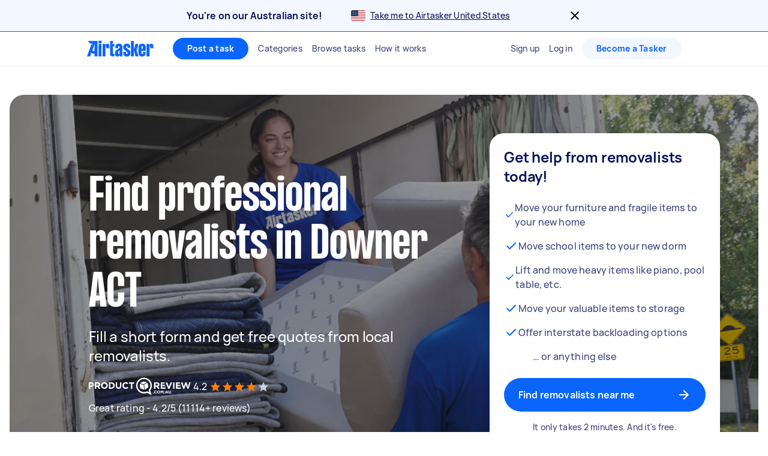

--- FILE ---
content_type: text/html; charset=utf-8
request_url: https://www.airtasker.com/au/services/removals/downer-act/
body_size: 115519
content:

      <!doctype html>
      <html lang="en-au">
        <head>
          <title data-rh="true">Find 59 Best Rated Removalists in Downer ACT | Airtasker AU</title>
          <meta data-rh="true" name="description" content="Find 59 local removalists in Downer ACT. Get FREE quotes in minutes from reviewed, rated &amp; trusted removalists near you on Airtasker - get more done!"/><meta data-rh="true" name="robots" content="max-image-preview:extra-large"/><meta data-rh="true" name="target-keyword" content="removalists in Downer ACT"/><meta data-rh="true" name="msvalidate.01" content="8A0B1CCF080C941CE2564028526876E2"/><meta data-rh="true" name="dcterms.modified" content="2026-01-25T06:28:02.895Z"/><meta data-rh="true" charset="utf-8"/><meta data-rh="true" property="og:title" content="Find 59 Best Rated Removalists in Downer ACT | Airtasker AU"/><meta data-rh="true" property="og:description" content="Find 59 local removalists in Downer ACT. Get FREE quotes in minutes from reviewed, rated &amp; trusted removalists near you on Airtasker - get more done!"/><meta data-rh="true" property="og:type" content="website"/><meta data-rh="true" property="og:site_name" content="Airtasker"/><meta data-rh="true" property="og:image" content="https://airtasker-seo-assets-prod.s3.amazonaws.com/en_AU/1689671589075-removals-near-me.jpg"/><meta data-rh="true" property="og:url" content="https://www.airtasker.com/au/services/removals/downer-act/"/><meta data-rh="true" name="twitter:card" content="summary_large_image"/><meta data-rh="true" name="viewport" content="width=device-width, initial-scale=1"/><meta data-rh="true" name="color-scheme" content="only light"/><meta data-rh="true" name="apple-mobile-web-app-capable" content="yes"/><meta data-rh="true" name="web-arch" content="seo-web"/>
          <link data-rh="true" rel="preconnect" href="https://images.airtasker.com/v7/"/><link data-rh="true" rel="dns-prefetch" href="https://images.airtasker.com/v7/"/><link data-rh="true" rel="canonical" href="https://www.airtasker.com/au/services/removals/downer-act/"/><link data-rh="true" rel="preload" as="font" href="/static/assets/4f8eaf37c9fe1eac.woff2" type="font/woff2" crossOrigin="anonymous"/><link data-rh="true" rel="preload" as="font" href="/static/assets/d2d551d8ad8b369e.woff2" type="font/woff2" crossOrigin="anonymous"/><link data-rh="true" rel="icon" type="image/png" href="[data-uri]"/><link data-rh="true" href="/images/icon_196_2022.png" rel="shortcut icon" sizes="196x196"/><link data-rh="true" href="/images/icon_57_2022.png" rel="apple-touch-icon" sizes="57x57"/><link data-rh="true" href="/images/icon_72_2022.png" rel="apple-touch-icon" sizes="72x72"/><link data-rh="true" href="/images/icon_114_2022.png" rel="apple-touch-icon" sizes="114x114"/><link data-rh="true" href="/images/icon_144_2022.png" rel="apple-touch-icon" sizes="144x144"/><link data-rh="true" href="/images/icon_196_2022.png" rel="apple-touch-icon" sizes="196x196"/><link data-rh="true" rel="alternate" type="application/atom+xml" title="Airtasker AU Feed" href="https://www.airtasker.com/au/feed/atom.xml"/>
          <script data-rh="true" type="application/ld+json">{"@context":"http://schema.org","@type":"Organization","name":"Airtasker","url":"https://airtasker.com","logo":"https://www.airtasker.com/images/airtasker-schema-logo.svg","sameAs":["https://www.facebook.com/Airtasker/","https://twitter.com/airtasker","https://www.instagram.com/airtasker/","https://www.youtube.com/airtasker","https://www.linkedin.com/company/airtasker/","https://www.pinterest.com/airtasker/","https://en.wikipedia.org/wiki/Airtasker","https://www.wikidata.org/wiki/Q17000714","https://www.crunchbase.com/organization/airtasker"]}</script><script data-rh="true" type="text/javascript">
    !function(){var analytics=window.analytics=window.analytics||[];if(!analytics.initialize)if(analytics.invoked)window.console&&console.error&&console.error("Segment snippet included twice.");else{analytics.invoked=!0;analytics.methods=["trackSubmit","trackClick","trackLink","trackForm","pageview","identify","reset","group","track","ready","alias","debug","page","once","off","on","addSourceMiddleware"];analytics.factory=function(t){return function(){var e=Array.prototype.slice.call(arguments);e.unshift(t);analytics.push(e);return analytics}};for(var t=0;t<analytics.methods.length;t++){var e=analytics.methods[t];analytics[e]=analytics.factory(e)}analytics.load=function(t,e){var n=document.createElement("script");n.type="text/javascript";n.async=!0;n.src="https://cdn.segment.com/analytics.js/v1/"+t+"/analytics.min.js";var a=document.getElementsByTagName("script")[0];a.parentNode.insertBefore(n,a);analytics._loadOptions=e};analytics.SNIPPET_VERSION="4.1.0";
    }}();
  </script>
          
          <style data-rh="true" >@font-face {
  font-family: 'manrope';
  src: url('/static/assets/4f8eaf37c9fe1eac.woff2') format('woff2'), 
       url('/static/assets/9e8b3e75804de4ba.ttf') format('truetype');
  font-weight: 500;
  font-style: normal;
  font-display: swap;
}

@font-face {
  font-family: 'manrope';
  src: url('/static/assets/08c568d8d61e5114.woff2') format('woff2'), 
       url('/static/assets/5224ce684c5320e1.ttf') format('truetype');
  font-weight: 700;
  font-style: normal;
  font-display: swap;
}

@font-face {
  font-family: 'manrope-regular';
  src: url('/static/assets/4f8eaf37c9fe1eac.woff2') format('woff2'), 
       url('/static/assets/9e8b3e75804de4ba.ttf') format('truetype');
  font-weight: 500;
  font-style: normal;
  font-display: swap;
}

@font-face {
  font-family: 'manrope-bold';
  src: url('/static/assets/08c568d8d61e5114.woff2') format('woff2'), 
       url('/static/assets/5224ce684c5320e1.ttf') format('truetype');
  font-weight: 700;
  font-style: normal;
  font-display: swap;
}

@font-face {
  font-family: 'manrope-black';
  src: url('/static/assets/08c568d8d61e5114.woff2') format('woff2'), 
       url('/static/assets/5224ce684c5320e1.ttf') format('truetype');
  font-weight: 700;
  font-style: normal;
  font-display: swap;
}

@font-face {
  font-family: 'pp-formula-airtasker';
  src: url('/static/assets/d2d551d8ad8b369e.woff2') format('woff2'), 
       url('/static/assets/b84555b42edf2241.woff') format('woff'),
       url('/static/assets/f91d30e4bcb995de.ttf') format('truetype');
  font-weight: 700;
  font-style: normal;
  font-display: swap;
}

@font-face {
  font-family: 'pp-formula-airtasker';
  src: url('/static/assets/824d72a9ebf5e17c.woff2') format('woff2'), 
       url('/static/assets/de0326496861b5f4.woff') format('woff'),
       url('/static/assets/3f0405fbb92e2fc7.ttf') format('truetype');
  font-weight: 900;
  font-style: normal;
  font-display: swap;
}

@font-face {
  font-family: 'pp-formula-airtasker-bold';
  src: url('/static/assets/d2d551d8ad8b369e.woff2') format('woff2'), 
       url('/static/assets/b84555b42edf2241.woff') format('woff'),
       url('/static/assets/f91d30e4bcb995de.ttf') format('truetype');
  font-weight: 700;
  font-style: normal;
  font-display: swap;
}

@font-face {
  font-family: 'pp-formula-airtasker-extra-bold';
  src: url('/static/assets/824d72a9ebf5e17c.woff2') format('woff2'), 
       url('/static/assets/de0326496861b5f4.woff') format('woff'),
       url('/static/assets/3f0405fbb92e2fc7.ttf') format('truetype');
  font-weight: 900;
  font-style: normal;
  font-display: swap;
}

@font-face {
  font-family: 'pp-formula-airtasker-black';
  src: url('/static/assets/30c840a53bea5dc9.woff2') format('woff2'), 
       url('/static/assets/9a47e563ce15a3da.woff') format('woff'),
       url('/static/assets/65b6a6418c7caf52.ttf') format('truetype');
  font-weight: normal;
  font-style: normal;
  font-display: swap;
}

@font-face {
  font-family: 'parisienne';
  src: url('/static/assets/82a775783a33ce6f.ttf') format('truetype');
  font-weight: 400;
  font-style: normal;
  font-display: swap;
}
@font-face {
  font-family: 'kalam';
  src: url('/static/assets/26d8dba039c5c77b.ttf') format('truetype');
  font-weight: 300;
  font-style: normal;
  font-display: swap;
}
@font-face {
  font-family: 'handlee';
  src: url('/static/assets/54590e94ca812eef.ttf') format('truetype');
  font-weight: 400;
  font-style: normal;
  font-display: swap;
}

</style>
          <style data-styled="true" data-styled-version="5.3.11">.jhrya-d{all:unset;box-sizing:border-box;-webkit-text-fill-color:currentColor;overflow-wrap:break-word;word-wrap:break-word;word-break:break-word;cursor:pointer;display:-webkit-box;display:-webkit-flex;display:-ms-flexbox;display:flex;-webkit-flex-direction:column;-ms-flex-direction:column;flex-direction:column;}/*!sc*/
.jhrya-d:hover{-webkit-text-decoration:none;text-decoration:none;}/*!sc*/
data-styled.g3[id="Link__UnstyledLink-sc-1xsb1mu-1"]{content:"jhrya-d,"}/*!sc*/
.kVURKP{all:unset;box-sizing:border-box;-webkit-text-fill-color:currentColor;overflow-wrap:break-word;word-wrap:break-word;word-break:break-word;cursor:pointer;}/*!sc*/
.kVURKP:hover{-webkit-text-decoration:none;text-decoration:none;}/*!sc*/
data-styled.g4[id="Link__UnstyledInlineLink-sc-1xsb1mu-2"]{content:"kVURKP,"}/*!sc*/
.iBUGYI{display:-webkit-box;display:-webkit-flex;display:-ms-flexbox;display:flex;-webkit-align-items:center;-webkit-box-align:center;-ms-flex-align:center;align-items:center;-webkit-box-pack:justify;-webkit-justify-content:space-between;-ms-flex-pack:justify;justify-content:space-between;}/*!sc*/
.iBUGYI svg{max-width:24px;max-height:24px;fill:currentColor;padding-left:24px;}/*!sc*/
.iBUGYI svg{padding-left:0;}/*!sc*/
data-styled.g19[id="ButtonIconWrapper-sc-11rjj5i-0"]{content:"iBUGYI,"}/*!sc*/
.vjBvi{display:inline-block;text-align:center;white-space:nowrap;cursor:pointer;box-sizing:border-box;margin:0;border:none;border-radius:160px;color:#FFFFFF;padding-top:12px;padding-bottom:12px;padding-left:24px;padding-right:24px;font-family:manrope-bold,'Helvetica Neue',Helvetica,Arial,'Lucida Grande',sans-serif;font-size:16px;font-weight:initial;line-height:24px;-webkit-letter-spacing:0.15px;-moz-letter-spacing:0.15px;-ms-letter-spacing:0.15px;letter-spacing:0.15px;background-color:#0A65FC;-webkit-transition:background-color 120ms ease-in-out,color 120ms ease-in-out;transition:background-color 120ms ease-in-out,color 120ms ease-in-out;}/*!sc*/
.vjBvi:hover{color:#FFFFFF;}/*!sc*/
.vjBvi:focus{outline:2px solid #061257;outline-offset:2px;}/*!sc*/
.vjBvi:hover{background-color:#3B84FD;}/*!sc*/
.vjBvi:active{-webkit-transition:-webkit-transform 120ms ease-in-out;-webkit-transition:transform 120ms ease-in-out;transition:transform 120ms ease-in-out;-webkit-transform:scale(0.95);-ms-transform:scale(0.95);transform:scale(0.95);}/*!sc*/
.vjBvi span.LoadingAnimation__LoadingCircleLeft-sc-1ldpp3v-2{background-color:#F3F7FF;}/*!sc*/
.vjBvi span.LoadingAnimation__LoadingCircleMid-sc-1ldpp3v-3{background-color:rgba(243,247,255,0.6);}/*!sc*/
.vjBvi span.LoadingAnimation__LoadingCircleRight-sc-1ldpp3v-4{background-color:rgba(243,247,255,0.2);}/*!sc*/
.gtQYTR{display:inline-block;text-align:center;white-space:nowrap;cursor:pointer;box-sizing:border-box;margin:0;border:none;border-radius:160px;color:#FFFFFF;padding-top:16px;padding-bottom:16px;padding-left:24px;padding-right:24px;font-family:manrope-bold,'Helvetica Neue',Helvetica,Arial,'Lucida Grande',sans-serif;font-size:16px;font-weight:initial;line-height:24px;-webkit-letter-spacing:0.15px;-moz-letter-spacing:0.15px;-ms-letter-spacing:0.15px;letter-spacing:0.15px;width:100%;background-color:#0A65FC;-webkit-transition:background-color 120ms ease-in-out,color 120ms ease-in-out;transition:background-color 120ms ease-in-out,color 120ms ease-in-out;}/*!sc*/
.gtQYTR:hover{color:#FFFFFF;}/*!sc*/
.gtQYTR:focus{outline:2px solid #061257;outline-offset:2px;}/*!sc*/
.gtQYTR:hover{background-color:#3B84FD;}/*!sc*/
.gtQYTR:active{-webkit-transition:-webkit-transform 120ms ease-in-out;-webkit-transition:transform 120ms ease-in-out;transition:transform 120ms ease-in-out;-webkit-transform:scale(0.95);-ms-transform:scale(0.95);transform:scale(0.95);}/*!sc*/
.gtQYTR span.LoadingAnimation__LoadingCircleLeft-sc-1ldpp3v-2{background-color:#F3F7FF;}/*!sc*/
.gtQYTR span.LoadingAnimation__LoadingCircleMid-sc-1ldpp3v-3{background-color:rgba(243,247,255,0.6);}/*!sc*/
.gtQYTR span.LoadingAnimation__LoadingCircleRight-sc-1ldpp3v-4{background-color:rgba(243,247,255,0.2);}/*!sc*/
.ccouoy{margin:0;padding:0;background-color:#00000000;border:none;color:#0A65FC;font-family:manrope-regular,'Helvetica Neue',Helvetica,Arial,'Lucida Grande',sans-serif;font-size:16px;font-weight:initial;line-height:24px;-webkit-letter-spacing:0.15px;-moz-letter-spacing:0.15px;-ms-letter-spacing:0.15px;letter-spacing:0.15px;-webkit-text-decoration:none;text-decoration:none;}/*!sc*/
.ccouoy:hover{cursor:pointer;}/*!sc*/
data-styled.g20[id="Button__StyledButton-sc-117jcbc-0"]{content:"vjBvi,gtQYTR,ccouoy,"}/*!sc*/
.hYxXgr{display:inline-block;text-align:center;white-space:nowrap;cursor:pointer;box-sizing:border-box;margin:0;border:none;border-radius:160px;color:#FFFFFF;padding-top:12px;padding-bottom:12px;padding-left:24px;padding-right:24px;font-family:manrope-bold,'Helvetica Neue',Helvetica,Arial,'Lucida Grande',sans-serif;font-size:16px;font-weight:initial;line-height:24px;-webkit-letter-spacing:0.15px;-moz-letter-spacing:0.15px;-ms-letter-spacing:0.15px;letter-spacing:0.15px;background-color:#0A65FC;-webkit-transition:background-color 120ms ease-in-out,color 120ms ease-in-out;transition:background-color 120ms ease-in-out,color 120ms ease-in-out;}/*!sc*/
.hYxXgr:hover{color:#FFFFFF;}/*!sc*/
.hYxXgr:focus{outline:2px solid #061257;outline-offset:2px;}/*!sc*/
.hYxXgr:hover{background-color:#3B84FD;}/*!sc*/
.hYxXgr:active{-webkit-transition:-webkit-transform 120ms ease-in-out;-webkit-transition:transform 120ms ease-in-out;transition:transform 120ms ease-in-out;-webkit-transform:scale(0.95);-ms-transform:scale(0.95);transform:scale(0.95);}/*!sc*/
.hYxXgr span.LoadingAnimation__LoadingCircleLeft-sc-1ldpp3v-2{background-color:#F3F7FF;}/*!sc*/
.hYxXgr span.LoadingAnimation__LoadingCircleMid-sc-1ldpp3v-3{background-color:rgba(243,247,255,0.6);}/*!sc*/
.hYxXgr span.LoadingAnimation__LoadingCircleRight-sc-1ldpp3v-4{background-color:rgba(243,247,255,0.2);}/*!sc*/
.hYxXgr:focus{outline:none;}/*!sc*/
.hYxXgr:focus-visible{outline:2px solid #061257;outline-offset:2px;}/*!sc*/
.hXGNAF{display:inline-block;text-align:center;white-space:nowrap;cursor:pointer;box-sizing:border-box;margin:0;border:none;border-radius:160px;color:#FFFFFF;padding-top:8px;padding-bottom:8px;padding-left:24px;padding-right:24px;font-family:manrope-bold,'Helvetica Neue',Helvetica,Arial,'Lucida Grande',sans-serif;font-size:14px;font-weight:initial;line-height:20px;-webkit-letter-spacing:0.25px;-moz-letter-spacing:0.25px;-ms-letter-spacing:0.25px;letter-spacing:0.25px;position:relative;background-color:#0A65FC;-webkit-transition:background-color 120ms ease-in-out,color 120ms ease-in-out;transition:background-color 120ms ease-in-out,color 120ms ease-in-out;}/*!sc*/
.hXGNAF::after{content:'';display:block;position:absolute;top:-6px;bottom:-6px;left:-2px;right:-2px;}/*!sc*/
@media  (min-width:575px){.hXGNAF::after{display:none;}}/*!sc*/
.hXGNAF:hover{color:#FFFFFF;}/*!sc*/
.hXGNAF:focus{outline:2px solid #061257;outline-offset:2px;}/*!sc*/
.hXGNAF:hover{background-color:#3B84FD;}/*!sc*/
.hXGNAF:active{-webkit-transition:-webkit-transform 120ms ease-in-out;-webkit-transition:transform 120ms ease-in-out;transition:transform 120ms ease-in-out;-webkit-transform:scale(0.95);-ms-transform:scale(0.95);transform:scale(0.95);}/*!sc*/
.hXGNAF span.LoadingAnimation__LoadingCircleLeft-sc-1ldpp3v-2{background-color:#F3F7FF;}/*!sc*/
.hXGNAF span.LoadingAnimation__LoadingCircleMid-sc-1ldpp3v-3{background-color:rgba(243,247,255,0.6);}/*!sc*/
.hXGNAF span.LoadingAnimation__LoadingCircleRight-sc-1ldpp3v-4{background-color:rgba(243,247,255,0.2);}/*!sc*/
.hXGNAF:focus{outline:none;}/*!sc*/
.hXGNAF:focus-visible{outline:2px solid #061257;outline-offset:2px;}/*!sc*/
.fIjpaC{display:inline-block;text-align:center;white-space:nowrap;cursor:pointer;box-sizing:border-box;margin:0;border:none;border-radius:160px;color:#FFFFFF;padding-top:8px;padding-bottom:8px;padding-left:24px;padding-right:24px;font-family:manrope-bold,'Helvetica Neue',Helvetica,Arial,'Lucida Grande',sans-serif;font-size:14px;font-weight:initial;line-height:20px;-webkit-letter-spacing:0.25px;-moz-letter-spacing:0.25px;-ms-letter-spacing:0.25px;letter-spacing:0.25px;position:relative;background-color:#F3F7FF;color:#0A65FC;-webkit-transition:background-color 120ms ease-in-out,color 120ms ease-in-out;transition:background-color 120ms ease-in-out,color 120ms ease-in-out;}/*!sc*/
.fIjpaC::after{content:'';display:block;position:absolute;top:-6px;bottom:-6px;left:-2px;right:-2px;}/*!sc*/
@media  (min-width:575px){.fIjpaC::after{display:none;}}/*!sc*/
.fIjpaC:hover{color:#FFFFFF;}/*!sc*/
.fIjpaC:focus{outline:2px solid #061257;outline-offset:2px;}/*!sc*/
.fIjpaC:hover{background-color:#E7F0FF;color:#0A65FC;}/*!sc*/
.fIjpaC:active{-webkit-transition:-webkit-transform 120ms ease-in-out;-webkit-transition:transform 120ms ease-in-out;transition:transform 120ms ease-in-out;-webkit-transform:scale(0.95);-ms-transform:scale(0.95);transform:scale(0.95);}/*!sc*/
.fIjpaC span.LoadingAnimation__LoadingCircleLeft-sc-1ldpp3v-2{background-color:#0A65FC;}/*!sc*/
.fIjpaC span.LoadingAnimation__LoadingCircleMid-sc-1ldpp3v-3{background-color:rgba(10,101,252,0.6);}/*!sc*/
.fIjpaC span.LoadingAnimation__LoadingCircleRight-sc-1ldpp3v-4{background-color:rgba(10,101,252,0.2);}/*!sc*/
.fIjpaC:focus{outline:none;}/*!sc*/
.fIjpaC:focus-visible{outline:2px solid #061257;outline-offset:2px;}/*!sc*/
.jpmxRL{display:inline-block;text-align:center;white-space:nowrap;cursor:pointer;box-sizing:border-box;margin:0;border:none;border-radius:160px;color:#FFFFFF;padding-top:12px;padding-bottom:12px;padding-left:24px;padding-right:24px;font-family:manrope-bold,'Helvetica Neue',Helvetica,Arial,'Lucida Grande',sans-serif;font-size:16px;font-weight:initial;line-height:24px;-webkit-letter-spacing:0.15px;-moz-letter-spacing:0.15px;-ms-letter-spacing:0.15px;letter-spacing:0.15px;width:100%;background-color:#F3F7FF;color:#0A65FC;-webkit-transition:background-color 120ms ease-in-out,color 120ms ease-in-out;transition:background-color 120ms ease-in-out,color 120ms ease-in-out;}/*!sc*/
.jpmxRL:hover{color:#FFFFFF;}/*!sc*/
.jpmxRL:focus{outline:2px solid #061257;outline-offset:2px;}/*!sc*/
.jpmxRL:hover{background-color:#E7F0FF;color:#0A65FC;}/*!sc*/
.jpmxRL:active{-webkit-transition:-webkit-transform 120ms ease-in-out;-webkit-transition:transform 120ms ease-in-out;transition:transform 120ms ease-in-out;-webkit-transform:scale(0.95);-ms-transform:scale(0.95);transform:scale(0.95);}/*!sc*/
.jpmxRL span.LoadingAnimation__LoadingCircleLeft-sc-1ldpp3v-2{background-color:#0A65FC;}/*!sc*/
.jpmxRL span.LoadingAnimation__LoadingCircleMid-sc-1ldpp3v-3{background-color:rgba(10,101,252,0.6);}/*!sc*/
.jpmxRL span.LoadingAnimation__LoadingCircleRight-sc-1ldpp3v-4{background-color:rgba(10,101,252,0.2);}/*!sc*/
.jpmxRL:focus{outline:none;}/*!sc*/
.jpmxRL:focus-visible{outline:2px solid #061257;outline-offset:2px;}/*!sc*/
.derIAR{display:inline-block;text-align:center;white-space:nowrap;cursor:pointer;box-sizing:border-box;margin:0;border:none;border-radius:160px;color:#FFFFFF;padding-top:16px;padding-bottom:16px;padding-left:24px;padding-right:24px;font-family:manrope-bold,'Helvetica Neue',Helvetica,Arial,'Lucida Grande',sans-serif;font-size:16px;font-weight:initial;line-height:24px;-webkit-letter-spacing:0.15px;-moz-letter-spacing:0.15px;-ms-letter-spacing:0.15px;letter-spacing:0.15px;background-color:#FFFFFF;color:#0A65FC;-webkit-transition:background-color 120ms ease-in-out,color 120ms ease-in-out;transition:background-color 120ms ease-in-out,color 120ms ease-in-out;}/*!sc*/
.derIAR:hover{color:#FFFFFF;}/*!sc*/
.derIAR:focus{outline:2px solid #061257;outline-offset:2px;}/*!sc*/
.derIAR svg{fill:#061257;}/*!sc*/
.derIAR:hover{color:#0A65FC;background-color:#E6E7EE;}/*!sc*/
.derIAR:active{-webkit-transition:-webkit-transform 120ms ease-in-out;-webkit-transition:transform 120ms ease-in-out;transition:transform 120ms ease-in-out;-webkit-transform:scale(0.95);-ms-transform:scale(0.95);transform:scale(0.95);}/*!sc*/
.derIAR span.LoadingAnimation__LoadingCircleLeft-sc-1ldpp3v-2{background-color:#6A719A;}/*!sc*/
.derIAR span.LoadingAnimation__LoadingCircleMid-sc-1ldpp3v-3{background-color:rgba(106,113,154,0.6);}/*!sc*/
.derIAR span.LoadingAnimation__LoadingCircleRight-sc-1ldpp3v-4{background-color:rgba(106,113,154,0.2);}/*!sc*/
.derIAR:focus{outline:none;}/*!sc*/
.derIAR:focus-visible{outline:2px solid #061257;outline-offset:2px;}/*!sc*/
data-styled.g21[id="LinkButton__StyledLinkButton-sc-5ftxev-0"]{content:"hYxXgr,hXGNAF,fIjpaC,jpmxRL,derIAR,"}/*!sc*/
.coOgqw{width:100%;height:100%;background-color:#E8E8E8;}/*!sc*/
data-styled.g22[id="ResponsiveCDNImage__Image-sc-1kimq4o-0"]{content:"coOgqw,"}/*!sc*/
.lpcdnu{color:#061257;font-family:manrope-bold,'Helvetica Neue',Helvetica,Arial,'Lucida Grande',sans-serif;font-size:20px;font-weight:initial;line-height:28px;-webkit-letter-spacing:0.15px;-moz-letter-spacing:0.15px;-ms-letter-spacing:0.15px;letter-spacing:0.15px;overflow-wrap:break-word;word-wrap:break-word;word-break:break-word;-webkit-text-decoration:initial;text-decoration:initial;text-align:initial;vertical-align:initial;font-style:initial;white-space:initial;margin:0px 12px 0px 0px;padding:0px;}/*!sc*/
.eYxxky{color:#6A719A;font-family:manrope-regular,'Helvetica Neue',Helvetica,Arial,'Lucida Grande',sans-serif;font-size:14px;font-weight:initial;line-height:20px;-webkit-letter-spacing:0.25px;-moz-letter-spacing:0.25px;-ms-letter-spacing:0.25px;letter-spacing:0.25px;overflow-wrap:break-word;word-wrap:break-word;word-break:break-word;-webkit-text-decoration:initial;text-decoration:initial;text-align:initial;vertical-align:initial;font-style:initial;white-space:initial;margin:0px 0px 24px 0px;padding:0px;}/*!sc*/
.hRgEGI{color:#6A719A;font-family:manrope-bold,'Helvetica Neue',Helvetica,Arial,'Lucida Grande',sans-serif;font-size:11px;font-weight:initial;line-height:16px;-webkit-letter-spacing:1px;-moz-letter-spacing:1px;-ms-letter-spacing:1px;letter-spacing:1px;text-transform:uppercase;overflow-wrap:break-word;word-wrap:break-word;word-break:break-word;-webkit-text-decoration:initial;text-decoration:initial;text-align:initial;vertical-align:initial;font-style:initial;white-space:initial;margin:0px;padding:0px;}/*!sc*/
.jFBpfO{color:#9BA0BC;font-family:manrope-regular,'Helvetica Neue',Helvetica,Arial,'Lucida Grande',sans-serif;font-size:14px;font-weight:initial;line-height:20px;-webkit-letter-spacing:0.25px;-moz-letter-spacing:0.25px;-ms-letter-spacing:0.25px;letter-spacing:0.25px;overflow-wrap:break-word;word-wrap:break-word;word-break:break-word;-webkit-text-decoration:initial;text-decoration:initial;text-align:initial;vertical-align:initial;font-style:initial;white-space:initial;margin:0px;padding:0px;}/*!sc*/
.hzAiiC{color:#0A65FC;font-family:manrope-bold,'Helvetica Neue',Helvetica,Arial,'Lucida Grande',sans-serif;font-size:11px;font-weight:initial;line-height:16px;-webkit-letter-spacing:1px;-moz-letter-spacing:1px;-ms-letter-spacing:1px;letter-spacing:1px;text-transform:uppercase;overflow-wrap:break-word;word-wrap:break-word;word-break:break-word;-webkit-text-decoration:initial;text-decoration:initial;text-align:initial;vertical-align:initial;font-style:initial;white-space:initial;margin:0px;padding:0px;}/*!sc*/
.jQhYSa{color:#061257;font-family:manrope-regular,'Helvetica Neue',Helvetica,Arial,'Lucida Grande',sans-serif;font-size:14px;font-weight:initial;line-height:20px;-webkit-letter-spacing:0.25px;-moz-letter-spacing:0.25px;-ms-letter-spacing:0.25px;letter-spacing:0.25px;overflow-wrap:break-word;word-wrap:break-word;word-break:break-word;-webkit-text-decoration:initial;text-decoration:initial;text-align:initial;vertical-align:initial;font-style:initial;white-space:initial;margin:0px;padding:0px;}/*!sc*/
.iyMPUE{color:#FFFFFF;font-family:manrope-regular,'Helvetica Neue',Helvetica,Arial,'Lucida Grande',sans-serif;font-size:36px;font-weight:initial;line-height:40px;-webkit-letter-spacing:-0.25px;-moz-letter-spacing:-0.25px;-ms-letter-spacing:-0.25px;letter-spacing:-0.25px;overflow-wrap:break-word;word-wrap:break-word;word-break:break-word;-webkit-text-decoration:initial;text-decoration:initial;text-align:inherit;vertical-align:initial;font-style:initial;white-space:initial;margin:0px;padding:0px;}/*!sc*/
@media  (min-width:992px){.iyMPUE{font-size:48px;line-height:52px;-webkit-letter-spacing:-0.25px;-moz-letter-spacing:-0.25px;-ms-letter-spacing:-0.25px;letter-spacing:-0.25px;}}/*!sc*/
.gRTPSI{color:#FFFFFF;font-family:manrope-regular,'Helvetica Neue',Helvetica,Arial,'Lucida Grande',sans-serif;font-size:24px;font-weight:initial;line-height:32px;-webkit-letter-spacing:-0.15px;-moz-letter-spacing:-0.15px;-ms-letter-spacing:-0.15px;letter-spacing:-0.15px;overflow-wrap:break-word;word-wrap:break-word;word-break:break-word;-webkit-text-decoration:initial;text-decoration:initial;text-align:inherit;vertical-align:initial;font-style:initial;white-space:initial;margin:0px;padding:0px;}/*!sc*/
.cUJYwA{color:#FFFFFF;font-family:manrope-regular,'Helvetica Neue',Helvetica,Arial,'Lucida Grande',sans-serif;font-size:16px;font-weight:initial;line-height:24px;-webkit-letter-spacing:0.15px;-moz-letter-spacing:0.15px;-ms-letter-spacing:0.15px;letter-spacing:0.15px;overflow-wrap:break-word;word-wrap:break-word;word-break:break-word;-webkit-text-decoration:initial;text-decoration:initial;text-align:initial;vertical-align:initial;font-style:initial;white-space:initial;margin:0px;padding:0px;}/*!sc*/
.iNaQwK{color:#061257;font-family:manrope-regular,'Helvetica Neue',Helvetica,Arial,'Lucida Grande',sans-serif;font-size:32px;font-weight:initial;line-height:40px;-webkit-letter-spacing:-0.15px;-moz-letter-spacing:-0.15px;-ms-letter-spacing:-0.15px;letter-spacing:-0.15px;overflow-wrap:break-word;word-wrap:break-word;word-break:break-word;-webkit-text-decoration:initial;text-decoration:initial;text-align:initial;vertical-align:initial;font-style:initial;white-space:initial;margin:0px;padding:0px;}/*!sc*/
.bOtGaY{color:#384179;font-family:manrope-regular,'Helvetica Neue',Helvetica,Arial,'Lucida Grande',sans-serif;font-size:16px;font-weight:initial;line-height:24px;-webkit-letter-spacing:0.15px;-moz-letter-spacing:0.15px;-ms-letter-spacing:0.15px;letter-spacing:0.15px;overflow-wrap:break-word;word-wrap:break-word;word-break:break-word;-webkit-text-decoration:initial;text-decoration:initial;text-align:initial;vertical-align:initial;font-style:initial;white-space:initial;margin:0px;padding:0px;}/*!sc*/
.dGuVMf{color:#384179;font-family:manrope-regular,'Helvetica Neue',Helvetica,Arial,'Lucida Grande',sans-serif;font-size:14px;font-weight:initial;line-height:20px;-webkit-letter-spacing:0.25px;-moz-letter-spacing:0.25px;-ms-letter-spacing:0.25px;letter-spacing:0.25px;overflow-wrap:break-word;word-wrap:break-word;word-break:break-word;-webkit-text-decoration:initial;text-decoration:initial;text-align:center;vertical-align:initial;font-style:initial;white-space:initial;margin:16px 0px 0px 0px;padding:0px;}/*!sc*/
.cdYwrv{color:#061257;font-family:manrope-regular,'Helvetica Neue',Helvetica,Arial,'Lucida Grande',sans-serif;font-size:16px;font-weight:initial;line-height:24px;-webkit-letter-spacing:0.15px;-moz-letter-spacing:0.15px;-ms-letter-spacing:0.15px;letter-spacing:0.15px;overflow-wrap:break-word;word-wrap:break-word;word-break:break-word;-webkit-text-decoration:initial;text-decoration:initial;text-align:initial;vertical-align:initial;font-style:initial;white-space:initial;margin:0px 0px 4px 0px;padding:0px;}/*!sc*/
.iHAoQA{color:#6A719A;font-family:manrope-regular,'Helvetica Neue',Helvetica,Arial,'Lucida Grande',sans-serif;font-size:14px;font-weight:initial;line-height:20px;-webkit-letter-spacing:0.25px;-moz-letter-spacing:0.25px;-ms-letter-spacing:0.25px;letter-spacing:0.25px;overflow-wrap:break-word;word-wrap:break-word;word-break:break-word;-webkit-text-decoration:initial;text-decoration:initial;text-align:initial;vertical-align:initial;font-style:initial;white-space:initial;margin:0px 0px 4px 0px;padding:0px;}/*!sc*/
.bykwTU{color:#061257;font-family:manrope-bold,'Helvetica Neue',Helvetica,Arial,'Lucida Grande',sans-serif;font-size:14px;font-weight:initial;line-height:20px;-webkit-letter-spacing:0.25px;-moz-letter-spacing:0.25px;-ms-letter-spacing:0.25px;letter-spacing:0.25px;overflow-wrap:break-word;word-wrap:break-word;word-break:break-word;-webkit-text-decoration:initial;text-decoration:initial;text-align:initial;vertical-align:initial;font-style:initial;white-space:initial;margin:0px 0px 0px 5px;padding:0px;}/*!sc*/
.imBEjV{color:#6A719A;font-family:manrope-regular,'Helvetica Neue',Helvetica,Arial,'Lucida Grande',sans-serif;font-size:14px;font-weight:initial;line-height:20px;-webkit-letter-spacing:0.25px;-moz-letter-spacing:0.25px;-ms-letter-spacing:0.25px;letter-spacing:0.25px;overflow-wrap:break-word;word-wrap:break-word;word-break:break-word;-webkit-text-decoration:initial;text-decoration:initial;text-align:initial;vertical-align:initial;font-style:initial;white-space:initial;margin:0px 0px 0px 5px;padding:0px;}/*!sc*/
.bwYirb{color:#061257;font-family:manrope-regular,'Helvetica Neue',Helvetica,Arial,'Lucida Grande',sans-serif;font-size:16px;font-weight:initial;line-height:24px;-webkit-letter-spacing:0.15px;-moz-letter-spacing:0.15px;-ms-letter-spacing:0.15px;letter-spacing:0.15px;overflow-wrap:break-word;word-wrap:break-word;word-break:break-word;-webkit-text-decoration:initial;text-decoration:initial;text-align:initial;vertical-align:initial;font-style:initial;white-space:initial;margin:0px;padding:0px;}/*!sc*/
.jCvFzG{color:#384179;font-family:manrope-regular,'Helvetica Neue',Helvetica,Arial,'Lucida Grande',sans-serif;font-size:16px;font-weight:initial;line-height:24px;-webkit-letter-spacing:0.15px;-moz-letter-spacing:0.15px;-ms-letter-spacing:0.15px;letter-spacing:0.15px;overflow-wrap:break-word;word-wrap:break-word;word-break:break-word;-webkit-text-decoration:initial;text-decoration:initial;text-align:initial;vertical-align:initial;font-style:initial;white-space:initial;margin:0px 0px 24px;padding:0px;}/*!sc*/
.gouNnd{color:#FFFFFF;font-family:manrope-regular,'Helvetica Neue',Helvetica,Arial,'Lucida Grande',sans-serif;font-size:14px;font-weight:initial;line-height:20px;-webkit-letter-spacing:0.25px;-moz-letter-spacing:0.25px;-ms-letter-spacing:0.25px;letter-spacing:0.25px;overflow-wrap:break-word;word-wrap:break-word;word-break:break-word;-webkit-text-decoration:initial;text-decoration:initial;text-align:initial;vertical-align:initial;font-style:initial;white-space:initial;margin:0px;padding:0px;}/*!sc*/
.kCbERA{color:#061257;font-family:manrope-bold,'Helvetica Neue',Helvetica,Arial,'Lucida Grande',sans-serif;font-size:20px;font-weight:initial;line-height:28px;-webkit-letter-spacing:0.15px;-moz-letter-spacing:0.15px;-ms-letter-spacing:0.15px;letter-spacing:0.15px;overflow-wrap:break-word;word-wrap:break-word;word-break:break-word;-webkit-text-decoration:initial;text-decoration:initial;text-align:center;vertical-align:initial;font-style:initial;white-space:initial;margin:0px;padding:0px;}/*!sc*/
.hbaeIr{color:#0A65FC;font-family:manrope-regular,'Helvetica Neue',Helvetica,Arial,'Lucida Grande',sans-serif;font-size:20px;font-weight:initial;line-height:28px;-webkit-letter-spacing:0.15px;-moz-letter-spacing:0.15px;-ms-letter-spacing:0.15px;letter-spacing:0.15px;overflow-wrap:break-word;word-wrap:break-word;word-break:break-word;-webkit-text-decoration:initial;text-decoration:initial;text-align:center;vertical-align:initial;font-style:initial;white-space:initial;margin:0px;padding:0px;}/*!sc*/
.fHftmf{color:#6A719A;font-family:manrope-regular,'Helvetica Neue',Helvetica,Arial,'Lucida Grande',sans-serif;font-size:16px;font-weight:initial;line-height:24px;-webkit-letter-spacing:0.15px;-moz-letter-spacing:0.15px;-ms-letter-spacing:0.15px;letter-spacing:0.15px;overflow-wrap:break-word;word-wrap:break-word;word-break:break-word;-webkit-text-decoration:initial;text-decoration:initial;text-align:right;vertical-align:initial;font-style:initial;white-space:initial;margin:0px;padding:0px;}/*!sc*/
.llBuwZ{color:#061257;font-family:manrope-regular,'Helvetica Neue',Helvetica,Arial,'Lucida Grande',sans-serif;font-size:16px;font-weight:initial;line-height:24px;-webkit-letter-spacing:0.15px;-moz-letter-spacing:0.15px;-ms-letter-spacing:0.15px;letter-spacing:0.15px;overflow-wrap:break-word;word-wrap:break-word;word-break:break-word;-webkit-text-decoration:initial;text-decoration:initial;text-align:right;vertical-align:initial;font-style:initial;white-space:initial;margin:0px;padding:0px;}/*!sc*/
.fPQSQM{color:#6A719A;font-family:manrope-regular,'Helvetica Neue',Helvetica,Arial,'Lucida Grande',sans-serif;font-size:16px;font-weight:initial;line-height:24px;-webkit-letter-spacing:0.15px;-moz-letter-spacing:0.15px;-ms-letter-spacing:0.15px;letter-spacing:0.15px;overflow-wrap:break-word;word-wrap:break-word;word-break:break-word;-webkit-text-decoration:initial;text-decoration:initial;text-align:center;vertical-align:initial;font-style:initial;white-space:initial;margin:0px;padding:0px;}/*!sc*/
.jZuYqa{color:#061257;font-family:manrope-regular,'Helvetica Neue',Helvetica,Arial,'Lucida Grande',sans-serif;font-size:16px;font-weight:initial;line-height:24px;-webkit-letter-spacing:0.15px;-moz-letter-spacing:0.15px;-ms-letter-spacing:0.15px;letter-spacing:0.15px;overflow-wrap:break-word;word-wrap:break-word;word-break:break-word;-webkit-text-decoration:initial;text-decoration:initial;text-align:center;vertical-align:initial;font-style:initial;white-space:initial;margin:0px;padding:0px;}/*!sc*/
.dFoPDk{color:#6A719A;font-family:manrope-regular,'Helvetica Neue',Helvetica,Arial,'Lucida Grande',sans-serif;font-size:16px;font-weight:initial;line-height:24px;-webkit-letter-spacing:0.15px;-moz-letter-spacing:0.15px;-ms-letter-spacing:0.15px;letter-spacing:0.15px;overflow-wrap:break-word;word-wrap:break-word;word-break:break-word;-webkit-text-decoration:initial;text-decoration:initial;text-align:left;vertical-align:initial;font-style:initial;white-space:initial;margin:0px;padding:0px;}/*!sc*/
.gvNTqG{color:#061257;font-family:manrope-regular,'Helvetica Neue',Helvetica,Arial,'Lucida Grande',sans-serif;font-size:16px;font-weight:initial;line-height:24px;-webkit-letter-spacing:0.15px;-moz-letter-spacing:0.15px;-ms-letter-spacing:0.15px;letter-spacing:0.15px;overflow-wrap:break-word;word-wrap:break-word;word-break:break-word;-webkit-text-decoration:initial;text-decoration:initial;text-align:left;vertical-align:initial;font-style:initial;white-space:initial;margin:0px;padding:0px;}/*!sc*/
.ivDRIo{color:#061257;font-family:manrope-bold,'Helvetica Neue',Helvetica,Arial,'Lucida Grande',sans-serif;font-size:20px;font-weight:initial;line-height:28px;-webkit-letter-spacing:0.15px;-moz-letter-spacing:0.15px;-ms-letter-spacing:0.15px;letter-spacing:0.15px;overflow-wrap:break-word;word-wrap:break-word;word-break:break-word;-webkit-text-decoration:initial;text-decoration:initial;text-align:center;vertical-align:initial;font-style:initial;white-space:initial;margin:0px 0px 8px 0px;padding:0px;}/*!sc*/
.dsVJV{color:#6A719A;font-family:manrope-regular,'Helvetica Neue',Helvetica,Arial,'Lucida Grande',sans-serif;font-size:16px;font-weight:initial;line-height:24px;-webkit-letter-spacing:0.15px;-moz-letter-spacing:0.15px;-ms-letter-spacing:0.15px;letter-spacing:0.15px;overflow-wrap:break-word;word-wrap:break-word;word-break:break-word;-webkit-text-decoration:initial;text-decoration:initial;text-align:initial;vertical-align:initial;font-style:initial;white-space:initial;margin:0px;padding:0px;}/*!sc*/
.jcyOfa{color:#FFFFFF;font-family:manrope-bold,'Helvetica Neue',Helvetica,Arial,'Lucida Grande',sans-serif;font-size:20px;font-weight:initial;line-height:28px;-webkit-letter-spacing:0.15px;-moz-letter-spacing:0.15px;-ms-letter-spacing:0.15px;letter-spacing:0.15px;overflow-wrap:break-word;word-wrap:break-word;word-break:break-word;-webkit-text-decoration:initial;text-decoration:initial;text-align:initial;vertical-align:initial;font-style:initial;white-space:initial;margin:0px;padding:0px;}/*!sc*/
.iAXMen{color:#6A719A;font-family:manrope-regular,'Helvetica Neue',Helvetica,Arial,'Lucida Grande',sans-serif;font-size:12px;font-weight:initial;line-height:16px;-webkit-letter-spacing:0.25px;-moz-letter-spacing:0.25px;-ms-letter-spacing:0.25px;letter-spacing:0.25px;overflow-wrap:break-word;word-wrap:break-word;word-break:break-word;-webkit-text-decoration:initial;text-decoration:initial;text-align:initial;vertical-align:initial;font-style:initial;white-space:initial;margin:0px;padding:0px;}/*!sc*/
.bzUklM{color:#061257;font-family:manrope-bold,'Helvetica Neue',Helvetica,Arial,'Lucida Grande',sans-serif;font-size:20px;font-weight:initial;line-height:28px;-webkit-letter-spacing:0.15px;-moz-letter-spacing:0.15px;-ms-letter-spacing:0.15px;letter-spacing:0.15px;overflow-wrap:break-word;word-wrap:break-word;word-break:break-word;-webkit-text-decoration:initial;text-decoration:initial;text-align:left;vertical-align:initial;font-style:initial;white-space:initial;margin:16px 0px 12px;padding:0px;}/*!sc*/
.iWkrHt{color:#384179;font-family:manrope-regular,'Helvetica Neue',Helvetica,Arial,'Lucida Grande',sans-serif;font-size:16px;font-weight:initial;line-height:24px;-webkit-letter-spacing:0.15px;-moz-letter-spacing:0.15px;-ms-letter-spacing:0.15px;letter-spacing:0.15px;overflow-wrap:break-word;word-wrap:break-word;word-break:break-word;-webkit-text-decoration:initial;text-decoration:initial;text-align:left;vertical-align:initial;font-style:initial;white-space:initial;margin:0px;padding:0px;}/*!sc*/
.iXPyqW{color:#061257;font-family:manrope-bold,'Helvetica Neue',Helvetica,Arial,'Lucida Grande',sans-serif;font-size:16px;font-weight:initial;line-height:24px;-webkit-letter-spacing:0.15px;-moz-letter-spacing:0.15px;-ms-letter-spacing:0.15px;letter-spacing:0.15px;overflow-wrap:break-word;word-wrap:break-word;word-break:break-word;-webkit-text-decoration:initial;text-decoration:initial;text-align:left;vertical-align:initial;font-style:initial;white-space:initial;margin:8px 0px 0px 0px;padding:0px 0px 0px 16px;}/*!sc*/
.eOhFsK{color:#061257;font-family:manrope-regular,'Helvetica Neue',Helvetica,Arial,'Lucida Grande',sans-serif;font-size:20px;font-weight:initial;line-height:28px;-webkit-letter-spacing:0.15px;-moz-letter-spacing:0.15px;-ms-letter-spacing:0.15px;letter-spacing:0.15px;overflow-wrap:break-word;word-wrap:break-word;word-break:break-word;-webkit-text-decoration:initial;text-decoration:initial;text-align:initial;vertical-align:initial;font-style:initial;white-space:initial;margin:0px;padding:0px;}/*!sc*/
.dNJdhj{color:#061257;font-family:manrope-regular,'Helvetica Neue',Helvetica,Arial,'Lucida Grande',sans-serif;font-size:16px;font-weight:initial;line-height:24px;-webkit-letter-spacing:0.15px;-moz-letter-spacing:0.15px;-ms-letter-spacing:0.15px;letter-spacing:0.15px;overflow-wrap:break-word;word-wrap:break-word;word-break:break-word;-webkit-text-decoration:initial;text-decoration:initial;text-align:initial;vertical-align:initial;font-style:initial;white-space:initial;margin:8px 0px 0px 0px;padding:0px;}/*!sc*/
.bqttjA{color:#061257;font-family:manrope-regular,'Helvetica Neue',Helvetica,Arial,'Lucida Grande',sans-serif;font-size:24px;font-weight:initial;line-height:32px;-webkit-letter-spacing:-0.15px;-moz-letter-spacing:-0.15px;-ms-letter-spacing:-0.15px;letter-spacing:-0.15px;overflow-wrap:break-word;word-wrap:break-word;word-break:break-word;-webkit-text-decoration:initial;text-decoration:initial;text-align:initial;vertical-align:initial;font-style:initial;white-space:initial;margin:0px;padding:0px;}/*!sc*/
.eARdNa{color:#061257;font-family:manrope-bold,'Helvetica Neue',Helvetica,Arial,'Lucida Grande',sans-serif;font-size:12px;font-weight:initial;line-height:16px;-webkit-letter-spacing:0.25px;-moz-letter-spacing:0.25px;-ms-letter-spacing:0.25px;letter-spacing:0.25px;overflow-wrap:break-word;word-wrap:break-word;word-break:break-word;-webkit-text-decoration:initial;text-decoration:initial;text-align:initial;vertical-align:initial;font-style:initial;white-space:initial;margin:8px 0px;padding:0px;}/*!sc*/
.hPhjSs{color:#0A65FC;font-family:manrope-regular,'Helvetica Neue',Helvetica,Arial,'Lucida Grande',sans-serif;font-size:12px;font-weight:initial;line-height:16px;-webkit-letter-spacing:0.25px;-moz-letter-spacing:0.25px;-ms-letter-spacing:0.25px;letter-spacing:0.25px;overflow-wrap:break-word;word-wrap:break-word;word-break:break-word;-webkit-text-decoration:initial;text-decoration:initial;text-align:end;vertical-align:initial;font-style:initial;white-space:initial;margin:0px;padding:0px;}/*!sc*/
.gOGerw{color:#061257;font-family:manrope-bold,'Helvetica Neue',Helvetica,Arial,'Lucida Grande',sans-serif;font-size:16px;font-weight:initial;line-height:24px;-webkit-letter-spacing:0.15px;-moz-letter-spacing:0.15px;-ms-letter-spacing:0.15px;letter-spacing:0.15px;overflow-wrap:break-word;word-wrap:break-word;word-break:break-word;-webkit-text-decoration:initial;text-decoration:initial;text-align:initial;vertical-align:initial;font-style:initial;white-space:initial;margin:0px;padding:0px;}/*!sc*/
.irPIeU{color:#061257;font-family:manrope-regular,'Helvetica Neue',Helvetica,Arial,'Lucida Grande',sans-serif;font-size:16px;font-weight:initial;line-height:24px;-webkit-letter-spacing:0.15px;-moz-letter-spacing:0.15px;-ms-letter-spacing:0.15px;letter-spacing:0.15px;overflow-wrap:break-word;word-wrap:break-word;word-break:break-word;-webkit-text-decoration:initial;text-decoration:initial;text-align:initial;vertical-align:initial;font-style:initial;white-space:nowrap;margin:0px;padding:0px;}/*!sc*/
.kZWyzT{color:#061257;font-family:manrope-regular,'Helvetica Neue',Helvetica,Arial,'Lucida Grande',sans-serif;font-size:16px;font-weight:initial;line-height:24px;-webkit-letter-spacing:0.15px;-moz-letter-spacing:0.15px;-ms-letter-spacing:0.15px;letter-spacing:0.15px;overflow-wrap:break-word;word-wrap:break-word;word-break:break-word;-webkit-text-decoration:initial;text-decoration:initial;text-align:initial;vertical-align:initial;text-transform:capitalize;font-style:initial;white-space:initial;margin:0px;padding:0px;}/*!sc*/
.bEPPcT{color:#061257;font-family:manrope-regular,'Helvetica Neue',Helvetica,Arial,'Lucida Grande',sans-serif;font-size:16px;font-weight:initial;line-height:24px;-webkit-letter-spacing:0.15px;-moz-letter-spacing:0.15px;-ms-letter-spacing:0.15px;letter-spacing:0.15px;overflow-wrap:break-word;word-wrap:break-word;word-break:break-word;-webkit-text-decoration:initial;text-decoration:initial;text-align:initial;vertical-align:initial;font-style:initial;white-space:initial;margin:0px;padding:0px 8px;}/*!sc*/
.eQXDVX{color:#061257;font-family:manrope-regular,'Helvetica Neue',Helvetica,Arial,'Lucida Grande',sans-serif;font-size:16px;font-weight:initial;line-height:24px;-webkit-letter-spacing:0.15px;-moz-letter-spacing:0.15px;-ms-letter-spacing:0.15px;letter-spacing:0.15px;overflow-wrap:break-word;word-wrap:break-word;word-break:break-word;-webkit-text-decoration:initial;text-decoration:initial;text-align:initial;vertical-align:initial;font-style:label;white-space:initial;margin:0px;padding:0px;}/*!sc*/
.vpDLF{color:#061257;font-family:manrope-regular,'Helvetica Neue',Helvetica,Arial,'Lucida Grande',sans-serif;font-size:12px;font-weight:initial;line-height:16px;-webkit-letter-spacing:0.25px;-moz-letter-spacing:0.25px;-ms-letter-spacing:0.25px;letter-spacing:0.25px;overflow-wrap:break-word;word-wrap:break-word;word-break:break-word;-webkit-text-decoration:initial;text-decoration:initial;text-align:initial;vertical-align:initial;font-style:initial;white-space:initial;margin:0px;padding:0px;}/*!sc*/
data-styled.g24[id="Text__StyledTypographyComponent-sc-35e02v-0"]{content:"lpcdnu,eYxxky,hRgEGI,jFBpfO,hzAiiC,jQhYSa,iyMPUE,gRTPSI,cUJYwA,iNaQwK,bOtGaY,dGuVMf,cdYwrv,iHAoQA,bykwTU,imBEjV,bwYirb,jCvFzG,gouNnd,kCbERA,hbaeIr,fHftmf,llBuwZ,fPQSQM,jZuYqa,dFoPDk,gvNTqG,ivDRIo,dsVJV,jcyOfa,iAXMen,bzUklM,iWkrHt,iXPyqW,eOhFsK,dNJdhj,bqttjA,eARdNa,hPhjSs,gOGerw,irPIeU,kZWyzT,bEPPcT,eQXDVX,vpDLF,"}/*!sc*/
.iyEtVl{all:unset;box-sizing:border-box;-webkit-text-fill-color:currentColor;display:block;}/*!sc*/
data-styled.g29[id="Block-sc-2b1qiq-0"]{content:"iyEtVl,"}/*!sc*/
.euyKDl{display:-webkit-box;display:-webkit-flex;display:-ms-flexbox;display:flex;}/*!sc*/
.kUGzDZ{display:-webkit-box;display:-webkit-flex;display:-ms-flexbox;display:flex;-webkit-flex-direction:column;-ms-flex-direction:column;flex-direction:column;}/*!sc*/
.lfwRIo{display:-webkit-box;display:-webkit-flex;display:-ms-flexbox;display:flex;-webkit-flex-direction:row;-ms-flex-direction:row;flex-direction:row;-webkit-box-pack:start;-webkit-justify-content:flex-start;-ms-flex-pack:start;justify-content:flex-start;-webkit-align-items:center;-webkit-box-align:center;-ms-flex-align:center;align-items:center;}/*!sc*/
.ihkeUH{display:-webkit-box;display:-webkit-flex;display:-ms-flexbox;display:flex;-webkit-flex-direction:column;-ms-flex-direction:column;flex-direction:column;-webkit-box-pack:end;-webkit-justify-content:flex-end;-ms-flex-pack:end;justify-content:flex-end;}/*!sc*/
.gPPwOe{display:-webkit-box;display:-webkit-flex;display:-ms-flexbox;display:flex;-webkit-flex-wrap:wrap;-ms-flex-wrap:wrap;flex-wrap:wrap;-webkit-column-gap:4px;column-gap:4px;}/*!sc*/
.jwmjQN{display:-webkit-box;display:-webkit-flex;display:-ms-flexbox;display:flex;-webkit-align-items:center;-webkit-box-align:center;-ms-flex-align:center;align-items:center;-webkit-column-gap:8px;column-gap:8px;}/*!sc*/
.krvmXe{display:-webkit-box;display:-webkit-flex;display:-ms-flexbox;display:flex;-webkit-flex-direction:column;-ms-flex-direction:column;flex-direction:column;row-gap:16px;}/*!sc*/
.jTvXhZ{display:-webkit-box;display:-webkit-flex;display:-ms-flexbox;display:flex;-webkit-box-pack:center;-webkit-justify-content:center;-ms-flex-pack:center;justify-content:center;}/*!sc*/
.eSuhTw{display:-webkit-box;display:-webkit-flex;display:-ms-flexbox;display:flex;-webkit-flex-direction:row;-ms-flex-direction:row;flex-direction:row;-webkit-box-pack:start;-webkit-justify-content:flex-start;-ms-flex-pack:start;justify-content:flex-start;}/*!sc*/
data-styled.g30[id="Flex-sc-g79du2-0"]{content:"euyKDl,kUGzDZ,lfwRIo,ihkeUH,gPPwOe,jwmjQN,krvmXe,jTvXhZ,eSuhTw,"}/*!sc*/
.fA-dQZi{all:unset;box-sizing:border-box;-webkit-text-fill-color:currentColor;}/*!sc*/
.fA-dQZi:enabled{cursor:pointer;}/*!sc*/
.fA-dQZi:disabled{cursor:default;}/*!sc*/
data-styled.g49[id="UnstyledButton-sc-2qv5wn-0"]{content:"fA-dQZi,"}/*!sc*/
.hJaNmQ{box-sizing:border-box;display:block;-webkit-flex:0 1 auto;-ms-flex:0 1 auto;flex:0 1 auto;-webkit-flex-direction:column;-ms-flex-direction:column;flex-direction:column;-webkit-flex-wrap:wrap;-ms-flex-wrap:wrap;flex-wrap:wrap;-webkit-box-pack:center;-webkit-justify-content:center;-ms-flex-pack:center;justify-content:center;-webkit-align-content:unset;-ms-flex-line-pack:unset;align-content:unset;-webkit-align-items:center;-webkit-box-align:center;-ms-flex-align:center;align-items:center;-webkit-align-self:unset;-ms-flex-item-align:unset;align-self:unset;margin:0px;padding:24px 24px 0px 24px;border-radius:0px;border-width:0px;border-color:#061257;width:100%;}/*!sc*/
.dLVQxR{box-sizing:border-box;display:-webkit-box;display:-webkit-flex;display:-ms-flexbox;display:flex;-webkit-flex:0 1 auto;-ms-flex:0 1 auto;flex:0 1 auto;-webkit-flex-direction:row;-ms-flex-direction:row;flex-direction:row;-webkit-flex-wrap:wrap;-ms-flex-wrap:wrap;flex-wrap:wrap;-webkit-box-pack:start;-webkit-justify-content:flex-start;-ms-flex-pack:start;justify-content:flex-start;-webkit-align-content:unset;-ms-flex-line-pack:unset;align-content:unset;-webkit-align-items:center;-webkit-box-align:center;-ms-flex-align:center;align-items:center;-webkit-align-self:unset;-ms-flex-item-align:unset;align-self:unset;margin:0px;padding:0px;border-radius:0px;border-width:0px;border-color:#061257;width:100%;}/*!sc*/
.xqjUt{box-sizing:border-box;display:block;-webkit-flex:0 1 auto;-ms-flex:0 1 auto;flex:0 1 auto;-webkit-box-flex:1;-webkit-flex-grow:1;-ms-flex-positive:1;flex-grow:1;-webkit-flex-direction:column;-ms-flex-direction:column;flex-direction:column;-webkit-flex-wrap:wrap;-ms-flex-wrap:wrap;flex-wrap:wrap;-webkit-box-pack:center;-webkit-justify-content:center;-ms-flex-pack:center;justify-content:center;-webkit-align-content:unset;-ms-flex-line-pack:unset;align-content:unset;-webkit-align-items:center;-webkit-box-align:center;-ms-flex-align:center;align-items:center;-webkit-align-self:unset;-ms-flex-item-align:unset;align-self:unset;margin:0px 0px 0px 12px;padding:0px;border-radius:0px;border-width:0px;border-color:#061257;}/*!sc*/
.eaHUjW{box-sizing:border-box;display:-webkit-box;display:-webkit-flex;display:-ms-flexbox;display:flex;-webkit-flex:0 1 auto;-ms-flex:0 1 auto;flex:0 1 auto;-webkit-flex-direction:row;-ms-flex-direction:row;flex-direction:row;-webkit-flex-wrap:wrap;-ms-flex-wrap:wrap;flex-wrap:wrap;-webkit-box-pack:start;-webkit-justify-content:flex-start;-ms-flex-pack:start;justify-content:flex-start;-webkit-align-content:unset;-ms-flex-line-pack:unset;align-content:unset;-webkit-align-items:center;-webkit-box-align:center;-ms-flex-align:center;align-items:center;-webkit-align-self:unset;-ms-flex-item-align:unset;align-self:unset;margin:0px;padding:0px;border-radius:0px;border-width:0px;border-color:#061257;}/*!sc*/
.iVnwxg{box-sizing:border-box;display:block;-webkit-flex:0 1 auto;-ms-flex:0 1 auto;flex:0 1 auto;-webkit-flex-direction:column;-ms-flex-direction:column;flex-direction:column;-webkit-flex-wrap:wrap;-ms-flex-wrap:wrap;flex-wrap:wrap;-webkit-box-pack:center;-webkit-justify-content:center;-ms-flex-pack:center;justify-content:center;-webkit-align-content:unset;-ms-flex-line-pack:unset;align-content:unset;-webkit-align-items:center;-webkit-box-align:center;-ms-flex-align:center;align-items:center;-webkit-align-self:unset;-ms-flex-item-align:unset;align-self:unset;margin:0px;padding:0px 32px;border-radius:0px;border-width:0px;border-color:#061257;position:relative;}/*!sc*/
.aeOUK{box-sizing:border-box;display:block;-webkit-flex:0 1 auto;-ms-flex:0 1 auto;flex:0 1 auto;-webkit-flex-direction:column;-ms-flex-direction:column;flex-direction:column;-webkit-flex-wrap:wrap;-ms-flex-wrap:wrap;flex-wrap:wrap;-webkit-box-pack:center;-webkit-justify-content:center;-ms-flex-pack:center;justify-content:center;-webkit-align-content:unset;-ms-flex-line-pack:unset;align-content:unset;-webkit-align-items:center;-webkit-box-align:center;-ms-flex-align:center;align-items:center;-webkit-align-self:unset;-ms-flex-item-align:unset;align-self:unset;margin:0px 0px 0px 12px;padding:0px;border-radius:0px;border-width:0px;border-color:#061257;}/*!sc*/
.dfUyfw{box-sizing:border-box;display:-webkit-box;display:-webkit-flex;display:-ms-flexbox;display:flex;-webkit-flex:0 1 auto;-ms-flex:0 1 auto;flex:0 1 auto;-webkit-flex-shrink:0;-ms-flex-negative:0;flex-shrink:0;-webkit-flex-direction:row;-ms-flex-direction:row;flex-direction:row;-webkit-flex-wrap:nowrap;-ms-flex-wrap:nowrap;flex-wrap:nowrap;-webkit-box-pack:start;-webkit-justify-content:flex-start;-ms-flex-pack:start;justify-content:flex-start;-webkit-align-content:unset;-ms-flex-line-pack:unset;align-content:unset;-webkit-align-items:flex-start;-webkit-box-align:flex-start;-ms-flex-align:flex-start;align-items:flex-start;-webkit-align-self:unset;-ms-flex-item-align:unset;align-self:unset;margin:0px;padding:0px;border-radius:0px;border-width:0px;border-color:#061257;}/*!sc*/
.hvlaTv{box-sizing:border-box;display:block;-webkit-flex:0 1 auto;-ms-flex:0 1 auto;flex:0 1 auto;-webkit-flex-shrink:0;-ms-flex-negative:0;flex-shrink:0;-webkit-flex-direction:column;-ms-flex-direction:column;flex-direction:column;-webkit-flex-wrap:wrap;-ms-flex-wrap:wrap;flex-wrap:wrap;-webkit-box-pack:center;-webkit-justify-content:center;-ms-flex-pack:center;justify-content:center;-webkit-align-content:unset;-ms-flex-line-pack:unset;align-content:unset;-webkit-align-items:center;-webkit-box-align:center;-ms-flex-align:center;align-items:center;-webkit-align-self:unset;-ms-flex-item-align:unset;align-self:unset;margin:0px;padding:0px;border-radius:0px;border-width:0px;border-color:#061257;}/*!sc*/
.csmkoq{box-sizing:border-box;display:block;-webkit-flex:0 1 auto;-ms-flex:0 1 auto;flex:0 1 auto;-webkit-box-flex:1;-webkit-flex-grow:1;-ms-flex-positive:1;flex-grow:1;-webkit-flex-direction:column;-ms-flex-direction:column;flex-direction:column;-webkit-flex-wrap:wrap;-ms-flex-wrap:wrap;flex-wrap:wrap;-webkit-box-pack:center;-webkit-justify-content:center;-ms-flex-pack:center;justify-content:center;-webkit-align-content:unset;-ms-flex-line-pack:unset;align-content:unset;-webkit-align-items:center;-webkit-box-align:center;-ms-flex-align:center;align-items:center;-webkit-align-self:unset;-ms-flex-item-align:unset;align-self:unset;margin:0px;padding:0px 0px 0px 0px;border-radius:0px;border-width:0px;border-color:#061257;}/*!sc*/
data-styled.g84[id="Box-sc-32o1rb-0"]{content:"hJaNmQ,dLVQxR,xqjUt,eaHUjW,iVnwxg,aeOUK,dfUyfw,hvlaTv,csmkoq,"}/*!sc*/
.iRZtHU{white-space:nowrap;overflow:hidden;text-overflow:ellipsis;color:#061257;font-family:manrope-regular,'Helvetica Neue',Helvetica,Arial,'Lucida Grande',sans-serif;font-size:14px;font-weight:initial;line-height:20px;-webkit-letter-spacing:0.25px;-moz-letter-spacing:0.25px;-ms-letter-spacing:0.25px;letter-spacing:0.25px;color:#FFFFFF;}/*!sc*/
.bpvfoU{white-space:nowrap;overflow:hidden;text-overflow:ellipsis;color:#061257;font-family:manrope-regular,'Helvetica Neue',Helvetica,Arial,'Lucida Grande',sans-serif;font-size:14px;font-weight:initial;line-height:20px;-webkit-letter-spacing:0.25px;-moz-letter-spacing:0.25px;-ms-letter-spacing:0.25px;letter-spacing:0.25px;}/*!sc*/
data-styled.g195[id="ChipText-sc-198rf7t-0"]{content:"iRZtHU,bpvfoU,"}/*!sc*/
.UuDpO{display:-webkit-box;display:-webkit-flex;display:-ms-flexbox;display:flex;margin-right:8px;}/*!sc*/
data-styled.g196[id="baseChip__StyledIconWrapper-sc-13l8at6-0"]{content:"UuDpO,"}/*!sc*/
.hwzCYb{display:-webkit-box;display:-webkit-flex;display:-ms-flexbox;display:flex;-webkit-flex-direction:row;-ms-flex-direction:row;flex-direction:row;-webkit-align-items:center;-webkit-box-align:center;-ms-flex-align:center;align-items:center;width:-webkit-max-content;width:-moz-max-content;width:max-content;max-width:360px;-webkit-transition:0.25s;transition:0.25s;height:38px;padding-left:12px;padding-right:16px;border-color:#00000000;border-width:1px;border-style:solid;border-radius:48px;color:#061257;font-family:manrope-regular,'Helvetica Neue',Helvetica,Arial,'Lucida Grande',sans-serif;font-size:14px;font-weight:initial;line-height:20px;-webkit-letter-spacing:0.25px;-moz-letter-spacing:0.25px;-ms-letter-spacing:0.25px;letter-spacing:0.25px;background-color:#00000000;border-color:#061257;border-width:2px;border-style:solid;color:#061257;background-color:#061257;}/*!sc*/
.hwzCYb svg{height:24px;width:24px;-webkit-transition:0.25s;transition:0.25s;}/*!sc*/
.hwzCYb svg{fill:currentColor;}/*!sc*/
.hwzCYb:focus{background-color:#F3F3F7;border-color:#FFFFFF;border-width:2px;border-style:solid;outline:2px solid #061257 !important;}/*!sc*/
.hwzCYb:hover{background-color:#061257;color:#FFFFFF;}/*!sc*/
.hwzCYb:hover span,.hwzCYb:hover svg{color:#FFFFFF;}/*!sc*/
.hwzCYb:active{background-color:#CDD0DD;color:#061257;}/*!sc*/
.hwzCYb:active span,.hwzCYb:active svg{color:#061257;}/*!sc*/
.hwzCYb span,.hwzCYb svg{color:#FFFFFF;}/*!sc*/
.hwzCYb:focus{background-color:#061257;}/*!sc*/
.hwzCYb:focus span,.hwzCYb:focus svg{color:#FFFFFF;}/*!sc*/
.hwzCYb:hover{background-color:#384179;}/*!sc*/
.hwzCYb:hover span,.hwzCYb:hover svg{color:#FFFFFF;}/*!sc*/
.hwzCYb:active{background-color:#CDD0DD;}/*!sc*/
.hwzCYb:active span,.hwzCYb:active svg{color:#061257;}/*!sc*/
.hZxkBP{display:-webkit-box;display:-webkit-flex;display:-ms-flexbox;display:flex;-webkit-flex-direction:row;-ms-flex-direction:row;flex-direction:row;-webkit-align-items:center;-webkit-box-align:center;-ms-flex-align:center;align-items:center;width:-webkit-max-content;width:-moz-max-content;width:max-content;max-width:360px;-webkit-transition:0.25s;transition:0.25s;height:38px;padding-left:16px;padding-right:16px;border-color:#00000000;border-width:1px;border-style:solid;border-radius:48px;color:#061257;font-family:manrope-regular,'Helvetica Neue',Helvetica,Arial,'Lucida Grande',sans-serif;font-size:14px;font-weight:initial;line-height:20px;-webkit-letter-spacing:0.25px;-moz-letter-spacing:0.25px;-ms-letter-spacing:0.25px;letter-spacing:0.25px;background-color:#00000000;border-color:#061257;border-width:2px;border-style:solid;color:#061257;}/*!sc*/
.hZxkBP svg{height:24px;width:24px;-webkit-transition:0.25s;transition:0.25s;}/*!sc*/
.hZxkBP svg{fill:currentColor;}/*!sc*/
.hZxkBP:focus{background-color:#F3F3F7;border-color:#FFFFFF;border-width:2px;border-style:solid;outline:2px solid #061257 !important;}/*!sc*/
.hZxkBP:hover{background-color:#061257;color:#FFFFFF;}/*!sc*/
.hZxkBP:hover span,.hZxkBP:hover svg{color:#FFFFFF;}/*!sc*/
.hZxkBP:active{background-color:#CDD0DD;color:#061257;}/*!sc*/
.hZxkBP:active span,.hZxkBP:active svg{color:#061257;}/*!sc*/
data-styled.g197[id="Chip__StyledChipWrapper-sc-xg1xds-0"]{content:"hwzCYb,hZxkBP,"}/*!sc*/
.fAYpCc > :nth-child(n - 1){margin:0 8px 0 0;}/*!sc*/
.fAYpCc > :last-child{margin:0;}/*!sc*/
data-styled.g205[id="GapedSpacing__GapedSpacingBase-sc-pflj5m-0"]{content:"fAYpCc,"}/*!sc*/
.dXdjPl{display:block;-webkit-box-pack:center;-webkit-justify-content:center;-ms-flex-pack:center;justify-content:center;-webkit-align-content:unset;-ms-flex-line-pack:unset;align-content:unset;-webkit-align-items:center;-webkit-box-align:center;-ms-flex-align:center;align-items:center;width:100%;margin:8px;vertical-align:top;height:100%;-webkit-flex:0 0 auto;-ms-flex:0 0 auto;flex:0 0 auto;width:calc(100% - 16px);}/*!sc*/
.dXdjPl:first-child:last-child{margin:8px auto;max-width:calc(100% - 16px);}/*!sc*/
@media  (min-width:575px){.dXdjPl{-webkit-flex:1 1 auto;-ms-flex:1 1 auto;flex:1 1 auto;width:auto;-webkit-flex:0 0 auto;-ms-flex:0 0 auto;flex:0 0 auto;width:calc(33.333333333333336% - 16px);}.dXdjPl:first-child,.dXdjPl:last-child{-webkit-flex:0 0 auto;-ms-flex:0 0 auto;flex:0 0 auto;}}/*!sc*/
.kTTAMa{display:block;-webkit-box-pack:center;-webkit-justify-content:center;-ms-flex-pack:center;justify-content:center;-webkit-align-content:unset;-ms-flex-line-pack:unset;align-content:unset;-webkit-align-items:center;-webkit-box-align:center;-ms-flex-align:center;align-items:center;width:100%;margin:8px;vertical-align:top;height:100%;-webkit-flex:0 0 auto;-ms-flex:0 0 auto;flex:0 0 auto;width:calc(100% - 16px);}/*!sc*/
.kTTAMa:first-child:last-child{margin:8px auto;max-width:calc(100% - 16px);}/*!sc*/
@media  (min-width:575px){.kTTAMa{-webkit-flex:1 1 auto;-ms-flex:1 1 auto;flex:1 1 auto;width:auto;-webkit-flex:0 0 auto;-ms-flex:0 0 auto;flex:0 0 auto;width:calc(66.66666666666667% - 16px);}.kTTAMa:first-child,.kTTAMa:last-child{-webkit-flex:0 0 auto;-ms-flex:0 0 auto;flex:0 0 auto;}}/*!sc*/
data-styled.g223[id="Column-sc-te0r2o-0"]{content:"dXdjPl,kTTAMa,"}/*!sc*/
.eatkCW{display:block;}/*!sc*/
.eatkCW:last-child{margin-bottom:0px;}/*!sc*/
@media  (min-width:768px) and (max-width:991px){.eatkCW{max-width:1016px;}}/*!sc*/
@media  (min-width:768px){.eatkCW{display:-webkit-box;display:-webkit-flex;display:-ms-flexbox;display:flex;max-width:1216px;margin:16px auto;-webkit-align-content:center;-ms-flex-line-pack:center;align-content:center;-webkit-flex-wrap:wrap;-ms-flex-wrap:wrap;flex-wrap:wrap;}}/*!sc*/
data-styled.g224[id="Grid-sc-1b6p6rb-0"]{content:"eatkCW,"}/*!sc*/
.gulGFT{position:absolute;top:40px;margin-top:8px;margin-right:8px;height:auto;}/*!sc*/
.gulGFT .categories-enter{display:block;-webkit-animation:fvtXq 225ms ease-out normal forwards;animation:fvtXq 225ms ease-out normal forwards;}/*!sc*/
.gulGFT .categories-enter-done{display:block;opacity:1;}/*!sc*/
.gulGFT .categories-exit{-webkit-animation:gHmQJP 225ms ease-out normal forwards;animation:gHmQJP 225ms ease-out normal forwards;}/*!sc*/
.gulGFT .categories-exit-done{opacity:0;}/*!sc*/
.gulGFT .categories-list-enter-active{-webkit-animation:lbWRkT 450ms ease-out normal forwards;animation:lbWRkT 450ms ease-out normal forwards;}/*!sc*/
data-styled.g225[id="Categories__CategoriesNavWrapper-sc-sjd8n2-0"]{content:"gulGFT,"}/*!sc*/
.jOSEEX{opacity:0;background-color:#FFFFFF;border-color:#9BA0BC;border-width:1px;border-style:solid;border-radius:12px;font-size:12px;z-index:9999;min-width:713px;position:fixed;top:57px;width:100%;left:0;right:0;margin:0;display:none;}/*!sc*/
.jOSEEX::before{left:20px;border-color:#00000000;border-width:5px;border-style:solid;border-bottom-color:#9BA0BC;}/*!sc*/
.jOSEEX::after{left:21px;border-color:#00000000;border-width:4px;border-style:solid;border-bottom-color:#F3F3F7;}/*!sc*/
.jOSEEX::after,.jOSEEX::before{content:none;display:block;position:absolute;bottom:100%;}/*!sc*/
@media  (min-width:1023px){.jOSEEX{position:relative;top:0;}.jOSEEX::after,.jOSEEX::before{content:'';}}/*!sc*/
data-styled.g226[id="Categories__Wrapper-sc-sjd8n2-1"]{content:"jOSEEX,"}/*!sc*/
.bDORBC{margin:0;height:100%;}/*!sc*/
data-styled.g227[id="Categories__StyledGrid-sc-sjd8n2-2"]{content:"bDORBC,"}/*!sc*/
.ha-dqlO{list-style-type:none;-webkit-column-count:4;column-count:4;margin:0;padding:0;}/*!sc*/
data-styled.g228[id="Categories__List-sc-sjd8n2-3"]{content:"ha-dqlO,"}/*!sc*/
.kZErSN{text-transform:capitalize;}/*!sc*/
.kZErSN a{color:#061257;-webkit-text-decoration:none;text-decoration:none;display:block;padding-left:4px;padding-right:4px;box-sizing:border-box;overflow:hidden;text-overflow:ellipsis;line-height:24px;}/*!sc*/
.kZErSN a:hover{-webkit-text-decoration:underline;text-decoration:underline;}/*!sc*/
.gbWNKx{text-transform:capitalize;}/*!sc*/
.gbWNKx a{color:#0A65FC;-webkit-text-decoration:none;text-decoration:none;display:block;padding-left:4px;padding-right:4px;box-sizing:border-box;overflow:hidden;text-overflow:ellipsis;line-height:24px;}/*!sc*/
.gbWNKx a:hover{-webkit-text-decoration:underline;text-decoration:underline;}/*!sc*/
data-styled.g229[id="Categories__ListItem-sc-sjd8n2-4"]{content:"kZErSN,gbWNKx,"}/*!sc*/
.jTlJUR{height:auto;box-sizing:border-box;padding:24px 0px 0px 24px;-webkit-box-flex:1;-webkit-flex-grow:1;-ms-flex-positive:1;flex-grow:1;}/*!sc*/
.ginsMn{height:auto;box-sizing:border-box;padding:24px 0px;-webkit-box-flex:1;-webkit-flex-grow:1;-ms-flex-positive:1;flex-grow:1;}/*!sc*/
data-styled.g230[id="Categories__StyledColumn-sc-sjd8n2-5"]{content:"jTlJUR,ginsMn,"}/*!sc*/
.dymGnC{margin:0 auto;border-radius:12px;}/*!sc*/
data-styled.g231[id="Categories__RightStyledColumn-sc-sjd8n2-6"]{content:"dymGnC,"}/*!sc*/
.dZKWvh{margin:0;background-color:#F3F3F7;border-top-left-radius:12px;border-bottom-left-radius:12px;}/*!sc*/
data-styled.g232[id="Categories__CategoryColumn-sc-sjd8n2-7"]{content:"dZKWvh,"}/*!sc*/
.gAWJEO{position:relative;display:block;padding:0;background-color:#FFFFFF;border-radius:12px;margin-top:8px;margin-right:8px;opacity:0.75;}/*!sc*/
.gAWJEO:focus{outline:none;box-shadow:none;}/*!sc*/
.gAWJEO:hover{background-color:#FFFFFF;}/*!sc*/
.ksAWZJ{position:relative;display:block;padding:0;background-color:#FFFFFF;border-radius:12px;margin-top:8px;margin-bottom:8px;border-top-right-radius:0;border-bottom-right-radius:0;}/*!sc*/
.ksAWZJ:focus{outline:none;box-shadow:none;}/*!sc*/
.ksAWZJ:hover{background-color:#FFFFFF;}/*!sc*/
data-styled.g233[id="Categories__StyledButton-sc-sjd8n2-8"]{content:"gAWJEO,ksAWZJ,"}/*!sc*/
.eZgfVW{padding-left:18px;padding-right:48px;margin-top:12px;margin-bottom:12px;}/*!sc*/
data-styled.g234[id="Categories__StyledButtonWrapper-sc-sjd8n2-9"]{content:"eZgfVW,"}/*!sc*/
.cSkgYk{max-width:165px;white-space:normal;font-weight:bold;}/*!sc*/
data-styled.g235[id="Categories__Title-sc-sjd8n2-10"]{content:"cSkgYk,"}/*!sc*/
.keQWFd{max-width:165px;white-space:normal;}/*!sc*/
data-styled.g236[id="Categories__Description-sc-sjd8n2-11"]{content:"keQWFd,"}/*!sc*/
.cQvRyO{padding-right:8px;}/*!sc*/
data-styled.g237[id="Categories__TaskerDescription-sc-sjd8n2-12"]{content:"cQvRyO,"}/*!sc*/
.hKDqIG{position:absolute;background-color:#0A65FC;width:2px;height:44px;border-radius:4px;margin-top:auto;margin-bottom:auto;top:0;bottom:0;}/*!sc*/
data-styled.g238[id="Categories__Border-sc-sjd8n2-13"]{content:"hKDqIG,"}/*!sc*/
.gJhjov{-webkit-box-pack:center;-webkit-justify-content:center;-ms-flex-pack:center;justify-content:center;padding-left:16px;padding-right:16px;}/*!sc*/
.gJhjov svg{width:111px;height:auto;fill:#0A65FC;}/*!sc*/
[data-focusmode='keyboard'] .DesktopNavbar__LogoWrapper-sc-dkhgf1-0:focus{border-radius:4px;outline-style:solid;outline-color:#061257;outline-width:2px;}/*!sc*/
data-styled.g239[id="DesktopNavbar__LogoWrapper-sc-dkhgf1-0"]{content:"gJhjov,"}/*!sc*/
.erdsZC{display:-webkit-box;display:-webkit-flex;display:-ms-flexbox;display:flex;width:100%;-webkit-box-pack:justify;-webkit-justify-content:space-between;-ms-flex-pack:justify;justify-content:space-between;padding-left:16px;padding-right:16px;}/*!sc*/
data-styled.g240[id="DesktopNavbar__NavSection-sc-dkhgf1-1"]{content:"erdsZC,"}/*!sc*/
.IDDcL{display:-webkit-box;display:-webkit-flex;display:-ms-flexbox;display:flex;-webkit-align-items:center;-webkit-box-align:center;-ms-flex-align:center;align-items:center;}/*!sc*/
.IDDcL > *:not(:last-child){margin-right:16px;}/*!sc*/
data-styled.g241[id="DesktopNavbar__NavBlock-sc-dkhgf1-2"]{content:"IDDcL,"}/*!sc*/
.bNDtoh{height:100%;}/*!sc*/
data-styled.g242[id="DesktopNavbar__CategoriesLinkWrapper-sc-dkhgf1-3"]{content:"bNDtoh,"}/*!sc*/
.dNmzLU{overflow-wrap:initial;word-wrap:initial;word-break:initial;-webkit-flex-direction:row;-ms-flex-direction:row;flex-direction:row;height:100%;position:relative;-webkit-align-items:center;-webkit-box-align:center;-ms-flex-align:center;align-items:center;-webkit-box-pack:center;-webkit-justify-content:center;-ms-flex-pack:center;justify-content:center;font-family:manrope-regular,'Helvetica Neue',Helvetica,Arial,'Lucida Grande',sans-serif;font-size:14px;font-weight:initial;line-height:20px;-webkit-letter-spacing:0.25px;-moz-letter-spacing:0.25px;-ms-letter-spacing:0.25px;letter-spacing:0.25px;color:#384179;}/*!sc*/
.dNmzLU::before{content:'';display:block;position:absolute;top:0;height:3px;width:100%;opacity:0;background-color:#0A65FC;-webkit-transform:translateY(-100%);-ms-transform:translateY(-100%);transform:translateY(-100%);-webkit-transition:-webkit-transform 0.2s cubic-bezier(0.615,0.19,0.305,0.91);-webkit-transition:transform 0.2s cubic-bezier(0.615,0.19,0.305,0.91);transition:transform 0.2s cubic-bezier(0.615,0.19,0.305,0.91);border-radius:0 0 3px 3px;}/*!sc*/
.dNmzLU:hover,.dNmzLU:focus{color:#0A65FC;}/*!sc*/
.dNmzLU:hover::before,.dNmzLU:focus::before{opacity:1;-webkit-transform:translateY(0%);-ms-transform:translateY(0%);transform:translateY(0%);}/*!sc*/
data-styled.g243[id="DesktopNavbar__NavLink-sc-dkhgf1-4"]{content:"dNmzLU,"}/*!sc*/
.dCDpJj{position:relative;}/*!sc*/
data-styled.g244[id="DesktopNavbar__NavLinkLabel-sc-dkhgf1-5"]{content:"dCDpJj,"}/*!sc*/
.loLefe{display:-webkit-box;display:-webkit-flex;display:-ms-flexbox;display:flex;position:relative;height:100%;max-width:1023px;margin-left:auto;margin-right:auto;}/*!sc*/
data-styled.g250[id="DesktopNavbar__DesktopNavbarContent-sc-dkhgf1-11"]{content:"loLefe,"}/*!sc*/
.djLFYJ{width:100%;height:57px;box-sizing:border-box;background-color:#FFFFFF;border-bottom-color:#F3F3F7;border-bottom-width:1px;border-bottom-style:solid;}/*!sc*/
data-styled.g251[id="DesktopNavbar__DesktopNavbarWrapper-sc-dkhgf1-12"]{content:"djLFYJ,"}/*!sc*/
.dcUCrH{position:relative;width:100%;height:69px;box-sizing:border-box;background-color:#FFFFFF;border-bottom-color:#CDD0DD;border-bottom-width:1px;border-bottom-style:solid;}/*!sc*/
data-styled.g253[id="MobileNavbar__MobileNavbarWrapper-sc-1evooj-0"]{content:"dcUCrH,"}/*!sc*/
.kwfvxz{display:-webkit-box;display:-webkit-flex;display:-ms-flexbox;display:flex;-webkit-align-items:center;-webkit-box-align:center;-ms-flex-align:center;align-items:center;-webkit-box-pack:justify;-webkit-justify-content:space-between;-ms-flex-pack:justify;justify-content:space-between;height:100%;padding-left:16px;padding-right:16px;}/*!sc*/
data-styled.g254[id="MobileNavbar__MobileNavSection-sc-1evooj-1"]{content:"kwfvxz,"}/*!sc*/
.kopNKH{-webkit-box-pack:center;-webkit-justify-content:center;-ms-flex-pack:center;justify-content:center;opacity:1;visibility:visible;margin:0;-webkit-transition:0.3s ease-out;transition:0.3s ease-out;}/*!sc*/
.kopNKH svg{width:142px;height:auto;fill:#0A65FC;}/*!sc*/
data-styled.g255[id="MobileNavbar__LogoWrapper-sc-1evooj-2"]{content:"kopNKH,"}/*!sc*/
.fFJqSd{display:-webkit-box;display:-webkit-flex;display:-ms-flexbox;display:flex;}/*!sc*/
.fFJqSd > svg{fill:#384179;width:40px;height:40px;}/*!sc*/
data-styled.g256[id="MobileNavbar__HamburgerWrapper-sc-1evooj-3"]{content:"fFJqSd,"}/*!sc*/
.jLYZYk{display:-webkit-box;display:-webkit-flex;display:-ms-flexbox;display:flex;-webkit-transition:width 0.5s ease-in-out;transition:width 0.5s ease-in-out;min-height:44px;min-width:44px;padding:0;-webkit-align-items:center;-webkit-box-align:center;-ms-flex-align:center;align-items:center;-webkit-box-pack:center;-webkit-justify-content:center;-ms-flex-pack:center;justify-content:center;font-family:manrope-regular,'Helvetica Neue',Helvetica,Arial,'Lucida Grande',sans-serif;font-size:14px;font-weight:initial;line-height:20px;-webkit-letter-spacing:0.25px;-moz-letter-spacing:0.25px;-ms-letter-spacing:0.25px;letter-spacing:0.25px;font-size:26px;}/*!sc*/
data-styled.g257[id="MobileNavbar__MobilePostTaskButton-sc-1evooj-4"]{content:"jLYZYk,"}/*!sc*/
.bLyxJl{z-index:1001;position:-webkit-sticky;position:sticky;top:0;left:0;width:100%;}/*!sc*/
data-styled.g259[id="Navbar__NavbarWrapper-sc-158pkyx-0"]{content:"bLyxJl,"}/*!sc*/
html{overflow-y:scroll;}/*!sc*/
body{background-color:#FFFFFF;margin:0;font-family:manrope,"Helvetica Neue",Helvetica,Arial,"Lucida Grande",sans-serif;-webkit-font-smoothing:antialiased;-moz-osx-font-smoothing:grayscale;display:-webkit-box;display:-webkit-flex;display:-ms-flexbox;display:flex;-webkit-flex-direction:column;-ms-flex-direction:column;flex-direction:column;}/*!sc*/
[data-focusmode="mouse"] *:focus{outline:none;}/*!sc*/
#react-root,#react-root #overlay-provider{min-height:100vh;display:-webkit-box;display:-webkit-flex;display:-ms-flexbox;display:flex;-webkit-flex-direction:column;-ms-flex-direction:column;flex-direction:column;}/*!sc*/
data-styled.g301[id="sc-global-hVYMbM1"]{content:"sc-global-hVYMbM1,"}/*!sc*/
.gfnRnK{width:100%;background-color:#FFFFFF;}/*!sc*/
data-styled.g303[id="App__AppContainer-sc-1fbhhqy-1"]{content:"gfnRnK,"}/*!sc*/
.Oozhp{padding-left:24px;padding-right:10px;}/*!sc*/
@media  (min-width:768px){.Oozhp{padding-left:0;padding-right:0;}}/*!sc*/
data-styled.g304[id="FooterMenu__Wrapper-sc-vk5y68-0"]{content:"Oozhp,"}/*!sc*/
.dgGDux{cursor:pointer;height:72px;display:-webkit-box;display:-webkit-flex;display:-ms-flexbox;display:flex;-webkit-box-pack:justify;-webkit-justify-content:space-between;-ms-flex-pack:justify;justify-content:space-between;-webkit-align-items:center;-webkit-box-align:center;-ms-flex-align:center;align-items:center;}/*!sc*/
@media  (min-width:768px){.dgGDux{pointer-events:none;margin-bottom:10px;}.dgGDux:hover{color:#9BA0BC;}}/*!sc*/
data-styled.g305[id="FooterMenu__Heading-sc-vk5y68-1"]{content:"dgGDux,"}/*!sc*/
.cgpghw{color:#9BA0BC;font-size:16px;overflow:hidden;}/*!sc*/
@media  (min-width:768px){.cgpghw{font-size:12px;color:#CDD0DD;}}/*!sc*/
.cgpghw:hover,.cgpghw:focus{color:#FFFFFF;}/*!sc*/
[data-focusmode='keyboard'] .FooterMenu__Child-sc-vk5y68-2:focus{border-radius:4px;outline-style:solid;outline-color:#FFFFFF;outline-width:1px;}/*!sc*/
data-styled.g306[id="FooterMenu__Child-sc-vk5y68-2"]{content:"cgpghw,"}/*!sc*/
.cgkmgr{display:-webkit-box;display:-webkit-flex;display:-ms-flexbox;display:flex;-webkit-flex-direction:column;-ms-flex-direction:column;flex-direction:column;}/*!sc*/
.cgkmgr .FooterMenu__Child-sc-vk5y68-2{height:0;opacity:0;overflow:hidden;display:-webkit-box;display:-webkit-flex;display:-ms-flexbox;display:flex;-webkit-box-pack:center;-webkit-justify-content:center;-ms-flex-pack:center;justify-content:center;-webkit-transition:opacity 0.3s ease-in-out 0s,height 0.3s ease-in-out 0.1s;transition:opacity 0.3s ease-in-out 0s,height 0.3s ease-in-out 0.1s;}/*!sc*/
@media  (min-width:768px){.cgkmgr .FooterMenu__Child-sc-vk5y68-2{height:28px;opacity:1;}}/*!sc*/
data-styled.g307[id="FooterMenu__MenuItems-sc-vk5y68-3"]{content:"cgkmgr,"}/*!sc*/
.lmRMOX{display:-webkit-box;display:-webkit-flex;display:-ms-flexbox;display:flex;margin-right:20px;}/*!sc*/
.lmRMOX svg{fill:#0A65FC;}/*!sc*/
@media  (min-width:768px){.lmRMOX{display:none;}}/*!sc*/
data-styled.g308[id="FooterMenu__ExpandCollapseIcon-sc-vk5y68-4"]{content:"lmRMOX,"}/*!sc*/
.hcwSGk{font-size:16px;font-weight:bold;color:#FFFFFF;}/*!sc*/
data-styled.g309[id="FooterMenu__Label-sc-vk5y68-5"]{content:"hcwSGk,"}/*!sc*/
.bZtMGS{height:24px;-webkit-align-items:center;-webkit-box-align:center;-ms-flex-align:center;align-items:center;-webkit-column-gap:12px;column-gap:12px;}/*!sc*/
data-styled.g310[id="FooterStatic__SocialIcons-sc-1h1n3wd-0"]{content:"bZtMGS,"}/*!sc*/
.ghQzyh{display:-webkit-box;display:-webkit-flex;display:-ms-flexbox;display:flex;}/*!sc*/
.ghQzyh:hover{opacity:0.5;}/*!sc*/
data-styled.g311[id="FooterStatic__SocialMediaLink-sc-1h1n3wd-1"]{content:"ghQzyh,"}/*!sc*/
.gpEMAb{padding:24px;-webkit-align-items:flex-start;-webkit-box-align:flex-start;-ms-flex-align:flex-start;align-items:flex-start;row-gap:32px;}/*!sc*/
@media  (min-width:768px){.gpEMAb{padding-top:64px;padding-bottom:48px;padding-left:0;padding-right:0;-webkit-flex-direction:row;-ms-flex-direction:row;flex-direction:row;-webkit-box-pack:justify;-webkit-justify-content:space-between;-ms-flex-pack:justify;justify-content:space-between;-webkit-align-items:center;-webkit-box-align:center;-ms-flex-align:center;align-items:center;}}/*!sc*/
data-styled.g312[id="FooterStatic__StyledFooterLinks-sc-1h1n3wd-2"]{content:"gpEMAb,"}/*!sc*/
.gkbtAz{width:100%;max-width:1350px;background-color:#061257;}/*!sc*/
@media  (min-width:575px){.gkbtAz{margin-left:16px;margin-right:16px;border-radius:16px;padding-top:48px;padding-left:24px;padding-right:24px;}}/*!sc*/
data-styled.g313[id="FooterStatic__Wrapper-sc-1h1n3wd-3"]{content:"gkbtAz,"}/*!sc*/
.dMaeXM{width:100%;}/*!sc*/
@media  (min-width:768px){.dMaeXM{-webkit-flex-direction:row;-ms-flex-direction:row;flex-direction:row;-webkit-box-pack:justify;-webkit-justify-content:space-between;-ms-flex-pack:justify;justify-content:space-between;}}/*!sc*/
data-styled.g314[id="FooterStatic__MenuWrapper-sc-1h1n3wd-4"]{content:"dMaeXM,"}/*!sc*/
.kmwZXD{max-width:1023px;margin:0 auto;}/*!sc*/
data-styled.g315[id="FooterStatic__Container-sc-1h1n3wd-5"]{content:"kmwZXD,"}/*!sc*/
.gxZhCG{row-gap:16px;}/*!sc*/
@media  (min-width:575px){.gxZhCG{-webkit-flex-direction:row;-ms-flex-direction:row;flex-direction:row;-webkit-align-items:center;-webkit-box-align:center;-ms-flex-align:center;align-items:center;-webkit-column-gap:8px;column-gap:8px;}}/*!sc*/
data-styled.g316[id="FooterStatic__LinksWrapper-sc-1h1n3wd-6"]{content:"gxZhCG,"}/*!sc*/
.IGpYZ{color:#CDD0DD;}/*!sc*/
data-styled.g317[id="FooterStatic__AirtaskerCompanyDetails-sc-1h1n3wd-7"]{content:"IGpYZ,"}/*!sc*/
.ixDcGf{row-gap:24px;}/*!sc*/
@media  (min-width:768px){.ixDcGf{-webkit-flex-direction:row;-ms-flex-direction:row;flex-direction:row;-webkit-align-items:center;-webkit-box-align:center;-ms-flex-align:center;align-items:center;-webkit-column-gap:32px;column-gap:32px;}}/*!sc*/
data-styled.g318[id="FooterStatic__RegionAndLinksWrapper-sc-1h1n3wd-8"]{content:"ixDcGf,"}/*!sc*/
.kqswBH{-webkit-column-gap:4px;column-gap:4px;}/*!sc*/
@media  (min-width:768px){.kqswBH{-webkit-align-items:center;-webkit-box-align:center;-ms-flex-align:center;align-items:center;}}/*!sc*/
data-styled.g320[id="FooterStatic__AppStores-sc-1h1n3wd-10"]{content:"kqswBH,"}/*!sc*/
.bzbpvp{height:32px;color:#0A65FC;-webkit-text-decoration:none;text-decoration:none;cursor:pointer;}/*!sc*/
data-styled.g321[id="FooterStatic__StoreLink-sc-1h1n3wd-11"]{content:"bzbpvp,"}/*!sc*/
.iphuOJ{padding:24px;}/*!sc*/
@media  (min-width:768px){.iphuOJ{padding-top:48px;padding-bottom:0;padding-left:0;padding-right:0;}}/*!sc*/
data-styled.g322[id="FooterStatic__LogoWrapper-sc-1h1n3wd-12"]{content:"iphuOJ,"}/*!sc*/
.cHhLIB{background-color:#00000000;width:222px;height:104px;}/*!sc*/
data-styled.g323[id="FooterStatic__StyledLogo-sc-1h1n3wd-13"]{content:"cHhLIB,"}/*!sc*/
.dprZks{max-width:1328px;}/*!sc*/
@media  (min-width:768px){.dprZks{padding-bottom:48px;padding-left:16px;padding-right:16px;margin-left:auto;margin-right:auto;}}/*!sc*/
data-styled.g324[id="Footer__FooterWrapper-sc-1oh9f35-0"]{content:"dprZks,"}/*!sc*/
.hyVcMA::before{content:'';cursor:inherit;display:block;position:absolute;top:0;left:0;z-index:0;width:100%;height:100%;}/*!sc*/
data-styled.g348[id="LinkBox__LinkBoxOverlay-sc-1elyc6r-0"]{content:"hyVcMA,"}/*!sc*/
.kyQwfs{position:relative;}/*!sc*/
.kyQwfs a[href]:not(.LinkBox__LinkBoxOverlay-sc-1elyc6r-0),.kyQwfs button{position:relative;z-index:1;}/*!sc*/
data-styled.g349[id="LinkBox-sc-1elyc6r-1"]{content:"kyQwfs,"}/*!sc*/
.dMRCJT{fill:#FF7F00;}/*!sc*/
data-styled.g569[id="StarIcon__YellowFilledStar-sc-jhtu1x-0"]{content:"dMRCJT,"}/*!sc*/
.jeIrpR{fill:#CDD0DD;}/*!sc*/
data-styled.g570[id="StarIcon__GreyFilledStar-sc-jhtu1x-1"]{content:"jeIrpR,"}/*!sc*/
.ftynjL{display:-webkit-box;display:-webkit-flex;display:-ms-flexbox;display:flex;}/*!sc*/
data-styled.g572[id="StarsStatic__StarsStaticWrapper-sc-1l2awbc-0"]{content:"ftynjL,"}/*!sc*/
.ebUYou a{color:#0A65FC;font-family:manrope-bold,'Helvetica Neue',Helvetica,Arial,'Lucida Grande',sans-serif;font-size:14px;font-weight:initial;line-height:20px;-webkit-letter-spacing:0.25px;-moz-letter-spacing:0.25px;-ms-letter-spacing:0.25px;letter-spacing:0.25px;-webkit-text-decoration:none;text-decoration:none;}/*!sc*/
data-styled.g639[id="MarkupRenderer__ContentContainer-sc-1af4azi-0"]{content:"ebUYou,"}/*!sc*/
@-webkit-keyframes fvtXq{0%{opacity:0;-webkit-transform:translateY(10%);-ms-transform:translateY(10%);transform:translateY(10%);}100%{opacity:1;-webkit-transform:translateY(0%);-ms-transform:translateY(0%);transform:translateY(0%);}}/*!sc*/
@keyframes fvtXq{0%{opacity:0;-webkit-transform:translateY(10%);-ms-transform:translateY(10%);transform:translateY(10%);}100%{opacity:1;-webkit-transform:translateY(0%);-ms-transform:translateY(0%);transform:translateY(0%);}}/*!sc*/
data-styled.g931[id="sc-keyframes-fvtXq"]{content:"fvtXq,"}/*!sc*/
@-webkit-keyframes gHmQJP{0%{opacity:1;}100%{opacity:0;}}/*!sc*/
@keyframes gHmQJP{0%{opacity:1;}100%{opacity:0;}}/*!sc*/
data-styled.g932[id="sc-keyframes-gHmQJP"]{content:"gHmQJP,"}/*!sc*/
@-webkit-keyframes lbWRkT{0%{opacity:0;}100%{opacity:1;}}/*!sc*/
@keyframes lbWRkT{0%{opacity:0;}100%{opacity:1;}}/*!sc*/
data-styled.g933[id="sc-keyframes-lbWRkT"]{content:"lbWRkT,"}/*!sc*/
.iwRkXu{display:-webkit-box;display:-webkit-flex;display:-ms-flexbox;display:flex;-webkit-align-items:center;-webkit-box-align:center;-ms-flex-align:center;align-items:center;-webkit-column-gap:8px;column-gap:8px;padding:72px 16px 0;margin-top:0;margin-bottom:0;margin-left:-16px;margin-right:-16px;background-color:#F3F7FF;}/*!sc*/
@media  (min-width:1023px){.iwRkXu{padding-top:96px;padding-bottom:64px;padding-left:72px;padding-right:72px;margin-left:0;margin-right:0;border-top-right-radius:24px;border-top-left-radius:24px;}}/*!sc*/
data-styled.g1074[id="TabsSlider__Wrapper-sc-148d95d-0"]{content:"iwRkXu,"}/*!sc*/
.bVojht{all:unset;box-sizing:border-box;-webkit-text-fill-color:currentColor;display:-webkit-box;display:-webkit-flex;display:-ms-flexbox;display:flex;-webkit-align-items:center;-webkit-box-align:center;-ms-flex-align:center;align-items:center;-webkit-column-gap:8px;column-gap:8px;height:56px;width:-webkit-max-content;width:-moz-max-content;width:max-content;}/*!sc*/
data-styled.g1075[id="TabsSlider__TabsContentWrapper-sc-148d95d-1"]{content:"bVojht,"}/*!sc*/
.hqlgTu{all:unset;box-sizing:border-box;-webkit-text-fill-color:currentColor;}/*!sc*/
data-styled.g1076[id="TabsSlider__ListItem-sc-148d95d-2"]{content:"hqlgTu,"}/*!sc*/
.jEmmFb{-webkit-scrollbar-width:none;-moz-scrollbar-width:none;-ms-scrollbar-width:none;scrollbar-width:none;width:100%;overflow-x:auto;}/*!sc*/
.jEmmFb::-webkit-scrollbar{width:0;height:0;display:none;}/*!sc*/
data-styled.g1077[id="TabsSlider__CarouselContainer-sc-148d95d-3"]{content:"jEmmFb,"}/*!sc*/
.cTNOVS{display:-webkit-box;display:-webkit-flex;display:-ms-flexbox;display:flex;-webkit-box-pack:center;-webkit-justify-content:center;-ms-flex-pack:center;justify-content:center;-webkit-align-items:center;-webkit-box-align:center;-ms-flex-align:center;align-items:center;width:24px;height:24px;-webkit-transition:width 200ms;transition:width 200ms;width:0;margin-left:-8px;fill:#061257;}/*!sc*/
data-styled.g1078[id="TabsSlider__IconButton-sc-148d95d-4"]{content:"cTNOVS,"}/*!sc*/
.bwVHRE{display:block;}/*!sc*/
.ezHKEX{display:none;}/*!sc*/
data-styled.g1079[id="TabbedComponent__Panel-sc-1evjitd-0"]{content:"bwVHRE,ezHKEX,"}/*!sc*/
.hWVhLi{margin-bottom:4px;}/*!sc*/
data-styled.g1081[id="StarsAndReview__StarsAligner-sc-oj8pfc-0"]{content:"hWVhLi,"}/*!sc*/
.hkhgSo{max-width:220px;color:#384179;font-family:manrope-regular,'Helvetica Neue',Helvetica,Arial,'Lucida Grande',sans-serif;font-size:14px;font-weight:initial;line-height:20px;-webkit-letter-spacing:0.25px;-moz-letter-spacing:0.25px;-ms-letter-spacing:0.25px;letter-spacing:0.25px;}/*!sc*/
data-styled.g1082[id="StarsAndReview__Review-sc-oj8pfc-1"]{content:"hkhgSo,"}/*!sc*/
.gXWyrA{background-color:#FFFFFF;border-radius:12px;padding:24px;margin-bottom:16px;-webkit-break-inside:avoid;break-inside:avoid;width:320px;display:-webkit-box;display:-webkit-flex;display:-ms-flexbox;display:flex;-webkit-flex-direction:column;-ms-flex-direction:column;flex-direction:column;row-gap:24px;}/*!sc*/
@media  (min-width:575px){.gXWyrA{padding:32px;row-gap:32px;}}/*!sc*/
data-styled.g1083[id="TaskCard__Container-sc-vxiug-0"]{content:"gXWyrA,"}/*!sc*/
.eMZxIb{-webkit-flex-wrap:wrap;-ms-flex-wrap:wrap;flex-wrap:wrap;-webkit-column-gap:8px;column-gap:8px;row-gap:8px;-webkit-flex-direction:row;-ms-flex-direction:row;flex-direction:row;margin-bottom:24px;}/*!sc*/
.eMZxIb svg{width:16px;height:16px;color:#9BA0BC;fill:currentColor;}/*!sc*/
data-styled.g1084[id="TaskCard__TaskLocationAndTime-sc-vxiug-1"]{content:"eMZxIb,"}/*!sc*/
.ijWcyd{display:-webkit-box;display:-webkit-flex;display:-ms-flexbox;display:flex;-webkit-box-pack:justify;-webkit-justify-content:space-between;-ms-flex-pack:justify;justify-content:space-between;-webkit-column-gap:16px;column-gap:16px;padding-bottom:8px;}/*!sc*/
data-styled.g1085[id="TaskCard__RowSpaceBetween-sc-vxiug-2"]{content:"ijWcyd,"}/*!sc*/
.eZrUPl{display:-webkit-box;display:-webkit-flex;display:-ms-flexbox;display:flex;-webkit-flex-direction:column;-ms-flex-direction:column;flex-direction:column;}/*!sc*/
data-styled.g1086[id="TaskCard__TaskTitleContainer-sc-vxiug-3"]{content:"eZrUPl,"}/*!sc*/
.jWqOPN{display:-webkit-box;display:-webkit-flex;display:-ms-flexbox;display:flex;-webkit-column-gap:8px;column-gap:8px;}/*!sc*/
data-styled.g1087[id="TaskCard__ReviewContainer-sc-vxiug-4"]{content:"jWqOPN,"}/*!sc*/
.rZRVx{border-radius:50%;border-color:#FFFFFF;border-width:2px;border-style:solid;}/*!sc*/
.rZRVx + *{margin-left:-12px;}/*!sc*/
data-styled.g1088[id="TaskCard__Avatar-sc-vxiug-5"]{content:"rZRVx,"}/*!sc*/
.hLYCrI{display:-webkit-box;display:-webkit-flex;display:-ms-flexbox;display:flex;}/*!sc*/
data-styled.g1089[id="TaskCard__Info-sc-vxiug-6"]{content:"hLYCrI,"}/*!sc*/
.eEoeja{color:#061257;font-family:manrope-bold,'Helvetica Neue',Helvetica,Arial,'Lucida Grande',sans-serif;font-size:18px;font-weight:initial;line-height:24px;-webkit-letter-spacing:0.15px;-moz-letter-spacing:0.15px;-ms-letter-spacing:0.15px;letter-spacing:0.15px;}/*!sc*/
@media  (min-width:575px){.eEoeja{font-family:manrope-bold,'Helvetica Neue',Helvetica,Arial,'Lucida Grande',sans-serif;font-size:20px;font-weight:initial;line-height:28px;-webkit-letter-spacing:0.15px;-moz-letter-spacing:0.15px;-ms-letter-spacing:0.15px;letter-spacing:0.15px;}}/*!sc*/
data-styled.g1090[id="TaskCard__TaskTitle-sc-vxiug-7"]{content:"eEoeja,"}/*!sc*/
.fZHzSs{color:#061257;font-family:manrope-regular,'Helvetica Neue',Helvetica,Arial,'Lucida Grande',sans-serif;font-size:12px;font-weight:initial;line-height:16px;-webkit-letter-spacing:0.25px;-moz-letter-spacing:0.25px;-ms-letter-spacing:0.25px;letter-spacing:0.25px;margin-left:8px;max-width:170px;overflow:hidden;text-overflow:ellipsis;white-space:nowrap;}/*!sc*/
data-styled.g1091[id="TaskCard__DetailsText-sc-vxiug-8"]{content:"fZHzSs,"}/*!sc*/
.bULEBM{all:unset;box-sizing:border-box;-webkit-text-fill-color:currentColor;word-wrap:break-word;color:#384179;font-family:manrope-regular,'Helvetica Neue',Helvetica,Arial,'Lucida Grande',sans-serif;font-size:14px;font-weight:initial;line-height:20px;-webkit-letter-spacing:0.25px;-moz-letter-spacing:0.25px;-ms-letter-spacing:0.25px;letter-spacing:0.25px;}/*!sc*/
@media  (min-width:575px){.bULEBM{font-family:manrope-regular,'Helvetica Neue',Helvetica,Arial,'Lucida Grande',sans-serif;font-size:16px;font-weight:initial;line-height:24px;-webkit-letter-spacing:0.15px;-moz-letter-spacing:0.15px;-ms-letter-spacing:0.15px;letter-spacing:0.15px;}}/*!sc*/
data-styled.g1092[id="TaskCard__Description-sc-vxiug-9"]{content:"bULEBM,"}/*!sc*/
.bHvcMv{max-width:1184px;margin-left:auto;margin-right:auto;}/*!sc*/
data-styled.g1094[id="RecentTasksBlock__Container-sc-auv5tq-0"]{content:"bHvcMv,"}/*!sc*/
.gnHqzJ{background-color:#F3F7FF;margin-left:-16px;margin-right:-16px;padding-top:64px;padding-bottom:32px;padding-left:16px;padding-right:16px;}/*!sc*/
@media  (min-width:768px){.gnHqzJ{padding-top:96px;padding-bottom:96px;padding-left:16px;padding-right:16px;}}/*!sc*/
@media  (min-width:992px){.gnHqzJ{max-width:1328px;border-radius:20px;margin-left:0;margin-right:0;}}/*!sc*/
@media  (min-width:992px){.gnHqzJ{padding-top:0;border-top-left-radius:0;border-top-right-radius:0;}}/*!sc*/
data-styled.g1095[id="RecentTasksBlock__RecentTasksContainer-sc-auv5tq-1"]{content:"gnHqzJ,"}/*!sc*/
.dHTYxg{font-family:pp-formula-airtasker,'Helvetica Neue',Helvetica,Arial,'Lucida Grande',sans-serif;font-size:36px;font-weight:700;line-height:40px;-webkit-letter-spacing:-0.25px;-moz-letter-spacing:-0.25px;-ms-letter-spacing:-0.25px;letter-spacing:-0.25px;text-transform:none;padding-bottom:32px;}/*!sc*/
@media  (min-width:992px){.dHTYxg{font-size:36px;line-height:40px;-webkit-letter-spacing:-0.25px;-moz-letter-spacing:-0.25px;-ms-letter-spacing:-0.25px;letter-spacing:-0.25px;}}/*!sc*/
@media  (min-width:768px){.dHTYxg{font-family:pp-formula-airtasker,'Helvetica Neue',Helvetica,Arial,'Lucida Grande',sans-serif;font-size:48px;font-weight:700;line-height:56px;-webkit-letter-spacing:-0.25px;-moz-letter-spacing:-0.25px;-ms-letter-spacing:-0.25px;letter-spacing:-0.25px;text-transform:none;}@media  (min-width:992px){.dHTYxg{font-size:48px;line-height:56px;-webkit-letter-spacing:-0.25px;-moz-letter-spacing:-0.25px;-ms-letter-spacing:-0.25px;letter-spacing:-0.25px;}}}/*!sc*/
data-styled.g1096[id="RecentTasksBlock__Heading-sc-auv5tq-2"]{content:"dHTYxg,"}/*!sc*/
.hElvOL{max-width:100vw;}/*!sc*/
@media  (min-width:768px){.hElvOL{width:-webkit-fit-content;width:-moz-fit-content;width:fit-content;-webkit-column-count:2;column-count:2;}}/*!sc*/
@media  (min-width:1023px){.hElvOL{-webkit-column-count:3;column-count:3;}}/*!sc*/
data-styled.g1097[id="RecentTasksBlock__DefaultTasksContainer-sc-auv5tq-3"]{content:"hElvOL,"}/*!sc*/
.PjhtW{background-color:#FFFFFF;border-radius:8px;text-align:center;}/*!sc*/
@media  (min-width:768px){.PjhtW{border-radius:16px;max-width:384px;}}/*!sc*/
data-styled.g1100[id="PriceWidget__Container-sc-47ovlb-0"]{content:"PjhtW,"}/*!sc*/
.jQkcaK{padding:24px;display:-webkit-box;display:-webkit-flex;display:-ms-flexbox;display:flex;-webkit-flex-direction:column;-ms-flex-direction:column;flex-direction:column;-webkit-box-pack:justify;-webkit-justify-content:space-between;-ms-flex-pack:justify;justify-content:space-between;row-gap:32px;}/*!sc*/
data-styled.g1101[id="PriceWidget__PaddedContainer-sc-47ovlb-1"]{content:"jQkcaK,"}/*!sc*/
.fPHglM{display:-webkit-box;display:-webkit-flex;display:-ms-flexbox;display:flex;-webkit-flex-direction:column;-ms-flex-direction:column;flex-direction:column;-webkit-box-pack:justify;-webkit-justify-content:space-between;-ms-flex-pack:justify;justify-content:space-between;row-gap:16px;}/*!sc*/
data-styled.g1102[id="PriceWidget__HeaderContainer-sc-47ovlb-2"]{content:"fPHglM,"}/*!sc*/
.cyZIyG{font-family:pp-formula-airtasker,'Helvetica Neue',Helvetica,Arial,'Lucida Grande',sans-serif;font-size:36px;font-weight:700;line-height:40px;-webkit-letter-spacing:-0.25px;-moz-letter-spacing:-0.25px;-ms-letter-spacing:-0.25px;letter-spacing:-0.25px;text-transform:none;}/*!sc*/
@media  (min-width:992px){.cyZIyG{font-size:36px;line-height:40px;-webkit-letter-spacing:-0.25px;-moz-letter-spacing:-0.25px;-ms-letter-spacing:-0.25px;letter-spacing:-0.25px;}}/*!sc*/
@media  (min-width:768px){.cyZIyG{font-family:pp-formula-airtasker,'Helvetica Neue',Helvetica,Arial,'Lucida Grande',sans-serif;font-size:48px;font-weight:700;line-height:56px;-webkit-letter-spacing:-0.25px;-moz-letter-spacing:-0.25px;-ms-letter-spacing:-0.25px;letter-spacing:-0.25px;text-transform:none;}@media  (min-width:992px){.cyZIyG{font-size:48px;line-height:56px;-webkit-letter-spacing:-0.25px;-moz-letter-spacing:-0.25px;-ms-letter-spacing:-0.25px;letter-spacing:-0.25px;}}}/*!sc*/
data-styled.g1103[id="PriceWidget__PriceText-sc-47ovlb-3"]{content:"cyZIyG,"}/*!sc*/
.ikbbuT{position:absolute;bottom:0;left:50%;-webkit-transform:translateX(-50%);-ms-transform:translateX(-50%);transform:translateX(-50%);max-width:100%;height:166px;}/*!sc*/
@media  (min-width:768px){.ikbbuT{width:264px;height:230px;max-height:none;}}/*!sc*/
data-styled.g1104[id="PriceWidget__Graph-sc-47ovlb-4"]{content:"ikbbuT,"}/*!sc*/
.eFooCh{width:80px;white-space:pre;overflow-wrap:break-word;word-wrap:break-word;word-break:break-word;}/*!sc*/
data-styled.g1105[id="PriceWidget__TextWrapper-sc-47ovlb-5"]{content:"eFooCh,"}/*!sc*/
.EHXOv{position:absolute;top:40%;left:38%;-webkit-transform:translate(-100%,-100%);-ms-transform:translate(-100%,-100%);transform:translate(-100%,-100%);padding-bottom:8px;}/*!sc*/
data-styled.g1106[id="PriceWidget__MinLabelContainer-sc-47ovlb-6"]{content:"EHXOv,"}/*!sc*/
.fGdutI{position:absolute;top:24.5%;left:50%;-webkit-transform:translate(-50%,-100%);-ms-transform:translate(-50%,-100%);transform:translate(-50%,-100%);padding-bottom:8px;}/*!sc*/
data-styled.g1107[id="PriceWidget__AvgLabelContainer-sc-47ovlb-7"]{content:"fGdutI,"}/*!sc*/
.bHXCv{position:absolute;top:36.5%;left:62%;-webkit-transform:translateY(-100%);-ms-transform:translateY(-100%);transform:translateY(-100%);padding-bottom:8px;}/*!sc*/
data-styled.g1108[id="PriceWidget__MaxLabelContainer-sc-47ovlb-8"]{content:"bHXCv,"}/*!sc*/
.kCFSUc{padding-bottom:4px;font-family:manrope-regular,'Helvetica Neue',Helvetica,Arial,'Lucida Grande',sans-serif;font-size:10px;font-weight:initial;line-height:12px;-webkit-letter-spacing:0.25px;-moz-letter-spacing:0.25px;-ms-letter-spacing:0.25px;letter-spacing:0.25px;}/*!sc*/
@media  (min-width:768px){.kCFSUc{font-family:manrope-regular,'Helvetica Neue',Helvetica,Arial,'Lucida Grande',sans-serif;font-size:16px;font-weight:initial;line-height:24px;-webkit-letter-spacing:0.15px;-moz-letter-spacing:0.15px;-ms-letter-spacing:0.15px;letter-spacing:0.15px;}}/*!sc*/
data-styled.g1109[id="PriceWidget__NumberLabel-sc-47ovlb-9"]{content:"kCFSUc,"}/*!sc*/
.icDrQS{background-color:#061257;border-radius:4px;width:-webkit-max-content;width:-moz-max-content;width:max-content;padding:4px;margin-left:auto;}/*!sc*/
.icDrQS p{color:#FFFFFF;font-family:manrope-bold,'Helvetica Neue',Helvetica,Arial,'Lucida Grande',sans-serif;font-size:10px;font-weight:initial;line-height:12px;-webkit-letter-spacing:0.25px;-moz-letter-spacing:0.25px;-ms-letter-spacing:0.25px;letter-spacing:0.25px;}/*!sc*/
@media  (min-width:768px){.icDrQS p{font-family:manrope-bold,'Helvetica Neue',Helvetica,Arial,'Lucida Grande',sans-serif;font-size:14px;font-weight:initial;line-height:20px;-webkit-letter-spacing:0.25px;-moz-letter-spacing:0.25px;-ms-letter-spacing:0.25px;letter-spacing:0.25px;}}/*!sc*/
.eetxJD{background-color:#061257;border-radius:4px;width:-webkit-max-content;width:-moz-max-content;width:max-content;padding:4px;margin:auto;}/*!sc*/
.eetxJD p{color:#FFFFFF;font-family:manrope-bold,'Helvetica Neue',Helvetica,Arial,'Lucida Grande',sans-serif;font-size:10px;font-weight:initial;line-height:12px;-webkit-letter-spacing:0.25px;-moz-letter-spacing:0.25px;-ms-letter-spacing:0.25px;letter-spacing:0.25px;}/*!sc*/
@media  (min-width:768px){.eetxJD p{font-family:manrope-bold,'Helvetica Neue',Helvetica,Arial,'Lucida Grande',sans-serif;font-size:14px;font-weight:initial;line-height:20px;-webkit-letter-spacing:0.25px;-moz-letter-spacing:0.25px;-ms-letter-spacing:0.25px;letter-spacing:0.25px;}}/*!sc*/
.elMulJ{background-color:#061257;border-radius:4px;width:-webkit-max-content;width:-moz-max-content;width:max-content;padding:4px;margin-right:auto;}/*!sc*/
.elMulJ p{color:#FFFFFF;font-family:manrope-bold,'Helvetica Neue',Helvetica,Arial,'Lucida Grande',sans-serif;font-size:10px;font-weight:initial;line-height:12px;-webkit-letter-spacing:0.25px;-moz-letter-spacing:0.25px;-ms-letter-spacing:0.25px;letter-spacing:0.25px;}/*!sc*/
@media  (min-width:768px){.elMulJ p{font-family:manrope-bold,'Helvetica Neue',Helvetica,Arial,'Lucida Grande',sans-serif;font-size:14px;font-weight:initial;line-height:20px;-webkit-letter-spacing:0.25px;-moz-letter-spacing:0.25px;-ms-letter-spacing:0.25px;letter-spacing:0.25px;}}/*!sc*/
data-styled.g1110[id="PriceWidget__NumberChip-sc-47ovlb-10"]{content:"icDrQS,eetxJD,elMulJ,"}/*!sc*/
.kZkGTb{position:relative;height:220px;}/*!sc*/
@media  (min-width:768px){.kZkGTb{height:300px;}}/*!sc*/
data-styled.g1111[id="PriceWidget__RelativeContainer-sc-47ovlb-11"]{content:"kZkGTb,"}/*!sc*/
.iZMXOQ{height:98px;-webkit-box-pack:end;-webkit-justify-content:flex-end;-ms-flex-pack:end;justify-content:flex-end;-webkit-column-gap:12px;column-gap:12px;}/*!sc*/
data-styled.g1112[id="RatingsBreakdown__RatingsBreakdownWrapper-sc-y6zu87-0"]{content:"iZMXOQ,"}/*!sc*/
.jTFvqm{position:absolute;top:55%;left:50%;-webkit-transform:translate(-50%,-50%);-ms-transform:translate(-50%,-50%);transform:translate(-50%,-50%);}/*!sc*/
data-styled.g1113[id="RatingsBreakdown__AverageRatingText-sc-y6zu87-1"]{content:"jTFvqm,"}/*!sc*/
.deuqdK{min-width:2em;}/*!sc*/
data-styled.g1114[id="RatingsBreakdown__TextContainer-sc-y6zu87-2"]{content:"deuqdK,"}/*!sc*/
.fXHMuZ{-webkit-flex:1;-ms-flex:1;flex:1;-webkit-box-pack:center;-webkit-justify-content:center;-ms-flex-pack:center;justify-content:center;}/*!sc*/
data-styled.g1115[id="RatingsBreakdown__StyledStarStack-sc-y6zu87-3"]{content:"fXHMuZ,"}/*!sc*/
.bXmtPp{min-width:123px;-webkit-box-pack:center;-webkit-justify-content:center;-ms-flex-pack:center;justify-content:center;}/*!sc*/
data-styled.g1116[id="RatingsBreakdown__StarsRowWrapper-sc-y6zu87-4"]{content:"bXmtPp,"}/*!sc*/
.hLgtsE{display:inline-block;vertical-align:middle;}/*!sc*/
.hLgtsE + *{margin-left:2px;}/*!sc*/
data-styled.g1117[id="RatingsBreakdown__StyledStarIcon-sc-y6zu87-5"]{content:"hLgtsE,"}/*!sc*/
.eAbjVC{max-width:342px;height:-webkit-fit-content;height:-moz-fit-content;height:fit-content;background-color:#FFFFFF;border-radius:16px;padding-top:24px;padding-bottom:24px;padding-left:12px;padding-right:12px;}/*!sc*/
@media  (min-width:768px){.eAbjVC{max-width:384px;padding-top:24px;padding-bottom:24px;padding-left:24px;padding-right:24px;}}/*!sc*/
data-styled.g1118[id="RatingsWidget__Container-sc-np3468-0"]{content:"eAbjVC,"}/*!sc*/
.fTJDsf{width:100%;margin-top:12px;}/*!sc*/
data-styled.g1119[id="RatingsWidget__RatingsBreakdownContainer-sc-np3468-1"]{content:"fTJDsf,"}/*!sc*/
.hzlxSP{padding:24px 24px 24px 24px;display:-webkit-box;display:-webkit-flex;display:-ms-flexbox;display:flex;-webkit-flex-direction:column;-ms-flex-direction:column;flex-direction:column;background-color:#FFFFFF;border-radius:16px;width:290px;}/*!sc*/
@media  (min-width:768px){.hzlxSP{width:336px;}}/*!sc*/
data-styled.g1120[id="Review__Container-sc-6nz29c-0"]{content:"hzlxSP,"}/*!sc*/
.iQLjdk{display:-webkit-box;display:-webkit-flex;display:-ms-flexbox;display:flex;-webkit-box-flex:1;-webkit-flex-grow:1;-ms-flex-positive:1;flex-grow:1;-webkit-flex-shrink:0;-ms-flex-negative:0;flex-shrink:0;}/*!sc*/
data-styled.g1121[id="Review__TopContainer-sc-6nz29c-1"]{content:"iQLjdk,"}/*!sc*/
.fyJUic{color:#384179;font-family:manrope-regular,'Helvetica Neue',Helvetica,Arial,'Lucida Grande',sans-serif;font-size:14px;font-weight:initial;line-height:20px;-webkit-letter-spacing:0.25px;-moz-letter-spacing:0.25px;-ms-letter-spacing:0.25px;letter-spacing:0.25px;}/*!sc*/
@media  (min-width:768px){.fyJUic{font-family:manrope-regular,'Helvetica Neue',Helvetica,Arial,'Lucida Grande',sans-serif;font-size:16px;font-weight:initial;line-height:24px;-webkit-letter-spacing:0.15px;-moz-letter-spacing:0.15px;-ms-letter-spacing:0.15px;letter-spacing:0.15px;}}/*!sc*/
data-styled.g1122[id="Review__ReviewText-sc-6nz29c-2"]{content:"fyJUic,"}/*!sc*/
.krxCgf{margin-left:16px;}/*!sc*/
data-styled.g1123[id="Review__ReviewContainer-sc-6nz29c-3"]{content:"krxCgf,"}/*!sc*/
.cSCDVO{padding-top:32px;display:-webkit-box;display:-webkit-flex;display:-ms-flexbox;display:flex;-webkit-box-pack:justify;-webkit-justify-content:space-between;-ms-flex-pack:justify;justify-content:space-between;}/*!sc*/
.cSCDVO > *{-webkit-align-self:baseline;-ms-flex-item-align:baseline;align-self:baseline;}/*!sc*/
data-styled.g1124[id="Review__TaskContainer-sc-6nz29c-4"]{content:"cSCDVO,"}/*!sc*/
.gOFmVT{display:block;border-radius:50%;height:48px;width:48px;}/*!sc*/
data-styled.g1125[id="Review__Avatar-sc-6nz29c-5"]{content:"gOFmVT,"}/*!sc*/
.kyRULM{font-family:manrope-bold,'Helvetica Neue',Helvetica,Arial,'Lucida Grande',sans-serif;font-size:20px;font-weight:initial;line-height:28px;-webkit-letter-spacing:0.15px;-moz-letter-spacing:0.15px;-ms-letter-spacing:0.15px;letter-spacing:0.15px;color:#061257;white-space:nowrap;padding:0px 0px 0px 24px;-webkit-align-self:self-end;-ms-flex-item-align:self-end;align-self:self-end;}/*!sc*/
data-styled.g1126[id="Review__PriceText-sc-6nz29c-6"]{content:"kyRULM,"}/*!sc*/
.fsjxpz{font-family:manrope-regular,'Helvetica Neue',Helvetica,Arial,'Lucida Grande',sans-serif;font-size:14px;font-weight:initial;line-height:20px;-webkit-letter-spacing:0.25px;-moz-letter-spacing:0.25px;-ms-letter-spacing:0.25px;letter-spacing:0.25px;color:#6A719A;-webkit-align-self:self-end;-ms-flex-item-align:self-end;align-self:self-end;}/*!sc*/
data-styled.g1127[id="Review__TaskTitleText-sc-6nz29c-7"]{content:"fsjxpz,"}/*!sc*/
.ibGCMN{width:100vw;background-color:#F3F7FF;padding-top:96px;padding-bottom:64px;margin-bottom:64px;margin-left:-16px;margin-right:-16px;}/*!sc*/
@media  (min-width:992px){.ibGCMN{width:100%;border-radius:0 0 20px 20px;padding-top:96px;padding-bottom:128px;margin-bottom:128px;margin-left:0;margin-right:0;}}/*!sc*/
data-styled.g1128[id="ReviewsPricingRatingsBlock__FullWidth-sc-1dgvadp-0"]{content:"ibGCMN,"}/*!sc*/
.iKGXSh{max-width:1184px;padding-left:16px;padding-right:16px;margin-left:auto;margin-right:auto;}/*!sc*/
data-styled.g1129[id="ReviewsPricingRatingsBlock__Container-sc-1dgvadp-1"]{content:"iKGXSh,"}/*!sc*/
.laqaxW{-webkit-box-pack:center;-webkit-justify-content:center;-ms-flex-pack:center;justify-content:center;-webkit-align-items:center;-webkit-box-align:center;-ms-flex-align:center;align-items:center;row-gap:32px;}/*!sc*/
@media  (min-width:992px){.laqaxW{-webkit-flex-direction:row;-ms-flex-direction:row;flex-direction:row;-webkit-align-items:flex-start;-webkit-box-align:flex-start;-ms-flex-align:flex-start;align-items:flex-start;-webkit-column-gap:16px;column-gap:16px;margin-left:auto;margin-right:auto;}}/*!sc*/
data-styled.g1130[id="ReviewsPricingRatingsBlock__FlexContainer-sc-1dgvadp-2"]{content:"laqaxW,"}/*!sc*/
.dzKHMF{overflow-x:scroll;-webkit-overflow-scrolling:touch;max-width:100vw;display:-webkit-box;display:-webkit-flex;display:-ms-flexbox;display:flex;}/*!sc*/
@media  (min-width:992px){.dzKHMF{width:384px;-webkit-flex-direction:row;-ms-flex-direction:row;flex-direction:row;overflow-x:visible;max-width:none;-webkit-flex-wrap:wrap;-ms-flex-wrap:wrap;flex-wrap:wrap;-webkit-column-gap:16px;column-gap:16px;}}/*!sc*/
@media  (min-width:1200px){.dzKHMF{width:-webkit-fit-content;width:-moz-fit-content;width:fit-content;-webkit-flex-wrap:nowrap;-ms-flex-wrap:nowrap;flex-wrap:nowrap;}}/*!sc*/
data-styled.g1131[id="ReviewsPricingRatingsBlock__ReviewsRow-sc-1dgvadp-3"]{content:"dzKHMF,"}/*!sc*/
.cxNkAB{display:-webkit-box;display:-webkit-flex;display:-ms-flexbox;display:flex;-webkit-align-items:start;-webkit-box-align:start;-ms-flex-align:start;align-items:start;}/*!sc*/
.cxNkAB > *{margin-left:16px;}/*!sc*/
@media  (min-width:992px){.cxNkAB{display:block;}.cxNkAB > *{margin-bottom:16px;margin-left:0;}}/*!sc*/
data-styled.g1132[id="ReviewsPricingRatingsBlock__ColumnsOrRows-sc-1dgvadp-4"]{content:"cxNkAB,"}/*!sc*/
.bicor{row-gap:16px;}/*!sc*/
@media  (min-width:768px){.bicor{-webkit-flex-direction:row;-ms-flex-direction:row;flex-direction:row;-webkit-column-gap:12px;column-gap:12px;}}/*!sc*/
@media  (min-width:992px){.bicor{-webkit-flex-direction:column;-ms-flex-direction:column;flex-direction:column;}}/*!sc*/
data-styled.g1133[id="ReviewsPricingRatingsBlock__PricingRatingsColumn-sc-1dgvadp-5"]{content:"bicor,"}/*!sc*/
.gItysk{margin-bottom:32px;font-family:pp-formula-airtasker,'Helvetica Neue',Helvetica,Arial,'Lucida Grande',sans-serif;font-size:36px;font-weight:700;line-height:40px;-webkit-letter-spacing:-0.25px;-moz-letter-spacing:-0.25px;-ms-letter-spacing:-0.25px;letter-spacing:-0.25px;text-transform:none;}/*!sc*/
@media  (min-width:992px){.gItysk{font-size:36px;line-height:40px;-webkit-letter-spacing:-0.25px;-moz-letter-spacing:-0.25px;-ms-letter-spacing:-0.25px;letter-spacing:-0.25px;}}/*!sc*/
@media  (min-width:768px){.gItysk{font-family:pp-formula-airtasker,'Helvetica Neue',Helvetica,Arial,'Lucida Grande',sans-serif;font-size:48px;font-weight:700;line-height:56px;-webkit-letter-spacing:-0.25px;-moz-letter-spacing:-0.25px;-ms-letter-spacing:-0.25px;letter-spacing:-0.25px;text-transform:none;}@media  (min-width:992px){.gItysk{font-size:48px;line-height:56px;-webkit-letter-spacing:-0.25px;-moz-letter-spacing:-0.25px;-ms-letter-spacing:-0.25px;letter-spacing:-0.25px;}}}/*!sc*/
data-styled.g1134[id="ReviewsPricingRatingsBlock__Title-sc-1dgvadp-6"]{content:"gItysk,"}/*!sc*/
.cJhjGr{max-width:342px;}/*!sc*/
@media  (min-width:768px){.cJhjGr{max-width:384px;}}/*!sc*/
data-styled.g1136[id="ReviewsPricingRatingsBlock__StyledPriceWidget-sc-1dgvadp-8"]{content:"cJhjGr,"}/*!sc*/
.kbvvpe{display:-webkit-box;display:-webkit-flex;display:-ms-flexbox;display:flex;-webkit-flex-direction:column;-ms-flex-direction:column;flex-direction:column;background-color:#FFFFFF;border-radius:12px;box-sizing:border-box;width:284px;}/*!sc*/
.kbvvpe:hover{box-shadow:rgb(0 0 0 / 10%) 0 0 8px 0;-webkit-transition:box-shadow 0.3s ease-in-out;transition:box-shadow 0.3s ease-in-out;}/*!sc*/
data-styled.g1150[id="TopTaskers__CardLinkBox-sc-18hvwcs-0"]{content:"kbvvpe,"}/*!sc*/
.hGqLKT{border-radius:50%;height:72px;width:72px;}/*!sc*/
data-styled.g1151[id="TopTaskers__Avatar-sc-18hvwcs-1"]{content:"hGqLKT,"}/*!sc*/
.eKJrVE{width:40px;height:40px;border-radius:50%;}/*!sc*/
data-styled.g1152[id="TopTaskers__Badge-sc-18hvwcs-2"]{content:"eKJrVE,"}/*!sc*/
.Jhtcw{padding:8px;position:absolute;bottom:0;-webkit-transform:translateY(100%);-ms-transform:translateY(100%);transform:translateY(100%);left:6px;background-color:#384179;border-radius:4px;display:none;z-index:2;}/*!sc*/
.Jhtcw::after{content:'';display:block;position:absolute;top:-3px;height:10px;width:10px;background-color:#384179;left:6px;border-radius:2px;-webkit-transform:rotate(45deg);-ms-transform:rotate(45deg);transform:rotate(45deg);}/*!sc*/
data-styled.g1153[id="TopTaskers__PopOut-sc-18hvwcs-3"]{content:"Jhtcw,"}/*!sc*/
.GtMYs{position:relative;height:40px;}/*!sc*/
.GtMYs:hover{cursor:pointer;}/*!sc*/
.GtMYs:hover .TopTaskers__PopOut-sc-18hvwcs-3{display:block;}/*!sc*/
data-styled.g1154[id="TopTaskers__BadgeContainer-sc-18hvwcs-4"]{content:"GtMYs,"}/*!sc*/
.cGyjQr{white-space:pre;}/*!sc*/
data-styled.g1155[id="TopTaskers__BadgeText-sc-18hvwcs-5"]{content:"cGyjQr,"}/*!sc*/
.fDWVef{text-align:center;width:100%;padding-top:32px;}/*!sc*/
data-styled.g1156[id="TopTaskers__ButtonContainer-sc-18hvwcs-6"]{content:"fDWVef,"}/*!sc*/
.flfBmo{max-width:150px;max-height:1.5em;text-overflow:ellipsis;white-space:nowrap;overflow:hidden;}/*!sc*/
data-styled.g1157[id="TopTaskers__WrappedTextHeader-sc-18hvwcs-7"]{content:"flfBmo,"}/*!sc*/
.ducTDO{font-family:manrope-bold,'Helvetica Neue',Helvetica,Arial,'Lucida Grande',sans-serif;font-size:18px;font-weight:initial;line-height:24px;-webkit-letter-spacing:0.15px;-moz-letter-spacing:0.15px;-ms-letter-spacing:0.15px;letter-spacing:0.15px;}/*!sc*/
@media  (min-width:575px){.ducTDO{font-family:manrope-bold,'Helvetica Neue',Helvetica,Arial,'Lucida Grande',sans-serif;font-size:20px;font-weight:initial;line-height:28px;-webkit-letter-spacing:0.15px;-moz-letter-spacing:0.15px;-ms-letter-spacing:0.15px;letter-spacing:0.15px;}}/*!sc*/
data-styled.g1158[id="TopTaskers__WrappedTextHeaderTitle-sc-18hvwcs-8"]{content:"ducTDO,"}/*!sc*/
.kHposd:hover{color:#0A65FC;}/*!sc*/
data-styled.g1159[id="TopTaskers__TaskerLocationLink-sc-18hvwcs-9"]{content:"kHposd,"}/*!sc*/
.euJDEb:hover{color:#0A65FC;}/*!sc*/
data-styled.g1160[id="TopTaskers__TaskerNameLink-sc-18hvwcs-10"]{content:"euJDEb,"}/*!sc*/
.cbLwJL{font-family:manrope-bold,'Helvetica Neue',Helvetica,Arial,'Lucida Grande',sans-serif;font-size:14px;font-weight:initial;line-height:20px;-webkit-letter-spacing:0.25px;-moz-letter-spacing:0.25px;-ms-letter-spacing:0.25px;letter-spacing:0.25px;color:#061257;margin-bottom:8px;}/*!sc*/
data-styled.g1161[id="TopTaskers__SubTitleText-sc-18hvwcs-11"]{content:"cbLwJL,"}/*!sc*/
.gNWqwS{height:100%;}/*!sc*/
data-styled.g1162[id="TopTaskers__LatestReview-sc-18hvwcs-12"]{content:"gNWqwS,"}/*!sc*/
.dwKUwm{padding:24px;-webkit-box-flex:1;-webkit-flex-grow:1;-ms-flex-positive:1;flex-grow:1;width:100%;}/*!sc*/
data-styled.g1163[id="TopTaskers__CardBody-sc-18hvwcs-13"]{content:"dwKUwm,"}/*!sc*/
.dtVGCr{padding-top:64px;padding-bottom:48px;margin-left:-16px;margin-right:-16px;background-color:#F3F7FF;}/*!sc*/
@media  (min-width:992px){.dtVGCr{width:100%;padding-top:96px;padding-bottom:64px;margin-left:0;margin-right:0;border-radius:20px 20px 0 0;}}/*!sc*/
@media  (min-width:992px){.dtVGCr{padding-top:0;border-radius:0;}}/*!sc*/
data-styled.g1164[id="TopTaskersBlock__FullWidth-sc-15h4701-0"]{content:"dtVGCr,"}/*!sc*/
.lbbzdJ{max-width:1184px;margin-left:auto;margin-right:auto;padding-left:16px;padding-right:16px;}/*!sc*/
data-styled.g1165[id="TopTaskersBlock__Container-sc-15h4701-1"]{content:"lbbzdJ,"}/*!sc*/
.dhVuxt{padding:16px;margin:-16px;overflow-x:auto;-webkit-overflow-scrolling:touch;}/*!sc*/
data-styled.g1166[id="TopTaskersBlock__TopTaskerContainer-sc-15h4701-2"]{content:"dhVuxt,"}/*!sc*/
.fLfESS{all:unset;box-sizing:border-box;-webkit-text-fill-color:currentColor;display:-webkit-box;display:-webkit-flex;display:-ms-flexbox;display:flex;-webkit-box-pack:start;-webkit-justify-content:flex-start;-ms-flex-pack:start;justify-content:flex-start;gap:16px;}/*!sc*/
@media  (min-width:992px){.fLfESS{max-width:1184px;-webkit-flex-wrap:wrap;-ms-flex-wrap:wrap;flex-wrap:wrap;overflow-x:visible;}}/*!sc*/
data-styled.g1167[id="TopTaskersBlock__TopTaskerScrollContainer-sc-15h4701-3"]{content:"fLfESS,"}/*!sc*/
.jIYewR{margin-bottom:32px;font-family:pp-formula-airtasker,'Helvetica Neue',Helvetica,Arial,'Lucida Grande',sans-serif;font-size:36px;font-weight:700;line-height:40px;-webkit-letter-spacing:-0.25px;-moz-letter-spacing:-0.25px;-ms-letter-spacing:-0.25px;letter-spacing:-0.25px;text-transform:none;}/*!sc*/
@media  (min-width:992px){.jIYewR{font-size:36px;line-height:40px;-webkit-letter-spacing:-0.25px;-moz-letter-spacing:-0.25px;-ms-letter-spacing:-0.25px;letter-spacing:-0.25px;}}/*!sc*/
@media  (min-width:768px){.jIYewR{font-family:pp-formula-airtasker,'Helvetica Neue',Helvetica,Arial,'Lucida Grande',sans-serif;font-size:48px;font-weight:700;line-height:56px;-webkit-letter-spacing:-0.25px;-moz-letter-spacing:-0.25px;-ms-letter-spacing:-0.25px;letter-spacing:-0.25px;text-transform:none;}@media  (min-width:992px){.jIYewR{font-size:48px;line-height:56px;-webkit-letter-spacing:-0.25px;-moz-letter-spacing:-0.25px;-ms-letter-spacing:-0.25px;letter-spacing:-0.25px;}}}/*!sc*/
data-styled.g1168[id="TopTaskersBlock__StyledHeading-sc-15h4701-4"]{content:"jIYewR,"}/*!sc*/
.bIOTVR{display:-webkit-box;display:-webkit-flex;display:-ms-flexbox;display:flex;}/*!sc*/
data-styled.g1169[id="TopTaskersBlock__TopTaskerCard-sc-15h4701-5"]{content:"bIOTVR,"}/*!sc*/
.kCbZPL{max-width:1328px;padding-left:16px;padding-right:16px;}/*!sc*/
@media  (min-width:768px){.kCbZPL{padding-top:48px;margin-left:auto;margin-right:auto;}}/*!sc*/
data-styled.g1170[id="ServicePage__ContentWrapper-sc-ycah6l-0"]{content:"kCbZPL,"}/*!sc*/
.idgMfF{color:#FFFFFF;}/*!sc*/
data-styled.g1171[id="ProductReview__ColoredText-sc-1e2zbyu-0"]{content:"idgMfF,"}/*!sc*/
.hqfPia{white-space:nowrap;font-family:manrope-regular,'Helvetica Neue',Helvetica,Arial,'Lucida Grande',sans-serif;font-size:14px;font-weight:initial;line-height:20px;-webkit-letter-spacing:0.25px;-moz-letter-spacing:0.25px;-ms-letter-spacing:0.25px;letter-spacing:0.25px;padding-top:8px;padding-bottom:4px;}/*!sc*/
@media  (min-width:575px){.hqfPia{font-family:manrope-regular,'Helvetica Neue',Helvetica,Arial,'Lucida Grande',sans-serif;font-size:16px;font-weight:initial;line-height:24px;-webkit-letter-spacing:0.15px;-moz-letter-spacing:0.15px;-ms-letter-spacing:0.15px;letter-spacing:0.15px;padding-top:4px;}}/*!sc*/
data-styled.g1172[id="ProductReview__StyledHeading-sc-1e2zbyu-1"]{content:"hqfPia,"}/*!sc*/
.gZVdQC{margin-top:0;margin-bottom:0;margin-left:4px;margin-right:4px;word-break:keep-all;}/*!sc*/
data-styled.g1173[id="ProductReview__StyledRating-sc-1e2zbyu-2"]{content:"gZVdQC,"}/*!sc*/
.iVRTpQ{padding-top:4px;}/*!sc*/
.iVRTpQ > svg > g > path{fill:#FFFFFF;}/*!sc*/
data-styled.g1175[id="ProductReview__ColoredLogoWrapper-sc-1e2zbyu-4"]{content:"iVRTpQ,"}/*!sc*/
.fnixRZ{position:relative;-webkit-box-pack:center;-webkit-justify-content:center;-ms-flex-pack:center;justify-content:center;-webkit-align-items:center;-webkit-box-align:center;-ms-flex-align:center;align-items:center;margin-bottom:64px;border-radius:24px;overflow:hidden;}/*!sc*/
@media  (min-width:768px){.fnixRZ{-webkit-flex-direction:column;-ms-flex-direction:column;flex-direction:column;padding:64px;margin-bottom:48px;}}/*!sc*/
data-styled.g1177[id="HeroWithPanelBlock__HeroWithPanelContainer-sc-1xgydzk-0"]{content:"fnixRZ,"}/*!sc*/
.hECMyH{width:100%;-webkit-box-pack:space-around;-webkit-justify-content:space-around;-ms-flex-pack:space-around;justify-content:space-around;-webkit-align-items:center;-webkit-box-align:center;-ms-flex-align:center;align-items:center;}/*!sc*/
@media  (min-width:768px){.hECMyH{max-width:1185px;-webkit-flex-direction:row;-ms-flex-direction:row;flex-direction:row;-webkit-box-pack:justify;-webkit-justify-content:space-between;-ms-flex-pack:justify;justify-content:space-between;}}/*!sc*/
data-styled.g1178[id="HeroWithPanelBlock__Container-sc-1xgydzk-1"]{content:"hECMyH,"}/*!sc*/
@media  (min-width:768px){.hDdWZh{position:absolute;top:0;left:0;object-fit:cover;-webkit-filter:brightness(60%);filter:brightness(60%);}}/*!sc*/
data-styled.g1179[id="HeroWithPanelBlock__ResponsiveCDNImageStyledDesktop-sc-1xgydzk-2"]{content:"hDdWZh,"}/*!sc*/
.hXstQD{z-index:-1;position:absolute;top:0;left:0;object-fit:cover;-webkit-filter:brightness(60%);filter:brightness(60%);}/*!sc*/
@media  (min-width:768px){.hXstQD{display:none;}}/*!sc*/
data-styled.g1180[id="HeroWithPanelBlock__ResponsiveCDNImageStyledMobile-sc-1xgydzk-3"]{content:"hXstQD,"}/*!sc*/
.jlXMNH{font-family:pp-formula-airtasker,'Helvetica Neue',Helvetica,Arial,'Lucida Grande',sans-serif;font-size:36px;font-weight:700;line-height:40px;-webkit-letter-spacing:-0.25px;-moz-letter-spacing:-0.25px;-ms-letter-spacing:-0.25px;letter-spacing:-0.25px;text-transform:none;}/*!sc*/
@media  (min-width:992px){.jlXMNH{font-size:36px;line-height:40px;-webkit-letter-spacing:-0.25px;-moz-letter-spacing:-0.25px;-ms-letter-spacing:-0.25px;letter-spacing:-0.25px;}}/*!sc*/
@media  (min-width:768px){.jlXMNH{font-family:pp-formula-airtasker,'Helvetica Neue',Helvetica,Arial,'Lucida Grande',sans-serif;font-size:72px;font-weight:700;line-height:80px;-webkit-letter-spacing:-0.25px;-moz-letter-spacing:-0.25px;-ms-letter-spacing:-0.25px;letter-spacing:-0.25px;text-transform:none;}@media  (min-width:992px){.jlXMNH{font-size:72px;line-height:80px;-webkit-letter-spacing:-0.25px;-moz-letter-spacing:-0.25px;-ms-letter-spacing:-0.25px;letter-spacing:-0.25px;}}}/*!sc*/
data-styled.g1181[id="HeroWithPanelBlock__Title-sc-1xgydzk-4"]{content:"jlXMNH,"}/*!sc*/
.bNenNF{font-family:manrope-bold,'Helvetica Neue',Helvetica,Arial,'Lucida Grande',sans-serif;font-size:18px;font-weight:initial;line-height:24px;-webkit-letter-spacing:0.15px;-moz-letter-spacing:0.15px;-ms-letter-spacing:0.15px;letter-spacing:0.15px;margin-top:24px;}/*!sc*/
@media  (min-width:768px){.bNenNF{font-family:manrope-regular,'Helvetica Neue',Helvetica,Arial,'Lucida Grande',sans-serif;font-size:24px;font-weight:initial;line-height:32px;-webkit-letter-spacing:-0.15px;-moz-letter-spacing:-0.15px;-ms-letter-spacing:-0.15px;letter-spacing:-0.15px;margin-top:16px;}}/*!sc*/
data-styled.g1182[id="HeroWithPanelBlock__SubTitle-sc-1xgydzk-5"]{content:"bNenNF,"}/*!sc*/
.dXCwSq{position:relative;text-align:left;z-index:0;overflow:hidden;border-radius:24px;padding-top:48px;padding-bottom:48px;padding-left:16px;padding-right:16px;margin-top:16px;}/*!sc*/
@media  (min-width:768px){.dXCwSq{max-width:584px;border-radius:0;padding:0;margin-right:16px;}}/*!sc*/
data-styled.g1183[id="HeroWithPanelBlock__TextContainer-sc-1xgydzk-6"]{content:"dXCwSq,"}/*!sc*/
.hRxMpg{z-index:0;padding-top:48px;padding-bottom:48px;display:-webkit-box;display:-webkit-flex;display:-ms-flexbox;display:flex;-webkit-flex-direction:column;-ms-flex-direction:column;flex-direction:column;background-color:#FFFFFF;}/*!sc*/
@media  (min-width:768px){.hRxMpg{box-shadow:0 3px 16px rgba(0 0 0 / 8%);max-width:336px;padding:24px;border-radius:24px;}}/*!sc*/
data-styled.g1184[id="HeroWithPanelBlock__PanelContainer-sc-1xgydzk-7"]{content:"hRxMpg,"}/*!sc*/
.dEtmfX{font-family:manrope-bold,'Helvetica Neue',Helvetica,Arial,'Lucida Grande',sans-serif;font-size:20px;font-weight:initial;line-height:28px;-webkit-letter-spacing:0.15px;-moz-letter-spacing:0.15px;-ms-letter-spacing:0.15px;letter-spacing:0.15px;}/*!sc*/
@media  (min-width:768px){.dEtmfX{font-family:manrope-bold,'Helvetica Neue',Helvetica,Arial,'Lucida Grande',sans-serif;font-size:24px;font-weight:initial;line-height:32px;-webkit-letter-spacing:-0.15px;-moz-letter-spacing:-0.15px;-ms-letter-spacing:-0.15px;letter-spacing:-0.15px;}}/*!sc*/
data-styled.g1185[id="HeroWithPanelBlock__PanelTitle-sc-1xgydzk-8"]{content:"dEtmfX,"}/*!sc*/
.eXcVSZ{all:unset;box-sizing:border-box;-webkit-text-fill-color:currentColor;margin-top:24px;margin-bottom:24px;}/*!sc*/
.eXcVSZ li:last-child{margin-bottom:0;}/*!sc*/
data-styled.g1186[id="HeroWithPanelBlock__PanelList-sc-1xgydzk-9"]{content:"eXcVSZ,"}/*!sc*/
.huzgXp{display:-webkit-box;display:-webkit-flex;display:-ms-flexbox;display:flex;-webkit-align-items:center;-webkit-box-align:center;-ms-flex-align:center;align-items:center;-webkit-column-gap:24px;column-gap:24px;margin-bottom:16px;}/*!sc*/
.jUXqTQ{margin-left:48px;display:-webkit-box;display:-webkit-flex;display:-ms-flexbox;display:flex;-webkit-align-items:center;-webkit-box-align:center;-ms-flex-align:center;align-items:center;-webkit-column-gap:24px;column-gap:24px;margin-bottom:16px;}/*!sc*/
data-styled.g1187[id="HeroWithPanelBlock__PanelItem-sc-1xgydzk-10"]{content:"huzgXp,jUXqTQ,"}/*!sc*/
.fkMJLP{margin-top:32px;}/*!sc*/
@media  (min-width:768px){.fkMJLP{margin-top:16px;}}/*!sc*/
data-styled.g1188[id="HeroWithPanelBlock__StyledProductReview-sc-1xgydzk-11"]{content:"fkMJLP,"}/*!sc*/
.bKaIjw{fill:#0A65FC;}/*!sc*/
data-styled.g1189[id="HeroWithPanelBlock__StyledIconLibraryTick-sc-1xgydzk-12"]{content:"bKaIjw,"}/*!sc*/
.fAvJnN{display:-webkit-box;display:-webkit-flex;display:-ms-flexbox;display:flex;max-width:1184px;-webkit-box-pack:center;-webkit-justify-content:center;-ms-flex-pack:center;justify-content:center;-webkit-flex-direction:column;-ms-flex-direction:column;flex-direction:column;margin-bottom:64px;margin-left:auto;margin-right:auto;}/*!sc*/
@media  (min-width:768px){.fAvJnN{-webkit-flex-wrap:nowrap;-ms-flex-wrap:nowrap;flex-wrap:nowrap;-webkit-flex-direction:row;-ms-flex-direction:row;flex-direction:row;-webkit-box-pack:justify;-webkit-justify-content:space-between;-ms-flex-pack:justify;justify-content:space-between;-webkit-align-items:flex-start;-webkit-box-align:flex-start;-ms-flex-align:flex-start;align-items:flex-start;margin-bottom:48px;}}/*!sc*/
data-styled.g1191[id="UspSubHeroBlock__Container-sc-136rpsa-0"]{content:"fAvJnN,"}/*!sc*/
.clNGzD{color:#061257;font-family:manrope-regular,'Helvetica Neue',Helvetica,Arial,'Lucida Grande',sans-serif;font-size:16px;font-weight:initial;line-height:24px;-webkit-letter-spacing:0.15px;-moz-letter-spacing:0.15px;-ms-letter-spacing:0.15px;letter-spacing:0.15px;}/*!sc*/
data-styled.g1192[id="UspSubHeroBlock__Description-sc-136rpsa-1"]{content:"clNGzD,"}/*!sc*/
.bsoahI{-webkit-flex-basis:0;-ms-flex-preferred-size:0;flex-basis:0;-webkit-box-flex:1;-webkit-flex-grow:1;-ms-flex-positive:1;flex-grow:1;max-width:296px;text-align:center;display:-webkit-box;display:-webkit-flex;display:-ms-flexbox;display:flex;-webkit-align-items:center;-webkit-box-align:center;-ms-flex-align:center;align-items:center;-webkit-flex-direction:column;-ms-flex-direction:column;flex-direction:column;margin:0 auto;padding-top:24px;padding-bottom:24px;}/*!sc*/
@media  (min-width:768px){.bsoahI{margin-left:12px;margin-right:12px;max-width:184px;-webkit-align-items:start;-webkit-box-align:start;-ms-flex-align:start;align-items:start;text-align:left;}}/*!sc*/
data-styled.g1193[id="UspSubHeroBlock__SellingPoint-sc-136rpsa-2"]{content:"bsoahI,"}/*!sc*/
.kSuBkG{padding-bottom:16px;}/*!sc*/
@media  (min-width:768px){.kSuBkG{padding-bottom:24px;}}/*!sc*/
.kSuBkG > svg{height:48px;width:48px;fill:#061257;}/*!sc*/
data-styled.g1194[id="UspSubHeroBlock__SellingPointImageContainer-sc-136rpsa-3"]{content:"kSuBkG,"}/*!sc*/
.biaVMX{width:100%;margin-left:auto;margin-right:auto;}/*!sc*/
.biaVMX + *{margin-top:48px;}/*!sc*/
@media  (min-width:768px){.biaVMX + *{margin:0;}}/*!sc*/
data-styled.g1195[id="HowItWorksStep__Container-sc-19brtn4-0"]{content:"biaVMX,"}/*!sc*/
.gwaUMB{display:block;width:100%;height:auto;aspect-ratio:758 / 728;margin:auto;background-color:#00000000;}/*!sc*/
data-styled.g1196[id="HowItWorksStep__ResponsiveStepImage-sc-19brtn4-1"]{content:"gwaUMB,"}/*!sc*/
.dJqlxJ{max-width:1184px;margin-top:64px;margin-bottom:64px;margin-left:auto;margin-right:auto;}/*!sc*/
@media  (min-width:768px){.dJqlxJ{margin-top:128px;margin-bottom:128px;}}/*!sc*/
data-styled.g1197[id="HowItWorksBlock__Container-sc-1ghfpk0-0"]{content:"dJqlxJ,"}/*!sc*/
.iKoUOM{display:-webkit-box;display:-webkit-flex;display:-ms-flexbox;display:flex;-webkit-flex-direction:column;-ms-flex-direction:column;flex-direction:column;width:311px;margin-left:auto;margin-right:auto;}/*!sc*/
@media  (min-width:768px){.iKoUOM{width:100%;max-width:1184px;-webkit-flex-direction:row;-ms-flex-direction:row;flex-direction:row;-webkit-column-gap:24px;column-gap:24px;}}/*!sc*/
data-styled.g1198[id="HowItWorksBlock__StepsContainer-sc-1ghfpk0-1"]{content:"iKoUOM,"}/*!sc*/
.fJjZf{padding-bottom:32px;font-family:pp-formula-airtasker,'Helvetica Neue',Helvetica,Arial,'Lucida Grande',sans-serif;font-size:36px;font-weight:700;line-height:40px;-webkit-letter-spacing:-0.25px;-moz-letter-spacing:-0.25px;-ms-letter-spacing:-0.25px;letter-spacing:-0.25px;text-transform:none;}/*!sc*/
@media  (min-width:992px){.fJjZf{font-size:36px;line-height:40px;-webkit-letter-spacing:-0.25px;-moz-letter-spacing:-0.25px;-ms-letter-spacing:-0.25px;letter-spacing:-0.25px;}}/*!sc*/
@media  (min-width:768px){.fJjZf{font-family:pp-formula-airtasker,'Helvetica Neue',Helvetica,Arial,'Lucida Grande',sans-serif;font-size:48px;font-weight:700;line-height:56px;-webkit-letter-spacing:-0.25px;-moz-letter-spacing:-0.25px;-ms-letter-spacing:-0.25px;letter-spacing:-0.25px;text-transform:none;}@media  (min-width:992px){.fJjZf{font-size:48px;line-height:56px;-webkit-letter-spacing:-0.25px;-moz-letter-spacing:-0.25px;-ms-letter-spacing:-0.25px;letter-spacing:-0.25px;}}}/*!sc*/
data-styled.g1199[id="HowItWorksBlock__Title-sc-1ghfpk0-2"]{content:"fJjZf,"}/*!sc*/
.kfeIVc{background-color:#F3F3F7;padding-top:24px;padding-bottom:24px;padding-left:16px;padding-right:16px;}/*!sc*/
@media  (min-width:768px){.kfeIVc{padding:32px;}}/*!sc*/
.kfeIVc:last-child{border-bottom-right-radius:12px;border-bottom-left-radius:12px;}/*!sc*/
.kfeIVc:first-child{border-top-right-radius:12px;border-top-left-radius:12px;}/*!sc*/
.kfeIVc:not(:first-child):last-child{padding-top:0;}/*!sc*/
data-styled.g1200[id="LinksAndHeadings__Container-sc-6xmfhl-0"]{content:"kfeIVc,"}/*!sc*/
.dZVPa-D{-webkit-column-count:1;column-count:1;}/*!sc*/
.dZVPa-D a:nth-child(-n + 5){display:block;visibility:visible;}/*!sc*/
.dZVPa-D a{display:none;visibility:hidden;}/*!sc*/
.gnWHzP{-webkit-column-count:2;column-count:2;}/*!sc*/
.gnWHzP a:nth-child(-n + 6){display:block;visibility:visible;}/*!sc*/
.gnWHzP a{display:none;visibility:hidden;}/*!sc*/
data-styled.g1201[id="LinksAndHeadings__ColumnList-sc-6xmfhl-1"]{content:"dZVPa-D,gnWHzP,"}/*!sc*/
.bASuxl{color:#061257;font-family:manrope-regular,'Helvetica Neue',Helvetica,Arial,'Lucida Grande',sans-serif;font-size:16px;font-weight:initial;line-height:24px;-webkit-letter-spacing:0.15px;-moz-letter-spacing:0.15px;-ms-letter-spacing:0.15px;letter-spacing:0.15px;}/*!sc*/
data-styled.g1202[id="LinksAndHeadings__StyledText-sc-6xmfhl-2"]{content:"bASuxl,"}/*!sc*/
.hhqNPK{color:#061257;font-family:manrope-bold,'Helvetica Neue',Helvetica,Arial,'Lucida Grande',sans-serif;font-size:20px;font-weight:initial;line-height:28px;-webkit-letter-spacing:0.15px;-moz-letter-spacing:0.15px;-ms-letter-spacing:0.15px;letter-spacing:0.15px;margin-bottom:24px;}/*!sc*/
@media  (min-width:768px){.hhqNPK{font-family:manrope-bold,'Helvetica Neue',Helvetica,Arial,'Lucida Grande',sans-serif;font-size:24px;font-weight:initial;line-height:32px;-webkit-letter-spacing:-0.15px;-moz-letter-spacing:-0.15px;-ms-letter-spacing:-0.15px;letter-spacing:-0.15px;}}/*!sc*/
data-styled.g1203[id="LinksAndHeadings__StyledHeading-sc-6xmfhl-3"]{content:"hhqNPK,"}/*!sc*/
.dQaXkJ:hover .LinksAndHeadings__StyledText-sc-6xmfhl-2{opacity:0.8;}/*!sc*/
[data-focusmode='keyboard'] .LinksAndHeadings__StyledLink-sc-6xmfhl-4:focus{outline-style:solid;outline-color:#0A65FC;outline-width:2px;}/*!sc*/
data-styled.g1204[id="LinksAndHeadings__StyledLink-sc-6xmfhl-4"]{content:"dQaXkJ,"}/*!sc*/
.gGuPDp{margin-top:8px;width:100%;}/*!sc*/
data-styled.g1205[id="LinksAndHeadings__WrappedButton-sc-6xmfhl-5"]{content:"gGuPDp,"}/*!sc*/
.jKdezH{margin-top:128px;margin-bottom:128px;}/*!sc*/
data-styled.g1206[id="LocationsAndServicesBlock__Background-sc-16bah6y-0"]{content:"jKdezH,"}/*!sc*/
.fiWbqa{display:-webkit-box;display:-webkit-flex;display:-ms-flexbox;display:flex;-webkit-flex-direction:column;-ms-flex-direction:column;flex-direction:column;-webkit-align-items:center;-webkit-box-align:center;-ms-flex-align:center;align-items:center;max-width:1184px;margin-left:auto;margin-right:auto;}/*!sc*/
.fiWbqa > *{width:100%;}/*!sc*/
.fiWbqa > *:not(:last-child){margin-top:0;margin-bottom:16px;margin-left:0;margin-right:0;}/*!sc*/
@media  (min-width:768px){.fiWbqa{-webkit-align-items:start;-webkit-box-align:start;-ms-flex-align:start;align-items:start;-webkit-flex-direction:row;-ms-flex-direction:row;flex-direction:row;-webkit-box-pack:center;-webkit-justify-content:center;-ms-flex-pack:center;justify-content:center;}.fiWbqa > *{-webkit-box-flex:1;-webkit-flex-grow:1;-ms-flex-positive:1;flex-grow:1;}.fiWbqa > *:not(:last-child){margin-top:0;margin-bottom:0;margin-left:0;margin-right:16px;}}/*!sc*/
data-styled.g1207[id="LocationsAndServicesBlock__Container-sc-16bah6y-1"]{content:"fiWbqa,"}/*!sc*/
.fNifha{display:inline-block;}/*!sc*/
data-styled.g1208[id="breadcrumb__ListItem-sc-17ir7jo-0"]{content:"fNifha,"}/*!sc*/
.ixOCFr{all:unset;box-sizing:border-box;-webkit-text-fill-color:currentColor;max-width:1000px;}/*!sc*/
data-styled.g1209[id="breadcrumb__List-sc-17ir7jo-1"]{content:"ixOCFr,"}/*!sc*/
.dsEqqy{position:inherit;width:100%;background-color:rgb(255 255 255 / 12%);z-index:3;}/*!sc*/
data-styled.g1210[id="breadcrumb__Container-sc-17ir7jo-2"]{content:"dsEqqy,"}/*!sc*/
.dlOCpE{display:unset;}/*!sc*/
.dlOCpE:hover{-webkit-text-decoration:none;text-decoration:none;}/*!sc*/
data-styled.g1211[id="breadcrumb__StyledLink-sc-17ir7jo-3"]{content:"dlOCpE,"}/*!sc*/
.kpvrTY{opacity:0.6;}/*!sc*/
data-styled.g1212[id="breadcrumb__StyledCrumb-sc-17ir7jo-4"]{content:"kpvrTY,"}/*!sc*/
.jMCfoL{background-color:#F3F7FF;padding-top:32px;padding-bottom:32px;padding-left:16px;padding-right:16px;margin-left:-16px;margin-right:-16px;}/*!sc*/
@media  (min-width:992px){.jMCfoL{padding-top:32px;padding-bottom:96px;background-color:#FFFFFF;margin-left:0;margin-right:0;}}/*!sc*/
data-styled.g1213[id="BreadcrumbsBlock__FullWidth-sc-109qx00-0"]{content:"jMCfoL,"}/*!sc*/
.izkXYA{max-width:1184px;margin-left:auto;margin-right:auto;}/*!sc*/
.izkXYA > p{min-width:300px;}/*!sc*/
data-styled.g1214[id="BreadcrumbsBlock__Container-sc-109qx00-1"]{content:"izkXYA,"}/*!sc*/
.jgSQMI{height:100%;width:290px;display:-webkit-box;display:-webkit-flex;display:-ms-flexbox;display:flex;-webkit-flex-direction:column;-ms-flex-direction:column;flex-direction:column;-webkit-align-items:flex-start;-webkit-box-align:flex-start;-ms-flex-align:flex-start;align-items:flex-start;}/*!sc*/
.jgSQMI img{-webkit-transition:0.5s -webkit-transform;-webkit-transition:0.5s transform;transition:0.5s transform;}/*!sc*/
.jgSQMI:hover img,.jgSQMI:focus img{-webkit-transform:scale(1.05);-ms-transform:scale(1.05);transform:scale(1.05);}/*!sc*/
@media  (min-width:575px){.jgSQMI{width:384px;}}/*!sc*/
data-styled.g1215[id="CarouselCard__Card-sc-nz1m4y-0"]{content:"jgSQMI,"}/*!sc*/
.kxsTdW{overflow:hidden;width:100%;border-radius:12px;}/*!sc*/
@media  (min-width:575px){.kxsTdW{border-radius:24px;}}/*!sc*/
data-styled.g1216[id="CarouselCard__ImageContainer-sc-nz1m4y-1"]{content:"kxsTdW,"}/*!sc*/
.eKlnFu{display:block;width:100%;height:148px;object-fit:cover;}/*!sc*/
@media  (min-width:575px){.eKlnFu{height:200px;}}/*!sc*/
data-styled.g1217[id="CarouselCard__CarouselImageStyle-sc-nz1m4y-2"]{content:"eKlnFu,"}/*!sc*/
.eiVjiB{-webkit-flex:1;-ms-flex:1;flex:1;box-sizing:border-box;width:100%;-webkit-box-pack:justify;-webkit-justify-content:space-between;-ms-flex-pack:justify;justify-content:space-between;}/*!sc*/
data-styled.g1218[id="CarouselCard__TextContainer-sc-nz1m4y-3"]{content:"eiVjiB,"}/*!sc*/
.VSdNp{-webkit-letter-spacing:0;-moz-letter-spacing:0;-ms-letter-spacing:0;letter-spacing:0;width:100%;padding-top:16px;font-family:manrope-bold,'Helvetica Neue',Helvetica,Arial,'Lucida Grande',sans-serif;font-size:20px;font-weight:initial;line-height:28px;-webkit-letter-spacing:0.15px;-moz-letter-spacing:0.15px;-ms-letter-spacing:0.15px;letter-spacing:0.15px;display:-webkit-box;overflow:hidden;-webkit-line-clamp:3;-webkit-box-orient:vertical;}/*!sc*/
data-styled.g1219[id="CarouselCard__Title-sc-nz1m4y-4"]{content:"VSdNp,"}/*!sc*/
.hvMcjG{display:block;padding-top:16px;color:#0A65FC;}/*!sc*/
data-styled.g1221[id="CarouselCard__StyledText-sc-nz1m4y-6"]{content:"hvMcjG,"}/*!sc*/
.Efftb{-webkit-align-items:center;-webkit-box-align:center;-ms-flex-align:center;align-items:center;background-color:#FFFFFF;margin-bottom:12px;}/*!sc*/
data-styled.g1281[id="AfterpayBannerBlock__FullWidth-sc-xeww9s-0"]{content:"Efftb,"}/*!sc*/
.eHJlQq{-webkit-box-pack:center;-webkit-justify-content:center;-ms-flex-pack:center;justify-content:center;-webkit-align-items:center;-webkit-box-align:center;-ms-flex-align:center;align-items:center;padding:16px;width:100%;max-width:1184px;min-height:134px;border-radius:12px;background-color:#F3F7FF;}/*!sc*/
@media  (min-width:768px){.eHJlQq{width:100%;padding:0;-webkit-flex-direction:row;-ms-flex-direction:row;flex-direction:row;-webkit-box-pack:justify;-webkit-justify-content:space-between;-ms-flex-pack:justify;justify-content:space-between;}}/*!sc*/
data-styled.g1282[id="AfterpayBannerBlock__Container-sc-xeww9s-1"]{content:"eHJlQq,"}/*!sc*/
.ejuHDa{z-index:2;-webkit-box-pack:center;-webkit-justify-content:center;-ms-flex-pack:center;justify-content:center;-webkit-align-items:center;-webkit-box-align:center;-ms-flex-align:center;align-items:center;margin-top:64px;margin-bottom:32px;}/*!sc*/
@media  (min-width:768px){.ejuHDa{margin-top:64px;margin-bottom:64px;}}/*!sc*/
data-styled.g1283[id="AfterpayBannerBlock__Logotype-sc-xeww9s-2"]{content:"ejuHDa,"}/*!sc*/
.gDYuru{-webkit-box-pack:start;-webkit-justify-content:flex-start;-ms-flex-pack:start;justify-content:flex-start;-webkit-align-items:center;-webkit-box-align:center;-ms-flex-align:center;align-items:center;-webkit-box-flex:1;-webkit-flex-grow:1;-ms-flex-positive:1;flex-grow:1;width:100%;}/*!sc*/
@media  (min-width:575px){.gDYuru{min-width:288px;}}/*!sc*/
@media  (min-width:768px){.gDYuru{-webkit-box-pack:center;-webkit-justify-content:center;-ms-flex-pack:center;justify-content:center;width:auto;}}/*!sc*/
data-styled.g1284[id="AfterpayBannerBlock__AfterpayLogoSection-sc-xeww9s-3"]{content:"gDYuru,"}/*!sc*/
.gzosFz{display:-webkit-box;display:-webkit-flex;display:-ms-flexbox;display:flex;-webkit-flex-direction:column;-ms-flex-direction:column;flex-direction:column;-webkit-box-pack:center;-webkit-justify-content:center;-ms-flex-pack:center;justify-content:center;margin:0;padding-left:4px;padding-right:4px;list-style-type:none;}/*!sc*/
@media  (min-width:768px){.gzosFz{min-width:280px;}}/*!sc*/
data-styled.g1285[id="AfterpayBannerBlock__BulletSection-sc-xeww9s-4"]{content:"gzosFz,"}/*!sc*/
.jjLyMN{-webkit-box-pack:start;-webkit-justify-content:flex-start;-ms-flex-pack:start;justify-content:flex-start;-webkit-align-items:center;-webkit-box-align:center;-ms-flex-align:center;align-items:center;min-width:244px;width:100%;padding-bottom:64px;padding-left:12px;}/*!sc*/
@media  (min-width:768px){.jjLyMN{width:auto;min-width:180px;padding:0px;}}/*!sc*/
@media  (min-width:992px){.jjLyMN{min-width:280px;-webkit-box-pack:left;-webkit-justify-content:left;-ms-flex-pack:left;justify-content:left;}}/*!sc*/
data-styled.g1286[id="AfterpayBannerBlock__HelpLinkSection-sc-xeww9s-5"]{content:"jjLyMN,"}/*!sc*/
.cxRDJF{-webkit-box-pack:center;-webkit-justify-content:center;-ms-flex-pack:center;justify-content:center;-webkit-align-items:center;-webkit-box-align:center;-ms-flex-align:center;align-items:center;}/*!sc*/
data-styled.g1287[id="AfterpayBannerBlock__StyledIconed-sc-xeww9s-6"]{content:"cxRDJF,"}/*!sc*/
.gWaMVp{-webkit-box-pack:left;-webkit-justify-content:left;-ms-flex-pack:left;justify-content:left;-webkit-flex-flow:row wrap;-ms-flex-flow:row wrap;flex-flow:row wrap;-webkit-box-flex:1;-webkit-flex-grow:1;-ms-flex-positive:1;flex-grow:1;margin-bottom:32px;}/*!sc*/
@media  (min-width:768px){.gWaMVp{-webkit-box-pack:normal;-webkit-justify-content:normal;-ms-flex-pack:normal;justify-content:normal;margin-bottom:0;}}/*!sc*/
data-styled.g1289[id="AfterpayBannerBlock__FlexWrapSection-sc-xeww9s-8"]{content:"gWaMVp,"}/*!sc*/
.gCwDdE{width:100%;}/*!sc*/
data-styled.g1290[id="AfterpayBannerBlock__NewAvailableText-sc-xeww9s-9"]{content:"gCwDdE,"}/*!sc*/
.kNviGW{max-width:1240px;margin-top:160px;margin-bottom:160px;margin-left:auto;}/*!sc*/
data-styled.g1291[id="RelatedPagesBlock__CarouselWrapper-sc-1p48xj7-0"]{content:"kNviGW,"}/*!sc*/
.Pdvug{font-family:pp-formula-airtasker,'Helvetica Neue',Helvetica,Arial,'Lucida Grande',sans-serif;font-size:36px;font-weight:700;line-height:40px;-webkit-letter-spacing:-0.25px;-moz-letter-spacing:-0.25px;-ms-letter-spacing:-0.25px;letter-spacing:-0.25px;text-transform:none;padding-top:32px;padding-bottom:32px;}/*!sc*/
@media  (min-width:992px){.Pdvug{font-size:36px;line-height:40px;-webkit-letter-spacing:-0.25px;-moz-letter-spacing:-0.25px;-ms-letter-spacing:-0.25px;letter-spacing:-0.25px;}}/*!sc*/
@media  (min-width:768px){.Pdvug{font-family:pp-formula-airtasker,'Helvetica Neue',Helvetica,Arial,'Lucida Grande',sans-serif;font-size:48px;font-weight:700;line-height:56px;-webkit-letter-spacing:-0.25px;-moz-letter-spacing:-0.25px;-ms-letter-spacing:-0.25px;letter-spacing:-0.25px;text-transform:none;}@media  (min-width:992px){.Pdvug{font-size:48px;line-height:56px;-webkit-letter-spacing:-0.25px;-moz-letter-spacing:-0.25px;-ms-letter-spacing:-0.25px;letter-spacing:-0.25px;}}}/*!sc*/
data-styled.g1292[id="RelatedPagesBlock__Title-sc-1p48xj7-1"]{content:"Pdvug,"}/*!sc*/
.cmVUtW{margin-left:-16px;margin-right:-16px;overflow-x:auto;}/*!sc*/
.cmVUtW:not(:hover){-webkit-scrollbar-width:none;-moz-scrollbar-width:none;-ms-scrollbar-width:none;scrollbar-width:none;-ms-overflow-style:none;}/*!sc*/
.cmVUtW:not(:hover)::-webkit-scrollbar{width:0;height:0;}/*!sc*/
data-styled.g1293[id="RelatedPagesBlock__CardListWrapper-sc-1p48xj7-2"]{content:"cmVUtW,"}/*!sc*/
.eDkwzk{all:unset;box-sizing:border-box;-webkit-text-fill-color:currentColor;}/*!sc*/
data-styled.g1294[id="RelatedPagesBlock__Item-sc-1p48xj7-3"]{content:"eDkwzk,"}/*!sc*/
.iTvbbm{all:unset;box-sizing:border-box;-webkit-text-fill-color:currentColor;display:-webkit-box;display:-webkit-flex;display:-ms-flexbox;display:flex;-webkit-column-gap:16px;column-gap:16px;margin:auto;}/*!sc*/
.iTvbbm li:first-child{padding-left:16px;}/*!sc*/
.iTvbbm li:last-child{padding-right:16px;}/*!sc*/
@media  (min-width:768px){.iTvbbm{-webkit-column-gap:16px;column-gap:16px;}}/*!sc*/
data-styled.g1295[id="RelatedPagesBlock__CardList-sc-1p48xj7-4"]{content:"iTvbbm,"}/*!sc*/
.fBNKmG{width:100%;height:auto;background-color:#FFFFFF;display:-webkit-box;display:-webkit-flex;display:-ms-flexbox;display:flex;-webkit-flex-direction:column;-ms-flex-direction:column;flex-direction:column;-webkit-align-items:center;-webkit-box-align:center;-ms-flex-align:center;align-items:center;margin-top:128px;margin-bottom:128px;}/*!sc*/
@media  (min-width:768px){.fBNKmG{margin-top:160px;margin-bottom:160px;height:170px;}}/*!sc*/
data-styled.g1296[id="LocationSpecificBlurbsBlock__FullWidth-sc-1nzlt0y-0"]{content:"fBNKmG,"}/*!sc*/
.bcXuAj{display:-webkit-box;display:-webkit-flex;display:-ms-flexbox;display:flex;width:calc(100vw - 32px);max-width:1180px;-webkit-flex-direction:column;-ms-flex-direction:column;flex-direction:column;}/*!sc*/
@media  (min-width:768px){.bcXuAj{-webkit-flex-direction:row;-ms-flex-direction:row;flex-direction:row;-webkit-box-pack:justify;-webkit-justify-content:space-between;-ms-flex-pack:justify;justify-content:space-between;}}/*!sc*/
data-styled.g1297[id="LocationSpecificBlurbsBlock__Container-sc-1nzlt0y-1"]{content:"bcXuAj,"}/*!sc*/
.bMmvsV{padding-top:16px;padding-bottom:16px;width:auto;font-family:manrope-regular,'Helvetica Neue',Helvetica,Arial,'Lucida Grande',sans-serif;font-size:16px;font-weight:initial;line-height:24px;-webkit-letter-spacing:0.15px;-moz-letter-spacing:0.15px;-ms-letter-spacing:0.15px;letter-spacing:0.15px;color:#384179;}/*!sc*/
@media  (min-width:768px){.bMmvsV{width:calc(50.0% - 20px);}}/*!sc*/
data-styled.g1298[id="LocationSpecificBlurbsBlock__Paragraph-sc-1nzlt0y-2"]{content:"bMmvsV,"}/*!sc*/
.hTWVgp{margin-bottom:64px;}/*!sc*/
@media  (min-width:768px){.hTWVgp{margin-bottom:160px;margin-left:auto;margin-right:auto;}}/*!sc*/
data-styled.g1316[id="StatisticsHighlightBlock__FullWidth-sc-d3qdd0-0"]{content:"hTWVgp,"}/*!sc*/
.eiDEvM{display:-webkit-box;display:-webkit-flex;display:-ms-flexbox;display:flex;-webkit-box-pack:justify;-webkit-justify-content:space-between;-ms-flex-pack:justify;justify-content:space-between;-webkit-align-items:center;-webkit-box-align:center;-ms-flex-align:center;align-items:center;width:100%;-webkit-flex-direction:column;-ms-flex-direction:column;flex-direction:column;border-radius:16px;}/*!sc*/
@media  (min-width:768px){.eiDEvM{-webkit-flex-direction:row;-ms-flex-direction:row;flex-direction:row;max-width:1184px;-webkit-column-gap:16px;column-gap:16px;border-radius:0;}}/*!sc*/
data-styled.g1317[id="StatisticsHighlightBlock__Container-sc-d3qdd0-1"]{content:"eiDEvM,"}/*!sc*/
.cEInON{height:128px;display:-webkit-box;display:-webkit-flex;display:-ms-flexbox;display:flex;-webkit-flex-direction:column;-ms-flex-direction:column;flex-direction:column;-webkit-box-pack:center;-webkit-justify-content:center;-ms-flex-pack:center;justify-content:center;-webkit-align-items:center;-webkit-box-align:center;-ms-flex-align:center;align-items:center;}/*!sc*/
@media  (min-width:768px){.cEInON{height:160px;-webkit-flex:1;-ms-flex:1;flex:1;border-radius:16px;background-color:#F3F7FF;}}/*!sc*/
data-styled.g1318[id="StatisticsHighlightBlock__Highlight-sc-d3qdd0-2"]{content:"cEInON,"}/*!sc*/
.iWaipy{display:-webkit-box;display:-webkit-flex;display:-ms-flexbox;display:flex;}/*!sc*/
data-styled.g1319[id="StatisticsHighlightBlock__TimeDisplay-sc-d3qdd0-3"]{content:"iWaipy,"}/*!sc*/
.kLuNUY{font-family:pp-formula-airtasker,'Helvetica Neue',Helvetica,Arial,'Lucida Grande',sans-serif;font-size:36px;font-weight:700;line-height:40px;-webkit-letter-spacing:-0.25px;-moz-letter-spacing:-0.25px;-ms-letter-spacing:-0.25px;letter-spacing:-0.25px;text-transform:none;}/*!sc*/
@media  (min-width:992px){.kLuNUY{font-size:36px;line-height:40px;-webkit-letter-spacing:-0.25px;-moz-letter-spacing:-0.25px;-ms-letter-spacing:-0.25px;letter-spacing:-0.25px;}}/*!sc*/
@media  (min-width:768px){.kLuNUY{font-family:pp-formula-airtasker,'Helvetica Neue',Helvetica,Arial,'Lucida Grande',sans-serif;font-size:48px;font-weight:700;line-height:56px;-webkit-letter-spacing:-0.25px;-moz-letter-spacing:-0.25px;-ms-letter-spacing:-0.25px;letter-spacing:-0.25px;text-transform:none;}@media  (min-width:992px){.kLuNUY{font-size:48px;line-height:56px;-webkit-letter-spacing:-0.25px;-moz-letter-spacing:-0.25px;-ms-letter-spacing:-0.25px;letter-spacing:-0.25px;}}}/*!sc*/
data-styled.g1320[id="StatisticsHighlightBlock__Stat-sc-d3qdd0-4"]{content:"kLuNUY,"}/*!sc*/
.dAynqx{width:100%;background-color:#F3F7FF;border-radius:16px;}/*!sc*/
@media  (min-width:768px){.dAynqx{border-radius:0;background-color:#FFFFFF;}}/*!sc*/
data-styled.g1321[id="StatisticsHighlightBlock__BackgroundWrapper-sc-d3qdd0-5"]{content:"dAynqx,"}/*!sc*/
</style>
          <style type="text/css">.fresnel-container{margin:0;padding:0;}
@media not all and (min-width:0px) and (max-width:574.98px){.fresnel-at-xs{display:none!important;}}
@media not all and (min-width:575px) and (max-width:767.98px){.fresnel-at-sm{display:none!important;}}
@media not all and (min-width:768px) and (max-width:991.98px){.fresnel-at-md{display:none!important;}}
@media not all and (min-width:992px) and (max-width:1022.98px){.fresnel-at-lg{display:none!important;}}
@media not all and (min-width:1023px) and (max-width:1199.98px){.fresnel-at-xl{display:none!important;}}
@media not all and (min-width:1200px){.fresnel-at-xxl{display:none!important;}}
@media not all and (max-width:574.98px){.fresnel-lessThan-sm{display:none!important;}}
@media not all and (max-width:767.98px){.fresnel-lessThan-md{display:none!important;}}
@media not all and (max-width:991.98px){.fresnel-lessThan-lg{display:none!important;}}
@media not all and (max-width:1022.98px){.fresnel-lessThan-xl{display:none!important;}}
@media not all and (max-width:1199.98px){.fresnel-lessThan-xxl{display:none!important;}}
@media not all and (min-width:575px){.fresnel-greaterThan-xs{display:none!important;}}
@media not all and (min-width:768px){.fresnel-greaterThan-sm{display:none!important;}}
@media not all and (min-width:992px){.fresnel-greaterThan-md{display:none!important;}}
@media not all and (min-width:1023px){.fresnel-greaterThan-lg{display:none!important;}}
@media not all and (min-width:1200px){.fresnel-greaterThan-xl{display:none!important;}}
@media not all and (min-width:0px){.fresnel-greaterThanOrEqual-xs{display:none!important;}}
@media not all and (min-width:575px){.fresnel-greaterThanOrEqual-sm{display:none!important;}}
@media not all and (min-width:768px){.fresnel-greaterThanOrEqual-md{display:none!important;}}
@media not all and (min-width:992px){.fresnel-greaterThanOrEqual-lg{display:none!important;}}
@media not all and (min-width:1023px){.fresnel-greaterThanOrEqual-xl{display:none!important;}}
@media not all and (min-width:1200px){.fresnel-greaterThanOrEqual-xxl{display:none!important;}}
@media not all and (min-width:0px) and (max-width:574.98px){.fresnel-between-xs-sm{display:none!important;}}
@media not all and (min-width:0px) and (max-width:767.98px){.fresnel-between-xs-md{display:none!important;}}
@media not all and (min-width:0px) and (max-width:991.98px){.fresnel-between-xs-lg{display:none!important;}}
@media not all and (min-width:0px) and (max-width:1022.98px){.fresnel-between-xs-xl{display:none!important;}}
@media not all and (min-width:0px) and (max-width:1199.98px){.fresnel-between-xs-xxl{display:none!important;}}
@media not all and (min-width:575px) and (max-width:767.98px){.fresnel-between-sm-md{display:none!important;}}
@media not all and (min-width:575px) and (max-width:991.98px){.fresnel-between-sm-lg{display:none!important;}}
@media not all and (min-width:575px) and (max-width:1022.98px){.fresnel-between-sm-xl{display:none!important;}}
@media not all and (min-width:575px) and (max-width:1199.98px){.fresnel-between-sm-xxl{display:none!important;}}
@media not all and (min-width:768px) and (max-width:991.98px){.fresnel-between-md-lg{display:none!important;}}
@media not all and (min-width:768px) and (max-width:1022.98px){.fresnel-between-md-xl{display:none!important;}}
@media not all and (min-width:768px) and (max-width:1199.98px){.fresnel-between-md-xxl{display:none!important;}}
@media not all and (min-width:992px) and (max-width:1022.98px){.fresnel-between-lg-xl{display:none!important;}}
@media not all and (min-width:992px) and (max-width:1199.98px){.fresnel-between-lg-xxl{display:none!important;}}
@media not all and (min-width:1023px) and (max-width:1199.98px){.fresnel-between-xl-xxl{display:none!important;}}</style>
        </head>
        <body >
          <main id="react-root"><div data-overlay-container="true" id="overlay-provider"><div tabindex="-1" class="App__AppContainer-sc-1fbhhqy-1 gfnRnK"><nav data-ui-test="navbar" class="Navbar__NavbarWrapper-sc-158pkyx-0 bLyxJl"><div class="fresnel-container fresnel-lessThan-md "><div data-ui-test="navbar-mobile" class="MobileNavbar__MobileNavbarWrapper-sc-1evooj-0 dcUCrH"><div class="MobileNavbar__MobileNavSection-sc-1evooj-1 kwfvxz"><button data-ui-test="hamburger-menu" aria-label="Open menu" class="UnstyledButton-sc-2qv5wn-0 MobileNavbar__HamburgerWrapper-sc-1evooj-3 fA-dQZi fFJqSd"><svg aria-hidden="true" width="24" height="24" viewBox="0 0 24 24"><path fill-rule="evenodd" d="M3 16v2h18v-2H3Zm0-5v2h18v-2H3Zm0-5v2h18V6H3Z" clip-rule="evenodd"></path></svg></button><a data-ui-test="airtasker-logo" aria-label="Homepage" class="Link__Anchor-sc-1xsb1mu-0 ivVqDI Link__UnstyledLink-sc-1xsb1mu-1 MobileNavbar__LogoWrapper-sc-1evooj-2 jhrya-d kopNKH" href="/au/"><svg width="148" height="40" viewBox="0 0 148 40" fill="none"><path d="M140.735 16.6492V19.2975H147.437V15.7304C147.437 10.9743 146.248 9.08266 143.329 9.08266C140.573 9.08266 139.06 11.0824 138.627 14.8657V9.51503H132.412V37.187H138.897V16.6492C138.897 15.1899 139.114 14.4333 139.816 14.4333C140.627 14.4333 140.735 15.244 140.735 16.6492ZM114.36 27.8909C114.36 34.7549 117.171 37.6193 122.467 37.6193C127.818 37.6193 130.574 34.7549 130.574 27.8909V27.4586H124.305V29.5664C124.305 31.6202 123.764 32.2687 122.575 32.2687C121.224 32.2687 120.846 31.3499 120.846 30.1609V25.0265H130.628V18.8111C130.628 11.9471 127.818 9.08266 122.467 9.08266C117.171 9.08266 114.36 11.9471 114.36 18.8111V27.8909ZM124.089 16.5411V20.3784H120.846V16.5411C120.846 15.3521 121.224 14.4333 122.467 14.4333C123.71 14.4333 124.089 15.3521 124.089 16.5411ZM114.468 9.51503H107.712L104.902 20.4325H104.145V3.13751H97.6598V37.187H104.145V25.8912H104.848L107.712 37.187H114.468L110.199 23.351L114.468 9.51503ZM89.9851 29.9988C89.9851 31.5661 89.6068 32.2687 88.3637 32.2687C87.1206 32.2687 86.6342 31.458 86.6342 30.0528V27.4586H80.4729V29.8366C80.4729 35.4575 83.7157 37.6193 88.3637 37.6193C94.1467 37.6193 96.4707 34.4846 96.4707 29.4042C96.4707 25.7291 95.0115 23.9455 92.3632 22.0539L88.3637 19.1894C87.0666 18.2706 86.7964 17.514 86.7964 16.433C86.7964 15.244 87.1747 14.4333 88.3637 14.4333C89.5528 14.4333 89.9311 15.244 89.9311 16.6492V18.3787H96.0924V16.4871C96.0924 11.5148 93.3901 9.08266 88.3637 9.08266C82.7969 9.08266 80.4189 12.2714 80.4189 16.7573C80.4189 19.838 81.3376 21.7836 84.2562 23.8374L87.2828 25.9993C89.4447 27.5666 89.9851 28.2693 89.9851 29.9988ZM62.2618 30.269C62.2618 34.7008 63.613 37.6193 67.2882 37.6193C70.477 37.6193 71.9903 36.5384 72.5848 31.5121V37.187H78.8002V17.7842C78.8002 11.9471 76.4761 9.08266 70.8553 9.08266C65.0723 9.08266 62.8564 12.2174 62.8564 17.9463V18.8651H69.1258V16.6492C69.1258 15.244 69.5041 14.4333 70.7472 14.4333C71.9903 14.4333 72.3686 15.244 72.3686 16.433V16.8654C72.3686 18.3247 71.9362 18.9732 68.9636 20.8648L66.4234 22.4863C63.2347 24.54 62.2618 26.2155 62.2618 30.269ZM68.8555 29.08C68.8555 27.2424 69.1798 26.5398 70.2067 25.7291L72.3145 24.0536V28.7016C72.3145 30.9175 71.7741 31.6202 70.585 31.6202C69.2879 31.6202 68.8555 30.7554 68.8555 29.08ZM58.1003 3.94822V3.13751H51.1823V31.0256C51.1823 35.2953 52.8037 37.187 57.1815 37.187H60.9647V31.7823H59.7757C58.1543 31.7823 57.6679 31.0797 57.6679 29.4042V14.9197H60.9647V9.51503H53.9386C57.1274 8.86647 58.1003 7.67744 58.1003 3.94822ZM42.8591 16.6492V19.2975H49.5609V15.7304C49.5609 10.9743 48.3718 9.08266 45.4533 9.08266C42.6969 9.08266 41.1836 11.0824 40.7512 14.8657V9.51503H34.5359V37.187H41.0215V16.6492C41.0215 15.1899 41.2377 14.4333 41.9403 14.4333C42.751 14.4333 42.8591 15.244 42.8591 16.6492ZM25.6722 37.187H32.1578V9.51503H25.6722V37.187ZM28.915 2.38086C26.1046 2.38086 24.9155 3.62394 24.9155 5.24534C24.9155 6.86674 26.1046 8.10982 28.915 8.10982C31.7254 8.10982 32.9145 6.86674 32.9145 5.24534C32.9145 3.62394 31.7254 2.38086 28.915 2.38086ZM0 37.187H7.13417L9.1339 31.6742L7.45845 27.6747C9.40413 30.1068 12.1065 31.2959 15.5114 31.2959C15.8897 31.2959 16.4302 31.2418 16.8085 31.1878V37.187H23.2941V2.92133H2.21592C3.62113 6.7046 6.37752 8.97456 11.1877 8.97456C12.1065 8.97456 13.1334 8.86647 14.1602 8.65028L9.62032 11.3526L0 37.187ZM11.8903 24.0536L16.8626 10.2176L16.8085 25.2426C16.4843 25.3507 15.9438 25.4588 15.4033 25.4588C13.9441 25.5129 12.5388 24.8643 11.8903 24.0536Z" fill="#0A65FC"></path></svg></a><a data-ui-test="mobile-post-task-button" aria-label="Post a task" label="Post a task" class="Link__Anchor-sc-1xsb1mu-0 ivVqDI Link__UnstyledInlineLink-sc-1xsb1mu-2 LinkButton__StyledLinkButton-sc-5ftxev-0 kVURKP hYxXgr MobileNavbar__MobilePostTaskButton-sc-1evooj-4 jLYZYk" href="/post-task/?origin=header_post_task-seo">+</a></div></div></div><div class="fresnel-container fresnel-greaterThanOrEqual-md "><div data-ui-test="navbar-desktop" class="DesktopNavbar__DesktopNavbarWrapper-sc-dkhgf1-12 djLFYJ"><div class="DesktopNavbar__DesktopNavbarContent-sc-dkhgf1-11 loLefe"><a data-ui-test="airtasker-logo" aria-label="Homepage" class="Link__Anchor-sc-1xsb1mu-0 ivVqDI Link__UnstyledLink-sc-1xsb1mu-1 DesktopNavbar__LogoWrapper-sc-dkhgf1-0 jhrya-d gJhjov" href="/au/"><svg width="148" height="40" viewBox="0 0 148 40" fill="none"><path d="M140.735 16.6492V19.2975H147.437V15.7304C147.437 10.9743 146.248 9.08266 143.329 9.08266C140.573 9.08266 139.06 11.0824 138.627 14.8657V9.51503H132.412V37.187H138.897V16.6492C138.897 15.1899 139.114 14.4333 139.816 14.4333C140.627 14.4333 140.735 15.244 140.735 16.6492ZM114.36 27.8909C114.36 34.7549 117.171 37.6193 122.467 37.6193C127.818 37.6193 130.574 34.7549 130.574 27.8909V27.4586H124.305V29.5664C124.305 31.6202 123.764 32.2687 122.575 32.2687C121.224 32.2687 120.846 31.3499 120.846 30.1609V25.0265H130.628V18.8111C130.628 11.9471 127.818 9.08266 122.467 9.08266C117.171 9.08266 114.36 11.9471 114.36 18.8111V27.8909ZM124.089 16.5411V20.3784H120.846V16.5411C120.846 15.3521 121.224 14.4333 122.467 14.4333C123.71 14.4333 124.089 15.3521 124.089 16.5411ZM114.468 9.51503H107.712L104.902 20.4325H104.145V3.13751H97.6598V37.187H104.145V25.8912H104.848L107.712 37.187H114.468L110.199 23.351L114.468 9.51503ZM89.9851 29.9988C89.9851 31.5661 89.6068 32.2687 88.3637 32.2687C87.1206 32.2687 86.6342 31.458 86.6342 30.0528V27.4586H80.4729V29.8366C80.4729 35.4575 83.7157 37.6193 88.3637 37.6193C94.1467 37.6193 96.4707 34.4846 96.4707 29.4042C96.4707 25.7291 95.0115 23.9455 92.3632 22.0539L88.3637 19.1894C87.0666 18.2706 86.7964 17.514 86.7964 16.433C86.7964 15.244 87.1747 14.4333 88.3637 14.4333C89.5528 14.4333 89.9311 15.244 89.9311 16.6492V18.3787H96.0924V16.4871C96.0924 11.5148 93.3901 9.08266 88.3637 9.08266C82.7969 9.08266 80.4189 12.2714 80.4189 16.7573C80.4189 19.838 81.3376 21.7836 84.2562 23.8374L87.2828 25.9993C89.4447 27.5666 89.9851 28.2693 89.9851 29.9988ZM62.2618 30.269C62.2618 34.7008 63.613 37.6193 67.2882 37.6193C70.477 37.6193 71.9903 36.5384 72.5848 31.5121V37.187H78.8002V17.7842C78.8002 11.9471 76.4761 9.08266 70.8553 9.08266C65.0723 9.08266 62.8564 12.2174 62.8564 17.9463V18.8651H69.1258V16.6492C69.1258 15.244 69.5041 14.4333 70.7472 14.4333C71.9903 14.4333 72.3686 15.244 72.3686 16.433V16.8654C72.3686 18.3247 71.9362 18.9732 68.9636 20.8648L66.4234 22.4863C63.2347 24.54 62.2618 26.2155 62.2618 30.269ZM68.8555 29.08C68.8555 27.2424 69.1798 26.5398 70.2067 25.7291L72.3145 24.0536V28.7016C72.3145 30.9175 71.7741 31.6202 70.585 31.6202C69.2879 31.6202 68.8555 30.7554 68.8555 29.08ZM58.1003 3.94822V3.13751H51.1823V31.0256C51.1823 35.2953 52.8037 37.187 57.1815 37.187H60.9647V31.7823H59.7757C58.1543 31.7823 57.6679 31.0797 57.6679 29.4042V14.9197H60.9647V9.51503H53.9386C57.1274 8.86647 58.1003 7.67744 58.1003 3.94822ZM42.8591 16.6492V19.2975H49.5609V15.7304C49.5609 10.9743 48.3718 9.08266 45.4533 9.08266C42.6969 9.08266 41.1836 11.0824 40.7512 14.8657V9.51503H34.5359V37.187H41.0215V16.6492C41.0215 15.1899 41.2377 14.4333 41.9403 14.4333C42.751 14.4333 42.8591 15.244 42.8591 16.6492ZM25.6722 37.187H32.1578V9.51503H25.6722V37.187ZM28.915 2.38086C26.1046 2.38086 24.9155 3.62394 24.9155 5.24534C24.9155 6.86674 26.1046 8.10982 28.915 8.10982C31.7254 8.10982 32.9145 6.86674 32.9145 5.24534C32.9145 3.62394 31.7254 2.38086 28.915 2.38086ZM0 37.187H7.13417L9.1339 31.6742L7.45845 27.6747C9.40413 30.1068 12.1065 31.2959 15.5114 31.2959C15.8897 31.2959 16.4302 31.2418 16.8085 31.1878V37.187H23.2941V2.92133H2.21592C3.62113 6.7046 6.37752 8.97456 11.1877 8.97456C12.1065 8.97456 13.1334 8.86647 14.1602 8.65028L9.62032 11.3526L0 37.187ZM11.8903 24.0536L16.8626 10.2176L16.8085 25.2426C16.4843 25.3507 15.9438 25.4588 15.4033 25.4588C13.9441 25.5129 12.5388 24.8643 11.8903 24.0536Z" fill="#0A65FC"></path></svg></a><div class="DesktopNavbar__NavSection-sc-dkhgf1-1 erdsZC"><div class="DesktopNavbar__NavBlock-sc-dkhgf1-2 IDDcL"><a data-ui-test="post-task-button" label="Post a task" class="Link__Anchor-sc-1xsb1mu-0 ivVqDI Link__UnstyledInlineLink-sc-1xsb1mu-2 LinkButton__StyledLinkButton-sc-5ftxev-0 kVURKP hXGNAF" href="/post-task/?origin=header_post_task-seo">Post a task</a><div tabindex="0" class="DesktopNavbar__CategoriesLinkWrapper-sc-dkhgf1-3 bNDtoh"><a data-ui-test="categories-nav-button" class="Link__Anchor-sc-1xsb1mu-0 ivVqDI Link__UnstyledLink-sc-1xsb1mu-1 DesktopNavbar__NavLink-sc-dkhgf1-4 jhrya-d dNmzLU" href="/au/services/"><span class="DesktopNavbar__NavLinkLabel-sc-dkhgf1-5 dCDpJj">Categories</span></a><div class="Categories__CategoriesNavWrapper-sc-sjd8n2-0 gulGFT"><div class="Categories__Wrapper-sc-sjd8n2-1 jOSEEX"><div class="Grid-sc-1b6p6rb-0 Categories__StyledGrid-sc-sjd8n2-2 eatkCW bDORBC"><div span="4" class="Column-sc-te0r2o-0 Categories__StyledColumn-sc-sjd8n2-5 Categories__CategoryColumn-sc-sjd8n2-7 dXdjPl jTlJUR dZKWvh"><p class="Text__StyledTypographyComponent-sc-35e02v-0 lpcdnu Categories__Title-sc-sjd8n2-10 cSkgYk">What are you looking for?</p><p class="Text__StyledTypographyComponent-sc-35e02v-0 eYxxky">Pick a type of task.</p><button type="button" class="Button__StyledButton-sc-117jcbc-0 vjBvi Categories__StyledButton-sc-sjd8n2-8 gAWJEO"><div class="Categories__StyledButtonWrapper-sc-sjd8n2-9 eZgfVW"><p class="Text__StyledTypographyComponent-sc-35e02v-0 hRgEGI">As a tasker</p><p class="Text__StyledTypographyComponent-sc-35e02v-0 jFBpfO Categories__Description-sc-sjd8n2-11 Categories__TaskerDescription-sc-sjd8n2-12 keQWFd cQvRyO">I&#x27;m looking for work in ...</p></div></button><button type="button" class="Button__StyledButton-sc-117jcbc-0 vjBvi Categories__StyledButton-sc-sjd8n2-8 ksAWZJ"><div class="Categories__Border-sc-sjd8n2-13 hKDqIG"></div><div class="Categories__StyledButtonWrapper-sc-sjd8n2-9 eZgfVW"><p class="Text__StyledTypographyComponent-sc-35e02v-0 hzAiiC">As a poster</p><p class="Text__StyledTypographyComponent-sc-35e02v-0 jQhYSa Categories__Description-sc-sjd8n2-11 keQWFd">I’m looking to hire someone for ...</p></div></button></div><div span="8" class="Column-sc-te0r2o-0 Categories__StyledColumn-sc-sjd8n2-5 Categories__RightStyledColumn-sc-sjd8n2-6 kTTAMa ginsMn dymGnC"><ul class="Categories__List-sc-sjd8n2-3 ha-dqlO"><li class="Categories__ListItem-sc-sjd8n2-4 kZErSN"><a href="/au/services/accounting/">Accountants</a></li><li class="Categories__ListItem-sc-sjd8n2-4 kZErSN"><a href="/au/services/admin/">Admin</a></li><li class="Categories__ListItem-sc-sjd8n2-4 kZErSN"><a href="/au/services/alteration/">Alterations</a></li><li class="Categories__ListItem-sc-sjd8n2-4 kZErSN"><a href="/au/services/appliance-servicing/">Appliances</a></li><li class="Categories__ListItem-sc-sjd8n2-4 kZErSN"><a href="/au/services/assembly/">Assembly</a></li><li class="Categories__ListItem-sc-sjd8n2-4 kZErSN"><a href="/au/services/auto-electrician/">Auto Electricians</a></li><li class="Categories__ListItem-sc-sjd8n2-4 kZErSN"><a href="/au/services/baking/">Bakers</a></li><li class="Categories__ListItem-sc-sjd8n2-4 kZErSN"><a href="/au/services/barber/">Barbers</a></li><li class="Categories__ListItem-sc-sjd8n2-4 kZErSN"><a href="/au/services/beautician/">Beauticians</a></li><li class="Categories__ListItem-sc-sjd8n2-4 kZErSN"><a href="/au/services/bicycle/">Bicycle Service</a></li><li class="Categories__ListItem-sc-sjd8n2-4 kZErSN"><a href="/au/services/bricklaying/">Bricklaying</a></li><li class="Categories__ListItem-sc-sjd8n2-4 kZErSN"><a href="/au/services/building-construction/">Building &amp; Construction</a></li><li class="Categories__ListItem-sc-sjd8n2-4 kZErSN"><a href="/au/services/business/">Business</a></li><li class="Categories__ListItem-sc-sjd8n2-4 kZErSN"><a href="/au/services/car-bodywork/">Car Body Work</a></li><li class="Categories__ListItem-sc-sjd8n2-4 kZErSN"><a href="/au/services/car-detailing/">Car Detailing</a></li><li class="Categories__ListItem-sc-sjd8n2-4 kZErSN"><a href="/au/services/car-repair/">Car Repair</a></li><li class="Categories__ListItem-sc-sjd8n2-4 kZErSN"><a href="/au/services/car-servicing/">Car Service</a></li><li class="Categories__ListItem-sc-sjd8n2-4 kZErSN"><a href="/au/services/carpentry/">Carpentry</a></li><li class="Categories__ListItem-sc-sjd8n2-4 kZErSN"><a href="/au/services/cat-care/">Cat Care</a></li><li class="Categories__ListItem-sc-sjd8n2-4 kZErSN"><a href="/au/services/catering/">Catering</a></li><li class="Categories__ListItem-sc-sjd8n2-4 kZErSN"><a href="/au/services/chef/">Chef</a></li><li class="Categories__ListItem-sc-sjd8n2-4 kZErSN"><a href="/au/services/cladding/">Cladding</a></li><li class="Categories__ListItem-sc-sjd8n2-4 kZErSN"><a href="/au/services/cleaning/">Cleaning</a></li><li class="Categories__ListItem-sc-sjd8n2-4 kZErSN"><a href="/au/services/computers/">Computers &amp; IT</a></li><li class="Categories__ListItem-sc-sjd8n2-4 kZErSN"><a href="/au/services/concreting/">Concreting</a></li><li class="Categories__ListItem-sc-sjd8n2-4 kZErSN"><a href="/au/services/decking/">Decking</a></li><li class="Categories__ListItem-sc-sjd8n2-4 kZErSN"><a href="/au/services/delivery/">Delivery</a></li><li class="Categories__ListItem-sc-sjd8n2-4 kZErSN"><a href="/au/services/design/">Design</a></li><li class="Categories__ListItem-sc-sjd8n2-4 kZErSN"><a href="/au/services/dog-care/">Dog Care</a></li><li class="Categories__ListItem-sc-sjd8n2-4 kZErSN"><a href="/au/services/draftsman/">Draftsman</a></li><li class="Categories__ListItem-sc-sjd8n2-4 kZErSN"><a href="/au/services/driving/">Driving</a></li><li class="Categories__ListItem-sc-sjd8n2-4 kZErSN"><a href="/au/services/electrician/">Electricians</a></li><li class="Categories__ListItem-sc-sjd8n2-4 kZErSN"><a href="/au/services/entertainment/">Entertainment</a></li><li class="Categories__ListItem-sc-sjd8n2-4 kZErSN"><a href="/au/services/events/">Events</a></li><li class="Categories__ListItem-sc-sjd8n2-4 kZErSN"><a href="/au/services/fencing/">Fencing</a></li><li class="Categories__ListItem-sc-sjd8n2-4 kZErSN"><a href="/au/services/flooring/">Flooring</a></li><li class="Categories__ListItem-sc-sjd8n2-4 kZErSN"><a href="/au/services/florist/">Florist</a></li><li class="Categories__ListItem-sc-sjd8n2-4 kZErSN"><a href="/au/services/furniture-assembly/">Furniture Assembly</a></li><li class="Categories__ListItem-sc-sjd8n2-4 kZErSN"><a href="/au/services/gardening/">Gardening</a></li><li class="Categories__ListItem-sc-sjd8n2-4 kZErSN"><a href="/au/services/gate-installation/">Gate Installation</a></li><li class="Categories__ListItem-sc-sjd8n2-4 kZErSN"><a href="/au/services/hairdresser/">Hairdressers</a></li><li class="Categories__ListItem-sc-sjd8n2-4 kZErSN"><a href="/au/services/handyman/">Handyman</a></li><li class="Categories__ListItem-sc-sjd8n2-4 kZErSN"><a href="/au/services/heating-cooling/">Heating &amp; Cooling</a></li><li class="Categories__ListItem-sc-sjd8n2-4 kZErSN"><a href="/au/services/home-automation-security/">Home Automation and Security</a></li><li class="Categories__ListItem-sc-sjd8n2-4 kZErSN"><a href="/au/services/home-theatre/">Home Theatre</a></li><li class="Categories__ListItem-sc-sjd8n2-4 kZErSN"><a href="/au/services/interior-design/">Interior Designer</a></li><li class="Categories__ListItem-sc-sjd8n2-4 kZErSN"><a href="/au/services/landscaping/">Landscaping</a></li><li class="Categories__ListItem-sc-sjd8n2-4 kZErSN"><a href="/au/services/laundry-services/">Laundry</a></li><li class="Categories__ListItem-sc-sjd8n2-4 kZErSN"><a href="/au/services/lawn-care/">Lawn Care</a></li><li class="Categories__ListItem-sc-sjd8n2-4 kZErSN"><a href="/au/services/lessons/">Lessons</a></li><li class="Categories__ListItem-sc-sjd8n2-4 kZErSN"><a href="/au/services/locksmith/">Locksmith</a></li><li class="Categories__ListItem-sc-sjd8n2-4 kZErSN"><a href="/au/services/makeup-artist/">Makeup Artist</a></li><li class="Categories__ListItem-sc-sjd8n2-4 kZErSN"><a href="/au/services/marketing/">Marketing</a></li><li class="Categories__ListItem-sc-sjd8n2-4 kZErSN"><a href="/au/services/mobile-mechanic/">Mobile Mechanic</a></li><li class="Categories__ListItem-sc-sjd8n2-4 kZErSN"><a href="/au/services/painting/">Painting</a></li><li class="Categories__ListItem-sc-sjd8n2-4 kZErSN"><a href="/au/services/paving/">Paving</a></li><li class="Categories__ListItem-sc-sjd8n2-4 kZErSN"><a href="/au/services/pest-control/">Pest Control</a></li><li class="Categories__ListItem-sc-sjd8n2-4 kZErSN"><a href="/au/services/pet-care/">Pet Care</a></li><li class="Categories__ListItem-sc-sjd8n2-4 kZErSN"><a href="/au/services/photographer/">Photographers</a></li><li class="Categories__ListItem-sc-sjd8n2-4 kZErSN"><a href="/au/services/plasterer/">Plasterer</a></li><li class="Categories__ListItem-sc-sjd8n2-4 kZErSN"><a href="/au/services/plumbing/">Plumbing</a></li><li class="Categories__ListItem-sc-sjd8n2-4 kZErSN"><a href="/au/services/pool-maintenance/">Pool Maintenance</a></li><li class="Categories__ListItem-sc-sjd8n2-4 kZErSN"><a href="/au/services/removals/">Removals</a></li><li class="Categories__ListItem-sc-sjd8n2-4 kZErSN"><a href="/au/services/roofing/">Roofing</a></li><li class="Categories__ListItem-sc-sjd8n2-4 kZErSN"><a href="/au/services/sharpening/">Sharpening</a></li><li class="Categories__ListItem-sc-sjd8n2-4 kZErSN"><a href="/au/services/staffing/">Staffing</a></li><li class="Categories__ListItem-sc-sjd8n2-4 kZErSN"><a href="/au/services/tailoring/">Tailors</a></li><li class="Categories__ListItem-sc-sjd8n2-4 kZErSN"><a href="/au/services/tattoo-artist/">Tattoo Artists</a></li><li class="Categories__ListItem-sc-sjd8n2-4 kZErSN"><a href="/au/services/tiling/">Tiling</a></li><li class="Categories__ListItem-sc-sjd8n2-4 kZErSN"><a href="/au/services/tradesman/">Tradesman</a></li><li class="Categories__ListItem-sc-sjd8n2-4 kZErSN"><a href="/au/services/tutoring/">Tutoring</a></li><li class="Categories__ListItem-sc-sjd8n2-4 kZErSN"><a href="/au/services/wall-hanging-mounting/">Wall Hanging &amp; Mounting</a></li><li class="Categories__ListItem-sc-sjd8n2-4 kZErSN"><a href="/au/services/wallpapering/">Wallpapering</a></li><li class="Categories__ListItem-sc-sjd8n2-4 kZErSN"><a href="/au/services/waterproofing/">Waterproofing</a></li><li class="Categories__ListItem-sc-sjd8n2-4 kZErSN"><a href="/au/services/web/">Web</a></li><li class="Categories__ListItem-sc-sjd8n2-4 kZErSN"><a href="/au/services/wheel-tyre-service/">Wheel &amp; Tyre Service</a></li><li class="Categories__ListItem-sc-sjd8n2-4 kZErSN"><a href="/au/services/writing/">Writing</a></li><li class="Categories__ListItem-sc-sjd8n2-4 gbWNKx"><a href="/au/services/">View all</a></li></ul></div></div></div></div></div><a data-ui-test="browse-tasks-link" class="Link__Anchor-sc-1xsb1mu-0 ivVqDI Link__UnstyledLink-sc-1xsb1mu-1 DesktopNavbar__NavLink-sc-dkhgf1-4 jhrya-d dNmzLU" href="/tasks/"><span class="DesktopNavbar__NavLinkLabel-sc-dkhgf1-5 dCDpJj">Browse tasks</span></a><a data-ui-test="how-it-works-link" class="Link__Anchor-sc-1xsb1mu-0 ivVqDI Link__UnstyledLink-sc-1xsb1mu-1 DesktopNavbar__NavLink-sc-dkhgf1-4 jhrya-d dNmzLU" href="/au/how-it-works/"><span class="DesktopNavbar__NavLinkLabel-sc-dkhgf1-5 dCDpJj">How it works</span></a></div><div class="DesktopNavbar__NavBlock-sc-dkhgf1-2 IDDcL"><a data-ui-test="sign-up-link" class="Link__Anchor-sc-1xsb1mu-0 ivVqDI Link__UnstyledLink-sc-1xsb1mu-1 DesktopNavbar__NavLink-sc-dkhgf1-4 jhrya-d dNmzLU" href="#"><span class="DesktopNavbar__NavLinkLabel-sc-dkhgf1-5 dCDpJj">Sign up</span></a><a data-ui-test="login-link" class="Link__Anchor-sc-1xsb1mu-0 ivVqDI Link__UnstyledLink-sc-1xsb1mu-1 DesktopNavbar__NavLink-sc-dkhgf1-4 jhrya-d dNmzLU" href="#"><span class="DesktopNavbar__NavLinkLabel-sc-dkhgf1-5 dCDpJj">Log in</span></a><a data-ui-test="become-a-tasker-button" class="Link__Anchor-sc-1xsb1mu-0 ivVqDI Link__UnstyledInlineLink-sc-1xsb1mu-2 LinkButton__StyledLinkButton-sc-5ftxev-0 kVURKP fIjpaC" href="/au/earn-money/">Become a Tasker</a></div></div></div></div></div></nav><div><script type="application/ld+json">{"URL":"https://www.airtasker.com/au/services/removals/","name":"Removals","@type":"Product","brand":{"name":"Airtasker","@type":"Brand"},"image":"https://airtasker-seo-assets-prod.s3.amazonaws.com/en_AU/1676245805829-removalists.jpg","offers":{"@type":"AggregateOffer","offers":[{"@type":"Offer","price":40,"priceCurrency":"AUD"},{"name":"Dennis M","@type":"Offer","price":200,"priceCurrency":"AUD"},{"name":"Rohith G","@type":"Offer","price":40,"priceCurrency":"AUD"},{"name":"Eric T","@type":"Offer","price":2000,"priceCurrency":"AUD"},{"name":"Jeff M","@type":"Offer","price":500,"priceCurrency":"AUD"},{"name":"Tom L","@type":"Offer","price":60,"priceCurrency":"AUD"},{"@type":"Offer","price":1000,"priceCurrency":"AUD"},{"@type":"Offer","price":50,"priceCurrency":"AUD"},{"@type":"Offer","price":150,"priceCurrency":"AUD"},{"name":"Damien H","@type":"Offer","price":120,"priceCurrency":"AUD"},{"name":"Pooja K","@type":"Offer","price":200,"priceCurrency":"AUD"},{"@type":"Offer","price":50,"priceCurrency":"AUD"},{"@type":"Offer","price":190,"priceCurrency":"AUD"},{"name":"Pooja K","@type":"Offer","price":60,"priceCurrency":"AUD"},{"name":"Gabriel W","@type":"Offer","price":100,"priceCurrency":"AUD"},{"@type":"Offer","price":100,"priceCurrency":"AUD"},{"@type":"Offer","price":140,"priceCurrency":"AUD"},{"name":"Annette W","@type":"Offer","price":10,"priceCurrency":"AUD"},{"name":"Rodrigo M","@type":"Offer","price":80,"priceCurrency":"AUD"},{"@type":"Offer","price":700,"priceCurrency":"AUD"}],"lowPrice":100,"highPrice":250,"offerCount":20,"priceCurrency":"AUD"},"@context":"http://schema.org","description":"Find 59 local removalists in Downer ACT. Get FREE quotes in minutes from reviewed, rated &amp; trusted removalists near you on Airtasker - get more done!","aggregateRating":{"@type":"AggregateRating","ratingValue":"4.96","reviewCount":81}}</script><script type="application/ld+json">{"URL":"https://www.airtasker.com/au/services/removals/","name":"Removals","@type":"Service","@context":"http://schema.org","provider":{"url":"https://airtasker.com","logo":"https://www.airtasker.com/images/airtasker-schema-logo.svg","name":"Airtasker","@type":"LocalBusiness","image":"https://www.airtasker.com/images/open-graph/general_2022.jpg","sameAs":["https://www.facebook.com/Airtasker/","https://twitter.com/airtasker","https://www.instagram.com/airtasker/","https://www.youtube.com/airtasker","https://www.linkedin.com/company/airtasker/","https://www.pinterest.com/airtasker/","https://en.wikipedia.org/wiki/Airtasker","https://www.wikidata.org/wiki/Q17000714","https://www.crunchbase.com/organization/airtasker"]}}</script><script type="application/ld+json">{"name":"Dennis M","@type":"LocalBusiness","image":"https://assets.airtasker.com/uploads/user/avatar/83575/Dennis1-3e8084ef618eefb6c27452c3ae3a4185.jpg","address":{"@type":"PostalAddress","addressRegion":"ACT","addressCountry":"Australia","addressLocality":"Canberra Central"},"@context":"http://schema.org"}</script><script type="application/ld+json">{"name":"Rohith G","@type":"LocalBusiness","image":"https://assets.airtasker.com/uploads/user/avatar/6318247/c43c68f4-ec29-4e83-bc39-c80d851a8850-c37238b036c64af15c71957b6da6345a-93c3c98c58b5c6e7c33013cf160ced8b.jpg","address":{"@type":"PostalAddress","addressRegion":"ACT","addressCountry":"Australia","addressLocality":"Florey"},"@context":"http://schema.org"}</script><script type="application/ld+json">{"name":"Eric T","@type":"LocalBusiness","image":"https://assets.airtasker.com/uploads/user/avatar/1393014/e7e9201a-78f9-43eb-bc22-fb21a79c2654-f9bf554d4d6f241a501224ab74737ab5.jpg","address":{"@type":"PostalAddress","addressRegion":"NSW","addressCountry":"Australia","addressLocality":"East Sydney"},"@context":"http://schema.org"}</script><script type="application/ld+json">{"name":"Jeff M","@type":"LocalBusiness","image":"https://assets.airtasker.com/uploads/user/avatar/4826265/unnamed-07863a27b16ee7013eb33974d49c2c46.png","address":{"@type":"PostalAddress","addressRegion":"ACT","addressCountry":"Australia","addressLocality":"Moncrieff"},"@context":"http://schema.org"}</script><script type="application/ld+json">{"name":"Tom L","@type":"LocalBusiness","image":"https://assets.airtasker.com/uploads/user/avatar/8730060/image-6a59d391e8f00e1506475b93ecc4d972-baa5bd78c8ec6b840fbfa866ffacf544-03b9fb2a82c1f80d008901db3011-2ddc3f9e07cd168e3acbc38a6770807c.jpg","address":{"@type":"PostalAddress","addressRegion":"QLD","addressCountry":"Australia","addressLocality":"Redcliffe QLD"},"@context":"http://schema.org"}</script><script type="application/ld+json">{"name":"Damien H","@type":"LocalBusiness","image":"https://assets.airtasker.com/uploads/user/avatar/1282169/image-b81600cd62f96bdf85505938a7224858.jpg","address":{"@type":"PostalAddress","addressRegion":"ACT","addressCountry":"Australia","addressLocality":"Tuggeranong"},"@context":"http://schema.org"}</script><script type="application/ld+json">{"name":"Pooja K","@type":"LocalBusiness","image":"https://assets.airtasker.com/uploads/user/avatar/7591795/44054948-2232-4af6-86a9-ffb8edeab5b2-7f3c9ad1852dcde00ca4b94374ac07f5-d59ff325dfd773f6c0b1455cd20125d2.jpg","address":{"@type":"PostalAddress","addressRegion":"ACT","addressCountry":"Australia","addressLocality":"Kingston ACT"},"@context":"http://schema.org"}</script><script type="application/ld+json">{"name":"Gabriel W","@type":"LocalBusiness","image":"https://assets.airtasker.com/uploads/user/avatar/2960786/41741214_10215215128283239_7806516090304987136_n-52d32b32b25e04f804840a8efcf452f6.jpg","address":{"@type":"PostalAddress","addressRegion":"ACT","addressCountry":"Australia","addressLocality":"City"},"@context":"http://schema.org"}</script><div class="ServicePage__ContentWrapper-sc-ycah6l-0 kCbZPL"><div class="Block-sc-2b1qiq-0 Flex-sc-g79du2-0 HeroWithPanelBlock__HeroWithPanelContainer-sc-1xgydzk-0 iyEtVl euyKDl fnixRZ"><div class="Block-sc-2b1qiq-0 Flex-sc-g79du2-0 Flex__Stack-sc-g79du2-2 HeroWithPanelBlock__Container-sc-1xgydzk-1 iyEtVl kUGzDZ hECMyH"><div class="fresnel-container fresnel-greaterThanOrEqual-md "><img data-ui-test="responsive-image" src="https://images.airtasker.com/v7/https://airtasker-seo-assets-prod.s3.amazonaws.com/en_AU/1689671589075-removals-near-me.jpg" sizes="(max-width: 420px) 400px, 1328px" srcSet="https://images.airtasker.com/v7/https://airtasker-seo-assets-prod.s3.amazonaws.com/en_AU/1689671589075-removals-near-me.jpg?w=400&amp;func=bound&amp;org_if_sml=1 400w, https://images.airtasker.com/v7/https://airtasker-seo-assets-prod.s3.amazonaws.com/en_AU/1689671589075-removals-near-me.jpg?w=800&amp;func=bound&amp;org_if_sml=1 800w, https://images.airtasker.com/v7/https://airtasker-seo-assets-prod.s3.amazonaws.com/en_AU/1689671589075-removals-near-me.jpg?w=1328&amp;func=bound&amp;org_if_sml=1 1328w, https://images.airtasker.com/v7/https://airtasker-seo-assets-prod.s3.amazonaws.com/en_AU/1689671589075-removals-near-me.jpg?w=2656&amp;func=bound&amp;org_if_sml=1 2656w" alt="A group of movers carrying furniture and boxes into a house, symbolising a professional and efficient removals service near you." class="ResponsiveCDNImage__Image-sc-1kimq4o-0 coOgqw HeroWithPanelBlock__ResponsiveCDNImageStyledDesktop-sc-1xgydzk-2 hDdWZh"/></div><div class="HeroWithPanelBlock__TextContainer-sc-1xgydzk-6 dXCwSq"><div class="fresnel-container fresnel-lessThan-md "><img data-ui-test="responsive-image" src="https://images.airtasker.com/v7/https://airtasker-seo-assets-prod.s3.amazonaws.com/en_AU/1689671589075-removals-near-me.jpg" sizes="(max-width: 420px) 373px, (max-width: 992px) 945px, 1200px" srcSet="https://images.airtasker.com/v7/https://airtasker-seo-assets-prod.s3.amazonaws.com/en_AU/1689671589075-removals-near-me.jpg?w=373&amp;func=bound&amp;org_if_sml=1 373w, https://images.airtasker.com/v7/https://airtasker-seo-assets-prod.s3.amazonaws.com/en_AU/1689671589075-removals-near-me.jpg?w=746&amp;func=bound&amp;org_if_sml=1 746w, https://images.airtasker.com/v7/https://airtasker-seo-assets-prod.s3.amazonaws.com/en_AU/1689671589075-removals-near-me.jpg?w=945&amp;func=bound&amp;org_if_sml=1 945w, https://images.airtasker.com/v7/https://airtasker-seo-assets-prod.s3.amazonaws.com/en_AU/1689671589075-removals-near-me.jpg?w=1890&amp;func=bound&amp;org_if_sml=1 1890w, https://images.airtasker.com/v7/https://airtasker-seo-assets-prod.s3.amazonaws.com/en_AU/1689671589075-removals-near-me.jpg?w=1200&amp;func=bound&amp;org_if_sml=1 1200w, https://images.airtasker.com/v7/https://airtasker-seo-assets-prod.s3.amazonaws.com/en_AU/1689671589075-removals-near-me.jpg?w=2400&amp;func=bound&amp;org_if_sml=1 2400w" alt="A group of movers carrying furniture and boxes into a house, symbolising a professional and efficient removals service near you." class="ResponsiveCDNImage__Image-sc-1kimq4o-0 coOgqw HeroWithPanelBlock__ResponsiveCDNImageStyledMobile-sc-1xgydzk-3 hXstQD"/></div><h1 class="Text__StyledTypographyComponent-sc-35e02v-0 iyMPUE HeroWithPanelBlock__Title-sc-1xgydzk-4 jlXMNH">Find professional removalists in Downer ACT</h1><p class="Text__StyledTypographyComponent-sc-35e02v-0 gRTPSI HeroWithPanelBlock__SubTitle-sc-1xgydzk-5 bNenNF">Fill a short form and get free quotes from local removalists.</p><div class="HeroWithPanelBlock__StyledProductReview-sc-1xgydzk-11 fkMJLP"><div class="Block-sc-2b1qiq-0 Flex-sc-g79du2-0 iyEtVl lfwRIo"><div class="ProductReview__ColoredLogoWrapper-sc-1e2zbyu-4 iVRTpQ"><svg data-ui-test="product-review-logo" width="170" height="30" viewBox="0 0 420 72"><style type="text/css">
		.white{fill:#fff;}
	</style><g><path class="white" d="M179.1 24.6L179.1 45.6 173.3 45.6 173.3 24.6 165.3 24.6 165.3 19.2 187.2 19.2 187.2 24.6 179.1 24.6ZM151.8 46C144 46 138.3 40 138.3 32.5L138.3 32.4C138.3 24.9 143.9 18.8 152 18.8 157 18.8 159.9 20.4 162.4 22.8L158.7 27.1C156.7 25.2 154.6 24.1 152 24.1 147.5 24.1 144.3 27.8 144.3 32.3L144.3 32.4C144.3 36.9 147.5 40.7 152 40.7 155 40.7 156.8 39.5 158.9 37.6L162.6 41.3C159.9 44.2 156.9 46 151.8 46ZM122.5 46C115.5 46 111.1 42 111.1 34.3L111.1 19.2 116.9 19.2 116.9 34.1C116.9 38.4 119.1 40.6 122.6 40.6 126.1 40.6 128.3 38.5 128.3 34.3L128.3 19.2 134.1 19.2 134.1 34.1C134.1 42.1 129.6 46 122.5 46ZM92.9 45.6L82.7 45.6 82.7 19.2 92.9 19.2C101.2 19.2 106.9 24.9 106.9 32.3L106.9 32.4C106.9 39.8 101.2 45.6 92.9 45.6ZM100.9 32.4C100.9 27.7 97.7 24.5 92.9 24.5L88.5 24.5 88.5 40.3 92.9 40.3C97.7 40.3 100.9 37.1 100.9 32.5L100.9 32.4ZM64.3 46C56.2 46 50.3 40 50.3 32.5L50.3 32.4C50.3 24.9 56.3 18.8 64.4 18.8 72.5 18.8 78.3 24.8 78.3 32.3L78.3 32.4C78.3 39.9 72.4 46 64.3 46ZM72.3 32.4C72.3 27.9 69 24.1 64.3 24.1 59.6 24.1 56.4 27.8 56.4 32.3L56.4 32.4C56.4 36.9 59.7 40.7 64.4 40.7 69 40.7 72.3 37 72.3 32.5L72.3 32.4ZM40.8 45.6L35.2 37.1 30.7 37.1 30.7 45.6 24.9 45.6 24.9 19.2 36.9 19.2C43.1 19.2 46.8 22.5 46.8 27.9L46.8 28C46.8 32.2 44.5 34.9 41.2 36.2L47.6 45.6 40.8 45.6ZM41 28.2C41 25.7 39.2 24.5 36.4 24.5L30.7 24.5 30.7 32 36.5 32C39.3 32 41 30.5 41 28.3L41 28.2ZM10.2 37.7L5.8 37.7 5.8 45.6 0 45.6 0 19.2 10.8 19.2C17 19.2 20.8 23 20.8 28.3L20.8 28.4C20.8 34.5 16.1 37.7 10.2 37.7ZM15 28.4C15 25.9 13.2 24.5 10.3 24.5L5.8 24.5 5.8 32.5 10.4 32.5C13.3 32.5 15 30.8 15 28.5L15 28.4Z"></path><path class="white" d="M240 19.2L226.5 26.9 211.1 23.7C211.1 23.7 213.2 21.9 217.5 19.4 222 16.8 224.8 16.3 224.8 16.3 224.8 16.3 227.9 16.2 232.7 17.2 237.7 18.1 240 19.2 240 19.2ZM244.1 29.9C244.9 35.9 244.8 39.5 244.8 39.5 244.8 39.5 243.8 40.7 239 44.3 234.8 47.4 231.1 49.2 231.1 49.2L227.9 28.7 241.8 20.9C241.8 20.9 243.2 23.7 244.1 29.9ZM225.6 29.1L228.7 49.6C228.7 49.6 224.6 48.9 220.1 47.1 214.8 45 212.3 43.6 212.3 43.6 212.3 43.6 211.2 40.8 210.4 35.1 209.6 30 209.9 25.8 209.9 25.8L225.6 29.1Z"></path><path class="white" d="M259.7 32.5C259.7 39.9 257.2 46.8 253 52.3L258 72C258 72 239.8 62.4 239.8 62.4 236 64.1 231.7 65 227.2 65 209.3 65 194.7 50.4 194.7 32.5 194.7 14.5 209.3 0 227.2 0 245.1 0 259.7 14.5 259.7 32.5ZM240 55.8L249 60.6 246.5 50.8C246.5 50.8 246.6 50.7 246.7 50.6 251.1 45.9 253.8 39.5 253.8 32.5 253.8 17.8 241.9 5.9 227.2 5.9 212.5 5.9 200.6 17.8 200.6 32.5 200.6 47.2 212.5 59.1 227.2 59.1 231.8 59.1 236.2 57.9 239.9 55.9 240 55.8 240 55.8 240 55.8Z"></path><path class="white" d="M410.6 45.8L405.5 45.8 399.6 28.6 393.6 45.8 388.6 45.8 379.6 19.3 385.8 19.3 391.3 37.1 397.2 19.2 402.2 19.2 408.1 37.1 413.5 19.3 419.6 19.3 410.6 45.8ZM364.8 35L364.8 40.5 379.1 40.5 379.1 45.6 359.1 45.6 359.1 19.3 374.5 19.3 376.2 24.5 364.8 24.5 364.8 29.8 377.2 29.8 377.2 35 364.8 35ZM346.9 45.6L346.9 19.3 352.7 19.3 352.7 45.6 346.9 45.6ZM332.2 45.8L327.1 45.8 316.5 19.3 322.8 19.3 329.7 37.9 336.6 19.3 342.9 19.3 332.2 45.8ZM301.9 35L301.9 40.5 316.2 40.5 316.2 45.6 296.2 45.6 296.2 19.3 311.6 19.3 313.3 24.5 301.9 24.5 301.9 29.8 314.3 29.8 314.3 35 301.9 35ZM284.9 45.6L279.3 37.2 274.7 37.2 274.7 45.6 268.9 45.6 268.9 19.3 281 19.3C287.2 19.3 290.9 22.6 290.9 28L290.9 28.1C290.9 32.3 288.6 35 285.3 36.2L291.7 45.6 284.9 45.6ZM285.1 28.3C285.1 25.8 283.3 24.5 280.5 24.5L274.7 24.5 274.7 32.1 280.6 32.1C283.4 32.1 285.1 30.6 285.1 28.4L285.1 28.3Z"></path><path class="white" d="M332.9 65.1C329.7 65.1 327.8 63.3 327.8 59.9L327.8 53.2 330.4 53.2 330.4 59.8C330.4 61.7 331.3 62.7 332.9 62.7 334.5 62.7 335.4 61.8 335.4 59.9L335.4 53.2 338 53.2 338 59.8C338 63.4 336 65.1 332.9 65.1ZM323.9 64.9L322.8 62.3 317.8 62.3 316.8 64.9 314.1 64.9 319.2 53.1 321.6 53.1 326.6 64.9 323.9 64.9ZM320.3 56.2L318.8 60 321.9 60 320.3 56.2ZM310 64.9L310 62.2 312.7 62.2 312.7 64.9 310 64.9ZM305 64.9L305 57.3 301.7 62.3 301.6 62.3 298.3 57.3 298.3 64.9 295.8 64.9 295.8 53.2 298.6 53.2 301.7 58.2 304.7 53.2 307.5 53.2 307.5 64.9 305 64.9ZM287.2 65.1C283.6 65.1 281 62.4 281 59.1L281 59.1C281 55.7 283.6 53 287.3 53 290.9 53 293.5 55.7 293.5 59L293.5 59.1C293.5 62.4 290.9 65.1 287.2 65.1ZM290.8 59.1C290.8 57 289.3 55.4 287.2 55.4 285.2 55.4 283.7 57 283.7 59L283.7 59.1C283.7 61.1 285.2 62.7 287.3 62.7 289.3 62.7 290.8 61.1 290.8 59.1L290.8 59.1ZM275 65.1C271.5 65.1 269 62.5 269 59.1L269 59.1C269 55.7 271.5 53 275.1 53 277.3 53 278.6 53.7 279.7 54.8L278.1 56.7C277.2 55.9 276.3 55.4 275.1 55.4 273.1 55.4 271.7 57 271.7 59L271.7 59.1C271.7 61.1 273.1 62.7 275.1 62.7 276.4 62.7 277.2 62.2 278.2 61.4L279.8 63C278.6 64.3 277.3 65.1 275 65.1ZM265 64.9L265 62.2 267.7 62.2 267.7 64.9 265 64.9Z"></path></g></svg></div><span class="Text__StyledTypographyComponent-sc-35e02v-0 cUJYwA ProductReview__ColoredText-sc-1e2zbyu-0 ProductReview__StyledRating-sc-1e2zbyu-2 idgMfF gZVdQC">4.2</span><div class="StarsStatic__StarsStaticWrapper-sc-1l2awbc-0 ftynjL"><svg width="20" height="20" class="StarIcon__YellowFilledStar-sc-jhtu1x-0 dMRCJT" viewBox="0 0 24 24"><path fill-rule="evenodd" d="M7.45 14.975 5.825 22 12 18.275 18.175 22l-1.625-7.025L22 10.25l-7.2-.625L12 3 9.2 9.625 2 10.25l5.45 4.725Z" clip-rule="evenodd"></path></svg><svg width="20" height="20" class="StarIcon__YellowFilledStar-sc-jhtu1x-0 dMRCJT" viewBox="0 0 24 24"><path fill-rule="evenodd" d="M7.45 14.975 5.825 22 12 18.275 18.175 22l-1.625-7.025L22 10.25l-7.2-.625L12 3 9.2 9.625 2 10.25l5.45 4.725Z" clip-rule="evenodd"></path></svg><svg width="20" height="20" class="StarIcon__YellowFilledStar-sc-jhtu1x-0 dMRCJT" viewBox="0 0 24 24"><path fill-rule="evenodd" d="M7.45 14.975 5.825 22 12 18.275 18.175 22l-1.625-7.025L22 10.25l-7.2-.625L12 3 9.2 9.625 2 10.25l5.45 4.725Z" clip-rule="evenodd"></path></svg><svg width="20" height="20" class="StarIcon__YellowFilledStar-sc-jhtu1x-0 dMRCJT" viewBox="0 0 24 24"><path fill-rule="evenodd" d="M7.45 14.975 5.825 22 12 18.275 18.175 22l-1.625-7.025L22 10.25l-7.2-.625L12 3 9.2 9.625 2 10.25l5.45 4.725Z" clip-rule="evenodd"></path></svg><svg width="20" height="20" class="StarIcon__GreyFilledStar-sc-jhtu1x-1 jeIrpR" viewBox="0 0 24 24"><path fill-rule="evenodd" d="M7.45 14.975 5.825 22 12 18.275 18.175 22l-1.625-7.025L22 10.25l-7.2-.625L12 3 9.2 9.625 2 10.25l5.45 4.725Z" clip-rule="evenodd"></path></svg></div></div><p class="Text__StyledTypographyComponent-sc-35e02v-0 cUJYwA ProductReview__ColoredText-sc-1e2zbyu-0 ProductReview__StyledHeading-sc-1e2zbyu-1 idgMfF hqfPia">Great rating - 4.2/5 (11114+ reviews)</p></div></div><div class="HeroWithPanelBlock__PanelContainer-sc-1xgydzk-7 hRxMpg"><h2 class="Text__StyledTypographyComponent-sc-35e02v-0 iNaQwK HeroWithPanelBlock__PanelTitle-sc-1xgydzk-8 dEtmfX">Get help from removalists today!</h2><ul class="HeroWithPanelBlock__PanelList-sc-1xgydzk-9 eXcVSZ"><li class="HeroWithPanelBlock__PanelItem-sc-1xgydzk-10 huzgXp"><svg width="24" height="24" class="HeroWithPanelBlock__StyledIconLibraryTick-sc-1xgydzk-12 bKaIjw" viewBox="0 0 24 24"><path fill-rule="evenodd" d="m3.85 12.3 5.7 5.7 10.6-10.6-1.425-1.425L9.55 15.15l-4.275-4.275L3.85 12.3Z" clip-rule="evenodd"></path></svg><span class="Text__StyledTypographyComponent-sc-35e02v-0 bOtGaY">Move your furniture and fragile items to your new home</span></li><li class="HeroWithPanelBlock__PanelItem-sc-1xgydzk-10 huzgXp"><svg width="24" height="24" class="HeroWithPanelBlock__StyledIconLibraryTick-sc-1xgydzk-12 bKaIjw" viewBox="0 0 24 24"><path fill-rule="evenodd" d="m3.85 12.3 5.7 5.7 10.6-10.6-1.425-1.425L9.55 15.15l-4.275-4.275L3.85 12.3Z" clip-rule="evenodd"></path></svg><span class="Text__StyledTypographyComponent-sc-35e02v-0 bOtGaY">Move school items to your new dorm </span></li><li class="HeroWithPanelBlock__PanelItem-sc-1xgydzk-10 huzgXp"><svg width="24" height="24" class="HeroWithPanelBlock__StyledIconLibraryTick-sc-1xgydzk-12 bKaIjw" viewBox="0 0 24 24"><path fill-rule="evenodd" d="m3.85 12.3 5.7 5.7 10.6-10.6-1.425-1.425L9.55 15.15l-4.275-4.275L3.85 12.3Z" clip-rule="evenodd"></path></svg><span class="Text__StyledTypographyComponent-sc-35e02v-0 bOtGaY">Lift and move heavy items like piano, pool table, etc.</span></li><li class="HeroWithPanelBlock__PanelItem-sc-1xgydzk-10 huzgXp"><svg width="24" height="24" class="HeroWithPanelBlock__StyledIconLibraryTick-sc-1xgydzk-12 bKaIjw" viewBox="0 0 24 24"><path fill-rule="evenodd" d="m3.85 12.3 5.7 5.7 10.6-10.6-1.425-1.425L9.55 15.15l-4.275-4.275L3.85 12.3Z" clip-rule="evenodd"></path></svg><span class="Text__StyledTypographyComponent-sc-35e02v-0 bOtGaY">Move your valuable items to storage</span></li><li class="HeroWithPanelBlock__PanelItem-sc-1xgydzk-10 huzgXp"><svg width="24" height="24" class="HeroWithPanelBlock__StyledIconLibraryTick-sc-1xgydzk-12 bKaIjw" viewBox="0 0 24 24"><path fill-rule="evenodd" d="m3.85 12.3 5.7 5.7 10.6-10.6-1.425-1.425L9.55 15.15l-4.275-4.275L3.85 12.3Z" clip-rule="evenodd"></path></svg><span class="Text__StyledTypographyComponent-sc-35e02v-0 bOtGaY">Offer interstate backloading options</span></li><li class="HeroWithPanelBlock__PanelItem-sc-1xgydzk-10 jUXqTQ"><span class="Text__StyledTypographyComponent-sc-35e02v-0 bOtGaY">… or anything else</span></li></ul><button type="button" class="Button__StyledButton-sc-117jcbc-0 gtQYTR"><span class="ButtonIconWrapper-sc-11rjj5i-0 iBUGYI">Find removalists near me<svg width="24" height="24" viewBox="0 0 24 24"><path fill-rule="evenodd" d="M10.575 18.6 12 20l8-8-8-8-1.425 1.4 5.6 5.6H4v2h12.175l-5.6 5.6Z" clip-rule="evenodd"></path></svg></span></button><span class="Text__StyledTypographyComponent-sc-35e02v-0 dGuVMf">It only takes 2 minutes. And it&#x27;s free.</span></div></div></div><div class="UspSubHeroBlock__Container-sc-136rpsa-0 fAvJnN"><div class="UspSubHeroBlock__SellingPoint-sc-136rpsa-2 bsoahI"><div class="UspSubHeroBlock__SellingPointImageContainer-sc-136rpsa-3 kSuBkG"><svg data-ui-test="dollar-icon" width="24" height="24" viewBox="0 0 24 24"><path fill-rule="evenodd" d="M8.738 17.7c.641.567 1.404.95 2.287 1.15V21h2v-2.1c1.033-.15 1.9-.533 2.6-1.15.7-.617 1.05-1.517 1.05-2.7 0-.95-.296-1.788-.887-2.513-.592-.725-1.463-1.254-2.613-1.587-1.233-.35-2.1-.683-2.6-1-.5-.317-.75-.75-.75-1.3 0-.483.192-.887.575-1.212.383-.325.942-.488 1.675-.488.633 0 1.133.133 1.5.4s.65.667.85 1.2l1.85-.8a4.193 4.193 0 0 0-1.187-1.738c-.542-.475-1.23-.779-2.063-.912V3h-2v2.1c-.733.083-1.45.425-2.15 1.025-.7.6-1.05 1.442-1.05 2.525 0 .9.267 1.663.8 2.288.533.625 1.517 1.162 2.95 1.612 1.333.433 2.183.82 2.55 1.162.367.342.55.805.55 1.388 0 .65-.237 1.13-.712 1.438-.475.308-1.055.462-1.738.462-.8 0-1.446-.208-1.937-.625-.492-.417-.863-1.025-1.113-1.825l-1.85.75c.3 1.033.771 1.833 1.413 2.4Z" clip-rule="evenodd"></path></svg></div><div class="UspSubHeroBlock__Description-sc-136rpsa-1 clNGzD"><div data-ui-test="content" class="MarkupRenderer__ContentContainer-sc-1af4azi-0 ebUYou">Up to 50% cheaper than franchise dealers</div></div></div><div class="UspSubHeroBlock__SellingPoint-sc-136rpsa-2 bsoahI"><div class="UspSubHeroBlock__SellingPointImageContainer-sc-136rpsa-3 kSuBkG"><svg width="24" height="24" viewBox="0 0 24 24"><path d="M5.5 17.5C3.96667 17.5 2.66667 16.9667 1.6 15.9C0.533333 14.8333 0 13.5333 0 12C0 10.4667 0.533333 9.16667 1.6 8.1C2.66667 7.03333 3.96667 6.5 5.5 6.5C6.11667 6.5 6.70833 6.60833 7.275 6.825C7.84167 7.04167 8.35 7.35 8.8 7.75L10.5 9.3L9 10.65L7.45 9.25C7.18333 9.01667 6.88333 8.83333 6.55 8.7C6.21667 8.56667 5.86667 8.5 5.5 8.5C4.53333 8.5 3.70833 8.84167 3.025 9.525C2.34167 10.2083 2 11.0333 2 12C2 12.9667 2.34167 13.7917 3.025 14.475C3.70833 15.1583 4.53333 15.5 5.5 15.5C5.86667 15.5 6.21667 15.4333 6.55 15.3C6.88333 15.1667 7.18333 14.9833 7.45 14.75L15.2 7.75C15.65 7.35 16.1583 7.04167 16.725 6.825C17.2917 6.60833 17.8833 6.5 18.5 6.5C20.0333 6.5 21.3333 7.03333 22.4 8.1C23.4667 9.16667 24 10.4667 24 12C24 13.5333 23.4667 14.8333 22.4 15.9C21.3333 16.9667 20.0333 17.5 18.5 17.5C17.8833 17.5 17.2917 17.3917 16.725 17.175C16.1583 16.9583 15.65 16.65 15.2 16.25L13.5 14.7L15 13.35L16.55 14.75C16.8167 14.9833 17.1167 15.1667 17.45 15.3C17.7833 15.4333 18.1333 15.5 18.5 15.5C19.4667 15.5 20.2917 15.1583 20.975 14.475C21.6583 13.7917 22 12.9667 22 12C22 11.0333 21.6583 10.2083 20.975 9.525C20.2917 8.84167 19.4667 8.5 18.5 8.5C18.1333 8.5 17.7833 8.56667 17.45 8.7C17.1167 8.83333 16.8167 9.01667 16.55 9.25L8.8 16.25C8.35 16.65 7.84167 16.9583 7.275 17.175C6.70833 17.3917 6.11667 17.5 5.5 17.5Z"></path></svg></div><div class="UspSubHeroBlock__Description-sc-136rpsa-1 clNGzD"><div data-ui-test="content" class="MarkupRenderer__ContentContainer-sc-1af4azi-0 ebUYou">No job too big or small</div></div></div><div class="UspSubHeroBlock__SellingPoint-sc-136rpsa-2 bsoahI"><div class="UspSubHeroBlock__SellingPointImageContainer-sc-136rpsa-3 kSuBkG"><svg width="24" height="24" viewBox="0 0 24 24"><mask id="a" width="24" height="24" x="0" y="0" maskUnits="userSpaceOnUse" style="mask-type:alpha"><path d="M0 0h24v24H0z"></path></mask><g mask="url(#a)"><path d="M10.95 15.55 16.6 9.9l-1.425-1.425L10.95 12.7l-2.1-2.1-1.425 1.425 3.525 3.525ZM12 22c-2.317-.583-4.229-1.913-5.737-3.988C4.754 15.937 4 13.633 4 11.1V5l8-3 8 3v6.1c0 2.533-.754 4.837-2.262 6.912C16.229 20.087 14.317 21.417 12 22Zm0-2.1c1.733-.55 3.167-1.65 4.3-3.3s1.7-3.483 1.7-5.5V6.375l-6-2.25-6 2.25V11.1c0 2.017.567 3.85 1.7 5.5s2.567 2.75 4.3 3.3Z"></path></g></svg></div><div class="UspSubHeroBlock__Description-sc-136rpsa-1 clNGzD"><div data-ui-test="content" class="MarkupRenderer__ContentContainer-sc-1af4azi-0 ebUYou">Free insurance coverage</div></div></div><div class="UspSubHeroBlock__SellingPoint-sc-136rpsa-2 bsoahI"><div class="UspSubHeroBlock__SellingPointImageContainer-sc-136rpsa-3 kSuBkG"><svg width="24" height="24" viewBox="0 0 24 24"><path fill-rule="evenodd" d="M4.588 21.413C4.979 21.804 5.45 22 6 22h12a1.93 1.93 0 0 0 1.413-.587A1.93 1.93 0 0 0 20 20V10a1.93 1.93 0 0 0-.587-1.413A1.928 1.928 0 0 0 18 8h-1V6c0-1.383-.487-2.563-1.462-3.538C14.563 1.487 13.383 1 12 1s-2.562.487-3.537 1.462C7.488 3.437 7 4.617 7 6v2H6c-.55 0-1.02.196-1.412.587A1.927 1.927 0 0 0 4 10v10c0 .55.196 1.021.588 1.413Zm8.825-5A1.928 1.928 0 0 1 12 17c-.55 0-1.02-.196-1.412-.587A1.927 1.927 0 0 1 10 15c0-.55.196-1.021.588-1.413A1.925 1.925 0 0 1 12 13c.55 0 1.021.196 1.413.587.391.392.587.863.587 1.413s-.196 1.021-.587 1.413Zm.712-12.538C14.708 4.458 15 5.167 15 6v2H9V6c0-.833.292-1.542.875-2.125A2.893 2.893 0 0 1 12 3c.833 0 1.542.292 2.125.875ZM18 20H6V10h12v10Z" clip-rule="evenodd"></path></svg></div><div class="UspSubHeroBlock__Description-sc-136rpsa-1 clNGzD"><div data-ui-test="content" class="MarkupRenderer__ContentContainer-sc-1af4azi-0 ebUYou">Secure cashless payments</div></div></div><div class="UspSubHeroBlock__SellingPoint-sc-136rpsa-2 bsoahI"><div class="UspSubHeroBlock__SellingPointImageContainer-sc-136rpsa-3 kSuBkG"><svg width="24" height="24" viewBox="0 0 24 24"><path fill-rule="evenodd" d="M12.725 17.275c.483.483 1.075.725 1.775.725s1.292-.242 1.775-.725c.483-.483.725-1.075.725-1.775s-.242-1.292-.725-1.775C15.792 13.242 15.2 13 14.5 13s-1.292.242-1.775.725C12.242 14.208 12 14.8 12 15.5s.242 1.292.725 1.775Zm-9.138 4.138A1.93 1.93 0 0 0 5 22h14a1.93 1.93 0 0 0 1.413-.587A1.93 1.93 0 0 0 21 20V6c0-.55-.196-1.02-.587-1.412A1.927 1.927 0 0 0 19 4h-1V2h-2v2H8V2H6v2H5c-.55 0-1.021.196-1.413.588A1.925 1.925 0 0 0 3 6v14c0 .55.196 1.021.587 1.413ZM19 20H5V10h14v10Zm0-12H5V6h14v2Z" clip-rule="evenodd"></path></svg></div><div class="UspSubHeroBlock__Description-sc-136rpsa-1 clNGzD"><div data-ui-test="content" class="MarkupRenderer__ContentContainer-sc-1af4azi-0 ebUYou">Same day or next day service at no extra cost</div></div></div></div><div><div class="TabsSlider__Wrapper-sc-148d95d-0 iwRkXu"><button class="UnstyledButton-sc-2qv5wn-0 TabsSlider__IconButton-sc-148d95d-4 fA-dQZi cTNOVS"><svg width="24" height="24" viewBox="0 0 24 24"><path fill-rule="evenodd" d="m8 12 6 6 1.4-1.4-4.6-4.6 4.6-4.6L14 6l-6 6Z" clip-rule="evenodd"></path></svg></button><div class="TabsSlider__CarouselContainer-sc-148d95d-3 jEmmFb"><ul aria-label="FAQs and children categories&#x27; faqs" role="tablist" aria-orientation="horizontal" class="TabsSlider__TabsContentWrapper-sc-148d95d-1 bVojht"><li role="tab" aria-selected="true" aria-controls="all" class="TabsSlider__ListItem-sc-148d95d-2 hqlgTu"><a data-ui-test="chip-active" class="Link__Anchor-sc-1xsb1mu-0 ivVqDI Link__UnstyledLink-sc-1xsb1mu-1 jhrya-d Chip__StyledChipWrapper-sc-xg1xds-0 hwzCYb" href="#all"><span class="baseChip__StyledIconWrapper-sc-13l8at6-0 UuDpO"><svg data-ui-test="all" width="24" height="24" viewBox="0 0 24 24"><path fill-rule="evenodd" d="m3.85 12.3 5.7 5.7 10.6-10.6-1.425-1.425L9.55 15.15l-4.275-4.275L3.85 12.3Z" clip-rule="evenodd"></path></svg></span><span class="ChipText-sc-198rf7t-0 iRZtHU">All</span></a></li><li role="tab" aria-selected="false" aria-controls="moving-help" class="TabsSlider__ListItem-sc-148d95d-2 hqlgTu"><a data-ui-test="chip" class="Link__Anchor-sc-1xsb1mu-0 ivVqDI Link__UnstyledLink-sc-1xsb1mu-1 jhrya-d Chip__StyledChipWrapper-sc-xg1xds-0 hZxkBP" href="#moving-help"><span class="ChipText-sc-198rf7t-0 bpvfoU">Moving Help</span></a></li><li role="tab" aria-selected="false" aria-controls="truck-removals" class="TabsSlider__ListItem-sc-148d95d-2 hqlgTu"><a data-ui-test="chip" class="Link__Anchor-sc-1xsb1mu-0 ivVqDI Link__UnstyledLink-sc-1xsb1mu-1 jhrya-d Chip__StyledChipWrapper-sc-xg1xds-0 hZxkBP" href="#truck-removals"><span class="ChipText-sc-198rf7t-0 bpvfoU">Truck Removal</span></a></li><li role="tab" aria-selected="false" aria-controls="office-relocation" class="TabsSlider__ListItem-sc-148d95d-2 hqlgTu"><a data-ui-test="chip" class="Link__Anchor-sc-1xsb1mu-0 ivVqDI Link__UnstyledLink-sc-1xsb1mu-1 jhrya-d Chip__StyledChipWrapper-sc-xg1xds-0 hZxkBP" href="#office-relocation"><span class="ChipText-sc-198rf7t-0 bpvfoU">Office Relocation</span></a></li><li role="tab" aria-selected="false" aria-controls="small-removals" class="TabsSlider__ListItem-sc-148d95d-2 hqlgTu"><a data-ui-test="chip" class="Link__Anchor-sc-1xsb1mu-0 ivVqDI Link__UnstyledLink-sc-1xsb1mu-1 jhrya-d Chip__StyledChipWrapper-sc-xg1xds-0 hZxkBP" href="#small-removals"><span class="ChipText-sc-198rf7t-0 bpvfoU">Small Removals</span></a></li><li role="tab" aria-selected="false" aria-controls="van-removal" class="TabsSlider__ListItem-sc-148d95d-2 hqlgTu"><a data-ui-test="chip" class="Link__Anchor-sc-1xsb1mu-0 ivVqDI Link__UnstyledLink-sc-1xsb1mu-1 jhrya-d Chip__StyledChipWrapper-sc-xg1xds-0 hZxkBP" href="#van-removal"><span class="ChipText-sc-198rf7t-0 bpvfoU">Van Removals</span></a></li></ul></div><button class="UnstyledButton-sc-2qv5wn-0 TabsSlider__IconButton-sc-148d95d-4 fA-dQZi cTNOVS"><svg width="24" height="24" viewBox="0 0 24 24"><path fill-rule="evenodd" d="M8 16.6 9.4 18l6-6-6-6L8 7.4l4.6 4.6L8 16.6Z" clip-rule="evenodd"></path></svg></button></div><div role="tabpanel" id="all" aria-labelledby="all" class="TabbedComponent__Panel-sc-1evjitd-0 bwVHRE"><div class="TopTaskersBlock__FullWidth-sc-15h4701-0 dtVGCr"><div class="TopTaskersBlock__Container-sc-15h4701-1 lbbzdJ"><h2 class="Text__StyledTypographyComponent-sc-35e02v-0 iNaQwK TopTaskersBlock__StyledHeading-sc-15h4701-4 jIYewR">Best rated removalists near me</h2><div class="TopTaskersBlock__TopTaskerContainer-sc-15h4701-2 dhVuxt"><ul class="TopTaskersBlock__TopTaskerScrollContainer-sc-15h4701-3 fLfESS"><li class="TopTaskersBlock__TopTaskerCard-sc-15h4701-5 bIOTVR"><div class="LinkBox-sc-1elyc6r-1 TopTaskers__CardLinkBox-sc-18hvwcs-0 kyQwfs kbvvpe"><div width="100%" class="Box-sc-32o1rb-0 hJaNmQ"><div display="flex" width="100%" class="Box-sc-32o1rb-0 dLVQxR"><img src="https://images.airtasker.com/v7/https://assets.airtasker.com/uploads/user/avatar/83575/Dennis1-3e8084ef618eefb6c27452c3ae3a4185.jpg?w=96&amp;h=96" alt="Dennis M" loading="lazy" class="TopTaskers__Avatar-sc-18hvwcs-1 hGqLKT"/><div class="Box-sc-32o1rb-0 xqjUt"><p class="Text__StyledTypographyComponent-sc-35e02v-0 cdYwrv TopTaskers__WrappedTextHeader-sc-18hvwcs-7 TopTaskers__WrappedTextHeaderTitle-sc-18hvwcs-8 flfBmo ducTDO"><a class="Link__Anchor-sc-1xsb1mu-0 ivVqDI Link__UnstyledLink-sc-1xsb1mu-1 LinkBox__LinkBoxOverlay-sc-1elyc6r-0 TopTaskers__TaskerNameLink-sc-18hvwcs-10 jhrya-d hyVcMA euJDEb" rel="nofollow" href="/users/dennis-m-5/?initiatedFrom=Category%20Landing%20Page">Dennis M</a></p><p class="Text__StyledTypographyComponent-sc-35e02v-0 iHAoQA TopTaskers__WrappedTextHeader-sc-18hvwcs-7 flfBmo"><a class="Link__Anchor-sc-1xsb1mu-0 ivVqDI Link__UnstyledLink-sc-1xsb1mu-1 TopTaskers__TaskerLocationLink-sc-18hvwcs-9 jhrya-d kHposd" href="/au/services/removals/canberra-central-act/">Canberra Central ACT</a></p><div display="flex" class="Box-sc-32o1rb-0 eaHUjW"><svg width="16" height="16" class="StarIcon__YellowFilledStar-sc-jhtu1x-0 dMRCJT" viewBox="0 0 24 24"><path fill-rule="evenodd" d="M7.45 14.975 5.825 22 12 18.275 18.175 22l-1.625-7.025L22 10.25l-7.2-.625L12 3 9.2 9.625 2 10.25l5.45 4.725Z" clip-rule="evenodd"></path></svg><p class="Text__StyledTypographyComponent-sc-35e02v-0 bykwTU">4.9</p><p class="Text__StyledTypographyComponent-sc-35e02v-0 imBEjV">(1034)</p></div></div></div></div><div class="Block-sc-2b1qiq-0 Flex-sc-g79du2-0 TopTaskers__CardBody-sc-18hvwcs-13 iyEtVl ihkeUH dwKUwm"><div class="TopTaskers__LatestReview-sc-18hvwcs-12 gNWqwS"><p class="Text__StyledTypographyComponent-sc-35e02v-0 bwYirb TopTaskers__SubTitleText-sc-18hvwcs-11 cbLwJL">Latest Review</p><p class="Text__StyledTypographyComponent-sc-35e02v-0 jCvFzG">&quot;<!-- -->There were some unforeseeable hiccups along the way (flat tyre, traffic on the freeway due to a truck incident) but Denn...<!-- -->&quot;</p></div><p class="Text__StyledTypographyComponent-sc-35e02v-0 bwYirb TopTaskers__SubTitleText-sc-18hvwcs-11 cbLwJL">Verified Badges</p><div class="Block-sc-2b1qiq-0 Flex-sc-g79du2-0 iyEtVl gPPwOe"><div class="Block-sc-2b1qiq-0 Flex-sc-g79du2-0 TopTaskers__BadgeContainer-sc-18hvwcs-4 iyEtVl jwmjQN GtMYs"><img src="https://images.airtasker.com/v7/https://assets.airtasker.com/uploads/badge/base_image/190/digital-id-eadd19d139fd5cca1a4b9e67f8b0bd0e.png?w=80&amp;h=80" alt="ID Verified" loading="lazy" class="TopTaskers__Badge-sc-18hvwcs-2 eKJrVE"/><div class="TopTaskers__PopOut-sc-18hvwcs-3 Jhtcw"><p data-ui-test="popup-text" class="Text__StyledTypographyComponent-sc-35e02v-0 gouNnd TopTaskers__BadgeText-sc-18hvwcs-5 cGyjQr">ID Verified</p></div></div><div class="Block-sc-2b1qiq-0 Flex-sc-g79du2-0 TopTaskers__BadgeContainer-sc-18hvwcs-4 iyEtVl jwmjQN GtMYs"><img src="https://images.airtasker.com/v7/https://assets.airtasker.com/uploads/badge/base_image/9/badge_poster_payment_method-17ef633800c1a1cfb14be4b418129f7a.png?w=80&amp;h=80" alt="Payment Method Verified" loading="lazy" class="TopTaskers__Badge-sc-18hvwcs-2 eKJrVE"/><div class="TopTaskers__PopOut-sc-18hvwcs-3 Jhtcw"><p data-ui-test="popup-text" class="Text__StyledTypographyComponent-sc-35e02v-0 gouNnd TopTaskers__BadgeText-sc-18hvwcs-5 cGyjQr">Payment Method Verified</p></div></div><div class="Block-sc-2b1qiq-0 Flex-sc-g79du2-0 TopTaskers__BadgeContainer-sc-18hvwcs-4 iyEtVl jwmjQN GtMYs"><img src="https://images.airtasker.com/v7/https://assets.airtasker.com/uploads/badge/base_image/8/badge_poster_mobile-d9e2598d36a8449e53baee47c7428322.png?w=80&amp;h=80" alt="Mobile Verified" loading="lazy" class="TopTaskers__Badge-sc-18hvwcs-2 eKJrVE"/><div class="TopTaskers__PopOut-sc-18hvwcs-3 Jhtcw"><p data-ui-test="popup-text" class="Text__StyledTypographyComponent-sc-35e02v-0 gouNnd TopTaskers__BadgeText-sc-18hvwcs-5 cGyjQr">Mobile Verified</p></div></div><div class="Block-sc-2b1qiq-0 Flex-sc-g79du2-0 TopTaskers__BadgeContainer-sc-18hvwcs-4 iyEtVl jwmjQN GtMYs"><img src="https://images.airtasker.com/v7/https://assets.airtasker.com/uploads/badge/base_image/10/badge_poster_twitter-0ddab9a41cf71feeffb8e39de238df59.png?w=80&amp;h=80" alt="Twitter Verified" loading="lazy" class="TopTaskers__Badge-sc-18hvwcs-2 eKJrVE"/><div class="TopTaskers__PopOut-sc-18hvwcs-3 Jhtcw"><p data-ui-test="popup-text" class="Text__StyledTypographyComponent-sc-35e02v-0 gouNnd TopTaskers__BadgeText-sc-18hvwcs-5 cGyjQr">Twitter Verified</p></div></div><div class="Block-sc-2b1qiq-0 Flex-sc-g79du2-0 TopTaskers__BadgeContainer-sc-18hvwcs-4 iyEtVl jwmjQN GtMYs"><img src="https://images.airtasker.com/v7/https://assets.airtasker.com/uploads/badge/base_image/12/badge_poster_linkedin-c413ce170b6fe8045cbec5d48cbbf22d.png?w=80&amp;h=80" alt="LinkedIn Verified" loading="lazy" class="TopTaskers__Badge-sc-18hvwcs-2 eKJrVE"/><div class="TopTaskers__PopOut-sc-18hvwcs-3 Jhtcw"><p data-ui-test="popup-text" class="Text__StyledTypographyComponent-sc-35e02v-0 gouNnd TopTaskers__BadgeText-sc-18hvwcs-5 cGyjQr">LinkedIn Verified</p></div></div></div><div class="TopTaskers__ButtonContainer-sc-18hvwcs-6 fDWVef"><a class="Link__Anchor-sc-1xsb1mu-0 ivVqDI Link__UnstyledInlineLink-sc-1xsb1mu-2 LinkButton__StyledLinkButton-sc-5ftxev-0 kVURKP jpmxRL" rel="nofollow" href="/post-task/?origin=service-page-top-tasker">Request a Quote</a></div></div></div></li><li class="TopTaskersBlock__TopTaskerCard-sc-15h4701-5 bIOTVR"><div class="LinkBox-sc-1elyc6r-1 TopTaskers__CardLinkBox-sc-18hvwcs-0 kyQwfs kbvvpe"><div width="100%" class="Box-sc-32o1rb-0 hJaNmQ"><div display="flex" width="100%" class="Box-sc-32o1rb-0 dLVQxR"><img src="https://images.airtasker.com/v7/https://assets.airtasker.com/uploads/user/avatar/6318247/c43c68f4-ec29-4e83-bc39-c80d851a8850-c37238b036c64af15c71957b6da6345a-93c3c98c58b5c6e7c33013cf160ced8b.jpg?w=96&amp;h=96" alt="Rohith G" loading="lazy" class="TopTaskers__Avatar-sc-18hvwcs-1 hGqLKT"/><div class="Box-sc-32o1rb-0 xqjUt"><p class="Text__StyledTypographyComponent-sc-35e02v-0 cdYwrv TopTaskers__WrappedTextHeader-sc-18hvwcs-7 TopTaskers__WrappedTextHeaderTitle-sc-18hvwcs-8 flfBmo ducTDO"><a class="Link__Anchor-sc-1xsb1mu-0 ivVqDI Link__UnstyledLink-sc-1xsb1mu-1 LinkBox__LinkBoxOverlay-sc-1elyc6r-0 TopTaskers__TaskerNameLink-sc-18hvwcs-10 jhrya-d hyVcMA euJDEb" rel="nofollow" href="/users/ec3a7a41fbc3-p-28499140/?initiatedFrom=Category%20Landing%20Page">Rohith G</a></p><p class="Text__StyledTypographyComponent-sc-35e02v-0 iHAoQA TopTaskers__WrappedTextHeader-sc-18hvwcs-7 flfBmo"><a class="Link__Anchor-sc-1xsb1mu-0 ivVqDI Link__UnstyledLink-sc-1xsb1mu-1 TopTaskers__TaskerLocationLink-sc-18hvwcs-9 jhrya-d kHposd" href="/au/services/removals/florey-act/">Florey ACT</a></p><div display="flex" class="Box-sc-32o1rb-0 eaHUjW"><svg width="16" height="16" class="StarIcon__YellowFilledStar-sc-jhtu1x-0 dMRCJT" viewBox="0 0 24 24"><path fill-rule="evenodd" d="M7.45 14.975 5.825 22 12 18.275 18.175 22l-1.625-7.025L22 10.25l-7.2-.625L12 3 9.2 9.625 2 10.25l5.45 4.725Z" clip-rule="evenodd"></path></svg><p class="Text__StyledTypographyComponent-sc-35e02v-0 bykwTU">5.0</p><p class="Text__StyledTypographyComponent-sc-35e02v-0 imBEjV">(27)</p></div></div></div></div><div class="Block-sc-2b1qiq-0 Flex-sc-g79du2-0 TopTaskers__CardBody-sc-18hvwcs-13 iyEtVl ihkeUH dwKUwm"><div class="TopTaskers__LatestReview-sc-18hvwcs-12 gNWqwS"><p class="Text__StyledTypographyComponent-sc-35e02v-0 bwYirb TopTaskers__SubTitleText-sc-18hvwcs-11 cbLwJL">Latest Review</p><p class="Text__StyledTypographyComponent-sc-35e02v-0 jCvFzG">&quot;<!-- -->Punctual and efficient. Many thanks.<!-- -->&quot;</p></div><p class="Text__StyledTypographyComponent-sc-35e02v-0 bwYirb TopTaskers__SubTitleText-sc-18hvwcs-11 cbLwJL">Verified Badges</p><div class="Block-sc-2b1qiq-0 Flex-sc-g79du2-0 iyEtVl gPPwOe"><div class="Block-sc-2b1qiq-0 Flex-sc-g79du2-0 TopTaskers__BadgeContainer-sc-18hvwcs-4 iyEtVl jwmjQN GtMYs"><img src="https://images.airtasker.com/v7/https://assets.airtasker.com/uploads/badge/base_image/190/digital-id-eadd19d139fd5cca1a4b9e67f8b0bd0e.png?w=80&amp;h=80" alt="ID Verified" loading="lazy" class="TopTaskers__Badge-sc-18hvwcs-2 eKJrVE"/><div class="TopTaskers__PopOut-sc-18hvwcs-3 Jhtcw"><p data-ui-test="popup-text" class="Text__StyledTypographyComponent-sc-35e02v-0 gouNnd TopTaskers__BadgeText-sc-18hvwcs-5 cGyjQr">ID Verified</p></div></div><div class="Block-sc-2b1qiq-0 Flex-sc-g79du2-0 TopTaskers__BadgeContainer-sc-18hvwcs-4 iyEtVl jwmjQN GtMYs"><img src="https://images.airtasker.com/v7/https://assets.airtasker.com/uploads/badge/base_image/8/badge_poster_mobile-d9e2598d36a8449e53baee47c7428322.png?w=80&amp;h=80" alt="Mobile Verified" loading="lazy" class="TopTaskers__Badge-sc-18hvwcs-2 eKJrVE"/><div class="TopTaskers__PopOut-sc-18hvwcs-3 Jhtcw"><p data-ui-test="popup-text" class="Text__StyledTypographyComponent-sc-35e02v-0 gouNnd TopTaskers__BadgeText-sc-18hvwcs-5 cGyjQr">Mobile Verified</p></div></div></div><div class="TopTaskers__ButtonContainer-sc-18hvwcs-6 fDWVef"><a class="Link__Anchor-sc-1xsb1mu-0 ivVqDI Link__UnstyledInlineLink-sc-1xsb1mu-2 LinkButton__StyledLinkButton-sc-5ftxev-0 kVURKP jpmxRL" rel="nofollow" href="/post-task/?origin=service-page-top-tasker">Request a Quote</a></div></div></div></li><li class="TopTaskersBlock__TopTaskerCard-sc-15h4701-5 bIOTVR"><div class="LinkBox-sc-1elyc6r-1 TopTaskers__CardLinkBox-sc-18hvwcs-0 kyQwfs kbvvpe"><div width="100%" class="Box-sc-32o1rb-0 hJaNmQ"><div display="flex" width="100%" class="Box-sc-32o1rb-0 dLVQxR"><img src="https://images.airtasker.com/v7/https://assets.airtasker.com/uploads/user/avatar/1393014/e7e9201a-78f9-43eb-bc22-fb21a79c2654-f9bf554d4d6f241a501224ab74737ab5.jpg?w=96&amp;h=96" alt="Eric T" loading="lazy" class="TopTaskers__Avatar-sc-18hvwcs-1 hGqLKT"/><div class="Box-sc-32o1rb-0 xqjUt"><p class="Text__StyledTypographyComponent-sc-35e02v-0 cdYwrv TopTaskers__WrappedTextHeader-sc-18hvwcs-7 TopTaskers__WrappedTextHeaderTitle-sc-18hvwcs-8 flfBmo ducTDO"><a class="Link__Anchor-sc-1xsb1mu-0 ivVqDI Link__UnstyledLink-sc-1xsb1mu-1 LinkBox__LinkBoxOverlay-sc-1elyc6r-0 TopTaskers__TaskerNameLink-sc-18hvwcs-10 jhrya-d hyVcMA euJDEb" rel="nofollow" href="/users/eric-t-5498772/?initiatedFrom=Category%20Landing%20Page">Eric T</a></p><p class="Text__StyledTypographyComponent-sc-35e02v-0 iHAoQA TopTaskers__WrappedTextHeader-sc-18hvwcs-7 flfBmo"><a class="Link__Anchor-sc-1xsb1mu-0 ivVqDI Link__UnstyledLink-sc-1xsb1mu-1 TopTaskers__TaskerLocationLink-sc-18hvwcs-9 jhrya-d kHposd" href="/au/services/removals/east-sydney-nsw/">East Sydney NSW</a></p><div display="flex" class="Box-sc-32o1rb-0 eaHUjW"><svg width="16" height="16" class="StarIcon__YellowFilledStar-sc-jhtu1x-0 dMRCJT" viewBox="0 0 24 24"><path fill-rule="evenodd" d="M7.45 14.975 5.825 22 12 18.275 18.175 22l-1.625-7.025L22 10.25l-7.2-.625L12 3 9.2 9.625 2 10.25l5.45 4.725Z" clip-rule="evenodd"></path></svg><p class="Text__StyledTypographyComponent-sc-35e02v-0 bykwTU">4.9</p><p class="Text__StyledTypographyComponent-sc-35e02v-0 imBEjV">(1751)</p></div></div></div></div><div class="Block-sc-2b1qiq-0 Flex-sc-g79du2-0 TopTaskers__CardBody-sc-18hvwcs-13 iyEtVl ihkeUH dwKUwm"><div class="TopTaskers__LatestReview-sc-18hvwcs-12 gNWqwS"><p class="Text__StyledTypographyComponent-sc-35e02v-0 bwYirb TopTaskers__SubTitleText-sc-18hvwcs-11 cbLwJL">Latest Review</p><p class="Text__StyledTypographyComponent-sc-35e02v-0 jCvFzG">&quot;<!-- -->Eric’s team is wonderful to work with. Highly recommended ! <!-- -->&quot;</p></div><p class="Text__StyledTypographyComponent-sc-35e02v-0 bwYirb TopTaskers__SubTitleText-sc-18hvwcs-11 cbLwJL">Verified Badges</p><div class="Block-sc-2b1qiq-0 Flex-sc-g79du2-0 iyEtVl gPPwOe"><div class="Block-sc-2b1qiq-0 Flex-sc-g79du2-0 TopTaskers__BadgeContainer-sc-18hvwcs-4 iyEtVl jwmjQN GtMYs"><img src="https://images.airtasker.com/v7/https://assets.airtasker.com/uploads/badge/base_image/190/digital-id-eadd19d139fd5cca1a4b9e67f8b0bd0e.png?w=80&amp;h=80" alt="ID Verified" loading="lazy" class="TopTaskers__Badge-sc-18hvwcs-2 eKJrVE"/><div class="TopTaskers__PopOut-sc-18hvwcs-3 Jhtcw"><p data-ui-test="popup-text" class="Text__StyledTypographyComponent-sc-35e02v-0 gouNnd TopTaskers__BadgeText-sc-18hvwcs-5 cGyjQr">ID Verified</p></div></div><div class="Block-sc-2b1qiq-0 Flex-sc-g79du2-0 TopTaskers__BadgeContainer-sc-18hvwcs-4 iyEtVl jwmjQN GtMYs"><img src="https://images.airtasker.com/v7/https://assets.airtasker.com/uploads/badge/base_image/17/badge_poster_coles-c47bf8758aa5c021aa0dc782c8722906.png?w=80&amp;h=80" alt="Coles Badge" loading="lazy" class="TopTaskers__Badge-sc-18hvwcs-2 eKJrVE"/><div class="TopTaskers__PopOut-sc-18hvwcs-3 Jhtcw"><p data-ui-test="popup-text" class="Text__StyledTypographyComponent-sc-35e02v-0 gouNnd TopTaskers__BadgeText-sc-18hvwcs-5 cGyjQr">Coles Badge</p></div></div><div class="Block-sc-2b1qiq-0 Flex-sc-g79du2-0 TopTaskers__BadgeContainer-sc-18hvwcs-4 iyEtVl jwmjQN GtMYs"><img src="https://images.airtasker.com/v7/https://assets.airtasker.com/uploads/badge/base_image/9/badge_poster_payment_method-17ef633800c1a1cfb14be4b418129f7a.png?w=80&amp;h=80" alt="Payment Method Verified" loading="lazy" class="TopTaskers__Badge-sc-18hvwcs-2 eKJrVE"/><div class="TopTaskers__PopOut-sc-18hvwcs-3 Jhtcw"><p data-ui-test="popup-text" class="Text__StyledTypographyComponent-sc-35e02v-0 gouNnd TopTaskers__BadgeText-sc-18hvwcs-5 cGyjQr">Payment Method Verified</p></div></div><div class="Block-sc-2b1qiq-0 Flex-sc-g79du2-0 TopTaskers__BadgeContainer-sc-18hvwcs-4 iyEtVl jwmjQN GtMYs"><img src="https://images.airtasker.com/v7/https://assets.airtasker.com/uploads/badge/base_image/8/badge_poster_mobile-d9e2598d36a8449e53baee47c7428322.png?w=80&amp;h=80" alt="Mobile Verified" loading="lazy" class="TopTaskers__Badge-sc-18hvwcs-2 eKJrVE"/><div class="TopTaskers__PopOut-sc-18hvwcs-3 Jhtcw"><p data-ui-test="popup-text" class="Text__StyledTypographyComponent-sc-35e02v-0 gouNnd TopTaskers__BadgeText-sc-18hvwcs-5 cGyjQr">Mobile Verified</p></div></div><div class="Block-sc-2b1qiq-0 Flex-sc-g79du2-0 TopTaskers__BadgeContainer-sc-18hvwcs-4 iyEtVl jwmjQN GtMYs"><img src="https://images.airtasker.com/v7/https://assets.airtasker.com/uploads/badge/base_image/1/commbank_3x.png?w=80&amp;h=80" alt="Commbank Identified" loading="lazy" class="TopTaskers__Badge-sc-18hvwcs-2 eKJrVE"/><div class="TopTaskers__PopOut-sc-18hvwcs-3 Jhtcw"><p data-ui-test="popup-text" class="Text__StyledTypographyComponent-sc-35e02v-0 gouNnd TopTaskers__BadgeText-sc-18hvwcs-5 cGyjQr">Commbank Identified</p></div></div></div><div class="TopTaskers__ButtonContainer-sc-18hvwcs-6 fDWVef"><a class="Link__Anchor-sc-1xsb1mu-0 ivVqDI Link__UnstyledInlineLink-sc-1xsb1mu-2 LinkButton__StyledLinkButton-sc-5ftxev-0 kVURKP jpmxRL" rel="nofollow" href="/post-task/?origin=service-page-top-tasker">Request a Quote</a></div></div></div></li><li class="TopTaskersBlock__TopTaskerCard-sc-15h4701-5 bIOTVR"><div class="LinkBox-sc-1elyc6r-1 TopTaskers__CardLinkBox-sc-18hvwcs-0 kyQwfs kbvvpe"><div width="100%" class="Box-sc-32o1rb-0 hJaNmQ"><div display="flex" width="100%" class="Box-sc-32o1rb-0 dLVQxR"><img src="https://images.airtasker.com/v7/https://assets.airtasker.com/uploads/user/avatar/4826265/unnamed-07863a27b16ee7013eb33974d49c2c46.png?w=96&amp;h=96" alt="Jeff M" loading="lazy" class="TopTaskers__Avatar-sc-18hvwcs-1 hGqLKT"/><div class="Box-sc-32o1rb-0 xqjUt"><p class="Text__StyledTypographyComponent-sc-35e02v-0 cdYwrv TopTaskers__WrappedTextHeader-sc-18hvwcs-7 TopTaskers__WrappedTextHeaderTitle-sc-18hvwcs-8 flfBmo ducTDO"><a class="Link__Anchor-sc-1xsb1mu-0 ivVqDI Link__UnstyledLink-sc-1xsb1mu-1 LinkBox__LinkBoxOverlay-sc-1elyc6r-0 TopTaskers__TaskerNameLink-sc-18hvwcs-10 jhrya-d hyVcMA euJDEb" rel="nofollow" href="/users/jeff-d-24602160/?initiatedFrom=Category%20Landing%20Page">Jeff M</a></p><p class="Text__StyledTypographyComponent-sc-35e02v-0 iHAoQA TopTaskers__WrappedTextHeader-sc-18hvwcs-7 flfBmo"><a class="Link__Anchor-sc-1xsb1mu-0 ivVqDI Link__UnstyledLink-sc-1xsb1mu-1 TopTaskers__TaskerLocationLink-sc-18hvwcs-9 jhrya-d kHposd" href="/au/services/removals/moncrieff-act/">Moncrieff ACT</a></p><div display="flex" class="Box-sc-32o1rb-0 eaHUjW"><svg width="16" height="16" class="StarIcon__YellowFilledStar-sc-jhtu1x-0 dMRCJT" viewBox="0 0 24 24"><path fill-rule="evenodd" d="M7.45 14.975 5.825 22 12 18.275 18.175 22l-1.625-7.025L22 10.25l-7.2-.625L12 3 9.2 9.625 2 10.25l5.45 4.725Z" clip-rule="evenodd"></path></svg><p class="Text__StyledTypographyComponent-sc-35e02v-0 bykwTU">5.0</p><p class="Text__StyledTypographyComponent-sc-35e02v-0 imBEjV">(86)</p></div></div></div></div><div class="Block-sc-2b1qiq-0 Flex-sc-g79du2-0 TopTaskers__CardBody-sc-18hvwcs-13 iyEtVl ihkeUH dwKUwm"><div class="TopTaskers__LatestReview-sc-18hvwcs-12 gNWqwS"><p class="Text__StyledTypographyComponent-sc-35e02v-0 bwYirb TopTaskers__SubTitleText-sc-18hvwcs-11 cbLwJL">Latest Review</p><p class="Text__StyledTypographyComponent-sc-35e02v-0 jCvFzG">&quot;<!-- -->Jeff went above and beyond helping me move my whole room from Canberra to Sydney. He was very patient and communication ...<!-- -->&quot;</p></div><p class="Text__StyledTypographyComponent-sc-35e02v-0 bwYirb TopTaskers__SubTitleText-sc-18hvwcs-11 cbLwJL">Verified Badges</p><div class="Block-sc-2b1qiq-0 Flex-sc-g79du2-0 iyEtVl gPPwOe"><div class="Block-sc-2b1qiq-0 Flex-sc-g79du2-0 TopTaskers__BadgeContainer-sc-18hvwcs-4 iyEtVl jwmjQN GtMYs"><img src="https://images.airtasker.com/v7/https://assets.airtasker.com/uploads/badge/base_image/190/digital-id-eadd19d139fd5cca1a4b9e67f8b0bd0e.png?w=80&amp;h=80" alt="ID Verified" loading="lazy" class="TopTaskers__Badge-sc-18hvwcs-2 eKJrVE"/><div class="TopTaskers__PopOut-sc-18hvwcs-3 Jhtcw"><p data-ui-test="popup-text" class="Text__StyledTypographyComponent-sc-35e02v-0 gouNnd TopTaskers__BadgeText-sc-18hvwcs-5 cGyjQr">ID Verified</p></div></div><div class="Block-sc-2b1qiq-0 Flex-sc-g79du2-0 TopTaskers__BadgeContainer-sc-18hvwcs-4 iyEtVl jwmjQN GtMYs"><img src="https://images.airtasker.com/v7/https://assets.airtasker.com/uploads/badge/base_image/8/badge_poster_mobile-d9e2598d36a8449e53baee47c7428322.png?w=80&amp;h=80" alt="Mobile Verified" loading="lazy" class="TopTaskers__Badge-sc-18hvwcs-2 eKJrVE"/><div class="TopTaskers__PopOut-sc-18hvwcs-3 Jhtcw"><p data-ui-test="popup-text" class="Text__StyledTypographyComponent-sc-35e02v-0 gouNnd TopTaskers__BadgeText-sc-18hvwcs-5 cGyjQr">Mobile Verified</p></div></div></div><div class="TopTaskers__ButtonContainer-sc-18hvwcs-6 fDWVef"><a class="Link__Anchor-sc-1xsb1mu-0 ivVqDI Link__UnstyledInlineLink-sc-1xsb1mu-2 LinkButton__StyledLinkButton-sc-5ftxev-0 kVURKP jpmxRL" rel="nofollow" href="/post-task/?origin=service-page-top-tasker">Request a Quote</a></div></div></div></li><li class="TopTaskersBlock__TopTaskerCard-sc-15h4701-5 bIOTVR"><div class="LinkBox-sc-1elyc6r-1 TopTaskers__CardLinkBox-sc-18hvwcs-0 kyQwfs kbvvpe"><div width="100%" class="Box-sc-32o1rb-0 hJaNmQ"><div display="flex" width="100%" class="Box-sc-32o1rb-0 dLVQxR"><img src="https://images.airtasker.com/v7/https://assets.airtasker.com/uploads/user/avatar/8730060/image-6a59d391e8f00e1506475b93ecc4d972-baa5bd78c8ec6b840fbfa866ffacf544-03b9fb2a82c1f80d008901db3011-2ddc3f9e07cd168e3acbc38a6770807c.jpg?w=96&amp;h=96" alt="Tom L" loading="lazy" class="TopTaskers__Avatar-sc-18hvwcs-1 hGqLKT"/><div class="Box-sc-32o1rb-0 xqjUt"><p class="Text__StyledTypographyComponent-sc-35e02v-0 cdYwrv TopTaskers__WrappedTextHeader-sc-18hvwcs-7 TopTaskers__WrappedTextHeaderTitle-sc-18hvwcs-8 flfBmo ducTDO"><a class="Link__Anchor-sc-1xsb1mu-0 ivVqDI Link__UnstyledLink-sc-1xsb1mu-1 LinkBox__LinkBoxOverlay-sc-1elyc6r-0 TopTaskers__TaskerNameLink-sc-18hvwcs-10 jhrya-d hyVcMA euJDEb" rel="nofollow" href="/users/e783f6423b2f-p-32484241/?initiatedFrom=Category%20Landing%20Page">Tom L</a></p><p class="Text__StyledTypographyComponent-sc-35e02v-0 iHAoQA TopTaskers__WrappedTextHeader-sc-18hvwcs-7 flfBmo"><a class="Link__Anchor-sc-1xsb1mu-0 ivVqDI Link__UnstyledLink-sc-1xsb1mu-1 TopTaskers__TaskerLocationLink-sc-18hvwcs-9 jhrya-d kHposd" href="/au/services/removals/redcliffe-qld/">Redcliffe QLD</a></p><div display="flex" class="Box-sc-32o1rb-0 eaHUjW"><svg width="16" height="16" class="StarIcon__YellowFilledStar-sc-jhtu1x-0 dMRCJT" viewBox="0 0 24 24"><path fill-rule="evenodd" d="M7.45 14.975 5.825 22 12 18.275 18.175 22l-1.625-7.025L22 10.25l-7.2-.625L12 3 9.2 9.625 2 10.25l5.45 4.725Z" clip-rule="evenodd"></path></svg><p class="Text__StyledTypographyComponent-sc-35e02v-0 bykwTU">5.0</p><p class="Text__StyledTypographyComponent-sc-35e02v-0 imBEjV">(15)</p></div></div></div></div><div class="Block-sc-2b1qiq-0 Flex-sc-g79du2-0 TopTaskers__CardBody-sc-18hvwcs-13 iyEtVl ihkeUH dwKUwm"><div class="TopTaskers__LatestReview-sc-18hvwcs-12 gNWqwS"><p class="Text__StyledTypographyComponent-sc-35e02v-0 bwYirb TopTaskers__SubTitleText-sc-18hvwcs-11 cbLwJL">Latest Review</p><p class="Text__StyledTypographyComponent-sc-35e02v-0 jCvFzG">&quot;<!-- -->Fully recommended it was a big job but done it well. <!-- -->&quot;</p></div><p class="Text__StyledTypographyComponent-sc-35e02v-0 bwYirb TopTaskers__SubTitleText-sc-18hvwcs-11 cbLwJL">Verified Badges</p><div class="Block-sc-2b1qiq-0 Flex-sc-g79du2-0 iyEtVl gPPwOe"><div class="Block-sc-2b1qiq-0 Flex-sc-g79du2-0 TopTaskers__BadgeContainer-sc-18hvwcs-4 iyEtVl jwmjQN GtMYs"><img src="https://images.airtasker.com/v7/https://assets.airtasker.com/uploads/badge/base_image/190/digital-id-eadd19d139fd5cca1a4b9e67f8b0bd0e.png?w=80&amp;h=80" alt="ID Verified" loading="lazy" class="TopTaskers__Badge-sc-18hvwcs-2 eKJrVE"/><div class="TopTaskers__PopOut-sc-18hvwcs-3 Jhtcw"><p data-ui-test="popup-text" class="Text__StyledTypographyComponent-sc-35e02v-0 gouNnd TopTaskers__BadgeText-sc-18hvwcs-5 cGyjQr">ID Verified</p></div></div><div class="Block-sc-2b1qiq-0 Flex-sc-g79du2-0 TopTaskers__BadgeContainer-sc-18hvwcs-4 iyEtVl jwmjQN GtMYs"><img src="https://images.airtasker.com/v7/https://assets.airtasker.com/uploads/badge/base_image/8/badge_poster_mobile-d9e2598d36a8449e53baee47c7428322.png?w=80&amp;h=80" alt="Mobile Verified" loading="lazy" class="TopTaskers__Badge-sc-18hvwcs-2 eKJrVE"/><div class="TopTaskers__PopOut-sc-18hvwcs-3 Jhtcw"><p data-ui-test="popup-text" class="Text__StyledTypographyComponent-sc-35e02v-0 gouNnd TopTaskers__BadgeText-sc-18hvwcs-5 cGyjQr">Mobile Verified</p></div></div></div><div class="TopTaskers__ButtonContainer-sc-18hvwcs-6 fDWVef"><a class="Link__Anchor-sc-1xsb1mu-0 ivVqDI Link__UnstyledInlineLink-sc-1xsb1mu-2 LinkButton__StyledLinkButton-sc-5ftxev-0 kVURKP jpmxRL" rel="nofollow" href="/post-task/?origin=service-page-top-tasker">Request a Quote</a></div></div></div></li><li class="TopTaskersBlock__TopTaskerCard-sc-15h4701-5 bIOTVR"><div class="LinkBox-sc-1elyc6r-1 TopTaskers__CardLinkBox-sc-18hvwcs-0 kyQwfs kbvvpe"><div width="100%" class="Box-sc-32o1rb-0 hJaNmQ"><div display="flex" width="100%" class="Box-sc-32o1rb-0 dLVQxR"><img src="https://images.airtasker.com/v7/https://assets.airtasker.com/uploads/user/avatar/1282169/image-b81600cd62f96bdf85505938a7224858.jpg?w=96&amp;h=96" alt="Damien H" loading="lazy" class="TopTaskers__Avatar-sc-18hvwcs-1 hGqLKT"/><div class="Box-sc-32o1rb-0 xqjUt"><p class="Text__StyledTypographyComponent-sc-35e02v-0 cdYwrv TopTaskers__WrappedTextHeader-sc-18hvwcs-7 TopTaskers__WrappedTextHeaderTitle-sc-18hvwcs-8 flfBmo ducTDO"><a class="Link__Anchor-sc-1xsb1mu-0 ivVqDI Link__UnstyledLink-sc-1xsb1mu-1 LinkBox__LinkBoxOverlay-sc-1elyc6r-0 TopTaskers__TaskerNameLink-sc-18hvwcs-10 jhrya-d hyVcMA euJDEb" rel="nofollow" href="/users/damien-h-4884165/?initiatedFrom=Category%20Landing%20Page">Damien H</a></p><p class="Text__StyledTypographyComponent-sc-35e02v-0 iHAoQA TopTaskers__WrappedTextHeader-sc-18hvwcs-7 flfBmo"><a class="Link__Anchor-sc-1xsb1mu-0 ivVqDI Link__UnstyledLink-sc-1xsb1mu-1 TopTaskers__TaskerLocationLink-sc-18hvwcs-9 jhrya-d kHposd" href="/au/services/removals/tuggeranong-act/">Tuggeranong ACT</a></p><div display="flex" class="Box-sc-32o1rb-0 eaHUjW"><svg width="16" height="16" class="StarIcon__YellowFilledStar-sc-jhtu1x-0 dMRCJT" viewBox="0 0 24 24"><path fill-rule="evenodd" d="M7.45 14.975 5.825 22 12 18.275 18.175 22l-1.625-7.025L22 10.25l-7.2-.625L12 3 9.2 9.625 2 10.25l5.45 4.725Z" clip-rule="evenodd"></path></svg><p class="Text__StyledTypographyComponent-sc-35e02v-0 bykwTU">4.9</p><p class="Text__StyledTypographyComponent-sc-35e02v-0 imBEjV">(940)</p></div></div></div></div><div class="Block-sc-2b1qiq-0 Flex-sc-g79du2-0 TopTaskers__CardBody-sc-18hvwcs-13 iyEtVl ihkeUH dwKUwm"><div class="TopTaskers__LatestReview-sc-18hvwcs-12 gNWqwS"><p class="Text__StyledTypographyComponent-sc-35e02v-0 bwYirb TopTaskers__SubTitleText-sc-18hvwcs-11 cbLwJL">Latest Review</p><p class="Text__StyledTypographyComponent-sc-35e02v-0 jCvFzG">&quot;<!-- -->Damien committed well, arrived on time and was really quick. He did a great job. <!-- -->&quot;</p></div><p class="Text__StyledTypographyComponent-sc-35e02v-0 bwYirb TopTaskers__SubTitleText-sc-18hvwcs-11 cbLwJL">Verified Badges</p><div class="Block-sc-2b1qiq-0 Flex-sc-g79du2-0 iyEtVl gPPwOe"><div class="Block-sc-2b1qiq-0 Flex-sc-g79du2-0 TopTaskers__BadgeContainer-sc-18hvwcs-4 iyEtVl jwmjQN GtMYs"><img src="https://images.airtasker.com/v7/https://assets.airtasker.com/uploads/badge/base_image/190/digital-id-eadd19d139fd5cca1a4b9e67f8b0bd0e.png?w=80&amp;h=80" alt="ID Verified" loading="lazy" class="TopTaskers__Badge-sc-18hvwcs-2 eKJrVE"/><div class="TopTaskers__PopOut-sc-18hvwcs-3 Jhtcw"><p data-ui-test="popup-text" class="Text__StyledTypographyComponent-sc-35e02v-0 gouNnd TopTaskers__BadgeText-sc-18hvwcs-5 cGyjQr">ID Verified</p></div></div><div class="Block-sc-2b1qiq-0 Flex-sc-g79du2-0 TopTaskers__BadgeContainer-sc-18hvwcs-4 iyEtVl jwmjQN GtMYs"><img src="https://images.airtasker.com/v7/https://assets.airtasker.com/uploads/badge/base_image/7/badge_police_check-847e68013533bba9d599f7ab1e4f0415.png?w=80&amp;h=80" alt="Police Check" loading="lazy" class="TopTaskers__Badge-sc-18hvwcs-2 eKJrVE"/><div class="TopTaskers__PopOut-sc-18hvwcs-3 Jhtcw"><p data-ui-test="popup-text" class="Text__StyledTypographyComponent-sc-35e02v-0 gouNnd TopTaskers__BadgeText-sc-18hvwcs-5 cGyjQr">Police Check</p></div></div><div class="Block-sc-2b1qiq-0 Flex-sc-g79du2-0 TopTaskers__BadgeContainer-sc-18hvwcs-4 iyEtVl jwmjQN GtMYs"><img src="https://images.airtasker.com/v7/https://assets.airtasker.com/uploads/badge/base_image/8/badge_poster_mobile-d9e2598d36a8449e53baee47c7428322.png?w=80&amp;h=80" alt="Mobile Verified" loading="lazy" class="TopTaskers__Badge-sc-18hvwcs-2 eKJrVE"/><div class="TopTaskers__PopOut-sc-18hvwcs-3 Jhtcw"><p data-ui-test="popup-text" class="Text__StyledTypographyComponent-sc-35e02v-0 gouNnd TopTaskers__BadgeText-sc-18hvwcs-5 cGyjQr">Mobile Verified</p></div></div><div class="Block-sc-2b1qiq-0 Flex-sc-g79du2-0 TopTaskers__BadgeContainer-sc-18hvwcs-4 iyEtVl jwmjQN GtMYs"><img src="https://images.airtasker.com/v7/https://assets.airtasker.com/uploads/badge/base_image/2/badge_poster_ikea-cfc5a061d2f0e20e0ca51aa331f8a141.png?w=80&amp;h=80" alt="IKEA Badge" loading="lazy" class="TopTaskers__Badge-sc-18hvwcs-2 eKJrVE"/><div class="TopTaskers__PopOut-sc-18hvwcs-3 Jhtcw"><p data-ui-test="popup-text" class="Text__StyledTypographyComponent-sc-35e02v-0 gouNnd TopTaskers__BadgeText-sc-18hvwcs-5 cGyjQr">IKEA Badge</p></div></div></div><div class="TopTaskers__ButtonContainer-sc-18hvwcs-6 fDWVef"><a class="Link__Anchor-sc-1xsb1mu-0 ivVqDI Link__UnstyledInlineLink-sc-1xsb1mu-2 LinkButton__StyledLinkButton-sc-5ftxev-0 kVURKP jpmxRL" rel="nofollow" href="/post-task/?origin=service-page-top-tasker">Request a Quote</a></div></div></div></li><li class="TopTaskersBlock__TopTaskerCard-sc-15h4701-5 bIOTVR"><div class="LinkBox-sc-1elyc6r-1 TopTaskers__CardLinkBox-sc-18hvwcs-0 kyQwfs kbvvpe"><div width="100%" class="Box-sc-32o1rb-0 hJaNmQ"><div display="flex" width="100%" class="Box-sc-32o1rb-0 dLVQxR"><img src="https://images.airtasker.com/v7/https://assets.airtasker.com/uploads/user/avatar/7591795/44054948-2232-4af6-86a9-ffb8edeab5b2-7f3c9ad1852dcde00ca4b94374ac07f5-d59ff325dfd773f6c0b1455cd20125d2.jpg?w=96&amp;h=96" alt="Pooja K" loading="lazy" class="TopTaskers__Avatar-sc-18hvwcs-1 hGqLKT"/><div class="Box-sc-32o1rb-0 xqjUt"><p class="Text__StyledTypographyComponent-sc-35e02v-0 cdYwrv TopTaskers__WrappedTextHeader-sc-18hvwcs-7 TopTaskers__WrappedTextHeaderTitle-sc-18hvwcs-8 flfBmo ducTDO"><a class="Link__Anchor-sc-1xsb1mu-0 ivVqDI Link__UnstyledLink-sc-1xsb1mu-1 LinkBox__LinkBoxOverlay-sc-1elyc6r-0 TopTaskers__TaskerNameLink-sc-18hvwcs-10 jhrya-d hyVcMA euJDEb" rel="nofollow" href="/users/db2c0b6b7719-p-30670597/?initiatedFrom=Category%20Landing%20Page">Pooja K</a></p><p class="Text__StyledTypographyComponent-sc-35e02v-0 iHAoQA TopTaskers__WrappedTextHeader-sc-18hvwcs-7 flfBmo"><a class="Link__Anchor-sc-1xsb1mu-0 ivVqDI Link__UnstyledLink-sc-1xsb1mu-1 TopTaskers__TaskerLocationLink-sc-18hvwcs-9 jhrya-d kHposd" href="/au/services/removals/kingston-act/">Kingston ACT</a></p><div display="flex" class="Box-sc-32o1rb-0 eaHUjW"><svg width="16" height="16" class="StarIcon__YellowFilledStar-sc-jhtu1x-0 dMRCJT" viewBox="0 0 24 24"><path fill-rule="evenodd" d="M7.45 14.975 5.825 22 12 18.275 18.175 22l-1.625-7.025L22 10.25l-7.2-.625L12 3 9.2 9.625 2 10.25l5.45 4.725Z" clip-rule="evenodd"></path></svg><p class="Text__StyledTypographyComponent-sc-35e02v-0 bykwTU">4.9</p><p class="Text__StyledTypographyComponent-sc-35e02v-0 imBEjV">(148)</p></div></div></div></div><div class="Block-sc-2b1qiq-0 Flex-sc-g79du2-0 TopTaskers__CardBody-sc-18hvwcs-13 iyEtVl ihkeUH dwKUwm"><div class="TopTaskers__LatestReview-sc-18hvwcs-12 gNWqwS"><p class="Text__StyledTypographyComponent-sc-35e02v-0 bwYirb TopTaskers__SubTitleText-sc-18hvwcs-11 cbLwJL">Latest Review</p><p class="Text__StyledTypographyComponent-sc-35e02v-0 jCvFzG">&quot;<!-- -->Great team. Very Flexible and professional<!-- -->&quot;</p></div><p class="Text__StyledTypographyComponent-sc-35e02v-0 bwYirb TopTaskers__SubTitleText-sc-18hvwcs-11 cbLwJL">Verified Badges</p><div class="Block-sc-2b1qiq-0 Flex-sc-g79du2-0 iyEtVl gPPwOe"><div class="Block-sc-2b1qiq-0 Flex-sc-g79du2-0 TopTaskers__BadgeContainer-sc-18hvwcs-4 iyEtVl jwmjQN GtMYs"><img src="https://images.airtasker.com/v7/https://assets.airtasker.com/uploads/badge/base_image/190/digital-id-eadd19d139fd5cca1a4b9e67f8b0bd0e.png?w=80&amp;h=80" alt="ID Verified" loading="lazy" class="TopTaskers__Badge-sc-18hvwcs-2 eKJrVE"/><div class="TopTaskers__PopOut-sc-18hvwcs-3 Jhtcw"><p data-ui-test="popup-text" class="Text__StyledTypographyComponent-sc-35e02v-0 gouNnd TopTaskers__BadgeText-sc-18hvwcs-5 cGyjQr">ID Verified</p></div></div><div class="Block-sc-2b1qiq-0 Flex-sc-g79du2-0 TopTaskers__BadgeContainer-sc-18hvwcs-4 iyEtVl jwmjQN GtMYs"><img src="https://images.airtasker.com/v7/https://assets.airtasker.com/uploads/badge/base_image/8/badge_poster_mobile-d9e2598d36a8449e53baee47c7428322.png?w=80&amp;h=80" alt="Mobile Verified" loading="lazy" class="TopTaskers__Badge-sc-18hvwcs-2 eKJrVE"/><div class="TopTaskers__PopOut-sc-18hvwcs-3 Jhtcw"><p data-ui-test="popup-text" class="Text__StyledTypographyComponent-sc-35e02v-0 gouNnd TopTaskers__BadgeText-sc-18hvwcs-5 cGyjQr">Mobile Verified</p></div></div></div><div class="TopTaskers__ButtonContainer-sc-18hvwcs-6 fDWVef"><a class="Link__Anchor-sc-1xsb1mu-0 ivVqDI Link__UnstyledInlineLink-sc-1xsb1mu-2 LinkButton__StyledLinkButton-sc-5ftxev-0 kVURKP jpmxRL" rel="nofollow" href="/post-task/?origin=service-page-top-tasker">Request a Quote</a></div></div></div></li><li class="TopTaskersBlock__TopTaskerCard-sc-15h4701-5 bIOTVR"><div class="LinkBox-sc-1elyc6r-1 TopTaskers__CardLinkBox-sc-18hvwcs-0 kyQwfs kbvvpe"><div width="100%" class="Box-sc-32o1rb-0 hJaNmQ"><div display="flex" width="100%" class="Box-sc-32o1rb-0 dLVQxR"><img src="https://images.airtasker.com/v7/https://assets.airtasker.com/uploads/user/avatar/2960786/41741214_10215215128283239_7806516090304987136_n-52d32b32b25e04f804840a8efcf452f6.jpg?w=96&amp;h=96" alt="Gabriel W" loading="lazy" class="TopTaskers__Avatar-sc-18hvwcs-1 hGqLKT"/><div class="Box-sc-32o1rb-0 xqjUt"><p class="Text__StyledTypographyComponent-sc-35e02v-0 cdYwrv TopTaskers__WrappedTextHeader-sc-18hvwcs-7 TopTaskers__WrappedTextHeaderTitle-sc-18hvwcs-8 flfBmo ducTDO"><a class="Link__Anchor-sc-1xsb1mu-0 ivVqDI Link__UnstyledLink-sc-1xsb1mu-1 LinkBox__LinkBoxOverlay-sc-1elyc6r-0 TopTaskers__TaskerNameLink-sc-18hvwcs-10 jhrya-d hyVcMA euJDEb" rel="nofollow" href="/users/gabriel-w-14362223/?initiatedFrom=Category%20Landing%20Page">Gabriel W</a></p><p class="Text__StyledTypographyComponent-sc-35e02v-0 iHAoQA TopTaskers__WrappedTextHeader-sc-18hvwcs-7 flfBmo"><a class="Link__Anchor-sc-1xsb1mu-0 ivVqDI Link__UnstyledLink-sc-1xsb1mu-1 TopTaskers__TaskerLocationLink-sc-18hvwcs-9 jhrya-d kHposd" href="/au/services/removals/city-act/">City ACT</a></p><div display="flex" class="Box-sc-32o1rb-0 eaHUjW"><svg width="16" height="16" class="StarIcon__YellowFilledStar-sc-jhtu1x-0 dMRCJT" viewBox="0 0 24 24"><path fill-rule="evenodd" d="M7.45 14.975 5.825 22 12 18.275 18.175 22l-1.625-7.025L22 10.25l-7.2-.625L12 3 9.2 9.625 2 10.25l5.45 4.725Z" clip-rule="evenodd"></path></svg><p class="Text__StyledTypographyComponent-sc-35e02v-0 bykwTU">4.9</p><p class="Text__StyledTypographyComponent-sc-35e02v-0 imBEjV">(29)</p></div></div></div></div><div class="Block-sc-2b1qiq-0 Flex-sc-g79du2-0 TopTaskers__CardBody-sc-18hvwcs-13 iyEtVl ihkeUH dwKUwm"><div class="TopTaskers__LatestReview-sc-18hvwcs-12 gNWqwS"><p class="Text__StyledTypographyComponent-sc-35e02v-0 bwYirb TopTaskers__SubTitleText-sc-18hvwcs-11 cbLwJL">Latest Review</p><p class="Text__StyledTypographyComponent-sc-35e02v-0 jCvFzG">&quot;<!-- -->Great prompt help, needed some boxes shifted quickly and had the job completed within a matter of hours of posting the a...<!-- -->&quot;</p></div><p class="Text__StyledTypographyComponent-sc-35e02v-0 bwYirb TopTaskers__SubTitleText-sc-18hvwcs-11 cbLwJL">Verified Badges</p><div class="Block-sc-2b1qiq-0 Flex-sc-g79du2-0 iyEtVl gPPwOe"><div class="Block-sc-2b1qiq-0 Flex-sc-g79du2-0 TopTaskers__BadgeContainer-sc-18hvwcs-4 iyEtVl jwmjQN GtMYs"><img src="https://images.airtasker.com/v7/https://assets.airtasker.com/uploads/badge/base_image/190/digital-id-eadd19d139fd5cca1a4b9e67f8b0bd0e.png?w=80&amp;h=80" alt="ID Verified" loading="lazy" class="TopTaskers__Badge-sc-18hvwcs-2 eKJrVE"/><div class="TopTaskers__PopOut-sc-18hvwcs-3 Jhtcw"><p data-ui-test="popup-text" class="Text__StyledTypographyComponent-sc-35e02v-0 gouNnd TopTaskers__BadgeText-sc-18hvwcs-5 cGyjQr">ID Verified</p></div></div><div class="Block-sc-2b1qiq-0 Flex-sc-g79du2-0 TopTaskers__BadgeContainer-sc-18hvwcs-4 iyEtVl jwmjQN GtMYs"><img src="https://images.airtasker.com/v7/https://assets.airtasker.com/uploads/badge/base_image/8/badge_poster_mobile-d9e2598d36a8449e53baee47c7428322.png?w=80&amp;h=80" alt="Mobile Verified" loading="lazy" class="TopTaskers__Badge-sc-18hvwcs-2 eKJrVE"/><div class="TopTaskers__PopOut-sc-18hvwcs-3 Jhtcw"><p data-ui-test="popup-text" class="Text__StyledTypographyComponent-sc-35e02v-0 gouNnd TopTaskers__BadgeText-sc-18hvwcs-5 cGyjQr">Mobile Verified</p></div></div></div><div class="TopTaskers__ButtonContainer-sc-18hvwcs-6 fDWVef"><a class="Link__Anchor-sc-1xsb1mu-0 ivVqDI Link__UnstyledInlineLink-sc-1xsb1mu-2 LinkButton__StyledLinkButton-sc-5ftxev-0 kVURKP jpmxRL" rel="nofollow" href="/post-task/?origin=service-page-top-tasker">Request a Quote</a></div></div></div></li></ul></div></div></div><div class="ReviewsPricingRatingsBlock__FullWidth-sc-1dgvadp-0 ibGCMN"><div class="ReviewsPricingRatingsBlock__Container-sc-1dgvadp-1 iKGXSh"><h2 class="Text__StyledTypographyComponent-sc-35e02v-0 iNaQwK ReviewsPricingRatingsBlock__Title-sc-1dgvadp-6 gItysk">Recent Removals reviews in Downer ACT</h2><div class="Block-sc-2b1qiq-0 Flex-sc-g79du2-0 Flex__Stack-sc-g79du2-2 ReviewsPricingRatingsBlock__FlexContainer-sc-1dgvadp-2 iyEtVl kUGzDZ laqaxW"><div class="ReviewsPricingRatingsBlock__ReviewsRow-sc-1dgvadp-3 dzKHMF"><div class="ReviewsPricingRatingsBlock__ColumnsOrRows-sc-1dgvadp-4 cxNkAB"><div class="Review__Container-sc-6nz29c-0 hzlxSP"><div class="Review__TopContainer-sc-6nz29c-1 iQLjdk"><img src="https://images.airtasker.com/v7/https://airtasker-page-assets.s3.amazonaws.com/runner/images/person-1.png?w=96&amp;h=96" alt="" loading="lazy" class="Review__Avatar-sc-6nz29c-5 gOFmVT"/><div class="Review__ReviewContainer-sc-6nz29c-3 krxCgf"><p class="Text__StyledTypographyComponent-sc-35e02v-0 bwYirb Review__ReviewText-sc-6nz29c-2 fyJUic">Did a great job moving my bed and mattress. Highly recommend 😄</p></div></div><div class="Review__TaskContainer-sc-6nz29c-4 cSCDVO"><p class="Text__StyledTypographyComponent-sc-35e02v-0 bwYirb Review__TaskTitleText-sc-6nz29c-7 fsjxpz">Help move a queen bed frame and mattress </p><p class="Text__StyledTypographyComponent-sc-35e02v-0 bwYirb Review__PriceText-sc-6nz29c-6 kyRULM">$70</p></div></div><div class="Review__Container-sc-6nz29c-0 hzlxSP"><div class="Review__TopContainer-sc-6nz29c-1 iQLjdk"><img src="https://images.airtasker.com/v7/https://airtasker-page-assets.s3.amazonaws.com/runner/images/person-1.png?w=96&amp;h=96" alt="" loading="lazy" class="Review__Avatar-sc-6nz29c-5 gOFmVT"/><div class="Review__ReviewContainer-sc-6nz29c-3 krxCgf"><p class="Text__StyledTypographyComponent-sc-35e02v-0 bwYirb Review__ReviewText-sc-6nz29c-2 fyJUic">I had a days notice to move stuff out of house and John was available straight away. He was friendly and cheerful despite it being a big job. Would highly recommend </p></div></div><div class="Review__TaskContainer-sc-6nz29c-4 cSCDVO"><p class="Text__StyledTypographyComponent-sc-35e02v-0 bwYirb Review__TaskTitleText-sc-6nz29c-7 fsjxpz">Help move furniture</p><p class="Text__StyledTypographyComponent-sc-35e02v-0 bwYirb Review__PriceText-sc-6nz29c-6 kyRULM">$100</p></div></div><div class="Review__Container-sc-6nz29c-0 hzlxSP"><div class="Review__TopContainer-sc-6nz29c-1 iQLjdk"><img src="https://images.airtasker.com/v7/https://assets.airtasker.com/uploads/user/avatar/5287097/unnamed-c1ebb1c2e5b1697ecde80d4aad4ac42d.jpg?w=96&amp;h=96" alt="" loading="lazy" class="Review__Avatar-sc-6nz29c-5 gOFmVT"/><div class="Review__ReviewContainer-sc-6nz29c-3 krxCgf"><p class="Text__StyledTypographyComponent-sc-35e02v-0 bwYirb Review__ReviewText-sc-6nz29c-2 fyJUic">Rob was great. Quick to respond to messages and  job was completed when I needed. Thanks!</p></div></div><div class="Review__TaskContainer-sc-6nz29c-4 cSCDVO"><p class="Text__StyledTypographyComponent-sc-35e02v-0 bwYirb Review__TaskTitleText-sc-6nz29c-7 fsjxpz">Move fridge, 2 tables and an office chair</p><p class="Text__StyledTypographyComponent-sc-35e02v-0 bwYirb Review__PriceText-sc-6nz29c-6 kyRULM">$100</p></div></div></div><div class="ReviewsPricingRatingsBlock__ColumnsOrRows-sc-1dgvadp-4 cxNkAB"><div class="Review__Container-sc-6nz29c-0 hzlxSP"><div class="Review__TopContainer-sc-6nz29c-1 iQLjdk"><img src="https://images.airtasker.com/v7/https://assets.airtasker.com/uploads/user/avatar/4119112/profilepic-a0f6732624539fbd7d0ef0464cf81b43.jpeg?w=96&amp;h=96" alt="" loading="lazy" class="Review__Avatar-sc-6nz29c-5 gOFmVT"/><div class="Review__ReviewContainer-sc-6nz29c-3 krxCgf"><p class="Text__StyledTypographyComponent-sc-35e02v-0 bwYirb Review__ReviewText-sc-6nz29c-2 fyJUic">Easygoing, flexible and took great care of the item. Thank you! </p></div></div><div class="Review__TaskContainer-sc-6nz29c-4 cSCDVO"><p class="Text__StyledTypographyComponent-sc-35e02v-0 bwYirb Review__TaskTitleText-sc-6nz29c-7 fsjxpz">Help move a dining table from Downer to Denman Prospect</p><p class="Text__StyledTypographyComponent-sc-35e02v-0 bwYirb Review__PriceText-sc-6nz29c-6 kyRULM">$70</p></div></div><div class="Review__Container-sc-6nz29c-0 hzlxSP"><div class="Review__TopContainer-sc-6nz29c-1 iQLjdk"><img src="https://images.airtasker.com/v7/https://airtasker-page-assets.s3.amazonaws.com/runner/images/person-1.png?w=96&amp;h=96" alt="" loading="lazy" class="Review__Avatar-sc-6nz29c-5 gOFmVT"/><div class="Review__ReviewContainer-sc-6nz29c-3 krxCgf"><p class="Text__StyledTypographyComponent-sc-35e02v-0 bwYirb Review__ReviewText-sc-6nz29c-2 fyJUic">Prompt, proactive and great communicator. Recommend!</p></div></div><div class="Review__TaskContainer-sc-6nz29c-4 cSCDVO"><p class="Text__StyledTypographyComponent-sc-35e02v-0 bwYirb Review__TaskTitleText-sc-6nz29c-7 fsjxpz">Pick Up Bed from Roadside and Deliver</p><p class="Text__StyledTypographyComponent-sc-35e02v-0 bwYirb Review__PriceText-sc-6nz29c-6 kyRULM">$50</p></div></div><div class="Review__Container-sc-6nz29c-0 hzlxSP"><div class="Review__TopContainer-sc-6nz29c-1 iQLjdk"><img src="https://images.airtasker.com/v7/https://airtasker-page-assets.s3.amazonaws.com/runner/images/person-1.png?w=96&amp;h=96" alt="" loading="lazy" class="Review__Avatar-sc-6nz29c-5 gOFmVT"/><div class="Review__ReviewContainer-sc-6nz29c-3 krxCgf"><p class="Text__StyledTypographyComponent-sc-35e02v-0 bwYirb Review__ReviewText-sc-6nz29c-2 fyJUic">Punctual. Fast. Polite. Recommend. </p></div></div><div class="Review__TaskContainer-sc-6nz29c-4 cSCDVO"><p class="Text__StyledTypographyComponent-sc-35e02v-0 bwYirb Review__TaskTitleText-sc-6nz29c-7 fsjxpz">King mattress and wooden bed frame removed from Downer ACT</p><p class="Text__StyledTypographyComponent-sc-35e02v-0 bwYirb Review__PriceText-sc-6nz29c-6 kyRULM">$100</p></div></div></div></div><div class="Block-sc-2b1qiq-0 Flex-sc-g79du2-0 Flex__Stack-sc-g79du2-2 ReviewsPricingRatingsBlock__PricingRatingsColumn-sc-1dgvadp-5 iyEtVl kUGzDZ bicor"><div class="PriceWidget__Container-sc-47ovlb-0 PjhtW ReviewsPricingRatingsBlock__StyledPriceWidget-sc-1dgvadp-8 cJhjGr"><div class="PriceWidget__PaddedContainer-sc-47ovlb-1 jQkcaK"><div class="PriceWidget__HeaderContainer-sc-47ovlb-2 fPHglM"><h3 class="Text__StyledTypographyComponent-sc-35e02v-0 kCbERA">What&#x27;s the average cost of a removalist in Downer ACT</h3><h4 class="Text__StyledTypographyComponent-sc-35e02v-0 hbaeIr PriceWidget__PriceText-sc-47ovlb-3 cyZIyG">$100 - $250</h4></div><div class="PriceWidget__RelativeContainer-sc-47ovlb-11 kZkGTb"><div class="PriceWidget__TextWrapper-sc-47ovlb-5 PriceWidget__MinLabelContainer-sc-47ovlb-6 eFooCh EHXOv"><p class="Text__StyledTypographyComponent-sc-35e02v-0 fHftmf PriceWidget__NumberLabel-sc-47ovlb-9 kCFSUc">low</p><div class="PriceWidget__NumberChip-sc-47ovlb-10 icDrQS"><p class="Text__StyledTypographyComponent-sc-35e02v-0 llBuwZ">$100</p></div></div><div class="PriceWidget__TextWrapper-sc-47ovlb-5 PriceWidget__AvgLabelContainer-sc-47ovlb-7 eFooCh fGdutI"><p class="Text__StyledTypographyComponent-sc-35e02v-0 fPQSQM PriceWidget__NumberLabel-sc-47ovlb-9 kCFSUc">median</p><div class="PriceWidget__NumberChip-sc-47ovlb-10 eetxJD"><p class="Text__StyledTypographyComponent-sc-35e02v-0 jZuYqa">$170</p></div></div><div class="PriceWidget__TextWrapper-sc-47ovlb-5 PriceWidget__MaxLabelContainer-sc-47ovlb-8 eFooCh bHXCv"><p class="Text__StyledTypographyComponent-sc-35e02v-0 dFoPDk PriceWidget__NumberLabel-sc-47ovlb-9 kCFSUc">high</p><div class="PriceWidget__NumberChip-sc-47ovlb-10 elMulJ"><p class="Text__StyledTypographyComponent-sc-35e02v-0 gvNTqG">$250</p></div></div><span style="font-size:0"></span><img src="[data-uri]" alt="Low, median and high bar chart distribuiton" class="PriceWidget__Graph-sc-47ovlb-4 ikbbuT"/></div></div></div><div class="Block-sc-2b1qiq-0 Flex-sc-g79du2-0 Flex__Stack-sc-g79du2-2 RatingsWidget__Container-sc-np3468-0 iyEtVl kUGzDZ eAbjVC"><h3 class="Text__StyledTypographyComponent-sc-35e02v-0 ivDRIo">Average reviews for Removals Services in Downer ACT</h3><p class="Text__StyledTypographyComponent-sc-35e02v-0 fPQSQM">based on <span class="Text__StyledTypographyComponent-sc-35e02v-0 dsVJV">81</span> reviews</p><div class="Block-sc-2b1qiq-0 Flex-sc-g79du2-0 RatingsWidget__RatingsBreakdownContainer-sc-np3468-1 iyEtVl euyKDl fTJDsf"><div class="Block-sc-2b1qiq-0 Flex-sc-g79du2-0 RatingsBreakdown__RatingsBreakdownWrapper-sc-y6zu87-0 iyEtVl euyKDl iZMXOQ"><div class="Box-sc-32o1rb-0 iVnwxg"><svg width="108" height="102" viewBox="0 0 108 102" fill="none"><path d="M21.0641 101.333L29.7307 63.8667L0.664062 38.6667L39.0641 35.3333L53.9974 0L68.9307 35.3333L107.331 38.6667L78.2641 63.8667L86.9307 101.333L53.9974 81.4667L21.0641 101.333Z" fill="#FF7F00"></path></svg><p class="Text__StyledTypographyComponent-sc-35e02v-0 jcyOfa RatingsBreakdown__AverageRatingText-sc-y6zu87-1 jTFvqm">4.96</p></div><div class="Block-sc-2b1qiq-0 Flex-sc-g79du2-0 Flex__Stack-sc-g79du2-2 RatingsBreakdown__StyledStarStack-sc-y6zu87-3 iyEtVl kUGzDZ fXHMuZ"><div class="Block-sc-2b1qiq-0 Flex-sc-g79du2-0 RatingsBreakdown__StarsRowWrapper-sc-y6zu87-4 iyEtVl euyKDl bXmtPp"><div class="Block-sc-2b1qiq-0 Flex-sc-g79du2-0 iyEtVl euyKDl"><svg width="15" height="15" fill="#FF7F00" class="RatingsBreakdown__StyledStarIcon-sc-y6zu87-5 hLgtsE" viewBox="0 0 24 24"><path fill-rule="evenodd" d="M7.45 14.975 5.825 22 12 18.275 18.175 22l-1.625-7.025L22 10.25l-7.2-.625L12 3 9.2 9.625 2 10.25l5.45 4.725Z" clip-rule="evenodd"></path></svg><svg width="15" height="15" fill="#FF7F00" class="RatingsBreakdown__StyledStarIcon-sc-y6zu87-5 hLgtsE" viewBox="0 0 24 24"><path fill-rule="evenodd" d="M7.45 14.975 5.825 22 12 18.275 18.175 22l-1.625-7.025L22 10.25l-7.2-.625L12 3 9.2 9.625 2 10.25l5.45 4.725Z" clip-rule="evenodd"></path></svg><svg width="15" height="15" fill="#FF7F00" class="RatingsBreakdown__StyledStarIcon-sc-y6zu87-5 hLgtsE" viewBox="0 0 24 24"><path fill-rule="evenodd" d="M7.45 14.975 5.825 22 12 18.275 18.175 22l-1.625-7.025L22 10.25l-7.2-.625L12 3 9.2 9.625 2 10.25l5.45 4.725Z" clip-rule="evenodd"></path></svg><svg width="15" height="15" fill="#FF7F00" class="RatingsBreakdown__StyledStarIcon-sc-y6zu87-5 hLgtsE" viewBox="0 0 24 24"><path fill-rule="evenodd" d="M7.45 14.975 5.825 22 12 18.275 18.175 22l-1.625-7.025L22 10.25l-7.2-.625L12 3 9.2 9.625 2 10.25l5.45 4.725Z" clip-rule="evenodd"></path></svg><svg width="15" height="15" fill="#FF7F00" class="RatingsBreakdown__StyledStarIcon-sc-y6zu87-5 hLgtsE" viewBox="0 0 24 24"><path fill-rule="evenodd" d="M7.45 14.975 5.825 22 12 18.275 18.175 22l-1.625-7.025L22 10.25l-7.2-.625L12 3 9.2 9.625 2 10.25l5.45 4.725Z" clip-rule="evenodd"></path></svg></div><div class="Box-sc-32o1rb-0 RatingsBreakdown__TextContainer-sc-y6zu87-2 aeOUK deuqdK"><span class="Text__StyledTypographyComponent-sc-35e02v-0 iAXMen">78</span></div></div><div class="Block-sc-2b1qiq-0 Flex-sc-g79du2-0 RatingsBreakdown__StarsRowWrapper-sc-y6zu87-4 iyEtVl euyKDl bXmtPp"><div class="Block-sc-2b1qiq-0 Flex-sc-g79du2-0 iyEtVl euyKDl"><svg width="15" height="15" fill="#FF7F00" class="RatingsBreakdown__StyledStarIcon-sc-y6zu87-5 hLgtsE" viewBox="0 0 24 24"><path fill-rule="evenodd" d="M7.45 14.975 5.825 22 12 18.275 18.175 22l-1.625-7.025L22 10.25l-7.2-.625L12 3 9.2 9.625 2 10.25l5.45 4.725Z" clip-rule="evenodd"></path></svg><svg width="15" height="15" fill="#FF7F00" class="RatingsBreakdown__StyledStarIcon-sc-y6zu87-5 hLgtsE" viewBox="0 0 24 24"><path fill-rule="evenodd" d="M7.45 14.975 5.825 22 12 18.275 18.175 22l-1.625-7.025L22 10.25l-7.2-.625L12 3 9.2 9.625 2 10.25l5.45 4.725Z" clip-rule="evenodd"></path></svg><svg width="15" height="15" fill="#FF7F00" class="RatingsBreakdown__StyledStarIcon-sc-y6zu87-5 hLgtsE" viewBox="0 0 24 24"><path fill-rule="evenodd" d="M7.45 14.975 5.825 22 12 18.275 18.175 22l-1.625-7.025L22 10.25l-7.2-.625L12 3 9.2 9.625 2 10.25l5.45 4.725Z" clip-rule="evenodd"></path></svg><svg width="15" height="15" fill="#FF7F00" class="RatingsBreakdown__StyledStarIcon-sc-y6zu87-5 hLgtsE" viewBox="0 0 24 24"><path fill-rule="evenodd" d="M7.45 14.975 5.825 22 12 18.275 18.175 22l-1.625-7.025L22 10.25l-7.2-.625L12 3 9.2 9.625 2 10.25l5.45 4.725Z" clip-rule="evenodd"></path></svg><svg width="15" height="15" fill="#E6E7EE" class="RatingsBreakdown__StyledStarIcon-sc-y6zu87-5 hLgtsE" viewBox="0 0 24 24"><path fill-rule="evenodd" d="M7.45 14.975 5.825 22 12 18.275 18.175 22l-1.625-7.025L22 10.25l-7.2-.625L12 3 9.2 9.625 2 10.25l5.45 4.725Z" clip-rule="evenodd"></path></svg></div><div class="Box-sc-32o1rb-0 RatingsBreakdown__TextContainer-sc-y6zu87-2 aeOUK deuqdK"><span class="Text__StyledTypographyComponent-sc-35e02v-0 iAXMen">3</span></div></div><div class="Block-sc-2b1qiq-0 Flex-sc-g79du2-0 RatingsBreakdown__StarsRowWrapper-sc-y6zu87-4 iyEtVl euyKDl bXmtPp"><div class="Block-sc-2b1qiq-0 Flex-sc-g79du2-0 iyEtVl euyKDl"><svg width="15" height="15" fill="#FF7F00" class="RatingsBreakdown__StyledStarIcon-sc-y6zu87-5 hLgtsE" viewBox="0 0 24 24"><path fill-rule="evenodd" d="M7.45 14.975 5.825 22 12 18.275 18.175 22l-1.625-7.025L22 10.25l-7.2-.625L12 3 9.2 9.625 2 10.25l5.45 4.725Z" clip-rule="evenodd"></path></svg><svg width="15" height="15" fill="#FF7F00" class="RatingsBreakdown__StyledStarIcon-sc-y6zu87-5 hLgtsE" viewBox="0 0 24 24"><path fill-rule="evenodd" d="M7.45 14.975 5.825 22 12 18.275 18.175 22l-1.625-7.025L22 10.25l-7.2-.625L12 3 9.2 9.625 2 10.25l5.45 4.725Z" clip-rule="evenodd"></path></svg><svg width="15" height="15" fill="#FF7F00" class="RatingsBreakdown__StyledStarIcon-sc-y6zu87-5 hLgtsE" viewBox="0 0 24 24"><path fill-rule="evenodd" d="M7.45 14.975 5.825 22 12 18.275 18.175 22l-1.625-7.025L22 10.25l-7.2-.625L12 3 9.2 9.625 2 10.25l5.45 4.725Z" clip-rule="evenodd"></path></svg><svg width="15" height="15" fill="#E6E7EE" class="RatingsBreakdown__StyledStarIcon-sc-y6zu87-5 hLgtsE" viewBox="0 0 24 24"><path fill-rule="evenodd" d="M7.45 14.975 5.825 22 12 18.275 18.175 22l-1.625-7.025L22 10.25l-7.2-.625L12 3 9.2 9.625 2 10.25l5.45 4.725Z" clip-rule="evenodd"></path></svg><svg width="15" height="15" fill="#E6E7EE" class="RatingsBreakdown__StyledStarIcon-sc-y6zu87-5 hLgtsE" viewBox="0 0 24 24"><path fill-rule="evenodd" d="M7.45 14.975 5.825 22 12 18.275 18.175 22l-1.625-7.025L22 10.25l-7.2-.625L12 3 9.2 9.625 2 10.25l5.45 4.725Z" clip-rule="evenodd"></path></svg></div><div class="Box-sc-32o1rb-0 RatingsBreakdown__TextContainer-sc-y6zu87-2 aeOUK deuqdK"><span class="Text__StyledTypographyComponent-sc-35e02v-0 iAXMen">0</span></div></div><div class="Block-sc-2b1qiq-0 Flex-sc-g79du2-0 RatingsBreakdown__StarsRowWrapper-sc-y6zu87-4 iyEtVl euyKDl bXmtPp"><div class="Block-sc-2b1qiq-0 Flex-sc-g79du2-0 iyEtVl euyKDl"><svg width="15" height="15" fill="#FF7F00" class="RatingsBreakdown__StyledStarIcon-sc-y6zu87-5 hLgtsE" viewBox="0 0 24 24"><path fill-rule="evenodd" d="M7.45 14.975 5.825 22 12 18.275 18.175 22l-1.625-7.025L22 10.25l-7.2-.625L12 3 9.2 9.625 2 10.25l5.45 4.725Z" clip-rule="evenodd"></path></svg><svg width="15" height="15" fill="#FF7F00" class="RatingsBreakdown__StyledStarIcon-sc-y6zu87-5 hLgtsE" viewBox="0 0 24 24"><path fill-rule="evenodd" d="M7.45 14.975 5.825 22 12 18.275 18.175 22l-1.625-7.025L22 10.25l-7.2-.625L12 3 9.2 9.625 2 10.25l5.45 4.725Z" clip-rule="evenodd"></path></svg><svg width="15" height="15" fill="#E6E7EE" class="RatingsBreakdown__StyledStarIcon-sc-y6zu87-5 hLgtsE" viewBox="0 0 24 24"><path fill-rule="evenodd" d="M7.45 14.975 5.825 22 12 18.275 18.175 22l-1.625-7.025L22 10.25l-7.2-.625L12 3 9.2 9.625 2 10.25l5.45 4.725Z" clip-rule="evenodd"></path></svg><svg width="15" height="15" fill="#E6E7EE" class="RatingsBreakdown__StyledStarIcon-sc-y6zu87-5 hLgtsE" viewBox="0 0 24 24"><path fill-rule="evenodd" d="M7.45 14.975 5.825 22 12 18.275 18.175 22l-1.625-7.025L22 10.25l-7.2-.625L12 3 9.2 9.625 2 10.25l5.45 4.725Z" clip-rule="evenodd"></path></svg><svg width="15" height="15" fill="#E6E7EE" class="RatingsBreakdown__StyledStarIcon-sc-y6zu87-5 hLgtsE" viewBox="0 0 24 24"><path fill-rule="evenodd" d="M7.45 14.975 5.825 22 12 18.275 18.175 22l-1.625-7.025L22 10.25l-7.2-.625L12 3 9.2 9.625 2 10.25l5.45 4.725Z" clip-rule="evenodd"></path></svg></div><div class="Box-sc-32o1rb-0 RatingsBreakdown__TextContainer-sc-y6zu87-2 aeOUK deuqdK"><span class="Text__StyledTypographyComponent-sc-35e02v-0 iAXMen">0</span></div></div><div class="Block-sc-2b1qiq-0 Flex-sc-g79du2-0 RatingsBreakdown__StarsRowWrapper-sc-y6zu87-4 iyEtVl euyKDl bXmtPp"><div class="Block-sc-2b1qiq-0 Flex-sc-g79du2-0 iyEtVl euyKDl"><svg width="15" height="15" fill="#FF7F00" class="RatingsBreakdown__StyledStarIcon-sc-y6zu87-5 hLgtsE" viewBox="0 0 24 24"><path fill-rule="evenodd" d="M7.45 14.975 5.825 22 12 18.275 18.175 22l-1.625-7.025L22 10.25l-7.2-.625L12 3 9.2 9.625 2 10.25l5.45 4.725Z" clip-rule="evenodd"></path></svg><svg width="15" height="15" fill="#E6E7EE" class="RatingsBreakdown__StyledStarIcon-sc-y6zu87-5 hLgtsE" viewBox="0 0 24 24"><path fill-rule="evenodd" d="M7.45 14.975 5.825 22 12 18.275 18.175 22l-1.625-7.025L22 10.25l-7.2-.625L12 3 9.2 9.625 2 10.25l5.45 4.725Z" clip-rule="evenodd"></path></svg><svg width="15" height="15" fill="#E6E7EE" class="RatingsBreakdown__StyledStarIcon-sc-y6zu87-5 hLgtsE" viewBox="0 0 24 24"><path fill-rule="evenodd" d="M7.45 14.975 5.825 22 12 18.275 18.175 22l-1.625-7.025L22 10.25l-7.2-.625L12 3 9.2 9.625 2 10.25l5.45 4.725Z" clip-rule="evenodd"></path></svg><svg width="15" height="15" fill="#E6E7EE" class="RatingsBreakdown__StyledStarIcon-sc-y6zu87-5 hLgtsE" viewBox="0 0 24 24"><path fill-rule="evenodd" d="M7.45 14.975 5.825 22 12 18.275 18.175 22l-1.625-7.025L22 10.25l-7.2-.625L12 3 9.2 9.625 2 10.25l5.45 4.725Z" clip-rule="evenodd"></path></svg><svg width="15" height="15" fill="#E6E7EE" class="RatingsBreakdown__StyledStarIcon-sc-y6zu87-5 hLgtsE" viewBox="0 0 24 24"><path fill-rule="evenodd" d="M7.45 14.975 5.825 22 12 18.275 18.175 22l-1.625-7.025L22 10.25l-7.2-.625L12 3 9.2 9.625 2 10.25l5.45 4.725Z" clip-rule="evenodd"></path></svg></div><div class="Box-sc-32o1rb-0 RatingsBreakdown__TextContainer-sc-y6zu87-2 aeOUK deuqdK"><span class="Text__StyledTypographyComponent-sc-35e02v-0 iAXMen">0</span></div></div></div></div></div></div></div></div></div></div></div><div role="tabpanel" id="moving-help" aria-labelledby="moving-help" class="TabbedComponent__Panel-sc-1evjitd-0 ezHKEX"><div class="TopTaskersBlock__FullWidth-sc-15h4701-0 dtVGCr"><div class="TopTaskersBlock__Container-sc-15h4701-1 lbbzdJ"><h2 class="Text__StyledTypographyComponent-sc-35e02v-0 iNaQwK TopTaskersBlock__StyledHeading-sc-15h4701-4 jIYewR">Best rated movers near me</h2><div class="TopTaskersBlock__TopTaskerContainer-sc-15h4701-2 dhVuxt hasExpandedTaskers"><ul class="TopTaskersBlock__TopTaskerScrollContainer-sc-15h4701-3 fLfESS"><li class="TopTaskersBlock__TopTaskerCard-sc-15h4701-5 bIOTVR"><div class="LinkBox-sc-1elyc6r-1 TopTaskers__CardLinkBox-sc-18hvwcs-0 kyQwfs kbvvpe"><div width="100%" class="Box-sc-32o1rb-0 hJaNmQ"><div display="flex" width="100%" class="Box-sc-32o1rb-0 dLVQxR"><img src="https://images.airtasker.com/v7/https://assets.airtasker.com/uploads/user/avatar/7091062/fab17029-6174-43a1-beeb-ac759fe6d365-3cb9260c07b09435fdc00a54958c47c2.jpg?w=96&amp;h=96" alt="Igor E" loading="lazy" class="TopTaskers__Avatar-sc-18hvwcs-1 hGqLKT"/><div class="Box-sc-32o1rb-0 xqjUt"><p class="Text__StyledTypographyComponent-sc-35e02v-0 cdYwrv TopTaskers__WrappedTextHeader-sc-18hvwcs-7 TopTaskers__WrappedTextHeaderTitle-sc-18hvwcs-8 flfBmo ducTDO"><a class="Link__Anchor-sc-1xsb1mu-0 ivVqDI Link__UnstyledLink-sc-1xsb1mu-1 LinkBox__LinkBoxOverlay-sc-1elyc6r-0 TopTaskers__TaskerNameLink-sc-18hvwcs-10 jhrya-d hyVcMA euJDEb" rel="nofollow" href="/users/8b00e3f4bfd2-p-29869438/?initiatedFrom=Category%20Landing%20Page">Igor E</a></p><p class="Text__StyledTypographyComponent-sc-35e02v-0 iHAoQA TopTaskers__WrappedTextHeader-sc-18hvwcs-7 flfBmo">Bruce ACT</p><div display="flex" class="Box-sc-32o1rb-0 eaHUjW"><svg width="16" height="16" class="StarIcon__YellowFilledStar-sc-jhtu1x-0 dMRCJT" viewBox="0 0 24 24"><path fill-rule="evenodd" d="M7.45 14.975 5.825 22 12 18.275 18.175 22l-1.625-7.025L22 10.25l-7.2-.625L12 3 9.2 9.625 2 10.25l5.45 4.725Z" clip-rule="evenodd"></path></svg><p class="Text__StyledTypographyComponent-sc-35e02v-0 bykwTU">5.0</p><p class="Text__StyledTypographyComponent-sc-35e02v-0 imBEjV">(146)</p></div></div></div></div><div class="Block-sc-2b1qiq-0 Flex-sc-g79du2-0 TopTaskers__CardBody-sc-18hvwcs-13 iyEtVl ihkeUH dwKUwm"><div class="TopTaskers__LatestReview-sc-18hvwcs-12 gNWqwS"><p class="Text__StyledTypographyComponent-sc-35e02v-0 bwYirb TopTaskers__SubTitleText-sc-18hvwcs-11 cbLwJL">Latest Review</p><p class="Text__StyledTypographyComponent-sc-35e02v-0 jCvFzG">&quot;<!-- -->Fantastic service and a lovely man<!-- -->&quot;</p></div><p class="Text__StyledTypographyComponent-sc-35e02v-0 bwYirb TopTaskers__SubTitleText-sc-18hvwcs-11 cbLwJL">Verified Badges</p><div class="Block-sc-2b1qiq-0 Flex-sc-g79du2-0 iyEtVl gPPwOe"><div class="Block-sc-2b1qiq-0 Flex-sc-g79du2-0 TopTaskers__BadgeContainer-sc-18hvwcs-4 iyEtVl jwmjQN GtMYs"><img src="https://images.airtasker.com/v7/https://assets.airtasker.com/uploads/badge/base_image/190/digital-id-eadd19d139fd5cca1a4b9e67f8b0bd0e.png?w=80&amp;h=80" alt="ID Verified" loading="lazy" class="TopTaskers__Badge-sc-18hvwcs-2 eKJrVE"/><div class="TopTaskers__PopOut-sc-18hvwcs-3 Jhtcw"><p data-ui-test="popup-text" class="Text__StyledTypographyComponent-sc-35e02v-0 gouNnd TopTaskers__BadgeText-sc-18hvwcs-5 cGyjQr">ID Verified</p></div></div><div class="Block-sc-2b1qiq-0 Flex-sc-g79du2-0 TopTaskers__BadgeContainer-sc-18hvwcs-4 iyEtVl jwmjQN GtMYs"><img src="https://images.airtasker.com/v7/https://assets.airtasker.com/uploads/badge/base_image/8/badge_poster_mobile-d9e2598d36a8449e53baee47c7428322.png?w=80&amp;h=80" alt="Mobile Verified" loading="lazy" class="TopTaskers__Badge-sc-18hvwcs-2 eKJrVE"/><div class="TopTaskers__PopOut-sc-18hvwcs-3 Jhtcw"><p data-ui-test="popup-text" class="Text__StyledTypographyComponent-sc-35e02v-0 gouNnd TopTaskers__BadgeText-sc-18hvwcs-5 cGyjQr">Mobile Verified</p></div></div></div><div class="TopTaskers__ButtonContainer-sc-18hvwcs-6 fDWVef"><a class="Link__Anchor-sc-1xsb1mu-0 ivVqDI Link__UnstyledInlineLink-sc-1xsb1mu-2 LinkButton__StyledLinkButton-sc-5ftxev-0 kVURKP jpmxRL" rel="nofollow" href="/post-task/?origin=service-page-top-tasker">Request a Quote</a></div></div></div></li><li class="TopTaskersBlock__TopTaskerCard-sc-15h4701-5 bIOTVR"><div class="LinkBox-sc-1elyc6r-1 TopTaskers__CardLinkBox-sc-18hvwcs-0 kyQwfs kbvvpe"><div width="100%" class="Box-sc-32o1rb-0 hJaNmQ"><div display="flex" width="100%" class="Box-sc-32o1rb-0 dLVQxR"><img src="https://images.airtasker.com/v7/https://assets.airtasker.com/uploads/user/avatar/1907933/f041f88b-9d55-4d8f-80a8-88dc8ab25349-1e4c145b5aab3d30b49633627aeb0d1d.jpg?w=96&amp;h=96" alt="Kathy V" loading="lazy" class="TopTaskers__Avatar-sc-18hvwcs-1 hGqLKT"/><div class="Box-sc-32o1rb-0 xqjUt"><p class="Text__StyledTypographyComponent-sc-35e02v-0 cdYwrv TopTaskers__WrappedTextHeader-sc-18hvwcs-7 TopTaskers__WrappedTextHeaderTitle-sc-18hvwcs-8 flfBmo ducTDO"><a class="Link__Anchor-sc-1xsb1mu-0 ivVqDI Link__UnstyledLink-sc-1xsb1mu-1 LinkBox__LinkBoxOverlay-sc-1elyc6r-0 TopTaskers__TaskerNameLink-sc-18hvwcs-10 jhrya-d hyVcMA euJDEb" rel="nofollow" href="/users/kathy-v-13460407/?initiatedFrom=Category%20Landing%20Page">Kathy V</a></p><p class="Text__StyledTypographyComponent-sc-35e02v-0 iHAoQA TopTaskers__WrappedTextHeader-sc-18hvwcs-7 flfBmo">East Sydney NSW</p><div display="flex" class="Box-sc-32o1rb-0 eaHUjW"><svg width="16" height="16" class="StarIcon__YellowFilledStar-sc-jhtu1x-0 dMRCJT" viewBox="0 0 24 24"><path fill-rule="evenodd" d="M7.45 14.975 5.825 22 12 18.275 18.175 22l-1.625-7.025L22 10.25l-7.2-.625L12 3 9.2 9.625 2 10.25l5.45 4.725Z" clip-rule="evenodd"></path></svg><p class="Text__StyledTypographyComponent-sc-35e02v-0 bykwTU">5.0</p><p class="Text__StyledTypographyComponent-sc-35e02v-0 imBEjV">(1405)</p></div></div></div></div><div class="Block-sc-2b1qiq-0 Flex-sc-g79du2-0 TopTaskers__CardBody-sc-18hvwcs-13 iyEtVl ihkeUH dwKUwm"><div class="TopTaskers__LatestReview-sc-18hvwcs-12 gNWqwS"><p class="Text__StyledTypographyComponent-sc-35e02v-0 bwYirb TopTaskers__SubTitleText-sc-18hvwcs-11 cbLwJL">Latest Review</p><p class="Text__StyledTypographyComponent-sc-35e02v-0 jCvFzG">&quot;<!-- -->Extremely helpful, easy to work with. <!-- -->&quot;</p></div><p class="Text__StyledTypographyComponent-sc-35e02v-0 bwYirb TopTaskers__SubTitleText-sc-18hvwcs-11 cbLwJL">Verified Badges</p><div class="Block-sc-2b1qiq-0 Flex-sc-g79du2-0 iyEtVl gPPwOe"><div class="Block-sc-2b1qiq-0 Flex-sc-g79du2-0 TopTaskers__BadgeContainer-sc-18hvwcs-4 iyEtVl jwmjQN GtMYs"><img src="https://images.airtasker.com/v7/https://assets.airtasker.com/uploads/badge/base_image/7/badge_police_check-847e68013533bba9d599f7ab1e4f0415.png?w=80&amp;h=80" alt="Police Check" loading="lazy" class="TopTaskers__Badge-sc-18hvwcs-2 eKJrVE"/><div class="TopTaskers__PopOut-sc-18hvwcs-3 Jhtcw"><p data-ui-test="popup-text" class="Text__StyledTypographyComponent-sc-35e02v-0 gouNnd TopTaskers__BadgeText-sc-18hvwcs-5 cGyjQr">Police Check</p></div></div><div class="Block-sc-2b1qiq-0 Flex-sc-g79du2-0 TopTaskers__BadgeContainer-sc-18hvwcs-4 iyEtVl jwmjQN GtMYs"><img src="https://images.airtasker.com/v7/https://assets.airtasker.com/uploads/badge/base_image/190/digital-id-eadd19d139fd5cca1a4b9e67f8b0bd0e.png?w=80&amp;h=80" alt="ID Verified" loading="lazy" class="TopTaskers__Badge-sc-18hvwcs-2 eKJrVE"/><div class="TopTaskers__PopOut-sc-18hvwcs-3 Jhtcw"><p data-ui-test="popup-text" class="Text__StyledTypographyComponent-sc-35e02v-0 gouNnd TopTaskers__BadgeText-sc-18hvwcs-5 cGyjQr">ID Verified</p></div></div><div class="Block-sc-2b1qiq-0 Flex-sc-g79du2-0 TopTaskers__BadgeContainer-sc-18hvwcs-4 iyEtVl jwmjQN GtMYs"><img src="https://images.airtasker.com/v7/https://assets.airtasker.com/uploads/badge/base_image/8/badge_poster_mobile-d9e2598d36a8449e53baee47c7428322.png?w=80&amp;h=80" alt="Mobile Verified" loading="lazy" class="TopTaskers__Badge-sc-18hvwcs-2 eKJrVE"/><div class="TopTaskers__PopOut-sc-18hvwcs-3 Jhtcw"><p data-ui-test="popup-text" class="Text__StyledTypographyComponent-sc-35e02v-0 gouNnd TopTaskers__BadgeText-sc-18hvwcs-5 cGyjQr">Mobile Verified</p></div></div></div><div class="TopTaskers__ButtonContainer-sc-18hvwcs-6 fDWVef"><a class="Link__Anchor-sc-1xsb1mu-0 ivVqDI Link__UnstyledInlineLink-sc-1xsb1mu-2 LinkButton__StyledLinkButton-sc-5ftxev-0 kVURKP jpmxRL" rel="nofollow" href="/post-task/?origin=service-page-top-tasker">Request a Quote</a></div></div></div></li><li class="TopTaskersBlock__TopTaskerCard-sc-15h4701-5 bIOTVR"><div class="LinkBox-sc-1elyc6r-1 TopTaskers__CardLinkBox-sc-18hvwcs-0 kyQwfs kbvvpe"><div width="100%" class="Box-sc-32o1rb-0 hJaNmQ"><div display="flex" width="100%" class="Box-sc-32o1rb-0 dLVQxR"><img src="https://images.airtasker.com/v7/https://assets.airtasker.com/uploads/user/avatar/1796207/ccaff82f-edf9-4813-81de-4e1549c997fb-9bb233dd1164772edd486bf43f199e66.jpg?w=96&amp;h=96" alt="Robert W" loading="lazy" class="TopTaskers__Avatar-sc-18hvwcs-1 hGqLKT"/><div class="Box-sc-32o1rb-0 xqjUt"><p class="Text__StyledTypographyComponent-sc-35e02v-0 cdYwrv TopTaskers__WrappedTextHeader-sc-18hvwcs-7 TopTaskers__WrappedTextHeaderTitle-sc-18hvwcs-8 flfBmo ducTDO"><a class="Link__Anchor-sc-1xsb1mu-0 ivVqDI Link__UnstyledLink-sc-1xsb1mu-1 LinkBox__LinkBoxOverlay-sc-1elyc6r-0 TopTaskers__TaskerNameLink-sc-18hvwcs-10 jhrya-d hyVcMA euJDEb expandedTasker" rel="nofollow" href="/users/mossimo-w-8004796/?initiatedFrom=Category%20Landing%20Page">Robert W</a></p><p class="Text__StyledTypographyComponent-sc-35e02v-0 iHAoQA TopTaskers__WrappedTextHeader-sc-18hvwcs-7 flfBmo">Braddon ACT</p><div display="flex" class="Box-sc-32o1rb-0 eaHUjW"><svg width="16" height="16" class="StarIcon__YellowFilledStar-sc-jhtu1x-0 dMRCJT" viewBox="0 0 24 24"><path fill-rule="evenodd" d="M7.45 14.975 5.825 22 12 18.275 18.175 22l-1.625-7.025L22 10.25l-7.2-.625L12 3 9.2 9.625 2 10.25l5.45 4.725Z" clip-rule="evenodd"></path></svg><p class="Text__StyledTypographyComponent-sc-35e02v-0 bykwTU">5.0</p><p class="Text__StyledTypographyComponent-sc-35e02v-0 imBEjV">(2307)</p></div></div></div></div><div class="Block-sc-2b1qiq-0 Flex-sc-g79du2-0 TopTaskers__CardBody-sc-18hvwcs-13 iyEtVl ihkeUH dwKUwm"><div class="TopTaskers__LatestReview-sc-18hvwcs-12 gNWqwS"><p class="Text__StyledTypographyComponent-sc-35e02v-0 bwYirb TopTaskers__SubTitleText-sc-18hvwcs-11 cbLwJL">Latest Review</p><p class="Text__StyledTypographyComponent-sc-35e02v-0 jCvFzG">&quot;<!-- -->Robert is very lovely 😊<!-- -->&quot;</p></div><p class="Text__StyledTypographyComponent-sc-35e02v-0 bwYirb TopTaskers__SubTitleText-sc-18hvwcs-11 cbLwJL">Verified Badges</p><div class="Block-sc-2b1qiq-0 Flex-sc-g79du2-0 iyEtVl gPPwOe"><div class="Block-sc-2b1qiq-0 Flex-sc-g79du2-0 TopTaskers__BadgeContainer-sc-18hvwcs-4 iyEtVl jwmjQN GtMYs"><img src="https://images.airtasker.com/v7/https://assets.airtasker.com/uploads/badge/base_image/190/digital-id-eadd19d139fd5cca1a4b9e67f8b0bd0e.png?w=80&amp;h=80" alt="ID Verified" loading="lazy" class="TopTaskers__Badge-sc-18hvwcs-2 eKJrVE"/><div class="TopTaskers__PopOut-sc-18hvwcs-3 Jhtcw"><p data-ui-test="popup-text" class="Text__StyledTypographyComponent-sc-35e02v-0 gouNnd TopTaskers__BadgeText-sc-18hvwcs-5 cGyjQr">ID Verified</p></div></div><div class="Block-sc-2b1qiq-0 Flex-sc-g79du2-0 TopTaskers__BadgeContainer-sc-18hvwcs-4 iyEtVl jwmjQN GtMYs"><img src="https://images.airtasker.com/v7/https://assets.airtasker.com/uploads/badge/base_image/8/badge_poster_mobile-d9e2598d36a8449e53baee47c7428322.png?w=80&amp;h=80" alt="Mobile Verified" loading="lazy" class="TopTaskers__Badge-sc-18hvwcs-2 eKJrVE"/><div class="TopTaskers__PopOut-sc-18hvwcs-3 Jhtcw"><p data-ui-test="popup-text" class="Text__StyledTypographyComponent-sc-35e02v-0 gouNnd TopTaskers__BadgeText-sc-18hvwcs-5 cGyjQr">Mobile Verified</p></div></div></div><div class="TopTaskers__ButtonContainer-sc-18hvwcs-6 fDWVef"><a class="Link__Anchor-sc-1xsb1mu-0 ivVqDI Link__UnstyledInlineLink-sc-1xsb1mu-2 LinkButton__StyledLinkButton-sc-5ftxev-0 kVURKP jpmxRL" rel="nofollow" href="/post-task/?origin=service-page-top-tasker">Request a Quote</a></div></div></div></li><li class="TopTaskersBlock__TopTaskerCard-sc-15h4701-5 bIOTVR"><div class="LinkBox-sc-1elyc6r-1 TopTaskers__CardLinkBox-sc-18hvwcs-0 kyQwfs kbvvpe"><div width="100%" class="Box-sc-32o1rb-0 hJaNmQ"><div display="flex" width="100%" class="Box-sc-32o1rb-0 dLVQxR"><img src="https://images.airtasker.com/v7/https://assets.airtasker.com/uploads/user/avatar/1788055/862879fa-e478-4b83-88d9-d6332b1043d9-ebc20a7027ffdb02fa804eee493bad2c.jpg?w=96&amp;h=96" alt="John B" loading="lazy" class="TopTaskers__Avatar-sc-18hvwcs-1 hGqLKT"/><div class="Box-sc-32o1rb-0 xqjUt"><p class="Text__StyledTypographyComponent-sc-35e02v-0 cdYwrv TopTaskers__WrappedTextHeader-sc-18hvwcs-7 TopTaskers__WrappedTextHeaderTitle-sc-18hvwcs-8 flfBmo ducTDO"><a class="Link__Anchor-sc-1xsb1mu-0 ivVqDI Link__UnstyledLink-sc-1xsb1mu-1 LinkBox__LinkBoxOverlay-sc-1elyc6r-0 TopTaskers__TaskerNameLink-sc-18hvwcs-10 jhrya-d hyVcMA euJDEb expandedTasker" rel="nofollow" href="/users/john-b-10047052/?initiatedFrom=Category%20Landing%20Page">John B</a></p><p class="Text__StyledTypographyComponent-sc-35e02v-0 iHAoQA TopTaskers__WrappedTextHeader-sc-18hvwcs-7 flfBmo">Homebush Bay NSW</p><div display="flex" class="Box-sc-32o1rb-0 eaHUjW"><svg width="16" height="16" class="StarIcon__YellowFilledStar-sc-jhtu1x-0 dMRCJT" viewBox="0 0 24 24"><path fill-rule="evenodd" d="M7.45 14.975 5.825 22 12 18.275 18.175 22l-1.625-7.025L22 10.25l-7.2-.625L12 3 9.2 9.625 2 10.25l5.45 4.725Z" clip-rule="evenodd"></path></svg><p class="Text__StyledTypographyComponent-sc-35e02v-0 bykwTU">5.0</p><p class="Text__StyledTypographyComponent-sc-35e02v-0 imBEjV">(2117)</p></div></div></div></div><div class="Block-sc-2b1qiq-0 Flex-sc-g79du2-0 TopTaskers__CardBody-sc-18hvwcs-13 iyEtVl ihkeUH dwKUwm"><div class="TopTaskers__LatestReview-sc-18hvwcs-12 gNWqwS"><p class="Text__StyledTypographyComponent-sc-35e02v-0 bwYirb TopTaskers__SubTitleText-sc-18hvwcs-11 cbLwJL">Latest Review</p><p class="Text__StyledTypographyComponent-sc-35e02v-0 jCvFzG">&quot;<!-- -->Great team - highly recommend <!-- -->&quot;</p></div><p class="Text__StyledTypographyComponent-sc-35e02v-0 bwYirb TopTaskers__SubTitleText-sc-18hvwcs-11 cbLwJL">Verified Badges</p><div class="Block-sc-2b1qiq-0 Flex-sc-g79du2-0 iyEtVl gPPwOe"><div class="Block-sc-2b1qiq-0 Flex-sc-g79du2-0 TopTaskers__BadgeContainer-sc-18hvwcs-4 iyEtVl jwmjQN GtMYs"><img src="https://images.airtasker.com/v7/https://assets.airtasker.com/uploads/badge/base_image/190/digital-id-eadd19d139fd5cca1a4b9e67f8b0bd0e.png?w=80&amp;h=80" alt="ID Verified" loading="lazy" class="TopTaskers__Badge-sc-18hvwcs-2 eKJrVE"/><div class="TopTaskers__PopOut-sc-18hvwcs-3 Jhtcw"><p data-ui-test="popup-text" class="Text__StyledTypographyComponent-sc-35e02v-0 gouNnd TopTaskers__BadgeText-sc-18hvwcs-5 cGyjQr">ID Verified</p></div></div><div class="Block-sc-2b1qiq-0 Flex-sc-g79du2-0 TopTaskers__BadgeContainer-sc-18hvwcs-4 iyEtVl jwmjQN GtMYs"><img src="https://images.airtasker.com/v7/https://assets.airtasker.com/uploads/badge/base_image/8/badge_poster_mobile-d9e2598d36a8449e53baee47c7428322.png?w=80&amp;h=80" alt="Mobile Verified" loading="lazy" class="TopTaskers__Badge-sc-18hvwcs-2 eKJrVE"/><div class="TopTaskers__PopOut-sc-18hvwcs-3 Jhtcw"><p data-ui-test="popup-text" class="Text__StyledTypographyComponent-sc-35e02v-0 gouNnd TopTaskers__BadgeText-sc-18hvwcs-5 cGyjQr">Mobile Verified</p></div></div></div><div class="TopTaskers__ButtonContainer-sc-18hvwcs-6 fDWVef"><a class="Link__Anchor-sc-1xsb1mu-0 ivVqDI Link__UnstyledInlineLink-sc-1xsb1mu-2 LinkButton__StyledLinkButton-sc-5ftxev-0 kVURKP jpmxRL" rel="nofollow" href="/post-task/?origin=service-page-top-tasker">Request a Quote</a></div></div></div></li><li class="TopTaskersBlock__TopTaskerCard-sc-15h4701-5 bIOTVR"><div class="LinkBox-sc-1elyc6r-1 TopTaskers__CardLinkBox-sc-18hvwcs-0 kyQwfs kbvvpe"><div width="100%" class="Box-sc-32o1rb-0 hJaNmQ"><div display="flex" width="100%" class="Box-sc-32o1rb-0 dLVQxR"><img src="https://images.airtasker.com/v7/https://assets.airtasker.com/uploads/user/avatar/1393014/e7e9201a-78f9-43eb-bc22-fb21a79c2654-f9bf554d4d6f241a501224ab74737ab5.jpg?w=96&amp;h=96" alt="Eric T" loading="lazy" class="TopTaskers__Avatar-sc-18hvwcs-1 hGqLKT"/><div class="Box-sc-32o1rb-0 xqjUt"><p class="Text__StyledTypographyComponent-sc-35e02v-0 cdYwrv TopTaskers__WrappedTextHeader-sc-18hvwcs-7 TopTaskers__WrappedTextHeaderTitle-sc-18hvwcs-8 flfBmo ducTDO"><a class="Link__Anchor-sc-1xsb1mu-0 ivVqDI Link__UnstyledLink-sc-1xsb1mu-1 LinkBox__LinkBoxOverlay-sc-1elyc6r-0 TopTaskers__TaskerNameLink-sc-18hvwcs-10 jhrya-d hyVcMA euJDEb expandedTasker" rel="nofollow" href="/users/eric-t-5498772/?initiatedFrom=Category%20Landing%20Page">Eric T</a></p><p class="Text__StyledTypographyComponent-sc-35e02v-0 iHAoQA TopTaskers__WrappedTextHeader-sc-18hvwcs-7 flfBmo">East Sydney NSW</p><div display="flex" class="Box-sc-32o1rb-0 eaHUjW"><svg width="16" height="16" class="StarIcon__YellowFilledStar-sc-jhtu1x-0 dMRCJT" viewBox="0 0 24 24"><path fill-rule="evenodd" d="M7.45 14.975 5.825 22 12 18.275 18.175 22l-1.625-7.025L22 10.25l-7.2-.625L12 3 9.2 9.625 2 10.25l5.45 4.725Z" clip-rule="evenodd"></path></svg><p class="Text__StyledTypographyComponent-sc-35e02v-0 bykwTU">4.9</p><p class="Text__StyledTypographyComponent-sc-35e02v-0 imBEjV">(1751)</p></div></div></div></div><div class="Block-sc-2b1qiq-0 Flex-sc-g79du2-0 TopTaskers__CardBody-sc-18hvwcs-13 iyEtVl ihkeUH dwKUwm"><div class="TopTaskers__LatestReview-sc-18hvwcs-12 gNWqwS"><p class="Text__StyledTypographyComponent-sc-35e02v-0 bwYirb TopTaskers__SubTitleText-sc-18hvwcs-11 cbLwJL">Latest Review</p><p class="Text__StyledTypographyComponent-sc-35e02v-0 jCvFzG">&quot;<!-- -->Eric’s team is wonderful to work with. Highly recommended ! <!-- -->&quot;</p></div><p class="Text__StyledTypographyComponent-sc-35e02v-0 bwYirb TopTaskers__SubTitleText-sc-18hvwcs-11 cbLwJL">Verified Badges</p><div class="Block-sc-2b1qiq-0 Flex-sc-g79du2-0 iyEtVl gPPwOe"><div class="Block-sc-2b1qiq-0 Flex-sc-g79du2-0 TopTaskers__BadgeContainer-sc-18hvwcs-4 iyEtVl jwmjQN GtMYs"><img src="https://images.airtasker.com/v7/https://assets.airtasker.com/uploads/badge/base_image/190/digital-id-eadd19d139fd5cca1a4b9e67f8b0bd0e.png?w=80&amp;h=80" alt="ID Verified" loading="lazy" class="TopTaskers__Badge-sc-18hvwcs-2 eKJrVE"/><div class="TopTaskers__PopOut-sc-18hvwcs-3 Jhtcw"><p data-ui-test="popup-text" class="Text__StyledTypographyComponent-sc-35e02v-0 gouNnd TopTaskers__BadgeText-sc-18hvwcs-5 cGyjQr">ID Verified</p></div></div><div class="Block-sc-2b1qiq-0 Flex-sc-g79du2-0 TopTaskers__BadgeContainer-sc-18hvwcs-4 iyEtVl jwmjQN GtMYs"><img src="https://images.airtasker.com/v7/https://assets.airtasker.com/uploads/badge/base_image/17/badge_poster_coles-c47bf8758aa5c021aa0dc782c8722906.png?w=80&amp;h=80" alt="Coles Badge" loading="lazy" class="TopTaskers__Badge-sc-18hvwcs-2 eKJrVE"/><div class="TopTaskers__PopOut-sc-18hvwcs-3 Jhtcw"><p data-ui-test="popup-text" class="Text__StyledTypographyComponent-sc-35e02v-0 gouNnd TopTaskers__BadgeText-sc-18hvwcs-5 cGyjQr">Coles Badge</p></div></div><div class="Block-sc-2b1qiq-0 Flex-sc-g79du2-0 TopTaskers__BadgeContainer-sc-18hvwcs-4 iyEtVl jwmjQN GtMYs"><img src="https://images.airtasker.com/v7/https://assets.airtasker.com/uploads/badge/base_image/9/badge_poster_payment_method-17ef633800c1a1cfb14be4b418129f7a.png?w=80&amp;h=80" alt="Payment Method Verified" loading="lazy" class="TopTaskers__Badge-sc-18hvwcs-2 eKJrVE"/><div class="TopTaskers__PopOut-sc-18hvwcs-3 Jhtcw"><p data-ui-test="popup-text" class="Text__StyledTypographyComponent-sc-35e02v-0 gouNnd TopTaskers__BadgeText-sc-18hvwcs-5 cGyjQr">Payment Method Verified</p></div></div><div class="Block-sc-2b1qiq-0 Flex-sc-g79du2-0 TopTaskers__BadgeContainer-sc-18hvwcs-4 iyEtVl jwmjQN GtMYs"><img src="https://images.airtasker.com/v7/https://assets.airtasker.com/uploads/badge/base_image/8/badge_poster_mobile-d9e2598d36a8449e53baee47c7428322.png?w=80&amp;h=80" alt="Mobile Verified" loading="lazy" class="TopTaskers__Badge-sc-18hvwcs-2 eKJrVE"/><div class="TopTaskers__PopOut-sc-18hvwcs-3 Jhtcw"><p data-ui-test="popup-text" class="Text__StyledTypographyComponent-sc-35e02v-0 gouNnd TopTaskers__BadgeText-sc-18hvwcs-5 cGyjQr">Mobile Verified</p></div></div><div class="Block-sc-2b1qiq-0 Flex-sc-g79du2-0 TopTaskers__BadgeContainer-sc-18hvwcs-4 iyEtVl jwmjQN GtMYs"><img src="https://images.airtasker.com/v7/https://assets.airtasker.com/uploads/badge/base_image/1/commbank_3x.png?w=80&amp;h=80" alt="Commbank Identified" loading="lazy" class="TopTaskers__Badge-sc-18hvwcs-2 eKJrVE"/><div class="TopTaskers__PopOut-sc-18hvwcs-3 Jhtcw"><p data-ui-test="popup-text" class="Text__StyledTypographyComponent-sc-35e02v-0 gouNnd TopTaskers__BadgeText-sc-18hvwcs-5 cGyjQr">Commbank Identified</p></div></div></div><div class="TopTaskers__ButtonContainer-sc-18hvwcs-6 fDWVef"><a class="Link__Anchor-sc-1xsb1mu-0 ivVqDI Link__UnstyledInlineLink-sc-1xsb1mu-2 LinkButton__StyledLinkButton-sc-5ftxev-0 kVURKP jpmxRL" rel="nofollow" href="/post-task/?origin=service-page-top-tasker">Request a Quote</a></div></div></div></li><li class="TopTaskersBlock__TopTaskerCard-sc-15h4701-5 bIOTVR"><div class="LinkBox-sc-1elyc6r-1 TopTaskers__CardLinkBox-sc-18hvwcs-0 kyQwfs kbvvpe"><div width="100%" class="Box-sc-32o1rb-0 hJaNmQ"><div display="flex" width="100%" class="Box-sc-32o1rb-0 dLVQxR"><img src="https://images.airtasker.com/v7/https://assets.airtasker.com/uploads/user/avatar/2674034/350ada3f-d6be-46c2-95bb-e3f89c049ee0-a9deb4594ec2f906236e79f151cc7147.jpg?w=96&amp;h=96" alt="Norovnyam N" loading="lazy" class="TopTaskers__Avatar-sc-18hvwcs-1 hGqLKT"/><div class="Box-sc-32o1rb-0 xqjUt"><p class="Text__StyledTypographyComponent-sc-35e02v-0 cdYwrv TopTaskers__WrappedTextHeader-sc-18hvwcs-7 TopTaskers__WrappedTextHeaderTitle-sc-18hvwcs-8 flfBmo ducTDO"><a class="Link__Anchor-sc-1xsb1mu-0 ivVqDI Link__UnstyledLink-sc-1xsb1mu-1 LinkBox__LinkBoxOverlay-sc-1elyc6r-0 TopTaskers__TaskerNameLink-sc-18hvwcs-10 jhrya-d hyVcMA euJDEb expandedTasker" rel="nofollow" href="/users/norovnyam-n-13626778/?initiatedFrom=Category%20Landing%20Page">Norovnyam N</a></p><p class="Text__StyledTypographyComponent-sc-35e02v-0 iHAoQA TopTaskers__WrappedTextHeader-sc-18hvwcs-7 flfBmo">St James NSW</p><div display="flex" class="Box-sc-32o1rb-0 eaHUjW"><svg width="16" height="16" class="StarIcon__YellowFilledStar-sc-jhtu1x-0 dMRCJT" viewBox="0 0 24 24"><path fill-rule="evenodd" d="M7.45 14.975 5.825 22 12 18.275 18.175 22l-1.625-7.025L22 10.25l-7.2-.625L12 3 9.2 9.625 2 10.25l5.45 4.725Z" clip-rule="evenodd"></path></svg><p class="Text__StyledTypographyComponent-sc-35e02v-0 bykwTU">4.6</p><p class="Text__StyledTypographyComponent-sc-35e02v-0 imBEjV">(1059)</p></div></div></div></div><div class="Block-sc-2b1qiq-0 Flex-sc-g79du2-0 TopTaskers__CardBody-sc-18hvwcs-13 iyEtVl ihkeUH dwKUwm"><div class="TopTaskers__LatestReview-sc-18hvwcs-12 gNWqwS"><p class="Text__StyledTypographyComponent-sc-35e02v-0 bwYirb TopTaskers__SubTitleText-sc-18hvwcs-11 cbLwJL">Latest Review</p><p class="Text__StyledTypographyComponent-sc-35e02v-0 jCvFzG">&quot;<!-- -->One of the worst experiences I’ve had. Van was too small , I ended up doing heavy lifting , constant request for more mo...<!-- -->&quot;</p></div><p class="Text__StyledTypographyComponent-sc-35e02v-0 bwYirb TopTaskers__SubTitleText-sc-18hvwcs-11 cbLwJL">Verified Badges</p><div class="Block-sc-2b1qiq-0 Flex-sc-g79du2-0 iyEtVl gPPwOe"><div class="Block-sc-2b1qiq-0 Flex-sc-g79du2-0 TopTaskers__BadgeContainer-sc-18hvwcs-4 iyEtVl jwmjQN GtMYs"><img src="https://images.airtasker.com/v7/https://assets.airtasker.com/uploads/badge/base_image/190/digital-id-eadd19d139fd5cca1a4b9e67f8b0bd0e.png?w=80&amp;h=80" alt="ID Verified" loading="lazy" class="TopTaskers__Badge-sc-18hvwcs-2 eKJrVE"/><div class="TopTaskers__PopOut-sc-18hvwcs-3 Jhtcw"><p data-ui-test="popup-text" class="Text__StyledTypographyComponent-sc-35e02v-0 gouNnd TopTaskers__BadgeText-sc-18hvwcs-5 cGyjQr">ID Verified</p></div></div><div class="Block-sc-2b1qiq-0 Flex-sc-g79du2-0 TopTaskers__BadgeContainer-sc-18hvwcs-4 iyEtVl jwmjQN GtMYs"><img src="https://images.airtasker.com/v7/https://assets.airtasker.com/uploads/badge/base_image/8/badge_poster_mobile-d9e2598d36a8449e53baee47c7428322.png?w=80&amp;h=80" alt="Mobile Verified" loading="lazy" class="TopTaskers__Badge-sc-18hvwcs-2 eKJrVE"/><div class="TopTaskers__PopOut-sc-18hvwcs-3 Jhtcw"><p data-ui-test="popup-text" class="Text__StyledTypographyComponent-sc-35e02v-0 gouNnd TopTaskers__BadgeText-sc-18hvwcs-5 cGyjQr">Mobile Verified</p></div></div></div><div class="TopTaskers__ButtonContainer-sc-18hvwcs-6 fDWVef"><a class="Link__Anchor-sc-1xsb1mu-0 ivVqDI Link__UnstyledInlineLink-sc-1xsb1mu-2 LinkButton__StyledLinkButton-sc-5ftxev-0 kVURKP jpmxRL" rel="nofollow" href="/post-task/?origin=service-page-top-tasker">Request a Quote</a></div></div></div></li><li class="TopTaskersBlock__TopTaskerCard-sc-15h4701-5 bIOTVR"><div class="LinkBox-sc-1elyc6r-1 TopTaskers__CardLinkBox-sc-18hvwcs-0 kyQwfs kbvvpe"><div width="100%" class="Box-sc-32o1rb-0 hJaNmQ"><div display="flex" width="100%" class="Box-sc-32o1rb-0 dLVQxR"><img src="https://images.airtasker.com/v7/https://assets.airtasker.com/uploads/user/avatar/5042516/image-577c802736973047a4f66017e0d2d742.jpg?w=96&amp;h=96" alt="Charlene M" loading="lazy" class="TopTaskers__Avatar-sc-18hvwcs-1 hGqLKT"/><div class="Box-sc-32o1rb-0 xqjUt"><p class="Text__StyledTypographyComponent-sc-35e02v-0 cdYwrv TopTaskers__WrappedTextHeader-sc-18hvwcs-7 TopTaskers__WrappedTextHeaderTitle-sc-18hvwcs-8 flfBmo ducTDO"><a class="Link__Anchor-sc-1xsb1mu-0 ivVqDI Link__UnstyledLink-sc-1xsb1mu-1 LinkBox__LinkBoxOverlay-sc-1elyc6r-0 TopTaskers__TaskerNameLink-sc-18hvwcs-10 jhrya-d hyVcMA euJDEb expandedTasker" rel="nofollow" href="/users/charlene-m-25785905/?initiatedFrom=Category%20Landing%20Page">Charlene M</a></p><p class="Text__StyledTypographyComponent-sc-35e02v-0 iHAoQA TopTaskers__WrappedTextHeader-sc-18hvwcs-7 flfBmo">Melbourne City CBD VIC</p><div display="flex" class="Box-sc-32o1rb-0 eaHUjW"><svg width="16" height="16" class="StarIcon__YellowFilledStar-sc-jhtu1x-0 dMRCJT" viewBox="0 0 24 24"><path fill-rule="evenodd" d="M7.45 14.975 5.825 22 12 18.275 18.175 22l-1.625-7.025L22 10.25l-7.2-.625L12 3 9.2 9.625 2 10.25l5.45 4.725Z" clip-rule="evenodd"></path></svg><p class="Text__StyledTypographyComponent-sc-35e02v-0 bykwTU">4.9</p><p class="Text__StyledTypographyComponent-sc-35e02v-0 imBEjV">(1074)</p></div></div></div></div><div class="Block-sc-2b1qiq-0 Flex-sc-g79du2-0 TopTaskers__CardBody-sc-18hvwcs-13 iyEtVl ihkeUH dwKUwm"><div class="TopTaskers__LatestReview-sc-18hvwcs-12 gNWqwS"><p class="Text__StyledTypographyComponent-sc-35e02v-0 bwYirb TopTaskers__SubTitleText-sc-18hvwcs-11 cbLwJL">Latest Review</p><p class="Text__StyledTypographyComponent-sc-35e02v-0 jCvFzG">&quot;<!-- -->The job Done perfectly <!-- -->&quot;</p></div><p class="Text__StyledTypographyComponent-sc-35e02v-0 bwYirb TopTaskers__SubTitleText-sc-18hvwcs-11 cbLwJL">Verified Badges</p><div class="Block-sc-2b1qiq-0 Flex-sc-g79du2-0 iyEtVl gPPwOe"><div class="Block-sc-2b1qiq-0 Flex-sc-g79du2-0 TopTaskers__BadgeContainer-sc-18hvwcs-4 iyEtVl jwmjQN GtMYs"><img src="https://images.airtasker.com/v7/https://assets.airtasker.com/uploads/badge/base_image/190/digital-id-eadd19d139fd5cca1a4b9e67f8b0bd0e.png?w=80&amp;h=80" alt="ID Verified" loading="lazy" class="TopTaskers__Badge-sc-18hvwcs-2 eKJrVE"/><div class="TopTaskers__PopOut-sc-18hvwcs-3 Jhtcw"><p data-ui-test="popup-text" class="Text__StyledTypographyComponent-sc-35e02v-0 gouNnd TopTaskers__BadgeText-sc-18hvwcs-5 cGyjQr">ID Verified</p></div></div><div class="Block-sc-2b1qiq-0 Flex-sc-g79du2-0 TopTaskers__BadgeContainer-sc-18hvwcs-4 iyEtVl jwmjQN GtMYs"><img src="https://images.airtasker.com/v7/https://assets.airtasker.com/uploads/badge/base_image/8/badge_poster_mobile-d9e2598d36a8449e53baee47c7428322.png?w=80&amp;h=80" alt="Mobile Verified" loading="lazy" class="TopTaskers__Badge-sc-18hvwcs-2 eKJrVE"/><div class="TopTaskers__PopOut-sc-18hvwcs-3 Jhtcw"><p data-ui-test="popup-text" class="Text__StyledTypographyComponent-sc-35e02v-0 gouNnd TopTaskers__BadgeText-sc-18hvwcs-5 cGyjQr">Mobile Verified</p></div></div></div><div class="TopTaskers__ButtonContainer-sc-18hvwcs-6 fDWVef"><a class="Link__Anchor-sc-1xsb1mu-0 ivVqDI Link__UnstyledInlineLink-sc-1xsb1mu-2 LinkButton__StyledLinkButton-sc-5ftxev-0 kVURKP jpmxRL" rel="nofollow" href="/post-task/?origin=service-page-top-tasker">Request a Quote</a></div></div></div></li><li class="TopTaskersBlock__TopTaskerCard-sc-15h4701-5 bIOTVR"><div class="LinkBox-sc-1elyc6r-1 TopTaskers__CardLinkBox-sc-18hvwcs-0 kyQwfs kbvvpe"><div width="100%" class="Box-sc-32o1rb-0 hJaNmQ"><div display="flex" width="100%" class="Box-sc-32o1rb-0 dLVQxR"><img src="https://images.airtasker.com/v7/https://assets.airtasker.com/uploads/user/avatar/83575/Dennis1-3e8084ef618eefb6c27452c3ae3a4185.jpg?w=96&amp;h=96" alt="Dennis M" loading="lazy" class="TopTaskers__Avatar-sc-18hvwcs-1 hGqLKT"/><div class="Box-sc-32o1rb-0 xqjUt"><p class="Text__StyledTypographyComponent-sc-35e02v-0 cdYwrv TopTaskers__WrappedTextHeader-sc-18hvwcs-7 TopTaskers__WrappedTextHeaderTitle-sc-18hvwcs-8 flfBmo ducTDO"><a class="Link__Anchor-sc-1xsb1mu-0 ivVqDI Link__UnstyledLink-sc-1xsb1mu-1 LinkBox__LinkBoxOverlay-sc-1elyc6r-0 TopTaskers__TaskerNameLink-sc-18hvwcs-10 jhrya-d hyVcMA euJDEb expandedTasker" rel="nofollow" href="/users/dennis-m-5/?initiatedFrom=Category%20Landing%20Page">Dennis M</a></p><p class="Text__StyledTypographyComponent-sc-35e02v-0 iHAoQA TopTaskers__WrappedTextHeader-sc-18hvwcs-7 flfBmo">Canberra Central ACT</p><div display="flex" class="Box-sc-32o1rb-0 eaHUjW"><svg width="16" height="16" class="StarIcon__YellowFilledStar-sc-jhtu1x-0 dMRCJT" viewBox="0 0 24 24"><path fill-rule="evenodd" d="M7.45 14.975 5.825 22 12 18.275 18.175 22l-1.625-7.025L22 10.25l-7.2-.625L12 3 9.2 9.625 2 10.25l5.45 4.725Z" clip-rule="evenodd"></path></svg><p class="Text__StyledTypographyComponent-sc-35e02v-0 bykwTU">4.9</p><p class="Text__StyledTypographyComponent-sc-35e02v-0 imBEjV">(1034)</p></div></div></div></div><div class="Block-sc-2b1qiq-0 Flex-sc-g79du2-0 TopTaskers__CardBody-sc-18hvwcs-13 iyEtVl ihkeUH dwKUwm"><div class="TopTaskers__LatestReview-sc-18hvwcs-12 gNWqwS"><p class="Text__StyledTypographyComponent-sc-35e02v-0 bwYirb TopTaskers__SubTitleText-sc-18hvwcs-11 cbLwJL">Latest Review</p><p class="Text__StyledTypographyComponent-sc-35e02v-0 jCvFzG">&quot;<!-- -->There were some unforeseeable hiccups along the way (flat tyre, traffic on the freeway due to a truck incident) but Denn...<!-- -->&quot;</p></div><p class="Text__StyledTypographyComponent-sc-35e02v-0 bwYirb TopTaskers__SubTitleText-sc-18hvwcs-11 cbLwJL">Verified Badges</p><div class="Block-sc-2b1qiq-0 Flex-sc-g79du2-0 iyEtVl gPPwOe"><div class="Block-sc-2b1qiq-0 Flex-sc-g79du2-0 TopTaskers__BadgeContainer-sc-18hvwcs-4 iyEtVl jwmjQN GtMYs"><img src="https://images.airtasker.com/v7/https://assets.airtasker.com/uploads/badge/base_image/190/digital-id-eadd19d139fd5cca1a4b9e67f8b0bd0e.png?w=80&amp;h=80" alt="ID Verified" loading="lazy" class="TopTaskers__Badge-sc-18hvwcs-2 eKJrVE"/><div class="TopTaskers__PopOut-sc-18hvwcs-3 Jhtcw"><p data-ui-test="popup-text" class="Text__StyledTypographyComponent-sc-35e02v-0 gouNnd TopTaskers__BadgeText-sc-18hvwcs-5 cGyjQr">ID Verified</p></div></div><div class="Block-sc-2b1qiq-0 Flex-sc-g79du2-0 TopTaskers__BadgeContainer-sc-18hvwcs-4 iyEtVl jwmjQN GtMYs"><img src="https://images.airtasker.com/v7/https://assets.airtasker.com/uploads/badge/base_image/9/badge_poster_payment_method-17ef633800c1a1cfb14be4b418129f7a.png?w=80&amp;h=80" alt="Payment Method Verified" loading="lazy" class="TopTaskers__Badge-sc-18hvwcs-2 eKJrVE"/><div class="TopTaskers__PopOut-sc-18hvwcs-3 Jhtcw"><p data-ui-test="popup-text" class="Text__StyledTypographyComponent-sc-35e02v-0 gouNnd TopTaskers__BadgeText-sc-18hvwcs-5 cGyjQr">Payment Method Verified</p></div></div><div class="Block-sc-2b1qiq-0 Flex-sc-g79du2-0 TopTaskers__BadgeContainer-sc-18hvwcs-4 iyEtVl jwmjQN GtMYs"><img src="https://images.airtasker.com/v7/https://assets.airtasker.com/uploads/badge/base_image/8/badge_poster_mobile-d9e2598d36a8449e53baee47c7428322.png?w=80&amp;h=80" alt="Mobile Verified" loading="lazy" class="TopTaskers__Badge-sc-18hvwcs-2 eKJrVE"/><div class="TopTaskers__PopOut-sc-18hvwcs-3 Jhtcw"><p data-ui-test="popup-text" class="Text__StyledTypographyComponent-sc-35e02v-0 gouNnd TopTaskers__BadgeText-sc-18hvwcs-5 cGyjQr">Mobile Verified</p></div></div><div class="Block-sc-2b1qiq-0 Flex-sc-g79du2-0 TopTaskers__BadgeContainer-sc-18hvwcs-4 iyEtVl jwmjQN GtMYs"><img src="https://images.airtasker.com/v7/https://assets.airtasker.com/uploads/badge/base_image/10/badge_poster_twitter-0ddab9a41cf71feeffb8e39de238df59.png?w=80&amp;h=80" alt="Twitter Verified" loading="lazy" class="TopTaskers__Badge-sc-18hvwcs-2 eKJrVE"/><div class="TopTaskers__PopOut-sc-18hvwcs-3 Jhtcw"><p data-ui-test="popup-text" class="Text__StyledTypographyComponent-sc-35e02v-0 gouNnd TopTaskers__BadgeText-sc-18hvwcs-5 cGyjQr">Twitter Verified</p></div></div><div class="Block-sc-2b1qiq-0 Flex-sc-g79du2-0 TopTaskers__BadgeContainer-sc-18hvwcs-4 iyEtVl jwmjQN GtMYs"><img src="https://images.airtasker.com/v7/https://assets.airtasker.com/uploads/badge/base_image/12/badge_poster_linkedin-c413ce170b6fe8045cbec5d48cbbf22d.png?w=80&amp;h=80" alt="LinkedIn Verified" loading="lazy" class="TopTaskers__Badge-sc-18hvwcs-2 eKJrVE"/><div class="TopTaskers__PopOut-sc-18hvwcs-3 Jhtcw"><p data-ui-test="popup-text" class="Text__StyledTypographyComponent-sc-35e02v-0 gouNnd TopTaskers__BadgeText-sc-18hvwcs-5 cGyjQr">LinkedIn Verified</p></div></div></div><div class="TopTaskers__ButtonContainer-sc-18hvwcs-6 fDWVef"><a class="Link__Anchor-sc-1xsb1mu-0 ivVqDI Link__UnstyledInlineLink-sc-1xsb1mu-2 LinkButton__StyledLinkButton-sc-5ftxev-0 kVURKP jpmxRL" rel="nofollow" href="/post-task/?origin=service-page-top-tasker">Request a Quote</a></div></div></div></li></ul></div></div></div><div class="ReviewsPricingRatingsBlock__FullWidth-sc-1dgvadp-0 ibGCMN"><div class="ReviewsPricingRatingsBlock__Container-sc-1dgvadp-1 iKGXSh"><h2 class="Text__StyledTypographyComponent-sc-35e02v-0 iNaQwK ReviewsPricingRatingsBlock__Title-sc-1dgvadp-6 gItysk">Recent Moving Help reviews in Downer ACT</h2><div class="Block-sc-2b1qiq-0 Flex-sc-g79du2-0 Flex__Stack-sc-g79du2-2 ReviewsPricingRatingsBlock__FlexContainer-sc-1dgvadp-2 iyEtVl kUGzDZ laqaxW"><div class="ReviewsPricingRatingsBlock__ReviewsRow-sc-1dgvadp-3 dzKHMF"><div class="ReviewsPricingRatingsBlock__ColumnsOrRows-sc-1dgvadp-4 cxNkAB"><div class="Review__Container-sc-6nz29c-0 hzlxSP"><div class="Review__TopContainer-sc-6nz29c-1 iQLjdk"><img src="https://images.airtasker.com/v7/https://assets.airtasker.com/uploads/user/avatar/3950798/51bdeffe-3c9b-4292-9feb-9489a03dd0f4-30fb53260a2bcd4be2dd2f956814e95d.jpg?w=96&amp;h=96" alt="" loading="lazy" class="Review__Avatar-sc-6nz29c-5 gOFmVT"/><div class="Review__ReviewContainer-sc-6nz29c-3 krxCgf"><p class="Text__StyledTypographyComponent-sc-35e02v-0 bwYirb Review__ReviewText-sc-6nz29c-2 fyJUic">Punctual, friendly and efficient!</p></div></div><div class="Review__TaskContainer-sc-6nz29c-4 cSCDVO"><p class="Text__StyledTypographyComponent-sc-35e02v-0 bwYirb Review__TaskTitleText-sc-6nz29c-7 fsjxpz">Help moving king size mattress upstairs</p><p class="Text__StyledTypographyComponent-sc-35e02v-0 bwYirb Review__PriceText-sc-6nz29c-6 kyRULM">$50</p></div></div></div><div class="ReviewsPricingRatingsBlock__ColumnsOrRows-sc-1dgvadp-4 cxNkAB"><div class="Review__Container-sc-6nz29c-0 hzlxSP"><div class="Review__TopContainer-sc-6nz29c-1 iQLjdk"><img src="https://images.airtasker.com/v7/https://airtasker-page-assets.s3.amazonaws.com/runner/images/person-1.png?w=96&amp;h=96" alt="" loading="lazy" class="Review__Avatar-sc-6nz29c-5 gOFmVT"/><div class="Review__ReviewContainer-sc-6nz29c-3 krxCgf"><p class="Text__StyledTypographyComponent-sc-35e02v-0 bwYirb Review__ReviewText-sc-6nz29c-2 fyJUic">Kathy and her assist were great. Really helpful and easy to communicate with. They took really good care of the house and my stuff. </p></div></div><div class="Review__TaskContainer-sc-6nz29c-4 cSCDVO"><p class="Text__StyledTypographyComponent-sc-35e02v-0 bwYirb Review__TaskTitleText-sc-6nz29c-7 fsjxpz">Help moving house</p><p class="Text__StyledTypographyComponent-sc-35e02v-0 bwYirb Review__PriceText-sc-6nz29c-6 kyRULM">$300</p></div></div></div></div><div class="Block-sc-2b1qiq-0 Flex-sc-g79du2-0 Flex__Stack-sc-g79du2-2 ReviewsPricingRatingsBlock__PricingRatingsColumn-sc-1dgvadp-5 iyEtVl kUGzDZ bicor"><div class="PriceWidget__Container-sc-47ovlb-0 PjhtW ReviewsPricingRatingsBlock__StyledPriceWidget-sc-1dgvadp-8 cJhjGr"><div class="PriceWidget__PaddedContainer-sc-47ovlb-1 jQkcaK"><div class="PriceWidget__HeaderContainer-sc-47ovlb-2 fPHglM"><h3 class="Text__StyledTypographyComponent-sc-35e02v-0 kCbERA">What&#x27;s the average cost of a mover in Downer ACT</h3><h4 class="Text__StyledTypographyComponent-sc-35e02v-0 hbaeIr PriceWidget__PriceText-sc-47ovlb-3 cyZIyG">$59 - $301</h4></div><div class="PriceWidget__RelativeContainer-sc-47ovlb-11 kZkGTb"><div class="PriceWidget__TextWrapper-sc-47ovlb-5 PriceWidget__MinLabelContainer-sc-47ovlb-6 eFooCh EHXOv"><p class="Text__StyledTypographyComponent-sc-35e02v-0 fHftmf PriceWidget__NumberLabel-sc-47ovlb-9 kCFSUc">low</p><div class="PriceWidget__NumberChip-sc-47ovlb-10 icDrQS"><p class="Text__StyledTypographyComponent-sc-35e02v-0 llBuwZ">$59</p></div></div><div class="PriceWidget__TextWrapper-sc-47ovlb-5 PriceWidget__AvgLabelContainer-sc-47ovlb-7 eFooCh fGdutI"><p class="Text__StyledTypographyComponent-sc-35e02v-0 fPQSQM PriceWidget__NumberLabel-sc-47ovlb-9 kCFSUc">median</p><div class="PriceWidget__NumberChip-sc-47ovlb-10 eetxJD"><p class="Text__StyledTypographyComponent-sc-35e02v-0 jZuYqa">$68</p></div></div><div class="PriceWidget__TextWrapper-sc-47ovlb-5 PriceWidget__MaxLabelContainer-sc-47ovlb-8 eFooCh bHXCv"><p class="Text__StyledTypographyComponent-sc-35e02v-0 dFoPDk PriceWidget__NumberLabel-sc-47ovlb-9 kCFSUc">high</p><div class="PriceWidget__NumberChip-sc-47ovlb-10 elMulJ"><p class="Text__StyledTypographyComponent-sc-35e02v-0 gvNTqG">$301</p></div></div><span style="font-size:0"></span><img src="[data-uri]" alt="Low, median and high bar chart distribuiton" class="PriceWidget__Graph-sc-47ovlb-4 ikbbuT"/></div></div></div><div class="Block-sc-2b1qiq-0 Flex-sc-g79du2-0 Flex__Stack-sc-g79du2-2 RatingsWidget__Container-sc-np3468-0 iyEtVl kUGzDZ eAbjVC"><h3 class="Text__StyledTypographyComponent-sc-35e02v-0 ivDRIo">Average reviews for Moving Help Services in Downer ACT</h3><p class="Text__StyledTypographyComponent-sc-35e02v-0 fPQSQM">based on <span class="Text__StyledTypographyComponent-sc-35e02v-0 dsVJV">3</span> reviews</p><div class="Block-sc-2b1qiq-0 Flex-sc-g79du2-0 RatingsWidget__RatingsBreakdownContainer-sc-np3468-1 iyEtVl euyKDl fTJDsf"><div class="Block-sc-2b1qiq-0 Flex-sc-g79du2-0 RatingsBreakdown__RatingsBreakdownWrapper-sc-y6zu87-0 iyEtVl euyKDl iZMXOQ"><div class="Box-sc-32o1rb-0 iVnwxg"><svg width="108" height="102" viewBox="0 0 108 102" fill="none"><path d="M21.0641 101.333L29.7307 63.8667L0.664062 38.6667L39.0641 35.3333L53.9974 0L68.9307 35.3333L107.331 38.6667L78.2641 63.8667L86.9307 101.333L53.9974 81.4667L21.0641 101.333Z" fill="#FF7F00"></path></svg><p class="Text__StyledTypographyComponent-sc-35e02v-0 jcyOfa RatingsBreakdown__AverageRatingText-sc-y6zu87-1 jTFvqm">5</p></div><div class="Block-sc-2b1qiq-0 Flex-sc-g79du2-0 Flex__Stack-sc-g79du2-2 RatingsBreakdown__StyledStarStack-sc-y6zu87-3 iyEtVl kUGzDZ fXHMuZ"><div class="Block-sc-2b1qiq-0 Flex-sc-g79du2-0 RatingsBreakdown__StarsRowWrapper-sc-y6zu87-4 iyEtVl euyKDl bXmtPp"><div class="Block-sc-2b1qiq-0 Flex-sc-g79du2-0 iyEtVl euyKDl"><svg width="15" height="15" fill="#FF7F00" class="RatingsBreakdown__StyledStarIcon-sc-y6zu87-5 hLgtsE" viewBox="0 0 24 24"><path fill-rule="evenodd" d="M7.45 14.975 5.825 22 12 18.275 18.175 22l-1.625-7.025L22 10.25l-7.2-.625L12 3 9.2 9.625 2 10.25l5.45 4.725Z" clip-rule="evenodd"></path></svg><svg width="15" height="15" fill="#FF7F00" class="RatingsBreakdown__StyledStarIcon-sc-y6zu87-5 hLgtsE" viewBox="0 0 24 24"><path fill-rule="evenodd" d="M7.45 14.975 5.825 22 12 18.275 18.175 22l-1.625-7.025L22 10.25l-7.2-.625L12 3 9.2 9.625 2 10.25l5.45 4.725Z" clip-rule="evenodd"></path></svg><svg width="15" height="15" fill="#FF7F00" class="RatingsBreakdown__StyledStarIcon-sc-y6zu87-5 hLgtsE" viewBox="0 0 24 24"><path fill-rule="evenodd" d="M7.45 14.975 5.825 22 12 18.275 18.175 22l-1.625-7.025L22 10.25l-7.2-.625L12 3 9.2 9.625 2 10.25l5.45 4.725Z" clip-rule="evenodd"></path></svg><svg width="15" height="15" fill="#FF7F00" class="RatingsBreakdown__StyledStarIcon-sc-y6zu87-5 hLgtsE" viewBox="0 0 24 24"><path fill-rule="evenodd" d="M7.45 14.975 5.825 22 12 18.275 18.175 22l-1.625-7.025L22 10.25l-7.2-.625L12 3 9.2 9.625 2 10.25l5.45 4.725Z" clip-rule="evenodd"></path></svg><svg width="15" height="15" fill="#FF7F00" class="RatingsBreakdown__StyledStarIcon-sc-y6zu87-5 hLgtsE" viewBox="0 0 24 24"><path fill-rule="evenodd" d="M7.45 14.975 5.825 22 12 18.275 18.175 22l-1.625-7.025L22 10.25l-7.2-.625L12 3 9.2 9.625 2 10.25l5.45 4.725Z" clip-rule="evenodd"></path></svg></div><div class="Box-sc-32o1rb-0 RatingsBreakdown__TextContainer-sc-y6zu87-2 aeOUK deuqdK"><span class="Text__StyledTypographyComponent-sc-35e02v-0 iAXMen">3</span></div></div><div class="Block-sc-2b1qiq-0 Flex-sc-g79du2-0 RatingsBreakdown__StarsRowWrapper-sc-y6zu87-4 iyEtVl euyKDl bXmtPp"><div class="Block-sc-2b1qiq-0 Flex-sc-g79du2-0 iyEtVl euyKDl"><svg width="15" height="15" fill="#FF7F00" class="RatingsBreakdown__StyledStarIcon-sc-y6zu87-5 hLgtsE" viewBox="0 0 24 24"><path fill-rule="evenodd" d="M7.45 14.975 5.825 22 12 18.275 18.175 22l-1.625-7.025L22 10.25l-7.2-.625L12 3 9.2 9.625 2 10.25l5.45 4.725Z" clip-rule="evenodd"></path></svg><svg width="15" height="15" fill="#FF7F00" class="RatingsBreakdown__StyledStarIcon-sc-y6zu87-5 hLgtsE" viewBox="0 0 24 24"><path fill-rule="evenodd" d="M7.45 14.975 5.825 22 12 18.275 18.175 22l-1.625-7.025L22 10.25l-7.2-.625L12 3 9.2 9.625 2 10.25l5.45 4.725Z" clip-rule="evenodd"></path></svg><svg width="15" height="15" fill="#FF7F00" class="RatingsBreakdown__StyledStarIcon-sc-y6zu87-5 hLgtsE" viewBox="0 0 24 24"><path fill-rule="evenodd" d="M7.45 14.975 5.825 22 12 18.275 18.175 22l-1.625-7.025L22 10.25l-7.2-.625L12 3 9.2 9.625 2 10.25l5.45 4.725Z" clip-rule="evenodd"></path></svg><svg width="15" height="15" fill="#FF7F00" class="RatingsBreakdown__StyledStarIcon-sc-y6zu87-5 hLgtsE" viewBox="0 0 24 24"><path fill-rule="evenodd" d="M7.45 14.975 5.825 22 12 18.275 18.175 22l-1.625-7.025L22 10.25l-7.2-.625L12 3 9.2 9.625 2 10.25l5.45 4.725Z" clip-rule="evenodd"></path></svg><svg width="15" height="15" fill="#E6E7EE" class="RatingsBreakdown__StyledStarIcon-sc-y6zu87-5 hLgtsE" viewBox="0 0 24 24"><path fill-rule="evenodd" d="M7.45 14.975 5.825 22 12 18.275 18.175 22l-1.625-7.025L22 10.25l-7.2-.625L12 3 9.2 9.625 2 10.25l5.45 4.725Z" clip-rule="evenodd"></path></svg></div><div class="Box-sc-32o1rb-0 RatingsBreakdown__TextContainer-sc-y6zu87-2 aeOUK deuqdK"><span class="Text__StyledTypographyComponent-sc-35e02v-0 iAXMen">0</span></div></div><div class="Block-sc-2b1qiq-0 Flex-sc-g79du2-0 RatingsBreakdown__StarsRowWrapper-sc-y6zu87-4 iyEtVl euyKDl bXmtPp"><div class="Block-sc-2b1qiq-0 Flex-sc-g79du2-0 iyEtVl euyKDl"><svg width="15" height="15" fill="#FF7F00" class="RatingsBreakdown__StyledStarIcon-sc-y6zu87-5 hLgtsE" viewBox="0 0 24 24"><path fill-rule="evenodd" d="M7.45 14.975 5.825 22 12 18.275 18.175 22l-1.625-7.025L22 10.25l-7.2-.625L12 3 9.2 9.625 2 10.25l5.45 4.725Z" clip-rule="evenodd"></path></svg><svg width="15" height="15" fill="#FF7F00" class="RatingsBreakdown__StyledStarIcon-sc-y6zu87-5 hLgtsE" viewBox="0 0 24 24"><path fill-rule="evenodd" d="M7.45 14.975 5.825 22 12 18.275 18.175 22l-1.625-7.025L22 10.25l-7.2-.625L12 3 9.2 9.625 2 10.25l5.45 4.725Z" clip-rule="evenodd"></path></svg><svg width="15" height="15" fill="#FF7F00" class="RatingsBreakdown__StyledStarIcon-sc-y6zu87-5 hLgtsE" viewBox="0 0 24 24"><path fill-rule="evenodd" d="M7.45 14.975 5.825 22 12 18.275 18.175 22l-1.625-7.025L22 10.25l-7.2-.625L12 3 9.2 9.625 2 10.25l5.45 4.725Z" clip-rule="evenodd"></path></svg><svg width="15" height="15" fill="#E6E7EE" class="RatingsBreakdown__StyledStarIcon-sc-y6zu87-5 hLgtsE" viewBox="0 0 24 24"><path fill-rule="evenodd" d="M7.45 14.975 5.825 22 12 18.275 18.175 22l-1.625-7.025L22 10.25l-7.2-.625L12 3 9.2 9.625 2 10.25l5.45 4.725Z" clip-rule="evenodd"></path></svg><svg width="15" height="15" fill="#E6E7EE" class="RatingsBreakdown__StyledStarIcon-sc-y6zu87-5 hLgtsE" viewBox="0 0 24 24"><path fill-rule="evenodd" d="M7.45 14.975 5.825 22 12 18.275 18.175 22l-1.625-7.025L22 10.25l-7.2-.625L12 3 9.2 9.625 2 10.25l5.45 4.725Z" clip-rule="evenodd"></path></svg></div><div class="Box-sc-32o1rb-0 RatingsBreakdown__TextContainer-sc-y6zu87-2 aeOUK deuqdK"><span class="Text__StyledTypographyComponent-sc-35e02v-0 iAXMen">0</span></div></div><div class="Block-sc-2b1qiq-0 Flex-sc-g79du2-0 RatingsBreakdown__StarsRowWrapper-sc-y6zu87-4 iyEtVl euyKDl bXmtPp"><div class="Block-sc-2b1qiq-0 Flex-sc-g79du2-0 iyEtVl euyKDl"><svg width="15" height="15" fill="#FF7F00" class="RatingsBreakdown__StyledStarIcon-sc-y6zu87-5 hLgtsE" viewBox="0 0 24 24"><path fill-rule="evenodd" d="M7.45 14.975 5.825 22 12 18.275 18.175 22l-1.625-7.025L22 10.25l-7.2-.625L12 3 9.2 9.625 2 10.25l5.45 4.725Z" clip-rule="evenodd"></path></svg><svg width="15" height="15" fill="#FF7F00" class="RatingsBreakdown__StyledStarIcon-sc-y6zu87-5 hLgtsE" viewBox="0 0 24 24"><path fill-rule="evenodd" d="M7.45 14.975 5.825 22 12 18.275 18.175 22l-1.625-7.025L22 10.25l-7.2-.625L12 3 9.2 9.625 2 10.25l5.45 4.725Z" clip-rule="evenodd"></path></svg><svg width="15" height="15" fill="#E6E7EE" class="RatingsBreakdown__StyledStarIcon-sc-y6zu87-5 hLgtsE" viewBox="0 0 24 24"><path fill-rule="evenodd" d="M7.45 14.975 5.825 22 12 18.275 18.175 22l-1.625-7.025L22 10.25l-7.2-.625L12 3 9.2 9.625 2 10.25l5.45 4.725Z" clip-rule="evenodd"></path></svg><svg width="15" height="15" fill="#E6E7EE" class="RatingsBreakdown__StyledStarIcon-sc-y6zu87-5 hLgtsE" viewBox="0 0 24 24"><path fill-rule="evenodd" d="M7.45 14.975 5.825 22 12 18.275 18.175 22l-1.625-7.025L22 10.25l-7.2-.625L12 3 9.2 9.625 2 10.25l5.45 4.725Z" clip-rule="evenodd"></path></svg><svg width="15" height="15" fill="#E6E7EE" class="RatingsBreakdown__StyledStarIcon-sc-y6zu87-5 hLgtsE" viewBox="0 0 24 24"><path fill-rule="evenodd" d="M7.45 14.975 5.825 22 12 18.275 18.175 22l-1.625-7.025L22 10.25l-7.2-.625L12 3 9.2 9.625 2 10.25l5.45 4.725Z" clip-rule="evenodd"></path></svg></div><div class="Box-sc-32o1rb-0 RatingsBreakdown__TextContainer-sc-y6zu87-2 aeOUK deuqdK"><span class="Text__StyledTypographyComponent-sc-35e02v-0 iAXMen">0</span></div></div><div class="Block-sc-2b1qiq-0 Flex-sc-g79du2-0 RatingsBreakdown__StarsRowWrapper-sc-y6zu87-4 iyEtVl euyKDl bXmtPp"><div class="Block-sc-2b1qiq-0 Flex-sc-g79du2-0 iyEtVl euyKDl"><svg width="15" height="15" fill="#FF7F00" class="RatingsBreakdown__StyledStarIcon-sc-y6zu87-5 hLgtsE" viewBox="0 0 24 24"><path fill-rule="evenodd" d="M7.45 14.975 5.825 22 12 18.275 18.175 22l-1.625-7.025L22 10.25l-7.2-.625L12 3 9.2 9.625 2 10.25l5.45 4.725Z" clip-rule="evenodd"></path></svg><svg width="15" height="15" fill="#E6E7EE" class="RatingsBreakdown__StyledStarIcon-sc-y6zu87-5 hLgtsE" viewBox="0 0 24 24"><path fill-rule="evenodd" d="M7.45 14.975 5.825 22 12 18.275 18.175 22l-1.625-7.025L22 10.25l-7.2-.625L12 3 9.2 9.625 2 10.25l5.45 4.725Z" clip-rule="evenodd"></path></svg><svg width="15" height="15" fill="#E6E7EE" class="RatingsBreakdown__StyledStarIcon-sc-y6zu87-5 hLgtsE" viewBox="0 0 24 24"><path fill-rule="evenodd" d="M7.45 14.975 5.825 22 12 18.275 18.175 22l-1.625-7.025L22 10.25l-7.2-.625L12 3 9.2 9.625 2 10.25l5.45 4.725Z" clip-rule="evenodd"></path></svg><svg width="15" height="15" fill="#E6E7EE" class="RatingsBreakdown__StyledStarIcon-sc-y6zu87-5 hLgtsE" viewBox="0 0 24 24"><path fill-rule="evenodd" d="M7.45 14.975 5.825 22 12 18.275 18.175 22l-1.625-7.025L22 10.25l-7.2-.625L12 3 9.2 9.625 2 10.25l5.45 4.725Z" clip-rule="evenodd"></path></svg><svg width="15" height="15" fill="#E6E7EE" class="RatingsBreakdown__StyledStarIcon-sc-y6zu87-5 hLgtsE" viewBox="0 0 24 24"><path fill-rule="evenodd" d="M7.45 14.975 5.825 22 12 18.275 18.175 22l-1.625-7.025L22 10.25l-7.2-.625L12 3 9.2 9.625 2 10.25l5.45 4.725Z" clip-rule="evenodd"></path></svg></div><div class="Box-sc-32o1rb-0 RatingsBreakdown__TextContainer-sc-y6zu87-2 aeOUK deuqdK"><span class="Text__StyledTypographyComponent-sc-35e02v-0 iAXMen">0</span></div></div></div></div></div></div></div></div></div></div></div><div role="tabpanel" id="truck-removals" aria-labelledby="truck-removals" class="TabbedComponent__Panel-sc-1evjitd-0 ezHKEX"><div class="TopTaskersBlock__FullWidth-sc-15h4701-0 dtVGCr"><div class="TopTaskersBlock__Container-sc-15h4701-1 lbbzdJ"><h2 class="Text__StyledTypographyComponent-sc-35e02v-0 iNaQwK TopTaskersBlock__StyledHeading-sc-15h4701-4 jIYewR">Best rated truck removals near me</h2><div class="TopTaskersBlock__TopTaskerContainer-sc-15h4701-2 dhVuxt hasExpandedTaskers"><ul class="TopTaskersBlock__TopTaskerScrollContainer-sc-15h4701-3 fLfESS"><li class="TopTaskersBlock__TopTaskerCard-sc-15h4701-5 bIOTVR"><div class="LinkBox-sc-1elyc6r-1 TopTaskers__CardLinkBox-sc-18hvwcs-0 kyQwfs kbvvpe"><div width="100%" class="Box-sc-32o1rb-0 hJaNmQ"><div display="flex" width="100%" class="Box-sc-32o1rb-0 dLVQxR"><img src="https://images.airtasker.com/v7/https://assets.airtasker.com/uploads/user/avatar/1425195/Copy_of_REMOVALIST_-661e46980432d2fb3554c2ae86b64ed3.jpg?w=96&amp;h=96" alt="Gobind K" loading="lazy" class="TopTaskers__Avatar-sc-18hvwcs-1 hGqLKT"/><div class="Box-sc-32o1rb-0 xqjUt"><p class="Text__StyledTypographyComponent-sc-35e02v-0 cdYwrv TopTaskers__WrappedTextHeader-sc-18hvwcs-7 TopTaskers__WrappedTextHeaderTitle-sc-18hvwcs-8 flfBmo ducTDO"><a class="Link__Anchor-sc-1xsb1mu-0 ivVqDI Link__UnstyledLink-sc-1xsb1mu-1 LinkBox__LinkBoxOverlay-sc-1elyc6r-0 TopTaskers__TaskerNameLink-sc-18hvwcs-10 jhrya-d hyVcMA euJDEb" rel="nofollow" href="/users/gobind-k-10459648/?initiatedFrom=Category%20Landing%20Page">Gobind K</a></p><p class="Text__StyledTypographyComponent-sc-35e02v-0 iHAoQA TopTaskers__WrappedTextHeader-sc-18hvwcs-7 flfBmo">Canberra Central ACT</p><div display="flex" class="Box-sc-32o1rb-0 eaHUjW"><svg width="16" height="16" class="StarIcon__YellowFilledStar-sc-jhtu1x-0 dMRCJT" viewBox="0 0 24 24"><path fill-rule="evenodd" d="M7.45 14.975 5.825 22 12 18.275 18.175 22l-1.625-7.025L22 10.25l-7.2-.625L12 3 9.2 9.625 2 10.25l5.45 4.725Z" clip-rule="evenodd"></path></svg><p class="Text__StyledTypographyComponent-sc-35e02v-0 bykwTU">4.9</p><p class="Text__StyledTypographyComponent-sc-35e02v-0 imBEjV">(27)</p></div></div></div></div><div class="Block-sc-2b1qiq-0 Flex-sc-g79du2-0 TopTaskers__CardBody-sc-18hvwcs-13 iyEtVl ihkeUH dwKUwm"><div class="TopTaskers__LatestReview-sc-18hvwcs-12 gNWqwS"><p class="Text__StyledTypographyComponent-sc-35e02v-0 bwYirb TopTaskers__SubTitleText-sc-18hvwcs-11 cbLwJL">Latest Review</p><p class="Text__StyledTypographyComponent-sc-35e02v-0 jCvFzG">&quot;<!-- -->Great communicator. Job completed quickly and as requested. <!-- -->&quot;</p></div><p class="Text__StyledTypographyComponent-sc-35e02v-0 bwYirb TopTaskers__SubTitleText-sc-18hvwcs-11 cbLwJL">Verified Badges</p><div class="Block-sc-2b1qiq-0 Flex-sc-g79du2-0 iyEtVl gPPwOe"><div class="Block-sc-2b1qiq-0 Flex-sc-g79du2-0 TopTaskers__BadgeContainer-sc-18hvwcs-4 iyEtVl jwmjQN GtMYs"><img src="https://images.airtasker.com/v7/https://assets.airtasker.com/uploads/badge/base_image/190/digital-id-eadd19d139fd5cca1a4b9e67f8b0bd0e.png?w=80&amp;h=80" alt="ID Verified" loading="lazy" class="TopTaskers__Badge-sc-18hvwcs-2 eKJrVE"/><div class="TopTaskers__PopOut-sc-18hvwcs-3 Jhtcw"><p data-ui-test="popup-text" class="Text__StyledTypographyComponent-sc-35e02v-0 gouNnd TopTaskers__BadgeText-sc-18hvwcs-5 cGyjQr">ID Verified</p></div></div><div class="Block-sc-2b1qiq-0 Flex-sc-g79du2-0 TopTaskers__BadgeContainer-sc-18hvwcs-4 iyEtVl jwmjQN GtMYs"><img src="https://images.airtasker.com/v7/https://assets.airtasker.com/uploads/badge/base_image/9/badge_poster_payment_method-17ef633800c1a1cfb14be4b418129f7a.png?w=80&amp;h=80" alt="Payment Method Verified" loading="lazy" class="TopTaskers__Badge-sc-18hvwcs-2 eKJrVE"/><div class="TopTaskers__PopOut-sc-18hvwcs-3 Jhtcw"><p data-ui-test="popup-text" class="Text__StyledTypographyComponent-sc-35e02v-0 gouNnd TopTaskers__BadgeText-sc-18hvwcs-5 cGyjQr">Payment Method Verified</p></div></div><div class="Block-sc-2b1qiq-0 Flex-sc-g79du2-0 TopTaskers__BadgeContainer-sc-18hvwcs-4 iyEtVl jwmjQN GtMYs"><img src="https://images.airtasker.com/v7/https://assets.airtasker.com/uploads/badge/base_image/8/badge_poster_mobile-d9e2598d36a8449e53baee47c7428322.png?w=80&amp;h=80" alt="Mobile Verified" loading="lazy" class="TopTaskers__Badge-sc-18hvwcs-2 eKJrVE"/><div class="TopTaskers__PopOut-sc-18hvwcs-3 Jhtcw"><p data-ui-test="popup-text" class="Text__StyledTypographyComponent-sc-35e02v-0 gouNnd TopTaskers__BadgeText-sc-18hvwcs-5 cGyjQr">Mobile Verified</p></div></div></div><div class="TopTaskers__ButtonContainer-sc-18hvwcs-6 fDWVef"><a class="Link__Anchor-sc-1xsb1mu-0 ivVqDI Link__UnstyledInlineLink-sc-1xsb1mu-2 LinkButton__StyledLinkButton-sc-5ftxev-0 kVURKP jpmxRL" rel="nofollow" href="/post-task/?origin=service-page-top-tasker">Request a Quote</a></div></div></div></li><li class="TopTaskersBlock__TopTaskerCard-sc-15h4701-5 bIOTVR"><div class="LinkBox-sc-1elyc6r-1 TopTaskers__CardLinkBox-sc-18hvwcs-0 kyQwfs kbvvpe"><div width="100%" class="Box-sc-32o1rb-0 hJaNmQ"><div display="flex" width="100%" class="Box-sc-32o1rb-0 dLVQxR"><img src="https://images.airtasker.com/v7/https://assets.airtasker.com/uploads/user/avatar/1796207/ccaff82f-edf9-4813-81de-4e1549c997fb-9bb233dd1164772edd486bf43f199e66.jpg?w=96&amp;h=96" alt="Robert W" loading="lazy" class="TopTaskers__Avatar-sc-18hvwcs-1 hGqLKT"/><div class="Box-sc-32o1rb-0 xqjUt"><p class="Text__StyledTypographyComponent-sc-35e02v-0 cdYwrv TopTaskers__WrappedTextHeader-sc-18hvwcs-7 TopTaskers__WrappedTextHeaderTitle-sc-18hvwcs-8 flfBmo ducTDO"><a class="Link__Anchor-sc-1xsb1mu-0 ivVqDI Link__UnstyledLink-sc-1xsb1mu-1 LinkBox__LinkBoxOverlay-sc-1elyc6r-0 TopTaskers__TaskerNameLink-sc-18hvwcs-10 jhrya-d hyVcMA euJDEb expandedTasker" rel="nofollow" href="/users/mossimo-w-8004796/?initiatedFrom=Category%20Landing%20Page">Robert W</a></p><p class="Text__StyledTypographyComponent-sc-35e02v-0 iHAoQA TopTaskers__WrappedTextHeader-sc-18hvwcs-7 flfBmo">Braddon ACT</p><div display="flex" class="Box-sc-32o1rb-0 eaHUjW"><svg width="16" height="16" class="StarIcon__YellowFilledStar-sc-jhtu1x-0 dMRCJT" viewBox="0 0 24 24"><path fill-rule="evenodd" d="M7.45 14.975 5.825 22 12 18.275 18.175 22l-1.625-7.025L22 10.25l-7.2-.625L12 3 9.2 9.625 2 10.25l5.45 4.725Z" clip-rule="evenodd"></path></svg><p class="Text__StyledTypographyComponent-sc-35e02v-0 bykwTU">5.0</p><p class="Text__StyledTypographyComponent-sc-35e02v-0 imBEjV">(2307)</p></div></div></div></div><div class="Block-sc-2b1qiq-0 Flex-sc-g79du2-0 TopTaskers__CardBody-sc-18hvwcs-13 iyEtVl ihkeUH dwKUwm"><div class="TopTaskers__LatestReview-sc-18hvwcs-12 gNWqwS"><p class="Text__StyledTypographyComponent-sc-35e02v-0 bwYirb TopTaskers__SubTitleText-sc-18hvwcs-11 cbLwJL">Latest Review</p><p class="Text__StyledTypographyComponent-sc-35e02v-0 jCvFzG">&quot;<!-- -->Robert is very lovely 😊<!-- -->&quot;</p></div><p class="Text__StyledTypographyComponent-sc-35e02v-0 bwYirb TopTaskers__SubTitleText-sc-18hvwcs-11 cbLwJL">Verified Badges</p><div class="Block-sc-2b1qiq-0 Flex-sc-g79du2-0 iyEtVl gPPwOe"><div class="Block-sc-2b1qiq-0 Flex-sc-g79du2-0 TopTaskers__BadgeContainer-sc-18hvwcs-4 iyEtVl jwmjQN GtMYs"><img src="https://images.airtasker.com/v7/https://assets.airtasker.com/uploads/badge/base_image/190/digital-id-eadd19d139fd5cca1a4b9e67f8b0bd0e.png?w=80&amp;h=80" alt="ID Verified" loading="lazy" class="TopTaskers__Badge-sc-18hvwcs-2 eKJrVE"/><div class="TopTaskers__PopOut-sc-18hvwcs-3 Jhtcw"><p data-ui-test="popup-text" class="Text__StyledTypographyComponent-sc-35e02v-0 gouNnd TopTaskers__BadgeText-sc-18hvwcs-5 cGyjQr">ID Verified</p></div></div><div class="Block-sc-2b1qiq-0 Flex-sc-g79du2-0 TopTaskers__BadgeContainer-sc-18hvwcs-4 iyEtVl jwmjQN GtMYs"><img src="https://images.airtasker.com/v7/https://assets.airtasker.com/uploads/badge/base_image/8/badge_poster_mobile-d9e2598d36a8449e53baee47c7428322.png?w=80&amp;h=80" alt="Mobile Verified" loading="lazy" class="TopTaskers__Badge-sc-18hvwcs-2 eKJrVE"/><div class="TopTaskers__PopOut-sc-18hvwcs-3 Jhtcw"><p data-ui-test="popup-text" class="Text__StyledTypographyComponent-sc-35e02v-0 gouNnd TopTaskers__BadgeText-sc-18hvwcs-5 cGyjQr">Mobile Verified</p></div></div></div><div class="TopTaskers__ButtonContainer-sc-18hvwcs-6 fDWVef"><a class="Link__Anchor-sc-1xsb1mu-0 ivVqDI Link__UnstyledInlineLink-sc-1xsb1mu-2 LinkButton__StyledLinkButton-sc-5ftxev-0 kVURKP jpmxRL" rel="nofollow" href="/post-task/?origin=service-page-top-tasker">Request a Quote</a></div></div></div></li><li class="TopTaskersBlock__TopTaskerCard-sc-15h4701-5 bIOTVR"><div class="LinkBox-sc-1elyc6r-1 TopTaskers__CardLinkBox-sc-18hvwcs-0 kyQwfs kbvvpe"><div width="100%" class="Box-sc-32o1rb-0 hJaNmQ"><div display="flex" width="100%" class="Box-sc-32o1rb-0 dLVQxR"><img src="https://images.airtasker.com/v7/https://assets.airtasker.com/uploads/user/avatar/1788055/862879fa-e478-4b83-88d9-d6332b1043d9-ebc20a7027ffdb02fa804eee493bad2c.jpg?w=96&amp;h=96" alt="John B" loading="lazy" class="TopTaskers__Avatar-sc-18hvwcs-1 hGqLKT"/><div class="Box-sc-32o1rb-0 xqjUt"><p class="Text__StyledTypographyComponent-sc-35e02v-0 cdYwrv TopTaskers__WrappedTextHeader-sc-18hvwcs-7 TopTaskers__WrappedTextHeaderTitle-sc-18hvwcs-8 flfBmo ducTDO"><a class="Link__Anchor-sc-1xsb1mu-0 ivVqDI Link__UnstyledLink-sc-1xsb1mu-1 LinkBox__LinkBoxOverlay-sc-1elyc6r-0 TopTaskers__TaskerNameLink-sc-18hvwcs-10 jhrya-d hyVcMA euJDEb expandedTasker" rel="nofollow" href="/users/john-b-10047052/?initiatedFrom=Category%20Landing%20Page">John B</a></p><p class="Text__StyledTypographyComponent-sc-35e02v-0 iHAoQA TopTaskers__WrappedTextHeader-sc-18hvwcs-7 flfBmo">Homebush Bay NSW</p><div display="flex" class="Box-sc-32o1rb-0 eaHUjW"><svg width="16" height="16" class="StarIcon__YellowFilledStar-sc-jhtu1x-0 dMRCJT" viewBox="0 0 24 24"><path fill-rule="evenodd" d="M7.45 14.975 5.825 22 12 18.275 18.175 22l-1.625-7.025L22 10.25l-7.2-.625L12 3 9.2 9.625 2 10.25l5.45 4.725Z" clip-rule="evenodd"></path></svg><p class="Text__StyledTypographyComponent-sc-35e02v-0 bykwTU">5.0</p><p class="Text__StyledTypographyComponent-sc-35e02v-0 imBEjV">(2117)</p></div></div></div></div><div class="Block-sc-2b1qiq-0 Flex-sc-g79du2-0 TopTaskers__CardBody-sc-18hvwcs-13 iyEtVl ihkeUH dwKUwm"><div class="TopTaskers__LatestReview-sc-18hvwcs-12 gNWqwS"><p class="Text__StyledTypographyComponent-sc-35e02v-0 bwYirb TopTaskers__SubTitleText-sc-18hvwcs-11 cbLwJL">Latest Review</p><p class="Text__StyledTypographyComponent-sc-35e02v-0 jCvFzG">&quot;<!-- -->Great team - highly recommend <!-- -->&quot;</p></div><p class="Text__StyledTypographyComponent-sc-35e02v-0 bwYirb TopTaskers__SubTitleText-sc-18hvwcs-11 cbLwJL">Verified Badges</p><div class="Block-sc-2b1qiq-0 Flex-sc-g79du2-0 iyEtVl gPPwOe"><div class="Block-sc-2b1qiq-0 Flex-sc-g79du2-0 TopTaskers__BadgeContainer-sc-18hvwcs-4 iyEtVl jwmjQN GtMYs"><img src="https://images.airtasker.com/v7/https://assets.airtasker.com/uploads/badge/base_image/190/digital-id-eadd19d139fd5cca1a4b9e67f8b0bd0e.png?w=80&amp;h=80" alt="ID Verified" loading="lazy" class="TopTaskers__Badge-sc-18hvwcs-2 eKJrVE"/><div class="TopTaskers__PopOut-sc-18hvwcs-3 Jhtcw"><p data-ui-test="popup-text" class="Text__StyledTypographyComponent-sc-35e02v-0 gouNnd TopTaskers__BadgeText-sc-18hvwcs-5 cGyjQr">ID Verified</p></div></div><div class="Block-sc-2b1qiq-0 Flex-sc-g79du2-0 TopTaskers__BadgeContainer-sc-18hvwcs-4 iyEtVl jwmjQN GtMYs"><img src="https://images.airtasker.com/v7/https://assets.airtasker.com/uploads/badge/base_image/8/badge_poster_mobile-d9e2598d36a8449e53baee47c7428322.png?w=80&amp;h=80" alt="Mobile Verified" loading="lazy" class="TopTaskers__Badge-sc-18hvwcs-2 eKJrVE"/><div class="TopTaskers__PopOut-sc-18hvwcs-3 Jhtcw"><p data-ui-test="popup-text" class="Text__StyledTypographyComponent-sc-35e02v-0 gouNnd TopTaskers__BadgeText-sc-18hvwcs-5 cGyjQr">Mobile Verified</p></div></div></div><div class="TopTaskers__ButtonContainer-sc-18hvwcs-6 fDWVef"><a class="Link__Anchor-sc-1xsb1mu-0 ivVqDI Link__UnstyledInlineLink-sc-1xsb1mu-2 LinkButton__StyledLinkButton-sc-5ftxev-0 kVURKP jpmxRL" rel="nofollow" href="/post-task/?origin=service-page-top-tasker">Request a Quote</a></div></div></div></li><li class="TopTaskersBlock__TopTaskerCard-sc-15h4701-5 bIOTVR"><div class="LinkBox-sc-1elyc6r-1 TopTaskers__CardLinkBox-sc-18hvwcs-0 kyQwfs kbvvpe"><div width="100%" class="Box-sc-32o1rb-0 hJaNmQ"><div display="flex" width="100%" class="Box-sc-32o1rb-0 dLVQxR"><img src="https://images.airtasker.com/v7/https://assets.airtasker.com/uploads/user/avatar/1393014/e7e9201a-78f9-43eb-bc22-fb21a79c2654-f9bf554d4d6f241a501224ab74737ab5.jpg?w=96&amp;h=96" alt="Eric T" loading="lazy" class="TopTaskers__Avatar-sc-18hvwcs-1 hGqLKT"/><div class="Box-sc-32o1rb-0 xqjUt"><p class="Text__StyledTypographyComponent-sc-35e02v-0 cdYwrv TopTaskers__WrappedTextHeader-sc-18hvwcs-7 TopTaskers__WrappedTextHeaderTitle-sc-18hvwcs-8 flfBmo ducTDO"><a class="Link__Anchor-sc-1xsb1mu-0 ivVqDI Link__UnstyledLink-sc-1xsb1mu-1 LinkBox__LinkBoxOverlay-sc-1elyc6r-0 TopTaskers__TaskerNameLink-sc-18hvwcs-10 jhrya-d hyVcMA euJDEb expandedTasker" rel="nofollow" href="/users/eric-t-5498772/?initiatedFrom=Category%20Landing%20Page">Eric T</a></p><p class="Text__StyledTypographyComponent-sc-35e02v-0 iHAoQA TopTaskers__WrappedTextHeader-sc-18hvwcs-7 flfBmo">East Sydney NSW</p><div display="flex" class="Box-sc-32o1rb-0 eaHUjW"><svg width="16" height="16" class="StarIcon__YellowFilledStar-sc-jhtu1x-0 dMRCJT" viewBox="0 0 24 24"><path fill-rule="evenodd" d="M7.45 14.975 5.825 22 12 18.275 18.175 22l-1.625-7.025L22 10.25l-7.2-.625L12 3 9.2 9.625 2 10.25l5.45 4.725Z" clip-rule="evenodd"></path></svg><p class="Text__StyledTypographyComponent-sc-35e02v-0 bykwTU">4.9</p><p class="Text__StyledTypographyComponent-sc-35e02v-0 imBEjV">(1751)</p></div></div></div></div><div class="Block-sc-2b1qiq-0 Flex-sc-g79du2-0 TopTaskers__CardBody-sc-18hvwcs-13 iyEtVl ihkeUH dwKUwm"><div class="TopTaskers__LatestReview-sc-18hvwcs-12 gNWqwS"><p class="Text__StyledTypographyComponent-sc-35e02v-0 bwYirb TopTaskers__SubTitleText-sc-18hvwcs-11 cbLwJL">Latest Review</p><p class="Text__StyledTypographyComponent-sc-35e02v-0 jCvFzG">&quot;<!-- -->Eric’s team is wonderful to work with. Highly recommended ! <!-- -->&quot;</p></div><p class="Text__StyledTypographyComponent-sc-35e02v-0 bwYirb TopTaskers__SubTitleText-sc-18hvwcs-11 cbLwJL">Verified Badges</p><div class="Block-sc-2b1qiq-0 Flex-sc-g79du2-0 iyEtVl gPPwOe"><div class="Block-sc-2b1qiq-0 Flex-sc-g79du2-0 TopTaskers__BadgeContainer-sc-18hvwcs-4 iyEtVl jwmjQN GtMYs"><img src="https://images.airtasker.com/v7/https://assets.airtasker.com/uploads/badge/base_image/190/digital-id-eadd19d139fd5cca1a4b9e67f8b0bd0e.png?w=80&amp;h=80" alt="ID Verified" loading="lazy" class="TopTaskers__Badge-sc-18hvwcs-2 eKJrVE"/><div class="TopTaskers__PopOut-sc-18hvwcs-3 Jhtcw"><p data-ui-test="popup-text" class="Text__StyledTypographyComponent-sc-35e02v-0 gouNnd TopTaskers__BadgeText-sc-18hvwcs-5 cGyjQr">ID Verified</p></div></div><div class="Block-sc-2b1qiq-0 Flex-sc-g79du2-0 TopTaskers__BadgeContainer-sc-18hvwcs-4 iyEtVl jwmjQN GtMYs"><img src="https://images.airtasker.com/v7/https://assets.airtasker.com/uploads/badge/base_image/17/badge_poster_coles-c47bf8758aa5c021aa0dc782c8722906.png?w=80&amp;h=80" alt="Coles Badge" loading="lazy" class="TopTaskers__Badge-sc-18hvwcs-2 eKJrVE"/><div class="TopTaskers__PopOut-sc-18hvwcs-3 Jhtcw"><p data-ui-test="popup-text" class="Text__StyledTypographyComponent-sc-35e02v-0 gouNnd TopTaskers__BadgeText-sc-18hvwcs-5 cGyjQr">Coles Badge</p></div></div><div class="Block-sc-2b1qiq-0 Flex-sc-g79du2-0 TopTaskers__BadgeContainer-sc-18hvwcs-4 iyEtVl jwmjQN GtMYs"><img src="https://images.airtasker.com/v7/https://assets.airtasker.com/uploads/badge/base_image/9/badge_poster_payment_method-17ef633800c1a1cfb14be4b418129f7a.png?w=80&amp;h=80" alt="Payment Method Verified" loading="lazy" class="TopTaskers__Badge-sc-18hvwcs-2 eKJrVE"/><div class="TopTaskers__PopOut-sc-18hvwcs-3 Jhtcw"><p data-ui-test="popup-text" class="Text__StyledTypographyComponent-sc-35e02v-0 gouNnd TopTaskers__BadgeText-sc-18hvwcs-5 cGyjQr">Payment Method Verified</p></div></div><div class="Block-sc-2b1qiq-0 Flex-sc-g79du2-0 TopTaskers__BadgeContainer-sc-18hvwcs-4 iyEtVl jwmjQN GtMYs"><img src="https://images.airtasker.com/v7/https://assets.airtasker.com/uploads/badge/base_image/8/badge_poster_mobile-d9e2598d36a8449e53baee47c7428322.png?w=80&amp;h=80" alt="Mobile Verified" loading="lazy" class="TopTaskers__Badge-sc-18hvwcs-2 eKJrVE"/><div class="TopTaskers__PopOut-sc-18hvwcs-3 Jhtcw"><p data-ui-test="popup-text" class="Text__StyledTypographyComponent-sc-35e02v-0 gouNnd TopTaskers__BadgeText-sc-18hvwcs-5 cGyjQr">Mobile Verified</p></div></div><div class="Block-sc-2b1qiq-0 Flex-sc-g79du2-0 TopTaskers__BadgeContainer-sc-18hvwcs-4 iyEtVl jwmjQN GtMYs"><img src="https://images.airtasker.com/v7/https://assets.airtasker.com/uploads/badge/base_image/1/commbank_3x.png?w=80&amp;h=80" alt="Commbank Identified" loading="lazy" class="TopTaskers__Badge-sc-18hvwcs-2 eKJrVE"/><div class="TopTaskers__PopOut-sc-18hvwcs-3 Jhtcw"><p data-ui-test="popup-text" class="Text__StyledTypographyComponent-sc-35e02v-0 gouNnd TopTaskers__BadgeText-sc-18hvwcs-5 cGyjQr">Commbank Identified</p></div></div></div><div class="TopTaskers__ButtonContainer-sc-18hvwcs-6 fDWVef"><a class="Link__Anchor-sc-1xsb1mu-0 ivVqDI Link__UnstyledInlineLink-sc-1xsb1mu-2 LinkButton__StyledLinkButton-sc-5ftxev-0 kVURKP jpmxRL" rel="nofollow" href="/post-task/?origin=service-page-top-tasker">Request a Quote</a></div></div></div></li><li class="TopTaskersBlock__TopTaskerCard-sc-15h4701-5 bIOTVR"><div class="LinkBox-sc-1elyc6r-1 TopTaskers__CardLinkBox-sc-18hvwcs-0 kyQwfs kbvvpe"><div width="100%" class="Box-sc-32o1rb-0 hJaNmQ"><div display="flex" width="100%" class="Box-sc-32o1rb-0 dLVQxR"><img src="https://images.airtasker.com/v7/https://assets.airtasker.com/uploads/user/avatar/1907933/f041f88b-9d55-4d8f-80a8-88dc8ab25349-1e4c145b5aab3d30b49633627aeb0d1d.jpg?w=96&amp;h=96" alt="Kathy V" loading="lazy" class="TopTaskers__Avatar-sc-18hvwcs-1 hGqLKT"/><div class="Box-sc-32o1rb-0 xqjUt"><p class="Text__StyledTypographyComponent-sc-35e02v-0 cdYwrv TopTaskers__WrappedTextHeader-sc-18hvwcs-7 TopTaskers__WrappedTextHeaderTitle-sc-18hvwcs-8 flfBmo ducTDO"><a class="Link__Anchor-sc-1xsb1mu-0 ivVqDI Link__UnstyledLink-sc-1xsb1mu-1 LinkBox__LinkBoxOverlay-sc-1elyc6r-0 TopTaskers__TaskerNameLink-sc-18hvwcs-10 jhrya-d hyVcMA euJDEb expandedTasker" rel="nofollow" href="/users/kathy-v-13460407/?initiatedFrom=Category%20Landing%20Page">Kathy V</a></p><p class="Text__StyledTypographyComponent-sc-35e02v-0 iHAoQA TopTaskers__WrappedTextHeader-sc-18hvwcs-7 flfBmo">East Sydney NSW</p><div display="flex" class="Box-sc-32o1rb-0 eaHUjW"><svg width="16" height="16" class="StarIcon__YellowFilledStar-sc-jhtu1x-0 dMRCJT" viewBox="0 0 24 24"><path fill-rule="evenodd" d="M7.45 14.975 5.825 22 12 18.275 18.175 22l-1.625-7.025L22 10.25l-7.2-.625L12 3 9.2 9.625 2 10.25l5.45 4.725Z" clip-rule="evenodd"></path></svg><p class="Text__StyledTypographyComponent-sc-35e02v-0 bykwTU">5.0</p><p class="Text__StyledTypographyComponent-sc-35e02v-0 imBEjV">(1405)</p></div></div></div></div><div class="Block-sc-2b1qiq-0 Flex-sc-g79du2-0 TopTaskers__CardBody-sc-18hvwcs-13 iyEtVl ihkeUH dwKUwm"><div class="TopTaskers__LatestReview-sc-18hvwcs-12 gNWqwS"><p class="Text__StyledTypographyComponent-sc-35e02v-0 bwYirb TopTaskers__SubTitleText-sc-18hvwcs-11 cbLwJL">Latest Review</p><p class="Text__StyledTypographyComponent-sc-35e02v-0 jCvFzG">&quot;<!-- -->Extremely helpful, easy to work with. <!-- -->&quot;</p></div><p class="Text__StyledTypographyComponent-sc-35e02v-0 bwYirb TopTaskers__SubTitleText-sc-18hvwcs-11 cbLwJL">Verified Badges</p><div class="Block-sc-2b1qiq-0 Flex-sc-g79du2-0 iyEtVl gPPwOe"><div class="Block-sc-2b1qiq-0 Flex-sc-g79du2-0 TopTaskers__BadgeContainer-sc-18hvwcs-4 iyEtVl jwmjQN GtMYs"><img src="https://images.airtasker.com/v7/https://assets.airtasker.com/uploads/badge/base_image/7/badge_police_check-847e68013533bba9d599f7ab1e4f0415.png?w=80&amp;h=80" alt="Police Check" loading="lazy" class="TopTaskers__Badge-sc-18hvwcs-2 eKJrVE"/><div class="TopTaskers__PopOut-sc-18hvwcs-3 Jhtcw"><p data-ui-test="popup-text" class="Text__StyledTypographyComponent-sc-35e02v-0 gouNnd TopTaskers__BadgeText-sc-18hvwcs-5 cGyjQr">Police Check</p></div></div><div class="Block-sc-2b1qiq-0 Flex-sc-g79du2-0 TopTaskers__BadgeContainer-sc-18hvwcs-4 iyEtVl jwmjQN GtMYs"><img src="https://images.airtasker.com/v7/https://assets.airtasker.com/uploads/badge/base_image/190/digital-id-eadd19d139fd5cca1a4b9e67f8b0bd0e.png?w=80&amp;h=80" alt="ID Verified" loading="lazy" class="TopTaskers__Badge-sc-18hvwcs-2 eKJrVE"/><div class="TopTaskers__PopOut-sc-18hvwcs-3 Jhtcw"><p data-ui-test="popup-text" class="Text__StyledTypographyComponent-sc-35e02v-0 gouNnd TopTaskers__BadgeText-sc-18hvwcs-5 cGyjQr">ID Verified</p></div></div><div class="Block-sc-2b1qiq-0 Flex-sc-g79du2-0 TopTaskers__BadgeContainer-sc-18hvwcs-4 iyEtVl jwmjQN GtMYs"><img src="https://images.airtasker.com/v7/https://assets.airtasker.com/uploads/badge/base_image/8/badge_poster_mobile-d9e2598d36a8449e53baee47c7428322.png?w=80&amp;h=80" alt="Mobile Verified" loading="lazy" class="TopTaskers__Badge-sc-18hvwcs-2 eKJrVE"/><div class="TopTaskers__PopOut-sc-18hvwcs-3 Jhtcw"><p data-ui-test="popup-text" class="Text__StyledTypographyComponent-sc-35e02v-0 gouNnd TopTaskers__BadgeText-sc-18hvwcs-5 cGyjQr">Mobile Verified</p></div></div></div><div class="TopTaskers__ButtonContainer-sc-18hvwcs-6 fDWVef"><a class="Link__Anchor-sc-1xsb1mu-0 ivVqDI Link__UnstyledInlineLink-sc-1xsb1mu-2 LinkButton__StyledLinkButton-sc-5ftxev-0 kVURKP jpmxRL" rel="nofollow" href="/post-task/?origin=service-page-top-tasker">Request a Quote</a></div></div></div></li><li class="TopTaskersBlock__TopTaskerCard-sc-15h4701-5 bIOTVR"><div class="LinkBox-sc-1elyc6r-1 TopTaskers__CardLinkBox-sc-18hvwcs-0 kyQwfs kbvvpe"><div width="100%" class="Box-sc-32o1rb-0 hJaNmQ"><div display="flex" width="100%" class="Box-sc-32o1rb-0 dLVQxR"><img src="https://images.airtasker.com/v7/https://assets.airtasker.com/uploads/user/avatar/2674034/350ada3f-d6be-46c2-95bb-e3f89c049ee0-a9deb4594ec2f906236e79f151cc7147.jpg?w=96&amp;h=96" alt="Norovnyam N" loading="lazy" class="TopTaskers__Avatar-sc-18hvwcs-1 hGqLKT"/><div class="Box-sc-32o1rb-0 xqjUt"><p class="Text__StyledTypographyComponent-sc-35e02v-0 cdYwrv TopTaskers__WrappedTextHeader-sc-18hvwcs-7 TopTaskers__WrappedTextHeaderTitle-sc-18hvwcs-8 flfBmo ducTDO"><a class="Link__Anchor-sc-1xsb1mu-0 ivVqDI Link__UnstyledLink-sc-1xsb1mu-1 LinkBox__LinkBoxOverlay-sc-1elyc6r-0 TopTaskers__TaskerNameLink-sc-18hvwcs-10 jhrya-d hyVcMA euJDEb expandedTasker" rel="nofollow" href="/users/norovnyam-n-13626778/?initiatedFrom=Category%20Landing%20Page">Norovnyam N</a></p><p class="Text__StyledTypographyComponent-sc-35e02v-0 iHAoQA TopTaskers__WrappedTextHeader-sc-18hvwcs-7 flfBmo">St James NSW</p><div display="flex" class="Box-sc-32o1rb-0 eaHUjW"><svg width="16" height="16" class="StarIcon__YellowFilledStar-sc-jhtu1x-0 dMRCJT" viewBox="0 0 24 24"><path fill-rule="evenodd" d="M7.45 14.975 5.825 22 12 18.275 18.175 22l-1.625-7.025L22 10.25l-7.2-.625L12 3 9.2 9.625 2 10.25l5.45 4.725Z" clip-rule="evenodd"></path></svg><p class="Text__StyledTypographyComponent-sc-35e02v-0 bykwTU">4.6</p><p class="Text__StyledTypographyComponent-sc-35e02v-0 imBEjV">(1059)</p></div></div></div></div><div class="Block-sc-2b1qiq-0 Flex-sc-g79du2-0 TopTaskers__CardBody-sc-18hvwcs-13 iyEtVl ihkeUH dwKUwm"><div class="TopTaskers__LatestReview-sc-18hvwcs-12 gNWqwS"><p class="Text__StyledTypographyComponent-sc-35e02v-0 bwYirb TopTaskers__SubTitleText-sc-18hvwcs-11 cbLwJL">Latest Review</p><p class="Text__StyledTypographyComponent-sc-35e02v-0 jCvFzG">&quot;<!-- -->One of the worst experiences I’ve had. Van was too small , I ended up doing heavy lifting , constant request for more mo...<!-- -->&quot;</p></div><p class="Text__StyledTypographyComponent-sc-35e02v-0 bwYirb TopTaskers__SubTitleText-sc-18hvwcs-11 cbLwJL">Verified Badges</p><div class="Block-sc-2b1qiq-0 Flex-sc-g79du2-0 iyEtVl gPPwOe"><div class="Block-sc-2b1qiq-0 Flex-sc-g79du2-0 TopTaskers__BadgeContainer-sc-18hvwcs-4 iyEtVl jwmjQN GtMYs"><img src="https://images.airtasker.com/v7/https://assets.airtasker.com/uploads/badge/base_image/190/digital-id-eadd19d139fd5cca1a4b9e67f8b0bd0e.png?w=80&amp;h=80" alt="ID Verified" loading="lazy" class="TopTaskers__Badge-sc-18hvwcs-2 eKJrVE"/><div class="TopTaskers__PopOut-sc-18hvwcs-3 Jhtcw"><p data-ui-test="popup-text" class="Text__StyledTypographyComponent-sc-35e02v-0 gouNnd TopTaskers__BadgeText-sc-18hvwcs-5 cGyjQr">ID Verified</p></div></div><div class="Block-sc-2b1qiq-0 Flex-sc-g79du2-0 TopTaskers__BadgeContainer-sc-18hvwcs-4 iyEtVl jwmjQN GtMYs"><img src="https://images.airtasker.com/v7/https://assets.airtasker.com/uploads/badge/base_image/8/badge_poster_mobile-d9e2598d36a8449e53baee47c7428322.png?w=80&amp;h=80" alt="Mobile Verified" loading="lazy" class="TopTaskers__Badge-sc-18hvwcs-2 eKJrVE"/><div class="TopTaskers__PopOut-sc-18hvwcs-3 Jhtcw"><p data-ui-test="popup-text" class="Text__StyledTypographyComponent-sc-35e02v-0 gouNnd TopTaskers__BadgeText-sc-18hvwcs-5 cGyjQr">Mobile Verified</p></div></div></div><div class="TopTaskers__ButtonContainer-sc-18hvwcs-6 fDWVef"><a class="Link__Anchor-sc-1xsb1mu-0 ivVqDI Link__UnstyledInlineLink-sc-1xsb1mu-2 LinkButton__StyledLinkButton-sc-5ftxev-0 kVURKP jpmxRL" rel="nofollow" href="/post-task/?origin=service-page-top-tasker">Request a Quote</a></div></div></div></li><li class="TopTaskersBlock__TopTaskerCard-sc-15h4701-5 bIOTVR"><div class="LinkBox-sc-1elyc6r-1 TopTaskers__CardLinkBox-sc-18hvwcs-0 kyQwfs kbvvpe"><div width="100%" class="Box-sc-32o1rb-0 hJaNmQ"><div display="flex" width="100%" class="Box-sc-32o1rb-0 dLVQxR"><img src="https://images.airtasker.com/v7/https://assets.airtasker.com/uploads/user/avatar/5042516/image-577c802736973047a4f66017e0d2d742.jpg?w=96&amp;h=96" alt="Charlene M" loading="lazy" class="TopTaskers__Avatar-sc-18hvwcs-1 hGqLKT"/><div class="Box-sc-32o1rb-0 xqjUt"><p class="Text__StyledTypographyComponent-sc-35e02v-0 cdYwrv TopTaskers__WrappedTextHeader-sc-18hvwcs-7 TopTaskers__WrappedTextHeaderTitle-sc-18hvwcs-8 flfBmo ducTDO"><a class="Link__Anchor-sc-1xsb1mu-0 ivVqDI Link__UnstyledLink-sc-1xsb1mu-1 LinkBox__LinkBoxOverlay-sc-1elyc6r-0 TopTaskers__TaskerNameLink-sc-18hvwcs-10 jhrya-d hyVcMA euJDEb expandedTasker" rel="nofollow" href="/users/charlene-m-25785905/?initiatedFrom=Category%20Landing%20Page">Charlene M</a></p><p class="Text__StyledTypographyComponent-sc-35e02v-0 iHAoQA TopTaskers__WrappedTextHeader-sc-18hvwcs-7 flfBmo">Melbourne City CBD VIC</p><div display="flex" class="Box-sc-32o1rb-0 eaHUjW"><svg width="16" height="16" class="StarIcon__YellowFilledStar-sc-jhtu1x-0 dMRCJT" viewBox="0 0 24 24"><path fill-rule="evenodd" d="M7.45 14.975 5.825 22 12 18.275 18.175 22l-1.625-7.025L22 10.25l-7.2-.625L12 3 9.2 9.625 2 10.25l5.45 4.725Z" clip-rule="evenodd"></path></svg><p class="Text__StyledTypographyComponent-sc-35e02v-0 bykwTU">4.9</p><p class="Text__StyledTypographyComponent-sc-35e02v-0 imBEjV">(1074)</p></div></div></div></div><div class="Block-sc-2b1qiq-0 Flex-sc-g79du2-0 TopTaskers__CardBody-sc-18hvwcs-13 iyEtVl ihkeUH dwKUwm"><div class="TopTaskers__LatestReview-sc-18hvwcs-12 gNWqwS"><p class="Text__StyledTypographyComponent-sc-35e02v-0 bwYirb TopTaskers__SubTitleText-sc-18hvwcs-11 cbLwJL">Latest Review</p><p class="Text__StyledTypographyComponent-sc-35e02v-0 jCvFzG">&quot;<!-- -->The job Done perfectly <!-- -->&quot;</p></div><p class="Text__StyledTypographyComponent-sc-35e02v-0 bwYirb TopTaskers__SubTitleText-sc-18hvwcs-11 cbLwJL">Verified Badges</p><div class="Block-sc-2b1qiq-0 Flex-sc-g79du2-0 iyEtVl gPPwOe"><div class="Block-sc-2b1qiq-0 Flex-sc-g79du2-0 TopTaskers__BadgeContainer-sc-18hvwcs-4 iyEtVl jwmjQN GtMYs"><img src="https://images.airtasker.com/v7/https://assets.airtasker.com/uploads/badge/base_image/190/digital-id-eadd19d139fd5cca1a4b9e67f8b0bd0e.png?w=80&amp;h=80" alt="ID Verified" loading="lazy" class="TopTaskers__Badge-sc-18hvwcs-2 eKJrVE"/><div class="TopTaskers__PopOut-sc-18hvwcs-3 Jhtcw"><p data-ui-test="popup-text" class="Text__StyledTypographyComponent-sc-35e02v-0 gouNnd TopTaskers__BadgeText-sc-18hvwcs-5 cGyjQr">ID Verified</p></div></div><div class="Block-sc-2b1qiq-0 Flex-sc-g79du2-0 TopTaskers__BadgeContainer-sc-18hvwcs-4 iyEtVl jwmjQN GtMYs"><img src="https://images.airtasker.com/v7/https://assets.airtasker.com/uploads/badge/base_image/8/badge_poster_mobile-d9e2598d36a8449e53baee47c7428322.png?w=80&amp;h=80" alt="Mobile Verified" loading="lazy" class="TopTaskers__Badge-sc-18hvwcs-2 eKJrVE"/><div class="TopTaskers__PopOut-sc-18hvwcs-3 Jhtcw"><p data-ui-test="popup-text" class="Text__StyledTypographyComponent-sc-35e02v-0 gouNnd TopTaskers__BadgeText-sc-18hvwcs-5 cGyjQr">Mobile Verified</p></div></div></div><div class="TopTaskers__ButtonContainer-sc-18hvwcs-6 fDWVef"><a class="Link__Anchor-sc-1xsb1mu-0 ivVqDI Link__UnstyledInlineLink-sc-1xsb1mu-2 LinkButton__StyledLinkButton-sc-5ftxev-0 kVURKP jpmxRL" rel="nofollow" href="/post-task/?origin=service-page-top-tasker">Request a Quote</a></div></div></div></li><li class="TopTaskersBlock__TopTaskerCard-sc-15h4701-5 bIOTVR"><div class="LinkBox-sc-1elyc6r-1 TopTaskers__CardLinkBox-sc-18hvwcs-0 kyQwfs kbvvpe"><div width="100%" class="Box-sc-32o1rb-0 hJaNmQ"><div display="flex" width="100%" class="Box-sc-32o1rb-0 dLVQxR"><img src="https://images.airtasker.com/v7/https://assets.airtasker.com/uploads/user/avatar/83575/Dennis1-3e8084ef618eefb6c27452c3ae3a4185.jpg?w=96&amp;h=96" alt="Dennis M" loading="lazy" class="TopTaskers__Avatar-sc-18hvwcs-1 hGqLKT"/><div class="Box-sc-32o1rb-0 xqjUt"><p class="Text__StyledTypographyComponent-sc-35e02v-0 cdYwrv TopTaskers__WrappedTextHeader-sc-18hvwcs-7 TopTaskers__WrappedTextHeaderTitle-sc-18hvwcs-8 flfBmo ducTDO"><a class="Link__Anchor-sc-1xsb1mu-0 ivVqDI Link__UnstyledLink-sc-1xsb1mu-1 LinkBox__LinkBoxOverlay-sc-1elyc6r-0 TopTaskers__TaskerNameLink-sc-18hvwcs-10 jhrya-d hyVcMA euJDEb expandedTasker" rel="nofollow" href="/users/dennis-m-5/?initiatedFrom=Category%20Landing%20Page">Dennis M</a></p><p class="Text__StyledTypographyComponent-sc-35e02v-0 iHAoQA TopTaskers__WrappedTextHeader-sc-18hvwcs-7 flfBmo">Canberra Central ACT</p><div display="flex" class="Box-sc-32o1rb-0 eaHUjW"><svg width="16" height="16" class="StarIcon__YellowFilledStar-sc-jhtu1x-0 dMRCJT" viewBox="0 0 24 24"><path fill-rule="evenodd" d="M7.45 14.975 5.825 22 12 18.275 18.175 22l-1.625-7.025L22 10.25l-7.2-.625L12 3 9.2 9.625 2 10.25l5.45 4.725Z" clip-rule="evenodd"></path></svg><p class="Text__StyledTypographyComponent-sc-35e02v-0 bykwTU">4.9</p><p class="Text__StyledTypographyComponent-sc-35e02v-0 imBEjV">(1034)</p></div></div></div></div><div class="Block-sc-2b1qiq-0 Flex-sc-g79du2-0 TopTaskers__CardBody-sc-18hvwcs-13 iyEtVl ihkeUH dwKUwm"><div class="TopTaskers__LatestReview-sc-18hvwcs-12 gNWqwS"><p class="Text__StyledTypographyComponent-sc-35e02v-0 bwYirb TopTaskers__SubTitleText-sc-18hvwcs-11 cbLwJL">Latest Review</p><p class="Text__StyledTypographyComponent-sc-35e02v-0 jCvFzG">&quot;<!-- -->There were some unforeseeable hiccups along the way (flat tyre, traffic on the freeway due to a truck incident) but Denn...<!-- -->&quot;</p></div><p class="Text__StyledTypographyComponent-sc-35e02v-0 bwYirb TopTaskers__SubTitleText-sc-18hvwcs-11 cbLwJL">Verified Badges</p><div class="Block-sc-2b1qiq-0 Flex-sc-g79du2-0 iyEtVl gPPwOe"><div class="Block-sc-2b1qiq-0 Flex-sc-g79du2-0 TopTaskers__BadgeContainer-sc-18hvwcs-4 iyEtVl jwmjQN GtMYs"><img src="https://images.airtasker.com/v7/https://assets.airtasker.com/uploads/badge/base_image/190/digital-id-eadd19d139fd5cca1a4b9e67f8b0bd0e.png?w=80&amp;h=80" alt="ID Verified" loading="lazy" class="TopTaskers__Badge-sc-18hvwcs-2 eKJrVE"/><div class="TopTaskers__PopOut-sc-18hvwcs-3 Jhtcw"><p data-ui-test="popup-text" class="Text__StyledTypographyComponent-sc-35e02v-0 gouNnd TopTaskers__BadgeText-sc-18hvwcs-5 cGyjQr">ID Verified</p></div></div><div class="Block-sc-2b1qiq-0 Flex-sc-g79du2-0 TopTaskers__BadgeContainer-sc-18hvwcs-4 iyEtVl jwmjQN GtMYs"><img src="https://images.airtasker.com/v7/https://assets.airtasker.com/uploads/badge/base_image/9/badge_poster_payment_method-17ef633800c1a1cfb14be4b418129f7a.png?w=80&amp;h=80" alt="Payment Method Verified" loading="lazy" class="TopTaskers__Badge-sc-18hvwcs-2 eKJrVE"/><div class="TopTaskers__PopOut-sc-18hvwcs-3 Jhtcw"><p data-ui-test="popup-text" class="Text__StyledTypographyComponent-sc-35e02v-0 gouNnd TopTaskers__BadgeText-sc-18hvwcs-5 cGyjQr">Payment Method Verified</p></div></div><div class="Block-sc-2b1qiq-0 Flex-sc-g79du2-0 TopTaskers__BadgeContainer-sc-18hvwcs-4 iyEtVl jwmjQN GtMYs"><img src="https://images.airtasker.com/v7/https://assets.airtasker.com/uploads/badge/base_image/8/badge_poster_mobile-d9e2598d36a8449e53baee47c7428322.png?w=80&amp;h=80" alt="Mobile Verified" loading="lazy" class="TopTaskers__Badge-sc-18hvwcs-2 eKJrVE"/><div class="TopTaskers__PopOut-sc-18hvwcs-3 Jhtcw"><p data-ui-test="popup-text" class="Text__StyledTypographyComponent-sc-35e02v-0 gouNnd TopTaskers__BadgeText-sc-18hvwcs-5 cGyjQr">Mobile Verified</p></div></div><div class="Block-sc-2b1qiq-0 Flex-sc-g79du2-0 TopTaskers__BadgeContainer-sc-18hvwcs-4 iyEtVl jwmjQN GtMYs"><img src="https://images.airtasker.com/v7/https://assets.airtasker.com/uploads/badge/base_image/10/badge_poster_twitter-0ddab9a41cf71feeffb8e39de238df59.png?w=80&amp;h=80" alt="Twitter Verified" loading="lazy" class="TopTaskers__Badge-sc-18hvwcs-2 eKJrVE"/><div class="TopTaskers__PopOut-sc-18hvwcs-3 Jhtcw"><p data-ui-test="popup-text" class="Text__StyledTypographyComponent-sc-35e02v-0 gouNnd TopTaskers__BadgeText-sc-18hvwcs-5 cGyjQr">Twitter Verified</p></div></div><div class="Block-sc-2b1qiq-0 Flex-sc-g79du2-0 TopTaskers__BadgeContainer-sc-18hvwcs-4 iyEtVl jwmjQN GtMYs"><img src="https://images.airtasker.com/v7/https://assets.airtasker.com/uploads/badge/base_image/12/badge_poster_linkedin-c413ce170b6fe8045cbec5d48cbbf22d.png?w=80&amp;h=80" alt="LinkedIn Verified" loading="lazy" class="TopTaskers__Badge-sc-18hvwcs-2 eKJrVE"/><div class="TopTaskers__PopOut-sc-18hvwcs-3 Jhtcw"><p data-ui-test="popup-text" class="Text__StyledTypographyComponent-sc-35e02v-0 gouNnd TopTaskers__BadgeText-sc-18hvwcs-5 cGyjQr">LinkedIn Verified</p></div></div></div><div class="TopTaskers__ButtonContainer-sc-18hvwcs-6 fDWVef"><a class="Link__Anchor-sc-1xsb1mu-0 ivVqDI Link__UnstyledInlineLink-sc-1xsb1mu-2 LinkButton__StyledLinkButton-sc-5ftxev-0 kVURKP jpmxRL" rel="nofollow" href="/post-task/?origin=service-page-top-tasker">Request a Quote</a></div></div></div></li></ul></div></div></div></div><div role="tabpanel" id="office-relocation" aria-labelledby="office-relocation" class="TabbedComponent__Panel-sc-1evjitd-0 ezHKEX"><div class="TopTaskersBlock__FullWidth-sc-15h4701-0 dtVGCr"><div class="TopTaskersBlock__Container-sc-15h4701-1 lbbzdJ"><h2 class="Text__StyledTypographyComponent-sc-35e02v-0 iNaQwK TopTaskersBlock__StyledHeading-sc-15h4701-4 jIYewR">Best rated office relocation specialists near me</h2><div class="TopTaskersBlock__TopTaskerContainer-sc-15h4701-2 dhVuxt hasExpandedTaskers"><ul class="TopTaskersBlock__TopTaskerScrollContainer-sc-15h4701-3 fLfESS"><li class="TopTaskersBlock__TopTaskerCard-sc-15h4701-5 bIOTVR"><div class="LinkBox-sc-1elyc6r-1 TopTaskers__CardLinkBox-sc-18hvwcs-0 kyQwfs kbvvpe"><div width="100%" class="Box-sc-32o1rb-0 hJaNmQ"><div display="flex" width="100%" class="Box-sc-32o1rb-0 dLVQxR"><img src="https://images.airtasker.com/v7/https://assets.airtasker.com/uploads/user/avatar/1796207/ccaff82f-edf9-4813-81de-4e1549c997fb-9bb233dd1164772edd486bf43f199e66.jpg?w=96&amp;h=96" alt="Robert W" loading="lazy" class="TopTaskers__Avatar-sc-18hvwcs-1 hGqLKT"/><div class="Box-sc-32o1rb-0 xqjUt"><p class="Text__StyledTypographyComponent-sc-35e02v-0 cdYwrv TopTaskers__WrappedTextHeader-sc-18hvwcs-7 TopTaskers__WrappedTextHeaderTitle-sc-18hvwcs-8 flfBmo ducTDO"><a class="Link__Anchor-sc-1xsb1mu-0 ivVqDI Link__UnstyledLink-sc-1xsb1mu-1 LinkBox__LinkBoxOverlay-sc-1elyc6r-0 TopTaskers__TaskerNameLink-sc-18hvwcs-10 jhrya-d hyVcMA euJDEb" rel="nofollow" href="/users/mossimo-w-8004796/?initiatedFrom=Category%20Landing%20Page">Robert W</a></p><p class="Text__StyledTypographyComponent-sc-35e02v-0 iHAoQA TopTaskers__WrappedTextHeader-sc-18hvwcs-7 flfBmo">Braddon ACT</p><div display="flex" class="Box-sc-32o1rb-0 eaHUjW"><svg width="16" height="16" class="StarIcon__YellowFilledStar-sc-jhtu1x-0 dMRCJT" viewBox="0 0 24 24"><path fill-rule="evenodd" d="M7.45 14.975 5.825 22 12 18.275 18.175 22l-1.625-7.025L22 10.25l-7.2-.625L12 3 9.2 9.625 2 10.25l5.45 4.725Z" clip-rule="evenodd"></path></svg><p class="Text__StyledTypographyComponent-sc-35e02v-0 bykwTU">5.0</p><p class="Text__StyledTypographyComponent-sc-35e02v-0 imBEjV">(2307)</p></div></div></div></div><div class="Block-sc-2b1qiq-0 Flex-sc-g79du2-0 TopTaskers__CardBody-sc-18hvwcs-13 iyEtVl ihkeUH dwKUwm"><div class="TopTaskers__LatestReview-sc-18hvwcs-12 gNWqwS"><p class="Text__StyledTypographyComponent-sc-35e02v-0 bwYirb TopTaskers__SubTitleText-sc-18hvwcs-11 cbLwJL">Latest Review</p><p class="Text__StyledTypographyComponent-sc-35e02v-0 jCvFzG">&quot;<!-- -->Robert is very lovely 😊<!-- -->&quot;</p></div><p class="Text__StyledTypographyComponent-sc-35e02v-0 bwYirb TopTaskers__SubTitleText-sc-18hvwcs-11 cbLwJL">Verified Badges</p><div class="Block-sc-2b1qiq-0 Flex-sc-g79du2-0 iyEtVl gPPwOe"><div class="Block-sc-2b1qiq-0 Flex-sc-g79du2-0 TopTaskers__BadgeContainer-sc-18hvwcs-4 iyEtVl jwmjQN GtMYs"><img src="https://images.airtasker.com/v7/https://assets.airtasker.com/uploads/badge/base_image/190/digital-id-eadd19d139fd5cca1a4b9e67f8b0bd0e.png?w=80&amp;h=80" alt="ID Verified" loading="lazy" class="TopTaskers__Badge-sc-18hvwcs-2 eKJrVE"/><div class="TopTaskers__PopOut-sc-18hvwcs-3 Jhtcw"><p data-ui-test="popup-text" class="Text__StyledTypographyComponent-sc-35e02v-0 gouNnd TopTaskers__BadgeText-sc-18hvwcs-5 cGyjQr">ID Verified</p></div></div><div class="Block-sc-2b1qiq-0 Flex-sc-g79du2-0 TopTaskers__BadgeContainer-sc-18hvwcs-4 iyEtVl jwmjQN GtMYs"><img src="https://images.airtasker.com/v7/https://assets.airtasker.com/uploads/badge/base_image/8/badge_poster_mobile-d9e2598d36a8449e53baee47c7428322.png?w=80&amp;h=80" alt="Mobile Verified" loading="lazy" class="TopTaskers__Badge-sc-18hvwcs-2 eKJrVE"/><div class="TopTaskers__PopOut-sc-18hvwcs-3 Jhtcw"><p data-ui-test="popup-text" class="Text__StyledTypographyComponent-sc-35e02v-0 gouNnd TopTaskers__BadgeText-sc-18hvwcs-5 cGyjQr">Mobile Verified</p></div></div></div><div class="TopTaskers__ButtonContainer-sc-18hvwcs-6 fDWVef"><a class="Link__Anchor-sc-1xsb1mu-0 ivVqDI Link__UnstyledInlineLink-sc-1xsb1mu-2 LinkButton__StyledLinkButton-sc-5ftxev-0 kVURKP jpmxRL" rel="nofollow" href="/post-task/?origin=service-page-top-tasker">Request a Quote</a></div></div></div></li><li class="TopTaskersBlock__TopTaskerCard-sc-15h4701-5 bIOTVR"><div class="LinkBox-sc-1elyc6r-1 TopTaskers__CardLinkBox-sc-18hvwcs-0 kyQwfs kbvvpe"><div width="100%" class="Box-sc-32o1rb-0 hJaNmQ"><div display="flex" width="100%" class="Box-sc-32o1rb-0 dLVQxR"><img src="https://images.airtasker.com/v7/https://assets.airtasker.com/uploads/user/avatar/1788055/862879fa-e478-4b83-88d9-d6332b1043d9-ebc20a7027ffdb02fa804eee493bad2c.jpg?w=96&amp;h=96" alt="John B" loading="lazy" class="TopTaskers__Avatar-sc-18hvwcs-1 hGqLKT"/><div class="Box-sc-32o1rb-0 xqjUt"><p class="Text__StyledTypographyComponent-sc-35e02v-0 cdYwrv TopTaskers__WrappedTextHeader-sc-18hvwcs-7 TopTaskers__WrappedTextHeaderTitle-sc-18hvwcs-8 flfBmo ducTDO"><a class="Link__Anchor-sc-1xsb1mu-0 ivVqDI Link__UnstyledLink-sc-1xsb1mu-1 LinkBox__LinkBoxOverlay-sc-1elyc6r-0 TopTaskers__TaskerNameLink-sc-18hvwcs-10 jhrya-d hyVcMA euJDEb expandedTasker" rel="nofollow" href="/users/john-b-10047052/?initiatedFrom=Category%20Landing%20Page">John B</a></p><p class="Text__StyledTypographyComponent-sc-35e02v-0 iHAoQA TopTaskers__WrappedTextHeader-sc-18hvwcs-7 flfBmo">Homebush Bay NSW</p><div display="flex" class="Box-sc-32o1rb-0 eaHUjW"><svg width="16" height="16" class="StarIcon__YellowFilledStar-sc-jhtu1x-0 dMRCJT" viewBox="0 0 24 24"><path fill-rule="evenodd" d="M7.45 14.975 5.825 22 12 18.275 18.175 22l-1.625-7.025L22 10.25l-7.2-.625L12 3 9.2 9.625 2 10.25l5.45 4.725Z" clip-rule="evenodd"></path></svg><p class="Text__StyledTypographyComponent-sc-35e02v-0 bykwTU">5.0</p><p class="Text__StyledTypographyComponent-sc-35e02v-0 imBEjV">(2117)</p></div></div></div></div><div class="Block-sc-2b1qiq-0 Flex-sc-g79du2-0 TopTaskers__CardBody-sc-18hvwcs-13 iyEtVl ihkeUH dwKUwm"><div class="TopTaskers__LatestReview-sc-18hvwcs-12 gNWqwS"><p class="Text__StyledTypographyComponent-sc-35e02v-0 bwYirb TopTaskers__SubTitleText-sc-18hvwcs-11 cbLwJL">Latest Review</p><p class="Text__StyledTypographyComponent-sc-35e02v-0 jCvFzG">&quot;<!-- -->Great team - highly recommend <!-- -->&quot;</p></div><p class="Text__StyledTypographyComponent-sc-35e02v-0 bwYirb TopTaskers__SubTitleText-sc-18hvwcs-11 cbLwJL">Verified Badges</p><div class="Block-sc-2b1qiq-0 Flex-sc-g79du2-0 iyEtVl gPPwOe"><div class="Block-sc-2b1qiq-0 Flex-sc-g79du2-0 TopTaskers__BadgeContainer-sc-18hvwcs-4 iyEtVl jwmjQN GtMYs"><img src="https://images.airtasker.com/v7/https://assets.airtasker.com/uploads/badge/base_image/190/digital-id-eadd19d139fd5cca1a4b9e67f8b0bd0e.png?w=80&amp;h=80" alt="ID Verified" loading="lazy" class="TopTaskers__Badge-sc-18hvwcs-2 eKJrVE"/><div class="TopTaskers__PopOut-sc-18hvwcs-3 Jhtcw"><p data-ui-test="popup-text" class="Text__StyledTypographyComponent-sc-35e02v-0 gouNnd TopTaskers__BadgeText-sc-18hvwcs-5 cGyjQr">ID Verified</p></div></div><div class="Block-sc-2b1qiq-0 Flex-sc-g79du2-0 TopTaskers__BadgeContainer-sc-18hvwcs-4 iyEtVl jwmjQN GtMYs"><img src="https://images.airtasker.com/v7/https://assets.airtasker.com/uploads/badge/base_image/8/badge_poster_mobile-d9e2598d36a8449e53baee47c7428322.png?w=80&amp;h=80" alt="Mobile Verified" loading="lazy" class="TopTaskers__Badge-sc-18hvwcs-2 eKJrVE"/><div class="TopTaskers__PopOut-sc-18hvwcs-3 Jhtcw"><p data-ui-test="popup-text" class="Text__StyledTypographyComponent-sc-35e02v-0 gouNnd TopTaskers__BadgeText-sc-18hvwcs-5 cGyjQr">Mobile Verified</p></div></div></div><div class="TopTaskers__ButtonContainer-sc-18hvwcs-6 fDWVef"><a class="Link__Anchor-sc-1xsb1mu-0 ivVqDI Link__UnstyledInlineLink-sc-1xsb1mu-2 LinkButton__StyledLinkButton-sc-5ftxev-0 kVURKP jpmxRL" rel="nofollow" href="/post-task/?origin=service-page-top-tasker">Request a Quote</a></div></div></div></li><li class="TopTaskersBlock__TopTaskerCard-sc-15h4701-5 bIOTVR"><div class="LinkBox-sc-1elyc6r-1 TopTaskers__CardLinkBox-sc-18hvwcs-0 kyQwfs kbvvpe"><div width="100%" class="Box-sc-32o1rb-0 hJaNmQ"><div display="flex" width="100%" class="Box-sc-32o1rb-0 dLVQxR"><img src="https://images.airtasker.com/v7/https://assets.airtasker.com/uploads/user/avatar/1393014/e7e9201a-78f9-43eb-bc22-fb21a79c2654-f9bf554d4d6f241a501224ab74737ab5.jpg?w=96&amp;h=96" alt="Eric T" loading="lazy" class="TopTaskers__Avatar-sc-18hvwcs-1 hGqLKT"/><div class="Box-sc-32o1rb-0 xqjUt"><p class="Text__StyledTypographyComponent-sc-35e02v-0 cdYwrv TopTaskers__WrappedTextHeader-sc-18hvwcs-7 TopTaskers__WrappedTextHeaderTitle-sc-18hvwcs-8 flfBmo ducTDO"><a class="Link__Anchor-sc-1xsb1mu-0 ivVqDI Link__UnstyledLink-sc-1xsb1mu-1 LinkBox__LinkBoxOverlay-sc-1elyc6r-0 TopTaskers__TaskerNameLink-sc-18hvwcs-10 jhrya-d hyVcMA euJDEb expandedTasker" rel="nofollow" href="/users/eric-t-5498772/?initiatedFrom=Category%20Landing%20Page">Eric T</a></p><p class="Text__StyledTypographyComponent-sc-35e02v-0 iHAoQA TopTaskers__WrappedTextHeader-sc-18hvwcs-7 flfBmo">East Sydney NSW</p><div display="flex" class="Box-sc-32o1rb-0 eaHUjW"><svg width="16" height="16" class="StarIcon__YellowFilledStar-sc-jhtu1x-0 dMRCJT" viewBox="0 0 24 24"><path fill-rule="evenodd" d="M7.45 14.975 5.825 22 12 18.275 18.175 22l-1.625-7.025L22 10.25l-7.2-.625L12 3 9.2 9.625 2 10.25l5.45 4.725Z" clip-rule="evenodd"></path></svg><p class="Text__StyledTypographyComponent-sc-35e02v-0 bykwTU">4.9</p><p class="Text__StyledTypographyComponent-sc-35e02v-0 imBEjV">(1751)</p></div></div></div></div><div class="Block-sc-2b1qiq-0 Flex-sc-g79du2-0 TopTaskers__CardBody-sc-18hvwcs-13 iyEtVl ihkeUH dwKUwm"><div class="TopTaskers__LatestReview-sc-18hvwcs-12 gNWqwS"><p class="Text__StyledTypographyComponent-sc-35e02v-0 bwYirb TopTaskers__SubTitleText-sc-18hvwcs-11 cbLwJL">Latest Review</p><p class="Text__StyledTypographyComponent-sc-35e02v-0 jCvFzG">&quot;<!-- -->Eric’s team is wonderful to work with. Highly recommended ! <!-- -->&quot;</p></div><p class="Text__StyledTypographyComponent-sc-35e02v-0 bwYirb TopTaskers__SubTitleText-sc-18hvwcs-11 cbLwJL">Verified Badges</p><div class="Block-sc-2b1qiq-0 Flex-sc-g79du2-0 iyEtVl gPPwOe"><div class="Block-sc-2b1qiq-0 Flex-sc-g79du2-0 TopTaskers__BadgeContainer-sc-18hvwcs-4 iyEtVl jwmjQN GtMYs"><img src="https://images.airtasker.com/v7/https://assets.airtasker.com/uploads/badge/base_image/190/digital-id-eadd19d139fd5cca1a4b9e67f8b0bd0e.png?w=80&amp;h=80" alt="ID Verified" loading="lazy" class="TopTaskers__Badge-sc-18hvwcs-2 eKJrVE"/><div class="TopTaskers__PopOut-sc-18hvwcs-3 Jhtcw"><p data-ui-test="popup-text" class="Text__StyledTypographyComponent-sc-35e02v-0 gouNnd TopTaskers__BadgeText-sc-18hvwcs-5 cGyjQr">ID Verified</p></div></div><div class="Block-sc-2b1qiq-0 Flex-sc-g79du2-0 TopTaskers__BadgeContainer-sc-18hvwcs-4 iyEtVl jwmjQN GtMYs"><img src="https://images.airtasker.com/v7/https://assets.airtasker.com/uploads/badge/base_image/17/badge_poster_coles-c47bf8758aa5c021aa0dc782c8722906.png?w=80&amp;h=80" alt="Coles Badge" loading="lazy" class="TopTaskers__Badge-sc-18hvwcs-2 eKJrVE"/><div class="TopTaskers__PopOut-sc-18hvwcs-3 Jhtcw"><p data-ui-test="popup-text" class="Text__StyledTypographyComponent-sc-35e02v-0 gouNnd TopTaskers__BadgeText-sc-18hvwcs-5 cGyjQr">Coles Badge</p></div></div><div class="Block-sc-2b1qiq-0 Flex-sc-g79du2-0 TopTaskers__BadgeContainer-sc-18hvwcs-4 iyEtVl jwmjQN GtMYs"><img src="https://images.airtasker.com/v7/https://assets.airtasker.com/uploads/badge/base_image/9/badge_poster_payment_method-17ef633800c1a1cfb14be4b418129f7a.png?w=80&amp;h=80" alt="Payment Method Verified" loading="lazy" class="TopTaskers__Badge-sc-18hvwcs-2 eKJrVE"/><div class="TopTaskers__PopOut-sc-18hvwcs-3 Jhtcw"><p data-ui-test="popup-text" class="Text__StyledTypographyComponent-sc-35e02v-0 gouNnd TopTaskers__BadgeText-sc-18hvwcs-5 cGyjQr">Payment Method Verified</p></div></div><div class="Block-sc-2b1qiq-0 Flex-sc-g79du2-0 TopTaskers__BadgeContainer-sc-18hvwcs-4 iyEtVl jwmjQN GtMYs"><img src="https://images.airtasker.com/v7/https://assets.airtasker.com/uploads/badge/base_image/8/badge_poster_mobile-d9e2598d36a8449e53baee47c7428322.png?w=80&amp;h=80" alt="Mobile Verified" loading="lazy" class="TopTaskers__Badge-sc-18hvwcs-2 eKJrVE"/><div class="TopTaskers__PopOut-sc-18hvwcs-3 Jhtcw"><p data-ui-test="popup-text" class="Text__StyledTypographyComponent-sc-35e02v-0 gouNnd TopTaskers__BadgeText-sc-18hvwcs-5 cGyjQr">Mobile Verified</p></div></div><div class="Block-sc-2b1qiq-0 Flex-sc-g79du2-0 TopTaskers__BadgeContainer-sc-18hvwcs-4 iyEtVl jwmjQN GtMYs"><img src="https://images.airtasker.com/v7/https://assets.airtasker.com/uploads/badge/base_image/1/commbank_3x.png?w=80&amp;h=80" alt="Commbank Identified" loading="lazy" class="TopTaskers__Badge-sc-18hvwcs-2 eKJrVE"/><div class="TopTaskers__PopOut-sc-18hvwcs-3 Jhtcw"><p data-ui-test="popup-text" class="Text__StyledTypographyComponent-sc-35e02v-0 gouNnd TopTaskers__BadgeText-sc-18hvwcs-5 cGyjQr">Commbank Identified</p></div></div></div><div class="TopTaskers__ButtonContainer-sc-18hvwcs-6 fDWVef"><a class="Link__Anchor-sc-1xsb1mu-0 ivVqDI Link__UnstyledInlineLink-sc-1xsb1mu-2 LinkButton__StyledLinkButton-sc-5ftxev-0 kVURKP jpmxRL" rel="nofollow" href="/post-task/?origin=service-page-top-tasker">Request a Quote</a></div></div></div></li><li class="TopTaskersBlock__TopTaskerCard-sc-15h4701-5 bIOTVR"><div class="LinkBox-sc-1elyc6r-1 TopTaskers__CardLinkBox-sc-18hvwcs-0 kyQwfs kbvvpe"><div width="100%" class="Box-sc-32o1rb-0 hJaNmQ"><div display="flex" width="100%" class="Box-sc-32o1rb-0 dLVQxR"><img src="https://images.airtasker.com/v7/https://assets.airtasker.com/uploads/user/avatar/1907933/f041f88b-9d55-4d8f-80a8-88dc8ab25349-1e4c145b5aab3d30b49633627aeb0d1d.jpg?w=96&amp;h=96" alt="Kathy V" loading="lazy" class="TopTaskers__Avatar-sc-18hvwcs-1 hGqLKT"/><div class="Box-sc-32o1rb-0 xqjUt"><p class="Text__StyledTypographyComponent-sc-35e02v-0 cdYwrv TopTaskers__WrappedTextHeader-sc-18hvwcs-7 TopTaskers__WrappedTextHeaderTitle-sc-18hvwcs-8 flfBmo ducTDO"><a class="Link__Anchor-sc-1xsb1mu-0 ivVqDI Link__UnstyledLink-sc-1xsb1mu-1 LinkBox__LinkBoxOverlay-sc-1elyc6r-0 TopTaskers__TaskerNameLink-sc-18hvwcs-10 jhrya-d hyVcMA euJDEb expandedTasker" rel="nofollow" href="/users/kathy-v-13460407/?initiatedFrom=Category%20Landing%20Page">Kathy V</a></p><p class="Text__StyledTypographyComponent-sc-35e02v-0 iHAoQA TopTaskers__WrappedTextHeader-sc-18hvwcs-7 flfBmo">East Sydney NSW</p><div display="flex" class="Box-sc-32o1rb-0 eaHUjW"><svg width="16" height="16" class="StarIcon__YellowFilledStar-sc-jhtu1x-0 dMRCJT" viewBox="0 0 24 24"><path fill-rule="evenodd" d="M7.45 14.975 5.825 22 12 18.275 18.175 22l-1.625-7.025L22 10.25l-7.2-.625L12 3 9.2 9.625 2 10.25l5.45 4.725Z" clip-rule="evenodd"></path></svg><p class="Text__StyledTypographyComponent-sc-35e02v-0 bykwTU">5.0</p><p class="Text__StyledTypographyComponent-sc-35e02v-0 imBEjV">(1405)</p></div></div></div></div><div class="Block-sc-2b1qiq-0 Flex-sc-g79du2-0 TopTaskers__CardBody-sc-18hvwcs-13 iyEtVl ihkeUH dwKUwm"><div class="TopTaskers__LatestReview-sc-18hvwcs-12 gNWqwS"><p class="Text__StyledTypographyComponent-sc-35e02v-0 bwYirb TopTaskers__SubTitleText-sc-18hvwcs-11 cbLwJL">Latest Review</p><p class="Text__StyledTypographyComponent-sc-35e02v-0 jCvFzG">&quot;<!-- -->Extremely helpful, easy to work with. <!-- -->&quot;</p></div><p class="Text__StyledTypographyComponent-sc-35e02v-0 bwYirb TopTaskers__SubTitleText-sc-18hvwcs-11 cbLwJL">Verified Badges</p><div class="Block-sc-2b1qiq-0 Flex-sc-g79du2-0 iyEtVl gPPwOe"><div class="Block-sc-2b1qiq-0 Flex-sc-g79du2-0 TopTaskers__BadgeContainer-sc-18hvwcs-4 iyEtVl jwmjQN GtMYs"><img src="https://images.airtasker.com/v7/https://assets.airtasker.com/uploads/badge/base_image/7/badge_police_check-847e68013533bba9d599f7ab1e4f0415.png?w=80&amp;h=80" alt="Police Check" loading="lazy" class="TopTaskers__Badge-sc-18hvwcs-2 eKJrVE"/><div class="TopTaskers__PopOut-sc-18hvwcs-3 Jhtcw"><p data-ui-test="popup-text" class="Text__StyledTypographyComponent-sc-35e02v-0 gouNnd TopTaskers__BadgeText-sc-18hvwcs-5 cGyjQr">Police Check</p></div></div><div class="Block-sc-2b1qiq-0 Flex-sc-g79du2-0 TopTaskers__BadgeContainer-sc-18hvwcs-4 iyEtVl jwmjQN GtMYs"><img src="https://images.airtasker.com/v7/https://assets.airtasker.com/uploads/badge/base_image/190/digital-id-eadd19d139fd5cca1a4b9e67f8b0bd0e.png?w=80&amp;h=80" alt="ID Verified" loading="lazy" class="TopTaskers__Badge-sc-18hvwcs-2 eKJrVE"/><div class="TopTaskers__PopOut-sc-18hvwcs-3 Jhtcw"><p data-ui-test="popup-text" class="Text__StyledTypographyComponent-sc-35e02v-0 gouNnd TopTaskers__BadgeText-sc-18hvwcs-5 cGyjQr">ID Verified</p></div></div><div class="Block-sc-2b1qiq-0 Flex-sc-g79du2-0 TopTaskers__BadgeContainer-sc-18hvwcs-4 iyEtVl jwmjQN GtMYs"><img src="https://images.airtasker.com/v7/https://assets.airtasker.com/uploads/badge/base_image/8/badge_poster_mobile-d9e2598d36a8449e53baee47c7428322.png?w=80&amp;h=80" alt="Mobile Verified" loading="lazy" class="TopTaskers__Badge-sc-18hvwcs-2 eKJrVE"/><div class="TopTaskers__PopOut-sc-18hvwcs-3 Jhtcw"><p data-ui-test="popup-text" class="Text__StyledTypographyComponent-sc-35e02v-0 gouNnd TopTaskers__BadgeText-sc-18hvwcs-5 cGyjQr">Mobile Verified</p></div></div></div><div class="TopTaskers__ButtonContainer-sc-18hvwcs-6 fDWVef"><a class="Link__Anchor-sc-1xsb1mu-0 ivVqDI Link__UnstyledInlineLink-sc-1xsb1mu-2 LinkButton__StyledLinkButton-sc-5ftxev-0 kVURKP jpmxRL" rel="nofollow" href="/post-task/?origin=service-page-top-tasker">Request a Quote</a></div></div></div></li><li class="TopTaskersBlock__TopTaskerCard-sc-15h4701-5 bIOTVR"><div class="LinkBox-sc-1elyc6r-1 TopTaskers__CardLinkBox-sc-18hvwcs-0 kyQwfs kbvvpe"><div width="100%" class="Box-sc-32o1rb-0 hJaNmQ"><div display="flex" width="100%" class="Box-sc-32o1rb-0 dLVQxR"><img src="https://images.airtasker.com/v7/https://assets.airtasker.com/uploads/user/avatar/2674034/350ada3f-d6be-46c2-95bb-e3f89c049ee0-a9deb4594ec2f906236e79f151cc7147.jpg?w=96&amp;h=96" alt="Norovnyam N" loading="lazy" class="TopTaskers__Avatar-sc-18hvwcs-1 hGqLKT"/><div class="Box-sc-32o1rb-0 xqjUt"><p class="Text__StyledTypographyComponent-sc-35e02v-0 cdYwrv TopTaskers__WrappedTextHeader-sc-18hvwcs-7 TopTaskers__WrappedTextHeaderTitle-sc-18hvwcs-8 flfBmo ducTDO"><a class="Link__Anchor-sc-1xsb1mu-0 ivVqDI Link__UnstyledLink-sc-1xsb1mu-1 LinkBox__LinkBoxOverlay-sc-1elyc6r-0 TopTaskers__TaskerNameLink-sc-18hvwcs-10 jhrya-d hyVcMA euJDEb expandedTasker" rel="nofollow" href="/users/norovnyam-n-13626778/?initiatedFrom=Category%20Landing%20Page">Norovnyam N</a></p><p class="Text__StyledTypographyComponent-sc-35e02v-0 iHAoQA TopTaskers__WrappedTextHeader-sc-18hvwcs-7 flfBmo">St James NSW</p><div display="flex" class="Box-sc-32o1rb-0 eaHUjW"><svg width="16" height="16" class="StarIcon__YellowFilledStar-sc-jhtu1x-0 dMRCJT" viewBox="0 0 24 24"><path fill-rule="evenodd" d="M7.45 14.975 5.825 22 12 18.275 18.175 22l-1.625-7.025L22 10.25l-7.2-.625L12 3 9.2 9.625 2 10.25l5.45 4.725Z" clip-rule="evenodd"></path></svg><p class="Text__StyledTypographyComponent-sc-35e02v-0 bykwTU">4.6</p><p class="Text__StyledTypographyComponent-sc-35e02v-0 imBEjV">(1059)</p></div></div></div></div><div class="Block-sc-2b1qiq-0 Flex-sc-g79du2-0 TopTaskers__CardBody-sc-18hvwcs-13 iyEtVl ihkeUH dwKUwm"><div class="TopTaskers__LatestReview-sc-18hvwcs-12 gNWqwS"><p class="Text__StyledTypographyComponent-sc-35e02v-0 bwYirb TopTaskers__SubTitleText-sc-18hvwcs-11 cbLwJL">Latest Review</p><p class="Text__StyledTypographyComponent-sc-35e02v-0 jCvFzG">&quot;<!-- -->One of the worst experiences I’ve had. Van was too small , I ended up doing heavy lifting , constant request for more mo...<!-- -->&quot;</p></div><p class="Text__StyledTypographyComponent-sc-35e02v-0 bwYirb TopTaskers__SubTitleText-sc-18hvwcs-11 cbLwJL">Verified Badges</p><div class="Block-sc-2b1qiq-0 Flex-sc-g79du2-0 iyEtVl gPPwOe"><div class="Block-sc-2b1qiq-0 Flex-sc-g79du2-0 TopTaskers__BadgeContainer-sc-18hvwcs-4 iyEtVl jwmjQN GtMYs"><img src="https://images.airtasker.com/v7/https://assets.airtasker.com/uploads/badge/base_image/190/digital-id-eadd19d139fd5cca1a4b9e67f8b0bd0e.png?w=80&amp;h=80" alt="ID Verified" loading="lazy" class="TopTaskers__Badge-sc-18hvwcs-2 eKJrVE"/><div class="TopTaskers__PopOut-sc-18hvwcs-3 Jhtcw"><p data-ui-test="popup-text" class="Text__StyledTypographyComponent-sc-35e02v-0 gouNnd TopTaskers__BadgeText-sc-18hvwcs-5 cGyjQr">ID Verified</p></div></div><div class="Block-sc-2b1qiq-0 Flex-sc-g79du2-0 TopTaskers__BadgeContainer-sc-18hvwcs-4 iyEtVl jwmjQN GtMYs"><img src="https://images.airtasker.com/v7/https://assets.airtasker.com/uploads/badge/base_image/8/badge_poster_mobile-d9e2598d36a8449e53baee47c7428322.png?w=80&amp;h=80" alt="Mobile Verified" loading="lazy" class="TopTaskers__Badge-sc-18hvwcs-2 eKJrVE"/><div class="TopTaskers__PopOut-sc-18hvwcs-3 Jhtcw"><p data-ui-test="popup-text" class="Text__StyledTypographyComponent-sc-35e02v-0 gouNnd TopTaskers__BadgeText-sc-18hvwcs-5 cGyjQr">Mobile Verified</p></div></div></div><div class="TopTaskers__ButtonContainer-sc-18hvwcs-6 fDWVef"><a class="Link__Anchor-sc-1xsb1mu-0 ivVqDI Link__UnstyledInlineLink-sc-1xsb1mu-2 LinkButton__StyledLinkButton-sc-5ftxev-0 kVURKP jpmxRL" rel="nofollow" href="/post-task/?origin=service-page-top-tasker">Request a Quote</a></div></div></div></li><li class="TopTaskersBlock__TopTaskerCard-sc-15h4701-5 bIOTVR"><div class="LinkBox-sc-1elyc6r-1 TopTaskers__CardLinkBox-sc-18hvwcs-0 kyQwfs kbvvpe"><div width="100%" class="Box-sc-32o1rb-0 hJaNmQ"><div display="flex" width="100%" class="Box-sc-32o1rb-0 dLVQxR"><img src="https://images.airtasker.com/v7/https://assets.airtasker.com/uploads/user/avatar/5042516/image-577c802736973047a4f66017e0d2d742.jpg?w=96&amp;h=96" alt="Charlene M" loading="lazy" class="TopTaskers__Avatar-sc-18hvwcs-1 hGqLKT"/><div class="Box-sc-32o1rb-0 xqjUt"><p class="Text__StyledTypographyComponent-sc-35e02v-0 cdYwrv TopTaskers__WrappedTextHeader-sc-18hvwcs-7 TopTaskers__WrappedTextHeaderTitle-sc-18hvwcs-8 flfBmo ducTDO"><a class="Link__Anchor-sc-1xsb1mu-0 ivVqDI Link__UnstyledLink-sc-1xsb1mu-1 LinkBox__LinkBoxOverlay-sc-1elyc6r-0 TopTaskers__TaskerNameLink-sc-18hvwcs-10 jhrya-d hyVcMA euJDEb expandedTasker" rel="nofollow" href="/users/charlene-m-25785905/?initiatedFrom=Category%20Landing%20Page">Charlene M</a></p><p class="Text__StyledTypographyComponent-sc-35e02v-0 iHAoQA TopTaskers__WrappedTextHeader-sc-18hvwcs-7 flfBmo">Melbourne City CBD VIC</p><div display="flex" class="Box-sc-32o1rb-0 eaHUjW"><svg width="16" height="16" class="StarIcon__YellowFilledStar-sc-jhtu1x-0 dMRCJT" viewBox="0 0 24 24"><path fill-rule="evenodd" d="M7.45 14.975 5.825 22 12 18.275 18.175 22l-1.625-7.025L22 10.25l-7.2-.625L12 3 9.2 9.625 2 10.25l5.45 4.725Z" clip-rule="evenodd"></path></svg><p class="Text__StyledTypographyComponent-sc-35e02v-0 bykwTU">4.9</p><p class="Text__StyledTypographyComponent-sc-35e02v-0 imBEjV">(1074)</p></div></div></div></div><div class="Block-sc-2b1qiq-0 Flex-sc-g79du2-0 TopTaskers__CardBody-sc-18hvwcs-13 iyEtVl ihkeUH dwKUwm"><div class="TopTaskers__LatestReview-sc-18hvwcs-12 gNWqwS"><p class="Text__StyledTypographyComponent-sc-35e02v-0 bwYirb TopTaskers__SubTitleText-sc-18hvwcs-11 cbLwJL">Latest Review</p><p class="Text__StyledTypographyComponent-sc-35e02v-0 jCvFzG">&quot;<!-- -->The job Done perfectly <!-- -->&quot;</p></div><p class="Text__StyledTypographyComponent-sc-35e02v-0 bwYirb TopTaskers__SubTitleText-sc-18hvwcs-11 cbLwJL">Verified Badges</p><div class="Block-sc-2b1qiq-0 Flex-sc-g79du2-0 iyEtVl gPPwOe"><div class="Block-sc-2b1qiq-0 Flex-sc-g79du2-0 TopTaskers__BadgeContainer-sc-18hvwcs-4 iyEtVl jwmjQN GtMYs"><img src="https://images.airtasker.com/v7/https://assets.airtasker.com/uploads/badge/base_image/190/digital-id-eadd19d139fd5cca1a4b9e67f8b0bd0e.png?w=80&amp;h=80" alt="ID Verified" loading="lazy" class="TopTaskers__Badge-sc-18hvwcs-2 eKJrVE"/><div class="TopTaskers__PopOut-sc-18hvwcs-3 Jhtcw"><p data-ui-test="popup-text" class="Text__StyledTypographyComponent-sc-35e02v-0 gouNnd TopTaskers__BadgeText-sc-18hvwcs-5 cGyjQr">ID Verified</p></div></div><div class="Block-sc-2b1qiq-0 Flex-sc-g79du2-0 TopTaskers__BadgeContainer-sc-18hvwcs-4 iyEtVl jwmjQN GtMYs"><img src="https://images.airtasker.com/v7/https://assets.airtasker.com/uploads/badge/base_image/8/badge_poster_mobile-d9e2598d36a8449e53baee47c7428322.png?w=80&amp;h=80" alt="Mobile Verified" loading="lazy" class="TopTaskers__Badge-sc-18hvwcs-2 eKJrVE"/><div class="TopTaskers__PopOut-sc-18hvwcs-3 Jhtcw"><p data-ui-test="popup-text" class="Text__StyledTypographyComponent-sc-35e02v-0 gouNnd TopTaskers__BadgeText-sc-18hvwcs-5 cGyjQr">Mobile Verified</p></div></div></div><div class="TopTaskers__ButtonContainer-sc-18hvwcs-6 fDWVef"><a class="Link__Anchor-sc-1xsb1mu-0 ivVqDI Link__UnstyledInlineLink-sc-1xsb1mu-2 LinkButton__StyledLinkButton-sc-5ftxev-0 kVURKP jpmxRL" rel="nofollow" href="/post-task/?origin=service-page-top-tasker">Request a Quote</a></div></div></div></li><li class="TopTaskersBlock__TopTaskerCard-sc-15h4701-5 bIOTVR"><div class="LinkBox-sc-1elyc6r-1 TopTaskers__CardLinkBox-sc-18hvwcs-0 kyQwfs kbvvpe"><div width="100%" class="Box-sc-32o1rb-0 hJaNmQ"><div display="flex" width="100%" class="Box-sc-32o1rb-0 dLVQxR"><img src="https://images.airtasker.com/v7/https://assets.airtasker.com/uploads/user/avatar/83575/Dennis1-3e8084ef618eefb6c27452c3ae3a4185.jpg?w=96&amp;h=96" alt="Dennis M" loading="lazy" class="TopTaskers__Avatar-sc-18hvwcs-1 hGqLKT"/><div class="Box-sc-32o1rb-0 xqjUt"><p class="Text__StyledTypographyComponent-sc-35e02v-0 cdYwrv TopTaskers__WrappedTextHeader-sc-18hvwcs-7 TopTaskers__WrappedTextHeaderTitle-sc-18hvwcs-8 flfBmo ducTDO"><a class="Link__Anchor-sc-1xsb1mu-0 ivVqDI Link__UnstyledLink-sc-1xsb1mu-1 LinkBox__LinkBoxOverlay-sc-1elyc6r-0 TopTaskers__TaskerNameLink-sc-18hvwcs-10 jhrya-d hyVcMA euJDEb expandedTasker" rel="nofollow" href="/users/dennis-m-5/?initiatedFrom=Category%20Landing%20Page">Dennis M</a></p><p class="Text__StyledTypographyComponent-sc-35e02v-0 iHAoQA TopTaskers__WrappedTextHeader-sc-18hvwcs-7 flfBmo">Canberra Central ACT</p><div display="flex" class="Box-sc-32o1rb-0 eaHUjW"><svg width="16" height="16" class="StarIcon__YellowFilledStar-sc-jhtu1x-0 dMRCJT" viewBox="0 0 24 24"><path fill-rule="evenodd" d="M7.45 14.975 5.825 22 12 18.275 18.175 22l-1.625-7.025L22 10.25l-7.2-.625L12 3 9.2 9.625 2 10.25l5.45 4.725Z" clip-rule="evenodd"></path></svg><p class="Text__StyledTypographyComponent-sc-35e02v-0 bykwTU">4.9</p><p class="Text__StyledTypographyComponent-sc-35e02v-0 imBEjV">(1034)</p></div></div></div></div><div class="Block-sc-2b1qiq-0 Flex-sc-g79du2-0 TopTaskers__CardBody-sc-18hvwcs-13 iyEtVl ihkeUH dwKUwm"><div class="TopTaskers__LatestReview-sc-18hvwcs-12 gNWqwS"><p class="Text__StyledTypographyComponent-sc-35e02v-0 bwYirb TopTaskers__SubTitleText-sc-18hvwcs-11 cbLwJL">Latest Review</p><p class="Text__StyledTypographyComponent-sc-35e02v-0 jCvFzG">&quot;<!-- -->There were some unforeseeable hiccups along the way (flat tyre, traffic on the freeway due to a truck incident) but Denn...<!-- -->&quot;</p></div><p class="Text__StyledTypographyComponent-sc-35e02v-0 bwYirb TopTaskers__SubTitleText-sc-18hvwcs-11 cbLwJL">Verified Badges</p><div class="Block-sc-2b1qiq-0 Flex-sc-g79du2-0 iyEtVl gPPwOe"><div class="Block-sc-2b1qiq-0 Flex-sc-g79du2-0 TopTaskers__BadgeContainer-sc-18hvwcs-4 iyEtVl jwmjQN GtMYs"><img src="https://images.airtasker.com/v7/https://assets.airtasker.com/uploads/badge/base_image/190/digital-id-eadd19d139fd5cca1a4b9e67f8b0bd0e.png?w=80&amp;h=80" alt="ID Verified" loading="lazy" class="TopTaskers__Badge-sc-18hvwcs-2 eKJrVE"/><div class="TopTaskers__PopOut-sc-18hvwcs-3 Jhtcw"><p data-ui-test="popup-text" class="Text__StyledTypographyComponent-sc-35e02v-0 gouNnd TopTaskers__BadgeText-sc-18hvwcs-5 cGyjQr">ID Verified</p></div></div><div class="Block-sc-2b1qiq-0 Flex-sc-g79du2-0 TopTaskers__BadgeContainer-sc-18hvwcs-4 iyEtVl jwmjQN GtMYs"><img src="https://images.airtasker.com/v7/https://assets.airtasker.com/uploads/badge/base_image/9/badge_poster_payment_method-17ef633800c1a1cfb14be4b418129f7a.png?w=80&amp;h=80" alt="Payment Method Verified" loading="lazy" class="TopTaskers__Badge-sc-18hvwcs-2 eKJrVE"/><div class="TopTaskers__PopOut-sc-18hvwcs-3 Jhtcw"><p data-ui-test="popup-text" class="Text__StyledTypographyComponent-sc-35e02v-0 gouNnd TopTaskers__BadgeText-sc-18hvwcs-5 cGyjQr">Payment Method Verified</p></div></div><div class="Block-sc-2b1qiq-0 Flex-sc-g79du2-0 TopTaskers__BadgeContainer-sc-18hvwcs-4 iyEtVl jwmjQN GtMYs"><img src="https://images.airtasker.com/v7/https://assets.airtasker.com/uploads/badge/base_image/8/badge_poster_mobile-d9e2598d36a8449e53baee47c7428322.png?w=80&amp;h=80" alt="Mobile Verified" loading="lazy" class="TopTaskers__Badge-sc-18hvwcs-2 eKJrVE"/><div class="TopTaskers__PopOut-sc-18hvwcs-3 Jhtcw"><p data-ui-test="popup-text" class="Text__StyledTypographyComponent-sc-35e02v-0 gouNnd TopTaskers__BadgeText-sc-18hvwcs-5 cGyjQr">Mobile Verified</p></div></div><div class="Block-sc-2b1qiq-0 Flex-sc-g79du2-0 TopTaskers__BadgeContainer-sc-18hvwcs-4 iyEtVl jwmjQN GtMYs"><img src="https://images.airtasker.com/v7/https://assets.airtasker.com/uploads/badge/base_image/10/badge_poster_twitter-0ddab9a41cf71feeffb8e39de238df59.png?w=80&amp;h=80" alt="Twitter Verified" loading="lazy" class="TopTaskers__Badge-sc-18hvwcs-2 eKJrVE"/><div class="TopTaskers__PopOut-sc-18hvwcs-3 Jhtcw"><p data-ui-test="popup-text" class="Text__StyledTypographyComponent-sc-35e02v-0 gouNnd TopTaskers__BadgeText-sc-18hvwcs-5 cGyjQr">Twitter Verified</p></div></div><div class="Block-sc-2b1qiq-0 Flex-sc-g79du2-0 TopTaskers__BadgeContainer-sc-18hvwcs-4 iyEtVl jwmjQN GtMYs"><img src="https://images.airtasker.com/v7/https://assets.airtasker.com/uploads/badge/base_image/12/badge_poster_linkedin-c413ce170b6fe8045cbec5d48cbbf22d.png?w=80&amp;h=80" alt="LinkedIn Verified" loading="lazy" class="TopTaskers__Badge-sc-18hvwcs-2 eKJrVE"/><div class="TopTaskers__PopOut-sc-18hvwcs-3 Jhtcw"><p data-ui-test="popup-text" class="Text__StyledTypographyComponent-sc-35e02v-0 gouNnd TopTaskers__BadgeText-sc-18hvwcs-5 cGyjQr">LinkedIn Verified</p></div></div></div><div class="TopTaskers__ButtonContainer-sc-18hvwcs-6 fDWVef"><a class="Link__Anchor-sc-1xsb1mu-0 ivVqDI Link__UnstyledInlineLink-sc-1xsb1mu-2 LinkButton__StyledLinkButton-sc-5ftxev-0 kVURKP jpmxRL" rel="nofollow" href="/post-task/?origin=service-page-top-tasker">Request a Quote</a></div></div></div></li><li class="TopTaskersBlock__TopTaskerCard-sc-15h4701-5 bIOTVR"><div class="LinkBox-sc-1elyc6r-1 TopTaskers__CardLinkBox-sc-18hvwcs-0 kyQwfs kbvvpe"><div width="100%" class="Box-sc-32o1rb-0 hJaNmQ"><div display="flex" width="100%" class="Box-sc-32o1rb-0 dLVQxR"><img src="https://images.airtasker.com/v7/https://assets.airtasker.com/uploads/user/avatar/448202/image-a1444fa387184f7b1362159ff8e326a2.jpg?w=96&amp;h=96" alt="Nick H" loading="lazy" class="TopTaskers__Avatar-sc-18hvwcs-1 hGqLKT"/><div class="Box-sc-32o1rb-0 xqjUt"><p class="Text__StyledTypographyComponent-sc-35e02v-0 cdYwrv TopTaskers__WrappedTextHeader-sc-18hvwcs-7 TopTaskers__WrappedTextHeaderTitle-sc-18hvwcs-8 flfBmo ducTDO"><a class="Link__Anchor-sc-1xsb1mu-0 ivVqDI Link__UnstyledLink-sc-1xsb1mu-1 LinkBox__LinkBoxOverlay-sc-1elyc6r-0 TopTaskers__TaskerNameLink-sc-18hvwcs-10 jhrya-d hyVcMA euJDEb expandedTasker" rel="nofollow" href="/users/nick-h-13262915/?initiatedFrom=Category%20Landing%20Page">Nick H</a></p><p class="Text__StyledTypographyComponent-sc-35e02v-0 iHAoQA TopTaskers__WrappedTextHeader-sc-18hvwcs-7 flfBmo">Canterbury NSW</p><div display="flex" class="Box-sc-32o1rb-0 eaHUjW"><svg width="16" height="16" class="StarIcon__YellowFilledStar-sc-jhtu1x-0 dMRCJT" viewBox="0 0 24 24"><path fill-rule="evenodd" d="M7.45 14.975 5.825 22 12 18.275 18.175 22l-1.625-7.025L22 10.25l-7.2-.625L12 3 9.2 9.625 2 10.25l5.45 4.725Z" clip-rule="evenodd"></path></svg><p class="Text__StyledTypographyComponent-sc-35e02v-0 bykwTU">4.8</p><p class="Text__StyledTypographyComponent-sc-35e02v-0 imBEjV">(794)</p></div></div></div></div><div class="Block-sc-2b1qiq-0 Flex-sc-g79du2-0 TopTaskers__CardBody-sc-18hvwcs-13 iyEtVl ihkeUH dwKUwm"><div class="TopTaskers__LatestReview-sc-18hvwcs-12 gNWqwS"><p class="Text__StyledTypographyComponent-sc-35e02v-0 bwYirb TopTaskers__SubTitleText-sc-18hvwcs-11 cbLwJL">Latest Review</p><p class="Text__StyledTypographyComponent-sc-35e02v-0 jCvFzG">&quot;<!-- -->Very good on time and efficient. <!-- -->&quot;</p></div><p class="Text__StyledTypographyComponent-sc-35e02v-0 bwYirb TopTaskers__SubTitleText-sc-18hvwcs-11 cbLwJL">Verified Badges</p><div class="Block-sc-2b1qiq-0 Flex-sc-g79du2-0 iyEtVl gPPwOe"><div class="Block-sc-2b1qiq-0 Flex-sc-g79du2-0 TopTaskers__BadgeContainer-sc-18hvwcs-4 iyEtVl jwmjQN GtMYs"><img src="https://images.airtasker.com/v7/https://assets.airtasker.com/uploads/badge/base_image/17/badge_poster_coles-c47bf8758aa5c021aa0dc782c8722906.png?w=80&amp;h=80" alt="Coles Badge" loading="lazy" class="TopTaskers__Badge-sc-18hvwcs-2 eKJrVE"/><div class="TopTaskers__PopOut-sc-18hvwcs-3 Jhtcw"><p data-ui-test="popup-text" class="Text__StyledTypographyComponent-sc-35e02v-0 gouNnd TopTaskers__BadgeText-sc-18hvwcs-5 cGyjQr">Coles Badge</p></div></div><div class="Block-sc-2b1qiq-0 Flex-sc-g79du2-0 TopTaskers__BadgeContainer-sc-18hvwcs-4 iyEtVl jwmjQN GtMYs"><img src="https://images.airtasker.com/v7/https://assets.airtasker.com/uploads/badge/base_image/8/badge_poster_mobile-d9e2598d36a8449e53baee47c7428322.png?w=80&amp;h=80" alt="Mobile Verified" loading="lazy" class="TopTaskers__Badge-sc-18hvwcs-2 eKJrVE"/><div class="TopTaskers__PopOut-sc-18hvwcs-3 Jhtcw"><p data-ui-test="popup-text" class="Text__StyledTypographyComponent-sc-35e02v-0 gouNnd TopTaskers__BadgeText-sc-18hvwcs-5 cGyjQr">Mobile Verified</p></div></div></div><div class="TopTaskers__ButtonContainer-sc-18hvwcs-6 fDWVef"><a class="Link__Anchor-sc-1xsb1mu-0 ivVqDI Link__UnstyledInlineLink-sc-1xsb1mu-2 LinkButton__StyledLinkButton-sc-5ftxev-0 kVURKP jpmxRL" rel="nofollow" href="/post-task/?origin=service-page-top-tasker">Request a Quote</a></div></div></div></li></ul></div></div></div></div><div role="tabpanel" id="small-removals" aria-labelledby="small-removals" class="TabbedComponent__Panel-sc-1evjitd-0 ezHKEX"><div class="TopTaskersBlock__FullWidth-sc-15h4701-0 dtVGCr"><div class="TopTaskersBlock__Container-sc-15h4701-1 lbbzdJ"><h2 class="Text__StyledTypographyComponent-sc-35e02v-0 iNaQwK TopTaskersBlock__StyledHeading-sc-15h4701-4 jIYewR">Best rated small removals specialists near me</h2><div class="TopTaskersBlock__TopTaskerContainer-sc-15h4701-2 dhVuxt hasExpandedTaskers"><ul class="TopTaskersBlock__TopTaskerScrollContainer-sc-15h4701-3 fLfESS"><li class="TopTaskersBlock__TopTaskerCard-sc-15h4701-5 bIOTVR"><div class="LinkBox-sc-1elyc6r-1 TopTaskers__CardLinkBox-sc-18hvwcs-0 kyQwfs kbvvpe"><div width="100%" class="Box-sc-32o1rb-0 hJaNmQ"><div display="flex" width="100%" class="Box-sc-32o1rb-0 dLVQxR"><img src="https://images.airtasker.com/v7/https://assets.airtasker.com/uploads/user/avatar/1282169/image-b81600cd62f96bdf85505938a7224858.jpg?w=96&amp;h=96" alt="Damien H" loading="lazy" class="TopTaskers__Avatar-sc-18hvwcs-1 hGqLKT"/><div class="Box-sc-32o1rb-0 xqjUt"><p class="Text__StyledTypographyComponent-sc-35e02v-0 cdYwrv TopTaskers__WrappedTextHeader-sc-18hvwcs-7 TopTaskers__WrappedTextHeaderTitle-sc-18hvwcs-8 flfBmo ducTDO"><a class="Link__Anchor-sc-1xsb1mu-0 ivVqDI Link__UnstyledLink-sc-1xsb1mu-1 LinkBox__LinkBoxOverlay-sc-1elyc6r-0 TopTaskers__TaskerNameLink-sc-18hvwcs-10 jhrya-d hyVcMA euJDEb" rel="nofollow" href="/users/damien-h-4884165/?initiatedFrom=Category%20Landing%20Page">Damien H</a></p><p class="Text__StyledTypographyComponent-sc-35e02v-0 iHAoQA TopTaskers__WrappedTextHeader-sc-18hvwcs-7 flfBmo">Tuggeranong ACT</p><div display="flex" class="Box-sc-32o1rb-0 eaHUjW"><svg width="16" height="16" class="StarIcon__YellowFilledStar-sc-jhtu1x-0 dMRCJT" viewBox="0 0 24 24"><path fill-rule="evenodd" d="M7.45 14.975 5.825 22 12 18.275 18.175 22l-1.625-7.025L22 10.25l-7.2-.625L12 3 9.2 9.625 2 10.25l5.45 4.725Z" clip-rule="evenodd"></path></svg><p class="Text__StyledTypographyComponent-sc-35e02v-0 bykwTU">4.9</p><p class="Text__StyledTypographyComponent-sc-35e02v-0 imBEjV">(940)</p></div></div></div></div><div class="Block-sc-2b1qiq-0 Flex-sc-g79du2-0 TopTaskers__CardBody-sc-18hvwcs-13 iyEtVl ihkeUH dwKUwm"><div class="TopTaskers__LatestReview-sc-18hvwcs-12 gNWqwS"><p class="Text__StyledTypographyComponent-sc-35e02v-0 bwYirb TopTaskers__SubTitleText-sc-18hvwcs-11 cbLwJL">Latest Review</p><p class="Text__StyledTypographyComponent-sc-35e02v-0 jCvFzG">&quot;<!-- -->Damien committed well, arrived on time and was really quick. He did a great job. <!-- -->&quot;</p></div><p class="Text__StyledTypographyComponent-sc-35e02v-0 bwYirb TopTaskers__SubTitleText-sc-18hvwcs-11 cbLwJL">Verified Badges</p><div class="Block-sc-2b1qiq-0 Flex-sc-g79du2-0 iyEtVl gPPwOe"><div class="Block-sc-2b1qiq-0 Flex-sc-g79du2-0 TopTaskers__BadgeContainer-sc-18hvwcs-4 iyEtVl jwmjQN GtMYs"><img src="https://images.airtasker.com/v7/https://assets.airtasker.com/uploads/badge/base_image/190/digital-id-eadd19d139fd5cca1a4b9e67f8b0bd0e.png?w=80&amp;h=80" alt="ID Verified" loading="lazy" class="TopTaskers__Badge-sc-18hvwcs-2 eKJrVE"/><div class="TopTaskers__PopOut-sc-18hvwcs-3 Jhtcw"><p data-ui-test="popup-text" class="Text__StyledTypographyComponent-sc-35e02v-0 gouNnd TopTaskers__BadgeText-sc-18hvwcs-5 cGyjQr">ID Verified</p></div></div><div class="Block-sc-2b1qiq-0 Flex-sc-g79du2-0 TopTaskers__BadgeContainer-sc-18hvwcs-4 iyEtVl jwmjQN GtMYs"><img src="https://images.airtasker.com/v7/https://assets.airtasker.com/uploads/badge/base_image/7/badge_police_check-847e68013533bba9d599f7ab1e4f0415.png?w=80&amp;h=80" alt="Police Check" loading="lazy" class="TopTaskers__Badge-sc-18hvwcs-2 eKJrVE"/><div class="TopTaskers__PopOut-sc-18hvwcs-3 Jhtcw"><p data-ui-test="popup-text" class="Text__StyledTypographyComponent-sc-35e02v-0 gouNnd TopTaskers__BadgeText-sc-18hvwcs-5 cGyjQr">Police Check</p></div></div><div class="Block-sc-2b1qiq-0 Flex-sc-g79du2-0 TopTaskers__BadgeContainer-sc-18hvwcs-4 iyEtVl jwmjQN GtMYs"><img src="https://images.airtasker.com/v7/https://assets.airtasker.com/uploads/badge/base_image/8/badge_poster_mobile-d9e2598d36a8449e53baee47c7428322.png?w=80&amp;h=80" alt="Mobile Verified" loading="lazy" class="TopTaskers__Badge-sc-18hvwcs-2 eKJrVE"/><div class="TopTaskers__PopOut-sc-18hvwcs-3 Jhtcw"><p data-ui-test="popup-text" class="Text__StyledTypographyComponent-sc-35e02v-0 gouNnd TopTaskers__BadgeText-sc-18hvwcs-5 cGyjQr">Mobile Verified</p></div></div><div class="Block-sc-2b1qiq-0 Flex-sc-g79du2-0 TopTaskers__BadgeContainer-sc-18hvwcs-4 iyEtVl jwmjQN GtMYs"><img src="https://images.airtasker.com/v7/https://assets.airtasker.com/uploads/badge/base_image/2/badge_poster_ikea-cfc5a061d2f0e20e0ca51aa331f8a141.png?w=80&amp;h=80" alt="IKEA Badge" loading="lazy" class="TopTaskers__Badge-sc-18hvwcs-2 eKJrVE"/><div class="TopTaskers__PopOut-sc-18hvwcs-3 Jhtcw"><p data-ui-test="popup-text" class="Text__StyledTypographyComponent-sc-35e02v-0 gouNnd TopTaskers__BadgeText-sc-18hvwcs-5 cGyjQr">IKEA Badge</p></div></div></div><div class="TopTaskers__ButtonContainer-sc-18hvwcs-6 fDWVef"><a class="Link__Anchor-sc-1xsb1mu-0 ivVqDI Link__UnstyledInlineLink-sc-1xsb1mu-2 LinkButton__StyledLinkButton-sc-5ftxev-0 kVURKP jpmxRL" rel="nofollow" href="/post-task/?origin=service-page-top-tasker">Request a Quote</a></div></div></div></li><li class="TopTaskersBlock__TopTaskerCard-sc-15h4701-5 bIOTVR"><div class="LinkBox-sc-1elyc6r-1 TopTaskers__CardLinkBox-sc-18hvwcs-0 kyQwfs kbvvpe"><div width="100%" class="Box-sc-32o1rb-0 hJaNmQ"><div display="flex" width="100%" class="Box-sc-32o1rb-0 dLVQxR"><img src="https://images.airtasker.com/v7/https://assets.airtasker.com/uploads/user/avatar/969810/image-598171fe2c1670b530b5ad45bcfce039-dc354bb0d2f19b3ef666bf6036d7c84f.jpg?w=96&amp;h=96" alt="Tony C" loading="lazy" class="TopTaskers__Avatar-sc-18hvwcs-1 hGqLKT"/><div class="Box-sc-32o1rb-0 xqjUt"><p class="Text__StyledTypographyComponent-sc-35e02v-0 cdYwrv TopTaskers__WrappedTextHeader-sc-18hvwcs-7 TopTaskers__WrappedTextHeaderTitle-sc-18hvwcs-8 flfBmo ducTDO"><a class="Link__Anchor-sc-1xsb1mu-0 ivVqDI Link__UnstyledLink-sc-1xsb1mu-1 LinkBox__LinkBoxOverlay-sc-1elyc6r-0 TopTaskers__TaskerNameLink-sc-18hvwcs-10 jhrya-d hyVcMA euJDEb" rel="nofollow" href="/users/tony-c-3559079/?initiatedFrom=Category%20Landing%20Page">Tony C</a></p><p class="Text__StyledTypographyComponent-sc-35e02v-0 iHAoQA TopTaskers__WrappedTextHeader-sc-18hvwcs-7 flfBmo">Greenacre NSW</p><div display="flex" class="Box-sc-32o1rb-0 eaHUjW"><svg width="16" height="16" class="StarIcon__YellowFilledStar-sc-jhtu1x-0 dMRCJT" viewBox="0 0 24 24"><path fill-rule="evenodd" d="M7.45 14.975 5.825 22 12 18.275 18.175 22l-1.625-7.025L22 10.25l-7.2-.625L12 3 9.2 9.625 2 10.25l5.45 4.725Z" clip-rule="evenodd"></path></svg><p class="Text__StyledTypographyComponent-sc-35e02v-0 bykwTU">5.0</p><p class="Text__StyledTypographyComponent-sc-35e02v-0 imBEjV">(393)</p></div></div></div></div><div class="Block-sc-2b1qiq-0 Flex-sc-g79du2-0 TopTaskers__CardBody-sc-18hvwcs-13 iyEtVl ihkeUH dwKUwm"><div class="TopTaskers__LatestReview-sc-18hvwcs-12 gNWqwS"><p class="Text__StyledTypographyComponent-sc-35e02v-0 bwYirb TopTaskers__SubTitleText-sc-18hvwcs-11 cbLwJL">Latest Review</p><p class="Text__StyledTypographyComponent-sc-35e02v-0 jCvFzG">&quot;<!-- -->Nice person who was prompt to pick up and deliver the cabinets from the joinery company. He texted with updates and call...<!-- -->&quot;</p></div><p class="Text__StyledTypographyComponent-sc-35e02v-0 bwYirb TopTaskers__SubTitleText-sc-18hvwcs-11 cbLwJL">Verified Badges</p><div class="Block-sc-2b1qiq-0 Flex-sc-g79du2-0 iyEtVl gPPwOe"><div class="Block-sc-2b1qiq-0 Flex-sc-g79du2-0 TopTaskers__BadgeContainer-sc-18hvwcs-4 iyEtVl jwmjQN GtMYs"><img src="https://images.airtasker.com/v7/https://assets.airtasker.com/uploads/badge/base_image/190/digital-id-eadd19d139fd5cca1a4b9e67f8b0bd0e.png?w=80&amp;h=80" alt="ID Verified" loading="lazy" class="TopTaskers__Badge-sc-18hvwcs-2 eKJrVE"/><div class="TopTaskers__PopOut-sc-18hvwcs-3 Jhtcw"><p data-ui-test="popup-text" class="Text__StyledTypographyComponent-sc-35e02v-0 gouNnd TopTaskers__BadgeText-sc-18hvwcs-5 cGyjQr">ID Verified</p></div></div><div class="Block-sc-2b1qiq-0 Flex-sc-g79du2-0 TopTaskers__BadgeContainer-sc-18hvwcs-4 iyEtVl jwmjQN GtMYs"><img src="https://images.airtasker.com/v7/https://assets.airtasker.com/uploads/badge/base_image/9/badge_poster_payment_method-17ef633800c1a1cfb14be4b418129f7a.png?w=80&amp;h=80" alt="Payment Method Verified" loading="lazy" class="TopTaskers__Badge-sc-18hvwcs-2 eKJrVE"/><div class="TopTaskers__PopOut-sc-18hvwcs-3 Jhtcw"><p data-ui-test="popup-text" class="Text__StyledTypographyComponent-sc-35e02v-0 gouNnd TopTaskers__BadgeText-sc-18hvwcs-5 cGyjQr">Payment Method Verified</p></div></div><div class="Block-sc-2b1qiq-0 Flex-sc-g79du2-0 TopTaskers__BadgeContainer-sc-18hvwcs-4 iyEtVl jwmjQN GtMYs"><img src="https://images.airtasker.com/v7/https://assets.airtasker.com/uploads/badge/base_image/8/badge_poster_mobile-d9e2598d36a8449e53baee47c7428322.png?w=80&amp;h=80" alt="Mobile Verified" loading="lazy" class="TopTaskers__Badge-sc-18hvwcs-2 eKJrVE"/><div class="TopTaskers__PopOut-sc-18hvwcs-3 Jhtcw"><p data-ui-test="popup-text" class="Text__StyledTypographyComponent-sc-35e02v-0 gouNnd TopTaskers__BadgeText-sc-18hvwcs-5 cGyjQr">Mobile Verified</p></div></div><div class="Block-sc-2b1qiq-0 Flex-sc-g79du2-0 TopTaskers__BadgeContainer-sc-18hvwcs-4 iyEtVl jwmjQN GtMYs"><img src="https://images.airtasker.com/v7/https://assets.airtasker.com/uploads/badge/base_image/1/commbank_3x.png?w=80&amp;h=80" alt="Commbank Identified" loading="lazy" class="TopTaskers__Badge-sc-18hvwcs-2 eKJrVE"/><div class="TopTaskers__PopOut-sc-18hvwcs-3 Jhtcw"><p data-ui-test="popup-text" class="Text__StyledTypographyComponent-sc-35e02v-0 gouNnd TopTaskers__BadgeText-sc-18hvwcs-5 cGyjQr">Commbank Identified</p></div></div></div><div class="TopTaskers__ButtonContainer-sc-18hvwcs-6 fDWVef"><a class="Link__Anchor-sc-1xsb1mu-0 ivVqDI Link__UnstyledInlineLink-sc-1xsb1mu-2 LinkButton__StyledLinkButton-sc-5ftxev-0 kVURKP jpmxRL" rel="nofollow" href="/post-task/?origin=service-page-top-tasker">Request a Quote</a></div></div></div></li><li class="TopTaskersBlock__TopTaskerCard-sc-15h4701-5 bIOTVR"><div class="LinkBox-sc-1elyc6r-1 TopTaskers__CardLinkBox-sc-18hvwcs-0 kyQwfs kbvvpe"><div width="100%" class="Box-sc-32o1rb-0 hJaNmQ"><div display="flex" width="100%" class="Box-sc-32o1rb-0 dLVQxR"><img src="https://images.airtasker.com/v7/https://assets.airtasker.com/uploads/user/avatar/1796207/ccaff82f-edf9-4813-81de-4e1549c997fb-9bb233dd1164772edd486bf43f199e66.jpg?w=96&amp;h=96" alt="Robert W" loading="lazy" class="TopTaskers__Avatar-sc-18hvwcs-1 hGqLKT"/><div class="Box-sc-32o1rb-0 xqjUt"><p class="Text__StyledTypographyComponent-sc-35e02v-0 cdYwrv TopTaskers__WrappedTextHeader-sc-18hvwcs-7 TopTaskers__WrappedTextHeaderTitle-sc-18hvwcs-8 flfBmo ducTDO"><a class="Link__Anchor-sc-1xsb1mu-0 ivVqDI Link__UnstyledLink-sc-1xsb1mu-1 LinkBox__LinkBoxOverlay-sc-1elyc6r-0 TopTaskers__TaskerNameLink-sc-18hvwcs-10 jhrya-d hyVcMA euJDEb expandedTasker" rel="nofollow" href="/users/mossimo-w-8004796/?initiatedFrom=Category%20Landing%20Page">Robert W</a></p><p class="Text__StyledTypographyComponent-sc-35e02v-0 iHAoQA TopTaskers__WrappedTextHeader-sc-18hvwcs-7 flfBmo">Braddon ACT</p><div display="flex" class="Box-sc-32o1rb-0 eaHUjW"><svg width="16" height="16" class="StarIcon__YellowFilledStar-sc-jhtu1x-0 dMRCJT" viewBox="0 0 24 24"><path fill-rule="evenodd" d="M7.45 14.975 5.825 22 12 18.275 18.175 22l-1.625-7.025L22 10.25l-7.2-.625L12 3 9.2 9.625 2 10.25l5.45 4.725Z" clip-rule="evenodd"></path></svg><p class="Text__StyledTypographyComponent-sc-35e02v-0 bykwTU">5.0</p><p class="Text__StyledTypographyComponent-sc-35e02v-0 imBEjV">(2307)</p></div></div></div></div><div class="Block-sc-2b1qiq-0 Flex-sc-g79du2-0 TopTaskers__CardBody-sc-18hvwcs-13 iyEtVl ihkeUH dwKUwm"><div class="TopTaskers__LatestReview-sc-18hvwcs-12 gNWqwS"><p class="Text__StyledTypographyComponent-sc-35e02v-0 bwYirb TopTaskers__SubTitleText-sc-18hvwcs-11 cbLwJL">Latest Review</p><p class="Text__StyledTypographyComponent-sc-35e02v-0 jCvFzG">&quot;<!-- -->Robert is very lovely 😊<!-- -->&quot;</p></div><p class="Text__StyledTypographyComponent-sc-35e02v-0 bwYirb TopTaskers__SubTitleText-sc-18hvwcs-11 cbLwJL">Verified Badges</p><div class="Block-sc-2b1qiq-0 Flex-sc-g79du2-0 iyEtVl gPPwOe"><div class="Block-sc-2b1qiq-0 Flex-sc-g79du2-0 TopTaskers__BadgeContainer-sc-18hvwcs-4 iyEtVl jwmjQN GtMYs"><img src="https://images.airtasker.com/v7/https://assets.airtasker.com/uploads/badge/base_image/190/digital-id-eadd19d139fd5cca1a4b9e67f8b0bd0e.png?w=80&amp;h=80" alt="ID Verified" loading="lazy" class="TopTaskers__Badge-sc-18hvwcs-2 eKJrVE"/><div class="TopTaskers__PopOut-sc-18hvwcs-3 Jhtcw"><p data-ui-test="popup-text" class="Text__StyledTypographyComponent-sc-35e02v-0 gouNnd TopTaskers__BadgeText-sc-18hvwcs-5 cGyjQr">ID Verified</p></div></div><div class="Block-sc-2b1qiq-0 Flex-sc-g79du2-0 TopTaskers__BadgeContainer-sc-18hvwcs-4 iyEtVl jwmjQN GtMYs"><img src="https://images.airtasker.com/v7/https://assets.airtasker.com/uploads/badge/base_image/8/badge_poster_mobile-d9e2598d36a8449e53baee47c7428322.png?w=80&amp;h=80" alt="Mobile Verified" loading="lazy" class="TopTaskers__Badge-sc-18hvwcs-2 eKJrVE"/><div class="TopTaskers__PopOut-sc-18hvwcs-3 Jhtcw"><p data-ui-test="popup-text" class="Text__StyledTypographyComponent-sc-35e02v-0 gouNnd TopTaskers__BadgeText-sc-18hvwcs-5 cGyjQr">Mobile Verified</p></div></div></div><div class="TopTaskers__ButtonContainer-sc-18hvwcs-6 fDWVef"><a class="Link__Anchor-sc-1xsb1mu-0 ivVqDI Link__UnstyledInlineLink-sc-1xsb1mu-2 LinkButton__StyledLinkButton-sc-5ftxev-0 kVURKP jpmxRL" rel="nofollow" href="/post-task/?origin=service-page-top-tasker">Request a Quote</a></div></div></div></li><li class="TopTaskersBlock__TopTaskerCard-sc-15h4701-5 bIOTVR"><div class="LinkBox-sc-1elyc6r-1 TopTaskers__CardLinkBox-sc-18hvwcs-0 kyQwfs kbvvpe"><div width="100%" class="Box-sc-32o1rb-0 hJaNmQ"><div display="flex" width="100%" class="Box-sc-32o1rb-0 dLVQxR"><img src="https://images.airtasker.com/v7/https://assets.airtasker.com/uploads/user/avatar/1788055/862879fa-e478-4b83-88d9-d6332b1043d9-ebc20a7027ffdb02fa804eee493bad2c.jpg?w=96&amp;h=96" alt="John B" loading="lazy" class="TopTaskers__Avatar-sc-18hvwcs-1 hGqLKT"/><div class="Box-sc-32o1rb-0 xqjUt"><p class="Text__StyledTypographyComponent-sc-35e02v-0 cdYwrv TopTaskers__WrappedTextHeader-sc-18hvwcs-7 TopTaskers__WrappedTextHeaderTitle-sc-18hvwcs-8 flfBmo ducTDO"><a class="Link__Anchor-sc-1xsb1mu-0 ivVqDI Link__UnstyledLink-sc-1xsb1mu-1 LinkBox__LinkBoxOverlay-sc-1elyc6r-0 TopTaskers__TaskerNameLink-sc-18hvwcs-10 jhrya-d hyVcMA euJDEb expandedTasker" rel="nofollow" href="/users/john-b-10047052/?initiatedFrom=Category%20Landing%20Page">John B</a></p><p class="Text__StyledTypographyComponent-sc-35e02v-0 iHAoQA TopTaskers__WrappedTextHeader-sc-18hvwcs-7 flfBmo">Homebush Bay NSW</p><div display="flex" class="Box-sc-32o1rb-0 eaHUjW"><svg width="16" height="16" class="StarIcon__YellowFilledStar-sc-jhtu1x-0 dMRCJT" viewBox="0 0 24 24"><path fill-rule="evenodd" d="M7.45 14.975 5.825 22 12 18.275 18.175 22l-1.625-7.025L22 10.25l-7.2-.625L12 3 9.2 9.625 2 10.25l5.45 4.725Z" clip-rule="evenodd"></path></svg><p class="Text__StyledTypographyComponent-sc-35e02v-0 bykwTU">5.0</p><p class="Text__StyledTypographyComponent-sc-35e02v-0 imBEjV">(2117)</p></div></div></div></div><div class="Block-sc-2b1qiq-0 Flex-sc-g79du2-0 TopTaskers__CardBody-sc-18hvwcs-13 iyEtVl ihkeUH dwKUwm"><div class="TopTaskers__LatestReview-sc-18hvwcs-12 gNWqwS"><p class="Text__StyledTypographyComponent-sc-35e02v-0 bwYirb TopTaskers__SubTitleText-sc-18hvwcs-11 cbLwJL">Latest Review</p><p class="Text__StyledTypographyComponent-sc-35e02v-0 jCvFzG">&quot;<!-- -->Great team - highly recommend <!-- -->&quot;</p></div><p class="Text__StyledTypographyComponent-sc-35e02v-0 bwYirb TopTaskers__SubTitleText-sc-18hvwcs-11 cbLwJL">Verified Badges</p><div class="Block-sc-2b1qiq-0 Flex-sc-g79du2-0 iyEtVl gPPwOe"><div class="Block-sc-2b1qiq-0 Flex-sc-g79du2-0 TopTaskers__BadgeContainer-sc-18hvwcs-4 iyEtVl jwmjQN GtMYs"><img src="https://images.airtasker.com/v7/https://assets.airtasker.com/uploads/badge/base_image/190/digital-id-eadd19d139fd5cca1a4b9e67f8b0bd0e.png?w=80&amp;h=80" alt="ID Verified" loading="lazy" class="TopTaskers__Badge-sc-18hvwcs-2 eKJrVE"/><div class="TopTaskers__PopOut-sc-18hvwcs-3 Jhtcw"><p data-ui-test="popup-text" class="Text__StyledTypographyComponent-sc-35e02v-0 gouNnd TopTaskers__BadgeText-sc-18hvwcs-5 cGyjQr">ID Verified</p></div></div><div class="Block-sc-2b1qiq-0 Flex-sc-g79du2-0 TopTaskers__BadgeContainer-sc-18hvwcs-4 iyEtVl jwmjQN GtMYs"><img src="https://images.airtasker.com/v7/https://assets.airtasker.com/uploads/badge/base_image/8/badge_poster_mobile-d9e2598d36a8449e53baee47c7428322.png?w=80&amp;h=80" alt="Mobile Verified" loading="lazy" class="TopTaskers__Badge-sc-18hvwcs-2 eKJrVE"/><div class="TopTaskers__PopOut-sc-18hvwcs-3 Jhtcw"><p data-ui-test="popup-text" class="Text__StyledTypographyComponent-sc-35e02v-0 gouNnd TopTaskers__BadgeText-sc-18hvwcs-5 cGyjQr">Mobile Verified</p></div></div></div><div class="TopTaskers__ButtonContainer-sc-18hvwcs-6 fDWVef"><a class="Link__Anchor-sc-1xsb1mu-0 ivVqDI Link__UnstyledInlineLink-sc-1xsb1mu-2 LinkButton__StyledLinkButton-sc-5ftxev-0 kVURKP jpmxRL" rel="nofollow" href="/post-task/?origin=service-page-top-tasker">Request a Quote</a></div></div></div></li><li class="TopTaskersBlock__TopTaskerCard-sc-15h4701-5 bIOTVR"><div class="LinkBox-sc-1elyc6r-1 TopTaskers__CardLinkBox-sc-18hvwcs-0 kyQwfs kbvvpe"><div width="100%" class="Box-sc-32o1rb-0 hJaNmQ"><div display="flex" width="100%" class="Box-sc-32o1rb-0 dLVQxR"><img src="https://images.airtasker.com/v7/https://assets.airtasker.com/uploads/user/avatar/1393014/e7e9201a-78f9-43eb-bc22-fb21a79c2654-f9bf554d4d6f241a501224ab74737ab5.jpg?w=96&amp;h=96" alt="Eric T" loading="lazy" class="TopTaskers__Avatar-sc-18hvwcs-1 hGqLKT"/><div class="Box-sc-32o1rb-0 xqjUt"><p class="Text__StyledTypographyComponent-sc-35e02v-0 cdYwrv TopTaskers__WrappedTextHeader-sc-18hvwcs-7 TopTaskers__WrappedTextHeaderTitle-sc-18hvwcs-8 flfBmo ducTDO"><a class="Link__Anchor-sc-1xsb1mu-0 ivVqDI Link__UnstyledLink-sc-1xsb1mu-1 LinkBox__LinkBoxOverlay-sc-1elyc6r-0 TopTaskers__TaskerNameLink-sc-18hvwcs-10 jhrya-d hyVcMA euJDEb expandedTasker" rel="nofollow" href="/users/eric-t-5498772/?initiatedFrom=Category%20Landing%20Page">Eric T</a></p><p class="Text__StyledTypographyComponent-sc-35e02v-0 iHAoQA TopTaskers__WrappedTextHeader-sc-18hvwcs-7 flfBmo">East Sydney NSW</p><div display="flex" class="Box-sc-32o1rb-0 eaHUjW"><svg width="16" height="16" class="StarIcon__YellowFilledStar-sc-jhtu1x-0 dMRCJT" viewBox="0 0 24 24"><path fill-rule="evenodd" d="M7.45 14.975 5.825 22 12 18.275 18.175 22l-1.625-7.025L22 10.25l-7.2-.625L12 3 9.2 9.625 2 10.25l5.45 4.725Z" clip-rule="evenodd"></path></svg><p class="Text__StyledTypographyComponent-sc-35e02v-0 bykwTU">4.9</p><p class="Text__StyledTypographyComponent-sc-35e02v-0 imBEjV">(1751)</p></div></div></div></div><div class="Block-sc-2b1qiq-0 Flex-sc-g79du2-0 TopTaskers__CardBody-sc-18hvwcs-13 iyEtVl ihkeUH dwKUwm"><div class="TopTaskers__LatestReview-sc-18hvwcs-12 gNWqwS"><p class="Text__StyledTypographyComponent-sc-35e02v-0 bwYirb TopTaskers__SubTitleText-sc-18hvwcs-11 cbLwJL">Latest Review</p><p class="Text__StyledTypographyComponent-sc-35e02v-0 jCvFzG">&quot;<!-- -->Eric’s team is wonderful to work with. Highly recommended ! <!-- -->&quot;</p></div><p class="Text__StyledTypographyComponent-sc-35e02v-0 bwYirb TopTaskers__SubTitleText-sc-18hvwcs-11 cbLwJL">Verified Badges</p><div class="Block-sc-2b1qiq-0 Flex-sc-g79du2-0 iyEtVl gPPwOe"><div class="Block-sc-2b1qiq-0 Flex-sc-g79du2-0 TopTaskers__BadgeContainer-sc-18hvwcs-4 iyEtVl jwmjQN GtMYs"><img src="https://images.airtasker.com/v7/https://assets.airtasker.com/uploads/badge/base_image/190/digital-id-eadd19d139fd5cca1a4b9e67f8b0bd0e.png?w=80&amp;h=80" alt="ID Verified" loading="lazy" class="TopTaskers__Badge-sc-18hvwcs-2 eKJrVE"/><div class="TopTaskers__PopOut-sc-18hvwcs-3 Jhtcw"><p data-ui-test="popup-text" class="Text__StyledTypographyComponent-sc-35e02v-0 gouNnd TopTaskers__BadgeText-sc-18hvwcs-5 cGyjQr">ID Verified</p></div></div><div class="Block-sc-2b1qiq-0 Flex-sc-g79du2-0 TopTaskers__BadgeContainer-sc-18hvwcs-4 iyEtVl jwmjQN GtMYs"><img src="https://images.airtasker.com/v7/https://assets.airtasker.com/uploads/badge/base_image/17/badge_poster_coles-c47bf8758aa5c021aa0dc782c8722906.png?w=80&amp;h=80" alt="Coles Badge" loading="lazy" class="TopTaskers__Badge-sc-18hvwcs-2 eKJrVE"/><div class="TopTaskers__PopOut-sc-18hvwcs-3 Jhtcw"><p data-ui-test="popup-text" class="Text__StyledTypographyComponent-sc-35e02v-0 gouNnd TopTaskers__BadgeText-sc-18hvwcs-5 cGyjQr">Coles Badge</p></div></div><div class="Block-sc-2b1qiq-0 Flex-sc-g79du2-0 TopTaskers__BadgeContainer-sc-18hvwcs-4 iyEtVl jwmjQN GtMYs"><img src="https://images.airtasker.com/v7/https://assets.airtasker.com/uploads/badge/base_image/9/badge_poster_payment_method-17ef633800c1a1cfb14be4b418129f7a.png?w=80&amp;h=80" alt="Payment Method Verified" loading="lazy" class="TopTaskers__Badge-sc-18hvwcs-2 eKJrVE"/><div class="TopTaskers__PopOut-sc-18hvwcs-3 Jhtcw"><p data-ui-test="popup-text" class="Text__StyledTypographyComponent-sc-35e02v-0 gouNnd TopTaskers__BadgeText-sc-18hvwcs-5 cGyjQr">Payment Method Verified</p></div></div><div class="Block-sc-2b1qiq-0 Flex-sc-g79du2-0 TopTaskers__BadgeContainer-sc-18hvwcs-4 iyEtVl jwmjQN GtMYs"><img src="https://images.airtasker.com/v7/https://assets.airtasker.com/uploads/badge/base_image/8/badge_poster_mobile-d9e2598d36a8449e53baee47c7428322.png?w=80&amp;h=80" alt="Mobile Verified" loading="lazy" class="TopTaskers__Badge-sc-18hvwcs-2 eKJrVE"/><div class="TopTaskers__PopOut-sc-18hvwcs-3 Jhtcw"><p data-ui-test="popup-text" class="Text__StyledTypographyComponent-sc-35e02v-0 gouNnd TopTaskers__BadgeText-sc-18hvwcs-5 cGyjQr">Mobile Verified</p></div></div><div class="Block-sc-2b1qiq-0 Flex-sc-g79du2-0 TopTaskers__BadgeContainer-sc-18hvwcs-4 iyEtVl jwmjQN GtMYs"><img src="https://images.airtasker.com/v7/https://assets.airtasker.com/uploads/badge/base_image/1/commbank_3x.png?w=80&amp;h=80" alt="Commbank Identified" loading="lazy" class="TopTaskers__Badge-sc-18hvwcs-2 eKJrVE"/><div class="TopTaskers__PopOut-sc-18hvwcs-3 Jhtcw"><p data-ui-test="popup-text" class="Text__StyledTypographyComponent-sc-35e02v-0 gouNnd TopTaskers__BadgeText-sc-18hvwcs-5 cGyjQr">Commbank Identified</p></div></div></div><div class="TopTaskers__ButtonContainer-sc-18hvwcs-6 fDWVef"><a class="Link__Anchor-sc-1xsb1mu-0 ivVqDI Link__UnstyledInlineLink-sc-1xsb1mu-2 LinkButton__StyledLinkButton-sc-5ftxev-0 kVURKP jpmxRL" rel="nofollow" href="/post-task/?origin=service-page-top-tasker">Request a Quote</a></div></div></div></li><li class="TopTaskersBlock__TopTaskerCard-sc-15h4701-5 bIOTVR"><div class="LinkBox-sc-1elyc6r-1 TopTaskers__CardLinkBox-sc-18hvwcs-0 kyQwfs kbvvpe"><div width="100%" class="Box-sc-32o1rb-0 hJaNmQ"><div display="flex" width="100%" class="Box-sc-32o1rb-0 dLVQxR"><img src="https://images.airtasker.com/v7/https://assets.airtasker.com/uploads/user/avatar/1907933/f041f88b-9d55-4d8f-80a8-88dc8ab25349-1e4c145b5aab3d30b49633627aeb0d1d.jpg?w=96&amp;h=96" alt="Kathy V" loading="lazy" class="TopTaskers__Avatar-sc-18hvwcs-1 hGqLKT"/><div class="Box-sc-32o1rb-0 xqjUt"><p class="Text__StyledTypographyComponent-sc-35e02v-0 cdYwrv TopTaskers__WrappedTextHeader-sc-18hvwcs-7 TopTaskers__WrappedTextHeaderTitle-sc-18hvwcs-8 flfBmo ducTDO"><a class="Link__Anchor-sc-1xsb1mu-0 ivVqDI Link__UnstyledLink-sc-1xsb1mu-1 LinkBox__LinkBoxOverlay-sc-1elyc6r-0 TopTaskers__TaskerNameLink-sc-18hvwcs-10 jhrya-d hyVcMA euJDEb expandedTasker" rel="nofollow" href="/users/kathy-v-13460407/?initiatedFrom=Category%20Landing%20Page">Kathy V</a></p><p class="Text__StyledTypographyComponent-sc-35e02v-0 iHAoQA TopTaskers__WrappedTextHeader-sc-18hvwcs-7 flfBmo">East Sydney NSW</p><div display="flex" class="Box-sc-32o1rb-0 eaHUjW"><svg width="16" height="16" class="StarIcon__YellowFilledStar-sc-jhtu1x-0 dMRCJT" viewBox="0 0 24 24"><path fill-rule="evenodd" d="M7.45 14.975 5.825 22 12 18.275 18.175 22l-1.625-7.025L22 10.25l-7.2-.625L12 3 9.2 9.625 2 10.25l5.45 4.725Z" clip-rule="evenodd"></path></svg><p class="Text__StyledTypographyComponent-sc-35e02v-0 bykwTU">5.0</p><p class="Text__StyledTypographyComponent-sc-35e02v-0 imBEjV">(1405)</p></div></div></div></div><div class="Block-sc-2b1qiq-0 Flex-sc-g79du2-0 TopTaskers__CardBody-sc-18hvwcs-13 iyEtVl ihkeUH dwKUwm"><div class="TopTaskers__LatestReview-sc-18hvwcs-12 gNWqwS"><p class="Text__StyledTypographyComponent-sc-35e02v-0 bwYirb TopTaskers__SubTitleText-sc-18hvwcs-11 cbLwJL">Latest Review</p><p class="Text__StyledTypographyComponent-sc-35e02v-0 jCvFzG">&quot;<!-- -->Extremely helpful, easy to work with. <!-- -->&quot;</p></div><p class="Text__StyledTypographyComponent-sc-35e02v-0 bwYirb TopTaskers__SubTitleText-sc-18hvwcs-11 cbLwJL">Verified Badges</p><div class="Block-sc-2b1qiq-0 Flex-sc-g79du2-0 iyEtVl gPPwOe"><div class="Block-sc-2b1qiq-0 Flex-sc-g79du2-0 TopTaskers__BadgeContainer-sc-18hvwcs-4 iyEtVl jwmjQN GtMYs"><img src="https://images.airtasker.com/v7/https://assets.airtasker.com/uploads/badge/base_image/7/badge_police_check-847e68013533bba9d599f7ab1e4f0415.png?w=80&amp;h=80" alt="Police Check" loading="lazy" class="TopTaskers__Badge-sc-18hvwcs-2 eKJrVE"/><div class="TopTaskers__PopOut-sc-18hvwcs-3 Jhtcw"><p data-ui-test="popup-text" class="Text__StyledTypographyComponent-sc-35e02v-0 gouNnd TopTaskers__BadgeText-sc-18hvwcs-5 cGyjQr">Police Check</p></div></div><div class="Block-sc-2b1qiq-0 Flex-sc-g79du2-0 TopTaskers__BadgeContainer-sc-18hvwcs-4 iyEtVl jwmjQN GtMYs"><img src="https://images.airtasker.com/v7/https://assets.airtasker.com/uploads/badge/base_image/190/digital-id-eadd19d139fd5cca1a4b9e67f8b0bd0e.png?w=80&amp;h=80" alt="ID Verified" loading="lazy" class="TopTaskers__Badge-sc-18hvwcs-2 eKJrVE"/><div class="TopTaskers__PopOut-sc-18hvwcs-3 Jhtcw"><p data-ui-test="popup-text" class="Text__StyledTypographyComponent-sc-35e02v-0 gouNnd TopTaskers__BadgeText-sc-18hvwcs-5 cGyjQr">ID Verified</p></div></div><div class="Block-sc-2b1qiq-0 Flex-sc-g79du2-0 TopTaskers__BadgeContainer-sc-18hvwcs-4 iyEtVl jwmjQN GtMYs"><img src="https://images.airtasker.com/v7/https://assets.airtasker.com/uploads/badge/base_image/8/badge_poster_mobile-d9e2598d36a8449e53baee47c7428322.png?w=80&amp;h=80" alt="Mobile Verified" loading="lazy" class="TopTaskers__Badge-sc-18hvwcs-2 eKJrVE"/><div class="TopTaskers__PopOut-sc-18hvwcs-3 Jhtcw"><p data-ui-test="popup-text" class="Text__StyledTypographyComponent-sc-35e02v-0 gouNnd TopTaskers__BadgeText-sc-18hvwcs-5 cGyjQr">Mobile Verified</p></div></div></div><div class="TopTaskers__ButtonContainer-sc-18hvwcs-6 fDWVef"><a class="Link__Anchor-sc-1xsb1mu-0 ivVqDI Link__UnstyledInlineLink-sc-1xsb1mu-2 LinkButton__StyledLinkButton-sc-5ftxev-0 kVURKP jpmxRL" rel="nofollow" href="/post-task/?origin=service-page-top-tasker">Request a Quote</a></div></div></div></li><li class="TopTaskersBlock__TopTaskerCard-sc-15h4701-5 bIOTVR"><div class="LinkBox-sc-1elyc6r-1 TopTaskers__CardLinkBox-sc-18hvwcs-0 kyQwfs kbvvpe"><div width="100%" class="Box-sc-32o1rb-0 hJaNmQ"><div display="flex" width="100%" class="Box-sc-32o1rb-0 dLVQxR"><img src="https://images.airtasker.com/v7/https://assets.airtasker.com/uploads/user/avatar/2674034/350ada3f-d6be-46c2-95bb-e3f89c049ee0-a9deb4594ec2f906236e79f151cc7147.jpg?w=96&amp;h=96" alt="Norovnyam N" loading="lazy" class="TopTaskers__Avatar-sc-18hvwcs-1 hGqLKT"/><div class="Box-sc-32o1rb-0 xqjUt"><p class="Text__StyledTypographyComponent-sc-35e02v-0 cdYwrv TopTaskers__WrappedTextHeader-sc-18hvwcs-7 TopTaskers__WrappedTextHeaderTitle-sc-18hvwcs-8 flfBmo ducTDO"><a class="Link__Anchor-sc-1xsb1mu-0 ivVqDI Link__UnstyledLink-sc-1xsb1mu-1 LinkBox__LinkBoxOverlay-sc-1elyc6r-0 TopTaskers__TaskerNameLink-sc-18hvwcs-10 jhrya-d hyVcMA euJDEb expandedTasker" rel="nofollow" href="/users/norovnyam-n-13626778/?initiatedFrom=Category%20Landing%20Page">Norovnyam N</a></p><p class="Text__StyledTypographyComponent-sc-35e02v-0 iHAoQA TopTaskers__WrappedTextHeader-sc-18hvwcs-7 flfBmo">St James NSW</p><div display="flex" class="Box-sc-32o1rb-0 eaHUjW"><svg width="16" height="16" class="StarIcon__YellowFilledStar-sc-jhtu1x-0 dMRCJT" viewBox="0 0 24 24"><path fill-rule="evenodd" d="M7.45 14.975 5.825 22 12 18.275 18.175 22l-1.625-7.025L22 10.25l-7.2-.625L12 3 9.2 9.625 2 10.25l5.45 4.725Z" clip-rule="evenodd"></path></svg><p class="Text__StyledTypographyComponent-sc-35e02v-0 bykwTU">4.6</p><p class="Text__StyledTypographyComponent-sc-35e02v-0 imBEjV">(1059)</p></div></div></div></div><div class="Block-sc-2b1qiq-0 Flex-sc-g79du2-0 TopTaskers__CardBody-sc-18hvwcs-13 iyEtVl ihkeUH dwKUwm"><div class="TopTaskers__LatestReview-sc-18hvwcs-12 gNWqwS"><p class="Text__StyledTypographyComponent-sc-35e02v-0 bwYirb TopTaskers__SubTitleText-sc-18hvwcs-11 cbLwJL">Latest Review</p><p class="Text__StyledTypographyComponent-sc-35e02v-0 jCvFzG">&quot;<!-- -->One of the worst experiences I’ve had. Van was too small , I ended up doing heavy lifting , constant request for more mo...<!-- -->&quot;</p></div><p class="Text__StyledTypographyComponent-sc-35e02v-0 bwYirb TopTaskers__SubTitleText-sc-18hvwcs-11 cbLwJL">Verified Badges</p><div class="Block-sc-2b1qiq-0 Flex-sc-g79du2-0 iyEtVl gPPwOe"><div class="Block-sc-2b1qiq-0 Flex-sc-g79du2-0 TopTaskers__BadgeContainer-sc-18hvwcs-4 iyEtVl jwmjQN GtMYs"><img src="https://images.airtasker.com/v7/https://assets.airtasker.com/uploads/badge/base_image/190/digital-id-eadd19d139fd5cca1a4b9e67f8b0bd0e.png?w=80&amp;h=80" alt="ID Verified" loading="lazy" class="TopTaskers__Badge-sc-18hvwcs-2 eKJrVE"/><div class="TopTaskers__PopOut-sc-18hvwcs-3 Jhtcw"><p data-ui-test="popup-text" class="Text__StyledTypographyComponent-sc-35e02v-0 gouNnd TopTaskers__BadgeText-sc-18hvwcs-5 cGyjQr">ID Verified</p></div></div><div class="Block-sc-2b1qiq-0 Flex-sc-g79du2-0 TopTaskers__BadgeContainer-sc-18hvwcs-4 iyEtVl jwmjQN GtMYs"><img src="https://images.airtasker.com/v7/https://assets.airtasker.com/uploads/badge/base_image/8/badge_poster_mobile-d9e2598d36a8449e53baee47c7428322.png?w=80&amp;h=80" alt="Mobile Verified" loading="lazy" class="TopTaskers__Badge-sc-18hvwcs-2 eKJrVE"/><div class="TopTaskers__PopOut-sc-18hvwcs-3 Jhtcw"><p data-ui-test="popup-text" class="Text__StyledTypographyComponent-sc-35e02v-0 gouNnd TopTaskers__BadgeText-sc-18hvwcs-5 cGyjQr">Mobile Verified</p></div></div></div><div class="TopTaskers__ButtonContainer-sc-18hvwcs-6 fDWVef"><a class="Link__Anchor-sc-1xsb1mu-0 ivVqDI Link__UnstyledInlineLink-sc-1xsb1mu-2 LinkButton__StyledLinkButton-sc-5ftxev-0 kVURKP jpmxRL" rel="nofollow" href="/post-task/?origin=service-page-top-tasker">Request a Quote</a></div></div></div></li><li class="TopTaskersBlock__TopTaskerCard-sc-15h4701-5 bIOTVR"><div class="LinkBox-sc-1elyc6r-1 TopTaskers__CardLinkBox-sc-18hvwcs-0 kyQwfs kbvvpe"><div width="100%" class="Box-sc-32o1rb-0 hJaNmQ"><div display="flex" width="100%" class="Box-sc-32o1rb-0 dLVQxR"><img src="https://images.airtasker.com/v7/https://assets.airtasker.com/uploads/user/avatar/5042516/image-577c802736973047a4f66017e0d2d742.jpg?w=96&amp;h=96" alt="Charlene M" loading="lazy" class="TopTaskers__Avatar-sc-18hvwcs-1 hGqLKT"/><div class="Box-sc-32o1rb-0 xqjUt"><p class="Text__StyledTypographyComponent-sc-35e02v-0 cdYwrv TopTaskers__WrappedTextHeader-sc-18hvwcs-7 TopTaskers__WrappedTextHeaderTitle-sc-18hvwcs-8 flfBmo ducTDO"><a class="Link__Anchor-sc-1xsb1mu-0 ivVqDI Link__UnstyledLink-sc-1xsb1mu-1 LinkBox__LinkBoxOverlay-sc-1elyc6r-0 TopTaskers__TaskerNameLink-sc-18hvwcs-10 jhrya-d hyVcMA euJDEb expandedTasker" rel="nofollow" href="/users/charlene-m-25785905/?initiatedFrom=Category%20Landing%20Page">Charlene M</a></p><p class="Text__StyledTypographyComponent-sc-35e02v-0 iHAoQA TopTaskers__WrappedTextHeader-sc-18hvwcs-7 flfBmo">Melbourne City CBD VIC</p><div display="flex" class="Box-sc-32o1rb-0 eaHUjW"><svg width="16" height="16" class="StarIcon__YellowFilledStar-sc-jhtu1x-0 dMRCJT" viewBox="0 0 24 24"><path fill-rule="evenodd" d="M7.45 14.975 5.825 22 12 18.275 18.175 22l-1.625-7.025L22 10.25l-7.2-.625L12 3 9.2 9.625 2 10.25l5.45 4.725Z" clip-rule="evenodd"></path></svg><p class="Text__StyledTypographyComponent-sc-35e02v-0 bykwTU">4.9</p><p class="Text__StyledTypographyComponent-sc-35e02v-0 imBEjV">(1074)</p></div></div></div></div><div class="Block-sc-2b1qiq-0 Flex-sc-g79du2-0 TopTaskers__CardBody-sc-18hvwcs-13 iyEtVl ihkeUH dwKUwm"><div class="TopTaskers__LatestReview-sc-18hvwcs-12 gNWqwS"><p class="Text__StyledTypographyComponent-sc-35e02v-0 bwYirb TopTaskers__SubTitleText-sc-18hvwcs-11 cbLwJL">Latest Review</p><p class="Text__StyledTypographyComponent-sc-35e02v-0 jCvFzG">&quot;<!-- -->The job Done perfectly <!-- -->&quot;</p></div><p class="Text__StyledTypographyComponent-sc-35e02v-0 bwYirb TopTaskers__SubTitleText-sc-18hvwcs-11 cbLwJL">Verified Badges</p><div class="Block-sc-2b1qiq-0 Flex-sc-g79du2-0 iyEtVl gPPwOe"><div class="Block-sc-2b1qiq-0 Flex-sc-g79du2-0 TopTaskers__BadgeContainer-sc-18hvwcs-4 iyEtVl jwmjQN GtMYs"><img src="https://images.airtasker.com/v7/https://assets.airtasker.com/uploads/badge/base_image/190/digital-id-eadd19d139fd5cca1a4b9e67f8b0bd0e.png?w=80&amp;h=80" alt="ID Verified" loading="lazy" class="TopTaskers__Badge-sc-18hvwcs-2 eKJrVE"/><div class="TopTaskers__PopOut-sc-18hvwcs-3 Jhtcw"><p data-ui-test="popup-text" class="Text__StyledTypographyComponent-sc-35e02v-0 gouNnd TopTaskers__BadgeText-sc-18hvwcs-5 cGyjQr">ID Verified</p></div></div><div class="Block-sc-2b1qiq-0 Flex-sc-g79du2-0 TopTaskers__BadgeContainer-sc-18hvwcs-4 iyEtVl jwmjQN GtMYs"><img src="https://images.airtasker.com/v7/https://assets.airtasker.com/uploads/badge/base_image/8/badge_poster_mobile-d9e2598d36a8449e53baee47c7428322.png?w=80&amp;h=80" alt="Mobile Verified" loading="lazy" class="TopTaskers__Badge-sc-18hvwcs-2 eKJrVE"/><div class="TopTaskers__PopOut-sc-18hvwcs-3 Jhtcw"><p data-ui-test="popup-text" class="Text__StyledTypographyComponent-sc-35e02v-0 gouNnd TopTaskers__BadgeText-sc-18hvwcs-5 cGyjQr">Mobile Verified</p></div></div></div><div class="TopTaskers__ButtonContainer-sc-18hvwcs-6 fDWVef"><a class="Link__Anchor-sc-1xsb1mu-0 ivVqDI Link__UnstyledInlineLink-sc-1xsb1mu-2 LinkButton__StyledLinkButton-sc-5ftxev-0 kVURKP jpmxRL" rel="nofollow" href="/post-task/?origin=service-page-top-tasker">Request a Quote</a></div></div></div></li></ul></div></div></div></div><div role="tabpanel" id="van-removal" aria-labelledby="van-removal" class="TabbedComponent__Panel-sc-1evjitd-0 ezHKEX"><div class="TopTaskersBlock__FullWidth-sc-15h4701-0 dtVGCr"><div class="TopTaskersBlock__Container-sc-15h4701-1 lbbzdJ"><h2 class="Text__StyledTypographyComponent-sc-35e02v-0 iNaQwK TopTaskersBlock__StyledHeading-sc-15h4701-4 jIYewR">Best rated van removals near me</h2><div class="TopTaskersBlock__TopTaskerContainer-sc-15h4701-2 dhVuxt hasExpandedTaskers"><ul class="TopTaskersBlock__TopTaskerScrollContainer-sc-15h4701-3 fLfESS"><li class="TopTaskersBlock__TopTaskerCard-sc-15h4701-5 bIOTVR"><div class="LinkBox-sc-1elyc6r-1 TopTaskers__CardLinkBox-sc-18hvwcs-0 kyQwfs kbvvpe"><div width="100%" class="Box-sc-32o1rb-0 hJaNmQ"><div display="flex" width="100%" class="Box-sc-32o1rb-0 dLVQxR"><img src="https://images.airtasker.com/v7/https://assets.airtasker.com/uploads/user/avatar/7591795/44054948-2232-4af6-86a9-ffb8edeab5b2-7f3c9ad1852dcde00ca4b94374ac07f5-d59ff325dfd773f6c0b1455cd20125d2.jpg?w=96&amp;h=96" alt="Pooja K" loading="lazy" class="TopTaskers__Avatar-sc-18hvwcs-1 hGqLKT"/><div class="Box-sc-32o1rb-0 xqjUt"><p class="Text__StyledTypographyComponent-sc-35e02v-0 cdYwrv TopTaskers__WrappedTextHeader-sc-18hvwcs-7 TopTaskers__WrappedTextHeaderTitle-sc-18hvwcs-8 flfBmo ducTDO"><a class="Link__Anchor-sc-1xsb1mu-0 ivVqDI Link__UnstyledLink-sc-1xsb1mu-1 LinkBox__LinkBoxOverlay-sc-1elyc6r-0 TopTaskers__TaskerNameLink-sc-18hvwcs-10 jhrya-d hyVcMA euJDEb" rel="nofollow" href="/users/db2c0b6b7719-p-30670597/?initiatedFrom=Category%20Landing%20Page">Pooja K</a></p><p class="Text__StyledTypographyComponent-sc-35e02v-0 iHAoQA TopTaskers__WrappedTextHeader-sc-18hvwcs-7 flfBmo">Kingston ACT</p><div display="flex" class="Box-sc-32o1rb-0 eaHUjW"><svg width="16" height="16" class="StarIcon__YellowFilledStar-sc-jhtu1x-0 dMRCJT" viewBox="0 0 24 24"><path fill-rule="evenodd" d="M7.45 14.975 5.825 22 12 18.275 18.175 22l-1.625-7.025L22 10.25l-7.2-.625L12 3 9.2 9.625 2 10.25l5.45 4.725Z" clip-rule="evenodd"></path></svg><p class="Text__StyledTypographyComponent-sc-35e02v-0 bykwTU">4.9</p><p class="Text__StyledTypographyComponent-sc-35e02v-0 imBEjV">(148)</p></div></div></div></div><div class="Block-sc-2b1qiq-0 Flex-sc-g79du2-0 TopTaskers__CardBody-sc-18hvwcs-13 iyEtVl ihkeUH dwKUwm"><div class="TopTaskers__LatestReview-sc-18hvwcs-12 gNWqwS"><p class="Text__StyledTypographyComponent-sc-35e02v-0 bwYirb TopTaskers__SubTitleText-sc-18hvwcs-11 cbLwJL">Latest Review</p><p class="Text__StyledTypographyComponent-sc-35e02v-0 jCvFzG">&quot;<!-- -->Great team. Very Flexible and professional<!-- -->&quot;</p></div><p class="Text__StyledTypographyComponent-sc-35e02v-0 bwYirb TopTaskers__SubTitleText-sc-18hvwcs-11 cbLwJL">Verified Badges</p><div class="Block-sc-2b1qiq-0 Flex-sc-g79du2-0 iyEtVl gPPwOe"><div class="Block-sc-2b1qiq-0 Flex-sc-g79du2-0 TopTaskers__BadgeContainer-sc-18hvwcs-4 iyEtVl jwmjQN GtMYs"><img src="https://images.airtasker.com/v7/https://assets.airtasker.com/uploads/badge/base_image/190/digital-id-eadd19d139fd5cca1a4b9e67f8b0bd0e.png?w=80&amp;h=80" alt="ID Verified" loading="lazy" class="TopTaskers__Badge-sc-18hvwcs-2 eKJrVE"/><div class="TopTaskers__PopOut-sc-18hvwcs-3 Jhtcw"><p data-ui-test="popup-text" class="Text__StyledTypographyComponent-sc-35e02v-0 gouNnd TopTaskers__BadgeText-sc-18hvwcs-5 cGyjQr">ID Verified</p></div></div><div class="Block-sc-2b1qiq-0 Flex-sc-g79du2-0 TopTaskers__BadgeContainer-sc-18hvwcs-4 iyEtVl jwmjQN GtMYs"><img src="https://images.airtasker.com/v7/https://assets.airtasker.com/uploads/badge/base_image/8/badge_poster_mobile-d9e2598d36a8449e53baee47c7428322.png?w=80&amp;h=80" alt="Mobile Verified" loading="lazy" class="TopTaskers__Badge-sc-18hvwcs-2 eKJrVE"/><div class="TopTaskers__PopOut-sc-18hvwcs-3 Jhtcw"><p data-ui-test="popup-text" class="Text__StyledTypographyComponent-sc-35e02v-0 gouNnd TopTaskers__BadgeText-sc-18hvwcs-5 cGyjQr">Mobile Verified</p></div></div></div><div class="TopTaskers__ButtonContainer-sc-18hvwcs-6 fDWVef"><a class="Link__Anchor-sc-1xsb1mu-0 ivVqDI Link__UnstyledInlineLink-sc-1xsb1mu-2 LinkButton__StyledLinkButton-sc-5ftxev-0 kVURKP jpmxRL" rel="nofollow" href="/post-task/?origin=service-page-top-tasker">Request a Quote</a></div></div></div></li><li class="TopTaskersBlock__TopTaskerCard-sc-15h4701-5 bIOTVR"><div class="LinkBox-sc-1elyc6r-1 TopTaskers__CardLinkBox-sc-18hvwcs-0 kyQwfs kbvvpe"><div width="100%" class="Box-sc-32o1rb-0 hJaNmQ"><div display="flex" width="100%" class="Box-sc-32o1rb-0 dLVQxR"><img src="https://images.airtasker.com/v7/https://assets.airtasker.com/uploads/user/avatar/1796207/ccaff82f-edf9-4813-81de-4e1549c997fb-9bb233dd1164772edd486bf43f199e66.jpg?w=96&amp;h=96" alt="Robert W" loading="lazy" class="TopTaskers__Avatar-sc-18hvwcs-1 hGqLKT"/><div class="Box-sc-32o1rb-0 xqjUt"><p class="Text__StyledTypographyComponent-sc-35e02v-0 cdYwrv TopTaskers__WrappedTextHeader-sc-18hvwcs-7 TopTaskers__WrappedTextHeaderTitle-sc-18hvwcs-8 flfBmo ducTDO"><a class="Link__Anchor-sc-1xsb1mu-0 ivVqDI Link__UnstyledLink-sc-1xsb1mu-1 LinkBox__LinkBoxOverlay-sc-1elyc6r-0 TopTaskers__TaskerNameLink-sc-18hvwcs-10 jhrya-d hyVcMA euJDEb expandedTasker" rel="nofollow" href="/users/mossimo-w-8004796/?initiatedFrom=Category%20Landing%20Page">Robert W</a></p><p class="Text__StyledTypographyComponent-sc-35e02v-0 iHAoQA TopTaskers__WrappedTextHeader-sc-18hvwcs-7 flfBmo">Braddon ACT</p><div display="flex" class="Box-sc-32o1rb-0 eaHUjW"><svg width="16" height="16" class="StarIcon__YellowFilledStar-sc-jhtu1x-0 dMRCJT" viewBox="0 0 24 24"><path fill-rule="evenodd" d="M7.45 14.975 5.825 22 12 18.275 18.175 22l-1.625-7.025L22 10.25l-7.2-.625L12 3 9.2 9.625 2 10.25l5.45 4.725Z" clip-rule="evenodd"></path></svg><p class="Text__StyledTypographyComponent-sc-35e02v-0 bykwTU">5.0</p><p class="Text__StyledTypographyComponent-sc-35e02v-0 imBEjV">(2307)</p></div></div></div></div><div class="Block-sc-2b1qiq-0 Flex-sc-g79du2-0 TopTaskers__CardBody-sc-18hvwcs-13 iyEtVl ihkeUH dwKUwm"><div class="TopTaskers__LatestReview-sc-18hvwcs-12 gNWqwS"><p class="Text__StyledTypographyComponent-sc-35e02v-0 bwYirb TopTaskers__SubTitleText-sc-18hvwcs-11 cbLwJL">Latest Review</p><p class="Text__StyledTypographyComponent-sc-35e02v-0 jCvFzG">&quot;<!-- -->Robert is very lovely 😊<!-- -->&quot;</p></div><p class="Text__StyledTypographyComponent-sc-35e02v-0 bwYirb TopTaskers__SubTitleText-sc-18hvwcs-11 cbLwJL">Verified Badges</p><div class="Block-sc-2b1qiq-0 Flex-sc-g79du2-0 iyEtVl gPPwOe"><div class="Block-sc-2b1qiq-0 Flex-sc-g79du2-0 TopTaskers__BadgeContainer-sc-18hvwcs-4 iyEtVl jwmjQN GtMYs"><img src="https://images.airtasker.com/v7/https://assets.airtasker.com/uploads/badge/base_image/190/digital-id-eadd19d139fd5cca1a4b9e67f8b0bd0e.png?w=80&amp;h=80" alt="ID Verified" loading="lazy" class="TopTaskers__Badge-sc-18hvwcs-2 eKJrVE"/><div class="TopTaskers__PopOut-sc-18hvwcs-3 Jhtcw"><p data-ui-test="popup-text" class="Text__StyledTypographyComponent-sc-35e02v-0 gouNnd TopTaskers__BadgeText-sc-18hvwcs-5 cGyjQr">ID Verified</p></div></div><div class="Block-sc-2b1qiq-0 Flex-sc-g79du2-0 TopTaskers__BadgeContainer-sc-18hvwcs-4 iyEtVl jwmjQN GtMYs"><img src="https://images.airtasker.com/v7/https://assets.airtasker.com/uploads/badge/base_image/8/badge_poster_mobile-d9e2598d36a8449e53baee47c7428322.png?w=80&amp;h=80" alt="Mobile Verified" loading="lazy" class="TopTaskers__Badge-sc-18hvwcs-2 eKJrVE"/><div class="TopTaskers__PopOut-sc-18hvwcs-3 Jhtcw"><p data-ui-test="popup-text" class="Text__StyledTypographyComponent-sc-35e02v-0 gouNnd TopTaskers__BadgeText-sc-18hvwcs-5 cGyjQr">Mobile Verified</p></div></div></div><div class="TopTaskers__ButtonContainer-sc-18hvwcs-6 fDWVef"><a class="Link__Anchor-sc-1xsb1mu-0 ivVqDI Link__UnstyledInlineLink-sc-1xsb1mu-2 LinkButton__StyledLinkButton-sc-5ftxev-0 kVURKP jpmxRL" rel="nofollow" href="/post-task/?origin=service-page-top-tasker">Request a Quote</a></div></div></div></li><li class="TopTaskersBlock__TopTaskerCard-sc-15h4701-5 bIOTVR"><div class="LinkBox-sc-1elyc6r-1 TopTaskers__CardLinkBox-sc-18hvwcs-0 kyQwfs kbvvpe"><div width="100%" class="Box-sc-32o1rb-0 hJaNmQ"><div display="flex" width="100%" class="Box-sc-32o1rb-0 dLVQxR"><img src="https://images.airtasker.com/v7/https://assets.airtasker.com/uploads/user/avatar/1788055/862879fa-e478-4b83-88d9-d6332b1043d9-ebc20a7027ffdb02fa804eee493bad2c.jpg?w=96&amp;h=96" alt="John B" loading="lazy" class="TopTaskers__Avatar-sc-18hvwcs-1 hGqLKT"/><div class="Box-sc-32o1rb-0 xqjUt"><p class="Text__StyledTypographyComponent-sc-35e02v-0 cdYwrv TopTaskers__WrappedTextHeader-sc-18hvwcs-7 TopTaskers__WrappedTextHeaderTitle-sc-18hvwcs-8 flfBmo ducTDO"><a class="Link__Anchor-sc-1xsb1mu-0 ivVqDI Link__UnstyledLink-sc-1xsb1mu-1 LinkBox__LinkBoxOverlay-sc-1elyc6r-0 TopTaskers__TaskerNameLink-sc-18hvwcs-10 jhrya-d hyVcMA euJDEb expandedTasker" rel="nofollow" href="/users/john-b-10047052/?initiatedFrom=Category%20Landing%20Page">John B</a></p><p class="Text__StyledTypographyComponent-sc-35e02v-0 iHAoQA TopTaskers__WrappedTextHeader-sc-18hvwcs-7 flfBmo">Homebush Bay NSW</p><div display="flex" class="Box-sc-32o1rb-0 eaHUjW"><svg width="16" height="16" class="StarIcon__YellowFilledStar-sc-jhtu1x-0 dMRCJT" viewBox="0 0 24 24"><path fill-rule="evenodd" d="M7.45 14.975 5.825 22 12 18.275 18.175 22l-1.625-7.025L22 10.25l-7.2-.625L12 3 9.2 9.625 2 10.25l5.45 4.725Z" clip-rule="evenodd"></path></svg><p class="Text__StyledTypographyComponent-sc-35e02v-0 bykwTU">5.0</p><p class="Text__StyledTypographyComponent-sc-35e02v-0 imBEjV">(2117)</p></div></div></div></div><div class="Block-sc-2b1qiq-0 Flex-sc-g79du2-0 TopTaskers__CardBody-sc-18hvwcs-13 iyEtVl ihkeUH dwKUwm"><div class="TopTaskers__LatestReview-sc-18hvwcs-12 gNWqwS"><p class="Text__StyledTypographyComponent-sc-35e02v-0 bwYirb TopTaskers__SubTitleText-sc-18hvwcs-11 cbLwJL">Latest Review</p><p class="Text__StyledTypographyComponent-sc-35e02v-0 jCvFzG">&quot;<!-- -->Great team - highly recommend <!-- -->&quot;</p></div><p class="Text__StyledTypographyComponent-sc-35e02v-0 bwYirb TopTaskers__SubTitleText-sc-18hvwcs-11 cbLwJL">Verified Badges</p><div class="Block-sc-2b1qiq-0 Flex-sc-g79du2-0 iyEtVl gPPwOe"><div class="Block-sc-2b1qiq-0 Flex-sc-g79du2-0 TopTaskers__BadgeContainer-sc-18hvwcs-4 iyEtVl jwmjQN GtMYs"><img src="https://images.airtasker.com/v7/https://assets.airtasker.com/uploads/badge/base_image/190/digital-id-eadd19d139fd5cca1a4b9e67f8b0bd0e.png?w=80&amp;h=80" alt="ID Verified" loading="lazy" class="TopTaskers__Badge-sc-18hvwcs-2 eKJrVE"/><div class="TopTaskers__PopOut-sc-18hvwcs-3 Jhtcw"><p data-ui-test="popup-text" class="Text__StyledTypographyComponent-sc-35e02v-0 gouNnd TopTaskers__BadgeText-sc-18hvwcs-5 cGyjQr">ID Verified</p></div></div><div class="Block-sc-2b1qiq-0 Flex-sc-g79du2-0 TopTaskers__BadgeContainer-sc-18hvwcs-4 iyEtVl jwmjQN GtMYs"><img src="https://images.airtasker.com/v7/https://assets.airtasker.com/uploads/badge/base_image/8/badge_poster_mobile-d9e2598d36a8449e53baee47c7428322.png?w=80&amp;h=80" alt="Mobile Verified" loading="lazy" class="TopTaskers__Badge-sc-18hvwcs-2 eKJrVE"/><div class="TopTaskers__PopOut-sc-18hvwcs-3 Jhtcw"><p data-ui-test="popup-text" class="Text__StyledTypographyComponent-sc-35e02v-0 gouNnd TopTaskers__BadgeText-sc-18hvwcs-5 cGyjQr">Mobile Verified</p></div></div></div><div class="TopTaskers__ButtonContainer-sc-18hvwcs-6 fDWVef"><a class="Link__Anchor-sc-1xsb1mu-0 ivVqDI Link__UnstyledInlineLink-sc-1xsb1mu-2 LinkButton__StyledLinkButton-sc-5ftxev-0 kVURKP jpmxRL" rel="nofollow" href="/post-task/?origin=service-page-top-tasker">Request a Quote</a></div></div></div></li><li class="TopTaskersBlock__TopTaskerCard-sc-15h4701-5 bIOTVR"><div class="LinkBox-sc-1elyc6r-1 TopTaskers__CardLinkBox-sc-18hvwcs-0 kyQwfs kbvvpe"><div width="100%" class="Box-sc-32o1rb-0 hJaNmQ"><div display="flex" width="100%" class="Box-sc-32o1rb-0 dLVQxR"><img src="https://images.airtasker.com/v7/https://assets.airtasker.com/uploads/user/avatar/1393014/e7e9201a-78f9-43eb-bc22-fb21a79c2654-f9bf554d4d6f241a501224ab74737ab5.jpg?w=96&amp;h=96" alt="Eric T" loading="lazy" class="TopTaskers__Avatar-sc-18hvwcs-1 hGqLKT"/><div class="Box-sc-32o1rb-0 xqjUt"><p class="Text__StyledTypographyComponent-sc-35e02v-0 cdYwrv TopTaskers__WrappedTextHeader-sc-18hvwcs-7 TopTaskers__WrappedTextHeaderTitle-sc-18hvwcs-8 flfBmo ducTDO"><a class="Link__Anchor-sc-1xsb1mu-0 ivVqDI Link__UnstyledLink-sc-1xsb1mu-1 LinkBox__LinkBoxOverlay-sc-1elyc6r-0 TopTaskers__TaskerNameLink-sc-18hvwcs-10 jhrya-d hyVcMA euJDEb expandedTasker" rel="nofollow" href="/users/eric-t-5498772/?initiatedFrom=Category%20Landing%20Page">Eric T</a></p><p class="Text__StyledTypographyComponent-sc-35e02v-0 iHAoQA TopTaskers__WrappedTextHeader-sc-18hvwcs-7 flfBmo">East Sydney NSW</p><div display="flex" class="Box-sc-32o1rb-0 eaHUjW"><svg width="16" height="16" class="StarIcon__YellowFilledStar-sc-jhtu1x-0 dMRCJT" viewBox="0 0 24 24"><path fill-rule="evenodd" d="M7.45 14.975 5.825 22 12 18.275 18.175 22l-1.625-7.025L22 10.25l-7.2-.625L12 3 9.2 9.625 2 10.25l5.45 4.725Z" clip-rule="evenodd"></path></svg><p class="Text__StyledTypographyComponent-sc-35e02v-0 bykwTU">4.9</p><p class="Text__StyledTypographyComponent-sc-35e02v-0 imBEjV">(1751)</p></div></div></div></div><div class="Block-sc-2b1qiq-0 Flex-sc-g79du2-0 TopTaskers__CardBody-sc-18hvwcs-13 iyEtVl ihkeUH dwKUwm"><div class="TopTaskers__LatestReview-sc-18hvwcs-12 gNWqwS"><p class="Text__StyledTypographyComponent-sc-35e02v-0 bwYirb TopTaskers__SubTitleText-sc-18hvwcs-11 cbLwJL">Latest Review</p><p class="Text__StyledTypographyComponent-sc-35e02v-0 jCvFzG">&quot;<!-- -->Eric’s team is wonderful to work with. Highly recommended ! <!-- -->&quot;</p></div><p class="Text__StyledTypographyComponent-sc-35e02v-0 bwYirb TopTaskers__SubTitleText-sc-18hvwcs-11 cbLwJL">Verified Badges</p><div class="Block-sc-2b1qiq-0 Flex-sc-g79du2-0 iyEtVl gPPwOe"><div class="Block-sc-2b1qiq-0 Flex-sc-g79du2-0 TopTaskers__BadgeContainer-sc-18hvwcs-4 iyEtVl jwmjQN GtMYs"><img src="https://images.airtasker.com/v7/https://assets.airtasker.com/uploads/badge/base_image/190/digital-id-eadd19d139fd5cca1a4b9e67f8b0bd0e.png?w=80&amp;h=80" alt="ID Verified" loading="lazy" class="TopTaskers__Badge-sc-18hvwcs-2 eKJrVE"/><div class="TopTaskers__PopOut-sc-18hvwcs-3 Jhtcw"><p data-ui-test="popup-text" class="Text__StyledTypographyComponent-sc-35e02v-0 gouNnd TopTaskers__BadgeText-sc-18hvwcs-5 cGyjQr">ID Verified</p></div></div><div class="Block-sc-2b1qiq-0 Flex-sc-g79du2-0 TopTaskers__BadgeContainer-sc-18hvwcs-4 iyEtVl jwmjQN GtMYs"><img src="https://images.airtasker.com/v7/https://assets.airtasker.com/uploads/badge/base_image/17/badge_poster_coles-c47bf8758aa5c021aa0dc782c8722906.png?w=80&amp;h=80" alt="Coles Badge" loading="lazy" class="TopTaskers__Badge-sc-18hvwcs-2 eKJrVE"/><div class="TopTaskers__PopOut-sc-18hvwcs-3 Jhtcw"><p data-ui-test="popup-text" class="Text__StyledTypographyComponent-sc-35e02v-0 gouNnd TopTaskers__BadgeText-sc-18hvwcs-5 cGyjQr">Coles Badge</p></div></div><div class="Block-sc-2b1qiq-0 Flex-sc-g79du2-0 TopTaskers__BadgeContainer-sc-18hvwcs-4 iyEtVl jwmjQN GtMYs"><img src="https://images.airtasker.com/v7/https://assets.airtasker.com/uploads/badge/base_image/9/badge_poster_payment_method-17ef633800c1a1cfb14be4b418129f7a.png?w=80&amp;h=80" alt="Payment Method Verified" loading="lazy" class="TopTaskers__Badge-sc-18hvwcs-2 eKJrVE"/><div class="TopTaskers__PopOut-sc-18hvwcs-3 Jhtcw"><p data-ui-test="popup-text" class="Text__StyledTypographyComponent-sc-35e02v-0 gouNnd TopTaskers__BadgeText-sc-18hvwcs-5 cGyjQr">Payment Method Verified</p></div></div><div class="Block-sc-2b1qiq-0 Flex-sc-g79du2-0 TopTaskers__BadgeContainer-sc-18hvwcs-4 iyEtVl jwmjQN GtMYs"><img src="https://images.airtasker.com/v7/https://assets.airtasker.com/uploads/badge/base_image/8/badge_poster_mobile-d9e2598d36a8449e53baee47c7428322.png?w=80&amp;h=80" alt="Mobile Verified" loading="lazy" class="TopTaskers__Badge-sc-18hvwcs-2 eKJrVE"/><div class="TopTaskers__PopOut-sc-18hvwcs-3 Jhtcw"><p data-ui-test="popup-text" class="Text__StyledTypographyComponent-sc-35e02v-0 gouNnd TopTaskers__BadgeText-sc-18hvwcs-5 cGyjQr">Mobile Verified</p></div></div><div class="Block-sc-2b1qiq-0 Flex-sc-g79du2-0 TopTaskers__BadgeContainer-sc-18hvwcs-4 iyEtVl jwmjQN GtMYs"><img src="https://images.airtasker.com/v7/https://assets.airtasker.com/uploads/badge/base_image/1/commbank_3x.png?w=80&amp;h=80" alt="Commbank Identified" loading="lazy" class="TopTaskers__Badge-sc-18hvwcs-2 eKJrVE"/><div class="TopTaskers__PopOut-sc-18hvwcs-3 Jhtcw"><p data-ui-test="popup-text" class="Text__StyledTypographyComponent-sc-35e02v-0 gouNnd TopTaskers__BadgeText-sc-18hvwcs-5 cGyjQr">Commbank Identified</p></div></div></div><div class="TopTaskers__ButtonContainer-sc-18hvwcs-6 fDWVef"><a class="Link__Anchor-sc-1xsb1mu-0 ivVqDI Link__UnstyledInlineLink-sc-1xsb1mu-2 LinkButton__StyledLinkButton-sc-5ftxev-0 kVURKP jpmxRL" rel="nofollow" href="/post-task/?origin=service-page-top-tasker">Request a Quote</a></div></div></div></li><li class="TopTaskersBlock__TopTaskerCard-sc-15h4701-5 bIOTVR"><div class="LinkBox-sc-1elyc6r-1 TopTaskers__CardLinkBox-sc-18hvwcs-0 kyQwfs kbvvpe"><div width="100%" class="Box-sc-32o1rb-0 hJaNmQ"><div display="flex" width="100%" class="Box-sc-32o1rb-0 dLVQxR"><img src="https://images.airtasker.com/v7/https://assets.airtasker.com/uploads/user/avatar/1907933/f041f88b-9d55-4d8f-80a8-88dc8ab25349-1e4c145b5aab3d30b49633627aeb0d1d.jpg?w=96&amp;h=96" alt="Kathy V" loading="lazy" class="TopTaskers__Avatar-sc-18hvwcs-1 hGqLKT"/><div class="Box-sc-32o1rb-0 xqjUt"><p class="Text__StyledTypographyComponent-sc-35e02v-0 cdYwrv TopTaskers__WrappedTextHeader-sc-18hvwcs-7 TopTaskers__WrappedTextHeaderTitle-sc-18hvwcs-8 flfBmo ducTDO"><a class="Link__Anchor-sc-1xsb1mu-0 ivVqDI Link__UnstyledLink-sc-1xsb1mu-1 LinkBox__LinkBoxOverlay-sc-1elyc6r-0 TopTaskers__TaskerNameLink-sc-18hvwcs-10 jhrya-d hyVcMA euJDEb expandedTasker" rel="nofollow" href="/users/kathy-v-13460407/?initiatedFrom=Category%20Landing%20Page">Kathy V</a></p><p class="Text__StyledTypographyComponent-sc-35e02v-0 iHAoQA TopTaskers__WrappedTextHeader-sc-18hvwcs-7 flfBmo">East Sydney NSW</p><div display="flex" class="Box-sc-32o1rb-0 eaHUjW"><svg width="16" height="16" class="StarIcon__YellowFilledStar-sc-jhtu1x-0 dMRCJT" viewBox="0 0 24 24"><path fill-rule="evenodd" d="M7.45 14.975 5.825 22 12 18.275 18.175 22l-1.625-7.025L22 10.25l-7.2-.625L12 3 9.2 9.625 2 10.25l5.45 4.725Z" clip-rule="evenodd"></path></svg><p class="Text__StyledTypographyComponent-sc-35e02v-0 bykwTU">5.0</p><p class="Text__StyledTypographyComponent-sc-35e02v-0 imBEjV">(1405)</p></div></div></div></div><div class="Block-sc-2b1qiq-0 Flex-sc-g79du2-0 TopTaskers__CardBody-sc-18hvwcs-13 iyEtVl ihkeUH dwKUwm"><div class="TopTaskers__LatestReview-sc-18hvwcs-12 gNWqwS"><p class="Text__StyledTypographyComponent-sc-35e02v-0 bwYirb TopTaskers__SubTitleText-sc-18hvwcs-11 cbLwJL">Latest Review</p><p class="Text__StyledTypographyComponent-sc-35e02v-0 jCvFzG">&quot;<!-- -->Extremely helpful, easy to work with. <!-- -->&quot;</p></div><p class="Text__StyledTypographyComponent-sc-35e02v-0 bwYirb TopTaskers__SubTitleText-sc-18hvwcs-11 cbLwJL">Verified Badges</p><div class="Block-sc-2b1qiq-0 Flex-sc-g79du2-0 iyEtVl gPPwOe"><div class="Block-sc-2b1qiq-0 Flex-sc-g79du2-0 TopTaskers__BadgeContainer-sc-18hvwcs-4 iyEtVl jwmjQN GtMYs"><img src="https://images.airtasker.com/v7/https://assets.airtasker.com/uploads/badge/base_image/7/badge_police_check-847e68013533bba9d599f7ab1e4f0415.png?w=80&amp;h=80" alt="Police Check" loading="lazy" class="TopTaskers__Badge-sc-18hvwcs-2 eKJrVE"/><div class="TopTaskers__PopOut-sc-18hvwcs-3 Jhtcw"><p data-ui-test="popup-text" class="Text__StyledTypographyComponent-sc-35e02v-0 gouNnd TopTaskers__BadgeText-sc-18hvwcs-5 cGyjQr">Police Check</p></div></div><div class="Block-sc-2b1qiq-0 Flex-sc-g79du2-0 TopTaskers__BadgeContainer-sc-18hvwcs-4 iyEtVl jwmjQN GtMYs"><img src="https://images.airtasker.com/v7/https://assets.airtasker.com/uploads/badge/base_image/190/digital-id-eadd19d139fd5cca1a4b9e67f8b0bd0e.png?w=80&amp;h=80" alt="ID Verified" loading="lazy" class="TopTaskers__Badge-sc-18hvwcs-2 eKJrVE"/><div class="TopTaskers__PopOut-sc-18hvwcs-3 Jhtcw"><p data-ui-test="popup-text" class="Text__StyledTypographyComponent-sc-35e02v-0 gouNnd TopTaskers__BadgeText-sc-18hvwcs-5 cGyjQr">ID Verified</p></div></div><div class="Block-sc-2b1qiq-0 Flex-sc-g79du2-0 TopTaskers__BadgeContainer-sc-18hvwcs-4 iyEtVl jwmjQN GtMYs"><img src="https://images.airtasker.com/v7/https://assets.airtasker.com/uploads/badge/base_image/8/badge_poster_mobile-d9e2598d36a8449e53baee47c7428322.png?w=80&amp;h=80" alt="Mobile Verified" loading="lazy" class="TopTaskers__Badge-sc-18hvwcs-2 eKJrVE"/><div class="TopTaskers__PopOut-sc-18hvwcs-3 Jhtcw"><p data-ui-test="popup-text" class="Text__StyledTypographyComponent-sc-35e02v-0 gouNnd TopTaskers__BadgeText-sc-18hvwcs-5 cGyjQr">Mobile Verified</p></div></div></div><div class="TopTaskers__ButtonContainer-sc-18hvwcs-6 fDWVef"><a class="Link__Anchor-sc-1xsb1mu-0 ivVqDI Link__UnstyledInlineLink-sc-1xsb1mu-2 LinkButton__StyledLinkButton-sc-5ftxev-0 kVURKP jpmxRL" rel="nofollow" href="/post-task/?origin=service-page-top-tasker">Request a Quote</a></div></div></div></li><li class="TopTaskersBlock__TopTaskerCard-sc-15h4701-5 bIOTVR"><div class="LinkBox-sc-1elyc6r-1 TopTaskers__CardLinkBox-sc-18hvwcs-0 kyQwfs kbvvpe"><div width="100%" class="Box-sc-32o1rb-0 hJaNmQ"><div display="flex" width="100%" class="Box-sc-32o1rb-0 dLVQxR"><img src="https://images.airtasker.com/v7/https://assets.airtasker.com/uploads/user/avatar/2674034/350ada3f-d6be-46c2-95bb-e3f89c049ee0-a9deb4594ec2f906236e79f151cc7147.jpg?w=96&amp;h=96" alt="Norovnyam N" loading="lazy" class="TopTaskers__Avatar-sc-18hvwcs-1 hGqLKT"/><div class="Box-sc-32o1rb-0 xqjUt"><p class="Text__StyledTypographyComponent-sc-35e02v-0 cdYwrv TopTaskers__WrappedTextHeader-sc-18hvwcs-7 TopTaskers__WrappedTextHeaderTitle-sc-18hvwcs-8 flfBmo ducTDO"><a class="Link__Anchor-sc-1xsb1mu-0 ivVqDI Link__UnstyledLink-sc-1xsb1mu-1 LinkBox__LinkBoxOverlay-sc-1elyc6r-0 TopTaskers__TaskerNameLink-sc-18hvwcs-10 jhrya-d hyVcMA euJDEb expandedTasker" rel="nofollow" href="/users/norovnyam-n-13626778/?initiatedFrom=Category%20Landing%20Page">Norovnyam N</a></p><p class="Text__StyledTypographyComponent-sc-35e02v-0 iHAoQA TopTaskers__WrappedTextHeader-sc-18hvwcs-7 flfBmo">St James NSW</p><div display="flex" class="Box-sc-32o1rb-0 eaHUjW"><svg width="16" height="16" class="StarIcon__YellowFilledStar-sc-jhtu1x-0 dMRCJT" viewBox="0 0 24 24"><path fill-rule="evenodd" d="M7.45 14.975 5.825 22 12 18.275 18.175 22l-1.625-7.025L22 10.25l-7.2-.625L12 3 9.2 9.625 2 10.25l5.45 4.725Z" clip-rule="evenodd"></path></svg><p class="Text__StyledTypographyComponent-sc-35e02v-0 bykwTU">4.6</p><p class="Text__StyledTypographyComponent-sc-35e02v-0 imBEjV">(1059)</p></div></div></div></div><div class="Block-sc-2b1qiq-0 Flex-sc-g79du2-0 TopTaskers__CardBody-sc-18hvwcs-13 iyEtVl ihkeUH dwKUwm"><div class="TopTaskers__LatestReview-sc-18hvwcs-12 gNWqwS"><p class="Text__StyledTypographyComponent-sc-35e02v-0 bwYirb TopTaskers__SubTitleText-sc-18hvwcs-11 cbLwJL">Latest Review</p><p class="Text__StyledTypographyComponent-sc-35e02v-0 jCvFzG">&quot;<!-- -->One of the worst experiences I’ve had. Van was too small , I ended up doing heavy lifting , constant request for more mo...<!-- -->&quot;</p></div><p class="Text__StyledTypographyComponent-sc-35e02v-0 bwYirb TopTaskers__SubTitleText-sc-18hvwcs-11 cbLwJL">Verified Badges</p><div class="Block-sc-2b1qiq-0 Flex-sc-g79du2-0 iyEtVl gPPwOe"><div class="Block-sc-2b1qiq-0 Flex-sc-g79du2-0 TopTaskers__BadgeContainer-sc-18hvwcs-4 iyEtVl jwmjQN GtMYs"><img src="https://images.airtasker.com/v7/https://assets.airtasker.com/uploads/badge/base_image/190/digital-id-eadd19d139fd5cca1a4b9e67f8b0bd0e.png?w=80&amp;h=80" alt="ID Verified" loading="lazy" class="TopTaskers__Badge-sc-18hvwcs-2 eKJrVE"/><div class="TopTaskers__PopOut-sc-18hvwcs-3 Jhtcw"><p data-ui-test="popup-text" class="Text__StyledTypographyComponent-sc-35e02v-0 gouNnd TopTaskers__BadgeText-sc-18hvwcs-5 cGyjQr">ID Verified</p></div></div><div class="Block-sc-2b1qiq-0 Flex-sc-g79du2-0 TopTaskers__BadgeContainer-sc-18hvwcs-4 iyEtVl jwmjQN GtMYs"><img src="https://images.airtasker.com/v7/https://assets.airtasker.com/uploads/badge/base_image/8/badge_poster_mobile-d9e2598d36a8449e53baee47c7428322.png?w=80&amp;h=80" alt="Mobile Verified" loading="lazy" class="TopTaskers__Badge-sc-18hvwcs-2 eKJrVE"/><div class="TopTaskers__PopOut-sc-18hvwcs-3 Jhtcw"><p data-ui-test="popup-text" class="Text__StyledTypographyComponent-sc-35e02v-0 gouNnd TopTaskers__BadgeText-sc-18hvwcs-5 cGyjQr">Mobile Verified</p></div></div></div><div class="TopTaskers__ButtonContainer-sc-18hvwcs-6 fDWVef"><a class="Link__Anchor-sc-1xsb1mu-0 ivVqDI Link__UnstyledInlineLink-sc-1xsb1mu-2 LinkButton__StyledLinkButton-sc-5ftxev-0 kVURKP jpmxRL" rel="nofollow" href="/post-task/?origin=service-page-top-tasker">Request a Quote</a></div></div></div></li><li class="TopTaskersBlock__TopTaskerCard-sc-15h4701-5 bIOTVR"><div class="LinkBox-sc-1elyc6r-1 TopTaskers__CardLinkBox-sc-18hvwcs-0 kyQwfs kbvvpe"><div width="100%" class="Box-sc-32o1rb-0 hJaNmQ"><div display="flex" width="100%" class="Box-sc-32o1rb-0 dLVQxR"><img src="https://images.airtasker.com/v7/https://assets.airtasker.com/uploads/user/avatar/5042516/image-577c802736973047a4f66017e0d2d742.jpg?w=96&amp;h=96" alt="Charlene M" loading="lazy" class="TopTaskers__Avatar-sc-18hvwcs-1 hGqLKT"/><div class="Box-sc-32o1rb-0 xqjUt"><p class="Text__StyledTypographyComponent-sc-35e02v-0 cdYwrv TopTaskers__WrappedTextHeader-sc-18hvwcs-7 TopTaskers__WrappedTextHeaderTitle-sc-18hvwcs-8 flfBmo ducTDO"><a class="Link__Anchor-sc-1xsb1mu-0 ivVqDI Link__UnstyledLink-sc-1xsb1mu-1 LinkBox__LinkBoxOverlay-sc-1elyc6r-0 TopTaskers__TaskerNameLink-sc-18hvwcs-10 jhrya-d hyVcMA euJDEb expandedTasker" rel="nofollow" href="/users/charlene-m-25785905/?initiatedFrom=Category%20Landing%20Page">Charlene M</a></p><p class="Text__StyledTypographyComponent-sc-35e02v-0 iHAoQA TopTaskers__WrappedTextHeader-sc-18hvwcs-7 flfBmo">Melbourne City CBD VIC</p><div display="flex" class="Box-sc-32o1rb-0 eaHUjW"><svg width="16" height="16" class="StarIcon__YellowFilledStar-sc-jhtu1x-0 dMRCJT" viewBox="0 0 24 24"><path fill-rule="evenodd" d="M7.45 14.975 5.825 22 12 18.275 18.175 22l-1.625-7.025L22 10.25l-7.2-.625L12 3 9.2 9.625 2 10.25l5.45 4.725Z" clip-rule="evenodd"></path></svg><p class="Text__StyledTypographyComponent-sc-35e02v-0 bykwTU">4.9</p><p class="Text__StyledTypographyComponent-sc-35e02v-0 imBEjV">(1074)</p></div></div></div></div><div class="Block-sc-2b1qiq-0 Flex-sc-g79du2-0 TopTaskers__CardBody-sc-18hvwcs-13 iyEtVl ihkeUH dwKUwm"><div class="TopTaskers__LatestReview-sc-18hvwcs-12 gNWqwS"><p class="Text__StyledTypographyComponent-sc-35e02v-0 bwYirb TopTaskers__SubTitleText-sc-18hvwcs-11 cbLwJL">Latest Review</p><p class="Text__StyledTypographyComponent-sc-35e02v-0 jCvFzG">&quot;<!-- -->The job Done perfectly <!-- -->&quot;</p></div><p class="Text__StyledTypographyComponent-sc-35e02v-0 bwYirb TopTaskers__SubTitleText-sc-18hvwcs-11 cbLwJL">Verified Badges</p><div class="Block-sc-2b1qiq-0 Flex-sc-g79du2-0 iyEtVl gPPwOe"><div class="Block-sc-2b1qiq-0 Flex-sc-g79du2-0 TopTaskers__BadgeContainer-sc-18hvwcs-4 iyEtVl jwmjQN GtMYs"><img src="https://images.airtasker.com/v7/https://assets.airtasker.com/uploads/badge/base_image/190/digital-id-eadd19d139fd5cca1a4b9e67f8b0bd0e.png?w=80&amp;h=80" alt="ID Verified" loading="lazy" class="TopTaskers__Badge-sc-18hvwcs-2 eKJrVE"/><div class="TopTaskers__PopOut-sc-18hvwcs-3 Jhtcw"><p data-ui-test="popup-text" class="Text__StyledTypographyComponent-sc-35e02v-0 gouNnd TopTaskers__BadgeText-sc-18hvwcs-5 cGyjQr">ID Verified</p></div></div><div class="Block-sc-2b1qiq-0 Flex-sc-g79du2-0 TopTaskers__BadgeContainer-sc-18hvwcs-4 iyEtVl jwmjQN GtMYs"><img src="https://images.airtasker.com/v7/https://assets.airtasker.com/uploads/badge/base_image/8/badge_poster_mobile-d9e2598d36a8449e53baee47c7428322.png?w=80&amp;h=80" alt="Mobile Verified" loading="lazy" class="TopTaskers__Badge-sc-18hvwcs-2 eKJrVE"/><div class="TopTaskers__PopOut-sc-18hvwcs-3 Jhtcw"><p data-ui-test="popup-text" class="Text__StyledTypographyComponent-sc-35e02v-0 gouNnd TopTaskers__BadgeText-sc-18hvwcs-5 cGyjQr">Mobile Verified</p></div></div></div><div class="TopTaskers__ButtonContainer-sc-18hvwcs-6 fDWVef"><a class="Link__Anchor-sc-1xsb1mu-0 ivVqDI Link__UnstyledInlineLink-sc-1xsb1mu-2 LinkButton__StyledLinkButton-sc-5ftxev-0 kVURKP jpmxRL" rel="nofollow" href="/post-task/?origin=service-page-top-tasker">Request a Quote</a></div></div></div></li><li class="TopTaskersBlock__TopTaskerCard-sc-15h4701-5 bIOTVR"><div class="LinkBox-sc-1elyc6r-1 TopTaskers__CardLinkBox-sc-18hvwcs-0 kyQwfs kbvvpe"><div width="100%" class="Box-sc-32o1rb-0 hJaNmQ"><div display="flex" width="100%" class="Box-sc-32o1rb-0 dLVQxR"><img src="https://images.airtasker.com/v7/https://assets.airtasker.com/uploads/user/avatar/83575/Dennis1-3e8084ef618eefb6c27452c3ae3a4185.jpg?w=96&amp;h=96" alt="Dennis M" loading="lazy" class="TopTaskers__Avatar-sc-18hvwcs-1 hGqLKT"/><div class="Box-sc-32o1rb-0 xqjUt"><p class="Text__StyledTypographyComponent-sc-35e02v-0 cdYwrv TopTaskers__WrappedTextHeader-sc-18hvwcs-7 TopTaskers__WrappedTextHeaderTitle-sc-18hvwcs-8 flfBmo ducTDO"><a class="Link__Anchor-sc-1xsb1mu-0 ivVqDI Link__UnstyledLink-sc-1xsb1mu-1 LinkBox__LinkBoxOverlay-sc-1elyc6r-0 TopTaskers__TaskerNameLink-sc-18hvwcs-10 jhrya-d hyVcMA euJDEb expandedTasker" rel="nofollow" href="/users/dennis-m-5/?initiatedFrom=Category%20Landing%20Page">Dennis M</a></p><p class="Text__StyledTypographyComponent-sc-35e02v-0 iHAoQA TopTaskers__WrappedTextHeader-sc-18hvwcs-7 flfBmo">Canberra Central ACT</p><div display="flex" class="Box-sc-32o1rb-0 eaHUjW"><svg width="16" height="16" class="StarIcon__YellowFilledStar-sc-jhtu1x-0 dMRCJT" viewBox="0 0 24 24"><path fill-rule="evenodd" d="M7.45 14.975 5.825 22 12 18.275 18.175 22l-1.625-7.025L22 10.25l-7.2-.625L12 3 9.2 9.625 2 10.25l5.45 4.725Z" clip-rule="evenodd"></path></svg><p class="Text__StyledTypographyComponent-sc-35e02v-0 bykwTU">4.9</p><p class="Text__StyledTypographyComponent-sc-35e02v-0 imBEjV">(1034)</p></div></div></div></div><div class="Block-sc-2b1qiq-0 Flex-sc-g79du2-0 TopTaskers__CardBody-sc-18hvwcs-13 iyEtVl ihkeUH dwKUwm"><div class="TopTaskers__LatestReview-sc-18hvwcs-12 gNWqwS"><p class="Text__StyledTypographyComponent-sc-35e02v-0 bwYirb TopTaskers__SubTitleText-sc-18hvwcs-11 cbLwJL">Latest Review</p><p class="Text__StyledTypographyComponent-sc-35e02v-0 jCvFzG">&quot;<!-- -->There were some unforeseeable hiccups along the way (flat tyre, traffic on the freeway due to a truck incident) but Denn...<!-- -->&quot;</p></div><p class="Text__StyledTypographyComponent-sc-35e02v-0 bwYirb TopTaskers__SubTitleText-sc-18hvwcs-11 cbLwJL">Verified Badges</p><div class="Block-sc-2b1qiq-0 Flex-sc-g79du2-0 iyEtVl gPPwOe"><div class="Block-sc-2b1qiq-0 Flex-sc-g79du2-0 TopTaskers__BadgeContainer-sc-18hvwcs-4 iyEtVl jwmjQN GtMYs"><img src="https://images.airtasker.com/v7/https://assets.airtasker.com/uploads/badge/base_image/190/digital-id-eadd19d139fd5cca1a4b9e67f8b0bd0e.png?w=80&amp;h=80" alt="ID Verified" loading="lazy" class="TopTaskers__Badge-sc-18hvwcs-2 eKJrVE"/><div class="TopTaskers__PopOut-sc-18hvwcs-3 Jhtcw"><p data-ui-test="popup-text" class="Text__StyledTypographyComponent-sc-35e02v-0 gouNnd TopTaskers__BadgeText-sc-18hvwcs-5 cGyjQr">ID Verified</p></div></div><div class="Block-sc-2b1qiq-0 Flex-sc-g79du2-0 TopTaskers__BadgeContainer-sc-18hvwcs-4 iyEtVl jwmjQN GtMYs"><img src="https://images.airtasker.com/v7/https://assets.airtasker.com/uploads/badge/base_image/9/badge_poster_payment_method-17ef633800c1a1cfb14be4b418129f7a.png?w=80&amp;h=80" alt="Payment Method Verified" loading="lazy" class="TopTaskers__Badge-sc-18hvwcs-2 eKJrVE"/><div class="TopTaskers__PopOut-sc-18hvwcs-3 Jhtcw"><p data-ui-test="popup-text" class="Text__StyledTypographyComponent-sc-35e02v-0 gouNnd TopTaskers__BadgeText-sc-18hvwcs-5 cGyjQr">Payment Method Verified</p></div></div><div class="Block-sc-2b1qiq-0 Flex-sc-g79du2-0 TopTaskers__BadgeContainer-sc-18hvwcs-4 iyEtVl jwmjQN GtMYs"><img src="https://images.airtasker.com/v7/https://assets.airtasker.com/uploads/badge/base_image/8/badge_poster_mobile-d9e2598d36a8449e53baee47c7428322.png?w=80&amp;h=80" alt="Mobile Verified" loading="lazy" class="TopTaskers__Badge-sc-18hvwcs-2 eKJrVE"/><div class="TopTaskers__PopOut-sc-18hvwcs-3 Jhtcw"><p data-ui-test="popup-text" class="Text__StyledTypographyComponent-sc-35e02v-0 gouNnd TopTaskers__BadgeText-sc-18hvwcs-5 cGyjQr">Mobile Verified</p></div></div><div class="Block-sc-2b1qiq-0 Flex-sc-g79du2-0 TopTaskers__BadgeContainer-sc-18hvwcs-4 iyEtVl jwmjQN GtMYs"><img src="https://images.airtasker.com/v7/https://assets.airtasker.com/uploads/badge/base_image/10/badge_poster_twitter-0ddab9a41cf71feeffb8e39de238df59.png?w=80&amp;h=80" alt="Twitter Verified" loading="lazy" class="TopTaskers__Badge-sc-18hvwcs-2 eKJrVE"/><div class="TopTaskers__PopOut-sc-18hvwcs-3 Jhtcw"><p data-ui-test="popup-text" class="Text__StyledTypographyComponent-sc-35e02v-0 gouNnd TopTaskers__BadgeText-sc-18hvwcs-5 cGyjQr">Twitter Verified</p></div></div><div class="Block-sc-2b1qiq-0 Flex-sc-g79du2-0 TopTaskers__BadgeContainer-sc-18hvwcs-4 iyEtVl jwmjQN GtMYs"><img src="https://images.airtasker.com/v7/https://assets.airtasker.com/uploads/badge/base_image/12/badge_poster_linkedin-c413ce170b6fe8045cbec5d48cbbf22d.png?w=80&amp;h=80" alt="LinkedIn Verified" loading="lazy" class="TopTaskers__Badge-sc-18hvwcs-2 eKJrVE"/><div class="TopTaskers__PopOut-sc-18hvwcs-3 Jhtcw"><p data-ui-test="popup-text" class="Text__StyledTypographyComponent-sc-35e02v-0 gouNnd TopTaskers__BadgeText-sc-18hvwcs-5 cGyjQr">LinkedIn Verified</p></div></div></div><div class="TopTaskers__ButtonContainer-sc-18hvwcs-6 fDWVef"><a class="Link__Anchor-sc-1xsb1mu-0 ivVqDI Link__UnstyledInlineLink-sc-1xsb1mu-2 LinkButton__StyledLinkButton-sc-5ftxev-0 kVURKP jpmxRL" rel="nofollow" href="/post-task/?origin=service-page-top-tasker">Request a Quote</a></div></div></div></li></ul></div></div></div></div></div><div class="HowItWorksBlock__Container-sc-1ghfpk0-0 dJqlxJ"><h2 class="Text__StyledTypographyComponent-sc-35e02v-0 iNaQwK HowItWorksBlock__Title-sc-1ghfpk0-2 fJjZf">What is Airtasker?</h2><div class="HowItWorksBlock__StepsContainer-sc-1ghfpk0-1 iKoUOM"><div class="HowItWorksStep__Container-sc-19brtn4-0 biaVMX"><img data-ui-test="responsive-image" src="https://images.airtasker.com/v7/www.airtasker.com/static/assets/50e3779dd6804b78.png" sizes="(max-width: 420px) 311px, (max-width: 992px) 299px, 380px" srcSet="https://images.airtasker.com/v7/www.airtasker.com/static/assets/50e3779dd6804b78.png?w=311&amp;func=bound&amp;org_if_sml=1 311w, https://images.airtasker.com/v7/www.airtasker.com/static/assets/50e3779dd6804b78.png?w=622&amp;func=bound&amp;org_if_sml=1 622w, https://images.airtasker.com/v7/www.airtasker.com/static/assets/50e3779dd6804b78.png?w=299&amp;func=bound&amp;org_if_sml=1 299w, https://images.airtasker.com/v7/www.airtasker.com/static/assets/50e3779dd6804b78.png?w=598&amp;func=bound&amp;org_if_sml=1 598w, https://images.airtasker.com/v7/www.airtasker.com/static/assets/50e3779dd6804b78.png?w=380&amp;func=bound&amp;org_if_sml=1 380w, https://images.airtasker.com/v7/www.airtasker.com/static/assets/50e3779dd6804b78.png?w=760&amp;func=bound&amp;org_if_sml=1 760w" loading="lazy" alt="Post your task" class="ResponsiveCDNImage__Image-sc-1kimq4o-0 coOgqw HowItWorksStep__ResponsiveStepImage-sc-19brtn4-1 gwaUMB"/><h3 class="Text__StyledTypographyComponent-sc-35e02v-0 bzUklM">Post your task</h3><p class="Text__StyledTypographyComponent-sc-35e02v-0 iWkrHt">Tell us what you need, it&#x27;s FREE to post.</p></div><div class="HowItWorksStep__Container-sc-19brtn4-0 biaVMX"><img data-ui-test="responsive-image" src="https://images.airtasker.com/v7/www.airtasker.com/static/assets/34e8d1b6d52c4803.png" sizes="(max-width: 420px) 311px, (max-width: 992px) 299px, 380px" srcSet="https://images.airtasker.com/v7/www.airtasker.com/static/assets/34e8d1b6d52c4803.png?w=311&amp;func=bound&amp;org_if_sml=1 311w, https://images.airtasker.com/v7/www.airtasker.com/static/assets/34e8d1b6d52c4803.png?w=622&amp;func=bound&amp;org_if_sml=1 622w, https://images.airtasker.com/v7/www.airtasker.com/static/assets/34e8d1b6d52c4803.png?w=299&amp;func=bound&amp;org_if_sml=1 299w, https://images.airtasker.com/v7/www.airtasker.com/static/assets/34e8d1b6d52c4803.png?w=598&amp;func=bound&amp;org_if_sml=1 598w, https://images.airtasker.com/v7/www.airtasker.com/static/assets/34e8d1b6d52c4803.png?w=380&amp;func=bound&amp;org_if_sml=1 380w, https://images.airtasker.com/v7/www.airtasker.com/static/assets/34e8d1b6d52c4803.png?w=760&amp;func=bound&amp;org_if_sml=1 760w" loading="lazy" alt="Review offers" class="ResponsiveCDNImage__Image-sc-1kimq4o-0 coOgqw HowItWorksStep__ResponsiveStepImage-sc-19brtn4-1 gwaUMB"/><h3 class="Text__StyledTypographyComponent-sc-35e02v-0 bzUklM">Review offers</h3><p class="Text__StyledTypographyComponent-sc-35e02v-0 iWkrHt">Get offers from trusted Taskers and view profiles.</p></div><div class="HowItWorksStep__Container-sc-19brtn4-0 biaVMX"><img data-ui-test="responsive-image" src="https://images.airtasker.com/v7/www.airtasker.com/static/assets/d5bbec50f10827d3.png" sizes="(max-width: 420px) 311px, (max-width: 992px) 299px, 380px" srcSet="https://images.airtasker.com/v7/www.airtasker.com/static/assets/d5bbec50f10827d3.png?w=311&amp;func=bound&amp;org_if_sml=1 311w, https://images.airtasker.com/v7/www.airtasker.com/static/assets/d5bbec50f10827d3.png?w=622&amp;func=bound&amp;org_if_sml=1 622w, https://images.airtasker.com/v7/www.airtasker.com/static/assets/d5bbec50f10827d3.png?w=299&amp;func=bound&amp;org_if_sml=1 299w, https://images.airtasker.com/v7/www.airtasker.com/static/assets/d5bbec50f10827d3.png?w=598&amp;func=bound&amp;org_if_sml=1 598w, https://images.airtasker.com/v7/www.airtasker.com/static/assets/d5bbec50f10827d3.png?w=380&amp;func=bound&amp;org_if_sml=1 380w, https://images.airtasker.com/v7/www.airtasker.com/static/assets/d5bbec50f10827d3.png?w=760&amp;func=bound&amp;org_if_sml=1 760w" loading="lazy" alt="Get it done" class="ResponsiveCDNImage__Image-sc-1kimq4o-0 coOgqw HowItWorksStep__ResponsiveStepImage-sc-19brtn4-1 gwaUMB"/><h3 class="Text__StyledTypographyComponent-sc-35e02v-0 bzUklM">Get it done</h3><p class="Text__StyledTypographyComponent-sc-35e02v-0 iWkrHt">Choose the right person for your task and get it done.</p></div></div></div><div class="Block-sc-2b1qiq-0 Flex-sc-g79du2-0 Flex__Stack-sc-g79du2-2 AfterpayBannerBlock__FullWidth-sc-xeww9s-0 iyEtVl kUGzDZ Efftb"><div class="Block-sc-2b1qiq-0 Flex-sc-g79du2-0 Flex__Stack-sc-g79du2-2 AfterpayBannerBlock__Container-sc-xeww9s-1 iyEtVl kUGzDZ eHJlQq"><div class="Block-sc-2b1qiq-0 Flex-sc-g79du2-0 AfterpayBannerBlock__AfterpayLogoSection-sc-xeww9s-3 iyEtVl euyKDl gDYuru"><div class="Block-sc-2b1qiq-0 Flex-sc-g79du2-0 Flex__Stack-sc-g79du2-2 AfterpayBannerBlock__Logotype-sc-xeww9s-2 iyEtVl kUGzDZ ejuHDa"><svg width="200" height="36" viewBox="0 0 184 36" fill="none"><path d="M181.205 7.26526L175.663 4.0375L170.042 0.760832C166.326 -1.40731 161.682 1.31509 161.682 5.68398V6.41756C161.682 6.82511 161.89 7.20005 162.242 7.39567L164.853 8.91174C165.573 9.33559 166.47 8.79763 166.47 7.94993V6.20564C166.47 5.34164 167.383 4.80368 168.12 5.22753L173.245 8.22706L178.354 11.2103C179.091 11.6341 179.091 12.7264 178.354 13.1502L173.245 16.1334L168.12 19.133C167.383 19.5568 166.47 19.0189 166.47 18.1549V17.2909C166.47 12.922 161.826 10.1833 158.11 12.3677L152.489 15.6444L146.947 18.8722C143.216 21.0566 143.216 26.5503 146.947 28.7348L152.489 31.9625L158.11 35.2392C161.826 37.4073 166.47 34.6849 166.47 30.316V29.5824C166.47 29.1749 166.262 28.8 165.91 28.6043L163.299 27.0883C162.578 26.6644 161.682 27.2024 161.682 28.0501V29.7944C161.682 30.6584 160.769 31.1963 160.032 30.7725L154.907 27.7729L149.798 24.7897C149.061 24.3659 149.061 23.2736 149.798 22.8498L154.907 19.8666L160.032 16.867C160.769 16.4432 161.682 16.9811 161.682 17.8451V18.7091C161.682 23.078 166.326 25.8167 170.042 23.6323L175.663 20.3556L181.205 17.1279C184.936 14.9271 184.936 9.4497 181.205 7.26526Z" fill="#061257"></path><path d="M15.1348 18.0246C15.1348 14.7643 12.8125 12.482 9.96174 12.482C7.11095 12.482 4.78868 14.8132 4.78868 18.0246C4.78868 21.2035 7.11095 23.5673 9.96174 23.5673C12.8125 23.5673 15.1348 21.285 15.1348 18.0246ZM15.1828 27.7079V25.1974C13.7735 26.9417 11.6754 28.0177 9.17698 28.0177C3.95587 28.0177 0 23.7629 0 18.0246C0 12.3353 4.11603 7.99902 9.28909 7.99902C11.7235 7.99902 13.7735 9.09125 15.1828 10.7866V8.34136H19.8594V27.7079H15.1828Z" fill="#061257"></path><path d="M42.602 23.404C40.9684 23.404 40.504 22.7846 40.504 21.1544V12.5633H43.5149V8.34114H40.504V3.61361H35.7153V8.34114H29.5332V6.41752C29.5332 4.78734 30.1418 4.16787 31.8235 4.16787H32.8805V0.418457H30.5742C26.6184 0.418457 24.7445 1.7389 24.7445 5.76545V8.35744H22.0859V12.5633H24.7445V27.7077H29.5332V12.5633H35.7153V22.051C35.7153 25.996 37.2047 27.7077 41.0805 27.7077H43.5469V23.404H42.602Z" fill="#061257"></path><path d="M59.8 16.28C59.4637 13.7696 57.4457 12.2535 55.0754 12.2535C52.7211 12.2535 50.7672 13.7207 50.2867 16.28H59.8ZM50.2387 19.2959C50.575 22.165 52.593 23.7952 55.1555 23.7952C57.1735 23.7952 58.727 22.8334 59.6399 21.2847H64.5567C63.4196 25.3928 59.8 28.0174 55.0434 28.0174C49.2938 28.0174 45.2578 23.9093 45.2578 18.0569C45.2578 12.2046 49.518 7.98242 55.1555 7.98242C60.825 7.98242 64.9411 12.2372 64.9411 18.0569C64.9411 18.4808 64.909 18.9046 64.829 19.2959H50.2387Z" fill="#061257"></path><path d="M95.4379 18.0243C95.4379 14.8944 93.1157 12.4817 90.2649 12.4817C87.4141 12.4817 85.0918 14.8129 85.0918 18.0243C85.0918 21.2032 87.4141 23.567 90.2649 23.567C93.1157 23.567 95.4379 21.1706 95.4379 18.0243ZM80.3672 35.614V8.34106H85.0438V10.8515C86.4531 9.07464 88.5512 7.98242 91.0496 7.98242C96.1907 7.98242 100.227 12.2861 100.227 17.9754C100.227 23.6648 96.1106 28.0011 90.9375 28.0011C88.5352 28.0011 86.5652 27.0392 85.1879 25.4091V35.5977H80.3672V35.614Z" fill="#061257"></path><path d="M117.088 18.0246C117.088 14.7643 114.766 12.482 111.915 12.482C109.064 12.482 106.742 14.8132 106.742 18.0246C106.742 21.2035 109.064 23.5673 111.915 23.5673C114.766 23.5673 117.088 21.285 117.088 18.0246ZM117.136 27.7079V25.1974C115.727 26.9417 113.629 28.0177 111.13 28.0177C105.909 28.0177 101.953 23.7629 101.953 18.0246C101.953 12.3353 106.069 7.99902 111.242 7.99902C113.677 7.99902 115.727 9.09125 117.136 10.7866V8.34136H121.813V27.7079H117.136Z" fill="#061257"></path><path d="M71.927 10.2321C71.927 10.2321 73.1121 7.98242 76.043 7.98242C77.2922 7.98242 78.093 8.42257 78.093 8.42257V13.362C78.093 13.362 76.3313 12.2535 74.7137 12.4817C73.0961 12.7099 72.0711 14.2097 72.0711 16.2311V27.6913H67.2344V8.34106H71.9109V10.2321H71.927Z" fill="#061257"></path><path d="M144.844 8.34131L131.871 35.6143H126.49L131.343 25.4256L123.703 8.34131H129.229L134.129 19.7852L139.479 8.34131H144.844Z" fill="#061257"></path></svg><span class="Text__StyledTypographyComponent-sc-35e02v-0 iXPyqW AfterpayBannerBlock__NewAvailableText-sc-xeww9s-9 gCwDdE">Now Available</span></div></div><div class="Block-sc-2b1qiq-0 Flex-sc-g79du2-0 AfterpayBannerBlock__FlexWrapSection-sc-xeww9s-8 iyEtVl euyKDl gWaMVp"><ul class="AfterpayBannerBlock__BulletSection-sc-xeww9s-4 gzosFz"><li><div class="Box-sc-32o1rb-0 GapedSpacing__GapedSpacingBase-sc-pflj5m-0 dfUyfw fAYpCc AfterpayBannerBlock__StyledIconed-sc-xeww9s-6 cxRDJF" display="flex"><div class="Box-sc-32o1rb-0 hvlaTv"><svg fill="#061257" height="24" viewBox="0 0 24 24" width="24"><path fill-rule="evenodd" d="m3.85 12.3 5.7 5.7 10.6-10.6-1.425-1.425L9.55 15.15l-4.275-4.275L3.85 12.3Z" clip-rule="evenodd"></path></svg></div><div class="Box-sc-32o1rb-0 csmkoq"><span class="Text__StyledTypographyComponent-sc-35e02v-0 jQhYSa">Get it done now. Pay later.</span></div></div></li><li><div class="Box-sc-32o1rb-0 GapedSpacing__GapedSpacingBase-sc-pflj5m-0 dfUyfw fAYpCc AfterpayBannerBlock__StyledIconed-sc-xeww9s-6 cxRDJF" display="flex"><div class="Box-sc-32o1rb-0 hvlaTv"><svg fill="#061257" height="24" viewBox="0 0 24 24" width="24"><path fill-rule="evenodd" d="m3.85 12.3 5.7 5.7 10.6-10.6-1.425-1.425L9.55 15.15l-4.275-4.275L3.85 12.3Z" clip-rule="evenodd"></path></svg></div><div class="Box-sc-32o1rb-0 csmkoq"><span class="Text__StyledTypographyComponent-sc-35e02v-0 jQhYSa">Repay in 4 fortnightly instalments</span></div></div></li></ul><ul class="AfterpayBannerBlock__BulletSection-sc-xeww9s-4 gzosFz"><li><div class="Box-sc-32o1rb-0 GapedSpacing__GapedSpacingBase-sc-pflj5m-0 dfUyfw fAYpCc AfterpayBannerBlock__StyledIconed-sc-xeww9s-6 cxRDJF" display="flex"><div class="Box-sc-32o1rb-0 hvlaTv"><svg fill="#061257" height="24" viewBox="0 0 24 24" width="24"><path fill-rule="evenodd" d="m3.85 12.3 5.7 5.7 10.6-10.6-1.425-1.425L9.55 15.15l-4.275-4.275L3.85 12.3Z" clip-rule="evenodd"></path></svg></div><div class="Box-sc-32o1rb-0 csmkoq"><span class="Text__StyledTypographyComponent-sc-35e02v-0 jQhYSa">No interest</span></div></div></li><li><div class="Box-sc-32o1rb-0 GapedSpacing__GapedSpacingBase-sc-pflj5m-0 dfUyfw fAYpCc AfterpayBannerBlock__StyledIconed-sc-xeww9s-6 cxRDJF" display="flex"><div class="Box-sc-32o1rb-0 hvlaTv"><svg fill="#061257" height="24" viewBox="0 0 24 24" width="24"><path fill-rule="evenodd" d="m3.85 12.3 5.7 5.7 10.6-10.6-1.425-1.425L9.55 15.15l-4.275-4.275L3.85 12.3Z" clip-rule="evenodd"></path></svg></div><div class="Box-sc-32o1rb-0 csmkoq"><span class="Text__StyledTypographyComponent-sc-35e02v-0 jQhYSa">Available on payments up to $1,500</span></div></div></li></ul></div><div class="Block-sc-2b1qiq-0 Flex-sc-g79du2-0 AfterpayBannerBlock__HelpLinkSection-sc-xeww9s-5 iyEtVl euyKDl jjLyMN"><a class="Link__Anchor-sc-1xsb1mu-0 ivVqDI Link__UnstyledInlineLink-sc-1xsb1mu-2 LinkButton__StyledLinkButton-sc-5ftxev-0 kVURKP derIAR" href="https://support.airtasker.com/hc/en-au/articles/360035126891-Afterpay">Learn more</a></div></div></div><div data-ui-test="statistics-highlight-block" class="Block-sc-2b1qiq-0 Flex-sc-g79du2-0 StatisticsHighlightBlock__FullWidth-sc-d3qdd0-0 iyEtVl krvmXe hTWVgp"><div class="Block-sc-2b1qiq-0 Flex-sc-g79du2-0 StatisticsHighlightBlock__BackgroundWrapper-sc-d3qdd0-5 iyEtVl jTvXhZ dAynqx"><div class="StatisticsHighlightBlock__Container-sc-d3qdd0-1 eiDEvM"><div class="StatisticsHighlightBlock__Highlight-sc-d3qdd0-2 cEInON"><h4 class="Text__StyledTypographyComponent-sc-35e02v-0 eOhFsK StatisticsHighlightBlock__Stat-sc-d3qdd0-4 kLuNUY">91+</h4><h5 class="Text__StyledTypographyComponent-sc-35e02v-0 dNJdhj">Tasks successfully completed</h5></div><div class="StatisticsHighlightBlock__Highlight-sc-d3qdd0-2 cEInON"><h4 class="Text__StyledTypographyComponent-sc-35e02v-0 eOhFsK StatisticsHighlightBlock__Stat-sc-d3qdd0-4 kLuNUY">3</h4><h5 class="Text__StyledTypographyComponent-sc-35e02v-0 dNJdhj">Average amount of offers per task</h5></div><div class="StatisticsHighlightBlock__Highlight-sc-d3qdd0-2 cEInON"><div class="StatisticsHighlightBlock__TimeDisplay-sc-d3qdd0-3 iWaipy"><h4 class="Text__StyledTypographyComponent-sc-35e02v-0 eOhFsK StatisticsHighlightBlock__Stat-sc-d3qdd0-4 kLuNUY">7</h4><h4 class="Text__StyledTypographyComponent-sc-35e02v-0 eOhFsK StatisticsHighlightBlock__Stat-sc-d3qdd0-4 kLuNUY"> <!-- -->mins</h4></div><h5 class="Text__StyledTypographyComponent-sc-35e02v-0 dNJdhj">Average time to receive offers</h5></div></div></div><p data-ui-test="stats-explained" class="Text__StyledTypographyComponent-sc-35e02v-0 jZuYqa">Statistics from the most recent tasks on Airtasker over the last 4 years.</p></div><div class="LocationsAndServicesBlock__Background-sc-16bah6y-0 jKdezH"><div class="LocationsAndServicesBlock__Container-sc-16bah6y-1 fiWbqa"><div><div class="LinksAndHeadings__Container-sc-6xmfhl-0 kfeIVc"><h3 class="Text__StyledTypographyComponent-sc-35e02v-0 bqttjA LinksAndHeadings__StyledHeading-sc-6xmfhl-3 hhqNPK">Removals Services</h3><div class="LinksAndHeadings__ColumnList-sc-6xmfhl-1 dZVPa-D"><a class="Link__Anchor-sc-1xsb1mu-0 ivVqDI Link__UnstyledLink-sc-1xsb1mu-1 LinksAndHeadings__StyledLink-sc-6xmfhl-4 jhrya-d dQaXkJ" href="/au/services/fridge-removals/downer-act/"><p class="Text__StyledTypographyComponent-sc-35e02v-0 eARdNa LinksAndHeadings__StyledText-sc-6xmfhl-2 bASuxl">Fridge Removals</p></a><a class="Link__Anchor-sc-1xsb1mu-0 ivVqDI Link__UnstyledLink-sc-1xsb1mu-1 LinksAndHeadings__StyledLink-sc-6xmfhl-4 jhrya-d dQaXkJ" href="/au/services/sofa-couch-removals/downer-act/"><p class="Text__StyledTypographyComponent-sc-35e02v-0 eARdNa LinksAndHeadings__StyledText-sc-6xmfhl-2 bASuxl">Sofa Removals</p></a><a class="Link__Anchor-sc-1xsb1mu-0 ivVqDI Link__UnstyledLink-sc-1xsb1mu-1 LinksAndHeadings__StyledLink-sc-6xmfhl-4 jhrya-d dQaXkJ" href="/au/services/house-removal/downer-act/"><p class="Text__StyledTypographyComponent-sc-35e02v-0 eARdNa LinksAndHeadings__StyledText-sc-6xmfhl-2 bASuxl">House Removals</p></a><a class="Link__Anchor-sc-1xsb1mu-0 ivVqDI Link__UnstyledLink-sc-1xsb1mu-1 LinksAndHeadings__StyledLink-sc-6xmfhl-4 jhrya-d dQaXkJ" href="/au/services/furniture-removal/downer-act/"><p class="Text__StyledTypographyComponent-sc-35e02v-0 eARdNa LinksAndHeadings__StyledText-sc-6xmfhl-2 bASuxl">Furniture Removals</p></a><a class="Link__Anchor-sc-1xsb1mu-0 ivVqDI Link__UnstyledLink-sc-1xsb1mu-1 LinksAndHeadings__StyledLink-sc-6xmfhl-4 jhrya-d dQaXkJ" href="/au/services/removals/downer-act/#moving-help"><p class="Text__StyledTypographyComponent-sc-35e02v-0 eARdNa LinksAndHeadings__StyledText-sc-6xmfhl-2 bASuxl">Moving Help</p></a><a class="Link__Anchor-sc-1xsb1mu-0 ivVqDI Link__UnstyledLink-sc-1xsb1mu-1 LinksAndHeadings__StyledLink-sc-6xmfhl-4 jhrya-d dQaXkJ" href="/au/services/removals/downer-act/#office-relocation"><p class="Text__StyledTypographyComponent-sc-35e02v-0 eARdNa LinksAndHeadings__StyledText-sc-6xmfhl-2 bASuxl">Office Relocation</p></a><a class="Link__Anchor-sc-1xsb1mu-0 ivVqDI Link__UnstyledLink-sc-1xsb1mu-1 LinksAndHeadings__StyledLink-sc-6xmfhl-4 jhrya-d dQaXkJ" href="/au/services/removals/downer-act/#small-removals"><p class="Text__StyledTypographyComponent-sc-35e02v-0 eARdNa LinksAndHeadings__StyledText-sc-6xmfhl-2 bASuxl">Small Removals</p></a><a class="Link__Anchor-sc-1xsb1mu-0 ivVqDI Link__UnstyledLink-sc-1xsb1mu-1 LinksAndHeadings__StyledLink-sc-6xmfhl-4 jhrya-d dQaXkJ" href="/au/services/removals/downer-act/#truck-removals"><p class="Text__StyledTypographyComponent-sc-35e02v-0 eARdNa LinksAndHeadings__StyledText-sc-6xmfhl-2 bASuxl">Truck Removals</p></a><a class="Link__Anchor-sc-1xsb1mu-0 ivVqDI Link__UnstyledLink-sc-1xsb1mu-1 LinksAndHeadings__StyledLink-sc-6xmfhl-4 jhrya-d dQaXkJ" href="/au/services/removals/downer-act/#van-removal"><p class="Text__StyledTypographyComponent-sc-35e02v-0 eARdNa LinksAndHeadings__StyledText-sc-6xmfhl-2 bASuxl">Van Removals</p></a></div><button type="button" class="Button__StyledButton-sc-117jcbc-0 ccouoy LinksAndHeadings__WrappedButton-sc-6xmfhl-5 gGuPDp"><p class="Text__StyledTypographyComponent-sc-35e02v-0 hPhjSs">View more</p></button></div></div><div><div class="LinksAndHeadings__Container-sc-6xmfhl-0 kfeIVc"><h3 class="Text__StyledTypographyComponent-sc-35e02v-0 bqttjA LinksAndHeadings__StyledHeading-sc-6xmfhl-3 hhqNPK">Related Services near me</h3><div class="LinksAndHeadings__ColumnList-sc-6xmfhl-1 dZVPa-D"><a class="Link__Anchor-sc-1xsb1mu-0 ivVqDI Link__UnstyledLink-sc-1xsb1mu-1 LinksAndHeadings__StyledLink-sc-6xmfhl-4 jhrya-d dQaXkJ" href="/au/services/rubbish-removal/downer-act/#cardboard-removal"><p class="Text__StyledTypographyComponent-sc-35e02v-0 eARdNa LinksAndHeadings__StyledText-sc-6xmfhl-2 bASuxl">Cardboard Removal near me</p></a></div></div></div><div><div class="LinksAndHeadings__Container-sc-6xmfhl-0 kfeIVc"><h3 class="Text__StyledTypographyComponent-sc-35e02v-0 bqttjA LinksAndHeadings__StyledHeading-sc-6xmfhl-3 hhqNPK">Related Locations</h3><div class="LinksAndHeadings__ColumnList-sc-6xmfhl-1 gnWHzP"><a class="Link__Anchor-sc-1xsb1mu-0 ivVqDI Link__UnstyledLink-sc-1xsb1mu-1 LinksAndHeadings__StyledLink-sc-6xmfhl-4 jhrya-d dQaXkJ" href="/au/services/removals/coombs-act/"><p class="Text__StyledTypographyComponent-sc-35e02v-0 eARdNa LinksAndHeadings__StyledText-sc-6xmfhl-2 bASuxl">Coombs</p></a><a class="Link__Anchor-sc-1xsb1mu-0 ivVqDI Link__UnstyledLink-sc-1xsb1mu-1 LinksAndHeadings__StyledLink-sc-6xmfhl-4 jhrya-d dQaXkJ" href="/au/services/removals/city-act/"><p class="Text__StyledTypographyComponent-sc-35e02v-0 eARdNa LinksAndHeadings__StyledText-sc-6xmfhl-2 bASuxl">City</p></a><a class="Link__Anchor-sc-1xsb1mu-0 ivVqDI Link__UnstyledLink-sc-1xsb1mu-1 LinksAndHeadings__StyledLink-sc-6xmfhl-4 jhrya-d dQaXkJ" href="/au/services/removals/tuggeranong-act/"><p class="Text__StyledTypographyComponent-sc-35e02v-0 eARdNa LinksAndHeadings__StyledText-sc-6xmfhl-2 bASuxl">Tuggeranong</p></a><a class="Link__Anchor-sc-1xsb1mu-0 ivVqDI Link__UnstyledLink-sc-1xsb1mu-1 LinksAndHeadings__StyledLink-sc-6xmfhl-4 jhrya-d dQaXkJ" href="/au/services/removals/lawson-act/"><p class="Text__StyledTypographyComponent-sc-35e02v-0 eARdNa LinksAndHeadings__StyledText-sc-6xmfhl-2 bASuxl">Lawson ACT</p></a><a class="Link__Anchor-sc-1xsb1mu-0 ivVqDI Link__UnstyledLink-sc-1xsb1mu-1 LinksAndHeadings__StyledLink-sc-6xmfhl-4 jhrya-d dQaXkJ" href="/au/services/removals/phillip-act/"><p class="Text__StyledTypographyComponent-sc-35e02v-0 eARdNa LinksAndHeadings__StyledText-sc-6xmfhl-2 bASuxl">Phillip</p></a><a class="Link__Anchor-sc-1xsb1mu-0 ivVqDI Link__UnstyledLink-sc-1xsb1mu-1 LinksAndHeadings__StyledLink-sc-6xmfhl-4 jhrya-d dQaXkJ" href="/au/services/removals/rivett-act/"><p class="Text__StyledTypographyComponent-sc-35e02v-0 eARdNa LinksAndHeadings__StyledText-sc-6xmfhl-2 bASuxl">Rivett</p></a><a class="Link__Anchor-sc-1xsb1mu-0 ivVqDI Link__UnstyledLink-sc-1xsb1mu-1 LinksAndHeadings__StyledLink-sc-6xmfhl-4 jhrya-d dQaXkJ" href="/au/services/removals/scullin-act/"><p class="Text__StyledTypographyComponent-sc-35e02v-0 eARdNa LinksAndHeadings__StyledText-sc-6xmfhl-2 bASuxl">Scullin</p></a><a class="Link__Anchor-sc-1xsb1mu-0 ivVqDI Link__UnstyledLink-sc-1xsb1mu-1 LinksAndHeadings__StyledLink-sc-6xmfhl-4 jhrya-d dQaXkJ" href="/au/services/removals/lyneham-act/"><p class="Text__StyledTypographyComponent-sc-35e02v-0 eARdNa LinksAndHeadings__StyledText-sc-6xmfhl-2 bASuxl">Lyneham</p></a><a class="Link__Anchor-sc-1xsb1mu-0 ivVqDI Link__UnstyledLink-sc-1xsb1mu-1 LinksAndHeadings__StyledLink-sc-6xmfhl-4 jhrya-d dQaXkJ" href="/au/services/removals/kaleen-act/"><p class="Text__StyledTypographyComponent-sc-35e02v-0 eARdNa LinksAndHeadings__StyledText-sc-6xmfhl-2 bASuxl">Kaleen</p></a><a class="Link__Anchor-sc-1xsb1mu-0 ivVqDI Link__UnstyledLink-sc-1xsb1mu-1 LinksAndHeadings__StyledLink-sc-6xmfhl-4 jhrya-d dQaXkJ" href="/au/services/removals/greenway-act/"><p class="Text__StyledTypographyComponent-sc-35e02v-0 eARdNa LinksAndHeadings__StyledText-sc-6xmfhl-2 bASuxl">Greenway</p></a><a class="Link__Anchor-sc-1xsb1mu-0 ivVqDI Link__UnstyledLink-sc-1xsb1mu-1 LinksAndHeadings__StyledLink-sc-6xmfhl-4 jhrya-d dQaXkJ" href="/au/services/removals/latham-act/"><p class="Text__StyledTypographyComponent-sc-35e02v-0 eARdNa LinksAndHeadings__StyledText-sc-6xmfhl-2 bASuxl">Latham ACT</p></a><a class="Link__Anchor-sc-1xsb1mu-0 ivVqDI Link__UnstyledLink-sc-1xsb1mu-1 LinksAndHeadings__StyledLink-sc-6xmfhl-4 jhrya-d dQaXkJ" href="/au/services/removals/kambah-act/"><p class="Text__StyledTypographyComponent-sc-35e02v-0 eARdNa LinksAndHeadings__StyledText-sc-6xmfhl-2 bASuxl">Kambah</p></a><a class="Link__Anchor-sc-1xsb1mu-0 ivVqDI Link__UnstyledLink-sc-1xsb1mu-1 LinksAndHeadings__StyledLink-sc-6xmfhl-4 jhrya-d dQaXkJ" href="/au/services/removals/weston-creek-act/"><p class="Text__StyledTypographyComponent-sc-35e02v-0 eARdNa LinksAndHeadings__StyledText-sc-6xmfhl-2 bASuxl">Weston Creek</p></a><a class="Link__Anchor-sc-1xsb1mu-0 ivVqDI Link__UnstyledLink-sc-1xsb1mu-1 LinksAndHeadings__StyledLink-sc-6xmfhl-4 jhrya-d dQaXkJ" href="/au/services/removals/canberra-airport-act/"><p class="Text__StyledTypographyComponent-sc-35e02v-0 eARdNa LinksAndHeadings__StyledText-sc-6xmfhl-2 bASuxl">Canberra Airport</p></a><a class="Link__Anchor-sc-1xsb1mu-0 ivVqDI Link__UnstyledLink-sc-1xsb1mu-1 LinksAndHeadings__StyledLink-sc-6xmfhl-4 jhrya-d dQaXkJ" href="/au/services/removals/melba-act/"><p class="Text__StyledTypographyComponent-sc-35e02v-0 eARdNa LinksAndHeadings__StyledText-sc-6xmfhl-2 bASuxl">Melba</p></a><a class="Link__Anchor-sc-1xsb1mu-0 ivVqDI Link__UnstyledLink-sc-1xsb1mu-1 LinksAndHeadings__StyledLink-sc-6xmfhl-4 jhrya-d dQaXkJ" href="/au/services/removals/bonner-act/"><p class="Text__StyledTypographyComponent-sc-35e02v-0 eARdNa LinksAndHeadings__StyledText-sc-6xmfhl-2 bASuxl">Bonner</p></a><a class="Link__Anchor-sc-1xsb1mu-0 ivVqDI Link__UnstyledLink-sc-1xsb1mu-1 LinksAndHeadings__StyledLink-sc-6xmfhl-4 jhrya-d dQaXkJ" href="/au/services/removals/franklin-act/"><p class="Text__StyledTypographyComponent-sc-35e02v-0 eARdNa LinksAndHeadings__StyledText-sc-6xmfhl-2 bASuxl">Franklin ACT</p></a><a class="Link__Anchor-sc-1xsb1mu-0 ivVqDI Link__UnstyledLink-sc-1xsb1mu-1 LinksAndHeadings__StyledLink-sc-6xmfhl-4 jhrya-d dQaXkJ" href="/au/services/removals/calwell-act/"><p class="Text__StyledTypographyComponent-sc-35e02v-0 eARdNa LinksAndHeadings__StyledText-sc-6xmfhl-2 bASuxl">Calwell</p></a><a class="Link__Anchor-sc-1xsb1mu-0 ivVqDI Link__UnstyledLink-sc-1xsb1mu-1 LinksAndHeadings__StyledLink-sc-6xmfhl-4 jhrya-d dQaXkJ" href="/au/services/removals/fraser-act/"><p class="Text__StyledTypographyComponent-sc-35e02v-0 eARdNa LinksAndHeadings__StyledText-sc-6xmfhl-2 bASuxl">Fraser</p></a><a class="Link__Anchor-sc-1xsb1mu-0 ivVqDI Link__UnstyledLink-sc-1xsb1mu-1 LinksAndHeadings__StyledLink-sc-6xmfhl-4 jhrya-d dQaXkJ" href="/au/services/removals/florey-act/"><p class="Text__StyledTypographyComponent-sc-35e02v-0 eARdNa LinksAndHeadings__StyledText-sc-6xmfhl-2 bASuxl">Florey</p></a><a class="Link__Anchor-sc-1xsb1mu-0 ivVqDI Link__UnstyledLink-sc-1xsb1mu-1 LinksAndHeadings__StyledLink-sc-6xmfhl-4 jhrya-d dQaXkJ" href="/au/services/removals/hume-act/"><p class="Text__StyledTypographyComponent-sc-35e02v-0 eARdNa LinksAndHeadings__StyledText-sc-6xmfhl-2 bASuxl">Hume</p></a><a class="Link__Anchor-sc-1xsb1mu-0 ivVqDI Link__UnstyledLink-sc-1xsb1mu-1 LinksAndHeadings__StyledLink-sc-6xmfhl-4 jhrya-d dQaXkJ" href="/au/services/removals/coree-act/"><p class="Text__StyledTypographyComponent-sc-35e02v-0 eARdNa LinksAndHeadings__StyledText-sc-6xmfhl-2 bASuxl">Coree ACT</p></a><a class="Link__Anchor-sc-1xsb1mu-0 ivVqDI Link__UnstyledLink-sc-1xsb1mu-1 LinksAndHeadings__StyledLink-sc-6xmfhl-4 jhrya-d dQaXkJ" href="/au/services/removals/kingston-act/"><p class="Text__StyledTypographyComponent-sc-35e02v-0 eARdNa LinksAndHeadings__StyledText-sc-6xmfhl-2 bASuxl">Kingston ACT</p></a><a class="Link__Anchor-sc-1xsb1mu-0 ivVqDI Link__UnstyledLink-sc-1xsb1mu-1 LinksAndHeadings__StyledLink-sc-6xmfhl-4 jhrya-d dQaXkJ" href="/au/services/removals/giralang-act/"><p class="Text__StyledTypographyComponent-sc-35e02v-0 eARdNa LinksAndHeadings__StyledText-sc-6xmfhl-2 bASuxl">Giralang</p></a><a class="Link__Anchor-sc-1xsb1mu-0 ivVqDI Link__UnstyledLink-sc-1xsb1mu-1 LinksAndHeadings__StyledLink-sc-6xmfhl-4 jhrya-d dQaXkJ" href="/au/services/removals/theodore-act/"><p class="Text__StyledTypographyComponent-sc-35e02v-0 eARdNa LinksAndHeadings__StyledText-sc-6xmfhl-2 bASuxl">Theodore</p></a><a class="Link__Anchor-sc-1xsb1mu-0 ivVqDI Link__UnstyledLink-sc-1xsb1mu-1 LinksAndHeadings__StyledLink-sc-6xmfhl-4 jhrya-d dQaXkJ" href="/au/services/removals/braddon-act/"><p class="Text__StyledTypographyComponent-sc-35e02v-0 eARdNa LinksAndHeadings__StyledText-sc-6xmfhl-2 bASuxl">Braddon</p></a><a class="Link__Anchor-sc-1xsb1mu-0 ivVqDI Link__UnstyledLink-sc-1xsb1mu-1 LinksAndHeadings__StyledLink-sc-6xmfhl-4 jhrya-d dQaXkJ" href="/au/services/removals/gordon-act/"><p class="Text__StyledTypographyComponent-sc-35e02v-0 eARdNa LinksAndHeadings__StyledText-sc-6xmfhl-2 bASuxl">Gordon ACT</p></a><a class="Link__Anchor-sc-1xsb1mu-0 ivVqDI Link__UnstyledLink-sc-1xsb1mu-1 LinksAndHeadings__StyledLink-sc-6xmfhl-4 jhrya-d dQaXkJ" href="/au/services/removals/griffith-act/"><p class="Text__StyledTypographyComponent-sc-35e02v-0 eARdNa LinksAndHeadings__StyledText-sc-6xmfhl-2 bASuxl">Griffith ACT</p></a><a class="Link__Anchor-sc-1xsb1mu-0 ivVqDI Link__UnstyledLink-sc-1xsb1mu-1 LinksAndHeadings__StyledLink-sc-6xmfhl-4 jhrya-d dQaXkJ" href="/au/services/removals/cotter-river-act/"><p class="Text__StyledTypographyComponent-sc-35e02v-0 eARdNa LinksAndHeadings__StyledText-sc-6xmfhl-2 bASuxl">Cotter River</p></a><a class="Link__Anchor-sc-1xsb1mu-0 ivVqDI Link__UnstyledLink-sc-1xsb1mu-1 LinksAndHeadings__StyledLink-sc-6xmfhl-4 jhrya-d dQaXkJ" href="/au/services/removals/campbell-act/"><p class="Text__StyledTypographyComponent-sc-35e02v-0 eARdNa LinksAndHeadings__StyledText-sc-6xmfhl-2 bASuxl">Campbell ACT</p></a><a class="Link__Anchor-sc-1xsb1mu-0 ivVqDI Link__UnstyledLink-sc-1xsb1mu-1 LinksAndHeadings__StyledLink-sc-6xmfhl-4 jhrya-d dQaXkJ" href="/au/services/removals/mitchell-act/"><p class="Text__StyledTypographyComponent-sc-35e02v-0 eARdNa LinksAndHeadings__StyledText-sc-6xmfhl-2 bASuxl">Mitchell ACT</p></a><a class="Link__Anchor-sc-1xsb1mu-0 ivVqDI Link__UnstyledLink-sc-1xsb1mu-1 LinksAndHeadings__StyledLink-sc-6xmfhl-4 jhrya-d dQaXkJ" href="/au/services/removals/amaroo-act/"><p class="Text__StyledTypographyComponent-sc-35e02v-0 eARdNa LinksAndHeadings__StyledText-sc-6xmfhl-2 bASuxl">Amaroo ACT</p></a><a class="Link__Anchor-sc-1xsb1mu-0 ivVqDI Link__UnstyledLink-sc-1xsb1mu-1 LinksAndHeadings__StyledLink-sc-6xmfhl-4 jhrya-d dQaXkJ" href="/au/services/removals/mawson-act/"><p class="Text__StyledTypographyComponent-sc-35e02v-0 eARdNa LinksAndHeadings__StyledText-sc-6xmfhl-2 bASuxl">Mawson</p></a><a class="Link__Anchor-sc-1xsb1mu-0 ivVqDI Link__UnstyledLink-sc-1xsb1mu-1 LinksAndHeadings__StyledLink-sc-6xmfhl-4 jhrya-d dQaXkJ" href="/au/services/removals/isabella-plains-act/"><p class="Text__StyledTypographyComponent-sc-35e02v-0 eARdNa LinksAndHeadings__StyledText-sc-6xmfhl-2 bASuxl">Isabella Plains</p></a><a class="Link__Anchor-sc-1xsb1mu-0 ivVqDI Link__UnstyledLink-sc-1xsb1mu-1 LinksAndHeadings__StyledLink-sc-6xmfhl-4 jhrya-d dQaXkJ" href="/au/services/removals/harrison-act/"><p class="Text__StyledTypographyComponent-sc-35e02v-0 eARdNa LinksAndHeadings__StyledText-sc-6xmfhl-2 bASuxl">Harrison</p></a><a class="Link__Anchor-sc-1xsb1mu-0 ivVqDI Link__UnstyledLink-sc-1xsb1mu-1 LinksAndHeadings__StyledLink-sc-6xmfhl-4 jhrya-d dQaXkJ" href="/au/services/removals/canberra-central-act/"><p class="Text__StyledTypographyComponent-sc-35e02v-0 eARdNa LinksAndHeadings__StyledText-sc-6xmfhl-2 bASuxl">Canberra Central</p></a><a class="Link__Anchor-sc-1xsb1mu-0 ivVqDI Link__UnstyledLink-sc-1xsb1mu-1 LinksAndHeadings__StyledLink-sc-6xmfhl-4 jhrya-d dQaXkJ" href="/au/services/removals/omalley-act/"><p class="Text__StyledTypographyComponent-sc-35e02v-0 eARdNa LinksAndHeadings__StyledText-sc-6xmfhl-2 bASuxl">O&#x27;malley</p></a><a class="Link__Anchor-sc-1xsb1mu-0 ivVqDI Link__UnstyledLink-sc-1xsb1mu-1 LinksAndHeadings__StyledLink-sc-6xmfhl-4 jhrya-d dQaXkJ" href="/au/services/removals/stirling-act/"><p class="Text__StyledTypographyComponent-sc-35e02v-0 eARdNa LinksAndHeadings__StyledText-sc-6xmfhl-2 bASuxl">Stirling ACT</p></a><a class="Link__Anchor-sc-1xsb1mu-0 ivVqDI Link__UnstyledLink-sc-1xsb1mu-1 LinksAndHeadings__StyledLink-sc-6xmfhl-4 jhrya-d dQaXkJ" href="/au/services/removals/farrer-act/"><p class="Text__StyledTypographyComponent-sc-35e02v-0 eARdNa LinksAndHeadings__StyledText-sc-6xmfhl-2 bASuxl">Farrer</p></a><a class="Link__Anchor-sc-1xsb1mu-0 ivVqDI Link__UnstyledLink-sc-1xsb1mu-1 LinksAndHeadings__StyledLink-sc-6xmfhl-4 jhrya-d dQaXkJ" href="/au/services/removals/pialligo-act/"><p class="Text__StyledTypographyComponent-sc-35e02v-0 eARdNa LinksAndHeadings__StyledText-sc-6xmfhl-2 bASuxl">Pialligo</p></a><a class="Link__Anchor-sc-1xsb1mu-0 ivVqDI Link__UnstyledLink-sc-1xsb1mu-1 LinksAndHeadings__StyledLink-sc-6xmfhl-4 jhrya-d dQaXkJ" href="/au/services/removals/chisholm-act/"><p class="Text__StyledTypographyComponent-sc-35e02v-0 eARdNa LinksAndHeadings__StyledText-sc-6xmfhl-2 bASuxl">Chisholm ACT</p></a><a class="Link__Anchor-sc-1xsb1mu-0 ivVqDI Link__UnstyledLink-sc-1xsb1mu-1 LinksAndHeadings__StyledLink-sc-6xmfhl-4 jhrya-d dQaXkJ" href="/au/services/removals/capital-hill-act/"><p class="Text__StyledTypographyComponent-sc-35e02v-0 eARdNa LinksAndHeadings__StyledText-sc-6xmfhl-2 bASuxl">Capital Hill</p></a><a class="Link__Anchor-sc-1xsb1mu-0 ivVqDI Link__UnstyledLink-sc-1xsb1mu-1 LinksAndHeadings__StyledLink-sc-6xmfhl-4 jhrya-d dQaXkJ" href="/au/services/removals/torrens-act/"><p class="Text__StyledTypographyComponent-sc-35e02v-0 eARdNa LinksAndHeadings__StyledText-sc-6xmfhl-2 bASuxl">Torrens</p></a><a class="Link__Anchor-sc-1xsb1mu-0 ivVqDI Link__UnstyledLink-sc-1xsb1mu-1 LinksAndHeadings__StyledLink-sc-6xmfhl-4 jhrya-d dQaXkJ" href="/au/services/removals/paddys-river-act/"><p class="Text__StyledTypographyComponent-sc-35e02v-0 eARdNa LinksAndHeadings__StyledText-sc-6xmfhl-2 bASuxl">Paddys River ACT</p></a><a class="Link__Anchor-sc-1xsb1mu-0 ivVqDI Link__UnstyledLink-sc-1xsb1mu-1 LinksAndHeadings__StyledLink-sc-6xmfhl-4 jhrya-d dQaXkJ" href="/au/services/removals/macquarie-act/"><p class="Text__StyledTypographyComponent-sc-35e02v-0 eARdNa LinksAndHeadings__StyledText-sc-6xmfhl-2 bASuxl">Macquarie</p></a><a class="Link__Anchor-sc-1xsb1mu-0 ivVqDI Link__UnstyledLink-sc-1xsb1mu-1 LinksAndHeadings__StyledLink-sc-6xmfhl-4 jhrya-d dQaXkJ" href="/au/services/removals/forde-act/"><p class="Text__StyledTypographyComponent-sc-35e02v-0 eARdNa LinksAndHeadings__StyledText-sc-6xmfhl-2 bASuxl">Forde</p></a><a class="Link__Anchor-sc-1xsb1mu-0 ivVqDI Link__UnstyledLink-sc-1xsb1mu-1 LinksAndHeadings__StyledLink-sc-6xmfhl-4 jhrya-d dQaXkJ" href="/au/services/removals/gowrie-act/"><p class="Text__StyledTypographyComponent-sc-35e02v-0 eARdNa LinksAndHeadings__StyledText-sc-6xmfhl-2 bASuxl">Gowrie ACT</p></a><a class="Link__Anchor-sc-1xsb1mu-0 ivVqDI Link__UnstyledLink-sc-1xsb1mu-1 LinksAndHeadings__StyledLink-sc-6xmfhl-4 jhrya-d dQaXkJ" href="/au/services/removals/red-hill-act/"><p class="Text__StyledTypographyComponent-sc-35e02v-0 eARdNa LinksAndHeadings__StyledText-sc-6xmfhl-2 bASuxl">Red Hill ACT</p></a><a class="Link__Anchor-sc-1xsb1mu-0 ivVqDI Link__UnstyledLink-sc-1xsb1mu-1 LinksAndHeadings__StyledLink-sc-6xmfhl-4 jhrya-d dQaXkJ" href="/au/services/removals/lyons-act/"><p class="Text__StyledTypographyComponent-sc-35e02v-0 eARdNa LinksAndHeadings__StyledText-sc-6xmfhl-2 bASuxl">Lyons ACT</p></a><a class="Link__Anchor-sc-1xsb1mu-0 ivVqDI Link__UnstyledLink-sc-1xsb1mu-1 LinksAndHeadings__StyledLink-sc-6xmfhl-4 jhrya-d dQaXkJ" href="/au/services/removals/barton-act/"><p class="Text__StyledTypographyComponent-sc-35e02v-0 eARdNa LinksAndHeadings__StyledText-sc-6xmfhl-2 bASuxl">Barton</p></a><a class="Link__Anchor-sc-1xsb1mu-0 ivVqDI Link__UnstyledLink-sc-1xsb1mu-1 LinksAndHeadings__StyledLink-sc-6xmfhl-4 jhrya-d dQaXkJ" href="/au/services/removals/hawker-act/"><p class="Text__StyledTypographyComponent-sc-35e02v-0 eARdNa LinksAndHeadings__StyledText-sc-6xmfhl-2 bASuxl">Hawker ACT</p></a><a class="Link__Anchor-sc-1xsb1mu-0 ivVqDI Link__UnstyledLink-sc-1xsb1mu-1 LinksAndHeadings__StyledLink-sc-6xmfhl-4 jhrya-d dQaXkJ" href="/au/services/removals/charnwood-act/"><p class="Text__StyledTypographyComponent-sc-35e02v-0 eARdNa LinksAndHeadings__StyledText-sc-6xmfhl-2 bASuxl">Charnwood</p></a><a class="Link__Anchor-sc-1xsb1mu-0 ivVqDI Link__UnstyledLink-sc-1xsb1mu-1 LinksAndHeadings__StyledLink-sc-6xmfhl-4 jhrya-d dQaXkJ" href="/au/services/removals/mckellar-act/"><p class="Text__StyledTypographyComponent-sc-35e02v-0 eARdNa LinksAndHeadings__StyledText-sc-6xmfhl-2 bASuxl">Mckellar</p></a><a class="Link__Anchor-sc-1xsb1mu-0 ivVqDI Link__UnstyledLink-sc-1xsb1mu-1 LinksAndHeadings__StyledLink-sc-6xmfhl-4 jhrya-d dQaXkJ" href="/au/services/removals/oxley-act/"><p class="Text__StyledTypographyComponent-sc-35e02v-0 eARdNa LinksAndHeadings__StyledText-sc-6xmfhl-2 bASuxl">Oxley ACT</p></a><a class="Link__Anchor-sc-1xsb1mu-0 ivVqDI Link__UnstyledLink-sc-1xsb1mu-1 LinksAndHeadings__StyledLink-sc-6xmfhl-4 jhrya-d dQaXkJ" href="/au/services/removals/gilmore-act/"><p class="Text__StyledTypographyComponent-sc-35e02v-0 eARdNa LinksAndHeadings__StyledText-sc-6xmfhl-2 bASuxl">Gilmore ACT</p></a><a class="Link__Anchor-sc-1xsb1mu-0 ivVqDI Link__UnstyledLink-sc-1xsb1mu-1 LinksAndHeadings__StyledLink-sc-6xmfhl-4 jhrya-d dQaXkJ" href="/au/services/removals/casey-act/"><p class="Text__StyledTypographyComponent-sc-35e02v-0 eARdNa LinksAndHeadings__StyledText-sc-6xmfhl-2 bASuxl">Casey</p></a><a class="Link__Anchor-sc-1xsb1mu-0 ivVqDI Link__UnstyledLink-sc-1xsb1mu-1 LinksAndHeadings__StyledLink-sc-6xmfhl-4 jhrya-d dQaXkJ" href="/au/services/removals/chifley-act/"><p class="Text__StyledTypographyComponent-sc-35e02v-0 eARdNa LinksAndHeadings__StyledText-sc-6xmfhl-2 bASuxl">Chifley ACT</p></a><a class="Link__Anchor-sc-1xsb1mu-0 ivVqDI Link__UnstyledLink-sc-1xsb1mu-1 LinksAndHeadings__StyledLink-sc-6xmfhl-4 jhrya-d dQaXkJ" href="/au/services/removals/bruce-act/"><p class="Text__StyledTypographyComponent-sc-35e02v-0 eARdNa LinksAndHeadings__StyledText-sc-6xmfhl-2 bASuxl">Bruce ACT</p></a><a class="Link__Anchor-sc-1xsb1mu-0 ivVqDI Link__UnstyledLink-sc-1xsb1mu-1 LinksAndHeadings__StyledLink-sc-6xmfhl-4 jhrya-d dQaXkJ" href="/au/services/removals/nicholls-act/"><p class="Text__StyledTypographyComponent-sc-35e02v-0 eARdNa LinksAndHeadings__StyledText-sc-6xmfhl-2 bASuxl">Nicholls ACT</p></a><a class="Link__Anchor-sc-1xsb1mu-0 ivVqDI Link__UnstyledLink-sc-1xsb1mu-1 LinksAndHeadings__StyledLink-sc-6xmfhl-4 jhrya-d dQaXkJ" href="/au/services/removals/dunlop-act/"><p class="Text__StyledTypographyComponent-sc-35e02v-0 eARdNa LinksAndHeadings__StyledText-sc-6xmfhl-2 bASuxl">Dunlop</p></a><a class="Link__Anchor-sc-1xsb1mu-0 ivVqDI Link__UnstyledLink-sc-1xsb1mu-1 LinksAndHeadings__StyledLink-sc-6xmfhl-4 jhrya-d dQaXkJ" href="/au/services/removals/spence-act/"><p class="Text__StyledTypographyComponent-sc-35e02v-0 eARdNa LinksAndHeadings__StyledText-sc-6xmfhl-2 bASuxl">Spence ACT</p></a><a class="Link__Anchor-sc-1xsb1mu-0 ivVqDI Link__UnstyledLink-sc-1xsb1mu-1 LinksAndHeadings__StyledLink-sc-6xmfhl-4 jhrya-d dQaXkJ" href="/au/services/removals/waramanga-act/"><p class="Text__StyledTypographyComponent-sc-35e02v-0 eARdNa LinksAndHeadings__StyledText-sc-6xmfhl-2 bASuxl">Waramanga</p></a><a class="Link__Anchor-sc-1xsb1mu-0 ivVqDI Link__UnstyledLink-sc-1xsb1mu-1 LinksAndHeadings__StyledLink-sc-6xmfhl-4 jhrya-d dQaXkJ" href="/au/services/removals/weetangera-act/"><p class="Text__StyledTypographyComponent-sc-35e02v-0 eARdNa LinksAndHeadings__StyledText-sc-6xmfhl-2 bASuxl">Weetangera</p></a><a class="Link__Anchor-sc-1xsb1mu-0 ivVqDI Link__UnstyledLink-sc-1xsb1mu-1 LinksAndHeadings__StyledLink-sc-6xmfhl-4 jhrya-d dQaXkJ" href="/au/services/removals/narrabundah-act/"><p class="Text__StyledTypographyComponent-sc-35e02v-0 eARdNa LinksAndHeadings__StyledText-sc-6xmfhl-2 bASuxl">Narrabundah</p></a><a class="Link__Anchor-sc-1xsb1mu-0 ivVqDI Link__UnstyledLink-sc-1xsb1mu-1 LinksAndHeadings__StyledLink-sc-6xmfhl-4 jhrya-d dQaXkJ" href="/au/services/removals/jerrabomberra-act/"><p class="Text__StyledTypographyComponent-sc-35e02v-0 eARdNa LinksAndHeadings__StyledText-sc-6xmfhl-2 bASuxl">Jerrabomberra ACT</p></a><a class="Link__Anchor-sc-1xsb1mu-0 ivVqDI Link__UnstyledLink-sc-1xsb1mu-1 LinksAndHeadings__StyledLink-sc-6xmfhl-4 jhrya-d dQaXkJ" href="/au/services/removals/strathnairn-act/"><p class="Text__StyledTypographyComponent-sc-35e02v-0 eARdNa LinksAndHeadings__StyledText-sc-6xmfhl-2 bASuxl">Strathnairn</p></a><a class="Link__Anchor-sc-1xsb1mu-0 ivVqDI Link__UnstyledLink-sc-1xsb1mu-1 LinksAndHeadings__StyledLink-sc-6xmfhl-4 jhrya-d dQaXkJ" href="/au/services/removals/watson-act/"><p class="Text__StyledTypographyComponent-sc-35e02v-0 eARdNa LinksAndHeadings__StyledText-sc-6xmfhl-2 bASuxl">Watson</p></a><a class="Link__Anchor-sc-1xsb1mu-0 ivVqDI Link__UnstyledLink-sc-1xsb1mu-1 LinksAndHeadings__StyledLink-sc-6xmfhl-4 jhrya-d dQaXkJ" href="/au/services/removals/monash-act/"><p class="Text__StyledTypographyComponent-sc-35e02v-0 eARdNa LinksAndHeadings__StyledText-sc-6xmfhl-2 bASuxl">Monash ACT</p></a><a class="Link__Anchor-sc-1xsb1mu-0 ivVqDI Link__UnstyledLink-sc-1xsb1mu-1 LinksAndHeadings__StyledLink-sc-6xmfhl-4 jhrya-d dQaXkJ" href="/au/services/removals/hughes-act/"><p class="Text__StyledTypographyComponent-sc-35e02v-0 eARdNa LinksAndHeadings__StyledText-sc-6xmfhl-2 bASuxl">Hughes ACT</p></a><a class="Link__Anchor-sc-1xsb1mu-0 ivVqDI Link__UnstyledLink-sc-1xsb1mu-1 LinksAndHeadings__StyledLink-sc-6xmfhl-4 jhrya-d dQaXkJ" href="/au/services/removals/banks-act/"><p class="Text__StyledTypographyComponent-sc-35e02v-0 eARdNa LinksAndHeadings__StyledText-sc-6xmfhl-2 bASuxl">Banks</p></a><a class="Link__Anchor-sc-1xsb1mu-0 ivVqDI Link__UnstyledLink-sc-1xsb1mu-1 LinksAndHeadings__StyledLink-sc-6xmfhl-4 jhrya-d dQaXkJ" href="/au/services/removals/molonglo-valley-act/"><p class="Text__StyledTypographyComponent-sc-35e02v-0 eARdNa LinksAndHeadings__StyledText-sc-6xmfhl-2 bASuxl">Molonglo Valley</p></a><a class="Link__Anchor-sc-1xsb1mu-0 ivVqDI Link__UnstyledLink-sc-1xsb1mu-1 LinksAndHeadings__StyledLink-sc-6xmfhl-4 jhrya-d dQaXkJ" href="/au/services/removals/acton-act/"><p class="Text__StyledTypographyComponent-sc-35e02v-0 eARdNa LinksAndHeadings__StyledText-sc-6xmfhl-2 bASuxl">Acton ACT</p></a><a class="Link__Anchor-sc-1xsb1mu-0 ivVqDI Link__UnstyledLink-sc-1xsb1mu-1 LinksAndHeadings__StyledLink-sc-6xmfhl-4 jhrya-d dQaXkJ" href="/au/services/removals/woden-valley-act/"><p class="Text__StyledTypographyComponent-sc-35e02v-0 eARdNa LinksAndHeadings__StyledText-sc-6xmfhl-2 bASuxl">Woden Valley</p></a><a class="Link__Anchor-sc-1xsb1mu-0 ivVqDI Link__UnstyledLink-sc-1xsb1mu-1 LinksAndHeadings__StyledLink-sc-6xmfhl-4 jhrya-d dQaXkJ" href="/au/services/removals/belconnen-act/"><p class="Text__StyledTypographyComponent-sc-35e02v-0 eARdNa LinksAndHeadings__StyledText-sc-6xmfhl-2 bASuxl">Belconnen</p></a><a class="Link__Anchor-sc-1xsb1mu-0 ivVqDI Link__UnstyledLink-sc-1xsb1mu-1 LinksAndHeadings__StyledLink-sc-6xmfhl-4 jhrya-d dQaXkJ" href="/au/services/removals/aranda-act/"><p class="Text__StyledTypographyComponent-sc-35e02v-0 eARdNa LinksAndHeadings__StyledText-sc-6xmfhl-2 bASuxl">Aranda</p></a><a class="Link__Anchor-sc-1xsb1mu-0 ivVqDI Link__UnstyledLink-sc-1xsb1mu-1 LinksAndHeadings__StyledLink-sc-6xmfhl-4 jhrya-d dQaXkJ" href="/au/services/removals/majura-act/"><p class="Text__StyledTypographyComponent-sc-35e02v-0 eARdNa LinksAndHeadings__StyledText-sc-6xmfhl-2 bASuxl">Majura</p></a><a class="Link__Anchor-sc-1xsb1mu-0 ivVqDI Link__UnstyledLink-sc-1xsb1mu-1 LinksAndHeadings__StyledLink-sc-6xmfhl-4 jhrya-d dQaXkJ" href="/au/services/removals/turner-act/"><p class="Text__StyledTypographyComponent-sc-35e02v-0 eARdNa LinksAndHeadings__StyledText-sc-6xmfhl-2 bASuxl">Turner</p></a><a class="Link__Anchor-sc-1xsb1mu-0 ivVqDI Link__UnstyledLink-sc-1xsb1mu-1 LinksAndHeadings__StyledLink-sc-6xmfhl-4 jhrya-d dQaXkJ" href="/au/services/removals/higgins-act/"><p class="Text__StyledTypographyComponent-sc-35e02v-0 eARdNa LinksAndHeadings__StyledText-sc-6xmfhl-2 bASuxl">Higgins</p></a><a class="Link__Anchor-sc-1xsb1mu-0 ivVqDI Link__UnstyledLink-sc-1xsb1mu-1 LinksAndHeadings__StyledLink-sc-6xmfhl-4 jhrya-d dQaXkJ" href="/au/services/removals/duffy-act/"><p class="Text__StyledTypographyComponent-sc-35e02v-0 eARdNa LinksAndHeadings__StyledText-sc-6xmfhl-2 bASuxl">Duffy</p></a><a class="Link__Anchor-sc-1xsb1mu-0 ivVqDI Link__UnstyledLink-sc-1xsb1mu-1 LinksAndHeadings__StyledLink-sc-6xmfhl-4 jhrya-d dQaXkJ" href="/au/services/removals/macgregor-act/"><p class="Text__StyledTypographyComponent-sc-35e02v-0 eARdNa LinksAndHeadings__StyledText-sc-6xmfhl-2 bASuxl">Macgregor ACT</p></a><a class="Link__Anchor-sc-1xsb1mu-0 ivVqDI Link__UnstyledLink-sc-1xsb1mu-1 LinksAndHeadings__StyledLink-sc-6xmfhl-4 jhrya-d dQaXkJ" href="/au/services/removals/ainslie-act/"><p class="Text__StyledTypographyComponent-sc-35e02v-0 eARdNa LinksAndHeadings__StyledText-sc-6xmfhl-2 bASuxl">Ainslie</p></a><a class="Link__Anchor-sc-1xsb1mu-0 ivVqDI Link__UnstyledLink-sc-1xsb1mu-1 LinksAndHeadings__StyledLink-sc-6xmfhl-4 jhrya-d dQaXkJ" href="/au/services/removals/curtin-act/"><p class="Text__StyledTypographyComponent-sc-35e02v-0 eARdNa LinksAndHeadings__StyledText-sc-6xmfhl-2 bASuxl">Curtin</p></a><a class="Link__Anchor-sc-1xsb1mu-0 ivVqDI Link__UnstyledLink-sc-1xsb1mu-1 LinksAndHeadings__StyledLink-sc-6xmfhl-4 jhrya-d dQaXkJ" href="/au/services/removals/symonston-act/"><p class="Text__StyledTypographyComponent-sc-35e02v-0 eARdNa LinksAndHeadings__StyledText-sc-6xmfhl-2 bASuxl">Symonston</p></a><a class="Link__Anchor-sc-1xsb1mu-0 ivVqDI Link__UnstyledLink-sc-1xsb1mu-1 LinksAndHeadings__StyledLink-sc-6xmfhl-4 jhrya-d dQaXkJ" href="/au/services/removals/cook-act/"><p class="Text__StyledTypographyComponent-sc-35e02v-0 eARdNa LinksAndHeadings__StyledText-sc-6xmfhl-2 bASuxl">Cook ACT</p></a><a class="Link__Anchor-sc-1xsb1mu-0 ivVqDI Link__UnstyledLink-sc-1xsb1mu-1 LinksAndHeadings__StyledLink-sc-6xmfhl-4 jhrya-d dQaXkJ" href="/au/services/removals/crace-act/"><p class="Text__StyledTypographyComponent-sc-35e02v-0 eARdNa LinksAndHeadings__StyledText-sc-6xmfhl-2 bASuxl">Crace</p></a><a class="Link__Anchor-sc-1xsb1mu-0 ivVqDI Link__UnstyledLink-sc-1xsb1mu-1 LinksAndHeadings__StyledLink-sc-6xmfhl-4 jhrya-d dQaXkJ" href="/au/services/removals/hackett-act/"><p class="Text__StyledTypographyComponent-sc-35e02v-0 eARdNa LinksAndHeadings__StyledText-sc-6xmfhl-2 bASuxl">Hackett</p></a><a class="Link__Anchor-sc-1xsb1mu-0 ivVqDI Link__UnstyledLink-sc-1xsb1mu-1 LinksAndHeadings__StyledLink-sc-6xmfhl-4 jhrya-d dQaXkJ" href="/au/services/removals/flynn-act/"><p class="Text__StyledTypographyComponent-sc-35e02v-0 eARdNa LinksAndHeadings__StyledText-sc-6xmfhl-2 bASuxl">Flynn ACT</p></a><a class="Link__Anchor-sc-1xsb1mu-0 ivVqDI Link__UnstyledLink-sc-1xsb1mu-1 LinksAndHeadings__StyledLink-sc-6xmfhl-4 jhrya-d dQaXkJ" href="/au/services/removals/wright-act/"><p class="Text__StyledTypographyComponent-sc-35e02v-0 eARdNa LinksAndHeadings__StyledText-sc-6xmfhl-2 bASuxl">Wright ACT</p></a><a class="Link__Anchor-sc-1xsb1mu-0 ivVqDI Link__UnstyledLink-sc-1xsb1mu-1 LinksAndHeadings__StyledLink-sc-6xmfhl-4 jhrya-d dQaXkJ" href="/au/services/removals/palmerston-act/"><p class="Text__StyledTypographyComponent-sc-35e02v-0 eARdNa LinksAndHeadings__StyledText-sc-6xmfhl-2 bASuxl">Palmerston ACT</p></a><a class="Link__Anchor-sc-1xsb1mu-0 ivVqDI Link__UnstyledLink-sc-1xsb1mu-1 LinksAndHeadings__StyledLink-sc-6xmfhl-4 jhrya-d dQaXkJ" href="/au/services/removals/fadden-act/"><p class="Text__StyledTypographyComponent-sc-35e02v-0 eARdNa LinksAndHeadings__StyledText-sc-6xmfhl-2 bASuxl">Fadden</p></a><a class="Link__Anchor-sc-1xsb1mu-0 ivVqDI Link__UnstyledLink-sc-1xsb1mu-1 LinksAndHeadings__StyledLink-sc-6xmfhl-4 jhrya-d dQaXkJ" href="/au/services/removals/macarthur-act/"><p class="Text__StyledTypographyComponent-sc-35e02v-0 eARdNa LinksAndHeadings__StyledText-sc-6xmfhl-2 bASuxl">Macarthur ACT</p></a><a class="Link__Anchor-sc-1xsb1mu-0 ivVqDI Link__UnstyledLink-sc-1xsb1mu-1 LinksAndHeadings__StyledLink-sc-6xmfhl-4 jhrya-d dQaXkJ" href="/au/services/removals/taylor-act/"><p class="Text__StyledTypographyComponent-sc-35e02v-0 eARdNa LinksAndHeadings__StyledText-sc-6xmfhl-2 bASuxl">Taylor</p></a><a class="Link__Anchor-sc-1xsb1mu-0 ivVqDI Link__UnstyledLink-sc-1xsb1mu-1 LinksAndHeadings__StyledLink-sc-6xmfhl-4 jhrya-d dQaXkJ" href="/au/services/removals/reid-act/"><p class="Text__StyledTypographyComponent-sc-35e02v-0 eARdNa LinksAndHeadings__StyledText-sc-6xmfhl-2 bASuxl">Reid ACT</p></a><a class="Link__Anchor-sc-1xsb1mu-0 ivVqDI Link__UnstyledLink-sc-1xsb1mu-1 LinksAndHeadings__StyledLink-sc-6xmfhl-4 jhrya-d dQaXkJ" href="/au/services/removals/throsby-act/"><p class="Text__StyledTypographyComponent-sc-35e02v-0 eARdNa LinksAndHeadings__StyledText-sc-6xmfhl-2 bASuxl">Throsby</p></a><a class="Link__Anchor-sc-1xsb1mu-0 ivVqDI Link__UnstyledLink-sc-1xsb1mu-1 LinksAndHeadings__StyledLink-sc-6xmfhl-4 jhrya-d dQaXkJ" href="/au/services/removals/evatt-act/"><p class="Text__StyledTypographyComponent-sc-35e02v-0 eARdNa LinksAndHeadings__StyledText-sc-6xmfhl-2 bASuxl">Evatt</p></a><a class="Link__Anchor-sc-1xsb1mu-0 ivVqDI Link__UnstyledLink-sc-1xsb1mu-1 LinksAndHeadings__StyledLink-sc-6xmfhl-4 jhrya-d dQaXkJ" href="/au/services/removals/forrest-act/"><p class="Text__StyledTypographyComponent-sc-35e02v-0 eARdNa LinksAndHeadings__StyledText-sc-6xmfhl-2 bASuxl">Forrest ACT</p></a><a class="Link__Anchor-sc-1xsb1mu-0 ivVqDI Link__UnstyledLink-sc-1xsb1mu-1 LinksAndHeadings__StyledLink-sc-6xmfhl-4 jhrya-d dQaXkJ" href="/au/services/removals/booth-act/"><p class="Text__StyledTypographyComponent-sc-35e02v-0 eARdNa LinksAndHeadings__StyledText-sc-6xmfhl-2 bASuxl">Booth</p></a><a class="Link__Anchor-sc-1xsb1mu-0 ivVqDI Link__UnstyledLink-sc-1xsb1mu-1 LinksAndHeadings__StyledLink-sc-6xmfhl-4 jhrya-d dQaXkJ" href="/au/services/removals/moncrieff-act/"><p class="Text__StyledTypographyComponent-sc-35e02v-0 eARdNa LinksAndHeadings__StyledText-sc-6xmfhl-2 bASuxl">Moncrieff</p></a><a class="Link__Anchor-sc-1xsb1mu-0 ivVqDI Link__UnstyledLink-sc-1xsb1mu-1 LinksAndHeadings__StyledLink-sc-6xmfhl-4 jhrya-d dQaXkJ" href="/au/services/removals/weston-act/"><p class="Text__StyledTypographyComponent-sc-35e02v-0 eARdNa LinksAndHeadings__StyledText-sc-6xmfhl-2 bASuxl">Weston ACT</p></a><a class="Link__Anchor-sc-1xsb1mu-0 ivVqDI Link__UnstyledLink-sc-1xsb1mu-1 LinksAndHeadings__StyledLink-sc-6xmfhl-4 jhrya-d dQaXkJ" href="/au/services/removals/page-act/"><p class="Text__StyledTypographyComponent-sc-35e02v-0 eARdNa LinksAndHeadings__StyledText-sc-6xmfhl-2 bASuxl">Page</p></a><a class="Link__Anchor-sc-1xsb1mu-0 ivVqDI Link__UnstyledLink-sc-1xsb1mu-1 LinksAndHeadings__StyledLink-sc-6xmfhl-4 jhrya-d dQaXkJ" href="/au/services/removals/oconnor-act/"><p class="Text__StyledTypographyComponent-sc-35e02v-0 eARdNa LinksAndHeadings__StyledText-sc-6xmfhl-2 bASuxl">O&#x27;connor ACT</p></a><a class="Link__Anchor-sc-1xsb1mu-0 ivVqDI Link__UnstyledLink-sc-1xsb1mu-1 LinksAndHeadings__StyledLink-sc-6xmfhl-4 jhrya-d dQaXkJ" href="/au/services/removals/isaacs-act/"><p class="Text__StyledTypographyComponent-sc-35e02v-0 eARdNa LinksAndHeadings__StyledText-sc-6xmfhl-2 bASuxl">Isaacs</p></a><a class="Link__Anchor-sc-1xsb1mu-0 ivVqDI Link__UnstyledLink-sc-1xsb1mu-1 LinksAndHeadings__StyledLink-sc-6xmfhl-4 jhrya-d dQaXkJ" href="/au/services/removals/denman-prospect-act/"><p class="Text__StyledTypographyComponent-sc-35e02v-0 eARdNa LinksAndHeadings__StyledText-sc-6xmfhl-2 bASuxl">Denman Prospect</p></a><a class="Link__Anchor-sc-1xsb1mu-0 ivVqDI Link__UnstyledLink-sc-1xsb1mu-1 LinksAndHeadings__StyledLink-sc-6xmfhl-4 jhrya-d dQaXkJ" href="/au/services/removals/garran-act/"><p class="Text__StyledTypographyComponent-sc-35e02v-0 eARdNa LinksAndHeadings__StyledText-sc-6xmfhl-2 bASuxl">Garran</p></a><a class="Link__Anchor-sc-1xsb1mu-0 ivVqDI Link__UnstyledLink-sc-1xsb1mu-1 LinksAndHeadings__StyledLink-sc-6xmfhl-4 jhrya-d dQaXkJ" href="/au/services/removals/gungahlin-act/"><p class="Text__StyledTypographyComponent-sc-35e02v-0 eARdNa LinksAndHeadings__StyledText-sc-6xmfhl-2 bASuxl">Gungahlin</p></a><a class="Link__Anchor-sc-1xsb1mu-0 ivVqDI Link__UnstyledLink-sc-1xsb1mu-1 LinksAndHeadings__StyledLink-sc-6xmfhl-4 jhrya-d dQaXkJ" href="/au/services/removals/deakin-act/"><p class="Text__StyledTypographyComponent-sc-35e02v-0 eARdNa LinksAndHeadings__StyledText-sc-6xmfhl-2 bASuxl">Deakin</p></a><a class="Link__Anchor-sc-1xsb1mu-0 ivVqDI Link__UnstyledLink-sc-1xsb1mu-1 LinksAndHeadings__StyledLink-sc-6xmfhl-4 jhrya-d dQaXkJ" href="/au/services/removals/yarralumla-act/"><p class="Text__StyledTypographyComponent-sc-35e02v-0 eARdNa LinksAndHeadings__StyledText-sc-6xmfhl-2 bASuxl">Yarralumla</p></a><a class="Link__Anchor-sc-1xsb1mu-0 ivVqDI Link__UnstyledLink-sc-1xsb1mu-1 LinksAndHeadings__StyledLink-sc-6xmfhl-4 jhrya-d dQaXkJ" href="/au/services/removals/bonython-act/"><p class="Text__StyledTypographyComponent-sc-35e02v-0 eARdNa LinksAndHeadings__StyledText-sc-6xmfhl-2 bASuxl">Bonython ACT</p></a><a class="Link__Anchor-sc-1xsb1mu-0 ivVqDI Link__UnstyledLink-sc-1xsb1mu-1 LinksAndHeadings__StyledLink-sc-6xmfhl-4 jhrya-d dQaXkJ" href="/au/services/removals/ngunnawal-act/"><p class="Text__StyledTypographyComponent-sc-35e02v-0 eARdNa LinksAndHeadings__StyledText-sc-6xmfhl-2 bASuxl">Ngunnawal</p></a><a class="Link__Anchor-sc-1xsb1mu-0 ivVqDI Link__UnstyledLink-sc-1xsb1mu-1 LinksAndHeadings__StyledLink-sc-6xmfhl-4 jhrya-d dQaXkJ" href="/au/services/removals/richardson-act/"><p class="Text__StyledTypographyComponent-sc-35e02v-0 eARdNa LinksAndHeadings__StyledText-sc-6xmfhl-2 bASuxl">Richardson</p></a><a class="Link__Anchor-sc-1xsb1mu-0 ivVqDI Link__UnstyledLink-sc-1xsb1mu-1 LinksAndHeadings__StyledLink-sc-6xmfhl-4 jhrya-d dQaXkJ" href="/au/services/removals/wanniassa-act/"><p class="Text__StyledTypographyComponent-sc-35e02v-0 eARdNa LinksAndHeadings__StyledText-sc-6xmfhl-2 bASuxl">Wanniassa</p></a><a class="Link__Anchor-sc-1xsb1mu-0 ivVqDI Link__UnstyledLink-sc-1xsb1mu-1 LinksAndHeadings__StyledLink-sc-6xmfhl-4 jhrya-d dQaXkJ" href="/au/services/removals/holt-act/"><p class="Text__StyledTypographyComponent-sc-35e02v-0 eARdNa LinksAndHeadings__StyledText-sc-6xmfhl-2 bASuxl">Holt</p></a><a class="Link__Anchor-sc-1xsb1mu-0 ivVqDI Link__UnstyledLink-sc-1xsb1mu-1 LinksAndHeadings__StyledLink-sc-6xmfhl-4 jhrya-d dQaXkJ" href="/au/services/removals/pearce-act/"><p class="Text__StyledTypographyComponent-sc-35e02v-0 eARdNa LinksAndHeadings__StyledText-sc-6xmfhl-2 bASuxl">Pearce ACT</p></a><a class="Link__Anchor-sc-1xsb1mu-0 ivVqDI Link__UnstyledLink-sc-1xsb1mu-1 LinksAndHeadings__StyledLink-sc-6xmfhl-4 jhrya-d dQaXkJ" href="/au/services/removals/canberra/"><p class="Text__StyledTypographyComponent-sc-35e02v-0 eARdNa LinksAndHeadings__StyledText-sc-6xmfhl-2 bASuxl">Canberra</p></a><a class="Link__Anchor-sc-1xsb1mu-0 ivVqDI Link__UnstyledLink-sc-1xsb1mu-1 LinksAndHeadings__StyledLink-sc-6xmfhl-4 jhrya-d dQaXkJ" href="/au/services/removals/chapman-act/"><p class="Text__StyledTypographyComponent-sc-35e02v-0 eARdNa LinksAndHeadings__StyledText-sc-6xmfhl-2 bASuxl">Chapman</p></a><a class="Link__Anchor-sc-1xsb1mu-0 ivVqDI Link__UnstyledLink-sc-1xsb1mu-1 LinksAndHeadings__StyledLink-sc-6xmfhl-4 jhrya-d dQaXkJ" href="/au/services/removals/parkes-act/"><p class="Text__StyledTypographyComponent-sc-35e02v-0 eARdNa LinksAndHeadings__StyledText-sc-6xmfhl-2 bASuxl">Parkes ACT</p></a><a class="Link__Anchor-sc-1xsb1mu-0 ivVqDI Link__UnstyledLink-sc-1xsb1mu-1 LinksAndHeadings__StyledLink-sc-6xmfhl-4 jhrya-d dQaXkJ" href="/au/services/removals/dickson-act/"><p class="Text__StyledTypographyComponent-sc-35e02v-0 eARdNa LinksAndHeadings__StyledText-sc-6xmfhl-2 bASuxl">Dickson</p></a><a class="Link__Anchor-sc-1xsb1mu-0 ivVqDI Link__UnstyledLink-sc-1xsb1mu-1 LinksAndHeadings__StyledLink-sc-6xmfhl-4 jhrya-d dQaXkJ" href="/au/services/removals/conder-act/"><p class="Text__StyledTypographyComponent-sc-35e02v-0 eARdNa LinksAndHeadings__StyledText-sc-6xmfhl-2 bASuxl">Conder</p></a><a class="Link__Anchor-sc-1xsb1mu-0 ivVqDI Link__UnstyledLink-sc-1xsb1mu-1 LinksAndHeadings__StyledLink-sc-6xmfhl-4 jhrya-d dQaXkJ" href="/au/services/removals/fyshwick-act/"><p class="Text__StyledTypographyComponent-sc-35e02v-0 eARdNa LinksAndHeadings__StyledText-sc-6xmfhl-2 bASuxl">Fyshwick</p></a><a class="Link__Anchor-sc-1xsb1mu-0 ivVqDI Link__UnstyledLink-sc-1xsb1mu-1 LinksAndHeadings__StyledLink-sc-6xmfhl-4 jhrya-d dQaXkJ" href="/au/services/removals/fisher-act/"><p class="Text__StyledTypographyComponent-sc-35e02v-0 eARdNa LinksAndHeadings__StyledText-sc-6xmfhl-2 bASuxl">Fisher ACT</p></a><a class="Link__Anchor-sc-1xsb1mu-0 ivVqDI Link__UnstyledLink-sc-1xsb1mu-1 LinksAndHeadings__StyledLink-sc-6xmfhl-4 jhrya-d dQaXkJ" href="/au/services/removals/holder-act/"><p class="Text__StyledTypographyComponent-sc-35e02v-0 eARdNa LinksAndHeadings__StyledText-sc-6xmfhl-2 bASuxl">Holder ACT</p></a></div><button type="button" class="Button__StyledButton-sc-117jcbc-0 ccouoy LinksAndHeadings__WrappedButton-sc-6xmfhl-5 gGuPDp"><p class="Text__StyledTypographyComponent-sc-35e02v-0 hPhjSs">View more</p></button></div><div class="LinksAndHeadings__Container-sc-6xmfhl-0 kfeIVc"><h3 class="Text__StyledTypographyComponent-sc-35e02v-0 bqttjA LinksAndHeadings__StyledHeading-sc-6xmfhl-3 hhqNPK">Top Locations</h3><div class="LinksAndHeadings__ColumnList-sc-6xmfhl-1 gnWHzP"><a class="Link__Anchor-sc-1xsb1mu-0 ivVqDI Link__UnstyledLink-sc-1xsb1mu-1 LinksAndHeadings__StyledLink-sc-6xmfhl-4 jhrya-d dQaXkJ" href="/au/services/removals/sunshine-coast/"><p class="Text__StyledTypographyComponent-sc-35e02v-0 eARdNa LinksAndHeadings__StyledText-sc-6xmfhl-2 bASuxl">Sunshine Coast Removals</p></a><a class="Link__Anchor-sc-1xsb1mu-0 ivVqDI Link__UnstyledLink-sc-1xsb1mu-1 LinksAndHeadings__StyledLink-sc-6xmfhl-4 jhrya-d dQaXkJ" href="/au/services/removals/adelaide/"><p class="Text__StyledTypographyComponent-sc-35e02v-0 eARdNa LinksAndHeadings__StyledText-sc-6xmfhl-2 bASuxl">Adelaide Removals</p></a><a class="Link__Anchor-sc-1xsb1mu-0 ivVqDI Link__UnstyledLink-sc-1xsb1mu-1 LinksAndHeadings__StyledLink-sc-6xmfhl-4 jhrya-d dQaXkJ" href="/au/services/removals/perth/"><p class="Text__StyledTypographyComponent-sc-35e02v-0 eARdNa LinksAndHeadings__StyledText-sc-6xmfhl-2 bASuxl">Perth Removals</p></a><a class="Link__Anchor-sc-1xsb1mu-0 ivVqDI Link__UnstyledLink-sc-1xsb1mu-1 LinksAndHeadings__StyledLink-sc-6xmfhl-4 jhrya-d dQaXkJ" href="/au/services/removals/hobart/"><p class="Text__StyledTypographyComponent-sc-35e02v-0 eARdNa LinksAndHeadings__StyledText-sc-6xmfhl-2 bASuxl">Hobart Removals</p></a><a class="Link__Anchor-sc-1xsb1mu-0 ivVqDI Link__UnstyledLink-sc-1xsb1mu-1 LinksAndHeadings__StyledLink-sc-6xmfhl-4 jhrya-d dQaXkJ" href="/au/services/removals/central-coast/"><p class="Text__StyledTypographyComponent-sc-35e02v-0 eARdNa LinksAndHeadings__StyledText-sc-6xmfhl-2 bASuxl">Central Coast Removals</p></a><a class="Link__Anchor-sc-1xsb1mu-0 ivVqDI Link__UnstyledLink-sc-1xsb1mu-1 LinksAndHeadings__StyledLink-sc-6xmfhl-4 jhrya-d dQaXkJ" href="/au/services/removals/wollongong-nsw/"><p class="Text__StyledTypographyComponent-sc-35e02v-0 eARdNa LinksAndHeadings__StyledText-sc-6xmfhl-2 bASuxl">Wollongong Removals</p></a><a class="Link__Anchor-sc-1xsb1mu-0 ivVqDI Link__UnstyledLink-sc-1xsb1mu-1 LinksAndHeadings__StyledLink-sc-6xmfhl-4 jhrya-d dQaXkJ" href="/au/services/removals/newcastle/"><p class="Text__StyledTypographyComponent-sc-35e02v-0 eARdNa LinksAndHeadings__StyledText-sc-6xmfhl-2 bASuxl">Newcastle Removals</p></a><a class="Link__Anchor-sc-1xsb1mu-0 ivVqDI Link__UnstyledLink-sc-1xsb1mu-1 LinksAndHeadings__StyledLink-sc-6xmfhl-4 jhrya-d dQaXkJ" href="/au/services/removals/sydney/"><p class="Text__StyledTypographyComponent-sc-35e02v-0 eARdNa LinksAndHeadings__StyledText-sc-6xmfhl-2 bASuxl">Sydney Removals</p></a><a class="Link__Anchor-sc-1xsb1mu-0 ivVqDI Link__UnstyledLink-sc-1xsb1mu-1 LinksAndHeadings__StyledLink-sc-6xmfhl-4 jhrya-d dQaXkJ" href="/au/services/removals/parramatta/"><p class="Text__StyledTypographyComponent-sc-35e02v-0 eARdNa LinksAndHeadings__StyledText-sc-6xmfhl-2 bASuxl">Parramatta Removals</p></a><a class="Link__Anchor-sc-1xsb1mu-0 ivVqDI Link__UnstyledLink-sc-1xsb1mu-1 LinksAndHeadings__StyledLink-sc-6xmfhl-4 jhrya-d dQaXkJ" href="/au/services/removals/ballarat/"><p class="Text__StyledTypographyComponent-sc-35e02v-0 eARdNa LinksAndHeadings__StyledText-sc-6xmfhl-2 bASuxl">Ballarat Removals</p></a><a class="Link__Anchor-sc-1xsb1mu-0 ivVqDI Link__UnstyledLink-sc-1xsb1mu-1 LinksAndHeadings__StyledLink-sc-6xmfhl-4 jhrya-d dQaXkJ" href="/au/services/removals/geelong/"><p class="Text__StyledTypographyComponent-sc-35e02v-0 eARdNa LinksAndHeadings__StyledText-sc-6xmfhl-2 bASuxl">Geelong Removals</p></a><a class="Link__Anchor-sc-1xsb1mu-0 ivVqDI Link__UnstyledLink-sc-1xsb1mu-1 LinksAndHeadings__StyledLink-sc-6xmfhl-4 jhrya-d dQaXkJ" href="/au/services/removals/melbourne/"><p class="Text__StyledTypographyComponent-sc-35e02v-0 eARdNa LinksAndHeadings__StyledText-sc-6xmfhl-2 bASuxl">Melbourne Removals</p></a><a class="Link__Anchor-sc-1xsb1mu-0 ivVqDI Link__UnstyledLink-sc-1xsb1mu-1 LinksAndHeadings__StyledLink-sc-6xmfhl-4 jhrya-d dQaXkJ" href="/au/services/removals/canberra/"><p class="Text__StyledTypographyComponent-sc-35e02v-0 eARdNa LinksAndHeadings__StyledText-sc-6xmfhl-2 bASuxl">Canberra Removals</p></a><a class="Link__Anchor-sc-1xsb1mu-0 ivVqDI Link__UnstyledLink-sc-1xsb1mu-1 LinksAndHeadings__StyledLink-sc-6xmfhl-4 jhrya-d dQaXkJ" href="/au/services/removals/brisbane/"><p class="Text__StyledTypographyComponent-sc-35e02v-0 eARdNa LinksAndHeadings__StyledText-sc-6xmfhl-2 bASuxl">Brisbane Removals</p></a><a class="Link__Anchor-sc-1xsb1mu-0 ivVqDI Link__UnstyledLink-sc-1xsb1mu-1 LinksAndHeadings__StyledLink-sc-6xmfhl-4 jhrya-d dQaXkJ" href="/au/services/removals/gold-coast/"><p class="Text__StyledTypographyComponent-sc-35e02v-0 eARdNa LinksAndHeadings__StyledText-sc-6xmfhl-2 bASuxl">Gold Coast Removals</p></a></div><button type="button" class="Button__StyledButton-sc-117jcbc-0 ccouoy LinksAndHeadings__WrappedButton-sc-6xmfhl-5 gGuPDp"><p class="Text__StyledTypographyComponent-sc-35e02v-0 hPhjSs">View more</p></button></div></div></div></div><div class="RelatedPagesBlock__CarouselWrapper-sc-1p48xj7-0 kNviGW"><p class="Text__StyledTypographyComponent-sc-35e02v-0 bwYirb RelatedPagesBlock__Title-sc-1p48xj7-1 Pdvug">Suggested reads about Removals</p><div class="RelatedPagesBlock__CardListWrapper-sc-1p48xj7-2 cmVUtW"><ul class="RelatedPagesBlock__CardList-sc-1p48xj7-4 iTvbbm"><li class="RelatedPagesBlock__Item-sc-1p48xj7-3 eDkwzk"><div class="LinkBox-sc-1elyc6r-1 CarouselCard__Card-sc-nz1m4y-0 kyQwfs jgSQMI"><div class="CarouselCard__ImageContainer-sc-nz1m4y-1 kxsTdW"><img data-ui-test="responsive-image" src="https://images.airtasker.com/v7/https://airtasker-seo-assets-prod.s3.amazonaws.com/en_AU/1761093516578-moving-furniture-Airtasker.png" sizes="(max-width: 420px) 290px, 384px" srcSet="https://images.airtasker.com/v7/https://airtasker-seo-assets-prod.s3.amazonaws.com/en_AU/1761093516578-moving-furniture-Airtasker.png?w=290&amp;func=bound&amp;org_if_sml=1 290w, https://images.airtasker.com/v7/https://airtasker-seo-assets-prod.s3.amazonaws.com/en_AU/1761093516578-moving-furniture-Airtasker.png?w=580&amp;func=bound&amp;org_if_sml=1 580w, https://images.airtasker.com/v7/https://airtasker-seo-assets-prod.s3.amazonaws.com/en_AU/1761093516578-moving-furniture-Airtasker.png?w=384&amp;func=bound&amp;org_if_sml=1 384w, https://images.airtasker.com/v7/https://airtasker-seo-assets-prod.s3.amazonaws.com/en_AU/1761093516578-moving-furniture-Airtasker.png?w=768&amp;func=bound&amp;org_if_sml=1 768w" alt="two Taskers lifting a heavy sofa" loading="lazy" class="ResponsiveCDNImage__Image-sc-1kimq4o-0 coOgqw CarouselCard__CarouselImageStyle-sc-nz1m4y-2 eKlnFu"/></div><div class="Block-sc-2b1qiq-0 Flex-sc-g79du2-0 Flex__Stack-sc-g79du2-2 CarouselCard__TextContainer-sc-nz1m4y-3 iyEtVl kUGzDZ eiVjiB"><h3 class="Text__StyledTypographyComponent-sc-35e02v-0 bqttjA CarouselCard__Title-sc-nz1m4y-4 VSdNp"><a class="Link__Anchor-sc-1xsb1mu-0 ivVqDI Link__UnstyledLink-sc-1xsb1mu-1 LinkBox__LinkBoxOverlay-sc-1elyc6r-0 jhrya-d hyVcMA" href="/au/costs/furniture-removal/cost-to-move-furniture/">How much does it cost to move furniture in Australia?</a></h3><p class="Text__StyledTypographyComponent-sc-35e02v-0 gOGerw CarouselCard__StyledText-sc-nz1m4y-6 hvMcjG">Read more</p></div></div></li><li class="RelatedPagesBlock__Item-sc-1p48xj7-3 eDkwzk"><div class="LinkBox-sc-1elyc6r-1 CarouselCard__Card-sc-nz1m4y-0 kyQwfs jgSQMI"><div class="CarouselCard__ImageContainer-sc-nz1m4y-1 kxsTdW"><img data-ui-test="responsive-image" src="https://images.airtasker.com/v7/https://airtasker-seo-assets-prod.s3.amazonaws.com/en_AU/1710480746891-moving-help-cost-hero.jpg" sizes="(max-width: 420px) 290px, 384px" srcSet="https://images.airtasker.com/v7/https://airtasker-seo-assets-prod.s3.amazonaws.com/en_AU/1710480746891-moving-help-cost-hero.jpg?w=290&amp;func=bound&amp;org_if_sml=1 290w, https://images.airtasker.com/v7/https://airtasker-seo-assets-prod.s3.amazonaws.com/en_AU/1710480746891-moving-help-cost-hero.jpg?w=580&amp;func=bound&amp;org_if_sml=1 580w, https://images.airtasker.com/v7/https://airtasker-seo-assets-prod.s3.amazonaws.com/en_AU/1710480746891-moving-help-cost-hero.jpg?w=384&amp;func=bound&amp;org_if_sml=1 384w, https://images.airtasker.com/v7/https://airtasker-seo-assets-prod.s3.amazonaws.com/en_AU/1710480746891-moving-help-cost-hero.jpg?w=768&amp;func=bound&amp;org_if_sml=1 768w" alt="" loading="lazy" class="ResponsiveCDNImage__Image-sc-1kimq4o-0 coOgqw CarouselCard__CarouselImageStyle-sc-nz1m4y-2 eKlnFu"/></div><div class="Block-sc-2b1qiq-0 Flex-sc-g79du2-0 Flex__Stack-sc-g79du2-2 CarouselCard__TextContainer-sc-nz1m4y-3 iyEtVl kUGzDZ eiVjiB"><h3 class="Text__StyledTypographyComponent-sc-35e02v-0 bqttjA CarouselCard__Title-sc-nz1m4y-4 VSdNp"><a class="Link__Anchor-sc-1xsb1mu-0 ivVqDI Link__UnstyledLink-sc-1xsb1mu-1 LinkBox__LinkBoxOverlay-sc-1elyc6r-0 jhrya-d hyVcMA" href="/au/costs/moving-help/moving-cost/">How much does it cost to move house?</a></h3><p class="Text__StyledTypographyComponent-sc-35e02v-0 gOGerw CarouselCard__StyledText-sc-nz1m4y-6 hvMcjG">Read more</p></div></div></li><li class="RelatedPagesBlock__Item-sc-1p48xj7-3 eDkwzk"><div class="LinkBox-sc-1elyc6r-1 CarouselCard__Card-sc-nz1m4y-0 kyQwfs jgSQMI"><div class="CarouselCard__ImageContainer-sc-nz1m4y-1 kxsTdW"><img data-ui-test="responsive-image" src="https://images.airtasker.com/v7/https://airtasker-seo-assets-prod.s3.amazonaws.com/en_AU/1768265475836-home-pool-table.jpg" sizes="(max-width: 420px) 290px, 384px" srcSet="https://images.airtasker.com/v7/https://airtasker-seo-assets-prod.s3.amazonaws.com/en_AU/1768265475836-home-pool-table.jpg?w=290&amp;func=bound&amp;org_if_sml=1 290w, https://images.airtasker.com/v7/https://airtasker-seo-assets-prod.s3.amazonaws.com/en_AU/1768265475836-home-pool-table.jpg?w=580&amp;func=bound&amp;org_if_sml=1 580w, https://images.airtasker.com/v7/https://airtasker-seo-assets-prod.s3.amazonaws.com/en_AU/1768265475836-home-pool-table.jpg?w=384&amp;func=bound&amp;org_if_sml=1 384w, https://images.airtasker.com/v7/https://airtasker-seo-assets-prod.s3.amazonaws.com/en_AU/1768265475836-home-pool-table.jpg?w=768&amp;func=bound&amp;org_if_sml=1 768w" alt="modern pool table room with a beautiful table and large window" loading="lazy" class="ResponsiveCDNImage__Image-sc-1kimq4o-0 coOgqw CarouselCard__CarouselImageStyle-sc-nz1m4y-2 eKlnFu"/></div><div class="Block-sc-2b1qiq-0 Flex-sc-g79du2-0 Flex__Stack-sc-g79du2-2 CarouselCard__TextContainer-sc-nz1m4y-3 iyEtVl kUGzDZ eiVjiB"><h3 class="Text__StyledTypographyComponent-sc-35e02v-0 bqttjA CarouselCard__Title-sc-nz1m4y-4 VSdNp"><a class="Link__Anchor-sc-1xsb1mu-0 ivVqDI Link__UnstyledLink-sc-1xsb1mu-1 LinkBox__LinkBoxOverlay-sc-1elyc6r-0 jhrya-d hyVcMA" href="/au/costs/pool-table-removals/cost-to-move-a-pool-table/">How much does it cost to move a pool table in Australia?</a></h3><p class="Text__StyledTypographyComponent-sc-35e02v-0 gOGerw CarouselCard__StyledText-sc-nz1m4y-6 hvMcjG">Read more</p></div></div></li><li class="RelatedPagesBlock__Item-sc-1p48xj7-3 eDkwzk"><div class="LinkBox-sc-1elyc6r-1 CarouselCard__Card-sc-nz1m4y-0 kyQwfs jgSQMI"><div class="CarouselCard__ImageContainer-sc-nz1m4y-1 kxsTdW"><img data-ui-test="responsive-image" src="https://images.airtasker.com/v7/https://airtasker-seo-assets-prod.s3.amazonaws.com/en_AU/1657155903194_a-man-uses-a-building-tape-to-pack-boxes.jpg" sizes="(max-width: 420px) 290px, 384px" srcSet="https://images.airtasker.com/v7/https://airtasker-seo-assets-prod.s3.amazonaws.com/en_AU/1657155903194_a-man-uses-a-building-tape-to-pack-boxes.jpg?w=290&amp;func=bound&amp;org_if_sml=1 290w, https://images.airtasker.com/v7/https://airtasker-seo-assets-prod.s3.amazonaws.com/en_AU/1657155903194_a-man-uses-a-building-tape-to-pack-boxes.jpg?w=580&amp;func=bound&amp;org_if_sml=1 580w, https://images.airtasker.com/v7/https://airtasker-seo-assets-prod.s3.amazonaws.com/en_AU/1657155903194_a-man-uses-a-building-tape-to-pack-boxes.jpg?w=384&amp;func=bound&amp;org_if_sml=1 384w, https://images.airtasker.com/v7/https://airtasker-seo-assets-prod.s3.amazonaws.com/en_AU/1657155903194_a-man-uses-a-building-tape-to-pack-boxes.jpg?w=768&amp;func=bound&amp;org_if_sml=1 768w" alt="" loading="lazy" class="ResponsiveCDNImage__Image-sc-1kimq4o-0 coOgqw CarouselCard__CarouselImageStyle-sc-nz1m4y-2 eKlnFu"/></div><div class="Block-sc-2b1qiq-0 Flex-sc-g79du2-0 Flex__Stack-sc-g79du2-2 CarouselCard__TextContainer-sc-nz1m4y-3 iyEtVl kUGzDZ eiVjiB"><h3 class="Text__StyledTypographyComponent-sc-35e02v-0 bqttjA CarouselCard__Title-sc-nz1m4y-4 VSdNp"><a class="Link__Anchor-sc-1xsb1mu-0 ivVqDI Link__UnstyledLink-sc-1xsb1mu-1 LinkBox__LinkBoxOverlay-sc-1elyc6r-0 jhrya-d hyVcMA" href="/au/costs/packing/packing-service-cost/">How much do packers cost?</a></h3><p class="Text__StyledTypographyComponent-sc-35e02v-0 gOGerw CarouselCard__StyledText-sc-nz1m4y-6 hvMcjG">Read more</p></div></div></li><li class="RelatedPagesBlock__Item-sc-1p48xj7-3 eDkwzk"><div class="LinkBox-sc-1elyc6r-1 CarouselCard__Card-sc-nz1m4y-0 kyQwfs jgSQMI"><div class="CarouselCard__ImageContainer-sc-nz1m4y-1 kxsTdW"><img data-ui-test="responsive-image" src="https://images.airtasker.com/v7/https://airtasker-seo-assets-prod.s3.amazonaws.com/en_AU/1768180824325-moving-a-fridge.png" sizes="(max-width: 420px) 290px, 384px" srcSet="https://images.airtasker.com/v7/https://airtasker-seo-assets-prod.s3.amazonaws.com/en_AU/1768180824325-moving-a-fridge.png?w=290&amp;func=bound&amp;org_if_sml=1 290w, https://images.airtasker.com/v7/https://airtasker-seo-assets-prod.s3.amazonaws.com/en_AU/1768180824325-moving-a-fridge.png?w=580&amp;func=bound&amp;org_if_sml=1 580w, https://images.airtasker.com/v7/https://airtasker-seo-assets-prod.s3.amazonaws.com/en_AU/1768180824325-moving-a-fridge.png?w=384&amp;func=bound&amp;org_if_sml=1 384w, https://images.airtasker.com/v7/https://airtasker-seo-assets-prod.s3.amazonaws.com/en_AU/1768180824325-moving-a-fridge.png?w=768&amp;func=bound&amp;org_if_sml=1 768w" alt="A Tasker preparing to move a fridge in a customer&#x27;s residence" loading="lazy" class="ResponsiveCDNImage__Image-sc-1kimq4o-0 coOgqw CarouselCard__CarouselImageStyle-sc-nz1m4y-2 eKlnFu"/></div><div class="Block-sc-2b1qiq-0 Flex-sc-g79du2-0 Flex__Stack-sc-g79du2-2 CarouselCard__TextContainer-sc-nz1m4y-3 iyEtVl kUGzDZ eiVjiB"><h3 class="Text__StyledTypographyComponent-sc-35e02v-0 bqttjA CarouselCard__Title-sc-nz1m4y-4 VSdNp"><a class="Link__Anchor-sc-1xsb1mu-0 ivVqDI Link__UnstyledLink-sc-1xsb1mu-1 LinkBox__LinkBoxOverlay-sc-1elyc6r-0 jhrya-d hyVcMA" href="/au/costs/fridge-removals/cost-to-move-a-fridge/">How much does it cost to move a fridge in Australia?</a></h3><p class="Text__StyledTypographyComponent-sc-35e02v-0 gOGerw CarouselCard__StyledText-sc-nz1m4y-6 hvMcjG">Read more</p></div></div></li><li class="RelatedPagesBlock__Item-sc-1p48xj7-3 eDkwzk"><div class="LinkBox-sc-1elyc6r-1 CarouselCard__Card-sc-nz1m4y-0 kyQwfs jgSQMI"><div class="CarouselCard__ImageContainer-sc-nz1m4y-1 kxsTdW"><img data-ui-test="responsive-image" src="https://images.airtasker.com/v7/https://airtasker-seo-assets-prod.s3.amazonaws.com/en_AU/1657588519145_a-treadmill-in-a-fitness-room.jpg" sizes="(max-width: 420px) 290px, 384px" srcSet="https://images.airtasker.com/v7/https://airtasker-seo-assets-prod.s3.amazonaws.com/en_AU/1657588519145_a-treadmill-in-a-fitness-room.jpg?w=290&amp;func=bound&amp;org_if_sml=1 290w, https://images.airtasker.com/v7/https://airtasker-seo-assets-prod.s3.amazonaws.com/en_AU/1657588519145_a-treadmill-in-a-fitness-room.jpg?w=580&amp;func=bound&amp;org_if_sml=1 580w, https://images.airtasker.com/v7/https://airtasker-seo-assets-prod.s3.amazonaws.com/en_AU/1657588519145_a-treadmill-in-a-fitness-room.jpg?w=384&amp;func=bound&amp;org_if_sml=1 384w, https://images.airtasker.com/v7/https://airtasker-seo-assets-prod.s3.amazonaws.com/en_AU/1657588519145_a-treadmill-in-a-fitness-room.jpg?w=768&amp;func=bound&amp;org_if_sml=1 768w" alt="" loading="lazy" class="ResponsiveCDNImage__Image-sc-1kimq4o-0 coOgqw CarouselCard__CarouselImageStyle-sc-nz1m4y-2 eKlnFu"/></div><div class="Block-sc-2b1qiq-0 Flex-sc-g79du2-0 Flex__Stack-sc-g79du2-2 CarouselCard__TextContainer-sc-nz1m4y-3 iyEtVl kUGzDZ eiVjiB"><h3 class="Text__StyledTypographyComponent-sc-35e02v-0 bqttjA CarouselCard__Title-sc-nz1m4y-4 VSdNp"><a class="Link__Anchor-sc-1xsb1mu-0 ivVqDI Link__UnstyledLink-sc-1xsb1mu-1 LinkBox__LinkBoxOverlay-sc-1elyc6r-0 jhrya-d hyVcMA" href="/au/costs/treadmill-removals/treadmill-removal-cost/">How much does it cost to move a treadmill?</a></h3><p class="Text__StyledTypographyComponent-sc-35e02v-0 gOGerw CarouselCard__StyledText-sc-nz1m4y-6 hvMcjG">Read more</p></div></div></li><li class="RelatedPagesBlock__Item-sc-1p48xj7-3 eDkwzk"><div class="LinkBox-sc-1elyc6r-1 CarouselCard__Card-sc-nz1m4y-0 kyQwfs jgSQMI"><div class="CarouselCard__ImageContainer-sc-nz1m4y-1 kxsTdW"><img data-ui-test="responsive-image" src="https://images.airtasker.com/v7/https://airtasker-seo-assets-prod.s3.amazonaws.com/en_AU/1768783526552-moving-a-shed.jpg" sizes="(max-width: 420px) 290px, 384px" srcSet="https://images.airtasker.com/v7/https://airtasker-seo-assets-prod.s3.amazonaws.com/en_AU/1768783526552-moving-a-shed.jpg?w=290&amp;func=bound&amp;org_if_sml=1 290w, https://images.airtasker.com/v7/https://airtasker-seo-assets-prod.s3.amazonaws.com/en_AU/1768783526552-moving-a-shed.jpg?w=580&amp;func=bound&amp;org_if_sml=1 580w, https://images.airtasker.com/v7/https://airtasker-seo-assets-prod.s3.amazonaws.com/en_AU/1768783526552-moving-a-shed.jpg?w=384&amp;func=bound&amp;org_if_sml=1 384w, https://images.airtasker.com/v7/https://airtasker-seo-assets-prod.s3.amazonaws.com/en_AU/1768783526552-moving-a-shed.jpg?w=768&amp;func=bound&amp;org_if_sml=1 768w" alt="Rear view of a truck moving a prefabricated shed along the freeway" loading="lazy" class="ResponsiveCDNImage__Image-sc-1kimq4o-0 coOgqw CarouselCard__CarouselImageStyle-sc-nz1m4y-2 eKlnFu"/></div><div class="Block-sc-2b1qiq-0 Flex-sc-g79du2-0 Flex__Stack-sc-g79du2-2 CarouselCard__TextContainer-sc-nz1m4y-3 iyEtVl kUGzDZ eiVjiB"><h3 class="Text__StyledTypographyComponent-sc-35e02v-0 bqttjA CarouselCard__Title-sc-nz1m4y-4 VSdNp"><a class="Link__Anchor-sc-1xsb1mu-0 ivVqDI Link__UnstyledLink-sc-1xsb1mu-1 LinkBox__LinkBoxOverlay-sc-1elyc6r-0 jhrya-d hyVcMA" href="/au/costs/shed-removals/cost-to-move-a-shed/">How much does it cost to move a shed in Australia?</a></h3><p class="Text__StyledTypographyComponent-sc-35e02v-0 gOGerw CarouselCard__StyledText-sc-nz1m4y-6 hvMcjG">Read more</p></div></div></li><li class="RelatedPagesBlock__Item-sc-1p48xj7-3 eDkwzk"><div class="LinkBox-sc-1elyc6r-1 CarouselCard__Card-sc-nz1m4y-0 kyQwfs jgSQMI"><div class="CarouselCard__ImageContainer-sc-nz1m4y-1 kxsTdW"><img data-ui-test="responsive-image" src="https://images.airtasker.com/v7/https://airtasker-seo-assets-prod.s3.amazonaws.com/en_AU/1768350139795-moving-a-piano.jpg" sizes="(max-width: 420px) 290px, 384px" srcSet="https://images.airtasker.com/v7/https://airtasker-seo-assets-prod.s3.amazonaws.com/en_AU/1768350139795-moving-a-piano.jpg?w=290&amp;func=bound&amp;org_if_sml=1 290w, https://images.airtasker.com/v7/https://airtasker-seo-assets-prod.s3.amazonaws.com/en_AU/1768350139795-moving-a-piano.jpg?w=580&amp;func=bound&amp;org_if_sml=1 580w, https://images.airtasker.com/v7/https://airtasker-seo-assets-prod.s3.amazonaws.com/en_AU/1768350139795-moving-a-piano.jpg?w=384&amp;func=bound&amp;org_if_sml=1 384w, https://images.airtasker.com/v7/https://airtasker-seo-assets-prod.s3.amazonaws.com/en_AU/1768350139795-moving-a-piano.jpg?w=768&amp;func=bound&amp;org_if_sml=1 768w" alt="Black piano transportation" loading="lazy" class="ResponsiveCDNImage__Image-sc-1kimq4o-0 coOgqw CarouselCard__CarouselImageStyle-sc-nz1m4y-2 eKlnFu"/></div><div class="Block-sc-2b1qiq-0 Flex-sc-g79du2-0 Flex__Stack-sc-g79du2-2 CarouselCard__TextContainer-sc-nz1m4y-3 iyEtVl kUGzDZ eiVjiB"><h3 class="Text__StyledTypographyComponent-sc-35e02v-0 bqttjA CarouselCard__Title-sc-nz1m4y-4 VSdNp"><a class="Link__Anchor-sc-1xsb1mu-0 ivVqDI Link__UnstyledLink-sc-1xsb1mu-1 LinkBox__LinkBoxOverlay-sc-1elyc6r-0 jhrya-d hyVcMA" href="/au/costs/piano-removals/cost-to-move-a-piano/">How much does it cost to move a piano in Australia?</a></h3><p class="Text__StyledTypographyComponent-sc-35e02v-0 gOGerw CarouselCard__StyledText-sc-nz1m4y-6 hvMcjG">Read more</p></div></div></li><li class="RelatedPagesBlock__Item-sc-1p48xj7-3 eDkwzk"><div class="LinkBox-sc-1elyc6r-1 CarouselCard__Card-sc-nz1m4y-0 kyQwfs jgSQMI"><div class="CarouselCard__ImageContainer-sc-nz1m4y-1 kxsTdW"><img data-ui-test="responsive-image" src="https://images.airtasker.com/v7/https://airtasker-seo-assets-prod.s3.amazonaws.com/en_AU/1658416577690_howtobemover.jpg" sizes="(max-width: 420px) 290px, 384px" srcSet="https://images.airtasker.com/v7/https://airtasker-seo-assets-prod.s3.amazonaws.com/en_AU/1658416577690_howtobemover.jpg?w=290&amp;func=bound&amp;org_if_sml=1 290w, https://images.airtasker.com/v7/https://airtasker-seo-assets-prod.s3.amazonaws.com/en_AU/1658416577690_howtobemover.jpg?w=580&amp;func=bound&amp;org_if_sml=1 580w, https://images.airtasker.com/v7/https://airtasker-seo-assets-prod.s3.amazonaws.com/en_AU/1658416577690_howtobemover.jpg?w=384&amp;func=bound&amp;org_if_sml=1 384w, https://images.airtasker.com/v7/https://airtasker-seo-assets-prod.s3.amazonaws.com/en_AU/1658416577690_howtobemover.jpg?w=768&amp;func=bound&amp;org_if_sml=1 768w" alt="" loading="lazy" class="ResponsiveCDNImage__Image-sc-1kimq4o-0 coOgqw CarouselCard__CarouselImageStyle-sc-nz1m4y-2 eKlnFu"/></div><div class="Block-sc-2b1qiq-0 Flex-sc-g79du2-0 Flex__Stack-sc-g79du2-2 CarouselCard__TextContainer-sc-nz1m4y-3 iyEtVl kUGzDZ eiVjiB"><h3 class="Text__StyledTypographyComponent-sc-35e02v-0 bqttjA CarouselCard__Title-sc-nz1m4y-4 VSdNp"><a class="Link__Anchor-sc-1xsb1mu-0 ivVqDI Link__UnstyledLink-sc-1xsb1mu-1 LinkBox__LinkBoxOverlay-sc-1elyc6r-0 jhrya-d hyVcMA" href="/au/guides/how-to-become-removalist/">A guide to becoming a removalist</a></h3><p class="Text__StyledTypographyComponent-sc-35e02v-0 gOGerw CarouselCard__StyledText-sc-nz1m4y-6 hvMcjG">Read more</p></div></div></li><li class="RelatedPagesBlock__Item-sc-1p48xj7-3 eDkwzk"><div class="LinkBox-sc-1elyc6r-1 CarouselCard__Card-sc-nz1m4y-0 kyQwfs jgSQMI"><div class="CarouselCard__ImageContainer-sc-nz1m4y-1 kxsTdW"><img data-ui-test="responsive-image" src="https://images.airtasker.com/v7/https://airtasker-seo-assets-prod.s3.amazonaws.com/en_AU/1658935660022_startingamovingcompany.jpg" sizes="(max-width: 420px) 290px, 384px" srcSet="https://images.airtasker.com/v7/https://airtasker-seo-assets-prod.s3.amazonaws.com/en_AU/1658935660022_startingamovingcompany.jpg?w=290&amp;func=bound&amp;org_if_sml=1 290w, https://images.airtasker.com/v7/https://airtasker-seo-assets-prod.s3.amazonaws.com/en_AU/1658935660022_startingamovingcompany.jpg?w=580&amp;func=bound&amp;org_if_sml=1 580w, https://images.airtasker.com/v7/https://airtasker-seo-assets-prod.s3.amazonaws.com/en_AU/1658935660022_startingamovingcompany.jpg?w=384&amp;func=bound&amp;org_if_sml=1 384w, https://images.airtasker.com/v7/https://airtasker-seo-assets-prod.s3.amazonaws.com/en_AU/1658935660022_startingamovingcompany.jpg?w=768&amp;func=bound&amp;org_if_sml=1 768w" alt="" loading="lazy" class="ResponsiveCDNImage__Image-sc-1kimq4o-0 coOgqw CarouselCard__CarouselImageStyle-sc-nz1m4y-2 eKlnFu"/></div><div class="Block-sc-2b1qiq-0 Flex-sc-g79du2-0 Flex__Stack-sc-g79du2-2 CarouselCard__TextContainer-sc-nz1m4y-3 iyEtVl kUGzDZ eiVjiB"><h3 class="Text__StyledTypographyComponent-sc-35e02v-0 bqttjA CarouselCard__Title-sc-nz1m4y-4 VSdNp"><a class="Link__Anchor-sc-1xsb1mu-0 ivVqDI Link__UnstyledLink-sc-1xsb1mu-1 LinkBox__LinkBoxOverlay-sc-1elyc6r-0 jhrya-d hyVcMA" href="/au/guides/tasker-how-to-start-removals-business/">What you need to know to start a removals company</a></h3><p class="Text__StyledTypographyComponent-sc-35e02v-0 gOGerw CarouselCard__StyledText-sc-nz1m4y-6 hvMcjG">Read more</p></div></div></li></ul></div></div><div class="LocationSpecificBlurbsBlock__FullWidth-sc-1nzlt0y-0 fBNKmG"><div class="LocationSpecificBlurbsBlock__Container-sc-1nzlt0y-1 bcXuAj"><div class="LocationSpecificBlurbsBlock__Paragraph-sc-1nzlt0y-2 bMmvsV"><div data-ui-test="content" class="MarkupRenderer__ContentContainer-sc-1af4azi-0 ebUYou">Airtasker has over 59 removalists in Downer ACT, with an average rating of 4.96 stars from 81 reviews.  Get in touch with removalists such as Dennis M, Rohith G, and Eric T today to get a wide variety of Removals jobs done.  From Fridge Removals, Sofa Removals, and House Removals; you can get all types of Removals done usually between $100-$250, with the median price of Removals in Downer ACT being $170.</div></div><div class="LocationSpecificBlurbsBlock__Paragraph-sc-1nzlt0y-2 bMmvsV"><div data-ui-test="content" class="MarkupRenderer__ContentContainer-sc-1af4azi-0 ebUYou">Don't live in Downer ACT? We also have removalists available in <a href="/au/services/removals/hughes-act/">Hughes ACT</a> and <a href="/au/services/removals/banks-act/">Banks</a> available today.</div></div></div></div><div><div class="TabsSlider__Wrapper-sc-148d95d-0 iwRkXu"><button class="UnstyledButton-sc-2qv5wn-0 TabsSlider__IconButton-sc-148d95d-4 fA-dQZi cTNOVS"><svg width="24" height="24" viewBox="0 0 24 24"><path fill-rule="evenodd" d="m8 12 6 6 1.4-1.4-4.6-4.6 4.6-4.6L14 6l-6 6Z" clip-rule="evenodd"></path></svg></button><div class="TabsSlider__CarouselContainer-sc-148d95d-3 jEmmFb"><ul aria-label="FAQs and children categories&#x27; faqs" role="tablist" aria-orientation="horizontal" class="TabsSlider__TabsContentWrapper-sc-148d95d-1 bVojht"><li role="tab" aria-selected="true" aria-controls="tasks-all" class="TabsSlider__ListItem-sc-148d95d-2 hqlgTu"><a data-ui-test="chip-active" class="Link__Anchor-sc-1xsb1mu-0 ivVqDI Link__UnstyledLink-sc-1xsb1mu-1 jhrya-d Chip__StyledChipWrapper-sc-xg1xds-0 hwzCYb" href="#tasks-all"><span class="baseChip__StyledIconWrapper-sc-13l8at6-0 UuDpO"><svg data-ui-test="tasks-all" width="24" height="24" viewBox="0 0 24 24"><path fill-rule="evenodd" d="m3.85 12.3 5.7 5.7 10.6-10.6-1.425-1.425L9.55 15.15l-4.275-4.275L3.85 12.3Z" clip-rule="evenodd"></path></svg></span><span class="ChipText-sc-198rf7t-0 iRZtHU">All</span></a></li><li role="tab" aria-selected="false" aria-controls="tasks-moving-help" class="TabsSlider__ListItem-sc-148d95d-2 hqlgTu"><a data-ui-test="chip" class="Link__Anchor-sc-1xsb1mu-0 ivVqDI Link__UnstyledLink-sc-1xsb1mu-1 jhrya-d Chip__StyledChipWrapper-sc-xg1xds-0 hZxkBP" href="#tasks-moving-help"><span class="ChipText-sc-198rf7t-0 bpvfoU">Moving Help</span></a></li><li role="tab" aria-selected="false" aria-controls="tasks-truck-removals" class="TabsSlider__ListItem-sc-148d95d-2 hqlgTu"><a data-ui-test="chip" class="Link__Anchor-sc-1xsb1mu-0 ivVqDI Link__UnstyledLink-sc-1xsb1mu-1 jhrya-d Chip__StyledChipWrapper-sc-xg1xds-0 hZxkBP" href="#tasks-truck-removals"><span class="ChipText-sc-198rf7t-0 bpvfoU">Truck Removal</span></a></li><li role="tab" aria-selected="false" aria-controls="tasks-office-relocation" class="TabsSlider__ListItem-sc-148d95d-2 hqlgTu"><a data-ui-test="chip" class="Link__Anchor-sc-1xsb1mu-0 ivVqDI Link__UnstyledLink-sc-1xsb1mu-1 jhrya-d Chip__StyledChipWrapper-sc-xg1xds-0 hZxkBP" href="#tasks-office-relocation"><span class="ChipText-sc-198rf7t-0 bpvfoU">Office Relocation</span></a></li><li role="tab" aria-selected="false" aria-controls="tasks-small-removals" class="TabsSlider__ListItem-sc-148d95d-2 hqlgTu"><a data-ui-test="chip" class="Link__Anchor-sc-1xsb1mu-0 ivVqDI Link__UnstyledLink-sc-1xsb1mu-1 jhrya-d Chip__StyledChipWrapper-sc-xg1xds-0 hZxkBP" href="#tasks-small-removals"><span class="ChipText-sc-198rf7t-0 bpvfoU">Small Removals</span></a></li><li role="tab" aria-selected="false" aria-controls="tasks-van-removal" class="TabsSlider__ListItem-sc-148d95d-2 hqlgTu"><a data-ui-test="chip" class="Link__Anchor-sc-1xsb1mu-0 ivVqDI Link__UnstyledLink-sc-1xsb1mu-1 jhrya-d Chip__StyledChipWrapper-sc-xg1xds-0 hZxkBP" href="#tasks-van-removal"><span class="ChipText-sc-198rf7t-0 bpvfoU">Van Removals</span></a></li></ul></div><button class="UnstyledButton-sc-2qv5wn-0 TabsSlider__IconButton-sc-148d95d-4 fA-dQZi cTNOVS"><svg width="24" height="24" viewBox="0 0 24 24"><path fill-rule="evenodd" d="M8 16.6 9.4 18l6-6-6-6L8 7.4l4.6 4.6L8 16.6Z" clip-rule="evenodd"></path></svg></button></div><div role="tabpanel" id="tasks-all" aria-labelledby="tasks-all" class="TabbedComponent__Panel-sc-1evjitd-0 bwVHRE"><div id="recent-tasks" data-ui-test="recent-tasks" class="RecentTasksBlock__RecentTasksContainer-sc-auv5tq-1 gnHqzJ"><div class="RecentTasksBlock__Container-sc-auv5tq-0 bHvcMv"><h2 class="Text__StyledTypographyComponent-sc-35e02v-0 iNaQwK RecentTasksBlock__Heading-sc-auv5tq-2 dHTYxg">Recent Removals tasks<!-- --> in Downer ACT</h2><div class="RecentTasksBlock__DefaultTasksContainer-sc-auv5tq-3 hElvOL"><div class="TaskCard__Container-sc-vxiug-0 gXWyrA"><div class="TaskCard__TaskTitleContainer-sc-vxiug-3 eZrUPl"><div class="TaskCard__RowSpaceBetween-sc-vxiug-2 ijWcyd"><h3 class="Text__StyledTypographyComponent-sc-35e02v-0 bqttjA TaskCard__TaskTitle-sc-vxiug-7 eEoeja">Mattress moved </h3><p class="Text__StyledTypographyComponent-sc-35e02v-0 irPIeU TaskCard__TaskTitle-sc-vxiug-7 eEoeja">$40</p></div><div class="Block-sc-2b1qiq-0 Flex-sc-g79du2-0 Flex__Stack-sc-g79du2-2 TaskCard__TaskLocationAndTime-sc-vxiug-1 iyEtVl kUGzDZ eMZxIb"><div class="TaskCard__Info-sc-vxiug-6 hLYCrI"><svg width="24" height="24" viewBox="0 0 24 24"><path fill-rule="evenodd" d="M13.413 11.412A1.927 1.927 0 0 1 12 12c-.55 0-1.02-.196-1.412-.588A1.923 1.923 0 0 1 10 10c0-.55.196-1.021.588-1.413A1.925 1.925 0 0 1 12 8c.55 0 1.021.196 1.413.587.391.392.587.863.587 1.413s-.196 1.02-.587 1.412Zm3.112 2.85c-.983 1.525-2.492 3.221-4.525 5.088-2.033-1.867-3.542-3.563-4.525-5.088C6.492 12.737 6 11.383 6 10.2c0-1.817.579-3.304 1.737-4.463C8.896 4.579 10.317 4 12 4c1.683 0 3.104.579 4.262 1.737C17.421 6.896 18 8.383 18 10.2c0 1.183-.492 2.537-1.475 4.062ZM5.988 15.637C7.313 17.596 9.317 19.717 12 22c2.683-2.283 4.688-4.404 6.013-6.363C19.338 13.679 20 11.867 20 10.2c0-2.5-.804-4.492-2.413-5.975C15.979 2.742 14.117 2 12 2c-2.117 0-3.979.742-5.587 2.225C4.804 5.708 4 7.7 4 10.2c0 1.667.663 3.479 1.988 5.437Z" clip-rule="evenodd"></path></svg><p class="Text__StyledTypographyComponent-sc-35e02v-0 bwYirb TaskCard__DetailsText-sc-vxiug-8 fZHzSs">Downer ACT, Australia</p></div><div class="TaskCard__Info-sc-vxiug-6 hLYCrI"><svg width="24" height="24" viewBox="0 0 24 24"><path fill-rule="evenodd" d="M12.725 17.275c.483.483 1.075.725 1.775.725s1.292-.242 1.775-.725c.483-.483.725-1.075.725-1.775s-.242-1.292-.725-1.775C15.792 13.242 15.2 13 14.5 13s-1.292.242-1.775.725C12.242 14.208 12 14.8 12 15.5s.242 1.292.725 1.775Zm-9.138 4.138A1.93 1.93 0 0 0 5 22h14a1.93 1.93 0 0 0 1.413-.587A1.93 1.93 0 0 0 21 20V6c0-.55-.196-1.02-.587-1.412A1.927 1.927 0 0 0 19 4h-1V2h-2v2H8V2H6v2H5c-.55 0-1.021.196-1.413.588A1.925 1.925 0 0 0 3 6v14c0 .55.196 1.021.587 1.413ZM19 20H5V10h14v10Zm0-12H5V6h14v2Z" clip-rule="evenodd"></path></svg><p class="Text__StyledTypographyComponent-sc-35e02v-0 bwYirb TaskCard__DetailsText-sc-vxiug-8 fZHzSs">22nd Jan 2026</p></div></div><p class="TaskCard__Description-sc-vxiug-9 bULEBM">Mattress only
Pickup location: Downer ACT, Australia
Drop-off location: Lyneham ACT, Australia
Removals size: A few items
Stairs: No</p></div></div><div class="TaskCard__Container-sc-vxiug-0 gXWyrA"><div class="TaskCard__TaskTitleContainer-sc-vxiug-3 eZrUPl"><div class="TaskCard__RowSpaceBetween-sc-vxiug-2 ijWcyd"><h3 class="Text__StyledTypographyComponent-sc-35e02v-0 bqttjA TaskCard__TaskTitle-sc-vxiug-7 eEoeja">Sofa removal (up stairs)</h3><p class="Text__StyledTypographyComponent-sc-35e02v-0 irPIeU TaskCard__TaskTitle-sc-vxiug-7 eEoeja">$200</p></div><div class="Block-sc-2b1qiq-0 Flex-sc-g79du2-0 Flex__Stack-sc-g79du2-2 TaskCard__TaskLocationAndTime-sc-vxiug-1 iyEtVl kUGzDZ eMZxIb"><div class="TaskCard__Info-sc-vxiug-6 hLYCrI"><svg width="24" height="24" viewBox="0 0 24 24"><path fill-rule="evenodd" d="M13.413 11.412A1.927 1.927 0 0 1 12 12c-.55 0-1.02-.196-1.412-.588A1.923 1.923 0 0 1 10 10c0-.55.196-1.021.588-1.413A1.925 1.925 0 0 1 12 8c.55 0 1.021.196 1.413.587.391.392.587.863.587 1.413s-.196 1.02-.587 1.412Zm3.112 2.85c-.983 1.525-2.492 3.221-4.525 5.088-2.033-1.867-3.542-3.563-4.525-5.088C6.492 12.737 6 11.383 6 10.2c0-1.817.579-3.304 1.737-4.463C8.896 4.579 10.317 4 12 4c1.683 0 3.104.579 4.262 1.737C17.421 6.896 18 8.383 18 10.2c0 1.183-.492 2.537-1.475 4.062ZM5.988 15.637C7.313 17.596 9.317 19.717 12 22c2.683-2.283 4.688-4.404 6.013-6.363C19.338 13.679 20 11.867 20 10.2c0-2.5-.804-4.492-2.413-5.975C15.979 2.742 14.117 2 12 2c-2.117 0-3.979.742-5.587 2.225C4.804 5.708 4 7.7 4 10.2c0 1.667.663 3.479 1.988 5.437Z" clip-rule="evenodd"></path></svg><p class="Text__StyledTypographyComponent-sc-35e02v-0 bwYirb TaskCard__DetailsText-sc-vxiug-8 fZHzSs">Turner ACT 2612, Australia</p></div><div class="TaskCard__Info-sc-vxiug-6 hLYCrI"><svg width="24" height="24" viewBox="0 0 24 24"><path fill-rule="evenodd" d="M12.725 17.275c.483.483 1.075.725 1.775.725s1.292-.242 1.775-.725c.483-.483.725-1.075.725-1.775s-.242-1.292-.725-1.775C15.792 13.242 15.2 13 14.5 13s-1.292.242-1.775.725C12.242 14.208 12 14.8 12 15.5s.242 1.292.725 1.775Zm-9.138 4.138A1.93 1.93 0 0 0 5 22h14a1.93 1.93 0 0 0 1.413-.587A1.93 1.93 0 0 0 21 20V6c0-.55-.196-1.02-.587-1.412A1.927 1.927 0 0 0 19 4h-1V2h-2v2H8V2H6v2H5c-.55 0-1.021.196-1.413.588A1.925 1.925 0 0 0 3 6v14c0 .55.196 1.021.587 1.413ZM19 20H5V10h14v10Zm0-12H5V6h14v2Z" clip-rule="evenodd"></path></svg><p class="Text__StyledTypographyComponent-sc-35e02v-0 bwYirb TaskCard__DetailsText-sc-vxiug-8 fZHzSs">14th Jan 2026</p></div></div><p class="TaskCard__Description-sc-vxiug-9 bULEBM">Need to move an Early Settler Stitch 3 Seater Velvet Couch from a unit in Isabella Plains to an apartment in Canberra. Apartment is at the top of two flights of stairs with an awkward entryway to the apartment. Will require more than one person.
Dimensions: 820H, 221W, 96D. Weighs 65kgs. 
Pickup location: Isabella Plains ACT, Australia
Drop-off location: Turner ACT, Australia
Removals size: One item
Stairs: At delivery</p></div><div class="TaskCard__ReviewContainer-sc-vxiug-4 jWqOPN"><div><img src="https://images.airtasker.com/v7/https://airtasker-page-assets.s3.amazonaws.com/runner/images/person-1.png?w=32&amp;h=32" width="32px" height="32px" loading="lazy" alt="" class="TaskCard__Avatar-sc-vxiug-5 rZRVx"/><img src="https://images.airtasker.com/v7/https://assets.airtasker.com/uploads/user/avatar/83575/Dennis1-3e8084ef618eefb6c27452c3ae3a4185.jpg?w=32&amp;h=32" width="32px" height="32px" loading="lazy" alt="" class="TaskCard__Avatar-sc-vxiug-5 rZRVx"/></div><div><div class="Block-sc-2b1qiq-0 Flex-sc-g79du2-0 iyEtVl eSuhTw"><div class="StarsAndReview__StarsAligner-sc-oj8pfc-0 hWVhLi"><div class="StarsStatic__StarsStaticWrapper-sc-1l2awbc-0 ftynjL"><svg width="20" height="20" class="StarIcon__YellowFilledStar-sc-jhtu1x-0 dMRCJT" viewBox="0 0 24 24"><path fill-rule="evenodd" d="M7.45 14.975 5.825 22 12 18.275 18.175 22l-1.625-7.025L22 10.25l-7.2-.625L12 3 9.2 9.625 2 10.25l5.45 4.725Z" clip-rule="evenodd"></path></svg><svg width="20" height="20" class="StarIcon__YellowFilledStar-sc-jhtu1x-0 dMRCJT" viewBox="0 0 24 24"><path fill-rule="evenodd" d="M7.45 14.975 5.825 22 12 18.275 18.175 22l-1.625-7.025L22 10.25l-7.2-.625L12 3 9.2 9.625 2 10.25l5.45 4.725Z" clip-rule="evenodd"></path></svg><svg width="20" height="20" class="StarIcon__YellowFilledStar-sc-jhtu1x-0 dMRCJT" viewBox="0 0 24 24"><path fill-rule="evenodd" d="M7.45 14.975 5.825 22 12 18.275 18.175 22l-1.625-7.025L22 10.25l-7.2-.625L12 3 9.2 9.625 2 10.25l5.45 4.725Z" clip-rule="evenodd"></path></svg><svg width="20" height="20" class="StarIcon__YellowFilledStar-sc-jhtu1x-0 dMRCJT" viewBox="0 0 24 24"><path fill-rule="evenodd" d="M7.45 14.975 5.825 22 12 18.275 18.175 22l-1.625-7.025L22 10.25l-7.2-.625L12 3 9.2 9.625 2 10.25l5.45 4.725Z" clip-rule="evenodd"></path></svg><svg width="20" height="20" class="StarIcon__YellowFilledStar-sc-jhtu1x-0 dMRCJT" viewBox="0 0 24 24"><path fill-rule="evenodd" d="M7.45 14.975 5.825 22 12 18.275 18.175 22l-1.625-7.025L22 10.25l-7.2-.625L12 3 9.2 9.625 2 10.25l5.45 4.725Z" clip-rule="evenodd"></path></svg></div></div></div><p class="Text__StyledTypographyComponent-sc-35e02v-0 bwYirb StarsAndReview__Review-sc-oj8pfc-1 hkhgSo">Dennis was amazing to work with! Communicative, punctual, and professional. The task ended up being way more difficult than anticipated, but the guys were able to work out a solution with no fuss. My absolute go to for all tasks now, and highly recommend him to everyone! </p></div></div></div><div class="TaskCard__Container-sc-vxiug-0 gXWyrA"><div class="TaskCard__TaskTitleContainer-sc-vxiug-3 eZrUPl"><div class="TaskCard__RowSpaceBetween-sc-vxiug-2 ijWcyd"><h3 class="Text__StyledTypographyComponent-sc-35e02v-0 bqttjA TaskCard__TaskTitle-sc-vxiug-7 eEoeja">Remove cardboard boxes</h3><p class="Text__StyledTypographyComponent-sc-35e02v-0 irPIeU TaskCard__TaskTitle-sc-vxiug-7 eEoeja">$40</p></div><div class="Block-sc-2b1qiq-0 Flex-sc-g79du2-0 Flex__Stack-sc-g79du2-2 TaskCard__TaskLocationAndTime-sc-vxiug-1 iyEtVl kUGzDZ eMZxIb"><div class="TaskCard__Info-sc-vxiug-6 hLYCrI"><svg width="24" height="24" viewBox="0 0 24 24"><path fill-rule="evenodd" d="M13.413 11.412A1.927 1.927 0 0 1 12 12c-.55 0-1.02-.196-1.412-.588A1.923 1.923 0 0 1 10 10c0-.55.196-1.021.588-1.413A1.925 1.925 0 0 1 12 8c.55 0 1.021.196 1.413.587.391.392.587.863.587 1.413s-.196 1.02-.587 1.412Zm3.112 2.85c-.983 1.525-2.492 3.221-4.525 5.088-2.033-1.867-3.542-3.563-4.525-5.088C6.492 12.737 6 11.383 6 10.2c0-1.817.579-3.304 1.737-4.463C8.896 4.579 10.317 4 12 4c1.683 0 3.104.579 4.262 1.737C17.421 6.896 18 8.383 18 10.2c0 1.183-.492 2.537-1.475 4.062ZM5.988 15.637C7.313 17.596 9.317 19.717 12 22c2.683-2.283 4.688-4.404 6.013-6.363C19.338 13.679 20 11.867 20 10.2c0-2.5-.804-4.492-2.413-5.975C15.979 2.742 14.117 2 12 2c-2.117 0-3.979.742-5.587 2.225C4.804 5.708 4 7.7 4 10.2c0 1.667.663 3.479 1.988 5.437Z" clip-rule="evenodd"></path></svg><p class="Text__StyledTypographyComponent-sc-35e02v-0 bwYirb TaskCard__DetailsText-sc-vxiug-8 fZHzSs">Downer ACT, Australia</p></div><div class="TaskCard__Info-sc-vxiug-6 hLYCrI"><svg width="24" height="24" viewBox="0 0 24 24"><path fill-rule="evenodd" d="M12.725 17.275c.483.483 1.075.725 1.775.725s1.292-.242 1.775-.725c.483-.483.725-1.075.725-1.775s-.242-1.292-.725-1.775C15.792 13.242 15.2 13 14.5 13s-1.292.242-1.775.725C12.242 14.208 12 14.8 12 15.5s.242 1.292.725 1.775Zm-9.138 4.138A1.93 1.93 0 0 0 5 22h14a1.93 1.93 0 0 0 1.413-.587A1.93 1.93 0 0 0 21 20V6c0-.55-.196-1.02-.587-1.412A1.927 1.927 0 0 0 19 4h-1V2h-2v2H8V2H6v2H5c-.55 0-1.021.196-1.413.588A1.925 1.925 0 0 0 3 6v14c0 .55.196 1.021.587 1.413ZM19 20H5V10h14v10Zm0-12H5V6h14v2Z" clip-rule="evenodd"></path></svg><p class="Text__StyledTypographyComponent-sc-35e02v-0 bwYirb TaskCard__DetailsText-sc-vxiug-8 fZHzSs">6th Jan 2026</p></div></div><p class="TaskCard__Description-sc-vxiug-9 bULEBM">Take away 2 large and a few smaller cardboard boxes</p></div><div class="TaskCard__ReviewContainer-sc-vxiug-4 jWqOPN"><div><img src="https://images.airtasker.com/v7/https://assets.airtasker.com/uploads/user/avatar/2939506/profilepic-3681bb8179812aea74b28f471a7f652c.jpeg?w=32&amp;h=32" width="32px" height="32px" loading="lazy" alt="" class="TaskCard__Avatar-sc-vxiug-5 rZRVx"/><img src="https://images.airtasker.com/v7/https://assets.airtasker.com/uploads/user/avatar/6318247/c43c68f4-ec29-4e83-bc39-c80d851a8850-c37238b036c64af15c71957b6da6345a-93c3c98c58b5c6e7c33013cf160ced8b.jpg?w=32&amp;h=32" width="32px" height="32px" loading="lazy" alt="" class="TaskCard__Avatar-sc-vxiug-5 rZRVx"/></div><div><div class="Block-sc-2b1qiq-0 Flex-sc-g79du2-0 iyEtVl eSuhTw"><div class="StarsAndReview__StarsAligner-sc-oj8pfc-0 hWVhLi"><div class="StarsStatic__StarsStaticWrapper-sc-1l2awbc-0 ftynjL"><svg width="20" height="20" class="StarIcon__YellowFilledStar-sc-jhtu1x-0 dMRCJT" viewBox="0 0 24 24"><path fill-rule="evenodd" d="M7.45 14.975 5.825 22 12 18.275 18.175 22l-1.625-7.025L22 10.25l-7.2-.625L12 3 9.2 9.625 2 10.25l5.45 4.725Z" clip-rule="evenodd"></path></svg><svg width="20" height="20" class="StarIcon__YellowFilledStar-sc-jhtu1x-0 dMRCJT" viewBox="0 0 24 24"><path fill-rule="evenodd" d="M7.45 14.975 5.825 22 12 18.275 18.175 22l-1.625-7.025L22 10.25l-7.2-.625L12 3 9.2 9.625 2 10.25l5.45 4.725Z" clip-rule="evenodd"></path></svg><svg width="20" height="20" class="StarIcon__YellowFilledStar-sc-jhtu1x-0 dMRCJT" viewBox="0 0 24 24"><path fill-rule="evenodd" d="M7.45 14.975 5.825 22 12 18.275 18.175 22l-1.625-7.025L22 10.25l-7.2-.625L12 3 9.2 9.625 2 10.25l5.45 4.725Z" clip-rule="evenodd"></path></svg><svg width="20" height="20" class="StarIcon__YellowFilledStar-sc-jhtu1x-0 dMRCJT" viewBox="0 0 24 24"><path fill-rule="evenodd" d="M7.45 14.975 5.825 22 12 18.275 18.175 22l-1.625-7.025L22 10.25l-7.2-.625L12 3 9.2 9.625 2 10.25l5.45 4.725Z" clip-rule="evenodd"></path></svg><svg width="20" height="20" class="StarIcon__YellowFilledStar-sc-jhtu1x-0 dMRCJT" viewBox="0 0 24 24"><path fill-rule="evenodd" d="M7.45 14.975 5.825 22 12 18.275 18.175 22l-1.625-7.025L22 10.25l-7.2-.625L12 3 9.2 9.625 2 10.25l5.45 4.725Z" clip-rule="evenodd"></path></svg></div></div></div><p class="Text__StyledTypographyComponent-sc-35e02v-0 bwYirb StarsAndReview__Review-sc-oj8pfc-1 hkhgSo">So pleasant and efficient. Thanks Rohith</p></div></div></div><div class="TaskCard__Container-sc-vxiug-0 gXWyrA"><div class="TaskCard__TaskTitleContainer-sc-vxiug-3 eZrUPl"><div class="TaskCard__RowSpaceBetween-sc-vxiug-2 ijWcyd"><h3 class="Text__StyledTypographyComponent-sc-35e02v-0 bqttjA TaskCard__TaskTitle-sc-vxiug-7 eEoeja">Interstate removal</h3><p class="Text__StyledTypographyComponent-sc-35e02v-0 irPIeU TaskCard__TaskTitle-sc-vxiug-7 eEoeja">$2,000</p></div><div class="Block-sc-2b1qiq-0 Flex-sc-g79du2-0 Flex__Stack-sc-g79du2-2 TaskCard__TaskLocationAndTime-sc-vxiug-1 iyEtVl kUGzDZ eMZxIb"><div class="TaskCard__Info-sc-vxiug-6 hLYCrI"><svg width="24" height="24" viewBox="0 0 24 24"><path fill-rule="evenodd" d="M13.413 11.412A1.927 1.927 0 0 1 12 12c-.55 0-1.02-.196-1.412-.588A1.923 1.923 0 0 1 10 10c0-.55.196-1.021.588-1.413A1.925 1.925 0 0 1 12 8c.55 0 1.021.196 1.413.587.391.392.587.863.587 1.413s-.196 1.02-.587 1.412Zm3.112 2.85c-.983 1.525-2.492 3.221-4.525 5.088-2.033-1.867-3.542-3.563-4.525-5.088C6.492 12.737 6 11.383 6 10.2c0-1.817.579-3.304 1.737-4.463C8.896 4.579 10.317 4 12 4c1.683 0 3.104.579 4.262 1.737C17.421 6.896 18 8.383 18 10.2c0 1.183-.492 2.537-1.475 4.062ZM5.988 15.637C7.313 17.596 9.317 19.717 12 22c2.683-2.283 4.688-4.404 6.013-6.363C19.338 13.679 20 11.867 20 10.2c0-2.5-.804-4.492-2.413-5.975C15.979 2.742 14.117 2 12 2c-2.117 0-3.979.742-5.587 2.225C4.804 5.708 4 7.7 4 10.2c0 1.667.663 3.479 1.988 5.437Z" clip-rule="evenodd"></path></svg><p class="Text__StyledTypographyComponent-sc-35e02v-0 bwYirb TaskCard__DetailsText-sc-vxiug-8 fZHzSs">Downer ACT 2602, Australia</p></div><div class="TaskCard__Info-sc-vxiug-6 hLYCrI"><svg width="24" height="24" viewBox="0 0 24 24"><path fill-rule="evenodd" d="M12.725 17.275c.483.483 1.075.725 1.775.725s1.292-.242 1.775-.725c.483-.483.725-1.075.725-1.775s-.242-1.292-.725-1.775C15.792 13.242 15.2 13 14.5 13s-1.292.242-1.775.725C12.242 14.208 12 14.8 12 15.5s.242 1.292.725 1.775Zm-9.138 4.138A1.93 1.93 0 0 0 5 22h14a1.93 1.93 0 0 0 1.413-.587A1.93 1.93 0 0 0 21 20V6c0-.55-.196-1.02-.587-1.412A1.927 1.927 0 0 0 19 4h-1V2h-2v2H8V2H6v2H5c-.55 0-1.021.196-1.413.588A1.925 1.925 0 0 0 3 6v14c0 .55.196 1.021.587 1.413ZM19 20H5V10h14v10Zm0-12H5V6h14v2Z" clip-rule="evenodd"></path></svg><p class="Text__StyledTypographyComponent-sc-35e02v-0 bwYirb TaskCard__DetailsText-sc-vxiug-8 fZHzSs">30th Dec 2025</p></div></div><p class="TaskCard__Description-sc-vxiug-9 bULEBM">Need to move 2 bed apartment:

Queen bed and mattress
Single bunk beds and mattresses
2 bedside tables
Small desk
Desk chair
Bookcase
3 seater couch
Ottoman
65 inch tv
Tv unit
Hall table
Microwave
Small table and 4 bar stools 
Small outdoor setting and outdoor rug
10 cartons

Pickup location: Downer ACT, Australia
Drop-off location: Stafford QLD, Australia
Removals size: Apartment
Stairs: No</p></div><div class="TaskCard__ReviewContainer-sc-vxiug-4 jWqOPN"><div><img src="https://images.airtasker.com/v7/https://airtasker-page-assets.s3.amazonaws.com/runner/images/person-1.png?w=32&amp;h=32" width="32px" height="32px" loading="lazy" alt="" class="TaskCard__Avatar-sc-vxiug-5 rZRVx"/><img src="https://images.airtasker.com/v7/https://assets.airtasker.com/uploads/user/avatar/1393014/e7e9201a-78f9-43eb-bc22-fb21a79c2654-f9bf554d4d6f241a501224ab74737ab5.jpg?w=32&amp;h=32" width="32px" height="32px" loading="lazy" alt="" class="TaskCard__Avatar-sc-vxiug-5 rZRVx"/></div><div><div class="Block-sc-2b1qiq-0 Flex-sc-g79du2-0 iyEtVl eSuhTw"><div class="StarsAndReview__StarsAligner-sc-oj8pfc-0 hWVhLi"><div class="StarsStatic__StarsStaticWrapper-sc-1l2awbc-0 ftynjL"><svg width="20" height="20" class="StarIcon__YellowFilledStar-sc-jhtu1x-0 dMRCJT" viewBox="0 0 24 24"><path fill-rule="evenodd" d="M7.45 14.975 5.825 22 12 18.275 18.175 22l-1.625-7.025L22 10.25l-7.2-.625L12 3 9.2 9.625 2 10.25l5.45 4.725Z" clip-rule="evenodd"></path></svg><svg width="20" height="20" class="StarIcon__YellowFilledStar-sc-jhtu1x-0 dMRCJT" viewBox="0 0 24 24"><path fill-rule="evenodd" d="M7.45 14.975 5.825 22 12 18.275 18.175 22l-1.625-7.025L22 10.25l-7.2-.625L12 3 9.2 9.625 2 10.25l5.45 4.725Z" clip-rule="evenodd"></path></svg><svg width="20" height="20" class="StarIcon__YellowFilledStar-sc-jhtu1x-0 dMRCJT" viewBox="0 0 24 24"><path fill-rule="evenodd" d="M7.45 14.975 5.825 22 12 18.275 18.175 22l-1.625-7.025L22 10.25l-7.2-.625L12 3 9.2 9.625 2 10.25l5.45 4.725Z" clip-rule="evenodd"></path></svg><svg width="20" height="20" class="StarIcon__YellowFilledStar-sc-jhtu1x-0 dMRCJT" viewBox="0 0 24 24"><path fill-rule="evenodd" d="M7.45 14.975 5.825 22 12 18.275 18.175 22l-1.625-7.025L22 10.25l-7.2-.625L12 3 9.2 9.625 2 10.25l5.45 4.725Z" clip-rule="evenodd"></path></svg><svg width="20" height="20" class="StarIcon__YellowFilledStar-sc-jhtu1x-0 dMRCJT" viewBox="0 0 24 24"><path fill-rule="evenodd" d="M7.45 14.975 5.825 22 12 18.275 18.175 22l-1.625-7.025L22 10.25l-7.2-.625L12 3 9.2 9.625 2 10.25l5.45 4.725Z" clip-rule="evenodd"></path></svg></div></div></div><p class="Text__StyledTypographyComponent-sc-35e02v-0 bwYirb StarsAndReview__Review-sc-oj8pfc-1 hkhgSo">Helped me with my interstate move from Canberra to Brisbane, did an excellent job. Would use again! </p></div></div></div><div class="TaskCard__Container-sc-vxiug-0 gXWyrA"><div class="TaskCard__TaskTitleContainer-sc-vxiug-3 eZrUPl"><div class="TaskCard__RowSpaceBetween-sc-vxiug-2 ijWcyd"><h3 class="Text__StyledTypographyComponent-sc-35e02v-0 bqttjA TaskCard__TaskTitle-sc-vxiug-7 eEoeja">Move my bedroom from Canberra to Sydney </h3><p class="Text__StyledTypographyComponent-sc-35e02v-0 irPIeU TaskCard__TaskTitle-sc-vxiug-7 eEoeja">$500</p></div><div class="Block-sc-2b1qiq-0 Flex-sc-g79du2-0 Flex__Stack-sc-g79du2-2 TaskCard__TaskLocationAndTime-sc-vxiug-1 iyEtVl kUGzDZ eMZxIb"><div class="TaskCard__Info-sc-vxiug-6 hLYCrI"><svg width="24" height="24" viewBox="0 0 24 24"><path fill-rule="evenodd" d="M13.413 11.412A1.927 1.927 0 0 1 12 12c-.55 0-1.02-.196-1.412-.588A1.923 1.923 0 0 1 10 10c0-.55.196-1.021.588-1.413A1.925 1.925 0 0 1 12 8c.55 0 1.021.196 1.413.587.391.392.587.863.587 1.413s-.196 1.02-.587 1.412Zm3.112 2.85c-.983 1.525-2.492 3.221-4.525 5.088-2.033-1.867-3.542-3.563-4.525-5.088C6.492 12.737 6 11.383 6 10.2c0-1.817.579-3.304 1.737-4.463C8.896 4.579 10.317 4 12 4c1.683 0 3.104.579 4.262 1.737C17.421 6.896 18 8.383 18 10.2c0 1.183-.492 2.537-1.475 4.062ZM5.988 15.637C7.313 17.596 9.317 19.717 12 22c2.683-2.283 4.688-4.404 6.013-6.363C19.338 13.679 20 11.867 20 10.2c0-2.5-.804-4.492-2.413-5.975C15.979 2.742 14.117 2 12 2c-2.117 0-3.979.742-5.587 2.225C4.804 5.708 4 7.7 4 10.2c0 1.667.663 3.479 1.988 5.437Z" clip-rule="evenodd"></path></svg><p class="Text__StyledTypographyComponent-sc-35e02v-0 bwYirb TaskCard__DetailsText-sc-vxiug-8 fZHzSs">Downer ACT 2602, Australia</p></div><div class="TaskCard__Info-sc-vxiug-6 hLYCrI"><svg width="24" height="24" viewBox="0 0 24 24"><path fill-rule="evenodd" d="M12.725 17.275c.483.483 1.075.725 1.775.725s1.292-.242 1.775-.725c.483-.483.725-1.075.725-1.775s-.242-1.292-.725-1.775C15.792 13.242 15.2 13 14.5 13s-1.292.242-1.775.725C12.242 14.208 12 14.8 12 15.5s.242 1.292.725 1.775Zm-9.138 4.138A1.93 1.93 0 0 0 5 22h14a1.93 1.93 0 0 0 1.413-.587A1.93 1.93 0 0 0 21 20V6c0-.55-.196-1.02-.587-1.412A1.927 1.927 0 0 0 19 4h-1V2h-2v2H8V2H6v2H5c-.55 0-1.021.196-1.413.588A1.925 1.925 0 0 0 3 6v14c0 .55.196 1.021.587 1.413ZM19 20H5V10h14v10Zm0-12H5V6h14v2Z" clip-rule="evenodd"></path></svg><p class="Text__StyledTypographyComponent-sc-35e02v-0 bwYirb TaskCard__DetailsText-sc-vxiug-8 fZHzSs">14th Dec 2025</p></div></div><p class="TaskCard__Description-sc-vxiug-9 bULEBM">Need Queen size ikea bed and mattress, wardrobe x2, and desk chair disassembled and reassembled upon arrival. I would also like to be able to take the couch in image, it is quite large so if a problem disregard. If space, have some kitchen items and clothes to include too. 
Pickup location: Canberra Central ACT, Australia
Drop-off location: Centennial Park  NSW, Australia
Removals size: A few items
Stairs: At delivery</p></div><div class="TaskCard__ReviewContainer-sc-vxiug-4 jWqOPN"><div><img src="https://images.airtasker.com/v7/https://airtasker-page-assets.s3.amazonaws.com/runner/images/person-1.png?w=32&amp;h=32" width="32px" height="32px" loading="lazy" alt="" class="TaskCard__Avatar-sc-vxiug-5 rZRVx"/><img src="https://images.airtasker.com/v7/https://assets.airtasker.com/uploads/user/avatar/4826265/unnamed-07863a27b16ee7013eb33974d49c2c46.png?w=32&amp;h=32" width="32px" height="32px" loading="lazy" alt="" class="TaskCard__Avatar-sc-vxiug-5 rZRVx"/></div><div><div class="Block-sc-2b1qiq-0 Flex-sc-g79du2-0 iyEtVl eSuhTw"><div class="StarsAndReview__StarsAligner-sc-oj8pfc-0 hWVhLi"><div class="StarsStatic__StarsStaticWrapper-sc-1l2awbc-0 ftynjL"><svg width="20" height="20" class="StarIcon__YellowFilledStar-sc-jhtu1x-0 dMRCJT" viewBox="0 0 24 24"><path fill-rule="evenodd" d="M7.45 14.975 5.825 22 12 18.275 18.175 22l-1.625-7.025L22 10.25l-7.2-.625L12 3 9.2 9.625 2 10.25l5.45 4.725Z" clip-rule="evenodd"></path></svg><svg width="20" height="20" class="StarIcon__YellowFilledStar-sc-jhtu1x-0 dMRCJT" viewBox="0 0 24 24"><path fill-rule="evenodd" d="M7.45 14.975 5.825 22 12 18.275 18.175 22l-1.625-7.025L22 10.25l-7.2-.625L12 3 9.2 9.625 2 10.25l5.45 4.725Z" clip-rule="evenodd"></path></svg><svg width="20" height="20" class="StarIcon__YellowFilledStar-sc-jhtu1x-0 dMRCJT" viewBox="0 0 24 24"><path fill-rule="evenodd" d="M7.45 14.975 5.825 22 12 18.275 18.175 22l-1.625-7.025L22 10.25l-7.2-.625L12 3 9.2 9.625 2 10.25l5.45 4.725Z" clip-rule="evenodd"></path></svg><svg width="20" height="20" class="StarIcon__YellowFilledStar-sc-jhtu1x-0 dMRCJT" viewBox="0 0 24 24"><path fill-rule="evenodd" d="M7.45 14.975 5.825 22 12 18.275 18.175 22l-1.625-7.025L22 10.25l-7.2-.625L12 3 9.2 9.625 2 10.25l5.45 4.725Z" clip-rule="evenodd"></path></svg><svg width="20" height="20" class="StarIcon__YellowFilledStar-sc-jhtu1x-0 dMRCJT" viewBox="0 0 24 24"><path fill-rule="evenodd" d="M7.45 14.975 5.825 22 12 18.275 18.175 22l-1.625-7.025L22 10.25l-7.2-.625L12 3 9.2 9.625 2 10.25l5.45 4.725Z" clip-rule="evenodd"></path></svg></div></div></div><p class="Text__StyledTypographyComponent-sc-35e02v-0 bwYirb StarsAndReview__Review-sc-oj8pfc-1 hkhgSo">Jeff went above and beyond helping me move my whole room from Canberra to Sydney. He was very patient and communication was excellent. Would recommend!!</p></div></div></div><div class="TaskCard__Container-sc-vxiug-0 gXWyrA"><div class="TaskCard__TaskTitleContainer-sc-vxiug-3 eZrUPl"><div class="TaskCard__RowSpaceBetween-sc-vxiug-2 ijWcyd"><h3 class="Text__StyledTypographyComponent-sc-35e02v-0 bqttjA TaskCard__TaskTitle-sc-vxiug-7 eEoeja">Help move a mattress in a box</h3><p class="Text__StyledTypographyComponent-sc-35e02v-0 irPIeU TaskCard__TaskTitle-sc-vxiug-7 eEoeja">$60</p></div><div class="Block-sc-2b1qiq-0 Flex-sc-g79du2-0 Flex__Stack-sc-g79du2-2 TaskCard__TaskLocationAndTime-sc-vxiug-1 iyEtVl kUGzDZ eMZxIb"><div class="TaskCard__Info-sc-vxiug-6 hLYCrI"><svg width="24" height="24" viewBox="0 0 24 24"><path fill-rule="evenodd" d="M13.413 11.412A1.927 1.927 0 0 1 12 12c-.55 0-1.02-.196-1.412-.588A1.923 1.923 0 0 1 10 10c0-.55.196-1.021.588-1.413A1.925 1.925 0 0 1 12 8c.55 0 1.021.196 1.413.587.391.392.587.863.587 1.413s-.196 1.02-.587 1.412Zm3.112 2.85c-.983 1.525-2.492 3.221-4.525 5.088-2.033-1.867-3.542-3.563-4.525-5.088C6.492 12.737 6 11.383 6 10.2c0-1.817.579-3.304 1.737-4.463C8.896 4.579 10.317 4 12 4c1.683 0 3.104.579 4.262 1.737C17.421 6.896 18 8.383 18 10.2c0 1.183-.492 2.537-1.475 4.062ZM5.988 15.637C7.313 17.596 9.317 19.717 12 22c2.683-2.283 4.688-4.404 6.013-6.363C19.338 13.679 20 11.867 20 10.2c0-2.5-.804-4.492-2.413-5.975C15.979 2.742 14.117 2 12 2c-2.117 0-3.979.742-5.587 2.225C4.804 5.708 4 7.7 4 10.2c0 1.667.663 3.479 1.988 5.437Z" clip-rule="evenodd"></path></svg><p class="Text__StyledTypographyComponent-sc-35e02v-0 bwYirb TaskCard__DetailsText-sc-vxiug-8 fZHzSs">Downer ACT 2602, Australia</p></div><div class="TaskCard__Info-sc-vxiug-6 hLYCrI"><svg width="24" height="24" viewBox="0 0 24 24"><path fill-rule="evenodd" d="M12.725 17.275c.483.483 1.075.725 1.775.725s1.292-.242 1.775-.725c.483-.483.725-1.075.725-1.775s-.242-1.292-.725-1.775C15.792 13.242 15.2 13 14.5 13s-1.292.242-1.775.725C12.242 14.208 12 14.8 12 15.5s.242 1.292.725 1.775Zm-9.138 4.138A1.93 1.93 0 0 0 5 22h14a1.93 1.93 0 0 0 1.413-.587A1.93 1.93 0 0 0 21 20V6c0-.55-.196-1.02-.587-1.412A1.927 1.927 0 0 0 19 4h-1V2h-2v2H8V2H6v2H5c-.55 0-1.021.196-1.413.588A1.925 1.925 0 0 0 3 6v14c0 .55.196 1.021.587 1.413ZM19 20H5V10h14v10Zm0-12H5V6h14v2Z" clip-rule="evenodd"></path></svg><p class="Text__StyledTypographyComponent-sc-35e02v-0 bwYirb TaskCard__DetailsText-sc-vxiug-8 fZHzSs">12th Dec 2025</p></div></div><p class="TaskCard__Description-sc-vxiug-9 bULEBM">One item, a mattress in a box. Our car broke down while we were moving house. 
Pickup location: Downer ACT, Australia
Drop-off location: Dickson ACT, Australia
Removals size: One item.
Stairs: At pickup
Distance: 5 minutes drive. 
Recommended vehicle: Ute. 
Other Recomended Items: A trolley to move the mattress box. </p></div><div class="TaskCard__ReviewContainer-sc-vxiug-4 jWqOPN"><div><img src="https://images.airtasker.com/v7/https://assets.airtasker.com/uploads/user/avatar/9740072/20241001_163228-ab7dd5a6e80dbae30b2cd1a5a64be771.jpg?w=32&amp;h=32" width="32px" height="32px" loading="lazy" alt="" class="TaskCard__Avatar-sc-vxiug-5 rZRVx"/><img src="https://images.airtasker.com/v7/https://assets.airtasker.com/uploads/user/avatar/8730060/image-6a59d391e8f00e1506475b93ecc4d972-baa5bd78c8ec6b840fbfa866ffacf544-03b9fb2a82c1f80d008901db3011-2ddc3f9e07cd168e3acbc38a6770807c.jpg?w=32&amp;h=32" width="32px" height="32px" loading="lazy" alt="" class="TaskCard__Avatar-sc-vxiug-5 rZRVx"/></div><div><div class="Block-sc-2b1qiq-0 Flex-sc-g79du2-0 iyEtVl eSuhTw"><div class="StarsAndReview__StarsAligner-sc-oj8pfc-0 hWVhLi"><div class="StarsStatic__StarsStaticWrapper-sc-1l2awbc-0 ftynjL"><svg width="20" height="20" class="StarIcon__YellowFilledStar-sc-jhtu1x-0 dMRCJT" viewBox="0 0 24 24"><path fill-rule="evenodd" d="M7.45 14.975 5.825 22 12 18.275 18.175 22l-1.625-7.025L22 10.25l-7.2-.625L12 3 9.2 9.625 2 10.25l5.45 4.725Z" clip-rule="evenodd"></path></svg><svg width="20" height="20" class="StarIcon__YellowFilledStar-sc-jhtu1x-0 dMRCJT" viewBox="0 0 24 24"><path fill-rule="evenodd" d="M7.45 14.975 5.825 22 12 18.275 18.175 22l-1.625-7.025L22 10.25l-7.2-.625L12 3 9.2 9.625 2 10.25l5.45 4.725Z" clip-rule="evenodd"></path></svg><svg width="20" height="20" class="StarIcon__YellowFilledStar-sc-jhtu1x-0 dMRCJT" viewBox="0 0 24 24"><path fill-rule="evenodd" d="M7.45 14.975 5.825 22 12 18.275 18.175 22l-1.625-7.025L22 10.25l-7.2-.625L12 3 9.2 9.625 2 10.25l5.45 4.725Z" clip-rule="evenodd"></path></svg><svg width="20" height="20" class="StarIcon__YellowFilledStar-sc-jhtu1x-0 dMRCJT" viewBox="0 0 24 24"><path fill-rule="evenodd" d="M7.45 14.975 5.825 22 12 18.275 18.175 22l-1.625-7.025L22 10.25l-7.2-.625L12 3 9.2 9.625 2 10.25l5.45 4.725Z" clip-rule="evenodd"></path></svg><svg width="20" height="20" class="StarIcon__YellowFilledStar-sc-jhtu1x-0 dMRCJT" viewBox="0 0 24 24"><path fill-rule="evenodd" d="M7.45 14.975 5.825 22 12 18.275 18.175 22l-1.625-7.025L22 10.25l-7.2-.625L12 3 9.2 9.625 2 10.25l5.45 4.725Z" clip-rule="evenodd"></path></svg></div></div></div><p class="Text__StyledTypographyComponent-sc-35e02v-0 bwYirb StarsAndReview__Review-sc-oj8pfc-1 hkhgSo">Excellent work showed up quickly, very polite and professional. Very commendable. </p></div></div></div><div class="TaskCard__Container-sc-vxiug-0 gXWyrA"><div class="TaskCard__TaskTitleContainer-sc-vxiug-3 eZrUPl"><div class="TaskCard__RowSpaceBetween-sc-vxiug-2 ijWcyd"><h3 class="Text__StyledTypographyComponent-sc-35e02v-0 bqttjA TaskCard__TaskTitle-sc-vxiug-7 eEoeja">Help me move home from Canberra to Sydney</h3><p class="Text__StyledTypographyComponent-sc-35e02v-0 irPIeU TaskCard__TaskTitle-sc-vxiug-7 eEoeja">$1,000</p></div><div class="Block-sc-2b1qiq-0 Flex-sc-g79du2-0 Flex__Stack-sc-g79du2-2 TaskCard__TaskLocationAndTime-sc-vxiug-1 iyEtVl kUGzDZ eMZxIb"><div class="TaskCard__Info-sc-vxiug-6 hLYCrI"><svg width="24" height="24" viewBox="0 0 24 24"><path fill-rule="evenodd" d="M13.413 11.412A1.927 1.927 0 0 1 12 12c-.55 0-1.02-.196-1.412-.588A1.923 1.923 0 0 1 10 10c0-.55.196-1.021.588-1.413A1.925 1.925 0 0 1 12 8c.55 0 1.021.196 1.413.587.391.392.587.863.587 1.413s-.196 1.02-.587 1.412Zm3.112 2.85c-.983 1.525-2.492 3.221-4.525 5.088-2.033-1.867-3.542-3.563-4.525-5.088C6.492 12.737 6 11.383 6 10.2c0-1.817.579-3.304 1.737-4.463C8.896 4.579 10.317 4 12 4c1.683 0 3.104.579 4.262 1.737C17.421 6.896 18 8.383 18 10.2c0 1.183-.492 2.537-1.475 4.062ZM5.988 15.637C7.313 17.596 9.317 19.717 12 22c2.683-2.283 4.688-4.404 6.013-6.363C19.338 13.679 20 11.867 20 10.2c0-2.5-.804-4.492-2.413-5.975C15.979 2.742 14.117 2 12 2c-2.117 0-3.979.742-5.587 2.225C4.804 5.708 4 7.7 4 10.2c0 1.667.663 3.479 1.988 5.437Z" clip-rule="evenodd"></path></svg><p class="Text__StyledTypographyComponent-sc-35e02v-0 bwYirb TaskCard__DetailsText-sc-vxiug-8 fZHzSs">Downer ACT, Australia</p></div><div class="TaskCard__Info-sc-vxiug-6 hLYCrI"><svg width="24" height="24" viewBox="0 0 24 24"><path fill-rule="evenodd" d="M12.725 17.275c.483.483 1.075.725 1.775.725s1.292-.242 1.775-.725c.483-.483.725-1.075.725-1.775s-.242-1.292-.725-1.775C15.792 13.242 15.2 13 14.5 13s-1.292.242-1.775.725C12.242 14.208 12 14.8 12 15.5s.242 1.292.725 1.775Zm-9.138 4.138A1.93 1.93 0 0 0 5 22h14a1.93 1.93 0 0 0 1.413-.587A1.93 1.93 0 0 0 21 20V6c0-.55-.196-1.02-.587-1.412A1.927 1.927 0 0 0 19 4h-1V2h-2v2H8V2H6v2H5c-.55 0-1.021.196-1.413.588A1.925 1.925 0 0 0 3 6v14c0 .55.196 1.021.587 1.413ZM19 20H5V10h14v10Zm0-12H5V6h14v2Z" clip-rule="evenodd"></path></svg><p class="Text__StyledTypographyComponent-sc-35e02v-0 bwYirb TaskCard__DetailsText-sc-vxiug-8 fZHzSs">10th Dec 2025</p></div></div><p class="TaskCard__Description-sc-vxiug-9 bULEBM">need to move one bedroom apartment. 
double mattress
large chest of drawers
desk
mirror
kitchen table and 4 chairs
tv
lamp
cane chest
bookshelves
rugs
cat tower
tv unit
2 seat couch
approx 10 boxes
approx 10 bags
Pickup location: Downer ACT, Australia
Drop-off location: Brookvale NSW, Australia
Removals size: Apartment
Stairs: At pickup</p></div></div><div class="TaskCard__Container-sc-vxiug-0 gXWyrA"><div class="TaskCard__TaskTitleContainer-sc-vxiug-3 eZrUPl"><div class="TaskCard__RowSpaceBetween-sc-vxiug-2 ijWcyd"><h3 class="Text__StyledTypographyComponent-sc-35e02v-0 bqttjA TaskCard__TaskTitle-sc-vxiug-7 eEoeja">Move mattress </h3><p class="Text__StyledTypographyComponent-sc-35e02v-0 irPIeU TaskCard__TaskTitle-sc-vxiug-7 eEoeja">$50</p></div><div class="Block-sc-2b1qiq-0 Flex-sc-g79du2-0 Flex__Stack-sc-g79du2-2 TaskCard__TaskLocationAndTime-sc-vxiug-1 iyEtVl kUGzDZ eMZxIb"><div class="TaskCard__Info-sc-vxiug-6 hLYCrI"><svg width="24" height="24" viewBox="0 0 24 24"><path fill-rule="evenodd" d="M13.413 11.412A1.927 1.927 0 0 1 12 12c-.55 0-1.02-.196-1.412-.588A1.923 1.923 0 0 1 10 10c0-.55.196-1.021.588-1.413A1.925 1.925 0 0 1 12 8c.55 0 1.021.196 1.413.587.391.392.587.863.587 1.413s-.196 1.02-.587 1.412Zm3.112 2.85c-.983 1.525-2.492 3.221-4.525 5.088-2.033-1.867-3.542-3.563-4.525-5.088C6.492 12.737 6 11.383 6 10.2c0-1.817.579-3.304 1.737-4.463C8.896 4.579 10.317 4 12 4c1.683 0 3.104.579 4.262 1.737C17.421 6.896 18 8.383 18 10.2c0 1.183-.492 2.537-1.475 4.062ZM5.988 15.637C7.313 17.596 9.317 19.717 12 22c2.683-2.283 4.688-4.404 6.013-6.363C19.338 13.679 20 11.867 20 10.2c0-2.5-.804-4.492-2.413-5.975C15.979 2.742 14.117 2 12 2c-2.117 0-3.979.742-5.587 2.225C4.804 5.708 4 7.7 4 10.2c0 1.667.663 3.479 1.988 5.437Z" clip-rule="evenodd"></path></svg><p class="Text__StyledTypographyComponent-sc-35e02v-0 bwYirb TaskCard__DetailsText-sc-vxiug-8 fZHzSs">Downer ACT 2602, Australia</p></div><div class="TaskCard__Info-sc-vxiug-6 hLYCrI"><svg width="24" height="24" viewBox="0 0 24 24"><path fill-rule="evenodd" d="M12.725 17.275c.483.483 1.075.725 1.775.725s1.292-.242 1.775-.725c.483-.483.725-1.075.725-1.775s-.242-1.292-.725-1.775C15.792 13.242 15.2 13 14.5 13s-1.292.242-1.775.725C12.242 14.208 12 14.8 12 15.5s.242 1.292.725 1.775Zm-9.138 4.138A1.93 1.93 0 0 0 5 22h14a1.93 1.93 0 0 0 1.413-.587A1.93 1.93 0 0 0 21 20V6c0-.55-.196-1.02-.587-1.412A1.927 1.927 0 0 0 19 4h-1V2h-2v2H8V2H6v2H5c-.55 0-1.021.196-1.413.588A1.925 1.925 0 0 0 3 6v14c0 .55.196 1.021.587 1.413ZM19 20H5V10h14v10Zm0-12H5V6h14v2Z" clip-rule="evenodd"></path></svg><p class="Text__StyledTypographyComponent-sc-35e02v-0 bwYirb TaskCard__DetailsText-sc-vxiug-8 fZHzSs">7th Dec 2025</p></div></div><p class="TaskCard__Description-sc-vxiug-9 bULEBM">Queen size mattress, move from house in Downer into shed in Dickson, Canberra
Pickup location: Downer ACT, Australia
Drop-off location: Dickson ACT, Australia
Removals size: A few items
Stairs: No</p></div></div><div class="TaskCard__Container-sc-vxiug-0 gXWyrA"><div class="TaskCard__TaskTitleContainer-sc-vxiug-3 eZrUPl"><div class="TaskCard__RowSpaceBetween-sc-vxiug-2 ijWcyd"><h3 class="Text__StyledTypographyComponent-sc-35e02v-0 bqttjA TaskCard__TaskTitle-sc-vxiug-7 eEoeja">Pile of dirt to be removed </h3><p class="Text__StyledTypographyComponent-sc-35e02v-0 irPIeU TaskCard__TaskTitle-sc-vxiug-7 eEoeja">$150</p></div><div class="Block-sc-2b1qiq-0 Flex-sc-g79du2-0 Flex__Stack-sc-g79du2-2 TaskCard__TaskLocationAndTime-sc-vxiug-1 iyEtVl kUGzDZ eMZxIb"><div class="TaskCard__Info-sc-vxiug-6 hLYCrI"><svg width="24" height="24" viewBox="0 0 24 24"><path fill-rule="evenodd" d="M13.413 11.412A1.927 1.927 0 0 1 12 12c-.55 0-1.02-.196-1.412-.588A1.923 1.923 0 0 1 10 10c0-.55.196-1.021.588-1.413A1.925 1.925 0 0 1 12 8c.55 0 1.021.196 1.413.587.391.392.587.863.587 1.413s-.196 1.02-.587 1.412Zm3.112 2.85c-.983 1.525-2.492 3.221-4.525 5.088-2.033-1.867-3.542-3.563-4.525-5.088C6.492 12.737 6 11.383 6 10.2c0-1.817.579-3.304 1.737-4.463C8.896 4.579 10.317 4 12 4c1.683 0 3.104.579 4.262 1.737C17.421 6.896 18 8.383 18 10.2c0 1.183-.492 2.537-1.475 4.062ZM5.988 15.637C7.313 17.596 9.317 19.717 12 22c2.683-2.283 4.688-4.404 6.013-6.363C19.338 13.679 20 11.867 20 10.2c0-2.5-.804-4.492-2.413-5.975C15.979 2.742 14.117 2 12 2c-2.117 0-3.979.742-5.587 2.225C4.804 5.708 4 7.7 4 10.2c0 1.667.663 3.479 1.988 5.437Z" clip-rule="evenodd"></path></svg><p class="Text__StyledTypographyComponent-sc-35e02v-0 bwYirb TaskCard__DetailsText-sc-vxiug-8 fZHzSs">Downer ACT, Australia</p></div><div class="TaskCard__Info-sc-vxiug-6 hLYCrI"><svg width="24" height="24" viewBox="0 0 24 24"><path fill-rule="evenodd" d="M12.725 17.275c.483.483 1.075.725 1.775.725s1.292-.242 1.775-.725c.483-.483.725-1.075.725-1.775s-.242-1.292-.725-1.775C15.792 13.242 15.2 13 14.5 13s-1.292.242-1.775.725C12.242 14.208 12 14.8 12 15.5s.242 1.292.725 1.775Zm-9.138 4.138A1.93 1.93 0 0 0 5 22h14a1.93 1.93 0 0 0 1.413-.587A1.93 1.93 0 0 0 21 20V6c0-.55-.196-1.02-.587-1.412A1.927 1.927 0 0 0 19 4h-1V2h-2v2H8V2H6v2H5c-.55 0-1.021.196-1.413.588A1.925 1.925 0 0 0 3 6v14c0 .55.196 1.021.587 1.413ZM19 20H5V10h14v10Zm0-12H5V6h14v2Z" clip-rule="evenodd"></path></svg><p class="Text__StyledTypographyComponent-sc-35e02v-0 bwYirb TaskCard__DetailsText-sc-vxiug-8 fZHzSs">6th Dec 2025</p></div></div><p class="TaskCard__Description-sc-vxiug-9 bULEBM">Pile of dirt to be removed </p></div></div><div class="TaskCard__Container-sc-vxiug-0 gXWyrA"><div class="TaskCard__TaskTitleContainer-sc-vxiug-3 eZrUPl"><div class="TaskCard__RowSpaceBetween-sc-vxiug-2 ijWcyd"><h3 class="Text__StyledTypographyComponent-sc-35e02v-0 bqttjA TaskCard__TaskTitle-sc-vxiug-7 eEoeja">Dispose of 1x fridge and 1x small wooden shelf</h3><p class="Text__StyledTypographyComponent-sc-35e02v-0 irPIeU TaskCard__TaskTitle-sc-vxiug-7 eEoeja">$120</p></div><div class="Block-sc-2b1qiq-0 Flex-sc-g79du2-0 Flex__Stack-sc-g79du2-2 TaskCard__TaskLocationAndTime-sc-vxiug-1 iyEtVl kUGzDZ eMZxIb"><div class="TaskCard__Info-sc-vxiug-6 hLYCrI"><svg width="24" height="24" viewBox="0 0 24 24"><path fill-rule="evenodd" d="M13.413 11.412A1.927 1.927 0 0 1 12 12c-.55 0-1.02-.196-1.412-.588A1.923 1.923 0 0 1 10 10c0-.55.196-1.021.588-1.413A1.925 1.925 0 0 1 12 8c.55 0 1.021.196 1.413.587.391.392.587.863.587 1.413s-.196 1.02-.587 1.412Zm3.112 2.85c-.983 1.525-2.492 3.221-4.525 5.088-2.033-1.867-3.542-3.563-4.525-5.088C6.492 12.737 6 11.383 6 10.2c0-1.817.579-3.304 1.737-4.463C8.896 4.579 10.317 4 12 4c1.683 0 3.104.579 4.262 1.737C17.421 6.896 18 8.383 18 10.2c0 1.183-.492 2.537-1.475 4.062ZM5.988 15.637C7.313 17.596 9.317 19.717 12 22c2.683-2.283 4.688-4.404 6.013-6.363C19.338 13.679 20 11.867 20 10.2c0-2.5-.804-4.492-2.413-5.975C15.979 2.742 14.117 2 12 2c-2.117 0-3.979.742-5.587 2.225C4.804 5.708 4 7.7 4 10.2c0 1.667.663 3.479 1.988 5.437Z" clip-rule="evenodd"></path></svg><p class="Text__StyledTypographyComponent-sc-35e02v-0 bwYirb TaskCard__DetailsText-sc-vxiug-8 fZHzSs">Downer ACT, Australia</p></div><div class="TaskCard__Info-sc-vxiug-6 hLYCrI"><svg width="24" height="24" viewBox="0 0 24 24"><path fill-rule="evenodd" d="M12.725 17.275c.483.483 1.075.725 1.775.725s1.292-.242 1.775-.725c.483-.483.725-1.075.725-1.775s-.242-1.292-.725-1.775C15.792 13.242 15.2 13 14.5 13s-1.292.242-1.775.725C12.242 14.208 12 14.8 12 15.5s.242 1.292.725 1.775Zm-9.138 4.138A1.93 1.93 0 0 0 5 22h14a1.93 1.93 0 0 0 1.413-.587A1.93 1.93 0 0 0 21 20V6c0-.55-.196-1.02-.587-1.412A1.927 1.927 0 0 0 19 4h-1V2h-2v2H8V2H6v2H5c-.55 0-1.021.196-1.413.588A1.925 1.925 0 0 0 3 6v14c0 .55.196 1.021.587 1.413ZM19 20H5V10h14v10Zm0-12H5V6h14v2Z" clip-rule="evenodd"></path></svg><p class="Text__StyledTypographyComponent-sc-35e02v-0 bwYirb TaskCard__DetailsText-sc-vxiug-8 fZHzSs">26th Nov 2025</p></div></div><p class="TaskCard__Description-sc-vxiug-9 bULEBM">Need to dispose of 1x fridge, 1x wooden shelf from apartment storage unit.
Pickup location: Downer ACT, Australia
Removals size: A few items
Stairs: No</p></div><div class="TaskCard__ReviewContainer-sc-vxiug-4 jWqOPN"><div><img src="https://images.airtasker.com/v7/https://airtasker-page-assets.s3.amazonaws.com/runner/images/person-1.png?w=32&amp;h=32" width="32px" height="32px" loading="lazy" alt="" class="TaskCard__Avatar-sc-vxiug-5 rZRVx"/><img src="https://images.airtasker.com/v7/https://assets.airtasker.com/uploads/user/avatar/1282169/image-b81600cd62f96bdf85505938a7224858.jpg?w=32&amp;h=32" width="32px" height="32px" loading="lazy" alt="" class="TaskCard__Avatar-sc-vxiug-5 rZRVx"/></div><div><div class="Block-sc-2b1qiq-0 Flex-sc-g79du2-0 iyEtVl eSuhTw"><div class="StarsAndReview__StarsAligner-sc-oj8pfc-0 hWVhLi"><div class="StarsStatic__StarsStaticWrapper-sc-1l2awbc-0 ftynjL"><svg width="20" height="20" class="StarIcon__YellowFilledStar-sc-jhtu1x-0 dMRCJT" viewBox="0 0 24 24"><path fill-rule="evenodd" d="M7.45 14.975 5.825 22 12 18.275 18.175 22l-1.625-7.025L22 10.25l-7.2-.625L12 3 9.2 9.625 2 10.25l5.45 4.725Z" clip-rule="evenodd"></path></svg><svg width="20" height="20" class="StarIcon__YellowFilledStar-sc-jhtu1x-0 dMRCJT" viewBox="0 0 24 24"><path fill-rule="evenodd" d="M7.45 14.975 5.825 22 12 18.275 18.175 22l-1.625-7.025L22 10.25l-7.2-.625L12 3 9.2 9.625 2 10.25l5.45 4.725Z" clip-rule="evenodd"></path></svg><svg width="20" height="20" class="StarIcon__YellowFilledStar-sc-jhtu1x-0 dMRCJT" viewBox="0 0 24 24"><path fill-rule="evenodd" d="M7.45 14.975 5.825 22 12 18.275 18.175 22l-1.625-7.025L22 10.25l-7.2-.625L12 3 9.2 9.625 2 10.25l5.45 4.725Z" clip-rule="evenodd"></path></svg><svg width="20" height="20" class="StarIcon__YellowFilledStar-sc-jhtu1x-0 dMRCJT" viewBox="0 0 24 24"><path fill-rule="evenodd" d="M7.45 14.975 5.825 22 12 18.275 18.175 22l-1.625-7.025L22 10.25l-7.2-.625L12 3 9.2 9.625 2 10.25l5.45 4.725Z" clip-rule="evenodd"></path></svg><svg width="20" height="20" class="StarIcon__YellowFilledStar-sc-jhtu1x-0 dMRCJT" viewBox="0 0 24 24"><path fill-rule="evenodd" d="M7.45 14.975 5.825 22 12 18.275 18.175 22l-1.625-7.025L22 10.25l-7.2-.625L12 3 9.2 9.625 2 10.25l5.45 4.725Z" clip-rule="evenodd"></path></svg></div></div></div><p class="Text__StyledTypographyComponent-sc-35e02v-0 bwYirb StarsAndReview__Review-sc-oj8pfc-1 hkhgSo">Great experience! Quick and efficient moving.
</p></div></div></div><div class="TaskCard__Container-sc-vxiug-0 gXWyrA"><div class="TaskCard__TaskTitleContainer-sc-vxiug-3 eZrUPl"><div class="TaskCard__RowSpaceBetween-sc-vxiug-2 ijWcyd"><h3 class="Text__StyledTypographyComponent-sc-35e02v-0 bqttjA TaskCard__TaskTitle-sc-vxiug-7 eEoeja">Move two beds, fridge, two couches, and washer/dryer</h3><p class="Text__StyledTypographyComponent-sc-35e02v-0 irPIeU TaskCard__TaskTitle-sc-vxiug-7 eEoeja">$200</p></div><div class="Block-sc-2b1qiq-0 Flex-sc-g79du2-0 Flex__Stack-sc-g79du2-2 TaskCard__TaskLocationAndTime-sc-vxiug-1 iyEtVl kUGzDZ eMZxIb"><div class="TaskCard__Info-sc-vxiug-6 hLYCrI"><svg width="24" height="24" viewBox="0 0 24 24"><path fill-rule="evenodd" d="M13.413 11.412A1.927 1.927 0 0 1 12 12c-.55 0-1.02-.196-1.412-.588A1.923 1.923 0 0 1 10 10c0-.55.196-1.021.588-1.413A1.925 1.925 0 0 1 12 8c.55 0 1.021.196 1.413.587.391.392.587.863.587 1.413s-.196 1.02-.587 1.412Zm3.112 2.85c-.983 1.525-2.492 3.221-4.525 5.088-2.033-1.867-3.542-3.563-4.525-5.088C6.492 12.737 6 11.383 6 10.2c0-1.817.579-3.304 1.737-4.463C8.896 4.579 10.317 4 12 4c1.683 0 3.104.579 4.262 1.737C17.421 6.896 18 8.383 18 10.2c0 1.183-.492 2.537-1.475 4.062ZM5.988 15.637C7.313 17.596 9.317 19.717 12 22c2.683-2.283 4.688-4.404 6.013-6.363C19.338 13.679 20 11.867 20 10.2c0-2.5-.804-4.492-2.413-5.975C15.979 2.742 14.117 2 12 2c-2.117 0-3.979.742-5.587 2.225C4.804 5.708 4 7.7 4 10.2c0 1.667.663 3.479 1.988 5.437Z" clip-rule="evenodd"></path></svg><p class="Text__StyledTypographyComponent-sc-35e02v-0 bwYirb TaskCard__DetailsText-sc-vxiug-8 fZHzSs">Downer ACT 2602, Australia</p></div><div class="TaskCard__Info-sc-vxiug-6 hLYCrI"><svg width="24" height="24" viewBox="0 0 24 24"><path fill-rule="evenodd" d="M12.725 17.275c.483.483 1.075.725 1.775.725s1.292-.242 1.775-.725c.483-.483.725-1.075.725-1.775s-.242-1.292-.725-1.775C15.792 13.242 15.2 13 14.5 13s-1.292.242-1.775.725C12.242 14.208 12 14.8 12 15.5s.242 1.292.725 1.775Zm-9.138 4.138A1.93 1.93 0 0 0 5 22h14a1.93 1.93 0 0 0 1.413-.587A1.93 1.93 0 0 0 21 20V6c0-.55-.196-1.02-.587-1.412A1.927 1.927 0 0 0 19 4h-1V2h-2v2H8V2H6v2H5c-.55 0-1.021.196-1.413.588A1.925 1.925 0 0 0 3 6v14c0 .55.196 1.021.587 1.413ZM19 20H5V10h14v10Zm0-12H5V6h14v2Z" clip-rule="evenodd"></path></svg><p class="Text__StyledTypographyComponent-sc-35e02v-0 bwYirb TaskCard__DetailsText-sc-vxiug-8 fZHzSs">25th Nov 2025</p></div></div><p class="TaskCard__Description-sc-vxiug-9 bULEBM">Two beds, fridge, two couches, washer/dryer unit
Pickup location: Downer ACT, Australia
Drop-off location: Braddon ACT, Australia
Removals size: A few items
Stairs: At delivery</p></div></div><div class="TaskCard__Container-sc-vxiug-0 gXWyrA"><div class="TaskCard__TaskTitleContainer-sc-vxiug-3 eZrUPl"><div class="TaskCard__RowSpaceBetween-sc-vxiug-2 ijWcyd"><h3 class="Text__StyledTypographyComponent-sc-35e02v-0 bqttjA TaskCard__TaskTitle-sc-vxiug-7 eEoeja">Help me move my mattress</h3><p class="Text__StyledTypographyComponent-sc-35e02v-0 irPIeU TaskCard__TaskTitle-sc-vxiug-7 eEoeja">$50</p></div><div class="Block-sc-2b1qiq-0 Flex-sc-g79du2-0 Flex__Stack-sc-g79du2-2 TaskCard__TaskLocationAndTime-sc-vxiug-1 iyEtVl kUGzDZ eMZxIb"><div class="TaskCard__Info-sc-vxiug-6 hLYCrI"><svg width="24" height="24" viewBox="0 0 24 24"><path fill-rule="evenodd" d="M13.413 11.412A1.927 1.927 0 0 1 12 12c-.55 0-1.02-.196-1.412-.588A1.923 1.923 0 0 1 10 10c0-.55.196-1.021.588-1.413A1.925 1.925 0 0 1 12 8c.55 0 1.021.196 1.413.587.391.392.587.863.587 1.413s-.196 1.02-.587 1.412Zm3.112 2.85c-.983 1.525-2.492 3.221-4.525 5.088-2.033-1.867-3.542-3.563-4.525-5.088C6.492 12.737 6 11.383 6 10.2c0-1.817.579-3.304 1.737-4.463C8.896 4.579 10.317 4 12 4c1.683 0 3.104.579 4.262 1.737C17.421 6.896 18 8.383 18 10.2c0 1.183-.492 2.537-1.475 4.062ZM5.988 15.637C7.313 17.596 9.317 19.717 12 22c2.683-2.283 4.688-4.404 6.013-6.363C19.338 13.679 20 11.867 20 10.2c0-2.5-.804-4.492-2.413-5.975C15.979 2.742 14.117 2 12 2c-2.117 0-3.979.742-5.587 2.225C4.804 5.708 4 7.7 4 10.2c0 1.667.663 3.479 1.988 5.437Z" clip-rule="evenodd"></path></svg><p class="Text__StyledTypographyComponent-sc-35e02v-0 bwYirb TaskCard__DetailsText-sc-vxiug-8 fZHzSs">Downer ACT 2602, Australia</p></div><div class="TaskCard__Info-sc-vxiug-6 hLYCrI"><svg width="24" height="24" viewBox="0 0 24 24"><path fill-rule="evenodd" d="M12.725 17.275c.483.483 1.075.725 1.775.725s1.292-.242 1.775-.725c.483-.483.725-1.075.725-1.775s-.242-1.292-.725-1.775C15.792 13.242 15.2 13 14.5 13s-1.292.242-1.775.725C12.242 14.208 12 14.8 12 15.5s.242 1.292.725 1.775Zm-9.138 4.138A1.93 1.93 0 0 0 5 22h14a1.93 1.93 0 0 0 1.413-.587A1.93 1.93 0 0 0 21 20V6c0-.55-.196-1.02-.587-1.412A1.927 1.927 0 0 0 19 4h-1V2h-2v2H8V2H6v2H5c-.55 0-1.021.196-1.413.588A1.925 1.925 0 0 0 3 6v14c0 .55.196 1.021.587 1.413ZM19 20H5V10h14v10Zm0-12H5V6h14v2Z" clip-rule="evenodd"></path></svg><p class="Text__StyledTypographyComponent-sc-35e02v-0 bwYirb TaskCard__DetailsText-sc-vxiug-8 fZHzSs">24th Nov 2025</p></div></div><p class="TaskCard__Description-sc-vxiug-9 bULEBM">Need double mattress moved to new house. No stairs. Mattress is 188 cm x 138 cm x 25 cm. 

The drive is 12 minutes. 

Pickup location: Downer ACT, Australia
Drop-off location: Macquarie ACT, Australia</p></div></div><div class="TaskCard__Container-sc-vxiug-0 gXWyrA"><div class="TaskCard__TaskTitleContainer-sc-vxiug-3 eZrUPl"><div class="TaskCard__RowSpaceBetween-sc-vxiug-2 ijWcyd"><h3 class="Text__StyledTypographyComponent-sc-35e02v-0 bqttjA TaskCard__TaskTitle-sc-vxiug-7 eEoeja">Move my couch and mattress and bed frame and desk </h3><p class="Text__StyledTypographyComponent-sc-35e02v-0 irPIeU TaskCard__TaskTitle-sc-vxiug-7 eEoeja">$190</p></div><div class="Block-sc-2b1qiq-0 Flex-sc-g79du2-0 Flex__Stack-sc-g79du2-2 TaskCard__TaskLocationAndTime-sc-vxiug-1 iyEtVl kUGzDZ eMZxIb"><div class="TaskCard__Info-sc-vxiug-6 hLYCrI"><svg width="24" height="24" viewBox="0 0 24 24"><path fill-rule="evenodd" d="M13.413 11.412A1.927 1.927 0 0 1 12 12c-.55 0-1.02-.196-1.412-.588A1.923 1.923 0 0 1 10 10c0-.55.196-1.021.588-1.413A1.925 1.925 0 0 1 12 8c.55 0 1.021.196 1.413.587.391.392.587.863.587 1.413s-.196 1.02-.587 1.412Zm3.112 2.85c-.983 1.525-2.492 3.221-4.525 5.088-2.033-1.867-3.542-3.563-4.525-5.088C6.492 12.737 6 11.383 6 10.2c0-1.817.579-3.304 1.737-4.463C8.896 4.579 10.317 4 12 4c1.683 0 3.104.579 4.262 1.737C17.421 6.896 18 8.383 18 10.2c0 1.183-.492 2.537-1.475 4.062ZM5.988 15.637C7.313 17.596 9.317 19.717 12 22c2.683-2.283 4.688-4.404 6.013-6.363C19.338 13.679 20 11.867 20 10.2c0-2.5-.804-4.492-2.413-5.975C15.979 2.742 14.117 2 12 2c-2.117 0-3.979.742-5.587 2.225C4.804 5.708 4 7.7 4 10.2c0 1.667.663 3.479 1.988 5.437Z" clip-rule="evenodd"></path></svg><p class="Text__StyledTypographyComponent-sc-35e02v-0 bwYirb TaskCard__DetailsText-sc-vxiug-8 fZHzSs">Downer ACT 2602, Australia</p></div><div class="TaskCard__Info-sc-vxiug-6 hLYCrI"><svg width="24" height="24" viewBox="0 0 24 24"><path fill-rule="evenodd" d="M12.725 17.275c.483.483 1.075.725 1.775.725s1.292-.242 1.775-.725c.483-.483.725-1.075.725-1.775s-.242-1.292-.725-1.775C15.792 13.242 15.2 13 14.5 13s-1.292.242-1.775.725C12.242 14.208 12 14.8 12 15.5s.242 1.292.725 1.775Zm-9.138 4.138A1.93 1.93 0 0 0 5 22h14a1.93 1.93 0 0 0 1.413-.587A1.93 1.93 0 0 0 21 20V6c0-.55-.196-1.02-.587-1.412A1.927 1.927 0 0 0 19 4h-1V2h-2v2H8V2H6v2H5c-.55 0-1.021.196-1.413.588A1.925 1.925 0 0 0 3 6v14c0 .55.196 1.021.587 1.413ZM19 20H5V10h14v10Zm0-12H5V6h14v2Z" clip-rule="evenodd"></path></svg><p class="Text__StyledTypographyComponent-sc-35e02v-0 bwYirb TaskCard__DetailsText-sc-vxiug-8 fZHzSs">24th Nov 2025</p></div></div><p class="TaskCard__Description-sc-vxiug-9 bULEBM">Mattress, bed frame, three person couch, desk, bar table 
Pickup location: Downer ACT 2602, Australia
Drop-off location: Belconnen ACT 2617, Australia
Removals size: A few items
Stairs: No</p></div></div><div class="TaskCard__Container-sc-vxiug-0 gXWyrA"><div class="TaskCard__TaskTitleContainer-sc-vxiug-3 eZrUPl"><div class="TaskCard__RowSpaceBetween-sc-vxiug-2 ijWcyd"><h3 class="Text__StyledTypographyComponent-sc-35e02v-0 bqttjA TaskCard__TaskTitle-sc-vxiug-7 eEoeja">Help me move my furniture with a van</h3><p class="Text__StyledTypographyComponent-sc-35e02v-0 irPIeU TaskCard__TaskTitle-sc-vxiug-7 eEoeja">$60</p></div><div class="Block-sc-2b1qiq-0 Flex-sc-g79du2-0 Flex__Stack-sc-g79du2-2 TaskCard__TaskLocationAndTime-sc-vxiug-1 iyEtVl kUGzDZ eMZxIb"><div class="TaskCard__Info-sc-vxiug-6 hLYCrI"><svg width="24" height="24" viewBox="0 0 24 24"><path fill-rule="evenodd" d="M13.413 11.412A1.927 1.927 0 0 1 12 12c-.55 0-1.02-.196-1.412-.588A1.923 1.923 0 0 1 10 10c0-.55.196-1.021.588-1.413A1.925 1.925 0 0 1 12 8c.55 0 1.021.196 1.413.587.391.392.587.863.587 1.413s-.196 1.02-.587 1.412Zm3.112 2.85c-.983 1.525-2.492 3.221-4.525 5.088-2.033-1.867-3.542-3.563-4.525-5.088C6.492 12.737 6 11.383 6 10.2c0-1.817.579-3.304 1.737-4.463C8.896 4.579 10.317 4 12 4c1.683 0 3.104.579 4.262 1.737C17.421 6.896 18 8.383 18 10.2c0 1.183-.492 2.537-1.475 4.062ZM5.988 15.637C7.313 17.596 9.317 19.717 12 22c2.683-2.283 4.688-4.404 6.013-6.363C19.338 13.679 20 11.867 20 10.2c0-2.5-.804-4.492-2.413-5.975C15.979 2.742 14.117 2 12 2c-2.117 0-3.979.742-5.587 2.225C4.804 5.708 4 7.7 4 10.2c0 1.667.663 3.479 1.988 5.437Z" clip-rule="evenodd"></path></svg><p class="Text__StyledTypographyComponent-sc-35e02v-0 bwYirb TaskCard__DetailsText-sc-vxiug-8 fZHzSs">Downer ACT 2602, Australia</p></div><div class="TaskCard__Info-sc-vxiug-6 hLYCrI"><svg width="24" height="24" viewBox="0 0 24 24"><path fill-rule="evenodd" d="M12.725 17.275c.483.483 1.075.725 1.775.725s1.292-.242 1.775-.725c.483-.483.725-1.075.725-1.775s-.242-1.292-.725-1.775C15.792 13.242 15.2 13 14.5 13s-1.292.242-1.775.725C12.242 14.208 12 14.8 12 15.5s.242 1.292.725 1.775Zm-9.138 4.138A1.93 1.93 0 0 0 5 22h14a1.93 1.93 0 0 0 1.413-.587A1.93 1.93 0 0 0 21 20V6c0-.55-.196-1.02-.587-1.412A1.927 1.927 0 0 0 19 4h-1V2h-2v2H8V2H6v2H5c-.55 0-1.021.196-1.413.588A1.925 1.925 0 0 0 3 6v14c0 .55.196 1.021.587 1.413ZM19 20H5V10h14v10Zm0-12H5V6h14v2Z" clip-rule="evenodd"></path></svg><p class="Text__StyledTypographyComponent-sc-35e02v-0 bwYirb TaskCard__DetailsText-sc-vxiug-8 fZHzSs">20th Nov 2025</p></div></div><p class="TaskCard__Description-sc-vxiug-9 bULEBM">A desk, 2 chest of draws, beside table and a lamp. 
Pickup location: Downer ACT 2602, Australia
Drop-off location: Lyneham ACT, Australia
Removals size: A few items
Stairs: No</p></div><div class="TaskCard__ReviewContainer-sc-vxiug-4 jWqOPN"><div><img src="https://images.airtasker.com/v7/https://airtasker-page-assets.s3.amazonaws.com/runner/images/person-1.png?w=32&amp;h=32" width="32px" height="32px" loading="lazy" alt="" class="TaskCard__Avatar-sc-vxiug-5 rZRVx"/><img src="https://images.airtasker.com/v7/https://assets.airtasker.com/uploads/user/avatar/7591795/44054948-2232-4af6-86a9-ffb8edeab5b2-7f3c9ad1852dcde00ca4b94374ac07f5-d59ff325dfd773f6c0b1455cd20125d2.jpg?w=32&amp;h=32" width="32px" height="32px" loading="lazy" alt="" class="TaskCard__Avatar-sc-vxiug-5 rZRVx"/></div><div><div class="Block-sc-2b1qiq-0 Flex-sc-g79du2-0 iyEtVl eSuhTw"><div class="StarsAndReview__StarsAligner-sc-oj8pfc-0 hWVhLi"><div class="StarsStatic__StarsStaticWrapper-sc-1l2awbc-0 ftynjL"><svg width="20" height="20" class="StarIcon__YellowFilledStar-sc-jhtu1x-0 dMRCJT" viewBox="0 0 24 24"><path fill-rule="evenodd" d="M7.45 14.975 5.825 22 12 18.275 18.175 22l-1.625-7.025L22 10.25l-7.2-.625L12 3 9.2 9.625 2 10.25l5.45 4.725Z" clip-rule="evenodd"></path></svg><svg width="20" height="20" class="StarIcon__YellowFilledStar-sc-jhtu1x-0 dMRCJT" viewBox="0 0 24 24"><path fill-rule="evenodd" d="M7.45 14.975 5.825 22 12 18.275 18.175 22l-1.625-7.025L22 10.25l-7.2-.625L12 3 9.2 9.625 2 10.25l5.45 4.725Z" clip-rule="evenodd"></path></svg><svg width="20" height="20" class="StarIcon__YellowFilledStar-sc-jhtu1x-0 dMRCJT" viewBox="0 0 24 24"><path fill-rule="evenodd" d="M7.45 14.975 5.825 22 12 18.275 18.175 22l-1.625-7.025L22 10.25l-7.2-.625L12 3 9.2 9.625 2 10.25l5.45 4.725Z" clip-rule="evenodd"></path></svg><svg width="20" height="20" class="StarIcon__YellowFilledStar-sc-jhtu1x-0 dMRCJT" viewBox="0 0 24 24"><path fill-rule="evenodd" d="M7.45 14.975 5.825 22 12 18.275 18.175 22l-1.625-7.025L22 10.25l-7.2-.625L12 3 9.2 9.625 2 10.25l5.45 4.725Z" clip-rule="evenodd"></path></svg><svg width="20" height="20" class="StarIcon__YellowFilledStar-sc-jhtu1x-0 dMRCJT" viewBox="0 0 24 24"><path fill-rule="evenodd" d="M7.45 14.975 5.825 22 12 18.275 18.175 22l-1.625-7.025L22 10.25l-7.2-.625L12 3 9.2 9.625 2 10.25l5.45 4.725Z" clip-rule="evenodd"></path></svg></div></div></div><p class="Text__StyledTypographyComponent-sc-35e02v-0 bwYirb StarsAndReview__Review-sc-oj8pfc-1 hkhgSo">Service was excellent! Would highly recommend!!</p></div></div></div><div class="TaskCard__Container-sc-vxiug-0 gXWyrA"><div class="TaskCard__TaskTitleContainer-sc-vxiug-3 eZrUPl"><div class="TaskCard__RowSpaceBetween-sc-vxiug-2 ijWcyd"><h3 class="Text__StyledTypographyComponent-sc-35e02v-0 bqttjA TaskCard__TaskTitle-sc-vxiug-7 eEoeja">New chook shed in boxes moved</h3><p class="Text__StyledTypographyComponent-sc-35e02v-0 irPIeU TaskCard__TaskTitle-sc-vxiug-7 eEoeja">$100</p></div><div class="Block-sc-2b1qiq-0 Flex-sc-g79du2-0 Flex__Stack-sc-g79du2-2 TaskCard__TaskLocationAndTime-sc-vxiug-1 iyEtVl kUGzDZ eMZxIb"><div class="TaskCard__Info-sc-vxiug-6 hLYCrI"><svg width="24" height="24" viewBox="0 0 24 24"><path fill-rule="evenodd" d="M13.413 11.412A1.927 1.927 0 0 1 12 12c-.55 0-1.02-.196-1.412-.588A1.923 1.923 0 0 1 10 10c0-.55.196-1.021.588-1.413A1.925 1.925 0 0 1 12 8c.55 0 1.021.196 1.413.587.391.392.587.863.587 1.413s-.196 1.02-.587 1.412Zm3.112 2.85c-.983 1.525-2.492 3.221-4.525 5.088-2.033-1.867-3.542-3.563-4.525-5.088C6.492 12.737 6 11.383 6 10.2c0-1.817.579-3.304 1.737-4.463C8.896 4.579 10.317 4 12 4c1.683 0 3.104.579 4.262 1.737C17.421 6.896 18 8.383 18 10.2c0 1.183-.492 2.537-1.475 4.062ZM5.988 15.637C7.313 17.596 9.317 19.717 12 22c2.683-2.283 4.688-4.404 6.013-6.363C19.338 13.679 20 11.867 20 10.2c0-2.5-.804-4.492-2.413-5.975C15.979 2.742 14.117 2 12 2c-2.117 0-3.979.742-5.587 2.225C4.804 5.708 4 7.7 4 10.2c0 1.667.663 3.479 1.988 5.437Z" clip-rule="evenodd"></path></svg><p class="Text__StyledTypographyComponent-sc-35e02v-0 bwYirb TaskCard__DetailsText-sc-vxiug-8 fZHzSs">Downer ACT, Australia</p></div><div class="TaskCard__Info-sc-vxiug-6 hLYCrI"><svg width="24" height="24" viewBox="0 0 24 24"><path fill-rule="evenodd" d="M12.725 17.275c.483.483 1.075.725 1.775.725s1.292-.242 1.775-.725c.483-.483.725-1.075.725-1.775s-.242-1.292-.725-1.775C15.792 13.242 15.2 13 14.5 13s-1.292.242-1.775.725C12.242 14.208 12 14.8 12 15.5s.242 1.292.725 1.775Zm-9.138 4.138A1.93 1.93 0 0 0 5 22h14a1.93 1.93 0 0 0 1.413-.587A1.93 1.93 0 0 0 21 20V6c0-.55-.196-1.02-.587-1.412A1.927 1.927 0 0 0 19 4h-1V2h-2v2H8V2H6v2H5c-.55 0-1.021.196-1.413.588A1.925 1.925 0 0 0 3 6v14c0 .55.196 1.021.587 1.413ZM19 20H5V10h14v10Zm0-12H5V6h14v2Z" clip-rule="evenodd"></path></svg><p class="Text__StyledTypographyComponent-sc-35e02v-0 bwYirb TaskCard__DetailsText-sc-vxiug-8 fZHzSs">14th Nov 2025</p></div></div><p class="TaskCard__Description-sc-vxiug-9 bULEBM">Boxes approx a dozen for a chook shed
Pickup location: Downer ACT, Australia
Drop-off location: Downer ACT, Australia
Removals size: A few items
Stairs: No</p></div><div class="TaskCard__ReviewContainer-sc-vxiug-4 jWqOPN"><div><img src="https://images.airtasker.com/v7/https://airtasker-page-assets.s3.amazonaws.com/runner/images/person-1.png?w=32&amp;h=32" width="32px" height="32px" loading="lazy" alt="" class="TaskCard__Avatar-sc-vxiug-5 rZRVx"/><img src="https://images.airtasker.com/v7/https://assets.airtasker.com/uploads/user/avatar/2960786/41741214_10215215128283239_7806516090304987136_n-52d32b32b25e04f804840a8efcf452f6.jpg?w=32&amp;h=32" width="32px" height="32px" loading="lazy" alt="" class="TaskCard__Avatar-sc-vxiug-5 rZRVx"/></div><div><div class="Block-sc-2b1qiq-0 Flex-sc-g79du2-0 iyEtVl eSuhTw"><div class="StarsAndReview__StarsAligner-sc-oj8pfc-0 hWVhLi"><div class="StarsStatic__StarsStaticWrapper-sc-1l2awbc-0 ftynjL"><svg width="20" height="20" class="StarIcon__YellowFilledStar-sc-jhtu1x-0 dMRCJT" viewBox="0 0 24 24"><path fill-rule="evenodd" d="M7.45 14.975 5.825 22 12 18.275 18.175 22l-1.625-7.025L22 10.25l-7.2-.625L12 3 9.2 9.625 2 10.25l5.45 4.725Z" clip-rule="evenodd"></path></svg><svg width="20" height="20" class="StarIcon__YellowFilledStar-sc-jhtu1x-0 dMRCJT" viewBox="0 0 24 24"><path fill-rule="evenodd" d="M7.45 14.975 5.825 22 12 18.275 18.175 22l-1.625-7.025L22 10.25l-7.2-.625L12 3 9.2 9.625 2 10.25l5.45 4.725Z" clip-rule="evenodd"></path></svg><svg width="20" height="20" class="StarIcon__YellowFilledStar-sc-jhtu1x-0 dMRCJT" viewBox="0 0 24 24"><path fill-rule="evenodd" d="M7.45 14.975 5.825 22 12 18.275 18.175 22l-1.625-7.025L22 10.25l-7.2-.625L12 3 9.2 9.625 2 10.25l5.45 4.725Z" clip-rule="evenodd"></path></svg><svg width="20" height="20" class="StarIcon__YellowFilledStar-sc-jhtu1x-0 dMRCJT" viewBox="0 0 24 24"><path fill-rule="evenodd" d="M7.45 14.975 5.825 22 12 18.275 18.175 22l-1.625-7.025L22 10.25l-7.2-.625L12 3 9.2 9.625 2 10.25l5.45 4.725Z" clip-rule="evenodd"></path></svg><svg width="20" height="20" class="StarIcon__YellowFilledStar-sc-jhtu1x-0 dMRCJT" viewBox="0 0 24 24"><path fill-rule="evenodd" d="M7.45 14.975 5.825 22 12 18.275 18.175 22l-1.625-7.025L22 10.25l-7.2-.625L12 3 9.2 9.625 2 10.25l5.45 4.725Z" clip-rule="evenodd"></path></svg></div></div></div><p class="Text__StyledTypographyComponent-sc-35e02v-0 bwYirb StarsAndReview__Review-sc-oj8pfc-1 hkhgSo">Great prompt help, needed some boxes shifted quickly and had the job completed within a matter of hours of posting the ad

</p></div></div></div><div class="TaskCard__Container-sc-vxiug-0 gXWyrA"><div class="TaskCard__TaskTitleContainer-sc-vxiug-3 eZrUPl"><div class="TaskCard__RowSpaceBetween-sc-vxiug-2 ijWcyd"><h3 class="Text__StyledTypographyComponent-sc-35e02v-0 bqttjA TaskCard__TaskTitle-sc-vxiug-7 eEoeja">Help move my mattress bed frame and washing machine </h3><p class="Text__StyledTypographyComponent-sc-35e02v-0 irPIeU TaskCard__TaskTitle-sc-vxiug-7 eEoeja">$100</p></div><div class="Block-sc-2b1qiq-0 Flex-sc-g79du2-0 Flex__Stack-sc-g79du2-2 TaskCard__TaskLocationAndTime-sc-vxiug-1 iyEtVl kUGzDZ eMZxIb"><div class="TaskCard__Info-sc-vxiug-6 hLYCrI"><svg width="24" height="24" viewBox="0 0 24 24"><path fill-rule="evenodd" d="M13.413 11.412A1.927 1.927 0 0 1 12 12c-.55 0-1.02-.196-1.412-.588A1.923 1.923 0 0 1 10 10c0-.55.196-1.021.588-1.413A1.925 1.925 0 0 1 12 8c.55 0 1.021.196 1.413.587.391.392.587.863.587 1.413s-.196 1.02-.587 1.412Zm3.112 2.85c-.983 1.525-2.492 3.221-4.525 5.088-2.033-1.867-3.542-3.563-4.525-5.088C6.492 12.737 6 11.383 6 10.2c0-1.817.579-3.304 1.737-4.463C8.896 4.579 10.317 4 12 4c1.683 0 3.104.579 4.262 1.737C17.421 6.896 18 8.383 18 10.2c0 1.183-.492 2.537-1.475 4.062ZM5.988 15.637C7.313 17.596 9.317 19.717 12 22c2.683-2.283 4.688-4.404 6.013-6.363C19.338 13.679 20 11.867 20 10.2c0-2.5-.804-4.492-2.413-5.975C15.979 2.742 14.117 2 12 2c-2.117 0-3.979.742-5.587 2.225C4.804 5.708 4 7.7 4 10.2c0 1.667.663 3.479 1.988 5.437Z" clip-rule="evenodd"></path></svg><p class="Text__StyledTypographyComponent-sc-35e02v-0 bwYirb TaskCard__DetailsText-sc-vxiug-8 fZHzSs">Downer ACT, Australia</p></div><div class="TaskCard__Info-sc-vxiug-6 hLYCrI"><svg width="24" height="24" viewBox="0 0 24 24"><path fill-rule="evenodd" d="M12.725 17.275c.483.483 1.075.725 1.775.725s1.292-.242 1.775-.725c.483-.483.725-1.075.725-1.775s-.242-1.292-.725-1.775C15.792 13.242 15.2 13 14.5 13s-1.292.242-1.775.725C12.242 14.208 12 14.8 12 15.5s.242 1.292.725 1.775Zm-9.138 4.138A1.93 1.93 0 0 0 5 22h14a1.93 1.93 0 0 0 1.413-.587A1.93 1.93 0 0 0 21 20V6c0-.55-.196-1.02-.587-1.412A1.927 1.927 0 0 0 19 4h-1V2h-2v2H8V2H6v2H5c-.55 0-1.021.196-1.413.588A1.925 1.925 0 0 0 3 6v14c0 .55.196 1.021.587 1.413ZM19 20H5V10h14v10Zm0-12H5V6h14v2Z" clip-rule="evenodd"></path></svg><p class="Text__StyledTypographyComponent-sc-35e02v-0 bwYirb TaskCard__DetailsText-sc-vxiug-8 fZHzSs">13th Nov 2025</p></div></div><p class="TaskCard__Description-sc-vxiug-9 bULEBM">Washing machine and bed mattress
Pickup location: Downer ACT, Australia
Drop-off location: Hackett ACT, Australia
Removals size: A few items
Stairs: No</p></div></div><div class="TaskCard__Container-sc-vxiug-0 gXWyrA"><div class="TaskCard__TaskTitleContainer-sc-vxiug-3 eZrUPl"><div class="TaskCard__RowSpaceBetween-sc-vxiug-2 ijWcyd"><h3 class="Text__StyledTypographyComponent-sc-35e02v-0 bqttjA TaskCard__TaskTitle-sc-vxiug-7 eEoeja">Move bedroom</h3><p class="Text__StyledTypographyComponent-sc-35e02v-0 irPIeU TaskCard__TaskTitle-sc-vxiug-7 eEoeja">$140</p></div><div class="Block-sc-2b1qiq-0 Flex-sc-g79du2-0 Flex__Stack-sc-g79du2-2 TaskCard__TaskLocationAndTime-sc-vxiug-1 iyEtVl kUGzDZ eMZxIb"><div class="TaskCard__Info-sc-vxiug-6 hLYCrI"><svg width="24" height="24" viewBox="0 0 24 24"><path fill-rule="evenodd" d="M13.413 11.412A1.927 1.927 0 0 1 12 12c-.55 0-1.02-.196-1.412-.588A1.923 1.923 0 0 1 10 10c0-.55.196-1.021.588-1.413A1.925 1.925 0 0 1 12 8c.55 0 1.021.196 1.413.587.391.392.587.863.587 1.413s-.196 1.02-.587 1.412Zm3.112 2.85c-.983 1.525-2.492 3.221-4.525 5.088-2.033-1.867-3.542-3.563-4.525-5.088C6.492 12.737 6 11.383 6 10.2c0-1.817.579-3.304 1.737-4.463C8.896 4.579 10.317 4 12 4c1.683 0 3.104.579 4.262 1.737C17.421 6.896 18 8.383 18 10.2c0 1.183-.492 2.537-1.475 4.062ZM5.988 15.637C7.313 17.596 9.317 19.717 12 22c2.683-2.283 4.688-4.404 6.013-6.363C19.338 13.679 20 11.867 20 10.2c0-2.5-.804-4.492-2.413-5.975C15.979 2.742 14.117 2 12 2c-2.117 0-3.979.742-5.587 2.225C4.804 5.708 4 7.7 4 10.2c0 1.667.663 3.479 1.988 5.437Z" clip-rule="evenodd"></path></svg><p class="Text__StyledTypographyComponent-sc-35e02v-0 bwYirb TaskCard__DetailsText-sc-vxiug-8 fZHzSs">Downer ACT 2602, Australia</p></div><div class="TaskCard__Info-sc-vxiug-6 hLYCrI"><svg width="24" height="24" viewBox="0 0 24 24"><path fill-rule="evenodd" d="M12.725 17.275c.483.483 1.075.725 1.775.725s1.292-.242 1.775-.725c.483-.483.725-1.075.725-1.775s-.242-1.292-.725-1.775C15.792 13.242 15.2 13 14.5 13s-1.292.242-1.775.725C12.242 14.208 12 14.8 12 15.5s.242 1.292.725 1.775Zm-9.138 4.138A1.93 1.93 0 0 0 5 22h14a1.93 1.93 0 0 0 1.413-.587A1.93 1.93 0 0 0 21 20V6c0-.55-.196-1.02-.587-1.412A1.927 1.927 0 0 0 19 4h-1V2h-2v2H8V2H6v2H5c-.55 0-1.021.196-1.413.588A1.925 1.925 0 0 0 3 6v14c0 .55.196 1.021.587 1.413ZM19 20H5V10h14v10Zm0-12H5V6h14v2Z" clip-rule="evenodd"></path></svg><p class="Text__StyledTypographyComponent-sc-35e02v-0 bwYirb TaskCard__DetailsText-sc-vxiug-8 fZHzSs">12th Nov 2025</p></div></div><p class="TaskCard__Description-sc-vxiug-9 bULEBM">Bed, washing machine, boxes of clothes, desk! Price very negotiable!! 
Pickup location: Downer ACT 2602, Australia
Drop-off location: Hackett ACT, Australia
Removals size: A few items
Stairs: No</p></div></div><div class="TaskCard__Container-sc-vxiug-0 gXWyrA"><div class="TaskCard__TaskTitleContainer-sc-vxiug-3 eZrUPl"><div class="TaskCard__RowSpaceBetween-sc-vxiug-2 ijWcyd"><h3 class="Text__StyledTypographyComponent-sc-35e02v-0 bqttjA TaskCard__TaskTitle-sc-vxiug-7 eEoeja">Move garage equipment</h3><p class="Text__StyledTypographyComponent-sc-35e02v-0 irPIeU TaskCard__TaskTitle-sc-vxiug-7 eEoeja">$10</p></div><div class="Block-sc-2b1qiq-0 Flex-sc-g79du2-0 Flex__Stack-sc-g79du2-2 TaskCard__TaskLocationAndTime-sc-vxiug-1 iyEtVl kUGzDZ eMZxIb"><div class="TaskCard__Info-sc-vxiug-6 hLYCrI"><svg width="24" height="24" viewBox="0 0 24 24"><path fill-rule="evenodd" d="M13.413 11.412A1.927 1.927 0 0 1 12 12c-.55 0-1.02-.196-1.412-.588A1.923 1.923 0 0 1 10 10c0-.55.196-1.021.588-1.413A1.925 1.925 0 0 1 12 8c.55 0 1.021.196 1.413.587.391.392.587.863.587 1.413s-.196 1.02-.587 1.412Zm3.112 2.85c-.983 1.525-2.492 3.221-4.525 5.088-2.033-1.867-3.542-3.563-4.525-5.088C6.492 12.737 6 11.383 6 10.2c0-1.817.579-3.304 1.737-4.463C8.896 4.579 10.317 4 12 4c1.683 0 3.104.579 4.262 1.737C17.421 6.896 18 8.383 18 10.2c0 1.183-.492 2.537-1.475 4.062ZM5.988 15.637C7.313 17.596 9.317 19.717 12 22c2.683-2.283 4.688-4.404 6.013-6.363C19.338 13.679 20 11.867 20 10.2c0-2.5-.804-4.492-2.413-5.975C15.979 2.742 14.117 2 12 2c-2.117 0-3.979.742-5.587 2.225C4.804 5.708 4 7.7 4 10.2c0 1.667.663 3.479 1.988 5.437Z" clip-rule="evenodd"></path></svg><p class="Text__StyledTypographyComponent-sc-35e02v-0 bwYirb TaskCard__DetailsText-sc-vxiug-8 fZHzSs">Downer ACT 2602, Australia</p></div><div class="TaskCard__Info-sc-vxiug-6 hLYCrI"><svg width="24" height="24" viewBox="0 0 24 24"><path fill-rule="evenodd" d="M12.725 17.275c.483.483 1.075.725 1.775.725s1.292-.242 1.775-.725c.483-.483.725-1.075.725-1.775s-.242-1.292-.725-1.775C15.792 13.242 15.2 13 14.5 13s-1.292.242-1.775.725C12.242 14.208 12 14.8 12 15.5s.242 1.292.725 1.775Zm-9.138 4.138A1.93 1.93 0 0 0 5 22h14a1.93 1.93 0 0 0 1.413-.587A1.93 1.93 0 0 0 21 20V6c0-.55-.196-1.02-.587-1.412A1.927 1.927 0 0 0 19 4h-1V2h-2v2H8V2H6v2H5c-.55 0-1.021.196-1.413.588A1.925 1.925 0 0 0 3 6v14c0 .55.196 1.021.587 1.413ZM19 20H5V10h14v10Zm0-12H5V6h14v2Z" clip-rule="evenodd"></path></svg><p class="Text__StyledTypographyComponent-sc-35e02v-0 bwYirb TaskCard__DetailsText-sc-vxiug-8 fZHzSs">10th Nov 2025</p></div></div><p class="TaskCard__Description-sc-vxiug-9 bULEBM">Labour only to help to Load and unload home garage woodwork  equipmnet between home downer to Manuka. </p></div></div><div class="TaskCard__Container-sc-vxiug-0 gXWyrA"><div class="TaskCard__TaskTitleContainer-sc-vxiug-3 eZrUPl"><div class="TaskCard__RowSpaceBetween-sc-vxiug-2 ijWcyd"><h3 class="Text__StyledTypographyComponent-sc-35e02v-0 bqttjA TaskCard__TaskTitle-sc-vxiug-7 eEoeja">Move a Queen bed to a house 5km away </h3><p class="Text__StyledTypographyComponent-sc-35e02v-0 irPIeU TaskCard__TaskTitle-sc-vxiug-7 eEoeja">$80</p></div><div class="Block-sc-2b1qiq-0 Flex-sc-g79du2-0 Flex__Stack-sc-g79du2-2 TaskCard__TaskLocationAndTime-sc-vxiug-1 iyEtVl kUGzDZ eMZxIb"><div class="TaskCard__Info-sc-vxiug-6 hLYCrI"><svg width="24" height="24" viewBox="0 0 24 24"><path fill-rule="evenodd" d="M13.413 11.412A1.927 1.927 0 0 1 12 12c-.55 0-1.02-.196-1.412-.588A1.923 1.923 0 0 1 10 10c0-.55.196-1.021.588-1.413A1.925 1.925 0 0 1 12 8c.55 0 1.021.196 1.413.587.391.392.587.863.587 1.413s-.196 1.02-.587 1.412Zm3.112 2.85c-.983 1.525-2.492 3.221-4.525 5.088-2.033-1.867-3.542-3.563-4.525-5.088C6.492 12.737 6 11.383 6 10.2c0-1.817.579-3.304 1.737-4.463C8.896 4.579 10.317 4 12 4c1.683 0 3.104.579 4.262 1.737C17.421 6.896 18 8.383 18 10.2c0 1.183-.492 2.537-1.475 4.062ZM5.988 15.637C7.313 17.596 9.317 19.717 12 22c2.683-2.283 4.688-4.404 6.013-6.363C19.338 13.679 20 11.867 20 10.2c0-2.5-.804-4.492-2.413-5.975C15.979 2.742 14.117 2 12 2c-2.117 0-3.979.742-5.587 2.225C4.804 5.708 4 7.7 4 10.2c0 1.667.663 3.479 1.988 5.437Z" clip-rule="evenodd"></path></svg><p class="Text__StyledTypographyComponent-sc-35e02v-0 bwYirb TaskCard__DetailsText-sc-vxiug-8 fZHzSs">Downer ACT 2602, Australia</p></div><div class="TaskCard__Info-sc-vxiug-6 hLYCrI"><svg width="24" height="24" viewBox="0 0 24 24"><path fill-rule="evenodd" d="M12.725 17.275c.483.483 1.075.725 1.775.725s1.292-.242 1.775-.725c.483-.483.725-1.075.725-1.775s-.242-1.292-.725-1.775C15.792 13.242 15.2 13 14.5 13s-1.292.242-1.775.725C12.242 14.208 12 14.8 12 15.5s.242 1.292.725 1.775Zm-9.138 4.138A1.93 1.93 0 0 0 5 22h14a1.93 1.93 0 0 0 1.413-.587A1.93 1.93 0 0 0 21 20V6c0-.55-.196-1.02-.587-1.412A1.927 1.927 0 0 0 19 4h-1V2h-2v2H8V2H6v2H5c-.55 0-1.021.196-1.413.588A1.925 1.925 0 0 0 3 6v14c0 .55.196 1.021.587 1.413ZM19 20H5V10h14v10Zm0-12H5V6h14v2Z" clip-rule="evenodd"></path></svg><p class="Text__StyledTypographyComponent-sc-35e02v-0 bwYirb TaskCard__DetailsText-sc-vxiug-8 fZHzSs">5th Nov 2025</p></div></div><p class="TaskCard__Description-sc-vxiug-9 bULEBM">Queen Bed (Mattress and frame)
Pickup location: Canberra Central ACT, Australia
Removals size: A few items
Stairs: At pickup</p></div><div class="TaskCard__ReviewContainer-sc-vxiug-4 jWqOPN"><div><img src="https://images.airtasker.com/v7/https://airtasker-page-assets.s3.amazonaws.com/runner/images/person-1.png?w=32&amp;h=32" width="32px" height="32px" loading="lazy" alt="" class="TaskCard__Avatar-sc-vxiug-5 rZRVx"/><img src="https://images.airtasker.com/v7/https://assets.airtasker.com/uploads/user/avatar/2876992/dcf490cd-0f8e-4c35-bb58-9df7c60d78a7-70a9c189687412315ff86cf073fb9d75.jpg?w=32&amp;h=32" width="32px" height="32px" loading="lazy" alt="" class="TaskCard__Avatar-sc-vxiug-5 rZRVx"/></div><div><div class="Block-sc-2b1qiq-0 Flex-sc-g79du2-0 iyEtVl eSuhTw"><div class="StarsAndReview__StarsAligner-sc-oj8pfc-0 hWVhLi"><div class="StarsStatic__StarsStaticWrapper-sc-1l2awbc-0 ftynjL"><svg width="20" height="20" class="StarIcon__YellowFilledStar-sc-jhtu1x-0 dMRCJT" viewBox="0 0 24 24"><path fill-rule="evenodd" d="M7.45 14.975 5.825 22 12 18.275 18.175 22l-1.625-7.025L22 10.25l-7.2-.625L12 3 9.2 9.625 2 10.25l5.45 4.725Z" clip-rule="evenodd"></path></svg><svg width="20" height="20" class="StarIcon__YellowFilledStar-sc-jhtu1x-0 dMRCJT" viewBox="0 0 24 24"><path fill-rule="evenodd" d="M7.45 14.975 5.825 22 12 18.275 18.175 22l-1.625-7.025L22 10.25l-7.2-.625L12 3 9.2 9.625 2 10.25l5.45 4.725Z" clip-rule="evenodd"></path></svg><svg width="20" height="20" class="StarIcon__YellowFilledStar-sc-jhtu1x-0 dMRCJT" viewBox="0 0 24 24"><path fill-rule="evenodd" d="M7.45 14.975 5.825 22 12 18.275 18.175 22l-1.625-7.025L22 10.25l-7.2-.625L12 3 9.2 9.625 2 10.25l5.45 4.725Z" clip-rule="evenodd"></path></svg><svg width="20" height="20" class="StarIcon__YellowFilledStar-sc-jhtu1x-0 dMRCJT" viewBox="0 0 24 24"><path fill-rule="evenodd" d="M7.45 14.975 5.825 22 12 18.275 18.175 22l-1.625-7.025L22 10.25l-7.2-.625L12 3 9.2 9.625 2 10.25l5.45 4.725Z" clip-rule="evenodd"></path></svg><svg width="20" height="20" class="StarIcon__YellowFilledStar-sc-jhtu1x-0 dMRCJT" viewBox="0 0 24 24"><path fill-rule="evenodd" d="M7.45 14.975 5.825 22 12 18.275 18.175 22l-1.625-7.025L22 10.25l-7.2-.625L12 3 9.2 9.625 2 10.25l5.45 4.725Z" clip-rule="evenodd"></path></svg></div></div></div><p class="Text__StyledTypographyComponent-sc-35e02v-0 bwYirb StarsAndReview__Review-sc-oj8pfc-1 hkhgSo">Very helpful, and very fast! Huge thanks. </p></div></div></div><div class="TaskCard__Container-sc-vxiug-0 gXWyrA"><div class="TaskCard__TaskTitleContainer-sc-vxiug-3 eZrUPl"><div class="TaskCard__RowSpaceBetween-sc-vxiug-2 ijWcyd"><h3 class="Text__StyledTypographyComponent-sc-35e02v-0 bqttjA TaskCard__TaskTitle-sc-vxiug-7 eEoeja">Helping move few stuffs  to sydney from canberra</h3><p class="Text__StyledTypographyComponent-sc-35e02v-0 irPIeU TaskCard__TaskTitle-sc-vxiug-7 eEoeja">$700</p></div><div class="Block-sc-2b1qiq-0 Flex-sc-g79du2-0 Flex__Stack-sc-g79du2-2 TaskCard__TaskLocationAndTime-sc-vxiug-1 iyEtVl kUGzDZ eMZxIb"><div class="TaskCard__Info-sc-vxiug-6 hLYCrI"><svg width="24" height="24" viewBox="0 0 24 24"><path fill-rule="evenodd" d="M13.413 11.412A1.927 1.927 0 0 1 12 12c-.55 0-1.02-.196-1.412-.588A1.923 1.923 0 0 1 10 10c0-.55.196-1.021.588-1.413A1.925 1.925 0 0 1 12 8c.55 0 1.021.196 1.413.587.391.392.587.863.587 1.413s-.196 1.02-.587 1.412Zm3.112 2.85c-.983 1.525-2.492 3.221-4.525 5.088-2.033-1.867-3.542-3.563-4.525-5.088C6.492 12.737 6 11.383 6 10.2c0-1.817.579-3.304 1.737-4.463C8.896 4.579 10.317 4 12 4c1.683 0 3.104.579 4.262 1.737C17.421 6.896 18 8.383 18 10.2c0 1.183-.492 2.537-1.475 4.062ZM5.988 15.637C7.313 17.596 9.317 19.717 12 22c2.683-2.283 4.688-4.404 6.013-6.363C19.338 13.679 20 11.867 20 10.2c0-2.5-.804-4.492-2.413-5.975C15.979 2.742 14.117 2 12 2c-2.117 0-3.979.742-5.587 2.225C4.804 5.708 4 7.7 4 10.2c0 1.667.663 3.479 1.988 5.437Z" clip-rule="evenodd"></path></svg><p class="Text__StyledTypographyComponent-sc-35e02v-0 bwYirb TaskCard__DetailsText-sc-vxiug-8 fZHzSs">Downer ACT, Australia</p></div><div class="TaskCard__Info-sc-vxiug-6 hLYCrI"><svg width="24" height="24" viewBox="0 0 24 24"><path fill-rule="evenodd" d="M12.725 17.275c.483.483 1.075.725 1.775.725s1.292-.242 1.775-.725c.483-.483.725-1.075.725-1.775s-.242-1.292-.725-1.775C15.792 13.242 15.2 13 14.5 13s-1.292.242-1.775.725C12.242 14.208 12 14.8 12 15.5s.242 1.292.725 1.775Zm-9.138 4.138A1.93 1.93 0 0 0 5 22h14a1.93 1.93 0 0 0 1.413-.587A1.93 1.93 0 0 0 21 20V6c0-.55-.196-1.02-.587-1.412A1.927 1.927 0 0 0 19 4h-1V2h-2v2H8V2H6v2H5c-.55 0-1.021.196-1.413.588A1.925 1.925 0 0 0 3 6v14c0 .55.196 1.021.587 1.413ZM19 20H5V10h14v10Zm0-12H5V6h14v2Z" clip-rule="evenodd"></path></svg><p class="Text__StyledTypographyComponent-sc-35e02v-0 bwYirb TaskCard__DetailsText-sc-vxiug-8 fZHzSs">3rd Nov 2025</p></div></div><p class="TaskCard__Description-sc-vxiug-9 bULEBM">Double bed and mattress
Sofa three seater
Washing machine
Tv unit 
Study table
Washing machine
Few boxes 

Pickup location: Downer ACT, Australia
Drop-off location: Penrith NSW, Australia
Removals size: A few items
Stairs: No</p></div></div></div></div></div></div><div role="tabpanel" id="tasks-moving-help" aria-labelledby="tasks-moving-help" class="TabbedComponent__Panel-sc-1evjitd-0 ezHKEX"><div id="recent-tasks" data-ui-test="recent-tasks" class="RecentTasksBlock__RecentTasksContainer-sc-auv5tq-1 gnHqzJ"><div class="RecentTasksBlock__Container-sc-auv5tq-0 bHvcMv"><h2 class="Text__StyledTypographyComponent-sc-35e02v-0 iNaQwK RecentTasksBlock__Heading-sc-auv5tq-2 dHTYxg">Recent Moving Help tasks<!-- --> in Downer ACT</h2><div class="RecentTasksBlock__DefaultTasksContainer-sc-auv5tq-3 hElvOL"><div class="TaskCard__Container-sc-vxiug-0 gXWyrA"><div class="TaskCard__TaskTitleContainer-sc-vxiug-3 eZrUPl"><div class="TaskCard__RowSpaceBetween-sc-vxiug-2 ijWcyd"><h3 class="Text__StyledTypographyComponent-sc-35e02v-0 bqttjA TaskCard__TaskTitle-sc-vxiug-7 eEoeja">Help moving king size mattress upstairs</h3><p class="Text__StyledTypographyComponent-sc-35e02v-0 irPIeU TaskCard__TaskTitle-sc-vxiug-7 eEoeja">$50</p></div><div class="Block-sc-2b1qiq-0 Flex-sc-g79du2-0 Flex__Stack-sc-g79du2-2 TaskCard__TaskLocationAndTime-sc-vxiug-1 iyEtVl kUGzDZ eMZxIb"><div class="TaskCard__Info-sc-vxiug-6 hLYCrI"><svg width="24" height="24" viewBox="0 0 24 24"><path fill-rule="evenodd" d="M13.413 11.412A1.927 1.927 0 0 1 12 12c-.55 0-1.02-.196-1.412-.588A1.923 1.923 0 0 1 10 10c0-.55.196-1.021.588-1.413A1.925 1.925 0 0 1 12 8c.55 0 1.021.196 1.413.587.391.392.587.863.587 1.413s-.196 1.02-.587 1.412Zm3.112 2.85c-.983 1.525-2.492 3.221-4.525 5.088-2.033-1.867-3.542-3.563-4.525-5.088C6.492 12.737 6 11.383 6 10.2c0-1.817.579-3.304 1.737-4.463C8.896 4.579 10.317 4 12 4c1.683 0 3.104.579 4.262 1.737C17.421 6.896 18 8.383 18 10.2c0 1.183-.492 2.537-1.475 4.062ZM5.988 15.637C7.313 17.596 9.317 19.717 12 22c2.683-2.283 4.688-4.404 6.013-6.363C19.338 13.679 20 11.867 20 10.2c0-2.5-.804-4.492-2.413-5.975C15.979 2.742 14.117 2 12 2c-2.117 0-3.979.742-5.587 2.225C4.804 5.708 4 7.7 4 10.2c0 1.667.663 3.479 1.988 5.437Z" clip-rule="evenodd"></path></svg><p class="Text__StyledTypographyComponent-sc-35e02v-0 bwYirb TaskCard__DetailsText-sc-vxiug-8 fZHzSs">Downer ACT, Australia</p></div><div class="TaskCard__Info-sc-vxiug-6 hLYCrI"><svg width="24" height="24" viewBox="0 0 24 24"><path fill-rule="evenodd" d="M12.725 17.275c.483.483 1.075.725 1.775.725s1.292-.242 1.775-.725c.483-.483.725-1.075.725-1.775s-.242-1.292-.725-1.775C15.792 13.242 15.2 13 14.5 13s-1.292.242-1.775.725C12.242 14.208 12 14.8 12 15.5s.242 1.292.725 1.775Zm-9.138 4.138A1.93 1.93 0 0 0 5 22h14a1.93 1.93 0 0 0 1.413-.587A1.93 1.93 0 0 0 21 20V6c0-.55-.196-1.02-.587-1.412A1.927 1.927 0 0 0 19 4h-1V2h-2v2H8V2H6v2H5c-.55 0-1.021.196-1.413.588A1.925 1.925 0 0 0 3 6v14c0 .55.196 1.021.587 1.413ZM19 20H5V10h14v10Zm0-12H5V6h14v2Z" clip-rule="evenodd"></path></svg><p class="Text__StyledTypographyComponent-sc-35e02v-0 bwYirb TaskCard__DetailsText-sc-vxiug-8 fZHzSs">4th Jul 2025</p></div></div><p class="TaskCard__Description-sc-vxiug-9 bULEBM">Need assistance carrying a king size mattress (70kg) upstairs. Mattress is in box ready for carrying upstairs.</p></div><div class="TaskCard__ReviewContainer-sc-vxiug-4 jWqOPN"><div><img src="https://images.airtasker.com/v7/https://assets.airtasker.com/uploads/user/avatar/3950798/51bdeffe-3c9b-4292-9feb-9489a03dd0f4-30fb53260a2bcd4be2dd2f956814e95d-fb6ecbca7998bb5c12eb52c7ce1dc88c.jpg?w=32&amp;h=32" width="32px" height="32px" loading="lazy" alt="" class="TaskCard__Avatar-sc-vxiug-5 rZRVx"/><img src="https://images.airtasker.com/v7/https://assets.airtasker.com/uploads/user/avatar/7091062/fab17029-6174-43a1-beeb-ac759fe6d365-3cb9260c07b09435fdc00a54958c47c2.jpg?w=32&amp;h=32" width="32px" height="32px" loading="lazy" alt="" class="TaskCard__Avatar-sc-vxiug-5 rZRVx"/></div><div><div class="Block-sc-2b1qiq-0 Flex-sc-g79du2-0 iyEtVl eSuhTw"><div class="StarsAndReview__StarsAligner-sc-oj8pfc-0 hWVhLi"><div class="StarsStatic__StarsStaticWrapper-sc-1l2awbc-0 ftynjL"><svg width="20" height="20" class="StarIcon__YellowFilledStar-sc-jhtu1x-0 dMRCJT" viewBox="0 0 24 24"><path fill-rule="evenodd" d="M7.45 14.975 5.825 22 12 18.275 18.175 22l-1.625-7.025L22 10.25l-7.2-.625L12 3 9.2 9.625 2 10.25l5.45 4.725Z" clip-rule="evenodd"></path></svg><svg width="20" height="20" class="StarIcon__YellowFilledStar-sc-jhtu1x-0 dMRCJT" viewBox="0 0 24 24"><path fill-rule="evenodd" d="M7.45 14.975 5.825 22 12 18.275 18.175 22l-1.625-7.025L22 10.25l-7.2-.625L12 3 9.2 9.625 2 10.25l5.45 4.725Z" clip-rule="evenodd"></path></svg><svg width="20" height="20" class="StarIcon__YellowFilledStar-sc-jhtu1x-0 dMRCJT" viewBox="0 0 24 24"><path fill-rule="evenodd" d="M7.45 14.975 5.825 22 12 18.275 18.175 22l-1.625-7.025L22 10.25l-7.2-.625L12 3 9.2 9.625 2 10.25l5.45 4.725Z" clip-rule="evenodd"></path></svg><svg width="20" height="20" class="StarIcon__YellowFilledStar-sc-jhtu1x-0 dMRCJT" viewBox="0 0 24 24"><path fill-rule="evenodd" d="M7.45 14.975 5.825 22 12 18.275 18.175 22l-1.625-7.025L22 10.25l-7.2-.625L12 3 9.2 9.625 2 10.25l5.45 4.725Z" clip-rule="evenodd"></path></svg><svg width="20" height="20" class="StarIcon__YellowFilledStar-sc-jhtu1x-0 dMRCJT" viewBox="0 0 24 24"><path fill-rule="evenodd" d="M7.45 14.975 5.825 22 12 18.275 18.175 22l-1.625-7.025L22 10.25l-7.2-.625L12 3 9.2 9.625 2 10.25l5.45 4.725Z" clip-rule="evenodd"></path></svg></div></div></div><p class="Text__StyledTypographyComponent-sc-35e02v-0 bwYirb StarsAndReview__Review-sc-oj8pfc-1 hkhgSo">Punctual, friendly and efficient!</p></div></div></div><div class="TaskCard__Container-sc-vxiug-0 gXWyrA"><div class="TaskCard__TaskTitleContainer-sc-vxiug-3 eZrUPl"><div class="TaskCard__RowSpaceBetween-sc-vxiug-2 ijWcyd"><h3 class="Text__StyledTypographyComponent-sc-35e02v-0 bqttjA TaskCard__TaskTitle-sc-vxiug-7 eEoeja">Pls need help moving a tv cabinet  30 metres; &amp; lifting marble top</h3><p class="Text__StyledTypographyComponent-sc-35e02v-0 irPIeU TaskCard__TaskTitle-sc-vxiug-7 eEoeja">$30</p></div><div class="Block-sc-2b1qiq-0 Flex-sc-g79du2-0 Flex__Stack-sc-g79du2-2 TaskCard__TaskLocationAndTime-sc-vxiug-1 iyEtVl kUGzDZ eMZxIb"><div class="TaskCard__Info-sc-vxiug-6 hLYCrI"><svg width="24" height="24" viewBox="0 0 24 24"><path fill-rule="evenodd" d="M13.413 11.412A1.927 1.927 0 0 1 12 12c-.55 0-1.02-.196-1.412-.588A1.923 1.923 0 0 1 10 10c0-.55.196-1.021.588-1.413A1.925 1.925 0 0 1 12 8c.55 0 1.021.196 1.413.587.391.392.587.863.587 1.413s-.196 1.02-.587 1.412Zm3.112 2.85c-.983 1.525-2.492 3.221-4.525 5.088-2.033-1.867-3.542-3.563-4.525-5.088C6.492 12.737 6 11.383 6 10.2c0-1.817.579-3.304 1.737-4.463C8.896 4.579 10.317 4 12 4c1.683 0 3.104.579 4.262 1.737C17.421 6.896 18 8.383 18 10.2c0 1.183-.492 2.537-1.475 4.062ZM5.988 15.637C7.313 17.596 9.317 19.717 12 22c2.683-2.283 4.688-4.404 6.013-6.363C19.338 13.679 20 11.867 20 10.2c0-2.5-.804-4.492-2.413-5.975C15.979 2.742 14.117 2 12 2c-2.117 0-3.979.742-5.587 2.225C4.804 5.708 4 7.7 4 10.2c0 1.667.663 3.479 1.988 5.437Z" clip-rule="evenodd"></path></svg><p class="Text__StyledTypographyComponent-sc-35e02v-0 bwYirb TaskCard__DetailsText-sc-vxiug-8 fZHzSs">Downer ACT 2602, Australia</p></div><div class="TaskCard__Info-sc-vxiug-6 hLYCrI"><svg width="24" height="24" viewBox="0 0 24 24"><path fill-rule="evenodd" d="M12.725 17.275c.483.483 1.075.725 1.775.725s1.292-.242 1.775-.725c.483-.483.725-1.075.725-1.775s-.242-1.292-.725-1.775C15.792 13.242 15.2 13 14.5 13s-1.292.242-1.775.725C12.242 14.208 12 14.8 12 15.5s.242 1.292.725 1.775Zm-9.138 4.138A1.93 1.93 0 0 0 5 22h14a1.93 1.93 0 0 0 1.413-.587A1.93 1.93 0 0 0 21 20V6c0-.55-.196-1.02-.587-1.412A1.927 1.927 0 0 0 19 4h-1V2h-2v2H8V2H6v2H5c-.55 0-1.021.196-1.413.588A1.925 1.925 0 0 0 3 6v14c0 .55.196 1.021.587 1.413ZM19 20H5V10h14v10Zm0-12H5V6h14v2Z" clip-rule="evenodd"></path></svg><p class="Text__StyledTypographyComponent-sc-35e02v-0 bwYirb TaskCard__DetailsText-sc-vxiug-8 fZHzSs">6th Apr 2025</p></div></div><p class="TaskCard__Description-sc-vxiug-9 bULEBM">Hi I need a Chinese tv cabinet moved from near the house to under our carport. This is about 30 metres and would take the right person 5 mins - possibly two strong men or one with those roll away platforms used for furniture removal; I also need a marble top lifted onto a wash stand - this will take five seconds but is too heavy for me! One strong man could do that. Whole two jobs should not take more than 10 mins!! Happy to send images to anyone interested! </p></div></div><div class="TaskCard__Container-sc-vxiug-0 gXWyrA"><div class="TaskCard__TaskTitleContainer-sc-vxiug-3 eZrUPl"><div class="TaskCard__RowSpaceBetween-sc-vxiug-2 ijWcyd"><h3 class="Text__StyledTypographyComponent-sc-35e02v-0 bqttjA TaskCard__TaskTitle-sc-vxiug-7 eEoeja">Help moving a large tv and 2 beds within a house</h3><p class="Text__StyledTypographyComponent-sc-35e02v-0 irPIeU TaskCard__TaskTitle-sc-vxiug-7 eEoeja">$50</p></div><div class="Block-sc-2b1qiq-0 Flex-sc-g79du2-0 Flex__Stack-sc-g79du2-2 TaskCard__TaskLocationAndTime-sc-vxiug-1 iyEtVl kUGzDZ eMZxIb"><div class="TaskCard__Info-sc-vxiug-6 hLYCrI"><svg width="24" height="24" viewBox="0 0 24 24"><path fill-rule="evenodd" d="M13.413 11.412A1.927 1.927 0 0 1 12 12c-.55 0-1.02-.196-1.412-.588A1.923 1.923 0 0 1 10 10c0-.55.196-1.021.588-1.413A1.925 1.925 0 0 1 12 8c.55 0 1.021.196 1.413.587.391.392.587.863.587 1.413s-.196 1.02-.587 1.412Zm3.112 2.85c-.983 1.525-2.492 3.221-4.525 5.088-2.033-1.867-3.542-3.563-4.525-5.088C6.492 12.737 6 11.383 6 10.2c0-1.817.579-3.304 1.737-4.463C8.896 4.579 10.317 4 12 4c1.683 0 3.104.579 4.262 1.737C17.421 6.896 18 8.383 18 10.2c0 1.183-.492 2.537-1.475 4.062ZM5.988 15.637C7.313 17.596 9.317 19.717 12 22c2.683-2.283 4.688-4.404 6.013-6.363C19.338 13.679 20 11.867 20 10.2c0-2.5-.804-4.492-2.413-5.975C15.979 2.742 14.117 2 12 2c-2.117 0-3.979.742-5.587 2.225C4.804 5.708 4 7.7 4 10.2c0 1.667.663 3.479 1.988 5.437Z" clip-rule="evenodd"></path></svg><p class="Text__StyledTypographyComponent-sc-35e02v-0 bwYirb TaskCard__DetailsText-sc-vxiug-8 fZHzSs">Downer ACT, Australia</p></div><div class="TaskCard__Info-sc-vxiug-6 hLYCrI"><svg width="24" height="24" viewBox="0 0 24 24"><path fill-rule="evenodd" d="M12.725 17.275c.483.483 1.075.725 1.775.725s1.292-.242 1.775-.725c.483-.483.725-1.075.725-1.775s-.242-1.292-.725-1.775C15.792 13.242 15.2 13 14.5 13s-1.292.242-1.775.725C12.242 14.208 12 14.8 12 15.5s.242 1.292.725 1.775Zm-9.138 4.138A1.93 1.93 0 0 0 5 22h14a1.93 1.93 0 0 0 1.413-.587A1.93 1.93 0 0 0 21 20V6c0-.55-.196-1.02-.587-1.412A1.927 1.927 0 0 0 19 4h-1V2h-2v2H8V2H6v2H5c-.55 0-1.021.196-1.413.588A1.925 1.925 0 0 0 3 6v14c0 .55.196 1.021.587 1.413ZM19 20H5V10h14v10Zm0-12H5V6h14v2Z" clip-rule="evenodd"></path></svg><p class="Text__StyledTypographyComponent-sc-35e02v-0 bwYirb TaskCard__DetailsText-sc-vxiug-8 fZHzSs">20th Jan 2025</p></div></div><p class="TaskCard__Description-sc-vxiug-9 bULEBM">Hi

After the massive rains last week, the ceiling in my bedroom needs replacing. I need to move my 75” TV into another room along with swapping mattresses from the rooms and moving a base. It’s a 10 minute job tops but can’t do it on my own. </p></div><div class="TaskCard__ReviewContainer-sc-vxiug-4 jWqOPN"><div><img src="https://images.airtasker.com/v7/https://airtasker-page-assets.s3.amazonaws.com/runner/images/person-1.png?w=32&amp;h=32" width="32px" height="32px" loading="lazy" alt="" class="TaskCard__Avatar-sc-vxiug-5 rZRVx"/><img src="https://images.airtasker.com/v7/https://assets.airtasker.com/uploads/user/avatar/2736636/5c21f6d4-b527-424e-ab9b-be72badff9b3-b46e09b16985658cc75004a95816346a-cab06b9ada5fa90388120d1e65294416.jpg?w=32&amp;h=32" width="32px" height="32px" loading="lazy" alt="" class="TaskCard__Avatar-sc-vxiug-5 rZRVx"/></div><div><div class="Block-sc-2b1qiq-0 Flex-sc-g79du2-0 iyEtVl eSuhTw"><div class="StarsAndReview__StarsAligner-sc-oj8pfc-0 hWVhLi"><div class="StarsStatic__StarsStaticWrapper-sc-1l2awbc-0 ftynjL"><svg width="20" height="20" class="StarIcon__YellowFilledStar-sc-jhtu1x-0 dMRCJT" viewBox="0 0 24 24"><path fill-rule="evenodd" d="M7.45 14.975 5.825 22 12 18.275 18.175 22l-1.625-7.025L22 10.25l-7.2-.625L12 3 9.2 9.625 2 10.25l5.45 4.725Z" clip-rule="evenodd"></path></svg><svg width="20" height="20" class="StarIcon__YellowFilledStar-sc-jhtu1x-0 dMRCJT" viewBox="0 0 24 24"><path fill-rule="evenodd" d="M7.45 14.975 5.825 22 12 18.275 18.175 22l-1.625-7.025L22 10.25l-7.2-.625L12 3 9.2 9.625 2 10.25l5.45 4.725Z" clip-rule="evenodd"></path></svg><svg width="20" height="20" class="StarIcon__YellowFilledStar-sc-jhtu1x-0 dMRCJT" viewBox="0 0 24 24"><path fill-rule="evenodd" d="M7.45 14.975 5.825 22 12 18.275 18.175 22l-1.625-7.025L22 10.25l-7.2-.625L12 3 9.2 9.625 2 10.25l5.45 4.725Z" clip-rule="evenodd"></path></svg><svg width="20" height="20" class="StarIcon__YellowFilledStar-sc-jhtu1x-0 dMRCJT" viewBox="0 0 24 24"><path fill-rule="evenodd" d="M7.45 14.975 5.825 22 12 18.275 18.175 22l-1.625-7.025L22 10.25l-7.2-.625L12 3 9.2 9.625 2 10.25l5.45 4.725Z" clip-rule="evenodd"></path></svg><svg width="20" height="20" class="StarIcon__YellowFilledStar-sc-jhtu1x-0 dMRCJT" viewBox="0 0 24 24"><path fill-rule="evenodd" d="M7.45 14.975 5.825 22 12 18.275 18.175 22l-1.625-7.025L22 10.25l-7.2-.625L12 3 9.2 9.625 2 10.25l5.45 4.725Z" clip-rule="evenodd"></path></svg></div></div></div><p class="Text__StyledTypographyComponent-sc-35e02v-0 bwYirb StarsAndReview__Review-sc-oj8pfc-1 hkhgSo">Brilliant! Can not recommend highly enough!</p></div></div></div><div class="TaskCard__Container-sc-vxiug-0 gXWyrA"><div class="TaskCard__TaskTitleContainer-sc-vxiug-3 eZrUPl"><div class="TaskCard__RowSpaceBetween-sc-vxiug-2 ijWcyd"><h3 class="Text__StyledTypographyComponent-sc-35e02v-0 bqttjA TaskCard__TaskTitle-sc-vxiug-7 eEoeja">Help moving fridge washer and bed</h3><p class="Text__StyledTypographyComponent-sc-35e02v-0 irPIeU TaskCard__TaskTitle-sc-vxiug-7 eEoeja">$200</p></div><div class="Block-sc-2b1qiq-0 Flex-sc-g79du2-0 Flex__Stack-sc-g79du2-2 TaskCard__TaskLocationAndTime-sc-vxiug-1 iyEtVl kUGzDZ eMZxIb"><div class="TaskCard__Info-sc-vxiug-6 hLYCrI"><svg width="24" height="24" viewBox="0 0 24 24"><path fill-rule="evenodd" d="M13.413 11.412A1.927 1.927 0 0 1 12 12c-.55 0-1.02-.196-1.412-.588A1.923 1.923 0 0 1 10 10c0-.55.196-1.021.588-1.413A1.925 1.925 0 0 1 12 8c.55 0 1.021.196 1.413.587.391.392.587.863.587 1.413s-.196 1.02-.587 1.412Zm3.112 2.85c-.983 1.525-2.492 3.221-4.525 5.088-2.033-1.867-3.542-3.563-4.525-5.088C6.492 12.737 6 11.383 6 10.2c0-1.817.579-3.304 1.737-4.463C8.896 4.579 10.317 4 12 4c1.683 0 3.104.579 4.262 1.737C17.421 6.896 18 8.383 18 10.2c0 1.183-.492 2.537-1.475 4.062ZM5.988 15.637C7.313 17.596 9.317 19.717 12 22c2.683-2.283 4.688-4.404 6.013-6.363C19.338 13.679 20 11.867 20 10.2c0-2.5-.804-4.492-2.413-5.975C15.979 2.742 14.117 2 12 2c-2.117 0-3.979.742-5.587 2.225C4.804 5.708 4 7.7 4 10.2c0 1.667.663 3.479 1.988 5.437Z" clip-rule="evenodd"></path></svg><p class="Text__StyledTypographyComponent-sc-35e02v-0 bwYirb TaskCard__DetailsText-sc-vxiug-8 fZHzSs">Downer ACT 2602, Australia</p></div><div class="TaskCard__Info-sc-vxiug-6 hLYCrI"><svg width="24" height="24" viewBox="0 0 24 24"><path fill-rule="evenodd" d="M12.725 17.275c.483.483 1.075.725 1.775.725s1.292-.242 1.775-.725c.483-.483.725-1.075.725-1.775s-.242-1.292-.725-1.775C15.792 13.242 15.2 13 14.5 13s-1.292.242-1.775.725C12.242 14.208 12 14.8 12 15.5s.242 1.292.725 1.775Zm-9.138 4.138A1.93 1.93 0 0 0 5 22h14a1.93 1.93 0 0 0 1.413-.587A1.93 1.93 0 0 0 21 20V6c0-.55-.196-1.02-.587-1.412A1.927 1.927 0 0 0 19 4h-1V2h-2v2H8V2H6v2H5c-.55 0-1.021.196-1.413.588A1.925 1.925 0 0 0 3 6v14c0 .55.196 1.021.587 1.413ZM19 20H5V10h14v10Zm0-12H5V6h14v2Z" clip-rule="evenodd"></path></svg><p class="Text__StyledTypographyComponent-sc-35e02v-0 bwYirb TaskCard__DetailsText-sc-vxiug-8 fZHzSs">10th Nov 2024</p></div></div><p class="TaskCard__Description-sc-vxiug-9 bULEBM">As above and sofa bed dinette set
Pickup location: Downer ACT, Australia
Drop-off location: Dickson ACT, Australia
Removals size: Apartment
Stairs: At both places</p></div></div><div class="TaskCard__Container-sc-vxiug-0 gXWyrA"><div class="TaskCard__TaskTitleContainer-sc-vxiug-3 eZrUPl"><div class="TaskCard__RowSpaceBetween-sc-vxiug-2 ijWcyd"><h3 class="Text__StyledTypographyComponent-sc-35e02v-0 bqttjA TaskCard__TaskTitle-sc-vxiug-7 eEoeja">Help moving house</h3><p class="Text__StyledTypographyComponent-sc-35e02v-0 irPIeU TaskCard__TaskTitle-sc-vxiug-7 eEoeja">$300</p></div><div class="Block-sc-2b1qiq-0 Flex-sc-g79du2-0 Flex__Stack-sc-g79du2-2 TaskCard__TaskLocationAndTime-sc-vxiug-1 iyEtVl kUGzDZ eMZxIb"><div class="TaskCard__Info-sc-vxiug-6 hLYCrI"><svg width="24" height="24" viewBox="0 0 24 24"><path fill-rule="evenodd" d="M13.413 11.412A1.927 1.927 0 0 1 12 12c-.55 0-1.02-.196-1.412-.588A1.923 1.923 0 0 1 10 10c0-.55.196-1.021.588-1.413A1.925 1.925 0 0 1 12 8c.55 0 1.021.196 1.413.587.391.392.587.863.587 1.413s-.196 1.02-.587 1.412Zm3.112 2.85c-.983 1.525-2.492 3.221-4.525 5.088-2.033-1.867-3.542-3.563-4.525-5.088C6.492 12.737 6 11.383 6 10.2c0-1.817.579-3.304 1.737-4.463C8.896 4.579 10.317 4 12 4c1.683 0 3.104.579 4.262 1.737C17.421 6.896 18 8.383 18 10.2c0 1.183-.492 2.537-1.475 4.062ZM5.988 15.637C7.313 17.596 9.317 19.717 12 22c2.683-2.283 4.688-4.404 6.013-6.363C19.338 13.679 20 11.867 20 10.2c0-2.5-.804-4.492-2.413-5.975C15.979 2.742 14.117 2 12 2c-2.117 0-3.979.742-5.587 2.225C4.804 5.708 4 7.7 4 10.2c0 1.667.663 3.479 1.988 5.437Z" clip-rule="evenodd"></path></svg><p class="Text__StyledTypographyComponent-sc-35e02v-0 bwYirb TaskCard__DetailsText-sc-vxiug-8 fZHzSs">Downer ACT, Australia</p></div><div class="TaskCard__Info-sc-vxiug-6 hLYCrI"><svg width="24" height="24" viewBox="0 0 24 24"><path fill-rule="evenodd" d="M12.725 17.275c.483.483 1.075.725 1.775.725s1.292-.242 1.775-.725c.483-.483.725-1.075.725-1.775s-.242-1.292-.725-1.775C15.792 13.242 15.2 13 14.5 13s-1.292.242-1.775.725C12.242 14.208 12 14.8 12 15.5s.242 1.292.725 1.775Zm-9.138 4.138A1.93 1.93 0 0 0 5 22h14a1.93 1.93 0 0 0 1.413-.587A1.93 1.93 0 0 0 21 20V6c0-.55-.196-1.02-.587-1.412A1.927 1.927 0 0 0 19 4h-1V2h-2v2H8V2H6v2H5c-.55 0-1.021.196-1.413.588A1.925 1.925 0 0 0 3 6v14c0 .55.196 1.021.587 1.413ZM19 20H5V10h14v10Zm0-12H5V6h14v2Z" clip-rule="evenodd"></path></svg><p class="Text__StyledTypographyComponent-sc-35e02v-0 bwYirb TaskCard__DetailsText-sc-vxiug-8 fZHzSs">30th Apr 2022</p></div></div><p class="TaskCard__Description-sc-vxiug-9 bULEBM">I need to move from Downer to Ainslie. I have three beds, living room furniture, a dining table, outdoor couch and a fridge. </p></div><div class="TaskCard__ReviewContainer-sc-vxiug-4 jWqOPN"><div><img src="https://images.airtasker.com/v7/https://airtasker-page-assets.s3.amazonaws.com/runner/images/person-1.png?w=32&amp;h=32" width="32px" height="32px" loading="lazy" alt="" class="TaskCard__Avatar-sc-vxiug-5 rZRVx"/><img src="https://images.airtasker.com/v7/https://assets.airtasker.com/uploads/user/avatar/1907933/f041f88b-9d55-4d8f-80a8-88dc8ab25349-1e4c145b5aab3d30b49633627aeb0d1d.jpg?w=32&amp;h=32" width="32px" height="32px" loading="lazy" alt="" class="TaskCard__Avatar-sc-vxiug-5 rZRVx"/></div><div><div class="Block-sc-2b1qiq-0 Flex-sc-g79du2-0 iyEtVl eSuhTw"><div class="StarsAndReview__StarsAligner-sc-oj8pfc-0 hWVhLi"><div class="StarsStatic__StarsStaticWrapper-sc-1l2awbc-0 ftynjL"><svg width="20" height="20" class="StarIcon__YellowFilledStar-sc-jhtu1x-0 dMRCJT" viewBox="0 0 24 24"><path fill-rule="evenodd" d="M7.45 14.975 5.825 22 12 18.275 18.175 22l-1.625-7.025L22 10.25l-7.2-.625L12 3 9.2 9.625 2 10.25l5.45 4.725Z" clip-rule="evenodd"></path></svg><svg width="20" height="20" class="StarIcon__YellowFilledStar-sc-jhtu1x-0 dMRCJT" viewBox="0 0 24 24"><path fill-rule="evenodd" d="M7.45 14.975 5.825 22 12 18.275 18.175 22l-1.625-7.025L22 10.25l-7.2-.625L12 3 9.2 9.625 2 10.25l5.45 4.725Z" clip-rule="evenodd"></path></svg><svg width="20" height="20" class="StarIcon__YellowFilledStar-sc-jhtu1x-0 dMRCJT" viewBox="0 0 24 24"><path fill-rule="evenodd" d="M7.45 14.975 5.825 22 12 18.275 18.175 22l-1.625-7.025L22 10.25l-7.2-.625L12 3 9.2 9.625 2 10.25l5.45 4.725Z" clip-rule="evenodd"></path></svg><svg width="20" height="20" class="StarIcon__YellowFilledStar-sc-jhtu1x-0 dMRCJT" viewBox="0 0 24 24"><path fill-rule="evenodd" d="M7.45 14.975 5.825 22 12 18.275 18.175 22l-1.625-7.025L22 10.25l-7.2-.625L12 3 9.2 9.625 2 10.25l5.45 4.725Z" clip-rule="evenodd"></path></svg><svg width="20" height="20" class="StarIcon__YellowFilledStar-sc-jhtu1x-0 dMRCJT" viewBox="0 0 24 24"><path fill-rule="evenodd" d="M7.45 14.975 5.825 22 12 18.275 18.175 22l-1.625-7.025L22 10.25l-7.2-.625L12 3 9.2 9.625 2 10.25l5.45 4.725Z" clip-rule="evenodd"></path></svg></div></div></div><p class="Text__StyledTypographyComponent-sc-35e02v-0 bwYirb StarsAndReview__Review-sc-oj8pfc-1 hkhgSo">Kathy and her assist were great. Really helpful and easy to communicate with. They took really good care of the house and my stuff. </p></div></div></div></div></div></div></div><div role="tabpanel" id="tasks-truck-removals" aria-labelledby="tasks-truck-removals" class="TabbedComponent__Panel-sc-1evjitd-0 ezHKEX"><div id="recent-tasks" data-ui-test="recent-tasks" class="RecentTasksBlock__RecentTasksContainer-sc-auv5tq-1 gnHqzJ"><div class="RecentTasksBlock__Container-sc-auv5tq-0 bHvcMv"><h2 class="Text__StyledTypographyComponent-sc-35e02v-0 iNaQwK RecentTasksBlock__Heading-sc-auv5tq-2 dHTYxg">Recent Truck Removals tasks<!-- --> in Downer ACT</h2><div class="RecentTasksBlock__DefaultTasksContainer-sc-auv5tq-3 hElvOL"><div class="TaskCard__Container-sc-vxiug-0 gXWyrA"><div class="TaskCard__TaskTitleContainer-sc-vxiug-3 eZrUPl"><div class="TaskCard__RowSpaceBetween-sc-vxiug-2 ijWcyd"><h3 class="Text__StyledTypographyComponent-sc-35e02v-0 bqttjA TaskCard__TaskTitle-sc-vxiug-7 eEoeja">4.2 m Removalist truck from Downer ACT to Eastern Suburbs Sydney </h3><p class="Text__StyledTypographyComponent-sc-35e02v-0 irPIeU TaskCard__TaskTitle-sc-vxiug-7 eEoeja">$350</p></div><div class="Block-sc-2b1qiq-0 Flex-sc-g79du2-0 Flex__Stack-sc-g79du2-2 TaskCard__TaskLocationAndTime-sc-vxiug-1 iyEtVl kUGzDZ eMZxIb"><div class="TaskCard__Info-sc-vxiug-6 hLYCrI"><svg width="24" height="24" viewBox="0 0 24 24"><path fill-rule="evenodd" d="M13.413 11.412A1.927 1.927 0 0 1 12 12c-.55 0-1.02-.196-1.412-.588A1.923 1.923 0 0 1 10 10c0-.55.196-1.021.588-1.413A1.925 1.925 0 0 1 12 8c.55 0 1.021.196 1.413.587.391.392.587.863.587 1.413s-.196 1.02-.587 1.412Zm3.112 2.85c-.983 1.525-2.492 3.221-4.525 5.088-2.033-1.867-3.542-3.563-4.525-5.088C6.492 12.737 6 11.383 6 10.2c0-1.817.579-3.304 1.737-4.463C8.896 4.579 10.317 4 12 4c1.683 0 3.104.579 4.262 1.737C17.421 6.896 18 8.383 18 10.2c0 1.183-.492 2.537-1.475 4.062ZM5.988 15.637C7.313 17.596 9.317 19.717 12 22c2.683-2.283 4.688-4.404 6.013-6.363C19.338 13.679 20 11.867 20 10.2c0-2.5-.804-4.492-2.413-5.975C15.979 2.742 14.117 2 12 2c-2.117 0-3.979.742-5.587 2.225C4.804 5.708 4 7.7 4 10.2c0 1.667.663 3.479 1.988 5.437Z" clip-rule="evenodd"></path></svg><p class="Text__StyledTypographyComponent-sc-35e02v-0 bwYirb TaskCard__DetailsText-sc-vxiug-8 fZHzSs">Downer ACT, Australia</p></div><div class="TaskCard__Info-sc-vxiug-6 hLYCrI"><svg width="24" height="24" viewBox="0 0 24 24"><path fill-rule="evenodd" d="M12.725 17.275c.483.483 1.075.725 1.775.725s1.292-.242 1.775-.725c.483-.483.725-1.075.725-1.775s-.242-1.292-.725-1.775C15.792 13.242 15.2 13 14.5 13s-1.292.242-1.775.725C12.242 14.208 12 14.8 12 15.5s.242 1.292.725 1.775Zm-9.138 4.138A1.93 1.93 0 0 0 5 22h14a1.93 1.93 0 0 0 1.413-.587A1.93 1.93 0 0 0 21 20V6c0-.55-.196-1.02-.587-1.412A1.927 1.927 0 0 0 19 4h-1V2h-2v2H8V2H6v2H5c-.55 0-1.021.196-1.413.588A1.925 1.925 0 0 0 3 6v14c0 .55.196 1.021.587 1.413ZM19 20H5V10h14v10Zm0-12H5V6h14v2Z" clip-rule="evenodd"></path></svg><p class="Text__StyledTypographyComponent-sc-35e02v-0 bwYirb TaskCard__DetailsText-sc-vxiug-8 fZHzSs">29th May 2024</p></div></div><p class="TaskCard__Description-sc-vxiug-9 bULEBM">You will simply be required to drive the truck and load/unload with help off the truck. 
Dinning table chairs, mattress, bed 
Pickup location: Downer ACT, Australia
Drop-off location: Bondi Beach NSW, Australia
Removals size: Apartment
Stairs: At delivery</p></div><div class="TaskCard__ReviewContainer-sc-vxiug-4 jWqOPN"><div><img src="https://images.airtasker.com/v7/https://airtasker-page-assets.s3.amazonaws.com/runner/images/person-1.png?w=32&amp;h=32" width="32px" height="32px" loading="lazy" alt="" class="TaskCard__Avatar-sc-vxiug-5 rZRVx"/><img src="https://images.airtasker.com/v7/https://assets.airtasker.com/uploads/user/avatar/1425195/Copy_of_REMOVALIST_-661e46980432d2fb3554c2ae86b64ed3.jpg?w=32&amp;h=32" width="32px" height="32px" loading="lazy" alt="" class="TaskCard__Avatar-sc-vxiug-5 rZRVx"/></div><div><div class="Block-sc-2b1qiq-0 Flex-sc-g79du2-0 iyEtVl eSuhTw"><div class="StarsAndReview__StarsAligner-sc-oj8pfc-0 hWVhLi"><div class="StarsStatic__StarsStaticWrapper-sc-1l2awbc-0 ftynjL"><svg width="20" height="20" class="StarIcon__YellowFilledStar-sc-jhtu1x-0 dMRCJT" viewBox="0 0 24 24"><path fill-rule="evenodd" d="M7.45 14.975 5.825 22 12 18.275 18.175 22l-1.625-7.025L22 10.25l-7.2-.625L12 3 9.2 9.625 2 10.25l5.45 4.725Z" clip-rule="evenodd"></path></svg><svg width="20" height="20" class="StarIcon__YellowFilledStar-sc-jhtu1x-0 dMRCJT" viewBox="0 0 24 24"><path fill-rule="evenodd" d="M7.45 14.975 5.825 22 12 18.275 18.175 22l-1.625-7.025L22 10.25l-7.2-.625L12 3 9.2 9.625 2 10.25l5.45 4.725Z" clip-rule="evenodd"></path></svg><svg width="20" height="20" class="StarIcon__YellowFilledStar-sc-jhtu1x-0 dMRCJT" viewBox="0 0 24 24"><path fill-rule="evenodd" d="M7.45 14.975 5.825 22 12 18.275 18.175 22l-1.625-7.025L22 10.25l-7.2-.625L12 3 9.2 9.625 2 10.25l5.45 4.725Z" clip-rule="evenodd"></path></svg><svg width="20" height="20" class="StarIcon__YellowFilledStar-sc-jhtu1x-0 dMRCJT" viewBox="0 0 24 24"><path fill-rule="evenodd" d="M7.45 14.975 5.825 22 12 18.275 18.175 22l-1.625-7.025L22 10.25l-7.2-.625L12 3 9.2 9.625 2 10.25l5.45 4.725Z" clip-rule="evenodd"></path></svg><svg width="20" height="20" class="StarIcon__YellowFilledStar-sc-jhtu1x-0 dMRCJT" viewBox="0 0 24 24"><path fill-rule="evenodd" d="M7.45 14.975 5.825 22 12 18.275 18.175 22l-1.625-7.025L22 10.25l-7.2-.625L12 3 9.2 9.625 2 10.25l5.45 4.725Z" clip-rule="evenodd"></path></svg></div></div></div><p class="Text__StyledTypographyComponent-sc-35e02v-0 bwYirb StarsAndReview__Review-sc-oj8pfc-1 hkhgSo">Very efficient and excellent service, great communication. Highly recommend </p></div></div></div><div class="TaskCard__Container-sc-vxiug-0 gXWyrA"><div class="TaskCard__TaskTitleContainer-sc-vxiug-3 eZrUPl"><div class="TaskCard__RowSpaceBetween-sc-vxiug-2 ijWcyd"><h3 class="Text__StyledTypographyComponent-sc-35e02v-0 bqttjA TaskCard__TaskTitle-sc-vxiug-7 eEoeja">Need a medium truck to move 1 bedroom from ACT to Sydney</h3><p class="Text__StyledTypographyComponent-sc-35e02v-0 irPIeU TaskCard__TaskTitle-sc-vxiug-7 eEoeja">$400</p></div><div class="Block-sc-2b1qiq-0 Flex-sc-g79du2-0 Flex__Stack-sc-g79du2-2 TaskCard__TaskLocationAndTime-sc-vxiug-1 iyEtVl kUGzDZ eMZxIb"><div class="TaskCard__Info-sc-vxiug-6 hLYCrI"><svg width="24" height="24" viewBox="0 0 24 24"><path fill-rule="evenodd" d="M13.413 11.412A1.927 1.927 0 0 1 12 12c-.55 0-1.02-.196-1.412-.588A1.923 1.923 0 0 1 10 10c0-.55.196-1.021.588-1.413A1.925 1.925 0 0 1 12 8c.55 0 1.021.196 1.413.587.391.392.587.863.587 1.413s-.196 1.02-.587 1.412Zm3.112 2.85c-.983 1.525-2.492 3.221-4.525 5.088-2.033-1.867-3.542-3.563-4.525-5.088C6.492 12.737 6 11.383 6 10.2c0-1.817.579-3.304 1.737-4.463C8.896 4.579 10.317 4 12 4c1.683 0 3.104.579 4.262 1.737C17.421 6.896 18 8.383 18 10.2c0 1.183-.492 2.537-1.475 4.062ZM5.988 15.637C7.313 17.596 9.317 19.717 12 22c2.683-2.283 4.688-4.404 6.013-6.363C19.338 13.679 20 11.867 20 10.2c0-2.5-.804-4.492-2.413-5.975C15.979 2.742 14.117 2 12 2c-2.117 0-3.979.742-5.587 2.225C4.804 5.708 4 7.7 4 10.2c0 1.667.663 3.479 1.988 5.437Z" clip-rule="evenodd"></path></svg><p class="Text__StyledTypographyComponent-sc-35e02v-0 bwYirb TaskCard__DetailsText-sc-vxiug-8 fZHzSs">Downer ACT, Australia</p></div><div class="TaskCard__Info-sc-vxiug-6 hLYCrI"><svg width="24" height="24" viewBox="0 0 24 24"><path fill-rule="evenodd" d="M12.725 17.275c.483.483 1.075.725 1.775.725s1.292-.242 1.775-.725c.483-.483.725-1.075.725-1.775s-.242-1.292-.725-1.775C15.792 13.242 15.2 13 14.5 13s-1.292.242-1.775.725C12.242 14.208 12 14.8 12 15.5s.242 1.292.725 1.775Zm-9.138 4.138A1.93 1.93 0 0 0 5 22h14a1.93 1.93 0 0 0 1.413-.587A1.93 1.93 0 0 0 21 20V6c0-.55-.196-1.02-.587-1.412A1.927 1.927 0 0 0 19 4h-1V2h-2v2H8V2H6v2H5c-.55 0-1.021.196-1.413.588A1.925 1.925 0 0 0 3 6v14c0 .55.196 1.021.587 1.413ZM19 20H5V10h14v10Zm0-12H5V6h14v2Z" clip-rule="evenodd"></path></svg><p class="Text__StyledTypographyComponent-sc-35e02v-0 bwYirb TaskCard__DetailsText-sc-vxiug-8 fZHzSs">1st May 2023</p></div></div><p class="TaskCard__Description-sc-vxiug-9 bULEBM">12x medium boxes, bicycle, queen bed frame and mattress, medium kallax, small desk and chair
Pickup location: Downer ACT, Australia
Drop-off location: Chippendale NSW, Australia
Removals size: A few items
Stairs: No

-
Due date: Flexible</p></div></div></div></div></div></div><div role="tabpanel" id="tasks-office-relocation" aria-labelledby="tasks-office-relocation" class="TabbedComponent__Panel-sc-1evjitd-0 ezHKEX"><div id="recent-tasks" data-ui-test="recent-tasks" class="RecentTasksBlock__RecentTasksContainer-sc-auv5tq-1 gnHqzJ"><div class="RecentTasksBlock__Container-sc-auv5tq-0 bHvcMv"><h2 class="Text__StyledTypographyComponent-sc-35e02v-0 iNaQwK RecentTasksBlock__Heading-sc-auv5tq-2 dHTYxg">Recent Office Relocation tasks<!-- --> in Downer ACT</h2><div class="RecentTasksBlock__DefaultTasksContainer-sc-auv5tq-3 hElvOL"><div class="TaskCard__Container-sc-vxiug-0 gXWyrA"><div class="TaskCard__TaskTitleContainer-sc-vxiug-3 eZrUPl"><div class="TaskCard__RowSpaceBetween-sc-vxiug-2 ijWcyd"><h3 class="Text__StyledTypographyComponent-sc-35e02v-0 bqttjA TaskCard__TaskTitle-sc-vxiug-7 eEoeja">Move fridge, 2 tables and an office chair</h3><p class="Text__StyledTypographyComponent-sc-35e02v-0 irPIeU TaskCard__TaskTitle-sc-vxiug-7 eEoeja">$100</p></div><div class="Block-sc-2b1qiq-0 Flex-sc-g79du2-0 Flex__Stack-sc-g79du2-2 TaskCard__TaskLocationAndTime-sc-vxiug-1 iyEtVl kUGzDZ eMZxIb"><div class="TaskCard__Info-sc-vxiug-6 hLYCrI"><svg width="24" height="24" viewBox="0 0 24 24"><path fill-rule="evenodd" d="M13.413 11.412A1.927 1.927 0 0 1 12 12c-.55 0-1.02-.196-1.412-.588A1.923 1.923 0 0 1 10 10c0-.55.196-1.021.588-1.413A1.925 1.925 0 0 1 12 8c.55 0 1.021.196 1.413.587.391.392.587.863.587 1.413s-.196 1.02-.587 1.412Zm3.112 2.85c-.983 1.525-2.492 3.221-4.525 5.088-2.033-1.867-3.542-3.563-4.525-5.088C6.492 12.737 6 11.383 6 10.2c0-1.817.579-3.304 1.737-4.463C8.896 4.579 10.317 4 12 4c1.683 0 3.104.579 4.262 1.737C17.421 6.896 18 8.383 18 10.2c0 1.183-.492 2.537-1.475 4.062ZM5.988 15.637C7.313 17.596 9.317 19.717 12 22c2.683-2.283 4.688-4.404 6.013-6.363C19.338 13.679 20 11.867 20 10.2c0-2.5-.804-4.492-2.413-5.975C15.979 2.742 14.117 2 12 2c-2.117 0-3.979.742-5.587 2.225C4.804 5.708 4 7.7 4 10.2c0 1.667.663 3.479 1.988 5.437Z" clip-rule="evenodd"></path></svg><p class="Text__StyledTypographyComponent-sc-35e02v-0 bwYirb TaskCard__DetailsText-sc-vxiug-8 fZHzSs">Downer ACT, Australia</p></div><div class="TaskCard__Info-sc-vxiug-6 hLYCrI"><svg width="24" height="24" viewBox="0 0 24 24"><path fill-rule="evenodd" d="M12.725 17.275c.483.483 1.075.725 1.775.725s1.292-.242 1.775-.725c.483-.483.725-1.075.725-1.775s-.242-1.292-.725-1.775C15.792 13.242 15.2 13 14.5 13s-1.292.242-1.775.725C12.242 14.208 12 14.8 12 15.5s.242 1.292.725 1.775Zm-9.138 4.138A1.93 1.93 0 0 0 5 22h14a1.93 1.93 0 0 0 1.413-.587A1.93 1.93 0 0 0 21 20V6c0-.55-.196-1.02-.587-1.412A1.927 1.927 0 0 0 19 4h-1V2h-2v2H8V2H6v2H5c-.55 0-1.021.196-1.413.588A1.925 1.925 0 0 0 3 6v14c0 .55.196 1.021.587 1.413ZM19 20H5V10h14v10Zm0-12H5V6h14v2Z" clip-rule="evenodd"></path></svg><p class="Text__StyledTypographyComponent-sc-35e02v-0 bwYirb TaskCard__DetailsText-sc-vxiug-8 fZHzSs">30th Mar 2022</p></div></div><p class="TaskCard__Description-sc-vxiug-9 bULEBM">Fridge
Small Table
Medium Table
Office chair
Pickup location: Downer ACT, Australia
Drop-off location: Ainslie ACT, Australia
Removals size: A few items
Stairs: No

-
Due date: Needs to be done on Thursday, 14 April 2022</p></div><div class="TaskCard__ReviewContainer-sc-vxiug-4 jWqOPN"><div><img src="https://images.airtasker.com/v7/https://assets.airtasker.com/uploads/user/avatar/5287097/unnamed-c1ebb1c2e5b1697ecde80d4aad4ac42d.jpg?w=32&amp;h=32" width="32px" height="32px" loading="lazy" alt="" class="TaskCard__Avatar-sc-vxiug-5 rZRVx"/><img src="https://images.airtasker.com/v7/https://assets.airtasker.com/uploads/user/avatar/1796207/ccaff82f-edf9-4813-81de-4e1549c997fb-9bb233dd1164772edd486bf43f199e66.jpg?w=32&amp;h=32" width="32px" height="32px" loading="lazy" alt="" class="TaskCard__Avatar-sc-vxiug-5 rZRVx"/></div><div><div class="Block-sc-2b1qiq-0 Flex-sc-g79du2-0 iyEtVl eSuhTw"><div class="StarsAndReview__StarsAligner-sc-oj8pfc-0 hWVhLi"><div class="StarsStatic__StarsStaticWrapper-sc-1l2awbc-0 ftynjL"><svg width="20" height="20" class="StarIcon__YellowFilledStar-sc-jhtu1x-0 dMRCJT" viewBox="0 0 24 24"><path fill-rule="evenodd" d="M7.45 14.975 5.825 22 12 18.275 18.175 22l-1.625-7.025L22 10.25l-7.2-.625L12 3 9.2 9.625 2 10.25l5.45 4.725Z" clip-rule="evenodd"></path></svg><svg width="20" height="20" class="StarIcon__YellowFilledStar-sc-jhtu1x-0 dMRCJT" viewBox="0 0 24 24"><path fill-rule="evenodd" d="M7.45 14.975 5.825 22 12 18.275 18.175 22l-1.625-7.025L22 10.25l-7.2-.625L12 3 9.2 9.625 2 10.25l5.45 4.725Z" clip-rule="evenodd"></path></svg><svg width="20" height="20" class="StarIcon__YellowFilledStar-sc-jhtu1x-0 dMRCJT" viewBox="0 0 24 24"><path fill-rule="evenodd" d="M7.45 14.975 5.825 22 12 18.275 18.175 22l-1.625-7.025L22 10.25l-7.2-.625L12 3 9.2 9.625 2 10.25l5.45 4.725Z" clip-rule="evenodd"></path></svg><svg width="20" height="20" class="StarIcon__YellowFilledStar-sc-jhtu1x-0 dMRCJT" viewBox="0 0 24 24"><path fill-rule="evenodd" d="M7.45 14.975 5.825 22 12 18.275 18.175 22l-1.625-7.025L22 10.25l-7.2-.625L12 3 9.2 9.625 2 10.25l5.45 4.725Z" clip-rule="evenodd"></path></svg><svg width="20" height="20" class="StarIcon__YellowFilledStar-sc-jhtu1x-0 dMRCJT" viewBox="0 0 24 24"><path fill-rule="evenodd" d="M7.45 14.975 5.825 22 12 18.275 18.175 22l-1.625-7.025L22 10.25l-7.2-.625L12 3 9.2 9.625 2 10.25l5.45 4.725Z" clip-rule="evenodd"></path></svg></div></div></div><p class="Text__StyledTypographyComponent-sc-35e02v-0 bwYirb StarsAndReview__Review-sc-oj8pfc-1 hkhgSo">Rob was great. Quick to respond to messages and  job was completed when I needed. Thanks!</p></div></div></div></div></div></div></div><div role="tabpanel" id="tasks-small-removals" aria-labelledby="tasks-small-removals" class="TabbedComponent__Panel-sc-1evjitd-0 ezHKEX"><div id="recent-tasks" data-ui-test="recent-tasks" class="RecentTasksBlock__RecentTasksContainer-sc-auv5tq-1 gnHqzJ"><div class="RecentTasksBlock__Container-sc-auv5tq-0 bHvcMv"><h2 class="Text__StyledTypographyComponent-sc-35e02v-0 iNaQwK RecentTasksBlock__Heading-sc-auv5tq-2 dHTYxg">Recent Small Removals tasks<!-- --> in Downer ACT</h2><div class="RecentTasksBlock__DefaultTasksContainer-sc-auv5tq-3 hElvOL"><div class="TaskCard__Container-sc-vxiug-0 gXWyrA"><div class="TaskCard__TaskTitleContainer-sc-vxiug-3 eZrUPl"><div class="TaskCard__RowSpaceBetween-sc-vxiug-2 ijWcyd"><h3 class="Text__StyledTypographyComponent-sc-35e02v-0 bqttjA TaskCard__TaskTitle-sc-vxiug-7 eEoeja">Dispose of 1x fridge and 1x small wooden shelf</h3><p class="Text__StyledTypographyComponent-sc-35e02v-0 irPIeU TaskCard__TaskTitle-sc-vxiug-7 eEoeja">$120</p></div><div class="Block-sc-2b1qiq-0 Flex-sc-g79du2-0 Flex__Stack-sc-g79du2-2 TaskCard__TaskLocationAndTime-sc-vxiug-1 iyEtVl kUGzDZ eMZxIb"><div class="TaskCard__Info-sc-vxiug-6 hLYCrI"><svg width="24" height="24" viewBox="0 0 24 24"><path fill-rule="evenodd" d="M13.413 11.412A1.927 1.927 0 0 1 12 12c-.55 0-1.02-.196-1.412-.588A1.923 1.923 0 0 1 10 10c0-.55.196-1.021.588-1.413A1.925 1.925 0 0 1 12 8c.55 0 1.021.196 1.413.587.391.392.587.863.587 1.413s-.196 1.02-.587 1.412Zm3.112 2.85c-.983 1.525-2.492 3.221-4.525 5.088-2.033-1.867-3.542-3.563-4.525-5.088C6.492 12.737 6 11.383 6 10.2c0-1.817.579-3.304 1.737-4.463C8.896 4.579 10.317 4 12 4c1.683 0 3.104.579 4.262 1.737C17.421 6.896 18 8.383 18 10.2c0 1.183-.492 2.537-1.475 4.062ZM5.988 15.637C7.313 17.596 9.317 19.717 12 22c2.683-2.283 4.688-4.404 6.013-6.363C19.338 13.679 20 11.867 20 10.2c0-2.5-.804-4.492-2.413-5.975C15.979 2.742 14.117 2 12 2c-2.117 0-3.979.742-5.587 2.225C4.804 5.708 4 7.7 4 10.2c0 1.667.663 3.479 1.988 5.437Z" clip-rule="evenodd"></path></svg><p class="Text__StyledTypographyComponent-sc-35e02v-0 bwYirb TaskCard__DetailsText-sc-vxiug-8 fZHzSs">Downer ACT, Australia</p></div><div class="TaskCard__Info-sc-vxiug-6 hLYCrI"><svg width="24" height="24" viewBox="0 0 24 24"><path fill-rule="evenodd" d="M12.725 17.275c.483.483 1.075.725 1.775.725s1.292-.242 1.775-.725c.483-.483.725-1.075.725-1.775s-.242-1.292-.725-1.775C15.792 13.242 15.2 13 14.5 13s-1.292.242-1.775.725C12.242 14.208 12 14.8 12 15.5s.242 1.292.725 1.775Zm-9.138 4.138A1.93 1.93 0 0 0 5 22h14a1.93 1.93 0 0 0 1.413-.587A1.93 1.93 0 0 0 21 20V6c0-.55-.196-1.02-.587-1.412A1.927 1.927 0 0 0 19 4h-1V2h-2v2H8V2H6v2H5c-.55 0-1.021.196-1.413.588A1.925 1.925 0 0 0 3 6v14c0 .55.196 1.021.587 1.413ZM19 20H5V10h14v10Zm0-12H5V6h14v2Z" clip-rule="evenodd"></path></svg><p class="Text__StyledTypographyComponent-sc-35e02v-0 bwYirb TaskCard__DetailsText-sc-vxiug-8 fZHzSs">26th Nov 2025</p></div></div><p class="TaskCard__Description-sc-vxiug-9 bULEBM">Need to dispose of 1x fridge, 1x wooden shelf from apartment storage unit.
Pickup location: Downer ACT, Australia
Removals size: A few items
Stairs: No</p></div><div class="TaskCard__ReviewContainer-sc-vxiug-4 jWqOPN"><div><img src="https://images.airtasker.com/v7/https://airtasker-page-assets.s3.amazonaws.com/runner/images/person-1.png?w=32&amp;h=32" width="32px" height="32px" loading="lazy" alt="" class="TaskCard__Avatar-sc-vxiug-5 rZRVx"/><img src="https://images.airtasker.com/v7/https://assets.airtasker.com/uploads/user/avatar/1282169/image-b81600cd62f96bdf85505938a7224858.jpg?w=32&amp;h=32" width="32px" height="32px" loading="lazy" alt="" class="TaskCard__Avatar-sc-vxiug-5 rZRVx"/></div><div><div class="Block-sc-2b1qiq-0 Flex-sc-g79du2-0 iyEtVl eSuhTw"><div class="StarsAndReview__StarsAligner-sc-oj8pfc-0 hWVhLi"><div class="StarsStatic__StarsStaticWrapper-sc-1l2awbc-0 ftynjL"><svg width="20" height="20" class="StarIcon__YellowFilledStar-sc-jhtu1x-0 dMRCJT" viewBox="0 0 24 24"><path fill-rule="evenodd" d="M7.45 14.975 5.825 22 12 18.275 18.175 22l-1.625-7.025L22 10.25l-7.2-.625L12 3 9.2 9.625 2 10.25l5.45 4.725Z" clip-rule="evenodd"></path></svg><svg width="20" height="20" class="StarIcon__YellowFilledStar-sc-jhtu1x-0 dMRCJT" viewBox="0 0 24 24"><path fill-rule="evenodd" d="M7.45 14.975 5.825 22 12 18.275 18.175 22l-1.625-7.025L22 10.25l-7.2-.625L12 3 9.2 9.625 2 10.25l5.45 4.725Z" clip-rule="evenodd"></path></svg><svg width="20" height="20" class="StarIcon__YellowFilledStar-sc-jhtu1x-0 dMRCJT" viewBox="0 0 24 24"><path fill-rule="evenodd" d="M7.45 14.975 5.825 22 12 18.275 18.175 22l-1.625-7.025L22 10.25l-7.2-.625L12 3 9.2 9.625 2 10.25l5.45 4.725Z" clip-rule="evenodd"></path></svg><svg width="20" height="20" class="StarIcon__YellowFilledStar-sc-jhtu1x-0 dMRCJT" viewBox="0 0 24 24"><path fill-rule="evenodd" d="M7.45 14.975 5.825 22 12 18.275 18.175 22l-1.625-7.025L22 10.25l-7.2-.625L12 3 9.2 9.625 2 10.25l5.45 4.725Z" clip-rule="evenodd"></path></svg><svg width="20" height="20" class="StarIcon__YellowFilledStar-sc-jhtu1x-0 dMRCJT" viewBox="0 0 24 24"><path fill-rule="evenodd" d="M7.45 14.975 5.825 22 12 18.275 18.175 22l-1.625-7.025L22 10.25l-7.2-.625L12 3 9.2 9.625 2 10.25l5.45 4.725Z" clip-rule="evenodd"></path></svg></div></div></div><p class="Text__StyledTypographyComponent-sc-35e02v-0 bwYirb StarsAndReview__Review-sc-oj8pfc-1 hkhgSo">Great experience! Quick and efficient moving.
</p></div></div></div><div class="TaskCard__Container-sc-vxiug-0 gXWyrA"><div class="TaskCard__TaskTitleContainer-sc-vxiug-3 eZrUPl"><div class="TaskCard__RowSpaceBetween-sc-vxiug-2 ijWcyd"><h3 class="Text__StyledTypographyComponent-sc-35e02v-0 bqttjA TaskCard__TaskTitle-sc-vxiug-7 eEoeja">Move a few big furniture pieces and some small boxes </h3><p class="Text__StyledTypographyComponent-sc-35e02v-0 irPIeU TaskCard__TaskTitle-sc-vxiug-7 eEoeja">$800</p></div><div class="Block-sc-2b1qiq-0 Flex-sc-g79du2-0 Flex__Stack-sc-g79du2-2 TaskCard__TaskLocationAndTime-sc-vxiug-1 iyEtVl kUGzDZ eMZxIb"><div class="TaskCard__Info-sc-vxiug-6 hLYCrI"><svg width="24" height="24" viewBox="0 0 24 24"><path fill-rule="evenodd" d="M13.413 11.412A1.927 1.927 0 0 1 12 12c-.55 0-1.02-.196-1.412-.588A1.923 1.923 0 0 1 10 10c0-.55.196-1.021.588-1.413A1.925 1.925 0 0 1 12 8c.55 0 1.021.196 1.413.587.391.392.587.863.587 1.413s-.196 1.02-.587 1.412Zm3.112 2.85c-.983 1.525-2.492 3.221-4.525 5.088-2.033-1.867-3.542-3.563-4.525-5.088C6.492 12.737 6 11.383 6 10.2c0-1.817.579-3.304 1.737-4.463C8.896 4.579 10.317 4 12 4c1.683 0 3.104.579 4.262 1.737C17.421 6.896 18 8.383 18 10.2c0 1.183-.492 2.537-1.475 4.062ZM5.988 15.637C7.313 17.596 9.317 19.717 12 22c2.683-2.283 4.688-4.404 6.013-6.363C19.338 13.679 20 11.867 20 10.2c0-2.5-.804-4.492-2.413-5.975C15.979 2.742 14.117 2 12 2c-2.117 0-3.979.742-5.587 2.225C4.804 5.708 4 7.7 4 10.2c0 1.667.663 3.479 1.988 5.437Z" clip-rule="evenodd"></path></svg><p class="Text__StyledTypographyComponent-sc-35e02v-0 bwYirb TaskCard__DetailsText-sc-vxiug-8 fZHzSs">Downer ACT 2602, Australia</p></div><div class="TaskCard__Info-sc-vxiug-6 hLYCrI"><svg width="24" height="24" viewBox="0 0 24 24"><path fill-rule="evenodd" d="M12.725 17.275c.483.483 1.075.725 1.775.725s1.292-.242 1.775-.725c.483-.483.725-1.075.725-1.775s-.242-1.292-.725-1.775C15.792 13.242 15.2 13 14.5 13s-1.292.242-1.775.725C12.242 14.208 12 14.8 12 15.5s.242 1.292.725 1.775Zm-9.138 4.138A1.93 1.93 0 0 0 5 22h14a1.93 1.93 0 0 0 1.413-.587A1.93 1.93 0 0 0 21 20V6c0-.55-.196-1.02-.587-1.412A1.927 1.927 0 0 0 19 4h-1V2h-2v2H8V2H6v2H5c-.55 0-1.021.196-1.413.588A1.925 1.925 0 0 0 3 6v14c0 .55.196 1.021.587 1.413ZM19 20H5V10h14v10Zm0-12H5V6h14v2Z" clip-rule="evenodd"></path></svg><p class="Text__StyledTypographyComponent-sc-35e02v-0 bwYirb TaskCard__DetailsText-sc-vxiug-8 fZHzSs">25th Oct 2024</p></div></div><p class="TaskCard__Description-sc-vxiug-9 bULEBM">Sofa, fridge, TV, washing machine, bath tub and small items. 
Need to drop off at two locations. They are very close to each other in the same suburb. Some big items will be delivered to an apartment with stairs. The other is a garage with no stairs.

Pickup location: Watson ACT, Australia
Drop-off location: Ryde NSW, Australia
Removals size: A few items
Stairs: At delivery for one of two locations</p></div><div class="TaskCard__ReviewContainer-sc-vxiug-4 jWqOPN"><div><img src="https://images.airtasker.com/v7/https://airtasker-page-assets.s3.amazonaws.com/runner/images/person-1.png?w=32&amp;h=32" width="32px" height="32px" loading="lazy" alt="" class="TaskCard__Avatar-sc-vxiug-5 rZRVx"/><img src="https://images.airtasker.com/v7/https://assets.airtasker.com/uploads/user/avatar/969810/image-598171fe2c1670b530b5ad45bcfce039-dc354bb0d2f19b3ef666bf6036d7c84f.jpg?w=32&amp;h=32" width="32px" height="32px" loading="lazy" alt="" class="TaskCard__Avatar-sc-vxiug-5 rZRVx"/></div><div><div class="Block-sc-2b1qiq-0 Flex-sc-g79du2-0 iyEtVl eSuhTw"><div class="StarsAndReview__StarsAligner-sc-oj8pfc-0 hWVhLi"><div class="StarsStatic__StarsStaticWrapper-sc-1l2awbc-0 ftynjL"><svg width="20" height="20" class="StarIcon__YellowFilledStar-sc-jhtu1x-0 dMRCJT" viewBox="0 0 24 24"><path fill-rule="evenodd" d="M7.45 14.975 5.825 22 12 18.275 18.175 22l-1.625-7.025L22 10.25l-7.2-.625L12 3 9.2 9.625 2 10.25l5.45 4.725Z" clip-rule="evenodd"></path></svg><svg width="20" height="20" class="StarIcon__YellowFilledStar-sc-jhtu1x-0 dMRCJT" viewBox="0 0 24 24"><path fill-rule="evenodd" d="M7.45 14.975 5.825 22 12 18.275 18.175 22l-1.625-7.025L22 10.25l-7.2-.625L12 3 9.2 9.625 2 10.25l5.45 4.725Z" clip-rule="evenodd"></path></svg><svg width="20" height="20" class="StarIcon__YellowFilledStar-sc-jhtu1x-0 dMRCJT" viewBox="0 0 24 24"><path fill-rule="evenodd" d="M7.45 14.975 5.825 22 12 18.275 18.175 22l-1.625-7.025L22 10.25l-7.2-.625L12 3 9.2 9.625 2 10.25l5.45 4.725Z" clip-rule="evenodd"></path></svg><svg width="20" height="20" class="StarIcon__YellowFilledStar-sc-jhtu1x-0 dMRCJT" viewBox="0 0 24 24"><path fill-rule="evenodd" d="M7.45 14.975 5.825 22 12 18.275 18.175 22l-1.625-7.025L22 10.25l-7.2-.625L12 3 9.2 9.625 2 10.25l5.45 4.725Z" clip-rule="evenodd"></path></svg><svg width="20" height="20" class="StarIcon__YellowFilledStar-sc-jhtu1x-0 dMRCJT" viewBox="0 0 24 24"><path fill-rule="evenodd" d="M7.45 14.975 5.825 22 12 18.275 18.175 22l-1.625-7.025L22 10.25l-7.2-.625L12 3 9.2 9.625 2 10.25l5.45 4.725Z" clip-rule="evenodd"></path></svg></div></div></div><p class="Text__StyledTypographyComponent-sc-35e02v-0 bwYirb StarsAndReview__Review-sc-oj8pfc-1 hkhgSo">Fast and timely communication and arrived on time. Definitely recommend.</p></div></div></div></div></div></div></div><div role="tabpanel" id="tasks-van-removal" aria-labelledby="tasks-van-removal" class="TabbedComponent__Panel-sc-1evjitd-0 ezHKEX"><div id="recent-tasks" data-ui-test="recent-tasks" class="RecentTasksBlock__RecentTasksContainer-sc-auv5tq-1 gnHqzJ"><div class="RecentTasksBlock__Container-sc-auv5tq-0 bHvcMv"><h2 class="Text__StyledTypographyComponent-sc-35e02v-0 iNaQwK RecentTasksBlock__Heading-sc-auv5tq-2 dHTYxg">Recent Van Removals tasks<!-- --> in Downer ACT</h2><div class="RecentTasksBlock__DefaultTasksContainer-sc-auv5tq-3 hElvOL"><div class="TaskCard__Container-sc-vxiug-0 gXWyrA"><div class="TaskCard__TaskTitleContainer-sc-vxiug-3 eZrUPl"><div class="TaskCard__RowSpaceBetween-sc-vxiug-2 ijWcyd"><h3 class="Text__StyledTypographyComponent-sc-35e02v-0 bqttjA TaskCard__TaskTitle-sc-vxiug-7 eEoeja">Help me move my furniture with a van</h3><p class="Text__StyledTypographyComponent-sc-35e02v-0 irPIeU TaskCard__TaskTitle-sc-vxiug-7 eEoeja">$60</p></div><div class="Block-sc-2b1qiq-0 Flex-sc-g79du2-0 Flex__Stack-sc-g79du2-2 TaskCard__TaskLocationAndTime-sc-vxiug-1 iyEtVl kUGzDZ eMZxIb"><div class="TaskCard__Info-sc-vxiug-6 hLYCrI"><svg width="24" height="24" viewBox="0 0 24 24"><path fill-rule="evenodd" d="M13.413 11.412A1.927 1.927 0 0 1 12 12c-.55 0-1.02-.196-1.412-.588A1.923 1.923 0 0 1 10 10c0-.55.196-1.021.588-1.413A1.925 1.925 0 0 1 12 8c.55 0 1.021.196 1.413.587.391.392.587.863.587 1.413s-.196 1.02-.587 1.412Zm3.112 2.85c-.983 1.525-2.492 3.221-4.525 5.088-2.033-1.867-3.542-3.563-4.525-5.088C6.492 12.737 6 11.383 6 10.2c0-1.817.579-3.304 1.737-4.463C8.896 4.579 10.317 4 12 4c1.683 0 3.104.579 4.262 1.737C17.421 6.896 18 8.383 18 10.2c0 1.183-.492 2.537-1.475 4.062ZM5.988 15.637C7.313 17.596 9.317 19.717 12 22c2.683-2.283 4.688-4.404 6.013-6.363C19.338 13.679 20 11.867 20 10.2c0-2.5-.804-4.492-2.413-5.975C15.979 2.742 14.117 2 12 2c-2.117 0-3.979.742-5.587 2.225C4.804 5.708 4 7.7 4 10.2c0 1.667.663 3.479 1.988 5.437Z" clip-rule="evenodd"></path></svg><p class="Text__StyledTypographyComponent-sc-35e02v-0 bwYirb TaskCard__DetailsText-sc-vxiug-8 fZHzSs">Downer ACT 2602, Australia</p></div><div class="TaskCard__Info-sc-vxiug-6 hLYCrI"><svg width="24" height="24" viewBox="0 0 24 24"><path fill-rule="evenodd" d="M12.725 17.275c.483.483 1.075.725 1.775.725s1.292-.242 1.775-.725c.483-.483.725-1.075.725-1.775s-.242-1.292-.725-1.775C15.792 13.242 15.2 13 14.5 13s-1.292.242-1.775.725C12.242 14.208 12 14.8 12 15.5s.242 1.292.725 1.775Zm-9.138 4.138A1.93 1.93 0 0 0 5 22h14a1.93 1.93 0 0 0 1.413-.587A1.93 1.93 0 0 0 21 20V6c0-.55-.196-1.02-.587-1.412A1.927 1.927 0 0 0 19 4h-1V2h-2v2H8V2H6v2H5c-.55 0-1.021.196-1.413.588A1.925 1.925 0 0 0 3 6v14c0 .55.196 1.021.587 1.413ZM19 20H5V10h14v10Zm0-12H5V6h14v2Z" clip-rule="evenodd"></path></svg><p class="Text__StyledTypographyComponent-sc-35e02v-0 bwYirb TaskCard__DetailsText-sc-vxiug-8 fZHzSs">20th Nov 2025</p></div></div><p class="TaskCard__Description-sc-vxiug-9 bULEBM">A desk, 2 chest of draws, beside table and a lamp. 
Pickup location: Downer ACT 2602, Australia
Drop-off location: Lyneham ACT, Australia
Removals size: A few items
Stairs: No</p></div><div class="TaskCard__ReviewContainer-sc-vxiug-4 jWqOPN"><div><img src="https://images.airtasker.com/v7/https://airtasker-page-assets.s3.amazonaws.com/runner/images/person-1.png?w=32&amp;h=32" width="32px" height="32px" loading="lazy" alt="" class="TaskCard__Avatar-sc-vxiug-5 rZRVx"/><img src="https://images.airtasker.com/v7/https://assets.airtasker.com/uploads/user/avatar/7591795/44054948-2232-4af6-86a9-ffb8edeab5b2-7f3c9ad1852dcde00ca4b94374ac07f5-d59ff325dfd773f6c0b1455cd20125d2.jpg?w=32&amp;h=32" width="32px" height="32px" loading="lazy" alt="" class="TaskCard__Avatar-sc-vxiug-5 rZRVx"/></div><div><div class="Block-sc-2b1qiq-0 Flex-sc-g79du2-0 iyEtVl eSuhTw"><div class="StarsAndReview__StarsAligner-sc-oj8pfc-0 hWVhLi"><div class="StarsStatic__StarsStaticWrapper-sc-1l2awbc-0 ftynjL"><svg width="20" height="20" class="StarIcon__YellowFilledStar-sc-jhtu1x-0 dMRCJT" viewBox="0 0 24 24"><path fill-rule="evenodd" d="M7.45 14.975 5.825 22 12 18.275 18.175 22l-1.625-7.025L22 10.25l-7.2-.625L12 3 9.2 9.625 2 10.25l5.45 4.725Z" clip-rule="evenodd"></path></svg><svg width="20" height="20" class="StarIcon__YellowFilledStar-sc-jhtu1x-0 dMRCJT" viewBox="0 0 24 24"><path fill-rule="evenodd" d="M7.45 14.975 5.825 22 12 18.275 18.175 22l-1.625-7.025L22 10.25l-7.2-.625L12 3 9.2 9.625 2 10.25l5.45 4.725Z" clip-rule="evenodd"></path></svg><svg width="20" height="20" class="StarIcon__YellowFilledStar-sc-jhtu1x-0 dMRCJT" viewBox="0 0 24 24"><path fill-rule="evenodd" d="M7.45 14.975 5.825 22 12 18.275 18.175 22l-1.625-7.025L22 10.25l-7.2-.625L12 3 9.2 9.625 2 10.25l5.45 4.725Z" clip-rule="evenodd"></path></svg><svg width="20" height="20" class="StarIcon__YellowFilledStar-sc-jhtu1x-0 dMRCJT" viewBox="0 0 24 24"><path fill-rule="evenodd" d="M7.45 14.975 5.825 22 12 18.275 18.175 22l-1.625-7.025L22 10.25l-7.2-.625L12 3 9.2 9.625 2 10.25l5.45 4.725Z" clip-rule="evenodd"></path></svg><svg width="20" height="20" class="StarIcon__YellowFilledStar-sc-jhtu1x-0 dMRCJT" viewBox="0 0 24 24"><path fill-rule="evenodd" d="M7.45 14.975 5.825 22 12 18.275 18.175 22l-1.625-7.025L22 10.25l-7.2-.625L12 3 9.2 9.625 2 10.25l5.45 4.725Z" clip-rule="evenodd"></path></svg></div></div></div><p class="Text__StyledTypographyComponent-sc-35e02v-0 bwYirb StarsAndReview__Review-sc-oj8pfc-1 hkhgSo">Service was excellent! Would highly recommend!!</p></div></div></div></div></div></div></div></div><div class="BreadcrumbsBlock__FullWidth-sc-109qx00-0 jMCfoL"><div class="Block-sc-2b1qiq-0 Flex-sc-g79du2-0 BreadcrumbsBlock__Container-sc-109qx00-1 iyEtVl euyKDl izkXYA"><div class="breadcrumb__Container-sc-17ir7jo-2 dsEqqy"><script type="application/ld+json">{"@context":"http://schema.org","@type":"BreadcrumbList","itemListElement":[{"@type":"ListItem","position":1,"item":{"@id":"/au/","name":"Home"}},{"@type":"ListItem","position":2,"item":{"@id":"/au/services/","name":"Services"}},{"@type":"ListItem","position":3,"item":{"@id":"/au/services/removals/","name":"Removals"}},{"@type":"ListItem","position":4,"item":{"@id":"/au/services/removals/downer-act/","name":"Downer ACT"}}]}</script><ul class="breadcrumb__List-sc-17ir7jo-1 ixOCFr"><li class="breadcrumb__ListItem-sc-17ir7jo-0 fNifha"><a class="Link__Anchor-sc-1xsb1mu-0 ivVqDI Link__UnstyledLink-sc-1xsb1mu-1 breadcrumb__StyledLink-sc-17ir7jo-3 jhrya-d dlOCpE" href="/au/"><span class="Text__StyledTypographyComponent-sc-35e02v-0 kZWyzT breadcrumb__StyledCrumb-sc-17ir7jo-4 kpvrTY">Home</span></a><span class="Text__StyledTypographyComponent-sc-35e02v-0 bEPPcT breadcrumb__StyledCrumb-sc-17ir7jo-4 kpvrTY">/</span></li><li class="breadcrumb__ListItem-sc-17ir7jo-0 fNifha"><a class="Link__Anchor-sc-1xsb1mu-0 ivVqDI Link__UnstyledLink-sc-1xsb1mu-1 breadcrumb__StyledLink-sc-17ir7jo-3 jhrya-d dlOCpE" href="/au/services/"><span class="Text__StyledTypographyComponent-sc-35e02v-0 kZWyzT breadcrumb__StyledCrumb-sc-17ir7jo-4 kpvrTY">Services</span></a><span class="Text__StyledTypographyComponent-sc-35e02v-0 bEPPcT breadcrumb__StyledCrumb-sc-17ir7jo-4 kpvrTY">/</span></li><li class="breadcrumb__ListItem-sc-17ir7jo-0 fNifha"><a class="Link__Anchor-sc-1xsb1mu-0 ivVqDI Link__UnstyledLink-sc-1xsb1mu-1 breadcrumb__StyledLink-sc-17ir7jo-3 jhrya-d dlOCpE" href="/au/services/removals/"><span class="Text__StyledTypographyComponent-sc-35e02v-0 kZWyzT breadcrumb__StyledCrumb-sc-17ir7jo-4 kpvrTY">Removals</span></a><span class="Text__StyledTypographyComponent-sc-35e02v-0 bEPPcT breadcrumb__StyledCrumb-sc-17ir7jo-4 kpvrTY">/</span></li><li class="breadcrumb__ListItem-sc-17ir7jo-0 fNifha"><span class="Text__StyledTypographyComponent-sc-35e02v-0 gOGerw">Downer ACT</span></li></ul></div><p class="Text__StyledTypographyComponent-sc-35e02v-0 eQXDVX"><time dateTime="2026-01-24T21:04:37.000Z">Last updated on 24th Jan 2026 9:04pm</time></p></div></div></div><footer class="Footer__FooterWrapper-sc-1oh9f35-0 dprZks"><div class="Block-sc-2b1qiq-0 Flex-sc-g79du2-0 iyEtVl jTvXhZ"><div class="FooterStatic__Wrapper-sc-1h1n3wd-3 gkbtAz"><div class="FooterStatic__Container-sc-1h1n3wd-5 kmwZXD"><div class="Block-sc-2b1qiq-0 Flex-sc-g79du2-0 Flex__Stack-sc-g79du2-2 FooterStatic__MenuWrapper-sc-1h1n3wd-4 iyEtVl kUGzDZ dMaeXM"><div class="FooterMenu__Wrapper-sc-vk5y68-0 Oozhp"><div class="FooterMenu__Heading-sc-vk5y68-1 dgGDux"><div class="FooterMenu__Label-sc-vk5y68-5 hcwSGk">Discover</div><div class="FooterMenu__ExpandCollapseIcon-sc-vk5y68-4 lmRMOX"><svg width="24" height="24" viewBox="0 0 24 24"><path fill-rule="evenodd" d="M8 16.6 9.4 18l6-6-6-6L8 7.4l4.6 4.6L8 16.6Z" clip-rule="evenodd"></path></svg></div></div><div class="FooterMenu__MenuItems-sc-vk5y68-3 cgkmgr"><a class="Link__Anchor-sc-1xsb1mu-0 ivVqDI Link__UnstyledLink-sc-1xsb1mu-1 FooterMenu__Child-sc-vk5y68-2 jhrya-d cgpghw" href="/au/how-it-works/">How it works</a><a class="Link__Anchor-sc-1xsb1mu-0 ivVqDI Link__UnstyledLink-sc-1xsb1mu-1 FooterMenu__Child-sc-vk5y68-2 jhrya-d cgpghw" href="/au/airtasker-for-business/">Airtasker for business</a><a class="Link__Anchor-sc-1xsb1mu-0 ivVqDI Link__UnstyledLink-sc-1xsb1mu-1 FooterMenu__Child-sc-vk5y68-2 jhrya-d cgpghw" href="/au/earn-money/">Earn money</a><a class="Link__Anchor-sc-1xsb1mu-0 ivVqDI Link__UnstyledLink-sc-1xsb1mu-1 FooterMenu__Child-sc-vk5y68-2 jhrya-d cgpghw" href="/au/earn-money/side-hustle-calculator/">Side Hustle Calculator</a><a class="Link__Anchor-sc-1xsb1mu-0 ivVqDI Link__UnstyledLink-sc-1xsb1mu-1 FooterMenu__Child-sc-vk5y68-2 jhrya-d cgpghw" href="/au/jobs/">Search jobs</a><a class="Link__Anchor-sc-1xsb1mu-0 ivVqDI Link__UnstyledLink-sc-1xsb1mu-1 FooterMenu__Child-sc-vk5y68-2 jhrya-d cgpghw" href="/au/costs/">Cost Guides</a><a class="Link__Anchor-sc-1xsb1mu-0 ivVqDI Link__UnstyledLink-sc-1xsb1mu-1 FooterMenu__Child-sc-vk5y68-2 jhrya-d cgpghw" href="/au/guides/">Service Guides</a><a class="Link__Anchor-sc-1xsb1mu-0 ivVqDI Link__UnstyledLink-sc-1xsb1mu-1 FooterMenu__Child-sc-vk5y68-2 jhrya-d cgpghw" href="/au/comparisons/">Comparison Guides</a><a class="Link__Anchor-sc-1xsb1mu-0 ivVqDI Link__UnstyledLink-sc-1xsb1mu-1 FooterMenu__Child-sc-vk5y68-2 jhrya-d cgpghw" href="/au/store/gift-card/">Gift Cards</a><a class="Link__Anchor-sc-1xsb1mu-0 ivVqDI Link__UnstyledLink-sc-1xsb1mu-1 FooterMenu__Child-sc-vk5y68-2 jhrya-d cgpghw" href="/au/lp/partners/unidays-student-discount/">Student Discount</a><a class="Link__Anchor-sc-1xsb1mu-0 ivVqDI Link__UnstyledLink-sc-1xsb1mu-1 FooterMenu__Child-sc-vk5y68-2 jhrya-d cgpghw" href="/au/lp/partners/">Partners</a><a class="Link__Anchor-sc-1xsb1mu-0 ivVqDI Link__UnstyledLink-sc-1xsb1mu-1 FooterMenu__Child-sc-vk5y68-2 jhrya-d cgpghw" href="https://support.airtasker.com/hc/en-au/">New users FAQ</a></div></div><div class="FooterMenu__Wrapper-sc-vk5y68-0 Oozhp"><div class="FooterMenu__Heading-sc-vk5y68-1 dgGDux"><div class="FooterMenu__Label-sc-vk5y68-5 hcwSGk">Company</div><div class="FooterMenu__ExpandCollapseIcon-sc-vk5y68-4 lmRMOX"><svg width="24" height="24" viewBox="0 0 24 24"><path fill-rule="evenodd" d="M8 16.6 9.4 18l6-6-6-6L8 7.4l4.6 4.6L8 16.6Z" clip-rule="evenodd"></path></svg></div></div><div class="FooterMenu__MenuItems-sc-vk5y68-3 cgkmgr"><a class="Link__Anchor-sc-1xsb1mu-0 ivVqDI Link__UnstyledLink-sc-1xsb1mu-1 FooterMenu__Child-sc-vk5y68-2 jhrya-d cgpghw" href="/au/about/">About us</a><a class="Link__Anchor-sc-1xsb1mu-0 ivVqDI Link__UnstyledLink-sc-1xsb1mu-1 FooterMenu__Child-sc-vk5y68-2 jhrya-d cgpghw" href="/au/careers/">Careers</a><a class="Link__Anchor-sc-1xsb1mu-0 ivVqDI Link__UnstyledLink-sc-1xsb1mu-1 FooterMenu__Child-sc-vk5y68-2 jhrya-d cgpghw" href="/cdn-cgi/l/email-protection#1a777f7e737b5a7b73686e7b69717f6834797577">Media enquiries</a><a class="Link__Anchor-sc-1xsb1mu-0 ivVqDI Link__UnstyledLink-sc-1xsb1mu-1 FooterMenu__Child-sc-vk5y68-2 jhrya-d cgpghw" href="/au/community-guidelines/">Community Guidelines</a><a class="Link__Anchor-sc-1xsb1mu-0 ivVqDI Link__UnstyledLink-sc-1xsb1mu-1 FooterMenu__Child-sc-vk5y68-2 jhrya-d cgpghw" href="/au/tasker-principles/">Tasker Principles</a><a class="Link__Anchor-sc-1xsb1mu-0 ivVqDI Link__UnstyledLink-sc-1xsb1mu-1 FooterMenu__Child-sc-vk5y68-2 jhrya-d cgpghw" href="/au/terms/">Terms and Conditions</a><a class="Link__Anchor-sc-1xsb1mu-0 ivVqDI Link__UnstyledLink-sc-1xsb1mu-1 FooterMenu__Child-sc-vk5y68-2 jhrya-d cgpghw" target="_blank" rel="noopener noreferrer" href="https://www.airtasker.com/blog/">Blog</a><a class="Link__Anchor-sc-1xsb1mu-0 ivVqDI Link__UnstyledLink-sc-1xsb1mu-1 FooterMenu__Child-sc-vk5y68-2 jhrya-d cgpghw" target="_blank" rel="noopener noreferrer" href="https://support.airtasker.com/hc/en-au/requests/new">Contact us</a><a class="Link__Anchor-sc-1xsb1mu-0 ivVqDI Link__UnstyledLink-sc-1xsb1mu-1 FooterMenu__Child-sc-vk5y68-2 jhrya-d cgpghw" href="/au/privacy/">Privacy policy</a><a class="Link__Anchor-sc-1xsb1mu-0 ivVqDI Link__UnstyledLink-sc-1xsb1mu-1 FooterMenu__Child-sc-vk5y68-2 jhrya-d cgpghw" href="https://investors.airtasker.com/">Investors</a></div></div><div class="FooterMenu__Wrapper-sc-vk5y68-0 Oozhp"><div class="FooterMenu__Heading-sc-vk5y68-1 dgGDux"><div class="FooterMenu__Label-sc-vk5y68-5 hcwSGk">Existing Members</div><div class="FooterMenu__ExpandCollapseIcon-sc-vk5y68-4 lmRMOX"><svg width="24" height="24" viewBox="0 0 24 24"><path fill-rule="evenodd" d="M8 16.6 9.4 18l6-6-6-6L8 7.4l4.6 4.6L8 16.6Z" clip-rule="evenodd"></path></svg></div></div><div class="FooterMenu__MenuItems-sc-vk5y68-3 cgkmgr"><a class="Link__Anchor-sc-1xsb1mu-0 ivVqDI Link__UnstyledLink-sc-1xsb1mu-1 FooterMenu__Child-sc-vk5y68-2 jhrya-d cgpghw" href="/post-task/">Post a task</a><a class="Link__Anchor-sc-1xsb1mu-0 ivVqDI Link__UnstyledLink-sc-1xsb1mu-1 FooterMenu__Child-sc-vk5y68-2 jhrya-d cgpghw" href="/tasks/">Browse tasks</a><a class="Link__Anchor-sc-1xsb1mu-0 ivVqDI Link__UnstyledLink-sc-1xsb1mu-1 FooterMenu__Child-sc-vk5y68-2 jhrya-d cgpghw" href="#">Login</a><a class="Link__Anchor-sc-1xsb1mu-0 ivVqDI Link__UnstyledLink-sc-1xsb1mu-1 FooterMenu__Child-sc-vk5y68-2 jhrya-d cgpghw" href="https://support.airtasker.com/hc/en-au/">Support centre</a></div></div><div class="FooterMenu__Wrapper-sc-vk5y68-0 Oozhp"><div class="FooterMenu__Heading-sc-vk5y68-1 dgGDux"><div class="FooterMenu__Label-sc-vk5y68-5 hcwSGk">Popular Categories</div><div class="FooterMenu__ExpandCollapseIcon-sc-vk5y68-4 lmRMOX"><svg width="24" height="24" viewBox="0 0 24 24"><path fill-rule="evenodd" d="M8 16.6 9.4 18l6-6-6-6L8 7.4l4.6 4.6L8 16.6Z" clip-rule="evenodd"></path></svg></div></div><div class="FooterMenu__MenuItems-sc-vk5y68-3 cgkmgr"><a class="Link__Anchor-sc-1xsb1mu-0 ivVqDI Link__UnstyledLink-sc-1xsb1mu-1 FooterMenu__Child-sc-vk5y68-2 jhrya-d cgpghw" href="/au/services/handyman/">Handyman Services</a><a class="Link__Anchor-sc-1xsb1mu-0 ivVqDI Link__UnstyledLink-sc-1xsb1mu-1 FooterMenu__Child-sc-vk5y68-2 jhrya-d cgpghw" href="/au/services/cleaning/">Cleaning Services</a><a class="Link__Anchor-sc-1xsb1mu-0 ivVqDI Link__UnstyledLink-sc-1xsb1mu-1 FooterMenu__Child-sc-vk5y68-2 jhrya-d cgpghw" href="/au/services/delivery/">Delivery Services</a><a class="Link__Anchor-sc-1xsb1mu-0 ivVqDI Link__UnstyledLink-sc-1xsb1mu-1 FooterMenu__Child-sc-vk5y68-2 jhrya-d cgpghw" href="/au/services/removals/">Removalists</a><a class="Link__Anchor-sc-1xsb1mu-0 ivVqDI Link__UnstyledLink-sc-1xsb1mu-1 FooterMenu__Child-sc-vk5y68-2 jhrya-d cgpghw" href="/au/services/gardening/">Gardening Services</a><a class="Link__Anchor-sc-1xsb1mu-0 ivVqDI Link__UnstyledLink-sc-1xsb1mu-1 FooterMenu__Child-sc-vk5y68-2 jhrya-d cgpghw" href="/au/services/auto-electrician/">Auto Electricians</a><a class="Link__Anchor-sc-1xsb1mu-0 ivVqDI Link__UnstyledLink-sc-1xsb1mu-1 FooterMenu__Child-sc-vk5y68-2 jhrya-d cgpghw" href="/au/services/assembly/">Assembly Services</a><a class="Link__Anchor-sc-1xsb1mu-0 ivVqDI Link__UnstyledLink-sc-1xsb1mu-1 FooterMenu__Child-sc-vk5y68-2 jhrya-d cgpghw" href="/au/services/">All Services</a></div></div><div class="FooterMenu__Wrapper-sc-vk5y68-0 Oozhp"><div class="FooterMenu__Heading-sc-vk5y68-1 dgGDux"><div class="FooterMenu__Label-sc-vk5y68-5 hcwSGk">Popular Locations</div><div class="FooterMenu__ExpandCollapseIcon-sc-vk5y68-4 lmRMOX"><svg width="24" height="24" viewBox="0 0 24 24"><path fill-rule="evenodd" d="M8 16.6 9.4 18l6-6-6-6L8 7.4l4.6 4.6L8 16.6Z" clip-rule="evenodd"></path></svg></div></div><div class="FooterMenu__MenuItems-sc-vk5y68-3 cgkmgr"><a class="Link__Anchor-sc-1xsb1mu-0 ivVqDI Link__UnstyledLink-sc-1xsb1mu-1 FooterMenu__Child-sc-vk5y68-2 jhrya-d cgpghw" href="/au/locations/sydney/">Sydney</a><a class="Link__Anchor-sc-1xsb1mu-0 ivVqDI Link__UnstyledLink-sc-1xsb1mu-1 FooterMenu__Child-sc-vk5y68-2 jhrya-d cgpghw" href="/au/locations/melbourne/">Melbourne</a><a class="Link__Anchor-sc-1xsb1mu-0 ivVqDI Link__UnstyledLink-sc-1xsb1mu-1 FooterMenu__Child-sc-vk5y68-2 jhrya-d cgpghw" href="/au/locations/brisbane/">Brisbane</a><a class="Link__Anchor-sc-1xsb1mu-0 ivVqDI Link__UnstyledLink-sc-1xsb1mu-1 FooterMenu__Child-sc-vk5y68-2 jhrya-d cgpghw" href="/au/locations/perth/">Perth</a><a class="Link__Anchor-sc-1xsb1mu-0 ivVqDI Link__UnstyledLink-sc-1xsb1mu-1 FooterMenu__Child-sc-vk5y68-2 jhrya-d cgpghw" href="/au/locations/adelaide/">Adelaide</a><a class="Link__Anchor-sc-1xsb1mu-0 ivVqDI Link__UnstyledLink-sc-1xsb1mu-1 FooterMenu__Child-sc-vk5y68-2 jhrya-d cgpghw" href="/au/locations/newcastle/">Newcastle</a><a class="Link__Anchor-sc-1xsb1mu-0 ivVqDI Link__UnstyledLink-sc-1xsb1mu-1 FooterMenu__Child-sc-vk5y68-2 jhrya-d cgpghw" href="/au/locations/canberra/">Canberra</a></div></div></div><div class="FooterStatic__LogoWrapper-sc-1h1n3wd-12 iphuOJ"><svg alt="Visa Cash App Racing Bulls / Airtasker Logo" class="FooterStatic__StyledLogo-sc-1h1n3wd-13 cHhLIB" viewBox="0 0 190 88" fill="none" version="1.1" id="svgo-svg35"><defs id="svgo-defs35"></defs><path fill-rule="evenodd" clip-rule="evenodd" d="m 97.740076,11.747522 -18.589,61.9315 h -2.005 l 18.588,-61.9315 z" fill="#ffffff" id="svgo-path1"></path><path fill-rule="evenodd" clip-rule="evenodd" d="m 136.86008,79.356222 c -0.843,0 -1.481,0.648 -1.481,1.5153 0,0.8673 0.633,1.5295 1.481,1.5295 0.847,0 1.482,-0.654 1.482,-1.5295 0,-0.8754 -0.637,-1.5153 -1.482,-1.5153 z m 0,0 c -0.843,0 -1.481,0.648 -1.481,1.5153 0,0.8673 0.633,1.5295 1.481,1.5295 0.847,0 1.482,-0.654 1.482,-1.5295 0,-0.8754 -0.637,-1.5153 -1.482,-1.5153 z m 0,0 c -0.843,0 -1.481,0.648 -1.481,1.5153 0,0.8673 0.633,1.5295 1.481,1.5295 0.847,0 1.482,-0.654 1.482,-1.5295 0,-0.8754 -0.637,-1.5153 -1.482,-1.5153 z m 0,0 c -0.843,0 -1.481,0.648 -1.481,1.5153 0,0.8673 0.633,1.5295 1.481,1.5295 0.847,0 1.482,-0.654 1.482,-1.5295 0,-0.8754 -0.637,-1.5153 -1.482,-1.5153 z m 0,0 c -0.843,0 -1.481,0.648 -1.481,1.5153 0,0.8673 0.633,1.5295 1.481,1.5295 0.847,0 1.482,-0.654 1.482,-1.5295 0,-0.8754 -0.637,-1.5153 -1.482,-1.5153 z m 0,0 c -0.843,0 -1.481,0.648 -1.481,1.5153 0,0.8673 0.633,1.5295 1.481,1.5295 0.847,0 1.482,-0.654 1.482,-1.5295 0,-0.8754 -0.637,-1.5153 -1.482,-1.5153 z m 0,0 c -0.843,0 -1.481,0.648 -1.481,1.5153 0,0.8673 0.633,1.5295 1.481,1.5295 0.847,0 1.482,-0.654 1.482,-1.5295 0,-0.8754 -0.637,-1.5153 -1.482,-1.5153 z m 16.708,0.1381 -0.699,1.9195 h 1.404 z m 0,0 -0.699,1.9195 h 1.404 z m -16.708,-0.1381 c -0.843,0 -1.481,0.648 -1.481,1.5153 0,0.8673 0.633,1.5295 1.481,1.5295 0.847,0 1.482,-0.654 1.482,-1.5295 0,-0.8754 -0.637,-1.5153 -1.482,-1.5153 z m 0,0 c -0.843,0 -1.481,0.648 -1.481,1.5153 0,0.8673 0.633,1.5295 1.481,1.5295 0.847,0 1.482,-0.654 1.482,-1.5295 0,-0.8754 -0.637,-1.5153 -1.482,-1.5153 z m 16.708,0.1381 -0.699,1.9195 h 1.404 z m 7.394,-0.0873 h -0.705 v 1.4076 h 0.705 c 0.465,0 0.747,-0.26 0.747,-0.7089 0,-0.4489 -0.272,-0.6987 -0.747,-0.6987 z m 2.774,0.0873 -0.7,1.9195 h 1.403 z m 0,0 -0.7,1.9195 h 1.403 z m -2.774,-0.0873 h -0.705 v 1.4076 h 0.705 c 0.465,0 0.747,-0.26 0.747,-0.7089 0,-0.4489 -0.272,-0.6987 -0.747,-0.6987 z m -7.394,0.0873 -0.699,1.9195 h 1.404 z m -16.708,-0.1381 c -0.843,0 -1.481,0.648 -1.481,1.5153 0,0.8673 0.633,1.5295 1.481,1.5295 0.847,0 1.482,-0.654 1.482,-1.5295 0,-0.8754 -0.637,-1.5153 -1.482,-1.5153 z m 0,0 c -0.843,0 -1.481,0.648 -1.481,1.5153 0,0.8673 0.633,1.5295 1.481,1.5295 0.847,0 1.482,-0.654 1.482,-1.5295 0,-0.8754 -0.637,-1.5153 -1.482,-1.5153 z m 16.708,0.1381 -0.699,1.9195 h 1.404 z m 7.394,-0.0873 h -0.705 v 1.4076 h 0.705 c 0.465,0 0.747,-0.26 0.747,-0.7089 0,-0.4489 -0.272,-0.6987 -0.747,-0.6987 z m 2.774,0.0873 -0.7,1.9195 h 1.403 z m 3.451,-0.0873 h -0.704 v 1.4076 h 0.704 c 0.466,0 0.75,-0.26 0.75,-0.7089 0,-0.4489 -0.272,-0.6987 -0.75,-0.6987 z m 0,0 h -0.704 v 1.4076 h 0.704 c 0.466,0 0.75,-0.26 0.75,-0.7089 0,-0.4489 -0.272,-0.6987 -0.75,-0.6987 z m -3.451,0.0873 -0.7,1.9195 h 1.403 z m -2.774,-0.0873 h -0.705 v 1.4076 h 0.705 c 0.465,0 0.747,-0.26 0.747,-0.7089 0,-0.4489 -0.272,-0.6987 -0.747,-0.6987 z m -7.394,0.0873 -0.699,1.9195 h 1.404 z m -16.708,-0.1381 c -0.843,0 -1.481,0.648 -1.481,1.5153 0,0.8673 0.633,1.5295 1.481,1.5295 0.847,0 1.482,-0.654 1.482,-1.5295 0,-0.8754 -0.637,-1.5153 -1.482,-1.5153 z m 0,0 c -0.843,0 -1.481,0.648 -1.481,1.5153 0,0.8673 0.633,1.5295 1.481,1.5295 0.847,0 1.482,-0.654 1.482,-1.5295 0,-0.8754 -0.637,-1.5153 -1.482,-1.5153 z m 16.708,0.1381 -0.699,1.9195 h 1.404 z m 7.394,-0.0873 h -0.705 v 1.4076 h 0.705 c 0.465,0 0.747,-0.26 0.747,-0.7089 0,-0.4489 -0.272,-0.6987 -0.747,-0.6987 z m 2.774,0.0873 -0.7,1.9195 h 1.403 z m 3.451,-0.0873 h -0.704 v 1.4076 h 0.704 c 0.466,0 0.75,-0.26 0.75,-0.7089 0,-0.4489 -0.272,-0.6987 -0.75,-0.6987 z m 0,0 h -0.704 v 1.4076 h 0.704 c 0.466,0 0.75,-0.26 0.75,-0.7089 0,-0.4489 -0.272,-0.6987 -0.75,-0.6987 z m -3.451,0.0873 -0.7,1.9195 h 1.403 z m -2.774,-0.0873 h -0.705 v 1.4076 h 0.705 c 0.465,0 0.747,-0.26 0.747,-0.7089 0,-0.4489 -0.272,-0.6987 -0.747,-0.6987 z m -7.394,0.0873 -0.699,1.9195 h 1.404 z m -16.708,-0.1381 c -0.843,0 -1.481,0.648 -1.481,1.5153 0,0.8673 0.633,1.5295 1.481,1.5295 0.847,0 1.482,-0.654 1.482,-1.5295 0,-0.8754 -0.637,-1.5153 -1.482,-1.5153 z M 0.218277,-0.14517704 V 87.854822 H 188.42808 V -0.14517704 Z M 136.86008,82.807322 c -1.093,0 -1.93,-0.8389 -1.93,-1.9317 0,-1.0928 0.833,-1.9256 1.93,-1.9256 1.096,0 1.925,0.8328 1.925,1.9256 0,1.0928 -0.833,1.9317 -1.925,1.9317 z m 4.811,-3.4003 h -1.692 v 1.2919 h 1.642 v 0.394 h -1.642 v 1.6534 h -0.432 v -3.7333 h 2.124 z m 2.791,0 h -1.692 v 1.2919 h 1.644 v 0.394 h -1.644 v 1.6534 h -0.432 v -3.7333 h 2.124 z m 1.099,3.3393 h -0.432 v -3.7333 h 0.432 z m 2.685,-0.3453 c 0.661,0 1.183,-0.3879 1.343,-0.9973 h 0.467 c -0.16,0.849 -0.881,1.4036 -1.814,1.4036 -1.105,0 -1.931,-0.8267 -1.931,-1.9317 0,-1.105 0.833,-1.9256 1.931,-1.9256 0.933,0 1.654,0.5565 1.814,1.3995 h -0.467 c -0.154,-0.6053 -0.682,-0.9933 -1.343,-0.9933 -0.836,0 -1.486,0.6602 -1.486,1.5194 0,0.8592 0.644,1.5254 1.486,1.5254 z m 3.005,0.3453 h -0.433 v -3.7333 h 0.433 z m 3.516,0 -0.354,-0.9486 h -1.688 l -0.355,0.9486 h -0.459 l 1.426,-3.7333 h 0.465 l 1.42,3.7333 z m 3.103,0 h -1.98 v -3.7333 h 0.433 v 3.3393 h 1.547 z m 3.118,-1.5315 h -0.727 v 1.5315 h -0.433 v -3.7333 h 1.16 c 0.727,0 1.176,0.4204 1.176,1.0867 0,0.6662 -0.455,1.1151 -1.176,1.1151 z m 3.945,1.5315 -0.354,-0.9486 h -1.688 l -0.353,0.9486 h -0.461 l 1.426,-3.7333 h 0.465 l 1.42,3.7333 z m 3.175,0 -1.016,-1.5315 h -0.603 v 1.5315 h -0.433 v -3.7333 h 1.158 c 0.727,0 1.178,0.4204 1.178,1.0867 0,0.5606 -0.311,0.9546 -0.827,1.0765 l 1.059,1.5701 z m 3.386,-3.3393 h -1.138 v 3.3393 h -0.433 v -3.3393 h -1.104 v -0.394 h 2.675 z m 3.445,3.3393 h -0.472 l -1.868,-3.0346 v 3.0346 h -0.433 v -3.7333 h 0.498 l 1.836,2.9737 v -2.9737 h 0.439 z m 3.207,0 h -2.212 v -3.7333 h 2.151 v 0.394 h -1.719 v 1.1923 h 1.664 v 0.3941 h -1.664 v 1.3589 h 1.78 z m 2.787,0 -1.016,-1.5315 h -0.605 v 1.5315 h -0.433 v -3.7333 h 1.16 c 0.727,0 1.176,0.4204 1.176,1.0867 0,0.5606 -0.311,0.9546 -0.827,1.0765 l 1.061,1.5701 z m 5.419,-8.8276 h -55.915 l -0.628,2.0759 -2.937,9.7843 H 2.294177 V 1.930713 H 186.35208 Z m -5.592,6.187 c 0,-0.4387 -0.272,-0.6987 -0.75,-0.6987 h -0.702 v 1.4076 h 0.702 c 0.468,0 0.75,-0.26 0.75,-0.7089 z m -12.823,0 c 0,-0.4387 -0.272,-0.6987 -0.75,-0.6987 h -0.704 v 1.4076 h 0.704 c 0.466,0 0.75,-0.26 0.75,-0.7089 z m -4.901,1.3081 h 1.403 l -0.703,-1.9195 z m -2.074,-2.0068 h -0.705 v 1.4076 h 0.705 c 0.465,0 0.747,-0.26 0.747,-0.7089 0,-0.4489 -0.272,-0.6987 -0.747,-0.6987 z m -8.093,2.0068 h 1.404 l -0.705,-1.9195 z m -16.009,-2.0576 c -0.843,0 -1.481,0.648 -1.481,1.5153 0,0.8673 0.633,1.5295 1.481,1.5295 0.847,0 1.482,-0.654 1.482,-1.5295 0,-0.8754 -0.637,-1.5153 -1.482,-1.5153 z m 0,0 c -0.843,0 -1.481,0.648 -1.481,1.5153 0,0.8673 0.633,1.5295 1.481,1.5295 0.847,0 1.482,-0.654 1.482,-1.5295 0,-0.8754 -0.637,-1.5153 -1.482,-1.5153 z m 16.708,0.1381 -0.699,1.9195 h 1.404 z m 7.394,-0.0873 h -0.705 v 1.4076 h 0.705 c 0.465,0 0.747,-0.26 0.747,-0.7089 0,-0.4489 -0.272,-0.6987 -0.747,-0.6987 z m 2.774,0.0873 -0.7,1.9195 h 1.403 z m 3.451,-0.0873 h -0.704 v 1.4076 h 0.704 c 0.466,0 0.75,-0.26 0.75,-0.7089 0,-0.4489 -0.272,-0.6987 -0.75,-0.6987 z m 0,0 h -0.704 v 1.4076 h 0.704 c 0.466,0 0.75,-0.26 0.75,-0.7089 0,-0.4489 -0.272,-0.6987 -0.75,-0.6987 z m -3.451,0.0873 -0.7,1.9195 h 1.403 z m -2.774,-0.0873 h -0.705 v 1.4076 h 0.705 c 0.465,0 0.747,-0.26 0.747,-0.7089 0,-0.4489 -0.272,-0.6987 -0.747,-0.6987 z m -7.394,0.0873 -0.699,1.9195 h 1.404 z m -16.708,-0.1381 c -0.843,0 -1.481,0.648 -1.481,1.5153 0,0.8673 0.633,1.5295 1.481,1.5295 0.847,0 1.482,-0.654 1.482,-1.5295 0,-0.8754 -0.637,-1.5153 -1.482,-1.5153 z m 0,0 c -0.843,0 -1.481,0.648 -1.481,1.5153 0,0.8673 0.633,1.5295 1.481,1.5295 0.847,0 1.482,-0.654 1.482,-1.5295 0,-0.8754 -0.637,-1.5153 -1.482,-1.5153 z m 16.708,0.1381 -0.699,1.9195 h 1.404 z m 7.394,-0.0873 h -0.705 v 1.4076 h 0.705 c 0.465,0 0.747,-0.26 0.747,-0.7089 0,-0.4489 -0.272,-0.6987 -0.747,-0.6987 z m 2.774,0.0873 -0.7,1.9195 h 1.403 z m 3.451,-0.0873 h -0.704 v 1.4076 h 0.704 c 0.466,0 0.75,-0.26 0.75,-0.7089 0,-0.4489 -0.272,-0.6987 -0.75,-0.6987 z m 0,0 h -0.704 v 1.4076 h 0.704 c 0.466,0 0.75,-0.26 0.75,-0.7089 0,-0.4489 -0.272,-0.6987 -0.75,-0.6987 z m -3.451,0.0873 -0.7,1.9195 h 1.403 z m -2.774,-0.0873 h -0.705 v 1.4076 h 0.705 c 0.465,0 0.747,-0.26 0.747,-0.7089 0,-0.4489 -0.272,-0.6987 -0.747,-0.6987 z m -7.394,0.0873 -0.699,1.9195 h 1.404 z m -16.708,-0.1381 c -0.843,0 -1.481,0.648 -1.481,1.5153 0,0.8673 0.633,1.5295 1.481,1.5295 0.847,0 1.482,-0.654 1.482,-1.5295 0,-0.8754 -0.637,-1.5153 -1.482,-1.5153 z m 0,0 c -0.843,0 -1.481,0.648 -1.481,1.5153 0,0.8673 0.633,1.5295 1.481,1.5295 0.847,0 1.482,-0.654 1.482,-1.5295 0,-0.8754 -0.637,-1.5153 -1.482,-1.5153 z m 16.708,0.1381 -0.699,1.9195 h 1.404 z m 7.394,-0.0873 h -0.705 v 1.4076 h 0.705 c 0.465,0 0.747,-0.26 0.747,-0.7089 0,-0.4489 -0.272,-0.6987 -0.747,-0.6987 z m 0,0 h -0.705 v 1.4076 h 0.705 c 0.465,0 0.747,-0.26 0.747,-0.7089 0,-0.4489 -0.272,-0.6987 -0.747,-0.6987 z m -7.394,0.0873 -0.699,1.9195 h 1.404 z m -16.708,-0.1381 c -0.843,0 -1.481,0.648 -1.481,1.5153 0,0.8673 0.633,1.5295 1.481,1.5295 0.847,0 1.482,-0.654 1.482,-1.5295 0,-0.8754 -0.637,-1.5153 -1.482,-1.5153 z m 0,0 c -0.843,0 -1.481,0.648 -1.481,1.5153 0,0.8673 0.633,1.5295 1.481,1.5295 0.847,0 1.482,-0.654 1.482,-1.5295 0,-0.8754 -0.637,-1.5153 -1.482,-1.5153 z m 16.708,0.1381 -0.699,1.9195 h 1.404 z m 0,0 -0.699,1.9195 h 1.404 z m -16.708,-0.1381 c -0.843,0 -1.481,0.648 -1.481,1.5153 0,0.8673 0.633,1.5295 1.481,1.5295 0.847,0 1.482,-0.654 1.482,-1.5295 0,-0.8754 -0.637,-1.5153 -1.482,-1.5153 z m 0,0 c -0.843,0 -1.481,0.648 -1.481,1.5153 0,0.8673 0.633,1.5295 1.481,1.5295 0.847,0 1.482,-0.654 1.482,-1.5295 0,-0.8754 -0.637,-1.5153 -1.482,-1.5153 z m 0,0 c -0.843,0 -1.481,0.648 -1.481,1.5153 0,0.8673 0.633,1.5295 1.481,1.5295 0.847,0 1.482,-0.654 1.482,-1.5295 0,-0.8754 -0.637,-1.5153 -1.482,-1.5153 z m 0,0 c -0.843,0 -1.481,0.648 -1.481,1.5153 0,0.8673 0.633,1.5295 1.481,1.5295 0.847,0 1.482,-0.654 1.482,-1.5295 0,-0.8754 -0.637,-1.5153 -1.482,-1.5153 z m 0,0 c -0.843,0 -1.481,0.648 -1.481,1.5153 0,0.8673 0.633,1.5295 1.481,1.5295 0.847,0 1.482,-0.654 1.482,-1.5295 0,-0.8754 -0.637,-1.5153 -1.482,-1.5153 z m 0,0 c -0.843,0 -1.481,0.648 -1.481,1.5153 0,0.8673 0.633,1.5295 1.481,1.5295 0.847,0 1.482,-0.654 1.482,-1.5295 0,-0.8754 -0.637,-1.5153 -1.482,-1.5153 z m 0,0 c -0.843,0 -1.481,0.648 -1.481,1.5153 0,0.8673 0.633,1.5295 1.481,1.5295 0.847,0 1.482,-0.654 1.482,-1.5295 0,-0.8754 -0.637,-1.5153 -1.482,-1.5153 z" fill="#ffffff" id="svgo-path2"></path><path d="m 40.097076,31.718422 c 0,-3.583 -2.961,-6.4897 -6.614,-6.4897 -0.111,0 -8.023,0 -8.023,0 v 13.0891 c 0.124,0.0975 0.24,0.2011 0.346,0.3169 0.909,0.9993 0.993,2.6954 0.184,3.78 -0.16,0.2153 -0.339,0.4164 -0.528,0.6114 v 2.4598 c 0.09,-0.0508 0.181,-0.1056 0.274,-0.1604 0.059,-0.0346 0.13,-0.0793 0.187,-0.1158 0.037,-0.0244 0.165,-0.1117 0.602,-0.4509 0.798,-0.6216 1.793,-1.3955 2.89,-1.6494 0.319,-0.0751 0.512,-0.1158 0.715,-0.1442 v -13.9645 h 2.385 c 1.724,0 3.032,1.2857 3.032,2.8741 0,1.5884 -1.397,2.8742 -3.122,2.8742 h -1.084 v 5.2547 l 1.316,2.0312 c 0.132,-0.1117 0.264,-0.2316 0.396,-0.3514 l 0.026,-0.0244 0.029,-0.0223 c 1.027,-0.8389 2.098,-1.2228 3.465,-1.237 0.028,-0.0264 0.061,-0.0569 0.093,-0.0874 l -1.608,-2.2912 c 2.892,-0.6926 5.037,-3.2519 5.037,-6.3048 z" fill="#ffffff" id="svgo-path3"></path><path d="m 49.260076,25.228722 h -7.499 v 12.4371 c 0.13,-0.0792 0.264,-0.1645 0.402,-0.2519 0.266,-0.1706 0.562,-0.3595 0.877,-0.5261 l 0.051,-0.0264 0.051,-0.0223 c 0.565,-0.2417 1.217,-0.3697 1.885,-0.3697 0.497,0 0.983,0.0752 1.414,0.2153 v -7.682 h 2.926 c 1.286,0 2.328,1.1761 2.328,2.4618 0,1.2858 -1.042,2.3278 -2.328,2.3278 h -1.523 v 3.5627 c 0.116,0.0752 0.242,0.1605 0.384,0.26 l 0.047,0.0325 0.113,0.0955 h 2.251 c 1.558,0 2.736,1.2573 2.736,2.8152 -0.018,0.5383 -0.144,1.0197 -0.361,1.428 0.647,0.7921 1.462,1.8382 1.941,2.6202 l 0.019,0.0285 c 0.209,0.3595 0.398,0.8226 0.52,1.2532 1.616,-1.1537 2.656,-2.9595 2.656,-4.9886 0,-2.5005 -0.881,-4.2859 -3.839,-5.659 1.201,-1.1212 1.936,-2.6202 1.936,-4.2696 0,-1.4929 -0.575,-2.866 -1.58,-3.9446 -1.046,-1.1517 -2.899,-1.7976 -5.403,-1.7976 z" fill="#ffffff" id="svgo-path4"></path><path d="m 40.270076,54.937122 c 0.087,0.126 0.168,0.3088 0.25,0.4855 0.125,0.2803 0.235,0.522 0.365,0.5626 0.053,0.0163 0.114,0.0244 0.181,0.0244 0.292,0 0.697,-0.1584 0.989,-0.3859 0.165,-0.1402 0.112,-0.2295 0.039,-0.3555 -0.025,-0.0406 -0.051,-0.0853 -0.077,-0.1422 -0.08,-0.1523 -0.124,-0.3107 -0.165,-0.4509 -0.081,-0.2823 -0.148,-0.522 -0.451,-0.4794 -0.433,0.063 -0.851,0.0914 -1.318,0.0914 -0.006,0 -0.153,0 -0.197,0.1016 -0.053,0.1178 0.065,0.2275 0.191,0.3412 0.071,0.065 0.144,0.1321 0.195,0.2052 z" fill="#ffffff" id="svgo-path5"></path><path d="m 18.897476,56.367122 c -0.0163,0 -0.0305,0.0021 -0.0447,0.0082 -0.2458,0.1015 -0.5322,0.4224 -0.5485,0.6134 -0.0629,0.8368 -0.0853,0.9242 -0.3148,1.1801 -0.063,0.0711 -0.1076,0.2356 -0.0345,0.3087 0.0629,0.063 0.8856,0.325 0.975,0.325 h 0.0182 c 0.0752,-0.0243 0.1341,-0.2132 0.3007,-0.7881 0.0893,-0.3107 0.1909,-0.6621 0.3046,-0.981 0.0082,-0.0203 0.0082,-0.0508 -0.067,-0.1564 -0.0955,-0.1361 -0.4144,-0.5078 -0.5931,-0.5078 z" fill="#ffffff" id="svgo-path6"></path><path d="m 58.417076,55.024522 c -0.234,-0.1158 -0.506,-0.2519 -0.506,-0.2519 -0.599,-0.3514 -0.947,-0.9323 -1.282,-1.4949 -0.13,-0.2194 -0.266,-0.4469 -0.414,-0.6561 -0.098,-0.1402 -0.262,-0.2885 -0.407,-0.4185 -0.125,-0.1117 -0.245,-0.2193 -0.268,-0.2782 -0.546,-1.497 -1.143,-3.2561 -1.289,-5.2121 -0.023,-0.2986 -0.232,-0.9526 -0.48,-1.3792 -0.778,-1.2695 -2.64,-3.4409 -2.742,-3.5505 -0.065,-0.0671 -0.136,-0.1382 -0.197,-0.1971 l -0.051,-0.0487 -3.351,-2.7848 c -0.666,-0.4672 -0.87,-0.5505 -1.351,-0.7251 -0.307,-0.1118 -0.672,-0.1727 -1.054,-0.1727 -0.473,0 -0.949,0.0914 -1.337,0.26 -0.268,0.1401 -0.528,0.3067 -0.78,0.4672 -0.428,0.2742 -0.871,0.5565 -1.35,0.717 -0.376,0.1686 -0.78,0.2945 -1.17,0.4144 -0.762,0.2356 -1.548,0.4793 -2.17,1.0501 -0.181,0.1665 -0.329,0.3067 -0.455,0.4245 -0.575,0.5423 -0.634,0.5992 -1.107,0.5992 -1.091,0 -1.864,0.2661 -2.669,0.9242 -0.638,0.5789 -1.269,1.1212 -2.007,1.3772 -0.329,0.1137 -0.694,0.1564 -1.082,0.195 -0.559,0.0487 -0.644,0.0528 -1.172,0.1787 -0.794,0.1849 -1.637,0.8369 -2.352,1.3934 -0.234,0.1808 -0.547,0.4225 -0.693,0.518 -0.077,0.0487 -0.171,0.1076 -0.246,0.1523 -0.885,0.518 -1.722,1.0075 -2.795,1.0075 h -0.079 c -0.7982,-0.0569 -1.5274,-0.6094 -1.7712,-1.3426 -0.2254,-0.8227 0.0163,-1.6656 0.6642,-2.3136 0.3088,-0.3087 0.66,-0.6093 0.999,-0.8978 0.549,-0.4651 1.067,-0.9059 1.426,-1.3893 0.419,-0.5606 0.372,-1.5051 -0.097,-2.0211 -0.469,-0.5139 -1.515,-0.7698 -1.91,-0.8653 l -0.0686,-0.0182 c -0.0386,-0.0082 -0.1077,-0.0163 -0.1442,-0.0264 -0.2519,-0.0488 -0.4895,-0.0813 -0.7333,-0.1422 -0.6236,-0.1706 -1.105,-0.652 -1.6575,-0.9486 -0.2132,0.325 -0.2823,0.6784 -0.2539,1.0765 0.1057,0.8308 0.7963,1.6941 1.5661,2.0455 0.0325,0.0142 0.065,0.0264 0.0975,0.0386 0.2437,0.1035 0.4997,0.1198 0.7414,0.1198 0.0508,0 0.1036,-0.002 0.1544,-0.002 0.0507,0 0.1036,-0.0021 0.1543,-0.0021 0.1508,0 0.3268,0 0.4898,0.0407 0.148,0.0386 0.302,0.1868 0.325,0.3757 0.012,0.1097 -0.039,0.195 -0.179,0.3047 -0.13,0.1077 -0.26,0.2153 -0.39,0.325 -0.6622,0.5464 -1.3467,1.1111 -1.9032,1.7976 -0.7435,0.8044 -0.778,2.2019 -0.4306,3.1078 0.4428,1.1923 1.6696,1.8585 2.6868,1.9885 0.181,0.0285 0.362,0.0427 0.553,0.0427 0.599,0 1.17,-0.1442 1.724,-0.2824 0.021,-0.006 0.037,-0.0081 0.051,-0.0081 0.027,0 0.073,0 0.081,0.126 0.019,0.2478 0.031,0.526 0.043,0.7962 0.02,0.4408 0.039,0.8572 0.071,1.0318 0.075,0.3921 0.27,0.8674 0.398,1.1822 0.055,0.132 0.098,0.2377 0.112,0.2905 0.051,0.1787 0.004,0.3737 -0.116,0.4814 -0.418,0.3859 -1.271,0.6926 -1.428,0.7109 -0.252,0.0325 -0.52,0.0467 -0.717,0.0569 -0.099,0.004 -0.178,0.0101 -0.219,0.0142 -0.094,0.0101 -0.171,0.0467 -0.236,0.1097 -0.12,0.1157 -0.252,0.4529 -0.404,0.8429 -0.091,0.2336 -0.185,0.4753 -0.28,0.6764 -0.2663,0.4448 -0.7152,0.7048 -1.1499,0.9567 -0.1097,0.063 -0.2173,0.1239 -0.3209,0.1889 l -0.0122,0.0122 c -0.1787,0.2823 -0.3575,0.5525 -0.587,0.7556 -0.1788,0.1645 -0.4083,0.2051 -0.6277,0.2295 h -0.0142 l -0.0101,0.0142 c -0.3392,0.388 -0.4469,0.9039 -0.5545,1.4036 -0.0163,0.0752 -0.0325,0.1523 -0.0488,0.2275 l -0.0142,0.0711 0.0447,0.0041 c 0.1767,0.0162 0.3554,0.0568 0.5464,0.0975 0.2478,0.0528 0.5057,0.1096 0.7596,0.1096 0.2377,0 0.4449,-0.0507 0.6257,-0.1523 0.3249,-0.1503 0.4976,-0.4469 0.6642,-0.7333 0.1096,-0.1889 0.2234,-0.3839 0.3818,-0.5362 0.0914,-0.0995 0.2011,-0.1463 0.3431,-0.1463 0.126,0 0.264,0.0366 0.398,0.0732 0.124,0.0325 0.25,0.065 0.37,0.0731 0.597,0.0325 1.164,-0.3412 1.44,-0.5606 0.122,-0.0955 0.242,-0.2092 0.36,-0.3189 0.18,-0.1686 0.367,-0.3433 0.566,-0.4692 0.242,-0.1158 0.537,-0.1706 0.898,-0.1706 0.449,0 0.926,0.0873 1.306,0.1604 0.203,0.0528 0.413,0.0792 0.62,0.0792 0.363,0 0.7,-0.0812 0.979,-0.2396 0.333,-0.1889 0.668,-0.3636 0.936,-0.5038 0.157,-0.0833 0.297,-0.1564 0.404,-0.2153 0.48,-0.2641 0.884,-0.9912 1.036,-1.2918 0.14,-0.2803 0.382,-0.8857 0.384,-0.8917 l 0.012,-0.0285 -0.556,-0.4265 -0.025,0.0386 c 0,0 -0.367,0.6073 -0.605,0.8876 -0.981,1.3386 -2.582,1.5092 -3.865,1.5092 -0.09,-0.0041 -0.177,-0.0041 -0.266,-0.0041 -1.591,0 -2.872,0.5322 -3.809,1.5864 -0.043,0.0487 -0.12,0.0569 -0.152,0.0162 -0.021,-0.0264 -0.025,-0.067 -0.012,-0.1157 0.024,-0.1097 0.036,-0.1422 0.103,-0.2641 0.998,-1.4117 2.696,-1.6229 4.067,-1.6473 1.011,-0.067 1.749,-0.2437 2.388,-0.5687 0.821,-0.4185 1.43,-1.3447 1.668,-2.0759 0.158,-0.4814 0.234,-0.9953 0.309,-1.4909 0.059,-0.3941 0.12,-0.8024 0.219,-1.1761 0.018,-0.0528 0.069,-0.0792 0.112,-0.0792 0.012,0 0.022,0.002 0.04,0.0081 0.053,0.0081 0.151,0.0467 0.153,0.1219 -0.138,0.7779 -0.327,1.8423 0.028,2.7299 0.165,0.3514 0.518,0.5241 1.077,0.522 0.339,0 0.711,-0.0568 1.068,-0.1137 0.276,-0.0447 0.538,-0.0853 0.766,-0.0955 0.093,-0.0081 0.191,-0.0122 0.288,-0.0122 0.447,0 0.878,0.0853 1.294,0.1707 0.364,0.0731 0.74,0.1482 1.124,0.1665 0.069,0.0041 0.142,0.0081 0.219,0.0142 0.134,0.0122 0.272,0.0224 0.412,0.0224 0.325,0 0.557,-0.063 0.725,-0.2011 0.118,-0.0955 0.076,-0.2397 0.025,-0.4225 l -0.01,-0.0325 c -0.009,-0.0305 -0.019,-0.065 -0.031,-0.1016 -0.075,-0.2396 -0.189,-0.6032 0.002,-0.7718 0.027,-0.0203 0.067,-0.0346 0.104,-0.0346 0.03,0 0.071,0.0102 0.087,0.059 0.02,0.069 0.041,0.1381 0.061,0.2092 0.081,0.2904 0.167,0.5911 0.355,0.849 0.39,0.4977 0.996,0.9709 1.747,1.363 0.482,0.3331 1.067,0.8957 1.111,1.6777 0,0.3535 -0.343,0.6013 -0.599,0.7556 -0.402,0.2011 -1.036,0.4449 -1.418,0.4246 -0.258,-0.0122 -0.471,-0.1747 -0.485,-0.1889 -0.394,-0.3596 -0.349,-0.4835 -0.605,-0.9121 -0.134,-0.2275 -0.277,-0.4631 -0.453,-0.6723 -0.244,-0.2701 -0.551,-0.3737 -0.967,-0.3392 -0.4,0.0325 -0.768,0.1056 -1.209,0.2011 -0.091,0.0183 -0.16,0.0731 -0.195,0.1503 -0.04,0.0873 -0.03,0.193 0.023,0.2884 0.227,0.4063 0.449,0.776 0.682,1.17 l 0.104,0.1747 c 0.057,0.0955 0.176,0.1076 0.274,0.1076 0.053,0 0.112,-0.004 0.173,-0.0081 0.065,-0.0061 0.132,-0.0101 0.199,-0.0101 0.203,0 0.331,0.0487 0.414,0.1523 0.071,0.1056 0.134,0.2214 0.197,0.3331 0.152,0.2763 0.311,0.5606 0.575,0.7638 0.24,0.2112 0.587,0.3331 0.95,0.3331 0.161,0 0.315,-0.0224 0.462,-0.0691 1.05,-0.329 2.073,-0.6682 3.046,-1.1882 h 0.319 c 0.071,-0.0082 0.142,-0.0122 0.214,-0.0183 0.337,-0.0244 0.684,-0.0508 0.93,-0.3088 0.313,-0.455 0.579,-0.9099 0.814,-1.3893 0.21,-0.4306 0.212,-0.8531 0.004,-1.1842 -0.619,-0.9912 -0.729,-1.2533 -0.983,-1.9276 l -0.006,-0.0203 -0.02,-0.0041 c -0.073,-0.0223 -0.146,-0.0508 -0.217,-0.0792 -0.153,-0.0589 -0.309,-0.1219 -0.492,-0.1219 h -0.024 c -0.212,0.0061 -0.356,0.0731 -0.415,0.193 l -0.01,0.0183 1.125,2.218 c 0.071,0.1747 0.155,0.3494 0.112,0.6074 -0.045,0.26 -0.597,1.1273 -0.762,1.237 -0.04,0.0284 -0.073,0.0406 -0.097,0.0406 -0.014,0 -0.071,-0.0102 -0.035,-0.1402 0.106,-0.3595 0.238,-1.2065 0.201,-1.4787 -0.038,-0.3148 -0.981,-1.8748 -1.021,-1.9418 l -0.016,-0.0264 c -0.147,-0.2377 -0.297,-0.4834 -0.283,-0.7719 0,-0.132 0.122,-0.2234 0.211,-0.2579 0.165,-0.061 0.319,-0.0853 0.488,-0.1219 0.4,-0.0873 0.814,-0.1788 0.961,-0.4022 0.451,-0.6865 0.719,-1.3995 0.895,-2.3887 0.009,-0.0447 0.039,-0.1259 0.102,-0.1259 0.037,0 0.073,0.0122 0.089,0.0975 0.165,0.9364 -0.061,1.9174 -0.615,2.6954 -0.033,0.0467 -0.057,0.1341 -0.041,0.2153 0.014,0.0792 0.104,0.1442 0.104,0.1442 0.217,0.1463 1.005,0.063 1.576,-0.2376 0.435,0.0081 0.847,-0.0691 1.245,-0.1443 0.128,-0.0243 0.252,-0.0467 0.376,-0.067 0.041,0.0224 0.071,0.0569 0.079,0.0853 -0.335,0.3799 -0.54,0.8044 -0.646,1.3366 -0.091,0.0954 -0.195,0.1889 -0.296,0.2803 -0.366,0.3371 -0.762,0.7109 -0.78,1.1923 0,0 -0.012,0.1706 0.174,0.1848 0.059,0.0041 0.124,-0.0264 0.189,-0.0528 0.067,-0.0264 0.14,-0.0548 0.193,-0.0487 0.061,0.0101 0.104,0.0568 0.108,0.1198 l -0.418,0.6114 c -0.157,0.2559 -0.09,0.5281 -0.027,0.7922 0.047,0.1462 0.027,0.26 0.065,0.3859 0.106,0.3067 0.477,0.4509 0.776,0.4509 0.544,-0.0243 1.042,-0.2031 1.521,-0.3757 0.086,-0.0325 0.171,-0.063 0.258,-0.0935 0.526,-0.2275 1.229,-0.2742 2.064,-0.1381 0.672,-0.0427 1.176,-0.4855 1.666,-0.9181 0.207,0.0061 0.426,0.13 0.648,0.3697 0.725,0.7779 1.616,1.1578 2.723,1.1578 0.041,0 0.082,0 0.126,-0.0021 l 0.112,-0.0081 c 0.116,-0.0264 0.146,-0.0833 0.152,-0.1544 0.009,-0.0873 -0.058,-0.1726 -0.182,-0.2315 l -0.62,-0.3291 c -0.495,-0.3148 -1.036,-0.6926 -1.184,-1.1923 -0.163,-0.5322 -0.461,-1.0745 -0.683,-1.4381 -0.044,-0.0691 -0.093,-0.1401 -0.144,-0.2133 -0.087,-0.1259 -0.179,-0.2559 -0.241,-0.392 h 0.004 c 0.674,0.2397 1.052,0.7394 1.507,1.5701 0.339,0.6196 1.22,1.2858 2.055,1.2858 0.11,0 0.218,-0.0102 0.319,-0.0325 0.092,-0.0203 0.149,-0.0772 0.161,-0.1544 0.01,-0.067 0.002,-0.132 -0.075,-0.1706 z m -12.054,-9.9834 c -0.018,0.065 -0.059,0.1077 -0.103,0.1077 -0.019,0 -0.067,-0.0082 -0.084,-0.0935 -0.174,-0.8957 -0.28,-1.3365 -0.485,-1.7488 -0.065,-0.1321 -0.146,-0.2438 -0.217,-0.3413 -0.151,-0.2051 -0.281,-0.3839 -0.134,-0.6236 0.042,-0.0711 0.15,-0.1178 0.266,-0.1178 0.057,0 0.111,0.0122 0.158,0.0325 0.173,0.0833 0.339,0.2925 0.512,0.6399 0.433,0.8835 0.091,2.1327 0.087,2.1449 z m 5.633,8.9251 c 0,0 -0.027,0.2539 -0.146,0.3616 -0.118,0.1076 -0.545,0.1686 -0.77,0.1584 -0.224,-0.0081 -0.301,-0.0386 -0.348,-0.1076 -0.052,-0.0772 0.033,-0.2296 0.033,-0.2296 0.026,-0.0548 0.29,-0.6012 0.819,-0.7434 0,0 0.17,-0.0629 0.333,0.0183 0.162,0.0792 0.085,0.4855 0.079,0.5423 z m 1.533,-3.5221 c -0.032,0.2072 -0.081,0.3067 -0.109,0.3555 -0.029,0.0487 -0.075,0.1584 -0.23,0.1584 -0.168,0.002 -0.154,-0.197 -0.156,-0.2234 0,0 -0.02,-0.5505 -0.126,-0.7841 -0.114,-0.2518 -0.668,-0.9628 -0.987,-0.9323 -0.082,0.0061 -0.291,0.132 -0.445,0.3331 -0.189,0.2438 -0.187,0.2742 -0.246,0.3108 -0.057,0.0366 -0.132,0.0183 -0.158,-0.1259 -0.025,-0.1442 -0.051,-0.2621 0.016,-0.5363 0.067,-0.2762 0.134,-0.3351 0.215,-0.5321 0,0 0.167,-0.386 0.23,-0.4814 0.17,-0.26 0.402,-0.2418 0.402,-0.2418 0.061,0.0041 0.258,-0.0223 0.471,0.2438 0.246,0.3087 0.193,0.2803 0.262,0.388 0.069,0.1096 0.142,0.2234 0.346,0.4448 0.203,0.2214 0.428,0.652 0.489,0.9201 0.063,0.2681 0.059,0.4956 0.026,0.7028 z" fill="#ffffff" id="svgo-path7"></path><path d="m 19.807376,56.352922 c 0.063,0.0528 0.1625,0.1218 0.3067,0.1218 0.0813,0 0.1686,-0.0223 0.258,-0.069 0.4651,-0.2336 0.9445,-1.0949 0.9648,-1.1456 0.0508,-0.1402 -0.1097,-0.2661 -0.3107,-0.4286 l -0.0244,-0.0183 c -0.0894,-0.0711 -0.2499,-0.0609 -0.3575,0.0122 -0.0752,0.0508 -0.1503,0.1016 -0.2255,0.1503 -0.2397,0.1584 -0.4895,0.323 -0.7515,0.5444 -0.0955,0.0792 -0.1483,0.2315 -0.1564,0.3493 -0.0082,0.0914 0.0081,0.1666 0.0467,0.2113 0.0223,0.0244 0.2133,0.2376 0.2539,0.2722 z" fill="#ffffff" id="svgo-path8"></path><path d="m 37.235076,22.608422 1.731,-8.0903 h -2.092 l -1.731,8.0903 z" fill="#ffffff" id="svgo-path9"></path><path d="m 50.351076,14.518122 h -1.786 c -0.402,0 -0.741,0.2336 -0.891,0.5931 l -3.141,7.4972 h 2.198 l 0.437,-1.2085 h 2.683 l 0.254,1.2085 h 1.936 z m -2.582,5.2243 1.103,-3.0387 0.634,3.0387 z" fill="#ffffff" id="svgo-path10"></path><path d="m 41.200076,21.042422 c -1.052,0.0162 -1.661,-0.2844 -2.149,-0.5119 l -0.38,1.7732 c 0.49,0.2235 1.392,0.4205 2.328,0.4307 2.198,0 3.636,-1.0867 3.644,-2.7686 0.008,-2.1348 -2.953,-2.2526 -2.933,-3.2073 0.006,-0.2904 0.282,-0.5992 0.888,-0.6784 0.3,-0.0386 1.125,-0.069 2.063,0.3616 l 0.368,-1.7164 c -0.504,-0.1828 -1.152,-0.3595 -1.958,-0.3595 -2.068,0 -3.524,1.0989 -3.537,2.6751 -0.014,1.1639 1.04,1.8139 1.833,2.2018 0.816,0.3961 1.088,0.65 1.086,1.0055 -0.006,0.5423 -0.65,0.782 -1.253,0.7921 z" fill="#ffffff" id="svgo-path11"></path><path d="m 28.704076,16.151222 1.668,6.4552 h 2.212 l 3.39,-8.0903 h -2.198 l -2.177,5.5066 -0.882,-4.6819 c -0.104,-0.522 -0.512,-0.8247 -0.965,-0.8247 h -3.561 l -0.048,0.2356 c 0.731,0.1585 1.562,0.4144 2.063,0.6886 0.309,0.1666 0.396,0.3128 0.498,0.7109 z" fill="#ffffff" id="svgo-path12"></path><path d="m 26.819076,69.567922 v -0.2275 h -0.94 v 1.6148 h 0.251 v -0.6784 h 0.667 v -0.2234 h -0.667 v -0.4855 z" fill="#ffffff" id="svgo-path13"></path><path d="m 28.972076,69.815722 c -0.043,-0.1016 -0.101,-0.1909 -0.177,-0.2661 -0.075,-0.0731 -0.164,-0.132 -0.268,-0.1747 -0.103,-0.0426 -0.215,-0.0629 -0.337,-0.0629 -0.122,0 -0.233,0.0203 -0.337,0.0629 -0.102,0.0427 -0.193,0.1016 -0.268,0.1747 -0.075,0.0752 -0.136,0.1625 -0.177,0.2641 -0.043,0.1015 -0.065,0.2132 -0.065,0.3331 0,0.1198 0.022,0.2315 0.065,0.3331 0.043,0.1016 0.104,0.1889 0.179,0.2641 0.075,0.0751 0.164,0.134 0.268,0.1767 0.104,0.0426 0.215,0.0629 0.335,0.0629 0.12,0 0.232,-0.0203 0.335,-0.0629 0.104,-0.0427 0.193,-0.1016 0.268,-0.1767 0.078,-0.0752 0.136,-0.1625 0.179,-0.2641 0.043,-0.1016 0.063,-0.2133 0.063,-0.3331 0,-0.1199 -0.02,-0.2296 -0.063,-0.3311 z m -0.244,0.5708 c -0.028,0.0731 -0.069,0.1381 -0.119,0.1909 -0.051,0.0528 -0.114,0.0955 -0.185,0.1259 -0.073,0.0305 -0.151,0.0447 -0.234,0.0447 -0.083,0 -0.162,-0.0142 -0.233,-0.0447 -0.072,-0.0304 -0.133,-0.0731 -0.185,-0.1259 -0.051,-0.0528 -0.094,-0.1178 -0.122,-0.1909 -0.031,-0.0752 -0.045,-0.1564 -0.045,-0.2418 0,-0.0853 0.014,-0.1665 0.045,-0.2396 0.028,-0.0732 0.071,-0.1341 0.122,-0.1869 0.052,-0.0528 0.113,-0.0955 0.185,-0.1259 0.071,-0.0305 0.15,-0.0447 0.233,-0.0447 0.083,0 0.161,0.0142 0.232,0.0447 0.071,0.0304 0.134,0.0731 0.184,0.1259 0.053,0.0528 0.094,0.1137 0.122,0.1869 0.031,0.0731 0.045,0.1523 0.045,0.2396 0,0.0874 -0.014,0.1666 -0.045,0.2418 z" fill="#ffffff" id="svgo-path14"></path><path d="m 30.429076,70.295122 c 0.103,-0.0325 0.182,-0.0894 0.239,-0.1707 0.057,-0.0812 0.086,-0.1787 0.086,-0.2945 0,-0.1523 -0.049,-0.2722 -0.145,-0.3575 -0.093,-0.0873 -0.225,-0.132 -0.392,-0.132 h -0.524 v 1.6148 h 0.252 v -0.6276 h 0.217 l 0.401,0.6276 h 0.296 z m -0.22,-0.1849 h -0.268 v -0.5484 h 0.268 c 0.09,0 0.161,0.0223 0.211,0.0711 0.049,0.0467 0.074,0.1137 0.074,0.1991 0,0.0853 -0.025,0.1543 -0.076,0.2051 -0.05,0.0487 -0.119,0.0731 -0.209,0.0731 z" fill="#ffffff" id="svgo-path15"></path><path d="m 32.752076,69.340422 -0.463,1.2918 -0.469,-1.2918 h -0.345 v 1.6148 h 0.245 v -1.237 l 0.457,1.237 h 0.22 l 0.457,-1.237 v 1.237 h 0.246 v -1.6148 z" fill="#ffffff" id="svgo-path16"></path><path d="m 34.832076,69.340422 v 0.9892 c 0,0.132 -0.034,0.2356 -0.099,0.3108 -0.065,0.0731 -0.157,0.1117 -0.273,0.1117 -0.115,0 -0.207,-0.0386 -0.272,-0.1138 -0.065,-0.0771 -0.097,-0.1787 -0.097,-0.3087 v -0.9892 h -0.252 v 0.9831 c 0,0.1016 0.014,0.193 0.043,0.2742 0.028,0.0813 0.071,0.1503 0.123,0.2072 0.055,0.0569 0.12,0.1016 0.198,0.132 0.077,0.0325 0.162,0.0467 0.257,0.0467 0.096,0 0.181,-0.0142 0.258,-0.0467 0.078,-0.0304 0.143,-0.0751 0.197,-0.132 0.055,-0.0569 0.096,-0.1259 0.124,-0.2072 0.031,-0.0812 0.045,-0.1726 0.045,-0.2742 v -0.9831 z" fill="#ffffff" id="svgo-path17"></path><path d="m 36.073076,70.727722 v -1.3873 h -0.252 v 1.6148 h 0.888 v -0.2275 z" fill="#ffffff" id="svgo-path18"></path><path d="m 38.013076,69.340422 h -0.27 l -0.609,1.6148 h 0.268 l 0.138,-0.3819 h 0.676 l 0.136,0.3819 h 0.268 z m -0.4,1.0298 0.266,-0.7698 0.268,0.7698 z" fill="#ffffff" id="svgo-path19"></path><path d="m 41.746076,69.815722 c -0.042,-0.1016 -0.101,-0.1909 -0.176,-0.2661 -0.075,-0.0731 -0.165,-0.132 -0.266,-0.1747 -0.104,-0.0426 -0.216,-0.0629 -0.338,-0.0629 -0.121,0 -0.233,0.0203 -0.337,0.0629 -0.103,0.0427 -0.193,0.1016 -0.27,0.1747 -0.075,0.0752 -0.134,0.1625 -0.177,0.2641 -0.042,0.1015 -0.063,0.2132 -0.063,0.3331 0,0.1198 0.021,0.2315 0.065,0.3331 0.043,0.1016 0.102,0.1889 0.177,0.2641 0.075,0.0751 0.165,0.134 0.268,0.1767 0.106,0.0426 0.218,0.0629 0.337,0.0629 0.12,0 0.232,-0.0203 0.334,-0.0629 0.103,-0.0427 0.192,-0.1016 0.27,-0.1767 0.075,-0.0752 0.134,-0.1625 0.176,-0.2641 0.043,-0.1016 0.063,-0.2133 0.063,-0.3331 0,-0.1199 -0.02,-0.2296 -0.063,-0.3311 z m -0.241,0.5708 c -0.031,0.0731 -0.071,0.1381 -0.122,0.1909 -0.051,0.0528 -0.112,0.0955 -0.185,0.1259 -0.071,0.0305 -0.148,0.0447 -0.232,0.0447 -0.083,0 -0.162,-0.0142 -0.233,-0.0447 -0.073,-0.0304 -0.134,-0.0731 -0.185,-0.1259 -0.053,-0.0528 -0.093,-0.1178 -0.124,-0.1909 -0.028,-0.0752 -0.045,-0.1564 -0.045,-0.2418 0,-0.0853 0.017,-0.1665 0.045,-0.2396 0.031,-0.0732 0.071,-0.1341 0.124,-0.1869 0.051,-0.0528 0.112,-0.0955 0.185,-0.1259 0.071,-0.0305 0.148,-0.0447 0.233,-0.0447 0.086,0 0.161,0.0142 0.232,0.0447 0.071,0.0304 0.132,0.0731 0.185,0.1259 0.051,0.0528 0.091,0.1137 0.122,0.1869 0.028,0.0731 0.044,0.1523 0.044,0.2396 0,0.0874 -0.016,0.1666 -0.044,0.2418 z" fill="#ffffff" id="svgo-path20"></path><path d="m 43.459076,69.340422 v 1.1943 l -0.713,-1.1943 h -0.279 v 1.6148 h 0.248 v -1.2167 l 0.723,1.2167 h 0.271 v -1.6148 z" fill="#ffffff" id="svgo-path21"></path><path d="m 44.716076,70.731822 v -0.5058 h 0.674 v -0.2153 h -0.674 v -0.4469 h 0.697 v -0.2234 h -0.949 v 1.6148 h 0.975 v -0.2234 z" fill="#ffffff" id="svgo-path22"></path><path d="m 46.952076,69.340422 v 0.2275 h 0.455 v 1.3873 h 0.252 v -1.3873 h 0.478 v -0.2275 z" fill="#ffffff" id="svgo-path23"></path><path d="m 49.014076,70.731822 v -0.5058 h 0.674 v -0.2153 h -0.674 v -0.4469 h 0.699 v -0.2234 h -0.951 v 1.6148 h 0.977 v -0.2234 z" fill="#ffffff" id="svgo-path24"></path><path d="m 51.127076,69.340422 h -0.271 l -0.609,1.6148 h 0.268 l 0.138,-0.3819 h 0.677 l 0.136,0.3819 h 0.268 z m -0.403,1.0298 0.268,-0.7698 0.269,0.7698 z" fill="#ffffff" id="svgo-path25"></path><path d="m 53.619076,69.340422 -0.463,1.2918 -0.467,-1.2918 h -0.346 v 1.6148 h 0.244 v -1.237 l 0.459,1.237 h 0.217 l 0.459,-1.237 v 1.237 h 0.244 v -1.6148 z" fill="#ffffff" id="svgo-path26"></path><path d="m 35.903076,64.481822 c 0.347,0 0.611,-0.2011 0.721,-0.5363 0.012,-0.0406 0.057,-0.063 0.097,-0.0508 l 0.449,0.1503 c 0.041,0.0122 0.063,0.0589 0.047,0.0996 -0.207,0.5504 -0.664,0.8917 -1.312,0.8917 -0.89,0 -1.536,-0.7049 -1.536,-1.7062 0,-1.0014 0.646,-1.7063 1.536,-1.7063 0.648,0 1.105,0.3413 1.312,0.8917 0.016,0.0407 -0.006,0.0854 -0.047,0.0996 l -0.449,0.1503 c -0.04,0.0122 -0.085,-0.0102 -0.097,-0.0508 -0.114,-0.3351 -0.374,-0.5362 -0.721,-0.5362 -0.526,0 -0.9,0.4549 -0.9,1.1496 0,0.6947 0.374,1.1497 0.9,1.1497 z" fill="#ffffff" id="svgo-path27"></path><path d="m 39.652076,64.532622 c -0.093,-0.0041 -0.132,-0.0508 -0.132,-0.1605 v -1.0176 c 0,-0.5607 -0.359,-0.8389 -0.959,-0.8389 -0.515,0 -0.863,0.2782 -1.005,0.6439 -0.014,0.0446 0.01,0.0954 0.057,0.1036 l 0.416,0.0873 c 0.039,0.0102 0.075,-0.0122 0.088,-0.0467 0.067,-0.1849 0.195,-0.2783 0.424,-0.2783 0.28,0 0.394,0.1341 0.394,0.3534 v 0.0407 l -0.636,0.13 c -0.479,0.0893 -0.847,0.2945 -0.847,0.7657 0,0.4327 0.356,0.7191 0.823,0.7109 0.315,0 0.567,-0.0954 0.719,-0.2681 0.092,0.1869 0.301,0.2681 0.664,0.2336 0.041,-0.002 0.069,-0.0366 0.069,-0.0751 v -0.3088 c 0,-0.0406 -0.034,-0.0731 -0.075,-0.0751 z m -0.717,-0.4043 c 0,0.2844 -0.27,0.4347 -0.554,0.4347 -0.203,0 -0.335,-0.0995 -0.335,-0.2782 0,-0.2032 0.168,-0.2763 0.392,-0.323 l 0.497,-0.1036 z" fill="#ffffff" id="svgo-path28"></path><path d="m 40.251076,64.236022 c 0.031,-0.0285 0.082,-0.0244 0.11,0.006 0.163,0.195 0.421,0.3169 0.67,0.3169 0.226,0 0.429,-0.0792 0.429,-0.2762 0,-0.1971 -0.191,-0.2194 -0.577,-0.2946 -0.388,-0.0792 -0.825,-0.1787 -0.825,-0.6987 0,-0.455 0.399,-0.7759 0.967,-0.7759 0.394,0 0.75,0.1564 0.947,0.3819 0.024,0.0304 0.024,0.0751 -0.004,0.1035 l -0.264,0.2641 c -0.031,0.0305 -0.081,0.0305 -0.11,-0.0041 -0.15,-0.1726 -0.359,-0.2701 -0.595,-0.2701 -0.215,0 -0.353,0.0934 -0.353,0.2417 0,0.1666 0.168,0.197 0.469,0.26 0.416,0.0873 0.926,0.1787 0.926,0.7333 0,0.4976 -0.461,0.8104 -1.024,0.8104 -0.416,0 -0.843,-0.1503 -1.074,-0.4286 -0.025,-0.0304 -0.023,-0.0751 0.01,-0.1036 l 0.294,-0.266 z" fill="#ffffff" id="svgo-path29"></path><path d="m 42.431076,61.674622 h 0.449 c 0.04,0 0.075,0.0346 0.075,0.0752 v 1.0684 c 0.134,-0.1605 0.353,-0.3006 0.666,-0.3006 0.508,0 0.815,0.3473 0.815,0.8734 v 1.5214 c 0,0.0406 -0.035,0.0751 -0.075,0.0751 h -0.449 c -0.041,0 -0.075,-0.0345 -0.075,-0.0751 v -1.3508 c 0,-0.2843 -0.116,-0.4915 -0.407,-0.4915 -0.237,0 -0.475,0.1726 -0.475,0.5037 v 1.3366 c 0,0.0406 -0.035,0.0751 -0.075,0.0751 h -0.449 c -0.041,0 -0.075,-0.0345 -0.075,-0.0751 v -3.1626 c 0,-0.0407 0.034,-0.0752 0.075,-0.0752 z" fill="#ffffff" id="svgo-path30"></path><path d="m 48.685076,64.890022 -1.19,-3.1646 c -0.012,-0.0305 -0.041,-0.0508 -0.069,-0.0508 h -0.616 c -0.032,0 -0.061,0.0224 -0.073,0.0508 l -1.19,3.1646 c -0.018,0.0488 0.018,0.1016 0.073,0.1016 h 0.465 c 0.033,0 0.061,-0.0183 0.073,-0.0488 l 0.254,-0.6865 h 1.394 l 0.255,0.6865 c 0.015,0.0305 0.041,0.0488 0.074,0.0488 h 0.479 c 0.053,0 0.089,-0.0528 0.071,-0.1016 z m -2.074,-1.1821 0.494,-1.3284 0.497,1.3284 z" fill="#ffffff" id="svgo-path31"></path><path d="m 50.263076,62.517622 c -0.308,0 -0.54,0.1219 -0.688,0.3006 v -0.1787 c 0,-0.0407 -0.035,-0.0752 -0.075,-0.0752 h -0.447 c -0.041,0 -0.075,0.0345 -0.075,0.0752 v 3.1016 c 0,0.0406 0.034,0.0752 0.075,0.0752 h 0.447 c 0.04,0 0.075,-0.0346 0.075,-0.0752 v -1.0014 c 0.15,0.1767 0.38,0.3006 0.688,0.3006 0.675,0 1.063,-0.5748 1.063,-1.2634 0,-0.6885 -0.388,-1.2593 -1.063,-1.2593 z m -0.13,2.0027 c -0.327,0 -0.57,-0.2417 -0.57,-0.6702 v -0.1422 c 0,-0.4347 0.243,-0.6724 0.57,-0.6724 0.382,0 0.589,0.3027 0.589,0.7414 0,0.4388 -0.207,0.7434 -0.589,0.7434 z" fill="#ffffff" id="svgo-path32"></path><path d="m 52.904076,62.517622 c -0.309,0 -0.54,0.1219 -0.689,0.3006 v -0.1787 c 0,-0.0407 -0.034,-0.0752 -0.075,-0.0752 h -0.447 c -0.04,0 -0.075,0.0345 -0.075,0.0752 v 3.1016 c 0,0.0406 0.035,0.0752 0.075,0.0752 h 0.447 c 0.041,0 0.075,-0.0346 0.075,-0.0752 v -1.0014 c 0.151,0.1767 0.38,0.3006 0.689,0.3006 0.674,0 1.062,-0.5748 1.062,-1.2634 0,-0.6885 -0.388,-1.2593 -1.062,-1.2593 z m -0.13,2.0027 c -0.327,0 -0.571,-0.2417 -0.571,-0.6702 v -0.1422 c 0,-0.4347 0.244,-0.6724 0.571,-0.6724 0.382,0 0.589,0.3027 0.589,0.7414 0,0.4388 -0.207,0.7434 -0.589,0.7434 z" fill="#ffffff" id="svgo-path33"></path><path fill-rule="evenodd" clip-rule="evenodd" d="m 32.324076,60.990122 c -0.143,-0.39 -0.449,-0.6967 -0.837,-0.8369 -0.352,-0.1117 -0.679,-0.1117 -1.343,-0.1117 h -1.992 c -0.661,0 -0.99,0 -1.345,0.1077 -0.388,0.1421 -0.695,0.4489 -0.837,0.8368 -0.112,0.3575 -0.112,0.6866 -0.112,1.3467 v 1.9906 c 0,0.6642 0,0.9892 0.11,1.3467 0.14,0.3879 0.447,0.6947 0.837,0.8348 0.357,0.1138 0.686,0.1138 1.345,0.1138 h 1.992 c 0.66,0 0.989,0 1.345,-0.1138 0.388,-0.1401 0.694,-0.4469 0.837,-0.8348 0.111,-0.3575 0.111,-0.6866 0.111,-1.3467 v -1.9886 c 0,-0.6601 0,-0.9892 -0.111,-1.3446 z m -1.721,1.302 -0.38,0.3087 c -0.034,0.0285 -0.081,0.0224 -0.107,-0.0122 -0.193,-0.2376 -0.494,-0.3717 -0.823,-0.3717 -0.368,0 -0.595,0.1585 -0.595,0.3839 -0.006,0.191 0.171,0.2885 0.719,0.4083 0.693,0.1462 1.01,0.4347 1.01,0.9201 0,0.6074 -0.496,1.0542 -1.27,1.105 l -0.075,0.3595 c -0.006,0.0346 -0.037,0.0589 -0.075,0.0589 h -0.595 c -0.049,0 -0.084,-0.0467 -0.076,-0.0934 l 0.094,-0.4001 c -0.382,-0.1097 -0.691,-0.323 -0.87,-0.583 -0.022,-0.0345 -0.016,-0.0772 0.015,-0.1036 l 0.414,-0.325 c 0.035,-0.0284 0.085,-0.0183 0.11,0.0163 0.219,0.3067 0.558,0.4875 0.965,0.4875 0.367,0 0.641,-0.1788 0.641,-0.4347 0,-0.197 -0.136,-0.2885 -0.603,-0.3859 -0.796,-0.1707 -1.113,-0.4632 -1.113,-0.9486 0,-0.5627 0.473,-0.9852 1.188,-1.042 l 0.078,-0.3717 c 0.006,-0.0346 0.038,-0.061 0.075,-0.061 h 0.587 c 0.046,0 0.083,0.0447 0.075,0.0914 l -0.092,0.4164 c 0.307,0.0935 0.559,0.2641 0.715,0.4733 0.025,0.0305 0.019,0.0772 -0.012,0.1036 z" fill="#ffffff" id="svgo-path34"></path><path d="m 173.03708,41.070022 v 1.2411 h 3.197 v -1.7164 c 0,-2.2891 -0.572,-3.1483 -1.956,-3.1483 -1.383,0 -2.051,0.9546 -2.242,2.7665 v -2.5756 h -2.958 v 13.213 h 3.102 v -9.7782 c 0,-0.715 0.096,-1.0502 0.429,-1.0502 0.333,0 0.428,0.3819 0.428,1.0502 z m -12.547,5.3909 c 0,3.2905 1.337,4.627 3.864,4.627 2.527,0 3.863,-1.3832 3.863,-4.627 v -0.191 h -3.006 v 1.0014 c 0,1.0014 -0.238,1.2878 -0.81,1.2878 -0.573,0 -0.811,-0.4286 -0.811,-1.0014 v -2.4334 h 4.676 v -2.9574 c 0,-3.2906 -1.337,-4.6271 -3.912,-4.6271 -2.576,0 -3.864,1.3833 -3.864,4.6271 z m 4.628,-5.4376 v 1.8119 h -1.528 v -1.8119 c 0,-0.5728 0.191,-1.0014 0.764,-1.0014 0.573,0 0.764,0.4286 0.764,1.0014 z m -4.581,-3.3393 h -3.244 l -1.336,5.1999 h -0.382 v -8.2528 h -3.102 v 16.2192 h 3.102 v -5.3908 h 0.333 l 1.383,5.3908 h 3.244 l -2.051,-6.5831 2.051,-6.5832 z m -11.687,9.7782 c 0,0.7638 -0.191,1.0969 -0.764,1.0969 -0.573,0 -0.811,-0.3819 -0.811,-1.0501 v -1.2411 h -2.957 v 1.1456 c 0,2.671 1.527,3.7212 3.768,3.7212 2.24,0 3.863,-1.4788 3.863,-3.9121 0,-2.4334 -0.715,-2.6244 -1.956,-3.5303 l -1.907,-1.3832 c -0.62,-0.4286 -0.764,-0.8105 -0.764,-1.3366 0,-0.526 0.191,-0.9546 0.764,-0.9546 0.573,0 0.764,0.3818 0.764,1.0501 v 0.8105 h 2.957 v -0.906 c 0,-2.3846 -1.288,-3.5302 -3.672,-3.5302 -2.385,0 -3.768,1.5275 -3.768,3.6724 0,2.145 0.428,2.3847 1.812,3.386 l 1.432,1.0502 c 1.05,0.7637 1.287,1.0968 1.287,1.9073 h -0.046 z m -13.213,0.1422 c 0,2.0983 0.668,3.5303 2.384,3.5303 1.717,0 2.243,-0.5241 2.529,-2.9108 v 2.7198 h 2.958 v -9.2541 c 0,-2.7665 -1.097,-4.1498 -3.768,-4.1498 -2.671,0 -3.817,1.4787 -3.817,4.2452 v 0.4286 h 3.006 v -1.0501 c 0,-0.6683 0.191,-1.0502 0.764,-1.0502 0.573,0 0.764,0.3819 0.764,0.9547 v 0.1909 c 0,0.715 -0.191,1.0014 -1.621,1.9073 l -1.193,0.7638 c -1.527,1.0014 -2.002,1.7651 -2.002,3.7211 v -0.0467 z m 3.148,-0.5728 c 0,-0.8592 0.142,-1.1923 0.668,-1.6209 l 1.002,-0.8104 v 2.1937 c 0,1.0501 -0.238,1.3832 -0.811,1.3832 -0.573,0 -0.81,-0.4286 -0.81,-1.1923 l -0.047,0.0467 z m -5.151,-12.0207 v -0.3818 h -3.291 v 13.3084 c 0,2.0516 0.764,2.9575 2.862,2.9575 h 1.812 v -2.5756 h -0.573 c -0.763,0 -1.001,-0.3331 -1.001,-1.1456 v -6.9162 h 1.574 v -2.5756 h -3.339 c 1.527,-0.2864 2.003,-0.8592 2.003,-2.6711 z m -7.252,6.0591 v 1.2411 h 3.198 v -1.7164 c 0,-2.2891 -0.573,-3.1483 -1.957,-3.1483 -1.383,0 -2.051,0.9546 -2.242,2.7665 v -2.5756 h -2.957 v 13.213 h 3.101 v -9.7782 c 0,-0.715 0.096,-1.0502 0.429,-1.0502 0.333,0 0.428,0.3819 0.428,1.0502 z m -8.204,9.827 h 3.102 v -13.213 h -3.102 z m 1.528,-16.601 c -1.337,0 -1.907,0.5728 -1.907,1.3832 0,0.8105 0.572,1.3833 1.907,1.3833 1.334,0 1.907,-0.5728 1.907,-1.3833 0,-0.8104 -0.573,-1.3832 -1.907,-1.3832 z m -13.786,16.601 h 3.386 l 0.955,-2.6243 -0.811,-1.9073 c 0.906,1.1456 2.194,1.7164 3.864,1.7164 1.669,0 0.428,0 0.619,-0.0468 v 2.862 h 3.102 v -16.3614 h -10.065 c 0.668,1.8119 2.003,2.9108 4.294,2.9108 2.291,0 0.906,-0.0468 1.432,-0.1422 l -2.147,1.2878 -4.627,12.307 z m 5.677,-6.25 2.385,-6.5831 v 7.1559 c -0.191,0.0467 -0.429,0.0955 -0.715,0.0955 -0.715,0 -1.383,-0.2864 -1.67,-0.6683 z" fill="#ffffff" id="svgo-path35"></path></svg></div><div class="Block-sc-2b1qiq-0 Flex-sc-g79du2-0 Flex__Stack-sc-g79du2-2 FooterStatic__StyledFooterLinks-sc-1h1n3wd-2 iyEtVl kUGzDZ gpEMAb"><div class="fresnel-container fresnel-greaterThanOrEqual-md "><p class="Text__StyledTypographyComponent-sc-35e02v-0 vpDLF FooterStatic__AirtaskerCompanyDetails-sc-1h1n3wd-7 IGpYZ">Airtasker Limited 2011-2026 ©, All rights reserved</p></div><div class="Block-sc-2b1qiq-0 Flex-sc-g79du2-0 Flex__Stack-sc-g79du2-2 FooterStatic__RegionAndLinksWrapper-sc-1h1n3wd-8 iyEtVl kUGzDZ ixDcGf"><div class="Block-sc-2b1qiq-0 Flex-sc-g79du2-0 Flex__Stack-sc-g79du2-2 FooterStatic__LinksWrapper-sc-1h1n3wd-6 iyEtVl kUGzDZ gxZhCG"><div class="Block-sc-2b1qiq-0 Flex-sc-g79du2-0 FooterStatic__AppStores-sc-1h1n3wd-10 iyEtVl euyKDl kqswBH"><a rel="noopener noreferrer" target="_blank" href="https://itunes.apple.com/au/app/airtasker/id512137061?mt=8" class="FooterStatic__StoreLink-sc-1h1n3wd-11 bzbpvp"><img src="/images/homepage/apple-store-2022.svg" alt="Apple store" loading="lazy" height="32" width="110"/></a><a rel="noopener noreferrer" target="_blank" href="https://play.google.com/store/apps/details?id=au.com.airtasker" class="FooterStatic__StoreLink-sc-1h1n3wd-11 bzbpvp"><img src="/images/homepage/google-play-2022.svg" alt="Google play" loading="lazy" height="32" width="110"/></a></div><div class="Block-sc-2b1qiq-0 Flex-sc-g79du2-0 FooterStatic__SocialIcons-sc-1h1n3wd-0 iyEtVl euyKDl bZtMGS"><a target="_blank" rel="noopener noreferrer" aria-label="Facebook" href="https://www.facebook.com/Airtasker/" class="FooterStatic__SocialMediaLink-sc-1h1n3wd-1 ghQzyh"><svg width="24" height="24" viewBox="0 0 24 24" fill="none"><mask id="mask0_19618_23803" style="mask-type:alpha" maskUnits="userSpaceOnUse" x="0" y="0" width="24" height="24"><rect width="24" height="24" fill="#D9D9D9"></rect></mask><g mask="url(#mask0_19618_23803)"><path d="M12 2C6.47656 2 2 6.50383 2 12.0609C2 17.0835 5.65625 21.2454 10.4375 22V14.9691H7.89844V12.0609H10.4375V9.84437C10.4375 7.32325 11.9297 5.93005 14.2148 5.93005C15.3086 5.93005 16.4531 6.12655 16.4531 6.12655V8.60248H15.1914C13.9492 8.60248 13.5625 9.37866 13.5625 10.1745V12.0609H16.3359L15.8926 14.9691H13.5625V22C18.3438 21.2454 22 17.0835 22 12.0609C22 6.50383 17.5234 2 12 2Z" fill="#E6E7EE"></path></g></svg></a><a target="_blank" rel="noopener noreferrer" aria-label="Instagram" href="https://www.instagram.com/airtasker" class="FooterStatic__SocialMediaLink-sc-1h1n3wd-1 ghQzyh"><svg width="21" height="21" viewBox="0 0 21 21" fill="none"><path fill-rule="evenodd" clip-rule="evenodd" d="M10 1.8023C12.6717 1.8023 12.9853 1.81421 14.0413 1.86185C15.0179 1.90552 15.5459 2.06828 15.8992 2.20722C16.3676 2.38984 16.7011 2.60421 17.0504 2.95355C17.3998 3.3029 17.6181 3.63636 17.7968 4.1048C17.9317 4.45812 18.0985 4.98611 18.1421 5.96268C18.1898 7.01866 18.2017 7.33227 18.2017 10.004C18.2017 12.6757 18.1898 12.9893 18.1421 14.0453C18.0985 15.0218 17.9357 15.5498 17.7968 15.9031C17.6142 16.3716 17.3998 16.705 17.0504 17.0544C16.7011 17.4037 16.3676 17.6221 15.8992 17.8007C15.5459 17.9357 15.0179 18.1024 14.0413 18.1461C12.9853 18.1937 12.6717 18.2056 10 18.2056C7.32832 18.2056 7.0147 18.1937 5.95872 18.1461C4.98214 18.1024 4.45415 17.9397 4.10084 17.8007C3.6324 17.6181 3.29893 17.4037 2.94959 17.0544C2.60024 16.705 2.3819 16.3716 2.20326 15.9031C2.06828 15.5498 1.90155 15.0218 1.85788 14.0453C1.81024 12.9893 1.79834 12.6757 1.79834 10.004C1.79834 7.33227 1.81024 7.01866 1.85788 5.96268C1.90155 4.98611 2.06431 4.45812 2.20326 4.1048C2.38587 3.63636 2.60024 3.3029 2.94959 2.95355C3.29893 2.60421 3.6324 2.38587 4.10084 2.20722C4.45415 2.07225 4.98214 1.90552 5.95872 1.86185C7.0147 1.81024 7.33229 1.8023 10 1.8023ZM10 0C7.28465 0 6.94324 0.0119095 5.87536 0.0595474C4.81144 0.107185 4.08496 0.277888 3.44979 0.524017C2.79079 0.778086 2.23502 1.12346 1.67924 1.67924C1.12346 2.23501 0.782058 2.79476 0.524018 3.44978C0.277888 4.08495 0.107186 4.81143 0.0595475 5.87932C0.0119095 6.94323 0 7.28464 0 10C0 12.7154 0.0119095 13.0568 0.0595475 14.1247C0.107186 15.1886 0.277888 15.915 0.524018 16.5542C0.778088 17.2132 1.12346 17.769 1.67924 18.3247C2.23502 18.8805 2.79476 19.2219 3.44979 19.48C4.08496 19.7261 4.81144 19.8968 5.87933 19.9444C6.94721 19.9921 7.28465 20.004 10.004 20.004C12.7233 20.004 13.0608 19.9921 14.1286 19.9444C15.1926 19.8968 15.919 19.7261 16.5582 19.48C17.2172 19.2259 17.773 18.8805 18.3287 18.3247C18.8845 17.769 19.2259 17.2092 19.4839 16.5542C19.7301 15.919 19.9008 15.1925 19.9484 14.1247C19.9961 13.0568 20.008 12.7193 20.008 10C20.008 7.28067 19.9961 6.94323 19.9484 5.87535C19.9008 4.81143 19.7301 4.08495 19.4839 3.44581C19.2299 2.78682 18.8845 2.23104 18.3287 1.67527C17.773 1.11949 17.2132 0.778087 16.5582 0.520048C15.923 0.273918 15.1965 0.103216 14.1286 0.0555776C13.0568 0.0119095 12.7154 0 10 0ZM10 4.86707C7.16554 4.86707 4.86304 7.1656 4.86304 10.004C4.86304 12.8425 7.16157 15.141 10 15.141C12.8384 15.141 15.137 12.8425 15.137 10.004C15.137 7.1656 12.8384 4.86707 10 4.86707ZM10 13.3347C8.158 13.3347 6.66534 11.8421 6.66534 10.0001C6.66534 8.15805 8.158 6.6654 10 6.6654C11.842 6.6654 13.3347 8.15805 13.3347 10.0001C13.3347 11.8421 11.842 13.3347 10 13.3347ZM16.5384 4.66068C16.5384 5.32281 16.0016 5.85957 15.3395 5.85957C14.6774 5.85957 14.1406 5.32281 14.1406 4.66068C14.1406 3.99855 14.6774 3.46179 15.3395 3.46179C16.0016 3.46179 16.5384 3.99855 16.5384 4.66068Z" fill="#FFFFFF"></path></svg></a><a target="_blank" rel="noopener noreferrer" aria-label="Tiktok" href="https://www.tiktok.com/@airtasker" class="FooterStatic__SocialMediaLink-sc-1h1n3wd-1 ghQzyh"><svg width="18" height="18" fill="currentColor" class="bi bi-tiktok" viewBox="0 0 16 16"><path d="M9 0h1.98c.144.715.54 1.617 1.235 2.512C12.895 3.389 13.797 4 15 4v2c-1.753 0-3.07-.814-4-1.829V11a5 5 0 1 1-5-5v2a3 3 0 1 0 3 3V0Z" fill="#FFFFFF"></path></svg></a></div></div></div><div class="fresnel-container fresnel-lessThan-md "><p class="Text__StyledTypographyComponent-sc-35e02v-0 vpDLF FooterStatic__AirtaskerCompanyDetails-sc-1h1n3wd-7 IGpYZ">Airtasker Limited 2011-2026 ©, All rights reserved</p></div></div></div></div></div></footer></div></div></div></main>
          <script data-cfasync="false" src="/cdn-cgi/scripts/5c5dd728/cloudflare-static/email-decode.min.js"></script><script>window.__SSR_STATE__ = JSON.parse("{\"statusCode\":200,\"data\":{\"content\":[{\"type\":\"hero_with_panel\",\"panel\":{\"items\":[{\"link\":null,\"value\":\"Move your furniture and fragile items to your new home\",\"checked\":true},{\"link\":null,\"value\":\"Move school items to your new dorm \",\"checked\":true},{\"link\":null,\"value\":\"Lift and move heavy items like piano, pool table, etc.\",\"checked\":true},{\"link\":null,\"value\":\"Move your valuable items to storage\",\"checked\":true},{\"link\":null,\"value\":\"Offer interstate backloading options\",\"checked\":true},{\"link\":null,\"value\":\"\u2026 or anything else\",\"checked\":false}],\"heading\":\"Get help from removalists today!\",\"cta_text\":\"Find removalists near me\",\"text_under_cta\":\"It only takes 2 minutes. And it's free.\"},\"heading\":\"Find professional removalists in Downer ACT\",\"sub_heading\":\"Fill a short form and get free quotes from local removalists.\",\"banner_image_url\":\"https://airtasker-seo-assets-prod.s3.amazonaws.com/en_AU/1689671589075-removals-near-me.jpg\",\"banner_image_description\":\"A group of movers carrying furniture and boxes into a house, symbolising a professional and efficient removals service near you.\"},{\"type\":\"usp_sub_hero\"},{\"tabs\":[{\"tab_id\":\"all\",\"heading\":\"All\",\"components\":[{\"type\":\"best_rated_taskers\",\"heading\":\"Best rated removalists near me\",\"top_taskers\":[{\"badges\":[{\"icon_url\":\"https://assets.airtasker.com/uploads/badge/base_image/190/digital-id-eadd19d139fd5cca1a4b9e67f8b0bd0e.png\",\"badge_name\":\"ID Verified\",\"custom_description\":\"<p id=\\\"isPasted\\\">The ID Verified Badge confirms that the user&#39;s identity has been verified through our third-party provider. This process includes reviewing a Government issued photo ID document and conducting a live biometric facial scan to ensure the user matches the photo on their ID document.</p><p>ID Verification strengthens trust on the Airtasker marketplace so you can be assured that the person you&#39;re hiring is who they claim to be. By choosing someone with the ID Verified Badge, you can feel more secure in your interactions and confident in your hiring decisions.</p>\"},{\"icon_url\":\"https://assets.airtasker.com/uploads/badge/base_image/9/badge_poster_payment_method-17ef633800c1a1cfb14be4b418129f7a.png\",\"badge_name\":\"Payment Method Verified\",\"custom_description\":\"<p>This badge indicates that the member has successfully added a payment method to their account. This means they&rsquo;re ready to make payments and engage in transactions within the Airtasker platform. Adding a payment method simply indicates that the member has completed the necessary steps to link a payment option to their account. It doesn&rsquo;t automatically mean that their payment credentials have been verified. Verification is a separate process that ensures the security and authenticity of payment information.</p>\"},{\"icon_url\":\"https://assets.airtasker.com/uploads/badge/base_image/8/badge_poster_mobile-d9e2598d36a8449e53baee47c7428322.png\",\"badge_name\":\"Mobile Verified\",\"custom_description\":\"<p>This badge indicates that an individual&rsquo;s mobile number has been verified. By confirming their ownership of the mobile number, they are ensuring a secure and reliable connection with our platform. The verification process is simple and straightforward. We send an SMS verification code to the member&rsquo;s mobile number to confirm its authenticity. This ensures that the number is indeed owned by the member and adds an extra layer of security to their account.</p>\"},{\"icon_url\":\"https://assets.airtasker.com/uploads/badge/base_image/10/badge_poster_twitter-0ddab9a41cf71feeffb8e39de238df59.png\",\"badge_name\":\"Twitter Verified\",\"custom_description\":\"<p>This badge indicates that the individual has connected their Twitter profile.</p>\"},{\"icon_url\":\"https://assets.airtasker.com/uploads/badge/base_image/12/badge_poster_linkedin-c413ce170b6fe8045cbec5d48cbbf22d.png\",\"badge_name\":\"LinkedIn Verified\",\"custom_description\":\"<p>This badge indicates that the individual has connected their LinkedIn profile.</p>\"}],\"avatar_url\":\"https://assets.airtasker.com/uploads/user/avatar/83575/Dennis1-3e8084ef618eefb6c27452c3ae3a4185.jpg\",\"created_at\":\"2014-01-15T06:41:43.783Z\",\"star_rating\":4.9,\"tasker_name\":\"Dennis M\",\"tasker_slug\":\"dennis-m-5\",\"total_tasks\":1303,\"latest_review\":\"There were some unforeseeable hiccups along the way (flat tyre, traffic on the freeway due to a truck incident) but Dennis keot us informed and delivered the goods! Thank you!! \",\"total_reviews\":1034,\"completion_rate\":0.9976976208749041,\"tasker_location\":\"Canberra Central ACT\",\"is_expanded_tasker\":false,\"tasker_location_url\":\"/au/services/removals/canberra-central-act/\",\"average_response_time_minutes\":null},{\"badges\":[{\"icon_url\":\"https://assets.airtasker.com/uploads/badge/base_image/190/digital-id-eadd19d139fd5cca1a4b9e67f8b0bd0e.png\",\"badge_name\":\"ID Verified\",\"custom_description\":\"<p id=\\\"isPasted\\\">The ID Verified Badge confirms that the user&#39;s identity has been verified through our third-party provider. This process includes reviewing a Government issued photo ID document and conducting a live biometric facial scan to ensure the user matches the photo on their ID document.</p><p>ID Verification strengthens trust on the Airtasker marketplace so you can be assured that the person you&#39;re hiring is who they claim to be. By choosing someone with the ID Verified Badge, you can feel more secure in your interactions and confident in your hiring decisions.</p>\"},{\"icon_url\":\"https://assets.airtasker.com/uploads/badge/base_image/8/badge_poster_mobile-d9e2598d36a8449e53baee47c7428322.png\",\"badge_name\":\"Mobile Verified\",\"custom_description\":\"<p>This badge indicates that an individual&rsquo;s mobile number has been verified. By confirming their ownership of the mobile number, they are ensuring a secure and reliable connection with our platform. The verification process is simple and straightforward. We send an SMS verification code to the member&rsquo;s mobile number to confirm its authenticity. This ensures that the number is indeed owned by the member and adds an extra layer of security to their account.</p>\"}],\"avatar_url\":\"https://assets.airtasker.com/uploads/user/avatar/6318247/c43c68f4-ec29-4e83-bc39-c80d851a8850-c37238b036c64af15c71957b6da6345a-93c3c98c58b5c6e7c33013cf160ced8b.jpg\",\"created_at\":\"2023-04-07T02:51:22.448Z\",\"star_rating\":5,\"tasker_name\":\"Rohith G\",\"tasker_slug\":\"ec3a7a41fbc3-p-28499140\",\"total_tasks\":35,\"latest_review\":\"Punctual and efficient. Many thanks.\",\"total_reviews\":27,\"completion_rate\":1,\"tasker_location\":\"Florey ACT\",\"is_expanded_tasker\":false,\"tasker_location_url\":\"/au/services/removals/florey-act/\",\"average_response_time_minutes\":null},{\"badges\":[{\"icon_url\":\"https://assets.airtasker.com/uploads/badge/base_image/190/digital-id-eadd19d139fd5cca1a4b9e67f8b0bd0e.png\",\"badge_name\":\"ID Verified\",\"custom_description\":\"<p id=\\\"isPasted\\\">The ID Verified Badge confirms that the user&#39;s identity has been verified through our third-party provider. This process includes reviewing a Government issued photo ID document and conducting a live biometric facial scan to ensure the user matches the photo on their ID document.</p><p>ID Verification strengthens trust on the Airtasker marketplace so you can be assured that the person you&#39;re hiring is who they claim to be. By choosing someone with the ID Verified Badge, you can feel more secure in your interactions and confident in your hiring decisions.</p>\"},{\"icon_url\":\"https://assets.airtasker.com/uploads/badge/base_image/17/badge_poster_coles-c47bf8758aa5c021aa0dc782c8722906.png\",\"badge_name\":\"Coles Badge\",\"custom_description\":\"<p>Undertake personal shopping tasks for Coles customers.</p>\"},{\"icon_url\":\"https://assets.airtasker.com/uploads/badge/base_image/9/badge_poster_payment_method-17ef633800c1a1cfb14be4b418129f7a.png\",\"badge_name\":\"Payment Method Verified\",\"custom_description\":\"<p>This badge indicates that the member has successfully added a payment method to their account. This means they&rsquo;re ready to make payments and engage in transactions within the Airtasker platform. Adding a payment method simply indicates that the member has completed the necessary steps to link a payment option to their account. It doesn&rsquo;t automatically mean that their payment credentials have been verified. Verification is a separate process that ensures the security and authenticity of payment information.</p>\"},{\"icon_url\":\"https://assets.airtasker.com/uploads/badge/base_image/8/badge_poster_mobile-d9e2598d36a8449e53baee47c7428322.png\",\"badge_name\":\"Mobile Verified\",\"custom_description\":\"<p>This badge indicates that an individual&rsquo;s mobile number has been verified. By confirming their ownership of the mobile number, they are ensuring a secure and reliable connection with our platform. The verification process is simple and straightforward. We send an SMS verification code to the member&rsquo;s mobile number to confirm its authenticity. This ensures that the number is indeed owned by the member and adds an extra layer of security to their account.</p>\"},{\"icon_url\":\"https://assets.airtasker.com/uploads/badge/base_image/1/commbank_3x.png\",\"badge_name\":\"Commbank Identified\",\"custom_description\":\"<p>This badge indicates that an individual&#39;s identity has been verified by Commonwealth Bank (CommBank). This badge provides an extra layer of security and trust, assuring you that the person you hire has undergone an identity verification process.</p>\"}],\"avatar_url\":\"https://assets.airtasker.com/uploads/user/avatar/1393014/e7e9201a-78f9-43eb-bc22-fb21a79c2654-f9bf554d4d6f241a501224ab74737ab5.jpg\",\"created_at\":\"2017-07-04T03:59:32.843Z\",\"star_rating\":4.9,\"tasker_name\":\"Eric T\",\"tasker_slug\":\"eric-t-5498772\",\"total_tasks\":1966,\"latest_review\":\"Eric\u2019s team is wonderful to work with. Highly recommended ! \",\"total_reviews\":1751,\"completion_rate\":0.9994913530010173,\"tasker_location\":\"East Sydney NSW\",\"is_expanded_tasker\":false,\"tasker_location_url\":\"/au/services/removals/east-sydney-nsw/\",\"average_response_time_minutes\":null},{\"badges\":[{\"icon_url\":\"https://assets.airtasker.com/uploads/badge/base_image/190/digital-id-eadd19d139fd5cca1a4b9e67f8b0bd0e.png\",\"badge_name\":\"ID Verified\",\"custom_description\":\"<p id=\\\"isPasted\\\">The ID Verified Badge confirms that the user&#39;s identity has been verified through our third-party provider. This process includes reviewing a Government issued photo ID document and conducting a live biometric facial scan to ensure the user matches the photo on their ID document.</p><p>ID Verification strengthens trust on the Airtasker marketplace so you can be assured that the person you&#39;re hiring is who they claim to be. By choosing someone with the ID Verified Badge, you can feel more secure in your interactions and confident in your hiring decisions.</p>\"},{\"icon_url\":\"https://assets.airtasker.com/uploads/badge/base_image/8/badge_poster_mobile-d9e2598d36a8449e53baee47c7428322.png\",\"badge_name\":\"Mobile Verified\",\"custom_description\":\"<p>This badge indicates that an individual&rsquo;s mobile number has been verified. By confirming their ownership of the mobile number, they are ensuring a secure and reliable connection with our platform. The verification process is simple and straightforward. We send an SMS verification code to the member&rsquo;s mobile number to confirm its authenticity. This ensures that the number is indeed owned by the member and adds an extra layer of security to their account.</p>\"}],\"avatar_url\":\"https://assets.airtasker.com/uploads/user/avatar/4826265/unnamed-07863a27b16ee7013eb33974d49c2c46.png\",\"created_at\":\"2021-09-13T09:13:35.910Z\",\"star_rating\":5,\"tasker_name\":\"Jeff M\",\"tasker_slug\":\"jeff-d-24602160\",\"total_tasks\":97,\"latest_review\":\"Jeff went above and beyond helping me move my whole room from Canberra to Sydney. He was very patient and communication was excellent. Would recommend!!\",\"total_reviews\":86,\"completion_rate\":1,\"tasker_location\":\"Moncrieff ACT\",\"is_expanded_tasker\":false,\"tasker_location_url\":\"/au/services/removals/moncrieff-act/\",\"average_response_time_minutes\":null},{\"badges\":[{\"icon_url\":\"https://assets.airtasker.com/uploads/badge/base_image/190/digital-id-eadd19d139fd5cca1a4b9e67f8b0bd0e.png\",\"badge_name\":\"ID Verified\",\"custom_description\":\"<p id=\\\"isPasted\\\">The ID Verified Badge confirms that the user&#39;s identity has been verified through our third-party provider. This process includes reviewing a Government issued photo ID document and conducting a live biometric facial scan to ensure the user matches the photo on their ID document.</p><p>ID Verification strengthens trust on the Airtasker marketplace so you can be assured that the person you&#39;re hiring is who they claim to be. By choosing someone with the ID Verified Badge, you can feel more secure in your interactions and confident in your hiring decisions.</p>\"},{\"icon_url\":\"https://assets.airtasker.com/uploads/badge/base_image/8/badge_poster_mobile-d9e2598d36a8449e53baee47c7428322.png\",\"badge_name\":\"Mobile Verified\",\"custom_description\":\"<p>This badge indicates that an individual&rsquo;s mobile number has been verified. By confirming their ownership of the mobile number, they are ensuring a secure and reliable connection with our platform. The verification process is simple and straightforward. We send an SMS verification code to the member&rsquo;s mobile number to confirm its authenticity. This ensures that the number is indeed owned by the member and adds an extra layer of security to their account.</p>\"}],\"avatar_url\":\"https://assets.airtasker.com/uploads/user/avatar/8730060/image-6a59d391e8f00e1506475b93ecc4d972-baa5bd78c8ec6b840fbfa866ffacf544-03b9fb2a82c1f80d008901db3011-2ddc3f9e07cd168e3acbc38a6770807c.jpg\",\"created_at\":\"2025-03-17T09:37:56.339Z\",\"star_rating\":5,\"tasker_name\":\"Tom L\",\"tasker_slug\":\"e783f6423b2f-p-32484241\",\"total_tasks\":18,\"latest_review\":\"Fully recommended it was a big job but done it well. \",\"total_reviews\":15,\"completion_rate\":0.8888888888888888,\"tasker_location\":\"Redcliffe QLD\",\"is_expanded_tasker\":false,\"tasker_location_url\":\"/au/services/removals/redcliffe-qld/\",\"average_response_time_minutes\":null},{\"badges\":[{\"icon_url\":\"https://assets.airtasker.com/uploads/badge/base_image/190/digital-id-eadd19d139fd5cca1a4b9e67f8b0bd0e.png\",\"badge_name\":\"ID Verified\",\"custom_description\":\"<p id=\\\"isPasted\\\">The ID Verified Badge confirms that the user&#39;s identity has been verified through our third-party provider. This process includes reviewing a Government issued photo ID document and conducting a live biometric facial scan to ensure the user matches the photo on their ID document.</p><p>ID Verification strengthens trust on the Airtasker marketplace so you can be assured that the person you&#39;re hiring is who they claim to be. By choosing someone with the ID Verified Badge, you can feel more secure in your interactions and confident in your hiring decisions.</p>\"},{\"icon_url\":\"https://assets.airtasker.com/uploads/badge/base_image/7/badge_police_check-847e68013533bba9d599f7ab1e4f0415.png\",\"badge_name\":\"Police Check\",\"custom_description\":\"<p>The Police Check Badge assures that an individual has undergone a police history check, confirming they have no Disclosable Court Outcomes. This verification is conducted by our partner, Sterling RISQ, using the National Crime Check (NCC) for police checks. It adds an extra layer of trust and security to the individual&#39;s profile. This badge provides peace of mind, ensuring that the person you hire has a clean police record and has been verified for safety and reliability. The badge is valid for 12 months, after which a new check is required to maintain its status.</p>\"},{\"icon_url\":\"https://assets.airtasker.com/uploads/badge/base_image/8/badge_poster_mobile-d9e2598d36a8449e53baee47c7428322.png\",\"badge_name\":\"Mobile Verified\",\"custom_description\":\"<p>This badge indicates that an individual&rsquo;s mobile number has been verified. By confirming their ownership of the mobile number, they are ensuring a secure and reliable connection with our platform. The verification process is simple and straightforward. We send an SMS verification code to the member&rsquo;s mobile number to confirm its authenticity. This ensures that the number is indeed owned by the member and adds an extra layer of security to their account.</p>\"},{\"icon_url\":\"https://assets.airtasker.com/uploads/badge/base_image/2/badge_poster_ikea-cfc5a061d2f0e20e0ca51aa331f8a141.png\",\"badge_name\":\"IKEA Badge\",\"custom_description\":\"<p>The IKEA Badge signifies that an individual has experience in assembling IKEA furniture. This badge helps you identify professionals who are skilled and experienced in handling IKEA products.</p>\"}],\"avatar_url\":\"https://assets.airtasker.com/uploads/user/avatar/1282169/image-b81600cd62f96bdf85505938a7224858.jpg\",\"created_at\":\"2017-05-17T03:07:06.802Z\",\"star_rating\":4.9,\"tasker_name\":\"Damien H\",\"tasker_slug\":\"damien-h-4884165\",\"total_tasks\":1067,\"latest_review\":\"Damien committed well, arrived on time and was really quick. He did a great job. \",\"total_reviews\":940,\"completion_rate\":0.9990627928772259,\"tasker_location\":\"Tuggeranong ACT\",\"is_expanded_tasker\":false,\"tasker_location_url\":\"/au/services/removals/tuggeranong-act/\",\"average_response_time_minutes\":null},{\"badges\":[{\"icon_url\":\"https://assets.airtasker.com/uploads/badge/base_image/190/digital-id-eadd19d139fd5cca1a4b9e67f8b0bd0e.png\",\"badge_name\":\"ID Verified\",\"custom_description\":\"<p id=\\\"isPasted\\\">The ID Verified Badge confirms that the user&#39;s identity has been verified through our third-party provider. This process includes reviewing a Government issued photo ID document and conducting a live biometric facial scan to ensure the user matches the photo on their ID document.</p><p>ID Verification strengthens trust on the Airtasker marketplace so you can be assured that the person you&#39;re hiring is who they claim to be. By choosing someone with the ID Verified Badge, you can feel more secure in your interactions and confident in your hiring decisions.</p>\"},{\"icon_url\":\"https://assets.airtasker.com/uploads/badge/base_image/8/badge_poster_mobile-d9e2598d36a8449e53baee47c7428322.png\",\"badge_name\":\"Mobile Verified\",\"custom_description\":\"<p>This badge indicates that an individual&rsquo;s mobile number has been verified. By confirming their ownership of the mobile number, they are ensuring a secure and reliable connection with our platform. The verification process is simple and straightforward. We send an SMS verification code to the member&rsquo;s mobile number to confirm its authenticity. This ensures that the number is indeed owned by the member and adds an extra layer of security to their account.</p>\"}],\"avatar_url\":\"https://assets.airtasker.com/uploads/user/avatar/7591795/44054948-2232-4af6-86a9-ffb8edeab5b2-7f3c9ad1852dcde00ca4b94374ac07f5-d59ff325dfd773f6c0b1455cd20125d2.jpg\",\"created_at\":\"2024-05-24T23:49:48.991Z\",\"star_rating\":4.9,\"tasker_name\":\"Pooja K\",\"tasker_slug\":\"db2c0b6b7719-p-30670597\",\"total_tasks\":195,\"latest_review\":\"Great team. Very Flexible and professional\",\"total_reviews\":148,\"completion_rate\":0.9794871794871794,\"tasker_location\":\"Kingston ACT\",\"is_expanded_tasker\":false,\"tasker_location_url\":\"/au/services/removals/kingston-act/\",\"average_response_time_minutes\":null},{\"badges\":[{\"icon_url\":\"https://assets.airtasker.com/uploads/badge/base_image/190/digital-id-eadd19d139fd5cca1a4b9e67f8b0bd0e.png\",\"badge_name\":\"ID Verified\",\"custom_description\":\"<p id=\\\"isPasted\\\">The ID Verified Badge confirms that the user&#39;s identity has been verified through our third-party provider. This process includes reviewing a Government issued photo ID document and conducting a live biometric facial scan to ensure the user matches the photo on their ID document.</p><p>ID Verification strengthens trust on the Airtasker marketplace so you can be assured that the person you&#39;re hiring is who they claim to be. By choosing someone with the ID Verified Badge, you can feel more secure in your interactions and confident in your hiring decisions.</p>\"},{\"icon_url\":\"https://assets.airtasker.com/uploads/badge/base_image/8/badge_poster_mobile-d9e2598d36a8449e53baee47c7428322.png\",\"badge_name\":\"Mobile Verified\",\"custom_description\":\"<p>This badge indicates that an individual&rsquo;s mobile number has been verified. By confirming their ownership of the mobile number, they are ensuring a secure and reliable connection with our platform. The verification process is simple and straightforward. We send an SMS verification code to the member&rsquo;s mobile number to confirm its authenticity. This ensures that the number is indeed owned by the member and adds an extra layer of security to their account.</p>\"}],\"avatar_url\":\"https://assets.airtasker.com/uploads/user/avatar/2960786/41741214_10215215128283239_7806516090304987136_n-52d32b32b25e04f804840a8efcf452f6.jpg\",\"created_at\":\"2019-03-06T00:36:08.542Z\",\"star_rating\":4.9,\"tasker_name\":\"Gabriel W\",\"tasker_slug\":\"gabriel-w-14362223\",\"total_tasks\":30,\"latest_review\":\"Great prompt help, needed some boxes shifted quickly and had the job completed within a matter of hours of posting the ad\\n\\n\",\"total_reviews\":29,\"completion_rate\":1,\"tasker_location\":\"City ACT\",\"is_expanded_tasker\":false,\"tasker_location_url\":\"/au/services/removals/city-act/\",\"average_response_time_minutes\":null}],\"location_name\":\"Downer ACT\",\"contractor_plural\":\"removalists\",\"has_expanded_taskers\":false},{\"type\":\"reviews_pricing_and_ratings\",\"pricing\":{\"low\":100,\"high\":250,\"median\":170,\"location_name\":\"Downer ACT\",\"contractor_name\":\"a removalist\",\"link_to_price_guide\":null},\"reviews\":[{\"title\":\"Help move a dining table from Downer to Denman Prospect\",\"avatar\":\"https://assets.airtasker.com/uploads/user/avatar/4119112/profilepic-a0f6732624539fbd7d0ef0464cf81b43.jpeg\",\"rating\":5,\"review\":\"Easygoing, flexible and took great care of the item. Thank you! \",\"reviewed_task_price\":{\"type\":\"money\",\"currency_code\":\"AUD\",\"value_subunits\":7000}},{\"title\":\"Help move a queen bed frame and mattress \",\"avatar\":\"https://airtasker-page-assets.s3.amazonaws.com/runner/images/person-1.png\",\"rating\":5,\"review\":\"Did a great job moving my bed and mattress. Highly recommend \uD83D\uDE04\",\"reviewed_task_price\":{\"type\":\"money\",\"currency_code\":\"AUD\",\"value_subunits\":7000}},{\"title\":\"Pick Up Bed from Roadside and Deliver\",\"avatar\":\"https://airtasker-page-assets.s3.amazonaws.com/runner/images/person-1.png\",\"rating\":5,\"review\":\"Prompt, proactive and great communicator. Recommend!\",\"reviewed_task_price\":{\"type\":\"money\",\"currency_code\":\"AUD\",\"value_subunits\":5000}},{\"title\":\"Help move furniture\",\"avatar\":\"https://airtasker-page-assets.s3.amazonaws.com/runner/images/person-1.png\",\"rating\":5,\"review\":\"I had a days notice to move stuff out of house and John was available straight away. He was friendly and cheerful despite it being a big job. Would highly recommend \",\"reviewed_task_price\":{\"type\":\"money\",\"currency_code\":\"AUD\",\"value_subunits\":10000}},{\"title\":\"King mattress and wooden bed frame removed from Downer ACT\",\"avatar\":\"https://airtasker-page-assets.s3.amazonaws.com/runner/images/person-1.png\",\"rating\":5,\"review\":\"Punctual. Fast. Polite. Recommend. \",\"reviewed_task_price\":{\"type\":\"money\",\"currency_code\":\"AUD\",\"value_subunits\":10000}},{\"title\":\"Move fridge, 2 tables and an office chair\",\"avatar\":\"https://assets.airtasker.com/uploads/user/avatar/5287097/unnamed-c1ebb1c2e5b1697ecde80d4aad4ac42d.jpg\",\"rating\":5,\"review\":\"Rob was great. Quick to respond to messages and  job was completed when I needed. Thanks!\",\"reviewed_task_price\":{\"type\":\"money\",\"currency_code\":\"AUD\",\"value_subunits\":10000}}],\"location_name\":\"Downer ACT\",\"ratings_summary\":{\"location_name\":\"Downer ACT\",\"reviews_count\":81,\"average_rating\":4.96,\"ratings_breakdown\":{\"1\":0,\"2\":0,\"3\":0,\"4\":3,\"5\":78},\"category_or_service_name\":\"Removals\"},\"category_or_service_name\":\"Removals\"}],\"category_tab_configuration_id\":null},{\"tab_id\":\"moving-help\",\"heading\":\"Moving Help\",\"components\":[{\"type\":\"best_rated_taskers\",\"heading\":\"Best rated movers near me\",\"top_taskers\":[{\"badges\":[{\"icon_url\":\"https://assets.airtasker.com/uploads/badge/base_image/190/digital-id-eadd19d139fd5cca1a4b9e67f8b0bd0e.png\",\"badge_name\":\"ID Verified\",\"custom_description\":\"<p id=\\\"isPasted\\\">The ID Verified Badge confirms that the user&#39;s identity has been verified through our third-party provider. This process includes reviewing a Government issued photo ID document and conducting a live biometric facial scan to ensure the user matches the photo on their ID document.</p><p>ID Verification strengthens trust on the Airtasker marketplace so you can be assured that the person you&#39;re hiring is who they claim to be. By choosing someone with the ID Verified Badge, you can feel more secure in your interactions and confident in your hiring decisions.</p>\"},{\"icon_url\":\"https://assets.airtasker.com/uploads/badge/base_image/8/badge_poster_mobile-d9e2598d36a8449e53baee47c7428322.png\",\"badge_name\":\"Mobile Verified\",\"custom_description\":\"<p>This badge indicates that an individual&rsquo;s mobile number has been verified. By confirming their ownership of the mobile number, they are ensuring a secure and reliable connection with our platform. The verification process is simple and straightforward. We send an SMS verification code to the member&rsquo;s mobile number to confirm its authenticity. This ensures that the number is indeed owned by the member and adds an extra layer of security to their account.</p>\"}],\"avatar_url\":\"https://assets.airtasker.com/uploads/user/avatar/7091062/fab17029-6174-43a1-beeb-ac759fe6d365-3cb9260c07b09435fdc00a54958c47c2.jpg\",\"created_at\":\"2024-01-12T19:59:44.982Z\",\"star_rating\":5,\"tasker_name\":\"Igor E\",\"tasker_slug\":\"8b00e3f4bfd2-p-29869438\",\"total_tasks\":175,\"latest_review\":\"Fantastic service and a lovely man\",\"total_reviews\":146,\"completion_rate\":1,\"tasker_location\":\"Bruce ACT\",\"is_expanded_tasker\":false,\"tasker_location_url\":null,\"average_response_time_minutes\":null},{\"badges\":[{\"icon_url\":\"https://assets.airtasker.com/uploads/badge/base_image/7/badge_police_check-847e68013533bba9d599f7ab1e4f0415.png\",\"badge_name\":\"Police Check\",\"custom_description\":\"<p>The Police Check Badge assures that an individual has undergone a police history check, confirming they have no Disclosable Court Outcomes. This verification is conducted by our partner, Sterling RISQ, using the National Crime Check (NCC) for police checks. It adds an extra layer of trust and security to the individual&#39;s profile. This badge provides peace of mind, ensuring that the person you hire has a clean police record and has been verified for safety and reliability. The badge is valid for 12 months, after which a new check is required to maintain its status.</p>\"},{\"icon_url\":\"https://assets.airtasker.com/uploads/badge/base_image/190/digital-id-eadd19d139fd5cca1a4b9e67f8b0bd0e.png\",\"badge_name\":\"ID Verified\",\"custom_description\":\"<p id=\\\"isPasted\\\">The ID Verified Badge confirms that the user&#39;s identity has been verified through our third-party provider. This process includes reviewing a Government issued photo ID document and conducting a live biometric facial scan to ensure the user matches the photo on their ID document.</p><p>ID Verification strengthens trust on the Airtasker marketplace so you can be assured that the person you&#39;re hiring is who they claim to be. By choosing someone with the ID Verified Badge, you can feel more secure in your interactions and confident in your hiring decisions.</p>\"},{\"icon_url\":\"https://assets.airtasker.com/uploads/badge/base_image/8/badge_poster_mobile-d9e2598d36a8449e53baee47c7428322.png\",\"badge_name\":\"Mobile Verified\",\"custom_description\":\"<p>This badge indicates that an individual&rsquo;s mobile number has been verified. By confirming their ownership of the mobile number, they are ensuring a secure and reliable connection with our platform. The verification process is simple and straightforward. We send an SMS verification code to the member&rsquo;s mobile number to confirm its authenticity. This ensures that the number is indeed owned by the member and adds an extra layer of security to their account.</p>\"}],\"avatar_url\":\"https://assets.airtasker.com/uploads/user/avatar/1907933/f041f88b-9d55-4d8f-80a8-88dc8ab25349-1e4c145b5aab3d30b49633627aeb0d1d.jpg\",\"created_at\":\"2018-02-10T04:29:13.752Z\",\"star_rating\":5,\"tasker_name\":\"Kathy V\",\"tasker_slug\":\"kathy-v-13460407\",\"total_tasks\":1582,\"latest_review\":\"Extremely helpful, easy to work with. \",\"total_reviews\":1405,\"completion_rate\":1,\"tasker_location\":\"East Sydney NSW\",\"is_expanded_tasker\":false,\"tasker_location_url\":null,\"average_response_time_minutes\":null},{\"badges\":[{\"icon_url\":\"https://assets.airtasker.com/uploads/badge/base_image/190/digital-id-eadd19d139fd5cca1a4b9e67f8b0bd0e.png\",\"badge_name\":\"ID Verified\",\"custom_description\":\"<p id=\\\"isPasted\\\">The ID Verified Badge confirms that the user&#39;s identity has been verified through our third-party provider. This process includes reviewing a Government issued photo ID document and conducting a live biometric facial scan to ensure the user matches the photo on their ID document.</p><p>ID Verification strengthens trust on the Airtasker marketplace so you can be assured that the person you&#39;re hiring is who they claim to be. By choosing someone with the ID Verified Badge, you can feel more secure in your interactions and confident in your hiring decisions.</p>\"},{\"icon_url\":\"https://assets.airtasker.com/uploads/badge/base_image/8/badge_poster_mobile-d9e2598d36a8449e53baee47c7428322.png\",\"badge_name\":\"Mobile Verified\",\"custom_description\":\"<p>This badge indicates that an individual&rsquo;s mobile number has been verified. By confirming their ownership of the mobile number, they are ensuring a secure and reliable connection with our platform. The verification process is simple and straightforward. We send an SMS verification code to the member&rsquo;s mobile number to confirm its authenticity. This ensures that the number is indeed owned by the member and adds an extra layer of security to their account.</p>\"}],\"avatar_url\":\"https://assets.airtasker.com/uploads/user/avatar/1796207/ccaff82f-edf9-4813-81de-4e1549c997fb-9bb233dd1164772edd486bf43f199e66.jpg\",\"created_at\":\"2017-12-30T02:44:45.327Z\",\"star_rating\":5,\"tasker_name\":\"Robert W\",\"tasker_slug\":\"mossimo-w-8004796\",\"total_tasks\":2580,\"latest_review\":\"Robert is very lovely \uD83D\uDE0A\",\"total_reviews\":2307,\"completion_rate\":0.9996124031007751,\"tasker_location\":\"Braddon ACT\",\"is_expanded_tasker\":true,\"tasker_location_url\":null,\"average_response_time_minutes\":null},{\"badges\":[{\"icon_url\":\"https://assets.airtasker.com/uploads/badge/base_image/190/digital-id-eadd19d139fd5cca1a4b9e67f8b0bd0e.png\",\"badge_name\":\"ID Verified\",\"custom_description\":\"<p id=\\\"isPasted\\\">The ID Verified Badge confirms that the user&#39;s identity has been verified through our third-party provider. This process includes reviewing a Government issued photo ID document and conducting a live biometric facial scan to ensure the user matches the photo on their ID document.</p><p>ID Verification strengthens trust on the Airtasker marketplace so you can be assured that the person you&#39;re hiring is who they claim to be. By choosing someone with the ID Verified Badge, you can feel more secure in your interactions and confident in your hiring decisions.</p>\"},{\"icon_url\":\"https://assets.airtasker.com/uploads/badge/base_image/8/badge_poster_mobile-d9e2598d36a8449e53baee47c7428322.png\",\"badge_name\":\"Mobile Verified\",\"custom_description\":\"<p>This badge indicates that an individual&rsquo;s mobile number has been verified. By confirming their ownership of the mobile number, they are ensuring a secure and reliable connection with our platform. The verification process is simple and straightforward. We send an SMS verification code to the member&rsquo;s mobile number to confirm its authenticity. This ensures that the number is indeed owned by the member and adds an extra layer of security to their account.</p>\"}],\"avatar_url\":\"https://assets.airtasker.com/uploads/user/avatar/1788055/862879fa-e478-4b83-88d9-d6332b1043d9-ebc20a7027ffdb02fa804eee493bad2c.jpg\",\"created_at\":\"2017-12-26T07:08:20.783Z\",\"star_rating\":5,\"tasker_name\":\"John B\",\"tasker_slug\":\"john-b-10047052\",\"total_tasks\":2366,\"latest_review\":\"Great team - highly recommend \",\"total_reviews\":2117,\"completion_rate\":1,\"tasker_location\":\"Homebush Bay NSW\",\"is_expanded_tasker\":true,\"tasker_location_url\":null,\"average_response_time_minutes\":null},{\"badges\":[{\"icon_url\":\"https://assets.airtasker.com/uploads/badge/base_image/190/digital-id-eadd19d139fd5cca1a4b9e67f8b0bd0e.png\",\"badge_name\":\"ID Verified\",\"custom_description\":\"<p id=\\\"isPasted\\\">The ID Verified Badge confirms that the user&#39;s identity has been verified through our third-party provider. This process includes reviewing a Government issued photo ID document and conducting a live biometric facial scan to ensure the user matches the photo on their ID document.</p><p>ID Verification strengthens trust on the Airtasker marketplace so you can be assured that the person you&#39;re hiring is who they claim to be. By choosing someone with the ID Verified Badge, you can feel more secure in your interactions and confident in your hiring decisions.</p>\"},{\"icon_url\":\"https://assets.airtasker.com/uploads/badge/base_image/17/badge_poster_coles-c47bf8758aa5c021aa0dc782c8722906.png\",\"badge_name\":\"Coles Badge\",\"custom_description\":\"<p>Undertake personal shopping tasks for Coles customers.</p>\"},{\"icon_url\":\"https://assets.airtasker.com/uploads/badge/base_image/9/badge_poster_payment_method-17ef633800c1a1cfb14be4b418129f7a.png\",\"badge_name\":\"Payment Method Verified\",\"custom_description\":\"<p>This badge indicates that the member has successfully added a payment method to their account. This means they&rsquo;re ready to make payments and engage in transactions within the Airtasker platform. Adding a payment method simply indicates that the member has completed the necessary steps to link a payment option to their account. It doesn&rsquo;t automatically mean that their payment credentials have been verified. Verification is a separate process that ensures the security and authenticity of payment information.</p>\"},{\"icon_url\":\"https://assets.airtasker.com/uploads/badge/base_image/8/badge_poster_mobile-d9e2598d36a8449e53baee47c7428322.png\",\"badge_name\":\"Mobile Verified\",\"custom_description\":\"<p>This badge indicates that an individual&rsquo;s mobile number has been verified. By confirming their ownership of the mobile number, they are ensuring a secure and reliable connection with our platform. The verification process is simple and straightforward. We send an SMS verification code to the member&rsquo;s mobile number to confirm its authenticity. This ensures that the number is indeed owned by the member and adds an extra layer of security to their account.</p>\"},{\"icon_url\":\"https://assets.airtasker.com/uploads/badge/base_image/1/commbank_3x.png\",\"badge_name\":\"Commbank Identified\",\"custom_description\":\"<p>This badge indicates that an individual&#39;s identity has been verified by Commonwealth Bank (CommBank). This badge provides an extra layer of security and trust, assuring you that the person you hire has undergone an identity verification process.</p>\"}],\"avatar_url\":\"https://assets.airtasker.com/uploads/user/avatar/1393014/e7e9201a-78f9-43eb-bc22-fb21a79c2654-f9bf554d4d6f241a501224ab74737ab5.jpg\",\"created_at\":\"2017-07-04T03:59:32.843Z\",\"star_rating\":4.9,\"tasker_name\":\"Eric T\",\"tasker_slug\":\"eric-t-5498772\",\"total_tasks\":1966,\"latest_review\":\"Eric\u2019s team is wonderful to work with. Highly recommended ! \",\"total_reviews\":1751,\"completion_rate\":0.9994913530010173,\"tasker_location\":\"East Sydney NSW\",\"is_expanded_tasker\":true,\"tasker_location_url\":null,\"average_response_time_minutes\":null},{\"badges\":[{\"icon_url\":\"https://assets.airtasker.com/uploads/badge/base_image/190/digital-id-eadd19d139fd5cca1a4b9e67f8b0bd0e.png\",\"badge_name\":\"ID Verified\",\"custom_description\":\"<p id=\\\"isPasted\\\">The ID Verified Badge confirms that the user&#39;s identity has been verified through our third-party provider. This process includes reviewing a Government issued photo ID document and conducting a live biometric facial scan to ensure the user matches the photo on their ID document.</p><p>ID Verification strengthens trust on the Airtasker marketplace so you can be assured that the person you&#39;re hiring is who they claim to be. By choosing someone with the ID Verified Badge, you can feel more secure in your interactions and confident in your hiring decisions.</p>\"},{\"icon_url\":\"https://assets.airtasker.com/uploads/badge/base_image/8/badge_poster_mobile-d9e2598d36a8449e53baee47c7428322.png\",\"badge_name\":\"Mobile Verified\",\"custom_description\":\"<p>This badge indicates that an individual&rsquo;s mobile number has been verified. By confirming their ownership of the mobile number, they are ensuring a secure and reliable connection with our platform. The verification process is simple and straightforward. We send an SMS verification code to the member&rsquo;s mobile number to confirm its authenticity. This ensures that the number is indeed owned by the member and adds an extra layer of security to their account.</p>\"}],\"avatar_url\":\"https://assets.airtasker.com/uploads/user/avatar/2674034/350ada3f-d6be-46c2-95bb-e3f89c049ee0-a9deb4594ec2f906236e79f151cc7147.jpg\",\"created_at\":\"2018-11-28T01:15:38.773Z\",\"star_rating\":4.6,\"tasker_name\":\"Norovnyam N\",\"tasker_slug\":\"norovnyam-n-13626778\",\"total_tasks\":1395,\"latest_review\":\"One of the worst experiences I\u2019ve had. Van was too small , I ended up doing heavy lifting , constant request for more money and the constant rage for not understanding his English . Ended up doing 1/2 the job only \",\"total_reviews\":1059,\"completion_rate\":1,\"tasker_location\":\"St James NSW\",\"is_expanded_tasker\":true,\"tasker_location_url\":null,\"average_response_time_minutes\":null},{\"badges\":[{\"icon_url\":\"https://assets.airtasker.com/uploads/badge/base_image/190/digital-id-eadd19d139fd5cca1a4b9e67f8b0bd0e.png\",\"badge_name\":\"ID Verified\",\"custom_description\":\"<p id=\\\"isPasted\\\">The ID Verified Badge confirms that the user&#39;s identity has been verified through our third-party provider. This process includes reviewing a Government issued photo ID document and conducting a live biometric facial scan to ensure the user matches the photo on their ID document.</p><p>ID Verification strengthens trust on the Airtasker marketplace so you can be assured that the person you&#39;re hiring is who they claim to be. By choosing someone with the ID Verified Badge, you can feel more secure in your interactions and confident in your hiring decisions.</p>\"},{\"icon_url\":\"https://assets.airtasker.com/uploads/badge/base_image/8/badge_poster_mobile-d9e2598d36a8449e53baee47c7428322.png\",\"badge_name\":\"Mobile Verified\",\"custom_description\":\"<p>This badge indicates that an individual&rsquo;s mobile number has been verified. By confirming their ownership of the mobile number, they are ensuring a secure and reliable connection with our platform. The verification process is simple and straightforward. We send an SMS verification code to the member&rsquo;s mobile number to confirm its authenticity. This ensures that the number is indeed owned by the member and adds an extra layer of security to their account.</p>\"}],\"avatar_url\":\"https://assets.airtasker.com/uploads/user/avatar/5042516/image-577c802736973047a4f66017e0d2d742.jpg\",\"created_at\":\"2021-12-23T12:44:38.129Z\",\"star_rating\":4.9,\"tasker_name\":\"Charlene M\",\"tasker_slug\":\"charlene-m-25785905\",\"total_tasks\":1320,\"latest_review\":\"The job Done perfectly \",\"total_reviews\":1074,\"completion_rate\":1,\"tasker_location\":\"Melbourne City CBD VIC\",\"is_expanded_tasker\":true,\"tasker_location_url\":null,\"average_response_time_minutes\":null},{\"badges\":[{\"icon_url\":\"https://assets.airtasker.com/uploads/badge/base_image/190/digital-id-eadd19d139fd5cca1a4b9e67f8b0bd0e.png\",\"badge_name\":\"ID Verified\",\"custom_description\":\"<p id=\\\"isPasted\\\">The ID Verified Badge confirms that the user&#39;s identity has been verified through our third-party provider. This process includes reviewing a Government issued photo ID document and conducting a live biometric facial scan to ensure the user matches the photo on their ID document.</p><p>ID Verification strengthens trust on the Airtasker marketplace so you can be assured that the person you&#39;re hiring is who they claim to be. By choosing someone with the ID Verified Badge, you can feel more secure in your interactions and confident in your hiring decisions.</p>\"},{\"icon_url\":\"https://assets.airtasker.com/uploads/badge/base_image/9/badge_poster_payment_method-17ef633800c1a1cfb14be4b418129f7a.png\",\"badge_name\":\"Payment Method Verified\",\"custom_description\":\"<p>This badge indicates that the member has successfully added a payment method to their account. This means they&rsquo;re ready to make payments and engage in transactions within the Airtasker platform. Adding a payment method simply indicates that the member has completed the necessary steps to link a payment option to their account. It doesn&rsquo;t automatically mean that their payment credentials have been verified. Verification is a separate process that ensures the security and authenticity of payment information.</p>\"},{\"icon_url\":\"https://assets.airtasker.com/uploads/badge/base_image/8/badge_poster_mobile-d9e2598d36a8449e53baee47c7428322.png\",\"badge_name\":\"Mobile Verified\",\"custom_description\":\"<p>This badge indicates that an individual&rsquo;s mobile number has been verified. By confirming their ownership of the mobile number, they are ensuring a secure and reliable connection with our platform. The verification process is simple and straightforward. We send an SMS verification code to the member&rsquo;s mobile number to confirm its authenticity. This ensures that the number is indeed owned by the member and adds an extra layer of security to their account.</p>\"},{\"icon_url\":\"https://assets.airtasker.com/uploads/badge/base_image/10/badge_poster_twitter-0ddab9a41cf71feeffb8e39de238df59.png\",\"badge_name\":\"Twitter Verified\",\"custom_description\":\"<p>This badge indicates that the individual has connected their Twitter profile.</p>\"},{\"icon_url\":\"https://assets.airtasker.com/uploads/badge/base_image/12/badge_poster_linkedin-c413ce170b6fe8045cbec5d48cbbf22d.png\",\"badge_name\":\"LinkedIn Verified\",\"custom_description\":\"<p>This badge indicates that the individual has connected their LinkedIn profile.</p>\"}],\"avatar_url\":\"https://assets.airtasker.com/uploads/user/avatar/83575/Dennis1-3e8084ef618eefb6c27452c3ae3a4185.jpg\",\"created_at\":\"2014-01-15T06:41:43.783Z\",\"star_rating\":4.9,\"tasker_name\":\"Dennis M\",\"tasker_slug\":\"dennis-m-5\",\"total_tasks\":1303,\"latest_review\":\"There were some unforeseeable hiccups along the way (flat tyre, traffic on the freeway due to a truck incident) but Dennis keot us informed and delivered the goods! Thank you!! \",\"total_reviews\":1034,\"completion_rate\":0.9976976208749041,\"tasker_location\":\"Canberra Central ACT\",\"is_expanded_tasker\":true,\"tasker_location_url\":null,\"average_response_time_minutes\":null}],\"location_name\":\"Downer ACT\",\"contractor_plural\":\"movers\",\"has_expanded_taskers\":true},{\"type\":\"reviews_pricing_and_ratings\",\"pricing\":{\"low\":59,\"high\":301,\"median\":68,\"location_name\":\"Downer ACT\",\"contractor_name\":\"a mover\",\"link_to_price_guide\":null},\"reviews\":[{\"title\":\"Help moving house\",\"avatar\":\"https://airtasker-page-assets.s3.amazonaws.com/runner/images/person-1.png\",\"rating\":5,\"review\":\"Kathy and her assist were great. Really helpful and easy to communicate with. They took really good care of the house and my stuff. \",\"reviewed_task_price\":{\"type\":\"money\",\"currency_code\":\"AUD\",\"value_subunits\":30000}},{\"title\":\"Help moving king size mattress upstairs\",\"avatar\":\"https://assets.airtasker.com/uploads/user/avatar/3950798/51bdeffe-3c9b-4292-9feb-9489a03dd0f4-30fb53260a2bcd4be2dd2f956814e95d.jpg\",\"rating\":5,\"review\":\"Punctual, friendly and efficient!\",\"reviewed_task_price\":{\"type\":\"money\",\"currency_code\":\"AUD\",\"value_subunits\":5000}}],\"location_name\":\"Downer ACT\",\"ratings_summary\":{\"location_name\":\"Downer ACT\",\"reviews_count\":3,\"average_rating\":5,\"ratings_breakdown\":{\"1\":0,\"2\":0,\"3\":0,\"4\":0,\"5\":3},\"category_or_service_name\":\"Moving Help\"},\"category_or_service_name\":\"Moving Help\"}],\"category_tab_configuration_id\":96},{\"tab_id\":\"truck-removals\",\"heading\":\"Truck Removal\",\"components\":[{\"type\":\"best_rated_taskers\",\"heading\":\"Best rated truck removals near me\",\"top_taskers\":[{\"badges\":[{\"icon_url\":\"https://assets.airtasker.com/uploads/badge/base_image/190/digital-id-eadd19d139fd5cca1a4b9e67f8b0bd0e.png\",\"badge_name\":\"ID Verified\",\"custom_description\":\"<p id=\\\"isPasted\\\">The ID Verified Badge confirms that the user&#39;s identity has been verified through our third-party provider. This process includes reviewing a Government issued photo ID document and conducting a live biometric facial scan to ensure the user matches the photo on their ID document.</p><p>ID Verification strengthens trust on the Airtasker marketplace so you can be assured that the person you&#39;re hiring is who they claim to be. By choosing someone with the ID Verified Badge, you can feel more secure in your interactions and confident in your hiring decisions.</p>\"},{\"icon_url\":\"https://assets.airtasker.com/uploads/badge/base_image/9/badge_poster_payment_method-17ef633800c1a1cfb14be4b418129f7a.png\",\"badge_name\":\"Payment Method Verified\",\"custom_description\":\"<p>This badge indicates that the member has successfully added a payment method to their account. This means they&rsquo;re ready to make payments and engage in transactions within the Airtasker platform. Adding a payment method simply indicates that the member has completed the necessary steps to link a payment option to their account. It doesn&rsquo;t automatically mean that their payment credentials have been verified. Verification is a separate process that ensures the security and authenticity of payment information.</p>\"},{\"icon_url\":\"https://assets.airtasker.com/uploads/badge/base_image/8/badge_poster_mobile-d9e2598d36a8449e53baee47c7428322.png\",\"badge_name\":\"Mobile Verified\",\"custom_description\":\"<p>This badge indicates that an individual&rsquo;s mobile number has been verified. By confirming their ownership of the mobile number, they are ensuring a secure and reliable connection with our platform. The verification process is simple and straightforward. We send an SMS verification code to the member&rsquo;s mobile number to confirm its authenticity. This ensures that the number is indeed owned by the member and adds an extra layer of security to their account.</p>\"}],\"avatar_url\":\"https://assets.airtasker.com/uploads/user/avatar/1425195/Copy_of_REMOVALIST_-661e46980432d2fb3554c2ae86b64ed3.jpg\",\"created_at\":\"2017-07-18T01:31:17.970Z\",\"star_rating\":4.9,\"tasker_name\":\"Gobind K\",\"tasker_slug\":\"gobind-k-10459648\",\"total_tasks\":38,\"latest_review\":\"Great communicator. Job completed quickly and as requested. \",\"total_reviews\":27,\"completion_rate\":1,\"tasker_location\":\"Canberra Central ACT\",\"is_expanded_tasker\":false,\"tasker_location_url\":null,\"average_response_time_minutes\":null},{\"badges\":[{\"icon_url\":\"https://assets.airtasker.com/uploads/badge/base_image/190/digital-id-eadd19d139fd5cca1a4b9e67f8b0bd0e.png\",\"badge_name\":\"ID Verified\",\"custom_description\":\"<p id=\\\"isPasted\\\">The ID Verified Badge confirms that the user&#39;s identity has been verified through our third-party provider. This process includes reviewing a Government issued photo ID document and conducting a live biometric facial scan to ensure the user matches the photo on their ID document.</p><p>ID Verification strengthens trust on the Airtasker marketplace so you can be assured that the person you&#39;re hiring is who they claim to be. By choosing someone with the ID Verified Badge, you can feel more secure in your interactions and confident in your hiring decisions.</p>\"},{\"icon_url\":\"https://assets.airtasker.com/uploads/badge/base_image/8/badge_poster_mobile-d9e2598d36a8449e53baee47c7428322.png\",\"badge_name\":\"Mobile Verified\",\"custom_description\":\"<p>This badge indicates that an individual&rsquo;s mobile number has been verified. By confirming their ownership of the mobile number, they are ensuring a secure and reliable connection with our platform. The verification process is simple and straightforward. We send an SMS verification code to the member&rsquo;s mobile number to confirm its authenticity. This ensures that the number is indeed owned by the member and adds an extra layer of security to their account.</p>\"}],\"avatar_url\":\"https://assets.airtasker.com/uploads/user/avatar/1796207/ccaff82f-edf9-4813-81de-4e1549c997fb-9bb233dd1164772edd486bf43f199e66.jpg\",\"created_at\":\"2017-12-30T02:44:45.327Z\",\"star_rating\":5,\"tasker_name\":\"Robert W\",\"tasker_slug\":\"mossimo-w-8004796\",\"total_tasks\":2580,\"latest_review\":\"Robert is very lovely \uD83D\uDE0A\",\"total_reviews\":2307,\"completion_rate\":0.9996124031007751,\"tasker_location\":\"Braddon ACT\",\"is_expanded_tasker\":true,\"tasker_location_url\":null,\"average_response_time_minutes\":null},{\"badges\":[{\"icon_url\":\"https://assets.airtasker.com/uploads/badge/base_image/190/digital-id-eadd19d139fd5cca1a4b9e67f8b0bd0e.png\",\"badge_name\":\"ID Verified\",\"custom_description\":\"<p id=\\\"isPasted\\\">The ID Verified Badge confirms that the user&#39;s identity has been verified through our third-party provider. This process includes reviewing a Government issued photo ID document and conducting a live biometric facial scan to ensure the user matches the photo on their ID document.</p><p>ID Verification strengthens trust on the Airtasker marketplace so you can be assured that the person you&#39;re hiring is who they claim to be. By choosing someone with the ID Verified Badge, you can feel more secure in your interactions and confident in your hiring decisions.</p>\"},{\"icon_url\":\"https://assets.airtasker.com/uploads/badge/base_image/8/badge_poster_mobile-d9e2598d36a8449e53baee47c7428322.png\",\"badge_name\":\"Mobile Verified\",\"custom_description\":\"<p>This badge indicates that an individual&rsquo;s mobile number has been verified. By confirming their ownership of the mobile number, they are ensuring a secure and reliable connection with our platform. The verification process is simple and straightforward. We send an SMS verification code to the member&rsquo;s mobile number to confirm its authenticity. This ensures that the number is indeed owned by the member and adds an extra layer of security to their account.</p>\"}],\"avatar_url\":\"https://assets.airtasker.com/uploads/user/avatar/1788055/862879fa-e478-4b83-88d9-d6332b1043d9-ebc20a7027ffdb02fa804eee493bad2c.jpg\",\"created_at\":\"2017-12-26T07:08:20.783Z\",\"star_rating\":5,\"tasker_name\":\"John B\",\"tasker_slug\":\"john-b-10047052\",\"total_tasks\":2366,\"latest_review\":\"Great team - highly recommend \",\"total_reviews\":2117,\"completion_rate\":1,\"tasker_location\":\"Homebush Bay NSW\",\"is_expanded_tasker\":true,\"tasker_location_url\":null,\"average_response_time_minutes\":null},{\"badges\":[{\"icon_url\":\"https://assets.airtasker.com/uploads/badge/base_image/190/digital-id-eadd19d139fd5cca1a4b9e67f8b0bd0e.png\",\"badge_name\":\"ID Verified\",\"custom_description\":\"<p id=\\\"isPasted\\\">The ID Verified Badge confirms that the user&#39;s identity has been verified through our third-party provider. This process includes reviewing a Government issued photo ID document and conducting a live biometric facial scan to ensure the user matches the photo on their ID document.</p><p>ID Verification strengthens trust on the Airtasker marketplace so you can be assured that the person you&#39;re hiring is who they claim to be. By choosing someone with the ID Verified Badge, you can feel more secure in your interactions and confident in your hiring decisions.</p>\"},{\"icon_url\":\"https://assets.airtasker.com/uploads/badge/base_image/17/badge_poster_coles-c47bf8758aa5c021aa0dc782c8722906.png\",\"badge_name\":\"Coles Badge\",\"custom_description\":\"<p>Undertake personal shopping tasks for Coles customers.</p>\"},{\"icon_url\":\"https://assets.airtasker.com/uploads/badge/base_image/9/badge_poster_payment_method-17ef633800c1a1cfb14be4b418129f7a.png\",\"badge_name\":\"Payment Method Verified\",\"custom_description\":\"<p>This badge indicates that the member has successfully added a payment method to their account. This means they&rsquo;re ready to make payments and engage in transactions within the Airtasker platform. Adding a payment method simply indicates that the member has completed the necessary steps to link a payment option to their account. It doesn&rsquo;t automatically mean that their payment credentials have been verified. Verification is a separate process that ensures the security and authenticity of payment information.</p>\"},{\"icon_url\":\"https://assets.airtasker.com/uploads/badge/base_image/8/badge_poster_mobile-d9e2598d36a8449e53baee47c7428322.png\",\"badge_name\":\"Mobile Verified\",\"custom_description\":\"<p>This badge indicates that an individual&rsquo;s mobile number has been verified. By confirming their ownership of the mobile number, they are ensuring a secure and reliable connection with our platform. The verification process is simple and straightforward. We send an SMS verification code to the member&rsquo;s mobile number to confirm its authenticity. This ensures that the number is indeed owned by the member and adds an extra layer of security to their account.</p>\"},{\"icon_url\":\"https://assets.airtasker.com/uploads/badge/base_image/1/commbank_3x.png\",\"badge_name\":\"Commbank Identified\",\"custom_description\":\"<p>This badge indicates that an individual&#39;s identity has been verified by Commonwealth Bank (CommBank). This badge provides an extra layer of security and trust, assuring you that the person you hire has undergone an identity verification process.</p>\"}],\"avatar_url\":\"https://assets.airtasker.com/uploads/user/avatar/1393014/e7e9201a-78f9-43eb-bc22-fb21a79c2654-f9bf554d4d6f241a501224ab74737ab5.jpg\",\"created_at\":\"2017-07-04T03:59:32.843Z\",\"star_rating\":4.9,\"tasker_name\":\"Eric T\",\"tasker_slug\":\"eric-t-5498772\",\"total_tasks\":1966,\"latest_review\":\"Eric\u2019s team is wonderful to work with. Highly recommended ! \",\"total_reviews\":1751,\"completion_rate\":0.9994913530010173,\"tasker_location\":\"East Sydney NSW\",\"is_expanded_tasker\":true,\"tasker_location_url\":null,\"average_response_time_minutes\":null},{\"badges\":[{\"icon_url\":\"https://assets.airtasker.com/uploads/badge/base_image/7/badge_police_check-847e68013533bba9d599f7ab1e4f0415.png\",\"badge_name\":\"Police Check\",\"custom_description\":\"<p>The Police Check Badge assures that an individual has undergone a police history check, confirming they have no Disclosable Court Outcomes. This verification is conducted by our partner, Sterling RISQ, using the National Crime Check (NCC) for police checks. It adds an extra layer of trust and security to the individual&#39;s profile. This badge provides peace of mind, ensuring that the person you hire has a clean police record and has been verified for safety and reliability. The badge is valid for 12 months, after which a new check is required to maintain its status.</p>\"},{\"icon_url\":\"https://assets.airtasker.com/uploads/badge/base_image/190/digital-id-eadd19d139fd5cca1a4b9e67f8b0bd0e.png\",\"badge_name\":\"ID Verified\",\"custom_description\":\"<p id=\\\"isPasted\\\">The ID Verified Badge confirms that the user&#39;s identity has been verified through our third-party provider. This process includes reviewing a Government issued photo ID document and conducting a live biometric facial scan to ensure the user matches the photo on their ID document.</p><p>ID Verification strengthens trust on the Airtasker marketplace so you can be assured that the person you&#39;re hiring is who they claim to be. By choosing someone with the ID Verified Badge, you can feel more secure in your interactions and confident in your hiring decisions.</p>\"},{\"icon_url\":\"https://assets.airtasker.com/uploads/badge/base_image/8/badge_poster_mobile-d9e2598d36a8449e53baee47c7428322.png\",\"badge_name\":\"Mobile Verified\",\"custom_description\":\"<p>This badge indicates that an individual&rsquo;s mobile number has been verified. By confirming their ownership of the mobile number, they are ensuring a secure and reliable connection with our platform. The verification process is simple and straightforward. We send an SMS verification code to the member&rsquo;s mobile number to confirm its authenticity. This ensures that the number is indeed owned by the member and adds an extra layer of security to their account.</p>\"}],\"avatar_url\":\"https://assets.airtasker.com/uploads/user/avatar/1907933/f041f88b-9d55-4d8f-80a8-88dc8ab25349-1e4c145b5aab3d30b49633627aeb0d1d.jpg\",\"created_at\":\"2018-02-10T04:29:13.752Z\",\"star_rating\":5,\"tasker_name\":\"Kathy V\",\"tasker_slug\":\"kathy-v-13460407\",\"total_tasks\":1582,\"latest_review\":\"Extremely helpful, easy to work with. \",\"total_reviews\":1405,\"completion_rate\":1,\"tasker_location\":\"East Sydney NSW\",\"is_expanded_tasker\":true,\"tasker_location_url\":null,\"average_response_time_minutes\":null},{\"badges\":[{\"icon_url\":\"https://assets.airtasker.com/uploads/badge/base_image/190/digital-id-eadd19d139fd5cca1a4b9e67f8b0bd0e.png\",\"badge_name\":\"ID Verified\",\"custom_description\":\"<p id=\\\"isPasted\\\">The ID Verified Badge confirms that the user&#39;s identity has been verified through our third-party provider. This process includes reviewing a Government issued photo ID document and conducting a live biometric facial scan to ensure the user matches the photo on their ID document.</p><p>ID Verification strengthens trust on the Airtasker marketplace so you can be assured that the person you&#39;re hiring is who they claim to be. By choosing someone with the ID Verified Badge, you can feel more secure in your interactions and confident in your hiring decisions.</p>\"},{\"icon_url\":\"https://assets.airtasker.com/uploads/badge/base_image/8/badge_poster_mobile-d9e2598d36a8449e53baee47c7428322.png\",\"badge_name\":\"Mobile Verified\",\"custom_description\":\"<p>This badge indicates that an individual&rsquo;s mobile number has been verified. By confirming their ownership of the mobile number, they are ensuring a secure and reliable connection with our platform. The verification process is simple and straightforward. We send an SMS verification code to the member&rsquo;s mobile number to confirm its authenticity. This ensures that the number is indeed owned by the member and adds an extra layer of security to their account.</p>\"}],\"avatar_url\":\"https://assets.airtasker.com/uploads/user/avatar/2674034/350ada3f-d6be-46c2-95bb-e3f89c049ee0-a9deb4594ec2f906236e79f151cc7147.jpg\",\"created_at\":\"2018-11-28T01:15:38.773Z\",\"star_rating\":4.6,\"tasker_name\":\"Norovnyam N\",\"tasker_slug\":\"norovnyam-n-13626778\",\"total_tasks\":1395,\"latest_review\":\"One of the worst experiences I\u2019ve had. Van was too small , I ended up doing heavy lifting , constant request for more money and the constant rage for not understanding his English . Ended up doing 1/2 the job only \",\"total_reviews\":1059,\"completion_rate\":1,\"tasker_location\":\"St James NSW\",\"is_expanded_tasker\":true,\"tasker_location_url\":null,\"average_response_time_minutes\":null},{\"badges\":[{\"icon_url\":\"https://assets.airtasker.com/uploads/badge/base_image/190/digital-id-eadd19d139fd5cca1a4b9e67f8b0bd0e.png\",\"badge_name\":\"ID Verified\",\"custom_description\":\"<p id=\\\"isPasted\\\">The ID Verified Badge confirms that the user&#39;s identity has been verified through our third-party provider. This process includes reviewing a Government issued photo ID document and conducting a live biometric facial scan to ensure the user matches the photo on their ID document.</p><p>ID Verification strengthens trust on the Airtasker marketplace so you can be assured that the person you&#39;re hiring is who they claim to be. By choosing someone with the ID Verified Badge, you can feel more secure in your interactions and confident in your hiring decisions.</p>\"},{\"icon_url\":\"https://assets.airtasker.com/uploads/badge/base_image/8/badge_poster_mobile-d9e2598d36a8449e53baee47c7428322.png\",\"badge_name\":\"Mobile Verified\",\"custom_description\":\"<p>This badge indicates that an individual&rsquo;s mobile number has been verified. By confirming their ownership of the mobile number, they are ensuring a secure and reliable connection with our platform. The verification process is simple and straightforward. We send an SMS verification code to the member&rsquo;s mobile number to confirm its authenticity. This ensures that the number is indeed owned by the member and adds an extra layer of security to their account.</p>\"}],\"avatar_url\":\"https://assets.airtasker.com/uploads/user/avatar/5042516/image-577c802736973047a4f66017e0d2d742.jpg\",\"created_at\":\"2021-12-23T12:44:38.129Z\",\"star_rating\":4.9,\"tasker_name\":\"Charlene M\",\"tasker_slug\":\"charlene-m-25785905\",\"total_tasks\":1320,\"latest_review\":\"The job Done perfectly \",\"total_reviews\":1074,\"completion_rate\":1,\"tasker_location\":\"Melbourne City CBD VIC\",\"is_expanded_tasker\":true,\"tasker_location_url\":null,\"average_response_time_minutes\":null},{\"badges\":[{\"icon_url\":\"https://assets.airtasker.com/uploads/badge/base_image/190/digital-id-eadd19d139fd5cca1a4b9e67f8b0bd0e.png\",\"badge_name\":\"ID Verified\",\"custom_description\":\"<p id=\\\"isPasted\\\">The ID Verified Badge confirms that the user&#39;s identity has been verified through our third-party provider. This process includes reviewing a Government issued photo ID document and conducting a live biometric facial scan to ensure the user matches the photo on their ID document.</p><p>ID Verification strengthens trust on the Airtasker marketplace so you can be assured that the person you&#39;re hiring is who they claim to be. By choosing someone with the ID Verified Badge, you can feel more secure in your interactions and confident in your hiring decisions.</p>\"},{\"icon_url\":\"https://assets.airtasker.com/uploads/badge/base_image/9/badge_poster_payment_method-17ef633800c1a1cfb14be4b418129f7a.png\",\"badge_name\":\"Payment Method Verified\",\"custom_description\":\"<p>This badge indicates that the member has successfully added a payment method to their account. This means they&rsquo;re ready to make payments and engage in transactions within the Airtasker platform. Adding a payment method simply indicates that the member has completed the necessary steps to link a payment option to their account. It doesn&rsquo;t automatically mean that their payment credentials have been verified. Verification is a separate process that ensures the security and authenticity of payment information.</p>\"},{\"icon_url\":\"https://assets.airtasker.com/uploads/badge/base_image/8/badge_poster_mobile-d9e2598d36a8449e53baee47c7428322.png\",\"badge_name\":\"Mobile Verified\",\"custom_description\":\"<p>This badge indicates that an individual&rsquo;s mobile number has been verified. By confirming their ownership of the mobile number, they are ensuring a secure and reliable connection with our platform. The verification process is simple and straightforward. We send an SMS verification code to the member&rsquo;s mobile number to confirm its authenticity. This ensures that the number is indeed owned by the member and adds an extra layer of security to their account.</p>\"},{\"icon_url\":\"https://assets.airtasker.com/uploads/badge/base_image/10/badge_poster_twitter-0ddab9a41cf71feeffb8e39de238df59.png\",\"badge_name\":\"Twitter Verified\",\"custom_description\":\"<p>This badge indicates that the individual has connected their Twitter profile.</p>\"},{\"icon_url\":\"https://assets.airtasker.com/uploads/badge/base_image/12/badge_poster_linkedin-c413ce170b6fe8045cbec5d48cbbf22d.png\",\"badge_name\":\"LinkedIn Verified\",\"custom_description\":\"<p>This badge indicates that the individual has connected their LinkedIn profile.</p>\"}],\"avatar_url\":\"https://assets.airtasker.com/uploads/user/avatar/83575/Dennis1-3e8084ef618eefb6c27452c3ae3a4185.jpg\",\"created_at\":\"2014-01-15T06:41:43.783Z\",\"star_rating\":4.9,\"tasker_name\":\"Dennis M\",\"tasker_slug\":\"dennis-m-5\",\"total_tasks\":1303,\"latest_review\":\"There were some unforeseeable hiccups along the way (flat tyre, traffic on the freeway due to a truck incident) but Dennis keot us informed and delivered the goods! Thank you!! \",\"total_reviews\":1034,\"completion_rate\":0.9976976208749041,\"tasker_location\":\"Canberra Central ACT\",\"is_expanded_tasker\":true,\"tasker_location_url\":null,\"average_response_time_minutes\":null}],\"location_name\":\"Downer ACT\",\"contractor_plural\":\"truck removals\",\"has_expanded_taskers\":true}],\"category_tab_configuration_id\":110},{\"tab_id\":\"office-relocation\",\"heading\":\"Office Relocation\",\"components\":[{\"type\":\"best_rated_taskers\",\"heading\":\"Best rated office relocation specialists near me\",\"top_taskers\":[{\"badges\":[{\"icon_url\":\"https://assets.airtasker.com/uploads/badge/base_image/190/digital-id-eadd19d139fd5cca1a4b9e67f8b0bd0e.png\",\"badge_name\":\"ID Verified\",\"custom_description\":\"<p id=\\\"isPasted\\\">The ID Verified Badge confirms that the user&#39;s identity has been verified through our third-party provider. This process includes reviewing a Government issued photo ID document and conducting a live biometric facial scan to ensure the user matches the photo on their ID document.</p><p>ID Verification strengthens trust on the Airtasker marketplace so you can be assured that the person you&#39;re hiring is who they claim to be. By choosing someone with the ID Verified Badge, you can feel more secure in your interactions and confident in your hiring decisions.</p>\"},{\"icon_url\":\"https://assets.airtasker.com/uploads/badge/base_image/8/badge_poster_mobile-d9e2598d36a8449e53baee47c7428322.png\",\"badge_name\":\"Mobile Verified\",\"custom_description\":\"<p>This badge indicates that an individual&rsquo;s mobile number has been verified. By confirming their ownership of the mobile number, they are ensuring a secure and reliable connection with our platform. The verification process is simple and straightforward. We send an SMS verification code to the member&rsquo;s mobile number to confirm its authenticity. This ensures that the number is indeed owned by the member and adds an extra layer of security to their account.</p>\"}],\"avatar_url\":\"https://assets.airtasker.com/uploads/user/avatar/1796207/ccaff82f-edf9-4813-81de-4e1549c997fb-9bb233dd1164772edd486bf43f199e66.jpg\",\"created_at\":\"2017-12-30T02:44:45.327Z\",\"star_rating\":5,\"tasker_name\":\"Robert W\",\"tasker_slug\":\"mossimo-w-8004796\",\"total_tasks\":2580,\"latest_review\":\"Robert is very lovely \uD83D\uDE0A\",\"total_reviews\":2307,\"completion_rate\":0.9996124031007751,\"tasker_location\":\"Braddon ACT\",\"is_expanded_tasker\":false,\"tasker_location_url\":null,\"average_response_time_minutes\":null},{\"badges\":[{\"icon_url\":\"https://assets.airtasker.com/uploads/badge/base_image/190/digital-id-eadd19d139fd5cca1a4b9e67f8b0bd0e.png\",\"badge_name\":\"ID Verified\",\"custom_description\":\"<p id=\\\"isPasted\\\">The ID Verified Badge confirms that the user&#39;s identity has been verified through our third-party provider. This process includes reviewing a Government issued photo ID document and conducting a live biometric facial scan to ensure the user matches the photo on their ID document.</p><p>ID Verification strengthens trust on the Airtasker marketplace so you can be assured that the person you&#39;re hiring is who they claim to be. By choosing someone with the ID Verified Badge, you can feel more secure in your interactions and confident in your hiring decisions.</p>\"},{\"icon_url\":\"https://assets.airtasker.com/uploads/badge/base_image/8/badge_poster_mobile-d9e2598d36a8449e53baee47c7428322.png\",\"badge_name\":\"Mobile Verified\",\"custom_description\":\"<p>This badge indicates that an individual&rsquo;s mobile number has been verified. By confirming their ownership of the mobile number, they are ensuring a secure and reliable connection with our platform. The verification process is simple and straightforward. We send an SMS verification code to the member&rsquo;s mobile number to confirm its authenticity. This ensures that the number is indeed owned by the member and adds an extra layer of security to their account.</p>\"}],\"avatar_url\":\"https://assets.airtasker.com/uploads/user/avatar/1788055/862879fa-e478-4b83-88d9-d6332b1043d9-ebc20a7027ffdb02fa804eee493bad2c.jpg\",\"created_at\":\"2017-12-26T07:08:20.783Z\",\"star_rating\":5,\"tasker_name\":\"John B\",\"tasker_slug\":\"john-b-10047052\",\"total_tasks\":2366,\"latest_review\":\"Great team - highly recommend \",\"total_reviews\":2117,\"completion_rate\":1,\"tasker_location\":\"Homebush Bay NSW\",\"is_expanded_tasker\":true,\"tasker_location_url\":null,\"average_response_time_minutes\":null},{\"badges\":[{\"icon_url\":\"https://assets.airtasker.com/uploads/badge/base_image/190/digital-id-eadd19d139fd5cca1a4b9e67f8b0bd0e.png\",\"badge_name\":\"ID Verified\",\"custom_description\":\"<p id=\\\"isPasted\\\">The ID Verified Badge confirms that the user&#39;s identity has been verified through our third-party provider. This process includes reviewing a Government issued photo ID document and conducting a live biometric facial scan to ensure the user matches the photo on their ID document.</p><p>ID Verification strengthens trust on the Airtasker marketplace so you can be assured that the person you&#39;re hiring is who they claim to be. By choosing someone with the ID Verified Badge, you can feel more secure in your interactions and confident in your hiring decisions.</p>\"},{\"icon_url\":\"https://assets.airtasker.com/uploads/badge/base_image/17/badge_poster_coles-c47bf8758aa5c021aa0dc782c8722906.png\",\"badge_name\":\"Coles Badge\",\"custom_description\":\"<p>Undertake personal shopping tasks for Coles customers.</p>\"},{\"icon_url\":\"https://assets.airtasker.com/uploads/badge/base_image/9/badge_poster_payment_method-17ef633800c1a1cfb14be4b418129f7a.png\",\"badge_name\":\"Payment Method Verified\",\"custom_description\":\"<p>This badge indicates that the member has successfully added a payment method to their account. This means they&rsquo;re ready to make payments and engage in transactions within the Airtasker platform. Adding a payment method simply indicates that the member has completed the necessary steps to link a payment option to their account. It doesn&rsquo;t automatically mean that their payment credentials have been verified. Verification is a separate process that ensures the security and authenticity of payment information.</p>\"},{\"icon_url\":\"https://assets.airtasker.com/uploads/badge/base_image/8/badge_poster_mobile-d9e2598d36a8449e53baee47c7428322.png\",\"badge_name\":\"Mobile Verified\",\"custom_description\":\"<p>This badge indicates that an individual&rsquo;s mobile number has been verified. By confirming their ownership of the mobile number, they are ensuring a secure and reliable connection with our platform. The verification process is simple and straightforward. We send an SMS verification code to the member&rsquo;s mobile number to confirm its authenticity. This ensures that the number is indeed owned by the member and adds an extra layer of security to their account.</p>\"},{\"icon_url\":\"https://assets.airtasker.com/uploads/badge/base_image/1/commbank_3x.png\",\"badge_name\":\"Commbank Identified\",\"custom_description\":\"<p>This badge indicates that an individual&#39;s identity has been verified by Commonwealth Bank (CommBank). This badge provides an extra layer of security and trust, assuring you that the person you hire has undergone an identity verification process.</p>\"}],\"avatar_url\":\"https://assets.airtasker.com/uploads/user/avatar/1393014/e7e9201a-78f9-43eb-bc22-fb21a79c2654-f9bf554d4d6f241a501224ab74737ab5.jpg\",\"created_at\":\"2017-07-04T03:59:32.843Z\",\"star_rating\":4.9,\"tasker_name\":\"Eric T\",\"tasker_slug\":\"eric-t-5498772\",\"total_tasks\":1966,\"latest_review\":\"Eric\u2019s team is wonderful to work with. Highly recommended ! \",\"total_reviews\":1751,\"completion_rate\":0.9994913530010173,\"tasker_location\":\"East Sydney NSW\",\"is_expanded_tasker\":true,\"tasker_location_url\":null,\"average_response_time_minutes\":null},{\"badges\":[{\"icon_url\":\"https://assets.airtasker.com/uploads/badge/base_image/7/badge_police_check-847e68013533bba9d599f7ab1e4f0415.png\",\"badge_name\":\"Police Check\",\"custom_description\":\"<p>The Police Check Badge assures that an individual has undergone a police history check, confirming they have no Disclosable Court Outcomes. This verification is conducted by our partner, Sterling RISQ, using the National Crime Check (NCC) for police checks. It adds an extra layer of trust and security to the individual&#39;s profile. This badge provides peace of mind, ensuring that the person you hire has a clean police record and has been verified for safety and reliability. The badge is valid for 12 months, after which a new check is required to maintain its status.</p>\"},{\"icon_url\":\"https://assets.airtasker.com/uploads/badge/base_image/190/digital-id-eadd19d139fd5cca1a4b9e67f8b0bd0e.png\",\"badge_name\":\"ID Verified\",\"custom_description\":\"<p id=\\\"isPasted\\\">The ID Verified Badge confirms that the user&#39;s identity has been verified through our third-party provider. This process includes reviewing a Government issued photo ID document and conducting a live biometric facial scan to ensure the user matches the photo on their ID document.</p><p>ID Verification strengthens trust on the Airtasker marketplace so you can be assured that the person you&#39;re hiring is who they claim to be. By choosing someone with the ID Verified Badge, you can feel more secure in your interactions and confident in your hiring decisions.</p>\"},{\"icon_url\":\"https://assets.airtasker.com/uploads/badge/base_image/8/badge_poster_mobile-d9e2598d36a8449e53baee47c7428322.png\",\"badge_name\":\"Mobile Verified\",\"custom_description\":\"<p>This badge indicates that an individual&rsquo;s mobile number has been verified. By confirming their ownership of the mobile number, they are ensuring a secure and reliable connection with our platform. The verification process is simple and straightforward. We send an SMS verification code to the member&rsquo;s mobile number to confirm its authenticity. This ensures that the number is indeed owned by the member and adds an extra layer of security to their account.</p>\"}],\"avatar_url\":\"https://assets.airtasker.com/uploads/user/avatar/1907933/f041f88b-9d55-4d8f-80a8-88dc8ab25349-1e4c145b5aab3d30b49633627aeb0d1d.jpg\",\"created_at\":\"2018-02-10T04:29:13.752Z\",\"star_rating\":5,\"tasker_name\":\"Kathy V\",\"tasker_slug\":\"kathy-v-13460407\",\"total_tasks\":1582,\"latest_review\":\"Extremely helpful, easy to work with. \",\"total_reviews\":1405,\"completion_rate\":1,\"tasker_location\":\"East Sydney NSW\",\"is_expanded_tasker\":true,\"tasker_location_url\":null,\"average_response_time_minutes\":null},{\"badges\":[{\"icon_url\":\"https://assets.airtasker.com/uploads/badge/base_image/190/digital-id-eadd19d139fd5cca1a4b9e67f8b0bd0e.png\",\"badge_name\":\"ID Verified\",\"custom_description\":\"<p id=\\\"isPasted\\\">The ID Verified Badge confirms that the user&#39;s identity has been verified through our third-party provider. This process includes reviewing a Government issued photo ID document and conducting a live biometric facial scan to ensure the user matches the photo on their ID document.</p><p>ID Verification strengthens trust on the Airtasker marketplace so you can be assured that the person you&#39;re hiring is who they claim to be. By choosing someone with the ID Verified Badge, you can feel more secure in your interactions and confident in your hiring decisions.</p>\"},{\"icon_url\":\"https://assets.airtasker.com/uploads/badge/base_image/8/badge_poster_mobile-d9e2598d36a8449e53baee47c7428322.png\",\"badge_name\":\"Mobile Verified\",\"custom_description\":\"<p>This badge indicates that an individual&rsquo;s mobile number has been verified. By confirming their ownership of the mobile number, they are ensuring a secure and reliable connection with our platform. The verification process is simple and straightforward. We send an SMS verification code to the member&rsquo;s mobile number to confirm its authenticity. This ensures that the number is indeed owned by the member and adds an extra layer of security to their account.</p>\"}],\"avatar_url\":\"https://assets.airtasker.com/uploads/user/avatar/2674034/350ada3f-d6be-46c2-95bb-e3f89c049ee0-a9deb4594ec2f906236e79f151cc7147.jpg\",\"created_at\":\"2018-11-28T01:15:38.773Z\",\"star_rating\":4.6,\"tasker_name\":\"Norovnyam N\",\"tasker_slug\":\"norovnyam-n-13626778\",\"total_tasks\":1395,\"latest_review\":\"One of the worst experiences I\u2019ve had. Van was too small , I ended up doing heavy lifting , constant request for more money and the constant rage for not understanding his English . Ended up doing 1/2 the job only \",\"total_reviews\":1059,\"completion_rate\":1,\"tasker_location\":\"St James NSW\",\"is_expanded_tasker\":true,\"tasker_location_url\":null,\"average_response_time_minutes\":null},{\"badges\":[{\"icon_url\":\"https://assets.airtasker.com/uploads/badge/base_image/190/digital-id-eadd19d139fd5cca1a4b9e67f8b0bd0e.png\",\"badge_name\":\"ID Verified\",\"custom_description\":\"<p id=\\\"isPasted\\\">The ID Verified Badge confirms that the user&#39;s identity has been verified through our third-party provider. This process includes reviewing a Government issued photo ID document and conducting a live biometric facial scan to ensure the user matches the photo on their ID document.</p><p>ID Verification strengthens trust on the Airtasker marketplace so you can be assured that the person you&#39;re hiring is who they claim to be. By choosing someone with the ID Verified Badge, you can feel more secure in your interactions and confident in your hiring decisions.</p>\"},{\"icon_url\":\"https://assets.airtasker.com/uploads/badge/base_image/8/badge_poster_mobile-d9e2598d36a8449e53baee47c7428322.png\",\"badge_name\":\"Mobile Verified\",\"custom_description\":\"<p>This badge indicates that an individual&rsquo;s mobile number has been verified. By confirming their ownership of the mobile number, they are ensuring a secure and reliable connection with our platform. The verification process is simple and straightforward. We send an SMS verification code to the member&rsquo;s mobile number to confirm its authenticity. This ensures that the number is indeed owned by the member and adds an extra layer of security to their account.</p>\"}],\"avatar_url\":\"https://assets.airtasker.com/uploads/user/avatar/5042516/image-577c802736973047a4f66017e0d2d742.jpg\",\"created_at\":\"2021-12-23T12:44:38.129Z\",\"star_rating\":4.9,\"tasker_name\":\"Charlene M\",\"tasker_slug\":\"charlene-m-25785905\",\"total_tasks\":1320,\"latest_review\":\"The job Done perfectly \",\"total_reviews\":1074,\"completion_rate\":1,\"tasker_location\":\"Melbourne City CBD VIC\",\"is_expanded_tasker\":true,\"tasker_location_url\":null,\"average_response_time_minutes\":null},{\"badges\":[{\"icon_url\":\"https://assets.airtasker.com/uploads/badge/base_image/190/digital-id-eadd19d139fd5cca1a4b9e67f8b0bd0e.png\",\"badge_name\":\"ID Verified\",\"custom_description\":\"<p id=\\\"isPasted\\\">The ID Verified Badge confirms that the user&#39;s identity has been verified through our third-party provider. This process includes reviewing a Government issued photo ID document and conducting a live biometric facial scan to ensure the user matches the photo on their ID document.</p><p>ID Verification strengthens trust on the Airtasker marketplace so you can be assured that the person you&#39;re hiring is who they claim to be. By choosing someone with the ID Verified Badge, you can feel more secure in your interactions and confident in your hiring decisions.</p>\"},{\"icon_url\":\"https://assets.airtasker.com/uploads/badge/base_image/9/badge_poster_payment_method-17ef633800c1a1cfb14be4b418129f7a.png\",\"badge_name\":\"Payment Method Verified\",\"custom_description\":\"<p>This badge indicates that the member has successfully added a payment method to their account. This means they&rsquo;re ready to make payments and engage in transactions within the Airtasker platform. Adding a payment method simply indicates that the member has completed the necessary steps to link a payment option to their account. It doesn&rsquo;t automatically mean that their payment credentials have been verified. Verification is a separate process that ensures the security and authenticity of payment information.</p>\"},{\"icon_url\":\"https://assets.airtasker.com/uploads/badge/base_image/8/badge_poster_mobile-d9e2598d36a8449e53baee47c7428322.png\",\"badge_name\":\"Mobile Verified\",\"custom_description\":\"<p>This badge indicates that an individual&rsquo;s mobile number has been verified. By confirming their ownership of the mobile number, they are ensuring a secure and reliable connection with our platform. The verification process is simple and straightforward. We send an SMS verification code to the member&rsquo;s mobile number to confirm its authenticity. This ensures that the number is indeed owned by the member and adds an extra layer of security to their account.</p>\"},{\"icon_url\":\"https://assets.airtasker.com/uploads/badge/base_image/10/badge_poster_twitter-0ddab9a41cf71feeffb8e39de238df59.png\",\"badge_name\":\"Twitter Verified\",\"custom_description\":\"<p>This badge indicates that the individual has connected their Twitter profile.</p>\"},{\"icon_url\":\"https://assets.airtasker.com/uploads/badge/base_image/12/badge_poster_linkedin-c413ce170b6fe8045cbec5d48cbbf22d.png\",\"badge_name\":\"LinkedIn Verified\",\"custom_description\":\"<p>This badge indicates that the individual has connected their LinkedIn profile.</p>\"}],\"avatar_url\":\"https://assets.airtasker.com/uploads/user/avatar/83575/Dennis1-3e8084ef618eefb6c27452c3ae3a4185.jpg\",\"created_at\":\"2014-01-15T06:41:43.783Z\",\"star_rating\":4.9,\"tasker_name\":\"Dennis M\",\"tasker_slug\":\"dennis-m-5\",\"total_tasks\":1303,\"latest_review\":\"There were some unforeseeable hiccups along the way (flat tyre, traffic on the freeway due to a truck incident) but Dennis keot us informed and delivered the goods! Thank you!! \",\"total_reviews\":1034,\"completion_rate\":0.9976976208749041,\"tasker_location\":\"Canberra Central ACT\",\"is_expanded_tasker\":true,\"tasker_location_url\":null,\"average_response_time_minutes\":null},{\"badges\":[{\"icon_url\":\"https://assets.airtasker.com/uploads/badge/base_image/17/badge_poster_coles-c47bf8758aa5c021aa0dc782c8722906.png\",\"badge_name\":\"Coles Badge\",\"custom_description\":\"<p>Undertake personal shopping tasks for Coles customers.</p>\"},{\"icon_url\":\"https://assets.airtasker.com/uploads/badge/base_image/8/badge_poster_mobile-d9e2598d36a8449e53baee47c7428322.png\",\"badge_name\":\"Mobile Verified\",\"custom_description\":\"<p>This badge indicates that an individual&rsquo;s mobile number has been verified. By confirming their ownership of the mobile number, they are ensuring a secure and reliable connection with our platform. The verification process is simple and straightforward. We send an SMS verification code to the member&rsquo;s mobile number to confirm its authenticity. This ensures that the number is indeed owned by the member and adds an extra layer of security to their account.</p>\"}],\"avatar_url\":\"https://assets.airtasker.com/uploads/user/avatar/448202/image-a1444fa387184f7b1362159ff8e326a2.jpg\",\"created_at\":\"2016-02-08T07:37:04.112Z\",\"star_rating\":4.8,\"tasker_name\":\"Nick H\",\"tasker_slug\":\"nick-h-13262915\",\"total_tasks\":964,\"latest_review\":\"Very good on time and efficient. \",\"total_reviews\":794,\"completion_rate\":1,\"tasker_location\":\"Canterbury NSW\",\"is_expanded_tasker\":true,\"tasker_location_url\":null,\"average_response_time_minutes\":null}],\"location_name\":\"Downer ACT\",\"contractor_plural\":\"office relocation specialists\",\"has_expanded_taskers\":true}],\"category_tab_configuration_id\":135},{\"tab_id\":\"small-removals\",\"heading\":\"Small Removals\",\"components\":[{\"type\":\"best_rated_taskers\",\"heading\":\"Best rated small removals specialists near me\",\"top_taskers\":[{\"badges\":[{\"icon_url\":\"https://assets.airtasker.com/uploads/badge/base_image/190/digital-id-eadd19d139fd5cca1a4b9e67f8b0bd0e.png\",\"badge_name\":\"ID Verified\",\"custom_description\":\"<p id=\\\"isPasted\\\">The ID Verified Badge confirms that the user&#39;s identity has been verified through our third-party provider. This process includes reviewing a Government issued photo ID document and conducting a live biometric facial scan to ensure the user matches the photo on their ID document.</p><p>ID Verification strengthens trust on the Airtasker marketplace so you can be assured that the person you&#39;re hiring is who they claim to be. By choosing someone with the ID Verified Badge, you can feel more secure in your interactions and confident in your hiring decisions.</p>\"},{\"icon_url\":\"https://assets.airtasker.com/uploads/badge/base_image/7/badge_police_check-847e68013533bba9d599f7ab1e4f0415.png\",\"badge_name\":\"Police Check\",\"custom_description\":\"<p>The Police Check Badge assures that an individual has undergone a police history check, confirming they have no Disclosable Court Outcomes. This verification is conducted by our partner, Sterling RISQ, using the National Crime Check (NCC) for police checks. It adds an extra layer of trust and security to the individual&#39;s profile. This badge provides peace of mind, ensuring that the person you hire has a clean police record and has been verified for safety and reliability. The badge is valid for 12 months, after which a new check is required to maintain its status.</p>\"},{\"icon_url\":\"https://assets.airtasker.com/uploads/badge/base_image/8/badge_poster_mobile-d9e2598d36a8449e53baee47c7428322.png\",\"badge_name\":\"Mobile Verified\",\"custom_description\":\"<p>This badge indicates that an individual&rsquo;s mobile number has been verified. By confirming their ownership of the mobile number, they are ensuring a secure and reliable connection with our platform. The verification process is simple and straightforward. We send an SMS verification code to the member&rsquo;s mobile number to confirm its authenticity. This ensures that the number is indeed owned by the member and adds an extra layer of security to their account.</p>\"},{\"icon_url\":\"https://assets.airtasker.com/uploads/badge/base_image/2/badge_poster_ikea-cfc5a061d2f0e20e0ca51aa331f8a141.png\",\"badge_name\":\"IKEA Badge\",\"custom_description\":\"<p>The IKEA Badge signifies that an individual has experience in assembling IKEA furniture. This badge helps you identify professionals who are skilled and experienced in handling IKEA products.</p>\"}],\"avatar_url\":\"https://assets.airtasker.com/uploads/user/avatar/1282169/image-b81600cd62f96bdf85505938a7224858.jpg\",\"created_at\":\"2017-05-17T03:07:06.802Z\",\"star_rating\":4.9,\"tasker_name\":\"Damien H\",\"tasker_slug\":\"damien-h-4884165\",\"total_tasks\":1067,\"latest_review\":\"Damien committed well, arrived on time and was really quick. He did a great job. \",\"total_reviews\":940,\"completion_rate\":0.9990627928772259,\"tasker_location\":\"Tuggeranong ACT\",\"is_expanded_tasker\":false,\"tasker_location_url\":null,\"average_response_time_minutes\":null},{\"badges\":[{\"icon_url\":\"https://assets.airtasker.com/uploads/badge/base_image/190/digital-id-eadd19d139fd5cca1a4b9e67f8b0bd0e.png\",\"badge_name\":\"ID Verified\",\"custom_description\":\"<p id=\\\"isPasted\\\">The ID Verified Badge confirms that the user&#39;s identity has been verified through our third-party provider. This process includes reviewing a Government issued photo ID document and conducting a live biometric facial scan to ensure the user matches the photo on their ID document.</p><p>ID Verification strengthens trust on the Airtasker marketplace so you can be assured that the person you&#39;re hiring is who they claim to be. By choosing someone with the ID Verified Badge, you can feel more secure in your interactions and confident in your hiring decisions.</p>\"},{\"icon_url\":\"https://assets.airtasker.com/uploads/badge/base_image/9/badge_poster_payment_method-17ef633800c1a1cfb14be4b418129f7a.png\",\"badge_name\":\"Payment Method Verified\",\"custom_description\":\"<p>This badge indicates that the member has successfully added a payment method to their account. This means they&rsquo;re ready to make payments and engage in transactions within the Airtasker platform. Adding a payment method simply indicates that the member has completed the necessary steps to link a payment option to their account. It doesn&rsquo;t automatically mean that their payment credentials have been verified. Verification is a separate process that ensures the security and authenticity of payment information.</p>\"},{\"icon_url\":\"https://assets.airtasker.com/uploads/badge/base_image/8/badge_poster_mobile-d9e2598d36a8449e53baee47c7428322.png\",\"badge_name\":\"Mobile Verified\",\"custom_description\":\"<p>This badge indicates that an individual&rsquo;s mobile number has been verified. By confirming their ownership of the mobile number, they are ensuring a secure and reliable connection with our platform. The verification process is simple and straightforward. We send an SMS verification code to the member&rsquo;s mobile number to confirm its authenticity. This ensures that the number is indeed owned by the member and adds an extra layer of security to their account.</p>\"},{\"icon_url\":\"https://assets.airtasker.com/uploads/badge/base_image/1/commbank_3x.png\",\"badge_name\":\"Commbank Identified\",\"custom_description\":\"<p>This badge indicates that an individual&#39;s identity has been verified by Commonwealth Bank (CommBank). This badge provides an extra layer of security and trust, assuring you that the person you hire has undergone an identity verification process.</p>\"}],\"avatar_url\":\"https://assets.airtasker.com/uploads/user/avatar/969810/image-598171fe2c1670b530b5ad45bcfce039-dc354bb0d2f19b3ef666bf6036d7c84f.jpg\",\"created_at\":\"2016-12-28T04:12:03.576Z\",\"star_rating\":5,\"tasker_name\":\"Tony C\",\"tasker_slug\":\"tony-c-3559079\",\"total_tasks\":426,\"latest_review\":\"Nice person who was prompt to pick up and deliver the cabinets from the joinery company. He texted with updates and called with an ETA. They were very careful and considerate when moving the items. \",\"total_reviews\":393,\"completion_rate\":1,\"tasker_location\":\"Greenacre NSW\",\"is_expanded_tasker\":false,\"tasker_location_url\":null,\"average_response_time_minutes\":null},{\"badges\":[{\"icon_url\":\"https://assets.airtasker.com/uploads/badge/base_image/190/digital-id-eadd19d139fd5cca1a4b9e67f8b0bd0e.png\",\"badge_name\":\"ID Verified\",\"custom_description\":\"<p id=\\\"isPasted\\\">The ID Verified Badge confirms that the user&#39;s identity has been verified through our third-party provider. This process includes reviewing a Government issued photo ID document and conducting a live biometric facial scan to ensure the user matches the photo on their ID document.</p><p>ID Verification strengthens trust on the Airtasker marketplace so you can be assured that the person you&#39;re hiring is who they claim to be. By choosing someone with the ID Verified Badge, you can feel more secure in your interactions and confident in your hiring decisions.</p>\"},{\"icon_url\":\"https://assets.airtasker.com/uploads/badge/base_image/8/badge_poster_mobile-d9e2598d36a8449e53baee47c7428322.png\",\"badge_name\":\"Mobile Verified\",\"custom_description\":\"<p>This badge indicates that an individual&rsquo;s mobile number has been verified. By confirming their ownership of the mobile number, they are ensuring a secure and reliable connection with our platform. The verification process is simple and straightforward. We send an SMS verification code to the member&rsquo;s mobile number to confirm its authenticity. This ensures that the number is indeed owned by the member and adds an extra layer of security to their account.</p>\"}],\"avatar_url\":\"https://assets.airtasker.com/uploads/user/avatar/1796207/ccaff82f-edf9-4813-81de-4e1549c997fb-9bb233dd1164772edd486bf43f199e66.jpg\",\"created_at\":\"2017-12-30T02:44:45.327Z\",\"star_rating\":5,\"tasker_name\":\"Robert W\",\"tasker_slug\":\"mossimo-w-8004796\",\"total_tasks\":2580,\"latest_review\":\"Robert is very lovely \uD83D\uDE0A\",\"total_reviews\":2307,\"completion_rate\":0.9996124031007751,\"tasker_location\":\"Braddon ACT\",\"is_expanded_tasker\":true,\"tasker_location_url\":null,\"average_response_time_minutes\":null},{\"badges\":[{\"icon_url\":\"https://assets.airtasker.com/uploads/badge/base_image/190/digital-id-eadd19d139fd5cca1a4b9e67f8b0bd0e.png\",\"badge_name\":\"ID Verified\",\"custom_description\":\"<p id=\\\"isPasted\\\">The ID Verified Badge confirms that the user&#39;s identity has been verified through our third-party provider. This process includes reviewing a Government issued photo ID document and conducting a live biometric facial scan to ensure the user matches the photo on their ID document.</p><p>ID Verification strengthens trust on the Airtasker marketplace so you can be assured that the person you&#39;re hiring is who they claim to be. By choosing someone with the ID Verified Badge, you can feel more secure in your interactions and confident in your hiring decisions.</p>\"},{\"icon_url\":\"https://assets.airtasker.com/uploads/badge/base_image/8/badge_poster_mobile-d9e2598d36a8449e53baee47c7428322.png\",\"badge_name\":\"Mobile Verified\",\"custom_description\":\"<p>This badge indicates that an individual&rsquo;s mobile number has been verified. By confirming their ownership of the mobile number, they are ensuring a secure and reliable connection with our platform. The verification process is simple and straightforward. We send an SMS verification code to the member&rsquo;s mobile number to confirm its authenticity. This ensures that the number is indeed owned by the member and adds an extra layer of security to their account.</p>\"}],\"avatar_url\":\"https://assets.airtasker.com/uploads/user/avatar/1788055/862879fa-e478-4b83-88d9-d6332b1043d9-ebc20a7027ffdb02fa804eee493bad2c.jpg\",\"created_at\":\"2017-12-26T07:08:20.783Z\",\"star_rating\":5,\"tasker_name\":\"John B\",\"tasker_slug\":\"john-b-10047052\",\"total_tasks\":2366,\"latest_review\":\"Great team - highly recommend \",\"total_reviews\":2117,\"completion_rate\":1,\"tasker_location\":\"Homebush Bay NSW\",\"is_expanded_tasker\":true,\"tasker_location_url\":null,\"average_response_time_minutes\":null},{\"badges\":[{\"icon_url\":\"https://assets.airtasker.com/uploads/badge/base_image/190/digital-id-eadd19d139fd5cca1a4b9e67f8b0bd0e.png\",\"badge_name\":\"ID Verified\",\"custom_description\":\"<p id=\\\"isPasted\\\">The ID Verified Badge confirms that the user&#39;s identity has been verified through our third-party provider. This process includes reviewing a Government issued photo ID document and conducting a live biometric facial scan to ensure the user matches the photo on their ID document.</p><p>ID Verification strengthens trust on the Airtasker marketplace so you can be assured that the person you&#39;re hiring is who they claim to be. By choosing someone with the ID Verified Badge, you can feel more secure in your interactions and confident in your hiring decisions.</p>\"},{\"icon_url\":\"https://assets.airtasker.com/uploads/badge/base_image/17/badge_poster_coles-c47bf8758aa5c021aa0dc782c8722906.png\",\"badge_name\":\"Coles Badge\",\"custom_description\":\"<p>Undertake personal shopping tasks for Coles customers.</p>\"},{\"icon_url\":\"https://assets.airtasker.com/uploads/badge/base_image/9/badge_poster_payment_method-17ef633800c1a1cfb14be4b418129f7a.png\",\"badge_name\":\"Payment Method Verified\",\"custom_description\":\"<p>This badge indicates that the member has successfully added a payment method to their account. This means they&rsquo;re ready to make payments and engage in transactions within the Airtasker platform. Adding a payment method simply indicates that the member has completed the necessary steps to link a payment option to their account. It doesn&rsquo;t automatically mean that their payment credentials have been verified. Verification is a separate process that ensures the security and authenticity of payment information.</p>\"},{\"icon_url\":\"https://assets.airtasker.com/uploads/badge/base_image/8/badge_poster_mobile-d9e2598d36a8449e53baee47c7428322.png\",\"badge_name\":\"Mobile Verified\",\"custom_description\":\"<p>This badge indicates that an individual&rsquo;s mobile number has been verified. By confirming their ownership of the mobile number, they are ensuring a secure and reliable connection with our platform. The verification process is simple and straightforward. We send an SMS verification code to the member&rsquo;s mobile number to confirm its authenticity. This ensures that the number is indeed owned by the member and adds an extra layer of security to their account.</p>\"},{\"icon_url\":\"https://assets.airtasker.com/uploads/badge/base_image/1/commbank_3x.png\",\"badge_name\":\"Commbank Identified\",\"custom_description\":\"<p>This badge indicates that an individual&#39;s identity has been verified by Commonwealth Bank (CommBank). This badge provides an extra layer of security and trust, assuring you that the person you hire has undergone an identity verification process.</p>\"}],\"avatar_url\":\"https://assets.airtasker.com/uploads/user/avatar/1393014/e7e9201a-78f9-43eb-bc22-fb21a79c2654-f9bf554d4d6f241a501224ab74737ab5.jpg\",\"created_at\":\"2017-07-04T03:59:32.843Z\",\"star_rating\":4.9,\"tasker_name\":\"Eric T\",\"tasker_slug\":\"eric-t-5498772\",\"total_tasks\":1966,\"latest_review\":\"Eric\u2019s team is wonderful to work with. Highly recommended ! \",\"total_reviews\":1751,\"completion_rate\":0.9994913530010173,\"tasker_location\":\"East Sydney NSW\",\"is_expanded_tasker\":true,\"tasker_location_url\":null,\"average_response_time_minutes\":null},{\"badges\":[{\"icon_url\":\"https://assets.airtasker.com/uploads/badge/base_image/7/badge_police_check-847e68013533bba9d599f7ab1e4f0415.png\",\"badge_name\":\"Police Check\",\"custom_description\":\"<p>The Police Check Badge assures that an individual has undergone a police history check, confirming they have no Disclosable Court Outcomes. This verification is conducted by our partner, Sterling RISQ, using the National Crime Check (NCC) for police checks. It adds an extra layer of trust and security to the individual&#39;s profile. This badge provides peace of mind, ensuring that the person you hire has a clean police record and has been verified for safety and reliability. The badge is valid for 12 months, after which a new check is required to maintain its status.</p>\"},{\"icon_url\":\"https://assets.airtasker.com/uploads/badge/base_image/190/digital-id-eadd19d139fd5cca1a4b9e67f8b0bd0e.png\",\"badge_name\":\"ID Verified\",\"custom_description\":\"<p id=\\\"isPasted\\\">The ID Verified Badge confirms that the user&#39;s identity has been verified through our third-party provider. This process includes reviewing a Government issued photo ID document and conducting a live biometric facial scan to ensure the user matches the photo on their ID document.</p><p>ID Verification strengthens trust on the Airtasker marketplace so you can be assured that the person you&#39;re hiring is who they claim to be. By choosing someone with the ID Verified Badge, you can feel more secure in your interactions and confident in your hiring decisions.</p>\"},{\"icon_url\":\"https://assets.airtasker.com/uploads/badge/base_image/8/badge_poster_mobile-d9e2598d36a8449e53baee47c7428322.png\",\"badge_name\":\"Mobile Verified\",\"custom_description\":\"<p>This badge indicates that an individual&rsquo;s mobile number has been verified. By confirming their ownership of the mobile number, they are ensuring a secure and reliable connection with our platform. The verification process is simple and straightforward. We send an SMS verification code to the member&rsquo;s mobile number to confirm its authenticity. This ensures that the number is indeed owned by the member and adds an extra layer of security to their account.</p>\"}],\"avatar_url\":\"https://assets.airtasker.com/uploads/user/avatar/1907933/f041f88b-9d55-4d8f-80a8-88dc8ab25349-1e4c145b5aab3d30b49633627aeb0d1d.jpg\",\"created_at\":\"2018-02-10T04:29:13.752Z\",\"star_rating\":5,\"tasker_name\":\"Kathy V\",\"tasker_slug\":\"kathy-v-13460407\",\"total_tasks\":1582,\"latest_review\":\"Extremely helpful, easy to work with. \",\"total_reviews\":1405,\"completion_rate\":1,\"tasker_location\":\"East Sydney NSW\",\"is_expanded_tasker\":true,\"tasker_location_url\":null,\"average_response_time_minutes\":null},{\"badges\":[{\"icon_url\":\"https://assets.airtasker.com/uploads/badge/base_image/190/digital-id-eadd19d139fd5cca1a4b9e67f8b0bd0e.png\",\"badge_name\":\"ID Verified\",\"custom_description\":\"<p id=\\\"isPasted\\\">The ID Verified Badge confirms that the user&#39;s identity has been verified through our third-party provider. This process includes reviewing a Government issued photo ID document and conducting a live biometric facial scan to ensure the user matches the photo on their ID document.</p><p>ID Verification strengthens trust on the Airtasker marketplace so you can be assured that the person you&#39;re hiring is who they claim to be. By choosing someone with the ID Verified Badge, you can feel more secure in your interactions and confident in your hiring decisions.</p>\"},{\"icon_url\":\"https://assets.airtasker.com/uploads/badge/base_image/8/badge_poster_mobile-d9e2598d36a8449e53baee47c7428322.png\",\"badge_name\":\"Mobile Verified\",\"custom_description\":\"<p>This badge indicates that an individual&rsquo;s mobile number has been verified. By confirming their ownership of the mobile number, they are ensuring a secure and reliable connection with our platform. The verification process is simple and straightforward. We send an SMS verification code to the member&rsquo;s mobile number to confirm its authenticity. This ensures that the number is indeed owned by the member and adds an extra layer of security to their account.</p>\"}],\"avatar_url\":\"https://assets.airtasker.com/uploads/user/avatar/2674034/350ada3f-d6be-46c2-95bb-e3f89c049ee0-a9deb4594ec2f906236e79f151cc7147.jpg\",\"created_at\":\"2018-11-28T01:15:38.773Z\",\"star_rating\":4.6,\"tasker_name\":\"Norovnyam N\",\"tasker_slug\":\"norovnyam-n-13626778\",\"total_tasks\":1395,\"latest_review\":\"One of the worst experiences I\u2019ve had. Van was too small , I ended up doing heavy lifting , constant request for more money and the constant rage for not understanding his English . Ended up doing 1/2 the job only \",\"total_reviews\":1059,\"completion_rate\":1,\"tasker_location\":\"St James NSW\",\"is_expanded_tasker\":true,\"tasker_location_url\":null,\"average_response_time_minutes\":null},{\"badges\":[{\"icon_url\":\"https://assets.airtasker.com/uploads/badge/base_image/190/digital-id-eadd19d139fd5cca1a4b9e67f8b0bd0e.png\",\"badge_name\":\"ID Verified\",\"custom_description\":\"<p id=\\\"isPasted\\\">The ID Verified Badge confirms that the user&#39;s identity has been verified through our third-party provider. This process includes reviewing a Government issued photo ID document and conducting a live biometric facial scan to ensure the user matches the photo on their ID document.</p><p>ID Verification strengthens trust on the Airtasker marketplace so you can be assured that the person you&#39;re hiring is who they claim to be. By choosing someone with the ID Verified Badge, you can feel more secure in your interactions and confident in your hiring decisions.</p>\"},{\"icon_url\":\"https://assets.airtasker.com/uploads/badge/base_image/8/badge_poster_mobile-d9e2598d36a8449e53baee47c7428322.png\",\"badge_name\":\"Mobile Verified\",\"custom_description\":\"<p>This badge indicates that an individual&rsquo;s mobile number has been verified. By confirming their ownership of the mobile number, they are ensuring a secure and reliable connection with our platform. The verification process is simple and straightforward. We send an SMS verification code to the member&rsquo;s mobile number to confirm its authenticity. This ensures that the number is indeed owned by the member and adds an extra layer of security to their account.</p>\"}],\"avatar_url\":\"https://assets.airtasker.com/uploads/user/avatar/5042516/image-577c802736973047a4f66017e0d2d742.jpg\",\"created_at\":\"2021-12-23T12:44:38.129Z\",\"star_rating\":4.9,\"tasker_name\":\"Charlene M\",\"tasker_slug\":\"charlene-m-25785905\",\"total_tasks\":1320,\"latest_review\":\"The job Done perfectly \",\"total_reviews\":1074,\"completion_rate\":1,\"tasker_location\":\"Melbourne City CBD VIC\",\"is_expanded_tasker\":true,\"tasker_location_url\":null,\"average_response_time_minutes\":null}],\"location_name\":\"Downer ACT\",\"contractor_plural\":\"small removals specialists\",\"has_expanded_taskers\":true}],\"category_tab_configuration_id\":97},{\"tab_id\":\"van-removal\",\"heading\":\"Van Removals\",\"components\":[{\"type\":\"best_rated_taskers\",\"heading\":\"Best rated van removals near me\",\"top_taskers\":[{\"badges\":[{\"icon_url\":\"https://assets.airtasker.com/uploads/badge/base_image/190/digital-id-eadd19d139fd5cca1a4b9e67f8b0bd0e.png\",\"badge_name\":\"ID Verified\",\"custom_description\":\"<p id=\\\"isPasted\\\">The ID Verified Badge confirms that the user&#39;s identity has been verified through our third-party provider. This process includes reviewing a Government issued photo ID document and conducting a live biometric facial scan to ensure the user matches the photo on their ID document.</p><p>ID Verification strengthens trust on the Airtasker marketplace so you can be assured that the person you&#39;re hiring is who they claim to be. By choosing someone with the ID Verified Badge, you can feel more secure in your interactions and confident in your hiring decisions.</p>\"},{\"icon_url\":\"https://assets.airtasker.com/uploads/badge/base_image/8/badge_poster_mobile-d9e2598d36a8449e53baee47c7428322.png\",\"badge_name\":\"Mobile Verified\",\"custom_description\":\"<p>This badge indicates that an individual&rsquo;s mobile number has been verified. By confirming their ownership of the mobile number, they are ensuring a secure and reliable connection with our platform. The verification process is simple and straightforward. We send an SMS verification code to the member&rsquo;s mobile number to confirm its authenticity. This ensures that the number is indeed owned by the member and adds an extra layer of security to their account.</p>\"}],\"avatar_url\":\"https://assets.airtasker.com/uploads/user/avatar/7591795/44054948-2232-4af6-86a9-ffb8edeab5b2-7f3c9ad1852dcde00ca4b94374ac07f5-d59ff325dfd773f6c0b1455cd20125d2.jpg\",\"created_at\":\"2024-05-24T23:49:48.991Z\",\"star_rating\":4.9,\"tasker_name\":\"Pooja K\",\"tasker_slug\":\"db2c0b6b7719-p-30670597\",\"total_tasks\":195,\"latest_review\":\"Great team. Very Flexible and professional\",\"total_reviews\":148,\"completion_rate\":0.9794871794871794,\"tasker_location\":\"Kingston ACT\",\"is_expanded_tasker\":false,\"tasker_location_url\":null,\"average_response_time_minutes\":null},{\"badges\":[{\"icon_url\":\"https://assets.airtasker.com/uploads/badge/base_image/190/digital-id-eadd19d139fd5cca1a4b9e67f8b0bd0e.png\",\"badge_name\":\"ID Verified\",\"custom_description\":\"<p id=\\\"isPasted\\\">The ID Verified Badge confirms that the user&#39;s identity has been verified through our third-party provider. This process includes reviewing a Government issued photo ID document and conducting a live biometric facial scan to ensure the user matches the photo on their ID document.</p><p>ID Verification strengthens trust on the Airtasker marketplace so you can be assured that the person you&#39;re hiring is who they claim to be. By choosing someone with the ID Verified Badge, you can feel more secure in your interactions and confident in your hiring decisions.</p>\"},{\"icon_url\":\"https://assets.airtasker.com/uploads/badge/base_image/8/badge_poster_mobile-d9e2598d36a8449e53baee47c7428322.png\",\"badge_name\":\"Mobile Verified\",\"custom_description\":\"<p>This badge indicates that an individual&rsquo;s mobile number has been verified. By confirming their ownership of the mobile number, they are ensuring a secure and reliable connection with our platform. The verification process is simple and straightforward. We send an SMS verification code to the member&rsquo;s mobile number to confirm its authenticity. This ensures that the number is indeed owned by the member and adds an extra layer of security to their account.</p>\"}],\"avatar_url\":\"https://assets.airtasker.com/uploads/user/avatar/1796207/ccaff82f-edf9-4813-81de-4e1549c997fb-9bb233dd1164772edd486bf43f199e66.jpg\",\"created_at\":\"2017-12-30T02:44:45.327Z\",\"star_rating\":5,\"tasker_name\":\"Robert W\",\"tasker_slug\":\"mossimo-w-8004796\",\"total_tasks\":2580,\"latest_review\":\"Robert is very lovely \uD83D\uDE0A\",\"total_reviews\":2307,\"completion_rate\":0.9996124031007751,\"tasker_location\":\"Braddon ACT\",\"is_expanded_tasker\":true,\"tasker_location_url\":null,\"average_response_time_minutes\":null},{\"badges\":[{\"icon_url\":\"https://assets.airtasker.com/uploads/badge/base_image/190/digital-id-eadd19d139fd5cca1a4b9e67f8b0bd0e.png\",\"badge_name\":\"ID Verified\",\"custom_description\":\"<p id=\\\"isPasted\\\">The ID Verified Badge confirms that the user&#39;s identity has been verified through our third-party provider. This process includes reviewing a Government issued photo ID document and conducting a live biometric facial scan to ensure the user matches the photo on their ID document.</p><p>ID Verification strengthens trust on the Airtasker marketplace so you can be assured that the person you&#39;re hiring is who they claim to be. By choosing someone with the ID Verified Badge, you can feel more secure in your interactions and confident in your hiring decisions.</p>\"},{\"icon_url\":\"https://assets.airtasker.com/uploads/badge/base_image/8/badge_poster_mobile-d9e2598d36a8449e53baee47c7428322.png\",\"badge_name\":\"Mobile Verified\",\"custom_description\":\"<p>This badge indicates that an individual&rsquo;s mobile number has been verified. By confirming their ownership of the mobile number, they are ensuring a secure and reliable connection with our platform. The verification process is simple and straightforward. We send an SMS verification code to the member&rsquo;s mobile number to confirm its authenticity. This ensures that the number is indeed owned by the member and adds an extra layer of security to their account.</p>\"}],\"avatar_url\":\"https://assets.airtasker.com/uploads/user/avatar/1788055/862879fa-e478-4b83-88d9-d6332b1043d9-ebc20a7027ffdb02fa804eee493bad2c.jpg\",\"created_at\":\"2017-12-26T07:08:20.783Z\",\"star_rating\":5,\"tasker_name\":\"John B\",\"tasker_slug\":\"john-b-10047052\",\"total_tasks\":2366,\"latest_review\":\"Great team - highly recommend \",\"total_reviews\":2117,\"completion_rate\":1,\"tasker_location\":\"Homebush Bay NSW\",\"is_expanded_tasker\":true,\"tasker_location_url\":null,\"average_response_time_minutes\":null},{\"badges\":[{\"icon_url\":\"https://assets.airtasker.com/uploads/badge/base_image/190/digital-id-eadd19d139fd5cca1a4b9e67f8b0bd0e.png\",\"badge_name\":\"ID Verified\",\"custom_description\":\"<p id=\\\"isPasted\\\">The ID Verified Badge confirms that the user&#39;s identity has been verified through our third-party provider. This process includes reviewing a Government issued photo ID document and conducting a live biometric facial scan to ensure the user matches the photo on their ID document.</p><p>ID Verification strengthens trust on the Airtasker marketplace so you can be assured that the person you&#39;re hiring is who they claim to be. By choosing someone with the ID Verified Badge, you can feel more secure in your interactions and confident in your hiring decisions.</p>\"},{\"icon_url\":\"https://assets.airtasker.com/uploads/badge/base_image/17/badge_poster_coles-c47bf8758aa5c021aa0dc782c8722906.png\",\"badge_name\":\"Coles Badge\",\"custom_description\":\"<p>Undertake personal shopping tasks for Coles customers.</p>\"},{\"icon_url\":\"https://assets.airtasker.com/uploads/badge/base_image/9/badge_poster_payment_method-17ef633800c1a1cfb14be4b418129f7a.png\",\"badge_name\":\"Payment Method Verified\",\"custom_description\":\"<p>This badge indicates that the member has successfully added a payment method to their account. This means they&rsquo;re ready to make payments and engage in transactions within the Airtasker platform. Adding a payment method simply indicates that the member has completed the necessary steps to link a payment option to their account. It doesn&rsquo;t automatically mean that their payment credentials have been verified. Verification is a separate process that ensures the security and authenticity of payment information.</p>\"},{\"icon_url\":\"https://assets.airtasker.com/uploads/badge/base_image/8/badge_poster_mobile-d9e2598d36a8449e53baee47c7428322.png\",\"badge_name\":\"Mobile Verified\",\"custom_description\":\"<p>This badge indicates that an individual&rsquo;s mobile number has been verified. By confirming their ownership of the mobile number, they are ensuring a secure and reliable connection with our platform. The verification process is simple and straightforward. We send an SMS verification code to the member&rsquo;s mobile number to confirm its authenticity. This ensures that the number is indeed owned by the member and adds an extra layer of security to their account.</p>\"},{\"icon_url\":\"https://assets.airtasker.com/uploads/badge/base_image/1/commbank_3x.png\",\"badge_name\":\"Commbank Identified\",\"custom_description\":\"<p>This badge indicates that an individual&#39;s identity has been verified by Commonwealth Bank (CommBank). This badge provides an extra layer of security and trust, assuring you that the person you hire has undergone an identity verification process.</p>\"}],\"avatar_url\":\"https://assets.airtasker.com/uploads/user/avatar/1393014/e7e9201a-78f9-43eb-bc22-fb21a79c2654-f9bf554d4d6f241a501224ab74737ab5.jpg\",\"created_at\":\"2017-07-04T03:59:32.843Z\",\"star_rating\":4.9,\"tasker_name\":\"Eric T\",\"tasker_slug\":\"eric-t-5498772\",\"total_tasks\":1966,\"latest_review\":\"Eric\u2019s team is wonderful to work with. Highly recommended ! \",\"total_reviews\":1751,\"completion_rate\":0.9994913530010173,\"tasker_location\":\"East Sydney NSW\",\"is_expanded_tasker\":true,\"tasker_location_url\":null,\"average_response_time_minutes\":null},{\"badges\":[{\"icon_url\":\"https://assets.airtasker.com/uploads/badge/base_image/7/badge_police_check-847e68013533bba9d599f7ab1e4f0415.png\",\"badge_name\":\"Police Check\",\"custom_description\":\"<p>The Police Check Badge assures that an individual has undergone a police history check, confirming they have no Disclosable Court Outcomes. This verification is conducted by our partner, Sterling RISQ, using the National Crime Check (NCC) for police checks. It adds an extra layer of trust and security to the individual&#39;s profile. This badge provides peace of mind, ensuring that the person you hire has a clean police record and has been verified for safety and reliability. The badge is valid for 12 months, after which a new check is required to maintain its status.</p>\"},{\"icon_url\":\"https://assets.airtasker.com/uploads/badge/base_image/190/digital-id-eadd19d139fd5cca1a4b9e67f8b0bd0e.png\",\"badge_name\":\"ID Verified\",\"custom_description\":\"<p id=\\\"isPasted\\\">The ID Verified Badge confirms that the user&#39;s identity has been verified through our third-party provider. This process includes reviewing a Government issued photo ID document and conducting a live biometric facial scan to ensure the user matches the photo on their ID document.</p><p>ID Verification strengthens trust on the Airtasker marketplace so you can be assured that the person you&#39;re hiring is who they claim to be. By choosing someone with the ID Verified Badge, you can feel more secure in your interactions and confident in your hiring decisions.</p>\"},{\"icon_url\":\"https://assets.airtasker.com/uploads/badge/base_image/8/badge_poster_mobile-d9e2598d36a8449e53baee47c7428322.png\",\"badge_name\":\"Mobile Verified\",\"custom_description\":\"<p>This badge indicates that an individual&rsquo;s mobile number has been verified. By confirming their ownership of the mobile number, they are ensuring a secure and reliable connection with our platform. The verification process is simple and straightforward. We send an SMS verification code to the member&rsquo;s mobile number to confirm its authenticity. This ensures that the number is indeed owned by the member and adds an extra layer of security to their account.</p>\"}],\"avatar_url\":\"https://assets.airtasker.com/uploads/user/avatar/1907933/f041f88b-9d55-4d8f-80a8-88dc8ab25349-1e4c145b5aab3d30b49633627aeb0d1d.jpg\",\"created_at\":\"2018-02-10T04:29:13.752Z\",\"star_rating\":5,\"tasker_name\":\"Kathy V\",\"tasker_slug\":\"kathy-v-13460407\",\"total_tasks\":1582,\"latest_review\":\"Extremely helpful, easy to work with. \",\"total_reviews\":1405,\"completion_rate\":1,\"tasker_location\":\"East Sydney NSW\",\"is_expanded_tasker\":true,\"tasker_location_url\":null,\"average_response_time_minutes\":null},{\"badges\":[{\"icon_url\":\"https://assets.airtasker.com/uploads/badge/base_image/190/digital-id-eadd19d139fd5cca1a4b9e67f8b0bd0e.png\",\"badge_name\":\"ID Verified\",\"custom_description\":\"<p id=\\\"isPasted\\\">The ID Verified Badge confirms that the user&#39;s identity has been verified through our third-party provider. This process includes reviewing a Government issued photo ID document and conducting a live biometric facial scan to ensure the user matches the photo on their ID document.</p><p>ID Verification strengthens trust on the Airtasker marketplace so you can be assured that the person you&#39;re hiring is who they claim to be. By choosing someone with the ID Verified Badge, you can feel more secure in your interactions and confident in your hiring decisions.</p>\"},{\"icon_url\":\"https://assets.airtasker.com/uploads/badge/base_image/8/badge_poster_mobile-d9e2598d36a8449e53baee47c7428322.png\",\"badge_name\":\"Mobile Verified\",\"custom_description\":\"<p>This badge indicates that an individual&rsquo;s mobile number has been verified. By confirming their ownership of the mobile number, they are ensuring a secure and reliable connection with our platform. The verification process is simple and straightforward. We send an SMS verification code to the member&rsquo;s mobile number to confirm its authenticity. This ensures that the number is indeed owned by the member and adds an extra layer of security to their account.</p>\"}],\"avatar_url\":\"https://assets.airtasker.com/uploads/user/avatar/2674034/350ada3f-d6be-46c2-95bb-e3f89c049ee0-a9deb4594ec2f906236e79f151cc7147.jpg\",\"created_at\":\"2018-11-28T01:15:38.773Z\",\"star_rating\":4.6,\"tasker_name\":\"Norovnyam N\",\"tasker_slug\":\"norovnyam-n-13626778\",\"total_tasks\":1395,\"latest_review\":\"One of the worst experiences I\u2019ve had. Van was too small , I ended up doing heavy lifting , constant request for more money and the constant rage for not understanding his English . Ended up doing 1/2 the job only \",\"total_reviews\":1059,\"completion_rate\":1,\"tasker_location\":\"St James NSW\",\"is_expanded_tasker\":true,\"tasker_location_url\":null,\"average_response_time_minutes\":null},{\"badges\":[{\"icon_url\":\"https://assets.airtasker.com/uploads/badge/base_image/190/digital-id-eadd19d139fd5cca1a4b9e67f8b0bd0e.png\",\"badge_name\":\"ID Verified\",\"custom_description\":\"<p id=\\\"isPasted\\\">The ID Verified Badge confirms that the user&#39;s identity has been verified through our third-party provider. This process includes reviewing a Government issued photo ID document and conducting a live biometric facial scan to ensure the user matches the photo on their ID document.</p><p>ID Verification strengthens trust on the Airtasker marketplace so you can be assured that the person you&#39;re hiring is who they claim to be. By choosing someone with the ID Verified Badge, you can feel more secure in your interactions and confident in your hiring decisions.</p>\"},{\"icon_url\":\"https://assets.airtasker.com/uploads/badge/base_image/8/badge_poster_mobile-d9e2598d36a8449e53baee47c7428322.png\",\"badge_name\":\"Mobile Verified\",\"custom_description\":\"<p>This badge indicates that an individual&rsquo;s mobile number has been verified. By confirming their ownership of the mobile number, they are ensuring a secure and reliable connection with our platform. The verification process is simple and straightforward. We send an SMS verification code to the member&rsquo;s mobile number to confirm its authenticity. This ensures that the number is indeed owned by the member and adds an extra layer of security to their account.</p>\"}],\"avatar_url\":\"https://assets.airtasker.com/uploads/user/avatar/5042516/image-577c802736973047a4f66017e0d2d742.jpg\",\"created_at\":\"2021-12-23T12:44:38.129Z\",\"star_rating\":4.9,\"tasker_name\":\"Charlene M\",\"tasker_slug\":\"charlene-m-25785905\",\"total_tasks\":1320,\"latest_review\":\"The job Done perfectly \",\"total_reviews\":1074,\"completion_rate\":1,\"tasker_location\":\"Melbourne City CBD VIC\",\"is_expanded_tasker\":true,\"tasker_location_url\":null,\"average_response_time_minutes\":null},{\"badges\":[{\"icon_url\":\"https://assets.airtasker.com/uploads/badge/base_image/190/digital-id-eadd19d139fd5cca1a4b9e67f8b0bd0e.png\",\"badge_name\":\"ID Verified\",\"custom_description\":\"<p id=\\\"isPasted\\\">The ID Verified Badge confirms that the user&#39;s identity has been verified through our third-party provider. This process includes reviewing a Government issued photo ID document and conducting a live biometric facial scan to ensure the user matches the photo on their ID document.</p><p>ID Verification strengthens trust on the Airtasker marketplace so you can be assured that the person you&#39;re hiring is who they claim to be. By choosing someone with the ID Verified Badge, you can feel more secure in your interactions and confident in your hiring decisions.</p>\"},{\"icon_url\":\"https://assets.airtasker.com/uploads/badge/base_image/9/badge_poster_payment_method-17ef633800c1a1cfb14be4b418129f7a.png\",\"badge_name\":\"Payment Method Verified\",\"custom_description\":\"<p>This badge indicates that the member has successfully added a payment method to their account. This means they&rsquo;re ready to make payments and engage in transactions within the Airtasker platform. Adding a payment method simply indicates that the member has completed the necessary steps to link a payment option to their account. It doesn&rsquo;t automatically mean that their payment credentials have been verified. Verification is a separate process that ensures the security and authenticity of payment information.</p>\"},{\"icon_url\":\"https://assets.airtasker.com/uploads/badge/base_image/8/badge_poster_mobile-d9e2598d36a8449e53baee47c7428322.png\",\"badge_name\":\"Mobile Verified\",\"custom_description\":\"<p>This badge indicates that an individual&rsquo;s mobile number has been verified. By confirming their ownership of the mobile number, they are ensuring a secure and reliable connection with our platform. The verification process is simple and straightforward. We send an SMS verification code to the member&rsquo;s mobile number to confirm its authenticity. This ensures that the number is indeed owned by the member and adds an extra layer of security to their account.</p>\"},{\"icon_url\":\"https://assets.airtasker.com/uploads/badge/base_image/10/badge_poster_twitter-0ddab9a41cf71feeffb8e39de238df59.png\",\"badge_name\":\"Twitter Verified\",\"custom_description\":\"<p>This badge indicates that the individual has connected their Twitter profile.</p>\"},{\"icon_url\":\"https://assets.airtasker.com/uploads/badge/base_image/12/badge_poster_linkedin-c413ce170b6fe8045cbec5d48cbbf22d.png\",\"badge_name\":\"LinkedIn Verified\",\"custom_description\":\"<p>This badge indicates that the individual has connected their LinkedIn profile.</p>\"}],\"avatar_url\":\"https://assets.airtasker.com/uploads/user/avatar/83575/Dennis1-3e8084ef618eefb6c27452c3ae3a4185.jpg\",\"created_at\":\"2014-01-15T06:41:43.783Z\",\"star_rating\":4.9,\"tasker_name\":\"Dennis M\",\"tasker_slug\":\"dennis-m-5\",\"total_tasks\":1303,\"latest_review\":\"There were some unforeseeable hiccups along the way (flat tyre, traffic on the freeway due to a truck incident) but Dennis keot us informed and delivered the goods! Thank you!! \",\"total_reviews\":1034,\"completion_rate\":0.9976976208749041,\"tasker_location\":\"Canberra Central ACT\",\"is_expanded_tasker\":true,\"tasker_location_url\":null,\"average_response_time_minutes\":null}],\"location_name\":\"Downer ACT\",\"contractor_plural\":\"van removals\",\"has_expanded_taskers\":true}],\"category_tab_configuration_id\":134}],\"type\":\"tabbed_taskers_and_reviews\",\"main_tab_id\":\"all\"},{\"type\":\"how_it_works\"},{\"type\":\"afterpay_banner\",\"transparent\":false},{\"type\":\"statistics_highlight\",\"oldest_task_date\":\"2022-01-23T09:13:52Z\",\"total_task_count\":145,\"completed_tasks_count\":91,\"median_offers_per_task\":3,\"median_offer_time_seconds\":401},{\"type\":\"locations_and_services\",\"services\":[{\"links\":[{\"url\":\"/au/services/fridge-removals/downer-act/\",\"text\":\"Fridge Removals\"},{\"url\":\"/au/services/sofa-couch-removals/downer-act/\",\"text\":\"Sofa Removals\"},{\"url\":\"/au/services/house-removal/downer-act/\",\"text\":\"House Removals\"},{\"url\":\"/au/services/furniture-removal/downer-act/\",\"text\":\"Furniture Removals\"},{\"url\":\"/au/services/removals/downer-act/#moving-help\",\"text\":\"Moving Help\"},{\"url\":\"/au/services/removals/downer-act/#office-relocation\",\"text\":\"Office Relocation\"},{\"url\":\"/au/services/removals/downer-act/#small-removals\",\"text\":\"Small Removals\"},{\"url\":\"/au/services/removals/downer-act/#truck-removals\",\"text\":\"Truck Removals\"},{\"url\":\"/au/services/removals/downer-act/#van-removal\",\"text\":\"Van Removals\"}],\"heading\":\"Removals Services\"},{\"links\":[{\"url\":\"/au/services/rubbish-removal/downer-act/#cardboard-removal\",\"text\":\"Cardboard Removal near me\"}],\"heading\":\"Related Services near me\"}],\"locations\":[{\"links\":[{\"url\":\"/au/services/removals/coombs-act/\",\"text\":\"Coombs\"},{\"url\":\"/au/services/removals/city-act/\",\"text\":\"City\"},{\"url\":\"/au/services/removals/tuggeranong-act/\",\"text\":\"Tuggeranong\"},{\"url\":\"/au/services/removals/lawson-act/\",\"text\":\"Lawson ACT\"},{\"url\":\"/au/services/removals/phillip-act/\",\"text\":\"Phillip\"},{\"url\":\"/au/services/removals/rivett-act/\",\"text\":\"Rivett\"},{\"url\":\"/au/services/removals/scullin-act/\",\"text\":\"Scullin\"},{\"url\":\"/au/services/removals/lyneham-act/\",\"text\":\"Lyneham\"},{\"url\":\"/au/services/removals/kaleen-act/\",\"text\":\"Kaleen\"},{\"url\":\"/au/services/removals/greenway-act/\",\"text\":\"Greenway\"},{\"url\":\"/au/services/removals/latham-act/\",\"text\":\"Latham ACT\"},{\"url\":\"/au/services/removals/kambah-act/\",\"text\":\"Kambah\"},{\"url\":\"/au/services/removals/weston-creek-act/\",\"text\":\"Weston Creek\"},{\"url\":\"/au/services/removals/canberra-airport-act/\",\"text\":\"Canberra Airport\"},{\"url\":\"/au/services/removals/melba-act/\",\"text\":\"Melba\"},{\"url\":\"/au/services/removals/bonner-act/\",\"text\":\"Bonner\"},{\"url\":\"/au/services/removals/franklin-act/\",\"text\":\"Franklin ACT\"},{\"url\":\"/au/services/removals/calwell-act/\",\"text\":\"Calwell\"},{\"url\":\"/au/services/removals/fraser-act/\",\"text\":\"Fraser\"},{\"url\":\"/au/services/removals/florey-act/\",\"text\":\"Florey\"},{\"url\":\"/au/services/removals/hume-act/\",\"text\":\"Hume\"},{\"url\":\"/au/services/removals/coree-act/\",\"text\":\"Coree ACT\"},{\"url\":\"/au/services/removals/kingston-act/\",\"text\":\"Kingston ACT\"},{\"url\":\"/au/services/removals/giralang-act/\",\"text\":\"Giralang\"},{\"url\":\"/au/services/removals/theodore-act/\",\"text\":\"Theodore\"},{\"url\":\"/au/services/removals/braddon-act/\",\"text\":\"Braddon\"},{\"url\":\"/au/services/removals/gordon-act/\",\"text\":\"Gordon ACT\"},{\"url\":\"/au/services/removals/griffith-act/\",\"text\":\"Griffith ACT\"},{\"url\":\"/au/services/removals/cotter-river-act/\",\"text\":\"Cotter River\"},{\"url\":\"/au/services/removals/campbell-act/\",\"text\":\"Campbell ACT\"},{\"url\":\"/au/services/removals/mitchell-act/\",\"text\":\"Mitchell ACT\"},{\"url\":\"/au/services/removals/amaroo-act/\",\"text\":\"Amaroo ACT\"},{\"url\":\"/au/services/removals/mawson-act/\",\"text\":\"Mawson\"},{\"url\":\"/au/services/removals/isabella-plains-act/\",\"text\":\"Isabella Plains\"},{\"url\":\"/au/services/removals/harrison-act/\",\"text\":\"Harrison\"},{\"url\":\"/au/services/removals/canberra-central-act/\",\"text\":\"Canberra Central\"},{\"url\":\"/au/services/removals/omalley-act/\",\"text\":\"O'malley\"},{\"url\":\"/au/services/removals/stirling-act/\",\"text\":\"Stirling ACT\"},{\"url\":\"/au/services/removals/farrer-act/\",\"text\":\"Farrer\"},{\"url\":\"/au/services/removals/pialligo-act/\",\"text\":\"Pialligo\"},{\"url\":\"/au/services/removals/chisholm-act/\",\"text\":\"Chisholm ACT\"},{\"url\":\"/au/services/removals/capital-hill-act/\",\"text\":\"Capital Hill\"},{\"url\":\"/au/services/removals/torrens-act/\",\"text\":\"Torrens\"},{\"url\":\"/au/services/removals/paddys-river-act/\",\"text\":\"Paddys River ACT\"},{\"url\":\"/au/services/removals/macquarie-act/\",\"text\":\"Macquarie\"},{\"url\":\"/au/services/removals/forde-act/\",\"text\":\"Forde\"},{\"url\":\"/au/services/removals/gowrie-act/\",\"text\":\"Gowrie ACT\"},{\"url\":\"/au/services/removals/red-hill-act/\",\"text\":\"Red Hill ACT\"},{\"url\":\"/au/services/removals/lyons-act/\",\"text\":\"Lyons ACT\"},{\"url\":\"/au/services/removals/barton-act/\",\"text\":\"Barton\"},{\"url\":\"/au/services/removals/hawker-act/\",\"text\":\"Hawker ACT\"},{\"url\":\"/au/services/removals/charnwood-act/\",\"text\":\"Charnwood\"},{\"url\":\"/au/services/removals/mckellar-act/\",\"text\":\"Mckellar\"},{\"url\":\"/au/services/removals/oxley-act/\",\"text\":\"Oxley ACT\"},{\"url\":\"/au/services/removals/gilmore-act/\",\"text\":\"Gilmore ACT\"},{\"url\":\"/au/services/removals/casey-act/\",\"text\":\"Casey\"},{\"url\":\"/au/services/removals/chifley-act/\",\"text\":\"Chifley ACT\"},{\"url\":\"/au/services/removals/bruce-act/\",\"text\":\"Bruce ACT\"},{\"url\":\"/au/services/removals/nicholls-act/\",\"text\":\"Nicholls ACT\"},{\"url\":\"/au/services/removals/dunlop-act/\",\"text\":\"Dunlop\"},{\"url\":\"/au/services/removals/spence-act/\",\"text\":\"Spence ACT\"},{\"url\":\"/au/services/removals/waramanga-act/\",\"text\":\"Waramanga\"},{\"url\":\"/au/services/removals/weetangera-act/\",\"text\":\"Weetangera\"},{\"url\":\"/au/services/removals/narrabundah-act/\",\"text\":\"Narrabundah\"},{\"url\":\"/au/services/removals/jerrabomberra-act/\",\"text\":\"Jerrabomberra ACT\"},{\"url\":\"/au/services/removals/strathnairn-act/\",\"text\":\"Strathnairn\"},{\"url\":\"/au/services/removals/watson-act/\",\"text\":\"Watson\"},{\"url\":\"/au/services/removals/monash-act/\",\"text\":\"Monash ACT\"},{\"url\":\"/au/services/removals/hughes-act/\",\"text\":\"Hughes ACT\"},{\"url\":\"/au/services/removals/banks-act/\",\"text\":\"Banks\"},{\"url\":\"/au/services/removals/molonglo-valley-act/\",\"text\":\"Molonglo Valley\"},{\"url\":\"/au/services/removals/acton-act/\",\"text\":\"Acton ACT\"},{\"url\":\"/au/services/removals/woden-valley-act/\",\"text\":\"Woden Valley\"},{\"url\":\"/au/services/removals/belconnen-act/\",\"text\":\"Belconnen\"},{\"url\":\"/au/services/removals/aranda-act/\",\"text\":\"Aranda\"},{\"url\":\"/au/services/removals/majura-act/\",\"text\":\"Majura\"},{\"url\":\"/au/services/removals/turner-act/\",\"text\":\"Turner\"},{\"url\":\"/au/services/removals/higgins-act/\",\"text\":\"Higgins\"},{\"url\":\"/au/services/removals/duffy-act/\",\"text\":\"Duffy\"},{\"url\":\"/au/services/removals/macgregor-act/\",\"text\":\"Macgregor ACT\"},{\"url\":\"/au/services/removals/ainslie-act/\",\"text\":\"Ainslie\"},{\"url\":\"/au/services/removals/curtin-act/\",\"text\":\"Curtin\"},{\"url\":\"/au/services/removals/symonston-act/\",\"text\":\"Symonston\"},{\"url\":\"/au/services/removals/cook-act/\",\"text\":\"Cook ACT\"},{\"url\":\"/au/services/removals/crace-act/\",\"text\":\"Crace\"},{\"url\":\"/au/services/removals/hackett-act/\",\"text\":\"Hackett\"},{\"url\":\"/au/services/removals/flynn-act/\",\"text\":\"Flynn ACT\"},{\"url\":\"/au/services/removals/wright-act/\",\"text\":\"Wright ACT\"},{\"url\":\"/au/services/removals/palmerston-act/\",\"text\":\"Palmerston ACT\"},{\"url\":\"/au/services/removals/fadden-act/\",\"text\":\"Fadden\"},{\"url\":\"/au/services/removals/macarthur-act/\",\"text\":\"Macarthur ACT\"},{\"url\":\"/au/services/removals/taylor-act/\",\"text\":\"Taylor\"},{\"url\":\"/au/services/removals/reid-act/\",\"text\":\"Reid ACT\"},{\"url\":\"/au/services/removals/throsby-act/\",\"text\":\"Throsby\"},{\"url\":\"/au/services/removals/evatt-act/\",\"text\":\"Evatt\"},{\"url\":\"/au/services/removals/forrest-act/\",\"text\":\"Forrest ACT\"},{\"url\":\"/au/services/removals/booth-act/\",\"text\":\"Booth\"},{\"url\":\"/au/services/removals/moncrieff-act/\",\"text\":\"Moncrieff\"},{\"url\":\"/au/services/removals/weston-act/\",\"text\":\"Weston ACT\"},{\"url\":\"/au/services/removals/page-act/\",\"text\":\"Page\"},{\"url\":\"/au/services/removals/oconnor-act/\",\"text\":\"O'connor ACT\"},{\"url\":\"/au/services/removals/isaacs-act/\",\"text\":\"Isaacs\"},{\"url\":\"/au/services/removals/denman-prospect-act/\",\"text\":\"Denman Prospect\"},{\"url\":\"/au/services/removals/garran-act/\",\"text\":\"Garran\"},{\"url\":\"/au/services/removals/gungahlin-act/\",\"text\":\"Gungahlin\"},{\"url\":\"/au/services/removals/deakin-act/\",\"text\":\"Deakin\"},{\"url\":\"/au/services/removals/yarralumla-act/\",\"text\":\"Yarralumla\"},{\"url\":\"/au/services/removals/bonython-act/\",\"text\":\"Bonython ACT\"},{\"url\":\"/au/services/removals/ngunnawal-act/\",\"text\":\"Ngunnawal\"},{\"url\":\"/au/services/removals/richardson-act/\",\"text\":\"Richardson\"},{\"url\":\"/au/services/removals/wanniassa-act/\",\"text\":\"Wanniassa\"},{\"url\":\"/au/services/removals/holt-act/\",\"text\":\"Holt\"},{\"url\":\"/au/services/removals/pearce-act/\",\"text\":\"Pearce ACT\"},{\"url\":\"/au/services/removals/canberra/\",\"text\":\"Canberra\"},{\"url\":\"/au/services/removals/chapman-act/\",\"text\":\"Chapman\"},{\"url\":\"/au/services/removals/parkes-act/\",\"text\":\"Parkes ACT\"},{\"url\":\"/au/services/removals/dickson-act/\",\"text\":\"Dickson\"},{\"url\":\"/au/services/removals/conder-act/\",\"text\":\"Conder\"},{\"url\":\"/au/services/removals/fyshwick-act/\",\"text\":\"Fyshwick\"},{\"url\":\"/au/services/removals/fisher-act/\",\"text\":\"Fisher ACT\"},{\"url\":\"/au/services/removals/holder-act/\",\"text\":\"Holder ACT\"}],\"heading\":\"Related Locations\"},{\"links\":[{\"url\":\"/au/services/removals/sunshine-coast/\",\"text\":\"Sunshine Coast Removals\"},{\"url\":\"/au/services/removals/adelaide/\",\"text\":\"Adelaide Removals\"},{\"url\":\"/au/services/removals/perth/\",\"text\":\"Perth Removals\"},{\"url\":\"/au/services/removals/hobart/\",\"text\":\"Hobart Removals\"},{\"url\":\"/au/services/removals/central-coast/\",\"text\":\"Central Coast Removals\"},{\"url\":\"/au/services/removals/wollongong-nsw/\",\"text\":\"Wollongong Removals\"},{\"url\":\"/au/services/removals/newcastle/\",\"text\":\"Newcastle Removals\"},{\"url\":\"/au/services/removals/sydney/\",\"text\":\"Sydney Removals\"},{\"url\":\"/au/services/removals/parramatta/\",\"text\":\"Parramatta Removals\"},{\"url\":\"/au/services/removals/ballarat/\",\"text\":\"Ballarat Removals\"},{\"url\":\"/au/services/removals/geelong/\",\"text\":\"Geelong Removals\"},{\"url\":\"/au/services/removals/melbourne/\",\"text\":\"Melbourne Removals\"},{\"url\":\"/au/services/removals/canberra/\",\"text\":\"Canberra Removals\"},{\"url\":\"/au/services/removals/brisbane/\",\"text\":\"Brisbane Removals\"},{\"url\":\"/au/services/removals/gold-coast/\",\"text\":\"Gold Coast Removals\"}],\"heading\":\"Top Locations\"}]},{\"type\":\"related_pages\",\"title\":\"Suggested reads about Removals\",\"related\":[{\"link\":\"/au/costs/furniture-removal/cost-to-move-furniture/\",\"image\":\"https://airtasker-seo-assets-prod.s3.amazonaws.com/en_AU/1761093516578-moving-furniture-Airtasker.png\",\"title\":\"How much does it cost to move furniture in Australia?\",\"image_description\":\"two Taskers lifting a heavy sofa\"},{\"link\":\"/au/costs/moving-help/moving-cost/\",\"image\":\"https://airtasker-seo-assets-prod.s3.amazonaws.com/en_AU/1710480746891-moving-help-cost-hero.jpg\",\"title\":\"How much does it cost to move house?\",\"image_description\":null},{\"link\":\"/au/costs/pool-table-removals/cost-to-move-a-pool-table/\",\"image\":\"https://airtasker-seo-assets-prod.s3.amazonaws.com/en_AU/1768265475836-home-pool-table.jpg\",\"title\":\"How much does it cost to move a pool table in Australia?\",\"image_description\":\"modern pool table room with a beautiful table and large window\"},{\"link\":\"/au/costs/packing/packing-service-cost/\",\"image\":\"https://airtasker-seo-assets-prod.s3.amazonaws.com/en_AU/1657155903194_a-man-uses-a-building-tape-to-pack-boxes.jpg\",\"title\":\"How much do packers cost?\",\"image_description\":null},{\"link\":\"/au/costs/fridge-removals/cost-to-move-a-fridge/\",\"image\":\"https://airtasker-seo-assets-prod.s3.amazonaws.com/en_AU/1768180824325-moving-a-fridge.png\",\"title\":\"How much does it cost to move a fridge in Australia?\",\"image_description\":\"A Tasker preparing to move a fridge in a customer's residence\"},{\"link\":\"/au/costs/treadmill-removals/treadmill-removal-cost/\",\"image\":\"https://airtasker-seo-assets-prod.s3.amazonaws.com/en_AU/1657588519145_a-treadmill-in-a-fitness-room.jpg\",\"title\":\"How much does it cost to move a treadmill?\",\"image_description\":null},{\"link\":\"/au/costs/shed-removals/cost-to-move-a-shed/\",\"image\":\"https://airtasker-seo-assets-prod.s3.amazonaws.com/en_AU/1768783526552-moving-a-shed.jpg\",\"title\":\"How much does it cost to move a shed in Australia?\",\"image_description\":\"Rear view of a truck moving a prefabricated shed along the freeway\"},{\"link\":\"/au/costs/piano-removals/cost-to-move-a-piano/\",\"image\":\"https://airtasker-seo-assets-prod.s3.amazonaws.com/en_AU/1768350139795-moving-a-piano.jpg\",\"title\":\"How much does it cost to move a piano in Australia?\",\"image_description\":\"Black piano transportation\"},{\"link\":\"/au/guides/how-to-become-removalist/\",\"image\":\"https://airtasker-seo-assets-prod.s3.amazonaws.com/en_AU/1658416577690_howtobemover.jpg\",\"title\":\"A guide to becoming a removalist\",\"image_description\":null},{\"link\":\"/au/guides/tasker-how-to-start-removals-business/\",\"image\":\"https://airtasker-seo-assets-prod.s3.amazonaws.com/en_AU/1658935660022_startingamovingcompany.jpg\",\"title\":\"What you need to know to start a removals company\",\"image_description\":null}]},{\"type\":\"location_paragraphs\",\"paragraphs\":[\"Airtasker has over 59 removalists in Downer ACT, with an average rating of 4.96 stars from 81 reviews.  Get in touch with removalists such as Dennis M, Rohith G, and Eric T today to get a wide variety of Removals jobs done.  From Fridge Removals, Sofa Removals, and House Removals; you can get all types of Removals done usually between $100-$250, with the median price of Removals in Downer ACT being $170.\",\"Don't live in Downer ACT? We also have removalists available in <a href='/au/services/removals/hughes-act/'>Hughes ACT</a> and <a href='/au/services/removals/banks-act/'>Banks</a> available today.\"]},{\"tabs\":[{\"tab_id\":\"tasks-all\",\"heading\":\"All\",\"components\":[{\"type\":\"recent_tasks\",\"tasks\":[{\"date\":\"2026-01-22T11:36:17Z\",\"type\":\"recent_tasks\",\"price\":{\"type\":\"money\",\"currency_code\":\"AUD\",\"value_subunits\":4000},\"title\":\"Mattress moved \",\"location\":\"Downer ACT, Australia\",\"description\":\"Mattress only\\nPickup location: Downer ACT, Australia\\nDrop-off location: Lyneham ACT, Australia\\nRemovals size: A few items\\nStairs: No\",\"poster_avatar_url\":\"https://airtasker-page-assets.s3.amazonaws.com/runner/images/person-1.png\",\"tasker_avatar_url\":\"https://airtasker-page-assets.s3.amazonaws.com/runner/images/person-1.png\",\"poster_review_body\":null,\"poster_review_rating\":0},{\"date\":\"2026-01-14T00:12:26Z\",\"type\":\"recent_tasks\",\"price\":{\"type\":\"money\",\"currency_code\":\"AUD\",\"value_subunits\":20000},\"title\":\"Sofa removal (up stairs)\",\"location\":\"Turner ACT 2612, Australia\",\"description\":\"Need to move an Early Settler Stitch 3 Seater Velvet Couch from a unit in Isabella Plains to an apartment in Canberra. Apartment is at the top of two flights of stairs with an awkward entryway to the apartment. Will require more than one person.\\nDimensions: 820H, 221W, 96D. Weighs 65kgs. \\nPickup location: Isabella Plains ACT, Australia\\nDrop-off location: Turner ACT, Australia\\nRemovals size: One item\\nStairs: At delivery\",\"poster_avatar_url\":\"https://airtasker-page-assets.s3.amazonaws.com/runner/images/person-1.png\",\"tasker_avatar_url\":\"https://assets.airtasker.com/uploads/user/avatar/83575/Dennis1-3e8084ef618eefb6c27452c3ae3a4185.jpg\",\"poster_review_body\":\"Dennis was amazing to work with! Communicative, punctual, and professional. The task ended up being way more difficult than anticipated, but the guys were able to work out a solution with no fuss. My absolute go to for all tasks now, and highly recommend him to everyone! \",\"poster_review_rating\":5},{\"date\":\"2026-01-06T04:49:17Z\",\"type\":\"recent_tasks\",\"price\":{\"type\":\"money\",\"currency_code\":\"AUD\",\"value_subunits\":4000},\"title\":\"Remove cardboard boxes\",\"location\":\"Downer ACT, Australia\",\"description\":\"Take away 2 large and a few smaller cardboard boxes\",\"poster_avatar_url\":\"https://assets.airtasker.com/uploads/user/avatar/2939506/profilepic-3681bb8179812aea74b28f471a7f652c.jpeg\",\"tasker_avatar_url\":\"https://assets.airtasker.com/uploads/user/avatar/6318247/c43c68f4-ec29-4e83-bc39-c80d851a8850-c37238b036c64af15c71957b6da6345a-93c3c98c58b5c6e7c33013cf160ced8b.jpg\",\"poster_review_body\":\"So pleasant and efficient. Thanks Rohith\",\"poster_review_rating\":5},{\"date\":\"2025-12-30T07:53:46Z\",\"type\":\"recent_tasks\",\"price\":{\"type\":\"money\",\"currency_code\":\"AUD\",\"value_subunits\":200000},\"title\":\"Interstate removal\",\"location\":\"Downer ACT 2602, Australia\",\"description\":\"Need to move 2 bed apartment:\\n\\nQueen bed and mattress\\nSingle bunk beds and mattresses\\n2 bedside tables\\nSmall desk\\nDesk chair\\nBookcase\\n3 seater couch\\nOttoman\\n65 inch tv\\nTv unit\\nHall table\\nMicrowave\\nSmall table and 4 bar stools \\nSmall outdoor setting and outdoor rug\\n10 cartons\\n\\nPickup location: Downer ACT, Australia\\nDrop-off location: Stafford QLD, Australia\\nRemovals size: Apartment\\nStairs: No\",\"poster_avatar_url\":\"https://airtasker-page-assets.s3.amazonaws.com/runner/images/person-1.png\",\"tasker_avatar_url\":\"https://assets.airtasker.com/uploads/user/avatar/1393014/e7e9201a-78f9-43eb-bc22-fb21a79c2654-f9bf554d4d6f241a501224ab74737ab5.jpg\",\"poster_review_body\":\"Helped me with my interstate move from Canberra to Brisbane, did an excellent job. Would use again! \",\"poster_review_rating\":5},{\"date\":\"2025-12-14T02:00:30Z\",\"type\":\"recent_tasks\",\"price\":{\"type\":\"money\",\"currency_code\":\"AUD\",\"value_subunits\":50000},\"title\":\"Move my bedroom from Canberra to Sydney \",\"location\":\"Downer ACT 2602, Australia\",\"description\":\"Need Queen size ikea bed and mattress, wardrobe x2, and desk chair disassembled and reassembled upon arrival. I would also like to be able to take the couch in image, it is quite large so if a problem disregard. If space, have some kitchen items and clothes to include too. \\nPickup location: Canberra Central ACT, Australia\\nDrop-off location: Centennial Park  NSW, Australia\\nRemovals size: A few items\\nStairs: At delivery\",\"poster_avatar_url\":\"https://airtasker-page-assets.s3.amazonaws.com/runner/images/person-1.png\",\"tasker_avatar_url\":\"https://assets.airtasker.com/uploads/user/avatar/4826265/unnamed-07863a27b16ee7013eb33974d49c2c46.png\",\"poster_review_body\":\"Jeff went above and beyond helping me move my whole room from Canberra to Sydney. He was very patient and communication was excellent. Would recommend!!\",\"poster_review_rating\":5},{\"date\":\"2025-12-12T03:45:27Z\",\"type\":\"recent_tasks\",\"price\":{\"type\":\"money\",\"currency_code\":\"AUD\",\"value_subunits\":6000},\"title\":\"Help move a mattress in a box\",\"location\":\"Downer ACT 2602, Australia\",\"description\":\"One item, a mattress in a box. Our car broke down while we were moving house. \\nPickup location: Downer ACT, Australia\\nDrop-off location: Dickson ACT, Australia\\nRemovals size: One item.\\nStairs: At pickup\\nDistance: 5 minutes drive. \\nRecommended vehicle: Ute. \\nOther Recomended Items: A trolley to move the mattress box. \",\"poster_avatar_url\":\"https://assets.airtasker.com/uploads/user/avatar/9740072/20241001_163228-ab7dd5a6e80dbae30b2cd1a5a64be771.jpg\",\"tasker_avatar_url\":\"https://assets.airtasker.com/uploads/user/avatar/8730060/image-6a59d391e8f00e1506475b93ecc4d972-baa5bd78c8ec6b840fbfa866ffacf544-03b9fb2a82c1f80d008901db3011-2ddc3f9e07cd168e3acbc38a6770807c.jpg\",\"poster_review_body\":\"Excellent work showed up quickly, very polite and professional. Very commendable. \",\"poster_review_rating\":5},{\"date\":\"2025-12-10T05:09:35Z\",\"type\":\"recent_tasks\",\"price\":{\"type\":\"money\",\"currency_code\":\"AUD\",\"value_subunits\":100000},\"title\":\"Help me move home from Canberra to Sydney\",\"location\":\"Downer ACT, Australia\",\"description\":\"need to move one bedroom apartment. \\ndouble mattress\\nlarge chest of drawers\\ndesk\\nmirror\\nkitchen table and 4 chairs\\ntv\\nlamp\\ncane chest\\nbookshelves\\nrugs\\ncat tower\\ntv unit\\n2 seat couch\\napprox 10 boxes\\napprox 10 bags\\nPickup location: Downer ACT, Australia\\nDrop-off location: Brookvale NSW, Australia\\nRemovals size: Apartment\\nStairs: At pickup\",\"poster_avatar_url\":\"https://assets.airtasker.com/uploads/user/avatar/4192784/image-3bb91004bb743b906cf6c92e4593f10a-c98ea6a0cb9906d68dba74b2c0f56ddf-499dcdfccf0c4245c66ffbd354bf917f.jpg\",\"tasker_avatar_url\":\"https://airtasker-page-assets.s3.amazonaws.com/runner/images/person-1.png\",\"poster_review_body\":null,\"poster_review_rating\":0},{\"date\":\"2025-12-07T04:21:27Z\",\"type\":\"recent_tasks\",\"price\":{\"type\":\"money\",\"currency_code\":\"AUD\",\"value_subunits\":5000},\"title\":\"Move mattress \",\"location\":\"Downer ACT 2602, Australia\",\"description\":\"Queen size mattress, move from house in Downer into shed in Dickson, Canberra\\nPickup location: Downer ACT, Australia\\nDrop-off location: Dickson ACT, Australia\\nRemovals size: A few items\\nStairs: No\",\"poster_avatar_url\":\"https://airtasker-page-assets.s3.amazonaws.com/runner/images/person-1.png\",\"tasker_avatar_url\":\"https://airtasker-page-assets.s3.amazonaws.com/runner/images/person-1.png\",\"poster_review_body\":null,\"poster_review_rating\":0},{\"date\":\"2025-12-06T04:44:29Z\",\"type\":\"recent_tasks\",\"price\":{\"type\":\"money\",\"currency_code\":\"AUD\",\"value_subunits\":15000},\"title\":\"Pile of dirt to be removed \",\"location\":\"Downer ACT, Australia\",\"description\":\"Pile of dirt to be removed \",\"poster_avatar_url\":\"https://airtasker-page-assets.s3.amazonaws.com/runner/images/person-1.png\",\"tasker_avatar_url\":\"https://airtasker-page-assets.s3.amazonaws.com/runner/images/person-1.png\",\"poster_review_body\":null,\"poster_review_rating\":0},{\"date\":\"2025-11-26T11:11:50Z\",\"type\":\"recent_tasks\",\"price\":{\"type\":\"money\",\"currency_code\":\"AUD\",\"value_subunits\":12000},\"title\":\"Dispose of 1x fridge and 1x small wooden shelf\",\"location\":\"Downer ACT, Australia\",\"description\":\"Need to dispose of 1x fridge, 1x wooden shelf from apartment storage unit.\\r\\nPickup location: Downer ACT, Australia\\r\\nRemovals size: A few items\\r\\nStairs: No\",\"poster_avatar_url\":\"https://airtasker-page-assets.s3.amazonaws.com/runner/images/person-1.png\",\"tasker_avatar_url\":\"https://assets.airtasker.com/uploads/user/avatar/1282169/image-b81600cd62f96bdf85505938a7224858.jpg\",\"poster_review_body\":\"Great experience! Quick and efficient moving.\\n\",\"poster_review_rating\":5},{\"date\":\"2025-11-25T05:36:22Z\",\"type\":\"recent_tasks\",\"price\":{\"type\":\"money\",\"currency_code\":\"AUD\",\"value_subunits\":20000},\"title\":\"Move two beds, fridge, two couches, and washer/dryer\",\"location\":\"Downer ACT 2602, Australia\",\"description\":\"Two beds, fridge, two couches, washer/dryer unit\\nPickup location: Downer ACT, Australia\\nDrop-off location: Braddon ACT, Australia\\nRemovals size: A few items\\nStairs: At delivery\",\"poster_avatar_url\":\"https://airtasker-page-assets.s3.amazonaws.com/runner/images/person-1.png\",\"tasker_avatar_url\":\"https://assets.airtasker.com/uploads/user/avatar/7591795/44054948-2232-4af6-86a9-ffb8edeab5b2-7f3c9ad1852dcde00ca4b94374ac07f5-d59ff325dfd773f6c0b1455cd20125d2.jpg\",\"poster_review_body\":null,\"poster_review_rating\":0},{\"date\":\"2025-11-24T12:41:14Z\",\"type\":\"recent_tasks\",\"price\":{\"type\":\"money\",\"currency_code\":\"AUD\",\"value_subunits\":5000},\"title\":\"Help me move my mattress\",\"location\":\"Downer ACT 2602, Australia\",\"description\":\"Need double mattress moved to new house. No stairs. Mattress is 188 cm x 138 cm x 25 cm. \\n\\nThe drive is 12 minutes. \\n\\nPickup location: Downer ACT, Australia\\nDrop-off location: Macquarie ACT, Australia\",\"poster_avatar_url\":\"https://airtasker-page-assets.s3.amazonaws.com/runner/images/person-1.png\",\"tasker_avatar_url\":\"https://airtasker-page-assets.s3.amazonaws.com/runner/images/person-1.png\",\"poster_review_body\":null,\"poster_review_rating\":0},{\"date\":\"2025-11-24T03:48:34Z\",\"type\":\"recent_tasks\",\"price\":{\"type\":\"money\",\"currency_code\":\"AUD\",\"value_subunits\":19000},\"title\":\"Move my couch and mattress and bed frame and desk \",\"location\":\"Downer ACT 2602, Australia\",\"description\":\"Mattress, bed frame, three person couch, desk, bar table \\nPickup location: Downer ACT 2602, Australia\\nDrop-off location: Belconnen ACT 2617, Australia\\nRemovals size: A few items\\nStairs: No\",\"poster_avatar_url\":\"https://airtasker-page-assets.s3.amazonaws.com/runner/images/person-1.png\",\"tasker_avatar_url\":\"https://airtasker-page-assets.s3.amazonaws.com/runner/images/person-1.png\",\"poster_review_body\":null,\"poster_review_rating\":0},{\"date\":\"2025-11-20T02:36:38Z\",\"type\":\"recent_tasks\",\"price\":{\"type\":\"money\",\"currency_code\":\"AUD\",\"value_subunits\":6000},\"title\":\"Help me move my furniture with a van\",\"location\":\"Downer ACT 2602, Australia\",\"description\":\"A desk, 2 chest of draws, beside table and a lamp. \\nPickup location: Downer ACT 2602, Australia\\nDrop-off location: Lyneham ACT, Australia\\nRemovals size: A few items\\nStairs: No\",\"poster_avatar_url\":\"https://airtasker-page-assets.s3.amazonaws.com/runner/images/person-1.png\",\"tasker_avatar_url\":\"https://assets.airtasker.com/uploads/user/avatar/7591795/44054948-2232-4af6-86a9-ffb8edeab5b2-7f3c9ad1852dcde00ca4b94374ac07f5-d59ff325dfd773f6c0b1455cd20125d2.jpg\",\"poster_review_body\":\"Service was excellent! Would highly recommend!!\",\"poster_review_rating\":5},{\"date\":\"2025-11-14T01:26:12Z\",\"type\":\"recent_tasks\",\"price\":{\"type\":\"money\",\"currency_code\":\"AUD\",\"value_subunits\":10000},\"title\":\"New chook shed in boxes moved\",\"location\":\"Downer ACT, Australia\",\"description\":\"Boxes approx a dozen for a chook shed\\nPickup location: Downer ACT, Australia\\nDrop-off location: Downer ACT, Australia\\nRemovals size: A few items\\nStairs: No\",\"poster_avatar_url\":\"https://airtasker-page-assets.s3.amazonaws.com/runner/images/person-1.png\",\"tasker_avatar_url\":\"https://assets.airtasker.com/uploads/user/avatar/2960786/41741214_10215215128283239_7806516090304987136_n-52d32b32b25e04f804840a8efcf452f6.jpg\",\"poster_review_body\":\"Great prompt help, needed some boxes shifted quickly and had the job completed within a matter of hours of posting the ad\\n\\n\",\"poster_review_rating\":5},{\"date\":\"2025-11-13T02:15:51Z\",\"type\":\"recent_tasks\",\"price\":{\"type\":\"money\",\"currency_code\":\"AUD\",\"value_subunits\":10000},\"title\":\"Help move my mattress bed frame and washing machine \",\"location\":\"Downer ACT, Australia\",\"description\":\"Washing machine and bed mattress\\nPickup location: Downer ACT, Australia\\nDrop-off location: Hackett ACT, Australia\\nRemovals size: A few items\\nStairs: No\",\"poster_avatar_url\":\"https://airtasker-page-assets.s3.amazonaws.com/runner/images/person-1.png\",\"tasker_avatar_url\":\"https://airtasker-page-assets.s3.amazonaws.com/runner/images/person-1.png\",\"poster_review_body\":null,\"poster_review_rating\":0},{\"date\":\"2025-11-12T05:01:35Z\",\"type\":\"recent_tasks\",\"price\":{\"type\":\"money\",\"currency_code\":\"AUD\",\"value_subunits\":14000},\"title\":\"Move bedroom\",\"location\":\"Downer ACT 2602, Australia\",\"description\":\"Bed, washing machine, boxes of clothes, desk! Price very negotiable!! \\nPickup location: Downer ACT 2602, Australia\\nDrop-off location: Hackett ACT, Australia\\nRemovals size: A few items\\nStairs: No\",\"poster_avatar_url\":\"https://airtasker-page-assets.s3.amazonaws.com/runner/images/person-1.png\",\"tasker_avatar_url\":\"https://airtasker-page-assets.s3.amazonaws.com/runner/images/person-1.png\",\"poster_review_body\":null,\"poster_review_rating\":0},{\"date\":\"2025-11-10T01:30:09Z\",\"type\":\"recent_tasks\",\"price\":{\"type\":\"money\",\"currency_code\":\"AUD\",\"value_subunits\":1000},\"title\":\"Move garage equipment\",\"location\":\"Downer ACT 2602, Australia\",\"description\":\"Labour only to help to Load and unload home garage woodwork  equipmnet between home downer to Manuka. \",\"poster_avatar_url\":\"https://airtasker-page-assets.s3.amazonaws.com/runner/images/person-1.png\",\"tasker_avatar_url\":\"https://assets.airtasker.com/uploads/user/avatar/8804826/2eb1b86d-473c-4f38-a1b5-808d091b3287-8ad3777bc63e8aa137bf946fc0e4c436-b5b05213d598f47dac3520cbc1a7f222.jpg\",\"poster_review_body\":null,\"poster_review_rating\":0},{\"date\":\"2025-11-05T23:08:28Z\",\"type\":\"recent_tasks\",\"price\":{\"type\":\"money\",\"currency_code\":\"AUD\",\"value_subunits\":8000},\"title\":\"Move a Queen bed to a house 5km away \",\"location\":\"Downer ACT 2602, Australia\",\"description\":\"Queen Bed (Mattress and frame)\\nPickup location: Canberra Central ACT, Australia\\nRemovals size: A few items\\nStairs: At pickup\",\"poster_avatar_url\":\"https://airtasker-page-assets.s3.amazonaws.com/runner/images/person-1.png\",\"tasker_avatar_url\":\"https://assets.airtasker.com/uploads/user/avatar/2876992/dcf490cd-0f8e-4c35-bb58-9df7c60d78a7-70a9c189687412315ff86cf073fb9d75.jpg\",\"poster_review_body\":\"Very helpful, and very fast! Huge thanks. \",\"poster_review_rating\":5},{\"date\":\"2025-11-03T03:26:50Z\",\"type\":\"recent_tasks\",\"price\":{\"type\":\"money\",\"currency_code\":\"AUD\",\"value_subunits\":70000},\"title\":\"Helping move few stuffs  to sydney from canberra\",\"location\":\"Downer ACT, Australia\",\"description\":\"Double bed and mattress\\nSofa three seater\\nWashing machine\\nTv unit \\nStudy table\\nWashing machine\\nFew boxes \\n\\nPickup location: Downer ACT, Australia\\nDrop-off location: Penrith NSW, Australia\\nRemovals size: A few items\\nStairs: No\",\"poster_avatar_url\":\"https://airtasker-page-assets.s3.amazonaws.com/runner/images/person-1.png\",\"tasker_avatar_url\":\"https://airtasker-page-assets.s3.amazonaws.com/runner/images/person-1.png\",\"poster_review_body\":null,\"poster_review_rating\":0}],\"variant\":\"default\",\"location_name\":\"Downer ACT\",\"show_more_tasks_link\":null,\"category_or_service_name\":\"Removals\",\"is_card_fixed_height_active\":null,\"is_description_read_more_active\":null}],\"category_tab_configuration_id\":null},{\"tab_id\":\"tasks-moving-help\",\"heading\":\"Moving Help\",\"components\":[{\"type\":\"recent_tasks\",\"tasks\":[{\"date\":\"2025-07-04T02:21:22Z\",\"type\":\"recent_tasks\",\"price\":{\"type\":\"money\",\"currency_code\":\"AUD\",\"value_subunits\":5000},\"title\":\"Help moving king size mattress upstairs\",\"location\":\"Downer ACT, Australia\",\"description\":\"Need assistance carrying a king size mattress (70kg) upstairs. Mattress is in box ready for carrying upstairs.\",\"poster_avatar_url\":\"https://assets.airtasker.com/uploads/user/avatar/3950798/51bdeffe-3c9b-4292-9feb-9489a03dd0f4-30fb53260a2bcd4be2dd2f956814e95d-fb6ecbca7998bb5c12eb52c7ce1dc88c.jpg\",\"tasker_avatar_url\":\"https://assets.airtasker.com/uploads/user/avatar/7091062/fab17029-6174-43a1-beeb-ac759fe6d365-3cb9260c07b09435fdc00a54958c47c2.jpg\",\"poster_review_body\":\"Punctual, friendly and efficient!\",\"poster_review_rating\":5},{\"date\":\"2025-04-06T03:16:36Z\",\"type\":\"recent_tasks\",\"price\":{\"type\":\"money\",\"currency_code\":\"AUD\",\"value_subunits\":3000},\"title\":\"Pls need help moving a tv cabinet  30 metres; & lifting marble top\",\"location\":\"Downer ACT 2602, Australia\",\"description\":\"Hi I need a Chinese tv cabinet moved from near the house to under our carport. This is about 30 metres and would take the right person 5 mins - possibly two strong men or one with those roll away platforms used for furniture removal; I also need a marble top lifted onto a wash stand - this will take five seconds but is too heavy for me! One strong man could do that. Whole two jobs should not take more than 10 mins!! Happy to send images to anyone interested! \",\"poster_avatar_url\":\"https://airtasker-page-assets.s3.amazonaws.com/runner/images/person-1.png\",\"tasker_avatar_url\":\"https://airtasker-page-assets.s3.amazonaws.com/runner/images/person-1.png\",\"poster_review_body\":null,\"poster_review_rating\":0},{\"date\":\"2025-01-20T06:15:49Z\",\"type\":\"recent_tasks\",\"price\":{\"type\":\"money\",\"currency_code\":\"AUD\",\"value_subunits\":5000},\"title\":\"Help moving a large tv and 2 beds within a house\",\"location\":\"Downer ACT, Australia\",\"description\":\"Hi\\n\\nAfter the massive rains last week, the ceiling in my bedroom needs replacing. I need to move my 75\u201D TV into another room along with swapping mattresses from the rooms and moving a base. It\u2019s a 10 minute job tops but can\u2019t do it on my own. \",\"poster_avatar_url\":\"https://airtasker-page-assets.s3.amazonaws.com/runner/images/person-1.png\",\"tasker_avatar_url\":\"https://assets.airtasker.com/uploads/user/avatar/2736636/5c21f6d4-b527-424e-ab9b-be72badff9b3-b46e09b16985658cc75004a95816346a-cab06b9ada5fa90388120d1e65294416.jpg\",\"poster_review_body\":\"Brilliant! Can not recommend highly enough!\",\"poster_review_rating\":5},{\"date\":\"2024-11-10T04:50:10Z\",\"type\":\"recent_tasks\",\"price\":{\"type\":\"money\",\"currency_code\":\"AUD\",\"value_subunits\":20000},\"title\":\"Help moving fridge washer and bed\",\"location\":\"Downer ACT 2602, Australia\",\"description\":\"As above and sofa bed dinette set\\nPickup location: Downer ACT, Australia\\nDrop-off location: Dickson ACT, Australia\\nRemovals size: Apartment\\nStairs: At both places\",\"poster_avatar_url\":\"https://airtasker-page-assets.s3.amazonaws.com/runner/images/person-1.png\",\"tasker_avatar_url\":\"https://airtasker-page-assets.s3.amazonaws.com/runner/images/person-1.png\",\"poster_review_body\":null,\"poster_review_rating\":0},{\"date\":\"2022-04-30T03:00:56Z\",\"type\":\"recent_tasks\",\"price\":{\"type\":\"money\",\"currency_code\":\"AUD\",\"value_subunits\":30000},\"title\":\"Help moving house\",\"location\":\"Downer ACT, Australia\",\"description\":\"I need to move from Downer to Ainslie. I have three beds, living room furniture, a dining table, outdoor couch and a fridge. \",\"poster_avatar_url\":\"https://airtasker-page-assets.s3.amazonaws.com/runner/images/person-1.png\",\"tasker_avatar_url\":\"https://assets.airtasker.com/uploads/user/avatar/1907933/f041f88b-9d55-4d8f-80a8-88dc8ab25349-1e4c145b5aab3d30b49633627aeb0d1d.jpg\",\"poster_review_body\":\"Kathy and her assist were great. Really helpful and easy to communicate with. They took really good care of the house and my stuff. \",\"poster_review_rating\":5}],\"variant\":\"default\",\"location_name\":\"Downer ACT\",\"show_more_tasks_link\":null,\"category_or_service_name\":\"Moving Help\",\"is_card_fixed_height_active\":null,\"is_description_read_more_active\":null}],\"category_tab_configuration_id\":null},{\"tab_id\":\"tasks-truck-removals\",\"heading\":\"Truck Removal\",\"components\":[{\"type\":\"recent_tasks\",\"tasks\":[{\"date\":\"2024-05-29T03:42:50Z\",\"type\":\"recent_tasks\",\"price\":{\"type\":\"money\",\"currency_code\":\"AUD\",\"value_subunits\":35000},\"title\":\"4.2 m Removalist truck from Downer ACT to Eastern Suburbs Sydney \",\"location\":\"Downer ACT, Australia\",\"description\":\"You will simply be required to drive the truck and load/unload with help off the truck. \\nDinning table chairs, mattress, bed \\nPickup location: Downer ACT, Australia\\nDrop-off location: Bondi Beach NSW, Australia\\nRemovals size: Apartment\\nStairs: At delivery\",\"poster_avatar_url\":\"https://airtasker-page-assets.s3.amazonaws.com/runner/images/person-1.png\",\"tasker_avatar_url\":\"https://assets.airtasker.com/uploads/user/avatar/1425195/Copy_of_REMOVALIST_-661e46980432d2fb3554c2ae86b64ed3.jpg\",\"poster_review_body\":\"Very efficient and excellent service, great communication. Highly recommend \",\"poster_review_rating\":5},{\"date\":\"2023-05-01T02:44:51Z\",\"type\":\"recent_tasks\",\"price\":{\"type\":\"money\",\"currency_code\":\"AUD\",\"value_subunits\":40000},\"title\":\"Need a medium truck to move 1 bedroom from ACT to Sydney\",\"location\":\"Downer ACT, Australia\",\"description\":\"12x medium boxes, bicycle, queen bed frame and mattress, medium kallax, small desk and chair\\nPickup location: Downer ACT, Australia\\nDrop-off location: Chippendale NSW, Australia\\nRemovals size: A few items\\nStairs: No\\n\\n-\\nDue date: Flexible\",\"poster_avatar_url\":\"https://assets.airtasker.com/uploads/user/avatar/4357789/profilepic-e88b6a985c787e5bd6a86e47b23e92a6.jpeg\",\"tasker_avatar_url\":\"https://airtasker-page-assets.s3.amazonaws.com/runner/images/person-1.png\",\"poster_review_body\":null,\"poster_review_rating\":0}],\"variant\":\"default\",\"location_name\":\"Downer ACT\",\"show_more_tasks_link\":null,\"category_or_service_name\":\"Truck Removals\",\"is_card_fixed_height_active\":null,\"is_description_read_more_active\":null}],\"category_tab_configuration_id\":null},{\"tab_id\":\"tasks-office-relocation\",\"heading\":\"Office Relocation\",\"components\":[{\"type\":\"recent_tasks\",\"tasks\":[{\"date\":\"2022-03-30T21:25:17Z\",\"type\":\"recent_tasks\",\"price\":{\"type\":\"money\",\"currency_code\":\"AUD\",\"value_subunits\":10000},\"title\":\"Move fridge, 2 tables and an office chair\",\"location\":\"Downer ACT, Australia\",\"description\":\"Fridge\\nSmall Table\\nMedium Table\\nOffice chair\\nPickup location: Downer ACT, Australia\\nDrop-off location: Ainslie ACT, Australia\\nRemovals size: A few items\\nStairs: No\\n\\n-\\nDue date: Needs to be done on Thursday, 14 April 2022\",\"poster_avatar_url\":\"https://assets.airtasker.com/uploads/user/avatar/5287097/unnamed-c1ebb1c2e5b1697ecde80d4aad4ac42d.jpg\",\"tasker_avatar_url\":\"https://assets.airtasker.com/uploads/user/avatar/1796207/ccaff82f-edf9-4813-81de-4e1549c997fb-9bb233dd1164772edd486bf43f199e66.jpg\",\"poster_review_body\":\"Rob was great. Quick to respond to messages and  job was completed when I needed. Thanks!\",\"poster_review_rating\":5}],\"variant\":\"default\",\"location_name\":\"Downer ACT\",\"show_more_tasks_link\":null,\"category_or_service_name\":\"Office Relocation\",\"is_card_fixed_height_active\":null,\"is_description_read_more_active\":null}],\"category_tab_configuration_id\":null},{\"tab_id\":\"tasks-small-removals\",\"heading\":\"Small Removals\",\"components\":[{\"type\":\"recent_tasks\",\"tasks\":[{\"date\":\"2025-11-26T11:11:50Z\",\"type\":\"recent_tasks\",\"price\":{\"type\":\"money\",\"currency_code\":\"AUD\",\"value_subunits\":12000},\"title\":\"Dispose of 1x fridge and 1x small wooden shelf\",\"location\":\"Downer ACT, Australia\",\"description\":\"Need to dispose of 1x fridge, 1x wooden shelf from apartment storage unit.\\r\\nPickup location: Downer ACT, Australia\\r\\nRemovals size: A few items\\r\\nStairs: No\",\"poster_avatar_url\":\"https://airtasker-page-assets.s3.amazonaws.com/runner/images/person-1.png\",\"tasker_avatar_url\":\"https://assets.airtasker.com/uploads/user/avatar/1282169/image-b81600cd62f96bdf85505938a7224858.jpg\",\"poster_review_body\":\"Great experience! Quick and efficient moving.\\n\",\"poster_review_rating\":5},{\"date\":\"2024-10-25T05:11:57Z\",\"type\":\"recent_tasks\",\"price\":{\"type\":\"money\",\"currency_code\":\"AUD\",\"value_subunits\":80000},\"title\":\"Move a few big furniture pieces and some small boxes \",\"location\":\"Downer ACT 2602, Australia\",\"description\":\"Sofa, fridge, TV, washing machine, bath tub and small items. \\nNeed to drop off at two locations. They are very close to each other in the same suburb. Some big items will be delivered to an apartment with stairs. The other is a garage with no stairs.\\n\\nPickup location: Watson ACT, Australia\\nDrop-off location: Ryde NSW, Australia\\nRemovals size: A few items\\nStairs: At delivery for one of two locations\",\"poster_avatar_url\":\"https://airtasker-page-assets.s3.amazonaws.com/runner/images/person-1.png\",\"tasker_avatar_url\":\"https://assets.airtasker.com/uploads/user/avatar/969810/image-598171fe2c1670b530b5ad45bcfce039-dc354bb0d2f19b3ef666bf6036d7c84f.jpg\",\"poster_review_body\":\"Fast and timely communication and arrived on time. Definitely recommend.\",\"poster_review_rating\":5}],\"variant\":\"default\",\"location_name\":\"Downer ACT\",\"show_more_tasks_link\":null,\"category_or_service_name\":\"Small Removals\",\"is_card_fixed_height_active\":null,\"is_description_read_more_active\":null}],\"category_tab_configuration_id\":null},{\"tab_id\":\"tasks-van-removal\",\"heading\":\"Van Removals\",\"components\":[{\"type\":\"recent_tasks\",\"tasks\":[{\"date\":\"2025-11-20T02:36:38Z\",\"type\":\"recent_tasks\",\"price\":{\"type\":\"money\",\"currency_code\":\"AUD\",\"value_subunits\":6000},\"title\":\"Help me move my furniture with a van\",\"location\":\"Downer ACT 2602, Australia\",\"description\":\"A desk, 2 chest of draws, beside table and a lamp. \\nPickup location: Downer ACT 2602, Australia\\nDrop-off location: Lyneham ACT, Australia\\nRemovals size: A few items\\nStairs: No\",\"poster_avatar_url\":\"https://airtasker-page-assets.s3.amazonaws.com/runner/images/person-1.png\",\"tasker_avatar_url\":\"https://assets.airtasker.com/uploads/user/avatar/7591795/44054948-2232-4af6-86a9-ffb8edeab5b2-7f3c9ad1852dcde00ca4b94374ac07f5-d59ff325dfd773f6c0b1455cd20125d2.jpg\",\"poster_review_body\":\"Service was excellent! Would highly recommend!!\",\"poster_review_rating\":5}],\"variant\":\"default\",\"location_name\":\"Downer ACT\",\"show_more_tasks_link\":null,\"category_or_service_name\":\"Van Removals\",\"is_card_fixed_height_active\":null,\"is_description_read_more_active\":null}],\"category_tab_configuration_id\":null}],\"type\":\"tabbed_tasks_block\",\"main_tab_id\":\"tasks-all\"},{\"type\":\"breadcrumbs\",\"breadcrumbs\":[{\"url\":\"/au/\",\"text\":\"Home\"},{\"url\":\"/au/services/\",\"text\":\"Services\"},{\"url\":\"/au/services/removals/\",\"text\":\"Removals\"},{\"url\":\"/au/services/removals/downer-act/\",\"text\":\"Downer ACT\"}]}],\"json_ld\":[{\"URL\":\"https://www.airtasker.com/au/services/removals/\",\"name\":\"Removals\",\"@type\":\"Product\",\"brand\":{\"name\":\"Airtasker\",\"@type\":\"Brand\"},\"image\":\"https://airtasker-seo-assets-prod.s3.amazonaws.com/en_AU/1676245805829-removalists.jpg\",\"offers\":{\"@type\":\"AggregateOffer\",\"offers\":[{\"@type\":\"Offer\",\"price\":40,\"priceCurrency\":\"AUD\"},{\"name\":\"Dennis M\",\"@type\":\"Offer\",\"price\":200,\"priceCurrency\":\"AUD\"},{\"name\":\"Rohith G\",\"@type\":\"Offer\",\"price\":40,\"priceCurrency\":\"AUD\"},{\"name\":\"Eric T\",\"@type\":\"Offer\",\"price\":2000,\"priceCurrency\":\"AUD\"},{\"name\":\"Jeff M\",\"@type\":\"Offer\",\"price\":500,\"priceCurrency\":\"AUD\"},{\"name\":\"Tom L\",\"@type\":\"Offer\",\"price\":60,\"priceCurrency\":\"AUD\"},{\"@type\":\"Offer\",\"price\":1000,\"priceCurrency\":\"AUD\"},{\"@type\":\"Offer\",\"price\":50,\"priceCurrency\":\"AUD\"},{\"@type\":\"Offer\",\"price\":150,\"priceCurrency\":\"AUD\"},{\"name\":\"Damien H\",\"@type\":\"Offer\",\"price\":120,\"priceCurrency\":\"AUD\"},{\"name\":\"Pooja K\",\"@type\":\"Offer\",\"price\":200,\"priceCurrency\":\"AUD\"},{\"@type\":\"Offer\",\"price\":50,\"priceCurrency\":\"AUD\"},{\"@type\":\"Offer\",\"price\":190,\"priceCurrency\":\"AUD\"},{\"name\":\"Pooja K\",\"@type\":\"Offer\",\"price\":60,\"priceCurrency\":\"AUD\"},{\"name\":\"Gabriel W\",\"@type\":\"Offer\",\"price\":100,\"priceCurrency\":\"AUD\"},{\"@type\":\"Offer\",\"price\":100,\"priceCurrency\":\"AUD\"},{\"@type\":\"Offer\",\"price\":140,\"priceCurrency\":\"AUD\"},{\"name\":\"Annette W\",\"@type\":\"Offer\",\"price\":10,\"priceCurrency\":\"AUD\"},{\"name\":\"Rodrigo M\",\"@type\":\"Offer\",\"price\":80,\"priceCurrency\":\"AUD\"},{\"@type\":\"Offer\",\"price\":700,\"priceCurrency\":\"AUD\"}],\"lowPrice\":100,\"highPrice\":250,\"offerCount\":20,\"priceCurrency\":\"AUD\"},\"@context\":\"http://schema.org\",\"description\":\"Find 59 local removalists in Downer ACT. Get FREE quotes in minutes from reviewed, rated & trusted removalists near you on Airtasker - get more done!\",\"aggregateRating\":{\"@type\":\"AggregateRating\",\"ratingValue\":\"4.96\",\"reviewCount\":81}},{\"URL\":\"https://www.airtasker.com/au/services/removals/\",\"name\":\"Removals\",\"@type\":\"Service\",\"@context\":\"http://schema.org\",\"provider\":{\"url\":\"https://airtasker.com\",\"logo\":\"https://www.airtasker.com/images/airtasker-schema-logo.svg\",\"name\":\"Airtasker\",\"@type\":\"LocalBusiness\",\"image\":\"https://www.airtasker.com/images/open-graph/general_2022.jpg\",\"sameAs\":[\"https://www.facebook.com/Airtasker/\",\"https://twitter.com/airtasker\",\"https://www.instagram.com/airtasker/\",\"https://www.youtube.com/airtasker\",\"https://www.linkedin.com/company/airtasker/\",\"https://www.pinterest.com/airtasker/\",\"https://en.wikipedia.org/wiki/Airtasker\",\"https://www.wikidata.org/wiki/Q17000714\",\"https://www.crunchbase.com/organization/airtasker\"]}},{\"name\":\"Dennis M\",\"@type\":\"LocalBusiness\",\"image\":\"https://assets.airtasker.com/uploads/user/avatar/83575/Dennis1-3e8084ef618eefb6c27452c3ae3a4185.jpg\",\"address\":{\"@type\":\"PostalAddress\",\"addressRegion\":\"ACT\",\"addressCountry\":\"Australia\",\"addressLocality\":\"Canberra Central\"},\"@context\":\"http://schema.org\"},{\"name\":\"Rohith G\",\"@type\":\"LocalBusiness\",\"image\":\"https://assets.airtasker.com/uploads/user/avatar/6318247/c43c68f4-ec29-4e83-bc39-c80d851a8850-c37238b036c64af15c71957b6da6345a-93c3c98c58b5c6e7c33013cf160ced8b.jpg\",\"address\":{\"@type\":\"PostalAddress\",\"addressRegion\":\"ACT\",\"addressCountry\":\"Australia\",\"addressLocality\":\"Florey\"},\"@context\":\"http://schema.org\"},{\"name\":\"Eric T\",\"@type\":\"LocalBusiness\",\"image\":\"https://assets.airtasker.com/uploads/user/avatar/1393014/e7e9201a-78f9-43eb-bc22-fb21a79c2654-f9bf554d4d6f241a501224ab74737ab5.jpg\",\"address\":{\"@type\":\"PostalAddress\",\"addressRegion\":\"NSW\",\"addressCountry\":\"Australia\",\"addressLocality\":\"East Sydney\"},\"@context\":\"http://schema.org\"},{\"name\":\"Jeff M\",\"@type\":\"LocalBusiness\",\"image\":\"https://assets.airtasker.com/uploads/user/avatar/4826265/unnamed-07863a27b16ee7013eb33974d49c2c46.png\",\"address\":{\"@type\":\"PostalAddress\",\"addressRegion\":\"ACT\",\"addressCountry\":\"Australia\",\"addressLocality\":\"Moncrieff\"},\"@context\":\"http://schema.org\"},{\"name\":\"Tom L\",\"@type\":\"LocalBusiness\",\"image\":\"https://assets.airtasker.com/uploads/user/avatar/8730060/image-6a59d391e8f00e1506475b93ecc4d972-baa5bd78c8ec6b840fbfa866ffacf544-03b9fb2a82c1f80d008901db3011-2ddc3f9e07cd168e3acbc38a6770807c.jpg\",\"address\":{\"@type\":\"PostalAddress\",\"addressRegion\":\"QLD\",\"addressCountry\":\"Australia\",\"addressLocality\":\"Redcliffe QLD\"},\"@context\":\"http://schema.org\"},{\"name\":\"Damien H\",\"@type\":\"LocalBusiness\",\"image\":\"https://assets.airtasker.com/uploads/user/avatar/1282169/image-b81600cd62f96bdf85505938a7224858.jpg\",\"address\":{\"@type\":\"PostalAddress\",\"addressRegion\":\"ACT\",\"addressCountry\":\"Australia\",\"addressLocality\":\"Tuggeranong\"},\"@context\":\"http://schema.org\"},{\"name\":\"Pooja K\",\"@type\":\"LocalBusiness\",\"image\":\"https://assets.airtasker.com/uploads/user/avatar/7591795/44054948-2232-4af6-86a9-ffb8edeab5b2-7f3c9ad1852dcde00ca4b94374ac07f5-d59ff325dfd773f6c0b1455cd20125d2.jpg\",\"address\":{\"@type\":\"PostalAddress\",\"addressRegion\":\"ACT\",\"addressCountry\":\"Australia\",\"addressLocality\":\"Kingston ACT\"},\"@context\":\"http://schema.org\"},{\"name\":\"Gabriel W\",\"@type\":\"LocalBusiness\",\"image\":\"https://assets.airtasker.com/uploads/user/avatar/2960786/41741214_10215215128283239_7806516090304987136_n-52d32b32b25e04f804840a8efcf452f6.jpg\",\"address\":{\"@type\":\"PostalAddress\",\"addressRegion\":\"ACT\",\"addressCountry\":\"Australia\",\"addressLocality\":\"City\"},\"@context\":\"http://schema.org\"}],\"version\":2,\"metadata\":{\"page_type\":\"service_page\",\"occupation\":null,\"page_title\":\"Find 59 Best Rated Removalists in Downer ACT | Airtasker AU\",\"og_image_url\":\"https://airtasker-seo-assets-prod.s3.amazonaws.com/en_AU/1689671589075-removals-near-me.jpg\",\"canonical_url\":null,\"target_keyword\":\"removalists in Downer ACT\",\"last_updated_at\":\"2026-01-24T21:04:37Z\",\"meta_description\":\"Find 59 local removalists in Downer ACT. Get FREE quotes in minutes from reviewed, rated & trusted removalists near you on Airtasker - get more done!\",\"alternate_languages\":{},\"landing_page_context\":{\"service\":null,\"category\":\"Removals\",\"page_type\":\"Category\",\"location_1\":\"Australia\",\"location_2\":\"ACT\",\"location_3\":\"Canberra\",\"location_4\":\"Downer ACT\",\"category_id\":1012,\"page_audience\":\"POSTER\",\"location_page_depth\":4,\"category_unique_name\":\"Removals\"}}},\"CFInferredRegionCode\":\"1840\",\"seoUserObject\":null,\"htmlMetadataTags\":{\"title\":\"Find 59 Best Rated Removalists in Downer ACT | Airtasker AU\",\"ogDescription\":\"Find 59 local removalists in Downer ACT. Get FREE quotes in minutes from reviewed, rated & trusted removalists near you on Airtasker - get more done!\",\"ogImageUrl\":\"https://airtasker-seo-assets-prod.s3.amazonaws.com/en_AU/1689671589075-removals-near-me.jpg\",\"linkAlternateLangs\":[],\"atomFeedLinks\":[{\"title\":\"Airtasker AU Feed\",\"href\":\"https://www.airtasker.com/au/feed/atom.xml\"}],\"targetKeyword\":\"removalists in Downer ACT\"}}");</script>
          <script>window.__APP_CONFIG__ = JSON.parse("{\"gitref\":\"678e74c050\",\"bffApiUrl\":\"https://www.airtasker.com\",\"monolithApiUrl\":\"https://www.airtasker.com\",\"target\":\"production\",\"sentryConfigurations\":{\"serverDsn\":\"https://1b1a193a789b42799b13a48dc00821a4@o377365.ingest.sentry.io/5199433\",\"clientDsn\":\"https://2e8714dc6c6946e081ac37409bf32d0e@o377365.ingest.sentry.io/5199430\",\"serverErrorReportingEnabled\":true,\"clientErrorReportingEnabled\":true,\"environment\":\"production\"},\"pusherConfigurations\":{\"appKey\":\"ad2ded289eb9451cdb37\",\"channelPrivate\":\"private-user-\",\"channelPublic\":\"public-notifications\",\"delay\":30000},\"datadogConfigurations\":{\"serverErrorReportingEnabled\":true,\"clientErrorReportingEnabled\":true,\"enabled\":true,\"applicationId\":\"46266562-6513-4509-bbc0-be8f84088719\",\"clientToken\":\"pub7c3d47390486585aeb86d00cec4cf66d\",\"site\":\"datadoghq.com\",\"serviceName\":\"web-client\",\"sampleRate\":30,\"tracingSampleRate\":50,\"env\":\"prod\",\"serviceVersion\":\"prod_build-20260123235908-678e74c\"},\"consoleLoggingConfigurations\":{\"clientConsoleLoggingEnabled\":true,\"serverConsoleLoggingEnabled\":true,\"clientMinConsoleLogLevel\":2,\"serverMinConsoleLogLevel\":2},\"overrideBrowserOrigin\":false,\"cloudImgBaseUrl\":\"https://images.airtasker.com/v7/\",\"exitIntentConfigurations\":{\"enabled\":true,\"enabledRegionCodes\":[\"1826\",\"1840\",\"1036\"]},\"seoConfigurations\":{\"seoPagesBaseUrl\":\"https://seo-pages.airtasker.com/\",\"seoPromotedTasksBaseUrl\":\"https://seo-assets.airtasker.com/open-graph/\",\"seoCacheControlMaxAge\":0,\"seoCacheControlSharedMaxAge\":345600,\"seoJobsPageCacheControlSharedMaxAge\":86400,\"staticPageCacheControlMaxAge\":0,\"staticPageCacheControlSharedMaxAge\":86400},\"ausPostConfigurations\":{\"ausPostClientId\":\"ctid29yxAyoko3UwBiiMpp4uhd\",\"ausPostSdk\":\"https://digitalid.com/sdk/app.js\"},\"featureManagementConfigurations\":{\"environment\":\"PRODUCTION\",\"clientSideApiKey\":\"client-lLv2pHQG0ZOmXnjEoiMuOvMCCGQn1ew3PYHbGRd2hjh\",\"serverSideApiKey\":\"secret-UQO9JvcRApTMM9oI9dSxPVhu9YwsyGMhUZeaMCveU1\"},\"maplibreBaseUrl\":\"https://maps.airtasker.com/\",\"taxSubdomainUrl\":\"https://tax.airtasker.com/\",\"nodePort\":8080,\"stripeScriptUrl\":\"https://js.stripe.com/v3/\",\"hotjarInstanceId\":\"1376850\",\"amplitudeApiKey\":\"7062440f45d6ff9bf163cc74268bc5ab\",\"hostname\":\"www.airtasker.com\",\"oAuthConfigurations\":{\"authorizationUrl\":\"https://auth.airtasker.com/authorize\",\"forceHttps\":true,\"sessionIdCookieKey\":\"at_sid\",\"logoutUrl\":\"https://auth.airtasker.com/logout\",\"externalIdpUrl\":\"https://id.airtasker.com\",\"externalIdpContinueAuthFlowPath\":\"/continue\"},\"googlePlacesApiKey\":\"AIzaSyDoko6T8Ecl6CktlVM-PR65QVcQNccRAbk\",\"useCloudImgForAirtaskerHostedImages\":true,\"requestTimeoutMs\":30000,\"siftBeaconKey\":\"6486a3ca3e\",\"segmentConfiguations\":{\"writeKey\":\"qfKCeAzxFliehU3QcxrbjmkbzlFmTg9W\"}}");</script>
          <script>window.__REGION_CONFIG__ = JSON.parse("{\"regionCode\":\"1036\",\"regions\":[{\"regionCode\":\"1036\",\"id\":1,\"alpha2Code\":\"AU\",\"billingAddress\":[\"address_line_1\",\"address_line_2\",\"suburb\",\"state\",\"postcode\",\"country\"],\"currencyIso\":\"AUD\",\"currencySymbol\":\"$\",\"mobileNumberLength\":null,\"taxRate\":0.1,\"taxDisplayName\":\"GST\",\"availableRetailers\":[],\"availablePages\":[\"landing-page-name\"],\"defaultFeePercentage\":0.15,\"referralDiscountAmount\":0,\"referralDiscountEnabled\":false,\"stripePublicKeys\":{\"global\":\"pk_live_Xt13FyHIB1tHG2Rhb12Z6rN2\",\"regional\":\"pk_live_3ZhQpzZJRkbiCzvfligdfVEr\"},\"stripeTermsAndConditionsUrl\":\"https://stripe.com/au/connect-account/legal\",\"billing\":null,\"taskMinAmount\":1000,\"taskMaxAmount\":999900,\"additionalFundsMinAmount\":500,\"features\":{\"listings\":{\"enabled\":false},\"bookingFee\":{\"enabled\":true},\"billingAddressStateValidation\":{\"enabled\":true},\"afterpay\":{\"enabled\":true,\"posterLimitInCents\":150000,\"taskerBidLimitInCents\":145000,\"taskerLimit\":145000,\"defaultNumberOfInstallments\":4}},\"additionalFundsMaxAmount\":250000,\"taskFilterIncrements\":[5,10,20,50,100,200,500,1000,1500,2000,5000,9999],\"taskerEarningsTiers\":null,\"airtaskerBusinessName\":\"Airtasker Limited\",\"airtaskerBusinessAddress\":\"Level 6, 24-28 Campbell Street, Haymarket, NSW 2000, Australia\",\"airtaskerBusinessNumberType\":\"ABN\",\"airtaskerBusinessNumber\":\"53 149 850 457\"},{\"regionCode\":\"1372\",\"id\":3,\"alpha2Code\":\"IE\",\"billingAddress\":[\"address_line_1\",\"address_line_2\",\"town_or_city\",\"county\",\"postcode\",\"country\"],\"currencyIso\":\"EUR\",\"currencySymbol\":\"\u20AC\",\"mobileNumberLength\":null,\"taxRate\":0.23,\"taxDisplayName\":\"VAT\",\"availableRetailers\":[],\"availablePages\":[\"landing-page-name\"],\"defaultFeePercentage\":0.25,\"referralDiscountAmount\":0,\"referralDiscountEnabled\":false,\"stripePublicKeys\":{\"global\":\"pk_live_Xt13FyHIB1tHG2Rhb12Z6rN2\",\"regional\":\"pk_live_QKBgKUs5wN7y2TbFl0fLNJTZ\"},\"stripeTermsAndConditionsUrl\":\"https://stripe.com/ie/connect-account/legal\",\"billing\":null,\"taskMinAmount\":1000,\"taskMaxAmount\":999900,\"additionalFundsMinAmount\":500,\"features\":{\"listings\":{\"enabled\":false},\"bookingFee\":{\"enabled\":false},\"afterpay\":{\"enabled\":false,\"posterLimitInCents\":150000,\"taskerBidLimitInCents\":145000,\"taskerLimit\":145000,\"defaultNumberOfInstallments\":4}},\"additionalFundsMaxAmount\":250000,\"taskFilterIncrements\":[5,10,20,50,100,200,500,1000,1500,2000,5000,9999],\"taskerEarningsTiers\":null,\"airtaskerBusinessName\":\"Airtasker UK Limited\",\"airtaskerBusinessAddress\":\"11 Ashley Piece, Ramsbury, Marlborough, United Kingdom, SN8 2QE\",\"airtaskerBusinessNumberType\":\"VAT\",\"airtaskerBusinessNumber\":\"3603928DH\"},{\"regionCode\":\"1554\",\"id\":5,\"alpha2Code\":\"NZ\",\"billingAddress\":[\"address_line_1\",\"address_line_2\",\"suburb\",\"town_or_city\",\"postcode\",\"country\"],\"currencyIso\":\"NZD\",\"currencySymbol\":\"$\",\"mobileNumberLength\":null,\"taxRate\":0,\"taxDisplayName\":\"GST\",\"availableRetailers\":[],\"availablePages\":[\"landing-page-name\"],\"defaultFeePercentage\":0.15,\"referralDiscountAmount\":0,\"referralDiscountEnabled\":false,\"stripePublicKeys\":{\"global\":\"pk_live_Xt13FyHIB1tHG2Rhb12Z6rN2\",\"regional\":\"pk_live_51Gx6YbKygc0tKM3z9z7WPjpXHMcHZKGHwr3xVHO9Fam5pPVkzJmuz8Wgot9OzppuE1vCcp0HVTTqZ60FRpqPMWze003ycQ7pPX\"},\"stripeTermsAndConditionsUrl\":\"https://stripe.com/nz/connect-account/legal\",\"billing\":null,\"taskMinAmount\":1000,\"taskMaxAmount\":999900,\"additionalFundsMinAmount\":500,\"features\":{\"listings\":{\"enabled\":false},\"bookingFee\":{\"enabled\":false},\"afterpay\":{\"enabled\":false,\"posterLimitInCents\":150000,\"taskerBidLimitInCents\":145000,\"taskerLimit\":145000,\"defaultNumberOfInstallments\":4}},\"additionalFundsMaxAmount\":250000,\"taskFilterIncrements\":[5,10,20,50,100,200,500,1000,1500,2000,5000,9999],\"taskerEarningsTiers\":null,\"airtaskerBusinessName\":\"Airtasker New Zealand Limited\",\"airtaskerBusinessAddress\":\"Suite 10699, Level 1, 6 Johnsonville Road, Johnsonville, Wellington, 6037, NZ\",\"airtaskerBusinessNumberType\":\"NZBN\",\"airtaskerBusinessNumber\":\"9429048413565\"},{\"regionCode\":\"1702\",\"id\":6,\"alpha2Code\":\"SG\",\"billingAddress\":[\"address_line_1\",\"address_line_2\",\"town_or_city\",\"postcode\",\"country\"],\"currencyIso\":\"SGD\",\"currencySymbol\":\"$\",\"mobileNumberLength\":null,\"taxRate\":0,\"taxDisplayName\":\"GST\",\"availableRetailers\":[],\"availablePages\":[\"landing-page-name\"],\"defaultFeePercentage\":0.15,\"referralDiscountAmount\":0,\"referralDiscountEnabled\":false,\"stripePublicKeys\":{\"global\":\"pk_live_Xt13FyHIB1tHG2Rhb12Z6rN2\",\"regional\":\"pk_live_51H2pvUKAqGdgR5CQYVZ8UJkan8Y0n0nvn6nRIwuukee3XovnJn4gdr9DvHRcaAjRSDlbuvIj3xSmDb7UIp1TCWRi00HbHrSVK1\"},\"stripeTermsAndConditionsUrl\":\"https://stripe.com/sg/connect-account/legal\",\"billing\":null,\"taskMinAmount\":1000,\"taskMaxAmount\":999900,\"additionalFundsMinAmount\":500,\"features\":{\"listings\":{\"enabled\":false},\"bookingFee\":{\"enabled\":false},\"afterpay\":{\"enabled\":false,\"posterLimitInCents\":150000,\"taskerBidLimitInCents\":145000,\"taskerLimit\":145000,\"defaultNumberOfInstallments\":4}},\"additionalFundsMaxAmount\":250000,\"taskFilterIncrements\":[5,10,20,50,100,200,500,1000,1500,2000,5000,9999],\"taskerEarningsTiers\":null,\"airtaskerBusinessName\":\"Airtasker SGP PTE. LTD\",\"airtaskerBusinessAddress\":\"160 ROBINSON ROAD, #24-09, SINGAPORE (068914)\",\"airtaskerBusinessNumberType\":\"UEN\",\"airtaskerBusinessNumber\":\"202019830H\"},{\"regionCode\":\"1826\",\"id\":2,\"alpha2Code\":\"GB\",\"billingAddress\":[\"address_line_1\",\"address_line_2\",\"town_or_city\",\"county\",\"postcode\",\"country\"],\"currencyIso\":\"GBP\",\"currencySymbol\":\"\u00A3\",\"mobileNumberLength\":null,\"taxRate\":0.2,\"taxDisplayName\":\"VAT\",\"availableRetailers\":[],\"availablePages\":[\"landing-page-name\"],\"defaultFeePercentage\":0.25,\"referralDiscountAmount\":0,\"referralDiscountEnabled\":false,\"stripePublicKeys\":{\"global\":\"pk_live_Xt13FyHIB1tHG2Rhb12Z6rN2\",\"regional\":\"pk_live_RHuWmpJBP6lS0H7yPajVtLGu\"},\"stripeTermsAndConditionsUrl\":\"https://stripe.com/gb/connect-account/legal\",\"billing\":null,\"taskMinAmount\":1000,\"taskMaxAmount\":999900,\"additionalFundsMinAmount\":500,\"features\":{\"listings\":{\"enabled\":false},\"bookingFee\":{\"enabled\":true},\"afterpay\":{\"enabled\":false,\"posterLimitInCents\":150000,\"taskerBidLimitInCents\":145000,\"taskerLimit\":145000,\"defaultNumberOfInstallments\":4}},\"additionalFundsMaxAmount\":250000,\"taskFilterIncrements\":[5,10,20,50,100,200,500,1000,1500,2000,5000,9999],\"taskerEarningsTiers\":null,\"airtaskerBusinessName\":\"Airtasker UK Limited\",\"airtaskerBusinessAddress\":\"11 Ashley Piece, Ramsbury, Marlborough, United Kingdom, SN8 2QE\",\"airtaskerBusinessNumberType\":\"VAT\",\"airtaskerBusinessNumber\":\"280 7707 87\"},{\"regionCode\":\"1840\",\"id\":7,\"alpha2Code\":\"US\",\"billingAddress\":[\"address_line_1\",\"address_line_2\",\"town_or_city\",\"state\",\"postcode\",\"country\"],\"currencyIso\":\"USD\",\"currencySymbol\":\"$\",\"mobileNumberLength\":null,\"taxRate\":0,\"taxDisplayName\":\"TAX\",\"availableRetailers\":[],\"availablePages\":[\"landing-page-name\"],\"defaultFeePercentage\":0.15,\"referralDiscountAmount\":0,\"referralDiscountEnabled\":false,\"stripePublicKeys\":{\"global\":\"pk_live_Xt13FyHIB1tHG2Rhb12Z6rN2\",\"regional\":\"pk_live_51HlOLOBSKdUA5P3hnSQYScMY3E6GneEMqnikvHijlLtIfEOi345jmfY7iqoYCfmMEHO6MalQHYxQUglMbMksLoPh00wpUPuBZF\"},\"stripeTermsAndConditionsUrl\":\"https://stripe.com/connect-account/legal\",\"billing\":null,\"taskMinAmount\":1000,\"taskMaxAmount\":999900,\"additionalFundsMinAmount\":500,\"features\":{\"listings\":{\"enabled\":false},\"bookingFee\":{\"enabled\":false},\"billingAddressStateValidation\":{\"enabled\":true},\"afterpay\":{\"enabled\":false,\"posterLimitInCents\":150000,\"taskerBidLimitInCents\":145000,\"taskerLimit\":145000,\"defaultNumberOfInstallments\":4}},\"additionalFundsMaxAmount\":250000,\"taskFilterIncrements\":[5,10,20,50,100,200,500,1000,1500,2000,5000,9999],\"taskerEarningsTiers\":null,\"airtaskerBusinessName\":\"Airtasker USA Inc\",\"airtaskerBusinessAddress\":\"1209 Orange St, Wilmington, Delaware 19801\",\"airtaskerBusinessNumberType\":\"\",\"airtaskerBusinessNumber\":\"\"}]}");</script>
          <script>window.__I18N_CONFIG__ = JSON.parse("{\"locale\":\"en\",\"translations\":{\"task_card_remote\":\"Remote\",\"task_details_nudger_message_task_updated\":\"Task updated\",\"task_details_task_card_show_more\":\"Show more\",\"task_details_task_card_show_less\":\"Show less\",\"task_details_question_empty_title\":\"Questions? Nope, not yet...\",\"task_details_question_empty_subtitle\":\"So far it seems you were crystal clear. \\nFind questions from Taskers here when they send them.\",\"task_details_question_can_be_seen_text\":\"These messages are public and can be seen by anyone\",\"task_details_replies_show_replies\":{\"one\":\"Show %n more reply\",\"other\":\"Show %n more replies\"},\"task_details_replies_hide_replies\":\"Hide replies\",\"task_details_offer_see_profile\":\"See profile\",\"task_details_offer_report_offer\":\"Report offer\",\"task_details_offer_offer_price\":\"Offer price\",\"task_details_offer_empty_title\":\"No offers yet\",\"task_details_offer_empty_subtitle\":\"We'll show you offers here as they come through.\\nYou will also be notified of offers via email.\",\"task_details_offer_empty_notification_settings\":\"Change notification settings\",\"task_details_offer_error_title\":\"Whoopsie-doodle\",\"task_details_question_error_title\":\"Oopsie-goofer\",\"task_details_error_subtitle\":\"Sorry, but we couldn\u2019t load your offers. Have another go, and if it keeps happening, contact support.\",\"task_details_error_try_again_button\":\"Try again\",\"task_details_action_edit_task\":\"Edit task\",\"task_details_action_notification_settings\":\"Notification settings\",\"task_details_action_how_it_works\":\"How it works\",\"task_details_action_post_similar_task\":\"Post similar task\",\"task_details_action_cancel_task\":\"Cancel task\",\"task_details_action_unpublish_task\":\"Cancel task\",\"task_details_card_more_options\":\"More options\",\"task_details_questions_tab\":\"Questions\",\"task_details_offers_tab\":\"Offers\",\"task_details_show_previous_replies\":{\"one\":\"%n previous reply\",\"other\":\"%n previous replies\"},\"task_details_show_less_replies\":\"Show less\",\"assigned_task_cancellation_your_payment_return_section_cancellation_policy\":\"Read our cancellation policy\",\"assigned_task_cancellation_initiate_title\":\"Cancel task?\",\"assigned_task_cancellation_initiate_text\":\"You're about to notify %{name} that you\u2019re cancelling this task. %{name} will have 48 hours to respond.\\n\\nOnce %{name} confirms, we\u2019ll review the cancellation.\",\"assigned_task_cancellation_initiate_submit_button_label\":\"I understand and continue\",\"assigned_task_cancellation_reasons_title\":\"What's your reasons for cancelling?\",\"assigned_task_cancellation_reasons_answer_no\":\"No\",\"assigned_task_cancellation_reasons_answer_yes\":\"Yes\",\"assigned_task_cancellation_reasons_comment_label\":\"Please provide more details\",\"assigned_task_cancellation_reasons_submit_button_label\":\"Submit and cancel task\",\"assigned_task_cancellation_submitted_title\":\"Cancellation request sent\",\"assigned_task_cancellation_submitted_text\":\"%{name} has 48 hours to respond. Once they do, we\u2019ll email you the next steps to take.\",\"assigned_task_cancellation_submitted_dismiss_button_label\":\"Close\",\"assigned_task_cancellation_cancelled_title\":\"Task has been cancelled\",\"assigned_task_cancellation_cancelled_text\":\"Payment will be returned\",\"assigned_task_cancellation_respond_title\":\"Accept cancellation request?\",\"assigned_task_cancellation_respond_text\":\"%{name} requested to cancel this task on %{time}. Once you accept the request, the payment secured will be returned.\\n\\nIf you do not respond within 48 hrs of the request, the task will be automatically cancelled and payment returned.\",\"assigned_task_cancellation_respond_decline_button_label\":\"Decline\",\"assigned_task_cancellation_respond_accept_button_label\":\"Accept\",\"assigned_task_cancellation_decline_title\":\"Decline cancellation request\",\"assigned_task_cancellation_decline_text\":\"Please let %{name} know why you don\u2019t want this task cancelled.\\n\\nPlease note that this will be sent as a private message to %{name} and Customer Support will also be notified.\",\"assigned_task_cancellation_decline_reason_placeholder\":\"I don\u2019t want to cancel this task because...\",\"assigned_task_cancellation_decline_submit_button_label\":\"Submit\",\"assigned_task_cancellation_declined_title\":\"Cancellation request declined\",\"assigned_task_cancellation_declined_text\":\"%{name} has been notified of your reason for declining the task cancellation. Please contact %{name} via private message to discuss the next steps.\",\"assigned_task_cancellation_declined_further_help_text\":\"If you need any further help please contact \",\"assigned_task_cancellation_declined_further_help_link_label\":\"Customer Support\",\"assigned_task_cancellation_declined_dismiss_button_label\":\"Close\",\"assigned_task_cancellation_review_reason_title\":\"The task has been cancelled\",\"assigned_task_cancellation_review_reason_text\":\"To help us better understand why this task was cancelled, could you please let us know whether you agree with %{name}\u2019s cancellation reason:\",\"assigned_task_cancellation_review_reason_disagree_button_label\":\"No, I disagree\",\"assigned_task_cancellation_review_reason_agree_button_label\":\"Yes, I agree\",\"assigned_task_cancellation_policy_title\":\"Cancellation policy\",\"assigned_task_cancellation_policy_tasker_content\":\"You may be charged a fee if you can\u2019t complete the task.\",\"assigned_task_cancellation_policy_customer_content\":\"You may be charged a fee if you are held responsible for the task cancellation.\",\"assigned_task_cancellation_review_cancellation_request_error\":\"Unable to load the cancellation request\",\"assigned_task_cancellation_review_cancellation_perform_error\":\"Unable to perform the cancellation\",\"assigned_task_cancellation_review_cancellation_decline_error\":\"Unable to decline the cancellation\",\"my_cancelled_task_offers_header_text\":\"Accept one of the other offers\",\"my_cancelled_my_recovery_modal_header\":\"Recover Task\",\"my_cancelled_my_recovery_modal_footer_button\":\"Close\",\"my_completed_task_review_create_title\":\"How would you rate your experience with %{name}?\",\"my_completed_task_review_create_review\":\"Leave review\",\"my_completed_task_review_create_review_v2\":\"Leave a public review\",\"my_completed_task_review_create_submit_button_label\":\"Submit review\",\"my_completed_task_review_create_submit_empty_review_error\":\"Please enter a review\",\"my_completed_task_review_create_review_caption\":\"%{name} will see your name and what you write\",\"my_completed_task_review_create_review_placeholder\":\"Talk about their quality, communication or overall service\",\"my_completed_task_review_submitted_title\":\"Thanks for reviewing %{name}\",\"my_completed_task_review_submitted_title_task_review_variant\":\"Thank you for the feedback\",\"my_completed_task_review_submitted_text\":\"Your feedback has been submitted.\",\"my_completed_task_review_submitted_text_task_review_variant\":\"If you\u2019ve written one, your public review will be published soon\",\"my_completed_task_review_submitted_dismiss_button_label\":\"Close\",\"my_completed_task_review_submitted_work_again\":\"Work with %{taskerName} again?\",\"my_completed_task_review_submitted_work_again_subheading\":\"Stay on top of your to-do list\",\"my_completed_task_review_submitted_rebook_now\":\"Rebook now\",\"my_completed_task_review_submitted_remind_me_later\":\"Remind me later\",\"recover_task_see_previous_offers\":\"See previous offers?\",\"recover_task_was_unassigned\":\"%{taskerName} was unassigned from the task. You can now chose another offer\",\"recover_task_see_other_offers\":\"See other offers\",\"recover_task_no_thanks\":\"No thanks\",\"revoke_task_cancellation_request_title\":\"Remove cancellation request?\",\"revoke_task_cancellation_request_text\":\"Are you sure you want to remove the cancellation request? We\u2019ll let %{name} know that you\u2019d like to continue with the task.\",\"revoke_task_cancellation_request_dismiss_button_label\":\"Nevermind\",\"revoke_task_cancellation_request_submit_button_label\":\"Remove\",\"my_posted_task_cancel_task_confirmation_title\":\"Are you sure?\",\"my_posted_task_cancel_task_confirmation_text\":\"Just a heads up: if you do cancel this job, you won\u2019t be able to un-cancel it.\",\"my_posted_task_cancel_task_submit_button_label\":\"Cancel the task\",\"my_posted_task_cancel_task_dismiss_button_label\":\"Nevermind\",\"my_posted_task_insurance_banner_title\":\"We've got you covered\",\"my_posted_task_insurance_banner_text\":\"Airtasker is here with support and have third-party liability insurance for most tasks. Payments are also held, securely, until you decide to release it.\",\"my_posted_task_insurance_banner_link_label\":\"Learn more\",\"my_posted_task_faq_title\":\"Frequently Asked Questions\",\"my_posted_task_faq_question_1\":\"I posted my task, what's next?\",\"my_posted_task_faq_answer_1\":\"Once you\u2019ve posted your task, it will be published publicly on the task feed. Taskers who are interested in your task can then make an offer. Check out your offers and think about which Tasker is best suited for your task. When you've made a decision, you simply need to accept their offer. [Learn more](https://go.airtasker.com/help-after-posting-task)\",\"my_posted_task_faq_question_2\":\"What if I'm not happy with the offers?\",\"my_posted_task_faq_answer_2\":\"Tasks get a couple of offers within one day of posting. You can increase your likelihood to receive offers with a well-written task description. Be clear when describing your task, as this helps Taskers know how much effort and materials are required. Adding photos or increasing your budget can also attract more offers. You can also negotiate with Taskers to get a better offer. [Learn more](https://go.airtasker.com/help-no-offers)\",\"my_posted_task_faq_question_3\":\"How do I work with a Tasker?\",\"my_posted_task_faq_answer_3\":\"When you've identified which Tasker you want to do the job, simply select the Accept Offer button to assign the task. Once payment is made, you will be able to share contact details. [Learn more](https://go.airtasker.com/help-how-to-assign)\",\"my_posted_task_faq_question_4\":\"How does payment work?\",\"my_posted_task_faq_answer_4\":\"Once a task is assigned your money is safely secured using Airtasker Pay. Airtasker Pay is our payment system that ensures payment protection for everyone in a seamless, secure way. With Airtasker Pay, both parties can be confident that the money has been committed to the task, and that it will only be released when both sides are satisfied that the task is complete. [Learn more](https://go.airtasker.com/help-airtasker-pay)\",\"accept_offer_message_tasker\":\"Message Tasker\",\"show_more_messages\":{\"one\":\"Show %n more message\",\"other\":\"Show %n more messages\"},\"show_less_messages\":\"Show less\",\"message_customer_name_label\":\"Customer\",\"offer_success_header\":\"Offer successfully placed\",\"offer_success_sent_to_poster_header\":\"Congratulations!\",\"offer_success_sent_to_poster\":\"We\u2019ve sent your offer to %{name}.\",\"offer_success_reputation_guide\":\"You're on your way to earning! There are plenty of people who need your help.\",\"offer_success_what_is_next\":\"What happens next?\",\"offer_success_next_steps_1\":\"If your offer is accepted, you can complete the task\",\"offer_success_next_steps_2\":\"Receive your payment & a review from the Customer\",\"offer_success_close\":\"Check out more tasks\",\"offer_success_availabilities_skip\":\"Skip\",\"offer_success_availabilities_confirm\":\"Confirm\",\"loading\":\"Loading\",\"loading_data\":\"Loading data\",\"here\":\"here\",\"homepage_intro\":\"Airtasker\",\"homepage_title\":\"Get more done!\",\"message_error\":\"An error occurred\",\"app_headline\":\"Over 1.3M trusted people ready to complete your task today Australia-wide\",\"en\":\"English\",\"fr\":\"French\",\"account\":\"Profile\",\"profile_image\":\"Profile image\",\"first_name\":\"First name\",\"last_name\":\"Last name\",\"location\":\"Location\",\"birthday\":\"Birthday\",\"language\":\"Language\",\"tag_line\":\"Tagline\",\"email\":\"Email\",\"abn\":\"ABN\",\"footer_rights_reserved_text\":\"All rights reserved\",\"global_footer_company_details\":\"Airtasker Limited 2011-%{fullYear} \u00A9, All rights reserved\",\"description\":\"About me\",\"upload_avatar\":\"Upload Avatar\",\"view_public_profile\":\"View your public profile\",\"modify_public_profile\":\"Modify your public profile\",\"jazzup_public_profile\":\"Jazz up your public profile with a custom header image\",\"post_tasks\":\"Post tasks\",\"earn_money\":\"Earn money\",\"footer_discover\":\"Discover\",\"footer_how_it_works\":\"How it works\",\"footer_airtasker_for_business\":\"Airtasker for business\",\"footer_earn_money\":\"Earn money\",\"footer_jobs\":\"Search jobs\",\"footer_cost_guides\":\"Cost Guides\",\"footer_service_guides\":\"Service Guides\",\"footer_comparison_guides\":\"Comparison Guides\",\"footer_side_hustle_calculator\":\"Side Hustle Calculator\",\"footer_student_discount\":\"Student Discount\",\"footer_gift_cards\":\"Gift Cards\",\"footer_partners\":\"Partners\",\"footer_import_ratings\":\"Import Your Ratings\",\"become_pro\":\"Become an Airtasker PRO\",\"save_profile\":\"Save profile\",\"task_location\":\"Tasks near %{location}\",\"task_location_radius\":\"Tasks near %{location} - %{radius}km\",\"tasks_no_time_set\":\"Tasks with no time set\",\"tasks_deadline\":\"Tasks due by %{deadline}\",\"tasks_sorted_lowest_price\":\"Tasks sorted by Lowest Price\",\"tasks_sorted_highest_price\":\"Tasks sorted by Highest Price\",\"browse_tasks_sort_title\":\"Sort\",\"browse_tasks_sort_mobile_title\":\"Sort By\",\"browse_tasks_sort_option_recommended\":\"Recommended\",\"browse_tasks_sort_option_price_desc\":\"Highest price\",\"browse_tasks_sort_option_price_asc\":\"Lowest price\",\"browse_tasks_sort_option_deadline_asc\":\"Due soon\",\"browse_tasks_sort_option_posted_desc\":\"Most recently posted\",\"browse_tasks_sort_option_distance\":\"Closest to me\",\"offers_pending\":\"Offers pending\",\"open_tasks\":\"Open tasks\",\"task_state_text\":\"%{stateText} tasks\",\"task_review_required\":\"tasks requiring review\",\"needing_payment\":\"tasks needing payment\",\"tasks_requiring_your_review\":\"Tasks requiring your review\",\"tasks_requiring_their_review\":\"Tasks requiring their review\",\"tasks_with_completed_reviews\":\"Tasks with Completed reviews\",\"label_optional_tag\":\"(optional)\",\"due\":\"Due\",\"contact_support\":\"contact support\",\"generic_label_back\":\"Back\",\"generic_label_next\":\"Next\",\"generic_label_skip\":\"Skip\",\"generic_label_cancel\":\"Cancel\",\"generic_label_continue\":\"Continue\",\"upload_max_size_error\":\"File too large, please try a smaller file\",\"image_attachment_error\":\"One or more images could not be added.\",\"bids_count\":{\"zero\":\"No bid\",\"one\":\"%n bid\",\"other\":\"%n bids\"},\"comments_count\":{\"zero\":\"No comment\",\"one\":\"%n comment\",\"other\":\"%n comments\"},\"offers_count\":{\"zero\":\"No offer\",\"one\":\"%n offer\",\"other\":\"%n offers\"},\"approx_hours\":{\"one\":\"Approx. %{hours}hr\",\"other\":\"Approx. %{hours}hrs\"},\"more_replies\":{\"one\":\"%n more reply\",\"other\":\"%n more replies\"},\"replies\":{\"one\":\"%n reply\",\"other\":\"%n replies\"},\"task_must_haves\":{\"one\":\"%n Must-have\",\"other\":\"%n Must-haves\"},\"number_of_attachments\":{\"one\":\"%n attachment\",\"other\":\"%n attachments\"},\"task_plural\":{\"zero\":\"task\",\"one\":\"task\",\"other\":\"tasks\"},\"exceeded_file_attachment_limit\":{\"one\":\"You can not upload more than %n file\",\"other\":\"You can not upload more than %n files\"},\"map_error\":\"The map failed to load\",\"empty_input_error\":\"This field can't be empty.\",\"my_tasks_bookings_nav\":\"Bookings\",\"sign_up_form_consent_opt_out\":\"Please don't send me tips or marketing via email or sms.\",\"dashboard_task_ctas_title\":\"Get it done today\",\"dashboard_task_ctas_subtitle\":\"To-do list never getting shorter? Take the burden off and find the help you need on Airtasker.\",\"dashboard_task_ctas_post_task_button_label\":\"Post a task\",\"credit_card_update_modal_cta\":\"Update\",\"credit_card_add_modal_cta\":\"Add card details\",\"credit_card_update_modal_title\":\"Update your credit or debit card\",\"credit_card_add_modal_title\":\"Add your credit or debit card\",\"stripe_terms_link_preceding_copy\":\"By providing your credit or debit card details, you agree to Stripe's \",\"stripe_terms_link\":\"Terms & Conditions\",\"stripe_terms_card_conditions\":\"The card will be charged within 24 hours, once your booking has been processed.\",\"seo_badge_modal_title\":\"What are badges?\",\"seo_badge_modal_description\":\"Badges are shown when certain ID documents and qualifications are verified. It's an important feature that helps continue building trust in our community.\",\"seo_badge_modal_description_more\":\"Read more about badges \",\"seo_how_it_works_title\":\"How does Airtasker work?\",\"seo_how_it_works_video_button\":\"Watch how it works\",\"seo_jobs_calculator_disclaimer\":\"Based on average %{categoryOrService} task prices. Actual marketplace earnings may vary\",\"seo_jobs_calculator_title\":\"See what you could earn\",\"seo_jobs_cta\":\"Join Airtasker\",\"seo_jobs_earnings_per_week\":\"%{weeklyEarnings}/week*\",\"seo_jobs_fallback_title\":\"Find Jobs Near You!\",\"seo_jobs_inspirational_taskers_heading\":\"Get Inspired: Top %{categoryOrServiceName} Taskers in %{locationName}\",\"seo_jobs_related_categories_table_header\":\"Type of %{categoryOrServiceName} job\",\"seo_jobs_tab_monthly\":\"monthly\",\"seo_jobs_tab_weekly\":\"weekly\",\"seo_jobs_tab_yearly\":\"yearly\",\"seo_jobs_task_list_heading\":\"%{categoryOrServiceName} tasks\",\"seo_jobs_task_list_heading_with_location\":\"%{categoryOrServiceName} tasks in %{locationName}\",\"seo_jobs_task_list_sub_heading\":\"Check out what tasks people want done near you right now...\",\"seo_jobs_tasker_account_age\":\"%{accountAge} on Airtasker\",\"seo_jobs_tasker_completion_rate_title\":\"Completion rate\",\"seo_jobs_tasker_completion_rate_tooltip\":\"The percentage of tasks successfully completed by the Tasker\",\"seo_jobs_tasker_intro\":\"meet\",\"seo_jobs_tasker_rating_title\":\"Overall rating\",\"seo_jobs_tasker_review_count\":\"%{reviewCount} reviews\",\"seo_jobs_tasker_task_count\":\"%{taskCount} tasks\",\"seo_jobs_tasks_per_week\":\"%{taskCount} tasks per week\",\"seo_jobs_tasks_per_week_short\":\"%{taskCount} tasks/week\",\"seo_other_fallback_title\":\"Hire Airtaskers Near You!\",\"seo_poster_page_default_title\":\"%{categoryOrService} services near you\",\"seo_poster_page_default_subtitle\":\"Post your task and receive no-obligation quotes in minutes\",\"seo_poster_page_default_cta_text_hero\":\"FREE QUOTES IN MINUTES\",\"seo_poster_page_ratings_subtitle_1\":\"based on \",\"seo_poster_page_ratings_subtitle_2\":\" reviews\",\"seo_poster_page_contact_tasker\":\"Request a Quote\",\"seo_poster_page_average_response_time\":\"Average response time\",\"seo_poster_page_average_response_hours\":\"%{averageResponseTimeHours} hours\",\"seo_poster_page_average_response_minutes\":\"%{averageResponseTimeMinutes} minutes\",\"seo_poster_page_latest_review\":\"Latest Review\",\"seo_poster_page_best_rated_contractor\":\"Best rated %{contractorPlural}\",\"seo_poster_page_recent_tasks_block_title\":\"Recent %{categoryOrServiceName} tasks\",\"seo_poster_page_in_location\":\" in %{locationName}\",\"seo_poster_page_reviews_title\":\"Recent %{categoryOrServiceName} reviews\",\"seo_poster_page_price_widget_title\":\"What's the average cost of %{contractorName}\",\"seo_poster_page_ratings_widget_title\":\"Average reviews for %{categoryOrServiceName} Services\",\"seo_poster_page_badges\":\"Verified Badges\",\"seo_poster_page_faq_title\":\"Top %{categoryOrServiceName} related questions\",\"seo_service_page_tasks_at_the_top_read_more\":\"Check out more tasks in your area\",\"seo_service_page_task_card_read_more\":\"Read more\",\"seo_service_page_task_card_read_less\":\"Read less\",\"seo_service_page_hero_product_review_heading_short\":\"(%{reviewsCount}+)\",\"seo_service_page_hero_product_review_heading\":\"Great rating - %{rating}/5 (%{reviewsCount}+ reviews)\",\"seo_service_page_price_guide_closest_task\":\"Closest matching task\",\"seo_service_page_task_card_view_details_cta\":\"View task details\",\"seo_service_page_task_card_post_task_cta\":\"Post a similar task\",\"seo_service_page_task_card_details\":\"TASK DETAILS\",\"seo_service_page_task_card_review_title\":\"CUSTOMER REVIEW\",\"seo_service_page_price_guides_estimation_button\":\"Learn how we estimate costs\",\"seo_service_page_price_guides_estimation_title\":\"How we estimate service costs\",\"seo_service_page_price_guides_estimation_description_1\":\"<p>Our system automatically estimates service costs by calculating the low, median, and high prices from the <strong>%{tasksAmount} most recent tasks</strong> completed on Airtasker since <strong>%{oldestTaskDate}</strong>.</p>\",\"seo_service_page_price_guides_estimation_description_2\":\"The low value represents the 25th percentile of tasks, the median represents the 50th percentile, and the high represents the 75th percentile.\",\"seo_service_page_price_guides_estimation_description_3\":\"<p>These estimates are tailored to <strong>%{categoryName}</strong> in <strong>%{locationName}</strong>, and they update every week with new completed tasks that match the same criteria. The more tasks completed in a particular area, the more accurate the estimates become.</p>\",\"seo_service_page_price_guides_estimation_description_4\":\"Please keep in mind that these estimates are intended as a guide only.\",\"seo_service_page_price_guides_loading\":\"Finding the closest matching task\",\"seo_service_page_price_guides_cta\":\"Post your %{categoryName} task\",\"seo_service_page_breadcrumbs_updated_at\":\"Last updated on %{date}\",\"seo_statistics_time_sec\":\"sec\",\"seo_statistics_time_min\":\"min\",\"seo_statistics_time_hr\":\"hr\",\"seo_statistics_time_secs\":\"secs\",\"seo_statistics_time_mins\":\"mins\",\"seo_statistics_time_hrs\":\"hrs\",\"seo_statistics_time_days\":\"days\",\"seo_statistics_task_count\":\"Tasks successfully completed\",\"seo_statistics_quotes_per\":\"Avg. offers per task\",\"seo_service_page_statistics_median_offers_per\":\"Average amount of offers per task\",\"seo_statistics_offer_time\":\"Avg. time to receive offer\",\"seo_service_page_statistics_median_offer_time\":\"Average time to receive offers\",\"seo_service_page_statistics_subtitle_years\":{\"one\":\"Statistics from the most recent tasks on Airtasker over the last year.\",\"other\":\"Statistics from the most recent tasks on Airtasker over the last %n years.\"},\"seo_service_page_statistics_subtitle_months\":{\"zero\":\"Statistics from the most recent tasks on Airtasker over the last month.\",\"one\":\"Statistics from the most recent tasks on Airtasker over the last month.\",\"other\":\"Statistics from the most recent tasks on Airtasker over the last %n months.\"},\"seo_pricing_widget_low\":\"low\",\"seo_pricing_widget_median\":\"median\",\"seo_pricing_widget_high\":\"high\",\"seo_cta_i_need\":\"I need\",\"seo_cta_in\":\"In\",\"seo_featured_links_title\":\"Top Categories\",\"seo_featured_links_content_description\":\"See some of our top categories in your area\",\"seo_static_page_faqs_default_title\":\"Got questions\",\"seo_static_page_contributors_read_more\":{\"one\":\"Read more about our contributor\",\"other\":\"Read more about our contributors\"},\"seo_static_page_contributors_learn_more_title\":\"Learn more about our contributors\",\"seo_static_page_contributors_reviewer_badge\":\"The Reviewer Badge is awarded to individuals who are experts in their respective fields and evaluate the content to ensure its accuracy and relevance to the task at hand.\",\"seo_static_pages_back_to_top\":\"Back to top\",\"request_quote_cta\":\"Request a Quote\",\"payment_options_credit_card_expiry_copy\":\"Expires\",\"payment_options_credit_card_expiry_copy_2\":\"Expires %{expiryMonth}/%{expiryYear}\",\"payment_options_credit_card_update_cta\":\"Update\",\"payment_options_airtasker_credit_title_copy\":\"Airtasker Credit\",\"payment_options_airtasker_credit_subtitle_copy\":\"Balance\",\"payment_options_airtasker_credit_subtitle\":\"Balance:\",\"payment_options_airtasker_credit_helper_information\":\"Your Airtasker Credit balance will be automatically applied when you accept an offer on a task.\",\"payment_options_airtasker_credit_unavailable_information\":\"Your airtasker credit information is currently unavailable.\",\"header_categories_title\":\"What are you looking for?\",\"header_categories_description\":\"Pick a type of task.\",\"header_tasker_title\":\"As a tasker\",\"header_tasker_description\":\"I'm looking for work in ...\",\"header_poster_title\":\"As a poster\",\"header_poster_description\":\"I\u2019m looking to hire someone for ...\",\"header_tasker_cta\":\"Become a tasker\",\"header_categories_tasker_folder\":\"Categories for Taskers\",\"header_categories_poster_folder\":\"Categories for Posters\",\"header_categories_desktop\":\"Categories\",\"account_verifications_label_remove_verification\":\"Remove verification\",\"account_verifications_header\":\"Badges\",\"account_verifications_label_user_verifications_completion\":\"Your verifications are\",\"account_verifications_message_verifications_description\":\"Badges help members be sure who you are and what you can do! The more you collect, the more Job Posters and Taskers will trust in your abilities\",\"account_verifications_message_verifications_requirements\":\"Badges are issued when specific requirements are met. A green tick shows that the verification is currently active\",\"account_verifications_label_learn_more\":\"Learn more\",\"onboarding_header_mobile_verification\":\"Mobile Number\",\"settings_email_header\":\"Email address\",\"settings_email_input_label\":\"Email address\",\"settings_email_change_button\":\"Update\",\"settings_email_leading_description\":\"We'll keep you up to date on the latest happenings on your tasks by email.\",\"settings_email_trailing_description\":\"To manage your email notification preferences, please \",\"settings_email_trailing_description_click_here\":\"click here.\",\"settings_mobile_header\":\"Mobile\",\"date_of_birth_message_empty\":\"Please enter date of birth\",\"date_of_birth_message_invalid\":\"Please enter a valid date\",\"date_of_birth_message_invalid_below_minimum_age\":\"You must be %{minimum_age} years or older to use Airtasker\",\"date_of_birth_message_invalid_date\":\"Please enter the date in which you were born\",\"date_of_birth_message_invalid_month\":\"Please enter the month in which you were born\",\"date_of_birth_message_invalid_year\":\"Please enter the year in which you were born\",\"cta_button_got_it\":\"Got it\",\"delete_account_modal_title\":\"Are you sure you want to delete your account?\",\"delete_account_modal_body\":\"Account deletion is irreversible. You will not be able to restore your account after this step is performed, or use the same email address to create a new account. This process will take effect after 2-5 business days.\",\"delete_account_modal_cancel_button\":\"No, cancel\",\"delete_account_modal_confirm_button\":\"Yes, delete\",\"delete_account_error_modal_dismiss_button\":\"Dismiss\",\"delete_account_modal_success_modal_title\":\"Your account deletion is being processed\",\"delete_account_modal_success_modal_body\":\"Your account will be deleted after 2-5 business days. You will now be logged out.\",\"delete_account_modal_success_modal_confirm_button\":\"OK\",\"delete_account_modal_error_modal_title\":\"Something went wrong\",\"delete_account_modal_error_modal_body\":\"Something went wrong with your request. Please try again or contact support.\",\"standard_requirements_body_title\":\"Before you make an offer\",\"standard_requirements_body_subtitle\":\"Help us keep Airtasker safe and fun, and fill in a few details.\",\"standard_requirements_bank_account_label_caption\":\"Get paid direct to your account if you complete tasks.\",\"standard_requirements_bank_account_label_upload\":\"Link your bank account\",\"standard_requirements_bank_account_label_uploaded\":\"Bank account\",\"standard_requirements_bank_account_label_valid\":\"Payment\",\"standard_requirements_bank_account_message_invalid\":\"Please set your payment method\",\"standard_requirements_billing_address_label_upload\":\"Add your billing address\",\"standard_requirements_billing_address_label_uploaded\":\"Billing Address\",\"standard_requirements_billing_address_message_invalid\":\"Please set your billing address\",\"standard_requirements_date_of_birth_label_upload\":\"Add your date of birth\",\"standard_requirements_date_of_birth_label_uploaded\":\"Date of birth\",\"standard_requirements_date_of_birth_message_invalid\":\"Please enter your date of birth\",\"standard_requirements_mobile_label_upload\":\"Verify your mobile\",\"standard_requirements_mobile_label_uploaded\":\"Mobile number\",\"standard_requirements_mobile_message_invalid\":\"Please set your mobile number\",\"standard_requirements_upload_avatar_label\":\"Upload a profile picture\",\"standard_requirements_upload_avatar_label_uploaded\":\"Profile picture\",\"standard_requirements_upload_avatar_label_valid\":\"Profile photo set\",\"standard_requirements_upload_avatar_message_invalid\":\"Please set your profile picture\",\"standard_requirements_date_of_birth_button_save_text\":\"Save Birthday\",\"verifications_message_remove_confirmation\":\"Are you sure you want to remove this verification?\",\"verifications_message_remove_description\":\"This will remove the badge on your profile\",\"verifications_groups_featured\":\"Featured Badges\",\"verifications_groups_id\":\"ID Badges\",\"verifications_groups_licence\":\"Licence Badges\",\"verifications_groups_partnership\":\"Partnership Badges\",\"verify_mobile_header_remove_mobile\":\"Remove verification\",\"verify_mobile_header_verify_mobile\":\"Verify Mobile for free SMS alerts\",\"verify_mobile_label_confirm\":\"Ok\",\"verify_mobile_label_input_mobile\":\"Mobile number\",\"verify_mobile_label_remove\":\"Remove\",\"verify_mobile_label_send\":\"Send\",\"verify_mobile_label_verified_mobile\":\"Verified mobile number\",\"verify_mobile_label_verify\":\"Verify\",\"verify_mobile_message_description\":\"We'll keep you up to date about the latest happenings on your tasks by SMS.\",\"verify_mobile_message_invalid_number\":\"Invalid Mobile number\",\"verify_mobile_message_invalid_verification_code\":\"Invalid verification code\",\"verify_mobile_message_success\":\"Thank you, your mobile has been verified!\",\"verify_mobile_message_unverified\":\"We noticed you want to receive SMS alerts, but you don't have a verified mobile listed on your account. Please add one to enable free alerts.\",\"verify_mobile_message_verification_code_action_helper\":\"We will send you a verification code\",\"verify_mobile_message_verification_code_pending_helper\":\"You should receive a 6-digit mobile verification code\",\"verify_mobile_message_verification_reason\":\"Verifying your mobile number helps us know you're a genuine human! We won't show it to anyone or sell it on to any 3rd party, it's just for us to send you some good stuff.\",\"task_alerts_title\":\"Task Alerts\",\"task_alerts_view_settings\":\"View settings\",\"task_alerts_onboarding_heading\":\"Custom task alert\",\"task_alerts_onboarding_title\":\"Task alerts\",\"task_alerts_onboarding_subtitle\":\"These are emails and push notifications about tasks that you are interested in.\",\"task_alerts_onboarding_opt_in\":\"Get notified when new tasks are posted based on keywords and preferences you choose\",\"task_alerts_onboarding_body\":\"You can add keyword-based task alerts or turn alerts off at any time in your task alert settings.\",\"task_alerts_recommended_alert_title\":\"Recommended Task Alerts\",\"task_alerts_recommended_alert_text\":\"Get notified about personalised tasks we think you'd be interested in based on your activity on Airtasker.\",\"task_alerts_add_keyword_alert_title\":\"Keyword Task Alerts\",\"task_alerts_add_keyword_alert_text\":\"Add your own alerts and we'll notify you every time a task containing a perfect match to your keyword is posted. Learn more on \",\"task_alerts_add_keyword_alert_optimise_alerts_link\":\"how to optimise your task alerts.\",\"task_alerts_add_keyword_alert_modal_title\":\"Add a task alert\",\"task_alerts_add_keyword_alert_cta\":\"Add keyword task alert\",\"task_alerts_add_keyword_alert_distance_input_label\":\"Distance\",\"task_alerts_add_keyword_alert_modal_button\":\"Add your task alert\",\"task_alerts_add_keyword_alert_keyword_label\":\"What specific kind of task?\",\"task_alerts_add_keyword_alert_keyword_placeholder\":\"e.g. End of lease cleaning\",\"task_alerts_add_keyword_alert_location_input_label\":\"Where would you like to work?\",\"task_alerts_add_keyword_alert_location_input_placeholder\":\"e.g. Sydney NSW, Australia\",\"task_alerts_add_keyword_alert_tasktype_label\":\"What type of task are you looking for?\",\"tiered_pricing_page_what_is_tiered_pricing_title\":\"What is tiered pricing?\",\"tiered_pricing_page_what_is_tiered_pricing_answer\":\"We believe in rewarding hard work. That\u2019s why the more money you earn through Airtasker, the lower your service fee becomes. \\n\\nThere are 4 tiers. Starting at Bronze, advancing to Silver, Gold, and ultimately Platinum.\",\"tiered_pricing_page_how_does_the_calculation_work_title\":\"How does the calculation work?\",\"tiered_pricing_page_how_does_the_calculation_work_answer\":\"We calculate which tier you belong in based on how much you\u2019ve earned over the last 30 days.\\n\\nEvery time a Poster releases payment to you, the amount is added to your total and will last for the next 30 days.\\n\\nYour offer price will also be added to your total when you make an offer for a task. This may take you into the next tier. In this case, you\u2019ll get that tier\u2019s service fee for the task.\\n\\nThis fee will then apply for the rest of that task, including any price increases and bonuses.\",\"tiered_pricing_page_how_does_the_calculation_work_answer_uk\":\"Every time a Poster releases payment to you, the amount released goes toward the calculation of your total earnings. The the total earnings you have received over the last 30 days is then used to calculate which tier you belong to.\\n\\nIn a case where you have completed a task but your payment hasn't yet been released by the Poster, the accepted offer price will be added to your total for the 30 days for the purposes of this total earnings calculation. As a result, this may take you into the next tier, and in that case, you\u2019ll be charged at the new tier\u2019s service fee rate for that task.\\n\\nPlease note, cancelled tasks or task offers (other than noted above) will not contribute towards the earnings total.\",\"tiered_pricing_page_how_does_the_calculation_work_answer_us\":\"We calculate which tier you belong in based on how much you\u2019ve earned over the last 30 days at time of assignment.\\n\\nEvery time a Poster releases payment to you, the amount is added to your total and will last for the next 30 days.\\n\\nYour offer price will also be added to your total when you make an offer for a task. This may take you into the next tier. In this case, you\u2019ll get that tier\u2019s service fee for the task.\\n\\nThis fee will then apply for the rest of that task, including any price increases and bonuses.\",\"tiered_pricing_page_want_more_information_title\":\"Want more information?\",\"tiered_pricing_page_tiers_fees_earning_requirements_uk\":\"Tiers, Fees and Earning Requirements\",\"tiered_pricing_page_tiers_fees_earning_uk_effective_date\":\"Effective from 5 March 2024\",\"tiered_pricing_page_tiers_fees_earning_uk_existing_effective_date\":\"Prior to 5 March 2024\",\"tiered_pricing_page_want_more_information_title_uk\":\"Need more information about these changes? \",\"tiered_pricing_page_want_more_information_answer_prefix\":\"You can find the full details of the new pricing structure in this \",\"tiered_pricing_page_want_more_information_answer_prefix_uk\":\"Visit our FAQ's \",\"tiered_pricing_page_want_more_information_answer_body\":\"blog post\",\"tiered_pricing_page_want_more_information_answer_body_uk\":\"page\",\"tiered_pricing_page_want_more_information_answer_suffix_pre_link\":\". Please feel free to \",\"tiered_pricing_page_want_more_information_answer_suffix_post_link\":\" if you need help or have any feedback.\",\"tasker_tiers_page_how_do_tasker_tiers_work_title\":\"How do Tasker Tiers work?\",\"tasker_tiers_page_how_do_tasker_tiers_work_answer_in_general\":\"Tasker Tiers are a way for us to reward loyal and hard-working Taskers by offering discounted service fees for Taskers who are most active and reliable on the platform.\\n\\nThere are four tiers (in ascending order): Bronze, Silver, Gold, Platinum. The higher the tier you\u2019re on, the lower the service fee.\",\"tasker_tiers_page_how_do_i_move_up_a_tier_title\":\"How do I move up a tier?\",\"tasker_tiers_page_how_do_i_move_up_a_tier_answer\":\"You can move up tiers by meeting the 30-day earning requirements (see table below). Every time a Customer releases payment to you, the amount is added to your total and will last for the next 30 days.\",\"tasker_tiers_page_can_i_drop_a_tier_title\":\"Can I drop a tier?\",\"tasker_tiers_page_can_i_drop_a_tier_answer\":\"We are committed to being a platform that is serious about reliability. We want to ensure our Taskers and Customers have positive experiences and maintain trust in the Airtasker community so we take cancellations seriously.\\n\\nIf you're responsible for Task cancellations, it could impact your eligibility to move up to a higher tier, or in some cases, it may result in you dropping to a lower tier.\",\"tasker_tiers_page_what_are_the_fees_and_earning_requirements_title\":\"What are the fees and earning requirements?\",\"tasker_tiers_page_what_are_the_fees_and_earning_requirements_answer\":\"The following are the fee rates for each tier, excluding %{tax}:\",\"tasker_tiers_page_what_are_the_fees_and_earning_requirements_answer_us\":\"The following are the fee rates for each tier:\",\"tasker_tiers_page_where_more_info_title\":\"Where can I find more information?\",\"tasker_tiers_page_where_more_info_answer_pre_link\":\"You can learn more about tiers and fees in this \",\"homepage_blog_posts_title\":\"Articles, stories and more\",\"homepage_blog_posts_cta\":\"Visit our blog\",\"homepage_hero_action_heading\":\"Post any task. Pick the best person. Get it done.\",\"homepage_action_learn_how_airtasker_works\":\"Learn how Airtasker works\",\"homepage_hero_action_post_task\":\"Post your task for free\",\"homepage_trust_and_safety_heading\":\"Trust and safety features for your protection\",\"homepage_hero_post_first_task\":\"Post your first task in seconds\",\"homepage_be_your_own_boss\":\"Be your own boss\",\"homepage_be_your_own_boss_subheading\":\"Whether you're a genius spreadsheet guru or a diligent carpenter, find your next job on Airtasker.\",\"homepage_be_your_own_boss_point1\":\"Free access to thousands of job opportunities\",\"homepage_be_your_own_boss_point2\":\"No subscription or credit fees\",\"homepage_be_your_own_boss_point3\":\"Earn extra income on a flexible schedule\",\"homepage_be_your_own_boss_point4\":\"Grow your business and client base\",\"homepage_hero_save_yourself_hours\":\"Save yourself hours and get your to-do list completed\",\"homepage_hero_action_earn_money_as_a_tasker\":\"Earn money as a Tasker\",\"homepage_be_your_own_boss_second_section_heading\":\"160,000 Taskers have earned an income on Airtasker\",\"homepage_be_your_own_boss_second_section_subheading\":\"Start earning with %{country}\u2019s trusted local services marketplace.\",\"homepage_hero_cta\":\"Get started now\",\"homepage_hero_primary_cta\":\"Get started now for free\",\"homepage_hero_secondary_cta\":\"Become a Tasker\",\"homepage_how_it_works_title\":\"How does Airtasker work?\",\"homepage_how_it_works_description\":\"Check out the video below to see exactly how Airtasker can help you get those to-dos done once and for all.\",\"homepage_how_it_works_step_1_title\":\"Post your task\",\"homepage_how_it_works_step_1_description\":\"Tell us what you need. It's FREE to post!\",\"homepage_how_it_works_step_2_title\":\"Review offers\",\"homepage_how_it_works_step_2_description\":\"Get offers from trusted Taskers and view profiles\",\"homepage_how_it_works_step_3_title\":\"Get it done\",\"homepage_how_it_works_step_3_description\":\"Choose the right person for your task and get it done\",\"assign_task_coupon_apply_coupon\":\"Apply\",\"assign_task_coupon_show_coupon\":\"Add coupon\",\"assign_task_coupon_header\":\"COUPON\",\"assign_task_coupon_input_placeholder\":\"Enter coupon code\",\"assign_task_coupon_remove_coupon\":\"Remove coupon\",\"coupon_length_validation_error_message\":\"Coupon code is too long\",\"tooltip_visually_hidden_title\":\"Toggle tooltip\",\"assign_task_terms_payment_text\":\"Funds will be securely held by Airtasker until you release it to the Tasker. View\",\"assign_task_terms_link_text\":\"Terms & Conditions.\",\"assign_task_new_terms_text_1\":\"Our \",\"assign_task_new_terms_link\":\"Terms & Conditions\",\"assign_task_new_terms_text_2\":\", including \",\"assign_task_new_terms_insurance_link\":\"insurance\",\"assign_task_new_terms_text_3\":\" have been updated.\",\"assign_task_new_terms_checkbox_label\":\"I accept the updated terms\",\"add_funds_step_modal_title\":\"Payment required\",\"add_funds_step_terms_modal_title\":\"Something went wrong\",\"add_funds_step_terms_modal_subtitle\":\"Unable to agree to terms\",\"add_funds_step_add_fund_button\":\"Add payment details\",\"add_funds_step_assign_task_button\":\"Securely hold funds\",\"add_funds_step_no_payment_selected_error\":\"Please select a payment method.\",\"add_funds_step_dismiss_error\":\"Dismiss\",\"assign_task_confirmation_title\":\"It\u2019s official\",\"assign_task_confirmation_subtitle\":\"Your payment is secured and %{taskerName} is assigned to the task\",\"assign_task_confirmation_description\":\"You can now send private messages with important information like the task location. Message your Tasker the details to get your task done!\",\"assign_task_confirmation_left_button\":\"View task\",\"assign_task_confirmation_right_button\":\"Message %{taskerName}\",\"accept_offer_success_title\":\"You\u2019ve assigned %{taskerName}\",\"accept_offer_success_description\":\"You can now send private messages and discuss the final details.\",\"request_offer_with_description_title\":\"Book %{taskerName} again\",\"request_offer_with_description_subtitle\":\"Provide a brief description below\",\"request_offer_with_description_confirm_button\":\"Get a quote\",\"request_offer_with_description_helper_text\":\"Describe the task you need done\",\"request_offer_with_description_copy_text\":\"Use details from last task with %{taskerName}\",\"request_offer_with_description_success_title\":\"Booking request sent!\",\"request_offer_with_description_success_sub_title\":\"Here\u2019s what will happen next:\",\"request_offer_with_description_success_discuss_next_step\":\"Discuss the final details\",\"request_offer_with_description_success_tasker_make_offer_step\":\"%{taskerName} will make an offer\",\"request_offer_with_description_success_footer_btn\":\"Close\",\"request_offer_with_description_cancel_title\":\"Get it done later?\",\"request_offer_with_description_cancel_subtitle\":\"If you\u2019re not ready we can remind you again in a couple of weeks.\",\"request_offer_with_description_cancel_reminder_btn\":\"Remind me in 2 weeks\",\"request_offer_with_description_cancel_cancel_btn\":\"No thanks\",\"request_offer_with_description_retry_cancel_btn\":\"Dismiss\",\"request_offer_with_description_retry_submit_btn\":\"Try again\",\"request_offer_with_description_retry_title\":\"Oopsie-goofer\",\"request_offer_with_description_retry_body\":\"Something went wrong. Have another go, and if it keeps happening, \",\"request_offer_with_description_retry_body_contact\":\"[contact support.](https://support.airtasker.com/hc/)\",\"request_offer_title\":\"Work with %{taskerName} again?\",\"request_offer_description\":\"A message will be sent to %{taskerName} regarding your interest. Discuss what needs to be done and let %{name} send you an offer. It will appear in your chat with %{name} like this:\",\"request_offer_cancel_button\":\"No, cancel\",\"request_offer_confirm_button\":\"Yes, get a quote\",\"request_offer_error_title\":\"Error requesting offer\",\"request_offer_error_description\":\"We encountered an error while requesting an offer, please try again.\",\"bid_price_accept\":\"Accept\",\"bid_price_withdraw\":\"Withdraw\",\"error_modal_heading\":\"Oops!\",\"error_modal_message\":\"Something went wrong.\",\"error_modal_button_text\":\"Try again\",\"generic_error_message_support\":\"%{errorMessage} - If the problem persists, let our [support team](https://support.airtasker.com) know.\",\"generic_server_error\":\"Oops! Something went wrong, please try again.\",\"stripe_sca_generic_error\":\"Oops! Something went wrong, please try again.\",\"assign_task_afterpay_popup_blocked_error\":\"Please enable pop-ups in your browser to continue with Afterpay.\",\"assign_task_loading_processing_payment_1\":\"Your payment is being processed.\",\"assign_task_loading_processing_payment_2\":\"Please don't close this window.\",\"assign_task_loading_redirect_afterpay\":\"You are being redirected to the Afterpay checkout\",\"assign_task_loading_redirect_afterpay_link\":\"Show Afterpay checkout\",\"task_receipt_modal_loading_header\":\"Payment receipt\",\"task_receipt_modal_error_header\":\"Payment receipt\",\"task_receipt_modal_error_body\":\"Sorry, an error has occurred\",\"task_receipt_modal_error_footer_button\":\"Close\",\"task_receipt_modal_header\":\"Payment receipt\",\"task_receipt_modal_footer_button\":\"Close\",\"calendar_custom_default_placeholder\":\"Select a date\",\"bid_comment_tooltip_content\":\"Bids with detailed proposals are 55% more likely be chosen.\\nMake sure you explain why you're the best for the task.\",\"make_bid_modal_restricted_account\":\"Your account has been restricted and you  cannot currently make offers on tasks. Please reach out to support if you have any questions.\",\"make_bid_modal_price_out_of_range_error\":\"Please enter an amount between %{min} and %{max}\",\"make_bid_modal_header_create_title\":\"Make an Offer\",\"make_bid_modal_header_update_title\":\"Update Offer\",\"make_bid_modal_footer_button\":\"Next\",\"make_bid_price_modal_price_section_title\":\"Your offer\",\"make_bid_make_a_great_offer_title\":\"Making a great offer\",\"make_bid_make_a_great_offer_footer_button_label\":\"Got it\",\"make_bid_make_a_great_offer_price_title\":\"Quote a reasonable price\",\"make_bid_make_a_great_offer_price_description\":\"Consider how big the job is and any travel costs.\",\"make_bid_make_a_great_offer_location_title\":\"Make sure you can get there\",\"make_bid_make_a_great_offer_location_description\":\"Check the location and confirm that you have the right options for transport.\",\"make_bid_make_a_great_offer_calendar_title\":\"Check your schedule\",\"make_bid_make_a_great_offer_calendar_description\":\"Are you free when the task needs to be done?\",\"make_bid_make_a_great_offer_equipment_title\":\"Get the right equipment\",\"make_bid_make_a_great_offer_equipment_description\":\"Ask your customer about what tools are required to avoid confusion later on.\",\"make_bid_price_modal_price_section_fixed_price_copy\":\"This task has a fixed price\",\"tasker_earnings_breakdown_service_fee_info\":\"This fee helps us cover the costs of keeping the platform running. Includes %{salesTax}.\",\"make_bid_confirm_modal_earnings_breakdown_footer_description\":\"You'll receive\",\"make_bid_confirm_offer_title\":\"Preview Offer\",\"make_bid_confirm_offer_price_section_title\":\"Your offer\",\"make_bid_confirm_offer_error_title\":\"Something went wrong\",\"make_bid_confirm_offer_error_description\":\"Unable to agree to terms\",\"make_bid_confirm_offer_submit_button_text\":\"Submit Offer\",\"make_bid_confirm_offer_agree_to_terms_checkbox_prefix_including\":\" including \",\"make_bid_confirm_offer_agree_to_terms_checkbox_prefix_insurance_link\":\"insurance\",\"make_bid_confirm_offer_agree_to_terms_checkbox_text\":\"I accept the updated \",\"make_bid_confirm_offer_agree_to_terms\":\"By submitting your offer you agree to the \",\"make_bid_confirm_offer_must_haves_steps_instruction\":\"%{name} has a few must-haves for this task. Please check these before you make an offer.\",\"afterpay_earnings_section_help_text\":\"This fee will only apply if the Poster chooses to pay with Afterpay.\",\"afterpay_earnings_section_learn_more_text\":\"Learn more\",\"afterpay_banner_block_poster_benefit_first\":\"Get it done now. Pay later.\",\"afterpay_banner_block_poster_benefit_second\":\"Repay in %{numberOfInstallments} fortnightly instalments\",\"afterpay_banner_block_poster_benefit_third\":\"No interest\",\"afterpay_banner_block_poster_benefit_fourth\":\"Available on payments up to %{formattedLimit}\",\"afterpay_banner_block_tasker_benefit_first\":\"Win more tasks\",\"afterpay_banner_block_tasker_benefit_second\":\"Make your offer stand out\",\"afterpay_banner_block_tasker_benefit_third\":\"You're paid in full on completion\",\"afterpay_banner_block_tasker_benefit_fourth\":\"Available on offers up to %{formattedLimit}\",\"afterpay_banner_block_learn_more\":\"Learn more\",\"afterpay_banner_block_now_available\":\"Now Available\",\"afterpay_dbar_marketing_phrase\":\"Get it done now. Pay later. Interest free.\",\"afterpay_dbar_now_available\":\"Now Available!\",\"afterpay_ernie_component_available_now\":\"available now\",\"service_page_task_map_header_cta\":\"Post your %{category} task\",\"service_page_task_map_marker_view_details_cta\":\"View task details\",\"service_page_task_map_marker_post_task_cta\":\"Post a similar task\",\"service_page_task_map_marker_task_state\":\"%{state} task\",\"service_page_task_map_marker_details_poster_caption\":\"POSTED BY\",\"service_page_task_map_marker_details_tasker_caption\":\"COMPLETED BY\",\"service_page_task_map_marker_details_full_detail_title\":\"TASK DETAILS\",\"service_page_task_map_marker_details_full_detail_review_title\":\"CUSTOMER REVIEW\",\"service_page_task_map_show_tasks_in_area_cta\":\"Show tasks in this area\",\"service_page_task_map_fetch_tasks_error_message_title\":\" Hold Tight! We're on it\",\"service_page_task_map_fetch_tasks_error_message_body\":\"We're working on providing task availability in this area and will have this information soon\",\"service_page_task_map_fetch_tasks_error_message_cta\":\" Take me to the nearest available area\",\"tasker_earnings_breakdown_footer_name\":\"With Afterpay\",\"multi_factor_verification_generic_error_message\":\"Sorry, something went wrong. Please try again or contact support.\",\"multi_factor_verification_rate_limited_title\":\"We cannot verify it's you\",\"multi_factor_verification_rate_limited_body\":\"You have exceeded the number of verification attempts. Please try again later or contact us on \",\"multi_factor_verification_rate_limited_button\":\"Close\",\"multi_factor_verification_input_title\":\"Enter verification code\",\"multi_factor_verification_input_body\":\"To make changes to your %{verificationActionType}, we have to make sure it's really you.\",\"multi_factor_verification_input_sub_body\":\"We have sent a verification code to %{verificationFactorValue}.\",\"multi_factor_verification_input_placeholder\":\"Enter the code\",\"multi_factor_verification_input_resend_button\":\"Resend code\",\"multi_factor_verification_input_resend_timer\":\"Resend code in %{resendTimer} seconds\",\"multi_factor_verification_input_submit_button\":\"Verify\",\"account_payment_remove_disbursement_method_modal_title\":\"Are you sure you want to remove your bank account?\",\"account_payment_remove_disbursement_method_modal_body\":\"Once you remove your bank account, we will not be able to distribute money that you are owed until you provide a new bank account.\",\"account_payment_remove_disbursement_method_modal_button_cancel\":\"Cancel\",\"account_payment_remove_disbursement_method_modal_button_submit\":\"Remove\",\"account_payment_history_tasker_item_bank_reference\":\"Bank reference: %{taskerBankReferenceNumber}\",\"account_payment_history_tasker_item_airtasker_company_reference\":\"Company: %{companyName}\",\"account_payment_history_tasker_breakdown_gross_earnings\":\"Gross earning\",\"account_payment_history_tasker_breakdown_fee\":\"Service fee\",\"account_payment_history_tasker_breakdown_afterpay_fee\":\"Afterpay fee\",\"account_payment_history_tasker_breakdown_cancellation_fee\":\"Cancellation fee\",\"account_payment_history_tasker_breakdown_total\":\"Net earning\",\"request_payment_modal_header\":\"Request Payment\",\"request_payment_modal_request_info\":\"You are requesting payment for \u201C%{taskTitle}\u201C. %{posterAbbreviatedName} will be notified to release payment.\",\"request_payment_modal_breakdown_footer_name\":\"You'll receive\",\"request_payment_modal_fee_disclaimer\":\"Service fee includes insurance and transaction costs.\",\"request_payment_modal_footer_cta\":\"Request Payment\",\"request_payment_modal_receiving_payment_method_info\":\"To be deposited into account ending in %{accountNumber}\",\"request_payment_modal_receiving_payment_method_update_button\":\"Change\",\"request_payment_modal_receiving_payment_method_add_button\":\"Add bank details\",\"request_payment_modal_success\":\"Success!\",\"request_payment_modal_title\":\"Your payment request has been sent.\",\"request_payment_modal_request_sent_info\":\"We've notified %{name} to release payment. It will take 3-5 business days to reach your account.\",\"request_payment_modal_cta\":\"Browse more tasks\",\"additional_funds_tasker_earnings_breakdown_footer_name\":\"You'll receive an extra\",\"afterpay_poster_incentive_text\":\"Or %{defaultNumberOfInstallments} payments of %{paymentInstallment} with Afterpay\",\"afterpay_poster_incentive_info_link\":\"Learn more\",\"bid_afterpay_label\":\"available\",\"menu_home\":\"Home\",\"menu_dashboard\":\"Dashboard\",\"menu_tasker_dashboard\":\"My Tasker Dashboard\",\"menu_payment_history\":\"Payment history\",\"menu_payment_methods\":\"Payment methods\",\"menu_notifications\":\"Notifications\",\"menu_settings\":\"Settings\",\"menu_account\":\"Profile\",\"menu_verify_account\":\"Verify Account\",\"menu_skills\":\"Skills\",\"menu_badges\":\"Badges\",\"menu_task_alerts\":\"Task alerts\",\"menu_notification_settings\":\"Notification settings\",\"menu_data_privacy\":\"Data Privacy\",\"menu_mobile\":\"Mobile\",\"menu_email\":\"Email\",\"menu_portfolio\":\"Portfolio\",\"menu_password\":\"Change password\",\"menu_profile\":\"Public Profile\",\"menu_post_task\":\"Post a task\",\"menu_browse_tasks\":\"Browse tasks\",\"menu_my_tasks\":\"My tasks\",\"menu_messages\":\"Messages\",\"menu_discover\":\"Discover\",\"menu_insurance\":\"Insurance\",\"menu_how_it_works\":\"How it works\",\"menu_gift_cards\":\"Gift Cards\",\"menu_earn_money\":\"Earn money\",\"menu_help\":\"Help\",\"menu_help_topics\":\"Help topics\",\"menu_community_guidelines\":\"Community guidelines\",\"menu_terms_conditions\":\"Terms & Conditions\",\"menu_privacy_policy\":\"Privacy policy\",\"menu_blog\":\"Blog\",\"menu_contact_us\":\"Contact us\",\"menu_about_us\":\"About us\",\"menu_logout\":\"Logout\",\"menu_login\":\"Log in\",\"menu_join_airtasker\":\"Join Airtasker\",\"nav_bar_open_menu\":\"Open menu\",\"nav_bar_close_menu\":\"Close menu\",\"menu_cancellation_policy\":\"Cancellation policy\",\"log_out_loading_message\":\"Logging out...\",\"task_details_must_haves\":\"Must-haves\",\"task_details_content_error\":\"Sorry, there\u2019s been an error loading this content\",\"task_details_map_trigger\":\"Return to map\",\"task_details_images_tip\":\"Adding images can give you more accurate offers\",\"task_details_task_budget\":\"Task Budget\",\"browse_tasks_cancellation_fee_reminder_title\":\"See your remaining fees\",\"browse_tasks_cancellation_fee_reminder_content\":\"Go to Account -> Payments -> Payment history to see all your fees.\",\"browse_tasks_cancellation_fee_reminder_button_text\":\"See payment history\",\"browse_tasks_filter_available_tasks_only_subtitle\":\"Hide tasks that are already assigned\",\"browse_tasks_filter_available_tasks_only_title\":\"Available tasks only\",\"browse_tasks_filter_no_offer_tasks_only_title\":\"Tasks with no offers only\",\"browse_tasks_filter_no_offer_tasks_only_subtitle\":\"Hide tasks that have offers\",\"browse_tasks_other_filters_title\":\"Other filters\",\"browse_tasks_other_filters_suggested_tasks_only_title\":\"Suggested for you\",\"browse_tasks_other_filters_suggested_tasks_only_subtitle\":\"Show tasks based on your history\",\"browse_tasks_other_filters\":{\"zero\":\"Other filters\",\"one\":\"Other filters (1)\",\"other\":\"Other filters (%n)\"},\"browse_tasks_category_filter_no_selection\":\"Category\",\"browse_tasks_category_filter_more\":\" & %{moreCategoriesCount} more\",\"browse_tasks_category_filter_mobile_button\":{\"zero\":\"Select 0 Categories\",\"one\":\"Select 1 Category\",\"other\":\"Select %n Categories\"},\"browse_tasks_category_filter_mobile_subtitle\":{\"zero\":\"No Categories selected\",\"one\":\"1 Category selected\",\"other\":\"%n Categories selected\"},\"browse_tasks_category_filter_error_loading\":\"Error loading categories\",\"browse_tasks_category_filter_title\":\"All categories\",\"browse_tasks_category_filter_mobile_title\":\"Category\",\"browse_tasks_category_filter_clear_all\":\"Clear all\",\"browse_tasks_category_filter_search_placeholder\":\"Search categories\",\"browse_tasks_category_filter_search_clear\":\"Clear\",\"browse_tasks_filter_hide_assigned_tasks_description\":\"Hide tasks that are already assigned\",\"browse_tasks_filter_available_tasks_only\":\"Available tasks only\",\"task_search_alerts_alert_added_title\":\"Task alert added!\",\"task_search_alerts_alert_added_description\":\"We'll let you know about future tasks containing your keyword \\\"%{keyword}\\\"!\",\"task_search_alerts_alert_added_link_text\":\"Manage task alerts\",\"task_search_alerts_add_alert_title\":\"Get notified about new tasks\",\"task_search_alerts_add_alert_description\":\"Add \\\"%{keyword}\\\" as a keyword task alert and we'll notify you when a task containing your keyword is posted.\",\"task_search_alerts_add_alert_link_text\":\"Add to task alerts\",\"search_task_placeholder\":\"Search for a task\",\"user_profile_review_order_recent\":\"Most Recent\",\"user_profile_review_order_positive\":\"Most Favourable\",\"user_profile_review_order_negative\":\"Most Critical\",\"not_found_page_title\":\"Not Found\",\"server_error_page_title\":\"Server Error\",\"server_redirect_error_page_title\":\"Something went wrong!\",\"server_redirect_error_page_description\":\"Please try again. If the problem persists, please contact support.\",\"status_page_message\":\"But we found this game in the meantime...\",\"content_moderated\":\"Content Moderated\",\"comment_moderated\":\"This message was moderated.\",\"comment_moderated_btn\":\"Learn more\",\"content_moderated_modal_title\":\"Content Moderated\",\"content_moderated_modal_line_1\":\"Airtasker identified this comment as containing content that is a breach of our\",\"content_moderated_modal_guidlines_link\":\"Community Guidelines\",\"content_moderated_modal_line_2\":\"This could be due to including any of the following:\",\"content_moderated_modal_list\":\"<ul><li>Phone or mobile numbers</li><li>Email address</li><li>Linking to an external website</li></ul>\",\"content_moderated_modal_line_3\":\"Please note, once the task has been assigned you are free to 'Private Message' the assigned Tasker with full task details, including any of the above.\",\"content_moderated_modal_line_4\":\"If you believe the comment did not breach the\",\"content_moderated_modal_line_5\":\"please contact\",\"content_moderated_modal_support_link\":\"support\",\"homepage_become_a_tasker_cta\":\"Become a Tasker\",\"homepage_become_a_tasker_headline\":\"Looking to earn some extra money or choose when and how you work?\",\"homepage_ready_cta_section_line_1\":\"Ready to get that to-do list done?\",\"homepage_ready_cta_section_line_2\":\"Start by posting a task today!\",\"homepage_ready_cta_button_label\":\"Get started now\",\"homepage_meet_some_taskers_title\":\"Meet some Taskers!\",\"homepage_meet_some_taskers_description\":\"Discover the story behind the people that are making the Airtasker community great, how and why they do what they do.\",\"homepage_also_want_to_know_title\":\"Things you might also want to know\",\"homepage_also_want_to_know_description\":\"Whether you\u2019re getting work done or doing tasks on Airtasker, know that we\u2019ve got your back every step of the way.\",\"homepage_task_cta_section_title\":\"Post a task & get offers\",\"homepage_task_cta_section_description\":\"Receive & review offers from Taskers who can help\",\"cancel_task_reason_modal_header_title\":\"Cancellation reason\",\"cancel_task_reason_modal_footer_button_label\":\"Submit and cancel task\",\"cancel_task_tasker_initiated_modal_header_title\":\"Cancel task\",\"cancel_task_tasker_initiated_modal_explanatory_title\":\"Cancellations can impact your Tasker Tier\",\"cancel_task_tasker_initiated_modal_disclaimer\":\"Too many cancellations can impact your Tasker Tier. You can track your tier status on\",\"cancel_task_tasker_initiated_modal_tasker_dashboard_link_text\":\"My Tasker Dashboard.\",\"cancel_task_tasker_initiated_modal_encouragement_text\":\"We encourage tasks to only be cancelled if no alternative solution is possible.\",\"cancel_task_tasker_initiated_modal_footer_button_label\":\"I understand & want to cancel\",\"cancel_task_poster_initiated_modal_header_title\":\"Cancel task\",\"cancel_task_poster_initiated_modal_time_notification_text\":\"You're about to notify %{taskerName} that you're cancelling this task. \\n %{taskerName} will have 48 hours to respond.\",\"cancel_task_poster_initiated_modal_tasker_confirmation_text\":\"Once %{taskerName} confirms, we'll review the cancellation. \",\"cancel_task_poster_initiated_modal_footer_button_label\":\"I understand and continue\",\"cancel_task_success_header_title\":\"Cancellation request submitted\",\"cancel_task_success_request_submitted_text\":\"Your cancellation request has been submitted.\",\"cancel_task_success_other_response_text\":\"%{other} has 48 hours to respond. Once they do, we'll email you the next steps to take.\",\"cancel_task_success_modal_footer_button_label\":\"Close\",\"cancel_task_unassigned_header_title\":\"Cancel task\",\"cancel_task_unassigned_confirmation_text\":\"Are you sure you want to cancel your task?\",\"cancel_task_unassigned_dismiss_button_label\":\"Close\",\"cancel_task_unassigned_submit_button_label\":\"Submit & Cancel task\",\"cancel_task_unassigned_error_title\":\"Whoopsie-doodle\",\"cancel_task_unassigned_error_text\":\"Something went wrong and we couldn't cancel your job. Have another go, and if it keeps happening, contact support.\",\"cancel_task_unassigned_error_dismiss_button\":\"Dismiss\",\"validation_required\":\"This field is required\",\"validation_min_length\":\"Must be at least %{min} characters\",\"validation_max_length\":\"Cannot be more than %{max} characters\",\"validation_min_value\":\"Must be at least %{min}\",\"validation_max_value\":\"Cannot be more than %{max}\",\"validation_numeric_value_in_range\":\"The number of character must be between %{min} and %{max}\",\"validation_regex_value\":\"The value doesn't match the required format\",\"validation_task_price\":\"The price must be between %{min} and %{max}\",\"validation_contact_details\":\"You're only able to share your contact details once the task has been assigned to the Tasker.\",\"validation_payment_details\":\"You're only able to share your contact details once the task has been assigned to the Tasker.\",\"validation_banking_details\":\"You're only able to share your contact details once the task has been assigned to the Tasker.\",\"validation_numeric_value\":\"The value must contain numeric characters only.\",\"validation_alpha_value\":\"The value must contain alphabetic characters only.\",\"seo_links_and_heading_view_more\":\"View more\",\"seo_links_and_heading_view_less\":\"View less\",\"country_redirect_suggested_region_link\":\"Take me to Airtasker %{suggestedRegionName}\",\"kyc_alert_message_text\":\"Our payment provider requires more information to verify your identity. Act now to ensure your payments keep flowing - it won\u2019t take long!\",\"kyc_alert_help_link_text\":\"Learn more\",\"kyc_alert_cta_button_name\":\"Get verified\",\"kyc_verified_alert_message_text\":\"Excellent! We\u2019ve successfully updated your information, thank you.\",\"kyc_verified_alert_cta_button_name\":\"Done\",\"kyc_failed_alert_message_text\":\"There was some difficulty verifying some of your account information. Please try again.\",\"kyc_failed_alert_help_link_text\":\"Learn more\",\"kyc_failed_alert_cta_button_name\":\"Get verified\",\"region_not_transactional_registration_modal_title\":\"Coming Soon\",\"region_not_transactional_registration_modal_message\":\"Congrats - You're one of the first to visit Airtasker in %{countryShort}! We're just making some finishing touches and soon you'll be able to earn more by completing tasks on Airtasker. If you like, we'll let you know when we're ready!\",\"region_not_transactional_registration_modal_image_alt_text\":\"Coming Soon to %{countryShort}\",\"region_not_transactional_registration_modal_cta\":\"Let me know\",\"region_not_transactional_confirmation_modal_title\":\"Thank you!\",\"region_not_transactional_confirmation_modal_message\":\"We'll send you an email when you'll be able to start making offers.\",\"region_not_transactional_confirmation_modal_cta\":\"Ok\",\"account_profile_payment_verification_button\":\"Get verified\",\"account_profile_delete_account_button\":\"Delete my account\",\"account_profile_user_role_radio_label\":\"What is your main goal on Airtasker?\",\"account_profile_user_role_radio_poster_label\":\"Get things done\",\"account_profile_user_role_radio_tasker_label\":\"Earn money\",\"account_profile_location_unselected_message\":\"Please select a location from the dropdown\",\"account_profile_user_role_unselected_message\":\"Please select your goal\",\"new_user_text\":\"New!\",\"deactivated_user_text\":\"Deactivated member\",\"user_avatar_alt_text\":\"%{name}'s profile image\",\"collapsible_read_more_text\":\"More\",\"collapsible_read_less_text\":\"Less\",\"tasker_dashboard_title\":\"My Tasker Dashboard\",\"payment_methods_title\":\"Payment methods\",\"payment_methods_tab_make_payment_title\":\"Make Payments\",\"payment_methods_tab_make_payment_content\":\"When you are ready to accept a Tasker's offer, you will be \\n required to pay for the task using Airtasker Pay. Payment will be \\n held securely until the task is complete and you release payment to the Tasker.\",\"payment_methods_tab_receive_payment_title\":\"Receive Payments\",\"payment_methods_tab_receive_payment_content\":\"Once a task is completed, you will be able to request \\n payment from the Job Poster, who will then release it to your nominated account.\",\"generic_network_error_message\":\"A network error occurred. Please try again later.\",\"tasker_block_image_alt\":\"User profile on a phone\",\"tags_combobox_min_tags_error\":\"Please provide at least %{minTags} tag(s)\",\"tags_combobox_max_tags_error\":\"The maximum number of tags is %{maxTags}\",\"tags_combobox_min_tag_length_error\":\"Tags must be at least %{minTagLength} characters\",\"tags_combobox_max_tag_length_error\":\"Tags must be less than %{maxTagLength} characters\",\"tags_combobox_duplicate_tags_error\":\"Duplicate tags are not allowed\",\"date_picker_range_error\":\"The date must be between %{startDate} and %{endDate}\",\"date_picker_before_min_error\":\"The date must be after %{startDate}\",\"date_picker_after_max_error\":\"The date must be before %{endDate}\",\"quote_task_post_first\":\"You need to post a task first for %{name} to bid on...\",\"quote_task_options_select_task\":\"Or post a task for %{name} to bid on\",\"quote_task_select_task\":\"Choose an existing task\",\"quote_task_remote\":\"Remote\",\"discovery_page_website_title\":\"Discover\",\"discovery_hero_full_title\":\"Need something done?\",\"discovery_hero_full_title_user\":\"%{name}, need something done?\",\"discovery_hero_full_description\":\"Post a task. Receive offers. Get more done.\",\"discovery_hero_tablet_description\":\"Post a task. Receive offers. Get more done.\",\"discovery_hero_compact_description\":\"Post a Task. Receive offers. Get it Done.\",\"discovery_hero_how_it_works\":\"How Airtasker works\",\"discovery_page_location_placeholder\":\"Change your location\",\"discovery_page_fetching_location\":\"Fetching location...\",\"discovery_page_discovery_title\":\"Book a Tasker directly\",\"discovery_page_discovery_subtitle_compact\":\"Browse listed services\",\"discovery_page_discovery_subtitle_full\":\"Browse our Taskers' listed services\",\"discovery_page_all_locations\":\"All locations\",\"discovery_page_all_locations_option\":\"See results from all locations\",\"discovery_page_current_location_option\":\"Use current location\",\"discovery_page_location_geolocation_error\":\"Please check location permissions on your browser or search for your suburb manually\",\"discovery_rebooking_categories_title\":\"Our top categories\",\"discovery_rebooking_categories_subtitle\":\"Find the help you need on Airtasker\",\"discovery_page_trending_category_gardening\":\"Gardening\",\"discovery_page_trending_category_painting\":\"Painting\",\"discovery_page_trending_category_cleaning\":\"Cleaning\",\"discovery_page_trending_category_removals\":\"Removals\",\"discovery_page_trending_category_repairs_installations\":\"Repairs and Installations\",\"discovery_page_trending_category_copywriting\":\"Copywriting\",\"discovery_page_trending_category_data_entry\":\"Data Entry\",\"discovery_page_trending_category_furniture_assembly\":\"Furniture Assembly\",\"discovery_page_browse_categories_title\":\"Browse by category\",\"results_page_post_task_section\":\"Can't find what you need?\",\"results_page_loading_message\":\"Loading results...\",\"results_page_empty_results_message\":\"Sorry, we couldn\u2019t find any results \uD83D\uDE14\",\"results_page_empty_results_subtitle\":\"Try another search, or post a task and get offers from Taskers who can get it done\",\"results_page_load_more_button\":\"Load more results\",\"results_page_search_placeholder\":\"Search 20,000+ services\",\"results_page_sort_dropdown_label\":\"Sort by:\",\"try_again_button\":\"Try again\",\"upload_images\":\"Upload images\",\"task_specified_time_description_morning\":\"Morning\",\"task_specified_time_description_midday\":\"Midday\",\"task_specified_time_description_afternoon\":\"Afternoon\",\"task_specified_time_description_evening\":\"Evening\",\"task_specified_time_description_anytime\":\"Anytime\",\"task_specified_time_longer_description_morning\":\"Morning (before 10am)\",\"task_specified_time_longer_description_midday\":\"Midday (10am - 2pm)\",\"task_specified_time_longer_description_afternoon\":\"Afternoon (2pm - 6pm)\",\"task_specified_time_longer_description_evening\":\"Evening (after 6pm)\",\"task_specified_time_period_morning\":\"Before 10am\",\"task_specified_time_period_midday\":\"10am - 2pm\",\"task_specified_time_period_afternoon\":\"2pm - 6pm\",\"task_specified_time_period_evening\":\"After 6pm\",\"task_specified_time_label\":\"I need a certain time of day\",\"must_haves_label\":\"Add must-haves\",\"must_haves_helper\":\"E.g. needs to own a van\",\"upload_attachments_label\":\"Upload attachments\",\"upload_attachments_helper\":\"Photos help you get better offers (max 5 - jpg, png only)\",\"common_add\":\"Add\",\"common_done\":\"Done\",\"common_upload\":\"Upload\",\"common_step\":\"Step\",\"common_terms_and_conditions\":\"Terms and Conditions\",\"common_terms_and_conditions_failure\":\"Something went wrong when accepting the Terms and Conditions.\",\"common_terms_and_conditions_false\":\"You must agree to the Terms and Conditions.\",\"common_community_guidelines\":\"Community Guidelines\",\"common_tasker_principles\":\"Tasker Principles\",\"common_privacy_policy\":\"Privacy policy\",\"my_tasks_filter_all_tasks\":\"All tasks\",\"my_tasks_filter_posted_tasks\":\"Posted tasks\",\"my_tasks_filter_draft_tasks\":\"Draft tasks\",\"my_tasks_filter_booking_requests\":\"Booking requests\",\"my_tasks_filter_task_assigned\":\"Tasks assigned\",\"my_tasks_filter_offers_pending\":\"Offers pending\",\"my_tasks_filter_task_completed\":\"Tasks completed\",\"open_form_page_title_prefix\":\"New Task - \",\"open_form_title\":\"Post a task\",\"open_form_back_button\":\"Back\",\"open_form_publish_button\":\"Get quotes\",\"open_form_next_button\":\"Next\",\"open_form_standard_tip_title\":\"Tip\",\"open_form_description_page_name\":\"Details\",\"open_form_description_page_title\":\"Provide more details\",\"yeah_tasker_field_label\":\"Tell me what you want, what you really, really want\",\"open_form_description_page_title_field_label\":\"In a few words, what do you need done?\",\"open_form_description_page_title_field_placeholder\":\"e.g. Help move my sofa\",\"open_form_description_page_description_field_label\":\"What are the details?\",\"open_form_description_page_description_field_placeholder\":\"Write a summary of the key details\",\"open_form_images_label\":\"Add images\",\"open_form_location_page_name\":\"Location\",\"open_form_location_page_title\":\"Tell us where\",\"open_form_title_date_page_name\":\"Title & Date\",\"open_form_title_date_page_title\":\"Let's start with the basics\",\"open_form_budget_page_name\":\"Budget\",\"open_form_budget_page_title\":\"Suggest your budget\",\"open_form_location_page_radio_option_remote\":\"Online\",\"open_form_location_page_radio_option_remote_sublabel\":\"Select this if the Tasker can do it from home\",\"open_form_location_page_radio_option_in_person\":\"In-person\",\"open_form_location_page_radio_option_in_person_sublabel\":\"Select this if you need the Tasker physically there\",\"open_form_location_page_radio_option_validation_label\":\"Please select a location\",\"open_form_location_page_location_field_label\":\"Where do you need this done?\",\"open_form_location_page_location_field_placeholder\":\"Enter a suburb or postcode\",\"open_form_location_page_date_field_label\":\"When do you need this done?\",\"open_form_budget_page_price_field_label\":\"What is your budget?\",\"open_form_budget_page_price_field_helper\":\"You can always negotiate the final price.\",\"open_form_budget_page_price_field_placeholder\":\"Enter budget\",\"open_form_attachments_gallery_image_title\":\"Task Images (optional)\",\"open_form_attachments_gallery_image_subtitle\":\"Upload some photos to help Taskers understand the scope of the job\",\"open_form_attachments_placeholder\":\"Upload some things\",\"open_form_uploading\":\"Please wait while we finish uploading your photos\",\"open_form_submitting\":\"Posting task\",\"open_form_success_title\":\"Your task is posted\",\"open_form_success_subtitle\":\"Taskers will send you offers shortly\",\"success_modal_title\":\"That\u2019s one small step...\",\"success_modal_subtitle\":\"Your task has been posted! Taskers will send through offers soon.\",\"success_modal_cta\":\"Go to my task\",\"draft_task_alert_title\":\"Continue where you left off?\",\"draft_task_alert_body\":\"You started \\\"%{draftTaskName}\\\" %{updatedAt} ago. Do you want to continue where you left off?\",\"draft_task_alert_resume_button\":\"Resume task\",\"draft_task_alert_close_button\":\"Cancel draft\",\"draft_task_alert_start_new_title\":\"Start a new task\",\"redirect_to_task\":\"Redirecting you to your task...\",\"edit_task_page_title_prefix\":\"Edit Task\",\"edit_task_uploading\":\"Please wait while we finish uploading your photos\",\"edit_task_submitting\":\"Saving changes\",\"edit_task_title\":\"Edit Task\",\"edit_task_budget_label\":\"Budget\",\"edit_task_budget_helper\":\"Please enter the price you're comfortable to pay to get your task done. Taskers will use this as a guide for how much to offer.\",\"edit_task_budget_placeholder\":\"Enter budget\",\"edit_task_deadline_label\":\"Task date\",\"edit_task_location_label\":\"Location\",\"edit_task_location_in_person\":\"In Person\",\"edit_task_location_in_person_sub\":\"This task has to be done in person\",\"edit_task_location_remote\":\"Online\",\"edit_task_location_remote_sub\":\"This task can be done from anywhere\",\"edit_task_description_label\":\"Description\",\"edit_task_description_helper\":\"Explain what you need done. Provide as many details as possible.\",\"edit_task_placeholder\":\"Write a summary of the key details\",\"edit_task_images_label\":\"Add images\",\"edit_task_images_optional\":\"(optional)\",\"edit_task_title_label\":\"Task title\",\"edit_task_title_placeholder\":\"E.g. help move my sofa\",\"edit_task_discard_button\":\"Discard\",\"edit_task_submit_button\":\"Save changes\",\"edit_task_error_alert_message\":\"Check your internet connection and try again. If the problem persists, let our [support team](https://support.airtasker.com/) know.\",\"view_profile_reviews_title\":\"Reviews\",\"thumbs_up_down_survey_text\":\"Was this helpful?\",\"thumbs_up_down_survey_success_text\":\"Thanks for the feedback!\",\"badge_requirement_warning_text\":\"You need to have the %{badgeName} Badge to make an offer.\",\"badge_requirement_warning_help_label\":\"Learn more\",\"no_offers_poster_text\":\"Waiting for offers\",\"no_offers_cta_button_text\":\"Make an offer\",\"no_offers_non_posted_task_text\":\"No offers were made on this task.\",\"offers_section_title\":\"Offers\",\"decline_request_modal_title\":\"Decline booking request\",\"decline_request_modal_button\":\"Decline\",\"decline_request_modal_body_title\":\"Can\u2019t accept this booking request?\",\"decline_request_modal_body_description_1\":\"That\u2019s OK, life gets in the way sometimes. Decline the task and we\u2019ll let the customer know on your behalf.\",\"decline_request_modal_body_description_2\":\"Don\u2019t worry, declining won\u2019t affect your completion rate!\",\"decline_request_modal_img_alt\":\"Illustration for a declined booking request\",\"auth_progressive_profiling_screen_region_selection_title\":\"Select your region\",\"auth_progressive_profiling_screen_setup_account_title\":\"Set up your account\",\"auth_progressive_profiling_screen_setup_account_first_name_label\":\"First name\",\"auth_progressive_profiling_screen_setup_account_first_name_placeholder\":\"John\",\"auth_progressive_profiling_screen_setup_account_first_name_missing_error\":\"Enter your first name\",\"auth_progressive_profiling_screen_setup_account_last_name_label\":\"Last name\",\"auth_progressive_profiling_screen_setup_account_last_name_placeholder\":\"Doe\",\"auth_progressive_profiling_screen_setup_account_last_name_missing_error\":\"Enter your last name\",\"auth_progressive_profiling_screen_setup_account_location_label\":\"Enter your home suburb\",\"auth_progressive_profiling_screen_setup_account_location_placeholder\":\"Enter a suburb\",\"auth_progressive_profiling_screen_setup_account_location_missing_error\":\"Enter your suburb or postcode\",\"auth_progressive_profiling_screen_setup_account_role_label\":\"What is your main goal on Airtasker?\",\"auth_progressive_profiling_screen_setup_account_role_radio_label\":\"What is your main goal on Airtasker?\",\"auth_progressive_profiling_screen_setup_account_role_radio_poster_label\":\"Get things done\",\"auth_progressive_profiling_screen_setup_account_role_radio_tasker_label\":\"Earn money\",\"auth_progressive_profiling_screen_setup_account_role_missing_error\":\"Select your main goal\",\"auth_progressive_profiling_screen_setup_user_business_type_radio_label\":\"Tell us about yourself\",\"auth_progressive_profiling_screen_setup_user_business_type_radio_individual_label\":\"Individual\",\"auth_progressive_profiling_screen_setup_user_business_type_radio_business_label\":\"Business user\",\"auth_progressive_profiling_screen_setup_user_business_type_missing_error\":\"Select an option\",\"auth_progressive_profiling_screen_setup_business_identifier_AU_label\":\"ABN (if applicable)\",\"auth_progressive_profiling_screen_setup_business_identifier_AU_placeholder\":\"ABN\",\"auth_progressive_profiling_screen_setup_account_marketing_preference_label\":\"I agree to receive product updates, marketing materials and special offers via email, SMS, and push notifications\",\"auth_progressive_profiling_screen_setup_account_agree_terms_label\":\"I agree to the Airtasker [Terms & Conditions](%{termsUrl}), [Community Guidelines](%{guidelinesUrl}), and [Privacy Policy](%{policyUrl}) *\",\"auth_progressive_profiling_screen_setup_account_complete_account_cta\":\"Complete my account\",\"auth_progressive_profiling_screen_logout_modal_title\":\"Your profile isn't complete yet\",\"auth_progressive_profiling_screen_logout_modal_desc\":\"We only need a few more details to complete your profile. Finalise your details so you can start using Airtasker.\",\"auth_progressive_profiling_screen_logout_modal_continue_button_text\":\"Stay and continue\",\"auth_progressive_profiling_screen_logout_modal_discard_button_text\":\"Exit & finish later\",\"auth_progressive_profiling_screen_nav_cancel_text\":\"Cancel\",\"auth_email_verification_resume_error_title\":\"You haven't verified your email yet. Check your inbox and verify your email to continue.\",\"auth_email_verification_resume_error_subtitle\":\"After you verify your email, click the button below. Please [contact support](mailto:support@airtasker.com) if you cannot verify your account.\",\"auth_email_verification_resume_error_button\":\"Continue\",\"auth_email_verification_pending_title\":\"Thanks for joining Airtasker! Check your inbox and verify your email to complete your profile.\",\"auth_email_verification_pending_subtitle\":\"After you verify your email, click continue to complete your profile.\",\"auth_email_verification_pending_button_enabled\":\"Continue\",\"auth_email_verification_pending_button_disabled\":\"Check your inbox to continue in %{buttonDisabledTimer}s\",\"auth_email_verification_error_title\":\"Something went wrong\",\"auth_email_verification_error_subtitle\":\"We couldn't verify your email \\n\\nPlease [contact support](https://support.airtasker.com/hc/) if you can't log into your account\",\"auth_email_verification_success_title\":\"Your email was verified!\",\"auth_email_verification_success_subtitle\":\"You can close this page\",\"auth_entry_point_loading_message\":\"Hold on, we are taking you to our sign-in experience\",\"auth_callback_loading_message\":\"Hold on, we are taking you back to Airtasker\",\"referral_landing_page_message\":\"We are no longer supporting the use of referrals\",\"careers_hero_title\":\"Building the world\u2019s no.1 marketplace for local services.\",\"careers_hero_cta\":\"Come join us\",\"careers_hero_image_description\":\"A photo of Airtasker at AirCon 2020 (yearly company conference)\",\"careers_mission_text_1\":\"Our mission is to empower people to realise the full value of their skills.\",\"careers_mission_text_2\":\"With more than $1 billion in job opportunities since we began: creating jobs and income isn\u2019t just a by-product of the work we do, it\u2019s our core purpose.\",\"careers_mission_cta\":\"See our available roles\",\"careers_origin_title\":\"It all started with a chicken truck...\",\"careers_origin_text_1\":\"The idea for Airtasker came about in 2011 when our co-founder Tim was moving apartments in Sydney. Tim asked his friend Ivan (who ran a chicken chippie factory and owns a small truck used to make deliveries) to help him out.\",\"careers_origin_text_2\":\"That got them thinking... Why do we bother our busy friends and family when there are so many people across Australia who would love an opportunity to earn some extra money by helping out?\",\"careers_origin_text_3\":\"Fast forward to now and Airtasker is Australia\u2019s no. 1 marketplace for local services, creating more than $1b in income for our Australian community members.\",\"careers_origin_text_4\":\"We\u2019re a proudly Australian company headquartered in Sydney and employing more than 150 full time employees.\",\"careers_origin_image_description\":\"A photo of the founders Tim Fung and Jonathan Lui.\",\"careers_future_title\":\"Where are we headed?\",\"careers_future_text_1\":\"At Airtasker we celebrate speaking up, solving real world problems, taking ownership and honing our craft.\",\"careers_future_text_2\":\"We\u2019re small enough that your voice will be heard, and big enough that ideas can be delivered at scale.\",\"careers_future_text_3\":\"We have big goals and an ambitious roadmap that capitalises on our massive untapped growth potential.\",\"careers_future_text_4\":\"We\u2019re only just getting started!\",\"careers_future_cta\":\"See our available roles\",\"careers_perks_title\":\"We\u2019ve also got some nice perks\",\"careers_perk_1_title\":\"Airtask-it!\",\"careers_perk_1_description\":\"We enjoy the perks of using our own platform! Whether it\u2019s help around the home or planning your next date night, use $1,000 worth of credits every year to help you get more done.\",\"careers_perk_2_title\":\"Progressive parental leave policies\",\"careers_perk_2_description\":\"We want to make it as easy as possible for you to balance your work life and your personal life, and to prioritise time with family as and when you choose to.\",\"careers_perk_3_title\":\"Connection and celebration\",\"careers_perk_3_description\":\"Sure, we work hard - but we also have a strong culture of celebration. Connect with your colleagues at a local \u201Csocial-cell\u201D event near your house, the annual AirCon extravaganzas (Airtasker Conference, get it?!) or even the occasional mega yacht cruise on the harbour.\",\"careers_perk_4_title\":\"Flexible workplace environment\",\"careers_perk_4_description\":\"There is no \u201Cone size fits all\u201D for where or when you do your best work. Whether in the office, working from home, or fully remote - you are empowered to choose an environment that helps you realise the full value of your skills.\",\"careers_perk_5_title\":\"Learning and development\",\"careers_perk_5_description\":\"As humans, we never stop growing - we believe feedback is a gift, and support learning through allowances to help you identify the learning that\u2019s right for you.\",\"careers_perk_6_title\":\"Visa, PR sponsorship and relocation support\",\"careers_perk_6_description\":\"We believe in hiring the best talent, no matter where you come from.\",\"careers_values_title\":\"We believe that empowering people through Airtasker starts with empowered people within Airtasker.\",\"careers_values_stay_open_title\":\"Stay open\",\"careers_values_stay_open_description\":\"We're honest and open-minded to challenges. We encourage each other to speak out.\",\"careers_values_people_matter_title\":\"People matter\",\"careers_values_people_matter_description\":\"We value each and every person for who they are.\",\"careers_values_when_its_on_title\":\"When it\u2019s on it\u2019s on\",\"careers_values_when_its_on_description\":\"We push hard when we need to, and celebrate the wins together.\",\"careers_values_own_it_title\":\"Own it\",\"careers_values_own_it_description\":\"We own our ideas, our impact and our happiness.\",\"careers_values_fit_purpose_title\":\"Fit for purpose\",\"careers_values_fit_purpose_description\":\"We adapt to suit the task at hand.\",\"messages_contacts_banner_title\":\"Earn more with rebookings.\",\"messages_contacts_banner_description\":\"Enjoy service fees of just 1.9% when you get rebooked.\",\"messages_customer_contacts_banner_title\":\"Rebook a Tasker.\",\"messages_customer_contacts_banner_description\":\"Reconnect with Taskers you know directly below and get more done.\",\"careers_jobs_no_roles\":\"There are no positions available at this moment.\",\"careers_jobs_filter_empty_state\":\"There are no position available for this role at the moment. Be sure to follow us to LinkedIn to be notified!\",\"careers_jobs_department_dropdown_label\":\"Jobs\",\"careers_jobs_department_location_label\":\"Locations\",\"careers_jobs_title\":\"Like getting things done?\",\"careers_jobs_subtitle\":\"You might love working with us then\",\"careers_jobs_see_available_roles\":\"See our open roles\",\"careers_jobs_linked_in_text\":\"Follow us on LinkedIn\",\"careers_page_title\":\"Careers\",\"careers_video_1_title\":\"Tasking with Tim Fung\",\"careers_video_2_title\":\"Community Summit\",\"careers_video_title\":\"Behind the scenes\",\"careers_video_subtitle\":\"See some of the impact we\u2019re having in the community.\",\"apply_for_badge\":\"Apply for your badge\",\"back_to_badges\":\"Back to your Badges\",\"your_safety_our_priority\":\"Your safety is our priority\",\"have_any_questions\":\"Have any questions?\",\"create_custom_offer_next_button\":\"Continue\",\"create_custom_offer_prev_button\":\"Back\",\"create_custom_offer_submit_button\":\"Send offer\",\"create_custom_offer_title\":\"Create an offer\",\"create_custom_offer_price_page_title\":\"Create an offer\",\"create_custom_offer_title_label\":\"Title\",\"create_custom_offer_title_helper\":\"Give your offer a name\",\"create_custom_offer_title_placeholder\":\"E.g. 2-bed house & carpet clean\",\"create_custom_offer_description_label\":\"Description\",\"create_custom_offer_description_helper\":\"What does your offer include and exclude?\",\"create_custom_offer_description_placeholder\":\"e.g. This offer includes: ...\",\"create_custom_offer_due_date_label\":\"Date\",\"create_custom_offer_due_date_helper\":\"When will you complete this task?\",\"create_custom_offer_location_type_radio_option_in_person\":\"In-person\",\"create_custom_offer_location_type_radio_option_in_person_sublabel\":\"This service has to be delivered in-person\",\"create_custom_offer_location_type_radio_option_remote\":\"Online\",\"create_custom_offer_location_type_radio_option_remote_sublabel\":\"This service can be delivered from anywhere\",\"create_custom_offer_label\":\"Location\",\"create_custom_offer_helper\":\"Where will the task be carried out?\",\"create_custom_offer_location_placeholder\":\"Enter suburb\",\"create_custom_offer_price_label\":\"Offer price\",\"accept_custom_offer_title\":\"Accept offer\",\"accept_custom_offer_submit_payment_cta\":\"Securely hold funds\",\"accept_custom_offer_terms_checkbox_description\":\"Our [Terms & Conditions](https://www.airtasker.com/terms/), including [insurance](https://www.airtasker.com/insurance/) have been updated.\",\"accept_custom_offer_t_&_cs_failure\":\"Something went wrong when accepting the Terms and Conditions.\",\"tasker_rejuvenation_hero_title\":\"Earn a \u00A3100 bonus\",\"tasker_rejuvenation_hero_body\":\"Earn a \u00A3100 bonus when you finish 5 in-person tasks by 30 June 2022. With posted tasks at an all time high, today is the perfect day to start earning on Airtasker. This offer is available to New and Returning Taskers only.\",\"tasker_rejuvenation_hero_cta_logged_in\":\"Browse Tasks\",\"tasker_rejuvenation_hero_cta_logged_out\":\"Join Airtasker\",\"tasker_rejuvenation_hero_t&c_link\":\"See T&Cs\",\"tasker_rejuvenation_hero_state_info_banner\":\"Applies only to tasks completed in the UK\",\"tasker_rejuvenation_hero_image_desc\":\"In person tasks hero image\",\"tasker_rejuvenation_t_and_c_header\":\"Terms and Conditions\",\"tasker_rejuvenation_t_and_c_1_1\":\"The UK Bonus for Taskers is a \u00A3100 cash bonus available to the first 150 new and returning Taskers who complete the required tasks.\",\"tasker_rejuvenation_t_and_c_1_2\":\"A returning Tasker is defined as a Tasker who has not completed a task in the 12 months prior to 14 March 2022.\",\"tasker_rejuvenation_t_and_c_2_1\":\"A new Tasker is defined as a Tasker who created their Airtasker account on or after 14 March 2022.\",\"tasker_rejuvenation_t_and_c_2_2\":\"To be eligible to receive the \u00A3100 bonus, Taskers must complete five \u2018in person\u2019 tasks in the UK with five different Customers, with a minimum value of \u00A350 each. An \u2018in person task\u2019 is any task that is not completed remotely/online.\",\"tasker_rejuvenation_t_and_c_3\":\"A \u2018completed task\u2019 or a \u2018finished task\u2019 is a task where the payment has been released to the Tasker. Assigned, cancelled or pending tasks will not count towards the five task quota.\",\"tasker_rejuvenation_t_and_c_4\":\"The five tasks must be completed between 14 March 2022 and 30 June 2022 (dates inclusive).\",\"tasker_rejuvenation_t_and_c_5\":\"Only genuine tasks will count towards the five task quota. Airtasker will verify completed tasks and if satisfied that all requisite terms of the bonus have been met, the Tasker\u2019s account will be credited with \u00A3100 by 17 July 2022.\",\"tasker_rejuvenation_t_and_c_6\":\"The bonus will be paid directly to the Tasker\u2019s bank account registered with Airtasker. Each Tasker is limited to one \u00A3100 bonus.\",\"tasker_rejuvenation_t_and_c_7_1\":\"If Airtasker determines at its sole discretion that a task is in any way fraudulent, illegal, is \u201Cgaming\u201D the rules, or is otherwise in violation of the \",\"tasker_rejuvenation_t_and_c_7_t&c_label\":\"Airtasker Terms and Conditions\",\"tasker_rejuvenation_t_and_c_7_2\":\", Airtasker reserves the right to withhold or refuse to pay the bonus, and may exclude a fraudulent Tasker from using the platform in future.\",\"tasker_rejuvenation_t_and_c_8\":\"Airtasker will update the Airtasker website landing page to advise users as soon as reasonably practicable once the 150 successful Tasker limit has been reached and the promotion is terminated.\",\"tasker_rejuvenation_t_and_c_9\":\"This offer is made at the Company\u2019s discretion and may be cancelled at any time.\",\"task_date_selector_on\":\"On\",\"task_date_selector_before\":\"Before\",\"task_date_selector_flexible\":\"I'm flexible\",\"task_location_region_mismatch_error_message\":\"Please make sure that the location of your task is in your region\",\"private_messaging_title\":\"Private Messages\",\"private_messaging_notice\":\"Private messages here are only seen by you and %{user}\",\"private_messaging_moderation_banner\":\"For your protection, keep communication and payments within Airtasker. Content may be moderated if it violates our\",\"private_messaging_moderation_banner_community_guidelines_link\":\"Community Guidelines.\",\"private_messaging_load_earlier_messages\":\"Load earlier messages\",\"private_messaging_message_placeholder\":\"Send %{name} a private message\",\"private_messaging_message_disabled_placeholder\":\"You can no longer message this user.\",\"private_messaging_block_chat_button\":\"Block messages\",\"private_messaging_task_actions_view_task\":\"View task\",\"private_messaging_task_actions_increase_price\":\"Increase price\",\"private_messaging_task_actions_reschedule\":\"Reschedule\",\"block_chat_title\":\"Block messages\",\"block_chat_description\":\"This will disable any communication in this chat. You cannot reverse this action. Are you sure you want to block messages?\",\"block_chat_cancel_button\":\"No, cancel\",\"block_chat_confirm_button\":\"Yes, block messages\",\"block_chat_error_title\":\"Error\",\"block_chat_error_description\":\"Messaging is already disabled on this task.\",\"view_offer_title\":\"Offer Details\",\"withdraw_offer_title\":\"Withdraw offer\",\"withdraw_offer_message\":\"Are you sure you want to withdraw this offer?\",\"withdraw_offer_confirm_cta\":\"Withdraw\",\"withdraw_offer_cancel_cta\":\"Keep offer\",\"repost_task_cta\":\"Repost this task\",\"task_expired_alert\":\"This task has expired\",\"private_messages_cta_button\":\"Message %{userRole}\",\"user_role_customer\":\"Customer\",\"user_role_tasker\":\"Tasker\",\"modal_close\":\"Close\",\"modal_previous\":\"Previous step\",\"comment_reply\":\"Reply\",\"new_comment_text\":\"New\",\"comment_submit\":\"Send\",\"comment_report\":\"Report\",\"new_element_text\":\"New\",\"new_element_label\":\"New value\",\"reporting_title\":\"What would you like to report?\",\"reporting_category_label\":\"Category\",\"reporting_reason_label\":\"Comment\",\"reporting_submit_btn\":\"Send report\",\"reporting_success_title\":\"Successfully reported\",\"reporting_success_text\":\"Thank you for your feedback, we will look into your report shortly.\",\"reporting_success_btn\":\"Ok\",\"reschedule_create_title\":\"Suggest a new date\",\"reschedule_create_cancel_btn\":\"Nevermind\",\"reschedule_create_submit_btn\":\"Reschedule task\",\"reschedule_deadline_label\":\"Enter new task date\",\"reschedule_deadline_helper_text\":\"Current due date is %{deadline}\",\"reschedule_message_label\":\"Enter a reason for the rescheduling (optional)\",\"reschedule_success_title\":\"You've asked to reschedule\",\"reschedule_success_text\":\"%{recipientName} has been notified about the rescheduled due date. We'll let you know once this due date has been confirmed.\",\"reschedule_accept_title\":\"%{recipientName} has suggested a new due date\",\"reschedule_accept_old_date_label\":\"Old due date\",\"reschedule_accept_new_date_label\":\"New due date\",\"reschedule_reject_btn\":\"Reject\",\"reschedule_accept_btn\":\"Accept\",\"reschedule_accept_success_title\":\"Great! The task has been rescheduled\",\"reschedule_accept_success_text\":\"The new date is now %{deadline}\",\"price_increase_accept_btn\":\"Accept\",\"price_increase_decline_btn\":\"Decline\",\"price_increase_cancel_btn\":\"Nevermind\",\"price_increase_create_btn\":\"Change price\",\"price_increase_decline_submit_btn\":\"Confirm\",\"price_increase_create_title\":\"Change task price\",\"price_increase_price_label\":\"How much would you like to add?\",\"price_increase_price_summary_old\":\"Current total\",\"price_increase_price_summary_new\":\"New task price\",\"price_increase_message_label\":\"Let %{recipientName} know why\",\"price_increase_success_title\":\"Task price has been updated\",\"price_increase_success_text\":\"The new total is now %{taskPrice}.\",\"price_increase_request_title\":\"Price increase requested\",\"price_increase_request_text\":\"Your request for a price increase has been sent to %{posterName}\",\"price_increase_accept_title\":\"A new price has been proposed\",\"price_increase_accept_text\":\"This can happen if you need more done or task is more complicated than you first thought\",\"price_increase_accept_new_price\":\"New task price\",\"price_increase_accept_new_price_helper\":\"Incl. fees and taxes\",\"price_increase_accept_success_title\":\"Task price has been updated\",\"price_increase_accept_success_text\":\"The new total is now %{updatedPrice}.\",\"price_increase_decline_title\":\"Don't agree with the price increase?\",\"price_increase_decline_text\":\"Let %{requestorName} know why you didn't accept the price increase\",\"price_increase_decline_sub_text\":\"This will be sent as a private message to %{requestorName}\",\"price_increase_decline_success_title\":\"You've declined the price increase\",\"price_increase_decline_success_text\":\"We'll let %{requestorName} know why you didn't accept the price increase\",\"price_increase_funding_funding_title\":\"Payment method\",\"price_increase_funding_funding_update_card\":\"Update credit or debit card\",\"price_increase_funding_funding_card_expiry\":\"Expires %{expiryMonth}/%{expiryYear}\",\"price_increase_funding_funding_credit_balance\":\"Balance %{creditAmount}\",\"price_increase_remove_title\":\"Remove your request for a price increase?\",\"price_increase_remove_text\":\"The task price will be %{taskPrice}.\",\"price_increase_remove_button_text\":\"Remove request\",\"rebooking_rolodex_show_less\":\"Show less\",\"rebooking_request_reject_modal_title\":\"Reject rebooking request\",\"rebooking_request_reject_modal_subtitle\":\"Are you sure?\",\"rebooking_request_reject_modal_cta\":\"Confirm\",\"release_payment_title\":\"Release payment?\",\"release_payment_text\":\"Are you satisfied that the task is done?\\nIf so, let\u2019s release the payment\",\"release_payment_total_price_label\":\"Task price\",\"release_payment_tip_question\":\"Want to thank them a little extra?\",\"release_payment_no_tip_label\":\"No tip\",\"release_payment_disclaimer\":\"By releasing payment you\u2019re agreeing to our \",\"release_payment_terms_conditions\":\"Terms & Conditions\",\"release_payment_dismiss_button_label\":\"Nevermind\",\"release_payment_release_button_label\":\"Release payment\",\"release_payment_failed_title\":\"Whoopsie-doodle\",\"release_payment_failed_text\":\"Something went wrong and we couldn\u2019t release payment. Have another go, and if it keeps happening, contact support.\",\"release_payment_failed_dismiss_button_label\":\"Dismiss\",\"release_payment_failed_retry_button_label\":\"Try again\",\"task_attachment_thumbnail_alt\":\"Task attachment\",\"task_attachment_thumbnail_text\":\"Task has %{attachmentsCount} attachments\",\"task_attachment_uploader_open_btn\":\"Add images\",\"task_attachment_uploader_label\":\"Add a few photos or images\",\"task_attachment_uploader_helper\":\"It will help give the Taskers a better idea of what you need done. There's a 10 image limit, with a max file size of 10MB for each image.\",\"task_attachment_uploader_placeholder\":\"Drag and drop or click to upload. \\n Supported files: .jpg, .jpeg, .png\",\"task_attachment_uploader_submit_btn\":\"Save\",\"task_attachment_modal_cta\":\"Open in new window\",\"task_attachment_modal_cta_2\":\"Opens in new window\",\"task_attachment_modal_loading_error\":\"Sorry, the attachment could not be loaded...\",\"error_response\":\"A %{responseKind} error occurred. Try again or contact support\",\"flag_error_response\":\"An error occurred while reporting this comment. %{errorMessage}\",\"digital_id_apply_now\":\"Apply now\",\"digital_id_congratulations\":\"Congratulations! Your request has been approved and the Digital iD Badge is active on your profile.\",\"digital_id_encryption\":\"Digital iD uses advanced encryption technology to safely guard your personal data.\",\"digital_id_learn_more_1\":\"Learn more about the \",\"digital_id_learn_more_2\":\"Digital iD Badge\",\"digital_id_title\":\"Australia Post Digital iD\u2122 Badge\",\"digital_id_subtitle\":\"Get the Digital iD Badge on your profile\",\"digital_id_description_1\":\"Whether you\u2019re a Job Poster, a Tasker, or a little bit of both, it really helps to be able to trust the people you\u2019re dealing with! That\u2019s exactly why we have reviews, Completion Rates and Badges on profiles. Our ever-expanding range of Badges are particularly useful - helping you verify your identity, skills and which of our partner brands you\u2019ve worked with.\",\"digital_id_description_2\":\"Our newest Badge, the Digital iD Badge from Australia Post, verifies your identity. Give members a greater level of comfort and trust in choosing you for tasks and verify your identity with Australia Post\u2019s Digital iD.\",\"digital_id_description_3\":\"To get the Badge on your profile, simply complete the application process and if successful the Digital iD Badge will be added. That way, a Job Poster is reassured when they pick you for their task.\",\"digital_id_description_4\":\"Keep your valid passport or driver\u2019s license close by during the application - you\u2019ll need it!. Make sure it shows the same first name, last name and DOB as your Airtasker profile before you apply, otherwise you won\u2019t be able to get the badge.\",\"digital_id_requirements\":\"Things you'll need:\",\"digital_id_requirement_1\":\"Valid passport or driver's license.\",\"digital_id_requirement_2\":\"Matching Airtasker profile name and DOB. \",\"digital_id_requirement_3\":\"Update profile\",\"digital_id_error\":\"Error loading Australia Post script\",\"police_verification_important_notes_1\":\"Please read the \",\"police_verification_important_notes_2\":\"important notes \",\"police_verification_important_notes_3\":\"regarding the application for the Police Check Badge.\",\"police_verification_terms_description\":\"Please note that conditions apply in relation to the Police Check Badge, which are outlined in the \",\"police_verification_terms\":\"Airtasker Terms & Conditions\",\"police_verification_more_info\":\"More information\",\"police_verification_login\":\"Log in\",\"police_verification_login_description\":\"To register your interest login below:\",\"police_verification_badge_image\":\"Police Badge - Trust is crucial\",\"police_verification_header_1\":\"Police Check Badge\",\"police_verification_header_2\":\"Apply for a Police Check Badge\",\"police_verification_header_3\":\"Police Check Badge Registration of Interest\",\"police_verification_why\":\"On Airtasker trust is extremely important to a Job Poster when they\u2019re considering people to complete their task. The Police Check Badge not only adds another verification on your profile, but also helps you to stand out when making offers on tasks.\",\"police_verification_register\":\"Register your interest below to get started!\",\"police_verification_how\":\"We\u2019ll send you an email with an invite to apply for a Police Check Badge and to explain what to do next.\",\"police_verification_learn_more_1\":\"You can learn more about the \",\"police_verification_learn_more_2\":\"Police Check Badge\",\"police_verification_congratulations\":\"Congratulations! Your request has been approved and the Police Check Badge is active on your profile\",\"police_verification_first_name\":\"First Name\",\"police_verification_first_name_invalid\":\"Please enter your first name\",\"police_verification_last_name\":\"Last Name\",\"police_verification_last_name_invalid\":\"Please enter your last name\",\"police_verification_dob\":\"Date of Birth\",\"police_verification_dob_helper\":\"You should be at least 18 years old to perform police verification\",\"police_verification_dob_invalid\":\"Please enter your date of birth\",\"police_verification_ensure_license\":\"Please make sure this information is the same as your driver\u2019s license or passport. These details cannot be changed after verification unless you contact us.\",\"police_verification_agree\":\"Please agree to the terms and conditions\",\"police_verification_privacy_1\":\"By submitting this registration of interest for the Airtasker Police Check Badge, you agree and consent to our collection, use and disclosure of your sensitive information (if any) in accordance with our \",\"police_verification_privacy_2\":\"Privacy Policy\",\"police_verification_privacy_3\":\", including receiving such information from a third party verification provider and using it in the form of the Police Check Badge on the Airtasker Platform.\",\"police_verification_submit\":\"Submit\",\"police_verification_submit_congratulations\":\"Congratulations! Your request has been submitted\",\"update_credit_debit_card_title\":\"Update credit or debit card\",\"image_cropper_save\":\"Save\",\"image_cropper_cancel\":\"Cancel\",\"image_cropper_drag_instruction\":\"Click & drag to adjust the cropping area\",\"image_cropper_zoom_instruction\":\"Scroll or pinch to zoom\",\"private_offers_modal_title\":\"Introducing: Private offers\",\"private_offers_modal_description\":\"Get assigned to the task and ensure you're paid by sending the customer a private offer.\",\"private_offers_modal_footer_button_label\":\"Create an offer\",\"private_offers_modal_learn_more_info_link\":\"Learn more\",\"chat_moderation_modal_title\":\"Sorry, but you can't share your contact details just yet\",\"chat_moderation_modal_customer_description\":\"You're only able to share your contact details once the task has been assigned to the Tasker. Ask them to send you an offer to finalise the booking.\",\"chat_moderation_modal_tasker_description\":\"You're only able to share your contact details once the task has been assigned to you. Send the customer an offer to secure the task.\",\"chat_moderation_modal_button\":\"Edit message\",\"billing_address_form_button_remove\":\"Remove\",\"billing_address_form_button_add\":\"Add billing address\",\"billing_address_form_remove_confirmation_title\":\"Remove billing address\",\"billing_address_form_remove_confirmation_message\":\"Please be advised, if you remove your billing address then we will not be able to distribute money you are owed until you provide a new billing address.\",\"billing_address_form_caption\":\"Add your billing address\",\"billing_address_form_disclaimer_title\":\"Your privacy matters to us\",\"billing_address_form_disclaimer\":\"Your address will never be shown publicly, and is only used for account verification and for you to receive payments.\",\"billing_address_form_label_address_line_1\":\"Street address\",\"billing_address_form_label_address_line_2\":\"Address Line 2\",\"billing_address_form_label_town\":\"Town\",\"billing_address_form_label_suburb\":\"Suburb\",\"billing_address_form_label_city\":\"City\",\"billing_address_form_label_town_or_city\":\"Town or City\",\"billing_address_form_label_country\":\"Country\",\"billing_address_form_label_county\":\"County\",\"billing_address_form_label_state\":\"State\",\"billing_address_form_label_postcode\":\"Postcode\",\"billing_address_form_label_zip_code\":\"Zip code\",\"billing_address_form_label_optional\":\" (optional)\",\"billing_address_form_placeholder_address_line_1_au\":\"e.g. 1/23 John St\",\"billing_address_form_placeholder_address_line_1_gb\":\"e.g. 1 Chapel Hill\",\"billing_address_form_placeholder_address_line_1_us\":\"e.g. 1 Grove Street\",\"billing_address_form_placeholder_address_line_1_ie\":\"e.g. 1 O\u2019Connell Street\",\"billing_address_form_placeholder_address_line_1_nz\":\"e.g. 1 Hobart Street\",\"billing_address_form_placeholder_address_line_1_sg\":\"e.g. 1 Richards Place\",\"billing_address_form_placeholder_town_or_city_gb\":\"e.g. Heswall\",\"billing_address_form_placeholder_town_or_city_us\":\"e.g. New York\",\"billing_address_form_placeholder_town_or_city_nz\":\"e.g. Queenstown\",\"billing_address_form_placeholder_city_sg\":\"e.g. Singapore\",\"billing_address_form_placeholder_town_ie\":\"e.g. Dublin\",\"billing_address_form_placeholder_suburb_au\":\"e.g. Sydney\",\"billing_address_form_placeholder_suburb_nz\":\"e.g. Cromwell\",\"billing_address_form_placeholder_state_au\":\"e.g. NSW\",\"billing_address_form_placeholder_state_us\":\"e.g. NY\",\"billing_address_form_placeholder_county_gb\":\"e.g. England\",\"billing_address_form_placeholder_county_ie\":\"e.g. Limerick\",\"billing_address_form_placeholder_postcode_au\":\"e.g. 2000\",\"billing_address_form_placeholder_postcode_gb\":\"e.g. BH1 1AA\",\"billing_address_form_placeholder_postcode_ie\":\"e.g. A78 YW35\",\"billing_address_form_placeholder_postcode_nz\":\"e.g. 9342\",\"billing_address_form_placeholder_postcode_sg\":\"e.g. 247964\",\"billing_address_form_placeholder_zip_code_us\":\"e.g. 10001\",\"billing_address_form_placeholder_country_au\":\"e.g. Australia\",\"billing_address_form_placeholder_country_gb\":\"e.g. United Kingdom\",\"billing_address_form_placeholder_country_us\":\"e.g. United States\",\"billing_address_form_placeholder_country_ie\":\"e.g. Ireland\",\"billing_address_form_placeholder_country_nz\":\"e.g. New Zealand\",\"billing_address_form_placeholder_country_sg\":\"e.g. Singapore\",\"billing_address_form_validation_postcode_required_numeric_fixed\":\"A %{length} digit postcode is required\",\"billing_address_form_validation_postcode_variable\":\"Postcode should consist of %{minLength} to %{maxLength} characters\",\"billing_address_form_validation_postcode_required_variable\":\"A %{minLength} to %{maxLength} character postcode is required\",\"billing_address_form_validation_zip_code_required_variable\":\"A %{minLength} to %{maxLength} character zip code is required\",\"billing_address_enter_manually_prefix\":\"Can't find your address?\",\"billing_address_enter_manually_button_text\":\"Enter manually\",\"billing_address_search_button_text\":\"Search address\",\"form_validation_default\":\"Please enter a valid %{field}\",\"offer_comment_header\":\"Make an Offer\",\"offer_comment_description\":\"What does your offer include?\",\"offer_comment_placeholder\":\"E.g. Hi %{name}, my offer includes 4 hours of deep cleaning and vacuuming your kitchen and bathroom. I'll provide all equipment and products.\",\"offer_comment_validation_maximum_reached\":\"You\u2019ve reached the max limit of %{max} characters\",\"offer_comment_tips_1\":\"Offers with detailed proposals are 55% more likely to be chosen.\",\"offer_comment_tips_2\":\"Help %{name} understand what they're paying for.\",\"outside_location_warning_header\":\"The task seems quite far!\",\"outside_location_warning_accept\":\"Yes, Make an offer\",\"outside_location_warning_content\":\"We\u2019ve noticed that you\u2019re based quite far from this task in %{locationName}. Are you sure you are able to travel to complete this task?\",\"customer_booking_onboarding_modal_description\":\"We\u2019ve now connected you with the Tasker. They will come back to you with an offer to confirm the task.\",\"customer_booking_onboarding_modal_guideline_1\":\"Do not share your contact details until the task is assigned\",\"customer_booking_onboarding_modal_guideline_2\":\"Pay through Airtasker to protect your payment and access support and insurance\",\"customer_booking_onboarding_modal_footer_button_label\":\"Got it!\",\"contacts_customer_task_details_onramp_cta\":\"Rebook this Tasker\",\"contacts_customer_task_details_onramp_alert\":\"Want to work with %{runner} again? Request a new quote from them.\",\"notification_settings_header\":\"Notification settings\",\"notification_settings_inner_content\":\"Your notifications can be updated at any time via the options below or the Airtasker App.\",\"notification_settings_subheader_email\":\"Email:\",\"notification_settings_subheader_mobile\":\"Mobile:\",\"notification_settings_edit\":\"Edit\",\"notification_settings_options_email\":\"Email\",\"notification_settings_options_sms\":\"SMS\",\"notification_settings_options_push\":\"Push\",\"notification_settings_type_transactional_title\":\"Transactional\",\"notification_settings_type_transactional_description\":\"You will always receive important notifications about any payments, cancellations and your account.\",\"notification_settings_type_task_updates_title\":\"Task updates\",\"notification_settings_type_task_updates_description\":\"Receive updates on any new comments, private messages, offers and reviews.\",\"notification_settings_type_task_reminders_title\":\"Task reminders\",\"notification_settings_type_task_reminders_description\":\"Friendly reminders if you\u2019ve forgotten to accept an offer, release a payment or leave a review.\",\"notification_settings_type_keyword_task_alerts_title\":\"Keyword task alerts\",\"notification_settings_type_keyword_task_alerts_description\":\"Once you\u2019ve set up your keyword-based task alerts, you\u2019ll be instantly notified when a task is posted that matches your preferences.\",\"notification_settings_type_recommended_task_alerts_title\":\"Recommended task alerts\",\"notification_settings_type_recommended_task_alerts_description\":\"Get notified about tasks we think you\u2019d be interested in based on your activity on Airtasker.\",\"notification_settings_type_helpful_information_title\":\"Helpful information\",\"notification_settings_type_helpful_information_description\":\"Learn about how to earn more and find the right people for your tasks with helpful tips and advice.\",\"notification_settings_type_updates_and_newsletters_title\":\"Updates & Newsletters\",\"notification_settings_group_reminders_and_updates\":\"REMINDERS & UPDATES\",\"notification_settings_group_task_alerts\":\"TASK ALERTS\",\"notification_settings_group_other_notifications\":\"OTHER NOTIFICATIONS\",\"notification_settings_type_updates_and_newsletters_description\":\"Be the first to hear about new features and exciting updates on Airtasker.\",\"unsubscribe_notification_settings_header\":\"Email notification settings\",\"unsubscribe_notification_settings_description\":\"We only want to contact you when you want to be notified. Please select which email categories you would like to receive or visit your \",\"unsubscribe_notification_settings_description_2\":\" at any time to update all preferences, including SMS and push notifications.\",\"unsubscribe_notification_settings_subheader_email\":\"Email:\",\"unsubscribe_notification_settings_type_all_title\":\"Don\u2019t send me any emails\",\"unsubscribe_notification_settings_type_all_description\":\"You\u2019ll still receive important notifications about any payments, cancellations and your account.\",\"unsubscribe_notification_settings_button_save\":\"Save\",\"write_review_rejected_error_message\":\"Sorry but you can\u2019t leave a review at this time\",\"something_went_wrong\":\"Something went wrong\",\"review_statistics_widget_overall_rating\":\"Overall rating\",\"review_statistics_widget_cancellation_rate\":\"Cancellation Rate\",\"review_statistics_tooltip_content_poster\":\"The percentage of tasks this Job Poster has had completed.\",\"review_statistics_review_attributes_reliability_rating\":\"Reliability\",\"user_info_cancellation_rate\":\"Cancellation Rate\",\"ratings\":\"%{count} ratings\",\"tasks\":\"%{count} tasks\",\"read_more\":\"read more\",\"signature_modal_signature_style\":\"What's your style?\",\"signature_modal_create_signature\":\"Create signature\",\"signature_modal_cta_sign\":\"Click here to sign\",\"no_reviews_yet\":\"%{abbreviatedName} hasn\u2019t received any reviews just yet.\",\"community_guidelines_onboarding_title\":\"Welcome to the Airtasker community\",\"community_guidelines_onboarding_subtitle\":\"By joining, I agree to...\",\"community_guidelines_onboarding_guidelines_respect\":\"Treat everyone with kindness and respect.\",\"community_guidelines_onboarding_guidelines_professionalism\":\"Complete tasks in a timely and professional manner.\",\"community_guidelines_onboarding_guidelines_payments\":\"Uphold the Community Guidelines and keep payments on the platform.\",\"community_guidelines_cta_submit\":\"Let's go\",\"tasker_reliability_ranking_warning_title\":\"Your account is at risk\",\"tasker_reliability_ranking_warning_text\":\"We've noticed a high number of cancellations on your account. Prevent further cancellations to avoid restriction.\",\"tasker_reliability_ranking_warning_text_restricted\":\"You won\u2019t be able to make new offers, comment on tasks or post new tasks.\",\"tasker_reliability_ranking_warning_title_account\":\"Cancelling tasks puts your account at risk\",\"tasker_reliability_ranking_warning_text_account\":\"Being unresponsive or not showing up to do a task is a breach of our Community Guidelines. Continuous behaviour results in account restriction.\",\"tasker_reliability_ranking_warning_title_account_restricted\":\"Your account has been restricted\",\"tasker_reliability_ranking_warning_text_account_restricted\":\"Due to continuous breaches of our Community Guidelines, we\u2019ve had to restrict your account for 1 week.\",\"tasker_reliability_ranking_warning_button_text_account\":\"Learn more\",\"account_restriction_warning_title\":\"Account warning\",\"account_restriction_warning_subtitle\":\"Cancelling tasks puts your account at risk\",\"account_restriction_warning_restriction_subtitle\":\"Your account has been restricted for 1 week\",\"account_restriction_warning_top_1\":\"You won\u2019t be able to do things like make new offers, comment on tasks or post new tasks.\",\"account_restriction_warning_top_2\":\"You are still able to send private messages and complete any tasks you\u2019ve already been assigned to.\",\"account_restriction_warning_strikes_one\":\"1 strike\",\"account_restriction_warning_strikes_other\":\"%{strikeCount} strikes\",\"account_restriction_warning_strikes_message\":\"You have **%{strikeMessage}** due to lack of responsiveness or not showing up for the task.\",\"account_restriction_warning_note_message_1\":\"Please note that once you reach 4 strikes, your account will be restricted for 1 week.\",\"account_restriction_warning_note_message_2\":\"If you think we made a mistake, you can ask us to review our decision by\",\"account_restriction_warning_title_happens_again\":\"If this happens again\",\"account_restriction_warning_next_strike\":\"Your account will get a %{strikeOrdinal} Community Guidelines strike.\",\"account_restriction_warning_last_but_one_restriction_1\":\"Your account will be restricted for 1 week.\",\"account_restriction_warning_last_but_one_restriction_2\":\"You won\u2019t be able to do things like make new offers, comment on tasks or post new tasks.\",\"account_restriction_warning_title_avoid_losing_access\":\"Avoid losing access to your account\",\"account_restriction_warning_ensure_message_1\":\"Please ensure you can complete all tasks before making an offer.\",\"account_restriction_warning_ensure_message_2\":\"In the meantime, please review our resources below to improve and meet our Tasker standards.\",\"account_restriction_warning_links_community_guidelines\":\"Community Guidelines\",\"account_restriction_warning_links_tasker_principles\":\"Tasker Principles\",\"account_restriction_warning_links_monitor_reliability\":\"How we monitor reliability\",\"account_restriction_warning_links_contacting_us\":\"contacting us\",\"account_restriction_warning_last_tasks_header\":\"Your last 10 tasks\",\"account_restriction_warning_last_tasks_item\":\"%{strikeOrdinal} strike on %{strikeDate} for the task: \u201C%{taskTitle}\u201D\",\"legal_terms_and_conditions_title\":\"Please review and accept our Term & Conditions\",\"legal_terms_and_conditions_button_text\":\"Click here to agree to the Terms & Conditions\",\"legal_terms_and_conditions_page_title\":\"Terms & Conditions\",\"legal_terms_and_conditions_page_description\":\"Airtasker is the no 1 trusted marketplace for people to post task. Read more about the Terms & Conditions.\",\"legal_tasker_principles_title\":\"Tasker Principles\",\"legal_tasker_principles_body\":\"How to provide quality services to increase your earnings\",\"legal_tasker_principles_page_title\":\"Tasker Principles\",\"legal_tasker_principles_page_description\":\"Taskers are expected to follow these core Tasker Principles: be professional, reliable, responsive and honest.\",\"legal_insurance_page_title\":\"Airtasker public liability insurance gives peace of mind\",\"legal_insurance_page_description\":\"Airtasker Insurance provided by %{insurerLongName} covers the Tasker for their liability to third parties for personal injury or property damage whilst performing certain task activities. Terms and conditions apply\",\"legal_insurance_title\":\"Airtasker Insurance\",\"legal_insurance_item1_title\":\"We\u2019re here if you need us\",\"legal_insurance_item1_body\":\"Airtasker Insurance covers the Tasker for their liability to third parties for personal injury or property damage whilst performing certain task activities\",\"legal_insurance_item2_title\":\"Top rated insurance\",\"legal_insurance_item2_body\":\"Airtasker Insurance is provided by %{insurerShortName}, one of the world\u2019s most reputable, stable and innovative insurance brands.\",\"legal_community_guidelines_page_title\":\"Community Guidelines\",\"legal_community_guidelines_page_description\":\"To ensure a safe and rewarding Airtasker experience, it\u2019s important for all the members to act responsibly and with respect.\",\"legal_community_guidelines_tasker_page_title\":\"Community Guidelines - Taskers\",\"legal_community_guidelines_tasker_page_description\":\"To ensure a safe and rewarding Airtasker experience, it\u2019s important for all the members to act responsibly and with respect.\",\"legal_community_guidelines_poster_page_title\":\"Community Guidelines - Job Posters\",\"legal_community_guidelines_poster_page_description\":\"To ensure a safe and rewarding Airtasker experience, it\u2019s important for all the members to act responsibly and with respect.\",\"legal_community_guidelines_tasker_title\":\"Taskers\",\"legal_community_guidelines_tasker_button_text\":\"View Poster Guidelines\",\"legal_community_guidelines_poster_title\":\"Posters\",\"legal_community_guidelines_poster_button_text\":\"View Tasker Guidelines\",\"legal_community_guidelines_tasker\":\"How to provide quality services to increase your earnings\",\"legal_community_guidelines_title\":\"%{type} Community Guidelines\",\"legal_community_guidelines_body_1\":\"We're passionate about connecting people ready to work with people who need work done.\\n\\nAs Airtasker continues to grow it's important that the community follows guidelines that reflect\\n\\nour values and standards of behaviour. We work hard to enforce these guidelines so that we can maintain\\n\\nour authenticity and transparency, so that everyone has an enjoyable experience.\",\"legal_community_guidelines_body_2\":\"Airtasker is here to help facilitate a reliable, safe and successful environment and is here to\\n\\nhelp resolve issues should they arise. In return, we ask for your cooperation and timely response to\\n\\nthe Airtasker team. If you suspect a member has violated any \",\"legal_community_guidelines_body_3\":\", please report it to Airtasker ASAP. Use the \",\"legal_community_guidelines_body_4\":\" feature located within the task or comments section, or go to \",\"legal_community_guidelines_body_5\":\"This document will continue to change as we grow and continue to think about what&apos;s best for the Airtasker community.\",\"legal_community_guidelines_link_1\":\"Community Guidelines\",\"legal_community_guidelines_link_2\":\"Report as Inappropriate\",\"legal_community_guidelines_link_3\":\"Contact Us\",\"legal_community_guidelines_hero_banner_title\":\"Community Guidelines\",\"legal_community_guidelines_hero_banner_body\":\"We're passionate about connecting people ready to work with people who need work done. As Airtasker continues to grow, it's important that the community follows guidelines that reflect our values and standards of behaviour.\",\"legal_community_guidelines_hero_banner_privacy_link_name\":\"Privacy\",\"legal_community_guidelines_hero_banner_terms_and_conditions_link_name\":\"Terms & Conditions\",\"legal_community_guidelines_icons_section_title\":\"Policies for our community members\",\"legal_community_guidelines_icons_section_body\":\"Creating a community where all members can enjoy a safe and rewarding Airtasker experience requires trust. Being responsible and respectful to others are the building blocks that form our marketplace integrity.\",\"legal_community_guidelines_icons_section_icon1_title\":\"Taskers\",\"legal_community_guidelines_icons_section_icon1_body\":\"A member that has made an offer on a task\",\"legal_community_guidelines_icons_section_icon2_title\":\"Customers\",\"legal_community_guidelines_icons_section_icon2_body\":\"A member that has posted a task\",\"legal_privacy_policy_page_title\":\"Privacy Policy\",\"legal_privacy_policy_page_description\":\"Protecting your privacy is our priority. Read more about how Airtasker handles your personal information...\",\"legal_cancellation_policy_page_title\":\"Cancellation Policy\",\"legal_cancellation_policy_page_description\":\"At Airtasker, we want to maintain a consistent and reliable marketplace for all Customers and Taskers. Read more about Cancellations.\",\"terms_and_conditions_footer_body1\":\"Please note the Airtasker Terms and Conditions (including \",\"terms_and_conditions_footer_insurance_link\":\"insurance\",\"terms_and_conditions_footer_body2\":\") have been updated.\",\"terms_and_conditions_footer_terms_and_conditions_link\":\"Please review here\",\"terms_and_conditions_footer_banner_text\":\"I Agree to the Terms & Conditions\",\"task_description_bar_get_offers\":\"Get Offers\",\"task_description_bar_more_inspiration\":\"More inspiration\",\"task_description_bar_heading\":\"Post a task. Get it done.\",\"task_description_bar_salutation_morning\":\"Good morning\",\"task_description_bar_salutation_afternoon\":\"Good afternoon\",\"task_description_bar_salutation_evening\":\"Good evening\",\"task_description_bar_category_help_me_move_home\":\"Help me move home\",\"task_description_bar_category_fix_my_washing_machine\":\"Fix my washing machine\",\"task_description_bar_category_mow_my_backyard\":\"Mow my backyard\",\"task_description_bar_category_help_bartend_my_party\":\"Help bartend my party\",\"task_description_bar_category_end_of_lease_cleaning\":\"End of lease cleaning\",\"task_description_bar_category_mow_my_lawn\":\"Mow my lawn\",\"task_description_bar_category_deliver_something_for_me\":\"Deliver something for me\",\"task_description_bar_category_help_me_with_excel\":\"Help me with Excel\",\"task_description_bar_category_walk_my_doggo\":\"Walk my doggo\",\"tasker_warning_modal_accept_cta\":\"Make offer\",\"amber_tasker_warning_modal_title\":\"Are you sure you can fulfil this task?\",\"amber_tasker_warning_modal_subtitle\":\"We noticed you cancelled a few of your tasks. Please make sure:\",\"amber_tasker_warning_modal_bullet_1\":\"You\u2019ve read the task details thoroughly\",\"amber_tasker_warning_modal_bullet_2\":\"You have the required skills/equipment\",\"amber_tasker_warning_modal_bullet_3\":\"You are available at the time and date\",\"red_tasker_warning_modal_title\":\"Your account is at risk\",\"red_tasker_warning_modal_subtitle\":\"Further cancellations may lead to account restriction. Confirm you can fulfil this task:\",\"red_tasker_warning_modal_bullet_1\":\"I am available at the time and date\",\"red_tasker_warning_modal_bullet_2\":\"I can travel to the location (if relevant)\",\"red_tasker_warning_modal_bullet_3\":\"I have read the task and have the required skills/equipment\",\"skills_title\":\"Skills\",\"skills_subtitle\":\"These are your skills. Keep them updated with any new skills you learn so other members can know what you can offer.\",\"skills_transport_bicycle\":\"Bicycle\",\"skills_transport_car\":\"Car\",\"skills_transport_online\":\"Online\",\"skills_transport_scooter\":\"Scooter\",\"skills_transport_truck\":\"Truck\",\"skills_transport_walk\":\"Walk\",\"skills_percentage_complete\":\"Your skills are %{perc}% complete\",\"skills_specialities_label\":\"What are you good at?\",\"skills_transportation_label\":\"How do you get around?\",\"skills_languages_label\":\"What languages can you speak/write?\",\"skills_education_label\":\"What qualifications do you have?\",\"skills_work_label\":\"What's your work experience?\",\"skills_save_button_label\":\"Save skills\",\"cancelation_policy_learn_more\":\"Learn more\",\"connection_fee\":\"Connection fee\",\"task_price\":\"Task Price\",\"total_debited\":\"Total Debited\",\"gdpr_banner_description\":\"We use cookies to improve your experience on our site, serve personalised content, and analyse traffic. By clicking \u201CAccept All\u201D, you consent to our use of cookies and the collection of data as described in our [Privacy Policy](https://www.airtasker.com/privacy/). Clicking \u201CReject All\u201D only loads strictly necessary cookies.\",\"gdpr_banner_description_us_region\":\"We use cookies to improve your experience on our site, serve personalized content, and analyze traffic. By clicking \u201CAccept All\u201D, you consent to our use of cookies and the collection of data as described in our [Privacy Policy](https://www.airtasker.com/privacy/). Clicking \u201CReject All\u201D only loads strictly necessary cookies.\",\"gdpr_banner_title\":\"We use cookies\",\"gdpr_accept_all\":\"Accept all\",\"gdpr_reject_all\":\"Reject all\",\"gdpr_manage_preferences\":\"Manage Preferences\",\"gdpr_customise_global\":\"Customise\",\"gdpr_dialog_title\":\"Data Collection Preferences\",\"gdpr_dialog_description\":\"Airtasker uses data collected by cookies and JavaScript libraries to improve your browsing experience (including personalising content), analyse site traffic, and improve our site.  We also share information about your use of our site with our social media, advertising and analytics partners who may combine it with other information that you\u2019ve provided to them or that they\u2019ve collected from your use of their services\\n\\nBy using our website, you're agreeing to our Privacy Policy which sets out information about who we are, how you can contact us and how we process personal data.\\n\\nWhilst we can store cookies if they are strictly necessary for the operation of our site, we need your permission for all other types of cookies.  To opt out of a category of data collection, enable or disable the options below:\",\"gdpr_dialog_functional_title\":\"Functional\",\"gdpr_dialog_functional_subtitle\":\"To monitor the performance of our site and to enhance your browsing experience by allowing the site to remember choices you have made in the past.\",\"gdpr_dialog_marketing_title\":\"Marketing and analytics\",\"gdpr_dialog_marketing_subtitle\":\"These cookies help to understand user behaviour in order to provide you with a more relevant browsing experience or personalise the content on our site.\",\"gdpr_dialog_essential_title\":\"Strictly necessary\",\"gdpr_dialog_essential_subtitle\":\"These types of cookies are necessary for the site to work as intended such as browsing by enabling functions like page navigation and accessing secure areas of the site.\",\"gdpr_dialog_data_privacy\":\"You can at any time change or withdraw your consent for the above-designated data collection preferences by going to Data Privacy within your account settings.\",\"gdpr_dialog_save\":\"Save\",\"gdpr_dialog_cancel\":\"Cancel\",\"verify_account_error_modal_title\":\"Something went wrong\",\"verify_account_error_modal_body\":\"Something went wrong with your request. Please refresh the page and try again in a few minutes.\",\"verify_account_error_modal_dismiss\":\"Dismiss\",\"completion_rate_title\":\"Completion rate\",\"completion_rate_tasker_tooltip\":\"The percentage of accepted tasks this Tasker has completed\",\"completion_rate_tasker_tooltip_recent\":\"The percentage of the last 20 tasks successfully completed by the Tasker\",\"completion_rate_poster_tooltip\":\"The percentage of accepted tasks this Poster has completed\",\"no_completion_rate_title\":\"No completion rate\",\"user_rollover_request_quote_cta\":\"Request Quote\",\"user_rollover_view_profile_cta\":\"View Public Profile\",\"offer_expiry_subtitle_expires_in\":\"Offer expires in \",\"offer_expiry_subtitle_offer_expired\":\"Offer expired\",\"offer_expiry_subtitle_offer_loading\":\"Hold tight, this will take a few moments\",\"offer_expiry_cta_reopen_offer\":\"Renew this offer\",\"experimental_ai_banner_label\":\"EXPERIMENTAL\",\"experimental_ai_banner_title\":\"Write your task with AI\",\"experimental_ai_banner_description\":\"This is our very first version of AI Posting. Have a go and let us know what you think!\",\"experimental_ai_banner_cta\":\"Try it out now\"}}");</script>
          <script id="__LOADABLE_REQUIRED_CHUNKS__" type="application/json">[88444,93258,36616,20445,56945,93833,29111,58449,28145,74074,97653,42167,96509,84801,36489,67762,68787,99024,13753]</script><script id="__LOADABLE_REQUIRED_CHUNKS___ext" type="application/json">{"namedChunks":["pages-ServicePage-ServicePage","app-seo-pages-ServicePage-components-HeroWithPanelBlock-HeroWithPanelBlock","app-seo-pages-ServicePage-components-UspSubHeroBlock-UspSubHeroBlock","app-seo-pages-ServicePage-components-HowItWorksBlock-HowItWorksBlockWrapper","app-seo-pages-ServicePage-components-AfterpayBannerBlock-AfterpayBannerBlock","app-seo-pages-ServicePage-components-StatisticsHighlightBlock-StatisticsHighlightBlock","app-seo-pages-ServicePage-components-LocationsAndServicesBlock-LocationsAndServicesBlock","app-seo-pages-ServicePage-components-RelatedPagesBlock-RelatedPagesBlock","app-seo-pages-ServicePage-components-LocationSpecificBlurbsBlock-LocationSpecificBlurbsBlock","design-features-MarkupRenderer-MarkupRenderer","app-seo-pages-ServicePage-components-BreadcrumbsBlock-BreadcrumbsBlock"]}</script>
<script async data-chunk="seoWeb" src="/static/javascripts/runtime.ca17f556a3e20300.js"></script>
<script async data-chunk="seoWeb" src="/static/javascripts/vendor-sentry.a4f4533fd452d8de.js"></script>
<script async data-chunk="seoWeb" src="/static/javascripts/vendor-React.d5738c460b063333.js"></script>
<script async data-chunk="seoWeb" src="/static/javascripts/airtaskerBffApi.a70e9809fc38d62a.js"></script>
<script async data-chunk="seoWeb" src="/static/javascripts/vendor-backbone-jquery.2225057ff97f80a0.js"></script>
<script async data-chunk="seoWeb" src="/static/javascripts/33189.d4a1fe0b07f2cc56.js"></script>
<script async data-chunk="seoWeb" src="/static/javascripts/82569.b373655a23a6250e.js"></script>
<script async data-chunk="seoWeb" src="/static/javascripts/59101.238d3dd2228262f5.js"></script>
<script async data-chunk="seoWeb" src="/static/javascripts/57435.b3aac32ba9af0e5a.js"></script>
<script async data-chunk="seoWeb" src="/static/javascripts/27221.cc232fd92fc26e9b.js"></script>
<script async data-chunk="seoWeb" src="/static/javascripts/96759.0baa49718d2d93b5.js"></script>
<script async data-chunk="seoWeb" src="/static/javascripts/77826.4d635f14e4b639c7.js"></script>
<script async data-chunk="seoWeb" src="/static/javascripts/35439.4ec5e7bd68ea9d14.js"></script>
<script async data-chunk="seoWeb" src="/static/javascripts/45814.1e2008c6fe934c39.js"></script>
<script async data-chunk="seoWeb" src="/static/javascripts/35563.479e7aba53943b08.js"></script>
<script async data-chunk="seoWeb" src="/static/javascripts/70347.3bf8ec11dd7639de.js"></script>
<script async data-chunk="seoWeb" src="/static/javascripts/seoWeb.55f81dcb4d444a4e.js"></script>
<script async data-chunk="pages-ServicePage-ServicePage" src="/static/javascripts/88444.b944a91cb4209ae1.js"></script>
<script async data-chunk="pages-ServicePage-ServicePage" src="/static/javascripts/93258.8e5758aede2b4ac9.js"></script>
<script async data-chunk="pages-ServicePage-ServicePage" src="/static/javascripts/36616.0326ea93d84cf9ab.js"></script>
<script async data-chunk="pages-ServicePage-ServicePage" src="/static/javascripts/20445.adb23011947eef9c.js"></script>
<script async data-chunk="pages-ServicePage-ServicePage" src="/static/javascripts/56945.f8bce9e7c21f9333.js"></script>
<script async data-chunk="pages-ServicePage-ServicePage" src="/static/javascripts/pages-ServicePage-ServicePage.f1883a8f146eb940.js"></script>
<script async data-chunk="app-seo-pages-ServicePage-components-HeroWithPanelBlock-HeroWithPanelBlock" src="/static/javascripts/29111.987f7aa45edb31e1.js"></script>
<script async data-chunk="app-seo-pages-ServicePage-components-HeroWithPanelBlock-HeroWithPanelBlock" src="/static/javascripts/app-seo-pages-ServicePage-components-HeroWithPanelBlock-HeroWithPanelBlock.25c926a3cff10a9a.js"></script>
<script async data-chunk="app-seo-pages-ServicePage-components-UspSubHeroBlock-UspSubHeroBlock" src="/static/javascripts/app-seo-pages-ServicePage-components-UspSubHeroBlock-UspSubHeroBlock.7c4d7d20d7b87c5d.js"></script>
<script async data-chunk="app-seo-pages-ServicePage-components-HowItWorksBlock-HowItWorksBlockWrapper" src="/static/javascripts/app-seo-pages-ServicePage-components-HowItWorksBlock-HowItWorksBlockWrapper.6b6066dfa850c4c0.js"></script>
<script async data-chunk="app-seo-pages-ServicePage-components-AfterpayBannerBlock-AfterpayBannerBlock" src="/static/javascripts/app-seo-pages-ServicePage-components-AfterpayBannerBlock-AfterpayBannerBlock.e01033bfa12bf74b.js"></script>
<script async data-chunk="app-seo-pages-ServicePage-components-StatisticsHighlightBlock-StatisticsHighlightBlock" src="/static/javascripts/app-seo-pages-ServicePage-components-StatisticsHighlightBlock-StatisticsHighlightBlock.a7ea28fc3c543b13.js"></script>
<script async data-chunk="app-seo-pages-ServicePage-components-LocationsAndServicesBlock-LocationsAndServicesBlock" src="/static/javascripts/app-seo-pages-ServicePage-components-LocationsAndServicesBlock-LocationsAndServicesBlock.3e2c49c67e3c345b.js"></script>
<script async data-chunk="app-seo-pages-ServicePage-components-RelatedPagesBlock-RelatedPagesBlock" src="/static/javascripts/app-seo-pages-ServicePage-components-RelatedPagesBlock-RelatedPagesBlock.201424c684bf43ad.js"></script>
<script async data-chunk="app-seo-pages-ServicePage-components-LocationSpecificBlurbsBlock-LocationSpecificBlurbsBlock" src="/static/javascripts/app-seo-pages-ServicePage-components-LocationSpecificBlurbsBlock-LocationSpecificBlurbsBlock.859791016e51c0b1.js"></script>
<script async data-chunk="app-seo-pages-ServicePage-components-BreadcrumbsBlock-BreadcrumbsBlock" src="/static/javascripts/67762.57bfeb56a9481076.js"></script>
<script async data-chunk="app-seo-pages-ServicePage-components-BreadcrumbsBlock-BreadcrumbsBlock" src="/static/javascripts/68787.8279ecc1c8b1dc7c.js"></script>
<script async data-chunk="app-seo-pages-ServicePage-components-BreadcrumbsBlock-BreadcrumbsBlock" src="/static/javascripts/99024.ef50472d5eac0347.js"></script>
<script async data-chunk="app-seo-pages-ServicePage-components-BreadcrumbsBlock-BreadcrumbsBlock" src="/static/javascripts/app-seo-pages-ServicePage-components-BreadcrumbsBlock-BreadcrumbsBlock.74a542af34c872a2.js"></script>
        </body>
      </html>
    

--- FILE ---
content_type: text/javascript
request_url: https://www.airtasker.com/static/javascripts/seoWeb.55f81dcb4d444a4e.js
body_size: 14048
content:
(self.__LOADABLE_LOADED_CHUNKS__=self.__LOADABLE_LOADED_CHUNKS__||[]).push([[11288],{692:(e,t,r)=>{"use strict";r.d(t,{O4:()=>a});var n=r(96540),o=r(29742),a=function(e){var t=e.children,r=e.prefix,a=void 0===r?"":r,i=(0,n.useState)((function(){return(0,o.gV)(a)}))[0];return n.createElement(o.sP.Provider,{value:i},t)}},1568:(e,t,r)=>{"use strict";r.d(t,{M:()=>f});var n=r(60129),o=r(85005),a=r(99465),i=r(38319),s=r(64245),c=r.n(s),l=r(74848);const u=(0,n.Ay)(o.lU).withConfig({displayName:"ErrorPages__Wrapper",componentId:"sc-1oijtro-0"})(["min-height:100vh;",";",""],(0,i.Ms)("xs"),(0,i.nP)({$flexDirection:"column"})),f=()=>(0,l.jsxs)(u,{children:[(0,l.jsx)(c(),{width:"100%"}),(0,l.jsx)(a.E,{asElement:"p",styleOf:"title4",padding:"16, 0, 0, 0","data-ui-test":"error-page-text",textAlign:"center",children:"Let's move along"})]})},3607:(e,t,r)=>{"use strict";var n=r(82839).match(/AppleWebKit\/(\d+)\./);e.exports=!!n&&+n[1]},8135:(e,t,r)=>{"use strict";e.exports=r.p+"assets/9e8b3e75804de4ba.ttf"},9357:(e,t,r)=>{"use strict";e.exports=r.p+"assets/4f8eaf37c9fe1eac.woff2"},13591:(e,t,r)=>{"use strict";r.d(t,{N:()=>a});var n=r(30786),o=function(e){return e.AUTHENTICATION="x-auth-token",e.CLIENT_TRACE_ID="x-client-trace-id",e.COOKIE="Cookie",e}(o||{});const a=()=>({[o.CLIENT_TRACE_ID]:(0,n.A)()})},13709:(e,t,r)=>{"use strict";var n=r(82839).match(/firefox\/(\d+)/i);e.exports=!!n&&+n[1]},13763:(e,t,r)=>{"use strict";var n=r(82839);e.exports=/MSIE|Trident/.test(n)},14010:(e,t,r)=>{"use strict";e.exports=r.p+"assets/b84555b42edf2241.woff"},16920:(e,t,r)=>{"use strict";r.d(t,{T:()=>s});var n,o=r(96540);const a="undefined"!=typeof document?null!==(n=o.useInsertionEffect)&&void 0!==n?n:o.useLayoutEffect:()=>{};function i(e,t,r){let[n,i]=(0,o.useState)(e||t),s=(0,o.useRef)(n),c=(0,o.useRef)(void 0!==e),l=void 0!==e;(0,o.useEffect)((()=>{c.current;c.current=l}),[l]);let u=l?e:n;a((()=>{s.current=u}));let[,f]=(0,o.useReducer)((()=>({})),{}),d=(0,o.useCallback)(((e,...t)=>{let n="function"==typeof e?e(s.current):e;Object.is(s.current,n)||(s.current=n,i(n),f(),null==r||r(n,...t))}),[r]);return[u,d]}function s(e){let[t,r]=i(e.isOpen,e.defaultOpen||!1,e.onOpenChange);const n=(0,o.useCallback)((()=>{r(!0)}),[r]),a=(0,o.useCallback)((()=>{r(!1)}),[r]),s=(0,o.useCallback)((()=>{r(!t)}),[r,t]);return{isOpen:t,setOpen:r,open:n,close:a,toggle:s}}},18781:(e,t,r)=>{"use strict";e.exports=r.p+"assets/54590e94ca812eef.ttf"},26910:(e,t,r)=>{"use strict";var n=r(46518),o=r(79504),a=r(79306),i=r(48981),s=r(26198),c=r(84606),l=r(655),u=r(79039),f=r(74488),d=r(34598),p=r(13709),g=r(13763),h=r(39519),y=r(3607),m=[],v=o(m.sort),b=o(m.push),O=u((function(){m.sort(void 0)})),w=u((function(){m.sort(null)})),j=d("sort"),P=!u((function(){if(h)return h<70;if(!(p&&p>3)){if(g)return!0;if(y)return y<603;var e,t,r,n,o="";for(e=65;e<76;e++){switch(t=String.fromCharCode(e),e){case 66:case 69:case 70:case 72:r=3;break;case 68:case 71:r=4;break;default:r=2}for(n=0;n<47;n++)m.push({k:t+n,v:r})}for(m.sort((function(e,t){return t.v-e.v})),n=0;n<m.length;n++)t=m[n].k.charAt(0),o.charAt(o.length-1)!==t&&(o+=t);return"DGBEFHACIJK"!==o}}));n({target:"Array",proto:!0,forced:O||!w||!j||!P},{sort:function(e){void 0!==e&&a(e);var t=i(this);if(P)return void 0===e?v(t):v(t,e);var r,n,o=[],u=s(t);for(n=0;n<u;n++)n in t&&b(o,t[n]);for(f(o,function(e){return function(t,r){return void 0===r?-1:void 0===t?1:void 0!==e?+e(t,r)||0:l(t)>l(r)?1:-1}}(e)),r=s(o),n=0;n<r;)t[n]=o[n++];for(;n<u;)c(t,n++);return t}})},29163:(e,t,r)=>{"use strict";r.d(t,{Ey:()=>u,qC:()=>l});var n=r(96540),o=r(59188),a=r(74848);function i(e,t){var r=Object.keys(e);if(Object.getOwnPropertySymbols){var n=Object.getOwnPropertySymbols(e);t&&(n=n.filter((function(t){return Object.getOwnPropertyDescriptor(e,t).enumerable}))),r.push.apply(r,n)}return r}function s(e){for(var t=1;t<arguments.length;t++){var r=null!=arguments[t]?arguments[t]:{};t%2?i(Object(r),!0).forEach((function(t){c(e,t,r[t])})):Object.getOwnPropertyDescriptors?Object.defineProperties(e,Object.getOwnPropertyDescriptors(r)):i(Object(r)).forEach((function(t){Object.defineProperty(e,t,Object.getOwnPropertyDescriptor(r,t))}))}return e}function c(e,t,r){return(t=function(e){var t=function(e,t){if("object"!=typeof e||!e)return e;var r=e[Symbol.toPrimitive];if(void 0!==r){var n=r.call(e,t||"default");if("object"!=typeof n)return n;throw new TypeError("@@toPrimitive must return a primitive value.")}return("string"===t?String:Number)(e)}(e,"string");return"symbol"==typeof t?t:t+""}(t))in e?Object.defineProperty(e,t,{value:r,enumerable:!0,configurable:!0,writable:!0}):e[t]=r,e}const l=(0,n.createContext)({seoUser:null});l.displayName="SEOUserContext";const u=()=>{const{seoUser:e}=(0,n.useContext)(l);return{seoUser:e,isLoggedIn:Boolean(e)}};(0,o.N)("WithSEOUser",((e,t,r)=>{const{seoUser:n,isLoggedIn:o}=u();return(0,a.jsx)(e,s(s({},t),{},{seoUser:n,isLoggedIn:o,ref:r}))}))},34598:(e,t,r)=>{"use strict";var n=r(79039);e.exports=function(e,t){var r=[][e];return!!r&&n((function(){r.call(null,t||function(){return 1},1)}))}},49282:(e,t,r)=>{"use strict";r.d(t,{P2:()=>o,p2:()=>n});const n={BERT_PRICE_GUIDE:"Price Guide",BERT_HOW_TO_GUIDE:"How-to Guide",BERT_COMPARISON_GUIDE:"Comparison Guide",BERT_CHECKLIST_GUIDE:"Checklist Guide"},o={SERVICE_PAGE:"service_page",TASKER_PAGE:"tasker_page",STATIC_PAGE:"static_page",HUB_PAGE:"hub_page"}},58233:(e,t,r)=>{"use strict";r.d(t,{x:()=>a});var n=r(86077),o=r(57131);const a=()=>{const{logoutUrl:e}=(0,n.Ay)().getOAuthConfigurations();return(0,o.Xv)(e,{redirect_uri:"".concat(window.location.protocol,"//").concat(window.location.hostname)})}},58375:(e,t,r)=>{"use strict";r.d(t,{j:()=>i});var n=r(86479),o=r.n(n),a=r(40385);const i=(e,t)=>{const r=new(o())(t.appKey,{authEndpoint:t.authEndpoint,auth:e?{headers:{"X-Auth-Token":e}}:void 0});return new a.FK({pusher:r,privateChannelPrefix:t.channelPrivate})}},59168:(e,t,r)=>{"use strict";r(27495);var n=r(49785),o=r(52216),a=r(86077),i=r(10826),s=r(33908),c=r(98522),l=r(16300),u=r(44285),f=r(80243),d=r(40961),p=r(34112),g=r(89226),h=r(34328),y=r(28410),m=r(81284),v=r(94745),b=r(29836),O=r(33019),w=r(73501),j=r(58375);function P(e,t){var r=Object.keys(e);if(Object.getOwnPropertySymbols){var n=Object.getOwnPropertySymbols(e);t&&(n=n.filter((function(t){return Object.getOwnPropertyDescriptor(e,t).enumerable}))),r.push.apply(r,n)}return r}function C(e){for(var t=1;t<arguments.length;t++){var r=null!=arguments[t]?arguments[t]:{};t%2?P(Object(r),!0).forEach((function(t){S(e,t,r[t])})):Object.getOwnPropertyDescriptors?Object.defineProperties(e,Object.getOwnPropertyDescriptors(r)):P(Object(r)).forEach((function(t){Object.defineProperty(e,t,Object.getOwnPropertyDescriptor(r,t))}))}return e}function S(e,t,r){return(t=function(e){var t=function(e,t){if("object"!=typeof e||!e)return e;var r=e[Symbol.toPrimitive];if(void 0!==r){var n=r.call(e,t||"default");if("object"!=typeof n)return n;throw new TypeError("@@toPrimitive must return a primitive value.")}return("string"===t?String:Number)(e)}(e,"string");return"symbol"==typeof t?t:t+""}(t))in e?Object.defineProperty(e,t,{value:r,enumerable:!0,configurable:!0,writable:!0}):e[t]=r,e}class A{constructor(e){S(this,"subscribeToUpdates",(async e=>{try{const t=this.getOrCreatePusher(),r=await t.subscribePrivate(this.id);r.onPrivateMessage((t=>{let{message:{unread_count:r}}=t;this.notifications.unreadPrivateMessagesCount=r,e(C({},this.notifications))})),r.onUnreadNotificationsCount((t=>{let{message:{unread_count:r}}=t;this.notifications.unreadNotificationsCount=r,e(C({},this.notifications))}))}catch(e){l.vF.error("[SEO][SeoUser]: Error on subscribeToUpdates",e)}})),S(this,"unsubscribeToUpdates",(async()=>{try{this.getOrCreatePusher().unsubscribePrivate(this.id)}catch(e){l.vF.error("[SEO][SeoUser]: Error on unsubscribeToUpdates",e)}})),S(this,"getOrCreatePusher",(()=>(this.pusherManager||(this.pusherManager=this.createClientPusherManager()),this.pusherManager))),S(this,"createClientPusherManager",(()=>{const e=(0,a.Ay)();return(0,j.j)(this.authToken(),{appKey:e.getPusherAppKey(),authEndpoint:e.getPusherAuthEndpoint(),channelPrivate:e.getPusherChannelPrivate()})})),S(this,"authToken",(()=>(0,w.Ri)("session")||void 0)),this.id=e.id,this.firstName=e.firstName,this.lastName=e.lastName,this.slug=e.slug,this.avatar={sourceUrl:e.avatar.sourceUrl,resizeUrl:e.avatar.resizeUrl},this.notifications=e.notifications,this.regionCode=e.regionCode}get fullName(){return"".concat(this.firstName," ").concat(this.lastName)}}var E=r(45754),x=(r(62953),r(54556)),_=r(96540),I=r(60129),T=r(85404),D=r(21702),L=r(44297),k=r(8224),R=r(38319),U=r(68845),N=r(29163),F=r(74848);const G=e=>{let{currentPageRegionCode:t,CFInferredRegionCode:r}=e;const{isLoggedIn:n}=(0,N.Ey)(),o=(0,D.s9)(),[a,i]=(0,_.useState)(!0),s=(0,U.X)({isUserLoggedOut:!1===n,isCountryRedirectEnabled:a,pageRegionCode:t,CFInferredRegionCode:r,countryRedirectInfo:o("countryRedirectInfo"),closeCountryRedirect:()=>{i(!1)}});return s?(0,F.jsx)(_.Fragment,{children:s}):null};var B=r(83472),M=r.n(B),H=r(80545),q=r(48898),K=r(82190),z=r(53339),V=r(22277),X=r(83041),W=r(9357),Y=r(69228);function J(e,t){var r=Object.keys(e);if(Object.getOwnPropertySymbols){var n=Object.getOwnPropertySymbols(e);t&&(n=n.filter((function(t){return Object.getOwnPropertyDescriptor(e,t).enumerable}))),r.push.apply(r,n)}return r}function $(e){for(var t=1;t<arguments.length;t++){var r=null!=arguments[t]?arguments[t]:{};t%2?J(Object(r),!0).forEach((function(t){Q(e,t,r[t])})):Object.getOwnPropertyDescriptors?Object.defineProperties(e,Object.getOwnPropertyDescriptors(r)):J(Object(r)).forEach((function(t){Object.defineProperty(e,t,Object.getOwnPropertyDescriptor(r,t))}))}return e}function Q(e,t,r){return(t=function(e){var t=function(e,t){if("object"!=typeof e||!e)return e;var r=e[Symbol.toPrimitive];if(void 0!==r){var n=r.call(e,t||"default");if("object"!=typeof n)return n;throw new TypeError("@@toPrimitive must return a primitive value.")}return("string"===t?String:Number)(e)}(e,"string");return"symbol"==typeof t?t:t+""}(t))in e?Object.defineProperty(e,t,{value:r,enumerable:!0,configurable:!0,writable:!0}):e[t]=r,e}const Z=e=>{let{htmlMetadataTags:t,path:r}=e;const{regionConfig:n}=(0,K.G0)(),{title:o="Airtasker",ogDescription:a="",ogImageUrl:i="https://www.airtasker.com/images/open-graph/general.jpg",canonicalUrl:s=ee(r),robots:c="max-image-preview:extra-large",linkAlternateLangs:l=[],dctermsModified:u=(new Date).toISOString(),jsonLd:f=V.A,atomFeedLinks:d,targetKeyword:p,occupation:g}=t||{},h=(null==t?void 0:t.ogTitle)||o;return(0,F.jsxs)(H.mg,{defaultTitle:"Airtasker",children:[(0,F.jsx)("html",{lang:n.langCode}),(0,F.jsx)("title",{children:o}),(0,F.jsx)("meta",{name:"description",content:a}),(0,F.jsx)("link",{rel:"preconnect",href:z.w4}),(0,F.jsx)("link",{rel:"dns-prefetch",href:z.w4}),(0,F.jsx)("link",{rel:"canonical",href:s}),l&&l.map((e=>(0,F.jsx)("link",$({rel:"alternate"},e),e.hreflang))),c&&(0,F.jsx)("meta",{name:"robots",content:c}),p&&(0,F.jsx)("meta",{name:"target-keyword",content:p}),g&&(0,F.jsx)("meta",{name:"occupation",content:g}),(0,F.jsx)("meta",{name:"msvalidate.01",content:"8A0B1CCF080C941CE2564028526876E2"}),u&&(0,F.jsx)("meta",{name:"dcterms.modified",content:u}),(0,F.jsx)("meta",{charSet:"utf-8"}),(0,F.jsx)("meta",{property:"og:title",content:h}),(0,F.jsx)("meta",{property:"og:description",content:a}),(0,F.jsx)("meta",{property:"og:type",content:"website"}),(0,F.jsx)("meta",{property:"og:site_name",content:"Airtasker"}),(0,F.jsx)("meta",{property:"og:image",content:i}),(0,F.jsx)("meta",{property:"og:url",content:s}),(0,F.jsx)("meta",{name:"twitter:card",content:"summary_large_image"}),(0,F.jsx)("meta",{name:"viewport",content:"width=device-width, initial-scale=1"}),(0,F.jsx)("meta",{name:"color-scheme",content:"only light"}),(0,F.jsx)("link",{rel:"preload",as:"font",href:W,type:"font/woff2",crossOrigin:"anonymous"}),(0,F.jsx)("link",{rel:"preload",as:"font",href:Y,type:"font/woff2",crossOrigin:"anonymous"}),(0,F.jsx)("link",{rel:"icon",type:"image/png",href:"[data-uri]"}),(0,F.jsx)("link",{href:"/images/icon_196_2022.png",rel:"shortcut icon",sizes:"196x196"}),(0,F.jsx)("meta",{name:"apple-mobile-web-app-capable",content:"yes"}),(0,F.jsx)("link",{href:"/images/icon_57_2022.png",rel:"apple-touch-icon",sizes:"57x57"}),(0,F.jsx)("link",{href:"/images/icon_72_2022.png",rel:"apple-touch-icon",sizes:"72x72"}),(0,F.jsx)("link",{href:"/images/icon_114_2022.png",rel:"apple-touch-icon",sizes:"114x114"}),(0,F.jsx)("link",{href:"/images/icon_144_2022.png",rel:"apple-touch-icon",sizes:"144x144"}),(0,F.jsx)("link",{href:"/images/icon_196_2022.png",rel:"apple-touch-icon",sizes:"196x196"}),(0,F.jsx)("script",{type:"application/ld+json",children:f}),(0,F.jsx)("script",{type:"text/javascript",children:(0,q.r)()}),d&&d.map((e=>(0,F.jsx)("link",$({rel:"alternate",type:"application/atom+xml"},e),e.title))),(0,F.jsx)("style",{children:X.l}),(0,F.jsx)("meta",{name:"web-arch",content:"seo-web"})]})},ee=e=>{const t=(0,a.Ay)().getHostName(),r=M()(e,"//","/");return"https://".concat(t).concat(r)};r(25440);var te=r(66733),re=r(58233),ne=r(34912),oe=r(80008),ae=r(13591),ie=r(29814);function se(e,t){var r=Object.keys(e);if(Object.getOwnPropertySymbols){var n=Object.getOwnPropertySymbols(e);t&&(n=n.filter((function(t){return Object.getOwnPropertyDescriptor(e,t).enumerable}))),r.push.apply(r,n)}return r}function ce(e,t,r){return(t=function(e){var t=function(e,t){if("object"!=typeof e||!e)return e;var r=e[Symbol.toPrimitive];if(void 0!==r){var n=r.call(e,t||"default");if("object"!=typeof n)return n;throw new TypeError("@@toPrimitive must return a primitive value.")}return("string"===t?String:Number)(e)}(e,"string");return"symbol"==typeof t?t:t+""}(t))in e?Object.defineProperty(e,t,{value:r,enumerable:!0,configurable:!0,writable:!0}):e[t]=r,e}const le=()=>"".concat(window.location.protocol,"//").concat(window.location.hostname),ue="x-auth-token",fe=(e,t)=>(0,oe.d)(function(e){for(var t=1;t<arguments.length;t++){var r=null!=arguments[t]?arguments[t]:{};t%2?se(Object(r),!0).forEach((function(t){ce(e,t,r[t])})):Object.getOwnPropertyDescriptors?Object.defineProperties(e,Object.getOwnPropertyDescriptors(r)):se(Object(r)).forEach((function(t){Object.defineProperty(e,t,Object.getOwnPropertyDescriptor(r,t))}))}return e}({[ue]:e},(0,ae.N)()),t),de=async e=>{let{onStartCallback:t,onFinishCallback:r,regionCode:n,seoUser:o}=e;await(async e=>{let{onStartCallback:t,onFinishCallback:r,unsubscribeToUpdates:n,regionCode:o,errorLogMessage:i="[auth] Failed to logout."}=e;if((0,a.Ay)().isServer())throw new Error("[auth]: This function should run on client side only");let s=le();try{null==t||t();const e=(0,w.Ri)("session")||void 0,r=()=>(0,w.Yj)("session"),a=()=>(0,ie.S)(w.Yj);(0,ne.e)(),e?(r(),a(),n(),await fe(e,o).logout({})):((0,te.v)(),a(),s=(0,re.x)(),n())}catch(e){l.vF.error(i,e)}finally{null==r||r(),window.location.replace(s)}})({onStartCallback:t,onFinishCallback:r,unsubscribeToUpdates:o.unsubscribeToUpdates,regionCode:n,errorLogMessage:"[SEO][auth] Failed to logout."})};var pe=r(30709),ge=r(68543),he=r(70873),ye=r(74265),me=r(41660);const ve=["onLogout"];function be(e,t){var r=Object.keys(e);if(Object.getOwnPropertySymbols){var n=Object.getOwnPropertySymbols(e);t&&(n=n.filter((function(t){return Object.getOwnPropertyDescriptor(e,t).enumerable}))),r.push.apply(r,n)}return r}function Oe(e,t,r){return(t=function(e){var t=function(e,t){if("object"!=typeof e||!e)return e;var r=e[Symbol.toPrimitive];if(void 0!==r){var n=r.call(e,t||"default");if("object"!=typeof n)return n;throw new TypeError("@@toPrimitive must return a primitive value.")}return("string"===t?String:Number)(e)}(e,"string");return"symbol"==typeof t?t:t+""}(t))in e?Object.defineProperty(e,t,{value:r,enumerable:!0,configurable:!0,writable:!0}):e[t]=r,e}const we=e=>{let{onLogout:t}=e,r=function(e,t){if(null==e)return{};var r,n,o=function(e,t){if(null==e)return{};var r={};for(var n in e)if({}.hasOwnProperty.call(e,n)){if(-1!==t.indexOf(n))continue;r[n]=e[n]}return r}(e,t);if(Object.getOwnPropertySymbols){var a=Object.getOwnPropertySymbols(e);for(n=0;n<a.length;n++)r=a[n],-1===t.indexOf(r)&&{}.propertyIsEnumerable.call(e,r)&&(o[r]=e[r])}return o}(e,ve);const{seoUser:n}=(0,N.Ey)();return(0,F.jsx)(me.s,function(e){for(var t=1;t<arguments.length;t++){var r=null!=arguments[t]?arguments[t]:{};t%2?be(Object(r),!0).forEach((function(t){Oe(e,t,r[t])})):Object.getOwnPropertyDescriptors?Object.defineProperties(e,Object.getOwnPropertyDescriptors(r)):be(Object(r)).forEach((function(t){Object.defineProperty(e,t,Object.getOwnPropertyDescriptor(r,t))}))}return e}({userFullName:null==n?void 0:n.fullName,userSlug:null==n?void 0:n.slug,menuItemProps:{[me.x.BLOG]:{newTab:!0},[me.x.SUPPORT]:{newTab:!0},[me.x.LOGOUT]:{onClick:e=>{e.preventDefault(),t()}},[me.x.NOTIFICATION_SETTINGS]:{href:ye.a.NOTIFICATION_SETTINGS}}},r))};var je=r(74989);function Pe(e,t){var r=Object.keys(e);if(Object.getOwnPropertySymbols){var n=Object.getOwnPropertySymbols(e);t&&(n=n.filter((function(t){return Object.getOwnPropertyDescriptor(e,t).enumerable}))),r.push.apply(r,n)}return r}function Ce(e){for(var t=1;t<arguments.length;t++){var r=null!=arguments[t]?arguments[t]:{};t%2?Pe(Object(r),!0).forEach((function(t){Se(e,t,r[t])})):Object.getOwnPropertyDescriptors?Object.defineProperties(e,Object.getOwnPropertyDescriptors(r)):Pe(Object(r)).forEach((function(t){Object.defineProperty(e,t,Object.getOwnPropertyDescriptor(r,t))}))}return e}function Se(e,t,r){return(t=function(e){var t=function(e,t){if("object"!=typeof e||!e)return e;var r=e[Symbol.toPrimitive];if(void 0!==r){var n=r.call(e,t||"default");if("object"!=typeof n)return n;throw new TypeError("@@toPrimitive must return a primitive value.")}return("string"===t?String:Number)(e)}(e,"string");return"symbol"==typeof t?t:t+""}(t))in e?Object.defineProperty(e,t,{value:r,enumerable:!0,configurable:!0,writable:!0}):e[t]=r,e}const Ae=e=>{const t=(0,D.s9)();return(0,F.jsx)(je.L,Ce(Ce({i18n:t},e),{},{menuItemProps:{[je.w.SUPPORT]:{newTab:!0}}}))},Ee=["handleLogout"];function xe(e,t){var r=Object.keys(e);if(Object.getOwnPropertySymbols){var n=Object.getOwnPropertySymbols(e);t&&(n=n.filter((function(t){return Object.getOwnPropertyDescriptor(e,t).enumerable}))),r.push.apply(r,n)}return r}function _e(e){for(var t=1;t<arguments.length;t++){var r=null!=arguments[t]?arguments[t]:{};t%2?xe(Object(r),!0).forEach((function(t){Ie(e,t,r[t])})):Object.getOwnPropertyDescriptors?Object.defineProperties(e,Object.getOwnPropertyDescriptors(r)):xe(Object(r)).forEach((function(t){Object.defineProperty(e,t,Object.getOwnPropertyDescriptor(r,t))}))}return e}function Ie(e,t,r){return(t=function(e){var t=function(e,t){if("object"!=typeof e||!e)return e;var r=e[Symbol.toPrimitive];if(void 0!==r){var n=r.call(e,t||"default");if("object"!=typeof n)return n;throw new TypeError("@@toPrimitive must return a primitive value.")}return("string"===t?String:Number)(e)}(e,"string");return"symbol"==typeof t?t:t+""}(t))in e?Object.defineProperty(e,t,{value:r,enumerable:!0,configurable:!0,writable:!0}):e[t]=r,e}const Te=e=>{let{handleLogout:t}=e,r=function(e,t){if(null==e)return{};var r,n,o=function(e,t){if(null==e)return{};var r={};for(var n in e)if({}.hasOwnProperty.call(e,n)){if(-1!==t.indexOf(n))continue;r[n]=e[n]}return r}(e,t);if(Object.getOwnPropertySymbols){var a=Object.getOwnPropertySymbols(e);for(n=0;n<a.length;n++)r=a[n],-1===t.indexOf(r)&&{}.propertyIsEnumerable.call(e,r)&&(o[r]=e[r])}return o}(e,Ee);const{isLoggedIn:n,seoUser:o}=(0,N.Ey)(),[a,i]=(0,_.useState)(De(o)),{regionConfig:s}=(0,K.G0)(),c=(0,pe.y)(null==s?void 0:s.posterCategories,null==s?void 0:s.posterHubPageLink),l=(0,pe.y)(null==s?void 0:s.taskerCategories,null==s?void 0:s.taskerHubPageLink);let u,f,d;(0,_.useEffect)((()=>(o&&o.subscribeToUpdates(i),()=>{o&&o.unsubscribeToUpdates()})),[o]);let p,g,h=(0,F.jsx)(Ae,{posterCategories:c,taskerCategories:l});var y,m;o&&(u={resize_url:o.avatar.resizeUrl,source_url:o.avatar.sourceUrl},f=o.fullName,d=(0,F.jsx)(we,{onLogout:t,isMobileMenu:!1}),h=(0,F.jsx)(we,{onLogout:t,isMobileMenu:!0}),p=(null!==(y=null==a?void 0:a.unreadNotificationsCount)&&void 0!==y?y:0)>0,g=(null!==(m=null==a?void 0:a.unreadPrivateMessagesCount)&&void 0!==m?m:0)>0);return(0,F.jsx)(ge.F,_e({userAvatar:u,userName:f,isLoggedIn:n,posterCategories:c,taskerCategories:l,hiddenHeaderElements:s.hidden.header,menuItemProps:{[ge.W.POST_TASK]:_e({},(0,he.ll)(he.H7.HEADER_NAV)),[ge.W.HELP]:{newTab:!0},[ge.W.NOTIFICATIONS]:{showAlertBubble:p},[ge.W.MESSAGES]:{showAlertBubble:g}},dropdownMenu:d,mobileMenu:h},r))},De=e=>{if(e)return _e({},e.notifications)};var Le=r(692),ke=r(46438),Re=r(12809),Ue=r(5475),Ne=r(78059);const Fe=e=>{let{helmetContext:t,regionCode:r,anonymousUserId:n,i18n:o,analyticsTrackerDependencies:a,dateLocale:i,children:s,seoUser:c,userId:l}=e;return(0,F.jsx)(H.vd,{context:t,children:(0,F.jsx)(Ne.N,{children:(0,F.jsx)(Le.O4,{children:(0,F.jsx)(K.Sq.Provider,{value:r,children:(0,F.jsx)(Re.zY.Provider,{value:n,children:(0,F.jsx)(D.gJ.Provider,{value:o,children:(0,F.jsx)(ke.yU,{trackerDependencies:a,children:(0,F.jsx)(N.qC.Provider,{value:{seoUser:c},children:(0,F.jsx)(b.Ct,{initialDateLocale:i,children:(0,F.jsx)(Ue.Fy,{userId:l,children:s})})})})})})})})})})},Ge=e=>{let{helmetContext:t,anonymousUserId:r,regionCode:n,i18n:o,analyticsTrackerDependencies:a,children:i,htmlMetadataTags:s,path:c,CFInferredRegionCode:l,dateLocale:u,seoUser:f}=e;const[d,p]=(0,_.useState)(f),[g,h]=(0,_.useState)(!1);(0,_.useEffect)((()=>{a.page({path:c,referrer:document.referrer,url:window.location.href,regionCode:n})}),[c,a]);return(0,F.jsx)(x.tH,{fallback:L.x,beforeCapture:e=>e.setTag("error location","seo app root"),children:(0,F.jsx)(Fe,{helmetContext:t,regionCode:n,anonymousUserId:r,i18n:o,analyticsTrackerDependencies:a,dateLocale:u,seoUser:d,userId:null==d?void 0:d.id,children:(0,F.jsxs)(He,{tabIndex:-1,children:[(0,F.jsx)(Z,{htmlMetadataTags:s,path:c}),(0,F.jsx)(Te,{currentPath:c,handleLogout:()=>{if(d){de({regionCode:n,seoUser:d,onStartCallback:()=>h(!0),onFinishCallback:()=>{p(null)}})}},banners:(0,F.jsx)(G,{currentPageRegionCode:n,CFInferredRegionCode:l})}),(0,F.jsx)(Be,{loading:g,children:i}),(0,F.jsx)(T.o,{})]})})})},Be=e=>{let{children:t,loading:r}=e;const n=(0,D.s9)();return r?(0,F.jsx)(Me,{children:(0,F.jsx)(k.A,{isLoading:!0,loaderStyle:k.T.SOLID_WHITE,title:n("log_out_loading_message")})}):(0,F.jsx)(_.Fragment,{children:t})},Me=I.Ay.div.withConfig({displayName:"App__LoadingWrapper",componentId:"sc-1fbhhqy-0"})(["height:100vh;"]),He=I.Ay.div.withConfig({displayName:"App__AppContainer",componentId:"sc-1fbhhqy-1"})(["width:100%;",";"],(0,R.oR)("adsWhite"));var qe=r(15154),Ke=r(35152);var ze=r(60476),Ve=r(63430),Xe=r(54702),We=r(83654);function Ye(e,t){var r=Object.keys(e);if(Object.getOwnPropertySymbols){var n=Object.getOwnPropertySymbols(e);t&&(n=n.filter((function(t){return Object.getOwnPropertyDescriptor(e,t).enumerable}))),r.push.apply(r,n)}return r}function Je(e){for(var t=1;t<arguments.length;t++){var r=null!=arguments[t]?arguments[t]:{};t%2?Ye(Object(r),!0).forEach((function(t){$e(e,t,r[t])})):Object.getOwnPropertyDescriptors?Object.defineProperties(e,Object.getOwnPropertyDescriptors(r)):Ye(Object(r)).forEach((function(t){Object.defineProperty(e,t,Object.getOwnPropertyDescriptor(r,t))}))}return e}function $e(e,t,r){return(t=function(e){var t=function(e,t){if("object"!=typeof e||!e)return e;var r=e[Symbol.toPrimitive];if(void 0!==r){var n=r.call(e,t||"default");if("object"!=typeof n)return n;throw new TypeError("@@toPrimitive must return a primitive value.")}return("string"===t?String:Number)(e)}(e,"string");return"symbol"==typeof t?t:t+""}(t))in e?Object.defineProperty(e,t,{value:r,enumerable:!0,configurable:!0,writable:!0}):e[t]=r,e}var Qe=r(74072),Ze=r(1568);const et=()=>(0,F.jsxs)("div",{children:[(0,F.jsx)(Ze.M,{}),(0,F.jsx)(Qe.w,{})]}),tt=e=>({htmlMetadataTags:{title:404===e?"Not Found | Airtasker":"Error | Airtasker",ogDescription:"Access thousands of skilled people for your home & office tasks. From furniture assembly to data entry - hire a skilled Airtasker today."}});var rt=r(80017);class nt extends rt.qD{async maybeFetchSeoPageData(e){const t=this.getBootstrappedData();return t&&t.data&&t.path===e?(this.cache.setData(e,t),t):super.maybeFetchSeoPageData(e)}getBootstrappedData(){const{bootstrappedData:e}=window;return null==e?void 0:e.seoData}}r(89463);var ot=r(58156),at=r.n(ot),it=(r(84864),r(16862)),st=r(49282),ct=r(10555);const lt=(e,t)=>{if(!t)return ft(e,t);const r=(e=>Object.values(st.P2).find((t=>t===e)))(t);return r||(l.vF.warn("[SEO][getPageType]: Unrecognizable page type from payload for path: ".concat(e)),ft(e,t))},ut="(/(".concat((0,it.I6)().join("|"),"))?"),ft=(e,t)=>(e=>{const t=RegExp("^".concat(ut).concat(ct.G9.JOBS,"[a-zA-Z0-9-/]+"));return e.match(t)})(e)?st.P2.TASKER_PAGE:((e,t)=>(e.includes(ct.v1.PRICE)||e.includes(ct.v1.GUIDES))&&t===st.P2.STATIC_PAGE)(e,t)?st.P2.STATIC_PAGE:st.P2.SERVICE_PAGE,dt=(0,f.Ay)({resolved:{},chunkName:()=>"pages-JobsPage-JobsPage",isReady(e){const t=this.resolve(e);return!0===this.resolved[t]&&!!r.m[t]},importAsync:()=>Promise.all([r.e(88444),r.e(21888),r.e(27394),r.e(67762),r.e(93258),r.e(23510),r.e(8059),r.e(85346),r.e(68787),r.e(99024),r.e(20445),r.e(91476),r.e(56945),r.e(54262),r.e(87049)]).then(r.bind(r,91653)),requireAsync(e){const t=this.resolve(e);return this.resolved[t]=!1,this.importAsync(e).then((e=>(this.resolved[t]=!0,e)))},requireSync(e){const t=this.resolve(e);return r(t)},resolve:()=>91653},{resolveComponent:e=>e.JobsPage}),pt=(0,f.Ay)({resolved:{},chunkName:()=>"pages-StaticPage-StaticPage",isReady(e){const t=this.resolve(e);return!0===this.resolved[t]&&!!r.m[t]},importAsync:()=>Promise.all([r.e(93258),r.e(88253)]).then(r.bind(r,45822)),requireAsync(e){const t=this.resolve(e);return this.resolved[t]=!1,this.importAsync(e).then((e=>(this.resolved[t]=!0,e)))},requireSync(e){const t=this.resolve(e);return r(t)},resolve:()=>45822},{resolveComponent:e=>e.StaticPage}),gt=(0,f.Ay)({resolved:{},chunkName:()=>"pages-ServicePage-ServicePage",isReady(e){const t=this.resolve(e);return!0===this.resolved[t]&&!!r.m[t]},importAsync:()=>Promise.all([r.e(88444),r.e(93258),r.e(36616),r.e(20445),r.e(56945),r.e(93833)]).then(r.bind(r,15237)),requireAsync(e){const t=this.resolve(e);return this.resolved[t]=!1,this.importAsync(e).then((e=>(this.resolved[t]=!0,e)))},requireSync(e){const t=this.resolve(e);return r(t)},resolve:()=>15237},{resolveComponent:e=>e.ServicePage}),ht=(0,f.Ay)({resolved:{},chunkName:()=>"pages-HubPage-HubPage",isReady(e){const t=this.resolve(e);return!0===this.resolved[t]&&!!r.m[t]},importAsync:()=>Promise.all([r.e(88444),r.e(67762),r.e(68787),r.e(99024),r.e(20445),r.e(91476),r.e(71441)]).then(r.bind(r,23146)),requireAsync(e){const t=this.resolve(e);return this.resolved[t]=!1,this.importAsync(e).then((e=>(this.resolved[t]=!0,e)))},requireSync(e){const t=this.resolve(e);return r(t)},resolve:()=>23146},{resolveComponent:e=>e.HubPage});var yt=r(68333);const mt=new Map([[ct.$h.CHECKLISTS.toString(),ct.$h.CHECKLISTS.toString()],[ct.$h.COMPARISONS.toString(),ct.$h.COMPARISONS.toString()],[ct.$h.COSTS.toString(),ct.$h.COSTS.toString()],[ct.$h.GUIDES.toString(),ct.$h.GUIDES.toString()]]);var vt=r(74990);function bt(e,t,r){return(t=function(e){var t=function(e,t){if("object"!=typeof e||!e)return e;var r=e[Symbol.toPrimitive];if(void 0!==r){var n=r.call(e,t||"default");if("object"!=typeof n)return n;throw new TypeError("@@toPrimitive must return a primitive value.")}return("string"===t?String:Number)(e)}(e,"string");return"symbol"==typeof t?t:t+""}(t))in e?Object.defineProperty(e,t,{value:r,enumerable:!0,configurable:!0,writable:!0}):e[t]=r,e}class Ot{constructor(e,t,r){var n,o,a,i,s,c,u,f;bt(this,"title",""),bt(this,"description",""),bt(this,"canonicalUrl",void 0),bt(this,"ogImageUrl",void 0),bt(this,"heroUrl",void 0),bt(this,"isGraphSchemaEnabled",!1),bt(this,"getPayloadPageType",((e,t)=>{const r=(null==t?void 0:t.pageType)||null;return r||l.vF.warn("[SEO][getPayloadPageType]: No page type found in payload for ".concat(e)),r})),bt(this,"isJobPage",(()=>this.pageType===st.P2.TASKER_PAGE)),bt(this,"isStaticPage",(()=>this.pageType===st.P2.STATIC_PAGE)),bt(this,"isHubPage",(()=>this.pageType===st.P2.HUB_PAGE)),bt(this,"setIsGraphSchemaEnabled",(()=>!!this.isStaticPage())),bt(this,"setAtomFeedMetadata",(e=>{const t=e.split("/").filter(Boolean)[0],r=[(0,vt.hq)(t)];return(this.isStaticPage()||this.isHubPage()&&(e=>{const t=e.split("/").filter(Boolean)[1];return mt.has(t)})(e))&&r.push((0,vt.Jx)(e)),r}));const d=(0,yt.Y)(e);this.version=at()(e,"version",void 0),this.content=d||{},this.metadata=at()(e,"metadata",void 0),this.landingPageContext=at()(e,"metadata.landing_page_context",null)||at()(e,"landing_page_context",null),this.jsonLd=at()(e,"json_ld",null),this.pageType=lt(t,this.getPayloadPageType(t,d.metadata)),this.component=(e=>{switch(e){case st.P2.TASKER_PAGE:return dt;case st.P2.STATIC_PAGE:return pt;case st.P2.HUB_PAGE:return ht;case st.P2.SERVICE_PAGE:default:return gt}})(this.pageType),this.hreflangs=at()(e,"metadata.alternate_languages",{}),this.title=at()(e,"metadata.page_title",r("seo_other_fallback_title")),this.description=at()(e,"metadata.meta_description"),this.canonicalUrl=null!==(n=null===(o=this.metadata)||void 0===o?void 0:o.canonical_url)&&void 0!==n?n:void 0,this.ogImageUrl=null!==(a=null===(i=this.metadata)||void 0===i?void 0:i.og_image_url)&&void 0!==a?a:void 0,this.targetKeyword=null!==(s=null===(c=this.metadata)||void 0===c?void 0:c.target_keyword)&&void 0!==s?s:void 0,this.occupation=null!==(u=null===(f=this.metadata)||void 0===f?void 0:f.occupation)&&void 0!==u?u:void 0,(this.isJobPage()||this.isHubPage())&&(this.queryParams=at()(e,"live_tasks_query.jobs.params",void 0)),this.isGraphSchemaEnabled=this.setIsGraphSchemaEnabled(),this.atomFeedMetadata=this.setAtomFeedMetadata(t)}}const wt=async(e,t,r)=>{const n=window.location.pathname,o=await jt(n,t),a=((e,t,r,n)=>{const{component:o,content:a,queryParams:i,jsonLd:s,landingPageContext:c,pageType:l,metadata:u}=e;return(0,F.jsx)(o,{pageContent:a,path:t,queryParams:i,jsonLd:s,landingPageContext:c,pageType:l,dynamicData:r,metadata:u,serverDependencies:n},t)})(new Ot(o,n,e),n,r);return{PageComponent:a,statusCode:200,data:o,dynamicData:r}},jt=async(e,t)=>{if(t)return t;const r=await(()=>{let e;return e=(0,a.Ay)().isClient()?new nt:new rt.qD,e})().maybeFetchSeoPageData(e);if(r&&r.data)return r.data;(0,E.o)("[SEO][client][render]: Invalid payload.")},Pt=()=>{(0,f.ai)((async()=>{const{anonymousUserId:e,i18n:t,regionCode:r,data:n,statusCode:o,htmlMetadataTags:i,CFInferredRegionCode:s,seoUserObject:c,dynamicData:u}=(()=>{window.__REGION_CONFIG__.regions.forEach((e=>{(0,O.dW)(e.regionCode,e)}));const e=(0,qe.nE)(window.__I18N_CONFIG__,(0,O.Ay)(window.__REGION_CONFIG__.regionCode)),t=(new Ke.C).findOrCreateId({onNotFound:()=>{l.vF.info("[SEO][AnonymousUserIdClientAdapter]: Airtasker anon id not found. Setting newly generated anon id.")}}),{data:r,seoUserObject:n,statusCode:o,htmlMetadataTags:a,CFInferredRegionCode:i,dynamicData:s}=window.__SSR_STATE__;return{anonymousUserId:t,i18n:e,regionCode:window.__REGION_CONFIG__.regionCode,statusCode:o,data:r,seoUserObject:n,htmlMetadataTags:a,CFInferredRegionCode:i,dynamicData:s}})(),f=(e=>e?new A({id:e.id,firstName:e.firstName,lastName:e.lastName,slug:e.slug,avatar:{sourceUrl:e.avatar.sourceUrl,resizeUrl:e.avatar.resizeUrl},notifications:e.notifications,regionCode:e.regionCode}):null)(c),g=(0,p.Z)(window,(0,O.Ay)(r));await(async(e,t,r)=>{const n=(0,a.Ay)();null!==t&&t.id?(0,v.X)(n,e,t.id,r):(0,v.g)(n,e,r)})(g,f,r);const{PageComponent:h}=await Ct(o,t,n,u),y=await(0,b.Fr)((0,O.Ay)(r).dateFnsLocale);(0,d.hydrate)((0,F.jsx)(Ge,{path:window.location.pathname,anonymousUserId:e,regionCode:r,i18n:t,analyticsTrackerDependencies:g,htmlMetadataTags:i,CFInferredRegionCode:s,dateLocale:y,seoUser:f,children:h}),document.getElementById("react-root"),(()=>St(r,e,f)))}))},Ct=(e,t,r,n)=>{switch(e){case 200:return wt(t,r,n);case 404:case 500:return((e,t)=>{let r=t;return r||(r=tt(e)),{PageComponent:(0,F.jsx)(et,{}),statusCode:e,data:r}})(e,r);default:(0,E.o)("[SEO][client][render]: Invalid status code. Status: ".concat(e))}},St=(e,t,r)=>{window.isHydrated=!0;const{writeKey:n}=(0,a.Ay)().getSegmentConfigurations();(0,y.i)(n),(0,h.nA)((0,a.Ay)().getHotjarInstanceId()),r?(m.$.identify({userId:r.id,airtasker_region_code:r.regionCode||e}),(0,h.hw)(r.id),g.$.handleBrazeUserAuthentication((e=>{let{authToken:t,regionCode:r,userId:n,anonymousUserId:o,languageCode:i}=e;const s=new Xe.$(Date,window);return(0,ze.createApiClient)({baseUrl:"".concat((0,a.Ay)().getBffURL()),regionCode:r},Je(Je(Je(Je({},(0,Ve.Lw)(t)),(0,We.mh)({languageCode:i})),(0,We.iR)({deviceId:s.getDeviceId(),sessionId:String(s.getSessionId()),anonymousId:o,userId:n})),(0,We.NX)()))})({regionCode:e,userId:r.id,anonymousUserId:t,languageCode:(0,O.Ay)(e).langCode,authToken:r.authToken()}),r.id)):m.$.identify({airtasker_region_code:e})},At=()=>{(0,o.oV)(),(0,i.W4)(),(0,a.mq)({appType:a.G$,appConfig:window.__APP_CONFIG__});const e=(0,a.Ay)();(0,c.x)(e.isDatadogEnabled(),{applicationId:e.getDatadogConfigurations().applicationId,clientToken:e.getDatadogConfigurations().clientToken,service:e.getDatadogConfigurations().serviceName,env:e.getDatadogConfigurations().env,sessionSampleRate:e.getDatadogConfigurations().sampleRate,version:e.getDatadogConfigurations().serviceVersion,traceSampleRate:e.getDatadogConfigurations().tracingSampleRate},c.h.SEO_WEB);const t=new u.I((0,s.u)(),window.console,{enableConsoleLogging:(0,a.Ay)().getConsoleLoggerConfigurations().clientConsoleLoggingEnabled,minConsoleLogLevel:(0,a.Ay)().getConsoleLoggerConfigurations().clientMinConsoleLogLevel,enableSentryErrorReporting:(0,a.Ay)().isSentryClientErrorReportingEnabled(),enableDatadogErrorReporting:(0,a.Ay)().isDatadogClientErrorReportingEnabled()});(0,l.rs)(t),Pt()};var Et;e=r.hmd(e);/^(complete|interactive|loaded)$/.test(document.readyState)?At():(0,n.v)(document,At),null===(Et=e.hot)||void 0===Et||Et.accept()},62097:(e,t,r)=>{"use strict";e.exports=r.p+"assets/08c568d8d61e5114.woff2"},64245:(e,t,r)=>{var n=r(96540);function o(e){return n.createElement("svg",e,[n.createElement("path",{d:"M67.2802 291.12C56.4702 282.24 48.1103 264.93 42.2003 239.14L0.740234 54.1501L43.2303 44.4101L88.6503 243.15C89.6603 247.47 90.8302 250.47 92.1602 252.15C93.4902 253.84 95.3502 254.31 97.7402 253.58C100.13 252.86 101.53 251.4 101.95 249.2C102.37 247 102.07 243.75 101.06 239.46L55.6403 41.7601L98.1302 33.3401L139.59 210.89C145.5 235.61 145.75 254.66 140.32 268.2C134.9 281.83 124.07 291.19 107.84 296.33C91.6103 301.62 78.0902 299.95 67.2802 291.13V291.12Z",fill:"#061257",key:0}),n.createElement("path",{d:"M199.951 164.05L187.54 166.71L211.19 263.05L169.66 274.38L111.98 30.8201L153.51 23.9001L177.16 123.66L189.57 121.24L165.92 22.0201L207.451 16.3701L265.13 249.78L223.6 259.85L199.951 164.05Z",fill:"#061257",key:1}),n.createElement("path",{d:"M348.19 132.5L351.22 144.08L253.35 159.33L250.32 147.2L348.19 132.49V132.5Z",fill:"#061257",key:2}),n.createElement("path",{d:"M391.489 211.28C380.409 201.8 371.869 185.77 365.859 163.14L342.069 72.02C336.059 48.63 335.709 30.94 341.019 19.14C346.329 7.43003 357.019 1.28003 373.099 0.740026C389.169 0.350026 402.749 5.65003 413.829 16.46C424.909 27.19 433.449 43.74 439.459 66.05L463.249 152.9C469.259 174.45 469.609 190.7 464.299 201.83C458.989 213.05 448.299 219.71 432.229 221.85C416.159 224.14 402.579 220.67 391.499 211.27L391.489 211.28ZM416.539 183.23C417.869 184.8 419.729 185.44 422.119 185.15C424.509 184.87 425.909 183.85 426.329 182.07C426.749 180.3 426.449 177.58 425.439 173.89L392.419 50.78C391.359 46.76 390.149 43.86 388.799 42.06C387.439 40.27 385.569 39.42 383.179 39.54C380.789 39.65 379.389 40.61 378.969 42.4C378.549 44.2 378.869 47.12 379.929 51.16L413.019 175.31C414.029 179.02 415.199 181.67 416.529 183.24L416.539 183.23Z",fill:"#061257",key:3}),n.createElement("path",{d:"M523.611 125.57L511.201 125.95L534.851 208.18L493.321 211.9L435.641 2.75L477.171 3.44L500.821 89.09L513.231 88.95L489.581 3.84L531.111 5.8L588.791 204.8L547.261 207.25L523.611 125.56V125.57Z",fill:"#061257",key:4})])}o.defaultProps={width:"589",height:"300",viewBox:"0 0 589 300",fill:"none"},e.exports=o,o.default=o},66733:(e,t,r)=>{"use strict";r.d(t,{v:()=>i});var n=r(26865),o=r(95609),a=r(22445);const i=()=>{(0,n.N7)(a.O_)&&(0,n.l9)(a.O_),(0,n.N7)(o.AUTH_FUNNEL_DATA_SESSION_STORAGE_KEY)&&(0,n.l9)(o.AUTH_FUNNEL_DATA_SESSION_STORAGE_KEY)}},68552:e=>{e.exports=function(e,t){return null==e||e!=e?t:e}},68845:(e,t,r)=>{"use strict";r.d(t,{X:()=>m});r(62953);var n=r(83968),o=r(80243),a=r(96540),i=r(86077),s=r(46438),c=r(33019),l=r(14276),u=r(73501),f=r(16300),d=r(74848);function p(e,t){var r=Object.keys(e);if(Object.getOwnPropertySymbols){var n=Object.getOwnPropertySymbols(e);t&&(n=n.filter((function(t){return Object.getOwnPropertyDescriptor(e,t).enumerable}))),r.push.apply(r,n)}return r}function g(e,t,r){return(t=function(e){var t=function(e,t){if("object"!=typeof e||!e)return e;var r=e[Symbol.toPrimitive];if(void 0!==r){var n=r.call(e,t||"default");if("object"!=typeof n)return n;throw new TypeError("@@toPrimitive must return a primitive value.")}return("string"===t?String:Number)(e)}(e,"string");return"symbol"==typeof t?t:t+""}(t))in e?Object.defineProperty(e,t,{value:r,enumerable:!0,configurable:!0,writable:!0}):e[t]=r,e}const h=(0,o.Ay)({resolved:{},chunkName:()=>"featureComponents-shared-RegionBanner-RegionRedirectBanner",isReady(e){const t=this.resolve(e);return!0===this.resolved[t]&&!!r.m[t]},importAsync:()=>Promise.all([r.e(8722),r.e(77421)]).then(r.bind(r,49605)),requireAsync(e){const t=this.resolve(e);return this.resolved[t]=!1,this.importAsync(e).then((e=>(this.resolved[t]=!0,e)))},requireSync(e){const t=this.resolve(e);return r(t)},resolve:()=>49605},{resolveComponent:e=>e.RegionRedirectBanner});h.displayName="RegionRedirectBanner";const y=e=>{let{isUserLoggedOut:t,isCountryRedirectEnabled:r,pageRegionCode:o,CFInferredRegionCode:i,countryRedirectInfo:p,closeCountryRedirect:g}=e;const[y,m]=(0,a.useState)(!1),{tracker:v}=(0,s.Ab)();if((0,a.useEffect)((()=>{const e=(e=>{let{isCountryRedirectEnabled:t,pageRegionCode:r,isUserLoggedOut:n,CFInferredRegionCode:o}=e;return Boolean(t&&o&&o!==r&&n)})({isCountryRedirectEnabled:r,pageRegionCode:o,isUserLoggedOut:t,CFInferredRegionCode:i});m(e)}),[r,o,t,i]),!y)return null;if(!i)return null;try{const e=(0,c.Ay)(i),t=()=>{(0,n.usq)(v,"RegionBanner",{currentRegionCode:o,suggestedRegionCode:null!=i?i:""})},r=()=>{(0,n.qAX)(v,"RegionBanner",{currentRegionCode:o,suggestedRegionCode:null!=i?i:""}),g()},a=()=>{(0,u.Yj)(l.at),(0,n.Aul)(v,"RegionBanner",{fromRegionCode:o,toRegionCode:null!=i?i:""})};return(0,d.jsx)(h,{countryRedirectInfo:p,suggestedRegionName:e.country,suggestedRegionCode:e.regionCode,suggestedRegionHref:e.homepagePath,onClose:r,onCountryChange:a,onMount:t})}catch(e){return f.vF.warn("No regionConfig found for ".concat(i)),null}},m=e=>(0,i.Ay)().isServer()?null:(0,d.jsx)(y,function(e){for(var t=1;t<arguments.length;t++){var r=null!=arguments[t]?arguments[t]:{};t%2?p(Object(r),!0).forEach((function(t){g(e,t,r[t])})):Object.getOwnPropertyDescriptors?Object.defineProperties(e,Object.getOwnPropertyDescriptors(r)):p(Object(r)).forEach((function(t){Object.defineProperty(e,t,Object.getOwnPropertyDescriptor(r,t))}))}return e}({},e))},69228:(e,t,r)=>{"use strict";e.exports=r.p+"assets/d2d551d8ad8b369e.woff2"},74072:(e,t,r)=>{"use strict";r.d(t,{w:()=>u});var n,o=r(60129),a=r(35439),i=r(29163),s=r(50430),c=r(38319),l=r(74848);const u=()=>{const{isLoggedIn:e}=(0,i.Ey)();return(0,l.jsx)(f,{children:(0,l.jsx)(a.s,{showCountrySwitcher:!1,isLoggedIn:e})})},f=o.Ay.footer.withConfig({displayName:"Footer__FooterWrapper",componentId:"sc-1oh9f35-0"})(["max-width:1328px;",""],(0,s.D8)(n||(d=["\n    ",";\n    ",";\n  "],p||(p=d.slice(0)),n=Object.freeze(Object.defineProperties(d,{raw:{value:Object.freeze(p)}}))),(0,c.Ms)({paddingX:"xs",paddingBottom:"lg"}),(0,c.Lc)({marginX:"auto"})));var d,p},74990:(e,t,r)=>{"use strict";r.d(t,{Jx:()=>s,hq:()=>i});var n=r(14792),o=r.n(n),a=r(86077);const i=e=>{const t=(0,a.Ay)().getHostName();return{title:"Airtasker ".concat(e.toUpperCase()," Feed"),href:"https://".concat(t,"/").concat(e,"/feed/atom.xml")}},s=e=>{const t=(0,a.Ay)().getHostName(),r=e.split("/").filter(Boolean),n=r[0],i=r[1];return{title:"Airtasker ".concat(n.toUpperCase()," ").concat(o()(i)," Feed"),href:"https://".concat(t,"/").concat(n,"/").concat(i,"/feed/atom.xml")}}},75850:(e,t,r)=>{"use strict";e.exports=r.p+"assets/f91d30e4bcb995de.ttf"},80008:(e,t,r)=>{"use strict";r.d(t,{d:()=>i,e:()=>a});var n=r(17170),o=r(86077);const a=()=>(0,n.createApiClient)({baseUrl:(0,o.Ay)().getServiceURL()},{}),i=(e,t)=>(0,n.createApiClient)({baseUrl:(0,o.Ay)().getServiceURL(),regionCode:t},e)},80017:(e,t,r)=>{"use strict";r.d(t,{qD:()=>v});var n=r(71083),o=r(58156),a=r.n(o),i=r(16300),s=r(86077),c=r(93247),l=r(16862),u=r(33030);function f(e,t){var r=Object.keys(e);if(Object.getOwnPropertySymbols){var n=Object.getOwnPropertySymbols(e);t&&(n=n.filter((function(t){return Object.getOwnPropertyDescriptor(e,t).enumerable}))),r.push.apply(r,n)}return r}function d(e,t,r){return(t=function(e){var t=function(e,t){if("object"!=typeof e||!e)return e;var r=e[Symbol.toPrimitive];if(void 0!==r){var n=r.call(e,t||"default");if("object"!=typeof n)return n;throw new TypeError("@@toPrimitive must return a primitive value.")}return("string"===t?String:Number)(e)}(e,"string");return"symbol"==typeof t?t:t+""}(t))in e?Object.defineProperty(e,t,{value:r,enumerable:!0,configurable:!0,writable:!0}):e[t]=r,e}const p=e=>{const t=e.split("/").filter(Boolean),r=Object.values(function(e){for(var t=1;t<arguments.length;t++){var r=null!=arguments[t]?arguments[t]:{};t%2?f(Object(r),!0).forEach((function(t){d(e,t,r[t])})):Object.getOwnPropertyDescriptors?Object.defineProperties(e,Object.getOwnPropertyDescriptors(r)):f(Object(r)).forEach((function(t){Object.defineProperty(e,t,Object.getOwnPropertyDescriptor(r,t))}))}return e}({},c.c.modals)),n=t.reduce(((e,t,n)=>r.includes(t)?n:e),null);return n?"/".concat(t.slice(0,n).join("/"),"/"):e},g=e=>{const t=e.startsWith("/")?e:"/".concat(e),r=(0,l.I6)().find((e=>t.startsWith("/".concat(e,"/"))));return{regionPrefix:r||"au",modifiedPath:r?t.slice(r.length+1):t}};r(62953);const h=e=>{let{data:t}=e;const r=a()(t,"metadata.page_type",null),n=a()(t,"content",[]);return Boolean(!!r||n.length)},y={validateStatus:e=>e<300||403===e||404===e},m={fetchFn:e=>n.A.get(e,y),getCache:()=>(()=>{const e=new Map;return{getData:t=>e.get(t),containsData:t=>Boolean(e.has(t)),setData:(t,r)=>e.set(t,r)}})(),getValidator:()=>h};class v{constructor(){let e=arguments.length>0&&void 0!==arguments[0]?arguments[0]:m;this.fetchFn=e.fetchFn,this.cache=e.getCache(),this.validator=e.getValidator()}async maybeFetchSeoPageData(e){if(this.cache.containsData(e)){const t=this.cache.getData(e);if(t)return t}const t={path:e,data:await this.fetchSeoPageData(e)};if(null===t.data||this.isDataValid(t))return this.cache.setData(e,t),t;const r=new Error("[SEO][SeoPageDataProvider]: Could not find valid page data for ".concat(e));throw i.vF.error("[SEO][SeoPageDataProvider]: Data not valid for seo page at ".concat(e),r),r}async fetchSeoPageData(e){let t;try{t=await this.fetchFn(this.convertToSeoResourcePath(e))}catch(t){throw i.vF.error("[SEO][SeoPageDataProvider]: Error with axios response for SEO page data at ".concat(e),t),t}return 403===t.status||404===t.status?null:t.data}isDataValid(e){try{return this.validator(e)}catch(t){throw i.vF.error("[SEO][SeoPageDataProvider]: Error parsing response for SEO page ".concat(e.path),t),t}}convertToSeoResourcePath(e){return((e,t)=>{const{regionPrefix:r,modifiedPath:n}=g(t);return(0,u.HS)(e,r,p(n),"data.json")})((0,s._$)().getSeoPagesBaseUrl(),e)}}},81580:(e,t,r)=>{"use strict";e.exports=r.p+"assets/82a775783a33ce6f.ttf"},83041:(e,t,r)=>{"use strict";r.d(t,{l:()=>b});var n=r(92547),o=r(62097),a=r(8135),i=r(9357);const s=r.p+"assets/65b6a6418c7caf52.ttf",c=r.p+"assets/9a47e563ce15a3da.woff",l=r.p+"assets/30c840a53bea5dc9.woff2";var u=r(75850),f=r(14010),d=r(69228);const p=r.p+"assets/3f0405fbb92e2fc7.ttf",g=r.p+"assets/de0326496861b5f4.woff",h=r.p+"assets/824d72a9ebf5e17c.woff2";var y=r(18781),m=r(83480),v=r(81580);const b="@font-face {\n  font-family: 'manrope';\n  src: url('".concat(i,"') format('woff2'), \n       url('").concat(a,"') format('truetype');\n  font-weight: 500;\n  font-style: normal;\n  font-display: swap;\n}\n\n@font-face {\n  font-family: 'manrope';\n  src: url('").concat(o,"') format('woff2'), \n       url('").concat(n,"') format('truetype');\n  font-weight: 700;\n  font-style: normal;\n  font-display: swap;\n}\n\n@font-face {\n  font-family: 'manrope-regular';\n  src: url('").concat(i,"') format('woff2'), \n       url('").concat(a,"') format('truetype');\n  font-weight: 500;\n  font-style: normal;\n  font-display: swap;\n}\n\n@font-face {\n  font-family: 'manrope-bold';\n  src: url('").concat(o,"') format('woff2'), \n       url('").concat(n,"') format('truetype');\n  font-weight: 700;\n  font-style: normal;\n  font-display: swap;\n}\n\n@font-face {\n  font-family: 'manrope-black';\n  src: url('").concat(o,"') format('woff2'), \n       url('").concat(n,"') format('truetype');\n  font-weight: 700;\n  font-style: normal;\n  font-display: swap;\n}\n\n@font-face {\n  font-family: 'pp-formula-airtasker';\n  src: url('").concat(d,"') format('woff2'), \n       url('").concat(f,"') format('woff'),\n       url('").concat(u,"') format('truetype');\n  font-weight: 700;\n  font-style: normal;\n  font-display: swap;\n}\n\n@font-face {\n  font-family: 'pp-formula-airtasker';\n  src: url('").concat(h,"') format('woff2'), \n       url('").concat(g,"') format('woff'),\n       url('").concat(p,"') format('truetype');\n  font-weight: 900;\n  font-style: normal;\n  font-display: swap;\n}\n\n@font-face {\n  font-family: 'pp-formula-airtasker-bold';\n  src: url('").concat(d,"') format('woff2'), \n       url('").concat(f,"') format('woff'),\n       url('").concat(u,"') format('truetype');\n  font-weight: 700;\n  font-style: normal;\n  font-display: swap;\n}\n\n@font-face {\n  font-family: 'pp-formula-airtasker-extra-bold';\n  src: url('").concat(h,"') format('woff2'), \n       url('").concat(g,"') format('woff'),\n       url('").concat(p,"') format('truetype');\n  font-weight: 900;\n  font-style: normal;\n  font-display: swap;\n}\n\n@font-face {\n  font-family: 'pp-formula-airtasker-black';\n  src: url('").concat(l,"') format('woff2'), \n       url('").concat(c,"') format('woff'),\n       url('").concat(s,"') format('truetype');\n  font-weight: normal;\n  font-style: normal;\n  font-display: swap;\n}\n\n@font-face {\n  font-family: 'parisienne';\n  src: url('").concat(v,"') format('truetype');\n  font-weight: 400;\n  font-style: normal;\n  font-display: swap;\n}\n@font-face {\n  font-family: 'kalam';\n  src: url('").concat(m,"') format('truetype');\n  font-weight: 300;\n  font-style: normal;\n  font-display: swap;\n}\n@font-face {\n  font-family: 'handlee';\n  src: url('").concat(y,"') format('truetype');\n  font-weight: 400;\n  font-style: normal;\n  font-display: swap;\n}\n\n")},83472:(e,t,r)=>{var n=r(13222);e.exports=function(){var e=arguments,t=n(e[0]);return e.length<3?t:t.replace(e[1],e[2])}},83480:(e,t,r)=>{"use strict";e.exports=r.p+"assets/26d8dba039c5c77b.ttf"},84606:(e,t,r)=>{"use strict";var n=r(16823),o=TypeError;e.exports=function(e,t){if(!delete e[t])throw new o("Cannot delete property "+n(t)+" of "+n(e))}},92547:(e,t,r)=>{"use strict";e.exports=r.p+"assets/5224ce684c5320e1.ttf"}},e=>{e.O(0,[71263,72287,29225,61188,33189,82569,59101,57435,27221,96759,77826,35439,45814,35563,70347],(()=>{return t=59168,e(e.s=t);var t}));e.O()}]);
//# sourceMappingURL=seoWeb.55f81dcb4d444a4e.js.map

--- FILE ---
content_type: text/javascript
request_url: https://www.airtasker.com/static/javascripts/35439.4ec5e7bd68ea9d14.js
body_size: 17456
content:
(self.__LOADABLE_LOADED_CHUNKS__=self.__LOADABLE_LOADED_CHUNKS__||[]).push([[35439,72916,85577],{8738:(e,t,n)=>{var r=n(96540);function i(e){return r.createElement("svg",e,r.createElement("path",{d:"M9 0h1.98c.144.715.54 1.617 1.235 2.512C12.895 3.389 13.797 4 15 4v2c-1.753 0-3.07-.814-4-1.829V11a5 5 0 1 1-5-5v2a3 3 0 1 0 3 3V0Z",fill:"#FFFFFF"}))}i.defaultProps={width:"18",height:"18",fill:"currentColor",className:"bi bi-tiktok",viewBox:"0 0 16 16"},e.exports=i,i.default=i},23704:(e,t,n)=>{var r=n(96540);function i(e){return r.createElement("svg",e,[r.createElement("mask",{id:"mask0_19618_23803",style:{maskType:"alpha"},maskUnits:"userSpaceOnUse",x:"0",y:"0",width:"24",height:"24",key:0},r.createElement("rect",{width:"24",height:"24",fill:"#D9D9D9"})),r.createElement("g",{mask:"url(#mask0_19618_23803)",key:1},r.createElement("path",{d:"M12 2C6.47656 2 2 6.50383 2 12.0609C2 17.0835 5.65625 21.2454 10.4375 22V14.9691H7.89844V12.0609H10.4375V9.84437C10.4375 7.32325 11.9297 5.93005 14.2148 5.93005C15.3086 5.93005 16.4531 6.12655 16.4531 6.12655V8.60248H15.1914C13.9492 8.60248 13.5625 9.37866 13.5625 10.1745V12.0609H16.3359L15.8926 14.9691H13.5625V22C18.3438 21.2454 22 17.0835 22 12.0609C22 6.50383 17.5234 2 12 2Z",fill:"#E6E7EE"}))])}i.defaultProps={width:"24",height:"24",viewBox:"0 0 24 24",fill:"none"},e.exports=i,i.default=i},35439:(e,t,n)=>{"use strict";n.d(t,{s:()=>xe});n(62953);var r,i,o,c,l,s,a=n(96540),h=n(60129),f=n(67005),d=n(42581),m=n(55345),p=n(50430),v=n(85577),u=n.n(v),g=n(72916),y=n.n(g),z=n(38319),x=n(74848);function C(e,t){return t||(t=e.slice(0)),Object.freeze(Object.defineProperties(e,{raw:{value:Object.freeze(t)}}))}const k=h.Ay.div.withConfig({displayName:"FooterMenu__Wrapper",componentId:"sc-vk5y68-0"})(["padding-left:24px;padding-right:10px;",""],(0,p.D8)(r||(r=C(["\n    padding-left: 0;\n    padding-right: 0;\n  "])))),_=h.Ay.div.withConfig({displayName:"FooterMenu__Heading",componentId:"sc-vk5y68-1"})(["cursor:pointer;height:72px;"," ",""],(0,z.nP)({$display:"flex",$justifyContent:"space-between",$alignItems:"center"}),(0,p.D8)(i||(i=C(["\n    pointer-events: none;  \n    margin-bottom: 10px;\n    &:hover {\n      color: ",";\n    }\n  "])),m.ZO)),E=(0,h.Ay)(d.$h).withConfig({displayName:"FooterMenu__Child",componentId:"sc-vk5y68-2"})([""," font-size:16px;overflow:hidden;"," &:hover,&:focus{","}[data-focusmode='keyboard'] &:focus{"," ","}"],(0,z.yW)("adsDeepBlue400"),(0,p.D8)(o||(o=C(["\n    font-size: 12px;\n    ","\n  "])),(0,z.yW)("adsDeepBlue200")),(0,z.yW)("adsWhite"),(0,z.Vq)("xxxxs"),(0,z.rj)({color:"adsWhite",style:"solid",width:"1px"})),j=h.Ay.div.withConfig({displayName:"FooterMenu__MenuItems",componentId:"sc-vk5y68-3"})([""," "," ","{height:",";opacity:",";overflow:hidden;"," "," transition:opacity 0.3s ease-in-out ",",height 0.3s ease-in-out ",";}"],(0,z.nP)({$display:"flex",$flexDirection:"column"}),(e=>{let{$isExpanded:t}=e;return t&&(0,h.AH)(["",""],(0,p.D8)(c||(c=C(["\n        row-gap: 12px;\n      "]))))}),E,(e=>{let{$isExpanded:t}=e;return t?"52px":"0"}),(e=>{let{$isExpanded:t}=e;return t?"1":"0"}),(0,z.nP)({$display:"flex",$justifyContent:"center"}),(0,p.D8)(l||(l=C(["\n      height: 28px;\n      opacity: 1;\n    "]))),(e=>{let{$isExpanded:t}=e;return t?"0.1s":"0s"}),(e=>{let{$isExpanded:t}=e;return t?"0s":"0.1s"})),w=h.Ay.div.withConfig({displayName:"FooterMenu__ExpandCollapseIcon",componentId:"sc-vk5y68-4"})([""," margin-right:20px;svg{","}",""],(0,z.nP)({$display:"flex"}),(0,z.GS)("adsBlue1000"),(0,p.D8)(s||(s=C(["\n    display: none;        \n  "])))),b=h.Ay.div.withConfig({displayName:"FooterMenu__Label",componentId:"sc-vk5y68-5"})(["font-size:16px;font-weight:bold;",""],(0,z.yW)("adsWhite")),P=e=>{let{children:t,isExpanded:n,label:r,name:i,onClick:o}=e;return(0,x.jsxs)(k,{children:[(0,x.jsxs)(_,{onClick:()=>o(i),children:[(0,x.jsx)(b,{children:r}),(0,x.jsx)(w,{children:n?(0,x.jsx)(u(),{},"IconInteractionsDropdownLeft"):(0,x.jsx)(y(),{},"IconInteractionsDropdownRight")})]}),(0,x.jsx)(j,{$isExpanded:n,children:t})]})};var I=n(33030),L=function(e){return e.CAREERS_PAGE="/careers/",e}(L||{});const S=e=>{const t=(e=>{switch(e||""){case f.yD:case f.ov:return"/uk";case f.sI:return"/us";case f.oj:case f.g:case f.__:default:return"/au"}})(e);return"".concat(t).concat(L.CAREERS_PAGE)};var D,O,M,A,$,F,N,R=n(72449),B=n(11627),H=n(68457),W=n(21702),G=n(82190),T=n(7240),U=n(85005),V=n(50536),Z=n(99465),J=n(66476),q=n(23704),K=n.n(q),Y=n(38624),X=n.n(Y),Q=n(8738),ee=n.n(Q),te=n(93247);function ne(e,t,n){return(t=function(e){var t=function(e,t){if("object"!=typeof e||!e)return e;var n=e[Symbol.toPrimitive];if(void 0!==n){var r=n.call(e,t||"default");if("object"!=typeof r)return r;throw new TypeError("@@toPrimitive must return a primitive value.")}return("string"===t?String:Number)(e)}(e,"string");return"symbol"==typeof t?t:t+""}(t))in e?Object.defineProperty(e,t,{value:n,enumerable:!0,configurable:!0,writable:!0}):e[t]=n,e}function re(e,t){return t||(t=e.slice(0)),Object.freeze(Object.defineProperties(e,{raw:{value:Object.freeze(t)}}))}const ie=(0,h.Ay)(U.so).withConfig({displayName:"FooterStatic__SocialIcons",componentId:"sc-1h1n3wd-0"})(["height:24px;",""],(0,z.nP)({$alignItems:"center",$columnGap:"xxs"})),oe=h.Ay.a.withConfig({displayName:"FooterStatic__SocialMediaLink",componentId:"sc-1h1n3wd-1"})([""," &:hover{opacity:0.5;}"],(0,z.nP)({$display:"flex"})),ce=(0,h.Ay)(U.BJ).withConfig({displayName:"FooterStatic__StyledFooterLinks",componentId:"sc-1h1n3wd-2"})(["",";",";",""],(0,z.Ms)("sm"),(0,z.nP)({$alignItems:"flex-start",$rowGap:"md"}),(0,p.D8)(D||(D=re(["\n  ","\n    ","\n  "])),(0,z.Ms)({paddingX:"none",paddingBottom:"lg",paddingTop:"xl"}),(0,z.nP)({$flexDirection:"row",$justifyContent:"space-between",$alignItems:"center"}))),le=h.Ay.div.withConfig({displayName:"FooterStatic__Wrapper",componentId:"sc-1h1n3wd-3"})(["width:100%;max-width:1350px;",";",""],(0,z.oR)("adsDeepBlue1000"),(0,p.go)(O||(O=re(["\n    ","\n    ","\n    ","\n  "])),(0,z.Lc)({marginX:"xs"}),(0,z.Vq)("xs"),(0,z.Ms)({paddingX:"sm",paddingTop:"lg"}))),se=(0,h.Ay)(U.BJ).withConfig({displayName:"FooterStatic__MenuWrapper",componentId:"sc-1h1n3wd-4"})(["width:100%;",""],(0,p.D8)(M||(M=re(["\n    ","\n  "])),(0,z.nP)({$flexDirection:"row",$justifyContent:"space-between"}))),ae=h.Ay.div.withConfig({displayName:"FooterStatic__Container",componentId:"sc-1h1n3wd-5"})(["max-width:","px;margin:0 auto;"],p.fi.xl),he=(0,h.Ay)(U.BJ).withConfig({displayName:"FooterStatic__LinksWrapper",componentId:"sc-1h1n3wd-6"})([""," ",""],(0,z.nP)({$rowGap:"xs"}),(0,p.go)(A||(A=re(["\n    ","\n  "])),(0,z.nP)({$flexDirection:"row",$alignItems:"center",$columnGap:"xxxs"}))),fe=(0,h.Ay)(Z.E).withConfig({displayName:"FooterStatic__AirtaskerCompanyDetails",componentId:"sc-1h1n3wd-7"})(["",";"],(0,z.yW)("adsDeepBlue200")),de=(0,h.Ay)(U.BJ).withConfig({displayName:"FooterStatic__RegionAndLinksWrapper",componentId:"sc-1h1n3wd-8"})(["",";",""],(0,z.nP)({$rowGap:"sm"}),(0,p.D8)($||($=re(["\n    ","\n  "])),(0,z.nP)({$alignItems:"center",$flexDirection:"row",$columnGap:"md"}))),me=(0,h.Ay)(T.$n).withConfig({displayName:"FooterStatic__CountryButton",componentId:"sc-1h1n3wd-9"})(["",";",";"," cursor:pointer;&:hover{",";",";}"],J.W,(0,z.yW)("adsDeepBlue100"),(0,z.gx)({$fontStyle:"label"}),(0,z.yW)("adsDeepBlue100"),(0,z.oR)("unset")),pe=(0,h.Ay)(U.so).withConfig({displayName:"FooterStatic__AppStores",componentId:"sc-1h1n3wd-10"})(["",";",""],(0,z.nP)({$columnGap:"xxxxs"}),(0,p.D8)(F||(F=re(["\n    ","\n  "])),(0,z.nP)({$alignItems:"center"}))),ve=h.Ay.a.withConfig({displayName:"FooterStatic__StoreLink",componentId:"sc-1h1n3wd-11"})(["height:32px;",";text-decoration:none;cursor:pointer;"],(0,z.yW)("adsBlue1000")),ue=e=>{const{region:{regionConfig:t}}=e;return(0,x.jsxs)(he,{children:[(0,x.jsxs)(pe,{children:[(0,x.jsx)(ve,{rel:"noopener noreferrer",target:"_blank",href:"https://itunes.apple.com/au/app/airtasker/id512137061?mt=8",children:(0,x.jsx)("img",{src:"/images/homepage/apple-store-2022.svg",alt:"Apple store",loading:"lazy",height:"32",width:"110"})}),(0,x.jsx)(ve,{rel:"noopener noreferrer",target:"_blank",href:"https://play.google.com/store/apps/details?id=au.com.airtasker",children:(0,x.jsx)("img",{src:"/images/homepage/google-play-2022.svg",alt:"Google play",loading:"lazy",height:"32",width:"110"})})]}),(0,x.jsxs)(ie,{children:[(0,x.jsx)(oe,{target:"_blank",rel:"noopener noreferrer","aria-label":"Facebook",href:t.strings.facebookURL,children:(0,x.jsx)(K(),{})}),(0,x.jsx)(oe,{target:"_blank",rel:"noopener noreferrer","aria-label":"Instagram",href:t.strings.instagramURL,children:(0,x.jsx)(X(),{})}),(0,x.jsx)(oe,{target:"_blank",rel:"noopener noreferrer","aria-label":"Tiktok",href:"https://www.tiktok.com/@airtasker",children:(0,x.jsx)(ee(),{})})]})]})};class ge extends a.Component{constructor(){super(...arguments),ne(this,"state",{expanded:null}),ne(this,"expandMenu",(e=>{const{expanded:t}=this.state,n=t===e?null:e;this.setState({expanded:n})})),ne(this,"isExpanded",(e=>this.state.expanded===e))}renderDiscoverMenu(){var e;const{i18n:t,region:{regionCode:n,regionConfig:r},v1ClientLink:i}=this.props,{hidden:o,strings:c,footerDiscover:l}=r;return(0,x.jsxs)(P,{name:"discover",isExpanded:this.isExpanded("discover"),label:t("footer_discover"),onClick:this.expandMenu,children:[(0,x.jsx)(E,{asElement:i,href:(0,I.z_)(n,"/how-it-works/"),children:t("footer_how_it_works")},"hiw"),!(null!=o&&null!==(e=o.footer)&&void 0!==e&&e.airtaskerForBusinessLink)&&(0,x.jsx)(E,{asElement:i,href:(0,I.z_)(n,"/airtasker-for-business/"),children:t("footer_airtasker_for_business")},"afb"),(0,x.jsx)(E,{asElement:i,href:(0,I.z_)(n,"/earn-money/"),children:t("footer_earn_money")},"em"),l&&l.sideHustleCalculatorLink&&(0,x.jsx)(E,{href:l.sideHustleCalculatorLink,children:t("footer_side_hustle_calculator")},"em-calc"),o&&!o.footer.jobsHubPageLink&&(0,x.jsx)(E,{href:"".concat(r.homepagePath,"jobs/"),children:t("footer_jobs")},"jobs"),o&&!o.footer.costsHubPage&&(0,x.jsx)(E,{href:"".concat(r.homepagePath,"costs/"),children:t("footer_cost_guides")},"cost-guides"),o&&!o.footer.guidesHubPage&&(0,x.jsx)(E,{href:"".concat(r.homepagePath,"guides/"),children:t("footer_service_guides")},"service-guides"),o&&!o.footer.comparisonsHubPage&&(0,x.jsx)(E,{href:"".concat(r.homepagePath,"comparisons/"),children:t("footer_comparison_guides")},"comparison-guides"),l&&l.giftCardsLink&&(0,x.jsx)(E,{href:l.giftCardsLink,children:t("footer_gift_cards")},"gift-cards"),l&&l.studentDiscountLink&&(0,x.jsx)(E,{href:l.studentDiscountLink,children:t("footer_student_discount")},"student-discount"),l&&l.partnersLink&&(0,x.jsx)(E,{href:l.partnersLink,children:t("footer_partners")},"partners"),(0,x.jsx)(E,{asElement:i,href:c.helpCentreURL,children:t("New users FAQ")},"nuf")]})}renderCategoriesMenus(){const{region:{regionConfig:e}}=this.props;return e.footerCategoryMenus.map((e=>{let{label:t,children:n}=e;return(0,x.jsx)(P,{name:t,isExpanded:this.isExpanded("categories-".concat(t)),label:t,onClick:()=>this.expandMenu("categories-".concat(t)),children:n.map((e=>{let{name:t,url:n}=e;return(0,x.jsx)(E,{href:n,children:t},n)}))},t)}))}renderCompanyMenu(){const{i18n:e,region:t,v1ClientLink:n,v2ClientLink:r}=this.props,{regionConfig:i,regionCode:o}=t;return(0,x.jsxs)(P,{name:"company",isExpanded:this.isExpanded("company"),label:e("Company"),onClick:this.expandMenu,children:[(0,x.jsx)(E,{asElement:n,href:(0,I.z_)(o,"/about/"),children:e("About us")},"abt"),(0,x.jsx)(E,{href:S(o),children:e("Careers")},"crs"),(0,x.jsx)(E,{href:"mailto:".concat(i.strings.mediaEmail),children:e("Media enquiries")},"media"),(0,x.jsx)(E,{asElement:r,href:(0,B.J)(o,H.S.COMMUNITY_GUIDELINES),children:e("common_community_guidelines")},"cg"),(0,x.jsx)(E,{asElement:r,href:(0,B.J)(o,H.S.TASKER_PRINCIPLES),children:e("common_tasker_principles")},"tp"),(0,x.jsx)(E,{asElement:r,href:(0,B.J)(o,H.S.TERMS_AND_CONDITIONS),children:e("common_terms_and_conditions")},"tms"),(0,x.jsx)(E,{href:i.strings.blogURL,newTab:!0,children:e("Blog")},"blg"),(0,x.jsx)(E,{href:i.strings.helpCentreSupportFormURL,newTab:!0,children:e("Contact us")},"cu"),(0,x.jsx)(E,{asElement:r,href:(0,B.J)(o,H.S.PRIVACY_POLICY),children:e("common_privacy_policy")},"prv"),o===f.oj&&(0,x.jsx)(E,{href:"https://investors.airtasker.com/",children:e("Investors")},"investors")]})}renderExistingMembersMenu(){const{i18n:e,region:{regionConfig:t},isLoggedIn:n,v1ClientLink:r}=this.props,i=t.footerExistingMembers;return(0,x.jsxs)(P,{name:"existing",isExpanded:this.isExpanded("existing"),label:e("Existing Members"),onClick:this.expandMenu,children:[(0,x.jsx)(E,{asElement:r,href:"/post-task/",children:e("Post a task")},"pt"),(0,x.jsx)(E,{asElement:r,href:"/tasks/",children:e("Browse tasks")},"tks"),!n&&(0,x.jsx)(E,{href:"#",onClick:(0,R.$)(te.jQ.LOGIN,"Site Header"),children:e("Login")},"lgn"),(null==i?void 0:i.importRatingsLink)&&(0,x.jsx)(E,{href:i.importRatingsLink,children:e("footer_import_ratings")},"imp-ratings"),(0,x.jsx)(E,{href:t.strings.helpCentreURL,children:e("Support centre")},"sc")]})}render(){const{region:e,i18n:t,showCountrySwitcher:n=!0,onCountrySwitcherClick:r}=this.props,{regionConfig:i}=e,o=t("global_footer_company_details",{fullYear:(new Date).getFullYear()});return(0,x.jsx)(U.so,{$justifyContent:"center",$display:"flex",children:(0,x.jsx)(le,{children:(0,x.jsxs)(ae,{children:[(0,x.jsxs)(se,{children:[this.renderDiscoverMenu(),this.renderCompanyMenu(),this.renderExistingMembersMenu(),this.renderCategoriesMenus()]}),(0,x.jsx)(ye,{children:(0,x.jsx)(ze,{})}),(0,x.jsxs)(ce,{children:[(0,x.jsx)(p.$U,{greaterThanOrEqual:"md",children:(0,x.jsx)(fe,{styleOf:"caption",children:o})}),(0,x.jsxs)(de,{children:[n&&(0,x.jsx)(me,{"data-ui-test":"country-switcher-button",onClick:r,children:i.globals.country}),(0,x.jsx)(ue,{region:e})]}),(0,x.jsx)(p.$U,{lessThan:"md",children:(0,x.jsx)(fe,{styleOf:"caption",children:o})})]})]})})})}}const ye=h.Ay.div.withConfig({displayName:"FooterStatic__LogoWrapper",componentId:"sc-1h1n3wd-12"})(["",";",""],(0,z.Ms)("sm"),(0,p.D8)(N||(N=re(["\n    ",";\n  "])),(0,z.Ms)({paddingTop:"lg",paddingBottom:"none",paddingX:"none"}))),ze=(0,h.Ay)(V.K).withConfig({displayName:"FooterStatic__StyledLogo",componentId:"sc-1h1n3wd-13"})(["",";width:222px;height:104px;"],(0,z.oR)("transparent")),xe=(0,W.zn)((0,G.Ns)(ge))},38624:(e,t,n)=>{var r=n(96540);function i(e){return r.createElement("svg",e,r.createElement("path",{fillRule:"evenodd",clipRule:"evenodd",d:"M10 1.8023C12.6717 1.8023 12.9853 1.81421 14.0413 1.86185C15.0179 1.90552 15.5459 2.06828 15.8992 2.20722C16.3676 2.38984 16.7011 2.60421 17.0504 2.95355C17.3998 3.3029 17.6181 3.63636 17.7968 4.1048C17.9317 4.45812 18.0985 4.98611 18.1421 5.96268C18.1898 7.01866 18.2017 7.33227 18.2017 10.004C18.2017 12.6757 18.1898 12.9893 18.1421 14.0453C18.0985 15.0218 17.9357 15.5498 17.7968 15.9031C17.6142 16.3716 17.3998 16.705 17.0504 17.0544C16.7011 17.4037 16.3676 17.6221 15.8992 17.8007C15.5459 17.9357 15.0179 18.1024 14.0413 18.1461C12.9853 18.1937 12.6717 18.2056 10 18.2056C7.32832 18.2056 7.0147 18.1937 5.95872 18.1461C4.98214 18.1024 4.45415 17.9397 4.10084 17.8007C3.6324 17.6181 3.29893 17.4037 2.94959 17.0544C2.60024 16.705 2.3819 16.3716 2.20326 15.9031C2.06828 15.5498 1.90155 15.0218 1.85788 14.0453C1.81024 12.9893 1.79834 12.6757 1.79834 10.004C1.79834 7.33227 1.81024 7.01866 1.85788 5.96268C1.90155 4.98611 2.06431 4.45812 2.20326 4.1048C2.38587 3.63636 2.60024 3.3029 2.94959 2.95355C3.29893 2.60421 3.6324 2.38587 4.10084 2.20722C4.45415 2.07225 4.98214 1.90552 5.95872 1.86185C7.0147 1.81024 7.33229 1.8023 10 1.8023ZM10 0C7.28465 0 6.94324 0.0119095 5.87536 0.0595474C4.81144 0.107185 4.08496 0.277888 3.44979 0.524017C2.79079 0.778086 2.23502 1.12346 1.67924 1.67924C1.12346 2.23501 0.782058 2.79476 0.524018 3.44978C0.277888 4.08495 0.107186 4.81143 0.0595475 5.87932C0.0119095 6.94323 0 7.28464 0 10C0 12.7154 0.0119095 13.0568 0.0595475 14.1247C0.107186 15.1886 0.277888 15.915 0.524018 16.5542C0.778088 17.2132 1.12346 17.769 1.67924 18.3247C2.23502 18.8805 2.79476 19.2219 3.44979 19.48C4.08496 19.7261 4.81144 19.8968 5.87933 19.9444C6.94721 19.9921 7.28465 20.004 10.004 20.004C12.7233 20.004 13.0608 19.9921 14.1286 19.9444C15.1926 19.8968 15.919 19.7261 16.5582 19.48C17.2172 19.2259 17.773 18.8805 18.3287 18.3247C18.8845 17.769 19.2259 17.2092 19.4839 16.5542C19.7301 15.919 19.9008 15.1925 19.9484 14.1247C19.9961 13.0568 20.008 12.7193 20.008 10C20.008 7.28067 19.9961 6.94323 19.9484 5.87535C19.9008 4.81143 19.7301 4.08495 19.4839 3.44581C19.2299 2.78682 18.8845 2.23104 18.3287 1.67527C17.773 1.11949 17.2132 0.778087 16.5582 0.520048C15.923 0.273918 15.1965 0.103216 14.1286 0.0555776C13.0568 0.0119095 12.7154 0 10 0ZM10 4.86707C7.16554 4.86707 4.86304 7.1656 4.86304 10.004C4.86304 12.8425 7.16157 15.141 10 15.141C12.8384 15.141 15.137 12.8425 15.137 10.004C15.137 7.1656 12.8384 4.86707 10 4.86707ZM10 13.3347C8.158 13.3347 6.66534 11.8421 6.66534 10.0001C6.66534 8.15805 8.158 6.6654 10 6.6654C11.842 6.6654 13.3347 8.15805 13.3347 10.0001C13.3347 11.8421 11.842 13.3347 10 13.3347ZM16.5384 4.66068C16.5384 5.32281 16.0016 5.85957 15.3395 5.85957C14.6774 5.85957 14.1406 5.32281 14.1406 4.66068C14.1406 3.99855 14.6774 3.46179 15.3395 3.46179C16.0016 3.46179 16.5384 3.99855 16.5384 4.66068Z",fill:"#FFFFFF"}))}i.defaultProps={width:"21",height:"21",viewBox:"0 0 21 21",fill:"none"},e.exports=i,i.default=i},50536:(e,t,n)=>{"use strict";n.d(t,{K:()=>a});var r=n(72317),i=n.n(r),o=n(74848);const c=["alt"];function l(e,t){var n=Object.keys(e);if(Object.getOwnPropertySymbols){var r=Object.getOwnPropertySymbols(e);t&&(r=r.filter((function(t){return Object.getOwnPropertyDescriptor(e,t).enumerable}))),n.push.apply(n,r)}return n}function s(e,t,n){return(t=function(e){var t=function(e,t){if("object"!=typeof e||!e)return e;var n=e[Symbol.toPrimitive];if(void 0!==n){var r=n.call(e,t||"default");if("object"!=typeof r)return r;throw new TypeError("@@toPrimitive must return a primitive value.")}return("string"===t?String:Number)(e)}(e,"string");return"symbol"==typeof t?t:t+""}(t))in e?Object.defineProperty(e,t,{value:n,enumerable:!0,configurable:!0,writable:!0}):e[t]=n,e}const a=e=>{let{alt:t="Visa Cash App Racing Bulls / Airtasker Logo"}=e,n=function(e,t){if(null==e)return{};var n,r,i=function(e,t){if(null==e)return{};var n={};for(var r in e)if({}.hasOwnProperty.call(e,r)){if(-1!==t.indexOf(r))continue;n[r]=e[r]}return n}(e,t);if(Object.getOwnPropertySymbols){var o=Object.getOwnPropertySymbols(e);for(r=0;r<o.length;r++)n=o[r],-1===t.indexOf(n)&&{}.propertyIsEnumerable.call(e,n)&&(i[n]=e[n])}return i}(e,c);return(0,o.jsx)(i(),function(e){for(var t=1;t<arguments.length;t++){var n=null!=arguments[t]?arguments[t]:{};t%2?l(Object(n),!0).forEach((function(t){s(e,t,n[t])})):Object.getOwnPropertyDescriptors?Object.defineProperties(e,Object.getOwnPropertyDescriptors(n)):l(Object(n)).forEach((function(t){Object.defineProperty(e,t,Object.getOwnPropertyDescriptor(n,t))}))}return e}({alt:t},n))}},72317:(e,t,n)=>{var r=n(96540);function i(e){return r.createElement("svg",e,[r.createElement("defs",{id:"svgo-defs35",key:0}),r.createElement("path",{fillRule:"evenodd",clipRule:"evenodd",d:"m 97.740076,11.747522 -18.589,61.9315 h -2.005 l 18.588,-61.9315 z",fill:"#ffffff",id:"svgo-path1",key:1}),r.createElement("path",{fillRule:"evenodd",clipRule:"evenodd",d:"m 136.86008,79.356222 c -0.843,0 -1.481,0.648 -1.481,1.5153 0,0.8673 0.633,1.5295 1.481,1.5295 0.847,0 1.482,-0.654 1.482,-1.5295 0,-0.8754 -0.637,-1.5153 -1.482,-1.5153 z m 0,0 c -0.843,0 -1.481,0.648 -1.481,1.5153 0,0.8673 0.633,1.5295 1.481,1.5295 0.847,0 1.482,-0.654 1.482,-1.5295 0,-0.8754 -0.637,-1.5153 -1.482,-1.5153 z m 0,0 c -0.843,0 -1.481,0.648 -1.481,1.5153 0,0.8673 0.633,1.5295 1.481,1.5295 0.847,0 1.482,-0.654 1.482,-1.5295 0,-0.8754 -0.637,-1.5153 -1.482,-1.5153 z m 0,0 c -0.843,0 -1.481,0.648 -1.481,1.5153 0,0.8673 0.633,1.5295 1.481,1.5295 0.847,0 1.482,-0.654 1.482,-1.5295 0,-0.8754 -0.637,-1.5153 -1.482,-1.5153 z m 0,0 c -0.843,0 -1.481,0.648 -1.481,1.5153 0,0.8673 0.633,1.5295 1.481,1.5295 0.847,0 1.482,-0.654 1.482,-1.5295 0,-0.8754 -0.637,-1.5153 -1.482,-1.5153 z m 0,0 c -0.843,0 -1.481,0.648 -1.481,1.5153 0,0.8673 0.633,1.5295 1.481,1.5295 0.847,0 1.482,-0.654 1.482,-1.5295 0,-0.8754 -0.637,-1.5153 -1.482,-1.5153 z m 0,0 c -0.843,0 -1.481,0.648 -1.481,1.5153 0,0.8673 0.633,1.5295 1.481,1.5295 0.847,0 1.482,-0.654 1.482,-1.5295 0,-0.8754 -0.637,-1.5153 -1.482,-1.5153 z m 16.708,0.1381 -0.699,1.9195 h 1.404 z m 0,0 -0.699,1.9195 h 1.404 z m -16.708,-0.1381 c -0.843,0 -1.481,0.648 -1.481,1.5153 0,0.8673 0.633,1.5295 1.481,1.5295 0.847,0 1.482,-0.654 1.482,-1.5295 0,-0.8754 -0.637,-1.5153 -1.482,-1.5153 z m 0,0 c -0.843,0 -1.481,0.648 -1.481,1.5153 0,0.8673 0.633,1.5295 1.481,1.5295 0.847,0 1.482,-0.654 1.482,-1.5295 0,-0.8754 -0.637,-1.5153 -1.482,-1.5153 z m 16.708,0.1381 -0.699,1.9195 h 1.404 z m 7.394,-0.0873 h -0.705 v 1.4076 h 0.705 c 0.465,0 0.747,-0.26 0.747,-0.7089 0,-0.4489 -0.272,-0.6987 -0.747,-0.6987 z m 2.774,0.0873 -0.7,1.9195 h 1.403 z m 0,0 -0.7,1.9195 h 1.403 z m -2.774,-0.0873 h -0.705 v 1.4076 h 0.705 c 0.465,0 0.747,-0.26 0.747,-0.7089 0,-0.4489 -0.272,-0.6987 -0.747,-0.6987 z m -7.394,0.0873 -0.699,1.9195 h 1.404 z m -16.708,-0.1381 c -0.843,0 -1.481,0.648 -1.481,1.5153 0,0.8673 0.633,1.5295 1.481,1.5295 0.847,0 1.482,-0.654 1.482,-1.5295 0,-0.8754 -0.637,-1.5153 -1.482,-1.5153 z m 0,0 c -0.843,0 -1.481,0.648 -1.481,1.5153 0,0.8673 0.633,1.5295 1.481,1.5295 0.847,0 1.482,-0.654 1.482,-1.5295 0,-0.8754 -0.637,-1.5153 -1.482,-1.5153 z m 16.708,0.1381 -0.699,1.9195 h 1.404 z m 7.394,-0.0873 h -0.705 v 1.4076 h 0.705 c 0.465,0 0.747,-0.26 0.747,-0.7089 0,-0.4489 -0.272,-0.6987 -0.747,-0.6987 z m 2.774,0.0873 -0.7,1.9195 h 1.403 z m 3.451,-0.0873 h -0.704 v 1.4076 h 0.704 c 0.466,0 0.75,-0.26 0.75,-0.7089 0,-0.4489 -0.272,-0.6987 -0.75,-0.6987 z m 0,0 h -0.704 v 1.4076 h 0.704 c 0.466,0 0.75,-0.26 0.75,-0.7089 0,-0.4489 -0.272,-0.6987 -0.75,-0.6987 z m -3.451,0.0873 -0.7,1.9195 h 1.403 z m -2.774,-0.0873 h -0.705 v 1.4076 h 0.705 c 0.465,0 0.747,-0.26 0.747,-0.7089 0,-0.4489 -0.272,-0.6987 -0.747,-0.6987 z m -7.394,0.0873 -0.699,1.9195 h 1.404 z m -16.708,-0.1381 c -0.843,0 -1.481,0.648 -1.481,1.5153 0,0.8673 0.633,1.5295 1.481,1.5295 0.847,0 1.482,-0.654 1.482,-1.5295 0,-0.8754 -0.637,-1.5153 -1.482,-1.5153 z m 0,0 c -0.843,0 -1.481,0.648 -1.481,1.5153 0,0.8673 0.633,1.5295 1.481,1.5295 0.847,0 1.482,-0.654 1.482,-1.5295 0,-0.8754 -0.637,-1.5153 -1.482,-1.5153 z m 16.708,0.1381 -0.699,1.9195 h 1.404 z m 7.394,-0.0873 h -0.705 v 1.4076 h 0.705 c 0.465,0 0.747,-0.26 0.747,-0.7089 0,-0.4489 -0.272,-0.6987 -0.747,-0.6987 z m 2.774,0.0873 -0.7,1.9195 h 1.403 z m 3.451,-0.0873 h -0.704 v 1.4076 h 0.704 c 0.466,0 0.75,-0.26 0.75,-0.7089 0,-0.4489 -0.272,-0.6987 -0.75,-0.6987 z m 0,0 h -0.704 v 1.4076 h 0.704 c 0.466,0 0.75,-0.26 0.75,-0.7089 0,-0.4489 -0.272,-0.6987 -0.75,-0.6987 z m -3.451,0.0873 -0.7,1.9195 h 1.403 z m -2.774,-0.0873 h -0.705 v 1.4076 h 0.705 c 0.465,0 0.747,-0.26 0.747,-0.7089 0,-0.4489 -0.272,-0.6987 -0.747,-0.6987 z m -7.394,0.0873 -0.699,1.9195 h 1.404 z m -16.708,-0.1381 c -0.843,0 -1.481,0.648 -1.481,1.5153 0,0.8673 0.633,1.5295 1.481,1.5295 0.847,0 1.482,-0.654 1.482,-1.5295 0,-0.8754 -0.637,-1.5153 -1.482,-1.5153 z M 0.218277,-0.14517704 V 87.854822 H 188.42808 V -0.14517704 Z M 136.86008,82.807322 c -1.093,0 -1.93,-0.8389 -1.93,-1.9317 0,-1.0928 0.833,-1.9256 1.93,-1.9256 1.096,0 1.925,0.8328 1.925,1.9256 0,1.0928 -0.833,1.9317 -1.925,1.9317 z m 4.811,-3.4003 h -1.692 v 1.2919 h 1.642 v 0.394 h -1.642 v 1.6534 h -0.432 v -3.7333 h 2.124 z m 2.791,0 h -1.692 v 1.2919 h 1.644 v 0.394 h -1.644 v 1.6534 h -0.432 v -3.7333 h 2.124 z m 1.099,3.3393 h -0.432 v -3.7333 h 0.432 z m 2.685,-0.3453 c 0.661,0 1.183,-0.3879 1.343,-0.9973 h 0.467 c -0.16,0.849 -0.881,1.4036 -1.814,1.4036 -1.105,0 -1.931,-0.8267 -1.931,-1.9317 0,-1.105 0.833,-1.9256 1.931,-1.9256 0.933,0 1.654,0.5565 1.814,1.3995 h -0.467 c -0.154,-0.6053 -0.682,-0.9933 -1.343,-0.9933 -0.836,0 -1.486,0.6602 -1.486,1.5194 0,0.8592 0.644,1.5254 1.486,1.5254 z m 3.005,0.3453 h -0.433 v -3.7333 h 0.433 z m 3.516,0 -0.354,-0.9486 h -1.688 l -0.355,0.9486 h -0.459 l 1.426,-3.7333 h 0.465 l 1.42,3.7333 z m 3.103,0 h -1.98 v -3.7333 h 0.433 v 3.3393 h 1.547 z m 3.118,-1.5315 h -0.727 v 1.5315 h -0.433 v -3.7333 h 1.16 c 0.727,0 1.176,0.4204 1.176,1.0867 0,0.6662 -0.455,1.1151 -1.176,1.1151 z m 3.945,1.5315 -0.354,-0.9486 h -1.688 l -0.353,0.9486 h -0.461 l 1.426,-3.7333 h 0.465 l 1.42,3.7333 z m 3.175,0 -1.016,-1.5315 h -0.603 v 1.5315 h -0.433 v -3.7333 h 1.158 c 0.727,0 1.178,0.4204 1.178,1.0867 0,0.5606 -0.311,0.9546 -0.827,1.0765 l 1.059,1.5701 z m 3.386,-3.3393 h -1.138 v 3.3393 h -0.433 v -3.3393 h -1.104 v -0.394 h 2.675 z m 3.445,3.3393 h -0.472 l -1.868,-3.0346 v 3.0346 h -0.433 v -3.7333 h 0.498 l 1.836,2.9737 v -2.9737 h 0.439 z m 3.207,0 h -2.212 v -3.7333 h 2.151 v 0.394 h -1.719 v 1.1923 h 1.664 v 0.3941 h -1.664 v 1.3589 h 1.78 z m 2.787,0 -1.016,-1.5315 h -0.605 v 1.5315 h -0.433 v -3.7333 h 1.16 c 0.727,0 1.176,0.4204 1.176,1.0867 0,0.5606 -0.311,0.9546 -0.827,1.0765 l 1.061,1.5701 z m 5.419,-8.8276 h -55.915 l -0.628,2.0759 -2.937,9.7843 H 2.294177 V 1.930713 H 186.35208 Z m -5.592,6.187 c 0,-0.4387 -0.272,-0.6987 -0.75,-0.6987 h -0.702 v 1.4076 h 0.702 c 0.468,0 0.75,-0.26 0.75,-0.7089 z m -12.823,0 c 0,-0.4387 -0.272,-0.6987 -0.75,-0.6987 h -0.704 v 1.4076 h 0.704 c 0.466,0 0.75,-0.26 0.75,-0.7089 z m -4.901,1.3081 h 1.403 l -0.703,-1.9195 z m -2.074,-2.0068 h -0.705 v 1.4076 h 0.705 c 0.465,0 0.747,-0.26 0.747,-0.7089 0,-0.4489 -0.272,-0.6987 -0.747,-0.6987 z m -8.093,2.0068 h 1.404 l -0.705,-1.9195 z m -16.009,-2.0576 c -0.843,0 -1.481,0.648 -1.481,1.5153 0,0.8673 0.633,1.5295 1.481,1.5295 0.847,0 1.482,-0.654 1.482,-1.5295 0,-0.8754 -0.637,-1.5153 -1.482,-1.5153 z m 0,0 c -0.843,0 -1.481,0.648 -1.481,1.5153 0,0.8673 0.633,1.5295 1.481,1.5295 0.847,0 1.482,-0.654 1.482,-1.5295 0,-0.8754 -0.637,-1.5153 -1.482,-1.5153 z m 16.708,0.1381 -0.699,1.9195 h 1.404 z m 7.394,-0.0873 h -0.705 v 1.4076 h 0.705 c 0.465,0 0.747,-0.26 0.747,-0.7089 0,-0.4489 -0.272,-0.6987 -0.747,-0.6987 z m 2.774,0.0873 -0.7,1.9195 h 1.403 z m 3.451,-0.0873 h -0.704 v 1.4076 h 0.704 c 0.466,0 0.75,-0.26 0.75,-0.7089 0,-0.4489 -0.272,-0.6987 -0.75,-0.6987 z m 0,0 h -0.704 v 1.4076 h 0.704 c 0.466,0 0.75,-0.26 0.75,-0.7089 0,-0.4489 -0.272,-0.6987 -0.75,-0.6987 z m -3.451,0.0873 -0.7,1.9195 h 1.403 z m -2.774,-0.0873 h -0.705 v 1.4076 h 0.705 c 0.465,0 0.747,-0.26 0.747,-0.7089 0,-0.4489 -0.272,-0.6987 -0.747,-0.6987 z m -7.394,0.0873 -0.699,1.9195 h 1.404 z m -16.708,-0.1381 c -0.843,0 -1.481,0.648 -1.481,1.5153 0,0.8673 0.633,1.5295 1.481,1.5295 0.847,0 1.482,-0.654 1.482,-1.5295 0,-0.8754 -0.637,-1.5153 -1.482,-1.5153 z m 0,0 c -0.843,0 -1.481,0.648 -1.481,1.5153 0,0.8673 0.633,1.5295 1.481,1.5295 0.847,0 1.482,-0.654 1.482,-1.5295 0,-0.8754 -0.637,-1.5153 -1.482,-1.5153 z m 16.708,0.1381 -0.699,1.9195 h 1.404 z m 7.394,-0.0873 h -0.705 v 1.4076 h 0.705 c 0.465,0 0.747,-0.26 0.747,-0.7089 0,-0.4489 -0.272,-0.6987 -0.747,-0.6987 z m 2.774,0.0873 -0.7,1.9195 h 1.403 z m 3.451,-0.0873 h -0.704 v 1.4076 h 0.704 c 0.466,0 0.75,-0.26 0.75,-0.7089 0,-0.4489 -0.272,-0.6987 -0.75,-0.6987 z m 0,0 h -0.704 v 1.4076 h 0.704 c 0.466,0 0.75,-0.26 0.75,-0.7089 0,-0.4489 -0.272,-0.6987 -0.75,-0.6987 z m -3.451,0.0873 -0.7,1.9195 h 1.403 z m -2.774,-0.0873 h -0.705 v 1.4076 h 0.705 c 0.465,0 0.747,-0.26 0.747,-0.7089 0,-0.4489 -0.272,-0.6987 -0.747,-0.6987 z m -7.394,0.0873 -0.699,1.9195 h 1.404 z m -16.708,-0.1381 c -0.843,0 -1.481,0.648 -1.481,1.5153 0,0.8673 0.633,1.5295 1.481,1.5295 0.847,0 1.482,-0.654 1.482,-1.5295 0,-0.8754 -0.637,-1.5153 -1.482,-1.5153 z m 0,0 c -0.843,0 -1.481,0.648 -1.481,1.5153 0,0.8673 0.633,1.5295 1.481,1.5295 0.847,0 1.482,-0.654 1.482,-1.5295 0,-0.8754 -0.637,-1.5153 -1.482,-1.5153 z m 16.708,0.1381 -0.699,1.9195 h 1.404 z m 7.394,-0.0873 h -0.705 v 1.4076 h 0.705 c 0.465,0 0.747,-0.26 0.747,-0.7089 0,-0.4489 -0.272,-0.6987 -0.747,-0.6987 z m 0,0 h -0.705 v 1.4076 h 0.705 c 0.465,0 0.747,-0.26 0.747,-0.7089 0,-0.4489 -0.272,-0.6987 -0.747,-0.6987 z m -7.394,0.0873 -0.699,1.9195 h 1.404 z m -16.708,-0.1381 c -0.843,0 -1.481,0.648 -1.481,1.5153 0,0.8673 0.633,1.5295 1.481,1.5295 0.847,0 1.482,-0.654 1.482,-1.5295 0,-0.8754 -0.637,-1.5153 -1.482,-1.5153 z m 0,0 c -0.843,0 -1.481,0.648 -1.481,1.5153 0,0.8673 0.633,1.5295 1.481,1.5295 0.847,0 1.482,-0.654 1.482,-1.5295 0,-0.8754 -0.637,-1.5153 -1.482,-1.5153 z m 16.708,0.1381 -0.699,1.9195 h 1.404 z m 0,0 -0.699,1.9195 h 1.404 z m -16.708,-0.1381 c -0.843,0 -1.481,0.648 -1.481,1.5153 0,0.8673 0.633,1.5295 1.481,1.5295 0.847,0 1.482,-0.654 1.482,-1.5295 0,-0.8754 -0.637,-1.5153 -1.482,-1.5153 z m 0,0 c -0.843,0 -1.481,0.648 -1.481,1.5153 0,0.8673 0.633,1.5295 1.481,1.5295 0.847,0 1.482,-0.654 1.482,-1.5295 0,-0.8754 -0.637,-1.5153 -1.482,-1.5153 z m 0,0 c -0.843,0 -1.481,0.648 -1.481,1.5153 0,0.8673 0.633,1.5295 1.481,1.5295 0.847,0 1.482,-0.654 1.482,-1.5295 0,-0.8754 -0.637,-1.5153 -1.482,-1.5153 z m 0,0 c -0.843,0 -1.481,0.648 -1.481,1.5153 0,0.8673 0.633,1.5295 1.481,1.5295 0.847,0 1.482,-0.654 1.482,-1.5295 0,-0.8754 -0.637,-1.5153 -1.482,-1.5153 z m 0,0 c -0.843,0 -1.481,0.648 -1.481,1.5153 0,0.8673 0.633,1.5295 1.481,1.5295 0.847,0 1.482,-0.654 1.482,-1.5295 0,-0.8754 -0.637,-1.5153 -1.482,-1.5153 z m 0,0 c -0.843,0 -1.481,0.648 -1.481,1.5153 0,0.8673 0.633,1.5295 1.481,1.5295 0.847,0 1.482,-0.654 1.482,-1.5295 0,-0.8754 -0.637,-1.5153 -1.482,-1.5153 z m 0,0 c -0.843,0 -1.481,0.648 -1.481,1.5153 0,0.8673 0.633,1.5295 1.481,1.5295 0.847,0 1.482,-0.654 1.482,-1.5295 0,-0.8754 -0.637,-1.5153 -1.482,-1.5153 z",fill:"#ffffff",id:"svgo-path2",key:2}),r.createElement("path",{d:"m 40.097076,31.718422 c 0,-3.583 -2.961,-6.4897 -6.614,-6.4897 -0.111,0 -8.023,0 -8.023,0 v 13.0891 c 0.124,0.0975 0.24,0.2011 0.346,0.3169 0.909,0.9993 0.993,2.6954 0.184,3.78 -0.16,0.2153 -0.339,0.4164 -0.528,0.6114 v 2.4598 c 0.09,-0.0508 0.181,-0.1056 0.274,-0.1604 0.059,-0.0346 0.13,-0.0793 0.187,-0.1158 0.037,-0.0244 0.165,-0.1117 0.602,-0.4509 0.798,-0.6216 1.793,-1.3955 2.89,-1.6494 0.319,-0.0751 0.512,-0.1158 0.715,-0.1442 v -13.9645 h 2.385 c 1.724,0 3.032,1.2857 3.032,2.8741 0,1.5884 -1.397,2.8742 -3.122,2.8742 h -1.084 v 5.2547 l 1.316,2.0312 c 0.132,-0.1117 0.264,-0.2316 0.396,-0.3514 l 0.026,-0.0244 0.029,-0.0223 c 1.027,-0.8389 2.098,-1.2228 3.465,-1.237 0.028,-0.0264 0.061,-0.0569 0.093,-0.0874 l -1.608,-2.2912 c 2.892,-0.6926 5.037,-3.2519 5.037,-6.3048 z",fill:"#ffffff",id:"svgo-path3",key:3}),r.createElement("path",{d:"m 49.260076,25.228722 h -7.499 v 12.4371 c 0.13,-0.0792 0.264,-0.1645 0.402,-0.2519 0.266,-0.1706 0.562,-0.3595 0.877,-0.5261 l 0.051,-0.0264 0.051,-0.0223 c 0.565,-0.2417 1.217,-0.3697 1.885,-0.3697 0.497,0 0.983,0.0752 1.414,0.2153 v -7.682 h 2.926 c 1.286,0 2.328,1.1761 2.328,2.4618 0,1.2858 -1.042,2.3278 -2.328,2.3278 h -1.523 v 3.5627 c 0.116,0.0752 0.242,0.1605 0.384,0.26 l 0.047,0.0325 0.113,0.0955 h 2.251 c 1.558,0 2.736,1.2573 2.736,2.8152 -0.018,0.5383 -0.144,1.0197 -0.361,1.428 0.647,0.7921 1.462,1.8382 1.941,2.6202 l 0.019,0.0285 c 0.209,0.3595 0.398,0.8226 0.52,1.2532 1.616,-1.1537 2.656,-2.9595 2.656,-4.9886 0,-2.5005 -0.881,-4.2859 -3.839,-5.659 1.201,-1.1212 1.936,-2.6202 1.936,-4.2696 0,-1.4929 -0.575,-2.866 -1.58,-3.9446 -1.046,-1.1517 -2.899,-1.7976 -5.403,-1.7976 z",fill:"#ffffff",id:"svgo-path4",key:4}),r.createElement("path",{d:"m 40.270076,54.937122 c 0.087,0.126 0.168,0.3088 0.25,0.4855 0.125,0.2803 0.235,0.522 0.365,0.5626 0.053,0.0163 0.114,0.0244 0.181,0.0244 0.292,0 0.697,-0.1584 0.989,-0.3859 0.165,-0.1402 0.112,-0.2295 0.039,-0.3555 -0.025,-0.0406 -0.051,-0.0853 -0.077,-0.1422 -0.08,-0.1523 -0.124,-0.3107 -0.165,-0.4509 -0.081,-0.2823 -0.148,-0.522 -0.451,-0.4794 -0.433,0.063 -0.851,0.0914 -1.318,0.0914 -0.006,0 -0.153,0 -0.197,0.1016 -0.053,0.1178 0.065,0.2275 0.191,0.3412 0.071,0.065 0.144,0.1321 0.195,0.2052 z",fill:"#ffffff",id:"svgo-path5",key:5}),r.createElement("path",{d:"m 18.897476,56.367122 c -0.0163,0 -0.0305,0.0021 -0.0447,0.0082 -0.2458,0.1015 -0.5322,0.4224 -0.5485,0.6134 -0.0629,0.8368 -0.0853,0.9242 -0.3148,1.1801 -0.063,0.0711 -0.1076,0.2356 -0.0345,0.3087 0.0629,0.063 0.8856,0.325 0.975,0.325 h 0.0182 c 0.0752,-0.0243 0.1341,-0.2132 0.3007,-0.7881 0.0893,-0.3107 0.1909,-0.6621 0.3046,-0.981 0.0082,-0.0203 0.0082,-0.0508 -0.067,-0.1564 -0.0955,-0.1361 -0.4144,-0.5078 -0.5931,-0.5078 z",fill:"#ffffff",id:"svgo-path6",key:6}),r.createElement("path",{d:"m 58.417076,55.024522 c -0.234,-0.1158 -0.506,-0.2519 -0.506,-0.2519 -0.599,-0.3514 -0.947,-0.9323 -1.282,-1.4949 -0.13,-0.2194 -0.266,-0.4469 -0.414,-0.6561 -0.098,-0.1402 -0.262,-0.2885 -0.407,-0.4185 -0.125,-0.1117 -0.245,-0.2193 -0.268,-0.2782 -0.546,-1.497 -1.143,-3.2561 -1.289,-5.2121 -0.023,-0.2986 -0.232,-0.9526 -0.48,-1.3792 -0.778,-1.2695 -2.64,-3.4409 -2.742,-3.5505 -0.065,-0.0671 -0.136,-0.1382 -0.197,-0.1971 l -0.051,-0.0487 -3.351,-2.7848 c -0.666,-0.4672 -0.87,-0.5505 -1.351,-0.7251 -0.307,-0.1118 -0.672,-0.1727 -1.054,-0.1727 -0.473,0 -0.949,0.0914 -1.337,0.26 -0.268,0.1401 -0.528,0.3067 -0.78,0.4672 -0.428,0.2742 -0.871,0.5565 -1.35,0.717 -0.376,0.1686 -0.78,0.2945 -1.17,0.4144 -0.762,0.2356 -1.548,0.4793 -2.17,1.0501 -0.181,0.1665 -0.329,0.3067 -0.455,0.4245 -0.575,0.5423 -0.634,0.5992 -1.107,0.5992 -1.091,0 -1.864,0.2661 -2.669,0.9242 -0.638,0.5789 -1.269,1.1212 -2.007,1.3772 -0.329,0.1137 -0.694,0.1564 -1.082,0.195 -0.559,0.0487 -0.644,0.0528 -1.172,0.1787 -0.794,0.1849 -1.637,0.8369 -2.352,1.3934 -0.234,0.1808 -0.547,0.4225 -0.693,0.518 -0.077,0.0487 -0.171,0.1076 -0.246,0.1523 -0.885,0.518 -1.722,1.0075 -2.795,1.0075 h -0.079 c -0.7982,-0.0569 -1.5274,-0.6094 -1.7712,-1.3426 -0.2254,-0.8227 0.0163,-1.6656 0.6642,-2.3136 0.3088,-0.3087 0.66,-0.6093 0.999,-0.8978 0.549,-0.4651 1.067,-0.9059 1.426,-1.3893 0.419,-0.5606 0.372,-1.5051 -0.097,-2.0211 -0.469,-0.5139 -1.515,-0.7698 -1.91,-0.8653 l -0.0686,-0.0182 c -0.0386,-0.0082 -0.1077,-0.0163 -0.1442,-0.0264 -0.2519,-0.0488 -0.4895,-0.0813 -0.7333,-0.1422 -0.6236,-0.1706 -1.105,-0.652 -1.6575,-0.9486 -0.2132,0.325 -0.2823,0.6784 -0.2539,1.0765 0.1057,0.8308 0.7963,1.6941 1.5661,2.0455 0.0325,0.0142 0.065,0.0264 0.0975,0.0386 0.2437,0.1035 0.4997,0.1198 0.7414,0.1198 0.0508,0 0.1036,-0.002 0.1544,-0.002 0.0507,0 0.1036,-0.0021 0.1543,-0.0021 0.1508,0 0.3268,0 0.4898,0.0407 0.148,0.0386 0.302,0.1868 0.325,0.3757 0.012,0.1097 -0.039,0.195 -0.179,0.3047 -0.13,0.1077 -0.26,0.2153 -0.39,0.325 -0.6622,0.5464 -1.3467,1.1111 -1.9032,1.7976 -0.7435,0.8044 -0.778,2.2019 -0.4306,3.1078 0.4428,1.1923 1.6696,1.8585 2.6868,1.9885 0.181,0.0285 0.362,0.0427 0.553,0.0427 0.599,0 1.17,-0.1442 1.724,-0.2824 0.021,-0.006 0.037,-0.0081 0.051,-0.0081 0.027,0 0.073,0 0.081,0.126 0.019,0.2478 0.031,0.526 0.043,0.7962 0.02,0.4408 0.039,0.8572 0.071,1.0318 0.075,0.3921 0.27,0.8674 0.398,1.1822 0.055,0.132 0.098,0.2377 0.112,0.2905 0.051,0.1787 0.004,0.3737 -0.116,0.4814 -0.418,0.3859 -1.271,0.6926 -1.428,0.7109 -0.252,0.0325 -0.52,0.0467 -0.717,0.0569 -0.099,0.004 -0.178,0.0101 -0.219,0.0142 -0.094,0.0101 -0.171,0.0467 -0.236,0.1097 -0.12,0.1157 -0.252,0.4529 -0.404,0.8429 -0.091,0.2336 -0.185,0.4753 -0.28,0.6764 -0.2663,0.4448 -0.7152,0.7048 -1.1499,0.9567 -0.1097,0.063 -0.2173,0.1239 -0.3209,0.1889 l -0.0122,0.0122 c -0.1787,0.2823 -0.3575,0.5525 -0.587,0.7556 -0.1788,0.1645 -0.4083,0.2051 -0.6277,0.2295 h -0.0142 l -0.0101,0.0142 c -0.3392,0.388 -0.4469,0.9039 -0.5545,1.4036 -0.0163,0.0752 -0.0325,0.1523 -0.0488,0.2275 l -0.0142,0.0711 0.0447,0.0041 c 0.1767,0.0162 0.3554,0.0568 0.5464,0.0975 0.2478,0.0528 0.5057,0.1096 0.7596,0.1096 0.2377,0 0.4449,-0.0507 0.6257,-0.1523 0.3249,-0.1503 0.4976,-0.4469 0.6642,-0.7333 0.1096,-0.1889 0.2234,-0.3839 0.3818,-0.5362 0.0914,-0.0995 0.2011,-0.1463 0.3431,-0.1463 0.126,0 0.264,0.0366 0.398,0.0732 0.124,0.0325 0.25,0.065 0.37,0.0731 0.597,0.0325 1.164,-0.3412 1.44,-0.5606 0.122,-0.0955 0.242,-0.2092 0.36,-0.3189 0.18,-0.1686 0.367,-0.3433 0.566,-0.4692 0.242,-0.1158 0.537,-0.1706 0.898,-0.1706 0.449,0 0.926,0.0873 1.306,0.1604 0.203,0.0528 0.413,0.0792 0.62,0.0792 0.363,0 0.7,-0.0812 0.979,-0.2396 0.333,-0.1889 0.668,-0.3636 0.936,-0.5038 0.157,-0.0833 0.297,-0.1564 0.404,-0.2153 0.48,-0.2641 0.884,-0.9912 1.036,-1.2918 0.14,-0.2803 0.382,-0.8857 0.384,-0.8917 l 0.012,-0.0285 -0.556,-0.4265 -0.025,0.0386 c 0,0 -0.367,0.6073 -0.605,0.8876 -0.981,1.3386 -2.582,1.5092 -3.865,1.5092 -0.09,-0.0041 -0.177,-0.0041 -0.266,-0.0041 -1.591,0 -2.872,0.5322 -3.809,1.5864 -0.043,0.0487 -0.12,0.0569 -0.152,0.0162 -0.021,-0.0264 -0.025,-0.067 -0.012,-0.1157 0.024,-0.1097 0.036,-0.1422 0.103,-0.2641 0.998,-1.4117 2.696,-1.6229 4.067,-1.6473 1.011,-0.067 1.749,-0.2437 2.388,-0.5687 0.821,-0.4185 1.43,-1.3447 1.668,-2.0759 0.158,-0.4814 0.234,-0.9953 0.309,-1.4909 0.059,-0.3941 0.12,-0.8024 0.219,-1.1761 0.018,-0.0528 0.069,-0.0792 0.112,-0.0792 0.012,0 0.022,0.002 0.04,0.0081 0.053,0.0081 0.151,0.0467 0.153,0.1219 -0.138,0.7779 -0.327,1.8423 0.028,2.7299 0.165,0.3514 0.518,0.5241 1.077,0.522 0.339,0 0.711,-0.0568 1.068,-0.1137 0.276,-0.0447 0.538,-0.0853 0.766,-0.0955 0.093,-0.0081 0.191,-0.0122 0.288,-0.0122 0.447,0 0.878,0.0853 1.294,0.1707 0.364,0.0731 0.74,0.1482 1.124,0.1665 0.069,0.0041 0.142,0.0081 0.219,0.0142 0.134,0.0122 0.272,0.0224 0.412,0.0224 0.325,0 0.557,-0.063 0.725,-0.2011 0.118,-0.0955 0.076,-0.2397 0.025,-0.4225 l -0.01,-0.0325 c -0.009,-0.0305 -0.019,-0.065 -0.031,-0.1016 -0.075,-0.2396 -0.189,-0.6032 0.002,-0.7718 0.027,-0.0203 0.067,-0.0346 0.104,-0.0346 0.03,0 0.071,0.0102 0.087,0.059 0.02,0.069 0.041,0.1381 0.061,0.2092 0.081,0.2904 0.167,0.5911 0.355,0.849 0.39,0.4977 0.996,0.9709 1.747,1.363 0.482,0.3331 1.067,0.8957 1.111,1.6777 0,0.3535 -0.343,0.6013 -0.599,0.7556 -0.402,0.2011 -1.036,0.4449 -1.418,0.4246 -0.258,-0.0122 -0.471,-0.1747 -0.485,-0.1889 -0.394,-0.3596 -0.349,-0.4835 -0.605,-0.9121 -0.134,-0.2275 -0.277,-0.4631 -0.453,-0.6723 -0.244,-0.2701 -0.551,-0.3737 -0.967,-0.3392 -0.4,0.0325 -0.768,0.1056 -1.209,0.2011 -0.091,0.0183 -0.16,0.0731 -0.195,0.1503 -0.04,0.0873 -0.03,0.193 0.023,0.2884 0.227,0.4063 0.449,0.776 0.682,1.17 l 0.104,0.1747 c 0.057,0.0955 0.176,0.1076 0.274,0.1076 0.053,0 0.112,-0.004 0.173,-0.0081 0.065,-0.0061 0.132,-0.0101 0.199,-0.0101 0.203,0 0.331,0.0487 0.414,0.1523 0.071,0.1056 0.134,0.2214 0.197,0.3331 0.152,0.2763 0.311,0.5606 0.575,0.7638 0.24,0.2112 0.587,0.3331 0.95,0.3331 0.161,0 0.315,-0.0224 0.462,-0.0691 1.05,-0.329 2.073,-0.6682 3.046,-1.1882 h 0.319 c 0.071,-0.0082 0.142,-0.0122 0.214,-0.0183 0.337,-0.0244 0.684,-0.0508 0.93,-0.3088 0.313,-0.455 0.579,-0.9099 0.814,-1.3893 0.21,-0.4306 0.212,-0.8531 0.004,-1.1842 -0.619,-0.9912 -0.729,-1.2533 -0.983,-1.9276 l -0.006,-0.0203 -0.02,-0.0041 c -0.073,-0.0223 -0.146,-0.0508 -0.217,-0.0792 -0.153,-0.0589 -0.309,-0.1219 -0.492,-0.1219 h -0.024 c -0.212,0.0061 -0.356,0.0731 -0.415,0.193 l -0.01,0.0183 1.125,2.218 c 0.071,0.1747 0.155,0.3494 0.112,0.6074 -0.045,0.26 -0.597,1.1273 -0.762,1.237 -0.04,0.0284 -0.073,0.0406 -0.097,0.0406 -0.014,0 -0.071,-0.0102 -0.035,-0.1402 0.106,-0.3595 0.238,-1.2065 0.201,-1.4787 -0.038,-0.3148 -0.981,-1.8748 -1.021,-1.9418 l -0.016,-0.0264 c -0.147,-0.2377 -0.297,-0.4834 -0.283,-0.7719 0,-0.132 0.122,-0.2234 0.211,-0.2579 0.165,-0.061 0.319,-0.0853 0.488,-0.1219 0.4,-0.0873 0.814,-0.1788 0.961,-0.4022 0.451,-0.6865 0.719,-1.3995 0.895,-2.3887 0.009,-0.0447 0.039,-0.1259 0.102,-0.1259 0.037,0 0.073,0.0122 0.089,0.0975 0.165,0.9364 -0.061,1.9174 -0.615,2.6954 -0.033,0.0467 -0.057,0.1341 -0.041,0.2153 0.014,0.0792 0.104,0.1442 0.104,0.1442 0.217,0.1463 1.005,0.063 1.576,-0.2376 0.435,0.0081 0.847,-0.0691 1.245,-0.1443 0.128,-0.0243 0.252,-0.0467 0.376,-0.067 0.041,0.0224 0.071,0.0569 0.079,0.0853 -0.335,0.3799 -0.54,0.8044 -0.646,1.3366 -0.091,0.0954 -0.195,0.1889 -0.296,0.2803 -0.366,0.3371 -0.762,0.7109 -0.78,1.1923 0,0 -0.012,0.1706 0.174,0.1848 0.059,0.0041 0.124,-0.0264 0.189,-0.0528 0.067,-0.0264 0.14,-0.0548 0.193,-0.0487 0.061,0.0101 0.104,0.0568 0.108,0.1198 l -0.418,0.6114 c -0.157,0.2559 -0.09,0.5281 -0.027,0.7922 0.047,0.1462 0.027,0.26 0.065,0.3859 0.106,0.3067 0.477,0.4509 0.776,0.4509 0.544,-0.0243 1.042,-0.2031 1.521,-0.3757 0.086,-0.0325 0.171,-0.063 0.258,-0.0935 0.526,-0.2275 1.229,-0.2742 2.064,-0.1381 0.672,-0.0427 1.176,-0.4855 1.666,-0.9181 0.207,0.0061 0.426,0.13 0.648,0.3697 0.725,0.7779 1.616,1.1578 2.723,1.1578 0.041,0 0.082,0 0.126,-0.0021 l 0.112,-0.0081 c 0.116,-0.0264 0.146,-0.0833 0.152,-0.1544 0.009,-0.0873 -0.058,-0.1726 -0.182,-0.2315 l -0.62,-0.3291 c -0.495,-0.3148 -1.036,-0.6926 -1.184,-1.1923 -0.163,-0.5322 -0.461,-1.0745 -0.683,-1.4381 -0.044,-0.0691 -0.093,-0.1401 -0.144,-0.2133 -0.087,-0.1259 -0.179,-0.2559 -0.241,-0.392 h 0.004 c 0.674,0.2397 1.052,0.7394 1.507,1.5701 0.339,0.6196 1.22,1.2858 2.055,1.2858 0.11,0 0.218,-0.0102 0.319,-0.0325 0.092,-0.0203 0.149,-0.0772 0.161,-0.1544 0.01,-0.067 0.002,-0.132 -0.075,-0.1706 z m -12.054,-9.9834 c -0.018,0.065 -0.059,0.1077 -0.103,0.1077 -0.019,0 -0.067,-0.0082 -0.084,-0.0935 -0.174,-0.8957 -0.28,-1.3365 -0.485,-1.7488 -0.065,-0.1321 -0.146,-0.2438 -0.217,-0.3413 -0.151,-0.2051 -0.281,-0.3839 -0.134,-0.6236 0.042,-0.0711 0.15,-0.1178 0.266,-0.1178 0.057,0 0.111,0.0122 0.158,0.0325 0.173,0.0833 0.339,0.2925 0.512,0.6399 0.433,0.8835 0.091,2.1327 0.087,2.1449 z m 5.633,8.9251 c 0,0 -0.027,0.2539 -0.146,0.3616 -0.118,0.1076 -0.545,0.1686 -0.77,0.1584 -0.224,-0.0081 -0.301,-0.0386 -0.348,-0.1076 -0.052,-0.0772 0.033,-0.2296 0.033,-0.2296 0.026,-0.0548 0.29,-0.6012 0.819,-0.7434 0,0 0.17,-0.0629 0.333,0.0183 0.162,0.0792 0.085,0.4855 0.079,0.5423 z m 1.533,-3.5221 c -0.032,0.2072 -0.081,0.3067 -0.109,0.3555 -0.029,0.0487 -0.075,0.1584 -0.23,0.1584 -0.168,0.002 -0.154,-0.197 -0.156,-0.2234 0,0 -0.02,-0.5505 -0.126,-0.7841 -0.114,-0.2518 -0.668,-0.9628 -0.987,-0.9323 -0.082,0.0061 -0.291,0.132 -0.445,0.3331 -0.189,0.2438 -0.187,0.2742 -0.246,0.3108 -0.057,0.0366 -0.132,0.0183 -0.158,-0.1259 -0.025,-0.1442 -0.051,-0.2621 0.016,-0.5363 0.067,-0.2762 0.134,-0.3351 0.215,-0.5321 0,0 0.167,-0.386 0.23,-0.4814 0.17,-0.26 0.402,-0.2418 0.402,-0.2418 0.061,0.0041 0.258,-0.0223 0.471,0.2438 0.246,0.3087 0.193,0.2803 0.262,0.388 0.069,0.1096 0.142,0.2234 0.346,0.4448 0.203,0.2214 0.428,0.652 0.489,0.9201 0.063,0.2681 0.059,0.4956 0.026,0.7028 z",fill:"#ffffff",id:"svgo-path7",key:7}),r.createElement("path",{d:"m 19.807376,56.352922 c 0.063,0.0528 0.1625,0.1218 0.3067,0.1218 0.0813,0 0.1686,-0.0223 0.258,-0.069 0.4651,-0.2336 0.9445,-1.0949 0.9648,-1.1456 0.0508,-0.1402 -0.1097,-0.2661 -0.3107,-0.4286 l -0.0244,-0.0183 c -0.0894,-0.0711 -0.2499,-0.0609 -0.3575,0.0122 -0.0752,0.0508 -0.1503,0.1016 -0.2255,0.1503 -0.2397,0.1584 -0.4895,0.323 -0.7515,0.5444 -0.0955,0.0792 -0.1483,0.2315 -0.1564,0.3493 -0.0082,0.0914 0.0081,0.1666 0.0467,0.2113 0.0223,0.0244 0.2133,0.2376 0.2539,0.2722 z",fill:"#ffffff",id:"svgo-path8",key:8}),r.createElement("path",{d:"m 37.235076,22.608422 1.731,-8.0903 h -2.092 l -1.731,8.0903 z",fill:"#ffffff",id:"svgo-path9",key:9}),r.createElement("path",{d:"m 50.351076,14.518122 h -1.786 c -0.402,0 -0.741,0.2336 -0.891,0.5931 l -3.141,7.4972 h 2.198 l 0.437,-1.2085 h 2.683 l 0.254,1.2085 h 1.936 z m -2.582,5.2243 1.103,-3.0387 0.634,3.0387 z",fill:"#ffffff",id:"svgo-path10",key:10}),r.createElement("path",{d:"m 41.200076,21.042422 c -1.052,0.0162 -1.661,-0.2844 -2.149,-0.5119 l -0.38,1.7732 c 0.49,0.2235 1.392,0.4205 2.328,0.4307 2.198,0 3.636,-1.0867 3.644,-2.7686 0.008,-2.1348 -2.953,-2.2526 -2.933,-3.2073 0.006,-0.2904 0.282,-0.5992 0.888,-0.6784 0.3,-0.0386 1.125,-0.069 2.063,0.3616 l 0.368,-1.7164 c -0.504,-0.1828 -1.152,-0.3595 -1.958,-0.3595 -2.068,0 -3.524,1.0989 -3.537,2.6751 -0.014,1.1639 1.04,1.8139 1.833,2.2018 0.816,0.3961 1.088,0.65 1.086,1.0055 -0.006,0.5423 -0.65,0.782 -1.253,0.7921 z",fill:"#ffffff",id:"svgo-path11",key:11}),r.createElement("path",{d:"m 28.704076,16.151222 1.668,6.4552 h 2.212 l 3.39,-8.0903 h -2.198 l -2.177,5.5066 -0.882,-4.6819 c -0.104,-0.522 -0.512,-0.8247 -0.965,-0.8247 h -3.561 l -0.048,0.2356 c 0.731,0.1585 1.562,0.4144 2.063,0.6886 0.309,0.1666 0.396,0.3128 0.498,0.7109 z",fill:"#ffffff",id:"svgo-path12",key:12}),r.createElement("path",{d:"m 26.819076,69.567922 v -0.2275 h -0.94 v 1.6148 h 0.251 v -0.6784 h 0.667 v -0.2234 h -0.667 v -0.4855 z",fill:"#ffffff",id:"svgo-path13",key:13}),r.createElement("path",{d:"m 28.972076,69.815722 c -0.043,-0.1016 -0.101,-0.1909 -0.177,-0.2661 -0.075,-0.0731 -0.164,-0.132 -0.268,-0.1747 -0.103,-0.0426 -0.215,-0.0629 -0.337,-0.0629 -0.122,0 -0.233,0.0203 -0.337,0.0629 -0.102,0.0427 -0.193,0.1016 -0.268,0.1747 -0.075,0.0752 -0.136,0.1625 -0.177,0.2641 -0.043,0.1015 -0.065,0.2132 -0.065,0.3331 0,0.1198 0.022,0.2315 0.065,0.3331 0.043,0.1016 0.104,0.1889 0.179,0.2641 0.075,0.0751 0.164,0.134 0.268,0.1767 0.104,0.0426 0.215,0.0629 0.335,0.0629 0.12,0 0.232,-0.0203 0.335,-0.0629 0.104,-0.0427 0.193,-0.1016 0.268,-0.1767 0.078,-0.0752 0.136,-0.1625 0.179,-0.2641 0.043,-0.1016 0.063,-0.2133 0.063,-0.3331 0,-0.1199 -0.02,-0.2296 -0.063,-0.3311 z m -0.244,0.5708 c -0.028,0.0731 -0.069,0.1381 -0.119,0.1909 -0.051,0.0528 -0.114,0.0955 -0.185,0.1259 -0.073,0.0305 -0.151,0.0447 -0.234,0.0447 -0.083,0 -0.162,-0.0142 -0.233,-0.0447 -0.072,-0.0304 -0.133,-0.0731 -0.185,-0.1259 -0.051,-0.0528 -0.094,-0.1178 -0.122,-0.1909 -0.031,-0.0752 -0.045,-0.1564 -0.045,-0.2418 0,-0.0853 0.014,-0.1665 0.045,-0.2396 0.028,-0.0732 0.071,-0.1341 0.122,-0.1869 0.052,-0.0528 0.113,-0.0955 0.185,-0.1259 0.071,-0.0305 0.15,-0.0447 0.233,-0.0447 0.083,0 0.161,0.0142 0.232,0.0447 0.071,0.0304 0.134,0.0731 0.184,0.1259 0.053,0.0528 0.094,0.1137 0.122,0.1869 0.031,0.0731 0.045,0.1523 0.045,0.2396 0,0.0874 -0.014,0.1666 -0.045,0.2418 z",fill:"#ffffff",id:"svgo-path14",key:14}),r.createElement("path",{d:"m 30.429076,70.295122 c 0.103,-0.0325 0.182,-0.0894 0.239,-0.1707 0.057,-0.0812 0.086,-0.1787 0.086,-0.2945 0,-0.1523 -0.049,-0.2722 -0.145,-0.3575 -0.093,-0.0873 -0.225,-0.132 -0.392,-0.132 h -0.524 v 1.6148 h 0.252 v -0.6276 h 0.217 l 0.401,0.6276 h 0.296 z m -0.22,-0.1849 h -0.268 v -0.5484 h 0.268 c 0.09,0 0.161,0.0223 0.211,0.0711 0.049,0.0467 0.074,0.1137 0.074,0.1991 0,0.0853 -0.025,0.1543 -0.076,0.2051 -0.05,0.0487 -0.119,0.0731 -0.209,0.0731 z",fill:"#ffffff",id:"svgo-path15",key:15}),r.createElement("path",{d:"m 32.752076,69.340422 -0.463,1.2918 -0.469,-1.2918 h -0.345 v 1.6148 h 0.245 v -1.237 l 0.457,1.237 h 0.22 l 0.457,-1.237 v 1.237 h 0.246 v -1.6148 z",fill:"#ffffff",id:"svgo-path16",key:16}),r.createElement("path",{d:"m 34.832076,69.340422 v 0.9892 c 0,0.132 -0.034,0.2356 -0.099,0.3108 -0.065,0.0731 -0.157,0.1117 -0.273,0.1117 -0.115,0 -0.207,-0.0386 -0.272,-0.1138 -0.065,-0.0771 -0.097,-0.1787 -0.097,-0.3087 v -0.9892 h -0.252 v 0.9831 c 0,0.1016 0.014,0.193 0.043,0.2742 0.028,0.0813 0.071,0.1503 0.123,0.2072 0.055,0.0569 0.12,0.1016 0.198,0.132 0.077,0.0325 0.162,0.0467 0.257,0.0467 0.096,0 0.181,-0.0142 0.258,-0.0467 0.078,-0.0304 0.143,-0.0751 0.197,-0.132 0.055,-0.0569 0.096,-0.1259 0.124,-0.2072 0.031,-0.0812 0.045,-0.1726 0.045,-0.2742 v -0.9831 z",fill:"#ffffff",id:"svgo-path17",key:17}),r.createElement("path",{d:"m 36.073076,70.727722 v -1.3873 h -0.252 v 1.6148 h 0.888 v -0.2275 z",fill:"#ffffff",id:"svgo-path18",key:18}),r.createElement("path",{d:"m 38.013076,69.340422 h -0.27 l -0.609,1.6148 h 0.268 l 0.138,-0.3819 h 0.676 l 0.136,0.3819 h 0.268 z m -0.4,1.0298 0.266,-0.7698 0.268,0.7698 z",fill:"#ffffff",id:"svgo-path19",key:19}),r.createElement("path",{d:"m 41.746076,69.815722 c -0.042,-0.1016 -0.101,-0.1909 -0.176,-0.2661 -0.075,-0.0731 -0.165,-0.132 -0.266,-0.1747 -0.104,-0.0426 -0.216,-0.0629 -0.338,-0.0629 -0.121,0 -0.233,0.0203 -0.337,0.0629 -0.103,0.0427 -0.193,0.1016 -0.27,0.1747 -0.075,0.0752 -0.134,0.1625 -0.177,0.2641 -0.042,0.1015 -0.063,0.2132 -0.063,0.3331 0,0.1198 0.021,0.2315 0.065,0.3331 0.043,0.1016 0.102,0.1889 0.177,0.2641 0.075,0.0751 0.165,0.134 0.268,0.1767 0.106,0.0426 0.218,0.0629 0.337,0.0629 0.12,0 0.232,-0.0203 0.334,-0.0629 0.103,-0.0427 0.192,-0.1016 0.27,-0.1767 0.075,-0.0752 0.134,-0.1625 0.176,-0.2641 0.043,-0.1016 0.063,-0.2133 0.063,-0.3331 0,-0.1199 -0.02,-0.2296 -0.063,-0.3311 z m -0.241,0.5708 c -0.031,0.0731 -0.071,0.1381 -0.122,0.1909 -0.051,0.0528 -0.112,0.0955 -0.185,0.1259 -0.071,0.0305 -0.148,0.0447 -0.232,0.0447 -0.083,0 -0.162,-0.0142 -0.233,-0.0447 -0.073,-0.0304 -0.134,-0.0731 -0.185,-0.1259 -0.053,-0.0528 -0.093,-0.1178 -0.124,-0.1909 -0.028,-0.0752 -0.045,-0.1564 -0.045,-0.2418 0,-0.0853 0.017,-0.1665 0.045,-0.2396 0.031,-0.0732 0.071,-0.1341 0.124,-0.1869 0.051,-0.0528 0.112,-0.0955 0.185,-0.1259 0.071,-0.0305 0.148,-0.0447 0.233,-0.0447 0.086,0 0.161,0.0142 0.232,0.0447 0.071,0.0304 0.132,0.0731 0.185,0.1259 0.051,0.0528 0.091,0.1137 0.122,0.1869 0.028,0.0731 0.044,0.1523 0.044,0.2396 0,0.0874 -0.016,0.1666 -0.044,0.2418 z",fill:"#ffffff",id:"svgo-path20",key:20}),r.createElement("path",{d:"m 43.459076,69.340422 v 1.1943 l -0.713,-1.1943 h -0.279 v 1.6148 h 0.248 v -1.2167 l 0.723,1.2167 h 0.271 v -1.6148 z",fill:"#ffffff",id:"svgo-path21",key:21}),r.createElement("path",{d:"m 44.716076,70.731822 v -0.5058 h 0.674 v -0.2153 h -0.674 v -0.4469 h 0.697 v -0.2234 h -0.949 v 1.6148 h 0.975 v -0.2234 z",fill:"#ffffff",id:"svgo-path22",key:22}),r.createElement("path",{d:"m 46.952076,69.340422 v 0.2275 h 0.455 v 1.3873 h 0.252 v -1.3873 h 0.478 v -0.2275 z",fill:"#ffffff",id:"svgo-path23",key:23}),r.createElement("path",{d:"m 49.014076,70.731822 v -0.5058 h 0.674 v -0.2153 h -0.674 v -0.4469 h 0.699 v -0.2234 h -0.951 v 1.6148 h 0.977 v -0.2234 z",fill:"#ffffff",id:"svgo-path24",key:24}),r.createElement("path",{d:"m 51.127076,69.340422 h -0.271 l -0.609,1.6148 h 0.268 l 0.138,-0.3819 h 0.677 l 0.136,0.3819 h 0.268 z m -0.403,1.0298 0.268,-0.7698 0.269,0.7698 z",fill:"#ffffff",id:"svgo-path25",key:25}),r.createElement("path",{d:"m 53.619076,69.340422 -0.463,1.2918 -0.467,-1.2918 h -0.346 v 1.6148 h 0.244 v -1.237 l 0.459,1.237 h 0.217 l 0.459,-1.237 v 1.237 h 0.244 v -1.6148 z",fill:"#ffffff",id:"svgo-path26",key:26}),r.createElement("path",{d:"m 35.903076,64.481822 c 0.347,0 0.611,-0.2011 0.721,-0.5363 0.012,-0.0406 0.057,-0.063 0.097,-0.0508 l 0.449,0.1503 c 0.041,0.0122 0.063,0.0589 0.047,0.0996 -0.207,0.5504 -0.664,0.8917 -1.312,0.8917 -0.89,0 -1.536,-0.7049 -1.536,-1.7062 0,-1.0014 0.646,-1.7063 1.536,-1.7063 0.648,0 1.105,0.3413 1.312,0.8917 0.016,0.0407 -0.006,0.0854 -0.047,0.0996 l -0.449,0.1503 c -0.04,0.0122 -0.085,-0.0102 -0.097,-0.0508 -0.114,-0.3351 -0.374,-0.5362 -0.721,-0.5362 -0.526,0 -0.9,0.4549 -0.9,1.1496 0,0.6947 0.374,1.1497 0.9,1.1497 z",fill:"#ffffff",id:"svgo-path27",key:27}),r.createElement("path",{d:"m 39.652076,64.532622 c -0.093,-0.0041 -0.132,-0.0508 -0.132,-0.1605 v -1.0176 c 0,-0.5607 -0.359,-0.8389 -0.959,-0.8389 -0.515,0 -0.863,0.2782 -1.005,0.6439 -0.014,0.0446 0.01,0.0954 0.057,0.1036 l 0.416,0.0873 c 0.039,0.0102 0.075,-0.0122 0.088,-0.0467 0.067,-0.1849 0.195,-0.2783 0.424,-0.2783 0.28,0 0.394,0.1341 0.394,0.3534 v 0.0407 l -0.636,0.13 c -0.479,0.0893 -0.847,0.2945 -0.847,0.7657 0,0.4327 0.356,0.7191 0.823,0.7109 0.315,0 0.567,-0.0954 0.719,-0.2681 0.092,0.1869 0.301,0.2681 0.664,0.2336 0.041,-0.002 0.069,-0.0366 0.069,-0.0751 v -0.3088 c 0,-0.0406 -0.034,-0.0731 -0.075,-0.0751 z m -0.717,-0.4043 c 0,0.2844 -0.27,0.4347 -0.554,0.4347 -0.203,0 -0.335,-0.0995 -0.335,-0.2782 0,-0.2032 0.168,-0.2763 0.392,-0.323 l 0.497,-0.1036 z",fill:"#ffffff",id:"svgo-path28",key:28}),r.createElement("path",{d:"m 40.251076,64.236022 c 0.031,-0.0285 0.082,-0.0244 0.11,0.006 0.163,0.195 0.421,0.3169 0.67,0.3169 0.226,0 0.429,-0.0792 0.429,-0.2762 0,-0.1971 -0.191,-0.2194 -0.577,-0.2946 -0.388,-0.0792 -0.825,-0.1787 -0.825,-0.6987 0,-0.455 0.399,-0.7759 0.967,-0.7759 0.394,0 0.75,0.1564 0.947,0.3819 0.024,0.0304 0.024,0.0751 -0.004,0.1035 l -0.264,0.2641 c -0.031,0.0305 -0.081,0.0305 -0.11,-0.0041 -0.15,-0.1726 -0.359,-0.2701 -0.595,-0.2701 -0.215,0 -0.353,0.0934 -0.353,0.2417 0,0.1666 0.168,0.197 0.469,0.26 0.416,0.0873 0.926,0.1787 0.926,0.7333 0,0.4976 -0.461,0.8104 -1.024,0.8104 -0.416,0 -0.843,-0.1503 -1.074,-0.4286 -0.025,-0.0304 -0.023,-0.0751 0.01,-0.1036 l 0.294,-0.266 z",fill:"#ffffff",id:"svgo-path29",key:29}),r.createElement("path",{d:"m 42.431076,61.674622 h 0.449 c 0.04,0 0.075,0.0346 0.075,0.0752 v 1.0684 c 0.134,-0.1605 0.353,-0.3006 0.666,-0.3006 0.508,0 0.815,0.3473 0.815,0.8734 v 1.5214 c 0,0.0406 -0.035,0.0751 -0.075,0.0751 h -0.449 c -0.041,0 -0.075,-0.0345 -0.075,-0.0751 v -1.3508 c 0,-0.2843 -0.116,-0.4915 -0.407,-0.4915 -0.237,0 -0.475,0.1726 -0.475,0.5037 v 1.3366 c 0,0.0406 -0.035,0.0751 -0.075,0.0751 h -0.449 c -0.041,0 -0.075,-0.0345 -0.075,-0.0751 v -3.1626 c 0,-0.0407 0.034,-0.0752 0.075,-0.0752 z",fill:"#ffffff",id:"svgo-path30",key:30}),r.createElement("path",{d:"m 48.685076,64.890022 -1.19,-3.1646 c -0.012,-0.0305 -0.041,-0.0508 -0.069,-0.0508 h -0.616 c -0.032,0 -0.061,0.0224 -0.073,0.0508 l -1.19,3.1646 c -0.018,0.0488 0.018,0.1016 0.073,0.1016 h 0.465 c 0.033,0 0.061,-0.0183 0.073,-0.0488 l 0.254,-0.6865 h 1.394 l 0.255,0.6865 c 0.015,0.0305 0.041,0.0488 0.074,0.0488 h 0.479 c 0.053,0 0.089,-0.0528 0.071,-0.1016 z m -2.074,-1.1821 0.494,-1.3284 0.497,1.3284 z",fill:"#ffffff",id:"svgo-path31",key:31}),r.createElement("path",{d:"m 50.263076,62.517622 c -0.308,0 -0.54,0.1219 -0.688,0.3006 v -0.1787 c 0,-0.0407 -0.035,-0.0752 -0.075,-0.0752 h -0.447 c -0.041,0 -0.075,0.0345 -0.075,0.0752 v 3.1016 c 0,0.0406 0.034,0.0752 0.075,0.0752 h 0.447 c 0.04,0 0.075,-0.0346 0.075,-0.0752 v -1.0014 c 0.15,0.1767 0.38,0.3006 0.688,0.3006 0.675,0 1.063,-0.5748 1.063,-1.2634 0,-0.6885 -0.388,-1.2593 -1.063,-1.2593 z m -0.13,2.0027 c -0.327,0 -0.57,-0.2417 -0.57,-0.6702 v -0.1422 c 0,-0.4347 0.243,-0.6724 0.57,-0.6724 0.382,0 0.589,0.3027 0.589,0.7414 0,0.4388 -0.207,0.7434 -0.589,0.7434 z",fill:"#ffffff",id:"svgo-path32",key:32}),r.createElement("path",{d:"m 52.904076,62.517622 c -0.309,0 -0.54,0.1219 -0.689,0.3006 v -0.1787 c 0,-0.0407 -0.034,-0.0752 -0.075,-0.0752 h -0.447 c -0.04,0 -0.075,0.0345 -0.075,0.0752 v 3.1016 c 0,0.0406 0.035,0.0752 0.075,0.0752 h 0.447 c 0.041,0 0.075,-0.0346 0.075,-0.0752 v -1.0014 c 0.151,0.1767 0.38,0.3006 0.689,0.3006 0.674,0 1.062,-0.5748 1.062,-1.2634 0,-0.6885 -0.388,-1.2593 -1.062,-1.2593 z m -0.13,2.0027 c -0.327,0 -0.571,-0.2417 -0.571,-0.6702 v -0.1422 c 0,-0.4347 0.244,-0.6724 0.571,-0.6724 0.382,0 0.589,0.3027 0.589,0.7414 0,0.4388 -0.207,0.7434 -0.589,0.7434 z",fill:"#ffffff",id:"svgo-path33",key:33}),r.createElement("path",{fillRule:"evenodd",clipRule:"evenodd",d:"m 32.324076,60.990122 c -0.143,-0.39 -0.449,-0.6967 -0.837,-0.8369 -0.352,-0.1117 -0.679,-0.1117 -1.343,-0.1117 h -1.992 c -0.661,0 -0.99,0 -1.345,0.1077 -0.388,0.1421 -0.695,0.4489 -0.837,0.8368 -0.112,0.3575 -0.112,0.6866 -0.112,1.3467 v 1.9906 c 0,0.6642 0,0.9892 0.11,1.3467 0.14,0.3879 0.447,0.6947 0.837,0.8348 0.357,0.1138 0.686,0.1138 1.345,0.1138 h 1.992 c 0.66,0 0.989,0 1.345,-0.1138 0.388,-0.1401 0.694,-0.4469 0.837,-0.8348 0.111,-0.3575 0.111,-0.6866 0.111,-1.3467 v -1.9886 c 0,-0.6601 0,-0.9892 -0.111,-1.3446 z m -1.721,1.302 -0.38,0.3087 c -0.034,0.0285 -0.081,0.0224 -0.107,-0.0122 -0.193,-0.2376 -0.494,-0.3717 -0.823,-0.3717 -0.368,0 -0.595,0.1585 -0.595,0.3839 -0.006,0.191 0.171,0.2885 0.719,0.4083 0.693,0.1462 1.01,0.4347 1.01,0.9201 0,0.6074 -0.496,1.0542 -1.27,1.105 l -0.075,0.3595 c -0.006,0.0346 -0.037,0.0589 -0.075,0.0589 h -0.595 c -0.049,0 -0.084,-0.0467 -0.076,-0.0934 l 0.094,-0.4001 c -0.382,-0.1097 -0.691,-0.323 -0.87,-0.583 -0.022,-0.0345 -0.016,-0.0772 0.015,-0.1036 l 0.414,-0.325 c 0.035,-0.0284 0.085,-0.0183 0.11,0.0163 0.219,0.3067 0.558,0.4875 0.965,0.4875 0.367,0 0.641,-0.1788 0.641,-0.4347 0,-0.197 -0.136,-0.2885 -0.603,-0.3859 -0.796,-0.1707 -1.113,-0.4632 -1.113,-0.9486 0,-0.5627 0.473,-0.9852 1.188,-1.042 l 0.078,-0.3717 c 0.006,-0.0346 0.038,-0.061 0.075,-0.061 h 0.587 c 0.046,0 0.083,0.0447 0.075,0.0914 l -0.092,0.4164 c 0.307,0.0935 0.559,0.2641 0.715,0.4733 0.025,0.0305 0.019,0.0772 -0.012,0.1036 z",fill:"#ffffff",id:"svgo-path34",key:34}),r.createElement("path",{d:"m 173.03708,41.070022 v 1.2411 h 3.197 v -1.7164 c 0,-2.2891 -0.572,-3.1483 -1.956,-3.1483 -1.383,0 -2.051,0.9546 -2.242,2.7665 v -2.5756 h -2.958 v 13.213 h 3.102 v -9.7782 c 0,-0.715 0.096,-1.0502 0.429,-1.0502 0.333,0 0.428,0.3819 0.428,1.0502 z m -12.547,5.3909 c 0,3.2905 1.337,4.627 3.864,4.627 2.527,0 3.863,-1.3832 3.863,-4.627 v -0.191 h -3.006 v 1.0014 c 0,1.0014 -0.238,1.2878 -0.81,1.2878 -0.573,0 -0.811,-0.4286 -0.811,-1.0014 v -2.4334 h 4.676 v -2.9574 c 0,-3.2906 -1.337,-4.6271 -3.912,-4.6271 -2.576,0 -3.864,1.3833 -3.864,4.6271 z m 4.628,-5.4376 v 1.8119 h -1.528 v -1.8119 c 0,-0.5728 0.191,-1.0014 0.764,-1.0014 0.573,0 0.764,0.4286 0.764,1.0014 z m -4.581,-3.3393 h -3.244 l -1.336,5.1999 h -0.382 v -8.2528 h -3.102 v 16.2192 h 3.102 v -5.3908 h 0.333 l 1.383,5.3908 h 3.244 l -2.051,-6.5831 2.051,-6.5832 z m -11.687,9.7782 c 0,0.7638 -0.191,1.0969 -0.764,1.0969 -0.573,0 -0.811,-0.3819 -0.811,-1.0501 v -1.2411 h -2.957 v 1.1456 c 0,2.671 1.527,3.7212 3.768,3.7212 2.24,0 3.863,-1.4788 3.863,-3.9121 0,-2.4334 -0.715,-2.6244 -1.956,-3.5303 l -1.907,-1.3832 c -0.62,-0.4286 -0.764,-0.8105 -0.764,-1.3366 0,-0.526 0.191,-0.9546 0.764,-0.9546 0.573,0 0.764,0.3818 0.764,1.0501 v 0.8105 h 2.957 v -0.906 c 0,-2.3846 -1.288,-3.5302 -3.672,-3.5302 -2.385,0 -3.768,1.5275 -3.768,3.6724 0,2.145 0.428,2.3847 1.812,3.386 l 1.432,1.0502 c 1.05,0.7637 1.287,1.0968 1.287,1.9073 h -0.046 z m -13.213,0.1422 c 0,2.0983 0.668,3.5303 2.384,3.5303 1.717,0 2.243,-0.5241 2.529,-2.9108 v 2.7198 h 2.958 v -9.2541 c 0,-2.7665 -1.097,-4.1498 -3.768,-4.1498 -2.671,0 -3.817,1.4787 -3.817,4.2452 v 0.4286 h 3.006 v -1.0501 c 0,-0.6683 0.191,-1.0502 0.764,-1.0502 0.573,0 0.764,0.3819 0.764,0.9547 v 0.1909 c 0,0.715 -0.191,1.0014 -1.621,1.9073 l -1.193,0.7638 c -1.527,1.0014 -2.002,1.7651 -2.002,3.7211 v -0.0467 z m 3.148,-0.5728 c 0,-0.8592 0.142,-1.1923 0.668,-1.6209 l 1.002,-0.8104 v 2.1937 c 0,1.0501 -0.238,1.3832 -0.811,1.3832 -0.573,0 -0.81,-0.4286 -0.81,-1.1923 l -0.047,0.0467 z m -5.151,-12.0207 v -0.3818 h -3.291 v 13.3084 c 0,2.0516 0.764,2.9575 2.862,2.9575 h 1.812 v -2.5756 h -0.573 c -0.763,0 -1.001,-0.3331 -1.001,-1.1456 v -6.9162 h 1.574 v -2.5756 h -3.339 c 1.527,-0.2864 2.003,-0.8592 2.003,-2.6711 z m -7.252,6.0591 v 1.2411 h 3.198 v -1.7164 c 0,-2.2891 -0.573,-3.1483 -1.957,-3.1483 -1.383,0 -2.051,0.9546 -2.242,2.7665 v -2.5756 h -2.957 v 13.213 h 3.101 v -9.7782 c 0,-0.715 0.096,-1.0502 0.429,-1.0502 0.333,0 0.428,0.3819 0.428,1.0502 z m -8.204,9.827 h 3.102 v -13.213 h -3.102 z m 1.528,-16.601 c -1.337,0 -1.907,0.5728 -1.907,1.3832 0,0.8105 0.572,1.3833 1.907,1.3833 1.334,0 1.907,-0.5728 1.907,-1.3833 0,-0.8104 -0.573,-1.3832 -1.907,-1.3832 z m -13.786,16.601 h 3.386 l 0.955,-2.6243 -0.811,-1.9073 c 0.906,1.1456 2.194,1.7164 3.864,1.7164 1.669,0 0.428,0 0.619,-0.0468 v 2.862 h 3.102 v -16.3614 h -10.065 c 0.668,1.8119 2.003,2.9108 4.294,2.9108 2.291,0 0.906,-0.0468 1.432,-0.1422 l -2.147,1.2878 -4.627,12.307 z m 5.677,-6.25 2.385,-6.5831 v 7.1559 c -0.191,0.0467 -0.429,0.0955 -0.715,0.0955 -0.715,0 -1.383,-0.2864 -1.67,-0.6683 z",fill:"#ffffff",id:"svgo-path35",key:35})])}i.defaultProps={viewBox:"0 0 190 88",fill:"none",version:"1.1",id:"svgo-svg35"},e.exports=i,i.default=i},72449:(e,t,n)=>{"use strict";n.d(t,{$:()=>l});var r=n(83968),i=n(22445),o=n(93247),c=n(69393);const l=(e,t,n)=>l=>{null==l||l.preventDefault(),(0,r.pGN)((0,c.q)(),"handleAuthMenuItemClick",{from:t,to:"ULP"}),(0,i.L4)(e===o.jQ.LOGIN?i.T7.LOGIN:i.T7.SIGN_UP,t,void 0,n)}},72916:(e,t,n)=>{var r=n(96540);function i(e){return r.createElement("svg",e,r.createElement("path",{fillRule:"evenodd",d:"M8 16.6 9.4 18l6-6-6-6L8 7.4l4.6 4.6L8 16.6Z",clipRule:"evenodd"}))}i.defaultProps={width:"24",height:"24",viewBox:"0 0 24 24"},e.exports=i,i.default=i},85577:(e,t,n)=>{var r=n(96540);function i(e){return r.createElement("svg",e,r.createElement("path",{fillRule:"evenodd",d:"m8 12 6 6 1.4-1.4-4.6-4.6 4.6-4.6L14 6l-6 6Z",clipRule:"evenodd"}))}i.defaultProps={width:"24",height:"24",viewBox:"0 0 24 24"},e.exports=i,i.default=i}}]);
//# sourceMappingURL=35439.4ec5e7bd68ea9d14.js.map

--- FILE ---
content_type: text/javascript
request_url: https://www.airtasker.com/static/javascripts/70347.3bf8ec11dd7639de.js
body_size: 81806
content:
(self.__LOADABLE_LOADED_CHUNKS__=self.__LOADABLE_LOADED_CHUNKS__||[]).push([[70347],{197:()=>{},2047:(e,t,r)=>{"use strict";r.d(t,{j:()=>a});r(62953),r(3296),r(27208),r(48408);var n=r(33030),i=r(43787),o=r(10427),s=r(30814);const a=e=>{if(!e)return[o.Hn,i.L.EMAIL_VERIFICATION].some((e=>(0,n.KL)(window.location.pathname)===(0,n.KL)(e)))?"":window.location.pathname;try{const{hostname:t}=new URL(e);return(0,s.C)(t)?e:""}catch(t){return e}}},3494:(e,t,r)=>{"use strict";r.d(t,{m:()=>s});var n=r(67005),i=r(86077);const o=[n.oj,n.yD,n.g,n.ov],s=e=>e===n.sI&&"dev"===(0,i._$)().getTarget()||!!o.includes(e)},3594:(e,t,r)=>{"use strict";r.d(t,{z:()=>h});r(96540);var n=r(60129),i=r(38319),o=r(42581),s=r(18364),a=r(14619),l=r(98113),c=r(40313),d=r(74848);const u=["uiTest","buttonType","size","themeVariant","darkBackground","fullWidth","ariaLabel"],p=["children","loading","Icon"];function m(e,t){var r=Object.keys(e);if(Object.getOwnPropertySymbols){var n=Object.getOwnPropertySymbols(e);t&&(n=n.filter((function(t){return Object.getOwnPropertyDescriptor(e,t).enumerable}))),r.push.apply(r,n)}return r}function f(e){for(var t=1;t<arguments.length;t++){var r=null!=arguments[t]?arguments[t]:{};t%2?m(Object(r),!0).forEach((function(t){y(e,t,r[t])})):Object.getOwnPropertyDescriptors?Object.defineProperties(e,Object.getOwnPropertyDescriptors(r)):m(Object(r)).forEach((function(t){Object.defineProperty(e,t,Object.getOwnPropertyDescriptor(r,t))}))}return e}function y(e,t,r){return(t=function(e){var t=function(e,t){if("object"!=typeof e||!e)return e;var r=e[Symbol.toPrimitive];if(void 0!==r){var n=r.call(e,t||"default");if("object"!=typeof n)return n;throw new TypeError("@@toPrimitive must return a primitive value.")}return("string"===t?String:Number)(e)}(e,"string");return"symbol"==typeof t?t:t+""}(t))in e?Object.defineProperty(e,t,{value:r,enumerable:!0,configurable:!0,writable:!0}):e[t]=r,e}function g(e,t){if(null==e)return{};var r,n,i=function(e,t){if(null==e)return{};var r={};for(var n in e)if({}.hasOwnProperty.call(e,n)){if(-1!==t.indexOf(n))continue;r[n]=e[n]}return r}(e,t);if(Object.getOwnPropertySymbols){var o=Object.getOwnPropertySymbols(e);for(n=0;n<o.length;n++)r=o[n],-1===t.indexOf(r)&&{}.propertyIsEnumerable.call(e,r)&&(i[r]=e[r])}return i}const v=(0,n.Ay)(o.In).withConfig({displayName:"LinkButton__StyledLinkButton",componentId:"sc-5ftxev-0"})(["",";&:focus{outline:none;}&:focus-visible{outline:2px solid ",";outline-offset:2px;}"],l.i,(0,i.FH)("adsDeepBlue1000")),h=e=>{let{uiTest:t,buttonType:r=a.VQ.PRIMARY,size:n=a.Mp.MEDIUM,themeVariant:i=a.ne.LIGHT,darkBackground:o=!1,fullWidth:l,ariaLabel:m}=e,y=g(e,u);const{children:h,loading:b,Icon:_}=y,C=g(y,p);return(0,d.jsxs)(v,f(f({"data-ui-test":t,$buttonType:r,$size:n,$fullWidth:l,$loading:b,$themeVariant:i,$darkBackground:o,"aria-label":m},C),{},{children:[b&&(0,d.jsx)(s.bQ,{}),_?(0,d.jsxs)(c.n,{fullWidth:l,children:[h,_]}):h]}))}},4232:(e,t,r)=>{"use strict";r.d(t,{$:()=>o,F:()=>s});var n=r(69065),i=r(10351);const o=(e,t)=>{if(!t)return null;const r=Number(e);return(0,i.W)(t.source_url,{height:r,width:r})},s=(e,t)=>{if(!t)return null;const r=Number(2*n.u6[e]);return(0,i.W)(t.source_url,{height:r,width:r})}},4368:(e,t,r)=>{"use strict";r.d(t,{h:()=>p});r(96540);var n=r(60129),i=r(38319),o=r(12875),s=r(74848);const a=["overlayContent","children","showOverlayBackdrop"];function l(e,t){var r=Object.keys(e);if(Object.getOwnPropertySymbols){var n=Object.getOwnPropertySymbols(e);t&&(n=n.filter((function(t){return Object.getOwnPropertyDescriptor(e,t).enumerable}))),r.push.apply(r,n)}return r}function c(e){for(var t=1;t<arguments.length;t++){var r=null!=arguments[t]?arguments[t]:{};t%2?l(Object(r),!0).forEach((function(t){d(e,t,r[t])})):Object.getOwnPropertyDescriptors?Object.defineProperties(e,Object.getOwnPropertyDescriptors(r)):l(Object(r)).forEach((function(t){Object.defineProperty(e,t,Object.getOwnPropertyDescriptor(r,t))}))}return e}function d(e,t,r){return(t=function(e){var t=function(e,t){if("object"!=typeof e||!e)return e;var r=e[Symbol.toPrimitive];if(void 0!==r){var n=r.call(e,t||"default");if("object"!=typeof n)return n;throw new TypeError("@@toPrimitive must return a primitive value.")}return("string"===t?String:Number)(e)}(e,"string");return"symbol"==typeof t?t:t+""}(t))in e?Object.defineProperty(e,t,{value:r,enumerable:!0,configurable:!0,writable:!0}):e[t]=r,e}const u=(0,n.Ay)(o.A).withConfig({displayName:"Overlay__OverlayBackdrop",componentId:"sc-13nk5xe-0"})(["z-index:1;",""],(e=>e.showOverlayBackdrop?(0,i.oR)({$backgroundColor:e.backdropColor,$opacity:e.backdropOpacity}):(0,n.AH)(["background:none;pointer-events:none;> *{pointer-events:auto;}"]))),p=e=>{let{overlayContent:t,children:r,showOverlayBackdrop:n=!0}=e,i=function(e,t){if(null==e)return{};var r,n,i=function(e,t){if(null==e)return{};var r={};for(var n in e)if({}.hasOwnProperty.call(e,n)){if(-1!==t.indexOf(n))continue;r[n]=e[n]}return r}(e,t);if(Object.getOwnPropertySymbols){var o=Object.getOwnPropertySymbols(e);for(n=0;n<o.length;n++)r=o[n],-1===t.indexOf(r)&&{}.propertyIsEnumerable.call(e,r)&&(i[r]=e[r])}return i}(e,a);return(0,s.jsxs)(o.A,{position:"relative",height:"100%",minHeight:"inherit",width:"100%",children:[(0,s.jsx)(u,c(c({display:"flex",position:"absolute",height:"100%",width:"100%",showOverlayBackdrop:n},i),{},{children:t})),r]})}},5587:(e,t,r)=>{"use strict";r.d(t,{PD:()=>a,Pw:()=>i,_h:()=>s,do:()=>o,tT:()=>l});var n=r(34328);const i=()=>(0,n.Nc)({codeSource:"Survey:triggerCOFFEE24HotjarSurvey:1",surveyType:"Post Task Sentiment",triggerEvent:"coffee_24_post_task_sentiment"}),o=()=>(0,n.Nc)({codeSource:"Survey:triggerCOFFE78HotjarSurvey:1",surveyType:"Post Task Abandonment",triggerEvent:"coffee_78_post_task_abandonment"}),s=()=>(0,n.Nc)({codeSource:"Survey:triggerAcceptOfferAbandonmentSurvey:1",surveyType:"Accept Offer Abandonment",triggerEvent:"coffee_445_accept_offer_abandonment"}),a=()=>(0,n.Nc)({codeSource:"Survey:triggerAcceptOfferTaskerReasoningSurvey:1",surveyType:"Accept Offer Tasker Reasoning",triggerEvent:"coffee_445_accept_offer_tasker_reasoning"}),l=()=>(0,n.Nc)({codeSource:"Survey:triggerPreAssignCancelledTaskSurvey:1",surveyType:"Pre-Assign Cancellation Survey",triggerEvent:"coffee_612_pre_assign_cancelled_task"})},6640:(e,t,r)=>{"use strict";r.d(t,{r:()=>n});const n=function(){window.dataLayer=window.dataLayer||[],window.dataLayer.push(arguments)}},7240:(e,t,r)=>{"use strict";r.d(t,{$n:()=>n.$,Mp:()=>o.Mp,VQ:()=>o.VQ,ne:()=>o.ne,z9:()=>i.z});var n=r(39510),i=r(3594),o=r(14619)},7436:(e,t,r)=>{"use strict";r.d(t,{r:()=>x});r(62953);var n=r(96540),i=r(60129),o=r(30786),s=r(60258),a=r(77348),l=r(46402),c=r.n(l),d=r(38319),u=r(12950),p=r(74848);function m(e,t){var r=Object.keys(e);if(Object.getOwnPropertySymbols){var n=Object.getOwnPropertySymbols(e);t&&(n=n.filter((function(t){return Object.getOwnPropertyDescriptor(e,t).enumerable}))),r.push.apply(r,n)}return r}function f(e){for(var t=1;t<arguments.length;t++){var r=null!=arguments[t]?arguments[t]:{};t%2?m(Object(r),!0).forEach((function(t){y(e,t,r[t])})):Object.getOwnPropertyDescriptors?Object.defineProperties(e,Object.getOwnPropertyDescriptors(r)):m(Object(r)).forEach((function(t){Object.defineProperty(e,t,Object.getOwnPropertyDescriptor(r,t))}))}return e}function y(e,t,r){return(t=function(e){var t=function(e,t){if("object"!=typeof e||!e)return e;var r=e[Symbol.toPrimitive];if(void 0!==r){var n=r.call(e,t||"default");if("object"!=typeof n)return n;throw new TypeError("@@toPrimitive must return a primitive value.")}return("string"===t?String:Number)(e)}(e,"string");return"symbol"==typeof t?t:t+""}(t))in e?Object.defineProperty(e,t,{value:r,enumerable:!0,configurable:!0,writable:!0}):e[t]=r,e}const g={[a.z.LIGHT]:(0,i.AH)([""," ",""],(0,d.oR)("adsBlue50"),(0,d.yW)("adsDeepBlue1000")),[a.z.WHITE]:(0,i.AH)([""," ",""],(0,d.oR)("adsWhite"),(0,d.yW)("adsDeepBlue1000")),[a.z.DARK]:(0,i.AH)([""," ",""],(0,d.oR)("adsDeepBlue1000"),(0,d.yW)("adsWhite"))},v=i.Ay.div.withConfig({displayName:"AdsAccordion__Container",componentId:"sc-1gzl7uw-0"})([""," ",""],(0,d.nP)({$display:"flex",$flexDirection:"column"}),(0,d.Vq)("xxs")),h=i.Ay.div.withConfig({displayName:"AdsAccordion__HeaderFullWidthFlex",componentId:"sc-1gzl7uw-1"})(["flex:100%;"]),b=i.Ay.div.withConfig({displayName:"AdsAccordion__FullWidthFlex",componentId:"sc-1gzl7uw-2"})(["flex:100%;",";",";"],(0,d.Ms)({paddingX:"sm",paddingBottom:"sm",paddingTop:"xxxs"}),(0,d.gx)({$fontStyle:"body"})),_={[a.z.LIGHT]:(0,i.AH)(["&:hover,&:hover + div{","}"],(0,d.oR)("adsBlue100")),[a.z.WHITE]:(0,i.AH)(["&:hover,&:hover + div{"," ","}&:hover > svg{","}&:hover + div *{","}"],(0,d.oR)("adsDeepBlue1000"),(0,d.yW)("adsWhite"),(0,d.yW)("adsWhite"),(0,d.yW)("adsWhite")),[a.z.DARK]:(0,i.AH)(["&:hover,&:hover + div{"," ","}&:hover + div *{","}"],(0,d.oR)("adsDeepBlue800"),(0,d.yW)("adsWhite"),(0,d.yW)("adsWhite"))},C=i.Ay.button.withConfig({displayName:"AdsAccordion__Header",componentId:"sc-1gzl7uw-3"})(["flex:1;height:60px;box-sizing:border-box;text-align:left;"," "," "," "," "," transition:border-radius 1s ease-in-out;"," "," "," "," &:focus{outline:2px solid ",";outline-offset:2px;","}[data-focusmode='mouse'] &:focus{outline:none;}"],(0,d.gx)({$fontStyle:"body",$bold:!0}),(0,d.nP)({$display:"flex",$alignItems:"center"}),(0,d.Ms)("sm"),(0,d.Vq)("xxs"),(0,d.PQ)("none"),(e=>{let{$open:t}=e;return t&&(0,i.AH)([""," "," transition:border-radius 50ms ease-in-out;"],(0,d.Vq)("none"),(0,d.Vq)({$borderTopLeftRadius:"xxs",$borderTopRightRadius:"xxs"}))}),(e=>{let{disabled:t}=e;return t?(0,i.AH)(["pointer-events:none;opacity:0.5;"]):(0,i.AH)(["cursor:pointer;"])}),(e=>{let{$style:t}=e;return g[t]}),(e=>{let{$style:t}=e;return _[t]}),(0,d.FH)("adsDeepBlue1000"),(0,d.G1)({$position:"relative"})),O={[a.z.LIGHT]:(0,i.AH)(["",""],(0,d.yW)("adsBlue1000")),[a.z.WHITE]:(0,i.AH)(["",""],(0,d.yW)("adsBlue1000")),[a.z.DARK]:(0,i.AH)(["",""],(0,d.yW)("adsWhite"))},A=(0,i.Ay)(c()).withConfig({displayName:"AdsAccordion__Caret",componentId:"sc-1gzl7uw-4"})(["",";transform:rotate(",");transition:transform 0.5s;fill:currentColor;width:24px;height:24px;"," ",""],(0,d.Lc)({marginRight:"-xxxxs"}),(e=>{let{$open:t}=e;return t?"180deg":0}),(e=>{let{$style:t}=e;return O[t]}),(e=>{let{$disabled:t}=e;return t&&(0,i.AH)(["",""],(0,d.yW)("adsDeepBlue400"))})),j=i.Ay.div.withConfig({displayName:"AdsAccordion__Body",componentId:"sc-1gzl7uw-5"})(["overflow-y:hidden;color:inherit;"," ",";"," "," ",""],(0,d.gx)({$fontStyle:"label",$bold:!1}),(e=>{let{$style:t}=e;return g[t]}),(0,d.Vq)({$borderBottomLeftRadius:"xxs",$borderBottomRightRadius:"xxs"}),(e=>{let{$style:t}=e;return t===a.z.DARK&&(0,i.AH)(["p{","}.ordered-marker p{","}"],(0,d.yW)("adsWhite"),(0,d.yW)("adsDeepBlue1000"))}),(e=>{let{$open:t}=e;return t?(0,i.AH)(["max-height:2000px;transition:max-height 0.7s ease-in-out;"]):(0,i.AH)(["max-height:0;transition:max-height 0.7s cubic-bezier(0,1,0,1);"])})),x=e=>{let{title:t,content:r,disabled:i=!1,style:l=a.z.WHITE,open:c=!1,disableParsingRawHTML:d=!0}=e;const[m,y]=(0,n.useState)(c||!1);return(0,p.jsxs)(v,{$style:l,children:[(0,p.jsxs)(C,{type:"button",disabled:i,$style:l,onClick:()=>y(!m),$open:m,children:[(0,p.jsx)(h,{children:t.content}),(0,p.jsx)(A,{$style:l,$disabled:i,$open:m})]}),(0,p.jsx)(j,{$style:l,$open:m,children:(0,p.jsx)(b,{children:r.map((e=>(e=>void 0!==e.items)(e)?(0,p.jsx)(u.f,f({},e),(0,o.A)()):(0,p.jsx)(s.G,f(f({},e),{},{disableParsingRawHTML:d}),(0,o.A)())))})})]})}},7556:(e,t,r)=>{"use strict";r.d(t,{_:()=>n});let n=function(e){return e.MY_POSTED_TASK="MyPostedTask",e.MY_COMPLETED_TASK="MyCompletedTask",e.MY_EXPIRED_TASK="MyExpiredTask",e.MY_ASSIGNED_TASK="MyAssignedTask",e.MY_CANCELLED_TASK="MyCancelledTask",e.ERROR="Error",e}({})},8224:(e,t,r)=>{"use strict";r.d(t,{A:()=>p,T:()=>d});var n=r(4368),i=r(24220),o=r(74848);const s=["isLoading","loaderStyle","showChildren","children"];function a(e,t){var r=Object.keys(e);if(Object.getOwnPropertySymbols){var n=Object.getOwnPropertySymbols(e);t&&(n=n.filter((function(t){return Object.getOwnPropertyDescriptor(e,t).enumerable}))),r.push.apply(r,n)}return r}function l(e){for(var t=1;t<arguments.length;t++){var r=null!=arguments[t]?arguments[t]:{};t%2?a(Object(r),!0).forEach((function(t){c(e,t,r[t])})):Object.getOwnPropertyDescriptors?Object.defineProperties(e,Object.getOwnPropertyDescriptors(r)):a(Object(r)).forEach((function(t){Object.defineProperty(e,t,Object.getOwnPropertyDescriptor(r,t))}))}return e}function c(e,t,r){return(t=function(e){var t=function(e,t){if("object"!=typeof e||!e)return e;var r=e[Symbol.toPrimitive];if(void 0!==r){var n=r.call(e,t||"default");if("object"!=typeof n)return n;throw new TypeError("@@toPrimitive must return a primitive value.")}return("string"===t?String:Number)(e)}(e,"string");return"symbol"==typeof t?t:t+""}(t))in e?Object.defineProperty(e,t,{value:r,enumerable:!0,configurable:!0,writable:!0}):e[t]=r,e}var d=function(e){return e.NONE="NONE",e.SEMI_TRANSPARENT="SEMI_TRANSPARENT",e.SOLID_WHITE="SOLID_WHITE",e}(d||{});const u={[d.NONE]:{backdropStyle:{showOverlayBackdrop:!1},cardStyle:{showCardBackdrop:!1,cardPadding:"none"}},[d.SEMI_TRANSPARENT]:{backdropStyle:{backdropColor:"adsWhite",backdropOpacity:.5}},[d.SOLID_WHITE]:{backdropStyle:{backdropColor:"adsWhite",backdropOpacity:1},cardStyle:{showCardBackdrop:!1}}},p=e=>{let{isLoading:t,loaderStyle:r=d.SEMI_TRANSPARENT,showChildren:a=!0,children:c}=e,p=function(e,t){if(null==e)return{};var r,n,i=function(e,t){if(null==e)return{};var r={};for(var n in e)if({}.hasOwnProperty.call(e,n)){if(-1!==t.indexOf(n))continue;r[n]=e[n]}return r}(e,t);if(Object.getOwnPropertySymbols){var o=Object.getOwnPropertySymbols(e);for(n=0;n<o.length;n++)r=o[n],-1===t.indexOf(r)&&{}.propertyIsEnumerable.call(e,r)&&(i[r]=e[r])}return i}(e,s);return(0,o.jsx)(n.h,l(l({},u[r].backdropStyle),{},{showOverlayBackdrop:t,overlayContent:t&&(0,o.jsx)(i.G,l(l({},u[r].cardStyle),p)),children:(!t||a)&&c}))}},9046:(e,t,r)=>{"use strict";r.d(t,{r:()=>a});var n=r(35346),i=r(50346),o=r(87180),s=r(60845);const a=i.gK.model({}).volatile((()=>({_filesUploading:0,_uploadCallbacks:0,_uploadError:!1}))).views((e=>({get isUploading(){return Boolean(e._filesUploading)||Boolean(e._uploadCallbacks)},get hasUploadError(){return e._uploadError}}))).actions((e=>({uploadImage:(0,i.L3)((function*(t){try{e._filesUploading++;const{bffApiClient:r,i18n:i}=(0,o.Z)(e);return yield(0,s.V)(t,r,i,n.AttachmentContext.PostTask)}catch(t){throw e._uploadError=!0,t}finally{e._filesUploading--}})),uploadsStarted(){e._uploadError=!1,e._uploadCallbacks++},uploadsComplete(t){let{attachmentCount:r,origin:n}=t;(0,o._)(e).eventTracker.track("task_attachment_added","TaskAttachmentsStore:2",null,{origin:n,attachment_count:r}),e._uploadCallbacks--}})))},10009:(e,t,r)=>{"use strict";r.d(t,{E:()=>i,V:()=>n});const n=()=>({"accept-language":""}),i=e=>({"x-region-code":e})},10351:(e,t,r)=>{"use strict";r.d(t,{W:()=>s});var n=r(86077),i=r(53339);const o=function(e){let t=arguments.length>1&&void 0!==arguments[1]?arguments[1]:{};const r=(0,i.p5)();if(!r)throw new Error("CloudImageBaseUrl not found");let n=e;return e.includes(r)||(n=r+e),(0,i.bn)(n,t)},s=function(e){var t;let r=arguments.length>1&&void 0!==arguments[1]?arguments[1]:{};if(e.startsWith("http"))return o(e,r);if(null===(t=(0,n.Ay)())||void 0===t||!t.getUseCloudImgForAirtaskerHostedImages())return e;const i=(0,n.Ay)().getHostName();return o("".concat(i).concat(e),r)}},10427:(e,t,r)=>{"use strict";r.d(t,{WJ:()=>De,Hn:()=>Ne,G8:()=>Me});r(62953);var n=r(80243),i=r(43787);const o=e=>{const t=[];return t.push({path:i.L.AUTHORIZATION_ENTRY_POINT,key:i.L.AUTHORIZATION_ENTRY_POINT,exact:!0,pageWidth:null,component:(0,n.Ay)({resolved:{},chunkName:()=>"components-AuthorizationEntryPoint",isReady(e){const t=this.resolve(e);return!0===this.resolved[t]&&!!r.m[t]},importAsync:()=>r.e(89737).then(r.bind(r,58814)),requireAsync(e){const t=this.resolve(e);return this.resolved[t]=!1,this.importAsync(e).then((e=>(this.resolved[t]=!0,e)))},requireSync(e){const t=this.resolve(e);return r(t)},resolve:()=>58814},{resolveComponent:e=>e.AuthorizationEntryPoint})}),t.push({path:i.L.AUTHORIZATION_CALLBACK,key:i.L.AUTHORIZATION_CALLBACK,exact:!0,pageWidth:null,component:(0,n.Ay)({resolved:{},chunkName:()=>"components-AuthorizationCallback",isReady(e){const t=this.resolve(e);return!0===this.resolved[t]&&!!r.m[t]},importAsync:()=>Promise.resolve().then(r.bind(r,95609)),requireAsync(e){const t=this.resolve(e);return this.resolved[t]=!1,this.importAsync(e).then((e=>(this.resolved[t]=!0,e)))},requireSync(e){const t=this.resolve(e);return r(t)},resolve:()=>95609},{resolveComponent:e=>e.AuthorizationCallback})}),t.push({path:i.L.PROGRESSIVE_PROFILING_SCREEN,key:i.L.PROGRESSIVE_PROFILING_SCREEN,exact:!0,component:(0,n.Ay)({resolved:{},chunkName:()=>"components-ProgressiveProfilingPage",isReady(e){const t=this.resolve(e);return!0===this.resolved[t]&&!!r.m[t]},importAsync:()=>Promise.all([r.e(90952),r.e(88444),r.e(62052),r.e(21888),r.e(13034),r.e(17548),r.e(96759),r.e(56261),r.e(8059),r.e(29960),r.e(8722),r.e(7602),r.e(66124),r.e(1660)]).then(r.bind(r,84969)),requireAsync(e){const t=this.resolve(e);return this.resolved[t]=!1,this.importAsync(e).then((e=>(this.resolved[t]=!0,e)))},requireSync(e){const t=this.resolve(e);return r(t)},resolve:()=>84969},{resolveComponent:e=>e.ProgressiveProfilingPage}),headerComponent:(0,n.Ay)({resolved:{},chunkName:()=>"app-v2-auth-components-ProgressiveProfilingNav",isReady(e){const t=this.resolve(e);return!0===this.resolved[t]&&!!r.m[t]},importAsync:()=>Promise.all([r.e(33189),r.e(27221),r.e(71210)]).then(r.bind(r,94089)),requireAsync(e){const t=this.resolve(e);return this.resolved[t]=!1,this.importAsync(e).then((e=>(this.resolved[t]=!0,e)))},requireSync(e){const t=this.resolve(e);return r(t)},resolve:()=>94089},{resolveComponent:e=>e.ProgressiveProfilingNav}),pageWidth:384}),t.push({path:i.L.EMAIL_VERIFICATION,key:i.L.EMAIL_VERIFICATION,exact:!0,pageWidth:null,component:(0,n.Ay)({resolved:{},chunkName:()=>"components-EmailVerificationSuccessPage",isReady(e){const t=this.resolve(e);return!0===this.resolved[t]&&!!r.m[t]},importAsync:()=>r.e(45547).then(r.bind(r,67972)),requireAsync(e){const t=this.resolve(e);return this.resolved[t]=!1,this.importAsync(e).then((e=>(this.resolved[t]=!0,e)))},requireSync(e){const t=this.resolve(e);return r(t)},resolve:()=>67972},{resolveComponent:e=>e.EmailVerificationSuccessPage})}),t.push({path:i.L.REFERRAL_LANDING_PAGE,key:i.L.REFERRAL_LANDING_PAGE,exact:!0,pageWidth:null,component:(0,n.Ay)({resolved:{},chunkName:()=>"components-ReferralLandingPage",isReady(e){const t=this.resolve(e);return!0===this.resolved[t]&&!!r.m[t]},importAsync:()=>r.e(869).then(r.bind(r,62594)),requireAsync(e){const t=this.resolve(e);return this.resolved[t]=!1,this.importAsync(e).then((e=>(this.resolved[t]=!0,e)))},requireSync(e){const t=this.resolve(e);return r(t)},resolve:()=>62594},{resolveComponent:e=>e.ReferralLandingPage})}),t};var s=r(50430),a=r(15467);const l=e=>{const t=[];return t.push({path:a.lf.COPY_TASK,key:a.lf.COPY_TASK,exact:!0,protected:!0,pageWidth:s.fi.xxl,loadData:t=>{let{params:r}=t;return e.copyTask.loadCopyTaskScreen(r.taskSlug)},component:(0,n.Ay)({resolved:{},chunkName:()=>"components-CopyTaskFormContainer",isReady(e){const t=this.resolve(e);return!0===this.resolved[t]&&!!r.m[t]},importAsync:()=>Promise.all([r.e(33189),r.e(90952),r.e(88444),r.e(62052),r.e(21888),r.e(13034),r.e(59386),r.e(31124),r.e(17548),r.e(81624),r.e(27221),r.e(96759),r.e(56261),r.e(8059),r.e(29960),r.e(77826),r.e(8722),r.e(7602),r.e(66124),r.e(79212),r.e(78010),r.e(59547),r.e(67167),r.e(66191)]).then(r.bind(r,58074)),requireAsync(e){const t=this.resolve(e);return this.resolved[t]=!1,this.importAsync(e).then((e=>(this.resolved[t]=!0,e)))},requireSync(e){const t=this.resolve(e);return r(t)},resolve:()=>58074},{resolveComponent:e=>e.CopyTaskFormContainer}),headerComponent:(0,n.Ay)({resolved:{},chunkName:()=>"components-CopyTaskNav",isReady(e){const t=this.resolve(e);return!0===this.resolved[t]&&!!r.m[t]},importAsync:()=>Promise.all([r.e(86634),r.e(77826),r.e(44783)]).then(r.bind(r,53254)),requireAsync(e){const t=this.resolve(e);return this.resolved[t]=!1,this.importAsync(e).then((e=>(this.resolved[t]=!0,e)))},requireSync(e){const t=this.resolve(e);return r(t)},resolve:()=>53254},{resolveComponent:e=>e.CopyTaskNav})}),t};r(89463),r(27495);var c=r(56347),d=r(60129),u=r(57131),p=r(96540),m=r(23774),f=r.n(m),y=r(38319),g=r(74848);const v=e=>{let{title:t,description:r,svgIcon:n}=e;return(0,g.jsxs)(p.Fragment,{children:[(0,g.jsx)(h,{children:n||(0,g.jsx)(f(),{})}),(0,g.jsxs)(b,{children:[(0,g.jsx)(_,{children:t}),(0,g.jsx)(C,{children:r})]})]})},h=d.Ay.div.withConfig({displayName:"DefaultErrorPage__ImageWrapper",componentId:"sc-smbdrn-0"})([""," ",";max-width:200px;& svg{width:200px;height:100%;}"],(0,y.Ms)({padding:"xs",paddingBottom:"sm"}),(0,y.Lc)({marginX:"auto",marginY:"none"})),b=d.Ay.div.withConfig({displayName:"DefaultErrorPage__ErrorMessage",componentId:"sc-smbdrn-1"})([""," text-align:center;line-height:24px;"],(0,y.Ms)({paddingX:"xs"})),_=d.Ay.div.withConfig({displayName:"DefaultErrorPage__Title",componentId:"sc-smbdrn-2"})(["",""],(0,y.Ms)({paddingBottom:"xs"})),C=d.Ay.div.withConfig({displayName:"DefaultErrorPage__Description",componentId:"sc-smbdrn-3"})([""]);var O=r(22445),A=r(21702),j=r(82190),x=r(69813);const w=()=>{const e=(0,A.s9)(),t=(0,j.G0)();return(0,g.jsx)(x.L,{status:x.b.PENDING,title:e("auth_email_verification_resume_error_title"),subTitle:e("auth_email_verification_resume_error_subtitle"),buttonProps:{children:e("auth_email_verification_resume_error_button"),onClick:()=>{(0,O.L4)(O.T7.LOGIN,"Dynamic Form Login",null,t.regionConfig.homepagePath)}}})},k=()=>{const e=(0,A.s9)(),{search:t}=(0,c.zy)(),r=(0,u.JO)(t),n=r.title||e("server_redirect_error_page_title"),i=r.description||e("server_redirect_error_page_description"),o=null==r?void 0:r.errorDescription;return(0,g.jsx)(E,{children:S(n,i,o)})},S=(e,t,r)=>"email_unverified"===r?(0,g.jsx)(w,{}):(0,g.jsx)(v,{title:e,description:t}),E=d.Ay.div.withConfig({displayName:"ServerRedirectErrorPage__Wrapper",componentId:"sc-qupc4c-0"})(["",""],(0,y.nP)({$display:"flex",$flexDirection:"column",$alignItems:"center"}));var T=r(18249),R=r(80545);const P=()=>{const e=(0,A.s9)();return(0,g.jsx)(R.mg,{children:(0,g.jsx)("title",{children:e("discovery_page_website_title")})})};var I=r(44067);const L=(0,n.Ay)({resolved:{},chunkName:()=>"components-DiscoveryPage",isReady(e){const t=this.resolve(e);return!0===this.resolved[t]&&!!r.m[t]},importAsync:()=>Promise.all([r.e(27394),r.e(79489),r.e(29960),r.e(24735),r.e(35439),r.e(74467),r.e(8141),r.e(63331),r.e(9480),r.e(93619),r.e(44231)]).then(r.bind(r,21693)),requireAsync(e){const t=this.resolve(e);return this.resolved[t]=!1,this.importAsync(e).then((e=>(this.resolved[t]=!0,e)))},requireSync(e){const t=this.resolve(e);return r(t)},resolve:()=>21693},{resolveComponent:e=>e.DiscoveryPageContainer}),D=e=>{const t=[];return t.push({path:I.$.DISCOVERY,key:I.$.DISCOVERY,exact:!0,pageWidth:null,loadData:()=>e.discovery.loadDiscoveryScreen(),component:L,documentHead:P}),t.push({path:I.$.DISCOVERY,key:I.$.DISCOVERY,component:(0,n.Ay)({resolved:{},chunkName:()=>"components-DiscoveryNotEnabled",isReady(e){const t=this.resolve(e);return!0===this.resolved[t]&&!!r.m[t]},importAsync:()=>r.e(1672).then(r.bind(r,52587)),requireAsync(e){const t=this.resolve(e);return this.resolved[t]=!1,this.importAsync(e).then((e=>(this.resolved[t]=!0,e)))},requireSync(e){const t=this.resolve(e);return r(t)},resolve:()=>52587},{resolveComponent:e=>e.DiscoveryNotEnabled})}),t};var N=r(96819);const M=(0,n.Ay)({resolved:{},chunkName:()=>"editTaskBFFRedirect",isReady(e){const t=this.resolve(e);return!0===this.resolved[t]&&!!r.m[t]},importAsync:()=>r.e(80914).then(r.bind(r,50933)),requireAsync(e){const t=this.resolve(e);return this.resolved[t]=!1,this.importAsync(e).then((e=>(this.resolved[t]=!0,e)))},requireSync(e){const t=this.resolve(e);return r(t)},resolve:()=>50933},{resolveComponent:e=>e.EditTaskBFFRedirect}),U=e=>{const t=[];return t.push({path:N.C.EDIT_TASK_BFF,key:"".concat(N.C.EDIT_TASK_BFF,"-redirect"),exact:!0,protected:!0,component:M}),t.push({path:N.C.EDIT_TASK,key:N.C.EDIT_TASK,exact:!0,protected:!0,pageWidth:s.fi.xxl,loadData:t=>{let{params:r}=t;return e.editTask.loadEditTaskScreen(r.taskSlug),Promise.resolve()},component:(0,n.Ay)({resolved:{},chunkName:()=>"components-EditTask",isReady(e){const t=this.resolve(e);return!0===this.resolved[t]&&!!r.m[t]},importAsync:()=>Promise.all([r.e(33189),r.e(90952),r.e(88444),r.e(62052),r.e(21888),r.e(13034),r.e(59386),r.e(31124),r.e(82464),r.e(75337),r.e(88649),r.e(27221),r.e(96759),r.e(56261),r.e(8059),r.e(24735),r.e(8722),r.e(7602),r.e(66124),r.e(79212),r.e(78010),r.e(59877),r.e(15424),r.e(4662),r.e(21623)]).then(r.bind(r,87789)),requireAsync(e){const t=this.resolve(e);return this.resolved[t]=!1,this.importAsync(e).then((e=>(this.resolved[t]=!0,e)))},requireSync(e){const t=this.resolve(e);return r(t)},resolve:()=>87789},{resolveComponent:e=>e.EditTask}),headerComponent:(0,n.Ay)({resolved:{},chunkName:()=>"components-EditTaskNav",isReady(e){const t=this.resolve(e);return!0===this.resolved[t]&&!!r.m[t]},importAsync:()=>Promise.all([r.e(86634),r.e(77826),r.e(30606)]).then(r.bind(r,32850)),requireAsync(e){const t=this.resolve(e);return this.resolved[t]=!1,this.importAsync(e).then((e=>(this.resolved[t]=!0,e)))},requireSync(e){const t=this.resolve(e);return r(t)},resolve:()=>32850},{resolveComponent:e=>e.EditTaskNav})}),t};var B=r(16862),H=r(86077),K=r(61879);const W=e=>{const t=Object.values((0,K.u)()),r=(0,B.As)(),n=(0,H.Ay)().getBaseWebsiteUrl(),i=t.map((t=>({hreflang:t.langCode,href:"".concat(n,"/").concat(r[t.regionCode]).concat(e)}))),o=i.find((e=>"en-au"===e.hreflang));return o&&i.push({hreflang:"x-default",href:o.href}),i};var F=r(46142),$=r(39243),z=r(68457);const q=e=>{const t=[],i=(0,B.I6)().map((e=>"/".concat(e))),o=(r,n,i,o,a)=>{const l=r+i,c="".concat((0,H.Ay)().getBaseWebsiteUrl()).concat(l);t.push({path:l,key:l,exact:!0,pageWidth:s.fi.xxl,component:n,loadData:o?()=>e.legal.fetchData(o):void 0,isRegionalPath:!0,htmlMetadataTags:{canonicalUrl:c,title:null==a?void 0:a.title,ogDescription:null==a?void 0:a.description,linkAlternateLangs:W(i),ogImageUrl:null==a?void 0:a.ogImageUrl,schemaType:null==a?void 0:a.schemaType}})};return i.forEach((t=>{o(t,(0,n.Ay)({resolved:{},chunkName:()=>"components-Insurance",isReady(e){const t=this.resolve(e);return!0===this.resolved[t]&&!!r.m[t]},importAsync:()=>Promise.all([r.e(35439),r.e(37584)]).then(r.bind(r,79143)),requireAsync(e){const t=this.resolve(e);return this.resolved[t]=!1,this.importAsync(e).then((e=>(this.resolved[t]=!0,e)))},requireSync(e){const t=this.resolve(e);return r(t)},resolve:()=>79143},{resolveComponent:e=>e.Insurance}),z.S.INSURANCE,"/us"===t?z.L.US_INSURANCE:z.L.INSURANCE,{title:e.i18n("legal_insurance_page_title"),description:e.i18n("legal_insurance_page_description",{insurerLongName:e.region.regionConfig.strings.insurerLongName})}),o(t,(0,n.Ay)({resolved:{},chunkName:()=>"components-CommunityGuidelines",isReady(e){const t=this.resolve(e);return!0===this.resolved[t]&&!!r.m[t]},importAsync:()=>Promise.all([r.e(35439),r.e(40614)]).then(r.bind(r,19354)),requireAsync(e){const t=this.resolve(e);return this.resolved[t]=!1,this.importAsync(e).then((e=>(this.resolved[t]=!0,e)))},requireSync(e){const t=this.resolve(e);return r(t)},resolve:()=>19354},{resolveComponent:e=>e.CommunityGuidelines}),z.S.COMMUNITY_GUIDELINES,void 0,{title:e.i18n("legal_community_guidelines_page_title"),description:e.i18n("legal_community_guidelines_page_description"),ogImageUrl:(0,F.m)(),schemaType:$.uT.LANDING}),o(t,(0,n.Ay)({resolved:{},chunkName:()=>"components-CommunityGuidelinesTemplate",isReady(e){const t=this.resolve(e);return!0===this.resolved[t]&&!!r.m[t]},importAsync:()=>Promise.all([r.e(35439),r.e(48588)]).then(r.bind(r,3364)),requireAsync(e){const t=this.resolve(e);return this.resolved[t]=!1,this.importAsync(e).then((e=>(this.resolved[t]=!0,e)))},requireSync(e){const t=this.resolve(e);return r(t)},resolve:()=>3364},{resolveComponent:e=>e.CommunityGuidelinesPoster}),z.S.COMMUNITY_GUIDELINES_POSTER,z.L.COMMUNITY_GUIDELINES_POSTER,{title:e.i18n("legal_community_guidelines_poster_page_title"),description:e.i18n("legal_community_guidelines_poster_page_description"),ogImageUrl:(0,F.m)(),schemaType:$.uT.LANDING}),o(t,(0,n.Ay)({resolved:{},chunkName:()=>"components-CommunityGuidelinesTemplate",isReady(e){const t=this.resolve(e);return!0===this.resolved[t]&&!!r.m[t]},importAsync:()=>Promise.all([r.e(35439),r.e(48588)]).then(r.bind(r,3364)),requireAsync(e){const t=this.resolve(e);return this.resolved[t]=!1,this.importAsync(e).then((e=>(this.resolved[t]=!0,e)))},requireSync(e){const t=this.resolve(e);return r(t)},resolve:()=>3364},{resolveComponent:e=>e.CommunityGuidelinesTasker}),z.S.COMMUNITY_GUIDELINES_TASKER,z.L.COMMUNITY_GUIDELINES_TASKER,{title:e.i18n("legal_community_guidelines_tasker_page_title"),description:e.i18n("legal_community_guidelines_tasker_page_description"),ogImageUrl:(0,F.m)(),schemaType:$.uT.LANDING}),o(t,(0,n.Ay)({resolved:{},chunkName:()=>"components-TaskerPrinciples",isReady(e){const t=this.resolve(e);return!0===this.resolved[t]&&!!r.m[t]},importAsync:()=>Promise.all([r.e(35439),r.e(51917)]).then(r.bind(r,47983)),requireAsync(e){const t=this.resolve(e);return this.resolved[t]=!1,this.importAsync(e).then((e=>(this.resolved[t]=!0,e)))},requireSync(e){const t=this.resolve(e);return r(t)},resolve:()=>47983},{resolveComponent:e=>e.TaskerPrinciples}),z.S.TASKER_PRINCIPLES,z.L.TASKER_PRINCIPLES,{title:e.i18n("legal_tasker_principles_page_title"),description:e.i18n("legal_tasker_principles_page_description"),schemaType:$.uT.LANDING}),o(t,(0,n.Ay)({resolved:{},chunkName:()=>"components-PrivacyPolicy",isReady(e){const t=this.resolve(e);return!0===this.resolved[t]&&!!r.m[t]},importAsync:()=>Promise.all([r.e(35439),r.e(39058)]).then(r.bind(r,37298)),requireAsync(e){const t=this.resolve(e);return this.resolved[t]=!1,this.importAsync(e).then((e=>(this.resolved[t]=!0,e)))},requireSync(e){const t=this.resolve(e);return r(t)},resolve:()=>37298},{resolveComponent:e=>e.PrivacyPolicy}),z.S.PRIVACY_POLICY,z.L.PRIVACY_POLICY,{title:e.i18n("legal_privacy_policy_page_title"),description:e.i18n("legal_privacy_policy_page_description"),schemaType:$.uT.LANDING}),o(t,(0,n.Ay)({resolved:{},chunkName:()=>"components-TermsAndConditions",isReady(e){const t=this.resolve(e);return!0===this.resolved[t]&&!!r.m[t]},importAsync:()=>Promise.all([r.e(67762),r.e(35439),r.e(68787),r.e(3614)]).then(r.bind(r,77196)),requireAsync(e){const t=this.resolve(e);return this.resolved[t]=!1,this.importAsync(e).then((e=>(this.resolved[t]=!0,e)))},requireSync(e){const t=this.resolve(e);return r(t)},resolve:()=>77196},{resolveComponent:e=>e.TermsAndConditions}),z.S.TERMS_AND_CONDITIONS,z.L.TERMS_AND_CONDITIONS,{title:e.i18n("legal_terms_and_conditions_page_title"),description:e.i18n("legal_terms_and_conditions_page_description")}),o(t,(0,n.Ay)({resolved:{},chunkName:()=>"components-CancellationPolicy",isReady(e){const t=this.resolve(e);return!0===this.resolved[t]&&!!r.m[t]},importAsync:()=>Promise.all([r.e(35439),r.e(43355)]).then(r.bind(r,40913)),requireAsync(e){const t=this.resolve(e);return this.resolved[t]=!1,this.importAsync(e).then((e=>(this.resolved[t]=!0,e)))},requireSync(e){const t=this.resolve(e);return r(t)},resolve:()=>40913},{resolveComponent:e=>e.CancellationPolicy}),z.S.CANCELLATION_POLICY,z.L.CANCELLATION_POLICY,{title:e.i18n("legal_cancellation_policy_page_title"),description:e.i18n("legal_cancellation_policy_page_description")})})),t};var V=function(e){return e.ACCEPT_OFFER="/my-tasks/:taskSlug/accept-offer/:offerId/",e}(V||{}),G=function(e){return e.RECEIPT="/my-tasks/:taskSlug/receipt",e}(G||{}),Y=r(74424),Z=r(70019);const Q=e=>{const t=[];return t.push({path:Z.Hx.MY_TASK,key:Z.Hx.MY_TASK,pageWidth:null,customAttributes:{webArchitecture:"v2"},loadData:t=>{let{params:r}=t;return e.myTasks.loadMyTasks(r.taskSlug)},component:(0,n.Ay)({resolved:{},chunkName:()=>"components-MyTasks",isReady(e){const t=this.resolve(e);return!0===this.resolved[t]&&!!r.m[t]},importAsync:()=>Promise.all([r.e(33189),r.e(90952),r.e(88444),r.e(62052),r.e(21888),r.e(13034),r.e(27394),r.e(59386),r.e(31124),r.e(82464),r.e(75337),r.e(67762),r.e(64529),r.e(71197),r.e(1731),r.e(42245),r.e(27221),r.e(96759),r.e(56261),r.e(8059),r.e(29960),r.e(24735),r.e(8722),r.e(7602),r.e(66124),r.e(79212),r.e(85346),r.e(74467),r.e(78010),r.e(8141),r.e(63331),r.e(9480),r.e(93619),r.e(59877),r.e(15424),r.e(73503),r.e(99024),r.e(44126),r.e(83744)]).then(r.bind(r,24512)),requireAsync(e){const t=this.resolve(e);return this.resolved[t]=!1,this.importAsync(e).then((e=>(this.resolved[t]=!0,e)))},requireSync(e){const t=this.resolve(e);return r(t)},resolve:()=>24512},{resolveComponent:e=>e.MyTasks}),routes:[{path:V.ACCEPT_OFFER,exact:!0,protected:!0,pageWidth:null,key:V.ACCEPT_OFFER,component:(0,n.Ay)({resolved:{},chunkName:()=>"acceptOffer-components-AcceptOfferModal",isReady(e){const t=this.resolve(e);return!0===this.resolved[t]&&!!r.m[t]},importAsync:()=>Promise.all([r.e(33189),r.e(90952),r.e(88444),r.e(62052),r.e(21888),r.e(13034),r.e(59386),r.e(31124),r.e(82464),r.e(75337),r.e(13781),r.e(40636),r.e(27221),r.e(96759),r.e(56261),r.e(8059),r.e(24735),r.e(8722),r.e(7602),r.e(66124),r.e(79212),r.e(74467),r.e(78010),r.e(8141),r.e(63331),r.e(9480),r.e(93619),r.e(59877),r.e(15424),r.e(91792)]).then(r.bind(r,32940)),requireAsync(e){const t=this.resolve(e);return this.resolved[t]=!1,this.importAsync(e).then((e=>(this.resolved[t]=!0,e)))},requireSync(e){const t=this.resolve(e);return r(t)},resolve:()=>32940},{resolveComponent:e=>e.AcceptOfferModal})},{path:Z.Hx.RESCHEDULE_TASK,exact:!0,protected:!0,pageWidth:null,key:Z.Hx.RESCHEDULE_TASK,component:(0,n.Ay)({resolved:{},chunkName:()=>"myAssignedTask-components-RescheduleTaskModalContainer",isReady(e){const t=this.resolve(e);return!0===this.resolved[t]&&!!r.m[t]},importAsync:()=>Promise.all([r.e(33189),r.e(90952),r.e(88444),r.e(62052),r.e(59386),r.e(64529),r.e(36099),r.e(27221),r.e(56261),r.e(29960),r.e(79212),r.e(81078),r.e(49196),r.e(8883)]).then(r.bind(r,85338)),requireAsync(e){const t=this.resolve(e);return this.resolved[t]=!1,this.importAsync(e).then((e=>(this.resolved[t]=!0,e)))},requireSync(e){const t=this.resolve(e);return r(t)},resolve:()=>85338},{resolveComponent:e=>e.RescheduleTaskModalContainer})},{path:G.RECEIPT,exact:!0,protected:!0,pageWidth:null,key:G.RECEIPT,loadData:t=>{let{params:r}=t;return e.myTasks.loadTaskReceivableDetails(r.taskSlug)},component:(0,n.Ay)({resolved:{},chunkName:()=>"myCompletedTask-components-TaskReceiptModal",isReady(e){const t=this.resolve(e);return!0===this.resolved[t]&&!!r.m[t]},importAsync:()=>Promise.all([r.e(33189),r.e(27221),r.e(69341)]).then(r.bind(r,46775)),requireAsync(e){const t=this.resolve(e);return this.resolved[t]=!1,this.importAsync(e).then((e=>(this.resolved[t]=!0,e)))},requireSync(e){const t=this.resolve(e);return r(t)},resolve:()=>46775},{resolveComponent:e=>e.TaskReceiptModal})},{path:Z.Hx.PRICE_INCREASE,exact:!0,protected:!0,pageWidth:null,key:Z.Hx.PRICE_INCREASE,component:(0,n.Ay)({resolved:{},chunkName:()=>"myAssignedTask-components-PriceIncreaseModalContainer",isReady(e){const t=this.resolve(e);return!0===this.resolved[t]&&!!r.m[t]},importAsync:()=>Promise.all([r.e(33189),r.e(90952),r.e(88444),r.e(62052),r.e(64529),r.e(36099),r.e(27221),r.e(56261),r.e(29960),r.e(74467),r.e(59547),r.e(81078),r.e(87835)]).then(r.bind(r,29162)),requireAsync(e){const t=this.resolve(e);return this.resolved[t]=!1,this.importAsync(e).then((e=>(this.resolved[t]=!0,e)))},requireSync(e){const t=this.resolve(e);return r(t)},resolve:()=>29162},{resolveComponent:e=>e.PriceIncreaseModalContainer})},{path:Z.Hx.CANCEL,exact:!0,protected:!0,pageWidth:null,key:Z.Hx.CANCEL,component:(0,n.Ay)({resolved:{},chunkName:()=>"myAssignedTask-components-CancelModalContainer",isReady(e){const t=this.resolve(e);return!0===this.resolved[t]&&!!r.m[t]},importAsync:()=>Promise.all([r.e(33189),r.e(90952),r.e(17548),r.e(27221),r.e(96759),r.e(29960),r.e(24735),r.e(7602),r.e(74467),r.e(8141),r.e(63331),r.e(9480),r.e(93619),r.e(42881),r.e(36632),r.e(86542)]).then(r.bind(r,27035)),requireAsync(e){const t=this.resolve(e);return this.resolved[t]=!1,this.importAsync(e).then((e=>(this.resolved[t]=!0,e)))},requireSync(e){const t=this.resolve(e);return r(t)},resolve:()=>27035},{resolveComponent:e=>e.CancelModalContainer})},{path:Z.Hx.CANCEL_REQUEST,exact:!0,protected:!0,pageWidth:null,key:Z.Hx.CANCEL_REQUEST,component:(0,n.Ay)({resolved:{},chunkName:()=>"myAssignedTask-cancelAssignedTask-components-CancelAssignedTaskModalContainer",isReady(e){const t=this.resolve(e);return!0===this.resolved[t]&&!!r.m[t]},importAsync:()=>Promise.all([r.e(33189),r.e(90952),r.e(88444),r.e(62052),r.e(27221),r.e(96759),r.e(56261),r.e(29960),r.e(24735),r.e(74467),r.e(8141),r.e(63331),r.e(9480),r.e(93619),r.e(42881),r.e(32097)]).then(r.bind(r,29025)),requireAsync(e){const t=this.resolve(e);return this.resolved[t]=!1,this.importAsync(e).then((e=>(this.resolved[t]=!0,e)))},requireSync(e){const t=this.resolve(e);return r(t)},resolve:()=>29025},{resolveComponent:e=>e.CancelAssignedTaskModalContainer})},{path:Z.Hx.REVIEW_CANCELLATION_REQUEST,exact:!0,protected:!0,pageWidth:null,key:Z.Hx.REVIEW_CANCELLATION_REQUEST,component:(0,n.Ay)({resolved:{},chunkName:()=>"myAssignedTask-components-ReviewCancellationModalContainer",isReady(e){const t=this.resolve(e);return!0===this.resolved[t]&&!!r.m[t]},importAsync:()=>Promise.all([r.e(33189),r.e(90952),r.e(88444),r.e(17548),r.e(27221),r.e(29960),r.e(7602),r.e(36632),r.e(2065)]).then(r.bind(r,88433)),requireAsync(e){const t=this.resolve(e);return this.resolved[t]=!1,this.importAsync(e).then((e=>(this.resolved[t]=!0,e)))},requireSync(e){const t=this.resolve(e);return r(t)},resolve:()=>88433},{resolveComponent:e=>e.ReviewCancellationModalContainer})},{path:Z.Hx.REVIEW_CANCELLATION_REQUEST_V2,exact:!0,protected:!0,pageWidth:null,key:Z.Hx.REVIEW_CANCELLATION_REQUEST_V2,loadData:t=>{var r;let{params:n}=t;return(null===(r=e.myTasks.screen)||void 0===r?void 0:r.type)===Y._.MY_ASSIGNED_TASK?e.myTasks.screen.reviewCancellationRequestStore.initiateReviewCancellationRequestFlow(n.cancellationUlid):Promise.resolve()},component:(0,n.Ay)({resolved:{},chunkName:()=>"myAssignedTask-reviewCancellationRequest-components-ReviewCancellationRequestModalContainer",isReady(e){const t=this.resolve(e);return!0===this.resolved[t]&&!!r.m[t]},importAsync:()=>Promise.all([r.e(33189),r.e(90952),r.e(88444),r.e(62052),r.e(27221),r.e(96759),r.e(56261),r.e(29960),r.e(24735),r.e(74467),r.e(8141),r.e(63331),r.e(9480),r.e(93619),r.e(42881),r.e(39733)]).then(r.bind(r,62873)),requireAsync(e){const t=this.resolve(e);return this.resolved[t]=!1,this.importAsync(e).then((e=>(this.resolved[t]=!0,e)))},requireSync(e){const t=this.resolve(e);return r(t)},resolve:()=>62873},{resolveComponent:e=>e.ReviewCancellationRequestModalContainer})},{path:Z.Hx.REVOKE_CANCELLATION_REQUEST,exact:!0,protected:!0,pageWidth:null,key:Z.Hx.REVOKE_CANCELLATION_REQUEST,component:(0,n.Ay)({resolved:{},chunkName:()=>"myAssignedTask-components-RevokeCancellationModalContainer",isReady(e){const t=this.resolve(e);return!0===this.resolved[t]&&!!r.m[t]},importAsync:()=>Promise.all([r.e(33189),r.e(27221),r.e(92611)]).then(r.bind(r,92645)),requireAsync(e){const t=this.resolve(e);return this.resolved[t]=!1,this.importAsync(e).then((e=>(this.resolved[t]=!0,e)))},requireSync(e){const t=this.resolve(e);return r(t)},resolve:()=>92645},{resolveComponent:e=>e.RevokeCancellationModalContainer})},{path:Z.Hx.LEAVE_REVIEW,exact:!0,protected:!0,pageWidth:null,key:Z.Hx.LEAVE_REVIEW,component:(0,n.Ay)({resolved:{},chunkName:()=>"myCompletedTask-components-LeaveReviewModalContainer",isReady(e){const t=this.resolve(e);return!0===this.resolved[t]&&!!r.m[t]},importAsync:()=>Promise.all([r.e(33189),r.e(90952),r.e(88444),r.e(62052),r.e(31124),r.e(35378),r.e(27221),r.e(56261),r.e(29960),r.e(78010),r.e(28034)]).then(r.bind(r,81003)),requireAsync(e){const t=this.resolve(e);return this.resolved[t]=!1,this.importAsync(e).then((e=>(this.resolved[t]=!0,e)))},requireSync(e){const t=this.resolve(e);return r(t)},resolve:()=>81003},{resolveComponent:e=>e.LeaveReviewModalContainer})},{path:Z.Hx.RELEASE_PAYMENT,exact:!0,protected:!0,pageWidth:null,key:Z.Hx.RELEASE_PAYMENT,component:(0,n.Ay)({resolved:{},chunkName:()=>"myCompletedTask-components-ReleasePaymentModalContainer",isReady(e){const t=this.resolve(e);return!0===this.resolved[t]&&!!r.m[t]},importAsync:()=>Promise.all([r.e(33189),r.e(27221),r.e(52522)]).then(r.bind(r,14722)),requireAsync(e){const t=this.resolve(e);return this.resolved[t]=!1,this.importAsync(e).then((e=>(this.resolved[t]=!0,e)))},requireSync(e){const t=this.resolve(e);return r(t)},resolve:()=>14722},{resolveComponent:e=>e.ReleasePaymentModalContainer})},{path:Z.Hx.MY_TASK_RECOVERY,exact:!0,protected:!0,pageWidth:null,key:Z.Hx.MY_TASK_RECOVERY,component:(0,n.Ay)({resolved:{},chunkName:()=>"myCancelledTask-components-MyTaskRecoveryCoordinator",isReady(e){const t=this.resolve(e);return!0===this.resolved[t]&&!!r.m[t]},importAsync:()=>r.e(33931).then(r.bind(r,49975)),requireAsync(e){const t=this.resolve(e);return this.resolved[t]=!1,this.importAsync(e).then((e=>(this.resolved[t]=!0,e)))},requireSync(e){const t=this.resolve(e);return r(t)},resolve:()=>49975},{resolveComponent:e=>e.MyTaskRecoveryCoordinator})},{path:Z.Hx.MY_TASK_RECOVERY_WITH_OFFER,exact:!0,protected:!0,pageWidth:null,key:Z.Hx.MY_TASK_RECOVERY_WITH_OFFER,component:(0,n.Ay)({resolved:{},chunkName:()=>"myCancelledTask-components-MyTaskRecoveryCoordinator",isReady(e){const t=this.resolve(e);return!0===this.resolved[t]&&!!r.m[t]},importAsync:()=>r.e(33931).then(r.bind(r,49975)),requireAsync(e){const t=this.resolve(e);return this.resolved[t]=!1,this.importAsync(e).then((e=>(this.resolved[t]=!0,e)))},requireSync(e){const t=this.resolve(e);return r(t)},resolve:()=>49975},{resolveComponent:e=>e.MyTaskRecoveryCoordinator})},{path:Z.Hx.MY_TASK_REPORT_OFFER,exact:!0,protected:!0,pageWidth:null,key:Z.Hx.MY_TASK_REPORT_OFFER,component:(0,n.Ay)({resolved:{},chunkName:()=>"myPostedTask-components-reporting-ReportOfferModal",isReady(e){const t=this.resolve(e);return!0===this.resolved[t]&&!!r.m[t]},importAsync:()=>Promise.all([r.e(33189),r.e(90952),r.e(88444),r.e(62052),r.e(21888),r.e(27394),r.e(27221),r.e(96759),r.e(56261),r.e(8059),r.e(29960),r.e(85346),r.e(65745),r.e(15777)]).then(r.bind(r,85359)),requireAsync(e){const t=this.resolve(e);return this.resolved[t]=!1,this.importAsync(e).then((e=>(this.resolved[t]=!0,e)))},requireSync(e){const t=this.resolve(e);return r(t)},resolve:()=>85359},{resolveComponent:e=>e.ReportOfferModal})},{path:Z.Hx.MY_TASK_REPORT_OFFER_REPLY,exact:!0,protected:!0,pageWidth:null,key:Z.Hx.MY_TASK_REPORT_OFFER_REPLY,component:(0,n.Ay)({resolved:{},chunkName:()=>"myPostedTask-components-reporting-ReportOfferReplyModal",isReady(e){const t=this.resolve(e);return!0===this.resolved[t]&&!!r.m[t]},importAsync:()=>Promise.all([r.e(33189),r.e(90952),r.e(88444),r.e(62052),r.e(21888),r.e(27394),r.e(27221),r.e(96759),r.e(56261),r.e(8059),r.e(29960),r.e(85346),r.e(65745),r.e(64669)]).then(r.bind(r,33973)),requireAsync(e){const t=this.resolve(e);return this.resolved[t]=!1,this.importAsync(e).then((e=>(this.resolved[t]=!0,e)))},requireSync(e){const t=this.resolve(e);return r(t)},resolve:()=>33973},{resolveComponent:e=>e.ReportOfferReplyModal})},{path:Z.Hx.MY_TASK_REPORT_QUESTION,exact:!0,protected:!0,pageWidth:null,key:Z.Hx.MY_TASK_REPORT_QUESTION,component:(0,n.Ay)({resolved:{},chunkName:()=>"myPostedTask-components-reporting-ReportQuestionModal",isReady(e){const t=this.resolve(e);return!0===this.resolved[t]&&!!r.m[t]},importAsync:()=>Promise.all([r.e(33189),r.e(90952),r.e(88444),r.e(62052),r.e(21888),r.e(27394),r.e(27221),r.e(96759),r.e(56261),r.e(8059),r.e(29960),r.e(85346),r.e(65745),r.e(13459)]).then(r.bind(r,57295)),requireAsync(e){const t=this.resolve(e);return this.resolved[t]=!1,this.importAsync(e).then((e=>(this.resolved[t]=!0,e)))},requireSync(e){const t=this.resolve(e);return r(t)},resolve:()=>57295},{resolveComponent:e=>e.ReportQuestionModal})},{path:Z.Hx.MY_TASK_REPORT_QUESTION_REPLY,exact:!0,protected:!0,pageWidth:null,key:Z.Hx.MY_TASK_REPORT_QUESTION_REPLY,component:(0,n.Ay)({resolved:{},chunkName:()=>"myPostedTask-components-reporting-ReportQuestionReplyModal",isReady(e){const t=this.resolve(e);return!0===this.resolved[t]&&!!r.m[t]},importAsync:()=>Promise.all([r.e(33189),r.e(90952),r.e(88444),r.e(62052),r.e(21888),r.e(27394),r.e(27221),r.e(96759),r.e(56261),r.e(8059),r.e(29960),r.e(85346),r.e(65745),r.e(29991)]).then(r.bind(r,20309)),requireAsync(e){const t=this.resolve(e);return this.resolved[t]=!1,this.importAsync(e).then((e=>(this.resolved[t]=!0,e)))},requireSync(e){const t=this.resolve(e);return r(t)},resolve:()=>20309},{resolveComponent:e=>e.ReportQuestionReplyModal})},{path:Z.Hx.MY_TASK_REPLY_OFFER,exact:!0,protected:!0,pageWidth:null,key:Z.Hx.MY_TASK_REPLY_OFFER,component:(0,n.Ay)({resolved:{},chunkName:()=>"experiences-offersAndQuestions-modals-offerReplies-OfferReplies",isReady(e){const t=this.resolve(e);return!0===this.resolved[t]&&!!r.m[t]},importAsync:()=>Promise.all([r.e(33189),r.e(90952),r.e(88444),r.e(62052),r.e(21888),r.e(13034),r.e(27394),r.e(59386),r.e(31124),r.e(82464),r.e(75337),r.e(64529),r.e(27221),r.e(96759),r.e(56261),r.e(8059),r.e(24735),r.e(8722),r.e(7602),r.e(66124),r.e(79212),r.e(85346),r.e(78010),r.e(59877),r.e(15424),r.e(73503),r.e(62009)]).then(r.bind(r,85533)),requireAsync(e){const t=this.resolve(e);return this.resolved[t]=!1,this.importAsync(e).then((e=>(this.resolved[t]=!0,e)))},requireSync(e){const t=this.resolve(e);return r(t)},resolve:()=>85533},{resolveComponent:e=>e.OfferReplies})},{path:Z.Hx.MY_TASK_REPLY_QUESTION,exact:!0,protected:!0,pageWidth:null,key:Z.Hx.MY_TASK_REPLY_QUESTION,component:(0,n.Ay)({resolved:{},chunkName:()=>"experiences-offersAndQuestions-modals-questionReplies-QuestionReplies",isReady(e){const t=this.resolve(e);return!0===this.resolved[t]&&!!r.m[t]},importAsync:()=>Promise.all([r.e(33189),r.e(90952),r.e(88444),r.e(62052),r.e(21888),r.e(13034),r.e(27394),r.e(59386),r.e(31124),r.e(82464),r.e(75337),r.e(64529),r.e(27221),r.e(96759),r.e(56261),r.e(8059),r.e(24735),r.e(8722),r.e(7602),r.e(66124),r.e(79212),r.e(85346),r.e(78010),r.e(59877),r.e(15424),r.e(73503),r.e(94123)]).then(r.bind(r,59148)),requireAsync(e){const t=this.resolve(e);return this.resolved[t]=!1,this.importAsync(e).then((e=>(this.resolved[t]=!0,e)))},requireSync(e){const t=this.resolve(e);return r(t)},resolve:()=>59148},{resolveComponent:e=>e.QuestionReplies})},{path:Z.Hx.MY_TASK_TOP_OFFER_MODAL,exact:!0,protected:!0,pageWidth:null,key:Z.Hx.MY_TASK_TOP_OFFER_MODAL,component:(0,n.Ay)({resolved:{},chunkName:()=>"experiences-offersAndQuestions-modals-topOfferEducation-TopOfferEducationModals",isReady(e){const t=this.resolve(e);return!0===this.resolved[t]&&!!r.m[t]},importAsync:()=>Promise.all([r.e(33189),r.e(27221),r.e(24735),r.e(64749)]).then(r.bind(r,89615)),requireAsync(e){const t=this.resolve(e);return this.resolved[t]=!1,this.importAsync(e).then((e=>(this.resolved[t]=!0,e)))},requireSync(e){const t=this.resolve(e);return r(t)},resolve:()=>89615},{resolveComponent:e=>e.TopOfferEducationModals})},{path:Z.Hx.MY_TASK_REFUND_TASK,exact:!0,protected:!0,pageWidth:null,key:Z.Hx.MY_TASK_REFUND_TASK,component:(0,n.Ay)({resolved:{},chunkName:()=>"experiences-refundTask-modals-refundTask-RefundTask",isReady(e){const t=this.resolve(e);return!0===this.resolved[t]&&!!r.m[t]},importAsync:()=>Promise.all([r.e(33189),r.e(27221),r.e(24735),r.e(61194),r.e(48977)]).then(r.bind(r,41598)),requireAsync(e){const t=this.resolve(e);return this.resolved[t]=!1,this.importAsync(e).then((e=>(this.resolved[t]=!0,e)))},requireSync(e){const t=this.resolve(e);return r(t)},resolve:()=>41598},{resolveComponent:e=>e.RefundTask})},{path:Z.Hx.MY_TASK_REFUND_TASK_REQUEST,exact:!0,protected:!0,pageWidth:null,key:Z.Hx.MY_TASK_REFUND_TASK_REQUEST,component:(0,n.Ay)({resolved:{},chunkName:()=>"experiences-refundTask-modals-refundRequest-RefundRequest",isReady(e){const t=this.resolve(e);return!0===this.resolved[t]&&!!r.m[t]},importAsync:()=>Promise.all([r.e(33189),r.e(27221),r.e(24735),r.e(61194),r.e(74565)]).then(r.bind(r,57501)),requireAsync(e){const t=this.resolve(e);return this.resolved[t]=!1,this.importAsync(e).then((e=>(this.resolved[t]=!0,e)))},requireSync(e){const t=this.resolve(e);return r(t)},resolve:()=>57501},{resolveComponent:e=>e.RefundRequest})}]}),t};var X=r(76701);const J=(0,n.Ay)({resolved:{},chunkName:()=>"app-v2-core-universal-components-navbar-MinimalNavbar",isReady(e){const t=this.resolve(e);return!0===this.resolved[t]&&!!r.m[t]},importAsync:()=>Promise.all([r.e(86634),r.e(77826),r.e(20823)]).then(r.bind(r,24230)),requireAsync(e){const t=this.resolve(e);return this.resolved[t]=!1,this.importAsync(e).then((e=>(this.resolved[t]=!0,e)))},requireSync(e){const t=this.resolve(e);return r(t)},resolve:()=>24230},{resolveComponent:e=>e.MinimalNavbar}),ee=(0,n.Ay)({resolved:{},chunkName:()=>"components-CreateOffer-CreateOfferContainer",isReady(e){const t=this.resolve(e);return!0===this.resolved[t]&&!!r.m[t]},importAsync:()=>Promise.all([r.e(90952),r.e(88444),r.e(62052),r.e(17548),r.e(64253),r.e(56261),r.e(29960),r.e(77826),r.e(59547),r.e(4595),r.e(14728),r.e(92180)]).then(r.bind(r,76055)),requireAsync(e){const t=this.resolve(e);return this.resolved[t]=!1,this.importAsync(e).then((e=>(this.resolved[t]=!0,e)))},requireSync(e){const t=this.resolve(e);return r(t)},resolve:()=>76055},{resolveComponent:e=>e.CreateOfferContainer}),te=(0,n.Ay)({resolved:{},chunkName:()=>"components-ViewOffer-ViewOfferContainer",isReady(e){const t=this.resolve(e);return!0===this.resolved[t]&&!!r.m[t]},importAsync:()=>Promise.all([r.e(64253),r.e(77826),r.e(74467),r.e(8141),r.e(63331),r.e(9480),r.e(93619),r.e(4595),r.e(65654),r.e(75228)]).then(r.bind(r,593)),requireAsync(e){const t=this.resolve(e);return this.resolved[t]=!1,this.importAsync(e).then((e=>(this.resolved[t]=!0,e)))},requireSync(e){const t=this.resolve(e);return r(t)},resolve:()=>593},{resolveComponent:e=>e.ViewOfferContainer}),re=(0,n.Ay)({resolved:{},chunkName:()=>"components-WithdrawOffer-WithdrawOfferContainer",isReady(e){const t=this.resolve(e);return!0===this.resolved[t]&&!!r.m[t]},importAsync:()=>Promise.all([r.e(64253),r.e(77826),r.e(4595),r.e(89064)]).then(r.bind(r,5252)),requireAsync(e){const t=this.resolve(e);return this.resolved[t]=!1,this.importAsync(e).then((e=>(this.resolved[t]=!0,e)))},requireSync(e){const t=this.resolve(e);return r(t)},resolve:()=>5252},{resolveComponent:e=>e.WithdrawOfferContainer}),ne=e=>{const t=[];return t.push({path:(0,X.sr)().viewOffer,key:(0,X.sr)().viewOffer,exact:!0,pageWidth:s.fi.xxl,component:te,protected:!0,loadData:t=>e.offerAnywhere.viewCustomOfferStore.getCustomOfferScreen(t.params.offerId)}),t.push({path:(0,X.sr)().createOffer,key:(0,X.sr)().createOffer,exact:!0,pageWidth:s.fi.xxl,component:ee,headerComponent:()=>(0,g.jsx)(J,{}),protected:!0,loadData:t=>e.offerAnywhere.createCustomOffer.loadCreateCustomOfferScreen(t.params.customerId)}),t.push({path:(0,X.sr)().withdrawOffer,key:(0,X.sr)().withdrawOffer,exact:!0,pageWidth:s.fi.xxl,component:re,protected:!0,loadData:t=>e.offerAnywhere.viewCustomOfferStore.getCustomOfferScreen(t.params.offerId)}),t};var ie=r(98815);const oe=e=>{const t=[];return t.push({path:ie.N.OPEN_FORM,key:ie.N.OPEN_FORM,exact:!0,pageWidth:s.fi.xxl,customAttributes:{webArchitecture:"v2"},loadData:()=>(e.openForm.resetFormState(),Promise.resolve()),component:(0,n.Ay)({resolved:{},chunkName:()=>"components-postTaskForm-Container",isReady(e){const t=this.resolve(e);return!0===this.resolved[t]&&!!r.m[t]},importAsync:()=>Promise.all([r.e(33189),r.e(90952),r.e(88444),r.e(62052),r.e(21888),r.e(13034),r.e(59386),r.e(31124),r.e(17548),r.e(1731),r.e(27221),r.e(96759),r.e(56261),r.e(8059),r.e(29960),r.e(77826),r.e(8722),r.e(7602),r.e(66124),r.e(79212),r.e(78010),r.e(59547),r.e(67167),r.e(66246),r.e(42409)]).then(r.bind(r,12819)),requireAsync(e){const t=this.resolve(e);return this.resolved[t]=!1,this.importAsync(e).then((e=>(this.resolved[t]=!0,e)))},requireSync(e){const t=this.resolve(e);return r(t)},resolve:()=>12819},{resolveComponent:e=>e.PostTaskFormContainer}),headerComponent:(0,n.Ay)({resolved:{},chunkName:()=>"components-nav-OpenFormNav",isReady(e){const t=this.resolve(e);return!0===this.resolved[t]&&!!r.m[t]},importAsync:()=>Promise.all([r.e(86634),r.e(29960),r.e(77826),r.e(83449)]).then(r.bind(r,27308)),requireAsync(e){const t=this.resolve(e);return this.resolved[t]=!1,this.importAsync(e).then((e=>(this.resolved[t]=!0,e)))},requireSync(e){const t=this.resolve(e);return r(t)},resolve:()=>27308},{resolveComponent:e=>e.OpenFormNav})}),t};var se=r(68576);const ae=(0,n.Ay)({resolved:{},chunkName:()=>"app-v2-core-universal-components-navbar-MinimalNavbar",isReady(e){const t=this.resolve(e);return!0===this.resolved[t]&&!!r.m[t]},importAsync:()=>Promise.all([r.e(86634),r.e(77826),r.e(20823)]).then(r.bind(r,24230)),requireAsync(e){const t=this.resolve(e);return this.resolved[t]=!1,this.importAsync(e).then((e=>(this.resolved[t]=!0,e)))},requireSync(e){const t=this.resolve(e);return r(t)},resolve:()=>24230},{resolveComponent:e=>e.MinimalNavbar}),le=(0,n.Ay)({resolved:{},chunkName:()=>"components-checkout-UniversalCheckoutContainer",isReady(e){const t=this.resolve(e);return!0===this.resolved[t]&&!!r.m[t]},importAsync:()=>Promise.all([r.e(90952),r.e(88444),r.e(62052),r.e(64253),r.e(13781),r.e(96759),r.e(56261),r.e(29960),r.e(77826),r.e(74467),r.e(8141),r.e(63331),r.e(9480),r.e(93619),r.e(65654),r.e(45345)]).then(r.bind(r,39390)),requireAsync(e){const t=this.resolve(e);return this.resolved[t]=!1,this.importAsync(e).then((e=>(this.resolved[t]=!0,e)))},requireSync(e){const t=this.resolve(e);return r(t)},resolve:()=>39390},{resolveComponent:e=>e.UniversalCheckoutContainer}),ce=e=>{const t=[];return t.push({path:se.tX.CHECKOUT,key:se.tX.CHECKOUT,exact:!0,pageWidth:s.fi.xxl,component:le,headerComponent:()=>(0,g.jsx)(ae,{}),protected:!0,loadData:t=>e.payment.checkout.loadCheckoutScreen(t.params.entityId,t.params.entityType)}),t};var de=r(12027);const ue=()=>[{path:de.F.REBOOKING_REQUEST,key:de.F.REBOOKING_REQUEST,exact:!1,protected:!0,pageWidth:s.fi.xxl,component:(0,n.Ay)({resolved:{},chunkName:()=>"experiences-rebookingRequest-RebookingRequest",isReady(e){const t=this.resolve(e);return!0===this.resolved[t]&&!!r.m[t]},importAsync:()=>Promise.all([r.e(33189),r.e(82464),r.e(75337),r.e(71197),r.e(27221),r.e(24735),r.e(78951),r.e(60230)]).then(r.bind(r,22180)),requireAsync(e){const t=this.resolve(e);return this.resolved[t]=!1,this.importAsync(e).then((e=>(this.resolved[t]=!0,e)))},requireSync(e){const t=this.resolve(e);return r(t)},resolve:()=>22180},{resolveComponent:e=>e.RebookingRequest}),routes:[{path:de.F.REBOOKING_REQUEST_REJECT,key:de.F.REBOOKING_REQUEST_REJECT,exact:!0,protected:!0,pageWidth:s.fi.xxl,component:(0,n.Ay)({resolved:{},chunkName:()=>"experiences-rebookingRequest-modals-TemporaryRejectModal",isReady(e){const t=this.resolve(e);return!0===this.resolved[t]&&!!r.m[t]},importAsync:()=>Promise.all([r.e(33189),r.e(27221),r.e(78951),r.e(82683)]).then(r.bind(r,1947)),requireAsync(e){const t=this.resolve(e);return this.resolved[t]=!1,this.importAsync(e).then((e=>(this.resolved[t]=!0,e)))},requireSync(e){const t=this.resolve(e);return r(t)},resolve:()=>1947},{resolveComponent:e=>e.TemporaryRejectModal})}]}];var pe=r(10351),me=r(84141),fe=r(30817);function ye(e,t){var r=Object.keys(e);if(Object.getOwnPropertySymbols){var n=Object.getOwnPropertySymbols(e);t&&(n=n.filter((function(t){return Object.getOwnPropertyDescriptor(e,t).enumerable}))),r.push.apply(r,n)}return r}function ge(e){for(var t=1;t<arguments.length;t++){var r=null!=arguments[t]?arguments[t]:{};t%2?ye(Object(r),!0).forEach((function(t){ve(e,t,r[t])})):Object.getOwnPropertyDescriptors?Object.defineProperties(e,Object.getOwnPropertyDescriptors(r)):ye(Object(r)).forEach((function(t){Object.defineProperty(e,t,Object.getOwnPropertyDescriptor(r,t))}))}return e}function ve(e,t,r){return(t=function(e){var t=function(e,t){if("object"!=typeof e||!e)return e;var r=e[Symbol.toPrimitive];if(void 0!==r){var n=r.call(e,t||"default");if("object"!=typeof n)return n;throw new TypeError("@@toPrimitive must return a primitive value.")}return("string"===t?String:Number)(e)}(e,"string");return"symbol"==typeof t?t:t+""}(t))in e?Object.defineProperty(e,t,{value:r,enumerable:!0,configurable:!0,writable:!0}):e[t]=r,e}const he=e=>{const t=[],i={};return e.currentUser.isLoggedIn()||(i.cacheControl={maxAgeSeconds:(0,H.Ay)().getSeoCacheControlMaxAge(),sharedMaxAgeSeconds:(0,H.Ay)().getSeoCacheControlSharedMaxAge(),cacheability:"public"}),t.push({path:me.Q.UK_SIDE_HUSTLE_CALCULATOR,key:me.Q.UK_SIDE_HUSTLE_CALCULATOR,exact:!0,pageWidth:null,responseHeaders:i,component:(0,n.Ay)({resolved:{},chunkName:()=>"seo-pages-SideHustleCalculatorPage-SideHustleCalculatorPage",isReady(e){const t=this.resolve(e);return!0===this.resolved[t]&&!!r.m[t]},importAsync:()=>Promise.all([r.e(21888),r.e(27394),r.e(82464),r.e(93258),r.e(56667),r.e(96759),r.e(8059),r.e(85346),r.e(35439),r.e(74467),r.e(39421)]).then(r.bind(r,83626)),requireAsync(e){const t=this.resolve(e);return this.resolved[t]=!1,this.importAsync(e).then((e=>(this.resolved[t]=!0,e)))},requireSync(e){const t=this.resolve(e);return r(t)},resolve:()=>83626},{resolveComponent:e=>e.SideHustleCalculatorPage}),htmlMetadataTags:{canonicalUrl:"".concat((0,H.Ay)().getBaseWebsiteUrl()).concat(me.Q.UK_SIDE_HUSTLE_CALCULATOR),ogImageUrl:"https://seo-assets.airtasker.com/side_hustle_calculator_hero.png",schemaType:$.uT.LANDING}}),t.push({path:me.Q.AU_SIDE_HUSTLE_CALCULATOR,key:me.Q.AU_SIDE_HUSTLE_CALCULATOR,exact:!0,pageWidth:null,responseHeaders:i,component:(0,n.Ay)({resolved:{},chunkName:()=>"seo-pages-SideHustleCalculatorPage-SideHustleCalculatorPage",isReady(e){const t=this.resolve(e);return!0===this.resolved[t]&&!!r.m[t]},importAsync:()=>Promise.all([r.e(21888),r.e(27394),r.e(82464),r.e(93258),r.e(56667),r.e(96759),r.e(8059),r.e(85346),r.e(35439),r.e(74467),r.e(39421)]).then(r.bind(r,83626)),requireAsync(e){const t=this.resolve(e);return this.resolved[t]=!1,this.importAsync(e).then((e=>(this.resolved[t]=!0,e)))},requireSync(e){const t=this.resolve(e);return r(t)},resolve:()=>83626},{resolveComponent:e=>e.SideHustleCalculatorPage}),htmlMetadataTags:{canonicalUrl:"".concat((0,H.Ay)().getBaseWebsiteUrl()).concat(me.Q.AU_SIDE_HUSTLE_CALCULATOR),ogImageUrl:"https://seo-assets.airtasker.com/side_hustle_calculator_hero.png",schemaType:$.uT.LANDING}}),t.push({path:me.Q.AU_SERVICES_CALCULATOR,key:me.Q.AU_SERVICES_CALCULATOR,exact:!0,pageWidth:null,responseHeaders:i,component:(0,n.Ay)({resolved:{},chunkName:()=>"seo-pages-ServicesCalculatorPage-ServicesCalculatorPage",isReady(e){const t=this.resolve(e);return!0===this.resolved[t]&&!!r.m[t]},importAsync:()=>Promise.all([r.e(21888),r.e(27394),r.e(93258),r.e(79048),r.e(96759),r.e(8059),r.e(7602),r.e(85346),r.e(35439),r.e(74467),r.e(56599),r.e(41625)]).then(r.bind(r,34474)),requireAsync(e){const t=this.resolve(e);return this.resolved[t]=!1,this.importAsync(e).then((e=>(this.resolved[t]=!0,e)))},requireSync(e){const t=this.resolve(e);return r(t)},resolve:()=>34474},{resolveComponent:e=>e.ServicesCalculatorPage}),htmlMetadataTags:{canonicalUrl:"".concat((0,H.Ay)().getBaseWebsiteUrl()).concat(me.Q.AU_SERVICES_CALCULATOR)}}),t.push({path:me.Q.UK_SERVICES_CALCULATOR,key:me.Q.UK_SERVICES_CALCULATOR,exact:!0,pageWidth:null,responseHeaders:i,component:(0,n.Ay)({resolved:{},chunkName:()=>"seo-pages-ServicesCalculatorPage-ServicesCalculatorPage",isReady(e){const t=this.resolve(e);return!0===this.resolved[t]&&!!r.m[t]},importAsync:()=>Promise.all([r.e(21888),r.e(27394),r.e(93258),r.e(79048),r.e(96759),r.e(8059),r.e(7602),r.e(85346),r.e(35439),r.e(74467),r.e(56599),r.e(41625)]).then(r.bind(r,34474)),requireAsync(e){const t=this.resolve(e);return this.resolved[t]=!1,this.importAsync(e).then((e=>(this.resolved[t]=!0,e)))},requireSync(e){const t=this.resolve(e);return r(t)},resolve:()=>34474},{resolveComponent:e=>e.ServicesCalculatorPage}),htmlMetadataTags:{canonicalUrl:"".concat((0,H.Ay)().getBaseWebsiteUrl()).concat(me.Q.UK_SERVICES_CALCULATOR)}}),t.push({path:me.Q.US_SERVICES_CALCULATOR,key:me.Q.US_SERVICES_CALCULATOR,exact:!0,pageWidth:null,responseHeaders:i,component:(0,n.Ay)({resolved:{},chunkName:()=>"seo-pages-ServicesCalculatorPage-ServicesCalculatorPage",isReady(e){const t=this.resolve(e);return!0===this.resolved[t]&&!!r.m[t]},importAsync:()=>Promise.all([r.e(21888),r.e(27394),r.e(93258),r.e(79048),r.e(96759),r.e(8059),r.e(7602),r.e(85346),r.e(35439),r.e(74467),r.e(56599),r.e(41625)]).then(r.bind(r,34474)),requireAsync(e){const t=this.resolve(e);return this.resolved[t]=!1,this.importAsync(e).then((e=>(this.resolved[t]=!0,e)))},requireSync(e){const t=this.resolve(e);return r(t)},resolve:()=>34474},{resolveComponent:e=>e.ServicesCalculatorPage}),htmlMetadataTags:{canonicalUrl:"".concat((0,H.Ay)().getBaseWebsiteUrl()).concat(me.Q.US_SERVICES_CALCULATOR)}}),t.push({path:me.Q.UK_GARDEN_GRIPES,key:me.Q.UK_GARDEN_GRIPES,exact:!0,pageWidth:null,responseHeaders:i,component:(0,n.Ay)({resolved:{},chunkName:()=>"seo-pages-GardenGripesLandingPage-GardenGripesLandingPage",isReady(e){const t=this.resolve(e);return!0===this.resolved[t]&&!!r.m[t]},importAsync:()=>Promise.all([r.e(16443),r.e(35439),r.e(3911),r.e(54262),r.e(56189)]).then(r.bind(r,98650)),requireAsync(e){const t=this.resolve(e);return this.resolved[t]=!1,this.importAsync(e).then((e=>(this.resolved[t]=!0,e)))},requireSync(e){const t=this.resolve(e);return r(t)},resolve:()=>98650},{resolveComponent:e=>e.GardenGripesLandingPage}),htmlMetadataTags:ge({},{title:"The 2024 UK Garden Gripes Report",ogDescription:"Following a 3-month-long investigation we can now reveal locations in the UK where neighbours clash the most over garden disputes. See the results now!",ogTitle:"The 2024 UK Garden Gripes Report: Unearthing Britain’s most dire gardens",ogImageUrl:(0,pe.W)(fe),canonicalUrl:"".concat((0,H.Ay)().getBaseWebsiteUrl()).concat(me.Q.UK_GARDEN_GRIPES)})}),t};var be=function(e){return e.ACCOUNT_RESTRICTION_WARNING="/account-restriction-warning/",e}(be||{});const _e=e=>{const t=[];return t.push({path:be.ACCOUNT_RESTRICTION_WARNING,key:be.ACCOUNT_RESTRICTION_WARNING,exact:!0,pageWidth:s.fi.xxl,loadData:()=>e.accountRestrictionWarning.fetchData(),component:(0,n.Ay)({resolved:{},chunkName:()=>"components-AccountRestrictionWarningScreen",isReady(e){const t=this.resolve(e);return!0===this.resolved[t]&&!!r.m[t]},importAsync:()=>Promise.all([r.e(35439),r.e(53535)]).then(r.bind(r,97355)),requireAsync(e){const t=this.resolve(e);return this.resolved[t]=!1,this.importAsync(e).then((e=>(this.resolved[t]=!0,e)))},requireSync(e){const t=this.resolve(e);return r(t)},resolve:()=>97355},{resolveComponent:e=>e.AccountRestrictionWarningScreen}),htmlMetadataTags:{title:e.i18n("account_restriction_warning_title")}}),t};var Ce=r(98347),Oe=r(29803);const Ae=()=>(0,g.jsx)(Ce.r,{to:Oe.VT.BROWSE_TASKS});var je=r(77017);const xe=()=>{const e=[];return e.push({path:je.up.UNPUBLISH_TASK,key:je.up.UNPUBLISH_TASK,exact:!0,protected:!0,pageWidth:null,component:(0,n.Ay)({resolved:{},chunkName:()=>"experiences-unpublishTask-UnpublishTask",isReady(e){const t=this.resolve(e);return!0===this.resolved[t]&&!!r.m[t]},importAsync:()=>Promise.all([r.e(33189),r.e(27221),r.e(28850)]).then(r.bind(r,81072)),requireAsync(e){const t=this.resolve(e);return this.resolved[t]=!1,this.importAsync(e).then((e=>(this.resolved[t]=!0,e)))},requireSync(e){const t=this.resolve(e);return r(t)},resolve:()=>81072},{resolveComponent:e=>e.UnpublishTask})}),e};var we=r(81035);const ke=()=>{const e=[];return e.push({path:we.L.VIEW_PROFILE,key:we.L.VIEW_PROFILE,exact:!1,protected:!1,pageWidth:s.fi.xxl,backgroundColor:"adsDeepBlue50",component:(0,n.Ay)({resolved:{},chunkName:()=>"experiences-viewProfile-ViewProfile",isReady(e){const t=this.resolve(e);return!0===this.resolved[t]&&!!r.m[t]},importAsync:()=>Promise.all([r.e(33189),r.e(90952),r.e(88444),r.e(62052),r.e(21888),r.e(13034),r.e(59386),r.e(31124),r.e(82464),r.e(75337),r.e(71197),r.e(88649),r.e(27221),r.e(96759),r.e(56261),r.e(8059),r.e(24735),r.e(8722),r.e(7602),r.e(66124),r.e(79212),r.e(78010),r.e(59877),r.e(15424),r.e(4662),r.e(22898)]).then(r.bind(r,99565)),requireAsync(e){const t=this.resolve(e);return this.resolved[t]=!1,this.importAsync(e).then((e=>(this.resolved[t]=!0,e)))},requireSync(e){const t=this.resolve(e);return r(t)},resolve:()=>99565},{resolveComponent:e=>e.ViewProfile}),routes:[{path:we.L.VIEW_PROFILE_REVIEWS,exact:!0,protected:!1,pageWidth:s.fi.xxl,backgroundColor:"adsDeepBlue50",key:we.L.VIEW_PROFILE_REVIEWS,component:(0,n.Ay)({resolved:{},chunkName:()=>"experiences-viewProfile-modals-profileReviews-ProfileReviews",isReady(e){const t=this.resolve(e);return!0===this.resolved[t]&&!!r.m[t]},importAsync:()=>Promise.all([r.e(33189),r.e(82464),r.e(75337),r.e(27221),r.e(59877),r.e(91e3)]).then(r.bind(r,93879)),requireAsync(e){const t=this.resolve(e);return this.resolved[t]=!1,this.importAsync(e).then((e=>(this.resolved[t]=!0,e)))},requireSync(e){const t=this.resolve(e);return r(t)},resolve:()=>93879},{resolveComponent:e=>e.ProfileReviews})}]}),e};var Se=r(74265);const Ee=(0,n.Ay)({resolved:{},chunkName:()=>"discovery-components-DiscoveryRedirect",isReady(e){const t=this.resolve(e);return!0===this.resolved[t]&&!!r.m[t]},importAsync:()=>Promise.resolve().then(r.bind(r,18249)),requireAsync(e){const t=this.resolve(e);return this.resolved[t]=!1,this.importAsync(e).then((e=>(this.resolved[t]=!0,e)))},requireSync(e){const t=this.resolve(e);return r(t)},resolve:()=>18249},{resolveComponent:e=>e.DiscoveryRedirect}),Te=e=>{const t=[],i={path:Se.a.TASKER_DASHBOARD,key:Se.a.TASKER_DASHBOARD,loadData:()=>e.taskerDashboard.loadTaskerDashboardScreen(),component:(0,n.Ay)({resolved:{},chunkName:()=>"components-TaskerDashboard-TaskerDashboardContainer",isReady(e){const t=this.resolve(e);return!0===this.resolved[t]&&!!r.m[t]},importAsync:()=>Promise.all([r.e(33189),r.e(90952),r.e(88444),r.e(62052),r.e(21888),r.e(13034),r.e(59386),r.e(31124),r.e(82464),r.e(75337),r.e(48358),r.e(27221),r.e(96759),r.e(56261),r.e(8059),r.e(29960),r.e(24735),r.e(8722),r.e(7602),r.e(66124),r.e(79212),r.e(74467),r.e(78010),r.e(8141),r.e(63331),r.e(9480),r.e(93619),r.e(59877),r.e(15424),r.e(46320)]).then(r.bind(r,89115)),requireAsync(e){const t=this.resolve(e);return this.resolved[t]=!1,this.importAsync(e).then((e=>(this.resolved[t]=!0,e)))},requireSync(e){const t=this.resolve(e);return r(t)},resolve:()=>89115},{resolveComponent:e=>e.TaskerDashboardContainer}),analytics:{pageName:"Account Tasker Dashboard Screen",pageCategory:"account"}},o={path:Se.a.TASK_ALERTS,key:Se.a.TASK_ALERTS,loadData:()=>e.taskAlerts.loadTaskAlertsScreen(),component:(0,n.Ay)({resolved:{},chunkName:()=>"components-TaskAlerts-KeywordTaskAlertsContainer",isReady(e){const t=this.resolve(e);return!0===this.resolved[t]&&!!r.m[t]},importAsync:()=>Promise.all([r.e(33189),r.e(21888),r.e(13034),r.e(27394),r.e(27221),r.e(96759),r.e(8059),r.e(8722),r.e(7602),r.e(66124),r.e(85346),r.e(26179)]).then(r.bind(r,54916)),requireAsync(e){const t=this.resolve(e);return this.resolved[t]=!1,this.importAsync(e).then((e=>(this.resolved[t]=!0,e)))},requireSync(e){const t=this.resolve(e);return r(t)},resolve:()=>54916},{resolveComponent:e=>e.KeywordTaskAlertsContainer}),analytics:{pageName:"Account Task Alerts Screen",pageCategory:"account"}},s={path:Se.a.SKILLS,key:Se.a.SKILLS,loadData:()=>e.skills.loadSkillsScreen(),component:(0,n.Ay)({resolved:{},chunkName:()=>"components-Skills-SkillsContainer",isReady(e){const t=this.resolve(e);return!0===this.resolved[t]&&!!r.m[t]},importAsync:()=>Promise.all([r.e(13034),r.e(96759),r.e(56261),r.e(65442)]).then(r.bind(r,16352)),requireAsync(e){const t=this.resolve(e);return this.resolved[t]=!1,this.importAsync(e).then((e=>(this.resolved[t]=!0,e)))},requireSync(e){const t=this.resolve(e);return r(t)},resolve:()=>16352},{resolveComponent:e=>e.SkillsContainer}),analytics:{pageName:"Account Skills Screen",pageCategory:"account"}},a=[{path:Se.a.DASHBOARD,key:Se.a.DASHBOARD,component:Ee,analytics:{pageName:"Account Dashboard Screen",pageCategory:"account"}},i,o,s,{path:Se.a.VERIFY_ACCOUNT,key:Se.a.VERIFY_ACCOUNT,loadData:()=>e.verifyAccount.loadVerifyAccountScreen(),component:(0,n.Ay)({resolved:{},chunkName:()=>"components-VerifyAccount-VerifyAccountContainer",isReady(e){const t=this.resolve(e);return!0===this.resolved[t]&&!!r.m[t]},importAsync:()=>Promise.all([r.e(33189),r.e(27221),r.e(24735),r.e(6088)]).then(r.bind(r,45226)),requireAsync(e){const t=this.resolve(e);return this.resolved[t]=!1,this.importAsync(e).then((e=>(this.resolved[t]=!0,e)))},requireSync(e){const t=this.resolve(e);return r(t)},resolve:()=>45226},{resolveComponent:e=>e.VerifyAccountContainer}),analytics:{pageName:"Verify Account Screen",pageCategory:"account"}},{path:Se.a.NOTIFICATION_SETTINGS,key:Se.a.NOTIFICATION_SETTINGS,loadData:()=>e.notificationPreferences.loadNotificationPreferencesScreen(),component:(0,n.Ay)({resolved:{},chunkName:()=>"components-NotificationPreference-NotificationPreferencesContainer",isReady(e){const t=this.resolve(e);return!0===this.resolved[t]&&!!r.m[t]},importAsync:()=>Promise.all([r.e(90952),r.e(88444),r.e(62052),r.e(56261),r.e(99597)]).then(r.bind(r,79628)),requireAsync(e){const t=this.resolve(e);return this.resolved[t]=!1,this.importAsync(e).then((e=>(this.resolved[t]=!0,e)))},requireSync(e){const t=this.resolve(e);return r(t)},resolve:()=>79628},{resolveComponent:e=>e.NotificationPreferencesContainer}),analytics:{pageName:"Account Notification Preferences Setting Screen",pageCategory:"account"}}];return t.push({path:Se.a.ACCOUNT,key:Se.a.ACCOUNT,component:Ee,exact:!0}),t.push({path:Se.a.ACCOUNT,key:Se.a.ACCOUNT,protected:!0,component:(0,n.Ay)({resolved:{},chunkName:()=>"components-AccountPageLayout",isReady(e){const t=this.resolve(e);return!0===this.resolved[t]&&!!r.m[t]},importAsync:()=>Promise.all([r.e(33189),r.e(82569),r.e(71197),r.e(27221),r.e(96759),r.e(77826),r.e(82810)]).then(r.bind(r,92898)),requireAsync(e){const t=this.resolve(e);return this.resolved[t]=!1,this.importAsync(e).then((e=>(this.resolved[t]=!0,e)))},requireSync(e){const t=this.resolve(e);return r(t)},resolve:()=>92898},{resolveComponent:e=>e.AccountPageLayout}),routes:a}),t};var Re=r(48259);const Pe=e=>[{path:Re.Z.LOGOUT,exact:!0,key:"logout",component:(0,n.Ay)({resolved:{},chunkName:()=>"components-Logout",isReady(e){const t=this.resolve(e);return!0===this.resolved[t]&&!!r.m[t]},importAsync:()=>r.e(99110).then(r.bind(r,66423)),requireAsync(e){const t=this.resolve(e);return this.resolved[t]=!1,this.importAsync(e).then((e=>(this.resolved[t]=!0,e)))},requireSync(e){const t=this.resolve(e);return r(t)},resolve:()=>66423},{resolveComponent:e=>e.Logout}),loadData:()=>e.currentUser.logout()}];var Ie=r(51798);const Le=()=>((0,Ie.a)(),null),De="unknown",Ne="/error/",Me=e=>{const t=[...D(e),...Pe(e),...Te(e),...oe(e),...he(e),...o(),...ne(e),...U(e),...l(e),...Q(e),...ce(e),...q(e),..._e(e),...xe(),...ke(),...ue()];return e.currentUser.isLoggedIn()&&(e.currentUser.isTaskerOnly()?["/",e.region.regionConfig.homepagePath].forEach((e=>{t.push({key:e,path:e,exact:!0,component:Ae})})):e.discovery.discoveryEnabled&&["/",e.region.regionConfig.homepagePath].forEach((e=>{t.push({key:e,path:e,exact:!0,component:T.DiscoveryRedirect})}))),t.push({key:Ne,path:Ne,component:k}),t.push({key:De,component:Le}),t}},10826:(e,t,r)=>{"use strict";r.d(t,{W4:()=>d,KR:()=>C,Wd:()=>_,NP:()=>O,HA:()=>A});r(27495),r(62953),r(48408);var n=r(47091),i=r.n(n),o=r(51711);var s=r(73501);function a(e,t){var r=Object.keys(e);if(Object.getOwnPropertySymbols){var n=Object.getOwnPropertySymbols(e);t&&(n=n.filter((function(t){return Object.getOwnPropertyDescriptor(e,t).enumerable}))),r.push.apply(r,n)}return r}function l(e){for(var t=1;t<arguments.length;t++){var r=null!=arguments[t]?arguments[t]:{};t%2?a(Object(r),!0).forEach((function(t){c(e,t,r[t])})):Object.getOwnPropertyDescriptors?Object.defineProperties(e,Object.getOwnPropertyDescriptors(r)):a(Object(r)).forEach((function(t){Object.defineProperty(e,t,Object.getOwnPropertyDescriptor(r,t))}))}return e}function c(e,t,r){return(t=function(e){var t=function(e,t){if("object"!=typeof e||!e)return e;var r=e[Symbol.toPrimitive];if(void 0!==r){var n=r.call(e,t||"default");if("object"!=typeof n)return n;throw new TypeError("@@toPrimitive must return a primitive value.")}return("string"===t?String:Number)(e)}(e,"string");return"symbol"==typeof t?t:t+""}(t))in e?Object.defineProperty(e,t,{value:r,enumerable:!0,configurable:!0,writable:!0}):e[t]=r,e}const d=()=>{const e=new URLSearchParams(window.location.search);m(e)&&(y(e)&&p(),v(),h(e,o.ho),h(e,o.zc))},u=(e,t)=>{(0,s.TV)(e,t,void 0,void 0,s.Yf.STRICT)},p=()=>{o.Kn.forEach((e=>{(0,s.Yj)(e)}))},m=e=>{if(f())return!0;return Array.from(e.keys()).some((e=>o.OY.includes(e)))},f=()=>{const{referrer:e}=document;return!(e=>["account/verify-account","airtasker.withpersona.com","widget.trolley.com"].some((t=>e.includes(t))))(e)&&!(!e||e.includes("airtasker.com"))},y=e=>{if(!g())return!1;const{referrer:t}=document,r=b(o.o9);if(r&&r!==t)return!0;return o.OY.some((t=>b(t)!==e.get(t)))},g=()=>!!A()||(i()(C())>0||(i()(_())>0||i()(O())>0)),v=()=>{if(f()){u(o.o9,document.referrer);for(const e of o.Bx.keys()){const t=o.Bx.get(e);t&&u(e,t())}}},h=(e,t)=>{for(const r of t){const t=e.get(r);t&&u(r,t)}},b=e=>(0,s.Ri)(e),_=()=>o.ho.reduce(((e,t)=>{const r=b(t);return null!==r?l(l({},e),{},{[t]:r}):e}),{}),C=()=>o.zc.reduce(((e,t)=>{const r=b(t);return null!==r?l(l({},e),{},{[t]:r}):e}),{}),O=()=>o.cU.reduce(((e,t)=>{const r=b(t);return null!==r?l(l({},e),{},{[t]:r}):e}),{}),A=()=>b(o.o9)},10991:(e,t,r)=>{"use strict";r.d(t,{k:()=>h,o:()=>b});var n=r(35346),i=r(96540),o=r(62620),s=r(49810),a=r(82743),l=r(90149),c=r(44243),d=r(92934),u=r(35045),p=r(74848);const m=["item"];function f(e,t){var r=Object.keys(e);if(Object.getOwnPropertySymbols){var n=Object.getOwnPropertySymbols(e);t&&(n=n.filter((function(t){return Object.getOwnPropertyDescriptor(e,t).enumerable}))),r.push.apply(r,n)}return r}function y(e){for(var t=1;t<arguments.length;t++){var r=null!=arguments[t]?arguments[t]:{};t%2?f(Object(r),!0).forEach((function(t){g(e,t,r[t])})):Object.getOwnPropertyDescriptors?Object.defineProperties(e,Object.getOwnPropertyDescriptors(r)):f(Object(r)).forEach((function(t){Object.defineProperty(e,t,Object.getOwnPropertyDescriptor(r,t))}))}return e}function g(e,t,r){return(t=function(e){var t=function(e,t){if("object"!=typeof e||!e)return e;var r=e[Symbol.toPrimitive];if(void 0!==r){var n=r.call(e,t||"default");if("object"!=typeof n)return n;throw new TypeError("@@toPrimitive must return a primitive value.")}return("string"===t?String:Number)(e)}(e,"string");return"symbol"==typeof t?t:t+""}(t))in e?Object.defineProperty(e,t,{value:r,enumerable:!0,configurable:!0,writable:!0}):e[t]=r,e}const v=e=>(null==e?void 0:e.type)===n.AdsTooltipType.AdsTooltip?{tooltipContent:(0,p.jsx)(u.g,{item:e.content,color:"adsWhite"})}:{},h=e=>{switch(e.visual.type){case n.AdsIconType.AdsIcon:return y(y(y({},(0,c.Z)(e.visual)),v(e.interaction)),{},{assetType:a.P.ICON});case n.AdsImageType.AdsImage:return y(y(y({},(0,d.J)(e.visual)),v(e.interaction)),{},{assetType:a.P.ILLUSTRATION});case n.AdsAnimationType.AdsAnimation:return y(y(y({},(0,l.q)(e.visual)),v(e.interaction)),{},{assetType:a.P.ANIMATION});default:throw new Error("[AdsVisualTypeMapper] Unsupported  visual type")}},b=e=>{let{item:t}=e,r=function(e,t){if(null==e)return{};var r,n,i=function(e,t){if(null==e)return{};var r={};for(var n in e)if({}.hasOwnProperty.call(e,n)){if(-1!==t.indexOf(n))continue;r[n]=e[n]}return r}(e,t);if(Object.getOwnPropertySymbols){var o=Object.getOwnPropertySymbols(e);for(n=0;n<o.length;n++)r=o[n],-1===t.indexOf(r)&&{}.propertyIsEnumerable.call(e,r)&&(i[r]=e[r])}return i}(e,m);const a=y(y({},(0,i.useMemo)((()=>h(t)),[t])),r);switch(t.visual.type){case n.AdsIconType.AdsIcon:case n.AdsImageType.AdsImage:return(0,p.jsx)(s.D,y({},a));case n.AdsAnimationType.AdsAnimation:return(0,p.jsx)(o.P,y({},a));default:return null}}},11627:(e,t,r)=>{"use strict";r.d(t,{J:()=>a});var n=r(16862),i=(r(62953),r(68457));const o=()=>{const e=(0,n.I6)().map((e=>"/".concat(e)));return Object.values(i.S).reduce(((t,r)=>{const n=e.map((e=>"".concat(e).concat(r)));return t.concat(n)}),[])};var s=r(84141);const a=(e,t)=>{const r=[...o(),...Object.values(s.Q)],i=(0,n.As)()[e],a="/".concat(i).concat(t);return r.includes(a)?a:t}},11883:(e,t,r)=>{"use strict";r.d(t,{J:()=>p,l:()=>u});var n=r(35346),i=r(61379),o=r(60258),s=r(74848);const a=["item"];function l(e,t){var r=Object.keys(e);if(Object.getOwnPropertySymbols){var n=Object.getOwnPropertySymbols(e);t&&(n=n.filter((function(t){return Object.getOwnPropertyDescriptor(e,t).enumerable}))),r.push.apply(r,n)}return r}function c(e){for(var t=1;t<arguments.length;t++){var r=null!=arguments[t]?arguments[t]:{};t%2?l(Object(r),!0).forEach((function(t){d(e,t,r[t])})):Object.getOwnPropertyDescriptors?Object.defineProperties(e,Object.getOwnPropertyDescriptors(r)):l(Object(r)).forEach((function(t){Object.defineProperty(e,t,Object.getOwnPropertyDescriptor(r,t))}))}return e}function d(e,t,r){return(t=function(e){var t=function(e,t){if("object"!=typeof e||!e)return e;var r=e[Symbol.toPrimitive];if(void 0!==r){var n=r.call(e,t||"default");if("object"!=typeof n)return n;throw new TypeError("@@toPrimitive must return a primitive value.")}return("string"===t?String:Number)(e)}(e,"string");return"symbol"==typeof t?t:t+""}(t))in e?Object.defineProperty(e,t,{value:r,enumerable:!0,configurable:!0,writable:!0}):e[t]=r,e}const u=e=>{var t,r,o,s;return c({content:null!==(t=e.content)&&void 0!==t?t:"",isMarkdown:null!==(r=e.properties)&&void 0!==r&&r.is_markdown?null===(o=e.properties)||void 0===o?void 0:o.is_markdown:e.is_markdown,color:(0,i.X)(null===(s=e.properties)||void 0===s?void 0:s.color)},(e=>{if(!e)return{};switch(e){case n.AdsTextStyle.BodyBold:return{weight:"strong",styleOf:"body"};case n.AdsTextStyle.BodyRegular:return{weight:"regular",styleOf:"body"};case n.AdsTextStyle.LabelBold:return{weight:"strong",styleOf:"label"};case n.AdsTextStyle.LabelRegular:return{weight:"regular",styleOf:"label"};case n.AdsTextStyle.CaptionBold:return{weight:"strong",styleOf:"caption"};case n.AdsTextStyle.CaptionRegular:return{weight:"regular",styleOf:"caption"};case n.AdsTextStyle.SmallBold:return{weight:"strong",styleOf:"small"};case n.AdsTextStyle.SmallRegular:return{weight:"regular",styleOf:"small"};case n.AdsTextStyle.Overline:return{styleOf:"overline"};case n.AdsTextStyle.Title1Bold:return{weight:"strong",styleOf:"title1"};case n.AdsTextStyle.Title1Regular:return{weight:"regular",styleOf:"title1"};case n.AdsTextStyle.Title2Bold:return{weight:"strong",styleOf:"title2"};case n.AdsTextStyle.Title2Regular:return{weight:"regular",styleOf:"title2"};case n.AdsTextStyle.Title3Bold:return{weight:"strong",styleOf:"title3"};case n.AdsTextStyle.Title3Regular:return{weight:"regular",styleOf:"title3"};case n.AdsTextStyle.Title4Bold:return{weight:"strong",styleOf:"title4"};case n.AdsTextStyle.Title4Regular:return{weight:"regular",styleOf:"title4"};case n.AdsTextStyle.Title5Bold:return{weight:"strong",styleOf:"title5"};case n.AdsTextStyle.Title5Regular:return{weight:"regular",styleOf:"title5"};case n.AdsTextStyle.Display1AllCaps:return{textTransform:"uppercase",styleOf:"display1AllCaps"};case n.AdsTextStyle.Display1Regular:return{weight:"regular",styleOf:"display1Regular"};case n.AdsTextStyle.Display2AllCaps:return{textTransform:"uppercase",styleOf:"display2AllCaps"};case n.AdsTextStyle.Display2Regular:return{weight:"regular",styleOf:"display2Regular"};case n.AdsTextStyle.Display3AllCaps:return{textTransform:"uppercase",styleOf:"display3AllCaps"};case n.AdsTextStyle.Display3Regular:return{weight:"regular",styleOf:"display3Regular"};case n.AdsTextStyle.Display4AllCaps:return{textTransform:"uppercase",styleOf:"display4AllCaps"};case n.AdsTextStyle.Display4Regular:return{weight:"regular",styleOf:"display4Regular"};case n.AdsTextStyle.Display5AllCaps:return{textTransform:"uppercase",styleOf:"display5AllCaps"};case n.AdsTextStyle.Display5Regular:return{weight:"regular",styleOf:"display5Regular"};case n.AdsFontStyle.Bold:return{weight:"strong"};case n.AdsFontStyle.Regular:return{weight:"regular"};case n.AdsFontStyle.AllCaps:return{textTransform:"uppercase"};default:return{}}})(e.style))},p=e=>{let{item:t}=e,r=function(e,t){if(null==e)return{};var r,n,i=function(e,t){if(null==e)return{};var r={};for(var n in e)if({}.hasOwnProperty.call(e,n)){if(-1!==t.indexOf(n))continue;r[n]=e[n]}return r}(e,t);if(Object.getOwnPropertySymbols){var o=Object.getOwnPropertySymbols(e);for(n=0;n<o.length;n++)r=o[n],-1===t.indexOf(r)&&{}.propertyIsEnumerable.call(e,r)&&(i[r]=e[r])}return i}(e,a);return(0,s.jsx)(o.G,c(c({},u(t)),r))}},12027:(e,t,r)=>{"use strict";r.d(t,{F:()=>i,l:()=>o});var n=r(56347),i=function(e){return e.REBOOKING_REQUEST="/rebooking-requests/:requestId/",e.REBOOKING_REQUEST_REJECT="/rebooking-requests/:requestId/reject/",e}(i||{});const o=e=>(0,n.tW)(i.REBOOKING_REQUEST,{requestId:e})},12801:(e,t,r)=>{var n={"./AnimationOnline.json":[86717,86717],"./High5.json":[52583,58612],"./NEW_Twinkle.json":[4625,4625],"./coins.json":[14570,14570],"./make_offer_success.json":[6731,6731]};function i(e){if(!r.o(n,e))return Promise.resolve().then((()=>{var t=new Error("Cannot find module '"+e+"'");throw t.code="MODULE_NOT_FOUND",t}));var t=n[e],i=t[0];return r.e(t[1]).then((()=>r.t(i,19)))}i.keys=()=>Object.keys(n),i.id=12801,e.exports=i},12950:(e,t,r)=>{"use strict";r.d(t,{a:()=>a,f:()=>l});var n=r(60129),i=r(61814),o=r(38319),s=r(74848),a=function(e){return e[e.UNORDERED=0]="UNORDERED",e[e.ORDERED=1]="ORDERED",e}(a||{});const l=e=>{var t,r;let{items:n,listType:o,uiTest:l,itemRowAlignment:u="flex-start",markerColor:p="adsDeepBlue1000"}=e;const m=o===a.ORDERED,f=m?d:c;return(0,s.jsx)(f,{$largeRowGap:null!==(null===(t=n[0])||void 0===t?void 0:t.title)&&null!==(null===(r=n[0])||void 0===r?void 0:r.subtitle),children:n.map(((e,t)=>{var r,n,o,a,c;return(0,s.jsx)(i.G,{index:t,size:e.size,title:e.title,subtitle:e.subtitle,icon:e.icon,uiTest:l,itemRowAlignment:u,isOrderedList:m,markerColor:p,reverseLayout:null!==(c=e.reverseLayout)&&void 0!==c&&c},"".concat(null!==(r=null===(n=e.title)||void 0===n?void 0:n.content)&&void 0!==r?r:"","-").concat(null!==(o=null===(a=e.subtitle)||void 0===a?void 0:a.content)&&void 0!==o?o:"","-bulletListItem"))}))})},c=n.Ay.ul.withConfig({displayName:"AdsBulletList__Ul",componentId:"sc-1bvs0px-0"})([""," "," "," list-style-type:none;",""],(0,o.nP)({$display:"flex",$flexDirection:"column",$rowGap:"xs"}),(0,o.Ms)({paddingY:"none",paddingX:"none"}),(0,o.Lc)("none"),(0,o.Lc)("none")),d=(0,n.Ay)(c).attrs({as:"ol"}).withConfig({displayName:"AdsBulletList__Ol",componentId:"sc-1bvs0px-1"})([""])},13086:(e,t,r)=>{"use strict";r.d(t,{C:()=>i});var n=r(50346);const i=n.gK.model("BaseError",{errorCode:n.gK.string,errorMessages:n.gK.array(n.gK.string)})},13889:(e,t,r)=>{"use strict";r.d(t,{B8:()=>i,H9:()=>l,HI:()=>d,US:()=>c,ZF:()=>u,jc:()=>s,rY:()=>o,w7:()=>a});var n=r(83968);function i(e,t,r,i){(0,n.lvU)(e,r,{taskId:t,modalName:"Stay on platform",userRole:i})}function o(e,t,r,i){(0,n.RMg)(e,r,{taskId:t,modalName:"Stay on platform",userRole:i})}function s(e,t,r,i){(0,n.KQd)(e,r,{taskId:t,screen:i})}function a(e,t,r){(0,n.sno)(e,t,{userRole:r})}function l(e,t,r,i){(0,n.vit)(e,t,{cancellationId:r,screen:i})}function c(e,t,r){(0,n.aBx)(e,t,r)}function d(e,t,r){(0,n.B2I)(e,t,r)}function u(e,t,r){(0,n.lMV)(e,t,r)}},14276:(e,t,r)=>{"use strict";r.d(t,{at:()=>n});r(27495),r(93247),r(16862);const n="regionCode"},14619:(e,t,r)=>{"use strict";r.d(t,{Mp:()=>n,VQ:()=>o,ne:()=>i});let n=function(e){return e.SMALL="SMALL",e.MEDIUM="MEDIUM",e.LARGE="LARGE",e}({}),i=function(e){return e.LIGHT="LIGHT",e.DARK="DARK",e}({}),o=function(e){return e.PRIMARY="PRIMARY",e.SECONDARY="SECONDARY",e.TERTIARY="TERTIARY",e.TEXT_ONLY="TEXT_ONLY",e.TEXT_ONLY_NO_PADDING="TEXT_ONLY_NO_PADDING",e.SUCCESS="SUCCESS",e.WARNING="WARNING",e.ERROR="ERROR",e.LINK="LINK",e.TRANSPARENT="TRANSPARENT",e.MIN="MIN",e.HOLLOW="HOLLOW",e.CTA="CTA",e.POST_TASK="POST_TASK",e}({});o.LINK,o.TRANSPARENT,o.MIN,o.HOLLOW,o.CTA,o.POST_TASK},15467:(e,t,r)=>{"use strict";r.d(t,{Py:()=>l,lf:()=>s});var n=r(56347),i=r(31894),o=r(45472),s=function(e){return e.COPY_TASK="/copy-task/:taskSlug/",e}(s||{});const a=e=>(0,n.tW)(s.COPY_TASK,{taskSlug:e}),l=e=>({href:a(e),asElement:i.S,onClick:()=>{(0,o.Bv)({path:window.location.pathname,clientLink:!0})}})},17814:(e,t,r)=>{"use strict";r.d(t,{l:()=>l});var n=r(48203),i=r(13889),o=r(39282),s=r(81710);const a="getCancellationState",l=e=>{let{userRole:t,tracker:r,linkAsElement:l,isLoading:c,screenType:d,onNext:u,onBack:p,requestCancellation:m,submitCancellationRequest:f,logError:y,defaultError:g,taskSlug:v,error:h,reasonCategoryId:b,selectedReasonId:_,selectedReason:C,preCancellationData:O,cancellationRequestData:A,modifyUrlForV1:j}=e;if(c)return{type:s.L.LOADING};const x=()=>({type:s.L.FAILED,error:g}),w=t===o.PI.POSTER?"Poster":"Tasker";switch(d){case s.L.LOADING:return{type:s.L.LOADING};case s.L.PRE_CANCELLATION:{var k,S,E,T;if(!O)return y("Pre Cancellation data is not defined"),x();const e=O.page;return{type:s.L.PRE_CANCELLATION,handleConfirm:()=>{m(v),(0,i.B8)(r,v,a,w)},title:null!==(k=null===(S=e.title)||void 0===S?void 0:S.content)&&void 0!==k?k:null,body:null!==(E=null===(T=e.body)||void 0===T?void 0:T.content)&&void 0!==E?E:null,optionHeader:e.option_header.content,taskDetails:e.task_details,buttons:e.buttons,linkAsElement:l,modifyUrlForV1:j}}case s.L.REQUEST_CANCELLATION:var R,P,I,L,D,N;return A?((0,i.jc)(r,v,a,"Introduction"),{userRole:t,type:s.L.REQUEST_CANCELLATION,handleContinue:()=>{u(),(0,i.w7)(r,a,w)},title:null!==(R=null===(P=A.requestCancellationScreen.title)||void 0===P?void 0:P.content)&&void 0!==R?R:null,body:null!==(I=null===(L=A.requestCancellationScreen.body)||void 0===L?void 0:L.content)&&void 0!==I?I:null,cancellationInformation:null!==(D=A.requestCancellationScreen.cancellationInformationComponent)&&void 0!==D?D:void 0,cancellationPolicyWarning:null!==(N=A.requestCancellationScreen.cancellationPolicyWarning)&&void 0!==N?N:void 0,buttons:A.requestCancellationScreen.buttons,onBack:p}):(y("Cancellation request data is not defined"),x());case s.L.SELECT_REASON_CATEGORY:return A?((0,i.jc)(r,v,a,"Category"),{type:s.L.SELECT_REASON_CATEGORY,onSelect:e=>{u(e,_)},heading:A.cancellationReasonScreen.sub_title.content,reasonCategories:A.cancellationReasonScreen.reasons.categories.map((e=>e.category)),onBack:p}):(y("Cancellation request data is not defined at select reason category screen"),x());case s.L.SELECT_REASON:{if(!A||!b)return y("Cancellation request data:".concat(A," or \n          reasonCategoryId:").concat(b," is not defined at select reason screen")),x();const e=(0,n.cs)(A.cancellationReasonScreen.reasons.categories,b);return 0===e.length?(y("Reasons:".concat(e," is not found at select reason screen")),x()):((0,i.jc)(r,v,a,"Reasons"),{type:s.L.SELECT_REASON,reasons:e,onSelect:t=>{u(b,t,e)},heading:A.cancellationReasonScreen.sub_title.content,onBack:p})}case s.L.ENTER_REASON_DETAILS:return A&&C?((0,i.jc)(r,v,a,"More Details"),{type:s.L.ENTER_REASON_DETAILS,heading:A.cancellationMoreDetailsScreen.sub_title,subBody:A.cancellationMoreDetailsScreen.sub_body,selectedReasonText:C,comment:A.cancellationMoreDetailsScreen.comment,buttons:A.cancellationMoreDetailsScreen.buttons,onBack:p,onSubmit:async e=>{f(e)}}):(y("cancellationRequestData or selectedReason: ".concat(C," is empty")),x());case s.L.SUBMITTED:return A?((0,i.jc)(r,v,a,"Success"),{type:s.L.SUBMITTED,title:A.cancellationSuccessScreen.title,body:A.cancellationSuccessScreen.body,buttons:A.cancellationSuccessScreen.buttons}):(y("Cancellation request data is not defined at submit screen"),x());case s.L.FAILED:return{type:s.L.FAILED,error:null!=h?h:""};default:throw Error("".concat(d," not supported"))}}},18249:(e,t,r)=>{"use strict";r.r(t),r.d(t,{DiscoveryRedirect:()=>a});r(27495);var n=r(56347),i=r(98347),o=r(44067),s=r(74848);const a=()=>{const e=(0,n.zy)();return(0,s.jsx)(i.r,{to:{pathname:o.$.DISCOVERY,search:e.search}})}},18307:(e,t,r)=>{var n=r(96540);function i(e){return n.createElement("svg",e,[n.createElement("g",{clipPath:"url(#clip0_587_7844)",key:0},[n.createElement("path",{d:"M103.217 106.539H38.8748L45.5932 16.4604H109.936L103.217 106.539Z",fill:"#231F20",key:0}),n.createElement("path",{d:"M103.217 106.102H39.8419C39.5754 106.102 39.2476 106.05 38.9849 106.102C38.9511 106.108 38.9098 106.102 38.876 106.102L39.3139 106.539C39.374 105.732 39.434 104.927 39.4941 104.12C39.6567 101.938 39.8194 99.7573 39.982 97.5753C40.2222 94.3525 40.4624 91.1284 40.7026 87.9056C40.9979 83.9534 41.2919 80.0012 41.5872 76.0489C41.9087 71.7402 42.2302 67.4314 42.5518 63.1226C42.8783 58.7525 43.2036 54.3824 43.5301 50.0123C43.8329 45.9563 44.1357 41.9002 44.4372 37.8454C44.6924 34.4162 44.9489 30.9869 45.2041 27.5589C45.3893 25.0805 45.5732 22.602 45.7583 20.1249C45.8159 19.3542 45.8734 18.5848 45.931 17.8141C45.9598 17.4275 46.0448 17.0034 46.0198 16.6155C46.0173 16.5655 46.0273 16.5117 46.0311 16.4617L45.5932 16.8995H108.969C109.235 16.8995 109.563 16.9508 109.826 16.8995C109.86 16.8933 109.901 16.8995 109.935 16.8995L109.497 16.4617C109.437 17.2686 109.377 18.0743 109.317 18.8813C109.154 21.0632 108.991 23.2439 108.829 25.4258C108.588 28.6486 108.348 31.8727 108.108 35.0955C107.813 39.0477 107.519 42.9999 107.224 46.9522C106.902 51.2609 106.58 55.5697 106.259 59.8785C105.932 64.2486 105.607 68.6187 105.281 72.9888C104.978 77.0448 104.675 81.1009 104.374 85.1557C104.118 88.5849 103.862 92.0142 103.607 95.4422C103.421 97.9206 103.238 100.399 103.052 102.876C102.966 104.042 102.827 105.216 102.791 106.384C102.79 106.436 102.783 106.487 102.78 106.538C102.737 107.1 103.614 107.097 103.655 106.538C103.715 105.731 103.775 104.926 103.836 104.119C103.998 101.937 104.161 99.756 104.323 97.5741C104.564 94.3513 104.804 91.1272 105.044 87.9043C105.339 83.9521 105.633 79.9999 105.929 76.0477C106.25 71.7389 106.572 67.4301 106.893 63.1214C107.22 58.7513 107.545 54.3812 107.872 50.0111C108.174 45.955 108.477 41.899 108.779 37.8442C109.034 34.4149 109.29 30.9857 109.546 27.5576C109.731 25.0792 109.915 22.6008 110.1 20.1236C110.186 18.9576 110.325 17.7841 110.361 16.6155C110.363 16.5642 110.369 16.513 110.373 16.4617C110.39 16.2252 110.157 16.0238 109.935 16.0238H48.223C47.3885 16.0238 46.5353 15.9725 45.7033 16.0238C45.667 16.0263 45.6307 16.0238 45.5944 16.0238C45.3442 16.0238 45.1741 16.2252 45.1566 16.4617C45.0965 17.2686 45.0364 18.0743 44.9764 18.8813C44.8138 21.0632 44.6511 23.2439 44.4885 25.4258C44.2483 28.6486 44.008 31.8727 43.7678 35.0955C43.4726 39.0477 43.1786 42.9999 42.8833 46.9522C42.5618 51.2609 42.2402 55.5697 41.9187 59.8785C41.5922 64.2486 41.2669 68.6187 40.9404 72.9888C40.6376 77.0448 40.3348 81.1009 40.0333 85.1557C39.7781 88.5849 39.5216 92.0142 39.2664 95.4422C39.0812 97.9206 38.8973 100.399 38.7121 102.876C38.6258 104.042 38.4869 105.216 38.4507 106.384C38.4494 106.436 38.4432 106.487 38.4394 106.538C38.4219 106.775 38.6546 106.976 38.8773 106.976H100.59C101.425 106.976 102.278 107.027 103.11 106.976C103.146 106.974 103.182 106.976 103.219 106.976C103.782 106.976 103.783 106.1 103.219 106.1L103.217 106.102Z",fill:"#231F20",key:1}),n.createElement("path",{d:"M96.4989 113.039H32.1575L38.8746 22.9598H103.217L96.4989 113.039Z",fill:"#0A65FC",key:2}),n.createElement("path",{d:"M96.499 112.601H74.7237C68.5345 112.601 62.3466 112.601 56.1574 112.601C50.7902 112.601 45.4242 112.601 40.057 112.601H33.1234C32.8569 112.601 32.5291 112.55 32.2664 112.601C32.2326 112.607 32.1913 112.601 32.1576 112.601L32.5954 113.039C32.6555 112.232 32.7156 111.426 32.7756 110.619C32.9383 108.437 33.1009 106.257 33.2635 104.075C33.5037 100.852 33.744 97.6278 33.9842 94.405C34.2794 90.4528 34.5734 86.5006 34.8687 82.5483C35.1902 78.2396 35.5118 73.9308 35.8333 69.622C36.1598 65.2519 36.4851 60.8818 36.8116 56.5117C37.1144 52.4557 37.4172 48.3996 37.7187 44.3448C37.9739 40.9156 38.2304 37.4863 38.4856 34.0583C38.6708 31.5799 38.8547 29.1014 39.0399 26.6243C39.0974 25.8536 39.155 25.0842 39.2125 24.3135C39.2413 23.9269 39.3264 23.5028 39.3013 23.1149C39.2988 23.0649 39.3088 23.0111 39.3126 22.961L38.8747 23.3989H102.25C102.517 23.3989 102.845 23.4502 103.107 23.3989C103.141 23.3927 103.182 23.3989 103.216 23.3989L102.778 22.961C102.718 23.768 102.658 24.5737 102.598 25.3807C102.435 27.5626 102.273 29.7432 102.11 31.9252C101.87 35.148 101.63 38.3721 101.39 41.5949C101.094 45.5471 100.8 49.4993 100.505 53.4516C100.184 57.7603 99.862 62.0691 99.5404 66.3779C99.2139 70.748 98.8886 75.1181 98.5621 79.4881C98.2593 83.5442 97.9565 87.6003 97.655 91.6551C97.3998 95.0843 97.1433 98.5136 96.8881 101.942C96.7029 104.42 96.519 106.898 96.3339 109.376C96.2475 110.542 96.1087 111.715 96.0724 112.884C96.0711 112.935 96.0649 112.986 96.0611 113.038C96.0186 113.599 96.8956 113.597 96.9369 113.038C96.997 112.231 97.057 111.425 97.1171 110.618C97.2797 108.436 97.4423 106.255 97.605 104.073C97.8452 100.851 98.0854 97.6266 98.3256 94.4037C98.6209 90.4515 98.9149 86.4993 99.2101 82.5471C99.5317 78.2383 99.8532 73.9295 100.175 69.6207C100.501 65.2507 100.827 60.8806 101.153 56.5105C101.456 52.4544 101.759 48.3984 102.06 44.3436C102.315 40.9143 102.572 37.485 102.827 34.057C103.012 31.5786 103.196 29.1002 103.381 26.623C103.468 25.457 103.607 24.2835 103.643 23.1149C103.644 23.0636 103.65 23.0123 103.654 22.961C103.672 22.7246 103.439 22.5232 103.216 22.5232H81.4408C75.2516 22.5232 69.0637 22.5232 62.8745 22.5232C57.5073 22.5232 52.1413 22.5232 46.7741 22.5232H41.5033C40.6688 22.5232 39.8155 22.4719 38.9836 22.5232C38.9473 22.5257 38.911 22.5232 38.8747 22.5232C38.6245 22.5232 38.4543 22.7246 38.4368 22.961C38.3768 23.768 38.3167 24.5737 38.2567 25.3807C38.094 27.5626 37.9314 29.7432 37.7687 31.9252C37.5285 35.148 37.2883 38.3721 37.0481 41.5949C36.7528 45.5471 36.4588 49.4993 36.1636 53.4516C35.842 57.7603 35.5205 62.0691 35.199 66.3779C34.8724 70.748 34.5472 75.1181 34.2206 79.4881C33.9179 83.5442 33.6151 87.6003 33.3136 91.6551C33.0584 95.0843 32.8019 98.5136 32.5467 101.942C32.3615 104.42 32.1776 106.898 31.9924 109.376C31.9061 110.542 31.7672 111.715 31.7309 112.884C31.7297 112.935 31.7234 112.986 31.7197 113.038C31.7022 113.274 31.9349 113.475 32.1576 113.475H93.8705C94.7049 113.475 95.5582 113.527 96.3902 113.475C96.4265 113.473 96.4627 113.475 96.499 113.475C97.062 113.475 97.0633 112.6 96.499 112.6V112.601Z",fill:"#231F20",key:3}),n.createElement("path",{d:"M32.1574 29.4581L25.439 119.537H39.0046H89.7792H89.7804L96.4988 29.4581H32.1574Z",fill:"white",key:4}),n.createElement("path",{d:"M31.7195 29.4581C31.6595 30.2651 31.5994 31.0708 31.5394 31.8777C31.3767 34.0597 31.2141 36.2403 31.0515 38.4222C30.8112 41.6451 30.571 44.8691 30.3308 48.092C30.0356 52.0442 29.7416 55.9964 29.4463 59.9486C29.1248 64.2574 28.8032 68.5662 28.4817 72.875C28.1552 77.245 27.8299 81.6151 27.5033 85.9852C27.2006 90.0413 26.8978 94.0973 26.5963 98.1521C26.3411 101.581 26.0846 105.011 25.8294 108.439C25.6442 110.917 25.4603 113.396 25.2751 115.873C25.1888 117.039 25.0499 118.212 25.0137 119.381C25.0124 119.432 25.0061 119.483 25.0024 119.535C24.9849 119.771 25.2176 119.973 25.4403 119.973H86.5889C87.6048 119.973 88.6407 120.03 89.6566 119.973C89.6979 119.97 89.7404 119.973 89.7817 119.973C90.032 119.973 90.2021 119.771 90.2196 119.535C90.2797 118.728 90.3397 117.922 90.3998 117.115C90.5624 114.933 90.7251 112.752 90.8877 110.571C91.1279 107.348 91.3681 104.124 91.6083 100.901C91.9036 96.9486 92.1976 92.9964 92.4929 89.0441C92.8144 84.7354 93.1359 80.4266 93.4575 76.1178C93.784 71.7477 94.1093 67.3776 94.4358 63.0076C94.7386 58.9515 95.0413 54.8954 95.3429 50.8406C95.5981 47.4114 95.8546 43.9821 96.1098 40.5541C96.2949 38.0757 96.4789 35.5973 96.664 33.1201C96.7503 31.9541 96.8892 30.7805 96.9255 29.612C96.9268 29.5607 96.933 29.5094 96.9368 29.4581C96.9543 29.2217 96.7216 29.0202 96.4989 29.0202H34.786C33.9515 29.0202 33.0982 28.9689 32.2663 29.0202C32.23 29.0227 32.1937 29.0202 32.1574 29.0202C31.5944 29.0202 31.5932 29.896 32.1574 29.896H95.533C95.7995 29.896 96.1273 29.9473 96.39 29.896C96.4238 29.8897 96.4651 29.896 96.4989 29.896L96.061 29.4581C96.0009 30.2651 95.9409 31.0708 95.8808 31.8777C95.7182 34.0597 95.5556 36.2403 95.3929 38.4222C95.1527 41.6451 94.9125 44.8691 94.6723 48.092C94.377 52.0442 94.083 55.9964 93.7878 59.9486C93.4662 64.2574 93.1447 68.5662 92.8232 72.875C92.4966 77.245 92.1713 81.6151 91.8448 85.9852C91.542 90.0413 91.2393 94.0973 90.9377 98.1521C90.6825 101.581 90.426 105.011 90.1708 108.439C89.9857 110.917 89.8017 113.396 89.6166 115.873C89.559 116.643 89.5015 117.413 89.4439 118.183C89.4152 118.57 89.3301 118.994 89.3551 119.382C89.3576 119.432 89.3476 119.486 89.3438 119.536L89.7817 119.098H25.439L25.8769 119.536C25.937 118.729 25.997 117.923 26.0571 117.116C26.2197 114.934 26.3824 112.754 26.545 110.572C26.7852 107.349 27.0254 104.125 27.2656 100.902C27.5609 96.9498 27.8549 92.9976 28.1502 89.0454C28.4717 84.7366 28.7932 80.4278 29.1148 76.1191C29.4413 71.749 29.7666 67.3789 30.0931 63.0088C30.3959 58.9527 30.6986 54.8967 31.0002 50.8419C31.2554 47.4126 31.5119 43.9834 31.7671 40.5554C31.9522 38.0769 32.1362 35.5985 32.3213 33.1213C32.4076 31.9553 32.5465 30.7818 32.5828 29.6133C32.584 29.562 32.5903 29.5107 32.5941 29.4594C32.6366 28.8976 31.7596 28.9001 31.7183 29.4594L31.7195 29.4581Z",fill:"#231F20",key:5}),n.createElement("path",{d:"M62.2939 65.4759C69.3686 65.4759 75.1039 59.7407 75.1039 52.6659C75.1039 45.5912 69.3686 39.856 62.2939 39.856C55.2191 39.856 49.4839 45.5912 49.4839 52.6659C49.4839 59.7407 55.2191 65.4759 62.2939 65.4759Z",fill:"#0A65FC",key:6}),n.createElement("path",{d:"M74.6397 53.4942C74.2719 58.6249 70.7075 63.1039 65.7544 64.5476C60.7763 65.9989 55.244 64.0985 52.2338 59.8698C49.2212 55.6386 49.1799 49.851 52.1462 45.5835C55.1038 41.3298 60.5761 39.3693 65.5655 40.7317C71.2117 42.2731 74.9763 47.6891 74.6385 53.4942C74.606 54.0572 75.4817 54.0559 75.5143 53.4942C75.8358 47.9518 72.6167 42.6659 67.496 40.4815C62.414 38.3146 56.3512 39.5945 52.5904 43.6443C48.8221 47.7028 47.9851 53.8495 50.5336 58.7688C53.0821 63.6881 58.5781 66.5219 64.0567 65.7925C70.2897 64.963 75.0676 59.7246 75.513 53.4929C75.553 52.9299 74.6773 52.9337 74.6372 53.4929L74.6397 53.4942Z",fill:"#231F20",key:7}),n.createElement("path",{d:"M69.5716 58.0256L65.0188 52.8423L70.2034 48.2896L67.6549 45.387L62.4703 49.9398L57.9188 44.7565L55.0163 47.305L59.569 52.4883L54.3857 57.041L56.9342 59.9435L62.1175 55.3908L66.6703 60.5741L69.5716 58.0256Z",fill:"white",key:8}),n.createElement("path",{d:"M95.4833 43.0813C95.4833 43.0813 94.1421 108.121 96.4992 113.038H89.7808L95.4833 43.0813V43.0813Z",fill:"#231F20",key:9}),n.createElement("path",{d:"M96.5991 113.101H89.7144L89.7194 113.034L95.4219 43.0775L95.547 43.0838C95.5432 43.2464 95.2117 59.5357 95.1704 76.2166C95.1329 91.6063 95.343 110.482 96.5566 113.011L96.5991 113.101V113.101ZM89.8495 112.976H96.404C94.3246 107.964 95.1741 56.2491 95.3818 45.103L89.8495 112.976Z",fill:"#231F20",key:10}),n.createElement("path",{d:"M41.2193 97.7667C43.3274 98.4949 45.2328 96.7709 46.6065 95.3909C48.2267 93.7657 49.6442 91.9291 50.8089 89.9524C51.9737 87.9756 52.9859 85.8851 53.0572 83.6168C53.1147 81.8015 52.349 79.1617 50.0608 79.4194C47.8951 79.6634 47.0131 82.0492 46.4226 83.8308C45.6719 86.0965 45.3216 88.5111 45.3917 90.897C45.448 92.7861 45.6544 94.9017 46.7441 96.5119C47.73 97.9707 49.449 98.6463 51.113 97.9131C53.1873 96.9986 54.317 94.7153 55.1052 92.7248C56.0936 90.2264 56.569 87.5428 56.544 84.8579C56.5402 84.3988 55.9697 84.2949 55.7283 84.6365C53.1372 88.3009 52.2677 93.0101 53.3399 97.3639C53.425 97.7104 53.8291 97.7542 54.0718 97.5566C56.9356 95.2358 58.4469 91.7927 59.8494 88.4811L59.0337 88.2596C59.0399 91.3011 59.6242 94.3062 60.7702 97.1237C60.8915 97.4227 61.4032 97.6166 61.5709 97.2288C62.0175 96.1916 62.4642 95.1557 62.9121 94.1185L62.4179 94.32C68.4432 95.5711 74.6298 95.755 80.7202 94.8779C81.2757 94.7979 81.0392 93.9534 80.4875 94.0335C74.5623 94.8867 68.5107 94.6915 62.6506 93.4755C62.4792 93.4404 62.234 93.4942 62.1564 93.6769C61.7098 94.7141 61.2631 95.75 60.8152 96.7871L61.6159 96.8922C60.4974 94.1423 59.9169 91.2298 59.9107 88.2609C59.9107 87.8593 59.2726 87.6203 59.095 88.0395C57.7213 91.2861 56.2612 94.6628 53.455 96.9385L54.1869 97.1312C53.1673 92.99 54.028 88.5574 56.4877 85.0794L55.672 84.8579C55.6907 86.8346 55.433 88.7964 54.88 90.6955C54.3596 92.4821 53.6389 94.3938 52.4041 95.8175C51.3694 97.0098 49.7055 97.9494 48.2442 96.8597C47.0469 95.9664 46.6165 94.2849 46.4301 92.8799C46.1636 90.8719 46.2124 88.8126 46.5715 86.8196C46.7466 85.8488 46.9931 84.8904 47.3084 83.9559C47.6237 83.0213 47.984 81.9591 48.6383 81.1797C49.1925 80.5204 50.1897 79.9749 51.0354 80.439C51.8811 80.9032 52.1351 82.2006 52.1814 83.0801C52.284 85.0543 51.4533 86.9673 50.5325 88.6675C49.5253 90.5279 48.2992 92.2669 46.8792 93.8358C45.6156 95.232 43.5889 97.6591 41.4545 96.9222C40.9203 96.7383 40.6913 97.5841 41.2218 97.7667H41.2193Z",fill:"#0A65FC",key:11}),n.createElement("path",{d:"M42.329 102.059C51.9587 102.059 61.5896 102.059 71.2193 102.059C73.9592 102.059 76.6979 102.059 79.4378 102.059C80.0008 102.059 80.002 101.183 79.4378 101.183C69.8081 101.183 60.1771 101.183 50.5474 101.183C47.8075 101.183 45.0689 101.183 42.329 101.183C41.766 101.183 41.7647 102.059 42.329 102.059V102.059Z",fill:"#231F20",key:12})]),n.createElement("defs",{key:1},n.createElement("clipPath",{id:"clip0_587_7844"},n.createElement("rect",{width:"85.3737",height:"104",fill:"white",transform:"translate(25 16)"})))])}i.defaultProps={width:"136",height:"136",viewBox:"0 0 136 136",fill:"none"},e.exports=i,i.default=i},18364:(e,t,r)=>{"use strict";r.d(t,{EE:()=>l,Lk:()=>d,Rz:()=>s,bQ:()=>p,lX:()=>c,th:()=>u});r(96540);var n=r(60129),i=r(38319),o=r(74848);const s=n.Ay.span.withConfig({displayName:"LoadingAnimation__DotWrapper",componentId:"sc-1ldpp3v-0"})(["position:absolute;top:50%;left:50%;"]),a=n.Ay.span.withConfig({displayName:"LoadingAnimation__LoadingCircle",componentId:"sc-1ldpp3v-1"})(["display:inline-block;",";position:absolute;top:-3px;width:6px;height:6px;border-radius:3px;animation-name:loading-animation;animation-iteration-count:infinite;animation-duration:1600ms;"],(0,i.oR)("adsDeepBlue800")),l=(0,n.Ay)(a).withConfig({displayName:"LoadingAnimation__LoadingCircleLeft",componentId:"sc-1ldpp3v-2"})(["left:-15px;@keyframes loading-animation{0%{opacity:0;transform:scale(1);animation-timing-function:cubic-bezier(0.41,0,0.07,1);}15%{opacity:1;transform:scale(1.2);animation-timing-function:cubic-bezier(1,0,0.65,1);}50%{opacity:0;transform:scale(1);}100%{opacity:0;}}"]),c=(0,n.Ay)(a).withConfig({displayName:"LoadingAnimation__LoadingCircleMid",componentId:"sc-1ldpp3v-3"})(["left:-3px;animation-delay:200ms;@keyframes loading-animation{0%{opacity:0;transform:scale(1);}12.5%{opacity:0;transform:scale(1);animation-timing-function:cubic-bezier(0.41,0,0.07,1);}27.5%{opacity:1;transform:scale(1.2);animation-timing-function:cubic-bezier(1,0,0.65,1);}62.5%{opacity:0;transform:scale(1);}100%{opacity:0;}}"]),d=(0,n.Ay)(a).withConfig({displayName:"LoadingAnimation__LoadingCircleRight",componentId:"sc-1ldpp3v-4"})(["left:9px;animation-delay:400ms;@keyframes loading-animation{0%{opacity:0;transform:scale(1);}25%{opacity:0;transform:scale(1);animation-timing-function:cubic-bezier(0.41,0,0.07,1);}40%{opacity:1;transform:scale(1.2);animation-timing-function:cubic-bezier(1,0,0.65,1);}75%{opacity:0;transform:scale(1);}100%{opacity:0;}}"]),u=(0,n.AH)(["span","{",";}span","{",";}span","{",";}"],l,(0,i.oR)("adsBlue50"),c,(0,i.oR)({$backgroundColor:"adsBlue50",$opacity:.6}),d,(0,i.oR)({$backgroundColor:"adsBlue50",$opacity:.2})),p=()=>(0,o.jsxs)(s,{children:[(0,o.jsx)(l,{"data-ui-test":"loading-circle-left"}),(0,o.jsx)(c,{"data-ui-test":"loading-circle-mid"}),(0,o.jsx)(d,{"data-ui-test":"loading-circle-right"})]})},19449:(e,t,r)=>{"use strict";r.d(t,{F:()=>o,q:()=>s});r(27495),r(25440);var n=r(68090),i=r.n(n);const o=e=>{const t=e.replace(/^\/|\/$/g,"");if(t.length<27)return t;const r=i()(t.split("-x"));return null!=r?r:t};function s(e){return{id:o(e)}}},19977:()=>{},21866:()=>{},22445:(e,t,r)=>{"use strict";r.d(t,{L4:()=>b,O_:()=>h,T7:()=>v});var n=r(83968),i=r(44329),o=r(86077),s=r(54702),a=r(69393),l=r(35152),c=r(73501),d=r(57131),u=r(26865),p=r(2047),m=r(16300);function f(e,t){var r=Object.keys(e);if(Object.getOwnPropertySymbols){var n=Object.getOwnPropertySymbols(e);t&&(n=n.filter((function(t){return Object.getOwnPropertyDescriptor(e,t).enumerable}))),r.push.apply(r,n)}return r}function y(e){for(var t=1;t<arguments.length;t++){var r=null!=arguments[t]?arguments[t]:{};t%2?f(Object(r),!0).forEach((function(t){g(e,t,r[t])})):Object.getOwnPropertyDescriptors?Object.defineProperties(e,Object.getOwnPropertyDescriptors(r)):f(Object(r)).forEach((function(t){Object.defineProperty(e,t,Object.getOwnPropertyDescriptor(r,t))}))}return e}function g(e,t,r){return(t=function(e){var t=function(e,t){if("object"!=typeof e||!e)return e;var r=e[Symbol.toPrimitive];if(void 0!==r){var n=r.call(e,t||"default");if("object"!=typeof n)return n;throw new TypeError("@@toPrimitive must return a primitive value.")}return("string"===t?String:Number)(e)}(e,"string");return"symbol"==typeof t?t:t+""}(t))in e?Object.defineProperty(e,t,{value:r,enumerable:!0,configurable:!0,writable:!0}):e[t]=r,e}var v=function(e){return e.LOGIN="login",e.SIGN_UP="signup",e}(v||{});const h="authenticationInitiationState",b=(e,t,r,n,i)=>{A(e,t,i),(0,c.Ri)("session")&&((0,c.Yj)("session"),m.vF.error("X-Auth-Token found and deleted before redirecting to ULP"));const a=(0,p.j)(n),u=_(a,t,r),{authorizationUrl:f}=(0,o.Ay)().getOAuthConfigurations(),y=(new l.C).getId()||new s.$(Date,window).getDeviceId(),g=(0,d.Xv)(f,{form:e,state:u,redirect_uri:C(),amp_device_id:y});window.location.assign(g)},_=(e,t,r)=>{const n=(0,i.Ak)(22),o=y(y({},(0,u.N7)(h)),{},{[n]:{redirectUrlPath:e,initiatedFrom:t,data:null!=r?r:null,expiresOn:O()}});return(0,u.X6)(h,o),n},C=()=>{const e="".concat(window.location.host,"/authorize/callback/");return(0,o.Ay)().getOAuthConfigurations().forceHttps?"https://".concat(e):"".concat(window.location.protocol,"//").concat(e)},O=()=>{const e=new Date;return e.setHours(e.getHours()+3),e.getTime()},A=(e,t,r)=>{const i=(0,a.q)();e===v.SIGN_UP?(0,n._8J)(i,"initiateAuthFlow",{initiatedFrom:t}):(0,n.LLr)(i,"initiateAuthFlow",{initiatedFrom:t}),r&&(0,n.pGN)(i,r.codeSource,{from:r.fromLocation,to:"Indirect Auth Flow"})}},22621:(e,t,r)=>{"use strict";r.d(t,{Kg:()=>c,Rb:()=>o,nZ:()=>a,tC:()=>s});var n=r(17170),i=r(16300);const o="generic_server_error",s="unknown",a=e=>e(o),l=e=>e("generic_network_error_message"),c=(e,t)=>{const{i18n:r,errorLocation:o,ignoreServerMessage:c,extras:d}=t;let u=s,p=[a(r)];if("data"in e&&e.data&&("object"==typeof(g=e.data)&&null!==g&&("error_code"in g||"error_messages"in g))){var m,f,y;if(u=s,"error_code"in e.data)u=null!==(m=e.data.error_code)&&void 0!==m?m:u;if(!c)p=null!==(f=null===(y=e.data)||void 0===y?void 0:y.error_messages)&&void 0!==f?f:p}var g;return e.kind===n.ResponseKind.NETWORK_ERROR&&(p=[l(r)]),500!==e.kind&&422!==e.kind&&e.kind!==n.ResponseKind.SERVER_ERROR||i.vF.error("".concat(o," failed with status ").concat(e.kind," - ").concat(JSON.stringify(e)),void 0,{extras:d}),{errorCode:u,errorMessages:p}}},22825:(e,t,r)=>{"use strict";r.d(t,{KG:()=>b,W:()=>p});r(62953);var n=r(63950),i=r.n(n),o=r(96540),s=r(60129),a=r(55345),l=r(99465),c=r(38319),d=r(94225),u=r(74848),p=function(e){return e.TOP="top",e.BOTTOM="bottom",e.LEFT="left",e.RIGHT="right",e}(p||{});const m=s.Ay.span.withConfig({displayName:"AdsTooltip__Container",componentId:"sc-1ctkh2f-0"})(["",""],(0,c.G1)({$position:"relative"})),f=(0,s.Ay)(d.N).withConfig({displayName:"AdsTooltip__DisplayButton",componentId:"sc-1ctkh2f-1"})(["",""],(e=>{let{$displayButton:t}=e;return"display: ".concat(t,";")})),y={[p.TOP]:(0,s.AH)(["border-bottom:","px solid ",";border-left:","px solid transparent;border-right:","px solid transparent;"],8,a.Q8,8,8),[p.BOTTOM]:(0,s.AH)(["border-left:","px solid transparent;border-right:","px solid transparent;border-top:","px solid ",";"],8,8,8,a.Q8),[p.RIGHT]:(0,s.AH)(["border-bottom:","px solid transparent;border-left:","px solid ",";border-top:","px solid transparent;"],8,8,a.Q8,8),[p.LEFT]:(0,s.AH)(["border-bottom:","px solid transparent;border-right:","px solid ",";border-top:","px solid transparent;"],8,8,a.Q8,8)},g=e=>(0,s.AH)(["height:0;width:0;content:'';display:block;"," ",";"],(0,c.G1)({$position:"absolute"}),y[e]),v=(0,s.AH)([""," z-index:10;display:",";",";",";transition:all 0.085s cubic-bezier(0.615,0.19,0.305,0.91);"],(0,c.G1)({$position:"absolute"}),(e=>{let{open:t}=e;return t?"block":"none"}),(e=>{let{open:t,showTooltipArrow:r,placement:n,offsetPercentage:i}=e;return function(e){let t=arguments.length>3&&void 0!==arguments[3]?arguments[3]:50;const r=arguments.length>1&&void 0!==arguments[1]&&arguments[1]?16:8;switch(arguments.length>2?arguments[2]:void 0){case p.TOP:return(0,s.AH)(["left:","%;top:-","px;transform:translate3d( -","%,calc(-100% - ","px),0 );"],t,r,t,e?0:r);case p.RIGHT:return(0,s.AH)(["right:-","px;top:","%;transform:translate3d( calc(100% - ","px),-","%,0 );"],r,t,e?0:r,t);case p.LEFT:return(0,s.AH)(["left:-","px;top:","%;transform:translate3d( calc(-100% + ","px),-","%,0 );"],r,t,e?0:r,t);case p.BOTTOM:default:return(0,s.AH)(["left:","%;transform:translate3d( -","%,","px,0 );"],t,t,e?r:0)}}(t,r,n,i)}),(e=>{let{showTooltipArrow:t,placement:r,offsetPercentage:n}=e;return t?function(){let e=arguments.length>0&&void 0!==arguments[0]?arguments[0]:p.BOTTOM,t=arguments.length>1&&void 0!==arguments[1]?arguments[1]:50;switch(e){case p.TOP:return(0,s.AH)(["&::before{left:","%;bottom:-","px;transform:translateX(-","%);",";}"],t,8,t,g(p.BOTTOM));case p.RIGHT:return(0,s.AH)(["&::before{top:","%;transform:translateY(-","%);left:-","px;",";}"],t,t,8,g(p.LEFT));case p.LEFT:return(0,s.AH)(["&::before{top:","%;transform:translateY(-","%);right:-","px;",";}"],t,t,8,g(p.RIGHT));case p.BOTTOM:default:return(0,s.AH)(["&::before{left:","%;top:-","px;transform:translateX(-","%);",";}"],t,8,t,g(p.TOP))}}(r,n):""})),h=s.Ay.div.withConfig({displayName:"AdsTooltip__DefaultPopOut",componentId:"sc-1ctkh2f-2"})(["",";background:",";",";box-sizing:border-box;opacity:",";width:",";display:block;max-width:330px;",";"],(0,c.Ms)({paddingX:"xxs",paddingY:"xxxs"}),a.Q8,(0,c.Vq)("xxxs"),(e=>{let{open:t}=e;return t?"1":"0"}),(e=>{let{width:t}=e;return t||"max-content"}),v),b=e=>{let{children:t,popout:r,offsetPercentage:n,triggerContent:s,onHide:a=i(),onShow:c=i(),placement:d,width:p,showTooltipArrow:y,displayButton:g="inline-block"}=e;const[v,b]=(0,o.useState)(!1),[_,C]=(0,o.useState)(!1),O=(0,o.useRef)(null),A="string"==typeof t,j=v||_,x=r||h;(0,o.useEffect)((()=>{j?c():a()}),[j,c,a]),(0,o.useEffect)((()=>{const e=e=>{O.current&&!O.current.contains(e.target)&&(C(!1),b(!1))};return document.addEventListener("mousedown",e),()=>{document.removeEventListener("mousedown",e)}}),[]);return(0,u.jsxs)(m,{ref:O,children:[(0,u.jsx)(f,{onMouseDown:e=>!A&&((e,t)=>{e.preventDefault(),e.stopPropagation(),C(t)})(e,!_),onMouseEnter:()=>b(!0),onMouseLeave:()=>b(!1),onFocus:()=>C(!0),onBlur:()=>A&&C(!1),onKeyDown:e=>{switch(e.key){case"Escape":case"Tab":C(!1)}},"aria-expanded":j,"aria-label":"Toggle tooltip",type:"button",$displayButton:g,children:s}),(0,u.jsx)(x,{showTooltipArrow:y,open:j,placement:d,offsetPercentage:n,width:p,children:"string"==typeof t?(0,u.jsx)(l.E,{styleOf:"label",color:"adsWhite",textAlign:"center",whiteSpace:"pre-wrap",children:t}):t})]})}},22977:(e,t,r)=>{"use strict";r.d(t,{e:()=>d});var n=r(35346),i=r(7436),o=r(12950),s=r(77348),a=r(46475),l=r(11883),c=r(74848);const d=e=>{let{item:t}=e;return(0,c.jsx)(i.r,{title:(0,l.l)(t.title),content:u(t.content),disabled:t.disabled,style:p(t.style)})},u=e=>e.map((e=>{switch(e.type){case n.AdsTextType.AdsText:return(0,l.l)(e);case n.AdsBulletListType.AdsBulletList:return{listType:o.a.UNORDERED,items:e.items.map((e=>(0,a.hK)(e)))};default:throw new Error("[AdsAccordionTypeMapper] Unsupported content type: ".concat(e))}})),p=e=>{switch(e){case n.AdsAccordionStyle.Dark:return s.z.DARK;case n.AdsAccordionStyle.Light:return s.z.LIGHT;case n.AdsAccordionStyle.White:default:return s.z.WHITE}}},23290:(e,t,r)=>{var n={"./icon_ads_brand.svg":[71408,71408],"./icon_ads_code.svg":[86450,64069],"./icon_ads_content_style.svg":[3178,3178],"./icon_ads_product.svg":[23746,23746],"./icon_buildings_apartment.svg":[24972,24972],"./icon_buildings_home.svg":[75743,75743],"./icon_bushfire_recovery.svg":[31520,31520],"./icon_category_business_admin.svg":[11249,11249],"./icon_category_cleaning.svg":[19214,19214],"./icon_category_computer_it.svg":[92528,92528],"./icon_category_delivery_removals.svg":[31261,31261],"./icon_category_events_photography.svg":[50876,50876],"./icon_category_furniture_assembly.svg":[38242,38242],"./icon_category_handyman.svg":[60207,60207],"./icon_category_home_garden.svg":[37026,37026],"./icon_category_marketing_design.svg":[45282,45282],"./icon_category_other.svg":[45903,45903],"./icon_category_quirky.svg":[13412,13412],"./icon_category_tutoring_training.svg":[30312,30312],"./icon_cleaning_bathroom.svg":[97394,75013],"./icon_cleaning_bedroom.svg":[15704,15704],"./icon_cleaning_cabinet.svg":[74976,74976],"./icon_cleaning_carpet_steam.svg":[39756,39756],"./icon_cleaning_oven.svg":[84762,84762],"./icon_cleaning_window.svg":[15732,15732],"./icon_cross_sell_end_lease_cleaning.svg":[42788,42788],"./icon_cross_sell_packing_unpacking.svg":[89876,89876],"./icon_cross_sell_pet_sitting.svg":[53652,53652],"./icon_cross_sell_rubbish_removals.svg":[67269,67269],"./icon_delivery_removals_bedframe.svg":[19151,19151],"./icon_delivery_removals_car.svg":[64199,64199],"./icon_delivery_removals_chair.svg":[91522,91522],"./icon_delivery_removals_desk.svg":[41372,41372],"./icon_delivery_removals_dining_table.svg":[6033,6033],"./icon_delivery_removals_dishwasher.svg":[8535,8535],"./icon_delivery_removals_dryer.svg":[78527,78527],"./icon_delivery_removals_entire_home.svg":[68034,68034],"./icon_delivery_removals_few_items.svg":[89774,89774],"./icon_delivery_removals_fridge.svg":[91880,91880],"./icon_delivery_removals_mattress.svg":[43932,43932],"./icon_delivery_removals_outdoor_furniture.svg":[8858,8858],"./icon_delivery_removals_parking.svg":[54737,54737],"./icon_delivery_removals_sofa.svg":[93657,16038],"./icon_delivery_removals_stairs.svg":[44825,44825],"./icon_delivery_removals_truck.svg":[66836,66836],"./icon_delivery_removals_tv.svg":[48705,48705],"./icon_delivery_removals_ute.svg":[9133,9133],"./icon_delivery_removals_van.svg":[64346,64346],"./icon_delivery_removals_washing_machine.svg":[5320,5320],"./icon_filled_clipboard.svg":[92651,92651],"./icon_filled_half_star.svg":[79887,79887],"./icon_filled_lightning_bolt.svg":[83651,83651],"./icon_filled_message.svg":[85732,85732],"./icon_filled_padlock.svg":[61900,39519],"./icon_filled_play.svg":[77057,77057],"./icon_filled_star.svg":[18731,18731],"./icon_filled_subscription.svg":[71220,71220],"./icon_gardening_backyard.svg":[46441,46441],"./icon_gardening_backyard_large.svg":[43017,43017],"./icon_gardening_backyard_regular.svg":[37232,37232],"./icon_gardening_backyard_small.svg":[74049,74049],"./icon_gardening_frontyard.svg":[69005,69005],"./icon_gardening_general_cleanup.svg":[80105,80105],"./icon_gardening_grass_short.svg":[49405,49405],"./icon_gardening_grass_tall.svg":[71440,71440],"./icon_gardening_gutter.svg":[71541,71541],"./icon_gardening_mowing.svg":[8889,8889],"./icon_gardening_nature_strip.svg":[59809,82190],"./icon_gardening_pruning.svg":[64001,64001],"./icon_gardening_weeding.svg":[9365,9365],"./icon_insurance_liability_cover.svg":[18064,18064],"./icon_insurance_personal_accident.svg":[31085,31085],"./icon_interactions_add.svg":[24379,24379],"./icon_interactions_arrow_bottom.svg":[67129,67129],"./icon_interactions_arrow_down.svg":[27092,27092],"./icon_interactions_arrow_left.svg":[59187,59187],"./icon_interactions_arrow_right.svg":[45302],"./icon_interactions_arrow_top.svg":[34785,34785],"./icon_interactions_arrow_up.svg":[88943,88943],"./icon_interactions_check_off.svg":[66108,66108],"./icon_interactions_check_on.svg":[50182,50182],"./icon_interactions_chevron_down.svg":[46402],"./icon_interactions_chevron_left.svg":[85577,85577],"./icon_interactions_chevron_right.svg":[72916,72916],"./icon_interactions_chevron_up.svg":[25073,25073],"./icon_interactions_close.svg":[29602,29602],"./icon_interactions_close_small.svg":[8342,8342],"./icon_interactions_copy.svg":[53,53],"./icon_interactions_download.svg":[57190,57190],"./icon_interactions_dropdown_down.svg":[29e3,29e3],"./icon_interactions_dropdown_left.svg":[31559,31559],"./icon_interactions_dropdown_right.svg":[90978,90978],"./icon_interactions_dropdown_top.svg":[55629,55629],"./icon_interactions_export.svg":[49080,49080],"./icon_interactions_fullscreen.svg":[6365,6365],"./icon_interactions_hamburger_close.svg":[37582,37582],"./icon_interactions_hamburger_open.svg":[51922,51922],"./icon_interactions_kebab.svg":[24209,24209],"./icon_interactions_more.svg":[79425,79425],"./icon_interactions_radio_off.svg":[79773,79773],"./icon_interactions_radio_on.svg":[89545,89545],"./icon_interactions_remove.svg":[48186,48186],"./icon_interactions_reply.svg":[74754,74754],"./icon_interactions_up.svg":[21701,21701],"./icon_landing_card_travel.svg":[13737,13737],"./icon_landing_celebration.svg":[37072,37072],"./icon_landing_design_services.svg":[64313,64313],"./icon_landing_hardware.svg":[91484,91484],"./icon_landing_mood.svg":[51149,51149],"./icon_library_add_photo.svg":[42844,42844],"./icon_library_airtasker.svg":[67434,67434],"./icon_library_article.svg":[36034,36034],"./icon_library_attachment.svg":[73859,73859],"./icon_library_bar_chart.svg":[17266,17266],"./icon_library_bin.svg":[64687,64687],"./icon_library_bulb.svg":[90817,90817],"./icon_library_bushfire_relief.svg":[31902,31902],"./icon_library_calendar.svg":[71390,71390],"./icon_library_calendar_today.svg":[62400,62400],"./icon_library_camera.svg":[87929,87929],"./icon_library_cart.svg":[31086,31086],"./icon_library_category.svg":[7108,7108],"./icon_library_chat.svg":[9622,9622],"./icon_library_clipboard.svg":[6054,6054],"./icon_library_clock.svg":[79238,79238],"./icon_library_computer.svg":[15439,15439],"./icon_library_credit_card.svg":[55560,55560],"./icon_library_dashboard.svg":[98192,98192],"./icon_library_dollar.svg":[84966,84966],"./icon_library_dot.svg":[27345,27345],"./icon_library_edit.svg":[90424,90424],"./icon_library_euro.svg":[9551,9551],"./icon_library_event_upcoming.svg":[50885,50885],"./icon_library_filter.svg":[98602,98602],"./icon_library_flag.svg":[65234,65234],"./icon_library_flame.svg":[9349,9349],"./icon_library_follow.svg":[43459,43459],"./icon_library_geo.svg":[26851,26851],"./icon_library_help.svg":[3869,3869],"./icon_library_home.svg":[54905,54905],"./icon_library_id.svg":[7803,7803],"./icon_library_infinite.svg":[93812,93812],"./icon_library_layers.svg":[26282,26282],"./icon_library_link.svg":[50780,50780],"./icon_library_location.svg":[82441,82441],"./icon_library_lock_person.svg":[77915,77915],"./icon_library_map.svg":[76238,76238],"./icon_library_marketing.svg":[94076,94076],"./icon_library_message.svg":[53929,53929],"./icon_library_mobile.svg":[50658,50658],"./icon_library_notes.svg":[89611,89611],"./icon_library_notification.svg":[47313,47313],"./icon_library_padlock.svg":[3354,3354],"./icon_library_padlock_open.svg":[7053,7053],"./icon_library_password_hide.svg":[89602,89602],"./icon_library_password_show.svg":[50249,50249],"./icon_library_phone.svg":[73224,73224],"./icon_library_picture.svg":[87770,87770],"./icon_library_picture_broken.svg":[11342,11342],"./icon_library_picture_upload.svg":[7266,7266],"./icon_library_post_task.svg":[17254,17254],"./icon_library_pound.svg":[83218,83218],"./icon_library_preview.svg":[91656,91656],"./icon_library_remote.svg":[44582,44582],"./icon_library_repeat.svg":[81921,81921],"./icon_library_search.svg":[94672,94672],"./icon_library_settings.svg":[16139,16139],"./icon_library_shield.svg":[47511,47511],"./icon_library_star.svg":[61460,61460],"./icon_library_task_alert.svg":[16448,16448],"./icon_library_thumb_down.svg":[12371,12371],"./icon_library_thumb_up.svg":[77132,77132],"./icon_library_tick.svg":[71067,71067],"./icon_library_tick_small.svg":[70627,70627],"./icon_marvellous.svg":[83794,83794],"./icon_misc_cabling.svg":[65291,65291],"./icon_misc_commercial.svg":[72993,72993],"./icon_misc_demolition.svg":[19205,19205],"./icon_misc_double_storey.svg":[47679,47679],"./icon_misc_extension.svg":[99158,99158],"./icon_misc_gas_outlet.svg":[43482,43482],"./icon_misc_hotwater_tank.svg":[15780,15780],"./icon_misc_inspection.svg":[90897,90897],"./icon_misc_office.svg":[40075,40075],"./icon_misc_roof_tiles.svg":[38479,38479],"./icon_misc_screwdriver.svg":[64127,64127],"./icon_misc_sewer.svg":[85211,85211],"./icon_misc_spanner.svg":[51946,51946],"./icon_misc_tap.svg":[91934,91934],"./icon_misc_tin_roof.svg":[98709,98709],"./icon_misc_townhouse.svg":[71705,71705],"./icon_mowing_extralarge.svg":[55303,55303],"./icon_mowing_large.svg":[66737,66737],"./icon_mowing_medium.svg":[81577,81577],"./icon_mowing_small.svg":[93033,93033],"./icon_open_in_new.svg":[55537,55537],"./icon_os_apple.svg":[77023,77023],"./icon_os_googleplay_flat.svg":[2832,2832],"./icon_painting_ceiling.svg":[58268,58268],"./icon_painting_decorative_painting.svg":[36964,36964],"./icon_painting_different_swatch.svg":[94641,94641],"./icon_painting_doors.svg":[77678,77678],"./icon_painting_paint_bucket.svg":[69786,69786],"./icon_painting_rooms.svg":[85485,85485],"./icon_painting_same_swatch.svg":[39060,39060],"./icon_painting_surface.svg":[93872,93872],"./icon_painting_trims.svg":[58550,58550],"./icon_painting_walls.svg":[75986,75986],"./icon_player_pause.svg":[74040,74040],"./icon_player_play.svg":[39248,39248],"./icon_player_volume_off.svg":[62094,62094],"./icon_player_volume_on.svg":[92920,92920],"./icon_removals_bag.svg":[63780,63780],"./icon_screwdriver.svg":[41326,41326],"./icon_social_facebook.svg":[18920,18920],"./icon_social_instagram.svg":[29392,29392],"./icon_social_linkedin.svg":[3994,3994],"./icon_social_twitter.svg":[2393,2393],"./icon_social_youtube.svg":[20303,20303],"./icon_spanner.svg":[51223,51223],"./icon_time_afternoon.svg":[46430,46430],"./icon_time_midday.svg":[67966,67966],"./icon_time_morning.svg":[66422,66422],"./icon_time_night.svg":[47396,47396],"./icon_user_circle.svg":[97e3],"./icon_user_filled_circle.svg":[13039,13039],"./icon_user_one.svg":[39944,39944],"./icon_user_person.svg":[6235,6235],"./icon_user_swap_tasker.svg":[39362,39362],"./icon_user_three.svg":[34156,34156],"./icon_user_two.svg":[94474,94474],"./icon_utilities_add.svg":[20160,20160],"./icon_utilities_attention.svg":[16919,16919],"./icon_utilities_block.svg":[29546,29546],"./icon_utilities_check.svg":[64489,64489],"./icon_utilities_close.svg":[84197,84197],"./icon_utilities_filled_add.svg":[47671,47671],"./icon_utilities_filled_attention.svg":[92492,92492],"./icon_utilities_filled_check.svg":[80714,80714],"./icon_utilities_filled_close.svg":[78278,78278],"./icon_utilities_filled_help.svg":[96379,96379],"./icon_utilities_filled_information.svg":[88288,88288],"./icon_utilities_filled_number_one.svg":[44832,44832],"./icon_utilities_filled_number_two.svg":[93906,93906],"./icon_utilities_filled_remove.svg":[61686,61686],"./icon_utilities_filled_warning.svg":[30446,30446],"./icon_utilities_help.svg":[82362,82362],"./icon_utilities_information.svg":[27475,27475],"./icon_utilities_remove.svg":[93571,93571]};function i(e){if(!r.o(n,e))return Promise.resolve().then((()=>{var t=new Error("Cannot find module '"+e+"'");throw t.code="MODULE_NOT_FOUND",t}));var t=n[e],i=t[0];return Promise.all(t.slice(1).map(r.e)).then((()=>r.t(i,23)))}i.keys=()=>Object.keys(n),i.id=23290,e.exports=i},23774:(e,t,r)=>{var n=r(96540);function i(e){return n.createElement("svg",e,[n.createElement("path",{d:"M31.3322 97.6655C31.3322 97.6655 24.3415 98.3274 20.4364 97.469C16.5312 96.6091 16.1141 93.0953 16.8645 91.7667C17.6149 90.4381 20.5153 88.9163 25.6299 93.1726C23.7554 89.736 26.3722 89.5798 26.3722 89.5798C26.3722 89.5798 31.7219 92.902 31.3322 97.6655V97.6655Z",fill:"#0A65FC",key:0}),n.createElement("path",{d:"M83.0436 98.903L62.2599 98.1928C62.2599 98.1928 42.6728 99.4634 41.4022 95.7257C40.1316 91.9879 41.0286 89.3711 45.9258 88.8107C50.823 88.2503 56.9907 91.091 56.9907 91.091C56.9907 91.091 47.272 85.8009 51.9438 78.6427C56.6171 71.4846 66.6724 83.4465 68.0541 87.408C64.4275 78.2127 66.5597 73.7536 72.0173 74.3945C71.9802 77.3157 72.7467 83.5206 81.2496 84.7171C84.0066 82.4046 88.0921 81.2403 90.2694 81.9134C92.445 82.5866 94.8751 81.9134 95.5482 88.7914C103.212 89.3518 105.067 84.68 105.067 84.68V80.6058C105.067 80.6058 110.351 73.8035 117.192 79.6525C124.033 85.5014 115.285 97.7258 108.52 97.6131C101.529 98.8837 83.0452 98.903 83.0452 98.903H83.0436Z",fill:"#0A65FC",key:1}),n.createElement("path",{d:"M104.768 79.9034C105.486 79.2415 106.183 78.6973 106.927 78.2174C110.258 76.0707 114.179 76.4846 117.351 79.2947C119.988 81.6298 120.498 84.6042 119.575 87.7815C118.016 93.1521 114.374 96.4953 109.001 98.0219C106.277 98.7965 103.496 99.0445 100.69 99.1636C95.1811 99.3955 89.6688 99.4213 84.158 99.3311C79.5217 99.2554 74.8919 99.0027 70.2636 98.7418C65.1474 98.4535 60.0328 98.6499 54.9182 98.7739C51.5219 98.8577 48.1273 98.8174 44.8002 98.0202C43.28 97.6563 41.8934 97.0074 40.982 95.6434C39.6421 93.64 40.4956 90.4015 42.6954 89.2098C44.7712 88.0858 46.9952 87.9812 49.2658 88.3886C50.6862 88.643 52.1033 88.928 53.5333 89.3129C53.3948 89.1809 53.2531 89.0553 53.1195 88.9184C50.8086 86.5463 49.7731 83.7748 50.7055 80.5089C51.6411 77.235 54.8957 75.5457 58.1809 76.4443C61.0329 77.2253 63.004 79.1514 64.7931 81.3447C64.9687 81.5605 65.1313 81.786 65.2956 82.0098C65.4469 82.2175 65.5935 82.4301 65.8061 82.7297C65.645 81.2787 65.5677 79.9453 65.7916 78.6071C66.1942 76.2124 68.1589 74.0513 70.3506 73.639C71.0141 73.515 71.6695 73.5714 72.2831 73.8452C72.5133 73.9483 72.6067 73.8886 72.7549 73.7324C77.2479 68.9915 81.7441 64.2537 86.2419 59.5175C88.4465 57.197 90.6559 54.8829 92.8605 52.5623C94.9508 50.3609 97.0347 48.1547 99.1233 45.9533C102.159 42.755 105.199 39.5616 108.225 36.3521C108.465 36.0993 108.742 36.0172 109.037 36.0011C109.412 35.9802 109.485 36.2603 109.454 36.5728C109.338 37.7226 109.224 38.8708 109.098 40.0206C108.697 43.6987 108.295 47.3753 107.889 51.0518C107.348 55.9634 106.802 60.8767 106.262 65.7884C105.869 69.3634 105.481 72.9402 105.093 76.5152C104.988 77.475 104.889 78.4348 104.79 79.3946C104.776 79.5331 104.777 79.6715 104.768 79.9034V79.9034ZM105.478 80.4284C105.784 80.4945 105.984 80.5331 106.182 80.5814C107.945 81.0098 109.52 81.7489 110.599 83.2901C111.987 85.2725 111.931 88.7718 109.423 91.0585C106.786 93.4629 103.702 94.6208 100.151 94.566C99.8383 94.5612 99.621 94.6239 99.4036 94.88C98.8013 95.5886 98.0621 96.1361 97.2006 96.5017C97.0798 96.5532 96.9445 96.6176 96.835 96.4968C96.7174 96.3664 96.8318 96.2457 96.8929 96.1394C97.1876 95.6273 97.6917 95.339 98.1362 94.9863C99.1105 94.2149 99.7643 93.2359 100.003 92.0087C100.164 91.181 99.7418 90.5352 98.9269 90.3114C98.1266 90.0908 97.3374 90.123 96.5661 90.4451C95.7915 90.7687 95.0797 91.1971 94.4226 91.7173C94.2407 91.8622 94.0426 91.9749 93.83 91.801C93.6335 91.64 93.7237 91.4515 93.8026 91.247C94.1328 90.3887 94.6916 89.6237 94.8993 88.7219C95.4839 86.1823 94.421 83.6057 91.6447 82.4655C88.1921 81.0484 83.435 82.6894 81.509 85.9601C80.9002 86.994 80.3913 88.0778 79.9179 89.1777C79.715 89.6479 79.3913 89.7912 78.9388 89.5223C76.681 88.1873 74.5778 86.6783 73.1221 84.4238C71.2814 81.575 70.4359 78.541 71.3458 75.1689C71.5535 74.3991 71.4891 74.3235 70.6646 74.4362C70.6211 74.4426 70.5793 74.4555 70.5358 74.462C68.613 74.805 66.8786 76.7245 66.6081 78.9066C66.2554 81.7521 66.6773 84.4431 68.3617 86.8491C68.5453 87.1115 68.7241 87.4255 68.3843 87.6558C68.0123 87.9103 67.7997 87.5882 67.621 87.3128C67.336 86.87 67.0541 86.4255 66.7884 85.9714C65.4663 83.7233 64.0991 81.5186 62.1795 79.7021C60.8719 78.4653 59.3935 77.5861 57.6414 77.1722C55.4513 76.6536 53.1162 77.6102 52.0308 79.5733C50.7168 81.9518 50.9744 84.3368 52.3754 86.5656C53.733 88.7267 55.7106 90.218 58.0295 91.2647C58.3741 91.4193 58.701 91.6158 59.0247 91.8122C59.152 91.8895 59.3372 91.9862 59.2695 92.1795C59.2083 92.355 59.0151 92.2922 58.8798 92.297C58.1487 92.3228 57.5045 91.999 56.8877 91.6882C53.6106 90.0344 50.1564 89.1245 46.4798 89.0826C45.1239 89.0665 43.9016 89.4675 42.7405 90.1471C41.3942 90.9362 40.5971 93.9379 41.792 95.3696C42.5279 96.252 43.4813 96.6949 44.5216 97.0186C47.1095 97.8238 49.7859 97.9591 52.464 97.9397C56.0165 97.914 59.5675 97.753 63.12 97.7127C67.2023 97.666 71.2734 97.9832 75.3492 98.1539C79.0177 98.3069 82.6829 98.534 86.3546 98.5356C91.3548 98.5372 96.3567 98.5324 101.352 98.2925C104.28 98.1524 107.188 97.8367 109.953 96.7964C111.955 96.0428 113.903 95.1667 115.371 93.5096C116.582 92.1408 117.575 90.627 118.322 88.965C118.942 87.5849 119.223 86.105 119.082 84.5993C118.702 80.5315 114.831 77.3558 110.75 77.7262C108.673 77.9163 107.024 78.9645 105.478 80.4268V80.4284ZM80.2029 73.9998C78.6086 76.0482 77.0579 78.0611 75.4797 80.0532C75.2317 80.3672 75.2784 80.5057 75.565 80.7247C77.3767 82.1016 79.3526 83.1951 81.4075 84.1597C81.6893 84.2917 81.8262 84.1838 82.0049 84.0051C83.2965 82.7152 84.8135 81.699 86.6074 81.4575C87.9811 81.2723 88.5158 80.5299 88.8765 79.4107C88.8813 79.3962 88.8877 79.3833 88.8942 79.3704C89.0391 79.1401 88.9393 79.0484 88.709 78.9711C85.5462 77.9082 82.6555 76.3719 80.2029 73.9998V73.9998ZM92.4402 71.4376C92.4628 71.2073 92.2631 71.2235 92.1455 71.1848C89.7718 70.4054 87.6171 69.2362 85.7491 67.5695C85.4753 67.3247 85.3562 67.3231 85.1291 67.6211C83.749 69.4344 82.3528 71.2363 80.9437 73.0271C80.7311 73.2976 80.7923 73.4329 81.0097 73.6326C83.3174 75.7567 86.0277 77.1722 88.9747 78.1819C89.2952 78.2914 89.424 78.2157 89.5577 77.913C90.4627 75.8549 91.3871 73.8065 92.305 71.7549C92.3533 71.6486 92.3984 71.5407 92.4435 71.4393L92.4402 71.4376ZM101.169 72.238C101.104 72.209 101.077 72.1848 101.053 72.1864C98.5275 72.3877 96.0314 72.2155 93.574 71.5874C93.334 71.5262 93.2664 71.6518 93.1907 71.8241C92.2406 73.9579 91.2905 76.0916 90.3291 78.2222C90.2115 78.483 90.2646 78.5685 90.5351 78.6393C93.4419 79.3978 96.3889 79.7247 99.3923 79.533C99.7176 79.5121 99.8078 79.3768 99.8577 79.0982C100.022 78.1932 100.204 77.2914 100.378 76.388C100.644 75.0015 100.908 73.6149 101.17 72.238H101.169ZM92.6979 70.473C92.8332 70.5326 92.9008 70.4166 92.9668 70.2669C93.8638 68.2539 94.7609 66.241 95.6691 64.2328C95.7802 63.988 95.719 63.8995 95.4806 63.8334C93.6061 63.3262 91.8428 62.5692 90.255 61.4371C90.0859 61.3163 89.9877 61.3501 89.8653 61.5112C88.6188 63.1328 87.3675 64.7513 86.1114 66.3649C85.9633 66.5565 85.9745 66.6548 86.163 66.8239C86.8264 67.4229 87.5318 67.9624 88.2823 68.4439C89.643 69.3168 91.1036 69.9722 92.6979 70.4746V70.473ZM98.1217 71.3845C99.1008 71.4328 100.078 71.4215 101.056 71.3281C101.26 71.3088 101.373 71.2508 101.413 71.035C101.814 68.927 102.222 66.8191 102.632 64.7127C102.682 64.4566 102.618 64.3906 102.346 64.4083C100.561 64.521 98.7819 64.4791 97.017 64.1651C96.7384 64.1152 96.5999 64.1844 96.4839 64.4501C95.6127 66.4277 94.7319 68.4004 93.8381 70.3683C93.6932 70.6872 93.7624 70.7886 94.0893 70.8611C95.4195 71.1558 96.7593 71.3571 98.1233 71.3861L98.1217 71.3845ZM99.2973 56.1132C99.3053 55.9038 99.1218 55.9232 98.9945 55.8909C97.8608 55.593 96.7448 55.2436 95.7351 54.6332C95.4227 54.4448 95.2778 54.5124 95.07 54.7846C93.677 56.6092 92.276 58.4289 90.8508 60.2277C90.5657 60.5885 90.6479 60.727 90.9861 60.946C92.4612 61.8977 94.0523 62.5741 95.74 63.0427C96.062 63.1313 96.194 63.0749 96.3293 62.7689C97.2649 60.6432 98.2216 58.5272 99.1717 56.4063C99.2136 56.3129 99.2522 56.2178 99.2973 56.1132ZM89.0262 81.0984C89.1599 81.1096 89.2324 81.1177 89.3032 81.1225C93.3791 81.3786 95.6594 83.6685 95.8575 87.717C95.8688 87.9553 95.9654 88.023 96.1731 88.0263C96.7432 88.0327 97.3133 88.0391 97.8817 88.0504C98.0573 88.0536 98.1459 87.9859 98.1797 87.8072C98.629 85.4399 99.0782 83.0743 99.5372 80.7102C99.5952 80.4091 99.4808 80.3721 99.2183 80.3882C98.6933 80.4204 98.1668 80.43 97.6418 80.4284C95.1151 80.4204 92.6335 80.079 90.1954 79.4219C90.0198 79.3752 89.8475 79.2705 89.7332 79.5475C89.5222 80.0564 89.2775 80.5524 89.0262 81.0999V81.0984ZM96.9993 63.3084C98.8029 63.624 100.547 63.653 102.302 63.5773C102.75 63.558 102.895 63.3938 102.969 62.988C103.355 60.8929 103.76 58.8009 104.175 56.7123C104.238 56.3966 104.143 56.3258 103.856 56.3467C102.731 56.4321 101.61 56.387 100.494 56.2115C100.331 56.1857 100.189 56.1728 100.099 56.3757C99.0799 58.6657 98.0525 60.9541 96.9993 63.3068V63.3084ZM77.4524 69.9964C75.8791 71.6277 74.325 73.2075 72.8145 74.8275C72.3636 75.3123 72.1961 75.9499 72.3587 76.6279C72.6631 77.9098 73.5118 78.8341 74.4039 79.7279C74.5682 79.8922 74.6761 79.781 74.7872 79.6377C76.338 77.6247 77.8904 75.6134 79.4444 73.602C79.5346 73.4844 79.6313 73.3782 79.4928 73.2219C78.6489 72.267 77.9677 71.2041 77.4524 69.9947V69.9964ZM98.9623 87.9699C100.212 87.8507 101.352 87.6413 102.36 86.9923C102.795 86.7121 103.175 86.3563 103.28 85.8152C103.43 85.0422 103.581 84.266 103.684 83.4849C103.85 82.2321 103.679 80.9615 103.943 79.6506C102.793 79.9389 101.734 80.1386 100.663 80.2642C100.391 80.2964 100.397 80.4945 100.362 80.6732C100.18 81.604 100.004 82.5364 99.8255 83.4688C99.542 84.9439 99.2587 86.419 98.9607 87.9715L98.9623 87.9699ZM82.9599 64.1732C81.3576 65.8641 79.7859 67.526 78.2141 69.1847C78.132 69.2717 78.1304 69.3619 78.169 69.4666C78.6103 70.6566 79.2721 71.7098 80.1434 72.6953C81.6781 70.7146 83.187 68.7676 84.6959 66.8207C84.7829 66.7079 84.7619 66.6162 84.6701 66.5115C84.0405 65.8013 83.472 65.0428 82.9599 64.1732V64.1732ZM99.4648 55.1341C99.7224 55.2291 99.7723 55.0584 99.8383 54.9102C100.798 52.7636 101.753 50.617 102.721 48.4752C102.829 48.2352 102.781 48.137 102.542 48.0693C102.048 47.9308 101.576 47.7311 101.141 47.4573C100.929 47.3237 100.817 47.3704 100.676 47.5556C99.1427 49.5461 97.6032 51.5333 96.0588 53.5173C95.9139 53.7041 95.9252 53.7943 96.1361 53.9134C97.1925 54.5044 98.3327 54.8571 99.4648 55.1357V55.1341ZM104.824 71.5616C103.972 71.7211 103.188 71.8853 102.397 72.0045C102.114 72.048 101.996 72.1591 101.946 72.4264C101.533 74.6053 101.115 76.7841 100.687 78.9597C100.618 79.3092 100.695 79.451 101.07 79.3737C101.885 79.2078 102.698 79.0322 103.52 78.9082C103.958 78.8422 104.083 78.6231 104.111 78.2157C104.164 77.4588 104.267 76.7052 104.349 75.9516C104.507 74.5022 104.663 73.0545 104.824 71.5616V71.5616ZM100.563 55.3467C101.809 55.5914 102.987 55.5737 104.167 55.4803C104.339 55.4658 104.418 55.403 104.452 55.2242C104.856 53.0889 105.267 50.9536 105.682 48.8198C105.729 48.5798 105.697 48.4848 105.415 48.488C104.921 48.4945 104.422 48.4736 103.93 48.414C103.66 48.3802 103.607 48.5347 103.529 48.7086C103.001 49.8939 102.473 51.0808 101.943 52.266C101.492 53.2757 101.04 54.2838 100.565 55.345L100.563 55.3467ZM85.3481 65.98C86.7024 64.2343 88.0262 62.5258 89.3725 60.7914C88.8362 60.3405 88.3547 59.8541 87.9408 59.3066C87.7701 59.0795 87.6542 59.2164 87.527 59.3501C86.2709 60.6754 85.0148 62.0024 83.7554 63.3261C83.6492 63.4388 83.5654 63.5339 83.6636 63.703C84.1339 64.5114 84.6589 65.2779 85.3481 65.98V65.98ZM102.204 71.1799C103.062 71.0785 103.824 70.8885 104.592 70.7194C104.877 70.6566 104.951 70.5132 104.977 70.2411C105.087 69.1074 105.225 67.9753 105.347 66.8432C105.459 65.8158 105.562 64.7884 105.674 63.7126C105.054 63.951 104.468 64.1248 103.861 64.2086C103.603 64.244 103.504 64.3616 103.455 64.6225C103.223 65.9011 102.961 67.1734 102.716 68.4504C102.544 69.3474 102.38 70.2459 102.204 71.1799V71.1799ZM89.8298 60.0554C90.0263 60.028 90.0794 59.8751 90.1648 59.7655C91.4306 58.1374 92.6931 56.5061 93.9556 54.8764C94.3926 54.3128 94.3368 53.7975 93.7882 53.3305C93.7656 53.3111 93.7414 53.2934 93.7253 53.2693C93.5627 53.0406 93.4274 53.1259 93.276 53.2902C92.9008 53.6992 92.5175 54.1018 92.1359 54.5044C90.9506 55.7573 89.7686 57.0118 88.5769 58.2582C88.4046 58.437 88.3596 58.5594 88.5592 58.7558C88.9119 59.1037 89.234 59.4854 89.5737 59.8477C89.651 59.9298 89.7526 59.9926 89.8315 60.0538L89.8298 60.0554ZM103.702 63.3583C104.425 63.273 105.046 63.1038 105.615 62.7528C105.774 62.6546 105.808 62.5209 105.826 62.3518C106.013 60.5804 106.209 58.809 106.396 57.0376C106.493 56.1164 106.484 56.1164 105.555 56.2324C105.322 56.2614 105.077 56.2034 105.008 56.5754C104.592 58.8122 104.149 61.0442 103.702 63.3567V63.3583ZM99.6934 46.446C99.6177 46.5523 99.5533 46.6699 99.4648 46.7633C97.8946 48.4301 96.3294 50.1016 94.7431 51.7539C93.9895 52.5397 93.9814 52.5446 94.909 53.1436C95.1264 53.2837 95.2294 53.2371 95.3695 53.0551C96.9123 51.055 98.4615 49.0597 100.006 47.0612C100.064 46.9871 100.185 46.905 100.102 46.8004C100.014 46.6892 99.8867 46.6103 99.6934 46.446ZM106.291 40.4779C106.262 40.4602 106.233 40.4425 106.204 40.4232C104.608 42.4845 103.012 44.5458 101.4 46.628C101.88 46.9517 102.362 47.1176 102.842 47.2915C103.124 47.3946 103.26 47.3028 103.37 47.0323C103.595 46.4783 103.853 45.9355 104.098 45.3896C104.829 43.7519 105.56 42.1141 106.291 40.4779ZM107.357 48.2513C106.787 48.2046 106.559 48.4284 106.473 48.9437C106.262 50.224 105.988 51.493 105.744 52.7668C105.578 53.6332 105.415 54.4996 105.24 55.424C105.57 55.3692 105.824 55.3016 106.08 55.2887C106.523 55.2678 106.655 55.0471 106.674 54.6203C106.702 53.981 106.811 53.3449 106.881 52.7072C107.04 51.2305 107.196 49.7538 107.357 48.2497V48.2513ZM107.256 40.6213L107.156 40.6084C106.293 42.5344 105.425 44.4589 104.575 46.3913C104.409 46.7698 103.966 47.2818 104.169 47.5105C104.46 47.8358 105.067 47.6458 105.544 47.6345C105.864 47.6264 105.956 47.4751 106.005 47.1884C106.119 46.4992 106.267 45.8148 106.399 45.1272C106.686 43.6263 106.971 42.1237 107.256 40.6229V40.6213ZM106.786 47.3962C107.23 47.3817 107.488 47.3092 107.525 46.8213C107.608 45.7294 107.761 44.6424 107.881 43.5538C108 42.4668 108.111 41.3798 108.227 40.2928C108.206 40.2895 108.185 40.288 108.162 40.2847C107.705 42.644 107.249 45.0031 106.786 47.3962ZM103.12 43.0417C103.103 43.0191 103.087 42.995 103.069 42.9725C102.209 43.884 101.351 44.7954 100.489 45.7037C100.383 45.8148 100.323 45.9001 100.481 46.0177C100.644 46.14 100.747 46.1175 100.872 45.9533C101.616 44.979 102.37 44.0111 103.12 43.0417Z",fill:"black",key:2}),n.createElement("path",{d:"M24.4773 91.8626C24.5305 91.3907 24.5304 90.9639 24.6335 90.5646C24.9427 89.3664 25.8236 88.9494 26.9863 89.3584C28.1313 89.7626 28.7916 90.6789 29.4116 91.6145C30.3762 93.0671 31.1121 94.6453 31.7627 96.2621C31.811 96.3829 31.8497 96.5101 31.8819 96.6373C32.1331 97.5955 31.8964 98.0545 30.9044 98.1849C27.3358 98.6535 23.7639 98.7647 20.2484 97.8097C18.8748 97.4361 17.6541 96.7436 16.7845 95.5568C15.8778 94.32 15.7249 93.0253 16.4947 91.6613C17.3047 90.2232 18.6042 89.8109 20.1438 89.9446C21.5883 90.0702 22.8041 90.7739 23.9894 91.5388C24.144 91.6387 24.2937 91.7434 24.4757 91.8658L24.4773 91.8626ZM25.4532 97.6342C27.1087 97.7372 28.7497 97.5698 30.3939 97.4313C31.154 97.3669 31.2458 97.2525 30.9688 96.552C30.352 94.9867 29.6354 93.4649 28.7175 92.0542C28.2102 91.2764 27.6804 90.4905 26.748 90.1249C25.9798 89.8254 25.4822 90.1072 25.3711 90.9157C25.2761 91.6017 25.4419 92.2201 25.8188 92.7885C25.9846 93.0397 26.1859 93.2958 25.8864 93.5599C25.5885 93.8224 25.3501 93.5824 25.1182 93.4037C24.5498 92.9689 24.0071 92.4954 23.4064 92.1089C22.2051 91.3359 20.9506 90.6999 19.4497 90.7723C17.3723 90.8706 16.2128 92.9415 17.2499 94.7403C17.7266 95.5665 18.4561 96.1236 19.2999 96.5294C21.2469 97.4667 23.3436 97.6003 25.4532 97.6342V97.6342Z",fill:"black",key:3}),n.createElement("path",{d:"M63.1924 91.1674C64.5516 91.2366 66.0911 90.8872 67.5824 90.2769C68.0767 90.0739 68.642 89.8388 69.0027 90.4073C69.3747 90.9919 68.9029 91.4041 68.4858 91.7246C66.637 93.1481 64.5709 93.5234 62.326 92.9146C61.9186 92.8051 61.5257 92.6425 61.1327 92.483C60.8171 92.3558 60.5611 92.1432 60.611 91.7616C60.6609 91.3719 60.9669 91.206 61.3131 91.1383C61.851 91.0321 62.3905 91.1577 63.1908 91.1658L63.1924 91.1674Z",fill:"black",key:4}),n.createElement("path",{d:"M86.0811 95.1612C85.7236 95.1516 85.3983 95.0791 85.3081 94.6653C85.2211 94.2627 85.4499 93.9889 85.7848 93.8778C87.3904 93.3464 88.5659 92.2529 89.6561 91.0274C90.0604 90.5732 90.5692 90.3043 91.1941 90.293C91.7223 90.2834 91.9928 90.5749 91.8978 91.0918C91.8238 91.4977 91.674 91.9035 91.397 92.1965C90.1425 93.5235 88.6867 94.5493 86.904 95.0566C86.7639 95.0968 86.6206 95.129 86.4756 95.1467C86.3452 95.1628 86.2132 95.1548 86.0811 95.1581V95.1612Z",fill:"black",key:5})])}i.defaultProps={width:"136",height:"136",viewBox:"0 0 136 136",fill:"none"},e.exports=i,i.default=i},24220:(e,t,r)=>{"use strict";r.d(t,{G:()=>u});r(89463);var n=r(60129),i=r(7240),o=r(85005),s=r(86924),a=r(99465),l=r(38319),c=r(74848);const d=(0,n.Ay)(o.so).withConfig({displayName:"LoaderCard__OverlayCard",componentId:"sc-bk02uf-0"})([""," ",""],(e=>e.showCardBackdrop?(0,n.AH)([""," "," ",""],(0,l.oR)("adsWhite"),(0,l.Vq)("xxxxs"),(0,l.PQ)({color:"adsDeepBlue200",width:"1px",style:"solid"})):(0,n.AH)(["background:none;pointer-events:none !important;> *{pointer-events:auto;}"])),(e=>{let{small:t,cardPadding:r}=e;return r?(0,l.Ms)(r):t?(0,l.Ms)("md"):(0,n.AH)(["width:300px;",""],(0,l.Ms)({paddingX:"sm",paddingY:"md"}))})),u=e=>{let{title:t,description:r,link:n,showCardBackdrop:l=!0,cardPadding:u}=e;const p=Boolean(t||r||n);return(0,c.jsxs)(d,{$flexDirection:"column",$alignItems:"center",small:!p,showCardBackdrop:l,cardPadding:u,children:[(0,c.jsx)(s.aH,{}),p&&(0,c.jsxs)(o.so,{$flexDirection:"column",$rowGap:"xxxs",$alignItems:"center",marginTop:"sm",children:[t&&(0,c.jsx)(a.E,{styleOf:"body",weight:"strong",color:"adsDeepBlue1000",textAlign:"center",children:t}),r&&(0,c.jsx)(a.E,{styleOf:"body",color:"adsDeepBlue800",textAlign:"center",children:r}),n&&(n.href?(0,c.jsx)(i.z9,{href:n.href,onClick:n.onClick,buttonType:i.VQ.LINK,size:i.Mp.SMALL,children:n.text}):(0,c.jsx)(i.$n,{onClick:n.onClick,buttonType:i.VQ.LINK,size:i.Mp.SMALL,children:n.text}))]})]})}},26865:(e,t,r)=>{"use strict";r.d(t,{N7:()=>o,X6:()=>i,l9:()=>s});var n=r(47122);const i=(e,t)=>{if("undefined"!=typeof window&&window.sessionStorage){const r=JSON.stringify(t);sessionStorage.setItem(e,r)}},o=e=>"undefined"!=typeof window&&window.sessionStorage?(0,n.B)(sessionStorage.getItem(e)):null,s=e=>("undefined"!=typeof window&&window.sessionStorage&&sessionStorage.removeItem(e),null)},28410:(e,t,r)=>{"use strict";r.d(t,{i:()=>i});var n=r(81284);const i=e=>{n.$.load(e)}},28790:(e,t,r)=>{"use strict";r.d(t,{B:()=>p,W:()=>u});var n,i=r(60129),o=r(50430),s=r(38319),a=r(14619);const l=(0,i.AH)(["position:relative;&::after{content:'';display:block;position:absolute;top:-6px;bottom:-6px;left:-2px;right:-2px;}",""],(0,o.go)(n||(c=["\n    &::after {\n      display: none;\n    }\n  "],d||(d=c.slice(0)),n=Object.freeze(Object.defineProperties(c,{raw:{value:Object.freeze(d)}})))));var c,d;const u={[a.Mp.SMALL]:(0,i.AH)(["",";",";",""],(0,s.Ms)({paddingX:"sm",paddingY:"xxxs"}),(0,s.gx)({$fontStyle:"label",$bold:!0}),l),[a.Mp.MEDIUM]:(0,i.AH)(["",";",";"],(0,s.Ms)({paddingX:"sm",paddingY:"xxs"}),(0,s.gx)({$fontStyle:"body",$bold:!0})),[a.Mp.LARGE]:(0,i.AH)(["",";",";"],(0,s.Ms)({paddingX:"sm",paddingY:"xs"}),(0,s.gx)({$fontStyle:"body",$bold:!0}))},p=(0,i.AH)(["display:inline-block;text-align:center;white-space:nowrap;cursor:pointer;box-sizing:border-box;",";",";",";",";",";",";&:hover{",";}&:focus{outline:2px solid ",";outline-offset:2px;}"],(0,s.Lc)("none"),(0,s.PQ)("none"),(0,s.Vq)("xxxxl"),(0,s.yW)("adsWhite"),(e=>{let{$size:t}=e;return u[t]}),(e=>{let{$fullWidth:t}=e;return t&&"width: 100%;"}),(0,s.yW)("adsWhite"),(e=>{let{$darkBackground:t}=e;return(0,s.FH)(t?"adsWhite":"adsDeepBlue1000")}))},29803:(e,t,r)=>{"use strict";r.d(t,{Tu:()=>i,VT:()=>n});var n=function(e){return e.POST_TASK="/post-task/",e.BROWSE_TASKS="/tasks/",e.MY_TASKS="/my-tasks/",e.TASK="/tasks/:slug/",e.TASK_REPLY_OFFER="/tasks/:slug/offers/:offerId/reply/",e.TASK_REPLY_QUESTION="/tasks/:slug/questions/:questionId/reply/",e}(n||{});"".concat(n.POST_TASK,"?origin=dashboard");const i="".concat(n.POST_TASK,"?origin=header_post_task")},29814:(e,t,r)=>{"use strict";r.d(t,{S:()=>s,l:()=>o});var n=r(47122);const i="discovery_location_preference",o=e=>{const t=e(i);return(0,n.B)(t)},s=e=>{e(i)}},29836:(e,t,r)=>{"use strict";r.d(t,{Ct:()=>y,Fr:()=>f,XU:()=>v,nC:()=>p,sA:()=>g});r(62953);var n=r(96540),i=r(16300),o=r(59188),s=r(82190),a=r(71836),l=r(74848);function c(e,t){var r=Object.keys(e);if(Object.getOwnPropertySymbols){var n=Object.getOwnPropertySymbols(e);t&&(n=n.filter((function(t){return Object.getOwnPropertyDescriptor(e,t).enumerable}))),r.push.apply(r,n)}return r}function d(e){for(var t=1;t<arguments.length;t++){var r=null!=arguments[t]?arguments[t]:{};t%2?c(Object(r),!0).forEach((function(t){u(e,t,r[t])})):Object.getOwnPropertyDescriptors?Object.defineProperties(e,Object.getOwnPropertyDescriptors(r)):c(Object(r)).forEach((function(t){Object.defineProperty(e,t,Object.getOwnPropertyDescriptor(r,t))}))}return e}function u(e,t,r){return(t=function(e){var t=function(e,t){if("object"!=typeof e||!e)return e;var r=e[Symbol.toPrimitive];if(void 0!==r){var n=r.call(e,t||"default");if("object"!=typeof n)return n;throw new TypeError("@@toPrimitive must return a primitive value.")}return("string"===t?String:Number)(e)}(e,"string");return"symbol"==typeof t?t:t+""}(t))in e?Object.defineProperty(e,t,{value:r,enumerable:!0,configurable:!0,writable:!0}):e[t]=r,e}var p=function(e){return e.EN_GB="en-GB",e.EN_US="en-US",e}(p||{});const m=(0,n.createContext)(void 0);m.displayName="DateLocaleContext";const f=async e=>Object.values(p).includes(e)?r(41246)("./".concat(e,"/index.js")):(i.vF.error('DateLocaleContextProvider - the locale "'.concat(e,'" was unexpected, defaulting to en-GB')),r(41246)("./".concat(p.EN_GB,"/index.js"))),y=e=>{let{children:t,initialDateLocale:r}=e;const[i,o]=(0,n.useState)(r),{regionConfig:{dateFnsLocale:a}}=(0,s.G0)();return(0,n.useEffect)((()=>{(async()=>{if(r.code!==a){const e=await f(a);o(e)}})()}),[a]),(0,l.jsx)(m.Provider,{value:{dateLocale:i},children:t})},g=()=>(0,a.i)(m),v=(0,o.N)("WithDateLocale",((e,t,r)=>{const{dateLocale:n}=g();return(0,l.jsx)(e,d(d({},t),{},{ref:r,dateLocale:n}))}))},30817:(e,t,r)=>{"use strict";e.exports=r.p+"assets/b9ef19f051898996.png"},31608:(e,t,r)=>{"use strict";r.d(t,{JA:()=>v,gG:()=>_,lD:()=>h,mI:()=>g});r(62953);var n=r(60129),i=r(53339),o=r(10351),s=r(55345),a=r(50430),l=r(38319),c=r(74848);const d=["src","imgParams"];function u(e,t){var r=Object.keys(e);if(Object.getOwnPropertySymbols){var n=Object.getOwnPropertySymbols(e);t&&(n=n.filter((function(t){return Object.getOwnPropertyDescriptor(e,t).enumerable}))),r.push.apply(r,n)}return r}function p(e){for(var t=1;t<arguments.length;t++){var r=null!=arguments[t]?arguments[t]:{};t%2?u(Object(r),!0).forEach((function(t){m(e,t,r[t])})):Object.getOwnPropertyDescriptors?Object.defineProperties(e,Object.getOwnPropertyDescriptors(r)):u(Object(r)).forEach((function(t){Object.defineProperty(e,t,Object.getOwnPropertyDescriptor(r,t))}))}return e}function m(e,t,r){return(t=function(e){var t=function(e,t){if("object"!=typeof e||!e)return e;var r=e[Symbol.toPrimitive];if(void 0!==r){var n=r.call(e,t||"default");if("object"!=typeof n)return n;throw new TypeError("@@toPrimitive must return a primitive value.")}return("string"===t?String:Number)(e)}(e,"string");return"symbol"==typeof t?t:t+""}(t))in e?Object.defineProperty(e,t,{value:r,enumerable:!0,configurable:!0,writable:!0}):e[t]=r,e}const f=a.fi.lg,y=(e,t,r)=>{var n;return(0,o.W)(e,p(p({},r),{},{cropMode:null!==(n=null==r?void 0:r.cropMode)&&void 0!==n?n:i.uc.BOUND,preventEnlargement:!0,width:t}))},g=e=>{let t="";return e.tabletImageWidth&&(t="(max-width: ".concat(f,"px) ").concat(e.tabletImageWidth,"px, ")),"(max-width: ".concat(420,"px) ").concat(e.mobileImageWidth,"px, ").concat(t).concat(e.desktopImageWidth,"px")},v=(e,t)=>{const r=t.tabletImageWidth;return[t.mobileImageWidth,2*t.mobileImageWidth,r||void 0,r&&2*r,t.desktopImageWidth,2*t.desktopImageWidth].filter(Boolean).map((r=>[y(e,r,t),r])).map((e=>{let[t,r]=e;return"".concat(t," ").concat(r,"w")})).join(", ")},h=e=>{var t,r;let{src:n,imgParams:i}=e,s=function(e,t){if(null==e)return{};var r,n,i=function(e,t){if(null==e)return{};var r={};for(var n in e)if({}.hasOwnProperty.call(e,n)){if(-1!==t.indexOf(n))continue;r[n]=e[n]}return r}(e,t);if(Object.getOwnPropertySymbols){var o=Object.getOwnPropertySymbols(e);for(n=0;n<o.length;n++)r=o[n],-1===t.indexOf(r)&&{}.propertyIsEnumerable.call(e,r)&&(i[r]=e[r])}return i}(e,d);const a=p(p({},i),{},{mobileImageWidth:null!==(t=null==i?void 0:i.mobileImageWidth)&&void 0!==t?t:400,desktopImageWidth:null!==(r=null==i?void 0:i.desktopImageWidth)&&void 0!==r?r:1200});return(0,c.jsx)(b,p({"data-ui-test":"responsive-image",src:(0,o.W)(n),sizes:g(a),srcSet:v(n,a)},s))},b=n.Ay.img.withConfig({displayName:"ResponsiveCDNImage__Image",componentId:"sc-1kimq4o-0"})([""," "," ",""],(0,s.VL)({width:"100%"}),(0,s.uJ)({height:"100%"}),(0,l.oR)("adsGrey200")),_=(0,n.AH)([""," object-fit:cover;filter:brightness(60%);"],(0,l.G1)({$position:"absolute",$top:"0",$left:"0"}))},31894:(e,t,r)=>{"use strict";r.d(t,{S:()=>d,q:()=>u});var n=r(54625),i=r(42581),o=r(74848);const s=["href"];function a(e,t){var r=Object.keys(e);if(Object.getOwnPropertySymbols){var n=Object.getOwnPropertySymbols(e);t&&(n=n.filter((function(t){return Object.getOwnPropertyDescriptor(e,t).enumerable}))),r.push.apply(r,n)}return r}function l(e){for(var t=1;t<arguments.length;t++){var r=null!=arguments[t]?arguments[t]:{};t%2?a(Object(r),!0).forEach((function(t){c(e,t,r[t])})):Object.getOwnPropertyDescriptors?Object.defineProperties(e,Object.getOwnPropertyDescriptors(r)):a(Object(r)).forEach((function(t){Object.defineProperty(e,t,Object.getOwnPropertyDescriptor(r,t))}))}return e}function c(e,t,r){return(t=function(e){var t=function(e,t){if("object"!=typeof e||!e)return e;var r=e[Symbol.toPrimitive];if(void 0!==r){var n=r.call(e,t||"default");if("object"!=typeof n)return n;throw new TypeError("@@toPrimitive must return a primitive value.")}return("string"===t?String:Number)(e)}(e,"string");return"symbol"==typeof t?t:t+""}(t))in e?Object.defineProperty(e,t,{value:r,enumerable:!0,configurable:!0,writable:!0}):e[t]=r,e}const d=e=>{let{href:t}=e,r=function(e,t){if(null==e)return{};var r,n,i=function(e,t){if(null==e)return{};var r={};for(var n in e)if({}.hasOwnProperty.call(e,n)){if(-1!==t.indexOf(n))continue;r[n]=e[n]}return r}(e,t);if(Object.getOwnPropertySymbols){var o=Object.getOwnPropertySymbols(e);for(n=0;n<o.length;n++)r=o[n],-1===t.indexOf(r)&&{}.propertyIsEnumerable.call(e,r)&&(i[r]=e[r])}return i}(e,s);return(0,o.jsx)(n.N_,l({to:t},r))},u=e=>(0,o.jsx)(i.N_,l(l({},e),{},{asElement:d}))},32517:(e,t,r)=>{var n={"./badge_id_verified.svg":[51071,51071],"./illustration_auto_release_payment_paused_1.svg":[20253,20253],"./illustration_auto_release_payment_paused_2.svg":[66078,66078],"./illustration_auto_release_payment_paused_green.svg":[71485,71485],"./illustration_auto_release_payment_released.svg":[57154],"./illustration_banner_disco.svg":[97313,97313],"./illustration_booking_booked-1.svg":[69122,69122],"./illustration_booking_booked.svg":[76524,76524],"./illustration_booking_booking.svg":[30809,30809],"./illustration_booking_empty_state.svg":[42221,42221],"./illustration_booking_fail.svg":[40772,40772],"./illustration_booking_lightning_bolt.svg":[54912,54912],"./illustration_booking_success.svg":[69633,69633],"./illustration_booking_try_again.svg":[23774],"./illustration_category_accounting.svg":[96040,96040],"./illustration_category_building.svg":[20915,20915],"./illustration_category_business_admin.svg":[5509,5509],"./illustration_category_childcare_school_holidays.svg":[55173,55173],"./illustration_category_computer_it.svg":[67756,67756],"./illustration_category_deliveries.svg":[31935,31935],"./illustration_category_electrician.svg":[12366,12366],"./illustration_category_furniture_assembly.svg":[96222,96222],"./illustration_category_gardening_landscape.svg":[67454,67454],"./illustration_category_handyperson.svg":[14334,14334],"./illustration_category_home_cleaning.svg":[8636,8636],"./illustration_category_marketing_design.svg":[76174,76174],"./illustration_category_painting.svg":[35979,35979],"./illustration_category_plumbing.svg":[84411,84411],"./illustration_category_removalist.svg":[95155,95155],"./illustration_category_something_else.svg":[83643,83643],"./illustration_contacts_1.9_fee.svg":[8141,8141],"./illustration_contacts_rebook.svg":[41481,63862],"./illustration_deactivated_my_profile.svg":[85073,85073],"./illustration_deactivated_user_profile.svg":[65406,65406],"./illustration_emptystate_earned_money.svg":[43329,43329],"./illustration_emptystate_messages.svg":[84457,84457],"./illustration_emptystate_my_tasks.svg":[59588,59588],"./illustration_emptystate_no_matching_searches.svg":[34661,34661],"./illustration_emptystate_notifications.svg":[63815,63815],"./illustration_emptystate_outgoing_payments.svg":[43599,43599],"./illustration_emptystate_reviews.svg":[9480,9480],"./illustration_general_at_risk.svg":[62042],"./illustration_general_calendar.svg":[81033,81033],"./illustration_general_email_warm.svg":[81059],"./illustration_general_light_bulb.svg":[78865,78865],"./illustration_general_lock.svg":[30410,30410],"./illustration_general_top_tasker_award.svg":[37543,37543],"./illustration_hiw_get_more_done.svg":[9670,9670],"./illustration_hiw_post_your_task.svg":[94955,94955],"./illustration_hiw_review_offers-1.svg":[37441,37441],"./illustration_hiw_review_offers.svg":[22791,22791],"./illustration_hiw_review_offers_magnifier.svg":[57134,57134],"./illustration_insurance_buoy.svg":[80740,80740],"./illustration_misc_thumbs_up.svg":[78444,78444],"./illustration_pat_budget.svg":[59193,59193],"./illustration_pat_posted.svg":[9271,9271],"./illustration_pat_what.svg":[93936,93936],"./illustration_pat_when_where.svg":[91594,91594],"./illustration_payment_history.svg":[63331,63331],"./illustration_payment_rejected.svg":[21519,21519],"./illustration_payment_requested.svg":[74467,74467],"./illustration_payment_secured.svg":[27098,27098],"./illustration_placeholder_apple_worm.svg":[33932,33932],"./illustration_placeholder_box_wrapping.svg":[41516,41516],"./illustration_placeholder_stationery.svg":[47728,47728],"./illustration_subscription_are_you_sure.svg":[68500,68500],"./illustration_subscription_cancelled.svg":[18307],"./illustration_subscription_cancelling.svg":[37568,37568],"./illustration_subscription_final_task.svg":[39954,39954],"./illustration_subscription_skipping.svg":[9619,9619],"./illustration_subscription_swap_tasker_confirmed.svg":[9822,9822],"./illustration_subscription_swap_tasker_initiated.svg":[21442,21442],"./illustration_taskie_kit.svg":[35684,35684],"./illustration_tier_pricing_bronze.svg":[93694,93694],"./illustration_tier_pricing_gold.svg":[71852,71852],"./illustration_tier_pricing_platinum.svg":[72430,72430],"./illustration_tier_pricing_silver.svg":[7993,7993],"./illustration_top_categories.svg":[19068,19068],"./illustration_values_fit_for_purpose.svg":[36125,36125],"./illustration_values_its_on.svg":[62047,62047],"./illustration_values_own_it.svg":[48973,48973],"./illustration_values_people_matter.svg":[39804,39804],"./illustration_values_stay_open.svg":[95605,95605]};function i(e){if(!r.o(n,e))return Promise.resolve().then((()=>{var t=new Error("Cannot find module '"+e+"'");throw t.code="MODULE_NOT_FOUND",t}));var t=n[e],i=t[0];return Promise.all(t.slice(1).map(r.e)).then((()=>r.t(i,23)))}i.keys=()=>Object.keys(n),i.id=32517,e.exports=i},34112:(e,t,r)=>{"use strict";r.d(t,{Z:()=>s});r(27495);var n=r(81284);function i(e,t){var r=Object.keys(e);if(Object.getOwnPropertySymbols){var n=Object.getOwnPropertySymbols(e);t&&(n=n.filter((function(t){return Object.getOwnPropertyDescriptor(e,t).enumerable}))),r.push.apply(r,n)}return r}function o(e,t,r){return(t=function(e){var t=function(e,t){if("object"!=typeof e||!e)return e;var r=e[Symbol.toPrimitive];if(void 0!==r){var n=r.call(e,t||"default");if("object"!=typeof n)return n;throw new TypeError("@@toPrimitive must return a primitive value.")}return("string"===t?String:Number)(e)}(e,"string");return"symbol"==typeof t?t:t+""}(t))in e?Object.defineProperty(e,t,{value:r,enumerable:!0,configurable:!0,writable:!0}):e[t]=r,e}const s=(e,t)=>({getCurrencyCode:()=>t.currencyCode.toUpperCase(),getPageData:()=>({path:e.location.pathname,referrer:e.document.referrer,search:e.location.search,title:e.document.title,url:"".concat(e.location.origin).concat(e.location.pathname)}),getRegionCode:()=>t.regionCode,getTimeZone:()=>e.Intl.DateTimeFormat().resolvedOptions().timeZone,track:e=>n.$.track(function(e){for(var t=1;t<arguments.length;t++){var r=null!=arguments[t]?arguments[t]:{};t%2?i(Object(r),!0).forEach((function(t){o(e,t,r[t])})):Object.getOwnPropertyDescriptors?Object.defineProperties(e,Object.getOwnPropertyDescriptors(r)):i(Object(r)).forEach((function(t){Object.defineProperty(e,t,Object.getOwnPropertyDescriptor(r,t))}))}return e}({},e)),page:e=>{n.$.page(a(e))}}),a=e=>{if(e)return{category:e.category,name:e.name,path:e.path,url:e.url,referrer:e.referrer,title:e.title,airtasker_region_code:e.regionCode}}},34328:(e,t,r)=>{"use strict";r.d(t,{MU:()=>c,Nc:()=>u,hw:()=>d,nA:()=>l});var n=r(83968),i=r(71071),o=r(16300),s=r(69393);const a=()=>!(0,i.lO)()||(0,i.s$)("marketingAndAnalytics"),l=e=>{if((e=>{window.addEventListener(i.U_,(()=>{l(e)}),{once:!0})})(e),p()&&void 0===window.hj&&a()){window.hj=window.hj||function(){(window.hj.q=window.hj.q||[]).push(arguments)},window._hjSettings={hjid:e,hjsv:6};const t=document.getElementsByTagName("head")[0],r=document.createElement("script");r.async=!0,r.src="https://static.hotjar.com/c/hotjar-".concat(window._hjSettings.hjid,".js?sv=").concat(window._hjSettings.hjsv),t.appendChild(r)}},c=function(e){let t=!(arguments.length>1&&void 0!==arguments[1])||arguments[1];m((()=>{window.hj("tagRecording",e),t&&e.forEach((e=>{(0,n.P3h)((0,s.q)(),"tagHotjarRecording:1",{tag:e,recordingUserId:""})}))}))},d=(e,t)=>{m((()=>{const r=e.toString()||"";window.hj("identify",r,{user_account_id:e.toString(),posted_tasks_count:t||0})}))},u=(e,t,r)=>{m((()=>{(0,n.bq5)((0,s.q)(),e.codeSource,{surveyType:e.surveyType,surveyUserId:r||""}),window.hj("trigger",e.triggerEvent)}))},p=()=>"undefined"!=typeof window,m=e=>{f((()=>{if(p()&&!a())return;const t=window.setInterval((()=>{f((()=>{p()&&void 0!==window.hj&&(window.clearInterval(t),e())}))}),1500)}))},f=e=>{try{e()}catch(e){o.vF.error("[HOTJAR_DRIVER]: Error with Hotjar",e)}}},34912:(e,t,r)=>{"use strict";r.d(t,{e:()=>l});var n=r(86077),i=r(54702),o=r(35152),s=r(89226),a=r(81284);const l=()=>{if(!(0,n.Ay)().isClient())throw new Error("[resetThirdPartyIntegrations]: function is only available client-side");a.$.reset(),s.$.reset(),new i.$(Date,window).reset(),(new o.C).clearId()}},35045:(e,t,r)=>{"use strict";r.d(t,{g:()=>l});var n=r(11883),i=r(74848);const o=["item"];function s(e,t){var r=Object.keys(e);if(Object.getOwnPropertySymbols){var n=Object.getOwnPropertySymbols(e);t&&(n=n.filter((function(t){return Object.getOwnPropertyDescriptor(e,t).enumerable}))),r.push.apply(r,n)}return r}function a(e,t,r){return(t=function(e){var t=function(e,t){if("object"!=typeof e||!e)return e;var r=e[Symbol.toPrimitive];if(void 0!==r){var n=r.call(e,t||"default");if("object"!=typeof n)return n;throw new TypeError("@@toPrimitive must return a primitive value.")}return("string"===t?String:Number)(e)}(e,"string");return"symbol"==typeof t?t:t+""}(t))in e?Object.defineProperty(e,t,{value:r,enumerable:!0,configurable:!0,writable:!0}):e[t]=r,e}const l=e=>{let{item:t}=e,r=function(e,t){if(null==e)return{};var r,n,i=function(e,t){if(null==e)return{};var r={};for(var n in e)if({}.hasOwnProperty.call(e,n)){if(-1!==t.indexOf(n))continue;r[n]=e[n]}return r}(e,t);if(Object.getOwnPropertySymbols){var o=Object.getOwnPropertySymbols(e);for(n=0;n<o.length;n++)r=o[n],-1===t.indexOf(r)&&{}.propertyIsEnumerable.call(e,r)&&(i[r]=e[r])}return i}(e,o);return t?(0,i.jsx)(n.J,function(e){for(var t=1;t<arguments.length;t++){var r=null!=arguments[t]?arguments[t]:{};t%2?s(Object(r),!0).forEach((function(t){a(e,t,r[t])})):Object.getOwnPropertyDescriptors?Object.defineProperties(e,Object.getOwnPropertyDescriptors(r)):s(Object(r)).forEach((function(t){Object.defineProperty(e,t,Object.getOwnPropertyDescriptor(r,t))}))}return e}({item:t,styleOf:"label"},r)):null}},36516:(e,t,r)=>{"use strict";r.d(t,{x:()=>o});var n=r(96540),i=r(37699);const o=()=>{const e=(0,n.useContext)(i.H);if(!e)throw new Error("useRootStore must be used with a StoreContext provider");return e}},37699:(e,t,r)=>{"use strict";r.d(t,{H:()=>n});const n=(0,r(96540).createContext)(void 0);n.displayName="RootStoreContext"},39243:(e,t,r)=>{"use strict";r.d(t,{Dp:()=>m,H1:()=>d,d$:()=>p,uT:()=>c});var n=r(60645),i=r(48962),o=r(57500),s=r(34115),a=r(44690),l=r(66294),c=function(e){return e.HOME="home",e.LANDING="landing",e.CONTACT="contact",e.FAQ_PAGE="faq",e}(c||{});const d={au:{inLang:n.d.schemaInLang,breadcrumb_title:n.d.breadcrumb_title,webpageName:n.d.country},nz:{inLang:o.H.schemaInLang,breadcrumb_title:o.H.breadcrumb_title,webpageName:o.H.country},uk:{inLang:a.t.schemaInLang,breadcrumb_title:a.t.breadcrumb_title,webpageName:a.t.country},ie:{inLang:i.p.schemaInLang,breadcrumb_title:i.p.breadcrumb_title,webpageName:i.p.country},us:{inLang:l.D.schemaInLang,breadcrumb_title:l.D.breadcrumb_title,webpageName:l.D.country},sg:{inLang:s.P.schemaInLang,breadcrumb_title:s.P.breadcrumb_title,webpageName:s.P.country}},u=["uk","au","us","sg","ie","nz"],p="https://images.airtasker.com/v7/www.airtasker.com/images/open-graph/general_2022.jpg",m=e=>u.includes(e)},39282:(e,t,r)=>{"use strict";r.d(t,{PI:()=>J,Fw:()=>ee});var n=r(35346),i=r(44015),o=r(96540),s=r(60129),a=r(16300),l=(r(62953),r(60476)),c=r(21391),d=r.n(c),u=r(93247),p=r(93116),m=r(22621);function f(e,t){var r=Object.keys(e);if(Object.getOwnPropertySymbols){var n=Object.getOwnPropertySymbols(e);t&&(n=n.filter((function(t){return Object.getOwnPropertyDescriptor(e,t).enumerable}))),r.push.apply(r,n)}return r}function y(e,t,r){return(t=function(e){var t=function(e,t){if("object"!=typeof e||!e)return e;var r=e[Symbol.toPrimitive];if(void 0!==r){var n=r.call(e,t||"default");if("object"!=typeof n)return n;throw new TypeError("@@toPrimitive must return a primitive value.")}return("string"===t?String:Number)(e)}(e,"string");return"symbol"==typeof t?t:t+""}(t))in e?Object.defineProperty(e,t,{value:r,enumerable:!0,configurable:!0,writable:!0}):e[t]=r,e}const g=async(e,t,r)=>{const n=await(0,p.GB)().cancellationPolicySummaryInformation({role:r},function(e){for(var t=1;t<arguments.length;t++){var r=null!=arguments[t]?arguments[t]:{};t%2?f(Object(r),!0).forEach((function(t){y(e,t,r[t])})):Object.getOwnPropertyDescriptors?Object.defineProperties(e,Object.getOwnPropertyDescriptors(r)):f(Object(r)).forEach((function(t){Object.defineProperty(e,t,Object.getOwnPropertyDescriptor(r,t))}))}return e}({"x-region-code":e},(0,p.pn)()));if(n.kind===l.ResponseKind.NETWORK_ERROR||n.kind===l.ResponseKind.SERVER_ERROR)d().trigger(u.c.events.SERVICE_ERROR);else{if(200===n.kind)return n.data.data;(0,m.Kg)(n,{i18n:t,errorLocation:"TaskDetails"})}};var v=r(21702),h=r(43692),b=r(82190);var _,C,O=r(79101),A=r(54395),j=r(22977),x=r(7240),w=r(85005),k=r(58116),S=r(82324),E=r(55345),T=r(50430),R=r(51107),P=r(27541),I=r(69141),L=r(81663),D=r(48639),N=r(30187),M=r(38319),U=r(94225),B=r(74848);const H=["state"];function K(e,t){return t||(t=e.slice(0)),Object.freeze(Object.defineProperties(e,{raw:{value:Object.freeze(t)}}))}function W(e,t){var r=Object.keys(e);if(Object.getOwnPropertySymbols){var n=Object.getOwnPropertySymbols(e);t&&(n=n.filter((function(t){return Object.getOwnPropertyDescriptor(e,t).enumerable}))),r.push.apply(r,n)}return r}function F(e){for(var t=1;t<arguments.length;t++){var r=null!=arguments[t]?arguments[t]:{};t%2?W(Object(r),!0).forEach((function(t){$(e,t,r[t])})):Object.getOwnPropertyDescriptors?Object.defineProperties(e,Object.getOwnPropertyDescriptors(r)):W(Object(r)).forEach((function(t){Object.defineProperty(e,t,Object.getOwnPropertyDescriptor(r,t))}))}return e}function $(e,t,r){return(t=function(e){var t=function(e,t){if("object"!=typeof e||!e)return e;var r=e[Symbol.toPrimitive];if(void 0!==r){var n=r.call(e,t||"default");if("object"!=typeof n)return n;throw new TypeError("@@toPrimitive must return a primitive value.")}return("string"===t?String:Number)(e)}(e,"string");return"symbol"==typeof t?t:t+""}(t))in e?Object.defineProperty(e,t,{value:r,enumerable:!0,configurable:!0,writable:!0}):e[t]=r,e}const z=e=>{let{item:t,state:r,isDisabled:n}=e;const{key:i,rendered:s}=t,a=(0,o.useRef)(null),{tabProps:l}=(0,P.V)({key:i},r,a),c=r.selectedKey===i;return(0,B.jsx)(V,F(F({},l),{},{$selected:c,$isDisabled:n,ref:a,children:s}))},q=e=>{var t;let{state:r}=e,n=function(e,t){if(null==e)return{};var r,n,i=function(e,t){if(null==e)return{};var r={};for(var n in e)if({}.hasOwnProperty.call(e,n)){if(-1!==t.indexOf(n))continue;r[n]=e[n]}return r}(e,t);if(Object.getOwnPropertySymbols){var o=Object.getOwnPropertySymbols(e);for(n=0;n<o.length;n++)r=o[n],-1===t.indexOf(r)&&{}.propertyIsEnumerable.call(e,r)&&(i[r]=e[r])}return i}(e,H);const i=(0,o.useRef)(null),{tabPanelProps:s}=(0,I.J)(n,r,i);return(0,B.jsx)("div",F(F({},s),{},{ref:i,children:null===(t=r.selectedItem)||void 0===t?void 0:t.props.children}))},V=(0,s.Ay)(U.N).withConfig({displayName:"Tabs__StyledTab",componentId:"sc-igkh41-0"})([""," "," "," "," width:100px;text-align:center;position:relative;text-transform:capitalize;"," "," &:focus-within{"," ","}",""],(0,M.Ms)({paddingY:"xs"}),(0,M.PQ)({borderBottom:{width:"2px",color:"adsDeepBlue100",style:"solid"}}),(0,M.gx)({$fontStyle:"body"}),(0,M.yW)("adsDeepBlue800"),(e=>{let{$selected:t}=e;return t&&(0,s.AH)([""," "," &::after{"," content:'';display:block;position:absolute;left:0;right:0;bottom:-2px;height:2px;}"],(0,M.yW)("adsDeepBlue1000"),(0,M.gx)({$fontStyle:"body",$bold:!0}),(0,M.oR)("adsBlue1000"))}),(e=>{let{$isDisabled:t}=e;return t?(0,s.AH)(["&:hover{pointer-events:none;}"]):(0,s.AH)(["&:hover{"," &::after{"," content:'';display:block;position:absolute;left:0;right:0;bottom:-2px;height:2px;}}"],(0,M.yW)("adsDeepBlue1000"),(0,M.oR)("adsBlue1000"))}),(0,M.rj)({color:"adsDeepBlue1000",width:"2px",style:"solid"}),(0,M.Vq)("xxxs"),(e=>{let{$isDisabled:t,$selected:r}=e;return t&&(0,s.AH)([""," &::after{"," content:'';display:block;position:absolute;left:0;right:0;bottom:-2px;height:2px;}"],(0,M.yW)("adsDeepBlue400"),(0,M.oR)(r?"adsDeepBlue400":"adsDeepBlue200"))})),G=s.Ay.div.withConfig({displayName:"Tabs__TabsWrapper",componentId:"sc-igkh41-1"})([""," "," "," ",""],(0,M.nP)({$display:"flex"}),(0,M.Lc)({marginBottom:"sm"}),(0,T.D8)(_||(_=K(["\n  ","\n"])),(0,M.nP)({$justifyContent:"center"})),(0,T.Jz)(C||(C=K(["\n  ","\n"])),(0,M.Lc)({marginBottom:"md"})));var Y,Z=r(99465),Q=r(18307),X=r.n(Q);var J=function(e){return e.TASKER="taskers",e.POSTER="customers",e}(J||{});const ee=()=>(0,O.yW)()?te:(0,O.FE)()?re:(a.vF.warn("[CancellationPolicyDetails] Unable to identify app version, defaulting to V1"),te),te=e=>{let{closePolicy:t,role:r}=e;const n=(e=>{let{role:t}=e;const r=(0,b.G0)(),n=(0,h.o)(),i=(0,v.s9)(),[s,a]=(0,o.useState)();return(0,o.useEffect)((()=>{g(r.regionCode,i,t).then((e=>{e&&a(e)}))}),[n]),s})({role:r});return(0,B.jsx)(se,{closePolicy:t,data:n})},re=(0,i.PA)((e=>{let{closePolicy:t,role:r}=e;const{cancellationPolicySummaryData:n,getCancellationPolicySummaryData:i}=(0,A.C)();return(0,o.useEffect)((()=>{i({role:r})}),[]),(0,B.jsx)(se,{closePolicy:t,data:n})})),ne=e=>{let{accordionItems:t}=e;return(0,B.jsx)(ge,{children:t.map(((e,t)=>(0,B.jsx)(j.e,{item:e},t)))})},ie=e=>e.type===n.AdsTextType.AdsText,oe=e=>e.type===n.AdsAccordionType.AdsAccordion,se=e=>{let{data:t,closePolicy:r}=e;var n,i,o,s;return t?(0,B.jsxs)(w.so,{$flexDirection:"column",$alignItems:"center",children:[(0,B.jsxs)(le,{children:[(0,B.jsx)(X(),{width:"152px",height:"152px"}),(0,B.jsx)(ce,{children:t.header.title.content}),(0,B.jsx)(de,{children:(0,B.jsx)(k.o,{markdown:t.header.content.content,linkProps:{newTab:!0}})}),(0,B.jsxs)(ye,{"aria-label":"Cancellation Policy Tabs",items:t.tabs.tabs.tabs,defaultSelectedKey:t.tabs.tabs.default_selection,children:[(0,B.jsx)(D.q,{title:null===(n=t.tabs.tabs.tabs.find((e=>e.id===t.tabs.customers_tab.id)))||void 0===n?void 0:n.title.content,children:(0,B.jsxs)(w.so,{$flexDirection:"column",$alignItems:"center",children:[(0,B.jsx)(ue,{children:null===(i=t.tabs.customers_tab.items.find(ie))||void 0===i?void 0:i.content}),(0,B.jsx)(ne,{accordionItems:t.tabs.customers_tab.items.filter(oe)})]})},t.tabs.customers_tab.id),(0,B.jsx)(D.q,{title:null===(o=t.tabs.tabs.tabs.find((e=>e.id===t.tabs.taskers_tab.id)))||void 0===o?void 0:o.title.content,children:(0,B.jsxs)(w.so,{$flexDirection:"column",$alignItems:"center",children:[(0,B.jsx)(ue,{children:null===(s=t.tabs.taskers_tab.items.find(ie))||void 0===s?void 0:s.content}),(0,B.jsx)(ne,{accordionItems:t.tabs.taskers_tab.items.filter(oe)})]})},t.tabs.taskers_tab.id)]})]}),(0,B.jsx)(pe,{"data-ui-test":"acknowledge-button",buttonType:x.VQ.PRIMARY,size:x.Mp.MEDIUM,fullWidth:!0,onClick:r,children:t.ctas.primary_button.text.content})]}):(0,B.jsxs)(w.so,{$flexDirection:"column",$alignItems:"flex-start",children:[(0,B.jsx)(ae,{$width:"70%"}),(0,B.jsx)(ae,{$width:"40%"}),(0,B.jsx)(ae,{$width:"40%"})]})},ae=(0,s.Ay)(S.sj).withConfig({displayName:"CancellationPolicyDetails__StyledSkeletonBone",componentId:"sc-levg83-0"})(["",""],(0,M.Lc)({marginBottom:"xxs"})),le=s.Ay.div.withConfig({displayName:"CancellationPolicyDetails__ScrollWrapper",componentId:"sc-levg83-1"})(["overflow:auto;flex:1;text-align:center;&::-webkit-scrollbar{width:0;}"]),ce=(0,s.Ay)(Z.E).withConfig({displayName:"CancellationPolicyDetails__HeaderTitle",componentId:"sc-levg83-2"})(["",";"," ",";",""],(0,M.gx)({$fontStyle:"title3",$bold:!0}),(0,M.Ms)({paddingTop:"sm",paddingBottom:"xxs"}),(0,M.yW)("adsDeepBlue1000"),(0,E.Jh)({textAlign:"center"})),de=(0,s.Ay)(Z.E).withConfig({displayName:"CancellationPolicyDetails__HeaderContent",componentId:"sc-levg83-3"})(["",";"," ",";",""],(0,M.gx)({$fontStyle:"body"}),(0,M.Ms)({paddingBottom:"md"}),(0,M.yW)("adsDeepBlue1000"),(0,E.Jh)({textAlign:"center"})),ue=(0,s.Ay)(Z.E).withConfig({displayName:"CancellationPolicyDetails__TabContent",componentId:"sc-levg83-4"})(["",";"," ",";",""],(0,M.gx)({$fontStyle:"body"}),(0,M.Ms)({paddingBottom:"sm"}),(0,M.yW)("adsDeepBlue1000"),(0,E.Jh)({textAlign:"left"})),pe=(0,s.Ay)(x.$n).withConfig({displayName:"CancellationPolicyDetails__AcknowledgeButton",componentId:"sc-levg83-5"})([""," ",""],(0,M.Lc)({marginY:"xs"}),(0,T.D8)(Y||(me=["\n    ","\n  "],fe||(fe=me.slice(0)),Y=Object.freeze(Object.defineProperties(me,{raw:{value:Object.freeze(fe)}}))),(0,M.Lc)({marginY:"none",marginTop:"xs"})));var me,fe;const ye=(0,s.Ay)((e=>{var t;const r=(0,N.g)(e),n=(0,o.useRef)(null),{tabListProps:i}=(0,R.$)(e,r,n);return(0,B.jsxs)(o.Fragment,{children:[(0,B.jsx)(G,F(F({},(0,L.v)(i,e)),{},{ref:n,children:[...r.collection].map((t=>(0,B.jsx)(z,{item:t,state:r,isDisabled:e.isDisabled},t.key)))})),(0,B.jsx)(q,{state:r},null===(t=r.selectedItem)||void 0===t?void 0:t.key)]})})).withConfig({displayName:"CancellationPolicyDetails__TabsWrapper",componentId:"sc-levg83-6"})(["width:100%;> button{width:100%;&:focus-within{","}}"],(0,M.rj)("none")),ge=s.Ay.div.withConfig({displayName:"CancellationPolicyDetails__AccordionWrapper",componentId:"sc-levg83-7"})([""," width:100%;text-align:left;"],(0,M.nP)({$display:"flex",$flexDirection:"column",$rowGap:"xs"}))},39510:(e,t,r)=>{"use strict";r.d(t,{$:()=>g});r(96540);var n=r(60129),i=r(18364),o=r(14619),s=r(98113),a=r(40313),l=r(74848);const c=["uiTest","ariaLabel","type","themeVariant","buttonType","size","fullWidth","darkBackground"],d=["children","loading","Icon"];function u(e,t){var r=Object.keys(e);if(Object.getOwnPropertySymbols){var n=Object.getOwnPropertySymbols(e);t&&(n=n.filter((function(t){return Object.getOwnPropertyDescriptor(e,t).enumerable}))),r.push.apply(r,n)}return r}function p(e){for(var t=1;t<arguments.length;t++){var r=null!=arguments[t]?arguments[t]:{};t%2?u(Object(r),!0).forEach((function(t){m(e,t,r[t])})):Object.getOwnPropertyDescriptors?Object.defineProperties(e,Object.getOwnPropertyDescriptors(r)):u(Object(r)).forEach((function(t){Object.defineProperty(e,t,Object.getOwnPropertyDescriptor(r,t))}))}return e}function m(e,t,r){return(t=function(e){var t=function(e,t){if("object"!=typeof e||!e)return e;var r=e[Symbol.toPrimitive];if(void 0!==r){var n=r.call(e,t||"default");if("object"!=typeof n)return n;throw new TypeError("@@toPrimitive must return a primitive value.")}return("string"===t?String:Number)(e)}(e,"string");return"symbol"==typeof t?t:t+""}(t))in e?Object.defineProperty(e,t,{value:r,enumerable:!0,configurable:!0,writable:!0}):e[t]=r,e}function f(e,t){if(null==e)return{};var r,n,i=function(e,t){if(null==e)return{};var r={};for(var n in e)if({}.hasOwnProperty.call(e,n)){if(-1!==t.indexOf(n))continue;r[n]=e[n]}return r}(e,t);if(Object.getOwnPropertySymbols){var o=Object.getOwnPropertySymbols(e);for(n=0;n<o.length;n++)r=o[n],-1===t.indexOf(r)&&{}.propertyIsEnumerable.call(e,r)&&(i[r]=e[r])}return i}const y=n.Ay.button.withConfig({displayName:"Button__StyledButton",componentId:"sc-117jcbc-0"})(["",";"],s.i),g=e=>{let{uiTest:t,ariaLabel:r,type:n="button",themeVariant:s=o.ne.LIGHT,buttonType:u=o.VQ.CTA,size:m=o.Mp.MEDIUM,fullWidth:g,darkBackground:v=!1}=e,h=f(e,c);const{children:b,loading:_,Icon:C}=h,O=f(h,d);return(0,l.jsxs)(y,p(p({type:n,"aria-label":r,"data-ui-test":t,$buttonType:u,$size:m,$fullWidth:g,$loading:_,$themeVariant:s,$darkBackground:v},O),{},{children:[_&&(0,l.jsx)(i.bQ,{}),C?(0,l.jsxs)(a.n,{fullWidth:g,children:[b,C]}):b]}))}},40313:(e,t,r)=>{"use strict";r.d(t,{n:()=>o});var n=r(60129),i=r(38319);const o=n.Ay.span.withConfig({displayName:"ButtonIconWrapper",componentId:"sc-11rjj5i-0"})([""," svg{max-width:24px;max-height:24px;fill:currentColor;",";}",""],(0,i.nP)({$display:"flex",$alignItems:"center"}),(0,i.Ms)({paddingLeft:"sm"}),(e=>{let{fullWidth:t}=e;return t&&(0,n.AH)(["",";svg{",";}"],(0,i.nP)({$justifyContent:"space-between"}),(0,i.Ms)({paddingLeft:"none"}))}))},40664:(e,t,r)=>{"use strict";r.d(t,{P:()=>n});const n=r(50346).L3},41246:(e,t,r)=>{var n={"./_lib/buildFormatLongFn/index.js":[19059,7,19059],"./_lib/buildLocalizeFn/index.js":[51545,7,51545],"./_lib/buildMatchFn/index.js":[60663,7,60663],"./_lib/buildMatchPatternFn/index.js":[311,7,311],"./af/_lib/formatDistance/index.js":[6996,7,6996],"./af/_lib/formatLong/index.js":[21861,7,21861],"./af/_lib/formatRelative/index.js":[4103,7,4103],"./af/_lib/localize/index.js":[98375,7,98375],"./af/_lib/match/index.js":[61545,7,61545],"./af/index.js":[13726,7,13726],"./ar-DZ/_lib/formatDistance/index.js":[52085,7,52085],"./ar-DZ/_lib/formatLong/index.js":[77728,7,77728],"./ar-DZ/_lib/formatRelative/index.js":[9842,7,9842],"./ar-DZ/_lib/localize/index.js":[56714,7,56714],"./ar-DZ/_lib/match/index.js":[97422,7,97422],"./ar-DZ/index.js":[6323,7,6323],"./ar-EG/_lib/formatDistance/index.js":[1099,7,1099],"./ar-EG/_lib/formatLong/index.js":[7033,7,29414],"./ar-EG/_lib/formatRelative/index.js":[43012,7,43012],"./ar-EG/_lib/localize/index.js":[27964,7,27964],"./ar-EG/_lib/match/index.js":[91772,7,91772],"./ar-EG/index.js":[58849,7,58849],"./ar-MA/_lib/formatDistance/index.js":[78181,7,78181],"./ar-MA/_lib/formatLong/index.js":[77680,7,77680],"./ar-MA/_lib/formatRelative/index.js":[2466,7,2466],"./ar-MA/_lib/localize/index.js":[79962,7,79962],"./ar-MA/_lib/match/index.js":[15262,7,15262],"./ar-MA/index.js":[39619,7,39619],"./ar-SA/_lib/formatDistance/index.js":[95015,7,95015],"./ar-SA/_lib/formatLong/index.js":[65154,7,65154],"./ar-SA/_lib/formatRelative/index.js":[1272,7,1272],"./ar-SA/_lib/localize/index.js":[90440,7,90440],"./ar-SA/_lib/match/index.js":[26160,7,26160],"./ar-SA/index.js":[1949,7,1949],"./ar-TN/_lib/formatDistance/index.js":[35817,7,35817],"./ar-TN/_lib/formatLong/index.js":[84900,7,84900],"./ar-TN/_lib/formatRelative/index.js":[99758,7,99758],"./ar-TN/_lib/localize/index.js":[57870,7,57870],"./ar-TN/_lib/match/index.js":[87786,7,87786],"./ar-TN/index.js":[93735,7,93735],"./ar/_lib/formatDistance/index.js":[7416,7,7416],"./ar/_lib/formatLong/index.js":[68697,7,68697],"./ar/_lib/formatRelative/index.js":[63027,7,63027],"./ar/_lib/localize/index.js":[38715,7,38715],"./ar/_lib/match/index.js":[60421,7,60421],"./ar/index.js":[41506,7,41506],"./az/_lib/formatDistance/index.js":[50576,7,50576],"./az/_lib/formatLong/index.js":[29697,7,29697],"./az/_lib/formatRelative/index.js":[41323,7,41323],"./az/_lib/localize/index.js":[63459,7,63459],"./az/_lib/match/index.js":[62157,7,62157],"./az/index.js":[49834,7,49834],"./be-tarask/_lib/formatDistance/index.js":[80285,7,80285],"./be-tarask/_lib/formatLong/index.js":[50488,7,50488],"./be-tarask/_lib/formatRelative/index.js":[93658,7,86489,93658],"./be-tarask/_lib/localize/index.js":[35394,7,35394],"./be-tarask/_lib/match/index.js":[42534,7,42534],"./be-tarask/index.js":[12363,7,86489,12363],"./be/_lib/formatDistance/index.js":[21250,7,21250],"./be/_lib/formatLong/index.js":[90227,7,90227],"./be/_lib/formatRelative/index.js":[66529,7,86489,66529],"./be/_lib/localize/index.js":[20201,7,20201],"./be/_lib/match/index.js":[54055,7,54055],"./be/index.js":[92804,7,86489,92804],"./bg/_lib/formatDistance/index.js":[49068,7,49068],"./bg/_lib/formatLong/index.js":[82285,7,82285],"./bg/_lib/formatRelative/index.js":[54399,7,54399],"./bg/_lib/localize/index.js":[27631,7,27631],"./bg/_lib/match/index.js":[43697,7,43697],"./bg/index.js":[49478,7,49478],"./bn/_lib/formatDistance/index.js":[48959,7,48959],"./bn/_lib/formatLong/index.js":[21994,7,21994],"./bn/_lib/formatRelative/index.js":[78384,7,78384],"./bn/_lib/localize/index.js":[16656,9,16656],"./bn/_lib/match/index.js":[34872,7,34872],"./bn/index.js":[61125,7,61125],"./bs/_lib/formatDistance/index.js":[7120,7,7120],"./bs/_lib/formatLong/index.js":[1089,7,1089],"./bs/_lib/formatRelative/index.js":[47435,7,47435],"./bs/_lib/localize/index.js":[27203,7,27203],"./bs/_lib/match/index.js":[71309,7,71309],"./bs/index.js":[55594,7,55594],"./ca/_lib/formatDistance/index.js":[26887,7,26887],"./ca/_lib/formatLong/index.js":[8674,7,8674],"./ca/_lib/formatRelative/index.js":[51256,7,51256],"./ca/_lib/localize/index.js":[35912,7,35912],"./ca/_lib/match/index.js":[70352,7,70352],"./ca/index.js":[55101,7,55101],"./cs/_lib/formatDistance/index.js":[95709,7,95709],"./cs/_lib/formatLong/index.js":[98808,7,98808],"./cs/_lib/formatRelative/index.js":[37114,7,37114],"./cs/_lib/localize/index.js":[20866,7,20866],"./cs/_lib/match/index.js":[34438,7,34438],"./cs/index.js":[64587,7,64587],"./cy/_lib/formatDistance/index.js":[92588,7,70207],"./cy/_lib/formatLong/index.js":[30154,7,30154],"./cy/_lib/formatRelative/index.js":[93744,7,93744],"./cy/_lib/localize/index.js":[45104,7,45104],"./cy/_lib/match/index.js":[43192,7,43192],"./cy/index.js":[13957,7,13957],"./da/_lib/formatDistance/index.js":[71164,7,71164],"./da/_lib/formatLong/index.js":[48413,7,48413],"./da/_lib/formatRelative/index.js":[2479,7,2479],"./da/_lib/localize/index.js":[5727,7,5727],"./da/_lib/match/index.js":[92481,7,92481],"./da/index.js":[17526,7,17526],"./de-AT/_lib/localize/index.js":[89737,7,12118],"./de-AT/index.js":[868,7,868],"./de/_lib/formatDistance/index.js":[76304,7,53923],"./de/_lib/formatLong/index.js":[35393,7,35393],"./de/_lib/formatRelative/index.js":[16619,7,16619],"./de/_lib/localize/index.js":[36259,7,36259],"./de/_lib/match/index.js":[62797,7,62797],"./de/index.js":[22890,7,22890],"./el/_lib/formatDistance/index.js":[4382,7,4382],"./el/_lib/formatLong/index.js":[34223,7,34223],"./el/_lib/formatRelative/index.js":[39637,7,39637],"./el/_lib/localize/index.js":[21813,7,21813],"./el/_lib/match/index.js":[1627,7,1627],"./el/index.js":[53923,7,76304],"./en-AU/_lib/formatLong/index.js":[89184,7,89184],"./en-AU/index.js":[9267,7,9267],"./en-CA/_lib/formatDistance/index.js":[711,7,711],"./en-CA/_lib/formatLong/index.js":[49218,7,49218],"./en-CA/index.js":[81597,7,81597],"./en-GB/_lib/formatLong/index.js":[83447,7,83447],"./en-GB/index.js":[12728,7,12728],"./en-IE/index.js":[79339,7,79339],"./en-IN/_lib/formatLong/index.js":[47365,7,47365],"./en-IN/index.js":[60734,7,60734],"./en-NZ/_lib/formatLong/index.js":[30730,7,30730],"./en-NZ/index.js":[86309,7,86309],"./en-US/_lib/formatDistance/index.js":[91287,7,91287],"./en-US/_lib/formatLong/index.js":[74994,7,74994],"./en-US/_lib/formatRelative/index.js":[26376,7,26376],"./en-US/_lib/localize/index.js":[12568,7,12568],"./en-US/_lib/match/index.js":[85024,7,85024],"./en-US/index.js":[92461,7,92461],"./en-ZA/_lib/formatLong/index.js":[36399,7,36399],"./en-ZA/index.js":[34192,7,34192],"./eo/_lib/formatDistance/index.js":[46915,7,46915],"./eo/_lib/formatLong/index.js":[87150,7,87150],"./eo/_lib/formatRelative/index.js":[26844,7,26844],"./eo/_lib/localize/index.js":[92836,7,92836],"./eo/_lib/match/index.js":[92452,7,92452],"./eo/index.js":[39209,7,39209],"./es/_lib/formatDistance/index.js":[49223,7,49223],"./es/_lib/formatLong/index.js":[66978,7,66978],"./es/_lib/formatRelative/index.js":[33099,7,55480],"./es/_lib/localize/index.js":[30760,7,30760],"./es/_lib/match/index.js":[44176,7,44176],"./es/index.js":[19805,7,19805],"./et/_lib/formatDistance/index.js":[23334,7,23334],"./et/_lib/formatLong/index.js":[84615,7,84615],"./et/_lib/formatRelative/index.js":[87869,7,87869],"./et/_lib/localize/index.js":[80557,7,80557],"./et/_lib/match/index.js":[38291,7,38291],"./et/index.js":[54184,7,54184],"./eu/_lib/formatDistance/index.js":[98241,7,98241],"./eu/_lib/formatLong/index.js":[11948,7,11948],"./eu/_lib/formatRelative/index.js":[28102,7,28102],"./eu/_lib/localize/index.js":[99446,7,99446],"./eu/_lib/match/index.js":[84978,7,84978],"./eu/index.js":[22447,7,22447],"./fa-IR/_lib/formatDistance/index.js":[56850,7,56850],"./fa-IR/_lib/formatLong/index.js":[80739,7,80739],"./fa-IR/_lib/formatRelative/index.js":[55409,7,55409],"./fa-IR/_lib/localize/index.js":[32313,7,32313],"./fa-IR/_lib/match/index.js":[98007,7,98007],"./fa-IR/index.js":[9524,7,9524],"./fi/_lib/formatDistance/index.js":[64069,7,86450],"./fi/_lib/formatLong/index.js":[98851,7,98851],"./fi/_lib/formatRelative/index.js":[6929,7,6929],"./fi/_lib/localize/index.js":[21305,7,21305],"./fi/_lib/match/index.js":[56631,7,56631],"./fi/index.js":[30311,7,52692],"./fr-CA/_lib/formatLong/index.js":[2407,7,2407],"./fr-CA/index.js":[70760,7,70760],"./fr-CH/_lib/formatLong/index.js":[45636,7,45636],"./fr-CH/_lib/formatRelative/index.js":[39790,7,39790],"./fr-CH/index.js":[52839,7,52839],"./fr/_lib/formatDistance/index.js":[46367,7,46367],"./fr/_lib/formatLong/index.js":[29418,7,29418],"./fr/_lib/formatRelative/index.js":[70320,7,70320],"./fr/_lib/localize/index.js":[4112,7,4112],"./fr/_lib/match/index.js":[51352,7,51352],"./fr/index.js":[87941,7,87941],"./fy/_lib/formatDistance/index.js":[42754,7,42754],"./fy/_lib/formatLong/index.js":[30899,7,30899],"./fy/_lib/formatRelative/index.js":[29089,7,29089],"./fy/_lib/localize/index.js":[53353,7,53353],"./fy/_lib/match/index.js":[54279,7,54279],"./fy/index.js":[10916,7,10916],"./gd/_lib/formatDistance/index.js":[14540,7,14540],"./gd/_lib/formatLong/index.js":[11034,7,88653],"./gd/_lib/formatRelative/index.js":[98399,7,98399],"./gd/_lib/localize/index.js":[62255,7,62255],"./gd/_lib/match/index.js":[6609,7,6609],"./gd/index.js":[62694,7,62694],"./gl/_lib/formatDistance/index.js":[44724,7,44724],"./gl/_lib/formatLong/index.js":[53701,7,53701],"./gl/_lib/formatRelative/index.js":[29287,7,29287],"./gl/_lib/localize/index.js":[75348,7,52967],"./gl/_lib/match/index.js":[91529,7,91529],"./gl/index.js":[15902,7,15902],"./gu/_lib/formatDistance/index.js":[64999,7,64999],"./gu/_lib/formatLong/index.js":[2498,7,2498],"./gu/_lib/formatRelative/index.js":[79416,7,79416],"./gu/_lib/localize/index.js":[58280,7,58280],"./gu/_lib/match/index.js":[5232,7,5232],"./gu/index.js":[52861,7,52861],"./he/_lib/formatDistance/index.js":[58940,7,58940],"./he/_lib/formatLong/index.js":[9053,7,9053],"./he/_lib/formatRelative/index.js":[21167,7,21167],"./he/_lib/localize/index.js":[50399,7,50399],"./he/_lib/match/index.js":[88033,7,88033],"./he/index.js":[17654,7,17654],"./hi/_lib/formatDistance/index.js":[50776,7,50776],"./hi/_lib/formatLong/index.js":[53657,7,53657],"./hi/_lib/formatRelative/index.js":[30419,7,30419],"./hi/_lib/localize/index.js":[52795,9,52795],"./hi/_lib/match/index.js":[74949,7,74949],"./hi/index.js":[51426,7,51426],"./hr/_lib/formatDistance/index.js":[12849,7,12849],"./hr/_lib/formatLong/index.js":[59484,7,59484],"./hr/_lib/formatRelative/index.js":[13686,7,13686],"./hr/_lib/localize/index.js":[86918,7,86918],"./hr/_lib/match/index.js":[36962,7,36962],"./hr/index.js":[82015,7,82015],"./ht/_lib/formatDistance/index.js":[1399,7,1399],"./ht/_lib/formatLong/index.js":[45285,7,67666],"./ht/_lib/formatRelative/index.js":[23176,7,23176],"./ht/_lib/localize/index.js":[20619,7,43e3],"./ht/_lib/match/index.js":[26592,7,26592],"./ht/index.js":[55565,7,55565],"./hu/_lib/formatDistance/index.js":[52140,7,52140],"./hu/_lib/formatLong/index.js":[30029,7,30029],"./hu/_lib/formatRelative/index.js":[7775,7,7775],"./hu/_lib/localize/index.js":[48047,7,48047],"./hu/_lib/match/index.js":[39601,7,39601],"./hu/index.js":[20006,7,20006],"./hy/_lib/formatDistance/index.js":[59560,7,59560],"./hy/_lib/formatLong/index.js":[89161,7,89161],"./hy/_lib/formatRelative/index.js":[87395,7,87395],"./hy/_lib/localize/index.js":[98379,7,98379],"./hy/_lib/match/index.js":[46933,7,46933],"./hy/index.js":[40293,7,62674],"./id/_lib/formatDistance/index.js":[3554,7,3554],"./id/_lib/formatLong/index.js":[51091,7,51091],"./id/_lib/formatRelative/index.js":[78401,7,78401],"./id/_lib/localize/index.js":[38953,7,38953],"./id/_lib/match/index.js":[74964,7,52583],"./id/index.js":[18212,7,18212],"./is/_lib/formatDistance/index.js":[58155,7,58155],"./is/_lib/formatLong/index.js":[90694,7,90694],"./is/_lib/formatRelative/index.js":[26788,7,26788],"./is/_lib/localize/index.js":[39036,7,39036],"./is/_lib/match/index.js":[56412,7,56412],"./is/index.js":[9761,7,9761],"./it-CH/_lib/formatLong/index.js":[26455,7,26455],"./it-CH/index.js":[63128,7,63128],"./it/_lib/formatDistance/index.js":[45234,7,45234],"./it/_lib/formatLong/index.js":[41891,7,41891],"./it/_lib/formatRelative/index.js":[27441,7,27441],"./it/_lib/localize/index.js":[45465,7,45465],"./it/_lib/match/index.js":[2999,7,2999],"./it/index.js":[28788,7,28788],"./ja-Hira/_lib/formatDistance/index.js":[87243,7,87243],"./ja-Hira/_lib/formatLong/index.js":[55430,7,55430],"./ja-Hira/_lib/formatRelative/index.js":[55876,7,55876],"./ja-Hira/_lib/localize/index.js":[38812,7,38812],"./ja-Hira/_lib/match/index.js":[13020,7,13020],"./ja-Hira/index.js":[55649,7,55649],"./ja/_lib/formatDistance/index.js":[60974,7,60974],"./ja/_lib/formatLong/index.js":[41087,7,41087],"./ja/_lib/formatRelative/index.js":[75461,7,75461],"./ja/_lib/localize/index.js":[13157,7,13157],"./ja/_lib/match/index.js":[82571,7,82571],"./ja/index.js":[7648,7,7648],"./ka/_lib/formatDistance/index.js":[46508,7,24127],"./ka/_lib/formatLong/index.js":[28906,7,28906],"./ka/_lib/formatRelative/index.js":[37200,7,37200],"./ka/_lib/localize/index.js":[16016,7,16016],"./ka/_lib/match/index.js":[33112,7,33112],"./ka/index.js":[5125,7,5125],"./kk/_lib/formatDistance/index.js":[50557,7,50557],"./kk/_lib/formatLong/index.js":[94680,7,94680],"./kk/_lib/formatRelative/index.js":[45818,7,45818],"./kk/_lib/localize/index.js":[79170,7,79170],"./kk/_lib/match/index.js":[41446,7,41446],"./kk/index.js":[56491,7,56491],"./km/_lib/formatDistance/index.js":[75387,7,75387],"./km/_lib/formatLong/index.js":[50838,7,50838],"./km/_lib/formatRelative/index.js":[36724,7,36724],"./km/_lib/localize/index.js":[29612,7,29612],"./km/_lib/match/index.js":[34828,7,34828],"./km/index.js":[9041,7,9041],"./kn/_lib/formatDistance/index.js":[4022,7,4022],"./kn/_lib/formatLong/index.js":[21879,7,21879],"./kn/_lib/formatRelative/index.js":[82381,7,82381],"./kn/_lib/localize/index.js":[12669,7,12669],"./kn/_lib/match/index.js":[53731,7,53731],"./kn/index.js":[59288,7,59288],"./ko/_lib/formatDistance/index.js":[52817,7,52817],"./ko/_lib/formatLong/index.js":[75388,7,75388],"./ko/_lib/formatRelative/index.js":[17910,7,17910],"./ko/_lib/localize/index.js":[28838,7,28838],"./ko/_lib/match/index.js":[98978,7,98978],"./ko/index.js":[43967,7,43967],"./lb/_lib/formatDistance/index.js":[3813,7,3813],"./lb/_lib/formatLong/index.js":[37168,7,37168],"./lb/_lib/formatRelative/index.js":[28098,7,28098],"./lb/_lib/localize/index.js":[47290,7,47290],"./lb/_lib/match/index.js":[36382,7,36382],"./lb/index.js":[93251,7,93251],"./lt/_lib/formatDistance/index.js":[70003,7,70003],"./lt/_lib/formatLong/index.js":[23582,7,23582],"./lt/_lib/formatRelative/index.js":[75052,7,75052],"./lt/_lib/localize/index.js":[70548,7,70548],"./lt/_lib/match/index.js":[15540,7,15540],"./lt/index.js":[17081,7,17081],"./lv/_lib/formatDistance/index.js":[40553,7,40553],"./lv/_lib/formatLong/index.js":[42628,7,42628],"./lv/_lib/formatRelative/index.js":[45518,7,45518],"./lv/_lib/localize/index.js":[92910,7,92910],"./lv/_lib/match/index.js":[72778,7,72778],"./lv/index.js":[56436,7,34055],"./mk/_lib/formatDistance/index.js":[52391,7,52391],"./mk/_lib/formatLong/index.js":[31458,7,31458],"./mk/_lib/formatRelative/index.js":[58648,7,58648],"./mk/_lib/localize/index.js":[38536,7,38536],"./mk/_lib/match/index.js":[15792,7,15792],"./mk/index.js":[58749,7,58749],"./mn/_lib/formatDistance/index.js":[51472,7,51472],"./mn/_lib/formatLong/index.js":[58657,7,58657],"./mn/_lib/formatRelative/index.js":[75435,7,75435],"./mn/_lib/localize/index.js":[35619,7,35619],"./mn/_lib/match/index.js":[61037,7,61037],"./mn/index.js":[50538,7,50538],"./ms/_lib/formatDistance/index.js":[93311,7,93311],"./ms/_lib/formatLong/index.js":[79562,7,79562],"./ms/_lib/formatRelative/index.js":[6384,7,6384],"./ms/_lib/localize/index.js":[25072,7,25072],"./ms/_lib/match/index.js":[24600,7,24600],"./ms/index.js":[72421,7,72421],"./mt/_lib/formatDistance/index.js":[7550,7,7550],"./mt/_lib/formatLong/index.js":[15055,7,15055],"./mt/_lib/formatRelative/index.js":[42805,7,42805],"./mt/_lib/localize/index.js":[29589,7,29589],"./mt/_lib/match/index.js":[73243,7,73243],"./mt/index.js":[15248,7,15248],"./nb/_lib/formatDistance/index.js":[28807,7,28807],"./nb/_lib/formatLong/index.js":[48994,7,48994],"./nb/_lib/formatRelative/index.js":[33240,7,33240],"./nb/_lib/localize/index.js":[66984,7,66984],"./nb/_lib/match/index.js":[48176,7,48176],"./nb/index.js":[13757,7,13757],"./nl-BE/_lib/formatDistance/index.js":[36589,7,36589],"./nl-BE/_lib/formatLong/index.js":[44616,7,44616],"./nl-BE/_lib/formatRelative/index.js":[16042,7,16042],"./nl-BE/_lib/localize/index.js":[76370,7,76370],"./nl-BE/_lib/match/index.js":[74774,7,74774],"./nl-BE/index.js":[29307,7,29307],"./nl/_lib/formatDistance/index.js":[92649,7,92649],"./nl/_lib/formatLong/index.js":[51396,7,51396],"./nl/_lib/formatRelative/index.js":[60750,7,60750],"./nl/_lib/localize/index.js":[20718,7,20718],"./nl/_lib/match/index.js":[25578,7,25578],"./nl/index.js":[45223,7,45223],"./nn/_lib/formatDistance/index.js":[30611,7,30611],"./nn/_lib/formatLong/index.js":[97054,7,97054],"./nn/_lib/formatRelative/index.js":[7724,7,7724],"./nn/_lib/localize/index.js":[64020,7,64020],"./nn/_lib/match/index.js":[99060,7,99060],"./nn/index.js":[46553,7,46553],"./oc/_lib/formatDistance/index.js":[84905,7,84905],"./oc/_lib/formatLong/index.js":[196,7,196],"./oc/_lib/formatRelative/index.js":[89870,7,89870],"./oc/_lib/localize/index.js":[84974,7,84974],"./oc/_lib/match/index.js":[46154,7,46154],"./oc/index.js":[45351,7,45351],"./pl/_lib/formatDistance/index.js":[69143,7,69143],"./pl/_lib/formatLong/index.js":[87442,7,87442],"./pl/_lib/formatRelative/index.js":[89352,7,89352],"./pl/_lib/localize/index.js":[19864,7,19864],"./pl/_lib/match/index.js":[50720,7,50720],"./pl/index.js":[40877,7,40877],"./pt-BR/_lib/formatDistance/index.js":[82050,7,82050],"./pt-BR/_lib/formatLong/index.js":[39123,7,39123],"./pt-BR/_lib/formatRelative/index.js":[56897,7,56897],"./pt-BR/_lib/localize/index.js":[32521,7,32521],"./pt-BR/_lib/match/index.js":[15527,7,15527],"./pt-BR/index.js":[11940,7,11940],"./pt/_lib/formatDistance/index.js":[51023,7,51023],"./pt/_lib/formatLong/index.js":[96698,7,96698],"./pt/_lib/formatRelative/index.js":[44416,7,44416],"./pt/_lib/localize/index.js":[8512,7,8512],"./pt/_lib/match/index.js":[63368,7,63368],"./pt/index.js":[37749,7,37749],"./ro/_lib/formatDistance/index.js":[4516,7,4516],"./ro/_lib/formatLong/index.js":[8373,7,8373],"./ro/_lib/formatRelative/index.js":[62903,7,62903],"./ro/_lib/localize/index.js":[82135,7,82135],"./ro/_lib/match/index.js":[48217,7,48217],"./ro/index.js":[22990,7,22990],"./ru/_lib/formatDistance/index.js":[91202,7,91202],"./ru/_lib/formatLong/index.js":[10419,7,10419],"./ru/_lib/formatRelative/index.js":[93889,7,93889],"./ru/_lib/localize/index.js":[59369,7,59369],"./ru/_lib/match/index.js":[75623,7,75623],"./ru/index.js":[15268,7,15268],"./sk/_lib/formatDistance/index.js":[93445,7,93445],"./sk/_lib/formatLong/index.js":[9776,7,9776],"./sk/_lib/formatRelative/index.js":[17730,7,17730],"./sk/_lib/localize/index.js":[53946,7,53946],"./sk/_lib/match/index.js":[43134,7,43134],"./sk/index.js":[69955,7,69955],"./sl/_lib/formatDistance/index.js":[49288,7,49288],"./sl/_lib/formatLong/index.js":[83273,7,83273],"./sl/_lib/formatRelative/index.js":[62275,7,62275],"./sl/_lib/localize/index.js":[4459,7,4459],"./sl/_lib/match/index.js":[82421,7,82421],"./sl/index.js":[75013,7,97394],"./sq/_lib/formatDistance/index.js":[29799,7,29799],"./sq/_lib/formatLong/index.js":[82018,7,82018],"./sq/_lib/formatRelative/index.js":[44216,7,44216],"./sq/_lib/localize/index.js":[64296,7,64296],"./sq/_lib/match/index.js":[26576,7,26576],"./sq/index.js":[57213,7,57213],"./sr-Latn/_lib/formatDistance/index.js":[88876,7,88876],"./sr-Latn/_lib/formatLong/index.js":[99405,7,99405],"./sr-Latn/_lib/formatRelative/index.js":[18367,7,18367],"./sr-Latn/_lib/localize/index.js":[70287,7,70287],"./sr-Latn/_lib/match/index.js":[74033,7,74033],"./sr-Latn/index.js":[9478,7,9478],"./sr/_lib/formatDistance/index.js":[6898,7,6898],"./sr/_lib/formatLong/index.js":[4451,7,4451],"./sr/_lib/formatRelative/index.js":[27377,7,27377],"./sr/_lib/localize/index.js":[2553,7,2553],"./sr/_lib/match/index.js":[88247,7,88247],"./sr/index.js":[62100,7,62100],"./sv/_lib/formatDistance/index.js":[79622,7,79622],"./sv/_lib/formatLong/index.js":[72007,7,72007],"./sv/_lib/formatRelative/index.js":[93053,7,93053],"./sv/_lib/localize/index.js":[92333,7,92333],"./sv/_lib/match/index.js":[42163,7,42163],"./sv/index.js":[28680,7,28680],"./ta/_lib/formatDistance/index.js":[31532,7,31532],"./ta/_lib/formatLong/index.js":[98829,7,98829],"./ta/_lib/formatRelative/index.js":[61023,7,61023],"./ta/_lib/localize/index.js":[14095,7,14095],"./ta/_lib/match/index.js":[88369,7,88369],"./ta/index.js":[58342,7,58342],"./te/_lib/formatDistance/index.js":[192,7,192],"./te/_lib/formatLong/index.js":[51953,7,51953],"./te/_lib/formatRelative/index.js":[79355,7,79355],"./te/_lib/localize/index.js":[55059,7,55059],"./te/_lib/match/index.js":[9565,7,9565],"./te/index.js":[33114,7,33114],"./th/_lib/formatDistance/index.js":[93567,7,93567],"./th/_lib/formatLong/index.js":[99306,7,99306],"./th/_lib/formatRelative/index.js":[88528,7,88528],"./th/_lib/localize/index.js":[54416,7,54416],"./th/_lib/match/index.js":[75192,7,75192],"./th/index.js":[60037,7,60037],"./tr/_lib/formatDistance/index.js":[64525,7,64525],"./tr/_lib/formatLong/index.js":[60424,7,60424],"./tr/_lib/formatRelative/index.js":[87146,7,87146],"./tr/_lib/localize/index.js":[33330,7,33330],"./tr/_lib/match/index.js":[85430,7,85430],"./tr/index.js":[85083,7,85083],"./ug/_lib/formatDistance/index.js":[60875,7,60875],"./ug/_lib/formatLong/index.js":[55814,7,55814],"./ug/_lib/formatRelative/index.js":[36004,7,36004],"./ug/_lib/localize/index.js":[47996,7,47996],"./ug/_lib/match/index.js":[86812,7,86812],"./ug/index.js":[3425,7,3425],"./uk/_lib/formatDistance/index.js":[64623,7,64623],"./uk/_lib/formatLong/index.js":[40186,7,40186],"./uk/_lib/formatRelative/index.js":[28128,7,86489,28128],"./uk/_lib/localize/index.js":[61216,7,61216],"./uk/_lib/match/index.js":[40552,7,40552],"./uk/index.js":[90357,7,86489,90357],"./uz-Cyrl/_lib/formatDistance/index.js":[78357,7,78357],"./uz-Cyrl/_lib/formatLong/index.js":[55936,7,55936],"./uz-Cyrl/_lib/formatRelative/index.js":[36114,7,36114],"./uz-Cyrl/_lib/localize/index.js":[41898,7,41898],"./uz-Cyrl/_lib/match/index.js":[97390,7,97390],"./uz-Cyrl/index.js":[17139,7,17139],"./uz/_lib/formatDistance/index.js":[78708,7,78708],"./uz/_lib/formatLong/index.js":[83877,7,83877],"./uz/_lib/formatRelative/index.js":[63271,7,63271],"./uz/_lib/localize/index.js":[51687,7,51687],"./uz/_lib/match/index.js":[88009,7,88009],"./uz/index.js":[87550,7,87550],"./vi/_lib/formatDistance/index.js":[62370,7,62370],"./vi/_lib/formatLong/index.js":[74355,7,74355],"./vi/_lib/formatRelative/index.js":[53569,7,53569],"./vi/_lib/localize/index.js":[54665,7,54665],"./vi/_lib/match/index.js":[50823,7,50823],"./vi/index.js":[62212,7,62212],"./zh-CN/_lib/formatDistance/index.js":[62365,7,62365],"./zh-CN/_lib/formatLong/index.js":[6744,7,6744],"./zh-CN/_lib/formatRelative/index.js":[24538,7,24538],"./zh-CN/_lib/localize/index.js":[47330,7,47330],"./zh-CN/_lib/match/index.js":[39750,7,39750],"./zh-CN/index.js":[46283,7,46283],"./zh-HK/_lib/formatDistance/index.js":[17005,7,17005],"./zh-HK/_lib/formatLong/index.js":[13384,7,13384],"./zh-HK/_lib/formatRelative/index.js":[54314,7,54314],"./zh-HK/_lib/localize/index.js":[44210,7,44210],"./zh-HK/_lib/match/index.js":[24137,7,46518],"./zh-HK/index.js":[13403,7,13403],"./zh-TW/_lib/formatDistance/index.js":[49037,7,49037],"./zh-TW/_lib/formatLong/index.js":[53032,7,53032],"./zh-TW/_lib/formatRelative/index.js":[86346,7,86346],"./zh-TW/_lib/localize/index.js":[30418,7,30418],"./zh-TW/_lib/match/index.js":[53558,7,53558],"./zh-TW/index.js":[53755,7,53755]};function i(e){if(!r.o(n,e))return Promise.resolve().then((()=>{var t=new Error("Cannot find module '"+e+"'");throw t.code="MODULE_NOT_FOUND",t}));var t=n[e],i=t[0];return Promise.all(t.slice(2).map(r.e)).then((()=>r.t(i,16|t[1])))}i.keys=()=>Object.keys(n),i.id=41246,e.exports=i},42581:(e,t,r)=>{"use strict";r.d(t,{N_:()=>O,In:()=>C,$h:()=>_});r(27495),r(25440),r(96540);var n=r(60129),i=r(38319),o=r(66476);const s=(0,n.AH)([""," "," cursor:pointer;&:hover{text-decoration:none;}"],o.W,i.IQ),a=(n.Ay.a.withConfig({displayName:"UnstyledAnchor",componentId:"sc-1n1npth-0"})(["",""],s),["newTab","noFollow"]);function l(e,t){var r=Object.keys(e);if(Object.getOwnPropertySymbols){var n=Object.getOwnPropertySymbols(e);t&&(n=n.filter((function(t){return Object.getOwnPropertyDescriptor(e,t).enumerable}))),r.push.apply(r,n)}return r}function c(e){for(var t=1;t<arguments.length;t++){var r=null!=arguments[t]?arguments[t]:{};t%2?l(Object(r),!0).forEach((function(t){d(e,t,r[t])})):Object.getOwnPropertyDescriptors?Object.defineProperties(e,Object.getOwnPropertyDescriptors(r)):l(Object(r)).forEach((function(t){Object.defineProperty(e,t,Object.getOwnPropertyDescriptor(r,t))}))}return e}function d(e,t,r){return(t=function(e){var t=function(e,t){if("object"!=typeof e||!e)return e;var r=e[Symbol.toPrimitive];if(void 0!==r){var n=r.call(e,t||"default");if("object"!=typeof n)return n;throw new TypeError("@@toPrimitive must return a primitive value.")}return("string"===t?String:Number)(e)}(e,"string");return"symbol"==typeof t?t:t+""}(t))in e?Object.defineProperty(e,t,{value:r,enumerable:!0,configurable:!0,writable:!0}):e[t]=r,e}const u=e=>{let{newTab:t,noFollow:r}=e,n=function(e,t){if(null==e)return{};var r,n,i=function(e,t){if(null==e)return{};var r={};for(var n in e)if({}.hasOwnProperty.call(e,n)){if(-1!==t.indexOf(n))continue;r[n]=e[n]}return r}(e,t);if(Object.getOwnPropertySymbols){var o=Object.getOwnPropertySymbols(e);for(n=0;n<o.length;n++)r=o[n],-1===t.indexOf(r)&&{}.propertyIsEnumerable.call(e,r)&&(i[r]=e[r])}return i}(e,a);const i=[];return t&&(i.push("noopener"),i.push("noreferrer")),r&&i.push("nofollow"),c(c({},n),{},{target:t?"_blank":void 0,rel:i.length?i.join(" "):void 0})};var p=r(74848);const m=["asElement","$disabled","replace","onClick","href"];function f(e,t){var r=Object.keys(e);if(Object.getOwnPropertySymbols){var n=Object.getOwnPropertySymbols(e);t&&(n=n.filter((function(t){return Object.getOwnPropertyDescriptor(e,t).enumerable}))),r.push.apply(r,n)}return r}function y(e){for(var t=1;t<arguments.length;t++){var r=null!=arguments[t]?arguments[t]:{};t%2?f(Object(r),!0).forEach((function(t){g(e,t,r[t])})):Object.getOwnPropertyDescriptors?Object.defineProperties(e,Object.getOwnPropertyDescriptors(r)):f(Object(r)).forEach((function(t){Object.defineProperty(e,t,Object.getOwnPropertyDescriptor(r,t))}))}return e}function g(e,t,r){return(t=function(e){var t=function(e,t){if("object"!=typeof e||!e)return e;var r=e[Symbol.toPrimitive];if(void 0!==r){var n=r.call(e,t||"default");if("object"!=typeof n)return n;throw new TypeError("@@toPrimitive must return a primitive value.")}return("string"===t?String:Number)(e)}(e,"string");return"symbol"==typeof t?t:t+""}(t))in e?Object.defineProperty(e,t,{value:r,enumerable:!0,configurable:!0,writable:!0}):e[t]=r,e}const v=n.Ay.a.withConfig({displayName:"Link__Anchor",componentId:"sc-1xsb1mu-0"})([""]),h=e=>{let{asElement:t,$disabled:r,replace:n,onClick:i,href:o}=e,s=function(e,t){if(null==e)return{};var r,n,i=function(e,t){if(null==e)return{};var r={};for(var n in e)if({}.hasOwnProperty.call(e,n)){if(-1!==t.indexOf(n))continue;r[n]=e[n]}return r}(e,t);if(Object.getOwnPropertySymbols){var o=Object.getOwnPropertySymbols(e);for(n=0;n<o.length;n++)r=o[n],-1===t.indexOf(r)&&{}.propertyIsEnumerable.call(e,r)&&(i[r]=e[r])}return i}(e,m);return(0,p.jsx)(v,y(y({as:t},u(s)),{},{tabIndex:r?-1:void 0,onClick:e=>{null==i||i(e),n&&o&&window.location.replace(o)},href:n?void 0:o}))},b=(0,n.AH)([""," ",""],s,(e=>{let{$disabled:t}=e;return t&&"pointer-events: none;"})),_=(0,n.Ay)(h).withConfig({displayName:"Link__UnstyledLink",componentId:"sc-1xsb1mu-1"})([""," display:flex;flex-direction:column;"],b),C=(0,n.Ay)(h).withConfig({displayName:"Link__UnstyledInlineLink",componentId:"sc-1xsb1mu-2"})(["",""],b),O=(0,n.Ay)(h).withConfig({displayName:"Link",componentId:"sc-1xsb1mu-3"})([""," "," "," [data-focusmode='keyboard'] &:focus{"," ","}"],b,(0,i.yW)("adsBlue1000"),i.gx,(0,i.Vq)("xxxxs"),(0,i.rj)({color:"adsDeepBlue1000",style:"solid",width:"1px"}))},43692:(e,t,r)=>{"use strict";r.d(t,{WD:()=>c,cA:()=>u,hb:()=>p,o:()=>d});var n=r(96540),i=r(59188),o=r(74848);function s(e,t){var r=Object.keys(e);if(Object.getOwnPropertySymbols){var n=Object.getOwnPropertySymbols(e);t&&(n=n.filter((function(t){return Object.getOwnPropertyDescriptor(e,t).enumerable}))),r.push.apply(r,n)}return r}function a(e){for(var t=1;t<arguments.length;t++){var r=null!=arguments[t]?arguments[t]:{};t%2?s(Object(r),!0).forEach((function(t){l(e,t,r[t])})):Object.getOwnPropertyDescriptors?Object.defineProperties(e,Object.getOwnPropertyDescriptors(r)):s(Object(r)).forEach((function(t){Object.defineProperty(e,t,Object.getOwnPropertyDescriptor(r,t))}))}return e}function l(e,t,r){return(t=function(e){var t=function(e,t){if("object"!=typeof e||!e)return e;var r=e[Symbol.toPrimitive];if(void 0!==r){var n=r.call(e,t||"default");if("object"!=typeof n)return n;throw new TypeError("@@toPrimitive must return a primitive value.")}return("string"===t?String:Number)(e)}(e,"string");return"symbol"==typeof t?t:t+""}(t))in e?Object.defineProperty(e,t,{value:r,enumerable:!0,configurable:!0,writable:!0}):e[t]=r,e}const c=(0,n.createContext)({currentUser:null});c.displayName="LoggedInUserContext";const d=()=>{const{currentUser:e}=(0,n.useContext)(c);return e},u=()=>{const e=d();return Boolean(e)},p=(0,i.N)("WithLoggedInUser",((e,t,r)=>{const n=d();return(0,o.jsx)(e,a(a({},t),{},{currentUser:n,ref:r}))}))},43787:(e,t,r)=>{"use strict";r.d(t,{L:()=>n});var n=function(e){return e.AUTHORIZATION_CALLBACK="/authorize/callback/",e.PROGRESSIVE_PROFILING_SCREEN="/setup-profile/",e.AUTHORIZATION_ENTRY_POINT="/authorize/",e.EMAIL_VERIFICATION="/email-verification/",e.REFERRAL_LANDING_PAGE="/referrals/",e}(n||{})},44067:(e,t,r)=>{"use strict";r.d(t,{$:()=>n});var n=function(e){return e.DISCOVERY="/discover/",e}(n||{})},44243:(e,t,r)=>{"use strict";r.d(t,{Z:()=>p,d:()=>m});var n=r(35346),i=r(55558),o=r(82743),s=r(35045),a=r(74848);const l=["item"];function c(e,t){var r=Object.keys(e);if(Object.getOwnPropertySymbols){var n=Object.getOwnPropertySymbols(e);t&&(n=n.filter((function(t){return Object.getOwnPropertyDescriptor(e,t).enumerable}))),r.push.apply(r,n)}return r}function d(e){for(var t=1;t<arguments.length;t++){var r=null!=arguments[t]?arguments[t]:{};t%2?c(Object(r),!0).forEach((function(t){u(e,t,r[t])})):Object.getOwnPropertyDescriptors?Object.defineProperties(e,Object.getOwnPropertyDescriptors(r)):c(Object(r)).forEach((function(t){Object.defineProperty(e,t,Object.getOwnPropertyDescriptor(r,t))}))}return e}function u(e,t,r){return(t=function(e){var t=function(e,t){if("object"!=typeof e||!e)return e;var r=e[Symbol.toPrimitive];if(void 0!==r){var n=r.call(e,t||"default");if("object"!=typeof n)return n;throw new TypeError("@@toPrimitive must return a primitive value.")}return("string"===t?String:Number)(e)}(e,"string");return"symbol"==typeof t?t:t+""}(t))in e?Object.defineProperty(e,t,{value:r,enumerable:!0,configurable:!0,writable:!0}):e[t]=r,e}const p=e=>{var t;return{assetType:o.P.ICON,asset:e.asset,color:e.color,tooltipContent:(null===(t=e.interaction)||void 0===t?void 0:t.type)===n.AdsTooltipType.AdsTooltip?(0,a.jsx)(s.g,{item:e.interaction.content,color:"adsWhite"}):null}},m=e=>{var t;let{item:r}=e,o=function(e,t){if(null==e)return{};var r,n,i=function(e,t){if(null==e)return{};var r={};for(var n in e)if({}.hasOwnProperty.call(e,n)){if(-1!==t.indexOf(n))continue;r[n]=e[n]}return r}(e,t);if(Object.getOwnPropertySymbols){var o=Object.getOwnPropertySymbols(e);for(n=0;n<o.length;n++)r=o[n],-1===t.indexOf(r)&&{}.propertyIsEnumerable.call(e,r)&&(i[r]=e[r])}return i}(e,l);const s=(0,a.jsx)(i.Q,d(d({},p(r)),o));switch(null===(t=r.interaction)||void 0===t?void 0:t.type){case n.AppRouteActionType.DeepLink:return(0,a.jsx)("a",{href:r.interaction.on_click_deep_link,children:s});case n.AdsTooltipType.AdsTooltip:return(0,a.jsx)(i.Q,d(d({},p(r)),o));default:return s}}},44866:(e,t,r)=>{"use strict";r.d(t,{l:()=>i});var n=r(81035);const i=function(e,t){const r=(0,n.e)(e,t);window.location.href="".concat(window.location.origin).concat(r)}},45302:(e,t,r)=>{var n=r(96540);function i(e){return n.createElement("svg",e,n.createElement("path",{fillRule:"evenodd",d:"M10.575 18.6 12 20l8-8-8-8-1.425 1.4 5.6 5.6H4v2h12.175l-5.6 5.6Z",clipRule:"evenodd"}))}i.defaultProps={width:"24",height:"24",viewBox:"0 0 24 24"},e.exports=i,i.default=i},45472:(e,t,r)=>{"use strict";r.d(t,{lN:()=>p,jQ:()=>u,Bv:()=>c});r(62953),r(3296),r(27208),r(48408);var n=r(17412),i=r(26865),o=(r(27495),r(22831)),s=r(10427);const a=e=>{let{rootStore:t,path:r}=e;const n=(0,s.G8)(t);return(0,o.u)(n,r).some((e=>e.match.isExact&&e.route.key!==s.WJ))},l="nav_back_pathname",c=e=>(0,i.X6)(l,e),d=e=>e.includes("/my-tasks"),u=e=>{const{referrer:t}=document,{location:{pathname:r}}=window;let i;try{i=new URL(t).pathname}catch(e){n.vF.warn("setReferrerInStoreBackPathname",e)}let o=!1;if(i){o=(a({rootStore:e,path:i})&&!d(i))===(a({rootStore:e,path:r})&&!d(r))}i&&i!==r&&c({path:i,clientLink:o})},p=()=>{var e;return null!==(e=(0,i.N7)(l))&&void 0!==e?e:{path:"/",clientLink:!1}}},46142:(e,t,r)=>{"use strict";r.d(t,{X:()=>p,m:()=>u});var n=r(10351),i=r(31894),o=r(11627),s=r(97e3),a=r.n(s),l=r(78453),c=r(68457),d=r(87690);const u=()=>(0,n.W)(d),p=(e,t)=>({heroBanner:{colorVariant:l.sY.OFF_WHITE,title:e("legal_community_guidelines_hero_banner_title"),body:e("legal_community_guidelines_hero_banner_body"),bodyLinks:[{text:e("legal_community_guidelines_hero_banner_privacy_link_name"),href:(0,o.J)(t,c.S.PRIVACY_POLICY),newTab:!0},{text:e("legal_community_guidelines_hero_banner_terms_and_conditions_link_name"),href:(0,o.J)(t,c.S.TERMS_AND_CONDITIONS),newTab:!0}],imageUrl:d},iconList2Column:{title:e("legal_community_guidelines_icons_section_title"),description:e("legal_community_guidelines_icons_section_body"),listItemBackgroundColor:!0,iconListItems:[{title:e("legal_community_guidelines_icons_section_icon1_title"),description:e("legal_community_guidelines_icons_section_icon1_body"),IconComponent:a(),linkProps:{href:(0,o.J)(t,c.S.COMMUNITY_GUIDELINES_TASKER),asElement:i.S}},{title:e("legal_community_guidelines_icons_section_icon2_title"),description:e("legal_community_guidelines_icons_section_icon2_body"),IconComponent:a(),linkProps:{href:(0,o.J)(t,c.S.COMMUNITY_GUIDELINES_POSTER),asElement:i.S}}]}})},46402:(e,t,r)=>{var n=r(96540);function i(e){return n.createElement("svg",e,n.createElement("path",{fillRule:"evenodd",d:"m6 9.375 6 6 6-6-1.4-1.4-4.6 4.6-4.6-4.6-1.4 1.4Z",clipRule:"evenodd"}))}i.defaultProps={width:"24",height:"24",viewBox:"0 0 24 24"},e.exports=i,i.default=i},46438:(e,t,r)=>{"use strict";r.d(t,{Ab:()=>g,f5:()=>v,sN:()=>f,yU:()=>y});r(62953);var n=r(96540),i=r(59188),o=r(73204),s=r(71836),a=r(74848);const l=["trackerDependencies"],c=["page"];function d(e,t){var r=Object.keys(e);if(Object.getOwnPropertySymbols){var n=Object.getOwnPropertySymbols(e);t&&(n=n.filter((function(t){return Object.getOwnPropertyDescriptor(e,t).enumerable}))),r.push.apply(r,n)}return r}function u(e){for(var t=1;t<arguments.length;t++){var r=null!=arguments[t]?arguments[t]:{};t%2?d(Object(r),!0).forEach((function(t){p(e,t,r[t])})):Object.getOwnPropertyDescriptors?Object.defineProperties(e,Object.getOwnPropertyDescriptors(r)):d(Object(r)).forEach((function(t){Object.defineProperty(e,t,Object.getOwnPropertyDescriptor(r,t))}))}return e}function p(e,t,r){return(t=function(e){var t=function(e,t){if("object"!=typeof e||!e)return e;var r=e[Symbol.toPrimitive];if(void 0!==r){var n=r.call(e,t||"default");if("object"!=typeof n)return n;throw new TypeError("@@toPrimitive must return a primitive value.")}return("string"===t?String:Number)(e)}(e,"string");return"symbol"==typeof t?t:t+""}(t))in e?Object.defineProperty(e,t,{value:r,enumerable:!0,configurable:!0,writable:!0}):e[t]=r,e}function m(e,t){if(null==e)return{};var r,n,i=function(e,t){if(null==e)return{};var r={};for(var n in e)if({}.hasOwnProperty.call(e,n)){if(-1!==t.indexOf(n))continue;r[n]=e[n]}return r}(e,t);if(Object.getOwnPropertySymbols){var o=Object.getOwnPropertySymbols(e);for(n=0;n<o.length;n++)r=o[n],-1===t.indexOf(r)&&{}.propertyIsEnumerable.call(e,r)&&(i[r]=e[r])}return i}const f=(0,n.createContext)(void 0);f.displayName="AnalyticsTrackerContext";const y=e=>{let{trackerDependencies:t}=e,r=m(e,l);const[i,s]=(0,n.useState)(h(t)),c=(0,n.useCallback)((()=>{const e=(0,o.r)(),t=h(e);s(t)}),[s]),d=(0,n.useMemo)((()=>({tracker:i.tracker,inAppTracker:i.inAppTracker,resetTrackers:c})),[i,c]);return(0,a.jsx)(f.Provider,u({value:d},r))},g=()=>(0,s.i)(f),v=(0,i.N)("WithAnalyticsTracker",((e,t,r)=>{const{tracker:n,inAppTracker:i,resetTrackers:o}=g();return(0,a.jsx)(e,u(u({},t),{},{ref:r,tracker:n,inAppTracker:i,resetTrackers:o}))})),h=e=>{const{page:t}=e;return{tracker:u({},m(e,c)),inAppTracker:u({},e)}}},46475:(e,t,r)=>{"use strict";r.d(t,{Ow:()=>c,S6:()=>d,hK:()=>l});var n=r(35346),i=r(44243),o=r(11883),s=r(10991),a=r(61814);const l=e=>{const t=(e=>{switch(e){case n.AdsBulletListItemSize.Large:return a.N.LARGE;case n.AdsBulletListItemSize.Small:return a.N.SMALL;default:return a.N.UNKNOWN_VALUE}})(e.size);let r=null;return e.visual?r=(0,s.k)(e.visual):e.icon&&(r=(0,i.Z)(e.icon)),{size:t,icon:r,title:e.title&&(0,o.l)(e.title),subtitle:e.subtitle&&(0,o.l)(e.subtitle),reverseLayout:e.reverse_layout}},c=e=>e.map((e=>l(e))),d=(e,t)=>({items:c(e.items),listType:t.listType,itemRowAlignment:t.itemRowAlignment,markerColor:t.markerColor})},47084:(e,t,r)=>{"use strict";e.exports=r.p+"assets/29644a83d74b1053.png"},47122:(e,t,r)=>{"use strict";r.d(t,{B:()=>n});const n=(e,t)=>{if(!e)return null;try{return JSON.parse(e,t)}catch(e){return null}}},48203:(e,t,r)=>{"use strict";r.d(t,{Gp:()=>n,Qb:()=>s,cs:()=>i,s$:()=>o});r(78350),r(30237);const n=(e,t)=>{var r;return(null===(r=t.find((t=>t.id===e)))||void 0===r?void 0:r.heading.content)||""},i=(e,t)=>{var r;return(null===(r=e.find((e=>e.category.id===t)))||void 0===r?void 0:r.reasons)||[]},o=(e,t,r)=>{var n;return null!==(n=r.reasons.categories.filter((t=>t.category.id===e)).flatMap((e=>e.reasons)).filter((e=>e.id===t)).flatMap((e=>{var t;return null===(t=e.heading)||void 0===t?void 0:t.content})).filter((e=>e)).map((e=>e))[0])&&void 0!==n?n:null},s=(e,t)=>t.reasons.categories.filter((t=>t.category.id===e)).flatMap((e=>e.reasons))},49746:()=>{},49810:(e,t,r)=>{"use strict";r.d(t,{D:()=>A});r(62953);var n=r(96540),i=r(60129),o=r(22825),s=r(38319),a=r(62620),l=r(82743),c=r(79945),d=r(87865),u=r(60904),p=r(74848);const m=["asset","assetType","$size","$margin","uiTest","onClick"];function f(e,t){var r=Object.keys(e);if(Object.getOwnPropertySymbols){var n=Object.getOwnPropertySymbols(e);t&&(n=n.filter((function(t){return Object.getOwnPropertyDescriptor(e,t).enumerable}))),r.push.apply(r,n)}return r}function y(e){for(var t=1;t<arguments.length;t++){var r=null!=arguments[t]?arguments[t]:{};t%2?f(Object(r),!0).forEach((function(t){g(e,t,r[t])})):Object.getOwnPropertyDescriptors?Object.defineProperties(e,Object.getOwnPropertyDescriptors(r)):f(Object(r)).forEach((function(t){Object.defineProperty(e,t,Object.getOwnPropertyDescriptor(r,t))}))}return e}function g(e,t,r){return(t=function(e){var t=function(e,t){if("object"!=typeof e||!e)return e;var r=e[Symbol.toPrimitive];if(void 0!==r){var n=r.call(e,t||"default");if("object"!=typeof n)return n;throw new TypeError("@@toPrimitive must return a primitive value.")}return("string"===t?String:Number)(e)}(e,"string");return"symbol"==typeof t?t:t+""}(t))in e?Object.defineProperty(e,t,{value:r,enumerable:!0,configurable:!0,writable:!0}):e[t]=r,e}const v=(e,t)=>(0,n.lazy)((()=>{switch(t){case l.P.ANIMATION:return(0,u.L9)(e);case l.P.ICON:return(0,u.CW)(e);case l.P.ILLUSTRATION:return(0,u.Dq)(e);default:return(0,u.xf)(e)}})),h=i.Ay.img.withConfig({displayName:"AdsVisual__StyledImg",componentId:"sc-1vjkdh9-0"})(["cursor:",";",";"],(e=>{let{onClick:t}=e;return t?"pointer":"default"}),(e=>{let{$margin:t}=e;return t&&(0,s.Lc)(t)})),b=(0,i.Ay)(c.j).withConfig({displayName:"AdsVisual__ClickableContainerWithSize",componentId:"sc-1vjkdh9-1"})(["",""],(e=>{let{onClick:t}=e;return t&&"cursor: pointer"})),_=e=>{let{remoteUrl:t,altText:r,$size:n,uiTest:i,$margin:o,onClick:s}=e;return t?(0,p.jsx)(h,{onClick:s,$margin:o,loading:"lazy",width:null==n?void 0:n.$width,height:null==n?void 0:n.$height,"data-ui-test":i,src:t,alt:r}):null},C=(e,t)=>{const{$size:r,color:n,className:o}=t,a=(0,i.Ay)(e).withConfig({displayName:"AdsVisual__StyledAsset",componentId:"sc-1vjkdh9-2"})([""," ",""],n&&(0,s.GS)({fill:n}),r&&(0,s.Ej)(r));return(0,p.jsx)(a,{className:o,color:n})},O=e=>{let{asset:t,assetType:r,$size:i,$margin:o,uiTest:s,onClick:a}=e,l=function(e,t){if(null==e)return{};var r,n,i=function(e,t){if(null==e)return{};var r={};for(var n in e)if({}.hasOwnProperty.call(e,n)){if(-1!==t.indexOf(n))continue;r[n]=e[n]}return r}(e,t);if(Object.getOwnPropertySymbols){var o=Object.getOwnPropertySymbols(e);for(n=0;n<o.length;n++)r=o[n],-1===t.indexOf(r)&&{}.propertyIsEnumerable.call(e,r)&&(i[r]=e[r])}return i}(e,m);return t?(0,p.jsx)(b,{"data-ui-test":s,height:null==i?void 0:i.$height,width:null==i?void 0:i.$width,onClick:a,$margin:o,children:(0,p.jsx)(n.Suspense,{fallback:(0,p.jsx)(d.H,{}),children:C(v(t,r),y({$size:i},l))})}):null},A=e=>{const[t,r]=(0,n.useState)(!1);(0,n.useEffect)((()=>{r(!0)}),[]);const i=()=>e.assetType===l.P.ANIMATION?(0,p.jsx)(a.P,y({},e)):e.remoteUrl?(0,p.jsx)(_,y({},e)):t&&e.asset?(0,p.jsx)(O,y({},e)):null;return null!=e.tooltipContent?(0,p.jsx)(o.KG,{triggerContent:i(),placement:e.tooltipPlacement||o.W.BOTTOM,showTooltipArrow:e.showTooltipArrow||!1,offsetPercentage:e.tooltipOffsetPercentage||void 0,children:e.tooltipContent}):i()}},50076:(e,t,r)=>{"use strict";function n(e,t){if(null==e){throw null!=t?t:new Error("Expected value to be defined and not null")}}r.d(t,{t:()=>n})},51711:(e,t,r)=>{"use strict";r.d(t,{Bx:()=>b,Jn:()=>n,Kn:()=>_,OY:()=>p,VU:()=>a,W_:()=>y,Wx:()=>s,_9:()=>i,cU:()=>h,ct:()=>g,fL:()=>o,ho:()=>l,j0:()=>f,lT:()=>d,o9:()=>m,q2:()=>c,rm:()=>v,zc:()=>u});r(27495),r(62953);const n="utm_medium",i="utm_campaign",o="utm_content",s="utm_term",a="utm_source",l=[n,i,o,s,a],c="gclid",d="fbclid",u=[c,d,"msclkid","rtid","tlr_sid"],p=[...l,...u],m="external_referrer",f="page_title",y="page_url",g="page_path",v="page_search",h=[f,y,g,v],b=new Map([[f,()=>document.title],[y,()=>window.location.href],[g,()=>window.location.pathname],[v,()=>window.location.search]]),_=[...l,...u,...h,m]},51798:(e,t,r)=>{"use strict";r.d(t,{a:()=>i});var n=r(86077);const i=()=>{(0,n.Ay)().isClient()&&window.location.reload()}},52739:()=>{},53339:(e,t,r)=>{"use strict";r.d(t,{bn:()=>a,p5:()=>c,rn:()=>s,uc:()=>o,w4:()=>d});var n=r(86077),i=r(57131),o=function(e){return e.CROP="crop",e.FIT="fit",e.BOUND="bound",e.COVER="cover",e.FACE="face",e}(o||{}),s=function(e){return e.CENTER="center",e.NORTH="north",e.NORTHEAST="northeast",e.EAST="east",e.SOUTHEAST="southeast",e.SOUTH="south",e.SOUTHWEST="southwest",e.WEST="west",e.NORTHWEST="northwest",e.AUTO="auto",e.SMART="smart",e.FACE="face",e}(s||{});const a=(e,t)=>{const r={w:t.highQuality?l(t.width):t.width,h:t.highQuality?l(t.height):t.height,sharp:t.sharperResizing?1:void 0,func:t.cropMode,org_if_sml:t.preventEnlargement?1:void 0,q:t.quality,fit_enlarge:t.fitEnlarge?1:void 0,bg_img_fit:t.bgImgFit?1:void 0,bg_colour:t.bgColor,bg_blur:t.bgBlur,bg_opacity:t.bgOpacity,gravity:t.gravity};return(0,i.Xv)(e,r)},l=e=>e?2*e:e,c=()=>(0,n.Ay)().getCloudImgBaseUrl(),d="https://images.airtasker.com/v7/"},54026:(e,t,r)=>{"use strict";r.d(t,{p:()=>u});r(27495),r(25440),r(42762),r(62953),r(3296),r(27208),r(48408);var n=r(74728),i=r.n(n),o=r(31608),s=r(10351);const a=["allowedTags","allowedAttributes"];function l(e,t){var r=Object.keys(e);if(Object.getOwnPropertySymbols){var n=Object.getOwnPropertySymbols(e);t&&(n=n.filter((function(t){return Object.getOwnPropertyDescriptor(e,t).enumerable}))),r.push.apply(r,n)}return r}function c(e){for(var t=1;t<arguments.length;t++){var r=null!=arguments[t]?arguments[t]:{};t%2?l(Object(r),!0).forEach((function(t){d(e,t,r[t])})):Object.getOwnPropertyDescriptors?Object.defineProperties(e,Object.getOwnPropertyDescriptors(r)):l(Object(r)).forEach((function(t){Object.defineProperty(e,t,Object.getOwnPropertyDescriptor(r,t))}))}return e}function d(e,t,r){return(t=function(e){var t=function(e,t){if("object"!=typeof e||!e)return e;var r=e[Symbol.toPrimitive];if(void 0!==r){var n=r.call(e,t||"default");if("object"!=typeof n)return n;throw new TypeError("@@toPrimitive must return a primitive value.")}return("string"===t?String:Number)(e)}(e,"string");return"symbol"==typeof t?t:t+""}(t))in e?Object.defineProperty(e,t,{value:r,enumerable:!0,configurable:!0,writable:!0}):e[t]=r,e}const u=function(e){let t=arguments.length>1&&void 0!==arguments[1]&&arguments[1],r=arguments.length>2&&void 0!==arguments[2]?arguments[2]:{},n=arguments.length>3&&void 0!==arguments[3]?arguments[3]:{};const{allowedTags:o,allowedAttributes:s}=r,l=function(e,t){if(null==e)return{};var r,n,i=function(e,t){if(null==e)return{};var r={};for(var n in e)if({}.hasOwnProperty.call(e,n)){if(-1!==t.indexOf(n))continue;r[n]=e[n]}return r}(e,t);if(Object.getOwnPropertySymbols){var o=Object.getOwnPropertySymbols(e);for(n=0;n<o.length;n++)r=o[n],-1===t.indexOf(r)&&{}.propertyIsEnumerable.call(e,r)&&(i[r]=e[r])}return i}(r,a),d=[...f,...o||[]],u=c(c({},y),s||{});let g={img:p(t,n)};return d.includes("iframe")&&e.includes("iframe")&&(g=c(c({},g),{},{iframe:m()})),i()(e,c({allowedTags:d,allowedAttributes:u,transformTags:g},l))},p=function(e){let t=arguments.length>1&&void 0!==arguments[1]?arguments[1]:{};return(r,n)=>{const i=c({},n);if(e&&(i.src=(0,s.W)(n.src),i.loading="lazy",null!=t&&t.mobileImageWidth&&null!=t&&t.desktopImageWidth)){const{mobileImageWidth:e,desktopImageWidth:r}=t;i.srcset=(0,o.JA)(n.src,{mobileImageWidth:e,desktopImageWidth:r}),i.sizes=(0,o.mI)({mobileImageWidth:e,desktopImageWidth:r})}return{tagName:r,attribs:i}}},m=()=>(e,t)=>{const{src:r}=t;if(!r||!r.trim())return{tagName:"",attribs:{}};if(!r.startsWith("http://")&&!r.startsWith("https://"))return{tagName:"",attribs:{}};try{const n=new URL(r);if("http:"!==n.protocol&&"https:"!==n.protocol)return{tagName:"",attribs:{}};if(!(("www.youtube.com"===n.hostname||"youtube.com"===n.hostname)&&n.pathname.startsWith("/embed/")))return{tagName:"",attribs:{}};const i=r.replace(/^http:/,"https:"),o=c({},{src:i,frameborder:"0",allow:"accelerometer; autoplay; clipboard-write; encrypted-media; gyroscope; picture-in-picture; web-share",referrerpolicy:"strict-origin-when-cross-origin"});return["width","height","title","allowfullscreen","loading"].forEach((e=>{void 0!==t[e]&&(o[e]=t[e])})),{tagName:e,attribs:o}}catch(e){return{tagName:"",attribs:{}}}},f=["a","b","blockquote","br","button","caption","dd","div","dl","dt","em","h1","h2","h3","h4","h5","h6","hr","i","img","label","li","ol","p","pre","samp","span","strike","strong","table","td","th","tr","u","ul"],y={a:["href","rel","target","alt"],img:["src","alt","srcset","sizes","loading"],h2:["id"]}},54395:(e,t,r)=>{"use strict";r.d(t,{C:()=>i});var n=r(36516);const i=()=>(0,n.x)().cancellationPolicy},55558:(e,t,r)=>{"use strict";r.d(t,{Q:()=>c});var n=r(49810),i=r(82743),o=r(74848);function s(e,t){var r=Object.keys(e);if(Object.getOwnPropertySymbols){var n=Object.getOwnPropertySymbols(e);t&&(n=n.filter((function(t){return Object.getOwnPropertyDescriptor(e,t).enumerable}))),r.push.apply(r,n)}return r}function a(e){for(var t=1;t<arguments.length;t++){var r=null!=arguments[t]?arguments[t]:{};t%2?s(Object(r),!0).forEach((function(t){l(e,t,r[t])})):Object.getOwnPropertyDescriptors?Object.defineProperties(e,Object.getOwnPropertyDescriptors(r)):s(Object(r)).forEach((function(t){Object.defineProperty(e,t,Object.getOwnPropertyDescriptor(r,t))}))}return e}function l(e,t,r){return(t=function(e){var t=function(e,t){if("object"!=typeof e||!e)return e;var r=e[Symbol.toPrimitive];if(void 0!==r){var n=r.call(e,t||"default");if("object"!=typeof n)return n;throw new TypeError("@@toPrimitive must return a primitive value.")}return("string"===t?String:Number)(e)}(e,"string");return"symbol"==typeof t?t:t+""}(t))in e?Object.defineProperty(e,t,{value:r,enumerable:!0,configurable:!0,writable:!0}):e[t]=r,e}const c=e=>(0,o.jsx)(n.D,a(a({},e),{},{assetType:i.P.ICON}))},57154:(e,t,r)=>{var n=r(96540);function i(e){return n.createElement("svg",e,[n.createElement("path",{d:"M110.309 60.6285C108.81 57.7299 109.809 57.2302 109.809 57.2302C109.809 57.2302 111.708 53.6319 107.51 49.334C103.312 45.036 102.113 42.3373 96.3157 42.937C90.5185 43.5368 76.3253 46.3354 76.3253 46.3354C76.3253 46.3354 80.1235 32.9418 78.7242 28.3441C77.3248 23.7463 76.3253 16.1499 71.2278 16.8496C66.1302 17.4493 67.5296 25.4455 67.5296 25.4455C67.5296 25.4455 67.3296 37.4397 64.531 40.5382C61.7323 43.6367 58.6338 57.2302 58.6338 57.2302L57.0346 67.1254L34.5454 89.2148C34.5454 89.2148 50.3378 95.2119 57.7343 110.105C58.8337 112.803 60.2331 112.803 60.2331 112.803L75.8256 95.6117C75.8256 95.6117 82.4224 96.3114 86.5204 91.6136C90.6185 86.9159 91.3181 85.8164 91.3181 85.8164C91.3181 85.8164 98.8145 87.7155 102.713 82.3181C103.512 79.2196 104.012 78.0202 104.012 78.0202C104.012 78.0202 110.909 73.4224 108.41 69.3244C110.409 66.3258 111.808 63.5271 110.309 60.6285Z",fill:"#0A65FC",key:0}),n.createElement("path",{d:"M111.209 65.6261C111.908 63.4272 111.708 61.2283 110.109 59.4291C109.809 59.0293 109.809 58.8294 110.009 58.4296C111.508 56.0308 111.608 52.7323 109.409 50.2335C108.21 48.9342 107.111 47.5348 105.711 46.2355L102.713 43.5368C102.413 43.3369 102.213 43.2369 102.013 43.1369C100.214 42.0375 98.2149 42.2374 96.1159 42.3373C93.717 42.5372 91.4181 42.937 89.0193 43.3369V43.2369L87.52 43.4368C87.4534 43.4368 87.3867 43.4701 87.3201 43.5368C85.321 43.8366 83.322 44.1365 81.323 44.6362C79.9236 45.036 78.5243 45.3359 77.025 45.7357C77.6248 43.8366 78.1245 42.0375 78.5243 40.1384C79.124 37.0399 79.7237 33.9414 79.5238 30.7429C79.3239 28.1442 79.0241 25.5454 78.2245 23.0466C77.4248 20.5478 76.2254 18.3489 74.0265 16.7496C73.027 16.05 71.8275 15.7501 70.6281 16.2499C68.6291 16.9495 67.6296 18.5488 67.2297 20.4479C66.8299 22.147 67.1298 23.9462 67.1298 25.7453C67.2298 30.7429 66.1303 35.4407 64.1312 39.9385C62.532 43.5368 60.9328 47.0351 59.8333 50.8332C59.1336 53.2321 58.6339 55.7309 58.1341 58.1297L57.1346 64.4267C57.0347 66.1259 56.235 67.3253 54.9357 68.5247C51.3374 71.8232 47.8391 75.3215 44.2408 78.7198C44.1409 78.8198 44.0409 78.9197 43.841 79.0197L42.6416 80.2191C42.6416 80.3191 42.5416 80.3191 42.4417 80.419C37.7439 84.9169 33.0462 89.5147 28.3484 94.0125C27.3489 95.012 26.2495 96.0115 25.2499 97.111C25.05 97.3109 24.8501 97.6108 25.15 97.9106C25.4498 98.2105 25.7497 98.1105 25.9496 97.8107L26.1495 97.6108C28.7482 95.012 31.447 92.5132 34.0457 89.9145C34.3456 89.7146 34.5455 89.6146 34.8453 89.6146C36.1447 89.8145 37.2442 90.4142 38.3436 91.1139C45.2403 95.4118 51.1375 100.909 56.1351 107.306C56.9347 108.306 56.8347 108.306 56.1351 109.305C55.9352 109.505 55.8352 109.805 55.6353 110.005C53.2365 113.003 50.8376 115.902 48.5387 118.901C48.2389 119.2 48.039 119.6 48.4388 119.9C48.8386 120.2 49.0385 119.8 49.3384 119.5C49.4383 119.4 49.4383 119.3 49.5383 119.2C51.1375 117.201 52.7367 115.202 54.3359 113.203C54.5359 112.903 54.7358 112.903 55.0356 113.103C56.0351 113.703 57.0347 114.103 58.2341 114.303C58.9337 114.403 59.5334 114.303 60.0332 113.803C60.6329 113.203 61.2326 112.504 61.7324 111.904C66.0303 107.106 70.4282 102.408 74.7261 97.6108C75.6257 96.6112 78.2245 96.1115 78.3244 96.1115C80.5234 95.8116 82.5224 95.012 84.4215 93.9125H84.5214C84.8213 93.7126 86.2206 92.8131 87.6199 91.5137C89.1192 90.1144 90.4186 88.5151 91.4181 86.716C91.618 86.4161 91.9179 86.5161 92.1178 86.6161C92.5176 86.716 92.9174 86.716 93.3172 86.716H95.7161C97.2153 86.6161 98.8146 86.2162 100.214 85.4166C102.213 84.4171 103.512 82.7179 104.112 80.6189L104.612 78.32C105.811 77.5204 106.911 76.6209 107.81 75.5214C109.409 73.6223 110.409 71.6233 109.31 69.1245C109.21 68.9246 109.31 68.8246 109.409 68.6247C110.209 67.925 110.809 66.8256 111.209 65.6261ZM77.9246 46.6353C82.1226 45.5358 86.3206 44.8361 90.6185 44.1365C92.5176 43.8366 94.5166 43.6367 96.4157 43.3369C99.4143 42.937 101.913 43.8366 104.012 46.0356C105.711 47.7347 107.31 49.4339 108.81 51.2331C110.709 53.532 110.309 56.8304 108.11 59.2292C106.711 60.7285 104.812 61.5281 103.013 62.2278C99.3143 63.7271 95.5162 64.2268 91.618 63.3272C89.8189 62.9274 88.3196 62.1278 87.2201 60.6285C86.0207 58.9294 85.7209 57.1302 86.3206 55.0312C87.3201 51.333 93.0173 49.0341 96.8155 50.6333C96.8155 50.6333 96.9155 50.7333 97.0154 50.7333C95.2163 51.2331 93.5171 51.7328 91.8179 52.3325C91.4181 52.4325 90.7185 52.5324 90.9184 53.1321C91.1183 53.7319 91.718 53.432 92.1178 53.332C94.9164 52.4325 97.7151 51.6329 100.514 50.9332C100.814 50.8333 101.213 50.7333 101.113 50.2335C101.014 49.7338 100.614 49.8337 100.214 49.9337H100.114C99.2144 50.2335 98.4148 50.2335 97.4152 49.7338C94.4167 48.3345 91.5181 48.9342 88.8194 50.5334C86.3206 51.9327 85.1211 54.3316 84.4215 57.0303C83.9217 58.9294 83.9217 60.8284 84.5214 62.7275C84.7213 63.2273 84.5214 63.5271 84.0217 63.827C83.8218 63.0274 83.7218 62.3277 83.6219 61.6281C82.4224 56.7304 79.9236 52.6324 76.4253 49.1341C76.1255 48.8342 76.1255 48.6343 76.2254 48.2345C76.2254 47.3349 76.9251 46.9351 77.9246 46.6353ZM81.1231 94.4123C77.8247 95.6117 74.5262 95.5118 71.5277 93.6127C70.828 93.2129 70.4282 93.4128 70.4282 94.2124C70.3283 96.4113 70.2283 98.6103 70.1284 100.809C70.1284 101.109 70.0284 101.309 69.8285 101.509C67.5296 104.008 65.3307 106.506 63.0318 109.005C62.0322 110.105 61.0327 111.204 60.0332 112.304C59.6334 111.004 58.9337 109.805 58.2341 108.705C56.0351 105.307 53.3364 102.408 50.5378 99.6098C47.0395 96.2114 43.3412 93.013 39.1433 90.5142C37.9438 89.8145 36.7444 89.1148 35.2451 88.815C37.1442 87.0159 38.9433 85.2167 40.8424 83.4176C46.3398 78.1201 51.8371 72.8227 57.3345 67.5252C57.5344 67.3253 57.6344 67.1254 57.7343 66.8256C58.1341 62.8275 58.7338 58.9294 59.8333 55.0312C61.3326 49.334 63.4316 43.9366 65.8304 38.5392C67.6296 34.4411 68.0294 30.0432 68.0294 25.6454C68.0294 23.6463 67.8295 21.5473 68.6291 19.6482C69.0289 18.6487 69.6286 17.6492 70.7281 17.2494C72.3273 16.6497 73.5267 17.4493 74.4263 18.5488C76.0255 20.3479 77.025 22.5468 77.5248 25.0456C79.224 33.0418 77.9246 40.7381 74.8261 48.2345C74.5262 48.9342 74.7261 49.334 75.2259 49.8337C77.8247 52.4325 80.0236 55.3311 81.323 58.8294C83.1221 63.6271 83.422 68.4248 81.223 73.2225C78.9241 78.2201 74.7261 81.1187 69.5286 82.4181C69.1288 82.518 68.6291 82.618 68.2293 82.7179C67.9294 82.8179 67.7295 82.8179 67.6296 83.2177C67.6296 83.6175 67.8295 83.7174 68.1293 83.8174C70.3283 84.617 72.6272 84.617 74.926 84.3172C76.1255 84.1172 77.2249 83.8174 78.3244 83.5175C78.6243 83.4176 78.7242 83.4176 78.8242 83.7174C80.0236 87.2158 82.2225 89.9145 85.6209 91.4137C85.6209 91.4137 85.7209 91.5137 85.8208 91.5137C84.5214 92.8131 82.9222 93.8126 81.1231 94.4123ZM100.114 84.2172C97.3153 85.8164 94.4167 86.2162 91.3182 85.4166C89.619 84.9169 87.9198 84.4171 86.4205 83.3176C84.6214 82.0183 83.9217 79.9193 84.4215 77.9202C84.6214 77.1206 85.1211 76.4209 85.7209 75.9212C88.7194 81.9183 95.816 84.9169 102.213 81.9183C101.713 82.9178 101.014 83.7174 100.114 84.2172ZM106.011 75.8212C102.113 79.1196 97.7151 80.519 92.6175 79.6194C90.4186 79.2196 88.6195 78.2201 87.3201 76.4209C86.1207 74.8217 85.9208 71.9231 87.9198 70.6237C88.2197 70.4238 88.4196 70.4238 88.7194 70.6237C90.8184 72.223 92.9174 73.8222 95.5162 74.5219C99.8141 75.7213 103.912 75.0216 107.81 72.8227C108.01 72.7227 108.11 72.6228 108.41 72.5228C107.81 74.0221 107.011 75.0216 106.011 75.8212ZM109.11 67.4253C107.211 69.7242 104.612 70.9236 101.713 71.6233C98.5147 72.4229 95.2163 72.5228 92.0178 71.4234C90.2187 70.7237 88.5195 69.9241 87.7199 67.925C87.1202 66.4258 87.3201 65.0264 88.0198 63.5271C88.2197 63.2273 88.3196 63.2273 88.7194 63.3272C91.618 64.8265 94.5166 66.2258 97.815 66.5257C102.213 66.9255 106.211 65.826 109.609 62.8275C109.809 62.6276 110.109 62.4277 110.409 62.2278C110.709 64.2268 110.309 66.0259 109.11 67.4253Z",fill:"black",key:1})])}i.defaultProps={width:"136",height:"136",viewBox:"0 0 136 136",fill:"none"},e.exports=i,i.default=i},58116:(e,t,r)=>{"use strict";r.d(t,{o:()=>y});var n=r(36841),i=(r(96540),r(82965)),o=r(60129),s=r(54026),a=r(42581),l=r(74848);const c=["markdown","options","linkProps","strongFontWeight","customLinkElement"];function d(e,t){var r=Object.keys(e);if(Object.getOwnPropertySymbols){var n=Object.getOwnPropertySymbols(e);t&&(n=n.filter((function(t){return Object.getOwnPropertyDescriptor(e,t).enumerable}))),r.push.apply(r,n)}return r}function u(e){for(var t=1;t<arguments.length;t++){var r=null!=arguments[t]?arguments[t]:{};t%2?d(Object(r),!0).forEach((function(t){p(e,t,r[t])})):Object.getOwnPropertyDescriptors?Object.defineProperties(e,Object.getOwnPropertyDescriptors(r)):d(Object(r)).forEach((function(t){Object.defineProperty(e,t,Object.getOwnPropertyDescriptor(r,t))}))}return e}function p(e,t,r){return(t=function(e){var t=function(e,t){if("object"!=typeof e||!e)return e;var r=e[Symbol.toPrimitive];if(void 0!==r){var n=r.call(e,t||"default");if("object"!=typeof n)return n;throw new TypeError("@@toPrimitive must return a primitive value.")}return("string"===t?String:Number)(e)}(e,"string");return"symbol"==typeof t?t:t+""}(t))in e?Object.defineProperty(e,t,{value:r,enumerable:!0,configurable:!0,writable:!0}):e[t]=r,e}const m=700,f=(0,o.Ay)(n.Ay).withConfig({displayName:"Markdown__StyledMarkDown",componentId:"sc-a7yf7x-0"})(["display:inline-block;",""],(e=>{let{$strongFontWeight:t=m}=e;return(0,o.AH)(["strong{font-weight:",";}"],t)})),y=e=>{let{markdown:t,options:r,linkProps:n,strongFontWeight:o,customLinkElement:d}=e,p=function(e,t){if(null==e)return{};var r,n,i=function(e,t){if(null==e)return{};var r={};for(var n in e)if({}.hasOwnProperty.call(e,n)){if(-1!==t.indexOf(n))continue;r[n]=e[n]}return r}(e,t);if(Object.getOwnPropertySymbols){var o=Object.getOwnPropertySymbols(e);for(n=0;n<o.length;n++)r=o[n],-1===t.indexOf(r)&&{}.propertyIsEnumerable.call(e,r)&&(i[r]=e[r])}return i}(e,c);const m=(0,i.G)(),y=d||{component:a.N_,props:n};return(0,l.jsx)(f,u(u({},p),{},{$strongFontWeight:o,options:u({slugify:e=>"".concat(e.toLowerCase(),"-").concat(m),disableParsingRawHTML:!0,overrides:u({a:y},null==r?void 0:r.overrides)},r),children:(0,s.p)(t)}))}},60258:(e,t,r)=>{"use strict";r.d(t,{G:()=>y});var n=r(60129),i=r(58116),o=r(55345),s=r(99465),a=r(38319),l=r(74848);const c=["content","isMarkdown","disableParsingRawHTML","uiTest","$margin","$noWrap","$padding","customLinkElement","textAlign","styleOf"];function d(e,t){var r=Object.keys(e);if(Object.getOwnPropertySymbols){var n=Object.getOwnPropertySymbols(e);t&&(n=n.filter((function(t){return Object.getOwnPropertyDescriptor(e,t).enumerable}))),r.push.apply(r,n)}return r}function u(e){for(var t=1;t<arguments.length;t++){var r=null!=arguments[t]?arguments[t]:{};t%2?d(Object(r),!0).forEach((function(t){p(e,t,r[t])})):Object.getOwnPropertyDescriptors?Object.defineProperties(e,Object.getOwnPropertyDescriptors(r)):d(Object(r)).forEach((function(t){Object.defineProperty(e,t,Object.getOwnPropertyDescriptor(r,t))}))}return e}function p(e,t,r){return(t=function(e){var t=function(e,t){if("object"!=typeof e||!e)return e;var r=e[Symbol.toPrimitive];if(void 0!==r){var n=r.call(e,t||"default");if("object"!=typeof n)return n;throw new TypeError("@@toPrimitive must return a primitive value.")}return("string"===t?String:Number)(e)}(e,"string");return"symbol"==typeof t?t:t+""}(t))in e?Object.defineProperty(e,t,{value:r,enumerable:!0,configurable:!0,writable:!0}):e[t]=r,e}const m=(0,n.Ay)(s.E).withConfig({displayName:"AdsTypography__StyledText",componentId:"sc-13ps5d9-0"})(["",";",";",";",";",";"],(e=>{let{$color:t}=e;return t&&(0,a.yW)(t)}),(e=>{let{$textAlign:t}=e;return t&&(0,o.Jh)({textAlign:t})}),(e=>{let{$margin:t}=e;return t&&(0,a.Lc)(t)}),(e=>{let{$padding:t}=e;return t&&(0,a.Ms)(t)}),(e=>{let{$noWrap:t}=e;return t&&"white-space: nowrap"})),f=(0,n.Ay)(i.o).withConfig({displayName:"AdsTypography__StyledMarkdown",componentId:"sc-13ps5d9-1"})(["",";",";",";",";",";",";a{text-decoration:initial;}"],(e=>{let{$padding:t}=e;return t&&(0,a.Ms)(t)}),(e=>{let{$margin:t}=e;return t&&(0,a.Lc)(t)}),(e=>{let{$styleOf:t,$bold:r}=e;return(t||r)&&(0,a.gx)({$fontStyle:t,$bold:r})}),(e=>{let{$color:t}=e;return t&&(0,a.yW)(t)}),(e=>{let{$textAlign:t}=e;return t&&(0,o.Jh)({textAlign:t})}),(e=>{let{$noWrap:t}=e;return t&&"white-space: nowrap"})),y=e=>{let{content:t,isMarkdown:r,disableParsingRawHTML:n,uiTest:i,$margin:o,$noWrap:s,$padding:a,customLinkElement:d,textAlign:p,styleOf:y}=e,g=function(e,t){if(null==e)return{};var r,n,i=function(e,t){if(null==e)return{};var r={};for(var n in e)if({}.hasOwnProperty.call(e,n)){if(-1!==t.indexOf(n))continue;r[n]=e[n]}return r}(e,t);if(Object.getOwnPropertySymbols){var o=Object.getOwnPropertySymbols(e);for(n=0;n<o.length;n++)r=o[n],-1===t.indexOf(r)&&{}.propertyIsEnumerable.call(e,r)&&(i[r]=e[r])}return i}(e,c);return r?(0,l.jsx)(f,u({"data-ui-test":i,$color:g.color,markdown:t,$margin:o,$padding:a,$styleOf:y,$bold:"strong"===g.weight,$textAlign:p,$noWrap:s,options:{disableParsingRawHTML:n,overrides:d&&{a:d}}},g)):(0,l.jsx)(m,u(u({$noWrap:s,$margin:o,$padding:a,$color:g.color,$textAlign:p,"data-ui-test":i,styleOf:y},g),{},{children:t}))}},60845:(e,t,r)=>{"use strict";r.d(t,{V:()=>d});var n=r(60476),i=r(35346),o=r(71083),s=r(30579),a=r.n(s),l=r(16300),c=r(22621);const d=async function(e,t,r){let s=arguments.length>3&&void 0!==arguments[3]?arguments[3]:i.AttachmentContext.UnknownValue;const d=await t.getAttachmentAuthorization202401({context:s},{"X-bust-cache":"".concat(Math.random())});if(d.kind===n.ResponseKind.SERVER_ERROR&&l.vF.error("getAttachmentAuthorization202401 failed: ".concat(JSON.stringify(d))),200!==d.kind)throw new Error((0,c.Kg)(d,{i18n:r,errorLocation:"AttachmentContext:".concat(s,":uploadImage")}).errorMessages[0]);const u=await(async(e,t)=>{const r=await a()().toBlob(e,{max:5e3});if(r.size/1e6>10)throw new Error(t("upload_max_size_error"));return r})(e,r),p=d.data.data,m=new FormData;m.append("key",p.key),p.fields.forEach((e=>m.append(e.key,e.value))),m.append("file",u);try{return await o.A.post(p.url,m),{url:"".concat(p.url,"/").concat(p.key)}}catch(e){throw l.vF.error("AttachmentContext:".concat(s,":uploadImage - Upload attachment to S3 failed"),e),e}}},60904:(e,t,r)=>{"use strict";r.d(t,{CW:()=>o,Dq:()=>s,L9:()=>a,xf:()=>l});r(62953);const n=e=>r(23290)("./".concat(e,".svg")),i=e=>r(32517)("./".concat(e,".svg")),o=e=>n(e).catch((()=>console.error("[AdsVisual] Could not load icon asset: ".concat(e,".svg")))),s=e=>i(e).catch((()=>console.error("[AdsVisual] Could not load illustration asset: ".concat(e,".svg")))),a=e=>(e=>r(12801)("./".concat(e,".json")))(e).catch((()=>console.error("[AdsVisual] Could not load animation asset: ".concat(e,".json")))),l=e=>Promise.all([n(e).catch((()=>null)),i(e).catch((()=>null))]).then((t=>{let[r,n]=t;return r||(n||(console.error("[AdsVisual] Could not load asset: ".concat(e,".svg")),{default:()=>null}))}))},61379:(e,t,r)=>{"use strict";r.d(t,{X:()=>o});var n=r(35346);const i={[n.AdsColor.AdsBlue50]:"adsBlue50",[n.AdsColor.AdsBlue100]:"adsBlue100",[n.AdsColor.AdsBlue200]:"adsBlue200",[n.AdsColor.AdsBlue400]:"adsBlue400",[n.AdsColor.AdsBlue600]:"adsBlue600",[n.AdsColor.AdsBlue800]:"adsBlue800",[n.AdsColor.AdsBlue1000]:"adsBlue1000",[n.AdsColor.AdsDeepBlue50]:"adsDeepBlue50",[n.AdsColor.AdsDeepBlue100]:"adsDeepBlue100",[n.AdsColor.AdsDeepBlue200]:"adsDeepBlue200",[n.AdsColor.AdsDeepBlue400]:"adsDeepBlue400",[n.AdsColor.AdsDeepBlue600]:"adsDeepBlue600",[n.AdsColor.AdsDeepBlue800]:"adsDeepBlue800",[n.AdsColor.AdsDeepBlue1000]:"adsDeepBlue1000",[n.AdsColor.AdsGrey50]:"adsGrey50",[n.AdsColor.AdsGrey100]:"adsGrey100",[n.AdsColor.AdsGrey200]:"adsGrey200",[n.AdsColor.AdsGrey400]:"adsGrey400",[n.AdsColor.AdsGrey600]:"adsGrey600",[n.AdsColor.AdsGrey800]:"adsGrey800",[n.AdsColor.AdsGrey1000]:"adsGrey1000",[n.AdsColor.AdsLightGreen]:"adsLightGreen",[n.AdsColor.AdsMidGreen]:"adsMidGreen",[n.AdsColor.AdsBrightGreen]:"adsBrightGreen",[n.AdsColor.AdsOffWhite]:"adsOffWhite",[n.AdsColor.AdsWhite]:"adsWhite",[n.AdsColor.AdsRed]:"adsRed",[n.AdsColor.AdsGold]:"adsGold",[n.AdsColor.AdsOrange]:"adsOrange",[n.AdsColor.UnknownValue]:"adsBlue1000"},o=e=>{var t;if(null!=e)return null!==(t=i[e])&&void 0!==t?t:"adsBlue1000"}},61438:(e,t,r)=>{"use strict";r.d(t,{K:()=>i,p:()=>n});const n=e=>({currencyCode:e.currency_code,valueSubunits:e.value_subunits}),i=(e,t)=>({currency_code:t,value_subunits:100*e})},61814:(e,t,r)=>{"use strict";r.d(t,{G:()=>v,N:()=>g});var n=r(60129),i=r(85005),o=r(99465),s=r(38319),a=r(74848);const l=(e,t)=>(0,a.jsx)(c,{$flexShrink:0,$backgroundColor:e,"data-ui-test":"ordered-marker",children:(0,a.jsx)(o.E,{styleOf:"label",weight:"strong",color:"adsWhite",children:t+1})}),c=(0,n.Ay)(i.lU).withConfig({displayName:"MarkerRender__StyledFlex",componentId:"sc-1o32m06-0"})(["width:20px;height:20px;margin-top:3px;"," ",""],(0,s.Vq)("half"),(e=>{let{$backgroundColor:t}=e;return(0,s.oR)(t)}));var d=r(55558),u=r(49810),p=r(60258);function m(e,t){var r=Object.keys(e);if(Object.getOwnPropertySymbols){var n=Object.getOwnPropertySymbols(e);t&&(n=n.filter((function(t){return Object.getOwnPropertyDescriptor(e,t).enumerable}))),r.push.apply(r,n)}return r}function f(e){for(var t=1;t<arguments.length;t++){var r=null!=arguments[t]?arguments[t]:{};t%2?m(Object(r),!0).forEach((function(t){y(e,t,r[t])})):Object.getOwnPropertyDescriptors?Object.defineProperties(e,Object.getOwnPropertyDescriptors(r)):m(Object(r)).forEach((function(t){Object.defineProperty(e,t,Object.getOwnPropertyDescriptor(r,t))}))}return e}function y(e,t,r){return(t=function(e){var t=function(e,t){if("object"!=typeof e||!e)return e;var r=e[Symbol.toPrimitive];if(void 0!==r){var n=r.call(e,t||"default");if("object"!=typeof n)return n;throw new TypeError("@@toPrimitive must return a primitive value.")}return("string"===t?String:Number)(e)}(e,"string");return"symbol"==typeof t?t:t+""}(t))in e?Object.defineProperty(e,t,{value:r,enumerable:!0,configurable:!0,writable:!0}):e[t]=r,e}var g=function(e){return e.LARGE="large",e.SMALL="small",e.UNKNOWN_VALUE="UnknownValue",e}(g||{});const v=e=>{var t,r,n,o,s,c,m,y;let{size:v=g.LARGE,title:O=null,subtitle:A=null,icon:j,index:x,itemRowAlignment:w="center",isOrderedList:k=!1,markerColor:S="adsBlue1000",uiTest:E,reverseLayout:T=!1}=e;const R=v===g.LARGE,P=R?"body":"label",I=null===O||null===A?"center":w,L=R?"20px":"18px";return(0,a.jsxs)(_,{"data-ui-test":E,index:x,alignItems:I,children:[!T&&(0,a.jsx)(h,{"data-ui-test":"leading-icon",children:k?l(S,x):j&&(0,a.jsx)(u.D,f(f({},j),{},{color:null!==(t=j.color)&&void 0!==t?t:"adsBlue1000",$size:{$width:L,$height:L},uiTest:"bullet-list-unordered-icon"}))}),(0,a.jsxs)(i.eB,{children:[O&&(0,a.jsx)(p.G,f(f({},O),{},{fontStyle:null!==(r=O.fontStyle)&&void 0!==r?r:P,color:null!==(n=O.color)&&void 0!==n?n:"adsDeepBlue1000",weight:null!==(o=O.weight)&&void 0!==o?o:"strong",uiTest:"bullet-list-title"})),A&&(0,a.jsx)(C,f(f({},A),{},{$isLargeListItem:R,fontStyle:null!==(s=A.fontStyle)&&void 0!==s?s:P,color:null!==(c=A.color)&&void 0!==c?c:"adsDeepBlue600",weight:null!==(m=A.weight)&&void 0!==m?m:"regular",uiTest:"bullet-list-subtitle"}))]}),T&&(0,a.jsx)(b,{"data-ui-test":"trailing-icon",children:k?l(S,x):j&&(0,a.jsx)(d.Q,f(f({},j),{},{color:null!==(y=j.color)&&void 0!==y?y:"adsBlue1000",$size:{$width:L,$height:L},uiTest:"bullet-list-unordered-icon"}))})]})},h=(0,n.Ay)(i.lU).withConfig({displayName:"AdsBulletListItem__LeadingIcon",componentId:"sc-79d9ca-0"})(["",""],(0,s.Ms)({paddingRight:"xxs"})),b=(0,n.Ay)(i.lU).withConfig({displayName:"AdsBulletListItem__TrailingIcon",componentId:"sc-79d9ca-1"})(["",""],(0,s.Ms)({paddingLeft:"xxxxs"})),_=n.Ay.li.withConfig({displayName:"AdsBulletListItem__Li",componentId:"sc-79d9ca-2"})(["",";"],(e=>{let{alignItems:t}=e;return(0,n.AH)(["",""],(0,s.nP)({$display:"flex",$flexDirection:"row",$alignItems:t}))})),C=(0,n.Ay)(p.G).withConfig({displayName:"AdsBulletListItem__AdsTypographyStyled",componentId:"sc-79d9ca-3"})(["",""],(e=>{let{$isLargeListItem:t}=e;return t?(0,s.Ms)({paddingTop:"xxxxs"}):(0,n.AH)(["padding-top:2px;"])}))},61879:(e,t,r)=>{"use strict";r.d(t,{A:()=>h,u:()=>v});var n=r(25571),i=r(33030),o=r(60645),s=r(48962),a=r(57500),l=r(34115),c=r(44690),d=r(66294),u=r(67005),p=r(16862);function m(e,t){var r=Object.keys(e);if(Object.getOwnPropertySymbols){var n=Object.getOwnPropertySymbols(e);t&&(n=n.filter((function(t){return Object.getOwnPropertyDescriptor(e,t).enumerable}))),r.push.apply(r,n)}return r}function f(e){for(var t=1;t<arguments.length;t++){var r=null!=arguments[t]?arguments[t]:{};t%2?m(Object(r),!0).forEach((function(t){y(e,t,r[t])})):Object.getOwnPropertyDescriptors?Object.defineProperties(e,Object.getOwnPropertyDescriptors(r)):m(Object(r)).forEach((function(t){Object.defineProperty(e,t,Object.getOwnPropertyDescriptor(r,t))}))}return e}function y(e,t,r){return(t=function(e){var t=function(e,t){if("object"!=typeof e||!e)return e;var r=e[Symbol.toPrimitive];if(void 0!==r){var n=r.call(e,t||"default");if("object"!=typeof n)return n;throw new TypeError("@@toPrimitive must return a primitive value.")}return("string"===t?String:Number)(e)}(e,"string");return"symbol"==typeof t?t:t+""}(t))in e?Object.defineProperty(e,t,{value:r,enumerable:!0,configurable:!0,writable:!0}):e[t]=r,e}const g={[u.oj]:o.d,[u.yD]:c.t,[u.ov]:s.p,[u.g]:a.H,[u.__]:l.P,[u.sI]:d.D},v=()=>(0,p.o3)().reduce(((e,t)=>f({[t]:g[t]},e)),{}),h=e=>{const t=(0,i.dq)(e);return Object.values(v()).reduce(((e,r)=>{let i=r.url;return r.regionCode===u.oj&&(0,n.h)(t)&&(i+="/".concat(p.jp)),f(f({},e),{},{[r.langCode]:"".concat(i).concat(t)})}),{})}},62042:(e,t,r)=>{var n=r(96540);function i(e){return n.createElement("svg",e,[n.createElement("path",{d:"M72.2487 84.3839C76.0242 84.3839 79.0848 81.3232 79.0848 77.5478C79.0848 73.7723 76.0242 70.7118 72.2487 70.7118C68.4733 70.7118 65.4126 73.7723 65.4126 77.5478C65.4126 81.3232 68.4733 84.3839 72.2487 84.3839Z",fill:"#0A65FC",key:0}),n.createElement("path",{d:"M66.403 65.7004H76.4723V39.0025H65.8101L66.403 65.7004Z",fill:"#0A65FC",key:1}),n.createElement("path",{d:"M96.2465 106.84C94.0924 106.863 91.8934 106.114 89.752 104.817C83.929 101.291 78.0147 97.9162 72.144 94.4722C71.7295 94.2291 71.3191 94.118 70.8371 94.1223C63.9013 94.1728 56.9641 94.2304 50.0283 94.2403C47.6578 94.2431 45.269 94.2755 42.9196 94.0155C40.0896 93.7036 37.3889 92.7481 34.8442 91.4792C23.5763 85.8628 17.1013 76.8221 16.0967 64.2305C14.839 48.4507 25.9903 34.0183 41.5707 30.8665C44.4063 30.2932 47.2629 30.1752 50.1547 30.178C59.3613 30.1864 68.5679 30.0684 77.7758 30.0277C81.4953 30.0122 85.2217 29.9335 88.9313 30.1387C92.7491 30.3495 96.4292 31.371 99.9379 32.9054C108.584 36.6853 115.008 42.7373 118.149 51.7387C122.028 62.8618 119.67 72.9747 112.388 82.0393C109.496 85.6393 105.899 88.43 101.831 90.6037C101.401 90.8342 101.247 91.0871 101.247 91.5761C101.24 96.1386 101.207 100.7 101.177 105.262C101.17 106.395 100.836 106.741 99.7004 106.717L96.2493 106.842L96.2465 106.84ZM99.8859 104.919C99.8859 104.501 99.8859 104.253 99.8859 104.008C99.914 99.5926 99.9491 95.179 99.9589 90.764C99.9589 90.2708 100.133 90.015 100.562 89.8C103.337 88.4047 105.89 86.6735 108.181 84.5728C114.411 78.8581 118.135 71.8689 118.594 63.3537C119.032 55.2235 116.384 48.0923 110.862 42.1541C104.332 35.1312 96.1678 31.4721 86.5622 31.3963C76.684 31.3176 66.803 31.4778 56.9233 31.5059C54.4179 31.5129 51.9084 31.5059 49.4606 32.0848C36.64 35.1269 28.1177 42.8848 25.372 55.8206C22.6193 68.7958 27.1791 79.4764 37.7796 87.3888C42.8044 91.1391 48.5149 93.1303 54.9491 92.9589C62.6592 92.7551 70.3763 92.8366 78.0906 92.7747C78.8156 92.7691 79.4381 92.9392 80.0564 93.3046C83.6044 95.3968 87.1622 97.4708 90.7187 99.5462C91.7866 100.169 92.8671 100.77 93.9337 101.397C95.8671 102.534 97.795 103.681 99.8845 104.919H99.8859Z",fill:"black",key:2}),n.createElement("path",{d:"M76.9733 65.5214C76.9761 66.1425 76.7007 66.3476 76.1471 66.349C72.0271 66.3658 67.9073 66.3729 63.7888 66.4136C62.8445 66.422 62.6745 65.8951 62.6773 65.1237C62.6899 59.3218 62.6941 53.52 62.7012 47.7167C62.704 44.9837 62.7054 42.2507 62.7138 39.5176C62.7166 38.5621 62.9499 38.3303 63.9096 38.3233C67.9663 38.298 72.0229 38.2896 76.0796 38.246C76.948 38.2362 77.0843 38.7209 77.0843 39.4122C77.0787 43.764 76.955 61.1696 76.9747 65.5214H76.9733ZM66.9995 52.327C66.9995 56.4244 66.9995 60.5232 66.9995 64.6207C66.9995 64.9087 66.925 65.1968 67.4112 65.194C69.9742 65.1743 72.5386 65.1898 75.1016 65.18C75.5288 65.1786 75.8084 65.0605 75.807 64.497C75.7887 56.3429 75.7916 48.1902 75.8042 40.0361C75.8042 39.5949 75.6848 39.4713 75.2436 39.4741C72.7017 39.4951 70.1583 39.4966 67.6164 39.4727C67.1246 39.4685 66.9855 39.5963 66.9883 40.0966C67.0094 44.1729 66.9995 48.2506 66.9995 52.327V52.327Z",fill:"black",key:3}),n.createElement("path",{d:"M70.0542 85.0386C67.3128 85.2283 64.7301 84.2264 62.8036 81.8194C61.0191 79.5894 60.4359 77.07 61.6556 74.3903C62.8725 71.7163 65.0968 70.425 67.9957 70.2269C69.8364 70.1004 71.6772 69.7899 73.5221 70.1496C77.1741 70.8635 79.6669 73.8086 79.6823 77.4015C79.6978 80.9046 77.0716 84.0128 73.4434 84.8067C72.4275 85.0287 71.4032 85.0568 70.0542 85.0371V85.0386ZM71.982 71.2765C68.9244 71.0025 66.1591 74.1837 66.0888 77.1739C65.9975 81.0858 69.0818 83.6615 72.0565 83.7177C75.4064 83.781 78.3896 80.7528 78.4584 77.4535C78.5301 73.9997 75.4176 71.1079 71.982 71.2765V71.2765Z",fill:"black",key:4})])}i.defaultProps={width:"136",height:"136",viewBox:"0 0 136 136",fill:"none"},e.exports=i,i.default=i},62620:(e,t,r)=>{"use strict";r.d(t,{P:()=>m});r(62953);var n=r(96540),i=r(79945),o=r(87865),s=r(60904),a=r(74848);const l=["uiTest","asset","$size"];function c(e,t){var r=Object.keys(e);if(Object.getOwnPropertySymbols){var n=Object.getOwnPropertySymbols(e);t&&(n=n.filter((function(t){return Object.getOwnPropertyDescriptor(e,t).enumerable}))),r.push.apply(r,n)}return r}function d(e){for(var t=1;t<arguments.length;t++){var r=null!=arguments[t]?arguments[t]:{};t%2?c(Object(r),!0).forEach((function(t){u(e,t,r[t])})):Object.getOwnPropertyDescriptors?Object.defineProperties(e,Object.getOwnPropertyDescriptors(r)):c(Object(r)).forEach((function(t){Object.defineProperty(e,t,Object.getOwnPropertyDescriptor(r,t))}))}return e}function u(e,t,r){return(t=function(e){var t=function(e,t){if("object"!=typeof e||!e)return e;var r=e[Symbol.toPrimitive];if(void 0!==r){var n=r.call(e,t||"default");if("object"!=typeof n)return n;throw new TypeError("@@toPrimitive must return a primitive value.")}return("string"===t?String:Number)(e)}(e,"string");return"symbol"==typeof t?t:t+""}(t))in e?Object.defineProperty(e,t,{value:r,enumerable:!0,configurable:!0,writable:!0}):e[t]=r,e}const p=(0,n.lazy)((async()=>({default:(await Promise.all([r.e(55816),r.e(56732)]).then(r.bind(r,56732))).LottieWrapper}))),m=e=>{let{uiTest:t,asset:r,$size:c}=e,u=function(e,t){if(null==e)return{};var r,n,i=function(e,t){if(null==e)return{};var r={};for(var n in e)if({}.hasOwnProperty.call(e,n)){if(-1!==t.indexOf(n))continue;r[n]=e[n]}return r}(e,t);if(Object.getOwnPropertySymbols){var o=Object.getOwnPropertySymbols(e);for(n=0;n<o.length;n++)r=o[n],-1===t.indexOf(r)&&{}.propertyIsEnumerable.call(e,r)&&(i[r]=e[r])}return i}(e,l);const[m,f]=(0,n.useState)(null);return(0,n.useEffect)((()=>{if(!r)return;(async()=>{const e=await(0,s.L9)(r);f(e)})()}),[r]),m?(0,a.jsx)(i.j,{height:null==c?void 0:c.$height,width:null==c?void 0:c.$width,children:(0,a.jsx)(n.Suspense,{fallback:(0,a.jsx)(o.H,{}),children:(0,a.jsx)(p,d({uiTest:t,animationData:m,$size:c},u))})}):(0,a.jsx)(o.H,{width:null==c?void 0:c.$width,height:null==c?void 0:c.$height})}},68457:(e,t,r)=>{"use strict";r.d(t,{L:()=>i,S:()=>n});var n=function(e){return e.TASKER_PRINCIPLES="/tasker-principles/",e.PRIVACY_POLICY="/privacy/",e.COMMUNITY_GUIDELINES="/community-guidelines/",e.COMMUNITY_GUIDELINES_POSTER="/community-guidelines-poster/",e.COMMUNITY_GUIDELINES_TASKER="/community-guidelines-worker/",e.TERMS_AND_CONDITIONS="/terms/",e.INSURANCE="/insurance/",e.CANCELLATION_POLICY="/cancellation-policy/",e}(n||{}),i=function(e){return e.TERMS_AND_CONDITIONS="global_terms",e.TASKER_PRINCIPLES="tasker_requirements",e.PRIVACY_POLICY="global_privacy",e.COMMUNITY_GUIDELINES_POSTER="global_community_guidelines_posters",e.COMMUNITY_GUIDELINES_TASKER="global_community_guidelines_taskers",e.INSURANCE="global_insurance",e.US_INSURANCE="us_insurance",e.CANCELLATION_POLICY="global_cancellation",e}(i||{})},68576:(e,t,r)=>{"use strict";r.d(t,{GT:()=>n,tX:()=>i});const n=e=>"checkout"===e;var i=function(e){return e.CHECKOUT="/checkout/:entityType/:entityId/",e}(i||{})},69065:(e,t,r)=>{"use strict";r.d(t,{H8:()=>y,Pf:()=>m,u6:()=>f});var n=r(60129),i=r(47084),o=r(70331),s=r(38319),a=r(42581),l=r(74848);const c=["src","size","linkProps","error","tabIndex"];function d(e,t){var r=Object.keys(e);if(Object.getOwnPropertySymbols){var n=Object.getOwnPropertySymbols(e);t&&(n=n.filter((function(t){return Object.getOwnPropertyDescriptor(e,t).enumerable}))),r.push.apply(r,n)}return r}function u(e){for(var t=1;t<arguments.length;t++){var r=null!=arguments[t]?arguments[t]:{};t%2?d(Object(r),!0).forEach((function(t){p(e,t,r[t])})):Object.getOwnPropertyDescriptors?Object.defineProperties(e,Object.getOwnPropertyDescriptors(r)):d(Object(r)).forEach((function(t){Object.defineProperty(e,t,Object.getOwnPropertyDescriptor(r,t))}))}return e}function p(e,t,r){return(t=function(e){var t=function(e,t){if("object"!=typeof e||!e)return e;var r=e[Symbol.toPrimitive];if(void 0!==r){var n=r.call(e,t||"default");if("object"!=typeof n)return n;throw new TypeError("@@toPrimitive must return a primitive value.")}return("string"===t?String:Number)(e)}(e,"string");return"symbol"==typeof t?t:t+""}(t))in e?Object.defineProperty(e,t,{value:r,enumerable:!0,configurable:!0,writable:!0}):e[t]=r,e}var m=function(e){return e.XS="XS",e.SMALL="SMALL",e.MEDIUM="MEDIUM",e.LARGE="LARGE",e}(m||{}),f=function(e){return e[e.XS=32]="XS",e[e.SMALL=40]="SMALL",e[e.MEDIUM=68]="MEDIUM",e[e.LARGE=120]="LARGE",e}(f||{});const y=e=>{let{src:t,size:r=m.MEDIUM,linkProps:n,error:s=!1,tabIndex:a}=e,d=function(e,t){if(null==e)return{};var r,n,i=function(e,t){if(null==e)return{};var r={};for(var n in e)if({}.hasOwnProperty.call(e,n)){if(-1!==t.indexOf(n))continue;r[n]=e[n]}return r}(e,t);if(Object.getOwnPropertySymbols){var o=Object.getOwnPropertySymbols(e);for(n=0;n<o.length;n++)r=o[n],-1===t.indexOf(r)&&{}.propertyIsEnumerable.call(e,r)&&(i[r]=e[r])}return i}(e,c);const p=(0,l.jsxs)(g,{$hasSrc:Boolean(t),$error:s,$size:f[r],children:[(0,l.jsx)(v,u(u({src:s?o:t||i,$size:f[r]},d),{},{tabIndex:a})),(0,l.jsx)(h,{className:"overlay"})]});return n?(0,l.jsx)(b,u(u({},n),{},{children:p})):p},g=n.Ay.div.withConfig({displayName:"UserAvatar__AvatarImgContainer",componentId:"sc-4wek41-0"})(["position:relative;width:","px;min-width:","px;height:","px;",""],(e=>{let{$size:t}=e;return t}),(e=>{let{$size:t}=e;return t}),(e=>{let{$size:t}=e;return t}),(e=>{let{$error:t,$hasSrc:r}=e;return t||!r?"":"\n      &:hover { \n        transform: scale(1.05); \n      }\n\n      &:hover .overlay { \n        opacity: 0.3;\n      }\n    "})),v=n.Ay.img.withConfig({displayName:"UserAvatar__AvatarImg",componentId:"sc-4wek41-1"})(["",";",";width:","px;min-width:","px;height:","px;object-fit:cover;"," text-align:center;[data-focusmode='keyboard'] &:focus{"," padding:1px;}"],(0,s.Vq)("half"),(0,s.oR)("adsDeepBlue50"),(e=>{let{$size:t}=e;return t}),(e=>{let{$size:t}=e;return t}),(e=>{let{$size:t}=e;return t}),(0,s.gx)({$fontStyle:"caption"}),(0,s.rj)({width:"2px",style:"solid",color:"adsDeepBlue1000"})),h=n.Ay.div.withConfig({displayName:"UserAvatar__Overlay",componentId:"sc-4wek41-2"})(["position:absolute;top:0;background:rgba(6 18 87 / 20%);width:100%;height:100%;opacity:0;",""],(0,s.Vq)("half")),b=(0,n.Ay)(a.$h).withConfig({displayName:"UserAvatar__LinkWrapper",componentId:"sc-4wek41-3"})(["display:contents;",""],(0,s.Vq)("half"))},69393:(e,t,r)=>{"use strict";r.d(t,{q:()=>a});var n=r(67005),i=r(86077),o=r(33019),s=r(34112);const a=()=>{if((0,i._$)().isServer())throw new Error("[analytics]: getClientTracker can only be called on the client");const e=l(),t=(0,o.Ay)(e);return(0,s.Z)(window,t)},l=()=>{var e,t,r,i;return null!==(e=null!==(t=null===(r=window.__REGION_CONFIG__)||void 0===r?void 0:r.regionCode)&&void 0!==t?t:null===(i=window.bootstrappedData)||void 0===i?void 0:i.regionCode)&&void 0!==e?e:n.oj}},69813:(e,t,r)=>{"use strict";r.d(t,{L:()=>k,b:()=>x});r(96540);var n,i=r(60129),o=r(7240),s=r(57154),a=r.n(s),l=r(62042),c=r.n(l),d=r(81059),u=r.n(d),p=r(58116),m=r(50430),f=r(99465),y=r(38319),g=r(74848);function v(e,t){var r=Object.keys(e);if(Object.getOwnPropertySymbols){var n=Object.getOwnPropertySymbols(e);t&&(n=n.filter((function(t){return Object.getOwnPropertyDescriptor(e,t).enumerable}))),r.push.apply(r,n)}return r}function h(e){for(var t=1;t<arguments.length;t++){var r=null!=arguments[t]?arguments[t]:{};t%2?v(Object(r),!0).forEach((function(t){b(e,t,r[t])})):Object.getOwnPropertyDescriptors?Object.defineProperties(e,Object.getOwnPropertyDescriptors(r)):v(Object(r)).forEach((function(t){Object.defineProperty(e,t,Object.getOwnPropertyDescriptor(r,t))}))}return e}function b(e,t,r){return(t=function(e){var t=function(e,t){if("object"!=typeof e||!e)return e;var r=e[Symbol.toPrimitive];if(void 0!==r){var n=r.call(e,t||"default");if("object"!=typeof n)return n;throw new TypeError("@@toPrimitive must return a primitive value.")}return("string"===t?String:Number)(e)}(e,"string");return"symbol"==typeof t?t:t+""}(t))in e?Object.defineProperty(e,t,{value:r,enumerable:!0,configurable:!0,writable:!0}):e[t]=r,e}const _=i.Ay.div.withConfig({displayName:"EmailStatus__Container",componentId:"sc-80luoi-0"})(["align-items:center;display:flex;flex-direction:column;",";",""],(0,y.Ms)({padding:"sm"}),(0,m.go)(n||(C=["\n    ",";\n  "],O||(O=C.slice(0)),n=Object.freeze(Object.defineProperties(C,{raw:{value:Object.freeze(O)}}))),(0,y.Ms)({padding:"lg"})));var C,O;const A=i.Ay.div.withConfig({displayName:"EmailStatus__TextWrapper",componentId:"sc-80luoi-1"})(["",";"],(0,y.Ms)({padding:"sm",paddingBottom:"none",paddingTop:"xs"})),j=(0,i.Ay)(o.z9).withConfig({displayName:"EmailStatus__StyledButton",componentId:"sc-80luoi-2"})([""," min-width:250px;"],(0,y.Lc)({marginTop:"md"}));let x=function(e){return e.PENDING="pending",e.ERROR="error",e.SUCCESS="success",e}({});const w=e=>{let{status:t}=e;const r=function(e){switch(e){case x.ERROR:return c();case x.PENDING:return u();case x.SUCCESS:return a();default:throw Error("no available email icon")}}(t);return(0,g.jsx)(r,{width:164,height:164})},k=e=>{let{status:t,title:r,subTitle:n,buttonProps:i}=e;return(0,g.jsxs)(_,{children:[(0,g.jsx)(w,{status:t}),(0,g.jsx)(A,{children:(0,g.jsx)(f.E,{styleOf:"title4",textAlign:"center",maxWidth:500,children:r})}),n&&(0,g.jsx)(A,{children:(0,g.jsx)(f.E,{styleOf:"label",color:"adsDeepBlue800",textAlign:"center",maxWidth:320,children:(0,g.jsx)(p.o,{markdown:n,linkProps:{newTab:!0}})})}),i&&(0,g.jsx)(j,h(h({},i),{},{replace:!0,size:o.Mp.LARGE,buttonType:o.VQ.PRIMARY,"data-ui-test":"email-status-continue"}))]})}},70019:(e,t,r)=>{"use strict";r.d(t,{Gp:()=>o,Hx:()=>i,v5:()=>s});var n=r(56347),i=function(e){return e.MY_TASK="/my-tasks/:taskSlug/",e.TASK="/tasks/:taskSlug/",e.RESCHEDULE_TASK="/my-tasks/:taskSlug/reschedule/",e.PRICE_INCREASE="/my-tasks/:taskSlug/price-increase/",e.CANCEL="/my-tasks/:taskSlug/cancel/",e.CANCEL_REQUEST="/my-tasks/:taskSlug/task-cancellation-initiation/",e.REVIEW_CANCELLATION_REQUEST="/my-tasks/:taskSlug/review-cancellation-request/",e.REVIEW_CANCELLATION_REQUEST_V2="/my-tasks/:taskSlug/task-cancellation-flow/:cancellationUlid/cancellation-response/",e.REVOKE_CANCELLATION_REQUEST="/my-tasks/:taskSlug/revoke-cancellation-request/",e.LEAVE_REVIEW="/my-tasks/:taskSlug/review-tasker/",e.RELEASE_PAYMENT="/my-tasks/:taskSlug/release-payment/",e.MY_TASK_RECOVERY="/my-tasks/:taskSlug/recover/",e.MY_TASK_RECOVERY_WITH_OFFER="/my-tasks/:taskSlug/recover/:offerSlug/",e.MY_TASK_REPORT_OFFER="/my-tasks/:taskSlug/offers/:offerId/report/",e.MY_TASK_REPORT_OFFER_REPLY="/my-tasks/:taskSlug/offers/:offerId/replies/:replyId/report/",e.MY_TASK_REPORT_QUESTION="/my-tasks/:taskSlug/questions/:questionId/report/",e.MY_TASK_REPORT_QUESTION_REPLY="/my-tasks/:taskSlug/questions/:questionId/replies/:replyId/report/",e.MY_TASK_REPLY_OFFER="/my-tasks/:taskSlug/offers/:offerId/reply/",e.MY_TASK_REPLY_QUESTION="/my-tasks/:taskSlug/questions/:questionId/reply/",e.MY_TASK_TOP_OFFER_MODAL="/my-tasks/:taskSlug/offers/:offerId/top-offer-modal/",e.MY_TASK_REFUND_TASK="/my-tasks/:taskSlug/refund-task/",e.MY_TASK_REFUND_TASK_REQUEST="/my-tasks/:taskSlug/refund-task/request/",e}(i||{});const o=e=>(0,n.tW)(i.MY_TASK,{taskSlug:e}),s=e=>(0,n.tW)(i.LEAVE_REVIEW,{taskSlug:e})},70331:(e,t,r)=>{"use strict";e.exports=r.p+"assets/41de36918f782267.png"},71071:(e,t,r)=>{"use strict";r.d(t,{U_:()=>a,s$:()=>v,lO:()=>h,HO:()=>g,JX:()=>u,ax:()=>b,s:()=>y});var n=r(58052),i=r(79735),o=r(6640);const s=function(e,t,r){window.uetq=window.uetq||[],window.uetq.push(e,t,r)},a="consent_update",l=()=>{const{customPreferences:e}=(0,n.NE)();return e},c=e=>{const t=!0===(null==e?void 0:e.marketingAndAnalytics),r=!(0,i.isInEUTimezone)()||t?"granted":"denied",n=!0===(null==e?void 0:e.functional);return{ad_storage:r,ad_user_data:r,ad_personalization:r,analytics_storage:r,functionality_storage:!(0,i.isInEUTimezone)()||n?"granted":"denied"}},d=e=>{const t=!0===(null==e?void 0:e.marketingAndAnalytics);return{ad_storage:!(0,i.isInEUTimezone)()||t?"granted":"denied"}},u=()=>{const e=l(),t=c(e);(0,o.r)("consent","default",t);const r=d(e);s("consent","default",r),m()},p=()=>{const e=l(),t=c(e);(0,o.r)("consent","update",t);const r=d(e);s("consent","update",r)},m=()=>{window.addEventListener(a,p,{once:!0})},f=()=>{const e=new Event(a);window.dispatchEvent(e)},y=function(){return setTimeout(f,arguments.length>0&&void 0!==arguments[0]?arguments[0]:200)},g=()=>Object.keys((0,n.NE)()).length>0,v=e=>{const{customPreferences:t}=(0,n.NE)();return Boolean(t&&t[e])},h=()=>(0,i.isInEUTimezone)(),b=()=>h()&&!g()},71836:(e,t,r)=>{"use strict";r.d(t,{i:()=>o});var n=r(96540),i=r(50076);const o=e=>{const t=(0,n.useContext)(e);return(0,i.t)(t,new Error("".concat(e.displayName," is required!"))),t}},71974:(e,t,r)=>{"use strict";r.d(t,{R4:()=>c,Yy:()=>l,rk:()=>a});var n=r(10009),i=r(88531);function o(e,t){var r=Object.keys(e);if(Object.getOwnPropertySymbols){var n=Object.getOwnPropertySymbols(e);t&&(n=n.filter((function(t){return Object.getOwnPropertyDescriptor(e,t).enumerable}))),r.push.apply(r,n)}return r}function s(e,t,r){return(t=function(e){var t=function(e,t){if("object"!=typeof e||!e)return e;var r=e[Symbol.toPrimitive];if(void 0!==r){var n=r.call(e,t||"default");if("object"!=typeof n)return n;throw new TypeError("@@toPrimitive must return a primitive value.")}return("string"===t?String:Number)(e)}(e,"string");return"symbol"==typeof t?t:t+""}(t))in e?Object.defineProperty(e,t,{value:r,enumerable:!0,configurable:!0,writable:!0}):e[t]=r,e}const a=async(e,t,r)=>(0,i.co)((()=>t.getTaskCancellationInitiation({task_id:e},function(e){for(var t=1;t<arguments.length;t++){var r=null!=arguments[t]?arguments[t]:{};t%2?o(Object(r),!0).forEach((function(t){s(e,t,r[t])})):Object.getOwnPropertyDescriptors?Object.defineProperties(e,Object.getOwnPropertyDescriptors(r)):o(Object(r)).forEach((function(t){Object.defineProperty(e,t,Object.getOwnPropertyDescriptor(r,t))}))}return e}({},(0,n.V)()))),"cancelAssignedTaskApi:getTaskCancellationInitiation",r),l=async(e,t,r)=>(0,i.co)((()=>t.getRequestTaskCancellation({task_id:e},{})),"cancelAssignedTaskApi:getRequestTaskCancellation",r),c=async(e,t,r,n,o)=>(0,i.co)((()=>n.createTaskCancellationFlowCancellationRequest({reason_id:t,comment:r},{task_id:e},{})),"cancelAssignedTaskApi:createTaskCancellationFlowCancellationRequest",o)},72069:(e,t,r)=>{"use strict";r.d(t,{U:()=>i,_:()=>o});let n=null;const i=e=>{n=e},o=()=>{if(!n)throw new Error("FeatureManager singleton was not initialised");return n}},73204:(e,t,r)=>{"use strict";r.d(t,{r:()=>o});var n=r(34112),i=r(33019);const o=()=>(0,n.Z)(window,(0,i.Ay)(window.__REGION_CONFIG__.regionCode))},74265:(e,t,r)=>{"use strict";r.d(t,{P:()=>a,a:()=>s});var n=r(22445),i=r(57131),o=r(43787),s=function(e){return e.ACCOUNT="/account/",e.DASHBOARD="/account/dashboard/",e.NOTIFICATION_SETTINGS="/account/notification-settings/",e.TASKER_DASHBOARD="/account/tasker-dashboard/",e.TASK_ALERTS="/account/alerts/",e.SKILLS="/account/skills/",e.VERIFY_ACCOUNT="/account/verify-account/",e}(s||{});const a=e=>(0,i.Xv)(o.L.AUTHORIZATION_ENTRY_POINT,{redirectTo:e,initialScreen:n.T7.LOGIN})},74424:(e,t,r)=>{"use strict";r.d(t,{_:()=>T._,s:()=>le});var n=r(60476),i=r(35346),o=r(50346),s=r(15154),a=r(19449),l=r(22621),c=r(87180),d=r(40664),u=r(71974),p=r(45754),m=r(31894),f=r(13086),y=r(91866),g=r(81710),v=r(17814),h=r(48203),b=r(39282),_=r(16300);const C=o.gK.model("PreCancellation",{screenType:(0,y.F)(g.L.PRE_CANCELLATION)}),O=o.gK.model("RequestCancellation",{screenType:(0,y.F)(g.L.REQUEST_CANCELLATION)}),A=o.gK.model("SelectReasonCategory",{screenType:(0,y.F)(g.L.SELECT_REASON_CATEGORY)}),j=o.gK.model("SelectCancellationReason",{screenType:(0,y.F)(g.L.SELECT_REASON)}),x=o.gK.model("EnterReasonDetails",{screenType:(0,y.F)(g.L.ENTER_REASON_DETAILS)}),w=o.gK.model("Submitted",{screenType:(0,y.F)(g.L.SUBMITTED)}),k=o.gK.model("FailedScreen",{screenType:(0,y.F)(g.L.FAILED),error:f.C}),S=o.gK.model("LoadingScreen",{screenType:(0,y.F)(g.L.LOADING)}),E=o.gK.model({taskSlug:o.gK.string,cancellationRequestData:o.gK.maybe(o.gK.frozen()),preCancellationData:o.gK.maybe(o.gK.frozen()),reasonCategoryId:o.gK.maybe(o.gK.string),selectedReason:o.gK.maybe(o.gK.string),selectedReasonId:o.gK.maybe(o.gK.string),screenData:o.gK.optional(o.gK.union(C,O,j,A,x,w,S,k),{screenType:g.L.LOADING})}).volatile((e=>({isLoading:!1,getBffApiClient:()=>(0,c.Z)(e).bffApiClient,i18n:(0,c.Z)(e).i18n,currentUser:(0,c.Z)(e).currentUser,tracker:(0,c._)(e).tracker}))).actions((e=>({fail(){e.screenData=k.create({error:{errorCode:l.tC,errorMessages:[e.i18n(l.Rb)]}})}}))).actions((e=>({loadPreCancellationData:(0,d.P)((function*(t){e.isLoading=!0;const{bffApiClient:r,i18n:n}=(0,c.Z)(e);e.taskSlug=t;const i=yield(0,u.rk)(t,r,n);i.result?(e.preCancellationData=i.data,e.screenData=C.create()):e.fail(),e.isLoading=!1})),requestCancellation:(0,d.P)((function*(t){e.isLoading=!0;const{bffApiClient:r,i18n:n}=(0,c.Z)(e),i=yield(0,u.Yy)(t,r,n);i.result?(e.cancellationRequestData=i.data,e.taskSlug=t,e.screenData=O.create()):e.fail(),e.isLoading=!1})),submitCancellationRequest:(0,d.P)((function*(t){if(e.selectedReasonId&&e.taskSlug){e.isLoading=!0;const{bffApiClient:r,i18n:n}=(0,c.Z)(e);(yield(0,u.R4)(e.taskSlug,e.selectedReasonId,t.comment,r,n)).result?e.screenData=w.create():e.fail(),e.isLoading=!1}else e.fail(),_.vF.error("'Submit cancellation data failed: selected reason:".concat(e.selectedReason," or taskSlug:").concat(e.taskSlug," is empty'"))})),onNext:(t,r,n)=>{const{screenData:i}=e;switch(t&&(e.reasonCategoryId=t),r&&n&&(e.selectedReasonId=r,e.selectedReason=(0,h.Gp)(r,n)),i.screenType){case g.L.REQUEST_CANCELLATION:e.screenData=A.create();break;case g.L.SELECT_REASON:e.screenData=x.create();break;case g.L.SELECT_REASON_CATEGORY:e.screenData=j.create();break;case g.L.LOADING:e.screenData=S.create();break;case g.L.FAILED:e.screenData=k.create({error:i.error});break;default:throw(0,p.o)(e.screenData.screenType)}},onBack:()=>{switch(e.screenData.screenType){case g.L.ENTER_REASON_DETAILS:e.screenData=j.create();break;case g.L.SELECT_REASON_CATEGORY:e.screenData=O.create();break;case g.L.SELECT_REASON:e.screenData=A.create();break;case g.L.REQUEST_CANCELLATION:e.screenData=C.create();break;default:throw(0,p.o)("onBack clicked: ".concat(e.screenData.screenType))}}}))).views((e=>({get error(){return e.screenData.screenType===g.L.FAILED?e.screenData.error:null}}))).views((e=>({get modalState(){var t;const r={userRole:b.PI.POSTER,tracker:e.tracker,linkAsElement:m.S,isLoading:e.isLoading,screenType:e.screenData.screenType,onNext:e.onNext,onBack:e.onBack,requestCancellation:e.requestCancellation,submitCancellationRequest:e.submitCancellationRequest,logError:_.vF.error,defaultError:(0,l.nZ)(e.i18n),taskSlug:e.taskSlug,error:null===(t=e.error)||void 0===t?void 0:t.errorMessages[0],reasonCategoryId:e.reasonCategoryId,selectedReasonId:e.selectedReasonId,selectedReason:e.selectedReason,preCancellationData:e.preCancellationData,cancellationRequestData:e.cancellationRequestData};return(0,v.l)(r)}})));var T=r(7556),R=r(9046),P=r(93411),I=r(76555);const L=o.gK.model({screenData:o.gK.maybe(o.gK.frozen()),currentScreen:o.gK.frozen(I.o.UNKNOWN),error:o.gK.maybe(o.gK.string),taskerName:o.gK.maybe(o.gK.string),categoryId:o.gK.maybeNull(o.gK.string),reasonId:o.gK.maybeNull(o.gK.string),reasonDetails:o.gK.maybeNull(o.gK.string),cancellationUlid:o.gK.string}).actions((e=>({setCurrentScreen(t){e.currentScreen=t},setCategoryId(t){e.categoryId=t},setReasonId(t){var r;e.reasonId=t,e.reasonDetails=null!==(r=e.screenData)&&void 0!==r&&r.reasonSelectionScreen&&e.categoryId&&t?(0,h.s$)(e.categoryId,t,e.screenData.reasonSelectionScreen):null},initiateReviewCancellationRequestFlow:(0,d.P)((function*(t){const{bffApiClient:r,i18n:n}=(0,c.Z)(e);e.cancellationUlid=t,e.currentScreen=I.o.LOADING;const i=yield(0,P.AI)(t,r,n);i.result?(e.screenData=i.data,e.taskerName=e.screenData.interventionScreen.otherPartyName,e.currentScreen=I.o.CUSTOMER_INTERVENTION):(e.error=n("assigned_task_cancellation_review_cancellation_request_error"),e.currentScreen=I.o.FAILED)})),declineCancellation:(0,d.P)((function*(t){e.currentScreen=I.o.LOADING;const{bffApiClient:r,i18n:n}=(0,c.Z)(e),i=()=>{e.error=n("assigned_task_cancellation_review_cancellation_decline_error"),e.currentScreen=I.o.FAILED};if(!e.cancellationUlid)return _.vF.error("Declining a cancellation without cancellationUlid is not allowed"),void i();(yield(0,P.pm)(e.cancellationUlid,r,n,t)).result?e.currentScreen=I.o.UNKNOWN:i()})),performCancellation:(0,d.P)((function*(t){e.currentScreen=I.o.LOADING;const{bffApiClient:r,i18n:n}=(0,c.Z)(e),i=()=>{e.error=n("assigned_task_cancellation_review_cancellation_perform_error"),e.currentScreen=I.o.FAILED};if(!e.cancellationUlid)return _.vF.error("Performing a cancellation without cancellationUlid is not allowed"),void i();(e.reasonId&&t?yield(0,P.Tz)(e.cancellationUlid,r,n,e.reasonId,t):yield(0,P.ah)(e.cancellationUlid,r,n)).result?e.currentScreen=I.o.CANCELLATION_SUCCESS:i()}))})));r(62953);const D=o.gK.model({offerReplies:o.gK.maybe(o.gK.frozen())}).volatile((e=>{const{i18n:t}=(0,c.Z)(e);return{i18n:t,loadingOfferReplies:!1}})).actions((e=>({loadReplies:(0,d.P)((function*(t){try{let n;e.loadingOfferReplies=!0;const i=[];do{var r;const o=yield(0,c.Z)(e).bffApiClient.myAssignedTaskAcceptedOfferReplies({page_token:n},{taskId:t},{});if(200!==o.kind)return void(0,l.Kg)(o,{i18n:e.i18n,errorLocation:"AcceptedOfferRepliesStore:loadReplies"});const{replies:s}=o.data.data;n=null!==(r=o.data.meta.next_page_token)&&void 0!==r?r:void 0,i.push(...s)}while(n);e.offerReplies=i}catch(e){_.vF.error("AcceptedOfferRepliesStore:loadReplies",e)}finally{e.loadingOfferReplies=!1}}))})));var N=r(61438),M=function(e){return e.CREATE="Create",e.ERROR="Error",e.VIEW="View",e.CREATED="Created",e.DECLINED="Declined",e.ACCEPTED="Accepted",e}(M||{});const U=o.gK.model("CreateScreen",{screenType:(0,y.F)(M.CREATE),data:o.gK.frozen()}),B=o.gK.model("ViewScreen",{screenType:(0,y.F)(M.VIEW),data:o.gK.frozen()}),H=o.gK.model("CreatedScreen",{screenType:(0,y.F)(M.CREATED),data:o.gK.frozen()}),K=o.gK.model("DeclinedScreen",{screenType:(0,y.F)(M.DECLINED),data:o.gK.frozen()}),W=o.gK.model("AcceptedScreen",{screenType:(0,y.F)(M.ACCEPTED),data:o.gK.frozen()}),F=o.gK.model("ErrorScreen",{screenType:(0,y.F)(M.ERROR),error:f.C});const $=o.gK.model({screenData:o.gK.maybe(o.gK.union(B,U,H,K,W,F))}).volatile((e=>{const{i18n:t}=(0,c.Z)(e);return{i18n:t,increaseAmount:undefined}})).views((e=>({get priceIncreaseData(){var t,r;return(null===(t=e.screenData)||void 0===t?void 0:t.screenType)!==M.ERROR?null===(r=e.screenData)||void 0===r?void 0:r.data:void 0}}))).actions((e=>({loadPriceIncrease:(0,d.P)((function*(t){try{const{eventTracker:r}=(0,c._)(e),n=yield(0,c.Z)(e).bffApiClient.showCustomerPriceIncrease({taskId:t},{});if(200!==n.kind)e.screenData=F.create({error:(0,l.Kg)(n,{i18n:e.i18n,errorLocation:"PriceIncreaseStore:loadPriceIncrease"})});else{const{data:{data:o}}=n;switch(o.type){case i.ViewCustomerPriceIncreaseResponseType.ViewTaskPriceIncreaseResponse:e.screenData=B.create({data:o}),e.increaseAmount=(o.new_amount.value_subunits-o.old_amount.value_subunits)/100,function(e,t,r){e.track("price_increase_poster_review_initiated","priceTaskStore:trackPriceIncreaseReviewInitiated:1",{task:t},{price_increase_amount:r})}(r,(0,a.q)(t),e.increaseAmount);break;case i.CreateCustomerPriceIncreasePromptResponseType.CreateTaskPriceIncreaseResponse:e.screenData=U.create({data:o}),function(e,t){e.track("price_increase_poster_initiated","priceTaskStore:trackPriceIncreasePosterInitiated:1",{task:t},{})}(r,(0,a.q)(t));break;default:_.vF.warn("Unknown response type: ".concat(o.type))}}}catch(e){_.vF.error("Price increase load failed: ".concat(e))}})),acceptPriceIncrease:(0,d.P)((function(t,r){let{payment_intent_id:n}=r;return function*(){try{const{eventTracker:r}=(0,c._)(e),o=yield(0,c.Z)(e).bffApiClient.acceptCustomerPriceIncrease({checkout:{provider_name:i.StripeCheckoutRequestModelProviderName.Stripe,payment_intent_id:n}},{taskId:t},{});if(200!==o.kind){return(0,l.Kg)(o,{i18n:e.i18n,errorLocation:"PriceIncreaseStore:acceptPriceIncrease"}).errorMessages[0]}const{data:s}=o;return e.screenData=W.create({data:s}),void function(e,t,r){e.track("price_increase_poster_accepted","priceTaskStore:trackPriceIncreaseAccepted:1",{task:t},{price_increase_service_fee:0,price_increase_amount:r})}(r,(0,a.q)(t),e.increaseAmount||0)}catch(e){return _.vF.error("acceptPriceIncrease error",e),"Error"}}()})),createPriceIncrease:(0,d.P)((function(t,r){let{amount:n,message:o}=r;return function*(){try{const{region:r}=(0,c.Z)(e),s=yield(0,c.Z)(e).bffApiClient.createCustomerPriceIncrease({amount:(0,N.K)(n,r.regionConfig.currencyCode),reason:null!=o?o:"",checkout:{provider_name:i.StripeCheckoutRequestModelProviderName.Stripe,payment_intent_id:""}},{taskId:t},{});if(200!==s.kind){return(0,l.Kg)(s,{i18n:e.i18n,errorLocation:"PriceIncreaseStore:createPriceIncrease"}).errorMessages[0]}const{data:d}=s,{eventTracker:u}=(0,c._)(e);return e.screenData=H.create({data:d}),void function(e,t,r){e.track("price_increase_poster_increased","priceTaskStore:trackPriceIncreasePosterIncreased:1",{task:t},{price_increase_amount:r})}(u,(0,a.q)(t),n)}catch(e){return _.vF.error("createPriceIncrease error",e),"Error"}}()})),declinePriceIncrease:(0,d.P)((function(t,r){let{message:n}=r;return function*(){try{const{eventTracker:r}=(0,c._)(e),i=yield(0,c.Z)(e).bffApiClient.rejectCustomerPriceIncrease({reason:n},{taskId:t},{});if(200!==i.kind){return(0,l.Kg)(i,{i18n:e.i18n,errorLocation:"PriceIncreaseStore:declinePriceIncrease"}).errorMessages[0]}const{data:o}=i;return e.screenData=K.create({data:o}),void function(e,t,r){e.track("price_increase_poster_declined","priceTaskStore:trackPriceIncreaseDeclined:1",{task:t},{price_increase_amount:r})}(r,(0,a.q)(t),e.increaseAmount||0)}catch(e){return _.vF.error("declinePriceIncrease error",e),"Error"}}()})),getPriceIncreaseFunding:(0,d.P)((function*(t,r){if(r)try{const n=yield(0,c.Z)(e).bffApiClient.getCustomerPriceIncreaseFunding({fee_in_cents:100*r},{taskId:t},{});if(200===n.kind){return n.data.data}return}catch(e){return void _.vF.error("getPriceIncreaseFunding error",e)}}))})));var z=r(88531);var q=function(e){return e.VIEW="View",e.CREATE="Create",e.ERROR="Error",e}(q||{});const V=o.gK.model("ViewScreen",{screenType:(0,y.F)(q.VIEW),data:o.gK.frozen()}),G=o.gK.model("CreateScreen",{screenType:(0,y.F)(q.CREATE),data:o.gK.frozen()}),Y=o.gK.model("ErrorScreen",{screenType:(0,y.F)(q.ERROR),error:f.C}),Z=o.gK.model({screenData:o.gK.maybe(o.gK.union(V,G,Y))}).volatile((e=>{const{i18n:t}=(0,c.Z)(e);return{i18n:t}})).views((e=>({get rescheduleData(){var t,r;return(null===(t=e.screenData)||void 0===t?void 0:t.screenType)!==q.ERROR?null===(r=e.screenData)||void 0===r?void 0:r.data:void 0}}))).actions((e=>({loadReschedule:(0,d.P)((function*(t){const{eventTracker:r}=(0,c._)(e),{bffApiClient:n,i18n:o}=(0,c.Z)(e),s=yield(async(e,t,r)=>(0,z.co)((()=>t.getRescheduleTask({taskId:e},{})),"rescheduleApi:loadReschedule",r))(t,n,o);if(s.result){const{data:{data:n}}=s;switch(n.type){case i.ViewRescheduleTaskResponseType.ViewRescheduleTaskResponse:!function(e,t,r,n){e.track("task_reschedule_reviewed","rescheduleAnalytics:trackRescheduleReviewed:1",{task:(0,a.q)(t)},{reschedule_date:r,user_role:n})}(r,t,n.deadline,"Poster"),e.screenData=V.create({data:n});break;case i.CreateResheduleTaskResponseType.CreateResheduleTaskResponse:!function(e,t,r){e.track("task_reschedule_initiated","rescheduleAnalytics:trackRescheduleInitiated:1",{task:(0,a.q)(t)},{user_role:r})}(r,t,"Poster"),e.screenData=G.create({data:n});break;default:_.vF.warn("Unknown response type: ".concat(n.type))}}else e.screenData=Y.create({error:(0,l.Kg)(s.data,{i18n:o,errorLocation:"RescheduleTaskStore:loadReschedule"})})})),createReschedule:(0,d.P)((function(t,r){let{deadline:n,message:i}=r;return function*(){const{eventTracker:r}=(0,c._)(e),{bffApiClient:o,i18n:s}=(0,c.Z)(e),d=yield(async(e,t,r,n,i)=>(0,z.co)((()=>n.createRescheduleTask({deadline:t.toISOString(),message:r},{taskId:e},{})),"rescheduleApi:createReschedule",i))(t,n,i,o,s);if(!d.result){return(0,l.Kg)(d.data,{i18n:s,errorLocation:"RescheduleTaskStore:submitReschedule"}).errorMessages[0]}!function(e,t,r,n){e.track("task_reschedule_requested","rescheduleAnalytics:trackRescheduleRequested:1",{task:(0,a.q)(t)},{reschedule_date:r,user_role:n})}(r,t,n.toISOString(),"Poster")}()})),acceptReschedule:(0,d.P)((function*(t,r){const{eventTracker:n}=(0,c._)(e),{bffApiClient:i,i18n:o}=(0,c.Z)(e),s=yield(async(e,t,r)=>(0,z.co)((()=>t.acceptRescheduleTask({},{taskId:e},{})),"rescheduleApi:acceptReschedule",r))(t,i,o);if(!s.result){return(0,l.Kg)(s.data,{i18n:e.i18n,errorLocation:"RescheduleTaskStore:acceptReschedule"}).errorMessages[0]}!function(e,t,r,n){e.track("task_reschedule_accepted","rescheduleAnalytics:trackRescheduleAccepted:1",{task:(0,a.q)(t)},{reschedule_date:r,user_role:n})}(n,t,r.toISOString(),"Poster")}))}))),Q=o.gK.model({type:o.gK.literal(T._.MY_ASSIGNED_TASK),taskSlug:o.gK.string,myAssignedTaskData:o.gK.frozen(),acceptedOfferRepliesStore:o.gK.optional(D,{}),taskAttachmentsStore:o.gK.optional(R.r,{}),rescheduleTaskStore:o.gK.optional(Z,{}),priceIncreaseStore:o.gK.optional($,{}),cancelAssignedTaskStore:o.gK.optional(E,{taskSlug:""}),reviewCancellationRequestStore:o.gK.optional(L,{cancellationUlid:""})}).volatile((e=>{const{i18n:t}=(0,c.Z)(e);return{i18n:t,cancelTaskLoading:!1,editTaskAttachmentLoading:!1}})),X=o.gK.model({type:o.gK.literal(T._.MY_CANCELLED_TASK),taskSlug:o.gK.string,recoverTaskErrors:o.gK.optional(o.gK.string,""),myCancelledTaskData:o.gK.frozen(),acceptedOfferRepliesStore:o.gK.optional(D,{}),recoverTaskIsLoading:o.gK.optional(o.gK.boolean,!1)}).actions((e=>({recoverTask:(0,d.P)((function*(t,r){try{e.recoverTaskIsLoading=!0;const n=yield(0,c.Z)(e).bffApiClient.recoverTask({},{offer_id:r},{taskId:t},{});if(200!==n.kind){const{errorMessages:r}=(0,l.Kg)(n,{i18n:(0,c.Z)(e).i18n,errorLocation:"MyCancelledTaskStore:_recoverTask"});return[e.recoverTaskErrors]=r,"/my-tasks/".concat(t,"/")}const i="/my-tasks/".concat(n.data.task_id,"/");return i+(n.data.offer_id?"accept-offer/".concat(n.data.offer_id,"/"):"")}catch(e){return _.vF.error("Recovering task failure: ".concat(e)),null}}))}))),J=o.gK.model({type:o.gK.literal(T._.MY_COMPLETED_TASK),taskSlug:o.gK.string,myCompletedTaskData:o.gK.frozen(),acceptedOfferRepliesStore:o.gK.optional(D,{})}),ee=o.gK.model({type:o.gK.literal(T._.MY_EXPIRED_TASK),taskSlug:o.gK.string,myExpiredTaskData:o.gK.frozen()});var te=r(5587);const re=o.gK.model({}).volatile((e=>{const{i18n:t}=(0,c.Z)(e);return{i18n:t,_reportingCategories:[]}})).views((e=>({get reportingCategories(){return e._reportingCategories}}))).actions((e=>({loadReportingCategories:(0,d.P)((function*(){try{const t=yield(0,c.Z)(e).bffApiClient.myPostedTaskReportingCategories({});return 200!==t.kind?((0,l.Kg)(t,{i18n:e.i18n,errorLocation:"MyPostedTaskReportingStore:loadReportingCategories"}),e.i18n("error_response",{responseKind:t.kind})):void(e._reportingCategories=t.data.categories)}catch(t){return _.vF.error("MyPostedTaskReportingStore:loadReportingCategories",t),e.i18n("error_response",{responseKind:"unexpected"})}}))}))).actions((e=>({reportOffer:(0,d.P)((function*(t,r,n){try{const i=yield(0,c.Z)(e).bffApiClient.reportOffer(n,{taskId:t,offerId:r},{});if(422===i.kind){const t=(0,l.Kg)(i,{i18n:e.i18n,errorLocation:"MyPostedTaskReportingStore:reportOffer"});return t.errorMessages.length>0?e.i18n("flag_error_response",{errorMessage:t.errorMessages[0]}):e.i18n("error_response",{responseKind:i.kind})}return 200!==i.kind?((0,l.Kg)(i,{i18n:e.i18n,errorLocation:"MyPostedTaskReportingStore:reportOffer"}),e.i18n("error_response",{responseKind:i.kind})):void 0}catch(t){return _.vF.error("MyPostedTaskReportingStore:reportOffer",t),e.i18n("error_response",{responseKind:"unexpected"})}}))}))).actions((e=>({reportOfferReply:(0,d.P)((function*(t,r,n,i){try{const o=yield(0,c.Z)(e).bffApiClient.reportOfferReply(i,{taskId:t,offerId:r,replyId:n},{});return 200!==o.kind?((0,l.Kg)(o,{i18n:e.i18n,errorLocation:"MyPostedTaskReportingStore:reportOfferReply"}),e.i18n("error_response",{responseKind:o.kind})):void 0}catch(t){return _.vF.error("MyPostedTaskReportingStore:reportOfferReply",t),e.i18n("error_response",{responseKind:"unexpected"})}}))}))).actions((e=>({reportQuestion:(0,d.P)((function*(t,r,n){try{const i=yield(0,c.Z)(e).bffApiClient.reportQuestion(n,{taskId:t,questionId:r},{});return 200!==i.kind?((0,l.Kg)(i,{i18n:e.i18n,errorLocation:"MyPostedTaskReportingStore:reportQuestion"}),e.i18n("error_response",{responseKind:i.kind})):void 0}catch(t){return _.vF.error("MyPostedTaskReportingStore:reportQuestion",t),e.i18n("error_response",{responseKind:"unexpected"})}}))}))).actions((e=>({reportQuestionReply:(0,d.P)((function*(t,r,n,i){try{const o=yield(0,c.Z)(e).bffApiClient.reportQuestionReply(i,{taskId:t,questionId:r,replyId:n},{});return 200!==o.kind?((0,l.Kg)(o,{i18n:e.i18n,errorLocation:"MyPostedTaskReportingStore:reportQuestionReply"}),e.i18n("error_response",{responseKind:o.kind})):void 0}catch(t){return _.vF.error("MyPostedTaskReportingStore:reportQuestionReply",t),e.i18n("error_response",{responseKind:"unexpected"})}}))})));function ne(e,t){var r=Object.keys(e);if(Object.getOwnPropertySymbols){var n=Object.getOwnPropertySymbols(e);t&&(n=n.filter((function(t){return Object.getOwnPropertyDescriptor(e,t).enumerable}))),r.push.apply(r,n)}return r}function ie(e){for(var t=1;t<arguments.length;t++){var r=null!=arguments[t]?arguments[t]:{};t%2?ne(Object(r),!0).forEach((function(t){oe(e,t,r[t])})):Object.getOwnPropertyDescriptors?Object.defineProperties(e,Object.getOwnPropertyDescriptors(r)):ne(Object(r)).forEach((function(t){Object.defineProperty(e,t,Object.getOwnPropertyDescriptor(r,t))}))}return e}function oe(e,t,r){return(t=function(e){var t=function(e,t){if("object"!=typeof e||!e)return e;var r=e[Symbol.toPrimitive];if(void 0!==r){var n=r.call(e,t||"default");if("object"!=typeof n)return n;throw new TypeError("@@toPrimitive must return a primitive value.")}return("string"===t?String:Number)(e)}(e,"string");return"symbol"==typeof t?t:t+""}(t))in e?Object.defineProperty(e,t,{value:r,enumerable:!0,configurable:!0,writable:!0}):e[t]=r,e}const se=o.gK.model({type:o.gK.literal(T._.MY_POSTED_TASK),taskSlug:o.gK.string,myPostedTaskData:o.gK.frozen(),taskNudger:o.gK.optional(o.gK.boolean,!1),taskAttachmentsStore:o.gK.optional(R.r,{}),reportingStore:o.gK.optional(re,{}),viewCount:o.gK.optional(o.gK.string,"")}).volatile((e=>{const{i18n:t}=(0,c.Z)(e);return{i18n:t,cancelTaskLoading:!1,editTaskAttachmentLoading:!1,offersChannel:null,questionsChannel:null}})).views((e=>({get defaultPanel(){const t=(0,c._)(e).getQueryParams();return t.questionId||t.questionReplyId?i.MyPostedTaskCommentsPanelType.MyPostedTaskCommentsPanel:i.MyPostedTaskOffersPanelType.MyPostedTaskOffersPanel},get showNudger(){return e.taskNudger}}))).actions((e=>({refreshMyPostedTaskHeader:(0,d.P)((function*(t){try{const r=yield(0,c.Z)(e).bffApiClient.myTaskView({taskId:t},{});if(200!==r.kind)return void(0,l.Kg)(r,{i18n:e.i18n,errorLocation:"refreshMyPostedTaskHeader"});const{data:n}=r.data;if(n.type!==i.MyPostedTaskResponseType.MyPostedTaskResponse)throw new Error("myTaskView response was not in posted state, was: ".concat(n.type));e.myPostedTaskData=ie(ie({},e.myPostedTaskData),{},{header:n.header,title:n.title,actions:n.actions,task_card:n.task_card,attachment_urls:n.attachment_urls})}catch(e){_.vF.error("refreshMyPostedTaskHeader error",e)}})),refreshMyTaskViews:(0,d.P)((function*(t){try{const r=yield(0,c.Z)(e).apiClient.getCustomerTaskViews({taskId:t});if(200!==r.kind)return void(0,l.Kg)(r,{i18n:e.i18n,errorLocation:"refreshMyTaskViews"});const{data:n}=r.data;e.viewCount=n.views.toString()}catch(e){_.vF.error("refreshMyTaskViews error",e)}}))}))).actions((e=>({editTaskAttachments:(0,d.P)((function*(t,r){try{e.editTaskAttachmentLoading=!0;const n=yield(0,c.Z)(e).bffApiClient.editTask({image_urls:r},{task_id:t},{});return 200!==n.kind?((0,l.Kg)(n,{i18n:e.i18n,errorLocation:"editTaskAttachments failed"}),{error:e.i18n("error_response",{responseKind:n.kind})}):(e.refreshMyPostedTaskHeader(t),void e.refreshMyTaskViews(t))}catch(t){return _.vF.error("editTaskAttachments failed",t),{error:e.i18n("error_response",{responseKind:"unexpected"})}}finally{e.editTaskAttachmentLoading=!1}})),cancelTask:(0,d.P)((function*(t){try{e.cancelTaskLoading=!0;const r=yield(0,c.Z)(e).bffApiClient.unpublishTask({},{taskId:t},{});if(200===r.kind){const{return_url:e}=r.data;return(0,te.tT)(),{returnUrl:e}}return(0,l.Kg)(r,{i18n:e.i18n,errorLocation:"unpublishTask failed"}),{error:e.i18n("cancel_task_unassigned_error_text")}}catch(t){return _.vF.error("unpublishTask failed",t),{error:e.i18n("cancel_task_unassigned_error_text")}}finally{e.cancelTaskLoading=!1}}))}))).actions((e=>({updateNudgerVisibility:t=>{e.taskNudger=t}}))).actions((e=>({subscribeToOffersAndQuestions:(0,d.P)((function*(){if(!e.offersChannel)try{const{currentUser:t}=(0,c.Z)(e),{pusherManager:r}=(0,c._)(e);if(!t.id)return;const n=yield r.subscribePrivate(t.id);e.offersChannel=n;const i=()=>{e.updateNudgerVisibility(!0)};n.onOfferCreated(i),n.onOfferUpdated(i),n.onOfferWithdrawn(i),n.onOfferReplyCreated(i),n.onQuestionCreated(i),n.onQuestionReplyCreated(i)}catch(e){_.vF.error("MyPostedTaskOfferStore subscribeToOffersAndQuestions",e)}}))}))).actions((e=>({unsubscribeToOffersAndQuestions(){e.offersChannel&&(e.offersChannel.dispose(),e.offersChannel=null)}}))),ae=o.gK.model({loading:o.gK.boolean,error:o.gK.maybe(o.gK.boolean),details:o.gK.maybe(o.gK.frozen())}),le=o.gK.model({screen:o.gK.maybe(o.gK.union(J,se,ee,Q,X)),receivablesData:o.gK.maybe(ae)}).volatile((()=>({channel:null}))).actions((e=>({loadMyTasks:(0,d.P)((function*(t){try{const l=yield(0,c.Z)(e).bffApiClient.myTaskView({taskId:t},{});if(200===l.kind){const{data:n}=l.data;if(n.type===i.MyPostedTaskResponseType.MyPostedTaskResponse)e.screen=se.create({type:T._.MY_POSTED_TASK,taskSlug:t,myPostedTaskData:n});else if(n.type===i.MyExpiredTaskResponseType.MyExpiredTaskResponse)e.screen=ee.create({type:T._.MY_EXPIRED_TASK,taskSlug:t,myExpiredTaskData:n});else if(n.type===i.MyCompletedTaskResponseType.MyCompletedTaskResponse)e.screen=J.create({type:T._.MY_COMPLETED_TASK,taskSlug:t,myCompletedTaskData:n});else if(n.type===i.MyAssignedTaskResponseType.MyAssignedTaskResponse){var r;(null===(r=e.screen)||void 0===r?void 0:r.type)===T._.MY_ASSIGNED_TASK?(e.screen.taskSlug=t,e.screen.myAssignedTaskData=n):e.screen=Q.create({type:T._.MY_ASSIGNED_TASK,taskSlug:t,myAssignedTaskData:n})}else if(n.type===i.MyCancelledTaskResponseType.MyCancelledTaskResponse){var o,s,a;if((null===(o=e.screen)||void 0===o?void 0:o.type)===T._.MY_CANCELLED_TASK&&null!==(s=e.screen)&&void 0!==s&&s.recoverTaskIsLoading)""!==(null===(a=e.screen)||void 0===a?void 0:a.recoverTaskErrors)&&(e.screen.recoverTaskIsLoading=!1);else e.screen=X.create({type:T._.MY_CANCELLED_TASK,taskSlug:t,myCancelledTaskData:n})}return!0}400===l.kind?_.vF.debug("MyTask v2 unavailable because the feature is disabled for the current user"):403===l.kind?_.vF.debug("MyTask v2 unavailable because the task was not posted by the current user"):l.kind===n.ResponseKind.NETWORK_ERROR?_.vF.warn("MyTasksStore.loadMyTasks() failed network error:".concat(l.kind)):_.vF.warn("MyTasksStore.loadMyTasks() failed with kind:".concat(l.kind),l.data)}catch(e){return _.vF.error("MyTasksStore.loadMyTasks() failed with unexpected error",e),!1}return ce((0,c._)(e).appEnv.isClient()),!1}))}))).actions((e=>({subscribeToMyTasksPusher:(0,d.P)((function*(t){const{currentUser:r}=(0,c.Z)(e),{pusherManager:n}=(0,c._)(e);if(!e.channel&&r.id)try{const i=yield n.subscribePrivate(r.id);e.channel=i;const o=r=>{r.message.task_identifier===(0,a.F)(t)&&e.loadMyTasks(t)};i.onRescheduleAccepted(o),i.onRescheduleCreated(o),i.onRescheduleRejected(o),i.onPriceIncreaseCreated(o),i.onPriceIncreaseAccepted(o),i.onPriceIncreaseRejected(o),i.onCustomerCancellationCreated(o),i.onCustomerCancellationAccepted(o),i.onCustomerCancellationRejected(o),i.onPaymentRequestCreated(o),i.onTaskCompleted(o)}catch(e){_.vF.error("MyTasksStore subscribeToPusher",e)}}))}))).actions((e=>({unsubscribeToMyTasksPusher(){e.channel&&(e.channel.dispose(),e.channel=null)}}))).actions((e=>({loadTaskReceivableDetails:(0,d.P)((function*(t){try{e.receivablesData=ae.create({loading:!0});const r=yield(0,c.Z)(e).bffApiClient.getReceivableDetails({receivable_id:t},{});if(200===r.kind){const{data:t}=r.data;e.receivablesData=ae.create({loading:!1,error:!1,details:t})}else e.receivablesData=ae.create({loading:!1,error:!0}),(0,l.Kg)(r,{i18n:(0,s.Rh)(),errorLocation:"MyTasksStore.loadTaskReceivableDetails"})}catch(t){e.receivablesData=ae.create({loading:!1,error:!0}),_.vF.error("MyTasksStore loadTaskReceivableDetails",t)}}))}))),ce=e=>{e&&_.vF.error("MyTasksStore loadMyTasks - load task failed on client side and has been accessed incorrectly")}},74899:(e,t,r)=>{"use strict";r.d(t,{MW:()=>n,NT:()=>i});const n="0.185s",i="0.25s"},76555:(e,t,r)=>{"use strict";r.d(t,{o:()=>n});var n=function(e){return e[e.UNKNOWN=0]="UNKNOWN",e[e.LOADING=1]="LOADING",e[e.CUSTOMER_INTERVENTION=2]="CUSTOMER_INTERVENTION",e[e.DECLINE=3]="DECLINE",e[e.CANCELLATION_SUCCESS=4]="CANCELLATION_SUCCESS",e[e.ANOTHER_PARTY_CANCELLATION_REASON_CONFIRMATION=5]="ANOTHER_PARTY_CANCELLATION_REASON_CONFIRMATION",e[e.REASON_CATEGORY_SELECTION=6]="REASON_CATEGORY_SELECTION",e[e.REASON_SELECTION=7]="REASON_SELECTION",e[e.REASON_DETAILS=8]="REASON_DETAILS",e[e.FAILED=9]="FAILED",e}(n||{})},76701:(e,t,r)=>{"use strict";r.d(t,{ih:()=>a,rI:()=>s,sr:()=>o,z7:()=>i});var n=r(56347);const i=e=>"offers"===e||"create-custom-offer"===e,o=()=>({createOffer:"/create-custom-offer/:customerId/",viewOffer:"/offers/:offerId/",withdrawOffer:"/offers/:offerId/withdraw/"}),s=e=>(0,n.tW)(o().viewOffer,{offerId:e}),a=e=>(0,n.tW)(o().createOffer,{customerId:e})},77017:(e,t,r)=>{"use strict";r.d(t,{uk:()=>l,up:()=>s});var n=r(56347),i=r(31894),o=r(45472),s=function(e){return e.UNPUBLISH_TASK="/cancel-task/:taskSlug/",e}(s||{});const a=e=>(0,n.tW)(s.UNPUBLISH_TASK,{taskSlug:e}),l=e=>({href:a(e),asElement:i.S,onClick:()=>{(0,o.Bv)({path:window.location.pathname,clientLink:!0})}})},77348:(e,t,r)=>{"use strict";r.d(t,{z:()=>n});var n=function(e){return e.LIGHT="LIGHT",e.WHITE="WHITE",e.DARK="DARK",e}(n||{})},78453:(e,t,r)=>{"use strict";r.d(t,{ao:()=>Y,gO:()=>P,sY:()=>R});var n=r(96540),i=r(60129),o=r(87864),s=r(7240),a=r(14619),l=r(88186),c=r(42581),d=r(50430),u=r(99465),p=r(45302),m=r.n(p),f=r(38319),y=r(31608),g=r(74848);const v=["colorVariant","breadCrumbTextSegments","title","body","caption","ctaProps","imageUrl","imageAlt","height","customRightSection","margin","bodyLinks","heroImgUrl"];var h,b,_,C,O,A,j,x,w;function k(e,t){var r=Object.keys(e);if(Object.getOwnPropertySymbols){var n=Object.getOwnPropertySymbols(e);t&&(n=n.filter((function(t){return Object.getOwnPropertyDescriptor(e,t).enumerable}))),r.push.apply(r,n)}return r}function S(e){for(var t=1;t<arguments.length;t++){var r=null!=arguments[t]?arguments[t]:{};t%2?k(Object(r),!0).forEach((function(t){E(e,t,r[t])})):Object.getOwnPropertyDescriptors?Object.defineProperties(e,Object.getOwnPropertyDescriptors(r)):k(Object(r)).forEach((function(t){Object.defineProperty(e,t,Object.getOwnPropertyDescriptor(r,t))}))}return e}function E(e,t,r){return(t=function(e){var t=function(e,t){if("object"!=typeof e||!e)return e;var r=e[Symbol.toPrimitive];if(void 0!==r){var n=r.call(e,t||"default");if("object"!=typeof n)return n;throw new TypeError("@@toPrimitive must return a primitive value.")}return("string"===t?String:Number)(e)}(e,"string");return"symbol"==typeof t?t:t+""}(t))in e?Object.defineProperty(e,t,{value:r,enumerable:!0,configurable:!0,writable:!0}):e[t]=r,e}function T(e,t){return t||(t=e.slice(0)),Object.freeze(Object.defineProperties(e,{raw:{value:Object.freeze(t)}}))}var R=function(e){return e.AIRTASKER_BLUE="AIRTASKER_BLUE",e.DEEPBLUE="DEEPBLUE",e.OFF_WHITE="OFF_WHITE",e.WHITE="WHITE",e}(R||{}),P=function(e){return e.TOP="TOP",e.OUT_OF_HERO_CONTAINER="OUT_OF_HERO_CONTAINER",e}(P||{});const I=(e,t)=>{switch(e){case R.WHITE:case R.OFF_WHITE:return"body"===t?(0,f.yW)("adsDeepBlue1000"):(0,f.yW)("adsDeepBlue600");default:return(0,f.yW)("adsWhite")}},L={[R.WHITE]:(0,i.AH)(["",""],(0,f.oR)("adsWhite")),[R.DEEPBLUE]:(0,i.AH)(["",""],(0,f.oR)("adsDeepBlue1000")),[R.AIRTASKER_BLUE]:(0,i.AH)(["",""],(0,f.oR)("adsBlue1000")),[R.OFF_WHITE]:(0,i.AH)(["",""],(0,f.oR)("adsOffWhite"))},D=(0,i.Ay)(l.so).withConfig({displayName:"HeroBannerDefault__BodyLinkWrapper",componentId:"sc-mlxppp-0"})([""," "," ",""],(0,f.Ms)({paddingTop:"sm"}),(0,f.nP)({$flexDirection:"column",$rowGap:"xxs"}),(0,d.D8)(h||(h=T(["\n    ","\n  "])),(0,f.nP)({$flexDirection:"row",$columnGap:"sm",$flexWrap:"wrap"}))),N=i.Ay.a.withConfig({displayName:"HeroBannerDefault__StyledBodyLink",componentId:"sc-mlxppp-1"})(["text-decoration:underline;"," ",""],(0,f.gx)({$fontStyle:"title3"}),(0,f.yW)("adsDeepBlue1000")),M=(0,i.Ay)(y.lD).withConfig({displayName:"HeroBannerDefault__BackgroundImageSrcSet",componentId:"sc-mlxppp-2"})(["z-index:-1;height:100%;"," ",""],y.gG,(0,d.go)(b||(b=T(["\n    height: auto;\n  "])))),U=(0,i.Ay)(l.so).withConfig({displayName:"HeroBannerDefault__HeroBannerDefaultContainer",componentId:"sc-mlxppp-3"})(["z-index:1;overflow:hidden;position:relative;flex-direction:column-reverse;"," "," "," "," ",""],(0,f.Vq)("sm"),(0,f.Ms)({padding:"xs",paddingBottom:"xl"}),(e=>{let{marginProps:t}=e;return f.Lc&&(0,i.AH)(["",""],(0,f.Lc)({margin:t}))}),(0,d.D8)(_||(_=T(["\n    padding: 86px 88px;\n    ","\n  "])),(0,f.nP)({$justifyContent:"space-between",$alignItems:"center",$flexDirection:"row",$columnGap:"lg"})),(e=>{let{colorVariant:t}=e;return t&&L[t]})),B=(0,i.Ay)(l.BJ).withConfig({displayName:"HeroBannerDefault__HeroBannerDefaultLeftContainer",componentId:"sc-mlxppp-4"})(["flex:1;"]),H=i.Ay.div.withConfig({displayName:"HeroBannerDefault__HeroBannerDefaultBreadcrumbWrapper",componentId:"sc-mlxppp-5"})([""," ",""],(0,f.Ms)({paddingBottom:"sm"}),(0,d.D8)(C||(C=T(["\n    position: absolute;\n    ","\n    ","\n  "])),(0,f.Lc)({marginTop:"-xl"}),(0,f.Ms)("none"))),K=(0,i.Ay)(c.N_).withConfig({displayName:"HeroBannerDefault__HeroBannerDefaultBreadcrumb",componentId:"sc-mlxppp-6"})([""," ",""],(0,f.gx)({$fontStyle:"body"}),(e=>{let{isCurrentPage:t,$colorVariant:r}=e;switch(r){case R.WHITE:case R.OFF_WHITE:return t?(0,f.yW)("adsDeepBlue800"):(0,f.yW)("adsDeepBlue400");case R.DEEPBLUE:return t?(0,f.yW)("adsDeepBlue100"):(0,f.yW)("adsDeepBlue400");default:return t?(0,f.yW)("adsBlue100"):(0,f.yW)("adsBlue400")}})),W=(0,i.Ay)(u.E).withConfig({displayName:"HeroBannerDefault__HeroBannerDefaultTitle",componentId:"sc-mlxppp-7"})(["width:100%;"," "," ",""],(0,f.gx)({$fontStyle:"display4Regular"}),(e=>{let{$colorVariant:t}=e;return I(t,"body")}),(0,d.D8)(O||(O=T(["\n    ","\n  "])),(0,f.gx)({$fontStyle:"display2Regular"}))),F=(0,i.Ay)(s.z9).withConfig({displayName:"HeroBannerDefault__HeroBannerDefaultButton",componentId:"sc-mlxppp-8"})(["width:fit-content;"," ",""],(0,f.Lc)({marginTop:"md"}),(0,d.D8)(A||(A=T(["\n    ","\n  "])),(0,f.Lc)({marginTop:"lg"}))),$=(0,i.Ay)(u.E).withConfig({displayName:"HeroBannerDefault__HeroBannerDefaultBody",componentId:"sc-mlxppp-9"})([""," "," "," ",""],(0,f.gx)({$fontStyle:"title5"}),(0,f.Ms)({paddingTop:"sm"}),(e=>{let{$colorVariant:t}=e;return I(t,"body")}),(0,d.D8)(j||(j=T(["\n    ","\n  "])),(0,f.gx)({$fontStyle:"title3"}))),z=(0,i.Ay)(u.E).withConfig({displayName:"HeroBannerDefault__HeroBannerDefaultCaption",componentId:"sc-mlxppp-10"})([""," ","   "," ",""],(0,f.gx)({$fontStyle:"label"}),(0,f.Ms)({paddingTop:"sm"}),(e=>{let{$colorVariant:t}=e;return I(t,"caption")}),(0,d.D8)(x||(x=T(["\n    ","\n  "])),(0,f.gx)({$fontStyle:"body"}))),q=(0,i.Ay)(y.lD).withConfig({displayName:"HeroBannerDefault__HeroBannerDefaultImage",componentId:"sc-mlxppp-11"})(["object-fit:contain;height:100%;"," "," ",";"],(0,f.Vq)("sm"),(0,f.Lc)({marginBottom:"sm"}),(0,d.D8)(w||(w=T(["\n    flex: 1;\n    ","\n    min-height: 240px;\n    min-width: 311px;\n  "])),(0,f.Lc)("none"))),V=e=>e===P.OUT_OF_HERO_CONTAINER,G=e=>{let{imageUrl:t,imageAlt:r,component:i,mobileMode:o}=e;return t?(0,g.jsx)(q,{src:t,alt:r,imgParams:{mobileImageWidth:326,desktopImageWidth:552,quality:80}}):i&&V(o)?(0,g.jsx)(d.$U,{greaterThanOrEqual:"lg",children:i}):i?(0,g.jsx)(n.Fragment,{children:i}):null},Y=e=>{let{colorVariant:t,breadCrumbTextSegments:r,title:i,body:l,caption:c,ctaProps:u,imageUrl:p,imageAlt:f,height:y,customRightSection:h,margin:b="none",bodyLinks:_,heroImgUrl:C}=e,O=function(e,t){if(null==e)return{};var r,n,i=function(e,t){if(null==e)return{};var r={};for(var n in e)if({}.hasOwnProperty.call(e,n)){if(-1!==t.indexOf(n))continue;r[n]=e[n]}return r}(e,t);if(Object.getOwnPropertySymbols){var o=Object.getOwnPropertySymbols(e);for(n=0;n<o.length;n++)r=o[n],-1===t.indexOf(r)&&{}.propertyIsEnumerable.call(e,r)&&(i[r]=e[r])}return i}(e,v);return(0,g.jsxs)(n.Fragment,{children:[(0,g.jsxs)(U,S(S({colorVariant:t,height:y,marginProps:b},O),{},{children:[C&&(0,g.jsx)(M,{src:C,imgParams:S({bgOpacity:60,quality:80},o.s)}),(0,g.jsxs)(B,{children:[(null==r?void 0:r.length)&&(0,g.jsx)(H,{children:(A=r,A.map(((e,r)=>{const i=r===(null==A?void 0:A.length)-1;return(0,g.jsxs)(n.Fragment,{children:[(0,g.jsx)(K,{$colorVariant:t,href:e.url,isCurrentPage:i,children:e.text}),!i&&(0,g.jsxs)(K,{$colorVariant:t,children:[" ","/"," "]})]},e.text)})))}),(0,g.jsx)(W,{$colorVariant:t,children:i}),l&&("string"==typeof l?(0,g.jsx)($,{$colorVariant:t,children:l}):l),(0,g.jsx)(D,{children:_&&_.map((e=>(0,g.jsx)(N,{href:e.href,target:e.newTab?"_blank":void 0,children:e.text},e.href)))}),u&&(0,g.jsx)(F,S({buttonType:t===R.AIRTASKER_BLUE?s.VQ.TERTIARY:s.VQ.PRIMARY,size:s.Mp.LARGE,themeVariant:a.ne.LIGHT,Icon:(0,g.jsx)(m(),{})},u)),c&&(0,g.jsx)(z,{$colorVariant:t,children:c})]}),(0,g.jsx)(G,{imageAlt:f,imageUrl:p,component:null==h?void 0:h.component,mobileMode:null==h?void 0:h.mobileMode})]})),(null==h?void 0:h.component)&&V(null==h?void 0:h.mobileMode)&&(0,g.jsx)(d.$U,{lessThan:"lg",children:null==h?void 0:h.component})]});var A}},79101:(e,t,r)=>{"use strict";r.d(t,{FE:()=>a,yW:()=>s});var n=r(86077);let i=function(e){return e.V1="v1",e.V2="v2",e}({});const o=()=>(0,n.Ay)().isClient()?window.__INITIAL_STATE__?i.V2:i.V1:null,s=()=>o()===i.V1,a=()=>o()===i.V2},79945:(e,t,r)=>{"use strict";r.d(t,{j:()=>s});var n=r(60129),i=r(85005),o=r(38319);const s=(0,n.Ay)(i.so).withConfig({displayName:"ContainerWithSize",componentId:"sc-1v9k4gu-0"})([""," ",";"," ",""],(0,o.nP)({$justifyContent:"center",$alignItems:"center"}),(e=>{let{$margin:t}=e;return t&&(0,o.Lc)(t)}),(e=>{let{width:t}=e;return t&&"width: ".concat("number"==typeof t?"".concat(t,"px"):t,";")}),(e=>{let{height:t}=e;return t&&"height: ".concat("number"==typeof t?"".concat(t,"px"):t,";")}))},81035:(e,t,r)=>{"use strict";r.d(t,{L:()=>o,e:()=>s});var n=r(56347),i=r(57131),o=function(e){return e.VIEW_PROFILE="/users/:userIdentifier/",e.VIEW_PROFILE_REVIEWS="/users/:userIdentifier/reviews/",e}(o||{});const s=(e,t,r)=>{const s=(0,n.tW)(o.VIEW_PROFILE,{userIdentifier:e}),a={};return t&&(a.taskIdentifier=t),r&&(a.initiatedFrom=r),(0,i.Xv)(s,a)}},81059:(e,t,r)=>{var n=r(96540);function i(e){return n.createElement("svg",e,[n.createElement("path",{d:"M115.664 33.3334H20.8445V102.494H115.664V33.3334Z",fill:"#0A65FC",key:0}),n.createElement("path",{d:"M114.031 33.0025C115.759 33.0025 116.002 33.241 116 34.9352C115.956 57.157 115.903 79.3788 115.883 101.601C115.883 102.633 115.316 102.93 114.243 103.173C113.821 103.268 113.361 103.193 112.918 103.193C82.6053 103.159 52.2923 103.124 21.9816 103.088C21.8039 103.088 21.6286 103.085 21.4509 103.088C20.0026 103.129 19.9977 103.129 20.0002 101.62C20.044 79.2888 20.0903 56.955 20.1341 34.6237C20.1366 33.2289 20.2436 33.1291 21.6335 33.1291C37.0444 33.1291 98.6418 33 114.031 33V33.0025ZM22.5075 34.4484C22.7679 34.7381 22.8628 34.8549 22.9723 34.9645C37.3 49.3725 51.6278 63.7829 65.9579 78.1885C67.0313 79.2668 68.8059 79.1816 69.8575 78.0303C70.2445 77.6067 70.6412 77.1904 71.0453 76.7839C84.9981 62.8141 98.9533 48.8442 112.906 34.8744C113.04 34.7405 113.162 34.5944 113.296 34.4484H22.5098H22.5075ZM113.863 101.771C113.493 101.496 113.281 101.374 113.113 101.209C107.305 95.5126 101.502 89.8093 95.6964 84.1084C91.5632 80.0506 87.4299 75.9928 83.2942 71.9374C83.0921 71.7378 82.9413 71.4214 82.5664 71.7914C79.3411 74.9754 76.089 78.13 72.8758 81.3285C72.1407 82.0612 71.3155 82.4897 70.3053 82.514C68.5819 82.5578 67.2723 81.6669 66.1258 80.5107C65.4102 79.7902 64.8064 78.9625 64.0956 78.2396C61.1965 75.2918 58.2682 72.3732 55.3715 69.4254C55.0015 69.0505 54.8092 69.0627 54.4417 69.4327C43.943 80.0385 33.4321 90.6321 22.9286 101.233C22.7996 101.362 22.5877 101.45 22.6169 101.771H113.863ZM21.4169 100.807C21.5314 100.707 21.653 100.617 21.7577 100.512C30.8032 91.394 39.8462 82.2731 48.8965 73.1619C49.1935 72.8649 49.1983 72.692 48.9379 72.3513C41.0365 61.9134 33.1497 51.4658 25.2581 41.0182C24.041 39.4092 22.819 37.8027 21.4169 35.9551V100.807ZM114.554 35.7556C114.425 35.9333 114.333 36.0549 114.247 36.1791C105.548 48.8053 96.8527 61.4339 88.1358 74.0479C87.7901 74.547 88.0384 74.727 88.3305 75.0143C96.8672 83.3903 105.399 91.7689 113.936 100.145C114.087 100.291 114.25 100.425 114.557 100.698V35.7556H114.554Z",fill:"black",key:1})])}i.defaultProps={width:"136",height:"136",viewBox:"0 0 136 136",fill:"none"},e.exports=i,i.default=i},81284:(e,t,r)=>{"use strict";r.d(t,{$:()=>A});r(62953);var n=r(58052),i=r(71071),o=r(86077),s=r(89226),a=r(16300),l=r(73501),c=r(35152),d=r(51711),u=r(10826);const p=["event_name","timezone"],m=["userId"];function f(e,t){if(null==e)return{};var r,n,i=function(e,t){if(null==e)return{};var r={};for(var n in e)if({}.hasOwnProperty.call(e,n)){if(-1!==t.indexOf(n))continue;r[n]=e[n]}return r}(e,t);if(Object.getOwnPropertySymbols){var o=Object.getOwnPropertySymbols(e);for(n=0;n<o.length;n++)r=o[n],-1===t.indexOf(r)&&{}.propertyIsEnumerable.call(e,r)&&(i[r]=e[r])}return i}function y(e,t){var r=Object.keys(e);if(Object.getOwnPropertySymbols){var n=Object.getOwnPropertySymbols(e);t&&(n=n.filter((function(t){return Object.getOwnPropertyDescriptor(e,t).enumerable}))),r.push.apply(r,n)}return r}function g(e){for(var t=1;t<arguments.length;t++){var r=null!=arguments[t]?arguments[t]:{};t%2?y(Object(r),!0).forEach((function(t){v(e,t,r[t])})):Object.getOwnPropertyDescriptors?Object.defineProperties(e,Object.getOwnPropertyDescriptors(r)):y(Object(r)).forEach((function(t){Object.defineProperty(e,t,Object.getOwnPropertyDescriptor(r,t))}))}return e}function v(e,t,r){return(t=function(e){var t=function(e,t){if("object"!=typeof e||!e)return e;var r=e[Symbol.toPrimitive];if(void 0!==r){var n=r.call(e,t||"default");if("object"!=typeof n)return n;throw new TypeError("@@toPrimitive must return a primitive value.")}return("string"===t?String:Number)(e)}(e,"string");return"symbol"==typeof t?t:t+""}(t))in e?Object.defineProperty(e,t,{value:r,enumerable:!0,configurable:!0,writable:!0}):e[t]=r,e}const h="ajs_anonymous_id",b=new Map([[d.Jn,"medium"],[d._9,"name"],[d.fL,"content"],[d.Wx,"term"],[d.VU,"source"]]),_=new Map([[d.j0,"title"],[d.W_,"url"],[d.ct,"path"],[d.rm,"search"]]);const C={get analytics(){return"undefined"!=typeof window?window.analytics:void 0},get localStorage(){return"undefined"!=typeof window?window.localStorage:void 0}},O=new c.C,A=new class{constructor(e,t){this.segmentSdk=e,this.anonIdProvider=t}get preferences(){return(0,n.NE)()}get isEligibleForCookieConsent(){return(0,i.lO)()}get nonConversionIntegrations(){return{All:!1,Amplitude:!0,"Amazon S3":!0,"Amazon Kinesis Firehose":!0,"Amazon Kinesis":!0,Snowflake:!0}}get isPreferencesSet(){return(0,i.HO)()}get shouldNotTrackAnalyticsData(){return(0,i.ax)()}get userConsentedIntegrations(){return g({All:!1},this.preferences.destinationPreferences)}loadCampaignValues(){const e=(0,u.Wd)();return e&&Object.keys(e).reduce(((t,r)=>{const n=b.get(r);return g(g({},t),{},{[n]:e[r]})}),{})}loadAdsValues(){const e=(0,u.KR)();return e&&Object.keys(e).reduce(((t,r)=>g(g({},t),{},{[r]:e[r]})),{})}loadPageValues(){const e=(0,u.NP)();return e&&Object.keys(e).reduce(((t,r)=>{const n=_.get(r);return g(g({},t),{},{[n]:e[r]})}),{})}load(e){var t,r;(0,i.JX)();const{segmentSdk:n}=this;null===(t=n.analytics)||void 0===t||t.ready((()=>{this.syncAirtaskerAndSegmentAnonId(),s.$.setLogger((e=>{a.vF.warn(e)}))})),this.shouldNotTrackAnalyticsData||null===(r=n.analytics)||void 0===r||r.load(e)}ready(e){var t;null===(t=this.segmentSdk.analytics)||void 0===t||t.ready(e)}page(){var e;let t=arguments.length>0&&void 0!==arguments[0]?arguments[0]:{};this.syncAirtaskerAndSegmentAnonId(),null===(e=this.segmentSdk.analytics)||void 0===e||e.page(void 0,void 0,g({},t))}track(){var e;let t=arguments.length>0&&void 0!==arguments[0]?arguments[0]:{};const{segmentSdk:r,userConsentedIntegrations:n,nonConversionIntegrations:i}=this,{event_name:s,timezone:a}=t;let l=g({},f(t,p));if(!s)throw new Error("Event name is required for segment driver");const c={};c.context={ip:"0.0.0.0",app:{name:"Airtasker",build:(0,o._$)().getGitref()},timezone:a},c.integrations={};const d=this.loadCampaignValues();d&&Object.keys(d).length>0&&(c.context.campaign=d);const m=this.loadAdsValues();m&&Object.keys(m).length>0&&(l=g(g({},l),m));const y=this.loadPageValues();if(y&&Object.keys(y).length>0){const e={initial_page:g({},y)};l=g(g({},l),e)}const v=(0,u.HA)();if(v){const e={external_referrer:v};l=g(g({},l),e)}this.isEligibleForCookieConsent?c.integrations=n:t.conversion_event?c.integrations={All:!0}:c.integrations=i,this.syncAirtaskerAndSegmentAnonId(),null===(e=r.analytics)||void 0===e||e.track(s,l,c)}identify(e){const{analytics:t}=this.segmentSdk;if(this.syncAirtaskerAndSegmentAnonId(),this.clearCachedUserTraits(),!this.shouldNotTrackAnalyticsData)if(t){const{userId:r}=e,n=f(e,m);r?t.identify(r,n):t.identify(n)}else console.error("Segment analytics was not loaded")}reset(){var e;null===(e=this.segmentSdk.analytics)||void 0===e||e.reset()}clearCachedUserTraits(){var e;null===(e=this.segmentSdk.localStorage)||void 0===e||e.removeItem("ajs_user_traits")}syncAirtaskerAndSegmentAnonId(){let e=this.anonIdProvider.getId();const t=this.getSegmentAnonId();return e||(e=this.anonIdProvider.generateId(),a.vF.info("airtasker anonId is not available, using generated id '".concat(e,"'")),this.anonIdProvider.setId(e)),t!==e&&(a.vF.debug("syncing segmentAnonId '".concat(t,"' to airtasker anonId '").concat(e,"'")),this.setAnonymousId(e)),!0}setAnonymousId(e){var t;this.isSegmentAnalyticsJsLoaded()?null===(t=this.segmentSdk.analytics)||void 0===t||t.user().anonymousId(e):(a.vF.debug("segment analytics sdk has not loaded, setting the segment cookie directly"),(0,l.TV)(h,JSON.stringify(e),new Date(Date.now()+864e5),"airtasker.com"))}getSegmentAnonId(){var e,t;if(this.isSegmentAnalyticsJsLoaded())return null!==(e=null===(t=this.segmentSdk.analytics)||void 0===t?void 0:t.user().anonymousId())&&void 0!==e?e:"";a.vF.debug("segment analytics sdk has not loaded, accessing the segment cookie directly");const r=(0,l.hT)(h);try{return JSON.parse(r)}catch(e){return a.vF.info("Analytics 2.0 cookie detected ".concat(JSON.stringify(e))),null!=r?r:""}}isSegmentAnalyticsJsLoaded(){var e;return"function"==typeof(null===(e=this.segmentSdk.analytics)||void 0===e?void 0:e.user)}}(C,O)},81710:(e,t,r)=>{"use strict";r.d(t,{L:()=>n});var n=function(e){return e.PRE_CANCELLATION="PRE_CANCELLATION",e.REQUEST_CANCELLATION="REQUEST_CANCELLATION",e.LOADING="LOADING",e.SELECT_REASON_CATEGORY="SELECT_REASON_CATEGORY",e.SELECT_REASON="SELECT_REASON",e.ENTER_REASON_DETAILS="ENTER_REASON_DETAILS",e.SUBMITTED="SUBMITTED",e.FAILED="FAILED",e}(n||{})},82324:(e,t,r)=>{"use strict";r.d(t,{NH:()=>d,Z1:()=>c,Zo:()=>p,cj:()=>m,lG:()=>u,sj:()=>l});var n=r(60129),i=r(55345),o=r(38319);const s=(0,n.i7)(["0%{background:",";}35%{background:",";}100%{background:",";}"],i.wG,i.om,i.wG),a=(0,n.AH)(["background:",";@media (prefers-reduced-motion:no-preference){animation:"," 2s 3;}"],i.wG,s),l=n.Ay.span.withConfig({displayName:"SkeletonBone",componentId:"sc-1mzv6i9-0"})([""," display:inline-block;height:",";width:",";border-radius:4px;cursor:progress;"],a,(e=>{let{$height:t}=e;return t||"18px"}),(e=>{let{$width:t}=e;return t||"100%"}));l.defaultProps={"aria-hidden":!0};const c=n.Ay.span.withConfig({displayName:"SkeletonBone__SkeletonBlock",componentId:"sc-1mzv6i9-1"})([""," display:block;height:100%;width:100%;border-radius:4px;cursor:progress;"],a);c.defaultProps={"aria-hidden":!0};const d=n.Ay.span.withConfig({displayName:"SkeletonBone__SkeletonAvatar",componentId:"sc-1mzv6i9-2"})([""," display:inline-block;height:50px;width:50px;border-radius:50%;cursor:progress;"],a);d.defaultProps={"aria-hidden":!0};const u=n.Ay.div.withConfig({displayName:"SkeletonBone__SkeletonWrapper",componentId:"sc-1mzv6i9-3"})(["display:contents;"]),p=n.Ay.span.withConfig({displayName:"SkeletonBone__SkeletonTab",componentId:"sc-1mzv6i9-4"})([""," display:block;height:45px;width:250px;border-radius:200px;cursor:progress;"],a);p.defaultProps={"aria-hidden":!0};const m=n.Ay.span.withConfig({displayName:"SkeletonBone__SkeletonCTA",componentId:"sc-1mzv6i9-5"})([""," display:block;",";",";"," ",";"],a,(0,i.VL)({width:"100px"}),(0,i.uJ)({height:"40px"}),(0,o.nP)({$display:"flex",$justifyContent:"center",$alignContent:"center",$alignItems:"center"}),(0,o.Vq)("xxxl"));m.defaultProps={"aria-hidden":!0}},82743:(e,t,r)=>{"use strict";r.d(t,{P:()=>n});var n=function(e){return e[e.ANIMATION=0]="ANIMATION",e[e.ILLUSTRATION=1]="ILLUSTRATION",e[e.ICON=2]="ICON",e}(n||{})},84141:(e,t,r)=>{"use strict";r.d(t,{Q:()=>n});var n=function(e){return e.UK_SIDE_HUSTLE_CALCULATOR="/uk/earn-money/side-hustle-calculator/",e.AU_SIDE_HUSTLE_CALCULATOR="/au/earn-money/side-hustle-calculator/",e.AU_SERVICES_CALCULATOR="/au/services-calculator/",e.UK_SERVICES_CALCULATOR="/uk/services-calculator/",e.US_SERVICES_CALCULATOR="/us/services-calculator/",e.UK_GARDEN_GRIPES="/uk/garden-gripes/",e}(n||{})},86924:(e,t,r)=>{"use strict";r.d(t,{Pe:()=>a,QA:()=>y,aB:()=>m,aH:()=>f,ek:()=>g,nO:()=>l});r(96540);var n=r(60129),i=r(38319),o=r(88186),s=r(74848),a=function(e){return e.XS="XS",e.Small="small",e.Medium="medium",e.Large="large",e}(a||{}),l=function(e){return e.Percent25="percent25",e.Percent50="percent50",e.Percent75="percent75",e}(l||{});const c={[a.Large]:{diameter:60},[a.Medium]:{diameter:48},[a.Small]:{diameter:24},[a.XS]:{diameter:16}},d=(0,n.i7)(["0%{transform:rotate(0deg);}100%{transform:rotate(359deg);}"]),u=(0,i.FH)("adsBlue1000"),p=(0,i.FH)("adsBlue100"),m=n.Ay.div.withConfig({displayName:"Loader__LoaderificSpinner",componentId:"sc-zg8rpq-0"})(["display:inline-block;animation:"," 0.5s infinite linear;border-radius:100%;box-sizing:border-box;",";",""],d,(e=>{let{$diameter:t}=e;return(0,n.AH)(["width:","px;height:","px;"],t,t)}),(e=>{let{$fill:t}=e;switch(t){case l.Percent50:return(0,n.AH)(["border-bottom:6px solid ",";border-left:6px solid ",";border-right:6px solid ",";border-top:6px solid ",";"],p,p,u,u);case l.Percent75:return(0,n.AH)(["border-bottom:10px solid ",";border-left:10px solid ",";border-right:10px solid ",";border-top:10px solid ",";"],p,u,u,u);default:return(0,n.AH)(["border-bottom:3px solid ",";border-left:3px solid ",";border-right:3px solid ",";border-top:3px solid ",";"],p,p,p,u)}})),f=e=>{let{fill:t,size:r}=e;const{diameter:n}=c[r||a.Large];return(0,s.jsx)(m,{$fill:t,$diameter:n,"data-ui-test":"loader"})},y=e=>{let{fill:t,size:r=a.Medium}=e;return(0,s.jsx)(o.lU,{children:(0,s.jsx)(f,{size:r,fill:t})})},g=e=>{let{fill:t,size:r=a.Medium,isLoading:n}=e;return n?(0,s.jsx)(y,{size:r,fill:t}):null}},87180:(e,t,r)=>{"use strict";r.d(t,{Z:()=>i,_:()=>o});var n=r(50346);const i=e=>(0,n.Zn)(e),o=e=>(0,n._$)(e)},87690:(e,t,r)=>{"use strict";e.exports=r.p+"assets/9c9d5b60796edc4b.jpg"},87864:(e,t,r)=>{"use strict";r.d(t,{s:()=>n});const n={mobileImageWidth:373,tabletImageWidth:945,desktopImageWidth:1328}},87865:(e,t,r)=>{"use strict";r.d(t,{H:()=>o});var n=r(82324),i=r(74848);const o=e=>{let{width:t="24px",height:r="18px"}=e;const o="number"==typeof t?"".concat(t,"px"):t,s="number"==typeof r?"".concat(r,"px"):r;return(0,i.jsx)(n.sj,{"data-ui-test":"skeleton-loading",$width:o,$height:s})}},88531:(e,t,r)=>{"use strict";r.d(t,{bc:()=>l,co:()=>c,f8:()=>d,mG:()=>a});var n=r(60476),i=r(22621),o=r(16300);const s="Hm, something went wrong. Check your internet connection and try again.";function a(e,t){if(e.kind===n.ResponseKind.NETWORK_ERROR)throw o.vF.warn("Network error"),new Error(null!=t?t:s)}function l(e,t){if(e.kind===n.ResponseKind.SERVER_ERROR){var r,i,a;const{data:n}=e;throw o.vF.error("Unknown server error: ".concat(null==n||null===(r=n.error_messages)||void 0===r?void 0:r[0])),new Error(null!==(i=null!=t?t:null==n||null===(a=n.error_messages)||void 0===a?void 0:a[0])&&void 0!==i?i:s)}}const c=async(e,t,r)=>u(e,t,r,(e=>e.kind),(e=>e.data)),d=async(e,t,r)=>u(e,t,r,(e=>e.status),(e=>e.data)),u=async(e,t,r,n,s)=>{try{const o=await e(),a=n(o),l=s(o);if("number"==typeof a&&a>=200&&a<300){return{result:!0,data:l,kind:a}}const c={kind:a,data:l};return{result:!1,data:(0,i.Kg)(c,{i18n:r,errorLocation:t}),kind:a}}catch(e){return o.vF.error("".concat(t," Error: ").concat(e)),{result:!1}}}},89226:(e,t,r)=>{"use strict";r.d(t,{$:()=>s,V:()=>o});var n=r(81284),i=r(16300);const o=()=>window?window.appboy:(i.vF.warn("Unable to get the appboy web sdk."),null),s={isAuthenticatingUser:!1,reset(){const e=o();e?e.wipeData():i.vF.warn("Unable to reset - braze not defined.")},setLogger(e){const t=o();t?t.setLogger(e):i.vF.warn("Unable to set braze logger - braze not defined.")},handleBrazeUserAuthentication(e,t){null!=t&&t.length&&n.$.ready((async()=>{const r=o();r?r.subscribeToSdkAuthenticationFailures((async n=>{await a(t,e,r)})):i.vF.warn("Unable to find braze sdk after segment initialisation.")}))}},a=async(e,t,r)=>{if(!s.isAuthenticatingUser)try{s.isAuthenticatingUser=!0;const n=await(async e=>{const t=await e.createUserBrazeToken({},{});return 200===t.kind&&"token"in(null==t?void 0:t.data)?t.data.token:(i.vF.error("Unable to retrieve braze user authentication token - responseKind: ".concat(t.kind)),null)})(t);n?((e,t,r)=>{e.changeUser(t,r),e.requestImmediateDataFlush()})(r,e,n):i.vF.error("Unable to identify braze user - missing auth token.")}catch(e){i.vF.error("Unable to identify braze user - unexpected error",e)}finally{s.isAuthenticatingUser=!1}}},90149:(e,t,r)=>{"use strict";r.d(t,{m:()=>d,q:()=>c});var n=r(62620),i=r(74848);const o=["item"];function s(e,t){var r=Object.keys(e);if(Object.getOwnPropertySymbols){var n=Object.getOwnPropertySymbols(e);t&&(n=n.filter((function(t){return Object.getOwnPropertyDescriptor(e,t).enumerable}))),r.push.apply(r,n)}return r}function a(e){for(var t=1;t<arguments.length;t++){var r=null!=arguments[t]?arguments[t]:{};t%2?s(Object(r),!0).forEach((function(t){l(e,t,r[t])})):Object.getOwnPropertyDescriptors?Object.defineProperties(e,Object.getOwnPropertyDescriptors(r)):s(Object(r)).forEach((function(t){Object.defineProperty(e,t,Object.getOwnPropertyDescriptor(r,t))}))}return e}function l(e,t,r){return(t=function(e){var t=function(e,t){if("object"!=typeof e||!e)return e;var r=e[Symbol.toPrimitive];if(void 0!==r){var n=r.call(e,t||"default");if("object"!=typeof n)return n;throw new TypeError("@@toPrimitive must return a primitive value.")}return("string"===t?String:Number)(e)}(e,"string");return"symbol"==typeof t?t:t+""}(t))in e?Object.defineProperty(e,t,{value:r,enumerable:!0,configurable:!0,writable:!0}):e[t]=r,e}const c=e=>({asset:e.asset,loop:e.repeat,repeatDelayMs:e.repeat_delay_ms}),d=e=>{let{item:t}=e,r=function(e,t){if(null==e)return{};var r,n,i=function(e,t){if(null==e)return{};var r={};for(var n in e)if({}.hasOwnProperty.call(e,n)){if(-1!==t.indexOf(n))continue;r[n]=e[n]}return r}(e,t);if(Object.getOwnPropertySymbols){var o=Object.getOwnPropertySymbols(e);for(n=0;n<o.length;n++)r=o[n],-1===t.indexOf(r)&&{}.propertyIsEnumerable.call(e,r)&&(i[r]=e[r])}return i}(e,o);return t.asset?(0,i.jsx)(n.P,a(a({},c(t)),r)):null}},91866:(e,t,r)=>{"use strict";r.d(t,{F:()=>i});var n=r(50346);const i=e=>n.gK.optional(n.gK.literal(e),e)},92270:(e,t,r)=>{"use strict";r.d(t,{$:()=>i});var n=r(36516);const i=()=>(0,n.x)().currentUser},92934:(e,t,r)=>{"use strict";r.d(t,{f:()=>y,J:()=>f});var n=r(49810),i=r(82743),o=r(74848);function s(e,t){var r=Object.keys(e);if(Object.getOwnPropertySymbols){var n=Object.getOwnPropertySymbols(e);t&&(n=n.filter((function(t){return Object.getOwnPropertyDescriptor(e,t).enumerable}))),r.push.apply(r,n)}return r}function a(e){for(var t=1;t<arguments.length;t++){var r=null!=arguments[t]?arguments[t]:{};t%2?s(Object(r),!0).forEach((function(t){l(e,t,r[t])})):Object.getOwnPropertyDescriptors?Object.defineProperties(e,Object.getOwnPropertyDescriptors(r)):s(Object(r)).forEach((function(t){Object.defineProperty(e,t,Object.getOwnPropertyDescriptor(r,t))}))}return e}function l(e,t,r){return(t=function(e){var t=function(e,t){if("object"!=typeof e||!e)return e;var r=e[Symbol.toPrimitive];if(void 0!==r){var n=r.call(e,t||"default");if("object"!=typeof n)return n;throw new TypeError("@@toPrimitive must return a primitive value.")}return("string"===t?String:Number)(e)}(e,"string");return"symbol"==typeof t?t:t+""}(t))in e?Object.defineProperty(e,t,{value:r,enumerable:!0,configurable:!0,writable:!0}):e[t]=r,e}const c=e=>(0,o.jsx)(n.D,a(a({},e),{},{assetType:i.P.ILLUSTRATION})),d=["item"];function u(e,t){var r=Object.keys(e);if(Object.getOwnPropertySymbols){var n=Object.getOwnPropertySymbols(e);t&&(n=n.filter((function(t){return Object.getOwnPropertyDescriptor(e,t).enumerable}))),r.push.apply(r,n)}return r}function p(e){for(var t=1;t<arguments.length;t++){var r=null!=arguments[t]?arguments[t]:{};t%2?u(Object(r),!0).forEach((function(t){m(e,t,r[t])})):Object.getOwnPropertyDescriptors?Object.defineProperties(e,Object.getOwnPropertyDescriptors(r)):u(Object(r)).forEach((function(t){Object.defineProperty(e,t,Object.getOwnPropertyDescriptor(r,t))}))}return e}function m(e,t,r){return(t=function(e){var t=function(e,t){if("object"!=typeof e||!e)return e;var r=e[Symbol.toPrimitive];if(void 0!==r){var n=r.call(e,t||"default");if("object"!=typeof n)return n;throw new TypeError("@@toPrimitive must return a primitive value.")}return("string"===t?String:Number)(e)}(e,"string");return"symbol"==typeof t?t:t+""}(t))in e?Object.defineProperty(e,t,{value:r,enumerable:!0,configurable:!0,writable:!0}):e[t]=r,e}const f=e=>({assetType:i.P.ILLUSTRATION,asset:e.asset,remoteUrl:e.remote_url}),y=e=>{let{item:t}=e,r=function(e,t){if(null==e)return{};var r,n,i=function(e,t){if(null==e)return{};var r={};for(var n in e)if({}.hasOwnProperty.call(e,n)){if(-1!==t.indexOf(n))continue;r[n]=e[n]}return r}(e,t);if(Object.getOwnPropertySymbols){var o=Object.getOwnPropertySymbols(e);for(n=0;n<o.length;n++)r=o[n],-1===t.indexOf(r)&&{}.propertyIsEnumerable.call(e,r)&&(i[r]=e[r])}return i}(e,d);return(0,o.jsx)(c,p(p({},f(t)),r))}},93411:(e,t,r)=>{"use strict";r.d(t,{AI:()=>o,Tz:()=>a,ah:()=>s,pm:()=>l});var n=r(35346),i=r(88531);const o=async(e,t,r)=>(0,i.co)((()=>t.showTaskCancellationFlowCancellationResponse({cancellation_id:e},{})),"reviewCancellationRequestApi:initiateReviewCancellationRequestFlow",r),s=async(e,t,r)=>(0,i.co)((()=>t.completeTaskCancellationFlowCancellationResponse({accept:{type:n.CompleteTaskCancellationFlowCancellationResponseAcceptReasonType.CompleteTaskCancellationFlowCancellationResponseAcceptReason}},{cancellation_id:e},{})),"reviewCancellationRequestApi:acceptCancellationReason",r),a=async(e,t,r,o,s)=>(0,i.co)((()=>t.completeTaskCancellationFlowCancellationResponse({rejectReason:{type:n.CompleteTaskCancellationFlowCancellationResponseRejectReasonType.CompleteTaskCancellationFlowCancellationResponseRejectReason,reason_id:o,comment:s}},{cancellation_id:e},{})),"reviewCancellationRequestApi:rejectCancellationReason",r),l=async(e,t,r,o)=>(0,i.co)((()=>t.completeTaskCancellationFlowCancellationResponse({reject:{type:n.CompleteTaskCancellationFlowCancellationResponseRejectType.CompleteTaskCancellationFlowCancellationResponseReject,reject_comment:o}},{cancellation_id:e},{})),"reviewCancellationRequestApi:rejectCancellation",r)},94225:(e,t,r)=>{"use strict";r.d(t,{N:()=>s});var n=r(60129),i=r(66476);const o=(0,n.AH)([""," &:enabled{cursor:pointer;}&:disabled{cursor:default;}"],i.W),s=n.Ay.button.withConfig({displayName:"UnstyledButton",componentId:"sc-2qv5wn-0"})(["",""],o)},94745:(e,t,r)=>{"use strict";r.d(t,{X:()=>v,g:()=>h});var n=r(35152),i=r(72069),o=r(26193);function s(e){return e.isAuthenticated?new o.$k(e.userId,e.regionCode):new o.NA(e.userId,e.regionCode)}const a="TESTING";var l=r(16300),c=r(83968);class d{constructor(e){this.tracker=e}fireExperimentViewedEvent(e,t){(0,c.LMQ)(this.tracker,"AirtaskerJsClientSideAnalyticsEventFirer",{experimentId:e,variationId:t})}}r(53921);var u=r(5138);function p(e,t,r){return(t=function(e){var t=function(e,t){if("object"!=typeof e||!e)return e;var r=e[Symbol.toPrimitive];if(void 0!==r){var n=r.call(e,t||"default");if("object"!=typeof n)return n;throw new TypeError("@@toPrimitive must return a primitive value.")}return("string"===t?String:Number)(e)}(e,"string");return"symbol"==typeof t?t:t+""}(t))in e?Object.defineProperty(e,t,{value:r,enumerable:!0,configurable:!0,writable:!0}):e[t]=r,e}const m=function(e){const t={userID:e.statsigUserId,ip:o.vZ.get(),country:e.statsigCountryCode,custom:Object.fromEntries((0,o.EN)(e).asJsReadonlyMapView()),customIDs:Object.fromEntries((0,o.XQ)(e).asJsReadonlyMapView())},r=o.GH.get();return r&&(t.email=r),t};class f{constructor(e,t){p(this,"client",null),this.apiKey=e,this.isTesting=t}initialise(e,t){var r;return this.client=new u.StatsigClient(this.apiKey,m(e.user),{environment:(r=e.environment,{tier:(0,o.QV)(r)}),networkConfig:{preventAllNetworkTraffic:this.isTesting}}),this.client.initializeAsync().then((()=>{t()})),e.user}checkGate(e){if(null===this.client)throw new Error("Statsig SDK not initialised");return this.client.checkGate(e.key())}getNonLayeredExperimentParameterBoolean(e){if(null===this.client)throw new Error("Statsig SDK not initialised");const t=this.client.getExperiment(e.experiment.experimentName),r=t.get(e.parameterName,e.defaultValue),n=t.groupName;return null===n?new o.Mm.UnbucketedResult(r):new o.Mm.BucketedResult(r,n)}getNonLayeredExperimentParameterInteger(e){if(null===this.client)throw new Error("Statsig SDK not initialised");const t=this.client.getExperiment(e.experiment.experimentName),r=t.get(e.parameterName,e.defaultValue),n=t.groupName;return null===n?new o.Mm.UnbucketedResult(r):new o.Mm.BucketedResult(r,n)}getNonLayeredExperimentParameterString(e){if(null===this.client)throw new Error("Statsig SDK not initialised");const t=this.client.getExperiment(e.experiment.experimentName),r=t.get(e.parameterName,e.defaultValue),n=t.groupName;return null===n?new o.Mm.UnbucketedResult(r):new o.Mm.BucketedResult(r,n)}setUser(e){if(null===this.client)throw new Error("Statsig SDK not initialised");this.client.updateUserSync(m(e))}shutdown(){if(null===this.client)throw new Error("Statsig SDK not initialised");this.client.shutdown()}}class y{constructor(e,t,r,n,i){const a=new f(e,r),l=new o.Qz(s(i),t,new o.Yf(new o.Bm(a)),new o.nG(new d(n)));this.featureManagement=(0,o.jF)(l),this.userContext=i}updateUserIfRequired(e){this.userContext.userId!==e.userId&&(l.vF.warn("The user context is not expected to change during client-side feature management! This is an expensive operation. Changing from ".concat(JSON.stringify(this.userContext)," to ").concat(JSON.stringify(e),".")),this.userContext=e,this.featureManagement.setUser(s(e)))}getFeatureVariableBoolean(e,t,r,n){this.updateUserIfRequired(e);return this.featureManagement.getExperimentParameterBoolean(new o.Vq(new o.aj(t),r,n)).result}getFeatureVariableInteger(e,t,r,n){this.updateUserIfRequired(e);return this.featureManagement.getExperimentParameterInteger(new o.Vq(new o.aj(t),r,n)).result}getFeatureVariableString(e,t,r,n){this.updateUserIfRequired(e);const i=this.featureManagement.getExperimentParameterString(new o.Vq(new o.aj(t),r,n));return void 0===i.result?null:i.result}isFeatureEnabled(e,t){return this.updateUserIfRequired(e),this.featureManagement.isFeatureEnabled(new o.g6(t))}isSdkInitialised(){return this.featureManagement.isSdkInitialised()}}const g=(e,t,r)=>{const n=e.getFeatureManagementClientSideApiKey(),s=new y(n,function(e){const t=e.getFeatureManagementEnvironment();return t===a?o.OH.DEVELOPMENT:o.OH.valueOf(t)}(e),function(e){return e.getFeatureManagementEnvironment()===a}(e),t,r);(0,i.U)(s)},v=(e,t,r,n)=>{g(e,t,{isAuthenticated:!0,userId:r,regionCode:n})},h=(e,t,r)=>{const i=(new n.C).findOrCreateId({onNotFound:()=>{}});g(e,t,{isAuthenticated:!1,userId:i,regionCode:r})}},95609:(e,t,r)=>{"use strict";r.r(t),r.d(t,{AUTH_FUNNEL_DATA_SESSION_STORAGE_KEY:()=>b,AUTH_NONCE_QUERY_PARAMETER_KEY:()=>h,AuthorizationCallback:()=>O});r(27495),r(25440);var n=r(83968),i=r(44329),o=r(96540),s=r(56347),a=r(22445),l=r(57131),c=r(26865),d=r(33030),u=r(2047),p=r(92270),m=r(46438),f=r(21702),y=r(8224),g=r(43787),v=r(74848);const h="authNonce",b="authRedirectionFunnelData",_=e=>{const{state:t}=(0,l.JO)(e);let r,n="/",i=null;const o=(0,c.N7)(a.O_);if(t&&o&&o[t]){const e=o[t];(e=>{const t=new Date(e.expiresOn);return new Date<t})(e)&&(n=e.redirectUrlPath,r=e.initiatedFrom,i=e.data),(0,c.l9)(a.O_)}return{redirectTo:n,initiatedFrom:r,data:i}},C=(e,t)=>{const r=(0,d.UF)(e),n=(0,l.JO)(e);return n[h]=t,(0,l.Xv)(r,n)},O=()=>{const e=(0,s.zy)(),t=(0,p.$)(),r=(0,s.W6)(),{tracker:a}=(0,m.Ab)(),d=(0,f.s9)();return(0,o.useEffect)((()=>{((e,t,r,o)=>{(0,n.iYP)(o,"AuthorizationCallback:initAuthorizationCallback",{profileComplete:!t.isProtoUser()});const s=_(e),{data:a}=s;let{redirectTo:d}=s;const{initiatedFrom:p}=s;if(a){const e=(0,i.Ak)();d=(0,u.j)(d),d=C(d,e);const t={[e]:{data:a}};(0,c.X6)(b,t)}if(t.isProtoUser()){const e={};d&&(e.redirectTo=d),p&&(e.initiatedFrom=p);const t=(0,l.Xv)(g.L.PROGRESSIVE_PROFILING_SCREEN,e);r.replace(t)}else(0,n.to$)(o,"AuthorizationCallback:initAuthorizationCallback",{authenticationMethod:"ULP",initiatedFrom:p}),setTimeout((()=>{window.location.replace(d)}),2e3)})(e.search,t,r,a)}),[]),(0,v.jsx)(y.A,{isLoading:!0,loaderStyle:y.T.SOLID_WHITE,title:d("auth_callback_loading_message")})}},96819:(e,t,r)=>{"use strict";r.d(t,{C:()=>i,b:()=>o});var n=r(56347),i=function(e){return e.EDIT_TASK="/my-tasks/:taskSlug/edit/",e.EDIT_TASK_BFF="/tasks/:taskSlug/edit/",e}(i||{});const o=e=>(0,n.tW)(i.EDIT_TASK,{taskSlug:e})},97e3:(e,t,r)=>{var n=r(96540);function i(e){return n.createElement("svg",e,n.createElement("path",{fillRule:"evenodd",d:"M8.7 15.562c-1.05.375-2 .888-2.85 1.538a7.72 7.72 0 0 1-1.362-2.325A7.831 7.831 0 0 1 4 12c0-2.217.78-4.104 2.338-5.663C7.896 4.779 9.783 4 12 4s4.104.779 5.663 2.337C19.221 7.896 20 9.783 20 12a7.84 7.84 0 0 1-.487 2.775A7.737 7.737 0 0 1 18.15 17.1c-.85-.65-1.8-1.163-2.85-1.538A9.744 9.744 0 0 0 12 15c-1.15 0-2.25.187-3.3.562Zm.812-3.574C10.187 12.663 11.017 13 12 13c.983 0 1.813-.337 2.488-1.012S15.5 10.483 15.5 9.5c0-.983-.337-1.813-1.012-2.488S12.983 6 12 6c-.983 0-1.813.337-2.488 1.012S8.5 8.517 8.5 9.5c0 .983.337 1.813 1.012 2.488ZM8.1 21.212A9.733 9.733 0 0 0 12 22a9.733 9.733 0 0 0 3.9-.788 10.092 10.092 0 0 0 3.175-2.137c.9-.9 1.612-1.958 2.137-3.175A9.733 9.733 0 0 0 22 12a9.733 9.733 0 0 0-.788-3.9 10.092 10.092 0 0 0-2.137-3.175c-.9-.9-1.958-1.613-3.175-2.138A9.743 9.743 0 0 0 12 2a9.743 9.743 0 0 0-3.9.787 10.105 10.105 0 0 0-3.175 2.138c-.9.9-1.612 1.958-2.137 3.175A9.732 9.732 0 0 0 2 12a9.74 9.74 0 0 0 .788 3.9 10.091 10.091 0 0 0 2.137 3.175c.9.9 1.958 1.612 3.175 2.137Zm6.4-1.599A7.942 7.942 0 0 1 12 20a7.942 7.942 0 0 1-2.5-.387A7.541 7.541 0 0 1 7.35 18.5a7.541 7.541 0 0 1 2.15-1.113A7.942 7.942 0 0 1 12 17c.883 0 1.717.129 2.5.387.783.259 1.5.63 2.15 1.113a7.542 7.542 0 0 1-2.15 1.113Zm-1.425-9.038c-.283.283-.642.425-1.075.425-.433 0-.792-.142-1.075-.425-.283-.283-.425-.642-.425-1.075 0-.433.142-.792.425-1.075C11.208 8.142 11.567 8 12 8c.433 0 .792.142 1.075.425.283.283.425.642.425 1.075 0 .433-.142.792-.425 1.075Z",clipRule:"evenodd"}))}i.defaultProps={width:"24",height:"24",viewBox:"0 0 24 24"},e.exports=i,i.default=i},98113:(e,t,r)=>{"use strict";r.d(t,{i:()=>N});var n=r(60129),i=r(38319),o=r(18364),s=r(28790);const a=(0,n.AH)(["",""],(e=>{let{$loading:t}=e;return t&&"\n      cursor: default;\n      pointer-events: none;\n      position: relative;\n      color: transparent;\n  "})),l=(0,n.AH)(["",""],(e=>{let{disabled:t}=e;return t&&(0,n.AH)(["",";cursor:default;pointer-events:none;",";",";"],s.B,(0,i.yW)("adsDeepBlue200"),(0,i.oR)("transparent"))})),c=(0,n.AH)(["",""],(e=>{let{disabled:t}=e;return t&&(0,n.AH)(["",";cursor:default;pointer-events:none;",";",";"],s.B,(0,i.yW)("adsDeepBlue800"),(0,i.oR)("transparent"))})),d=(0,n.AH)(["",";",";",";",";transition:all 0.1s ease-in-out;:hover{",";",";}:active{transform:scale(0.95);}&:focus:not(:focus-visible){outline:none;}"," "," span","{",";}span","{",";}span","{",";}",""],s.B,(0,i.Ms)("none"),(0,i.oR)("transparent"),(0,i.yW)("adsBlue1000"),(0,i.yW)("adsBlue600"),(0,i.oR)("transparent"),a,(e=>{let{$loading:t}=e;return t&&(0,n.AH)(["span","{left:15px;}"],o.Rz)}),o.EE,(0,i.oR)("adsDeepBlue600"),o.lX,(0,i.oR)({$backgroundColor:"adsDeepBlue600",$opacity:.6}),o.Lk,(0,i.oR)({$backgroundColor:"adsDeepBlue600",$opacity:.2}),l),u=(0,n.AH)(["",";",";",";",";transition:all 0.1s ease-in-out;:hover{",";",";}:active{transform:scale(0.95);}"," "," span","{",";}span","{",";}span","{",";}",""],s.B,(0,i.Ms)("none"),(0,i.oR)("transparent"),(0,i.yW)("adsWhite"),(0,i.yW)("adsDeepBlue200"),(0,i.oR)("transparent"),a,(e=>{let{$loading:t}=e;return t&&(0,n.AH)(["span","{left:15px;}"],o.Rz)}),o.EE,(0,i.oR)("adsDeepBlue600"),o.lX,(0,i.oR)({$backgroundColor:"adsDeepBlue600",$opacity:.6}),o.Lk,(0,i.oR)({$backgroundColor:"adsDeepBlue600",$opacity:.2}),c);var p=r(14619),m=r(30409),f=r(53485);const y=(0,n.AH)(["",""],(e=>{let{disabled:t}=e;return t&&(0,n.AH)(["",";cursor:default;pointer-events:none;",";",";"],s.B,(0,i.yW)("adsDeepBlue400"),(0,i.oR)("adsDeepBlue100"))})),g=(0,n.AH)(["",";",";transition:all 0.1s cubic-bezier(1,0,0.65,1);:hover{background-color:",";}:active{transform:scale(0.95);}"," "," ",""],s.B,(0,i.oR)("adsRed"),(0,m.e$)(.0325,f.zQ.color.adsRed),a,o.th,y),v={[p.Mp.SMALL]:(0,n.AH)(["",";"],(0,i.gx)({$fontStyle:"label"})),[p.Mp.MEDIUM]:(0,n.AH)(["",";"],(0,i.gx)({$fontStyle:"body"})),[p.Mp.LARGE]:(0,n.AH)(["",";"],(0,i.gx)({$fontStyle:"title5"}))},h=(0,n.AH)(["",";",";",";"," ",";",";text-decoration:none;:hover{cursor:pointer;}"," ",""],(0,i.Lc)("none"),(0,i.Ms)("none"),(0,i.oR)("transparent"),(0,i.PQ)("none"),(0,i.yW)("adsBlue1000"),(e=>{let{$size:t}=e;return v[t]}),a,y),b=(0,n.AH)(["",";",";transition:background-color 120ms ease-in-out,color 120ms ease-in-out;:hover{",";}:active{transition:transform 120ms ease-in-out;transform:scale(0.95);}"," "," ",""],s.B,(0,i.oR)("adsBlue1000"),(0,i.oR)("adsBlue800"),a,o.th,y),_=(0,n.AH)(["",";",";",";transition:background-color 120ms ease-in-out,color 120ms ease-in-out;:hover{",";",";}:active{transition:transform 120ms ease-in-out;transform:scale(0.95);}"," span","{",";}span","{",";}span","{",";}",""],s.B,(0,i.oR)("adsBlue50"),(0,i.yW)("adsBlue1000"),(0,i.oR)("adsBlue100"),(0,i.yW)("adsBlue1000"),a,o.EE,(0,i.oR)("adsBlue1000"),o.lX,(0,i.oR)({$backgroundColor:"adsBlue1000",$opacity:.6}),o.Lk,(0,i.oR)({$backgroundColor:"adsBlue1000",$opacity:.2}),y),C=(0,n.AH)(["",";",";transition:all 0.1s cubic-bezier(1,0,0.65,1);:hover{background-color:",";}:active{transform:scale(0.95);}"," "," ",""],s.B,(0,i.oR)("adsBrightGreen"),(0,m.e$)(.0325,f.zQ.color.adsBrightGreen),a,o.th,y),O=(0,n.AH)(["",";",";transition:background-color 120ms ease-in-out,color 120ms ease-in-out;:hover{",";}:active{transition:transform 120ms ease-in-out;transform:scale(0.95);}"," "," ",""],s.B,(0,i.oR)("adsDeepBlue1000"),(0,i.oR)("adsDeepBlue800"),a,o.th,y),A=(0,n.AH)(["",";",";",";transition:background-color 120ms ease-in-out,color 120ms ease-in-out;svg{","}:hover{",";",";}:active{transition:transform 120ms ease-in-out;transform:scale(0.95);}"," "," span","{",";}span","{",";}span","{",";}",""],s.B,(0,i.oR)("adsWhite"),(0,i.yW)("adsBlue1000"),(0,i.GS)("adsDeepBlue1000"),(0,i.yW)("adsBlue1000"),(0,i.oR)("adsDeepBlue100"),a,(e=>{let{$loading:t}=e;return t&&(0,n.AH)(["",";"],(0,i.oR)("adsWhite"))}),o.EE,(0,i.oR)("adsDeepBlue600"),o.lX,(0,i.oR)({$backgroundColor:"adsDeepBlue600",$opacity:.6}),o.Lk,(0,i.oR)({$backgroundColor:"adsDeepBlue600",$opacity:.2}),y),j=(0,n.AH)(["",""],(e=>{let{disabled:t}=e;return t&&(0,n.AH)(["",";cursor:default;pointer-events:none;",";",";"],s.B,(0,i.yW)("adsDeepBlue200"),(0,i.oR)("transparent"))})),x=(0,n.AH)(["",""],(e=>{let{disabled:t}=e;return t&&(0,n.AH)(["",";cursor:default;pointer-events:none;",";",";"],s.B,(0,i.yW)("adsDeepBlue800"),(0,i.oR)("transparent"))})),w=(0,n.AH)(["",";",";",";transition:all 0.1s ease-in-out;:hover{",";",";}:active{transform:scale(0.95);}&:focus:not(:focus-visible){outline:none;}"," span","{",";}span","{",";}span","{",";}",""],s.B,(0,i.oR)("transparent"),(0,i.yW)("adsBlue1000"),(0,i.yW)("adsBlue1000"),(0,i.oR)("adsBlue50"),a,o.EE,(0,i.oR)("adsDeepBlue600"),o.lX,(0,i.oR)({$backgroundColor:"adsDeepBlue600",$opacity:.6}),o.Lk,(0,i.oR)({$backgroundColor:"adsDeepBlue600",$opacity:.2}),j),k=(0,n.AH)(["",";",";",";transition:all 0.1s ease-in-out;:hover{",";",";}:active{transform:scale(0.95);}"," span","{",";}span","{",";}span","{",";}",""],s.B,(0,i.oR)("transparent"),(0,i.yW)("adsWhite"),(0,i.yW)("adsWhite"),(0,i.oR)("transparent"),a,o.EE,(0,i.oR)("adsDeepBlue600"),o.lX,(0,i.oR)({$backgroundColor:"adsDeepBlue600",$opacity:.6}),o.Lk,(0,i.oR)({$backgroundColor:"adsDeepBlue600",$opacity:.2}),x);var S=r(74899);const E=(0,n.AH)(["",";",";",";",";transition:",";&:hover,&:focus,&:focus-within{",";",";",";}"," ",""],s.B,(0,i.PQ)({color:"adsWhite"}),(0,i.oR)("transparent"),(0,i.yW)("adsWhite"),S.NT,(0,i.PQ)({color:"adsDeepBlue200"}),(0,i.oR)("adsDeepBlue50"),(0,i.yW)("adsBlue1000"),a,y),T=(0,n.AH)(["",";",";transition:all 0.1s cubic-bezier(1,0,0.65,1);:hover{background-color:",";}:active{transform:scale(0.95);}"," "," ",""],s.B,(0,i.oR)("adsOrange"),(0,m.e$)(.0325,f.zQ.color.adsOrange),a,o.th,y);function R(e,t){var r=Object.keys(e);if(Object.getOwnPropertySymbols){var n=Object.getOwnPropertySymbols(e);t&&(n=n.filter((function(t){return Object.getOwnPropertyDescriptor(e,t).enumerable}))),r.push.apply(r,n)}return r}function P(e){for(var t=1;t<arguments.length;t++){var r=null!=arguments[t]?arguments[t]:{};t%2?R(Object(r),!0).forEach((function(t){I(e,t,r[t])})):Object.getOwnPropertyDescriptors?Object.defineProperties(e,Object.getOwnPropertyDescriptors(r)):R(Object(r)).forEach((function(t){Object.defineProperty(e,t,Object.getOwnPropertyDescriptor(r,t))}))}return e}function I(e,t,r){return(t=function(e){var t=function(e,t){if("object"!=typeof e||!e)return e;var r=e[Symbol.toPrimitive];if(void 0!==r){var n=r.call(e,t||"default");if("object"!=typeof n)return n;throw new TypeError("@@toPrimitive must return a primitive value.")}return("string"===t?String:Number)(e)}(e,"string");return"symbol"==typeof t?t:t+""}(t))in e?Object.defineProperty(e,t,{value:r,enumerable:!0,configurable:!0,writable:!0}):e[t]=r,e}const L={[p.VQ.PRIMARY]:b,[p.VQ.SECONDARY]:_,[p.VQ.TERTIARY]:O,[p.VQ.TEXT_ONLY]:w,[p.VQ.TEXT_ONLY_NO_PADDING]:d,[p.VQ.SUCCESS]:C,[p.VQ.WARNING]:T,[p.VQ.ERROR]:g,[p.VQ.LINK]:h,[p.VQ.TRANSPARENT]:E,[p.VQ.MIN]:_,[p.VQ.HOLLOW]:_,[p.VQ.CTA]:b,[p.VQ.POST_TASK]:b},D=P(P({},L),{},{[p.VQ.TERTIARY]:A,[p.VQ.TEXT_ONLY]:k,[p.VQ.TEXT_ONLY_NO_PADDING]:u}),N=(0,n.AH)(["",""],(e=>{let{$buttonType:t,$themeVariant:r}=e;return r===p.ne.DARK?D[t]:L[t]}))},98347:(e,t,r)=>{"use strict";r.d(t,{r:()=>c});var n=r(56347),i=r(74848);const o=e=>{let{code:t,children:r}=e;return(0,i.jsx)(n.qh,{render:e=>{let{staticContext:n}=e;return n&&(n.statusCode=t),r}})};function s(e,t){var r=Object.keys(e);if(Object.getOwnPropertySymbols){var n=Object.getOwnPropertySymbols(e);t&&(n=n.filter((function(t){return Object.getOwnPropertyDescriptor(e,t).enumerable}))),r.push.apply(r,n)}return r}function a(e){for(var t=1;t<arguments.length;t++){var r=null!=arguments[t]?arguments[t]:{};t%2?s(Object(r),!0).forEach((function(t){l(e,t,r[t])})):Object.getOwnPropertyDescriptors?Object.defineProperties(e,Object.getOwnPropertyDescriptors(r)):s(Object(r)).forEach((function(t){Object.defineProperty(e,t,Object.getOwnPropertyDescriptor(r,t))}))}return e}function l(e,t,r){return(t=function(e){var t=function(e,t){if("object"!=typeof e||!e)return e;var r=e[Symbol.toPrimitive];if(void 0!==r){var n=r.call(e,t||"default");if("object"!=typeof n)return n;throw new TypeError("@@toPrimitive must return a primitive value.")}return("string"===t?String:Number)(e)}(e,"string");return"symbol"==typeof t?t:t+""}(t))in e?Object.defineProperty(e,t,{value:r,enumerable:!0,configurable:!0,writable:!0}):e[t]=r,e}const c=e=>(0,i.jsx)(o,{code:302,children:(0,i.jsx)(n.rd,a({},e))})},98815:(e,t,r)=>{"use strict";r.d(t,{N:()=>n});var n=function(e){return e.OPEN_FORM="/post-task/",e}(n||{})}}]);
//# sourceMappingURL=70347.3bf8ec11dd7639de.js.map

--- FILE ---
content_type: text/javascript
request_url: https://www.airtasker.com/static/javascripts/app-seo-pages-ServicePage-components-UspSubHeroBlock-UspSubHeroBlock.7c4d7d20d7b87c5d.js
body_size: 3504
content:
(self.__LOADABLE_LOADED_CHUNKS__=self.__LOADABLE_LOADED_CHUNKS__||[]).push([[3354,9551,18064,28145,83218,84966,93812],{3354:(e,t,n)=>{var a=n(96540);function i(e){return a.createElement("svg",e,a.createElement("path",{fillRule:"evenodd",d:"M4.588 21.413C4.979 21.804 5.45 22 6 22h12a1.93 1.93 0 0 0 1.413-.587A1.93 1.93 0 0 0 20 20V10a1.93 1.93 0 0 0-.587-1.413A1.928 1.928 0 0 0 18 8h-1V6c0-1.383-.487-2.563-1.462-3.538C14.563 1.487 13.383 1 12 1s-2.562.487-3.537 1.462C7.488 3.437 7 4.617 7 6v2H6c-.55 0-1.02.196-1.412.587A1.927 1.927 0 0 0 4 10v10c0 .55.196 1.021.588 1.413Zm8.825-5A1.928 1.928 0 0 1 12 17c-.55 0-1.02-.196-1.412-.587A1.927 1.927 0 0 1 10 15c0-.55.196-1.021.588-1.413A1.925 1.925 0 0 1 12 13c.55 0 1.021.196 1.413.587.391.392.587.863.587 1.413s-.196 1.021-.587 1.413Zm.712-12.538C14.708 4.458 15 5.167 15 6v2H9V6c0-.833.292-1.542.875-2.125A2.893 2.893 0 0 1 12 3c.833 0 1.542.292 2.125.875ZM18 20H6V10h12v10Z",clipRule:"evenodd"}))}i.defaultProps={width:"24",height:"24",viewBox:"0 0 24 24"},e.exports=i,i.default=i},9551:(e,t,n)=>{var a=n(96540);function i(e){return a.createElement("svg",e,a.createElement("path",{d:"M13.084 19.334C11.514 19.334 10.125 18.8963 8.917 18.021C7.70833 17.1463 6.868 16.0007 6.396 14.584H4V12.855H6.042C6.014 12.7017 6 12.507 6 12.271C6 12.035 6.014 11.771 6.042 11.479H4V9.75H6.396C6.882 8.36133 7.72567 7.22267 8.927 6.334C10.1283 5.44467 11.514 5 13.084 5C14.1113 5 15.066 5.19467 15.948 5.584C16.83 5.97267 17.6113 6.51433 18.292 7.209L17.063 8.438C16.549 7.91 15.9517 7.49333 15.271 7.188C14.5903 6.882 13.8613 6.729 13.084 6.729C12.014 6.729 11.0487 7.01033 10.188 7.573C9.32667 8.13567 8.68767 8.86133 8.271 9.75H13.229V11.479H7.771C7.743 11.5903 7.72567 11.764 7.719 12C7.71167 12.2367 7.729 12.5217 7.771 12.855H13.229V14.584H8.25C8.68067 15.5007 9.32667 16.2333 10.188 16.782C11.0487 17.3307 12.014 17.605 13.084 17.605C13.8613 17.605 14.5903 17.452 15.271 17.146C15.9517 16.8407 16.549 16.424 17.063 15.896L18.292 17.125C17.6113 17.8057 16.83 18.344 15.948 18.74C15.066 19.136 14.1113 19.334 13.084 19.334Z",fillRule:"evenodd",clipRule:"evenodd"}))}i.defaultProps={width:"24",height:"24",viewBox:"0 0 24 24"},e.exports=i,i.default=i},18064:(e,t,n)=>{var a=n(96540);function i(e){return a.createElement("svg",e,[a.createElement("mask",{id:"a",width:"24",height:"24",x:"0",y:"0",maskUnits:"userSpaceOnUse",style:{maskType:"alpha"},key:0},a.createElement("path",{d:"M0 0h24v24H0z"})),a.createElement("g",{mask:"url(#a)",key:1},a.createElement("path",{d:"M10.95 15.55 16.6 9.9l-1.425-1.425L10.95 12.7l-2.1-2.1-1.425 1.425 3.525 3.525ZM12 22c-2.317-.583-4.229-1.913-5.737-3.988C4.754 15.937 4 13.633 4 11.1V5l8-3 8 3v6.1c0 2.533-.754 4.837-2.262 6.912C16.229 20.087 14.317 21.417 12 22Zm0-2.1c1.733-.55 3.167-1.65 4.3-3.3s1.7-3.483 1.7-5.5V6.375l-6-2.25-6 2.25V11.1c0 2.017.567 3.85 1.7 5.5s2.567 2.75 4.3 3.3Z"}))])}i.defaultProps={width:"24",height:"24",viewBox:"0 0 24 24"},e.exports=i,i.default=i},75912:(e,t,n)=>{"use strict";n.r(t),n.d(t,{UspSubHeroBlock:()=>M});n(62953),n(96540);var a,i,r,o=n(60129),l=n(67005),s=n(82190),c=n(18064),C=n.n(c),d=n(71390),p=n.n(d),u=n(84966),x=n.n(u),h=n(9551),m=n.n(h),f=n(93812),v=n.n(f),g=n(3354),w=n.n(g),H=n(83218),y=n.n(H),L=n(50430),_=n(1649),B=n(38319),E=n(74848);function A(e,t){return t||(t=e.slice(0)),Object.freeze(Object.defineProperties(e,{raw:{value:Object.freeze(t)}}))}const j=e=>{switch(e){case l.yD:return(0,E.jsx)(y(),{"data-ui-test":"pound-icon"});case l.ov:return(0,E.jsx)(m(),{"data-ui-test":"euro-icon"});default:return(0,E.jsx)(x(),{"data-ui-test":"dollar-icon"})}},V=o.Ay.div.withConfig({displayName:"UspSubHeroBlock__Container",componentId:"sc-136rpsa-0"})(["display:flex;max-width:1184px;justify-content:center;flex-direction:column;",";",""],(0,B.Lc)({marginBottom:"xl",marginX:"auto"}),(0,L.D8)(a||(a=A(["\n    flex-wrap: nowrap;\n    flex-direction: row;\n    justify-content: space-between;\n    align-items: flex-start;\n    ",";\n\n  "])),(0,B.Lc)({marginBottom:"lg"}))),b=o.Ay.div.withConfig({displayName:"UspSubHeroBlock__Description",componentId:"sc-136rpsa-1"})(["",";",""],(0,B.yW)("adsDeepBlue1000"),(0,B.gx)({$fontStyle:"body"})),S=o.Ay.div.withConfig({displayName:"UspSubHeroBlock__SellingPoint",componentId:"sc-136rpsa-2"})(["flex-basis:0;flex-grow:1;max-width:296px;text-align:center;display:flex;align-items:center;flex-direction:column;margin:0 auto;",";",""],(0,B.Ms)({paddingY:"sm"}),(0,L.D8)(i||(i=A(["\n    ","\n    max-width: 184px;\n    align-items: start;\n    text-align: left;\n  "])),(0,B.Lc)({marginX:"xxs"}))),D=o.Ay.div.withConfig({displayName:"UspSubHeroBlock__SellingPointImageContainer",componentId:"sc-136rpsa-3"})([""," "," & > svg{height:48px;width:48px;",";}"],(0,B.Ms)({paddingBottom:"xs"}),(0,L.D8)(r||(r=A(["\n    ","\n  "])),(0,B.Ms)({paddingBottom:"sm"})),(0,B.GS)("adsDeepBlue1000")),M=e=>{let{insuranceAvailable:t=!0}=e;const n=((e,t)=>[{icon:j(e.regionCode),text:"Up to 50% cheaper than franchise dealers"},{icon:(0,E.jsx)(v(),{}),text:"No job too big or small"},...t?[{icon:(0,E.jsx)(C(),{}),text:"Free insurance coverage"}]:[],{icon:(0,E.jsx)(w(),{}),text:"Secure cashless payments"},{icon:(0,E.jsx)(p(),{}),text:"Same day or next day service at no extra cost"}])((0,s.G0)(),t);return(0,E.jsx)(V,{children:n.map((e=>{let{icon:t,text:n}=e;return(0,E.jsxs)(S,{children:[(0,E.jsx)(D,{children:t}),(0,E.jsx)(_.MarkupRenderer,{title:"",content:n,wrapper:b})]},"usp-sub-hero-".concat(n))}))})}},83218:(e,t,n)=>{var a=n(96540);function i(e){return a.createElement("svg",e,a.createElement("path",{d:"M7 19.834V18.146C7.37533 17.924 7.69133 17.695 7.948 17.459C8.20467 17.223 8.413 16.966 8.573 16.688C8.733 16.41 8.84767 16.1253 8.917 15.834C8.98633 15.542 9.021 15.2363 9.021 14.917C9.021 14.8197 9.014 14.7157 9 14.605C8.986 14.4937 8.965 14.3893 8.937 14.292H7V12.542H8.125C7.70833 11.9173 7.41667 11.3583 7.25 10.865C7.08333 10.3717 7 9.875 7 9.375C7 8.139 7.42 7.101 8.26 6.261C9.10067 5.42033 10.132 5 11.354 5C12.3267 5 13.1843 5.271 13.927 5.813C14.6703 6.35433 15.2157 7.08333 15.563 8L13.958 8.709C13.764 8.08367 13.4343 7.59733 12.969 7.25C12.5037 6.90267 11.9653 6.729 11.354 6.729C10.618 6.729 9.99667 6.979 9.49 7.479C8.98267 7.979 8.729 8.59033 8.729 9.313C8.729 9.85433 8.85767 10.3613 9.115 10.834C9.37167 11.306 9.70833 11.8753 10.125 12.542H13.729V14.292H10.687C10.715 14.4307 10.7327 14.5523 10.74 14.657C10.7467 14.761 10.75 14.8823 10.75 15.021C10.75 15.5903 10.6597 16.139 10.479 16.667C10.2983 17.195 10.0137 17.6743 9.625 18.105H13.625C13.9723 18.105 14.264 17.9903 14.5 17.761C14.736 17.5317 14.9097 17.181 15.021 16.709L16.667 17.375C16.5003 18.0977 16.1323 18.688 15.563 19.146C14.993 19.6047 14.347 19.834 13.625 19.834H7Z",fillRule:"evenodd",clipRule:"evenodd"}))}i.defaultProps={width:"24",height:"24",viewBox:"0 0 24 24"},e.exports=i,i.default=i},84966:(e,t,n)=>{var a=n(96540);function i(e){return a.createElement("svg",e,a.createElement("path",{fillRule:"evenodd",d:"M8.738 17.7c.641.567 1.404.95 2.287 1.15V21h2v-2.1c1.033-.15 1.9-.533 2.6-1.15.7-.617 1.05-1.517 1.05-2.7 0-.95-.296-1.788-.887-2.513-.592-.725-1.463-1.254-2.613-1.587-1.233-.35-2.1-.683-2.6-1-.5-.317-.75-.75-.75-1.3 0-.483.192-.887.575-1.212.383-.325.942-.488 1.675-.488.633 0 1.133.133 1.5.4s.65.667.85 1.2l1.85-.8a4.193 4.193 0 0 0-1.187-1.738c-.542-.475-1.23-.779-2.063-.912V3h-2v2.1c-.733.083-1.45.425-2.15 1.025-.7.6-1.05 1.442-1.05 2.525 0 .9.267 1.663.8 2.288.533.625 1.517 1.162 2.95 1.612 1.333.433 2.183.82 2.55 1.162.367.342.55.805.55 1.388 0 .65-.237 1.13-.712 1.438-.475.308-1.055.462-1.738.462-.8 0-1.446-.208-1.937-.625-.492-.417-.863-1.025-1.113-1.825l-1.85.75c.3 1.033.771 1.833 1.413 2.4Z",clipRule:"evenodd"}))}i.defaultProps={width:"24",height:"24",viewBox:"0 0 24 24"},e.exports=i,i.default=i},93812:(e,t,n)=>{var a=n(96540);function i(e){return a.createElement("svg",e,a.createElement("path",{d:"M5.5 17.5C3.96667 17.5 2.66667 16.9667 1.6 15.9C0.533333 14.8333 0 13.5333 0 12C0 10.4667 0.533333 9.16667 1.6 8.1C2.66667 7.03333 3.96667 6.5 5.5 6.5C6.11667 6.5 6.70833 6.60833 7.275 6.825C7.84167 7.04167 8.35 7.35 8.8 7.75L10.5 9.3L9 10.65L7.45 9.25C7.18333 9.01667 6.88333 8.83333 6.55 8.7C6.21667 8.56667 5.86667 8.5 5.5 8.5C4.53333 8.5 3.70833 8.84167 3.025 9.525C2.34167 10.2083 2 11.0333 2 12C2 12.9667 2.34167 13.7917 3.025 14.475C3.70833 15.1583 4.53333 15.5 5.5 15.5C5.86667 15.5 6.21667 15.4333 6.55 15.3C6.88333 15.1667 7.18333 14.9833 7.45 14.75L15.2 7.75C15.65 7.35 16.1583 7.04167 16.725 6.825C17.2917 6.60833 17.8833 6.5 18.5 6.5C20.0333 6.5 21.3333 7.03333 22.4 8.1C23.4667 9.16667 24 10.4667 24 12C24 13.5333 23.4667 14.8333 22.4 15.9C21.3333 16.9667 20.0333 17.5 18.5 17.5C17.8833 17.5 17.2917 17.3917 16.725 17.175C16.1583 16.9583 15.65 16.65 15.2 16.25L13.5 14.7L15 13.35L16.55 14.75C16.8167 14.9833 17.1167 15.1667 17.45 15.3C17.7833 15.4333 18.1333 15.5 18.5 15.5C19.4667 15.5 20.2917 15.1583 20.975 14.475C21.6583 13.7917 22 12.9667 22 12C22 11.0333 21.6583 10.2083 20.975 9.525C20.2917 8.84167 19.4667 8.5 18.5 8.5C18.1333 8.5 17.7833 8.56667 17.45 8.7C17.1167 8.83333 16.8167 9.01667 16.55 9.25L8.8 16.25C8.35 16.65 7.84167 16.9583 7.275 17.175C6.70833 17.3917 6.11667 17.5 5.5 17.5Z"}))}i.defaultProps={width:"24",height:"24",viewBox:"0 0 24 24"},e.exports=i,i.default=i}}]);
//# sourceMappingURL=app-seo-pages-ServicePage-components-UspSubHeroBlock-UspSubHeroBlock.7c4d7d20d7b87c5d.js.map

--- FILE ---
content_type: text/javascript
request_url: https://www.airtasker.com/static/javascripts/runtime.ca17f556a3e20300.js
body_size: 17212
content:
(()=>{"use strict";var e,a,c,d,f,b={},o={};function n(e){var a=o[e];if(void 0!==a)return a.exports;var c=o[e]={id:e,loaded:!1,exports:{}};return b[e].call(c.exports,c,c.exports,n),c.loaded=!0,c.exports}n.m=b,n.amdD=function(){throw new Error("define cannot be used indirect")},n.amdO={},e=[],n.O=(a,c,d,f)=>{if(!c){var b=1/0;for(s=0;s<e.length;s++){for(var[c,d,f]=e[s],o=!0,t=0;t<c.length;t++)(!1&f||b>=f)&&Object.keys(n.O).every((e=>n.O[e](c[t])))?c.splice(t--,1):(o=!1,f<b&&(b=f));if(o){e.splice(s--,1);var r=d();void 0!==r&&(a=r)}}return a}f=f||0;for(var s=e.length;s>0&&e[s-1][2]>f;s--)e[s]=e[s-1];e[s]=[c,d,f]},n.n=e=>{var a=e&&e.__esModule?()=>e.default:()=>e;return n.d(a,{a}),a},c=Object.getPrototypeOf?e=>Object.getPrototypeOf(e):e=>e.__proto__,n.t=function(e,d){if(1&d&&(e=this(e)),8&d)return e;if("object"==typeof e&&e){if(4&d&&e.__esModule)return e;if(16&d&&"function"==typeof e.then)return e}var f=Object.create(null);n.r(f);var b={};a=a||[null,c({}),c([]),c(c)];for(var o=2&d&&e;("object"==typeof o||"function"==typeof o)&&!~a.indexOf(o);o=c(o))Object.getOwnPropertyNames(o).forEach((a=>b[a]=()=>e[a]));return b.default=()=>e,n.d(f,b),f},n.d=(e,a)=>{for(var c in a)n.o(a,c)&&!n.o(e,c)&&Object.defineProperty(e,c,{enumerable:!0,get:a[c]})},n.f={},n.e=e=>Promise.all(Object.keys(n.f).reduce(((a,c)=>(n.f[c](e,a),a)),[])),n.u=e=>"javascripts/"+({12:"profiler",869:"components-ReferralLandingPage",1660:"components-ProgressiveProfilingPage",1672:"components-DiscoveryNotEnabled",2065:"myAssignedTask-components-ReviewCancellationModalContainer",3614:"components-TermsAndConditions",5501:"app-pages-mobile-index",6088:"components-VerifyAccount-VerifyAccountContainer",6700:"app-pages-caretasker-BushfireRecoveryGetBadge",8883:"myAssignedTask-components-RescheduleTaskModalContainer",9265:"app-seo-pages-ServicePage-components-WhyAirtaskerBlock-WhyAirtaskerBlock",11085:"app-pages-upgradeBrowser-UpgradeBrowser",13459:"myPostedTask-components-reporting-ReportQuestionModal",13753:"app-seo-pages-ServicePage-components-BreadcrumbsBlock-BreadcrumbsBlock",15777:"myPostedTask-components-reporting-ReportOfferModal",17248:"app-pages-values-ValuesPage",20749:"app-seo-pages-ServicePage-components-BrandedHero-BrandedHero",20823:"app-v2-core-universal-components-navbar-MinimalNavbar",21623:"components-EditTask",22898:"experiences-viewProfile-ViewProfile",24029:"app-pages-homepage-homepage",25175:"app-seo-components-ContentBlock-ContentBlock",26179:"components-TaskAlerts-KeywordTaskAlertsContainer",28034:"myCompletedTask-components-LeaveReviewModalContainer",28145:"app-seo-pages-ServicePage-components-UspSubHeroBlock-UspSubHeroBlock",28850:"experiences-unpublishTask-UnpublishTask",29991:"myPostedTask-components-reporting-ReportQuestionReplyModal",30606:"components-EditTaskNav",32097:"myAssignedTask-cancelAssignedTask-components-CancelAssignedTaskModalContainer",33931:"myCancelledTask-components-MyTaskRecoveryCoordinator",36489:"app-seo-pages-ServicePage-components-LocationSpecificBlurbsBlock-LocationSpecificBlurbsBlock",37584:"components-Insurance",39058:"components-PrivacyPolicy",39421:"seo-pages-SideHustleCalculatorPage-SideHustleCalculatorPage",39733:"myAssignedTask-reviewCancellationRequest-components-ReviewCancellationRequestModalContainer",39993:"app-pages-UserDeactivated",40614:"components-CommunityGuidelines",41625:"seo-pages-ServicesCalculatorPage-ServicesCalculatorPage",42167:"app-seo-pages-ServicePage-components-StatisticsHighlightBlock-StatisticsHighlightBlock",42409:"components-postTaskForm-Container",43355:"components-CancellationPolicy",44231:"components-DiscoveryPage",44783:"components-CopyTaskNav",45345:"components-checkout-UniversalCheckoutContainer",45547:"components-EmailVerificationSuccessPage",46320:"components-TaskerDashboard-TaskerDashboardContainer",46625:"app-pages-share_app",48588:"components-CommunityGuidelinesTemplate",48977:"experiences-refundTask-modals-refundTask-RefundTask",49396:"app-seo-components-HowItWorks-HowItWorksPage",51351:"app-pages-AirtaskerBusiness-AirtaskerBusiness",51917:"components-TaskerPrinciples",52522:"myCompletedTask-components-ReleasePaymentModalContainer",53535:"components-AccountRestrictionWarningScreen",56189:"seo-pages-GardenGripesLandingPage-GardenGripesLandingPage",58449:"app-seo-pages-ServicePage-components-HeroWithPanelBlock-HeroWithPanelBlock",59713:"app-seo-pages-ServicePage-components-LegalDisclaimerBlock-LegalDisclaimerBlock",60230:"experiences-rebookingRequest-RebookingRequest",62009:"experiences-offersAndQuestions-modals-offerReplies-OfferReplies",64669:"myPostedTask-components-reporting-ReportOfferReplyModal",64749:"experiences-offersAndQuestions-modals-topOfferEducation-TopOfferEducationModals",65442:"components-Skills-SkillsContainer",66191:"components-CopyTaskFormContainer",66347:"app-pages-brand",69341:"myCompletedTask-components-TaskReceiptModal",70732:"app-pages-badges-digitalId-DigitalId",71210:"app-v2-auth-components-ProgressiveProfilingNav",71263:"vendor-sentry",71441:"pages-HubPage-HubPage",72287:"vendor-React",74068:"CreditCardForm",74074:"app-seo-pages-ServicePage-components-HowItWorksBlock-HowItWorksBlockWrapper",74565:"experiences-refundTask-modals-refundRequest-RefundRequest",75228:"components-ViewOffer-ViewOfferContainer",75732:"app-pages-badges-policeVerification-PoliceVerification",77421:"featureComponents-shared-RegionBanner-RegionRedirectBanner",77889:"app-seo-pages-ServicePage-components-HeroBlock-HeroBlock",80389:"app-pages-caretasker-BushfireRecovery",80914:"editTaskBFFRedirect",81768:"app-seo-components-EarnMoney-EarnMoneyPage",81973:"app-seo-pages-ServicePage-components-OtherRegionsBlock-OtherRegionsBlock",82683:"experiences-rebookingRequest-modals-TemporaryRejectModal",82810:"components-AccountPageLayout",83449:"components-nav-OpenFormNav",83744:"components-MyTasks",84326:"app-pages-about-AboutPage",84801:"app-seo-pages-ServicePage-components-RelatedPagesBlock-RelatedPagesBlock",86177:"app-seo-pages-ServicePage-components-LocationContentBlock-LocationContentBlock",86542:"myAssignedTask-components-CancelModalContainer",87049:"pages-JobsPage-JobsPage",87835:"myAssignedTask-components-PriceIncreaseModalContainer",88253:"pages-StaticPage-StaticPage",89064:"components-WithdrawOffer-WithdrawOfferContainer",89737:"components-AuthorizationEntryPoint",89777:"recorder",91e3:"experiences-viewProfile-modals-profileReviews-ProfileReviews",91792:"acceptOffer-components-AcceptOfferModal",92180:"components-CreateOffer-CreateOfferContainer",92611:"myAssignedTask-components-RevokeCancellationModalContainer",93833:"pages-ServicePage-ServicePage",94123:"experiences-offersAndQuestions-modals-questionReplies-QuestionReplies",96509:"app-seo-pages-ServicePage-components-LocationsAndServicesBlock-LocationsAndServicesBlock",97653:"app-seo-pages-ServicePage-components-AfterpayBannerBlock-AfterpayBannerBlock",99110:"components-Logout",99597:"components-NotificationPreference-NotificationPreferencesContainer"}[e]||e)+"."+{12:"bc3698217c8e7999",53:"d3656ecc406e4f11",192:"991c24dfb8ed7d87",196:"069e93b639f8047e",311:"89e198c4772fba9e",711:"45a6be1a0d97b9dc",868:"9fceb8bb06d5373e",869:"cb57045efe1ebc6e",1089:"5cb6bd5bfa4773e8",1099:"4e79cf46300d041c",1272:"c463bdf65062cbf2",1321:"d09f403368cc778a",1399:"9dd9c97087c42670",1627:"d26ed3cafa831a74",1660:"b9803cb7edce092d",1672:"ba2500281000eb58",1731:"ef878601ee6e5fd5",1949:"3891988d7a6eb36e",2065:"6819fb2834d45941",2393:"a357ef3521d506d6",2407:"cd6fd5699ef7d060",2466:"edc560991ac0f42b",2479:"daa27697d72505e9",2498:"85943251c818dc98",2553:"fbdf66af90957c2c",2832:"71cf877dc70b6e1b",2999:"af8bd1a20f0ba4b4",3178:"df538126a4181f7b",3354:"201d9606494e6dd8",3425:"26a399d425c104a4",3554:"ddda6fa46070c9b3",3614:"3d0b30044c59c05f",3813:"5704769c7d40784c",3869:"4dd3da12dc85474f",3911:"3fd55837db7d652a",3994:"062fa4c12fc382b6",4022:"2df5ec59ee0ad261",4103:"73f5fdabffc42954",4112:"342aeab25a25980e",4382:"dcf8bc7eb6e7458d",4451:"f5a1ddee779df2df",4459:"d460ea711934efaa",4516:"54cf1d57549117c4",4595:"47919f44eb355859",4625:"0f07fc57ac949e8d",4662:"762289668332c7f4",5125:"16f5182cecff9443",5232:"c0eae2a9202fc976",5320:"7792d033137958f0",5501:"64f8a6d7f952b382",5509:"7d1870c451bfaef2",5727:"207c856c9b3d5a10",6033:"bde34980a0cceb1a",6054:"a93b9731c9243e04",6088:"eab15efb36604332",6235:"14e1b5d310d09832",6323:"23919f28625d86aa",6365:"2e4df6001d82a282",6384:"0fe79219aa56ef7a",6609:"baa3568576faa30e",6700:"2cfd601952cd9adf",6731:"8c6decde429a2f82",6744:"3dd6cb456a6be805",6898:"7fafb1df107f6ada",6929:"953328e6aca407e4",6996:"4fecb492c59485b7",7053:"054249984cf77092",7108:"f82a30968997acee",7120:"064842b0df25d47d",7266:"bb4108fe4467352a",7416:"5e22ef199b7f5a0d",7550:"39606d2285c45fd5",7602:"848444f55291b30f",7648:"245c7999b2a5a08f",7724:"fe99a905debf1e9f",7775:"7e4d222be363b34c",7803:"5722165212bc1411",7993:"0e70c849bcf4affc",8059:"4e35bf51065eaf2c",8141:"68fc2a01bc058593",8342:"97757e632973ce99",8373:"1151b17730cc8a0b",8512:"bc6cec5653d350d9",8535:"6204b53b926aec08",8636:"ef2ef5f69fdf075e",8674:"446941d717467667",8722:"440290d3bebd8767",8858:"cee490f68f259029",8883:"400d1ccfb4f11afd",8889:"bd6637393ce47d5f",9041:"22d91141bee414ea",9053:"6d46702db2423155",9133:"ce67743d7af84ac5",9265:"617ef36c7469e45b",9267:"52aeed94f7e26e5e",9271:"ffcc0a11bd2a6a62",9349:"17dbc5f9028f5d28",9365:"4991fe82bd729464",9478:"2675360921ddb990",9480:"bb99677febbd8a65",9524:"b6c2715b1f1c9d15",9551:"420b027bcaad8b6a",9565:"b5400344d9bd314b",9619:"5ee3d4d1332c37f0",9622:"ad84e2156f7a3a35",9670:"6838a3272a1f59c5",9761:"55277bd67bf430c1",9776:"429309ecbc56a1fb",9822:"2788842a8c1848fd",9842:"a62c746db683a0b5",10001:"f1232f82b2ecf573",10419:"fdb7c44bb53a83b7",10916:"035a47865b05c874",11085:"3e308bcc5a05f750",11249:"6559be07939ab0fd",11342:"ac3b83ec6a5a4bda",11940:"23f001aefa0ba736",11948:"0c9cec2dbc28617d",12118:"0dd1e2f2efd68211",12363:"53b9a1ef14afe518",12366:"69af6a35718e41c6",12371:"b6fc7714730e9c18",12568:"7855b6a7cbde69ab",12669:"10465285ca22be7a",12728:"69923501681522e9",12849:"c06b4192021062da",13020:"d1c8aefad2366b26",13034:"34c146bcf95be6eb",13039:"161c53f20298a9b7",13157:"5130f12321af7641",13384:"877bb7187d37be67",13403:"deff56fea0f694c1",13412:"7d37bf1d606a3893",13459:"b537ecf399ce036d",13686:"9ae9b228ebfcf887",13726:"347632818084455f",13737:"6af6122ba08c17f5",13753:"74a542af34c872a2",13757:"4b3642999a1f72d5",13781:"c5ce915a1c1fa4da",13957:"d3ff6b79d1a44b44",14095:"aa2d7b6b3bcd6791",14334:"c013e213f34677eb",14540:"b302a08fc290dca4",14570:"4d7b1f0ec870a0b5",14728:"540760a29596976e",15055:"dd9195643262017b",15160:"ec513efdc01d8a73",15248:"6e824d262b2a2605",15262:"aeda1629fe2da61a",15268:"9f48d27a9596049c",15424:"e9fac67b4612949c",15439:"a71f619c6168e4be",15527:"942d7b281db21774",15540:"7b9db571dc289e6f",15704:"740ed046134261a1",15732:"31fe2fbc4275abbc",15777:"10011e73b921d144",15780:"73fa47024fd0111e",15792:"33b76f77af053b1d",15902:"eb4c2247a2234663",16016:"d3ad160b6fcccd72",16038:"afed1fd921854214",16042:"faf28e4cb6292c5c",16139:"8e41be478824d502",16443:"d5429ad0800c3b05",16448:"64437f18bb6c1c36",16619:"2f0b3184b48f9124",16656:"cb9813ca2d6123de",16919:"ff602b3c6daf721b",17005:"6020d751017408cb",17081:"fff07beeb3a4fcce",17139:"fb124066531a7f41",17248:"f39c55c984945642",17254:"02fe467e6162554c",17266:"035bec4afe4a2fa1",17526:"117ccd3205fbf83e",17548:"a36e00d54d2d7569",17654:"1a7b8cfd91c4e107",17730:"1eb0613438a4ecab",17910:"ef054eaa490b202d",18064:"b60109e70ead5d5b",18212:"bb8a6f7005edd866",18367:"eb4c86be20e0dfc6",18731:"8a7c9fe0ed49da3f",18920:"97287f9deb1cf4df",19059:"0ae36f9a1c24da30",19068:"0ca38f1029c1d3c2",19151:"2bd20b43be50e5ea",19205:"67fa67321d5c7db5",19214:"3cfe73b42c8f4ad8",19805:"197bd73d3c2c8ed4",19864:"3bf26af0e91f3ded",20006:"e208e5ced2c6495c",20160:"d2f6bf2f17271424",20201:"220eeafb8989eb4a",20253:"15a070c55d7921b1",20303:"245da1d16ae6bbce",20445:"adb23011947eef9c",20718:"570d19cc0090e109",20749:"3bd66363a765ffbd",20823:"53beded619d926f7",20866:"205a9c29c33a5e39",20915:"1a0b72b08610f87d",21167:"a0f33e51b5aff7c2",21250:"2f160259faae6598",21305:"92c792157bfd1d80",21442:"4b6e1022b7928937",21519:"8103ba64a7dd9f8c",21623:"35340e7d5752e020",21701:"2bfe5ab84143661b",21813:"8df3397196203cfe",21861:"363ab207a7d712d6",21879:"05f1d3cf42d64995",21888:"6f4e3299475ea97a",21994:"7e1997e50cf34853",22447:"1e45de3371ad6d4d",22791:"88ee4f386f4bb8c3",22890:"f190e8228fdc40d0",22898:"1d894760d1e6078a",22990:"659a4bf686649786",23176:"2f1579651f50cb12",23334:"53a0cd3eec1bcf08",23510:"e554264d2ffc0cd4",23582:"298a3316ccfaf443",23746:"28ec31e106daf925",24029:"24624608c1b24664",24127:"53de07a0dca1048b",24209:"ab0eafc591cd35a9",24379:"bd812c5869c8dc39",24538:"e3359abe25047dc2",24600:"f91bc298eb4ccd27",24735:"147455f2253fc8cf",24972:"551d51a7cac006e7",25072:"2031f517a92fd3b1",25073:"8808663714b04987",25175:"a37257a134f53549",25578:"57d1a7558291671e",25931:"bca33ef6372ee81a",26160:"53f844d8c23597e1",26179:"fde08bbe0d8ee8f1",26282:"a94c0858c883dc2e",26376:"93c3459c9dc33939",26455:"b9731944113d1f23",26576:"51141ce02845632a",26592:"80afdc6df6ad0e07",26788:"3f1dfc2fb7f5ab16",26844:"c4dee850bf5ae6a8",26851:"3383bd3a4b4ffce7",26887:"8ae7c720b54e17fc",27092:"ea57e5229e60a88c",27098:"93e4b18e50ba55e7",27203:"6ee0f3b4922f6b75",27221:"cc232fd92fc26e9b",27345:"e8a6d8d41fa54b32",27377:"6a3f6502f7563fa6",27394:"ee0a8c3651ecdd67",27441:"3243edaef86645a1",27475:"a05aa1b2cd1a72ca",27631:"03f1ff130e164da7",27964:"c77a655c47a7647e",28034:"cb552ad435ad25f4",28098:"faddbe2ca022a2c3",28102:"222d23632d63e103",28128:"6ce4a511e12081ca",28145:"7c4d7d20d7b87c5d",28680:"a743d8092bf93d63",28788:"d6d03c41a3c58915",28807:"0df498b0409fc238",28838:"5bbda20c70968792",28850:"38c4221f4044238e",28906:"151b8c9de6c2efea",29e3:"96154b7496284d65",29089:"ca8f95a6958c02b7",29111:"987f7aa45edb31e1",29287:"94fd02429d54314d",29307:"dfa32ac9cbd79e67",29392:"21af920b18d3d308",29414:"b22699f00329c079",29418:"ec4a6a848bf85ed2",29546:"ebba388c4931568f",29589:"7dc7ddbd05a40720",29602:"d0f44c637ae04faf",29612:"6b4a3da56b6c1270",29697:"eed55181b1151c55",29799:"ec53ca3de35ba4ca",29960:"95886da81437ac86",29991:"a8a101aa29fbacda",30029:"e92061da6f291321",30154:"d4374833cac30828",30312:"80de81a139437a26",30410:"09ef411211db9b98",30418:"4e6636b9acc9111f",30419:"bbeff1e4e66fb564",30446:"30e01dcfdd98fc94",30606:"8994d9f686d66210",30611:"b70c7c043f421ae7",30730:"653c089334d928fa",30760:"932e74f30843c19c",30809:"cdd826cf85d84930",30899:"d50a45ce00a29a5c",31085:"d2c891ddde4286b1",31086:"91f61146401002f5",31124:"103f7ca932b6e833",31261:"f17882389d68febb",31458:"3b202fce0b3b5abc",31520:"0220455eab529924",31532:"e62be1dc8ac0b885",31559:"618b7e904291b597",31902:"fbbf4a2bdacd90da",31935:"c96b0810425b6584",32097:"934ca96d7c15723d",32313:"a9de9ffd9166b3d7",32521:"69d25bb7fdca5c8c",33112:"29bd5bdc05a83213",33114:"d3e85d831bec47b2",33189:"d4a1fe0b07f2cc56",33240:"797db4e3f143fd68",33330:"6660ae83a258e30e",33931:"03b7db9e1070cd10",33932:"5524486f874eae0a",34055:"30402f29d483ece7",34156:"e92810b361f2919b",34192:"8ec144fa16f7b684",34223:"9ac15c404b619377",34438:"7bc62eeea542bc8f",34661:"59b1fd20e9df47a5",34785:"682599cdd0b7d4b5",34828:"17d8f92c64be3e08",34872:"76fd152e57eb965a",35378:"93f307469c0b4893",35393:"505c798a2a5bb7c0",35394:"c46b89afe380f534",35439:"4ec5e7bd68ea9d14",35619:"a175d4794845745a",35684:"153a6fec20036da7",35817:"83bc231897ca750a",35912:"3f0d0003b9ff73bc",35979:"13a99d36aaf6b2b4",36004:"83ec4133456fd1ff",36034:"21d173006faf3e8e",36099:"de74587623c203a5",36114:"9cd0f503103d706e",36125:"3b1cc32313fbbc7a",36259:"27d860762c8eb44c",36382:"eb55301712c40e04",36399:"9a9b1c9aefc13e5d",36489:"859791016e51c0b1",36589:"352a793bbc4feff5",36616:"0326ea93d84cf9ab",36632:"eb6b167efc437472",36724:"332b35a0a99d85ca",36962:"1ae0189a18b4bf47",36964:"f2f7ee86e9692cbe",37026:"eb2c831b320cd204",37072:"a9713dc1129ab741",37114:"f563f65477e4c71a",37168:"3d5d53eb6c43d06b",37200:"65e08dea7f6782ea",37232:"ac1822714fe299e6",37441:"09238e54db954037",37543:"88e3d0d645f9dddb",37568:"d095ea52bc38cf47",37582:"d6cd8cc5840e5fe6",37584:"cb6c84bb21086a31",37749:"d20f28f5d216d5f1",38084:"14d025cd75a1729c",38242:"92f102b787a4dfa6",38291:"3e8be73e9c7ad3ff",38479:"7d8bf0f8c55db27a",38536:"109f6fda247cfe8a",38674:"7c41a14f524b8abe",38715:"63b508573b74f7b2",38812:"4d31c4a338553e6b",38953:"53f38a31b60ad94c",39036:"c73a9ce716fe100b",39058:"fd833af92b6a4b22",39060:"848acf86962e8024",39123:"3d7f5880412c02ad",39209:"925dfae933988150",39248:"8a39a8a4e4ba4b99",39362:"a93e8a7953fc2ce4",39421:"8bb6b5221099fa20",39519:"91803710193b5cb6",39601:"ae95a0711d1ff240",39619:"a874d33353e0b37a",39637:"a33081d8350af7e5",39733:"858893a5320e6091",39750:"4a2072b004b1410c",39756:"18646ea084cbbb37",39790:"8f3b43acd3d18a28",39804:"a034a32fcbc659f2",39944:"67829c4a45e90a1d",39954:"4a4362225c79fb83",39993:"b2573a3abc8ebcde",40075:"9d5d25ddbc7ce6c3",40186:"accb5339a9a97ec4",40552:"9ba1bd63383f3106",40553:"f7898bb0bfb26d5f",40614:"621f74236d51d638",40636:"68d3a572422ad52e",40772:"2e76d9aaa5dda362",40877:"d5ac1593556693b6",41087:"864b14eae285ceda",41323:"92986a97980d847b",41326:"daf38f36f375d0fd",41372:"5c76958ed57649d2",41446:"d8b14b173ab9c420",41506:"99486529c9760e13",41516:"3c32f73415848fbe",41600:"9e02f33eac7af888",41625:"c4ad5a7a31db38a4",41891:"c33f9bcf6872c958",41898:"c5ab8f43a47a1139",42163:"24c5ee33d117d984",42167:"a7ea28fc3c543b13",42221:"7de2b57d288dc9a2",42245:"42ff37f85e0f71ad",42409:"50a57b02fc28588b",42534:"3e6d632398328dd6",42628:"97314bfcf76fa81e",42754:"3d21767300788ef4",42788:"5c7224e4d845321b",42805:"f8ae783db6e9e067",42844:"a60d194d8271c0cb",42881:"9ab0d4b15a89562a",43e3:"d084658b5984fc5e",43012:"f049c6ad119dba04",43017:"99bb9daadbbf857e",43134:"2a48cc26d0b365b1",43192:"8160d6a87224f4ef",43329:"a4a2e3d909e08bed",43355:"3b25eaf3d4f399bc",43459:"0fc61eaa4fc7a130",43482:"c59d94486aa007f3",43599:"be705845b8ca7d07",43697:"1a4881de269f86c8",43932:"872e987991bd4b8a",43967:"80cfb3686336e476",44126:"7499b01f65c69dbd",44176:"d4447abb0510a04a",44210:"7b9333f98e462e6d",44216:"5b1550347f437f63",44231:"982a27d3ecdcda4c",44416:"5e2c43afdaa6ffee",44582:"c180250a0a5c6df1",44616:"8555012971c9e848",44724:"e4b3bbba7f53dc55",44783:"ec64bd7e32f80a38",44825:"b05779b6a3c64c46",44832:"5e3172c716e88ab9",44924:"ad4585c20d9d9a78",45104:"0bfdc09553b89f17",45223:"c631f48ad4b44cdb",45234:"b1246d7726a465af",45282:"6cf4e976bd5320c2",45345:"db93742a4e0938c7",45351:"2b1a90df6be497f0",45465:"9134b9cf0099faed",45518:"238729b29c26086e",45547:"1e58cde1a8a12820",45636:"e724a1c1afb77347",45814:"1e2008c6fe934c39",45818:"dd04469c00add8b8",45903:"aaabf505734bbdf3",46154:"e8d73972d035795e",46283:"76104697c4c71e11",46320:"c491e60a31fab1b7",46367:"d959e34b0eb09a51",46430:"c16a1de32df5e1e0",46441:"125bd912021e09e7",46518:"806c2907900106e1",46553:"d511a4838c9537ad",46625:"d493601eec87dbd0",46679:"f8bb01cc297a386e",46915:"666a968557c974f9",46933:"2faccd5e947e5c7e",47290:"3dcbd906e06d1b58",47313:"277f00ae6604a436",47330:"0fc269ba283ff20f",47365:"c6bbf8b930b19f8f",47396:"b5142a81ba79192d",47435:"6ce5461a9d3d7a5b",47511:"77940ec682882a29",47671:"f037e0b48072e19b",47679:"4393c8ade747394a",47728:"4d05708df5706861",47996:"e97312562f204b88",48047:"7785cbe28b3cf2bc",48176:"7f30e38080c36e5d",48186:"064ecf957512c802",48217:"d5cc91bfa2006b7b",48358:"6d1c6679a9248593",48413:"1c9149657fc7cee3",48588:"bf073feeb8c5c36d",48705:"a36933d0c88bf597",48959:"fceaf533ac91b886",48973:"00cd9fb7d1f876b0",48977:"70f26bedaca02cda",48994:"9a96de56fef4e727",49037:"2fee006d6550dec6",49068:"0e18768f9305ca7e",49080:"451baed8bdf2c778",49196:"901955b29755895a",49218:"67fce9c5532e4db7",49223:"62b7fda9d55279e0",49288:"f05932621226c6da",49396:"bc54118e57d7dd7b",49405:"7319d18c38223e43",49478:"ec4edaf7146f92a7",49834:"ef4cc5604c206769",50182:"5fba9eee597c0266",50249:"7c648e79b99bbcee",50399:"a64ef95143a11511",50488:"49b291a3bd71134a",50538:"fc0e14801c23670e",50557:"8f310a7edb3ce001",50576:"270cb9e748dd7cbd",50658:"7181de1fd059c848",50720:"5d73d870ecc2ffd6",50776:"c2fccb9bae800900",50780:"2b959d499c714317",50823:"c5d6e2a887acc5ef",50838:"50fd4824f1f2872b",50876:"dd1b54500688f2fe",50885:"7dce3cc6bc7210b9",51023:"6f041528fbc73e39",51071:"c587e8fd8f3b3f92",51091:"320afa406e818fa0",51149:"14ad3621ff919522",51223:"ee87b5e396ef1181",51256:"8197b05feff69955",51351:"9a15c6160218aeee",51352:"72a62b93eab0f6f9",51396:"713ad79a63ee0b4d",51426:"ce846ef32249060a",51472:"d60f897a0322e54f",51545:"97ee145681cf0ab8",51687:"198dc7ae41be2d85",51917:"c80dace351a69ec5",51922:"577d33eeb4bd7ceb",51946:"0fb3b1e95adda2fc",51953:"e66be5c31ec7b49d",52085:"0e864299a8baa3ed",52140:"d829cd064fe1aba2",52391:"cd1469a05fa459fd",52402:"bac99720fbc558c1",52522:"d15ad99dcf5313e2",52583:"34334f11a6ade6ff",52692:"264f4ce85ff77b5a",52795:"49ec42c1a3ce609d",52817:"056ff230e87a74f6",52839:"57ec4567a520f110",52861:"d21fe5853ec8e848",52967:"16c6138c9776542a",53032:"fee9f3dee9e4ace4",53353:"776dfaf28a95e780",53535:"43eb3b15f2d68254",53558:"71900d85ce55d086",53569:"57ec6c1add62207e",53652:"8acc9af31625305a",53657:"a7ea9146eb9fc2b5",53701:"6c37cdaa4a07656a",53731:"beb10cb3a4a5a436",53755:"6b6994da8ebe6dba",53923:"289f18e9680659f1",53929:"2344edbdbc1749eb",53946:"3a99da23780605bb",54055:"43d8f0819640e000",54184:"4051a501f1473682",54262:"d5bef91ad14b684d",54272:"05d9fd708c6d587c",54279:"df776ef315a40d60",54314:"4c5a6f4555879430",54399:"64782e5db5397bf9",54416:"dc8a65ce73301574",54665:"50cc32bb50039ef8",54737:"b30d54a3cb7ef09c",54905:"75de8cf8ebe8c70f",54912:"e1c3e2317f2536e7",55059:"1f6fac1e360a26f7",55101:"e84bb98db8c4f446",55173:"866d0587b1763a8e",55303:"06a56591eff74b45",55409:"40f5a190ffcf65f9",55430:"346c03ba84a3c176",55480:"b7576a828e9c22e8",55537:"b9decc0728c28926",55560:"1ea15167abeec24f",55565:"46b379e7660e0009",55594:"36d5b4cf4f1472df",55629:"907f7700e2369be2",55649:"bf0f0c649c603c5a",55814:"1f4c42c1754109a1",55816:"cf027c66b0998f6d",55876:"549ef47399cb9015",55936:"e3d60b10b89deb48",56189:"7359a946f36a1785",56261:"9e6881b791b3b462",56412:"24f9b27773d8558a",56491:"c72605a30e3b08e4",56599:"81901bc581e98df4",56631:"a8871ceba5216bd4",56667:"f70b92a30f079eaa",56714:"26b2b3d2888175dc",56732:"c947db842305c102",56850:"e656f505ae181b7f",56897:"edb909f1070f9f04",56945:"f8bce9e7c21f9333",57134:"05c59c395f122079",57190:"7d268be52b3c9e15",57213:"8d2d87bd16285dbd",57870:"5c1b283cb3bdfc97",58155:"8b4f4a682d34ef23",58268:"3b9b770108f11e1d",58280:"6de491d0895a98fe",58342:"0fab2876d26b7fca",58449:"25c926a3cff10a9a",58550:"1666481362b0c27b",58612:"4caca1f4cd298426",58648:"7d64cfd2f06d14c2",58657:"1ce94dce55cad6cc",58749:"a06af0d883bea1b9",58849:"31f0ca256c53c69c",58940:"f5ea79acfde9b079",59187:"b8f3799fd3b33d4c",59193:"08d24b5579ebced1",59288:"0485791b98b47c1c",59369:"3346f2d062a01596",59386:"23aeb53ed1f0579f",59484:"0a8c67fa6cba9a6f",59547:"2df480f671ae3695",59560:"0a2c4147305155c2",59588:"990af06ef39868c2",59713:"d10ff7b001cb8407",59877:"a9b2164ac681193f",60037:"aade837d95c00a7b",60207:"3f4dce154b244781",60230:"e60505a9936934a5",60421:"c0a68a3021c21f77",60424:"f31f38aff8fe8c70",60663:"a33f98a8798fd070",60734:"8ab3078f1bd270b6",60750:"d794d3d009c3fe88",60875:"b5bc59af4bac4c12",60974:"6a4e1eb429a10e7a",61023:"7a6365a044ef4302",61037:"1eea755f6448ea01",61125:"a989b1e673fd0580",61194:"66cc49f0aa1cc152",61216:"07b7ec1a53e15adc",61460:"304d8e190242eb8d",61545:"8e444ebc5db458af",61686:"43df17f63c599a31",62009:"bb1022626888037d",62047:"d383b85a5358d281",62052:"7c9cf8468296be8d",62094:"fa8fcddc40ffbc8a",62100:"66e1cb95a106ee5a",62157:"97daef3a5f444a65",62212:"678889e386cf3979",62255:"0f55c6beb5a7ad60",62275:"646777d60e6e31b2",62365:"12b098dc110246dc",62370:"69a6c843c1ef869a",62400:"f109bde9aaf23308",62674:"57662b75247d6f01",62694:"ed5030d6ed72e44a",62797:"0bb99f695abb96bc",62903:"1c9e8bf759c2898b",63027:"0650f0e65c73f237",63128:"e0c012dd4606da0b",63271:"cb56d433824f86d3",63331:"90c0998907f4f6fd",63368:"fc90266a6288ec0a",63459:"f10c44dcd7e3c0c8",63780:"1bc400c9fcf7f25f",63815:"8f2fb3451d27b5d3",63862:"4a2ebfb4f05105ed",64001:"e70cc33bf6167ee6",64020:"4764357d184435ac",64069:"d69381464a2e72de",64127:"9ad88db0aa06d505",64199:"9feb4b388d164d81",64253:"9afae97cb0db0af5",64296:"c8a5755fcc513f2f",64313:"bb200d69d7bc5484",64346:"863a5ff65c37e707",64489:"4a3ed1ec812cd4dd",64525:"bc32256696ea653b",64529:"2a881653acbce797",64587:"395036c76fee750e",64623:"944b65fe1938cacc",64669:"812739470575de80",64687:"c00b282bbde6058c",64749:"604650c9a0786029",64999:"3bab37fefdd02adc",65154:"88a2e29ad3c8a024",65234:"1bdd0cbf405ea7f1",65291:"66d14b47f5253a25",65406:"6b699fecf379e187",65442:"774fe4dc0d636ded",65654:"c3cb8285ef10ee8c",65745:"9a67b66583e82d6a",66078:"7823a6620a1d025f",66108:"e3d5125f1c473597",66124:"af41f28944af212f",66191:"7b684986576e1d4f",66246:"67aa7a5ff7d17f63",66347:"4537903527c1caee",66422:"f60a9097570945d1",66529:"3062d6a6d0695042",66715:"8d0fe575ad1583a8",66737:"69a7c48aaae275fb",66836:"14b481450b6f3160",66978:"4ba2f3d029306acf",66984:"350e799992ad7ada",67129:"609ed8bf8aea32a9",67167:"3d317402e076f3e5",67269:"b541c632ffd3d682",67434:"bd4af62f7bbc668b",67454:"97ffc764e5679193",67666:"e46527aec946111f",67756:"3a6db2156fb78408",67762:"57bfeb56a9481076",67966:"f4d5a90ced0840e9",68034:"a0ef64ccdc5c1426",68500:"05da9576b26e0b50",68697:"abdae152fd5b65d5",68787:"8279ecc1c8b1dc7c",69005:"f360ca7c629d637f",69122:"1ef0ea13b41879e7",69143:"7408d22d9857e872",69341:"1a50d3eb9a6eb40b",69633:"6a58e06d5318c91f",69786:"497d3dde834c43d5",69955:"e394c36f81c1a501",70003:"39ed580ddf8508da",70207:"7640a3d3402273b8",70287:"2ffb4886bdf6d673",70320:"e2baf26984cccedc",70352:"0e185c314c656c65",70548:"412fce4fdf7a3526",70627:"26bd26ac0975a65b",70732:"b0e52071a8f6e5a6",70760:"02fd49ae91ac64e7",71067:"0baad0a9cdca12c8",71164:"b1726094c1ef04c9",71197:"e1d1dc882c834cb7",71210:"b9099e19b67cb35e",71220:"d30049fc51369e7c",71263:"a4f4533fd452d8de",71309:"4f4acbe16b4b4b70",71390:"100dccc94ae70e21",71408:"296f8c17a90d2da5",71440:"a9a9102ced6e7d37",71441:"6d2af1944d8eda3c",71485:"62e02092e8fe3771",71541:"aceff9d5ce28a17f",71705:"9097711d8df24428",71787:"52ade9693156bcab",71852:"b132db0b686c2ba6",72007:"d64135eadbe1bf67",72287:"d5738c460b063333",72421:"6fbd0d829554fe75",72430:"ba906a6fe66a32f7",72778:"607fd97eb4ae0345",72916:"aeeeef29aafe256c",72993:"f5500ef9ad9f27fa",73224:"c25bdcfb9db64aad",73232:"563b7e7be1a95a80",73243:"39b311eb6a50045c",73503:"9bc3362e291a2c56",73673:"6f91f283def502fa",73859:"a8341b90993f2b98",74033:"de3b46fcd7146563",74040:"072f7f5de74abce3",74049:"6ea05c7374cbc993",74068:"4f4591ea42a3078c",74074:"6b6066dfa850c4c0",74355:"b9de7e3c6efc1258",74467:"1ca4d13ee35ea569",74565:"8c515543bc878067",74754:"6bc25ff96236cc8e",74774:"75d0b101714c2bed",74949:"73227d1c645be8f0",74976:"4189090cc77fdc31",74994:"bfd606295cb16096",75013:"1fffc37c71c69de6",75052:"e6c5b79cfb854a92",75192:"36680c49f314513e",75228:"1aea636cd4614ce1",75337:"db536418e7f61afd",75387:"cbd1eeffda6f6839",75388:"efde82b93dc3c3e6",75435:"4a6d15a2f392a57b",75461:"7d88c47549574f98",75623:"b9885f77481c9b6b",75732:"248f1d6d38537c75",75743:"1acf2ac3805b05e2",75986:"2919db206d30b969",76174:"a3b83c9dc058d6a5",76238:"c16511db21420ede",76304:"b797f8514efa7a26",76370:"caf3e4de9313a25e",76524:"c3a02e7063953788",77023:"aadcf408ca026181",77057:"988a69004507baa0",77132:"94842002b2b68a04",77421:"766721a67bb39a6b",77678:"7b67920e0f71330f",77680:"cd61e8693e892aeb",77728:"c38542de464bc28c",77795:"2e663944b4bd0139",77826:"4d635f14e4b639c7",77889:"f78862e576952099",77915:"655b8be124aa497d",78010:"9ca36b79defa3cd1",78181:"8850d718eeaf7d6d",78278:"f1c45da7d3e55c93",78357:"01570bbb2b47db39",78384:"8bc0407216ae1814",78401:"cfe7c37728a250ec",78444:"18b609e671989b84",78527:"8593496d7a8b6b04",78708:"cbb9115b13d62f53",78865:"39de09a4b2a833d8",78951:"cc845cde9ce7050f",79048:"78f49f5f178dd49a",79170:"d2728f866d229b24",79212:"92bf018c505f4cb0",79238:"1f4ed48c19404a04",79339:"f9fe37acc384232d",79355:"819c18d050944e22",79416:"b796a73812fca0f0",79425:"81c253b0e557cd89",79489:"fdb4acb7c02bd2da",79562:"f16bd4904d785ad2",79622:"6cac3a1a94af308e",79773:"b54d86b39881d420",79887:"494e4654ee17e261",79899:"f427bed885451ec7",79962:"120a2303d6502b4d",80105:"42884409a99be020",80285:"fe710b0d51a682f9",80389:"3df5383a0b9b8479",80557:"9c00b7f3d8755d05",80714:"3159e212dfdd1379",80739:"77ae4eed2696470b",80740:"0d9833fba31f39b2",80914:"5699cb4554804df6",81033:"46f1088a88ed7e5d",81078:"c83d276904072211",81577:"732b0c099432676e",81597:"d07e4db4c8790400",81624:"af498c8402696abd",81768:"ef36f9df55fd082a",81921:"7f20a97ea93cffe8",81973:"8449ca7c4f58c3fe",82015:"d4c1e997020aa79d",82018:"3ebb04ee9c8c5ed2",82050:"c967b698927264ae",82135:"edd0f24d414934a1",82190:"04319e9b77bb9a8a",82285:"f85ae8646285feee",82362:"b61d6d9dfd98c77f",82381:"f2692c4a1d2ce469",82421:"bff94de9c7be1c03",82441:"37544caf8462d384",82464:"6f17a5c5f987f4fc",82530:"47cb19db8205930b",82569:"b373655a23a6250e",82571:"05956b0aaafe2b77",82683:"6bd4ddf52c74fb0d",82810:"d007d23b3229415b",83218:"695fbe60f8b26f18",83273:"398676b8382694b5",83447:"2fb06492b3107195",83449:"90185446fe877ec7",83643:"68dc245ae7016a56",83651:"496ebc426bb2ea19",83744:"fdc190b5d66b943f",83794:"edc583935d576f05",83877:"aa7e7e67d15c87f7",84197:"cb29be137493d6b7",84326:"5c97b49ca82b6ac8",84411:"5056a7543836dd37",84457:"15bf815af1f72186",84615:"9f115dd073a4d68b",84762:"0ac5ff02e1b73023",84801:"201424c684bf43ad",84900:"5ca151b1cd739d5c",84905:"2eeb5b0b60d083eb",84966:"9e1f601b2f34dd4a",84974:"602fa0832b03cab5",84978:"1381f3e86120d938",85024:"941ea1a896935a6f",85073:"072741c4db6cc081",85083:"93548d485a3f3a42",85211:"1e7b87f7c060081a",85346:"f1a00d6db7e4e502",85430:"e0fecc8f06a6d01f",85485:"7c4fa2b055dbc632",85577:"e637a0162062baf7",85732:"b5f9edc7c67f4f3d",86177:"67a818a6d35543a8",86309:"07f772d83ed3a83b",86346:"c34f139a4b105425",86450:"71dbf8b1d00287ca",86489:"c300a33a25720ccb",86542:"1de610d55d08f2d0",86634:"a1f4027b15f3c100",86717:"028aa9e1108e2a8c",86812:"bac24ae0b15a358f",86918:"189265e905d1cae6",87049:"4d0ce7e386df5b97",87146:"4392150cfa6614e3",87150:"a016e98ec802c8b6",87243:"97de3882d62da031",87395:"61ad3b7cd4f5c709",87442:"46cd5a44b8c7dbf8",87550:"e4139273a9ed80aa",87770:"bf29d47818b0f59e",87786:"411462f33362b7f6",87835:"7e27d5a069df019a",87869:"e542cb3158eb65ac",87929:"dfb66c92b05079c7",87941:"c4f1ee9b9df634d8",88009:"ac415742426195d4",88033:"7a755e8765b73f6a",88247:"020ee4ace419e7cb",88253:"df7f1c65b48a755e",88288:"3cf1e12b4fb39bed",88369:"b5ff5358c17f28ff",88444:"b944a91cb4209ae1",88528:"3025b95328a5cf1a",88649:"e207c9c78b407410",88653:"bdad767c31b5e980",88816:"ae73164ccd426931",88876:"85953e6c922e6bd0",88943:"c6084a0947c60fc9",89064:"14cfa754f3138e61",89157:"8d2c1133a42a63e2",89161:"b49dde8e1a95eac8",89184:"8b57a0c3dc1bd077",89352:"b8f2466e6b5e550b",89545:"59613c5bb5f2b85c",89602:"dc39325c2d43f105",89611:"badfd735d378a214",89737:"46220a276b6ba410",89774:"f88fb937fae4d6de",89777:"669c022e85f55128",89870:"dea3d05985843277",89876:"d4bf552afcc34dc4",90227:"066c101f8ad9dea4",90357:"0a7ebc59852abb60",90424:"eb99bc6bb2767d7e",90440:"d87a8cdbf8c59645",90694:"633e857c06c60d3e",90817:"14bc567c2cb2bd57",90897:"b129b7f93ecf9314",90952:"a93387e13e628671",90978:"13ad3870fb0e4715",91e3:"23ab3f439e7ffdea",91202:"7f63e02f3336eb91",91287:"39d61a85d7116850",91476:"3bb2787a3909580f",91484:"0883c8517a7d9e10",91522:"813e5a2848ee19af",91529:"ebde6bef42905e48",91594:"81881982acd9c08e",91656:"1502090fc848a64f",91772:"a718accf60d1099f",91792:"6cef93e9f93f2af8",91880:"b5106e2c14e141d4",91934:"8c313e2bafcb8c63",92180:"5b15581f4177679d",92333:"3651316327d50959",92452:"b9dd0ca343a8958d",92461:"21af45a53e161670",92481:"aafb64fa8348f748",92492:"488dc3d47d6231ec",92528:"75ca1624935f5641",92611:"c3834ce0dfb227e3",92649:"e8852073e88aecce",92651:"569b729cb437f3a7",92804:"6f428d98f2a3a64a",92836:"a20c308702a3a03e",92910:"c81b26773e5c072e",92920:"b7f682dc854e2536",93033:"65740362d9016a7e",93053:"e3f825c30d5e9a28",93251:"a791860b1a617140",93258:"8e5758aede2b4ac9",93311:"406f6dd8291ff43a",93445:"4840ad988d2a9985",93567:"3a1199355ad5947d",93571:"413c905d32955ac9",93619:"b667d4adc3914ae1",93658:"b273988f3c52b160",93694:"3e93e61abaa868c6",93735:"778b4de62dbd7c15",93744:"eed5c340efa77bed",93812:"6ae03a8f3403a332",93833:"f1883a8f146eb940",93872:"828ba8ee3be1fa42",93889:"6af32deb5a860f38",93906:"6573491585982969",93936:"ab1221223f30a14b",94076:"c565cc17d9970974",94123:"7acec6cdebd6262c",94474:"2470e8a1e2114979",94641:"75da2853e24b5cd4",94672:"4d3c8f10104fd432",94680:"42ee2f12ff19c755",94955:"2d31bbc7136477ee",95015:"2a9e8774a4645d0f",95155:"03b443e1bccb98f5",95605:"01bd0db3a4f701ff",95709:"fbe803e2b207e5b5",96040:"4611090b2d1e201c",96222:"a2ec70b30e5196af",96379:"ef4246f12e5f72f6",96509:"3e2c49c67e3c345b",96698:"f758b3554580999a",96759:"0baa49718d2d93b5",97054:"c04fea7965a8afc6",97313:"a16c47b2409b2b9e",97390:"4f99a7611fe51f4a",97394:"88d6cd437574ac1f",97422:"fe60ad71dcbb3cd0",97653:"e01033bfa12bf74b",98007:"c964c64792f791a8",98192:"6be88459f38d7dc9",98241:"4b4b13d9ef99afeb",98375:"6cbc2a46c4c2576b",98379:"cb869452a982b807",98399:"0a97075f215ef2fd",98602:"9109e78f2bb3c9be",98709:"700c23b96dc5fe10",98808:"a869e0f6401f99ed",98829:"3b66aae850bb1227",98851:"d163065415958a57",98978:"a4d48c892c5a9de7",99024:"ef50472d5eac0347",99060:"9d4a928082e5fb66",99110:"2226eae1bd003cb4",99158:"540369303e25977d",99306:"fab3673348cec81c",99405:"d3443aa20fb4f23c",99446:"71521f807d547175",99597:"7491fd1e2028b799",99758:"de1a9ef37f51eb96",99900:"f14bbad225a51f38"}[e]+".js",n.miniCssF=e=>{},n.g=function(){if("object"==typeof globalThis)return globalThis;try{return this||new Function("return this")()}catch(e){if("object"==typeof window)return window}}(),n.hmd=e=>((e=Object.create(e)).children||(e.children=[]),Object.defineProperty(e,"exports",{enumerable:!0,set:()=>{throw new Error("ES Modules may not assign module.exports or exports.*, Use ESM export syntax, instead: "+e.id)}}),e),n.o=(e,a)=>Object.prototype.hasOwnProperty.call(e,a),d={},f="airtasker-web:",n.l=(e,a,c,b)=>{if(d[e])d[e].push(a);else{var o,t;if(void 0!==c)for(var r=document.getElementsByTagName("script"),s=0;s<r.length;s++){var i=r[s];if(i.getAttribute("src")==e||i.getAttribute("data-webpack")==f+c){o=i;break}}o||(t=!0,(o=document.createElement("script")).charset="utf-8",n.nc&&o.setAttribute("nonce",n.nc),o.setAttribute("data-webpack",f+c),o.src=e),d[e]=[a];var p=(a,c)=>{o.onerror=o.onload=null,clearTimeout(l);var f=d[e];if(delete d[e],o.parentNode&&o.parentNode.removeChild(o),f&&f.forEach((e=>e(c))),a)return a(c)},l=setTimeout(p.bind(null,void 0,{type:"timeout",target:o}),12e4);o.onerror=p.bind(null,o.onerror),o.onload=p.bind(null,o.onload),t&&document.head.appendChild(o)}},n.r=e=>{"undefined"!=typeof Symbol&&Symbol.toStringTag&&Object.defineProperty(e,Symbol.toStringTag,{value:"Module"}),Object.defineProperty(e,"__esModule",{value:!0})},n.nmd=e=>(e.paths=[],e.children||(e.children=[]),e),n.p="/static/",(()=>{var e={49121:0};n.f.j=(a,c)=>{var d=n.o(e,a)?e[a]:void 0;if(0!==d)if(d)c.push(d[2]);else if(49121!=a){var f=new Promise(((c,f)=>d=e[a]=[c,f]));c.push(d[2]=f);var b=n.p+n.u(a),o=new Error;n.l(b,(c=>{if(n.o(e,a)&&(0!==(d=e[a])&&(e[a]=void 0),d)){var f=c&&("load"===c.type?"missing":c.type),b=c&&c.target&&c.target.src;o.message="Loading chunk "+a+" failed.\n("+f+": "+b+")",o.name="ChunkLoadError",o.type=f,o.request=b,d[1](o)}}),"chunk-"+a,a)}else e[a]=0},n.O.j=a=>0===e[a];var a=(a,c)=>{var d,f,[b,o,t]=c,r=0;if(b.some((a=>0!==e[a]))){for(d in o)n.o(o,d)&&(n.m[d]=o[d]);if(t)var s=t(n)}for(a&&a(c);r<b.length;r++)f=b[r],n.o(e,f)&&e[f]&&e[f][0](),e[f]=0;return n.O(s)},c=self.__LOADABLE_LOADED_CHUNKS__=self.__LOADABLE_LOADED_CHUNKS__||[];c.forEach(a.bind(null,0)),c.push=a.bind(null,c.push.bind(c))})(),n.nc=void 0})();
//# sourceMappingURL=runtime.ca17f556a3e20300.js.map

--- FILE ---
content_type: text/javascript
request_url: https://www.airtasker.com/static/javascripts/pages-ServicePage-ServicePage.f1883a8f146eb940.js
body_size: 23194
content:
(self.__LOADABLE_LOADED_CHUNKS__=self.__LOADABLE_LOADED_CHUNKS__||[]).push([[18731,79887,93833],{3482:(e,t,n)=>{"use strict";n.d(t,{U:()=>p});n(62953),n(96540);var r=n(60129),i=n(77240),o=n(92154),s=n(74848);const a=["rating","starSize","showSchema","starsToShow"];function l(e,t){var n=Object.keys(e);if(Object.getOwnPropertySymbols){var r=Object.getOwnPropertySymbols(e);t&&(r=r.filter((function(t){return Object.getOwnPropertyDescriptor(e,t).enumerable}))),n.push.apply(n,r)}return n}function c(e){for(var t=1;t<arguments.length;t++){var n=null!=arguments[t]?arguments[t]:{};t%2?l(Object(n),!0).forEach((function(t){d(e,t,n[t])})):Object.getOwnPropertyDescriptors?Object.defineProperties(e,Object.getOwnPropertyDescriptors(n)):l(Object(n)).forEach((function(t){Object.defineProperty(e,t,Object.getOwnPropertyDescriptor(n,t))}))}return e}function d(e,t,n){return(t=function(e){var t=function(e,t){if("object"!=typeof e||!e)return e;var n=e[Symbol.toPrimitive];if(void 0!==n){var r=n.call(e,t||"default");if("object"!=typeof r)return r;throw new TypeError("@@toPrimitive must return a primitive value.")}return("string"===t?String:Number)(e)}(e,"string");return"symbol"==typeof t?t:t+""}(t))in e?Object.defineProperty(e,t,{value:n,enumerable:!0,configurable:!0,writable:!0}):e[t]=n,e}const p=e=>{let{rating:t,starSize:n=20,showSchema:r=!1,starsToShow:l=5}=e,d=function(e,t){if(null==e)return{};var n,r,i=function(e,t){if(null==e)return{};var n={};for(var r in e)if({}.hasOwnProperty.call(e,r)){if(-1!==t.indexOf(r))continue;n[r]=e[r]}return n}(e,t);if(Object.getOwnPropertySymbols){var o=Object.getOwnPropertySymbols(e);for(r=0;r<o.length;r++)n=o[r],-1===t.indexOf(n)&&{}.propertyIsEnumerable.call(e,n)&&(i[n]=e[n])}return i}(e,a);const p=u(Math.round(2*t),l);return(0,s.jsxs)(g,c(c({},d),{},{children:[r&&(0,s.jsx)(i.N,{rating:t}),p.map(((e,t)=>(0,s.jsx)(o.G,{type:e,starSize:n},t)))]}))},g=r.Ay.div.withConfig({displayName:"StarsStatic__StarsStaticWrapper",componentId:"sc-1l2awbc-0"})(["display:flex;"]),u=(e,t)=>[...Array(t)].map(((t,n)=>{const r=e-2*n;return r>1?o.O.FULL:1===r?o.O.HALF:o.O.EMPTY}))},15237:(e,t,n)=>{"use strict";n.r(t),n.d(t,{ServicePage:()=>Qe});n(62953);var r=n(58156),i=n.n(r),o=n(96540),s=n(60129),a=n(46438),l=n(29163),c=n(32486),d=n(90582);n(84864),n(27495);const p=new RegExp("/legal/");var g=n(82190),u=n(50430),m=n(32157),h=n(38319),y=n(74072),v=n(83968),f=n(80243),b=n(16300),x=n(48020);const k=["/alfa-romeo-servicing/","/alloy-wheel-repair/","/alternator-repair/","/alternator-replacement/","/asbestos-removal/","/audi-servicing/","/auto-electrician/","/auto-locksmith/","/backhoeing/","/backloading/","/blue-slips/","/bmw-servicing/","/boat-transport/","/brake-pad-replacement/","/brake-repair/","/building-construction/","/bull-bar-installation/","/car-aircon-repair/","/car-air-conditioning-repair/","/car-aircon-regas/","/car-alarm-system-repair/","/caravan-transport/","/auto-electrician-car-battery-replacement/","/car-body-repair/","/car-bodywork/","/car-bumper-repair/","/car-cd-player-installation/","/car-cleaning/","/car-delivery/","/car-detailing/","/car-diagnostics/","/car-electrical-repair/","/car-engine-steam-cleaning/","/car-glass-repair/","/car-inspection/","/car-interior-cleaning/","/car-keyless-entry-system-installation/","/car-key-repair/","/car-key-replacement/","/car-paint/","/car-repair/","/car-respray/","/car-restoration/","/car-roof-lining-repair/","/car-scratch-repair/","/car-seat-repair/","/car-servicing/","/car-speaker-installation/","/car-stereo-installation/","/car-transport/","/car-upholstery-repair/","/car-wash/","/car-welding/","/car-window-repair/","/car-window-replacement/","/car-window-tinting/","/car-wrapping/","/data-recovery/","/dash-cam-installation/","/data-analysis/","/driving/","/driving-lessons/","/electric-car-service/","/car-engine-replacement/","/car-exhaust-repair/","/fan-belt-replacement/","/fiat-servicing/","/ford-servicing/","/car-fuel-injection-repair/","/fuel-pump-replacement/","/gearbox-repair/","/glow-plug-replacement/","/head-gasket-repair/","/headlight-bulb-replacement/","/head-unit-installation/","/holden-servicing/","/honda-servicing/","/hyundai-servicing/","/ignition-systems-repair/","/iron-fencing/","/jaguar-servicing/","/jeep-servicing/","/kia-servicing/","/land-rover-servicing/","/leather-car-seat-restoration/","/lexus-servicing/","/light-bar-installation/","/mazda-servicing/","/mechanic/","/mercedes-benz-servicing/","/mini-servicing/","/mobile-alloy-wheel-repair/","/mobile-auto-electrician/","/mobile-car-airconditioning-service/","/mobile-car-battery-replacement/","/mobile-car-dent-repair/","/mobile-car-detailing/","/mobile-car-diagnostics/","/mobile-car-valet/","/mobile-mechanic/","/mobile-motorcycle-mechanic/","/mobile-scratch-repair/","/mobile-tyre-fitting/","/mobile-tyre-repair/","/mobile-waxing/","/mobile-wheel-refurbishment/","/moped-repair/","/motorcycle-lessons/","/motorcycle-mechanic/","/seat-repair/","/motorcycle-transport/","/motorcycle-tyre-repair/","/nissan-servicing/","/o2-sensor-replacement/","/oil-filter-change/","/paintless-dent-removal/","/panel-beater/","/peugeot-servicing/","/pink-slips/","/porsche-servicing/","/pre-purchase/","/quad-bikes-repair/","/car-radiator-repair/","/renault-servicing/","/reversing-camera-installation/","/sailing-lessons/","/seat-servicing/","/skip-hire/","/snow-plowing/","/starter-motor-repair/","/car-steering-wheel-repair/","/subaru-servicing/","/suspension-bushes-replacement/","/car-suspension-repair/","/suzuki-servicing/","/timing-belt-replacement/","/tow-bar-installation/","/toyota-servicing/","/tyre-fitting/","/car-tyre-repair/","/vehicle-transport/","/vehicle-wrap/","/volkswagen-servicing/","/volvo-servicing/","/car-water-pump-repair/","/wedding-bus-hire/","/wedding-car-hire/","/wheel-alignment/","/wheel-refurbishment/","/wheel-tracking/","/wheel-tyre-service/","/winch-installation/","/windscreen-repair-replacement/","/car-wiper-blade-replacement/","/car-wiper-motor-repair/"];var w,B=n(40428),T=n(70873),_=n(91321),j=n(28394),A=n(98841),O=n(71067),P=n.n(O),C=n(85577),S=n.n(C),I=n(72916),R=n.n(I),L=n(93988),D=n(66476),N=n(94225),$=n(74848);var E=function(e){return e[e.LEFT=1]="LEFT",e[e.RIGHT=-1]="RIGHT",e}(E||{});const F=e=>{let{tabs:t,selectedId:n,onTabClick:r,tabAriaLabel:i,backgroundColor:s="adsBlue50"}=e;const a=(0,o.useRef)(null),l=(0,o.useRef)(null),[c,d]=(0,o.useState)(!0),[p,g]=(0,o.useState)(!0),u=e=>()=>{var t;null===(t=a.current)||void 0===t||t.scrollBy({left:e*a.current.clientWidth*.8,behavior:"smooth"})},m=u(E.LEFT),h=u(E.RIGHT),y=()=>{if(a.current){const{scrollLeft:e,clientWidth:t,scrollWidth:n}=a.current,r=0===e;r!==c&&d(r);let i=1;l.current&&(i+=l.current.clientWidth);const o=e+t+i>=n;o!==p&&g(o)}};(0,o.useEffect)((()=>{y();const e=()=>{y()};return window.addEventListener("resize",e),()=>{window.removeEventListener("resize",e)}}),[]);return(0,$.jsxs)(H,{$bgColor:s,children:[(0,$.jsx)(U,{$hidden:c,onClick:h,children:(0,$.jsx)(S(),{})}),(0,$.jsx)(G,{onScroll:()=>requestAnimationFrame((()=>{y()})),ref:a,children:(0,$.jsx)(z,{"aria-label":i,role:"tablist","aria-orientation":"horizontal",children:t.map((e=>{let{tabId:t,heading:i}=e;const o=t===n;return(0,$.jsx)(q,{role:"tab","aria-selected":o,"aria-controls":t,children:(0,$.jsx)(A.$U,{onClick:e=>{e.preventDefault(),e.stopPropagation(),r(t)},isActive:o,href:"#".concat(t),text:i,chipType:A.pb.OUTLINED,icon:o?(0,$.jsx)(P(),{"data-ui-test":t}):void 0})},t)}))})}),(0,$.jsx)(U,{$hidden:p,onClick:m,ref:l,children:(0,$.jsx)(R(),{})})]})},H=s.Ay.div.withConfig({displayName:"TabsSlider__Wrapper",componentId:"sc-148d95d-0"})(["",";padding:72px 16px 0;",";",";",""],(0,h.nP)({$display:"flex",$alignItems:"center",$columnGap:"xxxs"}),(0,h.Lc)({marginX:"-xs",marginY:"none"}),(e=>(0,h.oR)(e.$bgColor)),(0,u.Ik)(w||(M=["\n    ",";\n    padding-left: 72px;\n    padding-right: 72px;\n    ",";\n\n    ",";\n  "],W||(W=M.slice(0)),w=Object.freeze(Object.defineProperties(M,{raw:{value:Object.freeze(W)}}))),(0,h.Ms)({paddingTop:"xxl",paddingBottom:"xl"}),(0,h.Lc)({marginX:"none"}),(0,h.Vq)({$borderTopRightRadius:"sm",$borderTopLeftRadius:"sm"})));var M,W;const z=s.Ay.ul.withConfig({displayName:"TabsSlider__TabsContentWrapper",componentId:"sc-148d95d-1"})(["",";",";height:56px;width:max-content;"],D.W,(0,h.nP)({$display:"flex",$alignItems:"center",$columnGap:"xxxs"})),q=s.Ay.li.withConfig({displayName:"TabsSlider__ListItem",componentId:"sc-148d95d-2"})(["",";"],D.W),G=s.Ay.div.withConfig({displayName:"TabsSlider__CarouselContainer",componentId:"sc-148d95d-3"})(["",";width:100%;overflow-x:auto;"],L.T),U=(0,s.Ay)(N.N).withConfig({displayName:"TabsSlider__IconButton",componentId:"sc-148d95d-4"})([""," width:24px;height:24px;transition:width 200ms;"," ",""],(0,h.nP)({$display:"flex",$alignItems:"center",$justifyContent:"center"}),(e=>{let{$hidden:t}=e;return t&&(0,s.AH)(["width:0;",""],(0,h.Lc)({marginLeft:"-xxxs"}))}),(0,h.GS)("adsDeepBlue1000")),Q="all",V=()=>{const{hash:e}=window.location;return""===e?null:e.slice(1)},Y=function(e,t){let n=arguments.length>2&&void 0!==arguments[2]?arguments[2]:Q;const r=e.find((e=>{let{tabId:n}=e;return n===t}));return(null==r?void 0:r.tabId)||n},X=e=>{let{mainTabId:t,tabs:n,renderChildren:r,backgroundColor:i}=e;const[s,a]=(0,o.useState)(t),l=(0,o.useCallback)((()=>{const e=function(e){let t=arguments.length>1&&void 0!==arguments[1]?arguments[1]:Q;const n=V();return null===n?null:Y(e,n,t)}(n,t);null!==e&&(a(e),(0,j.V)("#".concat(e),800,216))}),[t,n]);(0,o.useEffect)((()=>(l(),window.addEventListener("hashchange",l),()=>{window.removeEventListener("hashchange",l)})),[l]);return(0,$.jsxs)("div",{children:[(0,$.jsx)(F,{selectedId:s,tabs:n,onTabClick:function(){let e=arguments.length>0&&void 0!==arguments[0]?arguments[0]:t;a(e),(e=>{let t="";const{pathname:n}=window.location,r=n.indexOf("#");t=r>0?"".concat(n.slice(r),"#").concat(e):"".concat(n,"#").concat(e),window.history.pushState({},"",t)})(e)},tabAriaLabel:"FAQs and children categories' faqs",backgroundColor:i}),n.map((e=>{let{tabId:t,components:n}=e;return(0,$.jsx)(J,{role:"tabpanel",id:t,"aria-labelledby":t,$selected:t===s,children:r(n)},t)}))]})},J=s.Ay.div.withConfig({displayName:"TabbedComponent__Panel",componentId:"sc-1evjitd-0"})(["display:",";"],(e=>{let{$selected:t}=e;return t?"block":"none"}));var K=n(20004);const Z=["type"];function ee(e,t){var n=Object.keys(e);if(Object.getOwnPropertySymbols){var r=Object.getOwnPropertySymbols(e);t&&(r=r.filter((function(t){return Object.getOwnPropertyDescriptor(e,t).enumerable}))),n.push.apply(n,r)}return n}function te(e){for(var t=1;t<arguments.length;t++){var n=null!=arguments[t]?arguments[t]:{};t%2?ee(Object(n),!0).forEach((function(t){ne(e,t,n[t])})):Object.getOwnPropertyDescriptors?Object.defineProperties(e,Object.getOwnPropertyDescriptors(n)):ee(Object(n)).forEach((function(t){Object.defineProperty(e,t,Object.getOwnPropertyDescriptor(n,t))}))}return e}function ne(e,t,n){return(t=function(e){var t=function(e,t){if("object"!=typeof e||!e)return e;var n=e[Symbol.toPrimitive];if(void 0!==n){var r=n.call(e,t||"default");if("object"!=typeof r)return r;throw new TypeError("@@toPrimitive must return a primitive value.")}return("string"===t?String:Number)(e)}(e,"string");return"symbol"==typeof t?t:t+""}(t))in e?Object.defineProperty(e,t,{value:n,enumerable:!0,configurable:!0,writable:!0}):e[t]=n,e}const re=e=>{let{mainTabId:t,tabs:n}=e;return(0,$.jsx)(X,{mainTabId:t,tabs:n,renderChildren:e=>(0,$.jsx)(ie,{components:e}),backgroundColor:"adsOffWhite"})},ie=e=>{let{components:t}=e;return(0,$.jsx)(o.Fragment,{children:t.map((e=>{let{type:t}=e,n=function(e,t){if(null==e)return{};var n,r,i=function(e,t){if(null==e)return{};var n={};for(var r in e)if({}.hasOwnProperty.call(e,r)){if(-1!==t.indexOf(r))continue;n[r]=e[r]}return n}(e,t);if(Object.getOwnPropertySymbols){var o=Object.getOwnPropertySymbols(e);for(r=0;r<o.length;r++)n=o[r],-1===t.indexOf(n)&&{}.propertyIsEnumerable.call(e,n)&&(i[n]=e[n])}return i}(e,Z);return t===d.F.FAQBlock?(0,$.jsx)(K.FAQsBlock,te(te({},n),{},{asTab:!0}),t):null}))})};var oe=n(31160);const se=["type"];function ae(e,t){var n=Object.keys(e);if(Object.getOwnPropertySymbols){var r=Object.getOwnPropertySymbols(e);t&&(r=r.filter((function(t){return Object.getOwnPropertyDescriptor(e,t).enumerable}))),n.push.apply(n,r)}return n}function le(e){for(var t=1;t<arguments.length;t++){var n=null!=arguments[t]?arguments[t]:{};t%2?ae(Object(n),!0).forEach((function(t){ce(e,t,n[t])})):Object.getOwnPropertyDescriptors?Object.defineProperties(e,Object.getOwnPropertyDescriptors(n)):ae(Object(n)).forEach((function(t){Object.defineProperty(e,t,Object.getOwnPropertyDescriptor(n,t))}))}return e}function ce(e,t,n){return(t=function(e){var t=function(e,t){if("object"!=typeof e||!e)return e;var n=e[Symbol.toPrimitive];if(void 0!==n){var r=n.call(e,t||"default");if("object"!=typeof r)return r;throw new TypeError("@@toPrimitive must return a primitive value.")}return("string"===t?String:Number)(e)}(e,"string");return"symbol"==typeof t?t:t+""}(t))in e?Object.defineProperty(e,t,{value:n,enumerable:!0,configurable:!0,writable:!0}):e[t]=n,e}const de="tasks-all",pe=e=>{let{tabs:t,mainTabId:n=de}=e;return(0,$.jsx)(X,{tabs:t,mainTabId:n,renderChildren:e=>(0,$.jsx)(ge,{components:e})})},ge=e=>{let{components:t}=e;return(0,$.jsx)(o.Fragment,{children:t.map((e=>{let{type:t}=e,n=function(e,t){if(null==e)return{};var n,r,i=function(e,t){if(null==e)return{};var n={};for(var r in e)if({}.hasOwnProperty.call(e,r)){if(-1!==t.indexOf(r))continue;n[r]=e[r]}return n}(e,t);if(Object.getOwnPropertySymbols){var o=Object.getOwnPropertySymbols(e);for(r=0;r<o.length;r++)n=o[r],-1===t.indexOf(n)&&{}.propertyIsEnumerable.call(e,n)&&(i[n]=e[n])}return i}(e,se);return t===d.F.RecentTasksBlock?(0,$.jsx)(oe.RecentTasksBlock,le(le({},n),{},{asTab:!0}),t):null}))})};var ue=n(88679),me=n(18137);const he=["type"];function ye(e,t){var n=Object.keys(e);if(Object.getOwnPropertySymbols){var r=Object.getOwnPropertySymbols(e);t&&(r=r.filter((function(t){return Object.getOwnPropertyDescriptor(e,t).enumerable}))),n.push.apply(n,r)}return n}function ve(e){for(var t=1;t<arguments.length;t++){var n=null!=arguments[t]?arguments[t]:{};t%2?ye(Object(n),!0).forEach((function(t){fe(e,t,n[t])})):Object.getOwnPropertyDescriptors?Object.defineProperties(e,Object.getOwnPropertyDescriptors(n)):ye(Object(n)).forEach((function(t){Object.defineProperty(e,t,Object.getOwnPropertyDescriptor(n,t))}))}return e}function fe(e,t,n){return(t=function(e){var t=function(e,t){if("object"!=typeof e||!e)return e;var n=e[Symbol.toPrimitive];if(void 0!==n){var r=n.call(e,t||"default");if("object"!=typeof r)return r;throw new TypeError("@@toPrimitive must return a primitive value.")}return("string"===t?String:Number)(e)}(e,"string");return"symbol"==typeof t?t:t+""}(t))in e?Object.defineProperty(e,t,{value:n,enumerable:!0,configurable:!0,writable:!0}):e[t]=n,e}const be=e=>{let{tabs:t,onTaskerBadgeHoverOut:n,onPriceGuideClicked:r,mainTabId:i=Q}=e;return(0,$.jsx)(X,{tabs:t,mainTabId:i,renderChildren:e=>(0,$.jsx)(xe,{components:e,onPriceGuideClicked:r,onTaskerBadgeHoverOut:n})})},xe=e=>{let{components:t,onTaskerBadgeHoverOut:n,onPriceGuideClicked:r}=e;return(0,$.jsx)(o.Fragment,{children:t.map((e=>{let{type:t}=e,i=function(e,t){if(null==e)return{};var n,r,i=function(e,t){if(null==e)return{};var n={};for(var r in e)if({}.hasOwnProperty.call(e,r)){if(-1!==t.indexOf(r))continue;n[r]=e[r]}return n}(e,t);if(Object.getOwnPropertySymbols){var o=Object.getOwnPropertySymbols(e);for(r=0;r<o.length;r++)n=o[r],-1===t.indexOf(n)&&{}.propertyIsEnumerable.call(e,n)&&(i[n]=e[n])}return i}(e,he);return t===d.F.TopTaskersBlock?(0,$.jsx)(me.TopTaskersBlock,ve(ve({},i),{},{onBadgeHoverOut:n,asTab:!0}),t):t===d.F.ReviewsPricingRatingsBlock?(0,$.jsx)(ue.ReviewsPricingRatingsBlock,ve(ve({},i),{},{onPriceGuideClick:r}),t):null}))})};function ke(e,t){var n=Object.keys(e);if(Object.getOwnPropertySymbols){var r=Object.getOwnPropertySymbols(e);t&&(r=r.filter((function(t){return Object.getOwnPropertyDescriptor(e,t).enumerable}))),n.push.apply(n,r)}return n}function we(e){for(var t=1;t<arguments.length;t++){var n=null!=arguments[t]?arguments[t]:{};t%2?ke(Object(n),!0).forEach((function(t){Be(e,t,n[t])})):Object.getOwnPropertyDescriptors?Object.defineProperties(e,Object.getOwnPropertyDescriptors(n)):ke(Object(n)).forEach((function(t){Object.defineProperty(e,t,Object.getOwnPropertyDescriptor(n,t))}))}return e}function Be(e,t,n){return(t=function(e){var t=function(e,t){if("object"!=typeof e||!e)return e;var n=e[Symbol.toPrimitive];if(void 0!==n){var r=n.call(e,t||"default");if("object"!=typeof r)return r;throw new TypeError("@@toPrimitive must return a primitive value.")}return("string"===t?String:Number)(e)}(e,"string");return"symbol"==typeof t?t:t+""}(t))in e?Object.defineProperty(e,t,{value:n,enumerable:!0,configurable:!0,writable:!0}):e[t]=n,e}const Te=(e,t,n)=>r=>{(0,v.DOd)(e,"heroBlock:onServiceChange:1",{model:{landingPageContext:(0,B.U)(n)},isLoggedIn:t,userSelectedTask:r.newValue,taskIndex:r.newValueIndex})},_e=(e,t,n)=>r=>{var i;(0,v.JCq)(e,"heroBlock:onLocationChange:1",{model:{landingPageContext:(0,B.U)(n)},isLoggedIn:t,userSelectedLocation:null===(i=r.newValue)||void 0===i?void 0:i.getShortLocation()})},je=(e,t,n,r,i,o)=>{(0,v.tY7)(e,"heroBlock:onButtonClick:1",{model:{landingPageContext:(0,B.U)(o)},isLoggedIn:t,postTaskCategory:null!=n?n:"",userSelectedTask:r,ctaText:i})},Ae=(e,t,n)=>{const r={defaultState:{taskTitle:e.taskTitle,location:e.taskLocation,postTaskCategory:t,origin:n,originUrl:window.location.toString()}};e.customFormIdentifier&&(r.formId=e.customFormIdentifier),(0,T.kX)(r)},Oe=(e,t,n)=>r=>{const i=r.activity||(null==n?void 0:n.category)||"";je(e,t,i,r.userSelectedTaskCategory,r.callToActionText,n),Ae(r,i,"seo-hero-primary-cta")},Pe=e=>{let{blocks:t,landingPageContext:r,isUserLoggedIn:i,tracker:s,path:a,lastUpdatedAt:l}=e;return(0,$.jsx)(o.Fragment,{children:t.map(((e,t)=>{switch(e.type){case d.F.TabbedTaskersAndReviews:{const n=e=>{const{badgeName:t,hoverDurationSeconds:n,taskerSlug:o}=e;(0,v.yuh)(s,"topTasker:topTaskersOnHoverOut:1",{model:{landingPageContext:(0,B.U)(r)},isLoggedIn:i,badgeName:t,hoverDurationSeconds:n,taskerId:o})},o=e=>{(0,v.KMF)(s,"reviewsPricingRatingsBlock:onPriceGuideClick:1",{model:{landingPageContext:(0,B.U)(r)},isLoggedIn:i,priceGuideTitle:e})};return(0,$.jsx)(be,we(we({},e),{},{onTaskerBadgeHoverOut:n,onPriceGuideClicked:o}),t)}case d.F.TabbedTasksBlock:return(0,$.jsx)(pe,we({},e),t);case d.F.TabbedFAQsBlock:return(0,$.jsx)(re,we({},e),t);case d.F.TopTaskersBlock:{const o=e=>{const{badgeName:t,hoverDurationSeconds:n,taskerSlug:o}=e;(0,v.yuh)(s,"topTasker:topTaskersOnHoverOut:1",{model:{landingPageContext:(0,B.U)(r)},isLoggedIn:i,badgeName:t,hoverDurationSeconds:n,taskerId:o})},a=(0,f.Ay)({resolved:{},chunkName:()=>"app-seo-pages-ServicePage-components-TopTaskersBlock-TopTaskersBlock",isReady(e){const t=this.resolve(e);return!0===this.resolved[t]&&!!n.m[t]},importAsync:()=>Promise.resolve().then(n.bind(n,18137)),requireAsync(e){const t=this.resolve(e);return this.resolved[t]=!1,this.importAsync(e).then((e=>(this.resolved[t]=!0,e)))},requireSync(e){const t=this.resolve(e);return n(t)},resolve:()=>18137},{resolveComponent:e=>e.TopTaskersBlock,fallback:(0,$.jsx)(_.x,{})});return(0,$.jsx)(a,we(we({},e),{},{onBadgeHoverOut:o}),t)}case d.F.LegalDisclaimerBlock:{const e=(0,f.Ay)({resolved:{},chunkName:()=>"app-seo-pages-ServicePage-components-LegalDisclaimerBlock-LegalDisclaimerBlock",isReady(e){const t=this.resolve(e);return!0===this.resolved[t]&&!!n.m[t]},importAsync:()=>n.e(59713).then(n.bind(n,93776)),requireAsync(e){const t=this.resolve(e);return this.resolved[t]=!1,this.importAsync(e).then((e=>(this.resolved[t]=!0,e)))},requireSync(e){const t=this.resolve(e);return n(t)},resolve:()=>93776},{resolveComponent:e=>e.LegalDisclaimerBlock});return(0,$.jsx)(e,{})}case d.F.HowItWorksBlock:{const e=(0,f.Ay)({resolved:{},chunkName:()=>"app-seo-pages-ServicePage-components-HowItWorksBlock-HowItWorksBlockWrapper",isReady(e){const t=this.resolve(e);return!0===this.resolved[t]&&!!n.m[t]},importAsync:()=>n.e(74074).then(n.bind(n,12683)),requireAsync(e){const t=this.resolve(e);return this.resolved[t]=!1,this.importAsync(e).then((e=>(this.resolved[t]=!0,e)))},requireSync(e){const t=this.resolve(e);return n(t)},resolve:()=>12683},{resolveComponent:e=>e.HowItWorksBlockWrapper});return(0,$.jsx)(e,{},t)}case d.F.FAQBlock:{const o=e=>{(0,v.RQp)(s,"faqsBlock:onQuestionExpanded:1",{model:{landingPageContext:(0,B.U)(r)},isLoggedIn:i,questionText:e})},a=(0,f.Ay)({resolved:{},chunkName:()=>"app-seo-pages-ServicePage-components-FAQsBlock-FAQsBlock",isReady(e){const t=this.resolve(e);return!0===this.resolved[t]&&!!n.m[t]},importAsync:()=>Promise.resolve().then(n.bind(n,20004)),requireAsync(e){const t=this.resolve(e);return this.resolved[t]=!1,this.importAsync(e).then((e=>(this.resolved[t]=!0,e)))},requireSync(e){const t=this.resolve(e);return n(t)},resolve:()=>20004},{resolveComponent:e=>e.FAQsBlock});return(0,$.jsx)(a,we(we({},e),{},{onQuestionExpanded:o}),t)}case d.F.ReviewsPricingRatingsBlock:{const o=e=>{(0,v.KMF)(s,"reviewsPricingRatingsBlock:onPriceGuideClick:1",{model:{landingPageContext:(0,B.U)(r)},isLoggedIn:i,priceGuideTitle:e})},a=(0,f.Ay)({resolved:{},chunkName:()=>"app-seo-pages-ServicePage-components-ReviewsPricingRatingsBlock-ReviewsPricingRatingsBlock",isReady(e){const t=this.resolve(e);return!0===this.resolved[t]&&!!n.m[t]},importAsync:()=>Promise.resolve().then(n.bind(n,88679)),requireAsync(e){const t=this.resolve(e);return this.resolved[t]=!1,this.importAsync(e).then((e=>(this.resolved[t]=!0,e)))},requireSync(e){const t=this.resolve(e);return n(t)},resolve:()=>88679},{resolveComponent:e=>e.ReviewsPricingRatingsBlock});return(0,$.jsx)(a,we(we({},e),{},{onPriceGuideClick:o}),t)}case d.F.LocationsAndServicesBlock:{const o=e=>{(0,v.eGS)(s,"locationsAndServicesBlock:onServiceClick:1",{model:{landingPageContext:(0,B.U)(r)},isLoggedIn:i,service:e})},a=e=>{(0,v.sss)(s,"locationsAndServicesBlock:onLocationClick:1",{model:{landingPageContext:(0,B.U)(r)},isLoggedIn:i,location:e})},l=(0,f.Ay)({resolved:{},chunkName:()=>"app-seo-pages-ServicePage-components-LocationsAndServicesBlock-LocationsAndServicesBlock",isReady(e){const t=this.resolve(e);return!0===this.resolved[t]&&!!n.m[t]},importAsync:()=>n.e(96509).then(n.bind(n,89254)),requireAsync(e){const t=this.resolve(e);return this.resolved[t]=!1,this.importAsync(e).then((e=>(this.resolved[t]=!0,e)))},requireSync(e){const t=this.resolve(e);return n(t)},resolve:()=>89254},{resolveComponent:e=>e.LocationsAndServicesBlock});return(0,$.jsx)(l,we(we({},(e=>{let{locations:t,services:n}=e;return null==t||Array.isArray(t)||(t=[t]),null==n||Array.isArray(n)||(n=[n]),{type:e.type,locations:t,services:n}})(e)),{},{onLocationClick:a,onServiceClick:o}),t)}case d.F.WhyAirtaskerBlock:{const r=(0,f.Ay)({resolved:{},chunkName:()=>"app-seo-pages-ServicePage-components-WhyAirtaskerBlock-WhyAirtaskerBlock",isReady(e){const t=this.resolve(e);return!0===this.resolved[t]&&!!n.m[t]},importAsync:()=>n.e(9265).then(n.bind(n,96460)),requireAsync(e){const t=this.resolve(e);return this.resolved[t]=!1,this.importAsync(e).then((e=>(this.resolved[t]=!0,e)))},requireSync(e){const t=this.resolve(e);return n(t)},resolve:()=>96460},{resolveComponent:e=>e.WhyAirtaskerBlock});return(0,$.jsx)(r,we({},e),t)}case d.F.StatisticsHighlightBlock:{const r=(0,f.Ay)({resolved:{},chunkName:()=>"app-seo-pages-ServicePage-components-StatisticsHighlightBlock-StatisticsHighlightBlock",isReady(e){const t=this.resolve(e);return!0===this.resolved[t]&&!!n.m[t]},importAsync:()=>n.e(42167).then(n.bind(n,11494)),requireAsync(e){const t=this.resolve(e);return this.resolved[t]=!1,this.importAsync(e).then((e=>(this.resolved[t]=!0,e)))},requireSync(e){const t=this.resolve(e);return n(t)},resolve:()=>11494},{resolveComponent:e=>e.StatisticsHighlightBlock});return(0,$.jsx)(r,we({},e),t)}case d.F.RecentTasksBlock:{const r=(0,f.Ay)({resolved:{},chunkName:()=>"app-seo-pages-ServicePage-components-RecentTasksBlock-RecentTasksBlock",isReady(e){const t=this.resolve(e);return!0===this.resolved[t]&&!!n.m[t]},importAsync:()=>Promise.resolve().then(n.bind(n,31160)),requireAsync(e){const t=this.resolve(e);return this.resolved[t]=!1,this.importAsync(e).then((e=>(this.resolved[t]=!0,e)))},requireSync(e){const t=this.resolve(e);return n(t)},resolve:()=>31160},{resolveComponent:e=>e.RecentTasksBlock});return(0,$.jsx)(r,we({},e),t)}case d.F.LocationContentBlock:{const r=(0,f.Ay)({resolved:{},chunkName:()=>"app-seo-pages-ServicePage-components-LocationContentBlock-LocationContentBlock",isReady(e){const t=this.resolve(e);return!0===this.resolved[t]&&!!n.m[t]},importAsync:()=>n.e(86177).then(n.bind(n,33636)),requireAsync(e){const t=this.resolve(e);return this.resolved[t]=!1,this.importAsync(e).then((e=>(this.resolved[t]=!0,e)))},requireSync(e){const t=this.resolve(e);return n(t)},resolve:()=>33636},{resolveComponent:e=>e.LocationContentBlock});return(0,$.jsx)(r,we({},e),t)}case d.F.LocationSpecificBlurbsBlock:{const r=(0,f.Ay)({resolved:{},chunkName:()=>"app-seo-pages-ServicePage-components-LocationSpecificBlurbsBlock-LocationSpecificBlurbsBlock",isReady(e){const t=this.resolve(e);return!0===this.resolved[t]&&!!n.m[t]},importAsync:()=>n.e(36489).then(n.bind(n,47884)),requireAsync(e){const t=this.resolve(e);return this.resolved[t]=!1,this.importAsync(e).then((e=>(this.resolved[t]=!0,e)))},requireSync(e){const t=this.resolve(e);return n(t)},resolve:()=>47884},{resolveComponent:e=>e.LocationSpecificBlurbsBlock});return(0,$.jsx)(r,we({},e),t)}case d.F.RelatedPagesBlock:{const o=e=>{(0,v.R7x)(s,"relatedPagesBlock:onArticleClicked:1",{model:{landingPageContext:(0,B.U)(r)},isLoggedIn:i,articleName:e})},a=(0,f.Ay)({resolved:{},chunkName:()=>"app-seo-pages-ServicePage-components-RelatedPagesBlock-RelatedPagesBlock",isReady(e){const t=this.resolve(e);return!0===this.resolved[t]&&!!n.m[t]},importAsync:()=>n.e(84801).then(n.bind(n,50696)),requireAsync(e){const t=this.resolve(e);return this.resolved[t]=!1,this.importAsync(e).then((e=>(this.resolved[t]=!0,e)))},requireSync(e){const t=this.resolve(e);return n(t)},resolve:()=>50696},{resolveComponent:e=>e.RelatedPagesBlock});return(0,$.jsx)(a,we(we({},e),{},{onArticleClicked:o}),t)}case d.F.BreadcrumbsBlock:{const r=(0,f.Ay)({resolved:{},chunkName:()=>"app-seo-pages-ServicePage-components-BreadcrumbsBlock-BreadcrumbsBlock",isReady(e){const t=this.resolve(e);return!0===this.resolved[t]&&!!n.m[t]},importAsync:()=>Promise.all([n.e(67762),n.e(68787),n.e(99024),n.e(13753)]).then(n.bind(n,19933)),requireAsync(e){const t=this.resolve(e);return this.resolved[t]=!1,this.importAsync(e).then((e=>(this.resolved[t]=!0,e)))},requireSync(e){const t=this.resolve(e);return n(t)},resolve:()=>19933},{resolveComponent:e=>e.BreadcrumbsBlock});return(0,$.jsx)(r,we(we({},e),{},{lastUpdatedAt:l}),t)}case d.F.HeroBlock:{const o=(0,f.Ay)({resolved:{},chunkName:()=>"app-seo-pages-ServicePage-components-HeroBlock-HeroBlock",isReady(e){const t=this.resolve(e);return!0===this.resolved[t]&&!!n.m[t]},importAsync:()=>Promise.all([n.e(21888),n.e(27394),n.e(8059),n.e(85346),n.e(77889)]).then(n.bind(n,5667)),requireAsync(e){const t=this.resolve(e);return this.resolved[t]=!1,this.importAsync(e).then((e=>(this.resolved[t]=!0,e)))},requireSync(e){const t=this.resolve(e);return n(t)},resolve:()=>5667},{resolveComponent:e=>e.HeroBlock,fallback:(0,$.jsx)(_.x,{})});return(0,$.jsx)(o,we(we({},e),{},{onCtaClick:Oe(s,i,r),onServiceChange:Te(s,i,r),onLocationChange:_e(s,i,r)}),t)}case d.F.OtherRegionsBlock:{const r=(0,f.Ay)({resolved:{},chunkName:()=>"app-seo-pages-ServicePage-components-OtherRegionsBlock-OtherRegionsBlock",isReady(e){const t=this.resolve(e);return!0===this.resolved[t]&&!!n.m[t]},importAsync:()=>Promise.all([n.e(8722),n.e(81973)]).then(n.bind(n,82552)),requireAsync(e){const t=this.resolve(e);return this.resolved[t]=!1,this.importAsync(e).then((e=>(this.resolved[t]=!0,e)))},requireSync(e){const t=this.resolve(e);return n(t)},resolve:()=>82552},{resolveComponent:e=>e.OtherRegionsBlock});return(0,$.jsx)(r,we({},e),t)}case d.F.AfterpayBannerBlock:{const r=(0,f.Ay)({resolved:{},chunkName:()=>"app-seo-pages-ServicePage-components-AfterpayBannerBlock-AfterpayBannerBlock",isReady(e){const t=this.resolve(e);return!0===this.resolved[t]&&!!n.m[t]},importAsync:()=>n.e(97653).then(n.bind(n,19032)),requireAsync(e){const t=this.resolve(e);return this.resolved[t]=!1,this.importAsync(e).then((e=>(this.resolved[t]=!0,e)))},requireSync(e){const t=this.resolve(e);return n(t)},resolve:()=>19032},{resolveComponent:e=>e.AfterpayBannerBlock});return(0,$.jsx)(r,we({},e),t)}case d.F.UspSubHeroBlock:{const r=(0,f.Ay)({resolved:{},chunkName:()=>"app-seo-pages-ServicePage-components-UspSubHeroBlock-UspSubHeroBlock",isReady(e){const t=this.resolve(e);return!0===this.resolved[t]&&!!n.m[t]},importAsync:()=>n.e(28145).then(n.bind(n,75912)),requireAsync(e){const t=this.resolve(e);return this.resolved[t]=!1,this.importAsync(e).then((e=>(this.resolved[t]=!0,e)))},requireSync(e){const t=this.resolve(e);return n(t)},resolve:()=>75912},{resolveComponent:e=>e.UspSubHeroBlock,fallback:(0,$.jsx)(_.x,{})}),i=(p=a,!k.some((e=>p.includes(e))));return(0,$.jsx)(r,we(we({},e),{},{insuranceAvailable:i}),t)}case d.F.BrandedHeroBlock:{const r=(0,f.Ay)({resolved:{},chunkName:()=>"app-seo-pages-ServicePage-components-BrandedHero-BrandedHero",isReady(e){const t=this.resolve(e);return!0===this.resolved[t]&&!!n.m[t]},importAsync:()=>Promise.all([n.e(29111),n.e(20749)]).then(n.bind(n,36392)),requireAsync(e){const t=this.resolve(e);return this.resolved[t]=!1,this.importAsync(e).then((e=>(this.resolved[t]=!0,e)))},requireSync(e){const t=this.resolve(e);return n(t)},resolve:()=>36392},{resolveComponent:e=>e.BrandedHero});return(0,$.jsx)(r,we({},e),t)}case d.F.HeroWithPanelBlock:{const o=()=>{je(s,i,(null==r?void 0:r.category)||"","","",r),Ae({activity:"",callToActionText:"",taskLocation:null,taskTitle:"",userSelectedTaskCategory:"",customFormIdentifier:""},(null==r?void 0:r.category)||"","seo-hero-primary-cta")},a=(0,f.Ay)({resolved:{},chunkName:()=>"app-seo-pages-ServicePage-components-HeroWithPanelBlock-HeroWithPanelBlock",isReady(e){const t=this.resolve(e);return!0===this.resolved[t]&&!!n.m[t]},importAsync:()=>Promise.all([n.e(29111),n.e(58449)]).then(n.bind(n,56863)),requireAsync(e){const t=this.resolve(e);return this.resolved[t]=!1,this.importAsync(e).then((e=>(this.resolved[t]=!0,e)))},requireSync(e){const t=this.resolve(e);return n(t)},resolve:()=>56863},{resolveComponent:e=>e.HeroWithPanelBlock});return(0,$.jsx)(a,we(we({},e),{},{onCtaClick:o,categoryId:(null==r?void 0:r.category_id)||0}),t)}case d.F.PopularServicesLinks:var o,c;return(0,$.jsx)(x.c,{title:e.heading,disclaimer:null!==(o=e.disclaimer)&&void 0!==o?o:void 0,cta:null!==(c=e.cta)&&void 0!==c?c:void 0,cards:e.cards},t);case d.F.ContentBlock:{const r=(0,f.Ay)({resolved:{},chunkName:()=>"app-seo-components-ContentBlock-ContentBlock",isReady(e){const t=this.resolve(e);return!0===this.resolved[t]&&!!n.m[t]},importAsync:()=>n.e(25175).then(n.bind(n,44118)),requireAsync(e){const t=this.resolve(e);return this.resolved[t]=!1,this.importAsync(e).then((e=>(this.resolved[t]=!0,e)))},requireSync(e){const t=this.resolve(e);return n(t)},resolve:()=>44118},{resolveComponent:e=>e.ContentBlock});return(0,$.jsx)(r,we({},e),t)}default:{const t=e;return b.vF.error("[SEO][BlockMapper] Could not map block type to valid block: ".concat(t.type)),null}}var p}))})};n(78350),n(30237),n(25440);var Ce=n(44377),Se=n.n(Ce),Ie=n(99361);const Re={Block:Ie.union("ITopTaskersBlock","IReviewsPricingRatingsBlock","IHowItWorksBlock","IFAQBlock","IWhyAirtaskerBlock","IRecentTasksBlock","ILocationsAndServicesBlock","IStatisticsHighlightBlock","ILocationContentBlock","ILocationSpecificBlurbsBlock","IRelatedPagesBlock","IBreadcrumbsBlock","IHeroBlock","IOtherRegionsBlock","IAfterpayBannerBlock","IUspSubHeroBlock","IHeroWithPanel","IBrandedHeroBlock","ITabbedTaskersAndReviews","LegalDisclaimerBlock","IPopularServicesLinks","ITasksMapBlock","IPriceGuideBlock","ITabbedTasksBlock","ITabbedFAQsBlock","IContentBlock"),BlockTypes:Ie.enumtype({ReviewsPricingRatingsBlock:"reviews_pricing_and_ratings",TopTaskersBlock:"best_rated_taskers",HowItWorksBlock:"how_it_works",FAQBlock:"frequently_asked_questions",WhyAirtaskerBlock:"why_airtasker",LocationsAndServicesBlock:"locations_and_services",RecentTasksBlock:"recent_tasks",StatisticsHighlightBlock:"statistics_highlight",LocationSpecificBlurbsBlock:"location_paragraphs",LocationContentBlock:"location_category_content",RelatedPagesBlock:"related_pages",BreadcrumbsBlock:"breadcrumbs",HeroBlock:"hero",OtherRegionsBlock:"other_regions",AfterpayBannerBlock:"afterpay_banner",UspSubHeroBlock:"usp_sub_hero",HeroWithPanelBlock:"hero_with_panel",BrandedHeroBlock:"branded_hero",TabbedFAQsBlock:"tabbed_frequently_asked_questions",TabbedTaskersAndReviews:"tabbed_taskers_and_reviews",TabbedTasksBlock:"tabbed_tasks_block",LegalDisclaimerBlock:"legal_disclaimer",PopularServicesLinks:"popular_services_links",TasksMapBlock:"tasks_map",PriceGuideBlock:"price_guide",ContentBlock:"content_block"}),ITasksMapBlock:Ie.iface([],{title:"string",subtitle:"string",type:Ie.enumlit("BlockTypes","TasksMapBlock"),currentLocation:Ie.iface([],{latitude:"number",longitude:"number"}),tasks:Ie.array("ITasksMapBlockTask")}),LegalDisclaimerBlock:Ie.iface([],{type:Ie.enumlit("BlockTypes","LegalDisclaimerBlock")}),ITabbedComponent:Ie.union("IFAQBlock","ITopTaskersBlock","IReviewsPricingRatingsBlock","IRecentTasksBlock"),TabList:Ie.array(Ie.iface([],{heading:"string",tabId:"string",categoryTabConfigurationId:Ie.opt(Ie.union("number","null")),components:Ie.array("ITabbedComponent")})),ITabbedTaskersAndReviews:Ie.iface([],{type:Ie.enumlit("BlockTypes","TabbedTaskersAndReviews"),tabs:"TabList",mainTabId:Ie.opt("string")}),ITabbedTasksBlock:Ie.iface([],{type:Ie.enumlit("BlockTypes","TabbedTasksBlock"),tabs:"TabList",mainTabId:Ie.opt("string")}),ITabbedFAQsBlock:Ie.iface([],{type:Ie.enumlit("BlockTypes","TabbedFAQsBlock"),tabs:"TabList",mainTabId:"string"}),IHeroWithPanel:Ie.iface([],{type:Ie.enumlit("BlockTypes","HeroWithPanelBlock"),heading:"string",subHeading:"string",bannerImageUrl:Ie.union("string","null"),bannerImageDescription:Ie.opt(Ie.union("string","null")),categoryId:Ie.opt("number"),panel:Ie.iface([],{heading:"string",items:Ie.array(Ie.iface([],{value:"string",checked:"boolean",link:Ie.opt(Ie.union("string","null"))})),ctaText:"string",textUnderCta:"string"})}),IBrandedHeroBlock:Ie.iface([],{type:Ie.enumlit("BlockTypes","BrandedHeroBlock"),brandColor:"string",brandLogoUrl:"string",heading:"string",subHeading:"string",imageUrl:"string",ctaText:"string",lightBrandColor:"boolean"}),IUspSubHeroBlock:Ie.iface([],{type:Ie.enumlit("BlockTypes","UspSubHeroBlock"),sellingPoints:Ie.opt(Ie.array("ISellingPoint"))}),IAfterpayBannerBlock:Ie.iface([],{type:Ie.enumlit("BlockTypes","AfterpayBannerBlock"),transparent:Ie.opt("boolean")}),IOtherRegionsBlock:Ie.iface([],{type:Ie.enumlit("BlockTypes","OtherRegionsBlock"),codeLinks:Ie.array("ICodeLink")}),IHeroBlock:Ie.name("IHeroStandardBlock"),IHeroStandardBlock:Ie.iface(["HeroBlockProps"],{type:Ie.enumlit("BlockTypes","HeroBlock")}),HeroBlockProps:Ie.iface([],{category:"string",customFormIdentifier:Ie.union("string","null"),heading:"string",locationName:Ie.union("string","null"),relatedServices:Ie.array("ILink"),service:Ie.union("string","null"),subHeading:"string",textUnderCta:Ie.union("string","null")}),IBreadcrumbsBlock:Ie.iface([],{type:Ie.enumlit("BlockTypes","BreadcrumbsBlock"),breadcrumbs:Ie.array("IBreadcrumbLink")}),IBreadcrumbLink:Ie.iface([],{text:"string",url:Ie.union("string","null")}),IContentBlock:Ie.iface([],{type:Ie.enumlit("BlockTypes","ContentBlock"),title:"string",content:"string"}),ILocationContentBlock:Ie.iface([],{type:Ie.enumlit("BlockTypes","LocationContentBlock"),title:"string",content:"string"}),ILocationSpecificBlurbsBlock:Ie.iface([],{type:Ie.enumlit("BlockTypes","LocationSpecificBlurbsBlock"),paragraphs:Ie.array("string")}),IStatisticsHighlightBlock:Ie.iface([],{type:Ie.enumlit("BlockTypes","StatisticsHighlightBlock"),completedTasksCount:"number",averageQuotesPerTask:Ie.opt("number"),averageOfferTimeSeconds:Ie.opt("number"),medianOffersPerTask:Ie.opt("number"),medianOfferTimeSeconds:Ie.opt("number"),oldestTaskDate:Ie.opt(Ie.union("string","null")),totalTaskCount:Ie.opt(Ie.union("number","null"))}),ILocationsAndServicesBlock:Ie.iface([],{type:Ie.enumlit("BlockTypes","LocationsAndServicesBlock"),services:Ie.union(Ie.array("ILinksAndHeading"),"ILinksAndHeading","null"),locations:Ie.union(Ie.array("ILinksAndHeading"),"ILinksAndHeading","null")}),ILinksAndHeading:Ie.iface([],{heading:"string",links:Ie.array("ILink")}),ILink:Ie.iface([],{text:"string",url:"string"}),ICodeLink:Ie.iface(["ILink"],{alpha2Code:"string"}),IReviewsPricingRatingsBlock:Ie.iface([],{type:Ie.enumlit("BlockTypes","ReviewsPricingRatingsBlock"),categoryOrServiceName:"string",locationName:Ie.union("string","null"),pricing:"IPricing",ratingsSummary:"IRatingsSummary",reviews:Ie.array("IReview")}),IReview:Ie.iface([],{avatar:"string",rating:"number",review:"string",reviewedTaskPrice:"IMoney",title:"string"}),IMoney:Ie.iface([],{currencyCode:"string",valueSubunits:"number"}),IPricing:Ie.iface([],{contractorName:"string",high:"number",linkToPriceGuide:Ie.union("string","null"),locationName:Ie.union("string","null"),low:"number",median:"number"}),IRatingsSummary:Ie.iface([],{averageRating:"number",categoryOrServiceName:"string",locationName:Ie.union("string","null"),ratingsBreakdown:Ie.iface([],{1:"number",2:"number",3:"number",4:"number",5:"number"}),reviewsCount:"number"}),IWhyAirtaskerBlock:Ie.iface([],{type:Ie.enumlit("BlockTypes","WhyAirtaskerBlock"),heading:"string",content:Ie.opt(Ie.union("string","null")),sellingPoints:Ie.array("ISellingPoint")}),ISellingPoint:Ie.iface([],{heading:Ie.opt("string"),imageUrl:Ie.opt(Ie.union("string","null")),text:"string"}),ITopTaskersBlock:Ie.iface([],{type:Ie.enumlit("BlockTypes","TopTaskersBlock"),contractorPlural:"string",locationName:Ie.union("string","null"),topTaskers:Ie.array("ITopTasker"),heading:Ie.opt("string"),hasExpandedTaskers:Ie.opt(Ie.union("boolean","null"))}),ITopTasker:Ie.iface([],{avatarUrl:"string",averageResponseTimeMinutes:Ie.union("number","null"),badges:Ie.array("IBadge"),latestReview:Ie.union("string","null"),starRating:"number",taskerLocation:"string",taskerLocationUrl:Ie.opt(Ie.union("string","null")),taskerName:"string",taskerSlug:"string",totalReviews:"number",isExpandedTasker:Ie.opt(Ie.union("boolean","null"))}),ITask:Ie.iface([],{date:"string",description:"string",location:"string",title:"string"}),ITasksMapBlockTask:Ie.iface(["ITask"],{id:"string",seed:"number",latitude:"number",longitude:"number",state:"string",poster:Ie.iface([],{avatarUrl:"string",name:"string",slug:"string",review:Ie.iface([],{body:Ie.union("string","null"),date:"string"})}),tasker:Ie.opt(Ie.iface([],{avatarUrl:"string",name:"string",slug:"string"})),price:"IMoney"}),IRecentTaskMoney:Ie.iface([],{currencyCode:"string",valueSubunits:Ie.union("number","null")}),IRecentTask:Ie.iface(["ITask"],{posterAvatarUrl:"string",posterReviewBody:Ie.union("string","null"),posterReviewRating:"number",taskerAvatarUrl:"string",price:"IRecentTaskMoney"}),RecentTasksBlockVariants:Ie.enumtype({DEFAULT:"default",TASKS_AT_THE_TOP:"tasks_at_the_top"}),IRecentTasksBlock:Ie.iface([],{type:Ie.enumlit("BlockTypes","RecentTasksBlock"),categoryOrServiceName:"string",locationName:Ie.union("string","null"),tasks:Ie.array("IRecentTask"),showMoreTasksLink:Ie.opt(Ie.union("boolean","null")),isCardFixedHeightActive:Ie.opt(Ie.union("boolean","null")),isDescriptionReadMoreActive:Ie.opt(Ie.union("boolean","null")),variant:Ie.opt(Ie.union("RecentTasksBlockVariants","null"))}),IBadge:Ie.iface([],{badgeName:"string",iconUrl:"string",customDescription:Ie.opt(Ie.union("string","null"))}),StarsRowProps:Ie.iface([],{count:"number",index:"number"}),IPriceWidget:Ie.iface([],{header:"string",linkToPricing:Ie.opt("string"),median:"number",max:"number",min:"number"}),IHowItWorksStep:Ie.iface([],{description:"string",imageUrl:"string",title:"string"}),IHowItWorksBlock:Ie.iface([],{type:Ie.enumlit("BlockTypes","HowItWorksBlock"),steps:Ie.opt(Ie.array("IHowItWorksStep")),title:Ie.opt("string")}),IFAQBlock:Ie.iface([],{type:Ie.enumlit("BlockTypes","FAQBlock"),categoryOrServiceName:"string",questionsAndAnswers:Ie.array("FAQ")}),FAQ:Ie.iface([],{question:"string",answer:"string"}),IRelatedPagesBlock:Ie.iface([],{type:Ie.enumlit("BlockTypes","RelatedPagesBlock"),related:Ie.array("IRelatedPage"),title:"string"}),IRelatedPage:Ie.iface([],{title:"string",link:"string",image:"string",imageDescription:Ie.opt(Ie.union("string","null")),content:Ie.opt("string"),icon:Ie.opt("string")}),IPopularServicesLinks:Ie.iface([],{type:Ie.enumlit("BlockTypes","PopularServicesLinks"),heading:"string",disclaimer:Ie.opt(Ie.union("string","null")),cards:Ie.array("PopularServicesCard"),cta:Ie.opt(Ie.union("ILink","null"))}),PopularServicesCard:Ie.iface([],{title:"string",image:Ie.iface([],{url:"string",alt:Ie.opt(Ie.union("string","null"))}),link:"string",earnings:Ie.opt(Ie.union(Ie.iface([],{weekly:"IMoney"}),"null"))}),IPriceGuideBlock:Ie.iface([],{type:Ie.enumlit("BlockTypes","PriceGuideBlock"),title:"string",subtitle:"string",categoryName:"string",data:"IEstimationData"}),IEstimationData:Ie.iface([],{low:"IMoney",median:"IMoney",high:"IMoney",tasks:Ie.iface([],{low:"IPriceGuideTask",median:"IPriceGuideTask",high:"IPriceGuideTask"}),estimation:Ie.iface([],{tasksAmount:"number",categoryName:"string",locationName:"string",oldestTaskDate:"string"})}),IPriceGuideTask:Ie.iface(["ITask"],{slug:"string",poster:Ie.iface([],{avatarUrl:"string",name:"string",slug:"string",review:Ie.iface([],{body:Ie.union("string","null"),date:"string"})}),tasker:Ie.opt(Ie.iface([],{avatarUrl:"string",name:"string",slug:"string"})),price:"IMoney"})};function Le(e,t,n){return(t=function(e){var t=function(e,t){if("object"!=typeof e||!e)return e;var n=e[Symbol.toPrimitive];if(void 0!==n){var r=n.call(e,t||"default");if("object"!=typeof r)return r;throw new TypeError("@@toPrimitive must return a primitive value.")}return("string"===t?String:Number)(e)}(e,"string");return"symbol"==typeof t?t:t+""}(t))in e?Object.defineProperty(e,t,{value:n,enumerable:!0,configurable:!0,writable:!0}):e[t]=n,e}const De={[d.F.TopTaskersBlock]:e=>{const{topTaskers:t,contractorPlural:n}=e;return Boolean(t&&t.length&&n)},[d.F.ReviewsPricingRatingsBlock]:e=>{const{reviews:t,pricing:n,ratingsSummary:r,categoryOrServiceName:i}=e;return Boolean(t&&t.length&&n&&r&&i&&n.contractorName&&r.categoryOrServiceName)},[d.F.HowItWorksBlock]:()=>!0,[d.F.FAQBlock]:e=>{const{questionsAndAnswers:t,categoryOrServiceName:n}=e;return Boolean(t&&t.length&&n)},[d.F.WhyAirtaskerBlock]:()=>!0,[d.F.LocationsAndServicesBlock]:e=>{const{locations:t,services:n}=e;return(e=>Array.isArray(e)?e.length>0:Boolean(e&&e.links&&e.links.length))(t)||(e=>Array.isArray(e)?e.length>0:Boolean(e&&e.links&&e.links.length))(n)},[d.F.RecentTasksBlock]:e=>{const{tasks:t}=e;return Boolean(t&&t.length)},[d.F.StatisticsHighlightBlock]:()=>!0,[d.F.LocationSpecificBlurbsBlock]:e=>{const{paragraphs:t}=e;return Boolean(t&&t.length)},[d.F.LocationContentBlock]:e=>{const{title:t,content:n}=e;return Boolean(t&&n)},[d.F.RelatedPagesBlock]:e=>{const{title:t,related:n}=e;return Boolean(n&&n.length&&t)},[d.F.BreadcrumbsBlock]:e=>{const{breadcrumbs:t}=e;return Boolean(t&&t.length>0)},[d.F.HeroBlock]:e=>{const{category:t,heading:n}=e;return Boolean(t&&n)},[d.F.OtherRegionsBlock]:e=>{const{codeLinks:t}=e;return Boolean(t&&t.length)},[d.F.AfterpayBannerBlock]:()=>!0,[d.F.HeroWithPanelBlock]:e=>{const{heading:t,subHeading:n,panel:r}=e;return Boolean(t&&n&&r&&r.ctaText&&r.heading&&r.items)},[d.F.UspSubHeroBlock]:e=>{const{type:t}=e;return Boolean(t)},[d.F.TabbedTaskersAndReviews]:()=>!0,[d.F.LegalDisclaimerBlock]:()=>!0,[d.F.PopularServicesLinks]:()=>!0,[d.F.TasksMapBlock]:()=>!0,[d.F.BrandedHeroBlock]:()=>!0,[d.F.TabbedTasksBlock]:()=>!0,[d.F.TabbedFAQsBlock]:()=>!0,[d.F.ContentBlock]:()=>!0},Ne=(0,Ie.createCheckers)(Re),$e=e=>e?e.nested&&0!==e.nested.length?e.nested.flatMap($e):[e]:[],Ee=e=>e.path.replace("value.",""),Fe=(e,t)=>"{ property: ".concat(Ee(e),", value: ").concat(((e,t)=>"".concat(i()(e,t)))(t,Ee(e)),', message:"').concat(e.message,'" }'),He=(e,t)=>{const n=Ne.Block.validate(e);return null==n||(b.vF.warn(((e,t,n)=>{const r=e.flatMap((e=>$e(e))).map((e=>Fe(e,t))).join(",");return"[SEO][validateAgainstContract] contract violation - url:".concat(n," | block_type:").concat(t.type," | errors: [").concat(r,"]")})(n,e,t)),!1)};class Me{constructor(e,t,n){var r=this;Le(this,"validatedBlocks",{}),Le(this,"validNewContent",[]),Le(this,"getValidBlocks",(()=>this.validNewContent)),Le(this,"hasValidBlocks",(function(){for(var e=arguments.length,t=new Array(e),n=0;n<e;n++)t[n]=arguments[n];return Boolean(r.validatedBlocks&&t.every((e=>r.validatedBlocks[e])))})),this.validatedBlocks=Se()(t.map((t=>[t.type,Boolean(He(t,e)&&De[t.type](t))]))),this.validNewContent=t.filter((e=>this.validatedBlocks[e.type])),n&&((e,t)=>{t||b.vF.error("[SEO][ErnieLandingPageContext] is not defined - url: ".concat(e))})(e,n),0===this.validNewContent.length&&b.vF.error("[SEO][BlockValidator] No valid content blocks found - url: ".concat(e))}}var We=n(7350),ze=n.n(We);var qe=n(41582);var Ge;const Ue={type:d.F.LegalDisclaimerBlock},Qe=e=>{let{pageContent:t,jsonLd:n,landingPageContext:r,path:s,metadata:d}=e;const u=(0,g.G0)(),{isLoggedIn:h}=(0,l.Ey)(),{tracker:f}=(0,a.Ab)();(e=>{let{path:t,landingPageContext:n}=e;const{tracker:r}=(0,a.Ab)(),{isLoggedIn:i}=(0,l.Ey)();(0,o.useEffect)((()=>{(0,v.BkZ)(r,"SEO:ServicePage:useTrackServicePageView",{isLoggedIn:i,path:t,seoCategoryId:n.category_id,seoCategory:n.category_unique_name,model:{landingPageContext:(0,B.U)(n)}}),(0,qe.K)(t)}),[i,n,t,r])})({path:s,landingPageContext:r}),(0,c.S)(),(e=>{const{isLoggedIn:t}=(0,l.Ey)(),{tracker:n}=(0,a.Ab)(),r=(0,o.useRef)(0);(0,o.useEffect)((()=>{const i=ze()((()=>{const i=Math.round(.8*window.innerHeight),o=Math.floor(window.scrollY/i);o>r.current&&((0,v.so2)(n,"SEOPage:useScrollTracking",{model:{landingPageContext:(0,B.U)(e)},isLoggedIn:t,scrollDepth:o}),r.current=o)}),1e3);return window.addEventListener("scroll",i),()=>{window.removeEventListener("scroll",i)}}),[e,t,n])})(r);const b=i()(t,"content",[]),x=[...new Me(s,b,r).getValidBlocks()];if((e=>Boolean(e.match(p)))(s)){const e=x.findIndex((e=>"how_it_works"===e.type)),t=e>=0?e:1;x.splice(t,0,Ue)}return(0,$.jsxs)("div",{children:[n&&(0,$.jsx)(m.s,{jsonLd:n}),(0,$.jsx)(Ve,{children:t.content&&(0,$.jsx)(Pe,{blocks:x,landingPageContext:r,region:u,isUserLoggedIn:h,tracker:f,path:s,lastUpdatedAt:d.last_updated_at})}),(0,$.jsx)(y.w,{})]})},Ve=s.Ay.div.withConfig({displayName:"ServicePage__ContentWrapper",componentId:"sc-ycah6l-0"})(["max-width:1328px;",";",""],(0,h.Ms)({paddingX:"xs"}),(0,u.D8)(Ge||(Ge=function(e,t){return t||(t=e.slice(0)),Object.freeze(Object.defineProperties(e,{raw:{value:Object.freeze(t)}}))}(["\n    ",";\n    ",";\n  "])),(0,h.Ms)({paddingTop:"lg"}),(0,h.Lc)({marginX:"auto"})))},18137:(e,t,n)=>{"use strict";n.r(t),n.d(t,{TopTaskersBlock:()=>Ue,TopTaskersBlockForTest:()=>Ge});var r,i,o=n(63950),s=n.n(o),a=n(96540),l=n(60129),c=n(29163),d=n(21702),p=n(50430),g=n(99465),u=n(38319),m=n(66476),h=(n(62953),n(83968)),y=n(33590),v=n(46438),f=function(e){return e.CATEGORY_LANDING_PAGE="Category Landing Page",e.USER_PROFILE="User Profile",e.OTHER="Other",e}(f||{}),b=n(10351),x=n(57131),k=n(70873),w=n(12875),B=n(7240),T=n(85005),_=n(42581),j=n(92154),A=n(55345),O=n(25225),P=n(94225),C=n(67005),S=n(82190),I=n(27221),R=n(5406);function L(e,t){return t||(t=e.slice(0)),Object.freeze(Object.defineProperties(e,{raw:{value:Object.freeze(t)}}))}const D=e=>(0,l.AH)(["",";",";",""],(0,u.gx)({$fontStyle:"body",$bold:null==e?void 0:e.$bold}),(0,p.xs)(r||(r=L(["\n    letter-spacing: 0.25px;\n    line-height: 26px;\n  "]))),(0,p.go)(i||(i=L(["\n    font-size: 18px;\n    line-height: 28px;\n  "])))),N=l.Ay.div.withConfig({displayName:"WYSIWYGStyleOverrides",componentId:"sc-1gaibk4-0"})(["flex:1;",";*:not(span){",";",";}a{",";text-decoration:underline;}h2{",";",";",";}h3{",";",";",";}h4{",";",";",";}h5{",";",";",";}h6{",";",";",";}> div > :first-child{padding-top:0;}div > p{",";",";}strong{",";}ul{",";",";}ul > li{",";min-height:23px;}ol{counter-reset:li;list-style:none;",";",";}ol > li{position:relative;",";font-size:18px;line-height:28px;",";list-style:none;}ol > li::before{content:counter(li);counter-increment:li;position:absolute;border-radius:50%;left:-8px;box-sizing:border-box;width:1.8em;height:1.8em;padding-top:2px;",";",";",";text-align:center;transform:translateX(-100%);}table{width:100%;table-layout:fixed;border-collapse:separate;border-spacing:0;",";}table a{text-decoration:none;}table p{",";",";}table td,table th{vertical-align:top;",";text-align:left;}table th{",";",";}tr th:first-child,tr td:first-child{",";}tr th:last-child,tr td:last-child{",";}table th:first-child,table td:first-child{border-left:none;}table:has(> thead) tbody tr:nth-child(even),table:not(:has(> thead)) tbody tr:nth-child(odd){",";}img{max-width:100%;width:100%;",";",";",";","}span.fr-img-caption img + span{",";",";",";}p:has(> img),p:has(> span.fr-img-caption){",";}div.key-facts{",";",";padding:56px 40px;}div.key-facts h2.title{",";",";}div.two-column{display:grid;grid-template-columns:1fr 1fr;column-gap:32px;table{",";}}table.comparison tbody td:first-child{","}div.callout{width:100%;box-sizing:border-box;",";",";",";",";",";font-size:18px;line-height:28px;}.bg-green{",";}.bg-red{",";}.bg-yellow{",";}.bg-blue{",";}"],(0,u.yW)("adsDeepBlue1000"),D(),(0,u.Lc)("none"),D(),(0,u.gx)({$fontStyle:"display5Regular",$bold:!0}),(0,u.Ms)({paddingTop:"lg",paddingBottom:"xs"}),(0,u.Lc)("none"),(0,u.gx)({$fontStyle:"title3",$bold:!0}),(0,u.Ms)({paddingTop:"sm",paddingBottom:"xxxs"}),(0,u.Lc)("none"),(0,u.gx)({$fontStyle:"title4",$bold:!0}),(0,u.Ms)({paddingTop:"xs",paddingBottom:"xxxs"}),(0,u.Lc)("none"),(0,u.gx)({$fontStyle:"title5",$bold:!0}),(0,u.Ms)({paddingTop:"xxxs",paddingBottom:"xxxs"}),(0,u.Lc)("none"),(0,u.gx)({$fontStyle:"label"}),(0,u.Ms)({paddingTop:"none",paddingBottom:"xxxs"}),(0,u.Lc)("none"),(0,u.Ms)({paddingTop:"xxxs",paddingBottom:"xs"}),(0,u.Lc)("none"),D({$bold:!0}),(0,u.Lc)({marginLeft:"sm"}),(0,u.Ms)("none"),(0,u.Lc)({marginX:"none",marginY:"xxxxs"}),(0,u.Lc)("none"),(0,u.Ms)("none"),(0,u.gx)({$fontStyle:"body",$bold:!0}),(0,u.Lc)({margin:"none",marginBottom:"xs",marginLeft:"md"}),(0,u.oR)("adsDeepBlue50"),(0,u.yW)("adsDeepBlue1000"),(0,u.gx)({$fontStyle:"label",$bold:!0}),(0,u.Ms)({paddingX:"none",paddingY:"xs"}),(0,u.Lc)("none"),(0,u.Ms)("none"),(0,u.Ms)({paddingX:"xxs",paddingY:"xs"}),(0,u.yW)("adsWhite"),(0,u.oR)("adsDeepBlue1000"),(0,u.Vq)({$borderTopLeftRadius:"xxs",$borderBottomLeftRadius:"xxs"}),(0,u.Vq)({$borderTopRightRadius:"xxs",$borderBottomRightRadius:"xxs"}),(0,u.oR)("adsDeepBlue50"),(0,u.Vq)("xxxs"),(0,u.Lc)({marginTop:"sm",marginBottom:"sm"}),(0,u.Ms)("none"),(0,u.oR)("adsGrey200"),(0,u.gx)({$fontStyle:"label"}),(0,u.Ms)("none"),(0,u.yW)("adsDeepBlue600"),(0,u.Ms)("none"),(0,u.PQ)({width:"1px",style:"solid",color:"adsBlue1000"}),(0,u.Vq)("xs"),(0,u.gx)({$fontStyle:"title4",$bold:!0}),(0,u.Ms)("none"),(0,u.Ms)({paddingX:"none",paddingY:"xs"}),(0,u.PQ)({borderRight:{width:"1px",style:"solid",color:"adsDeepBlue200"}}),(0,A.Vy)("block"),(0,u.Ms)({padding:"xs"}),(0,u.Vq)("xxs"),(0,u.Lc)({marginX:"auto",marginY:"xs"}),(0,u.gx)({$fontStyle:"body"}),(0,u.oR)("adsLightGreen"),(0,u.oR)("airRed1"),(0,u.oR)("airYellow1"),(0,u.oR)("adsBlue200")),$={allowedClasses:{table:["comparison"],div:["key-facts","callout","bg-green","bg-red","bg-blue","bg-yellow","two-column"],h2:["key-facts","title"],span:["fr-img-caption"]}};var E,F,H,M,W,z=n(74848);function q(e,t){return t||(t=e.slice(0)),Object.freeze(Object.defineProperties(e,{raw:{value:Object.freeze(t)}}))}const G=l.Ay.div.withConfig({displayName:"BadgeModalDetails__Container",componentId:"sc-zd1vwz-0"})([""]),U=l.Ay.div.withConfig({displayName:"BadgeModalDetails__DynamicInformationContainer",componentId:"sc-zd1vwz-1"})(["",";",";",";"],(0,u.oR)("adsBlue50"),(0,u.Ms)("sm"),(0,u.Vq)("xs")),Q=l.Ay.div.withConfig({displayName:"BadgeModalDetails__BadgeHeader",componentId:"sc-zd1vwz-2"})(["",";"],(0,u.nP)({$display:"flex",$flexDirection:"row",$alignItems:"center",$columnGap:"xxxs"})),V=l.Ay.img.withConfig({displayName:"BadgeModalDetails__BadgeIcon",componentId:"sc-zd1vwz-3"})(["width:40px;height:40px;",";"],(0,u.oR)("transparent")),Y=(0,l.Ay)(g.E).withConfig({displayName:"BadgeModalDetails__BadgeName",componentId:"sc-zd1vwz-4"})(["",";",";"],(0,u.gx)({$fontStyle:"title4",$bold:!0}),(0,p.D8)(E||(E=q(["\n    ",";\n  "])),(0,u.gx)({$fontStyle:"title3",$bold:!0}))),X=l.Ay.div.withConfig({displayName:"BadgeModalDetails__BadgeDescription",componentId:"sc-zd1vwz-5"})(["white-space:break-spaces;",";"],(0,p.D8)(F||(F=q(["\n    ",";\n  "])),(0,u.Lc)({marginLeft:"lg"}))),J=l.Ay.div.withConfig({displayName:"BadgeModalDetails__BadgeHeaderDescriptionSeperator",componentId:"sc-zd1vwz-6"})(["",";",";"],(0,u.Lc)({marginTop:"xs"}),(0,p.D8)(H||(H=q(["\n    ",";\n  "])),(0,u.Lc)({marginTop:"xxxxs"}))),K=l.Ay.div.withConfig({displayName:"BadgeModalDetails__StaticInformationContainer",componentId:"sc-zd1vwz-7"})(["",";"],(0,u.Lc)({marginTop:"sm"})),Z=(0,l.Ay)(g.E).withConfig({displayName:"BadgeModalDetails__StaticTitle",componentId:"sc-zd1vwz-8"})(["",";",";",";"],(0,u.gx)({$fontStyle:"body",$bold:!0}),(0,u.Ms)({paddingBottom:"xxxs"}),(0,u.yW)("adsDeepBlue800")),ee=(0,l.Ay)(g.E).withConfig({displayName:"BadgeModalDetails__StaticDescription",componentId:"sc-zd1vwz-9"})(["",";",";",";",";"],(0,u.gx)({$fontStyle:"label"}),(0,u.Ms)({paddingY:"xxxs"}),(0,u.yW)("adsDeepBlue600"),(0,p.D8)(M||(M=q(["\n    ",";\n  "])),(0,u.gx)({$fontStyle:"body"}))),te=(0,l.Ay)(_.$h).withConfig({displayName:"BadgeModalDetails__StyledLink",componentId:"sc-zd1vwz-10"})(["",";"," text-decoration:underline;display:inline;"],(0,u.gx)({$fontStyle:"body"}),(0,u.yW)("adsBlue1000")),ne=(0,l.Ay)(N).withConfig({displayName:"BadgeModalDetails__MobileWYSIWYGStyleOverrides",componentId:"sc-zd1vwz-11"})(["",";p,a{",";}",""],(0,u.gx)({$fontStyle:"label"}),(0,u.gx)({$fontStyle:"label"}),(0,p.D8)(W||(W=q(["\n    ",";\n    p,\n    a {\n      ",";\n    }\n  "])),(0,u.gx)({$fontStyle:"body"}),(0,u.gx)({$fontStyle:"body"}))),re=e=>{let{isOpen:t,onClose:n,badgeName:r,iconUrl:i,customDescription:o}=e;const s=(0,d.s9)(),{isLoggedIn:l}=(0,c.Ey)(),p=(0,S.G0)(),{tracker:g}=(0,v.Ab)();(0,a.useEffect)((()=>{t&&(0,h.Q9F)(g,"BadgeModalDetails",{isLoggedIn:l,title:r,origin:"BADGE_MODAL_DETAILS"})}),[r,l,g,t]);let u="https://support.airtasker.com/hc/en-au/articles/115010428848-What-are-Badges-How-can-I-get-them";return p.regionCode===C.yD||p.regionCode===C.ov?u="https://support.airtasker.com/hc/en-gb/articles/115010428848-What-are-badges-How-can-I-get-them":p.regionCode===C.sI&&(u="https://support.airtasker.com/hc/en-us/articles/115010428848-What-are-Badges-How-can-I-get-them"),(0,z.jsxs)(I.aF.Container,{isOpen:t,onClose:n,mobileModalType:I.Up.BOTTOM_SHEET,children:[(0,z.jsx)(I.aF.Header,{onClickClose:n,onClickBack:n}),(0,z.jsx)(I.aF.Content,{children:(0,z.jsxs)(G,{children:[(0,z.jsxs)(U,{children:[(0,z.jsxs)(Q,{children:[(0,z.jsx)(V,{src:(0,b.W)(i,{width:80,height:80}),alt:r}),(0,z.jsxs)(Y,{children:[" ",r," "]})]}),o&&(0,z.jsx)(J,{}),o&&(0,z.jsx)(X,{children:(0,z.jsx)(R.U,{content:o,wrapper:ne,useCDNForImages:!0,sanitizeOptions:$})})]}),(0,z.jsxs)(K,{children:[(0,z.jsx)(Z,{children:s("seo_badge_modal_title")}),(0,z.jsx)(ee,{children:s("seo_badge_modal_description")}),(0,z.jsxs)(ee,{children:[s("seo_badge_modal_description_more"),(0,z.jsx)(te,{href:u,children:"here"})]})]})]})})]})};var ie;function oe(e,t){var n=Object.keys(e);if(Object.getOwnPropertySymbols){var r=Object.getOwnPropertySymbols(e);t&&(r=r.filter((function(t){return Object.getOwnPropertyDescriptor(e,t).enumerable}))),n.push.apply(n,r)}return n}function se(e){for(var t=1;t<arguments.length;t++){var n=null!=arguments[t]?arguments[t]:{};t%2?oe(Object(n),!0).forEach((function(t){ae(e,t,n[t])})):Object.getOwnPropertyDescriptors?Object.defineProperties(e,Object.getOwnPropertyDescriptors(n)):oe(Object(n)).forEach((function(t){Object.defineProperty(e,t,Object.getOwnPropertyDescriptor(n,t))}))}return e}function ae(e,t,n){return(t=function(e){var t=function(e,t){if("object"!=typeof e||!e)return e;var n=e[Symbol.toPrimitive];if(void 0!==n){var r=n.call(e,t||"default");if("object"!=typeof r)return r;throw new TypeError("@@toPrimitive must return a primitive value.")}return("string"===t?String:Number)(e)}(e,"string");return"symbol"==typeof t?t:t+""}(t))in e?Object.defineProperty(e,t,{value:n,enumerable:!0,configurable:!0,writable:!0}):e[t]=n,e}const le=(0,l.Ay)(O.Q).withConfig({displayName:"TopTaskers__CardLinkBox",componentId:"sc-18hvwcs-0"})([""," "," "," box-sizing:border-box;width:284px;&:hover{box-shadow:rgb(0 0 0 / 10%) 0 0 8px 0;transition:box-shadow 0.3s ease-in-out;}"],(0,u.nP)({$display:"flex",$flexDirection:"column"}),(0,u.oR)("adsWhite"),(0,u.Vq)("xxs")),ce=l.Ay.img.withConfig({displayName:"TopTaskers__Avatar",componentId:"sc-18hvwcs-1"})(["border-radius:50%;height:72px;width:72px;"]),de=l.Ay.img.withConfig({displayName:"TopTaskers__Badge",componentId:"sc-18hvwcs-2"})(["width:40px;height:40px;border-radius:50%;"]),pe=l.Ay.div.withConfig({displayName:"TopTaskers__PopOut",componentId:"sc-18hvwcs-3"})(["",";position:absolute;bottom:0;transform:translateY(100%);left:6px;background-color:",";border-radius:4px;display:none;z-index:2;&::after{content:'';display:block;position:absolute;top:-3px;height:10px;width:10px;background-color:",";left:6px;border-radius:2px;transform:rotate(45deg);}"],(0,u.Ms)("xxxs"),A.bf,A.bf),ge=(0,l.Ay)(T.so).withConfig({displayName:"TopTaskers__BadgeContainer",componentId:"sc-18hvwcs-4"})(["position:relative;height:40px;&:hover{cursor:pointer;","{display:block;}}"],pe),ue=(0,l.Ay)(g.E).withConfig({displayName:"TopTaskers__BadgeText",componentId:"sc-18hvwcs-5"})(["white-space:pre;"]),me=l.Ay.div.withConfig({displayName:"TopTaskers__ButtonContainer",componentId:"sc-18hvwcs-6"})(["text-align:center;width:100%;",""],(0,u.Ms)({paddingTop:"md"})),he=(0,l.Ay)(g.E).withConfig({displayName:"TopTaskers__WrappedTextHeader",componentId:"sc-18hvwcs-7"})(["max-width:150px;max-height:1.5em;text-overflow:ellipsis;white-space:nowrap;overflow:hidden;"]),ye=(0,l.Ay)(he).withConfig({displayName:"TopTaskers__WrappedTextHeaderTitle",componentId:"sc-18hvwcs-8"})([""," ",""],(0,u.gx)({$fontStyle:"title5",$bold:!0}),(0,p.go)(ie||(ve=["\n    ","\n  "],fe||(fe=ve.slice(0)),ie=Object.freeze(Object.defineProperties(ve,{raw:{value:Object.freeze(fe)}}))),(0,u.gx)({$fontStyle:"title4",$bold:!0})));var ve,fe;const be=(0,l.Ay)(_.$h).withConfig({displayName:"TopTaskers__TaskerLocationLink",componentId:"sc-18hvwcs-9"})(["&:hover{",";}"],(0,u.yW)("adsBlue1000")),xe=(0,l.Ay)(O.o).withConfig({displayName:"TopTaskers__TaskerNameLink",componentId:"sc-18hvwcs-10"})(["&:hover{",";}"],(0,u.yW)("adsBlue1000")),ke=(0,l.Ay)(g.E).withConfig({displayName:"TopTaskers__SubTitleText",componentId:"sc-18hvwcs-11"})([""," "," ",""],(0,u.gx)({$fontStyle:"label",$bold:!0}),(0,u.yW)("adsDeepBlue1000"),(0,u.Lc)({marginBottom:"xxxs"})),we=l.Ay.div.withConfig({displayName:"TopTaskers__LatestReview",componentId:"sc-18hvwcs-12"})(["height:100%;"]);class Be extends a.Component{constructor(){super(...arguments),ae(this,"state",{hoverInTime:0,hoverOutTime:0}),ae(this,"handleBadgeHoverIn",(()=>{this.setState({hoverInTime:(new Date).getTime()})})),ae(this,"handleBadgeHoverOut",((e,t)=>{this.setState({hoverOutTime:(new Date).getTime()},(()=>{const{onBadgeHoverOut:n}=this.props;if(n){const{hoverOutTime:r,hoverInTime:i}=this.state;n({badgeName:e,hoverDurationSeconds:(r-i)/1e3,taskerSlug:t})}}))}))}render(){const{taskerName:e,taskerLocation:t,taskerLocationUrl:n,taskerSlug:r,avatarUrl:i,latestReview:o,badges:s,starRating:l,totalReviews:c,isUserLoggedIn:d,i18n:p,showContactButton:u=!0,truncateReview:m=!0,isExpandedTasker:h}=this.props,v=(0,b.W)(i,{width:96,height:96}),f=h?"expandedTasker":void 0;return(0,z.jsxs)(le,{children:[(0,z.jsx)(w.A,{padding:[6,6,0,6],width:"100%",children:(0,z.jsxs)(w.A,{display:"flex",flexDirection:"row",justifyContent:"flex-start",width:"100%",children:[(0,z.jsx)(ce,{src:v,alt:e,loading:"lazy"}),(0,z.jsxs)(w.A,{margin:[0,0,0,3],flexGrow:1,children:[(0,z.jsx)(ye,{margin:[0,0,1,0],color:"adsDeepBlue1000",children:(0,z.jsx)(xe,{href:(0,x.Xv)("/users/".concat(r,"/"),{initiatedFrom:y.$$||"Other"}),noFollow:!0,className:f,children:e})}),(0,z.jsx)(he,{margin:[0,0,1,0],styleOf:"label",color:"adsDeepBlue600",children:n?(0,z.jsx)(be,{href:n,children:t}):t}),l&&c&&(0,z.jsxs)(w.A,{display:"flex",flexDirection:"row",justifyContent:"flex-start",children:[(0,z.jsx)(j.G,{type:j.O.FULL,starSize:Number(16)}),(0,z.jsx)(g.E,{margin:[0,0,0,1.25],styleOf:"label",weight:"strong",color:"adsDeepBlue1000",children:l.toFixed(1)}),(0,z.jsx)(g.E,{margin:[0,0,0,1.25],styleOf:"label",color:"adsDeepBlue600",children:"(".concat(c,")")})]})]})]})}),(0,z.jsxs)(Te,{$display:"flex",$flexDirection:"column",$justifyContent:"flex-end",children:[o&&(0,z.jsxs)(we,{children:[(0,z.jsx)(ke,{children:p("seo_poster_page_latest_review")}),(0,z.jsxs)(g.E,{styleOf:"body",color:"adsDeepBlue800",margin:[0,0,6],children:['"',m&&o.length>120?"".concat(o.slice(0,120),"..."):o,'"']})]}),s&&s.length>0&&(0,z.jsxs)(a.Fragment,{children:[(0,z.jsx)(ke,{children:p("seo_poster_page_badges")}),(0,z.jsx)(T.so,{$flexWrap:"wrap",$columnGap:"xxxxs",children:s.slice(0,5).map((e=>{let{badgeName:t,iconUrl:n,customDescription:i}=e;return(0,z.jsx)(je,{badgeName:t,taskerSlug:r,customDescription:i,iconUrl:n,onMouseEnter:this.handleBadgeHoverIn,onMouseLeave:this.handleBadgeHoverOut,expanded:s.length===_e},t)}))})]}),(0,z.jsx)(Ae,{showContactButton:u,taskerSlug:r,isUserLoggedIn:d})]})]})}}const Te=(0,l.Ay)(T.so).withConfig({displayName:"TopTaskers__CardBody",componentId:"sc-18hvwcs-13"})(["",";",";width:100%;"],(0,u.Ms)({padding:"sm"}),(0,u.Pl)({$flexGrow:1})),_e=1,je=e=>{let{badgeName:t,iconUrl:n,customDescription:r,taskerSlug:i,expanded:o,onMouseEnter:s,onMouseLeave:l}=e;const[c,d]=(0,a.useState)(!1),p=(0,b.W)(n,{width:80,height:80});return(0,z.jsxs)(ge,{$columnGap:"xxxs",$alignItems:"center",children:[(0,z.jsx)(de,{src:p,alt:t,loading:"lazy",onMouseEnter:s,onMouseLeave:()=>l(t,i),onClick:()=>d(!0)}),o&&(0,z.jsx)(P.N,{onClick:()=>d(!0),children:(0,z.jsx)(g.E,{styleOf:"label",color:"adsDeepBlue800","data-ui-test":"expanded-text",children:t})}),(0,z.jsx)(pe,{children:(0,z.jsx)(ue,{styleOf:"label",color:"adsWhite","data-ui-test":"popup-text",children:t})}),(0,z.jsx)(re,{isOpen:c,onClose:()=>d(!1),badgeName:t,iconUrl:n,customDescription:r})]})},Ae=e=>{let{showContactButton:t,taskerSlug:n,isUserLoggedIn:r}=e;const i=(0,d.s9)(),{tracker:o}=(0,v.Ab)();return t?(0,z.jsx)(me,{children:(0,z.jsx)(B.z9,se(se({size:B.Mp.MEDIUM,buttonType:B.VQ.SECONDARY,noFollow:!0,fullWidth:!0},Oe(o,n,r,f.CATEGORY_LANDING_PAGE)),{},{children:i("request_quote_cta")}))}):null},Oe=(e,t,n,r)=>{const i=k.H7.SERVICE_PAGE_TOP_TASKER,o={requestQuoteFromId:t,defaultState:{origin:i}},{href:s,onClick:a}=(0,k.ll)(i,o);return{href:s,onClick:t=>{(t=>{t.stopPropagation(),t.preventDefault(),(0,h.AYp)(e,"RequestQuoteButton:onButtonClick",{initiatedFrom:r,isLoggedIn:Boolean(n)})})(t),a&&a(t)}}},Pe=(0,d.zn)(Be);var Ce,Se,Ie,Re;function Le(e,t){var n=Object.keys(e);if(Object.getOwnPropertySymbols){var r=Object.getOwnPropertySymbols(e);t&&(r=r.filter((function(t){return Object.getOwnPropertyDescriptor(e,t).enumerable}))),n.push.apply(n,r)}return n}function De(e){for(var t=1;t<arguments.length;t++){var n=null!=arguments[t]?arguments[t]:{};t%2?Le(Object(n),!0).forEach((function(t){Ne(e,t,n[t])})):Object.getOwnPropertyDescriptors?Object.defineProperties(e,Object.getOwnPropertyDescriptors(n)):Le(Object(n)).forEach((function(t){Object.defineProperty(e,t,Object.getOwnPropertyDescriptor(n,t))}))}return e}function Ne(e,t,n){return(t=function(e){var t=function(e,t){if("object"!=typeof e||!e)return e;var n=e[Symbol.toPrimitive];if(void 0!==n){var r=n.call(e,t||"default");if("object"!=typeof r)return r;throw new TypeError("@@toPrimitive must return a primitive value.")}return("string"===t?String:Number)(e)}(e,"string");return"symbol"==typeof t?t:t+""}(t))in e?Object.defineProperty(e,t,{value:n,enumerable:!0,configurable:!0,writable:!0}):e[t]=n,e}function $e(e,t){return t||(t=e.slice(0)),Object.freeze(Object.defineProperties(e,{raw:{value:Object.freeze(t)}}))}const Ee=l.Ay.div.withConfig({displayName:"TopTaskersBlock__FullWidth",componentId:"sc-15h4701-0"})(["",";",";",";"," ",""],(0,u.Ms)({paddingTop:"xl",paddingBottom:"lg"}),(0,u.Lc)({marginX:"-xs"}),(0,u.oR)("adsBlue50"),(0,p.Jz)(Ce||(Ce=$e(["\n    width: 100%;\n    ",";\n    ",";\n    border-radius: 20px 20px 0 0;\n  "])),(0,u.Ms)({paddingTop:"xxl",paddingBottom:"xl"}),(0,u.Lc)({marginX:"none"})),(e=>{let{$asTab:t}=e;return t&&(0,l.AH)(["",""],(0,p.Jz)(Se||(Se=$e(["\n        ",";\n        ",";\n      "])),(0,u.Ms)({paddingTop:"none"}),(0,u.Vq)("none")))})),Fe=l.Ay.div.withConfig({displayName:"TopTaskersBlock__Container",componentId:"sc-15h4701-1"})(["max-width:1184px;",";",";"],(0,u.Lc)({marginX:"auto"}),(0,u.Ms)({paddingX:"xs"})),He=l.Ay.div.withConfig({displayName:"TopTaskersBlock__TopTaskerContainer",componentId:"sc-15h4701-2"})(["",";",";overflow-x:auto;-webkit-overflow-scrolling:touch;"],(0,u.Ms)("xs"),(0,u.Lc)("-xs")),Me=l.Ay.ul.withConfig({displayName:"TopTaskersBlock__TopTaskerScrollContainer",componentId:"sc-15h4701-3"})(["",";"," gap:16px;",""],m.W,(0,u.nP)({$display:"flex",$justifyContent:"flex-start"}),(0,p.Jz)(Ie||(Ie=$e(["\n    max-width: 1184px;\n    flex-wrap: wrap;\n    overflow-x: visible;\n  "])))),We=(0,l.Ay)(g.E).withConfig({displayName:"TopTaskersBlock__StyledHeading",componentId:"sc-15h4701-4"})(["",";",";",""],(0,u.Lc)({marginBottom:"md"}),(0,u.gx)({$fontStyle:"display5Regular"}),(0,p.D8)(Re||(Re=$e(["\n    ",";\n  "])),(0,u.gx)({$fontStyle:"display4Regular"}))),ze=l.Ay.li.withConfig({displayName:"TopTaskersBlock__TopTaskerCard",componentId:"sc-15h4701-5"})(["display:flex;"]),qe=(e,t,n,r)=>{if(r)return r;let i=n("seo_poster_page_best_rated_contractor",{contractorPlural:e});return t&&(i+=n("seo_poster_page_in_location",{locationName:t})),i},Ge=e=>{let{topTaskers:t,contractorPlural:n,locationName:r,heading:i,i18n:o,hasExpandedTaskers:a,onBadgeHoverOut:l=s(),asTab:d=!1}=e;const{isLoggedIn:p}=(0,c.Ey)(),g=a?"hasExpandedTaskers":void 0;return(0,z.jsx)(Ee,{$asTab:d,children:(0,z.jsxs)(Fe,{children:[(0,z.jsx)(We,{asElement:"h2",children:qe(n,r,o,i)}),(0,z.jsx)(He,{className:g,children:(0,z.jsx)(Me,{children:t.map(((e,t)=>(0,z.jsx)(ze,{children:(0,z.jsx)(Pe,De(De({},e),{},{onBadgeHoverOut:l,displayIndex:t,isUserLoggedIn:p}))},e.taskerSlug)))})})]})})},Ue=(0,d.zn)(Ge)},18731:(e,t,n)=>{var r=n(96540);function i(e){return r.createElement("svg",e,r.createElement("path",{fillRule:"evenodd",d:"M7.45 14.975 5.825 22 12 18.275 18.175 22l-1.625-7.025L22 10.25l-7.2-.625L12 3 9.2 9.625 2 10.25l5.45 4.725Z",clipRule:"evenodd"}))}i.defaultProps={width:"24",height:"24",viewBox:"0 0 24 24"},e.exports=i,i.default=i},20004:(e,t,n)=>{"use strict";n.r(t),n.d(t,{FAQsBlock:()=>v,FAQsBlockForTest:()=>h});var r,i,o,s=n(63950),a=n.n(s),l=(n(96540),n(60129)),c=n(21702),d=n(50430),p=n(43309),g=n(38319),u=n(74848);function m(e,t){return t||(t=e.slice(0)),Object.freeze(Object.defineProperties(e,{raw:{value:Object.freeze(t)}}))}const h=e=>{let{categoryOrServiceName:t,questionsAndAnswers:n,onQuestionExpanded:r=a(),i18n:i,title:o,asTab:s=!1}=e;const l=o||i("seo_poster_page_faq_title",{categoryOrServiceName:t});return(0,u.jsx)(y,{title:l,faqs:n,disableParsingRawHTML:!1,onExpand:r,$asTab:s})},y=(0,l.Ay)(p.a).withConfig({displayName:"FAQsBlock__StyledFAQ",componentId:"sc-s1k12x-0"})(["",";",";"],(e=>{let{$asTab:t}=e;return!t&&(0,l.AH)(["",";border-radius:0;"," ",""],(0,g.Lc)({marginY:"xl",marginX:"-xs"}),(0,d.D8)(r||(r=m(["\n        ",";\n      "])),(0,g.Lc)({marginY:"xxxxl"})),(0,d.Jz)(i||(i=m(["\n        ",";\n        ",";\n      "])),(0,g.Lc)({marginX:"none"}),(0,g.Vq)("xs")))}),(e=>{let{$asTab:t}=e;return t&&(0,l.AH)(["",";border-radius:0;",""],(0,g.Lc)({marginX:"-xs"}),(0,d.Jz)(o||(o=m(["\n        ",";\n        ",";\n        ",";\n      "])),(0,g.Ms)({paddingTop:"none"}),(0,g.Lc)({marginX:"none"}),(0,g.Vq)({$borderTopLeftRadius:"none",$borderTopRightRadius:"none",$borderBottomLeftRadius:"xs",$borderBottomRightRadius:"xs"})))})),v=(0,c.zn)(h)},28394:(e,t,n)=>{"use strict";n.d(t,{G:()=>i,V:()=>r});const r=function(e,t){let n=arguments.length>2&&void 0!==arguments[2]?arguments[2]:0;const r=window.pageYOffset,i=document.querySelector(e),o=(i?window.pageYOffset+i.getBoundingClientRect().top-n:0)-r;let s=null;window.requestAnimationFrame((function e(n){s||(s=n);const i=n-s,a=0===t?1:Math.min(i/t,1);window.scrollTo(0,r+o*a),i<t&&window.requestAnimationFrame(e)}))},i=(e,t,n,r)=>{if(!e)return;let i=null;const o=s=>{i||(i=s,e.style.opacity="0");const a=s-i;if(a<t){const n=Math.min(a/t,1);e.style.opacity="".concat(n)}if(a>=t+n&&a<t+n+r){const i=1-(a-(t+n))/r;e.style.opacity="".concat(i)}a>=t+n+r?e.style.opacity="0":window.requestAnimationFrame(o)};window.requestAnimationFrame(o)}},31160:(e,t,n)=>{"use strict";n.r(t),n.d(t,{RecentTasksBlock:()=>ce});n(89463);var r=n(96540),i=n(60129),o=n(90582),s=n(21702),a=n(7240),l=n(50430),c=n(99465),d=n(28394),p=n(38319),g=n(53485),u=n(27491),m=(n(62953),n(29836)),h=n(77437),y=n(66963),v=n(10351),f=n(82190),b=n(85005),x=n(71390),k=n.n(x),w=n(82441),B=n.n(w),T=n(66476),_=n(3482),j=n(74848);const A=i.Ay.div.withConfig({displayName:"StarsAndReview__StarsAligner",componentId:"sc-oj8pfc-0"})(["",";"],(0,p.Lc)({marginBottom:"xxxxs"})),O=(0,i.Ay)(c.E).withConfig({displayName:"StarsAndReview__Review",componentId:"sc-oj8pfc-1"})(["max-width:220px;",";",";"],(0,p.yW)("adsDeepBlue800"),(0,p.gx)({$fontStyle:"label"})),P=e=>{let{posterReviewRating:t,posterReviewBody:n,showStarValue:r,reviewDate:i}=e;return(0,j.jsxs)("div",{children:[(0,j.jsxs)(b.so,{$display:"flex",$flexDirection:"row",$justifyContent:"flex-start",children:[(0,j.jsx)(A,{children:(0,j.jsx)(_.U,{rating:t,starSize:20})}),r&&(0,j.jsx)(c.E,{styleOf:"caption",weight:"strong",margin:[0,0,0,1],children:t.toFixed(0)}),i&&(0,j.jsx)(c.E,{styleOf:"caption",color:"adsDeepBlue800",margin:[0,0,0,4],children:i})]}),(0,j.jsx)(O,{children:n})]})};var C,S,I,R;function L(e,t){return t||(t=e.slice(0)),Object.freeze(Object.defineProperties(e,{raw:{value:Object.freeze(t)}}))}const D=e=>{let{date:t,description:n,location:r,posterAvatarUrl:i,posterReviewBody:o,posterReviewRating:s,price:a,taskerAvatarUrl:l,title:c,locationTimeFlexDirection:d,detailsTextColor:p,isCardFixedHeightActive:g,isDescriptionReadMoreActive:u,taskCardMaxHeight:b=432}=e;const{dateLocale:x}=(0,m.sA)(),{regionCode:w}=(0,f.G0)(),T=e=>(0,v.W)(e,{width:32,height:32});let _;return null!=a.valueSubunits&&(_={currencyCode:a.currencyCode,valueSubunits:a.valueSubunits}),(0,j.jsxs)(N,{isCardFixedHeightActive:g,taskCardMaxHeight:b,children:[(0,j.jsxs)(F,{children:[(0,j.jsxs)(E,{children:[(0,j.jsx)(z,{asElement:"h3",children:c}),_&&(0,j.jsx)(z,{whiteSpace:"nowrap",children:(0,h.v)(w,_)})]}),(0,j.jsxs)($,{locationTimeFlexDirection:d,children:[(0,j.jsxs)(W,{children:[(0,j.jsx)(B(),{}),(0,j.jsx)(q,{$detailsTextColor:p,children:r})]}),(0,j.jsxs)(W,{children:[(0,j.jsx)(k(),{}),(0,j.jsx)(q,{$detailsTextColor:p,children:(0,y.Yq)(new Date(t),x)})]})]}),(0,j.jsx)(G,{isDescriptionReadMoreActive:u,children:n})]}),o&&s?(0,j.jsxs)(H,{children:[(0,j.jsxs)("div",{children:[(0,j.jsx)(M,{src:T(i),width:"32px",height:"32px",loading:"lazy",alt:""}),(0,j.jsx)(M,{src:T(l),width:"32px",height:"32px",loading:"lazy",alt:""})]}),(0,j.jsx)(P,{posterReviewBody:o,posterReviewRating:s})]}):null]})},N=i.Ay.div.withConfig({displayName:"TaskCard__Container",componentId:"sc-vxiug-0"})(["",";",";",";",";break-inside:avoid;width:320px;"," "," ",""],(0,p.oR)("adsWhite"),(0,p.Vq)("xxs"),(0,p.Ms)("sm"),(0,p.Lc)({marginBottom:"xs"}),(e=>{let{isCardFixedHeightActive:t,taskCardMaxHeight:n}=e;return t&&(0,i.AH)(["",""],(0,l.go)(C||(C=L(["\n        height: ","px;\n        overflow: auto;\n      "])),n))}),(0,p.nP)({$display:"flex",$flexDirection:"column",$rowGap:"sm"}),(0,l.go)(S||(S=L(["\n    ",";\n\n    ","\n  "])),(0,p.Ms)("md"),(0,p.nP)({$rowGap:"md"}))),$=(0,i.Ay)(b.BJ).withConfig({displayName:"TaskCard__TaskLocationAndTime",componentId:"sc-vxiug-1"})([""," "," "," svg{width:16px;height:16px;",";fill:currentColor;}"],(0,p.nP)({$rowGap:"xxxs",$columnGap:"xxxs",$flexWrap:"wrap"}),(e=>{let{locationTimeFlexDirection:t}=e;return t&&(0,i.AH)(["",""],(0,p.nP)({$flexDirection:t}))}),(0,p.Lc)({marginBottom:"sm"}),(0,p.yW)("adsDeepBlue400")),E=i.Ay.div.withConfig({displayName:"TaskCard__RowSpaceBetween",componentId:"sc-vxiug-2"})([""," ",""],(0,p.nP)({$display:"flex",$justifyContent:"space-between",$columnGap:"xs"}),(0,p.Ms)({paddingBottom:"xxxs"})),F=i.Ay.div.withConfig({displayName:"TaskCard__TaskTitleContainer",componentId:"sc-vxiug-3"})(["",""],(0,p.nP)({$display:"flex",$flexDirection:"column"})),H=i.Ay.div.withConfig({displayName:"TaskCard__ReviewContainer",componentId:"sc-vxiug-4"})(["",""],(0,p.nP)({$display:"flex",$columnGap:"xxxs"})),M=i.Ay.img.withConfig({displayName:"TaskCard__Avatar",componentId:"sc-vxiug-5"})(["border-radius:50%;",";+ *{","}"],(0,p.PQ)({width:"2px",style:"solid",color:"adsWhite"}),(0,p.Lc)({marginLeft:"-xxs"})),W=i.Ay.div.withConfig({displayName:"TaskCard__Info",componentId:"sc-vxiug-6"})(["",";"],(0,p.nP)({$display:"flex"})),z=(0,i.Ay)(c.E).withConfig({displayName:"TaskCard__TaskTitle",componentId:"sc-vxiug-7"})([""," "," ",""],(0,p.yW)("adsDeepBlue1000"),(0,p.gx)({$fontStyle:"title5",$bold:!0}),(0,l.go)(I||(I=L(["\n    ","\n  "])),(0,p.gx)({$fontStyle:"title4",$bold:!0}))),q=(0,i.Ay)(c.E).withConfig({displayName:"TaskCard__DetailsText",componentId:"sc-vxiug-8"})([""," ",";",";max-width:170px;overflow:hidden;text-overflow:ellipsis;white-space:nowrap;"],(e=>{let{$detailsTextColor:t}=e;return(0,i.AH)(["",";"],(0,p.yW)(null!=t?t:"adsDeepBlue600"))}),(0,p.gx)({$fontStyle:"caption"}),(0,p.Lc)({marginLeft:"xxxs"})),G=e=>{let{children:t,isDescriptionReadMoreActive:n}=e;const i=(0,s.s9)(),o=(0,r.useRef)(null),[a,l]=(0,r.useState)(!n),[c,d]=(0,r.useState)(!1),p=()=>{var e,t;return(null===(e=o.current)||void 0===e?void 0:e.scrollHeight)&&(null===(t=o.current)||void 0===t?void 0:t.scrollHeight)>144};(0,r.useEffect)((()=>{n&&p()&&d(!0)}),[n]),(0,r.useEffect)((()=>{if(n){const e=()=>{p()?d(!0):d(!1)};return window.addEventListener("resize",e),()=>{window.removeEventListener("resize",e)}}}),[n]);return n?(0,j.jsxs)(r.Fragment,{children:[(0,j.jsx)(U,{ref:o,expanded:a,isDescriptionReadMoreActive:n,children:t}),(0,j.jsx)(Q,{onClick:()=>{l(!a)},$show:c,children:i(a?"seo_service_page_task_card_read_less":"seo_service_page_task_card_read_more")})]}):(0,j.jsx)(U,{children:t})},U=i.Ay.p.withConfig({displayName:"TaskCard__Description",componentId:"sc-vxiug-9"})([""," "," word-wrap:break-word;",";",";",""],T.W,(e=>{let{isDescriptionReadMoreActive:t,expanded:n}=e;return t&&(0,i.AH)(["overflow:hidden;-webkit-line-clamp:6;-webkit-box-orient:vertical;text-overflow:ellipsis;transition:max-height 0.5s ease;",";"],n?"max-height: 100%":"max-height: ".concat(144,"px; display: -webkit-box;"))}),(0,p.yW)("adsDeepBlue800"),(0,p.gx)({$fontStyle:"label"}),(0,l.go)(R||(R=L(["\n    ",";\n  "])),(0,p.gx)({$fontStyle:"body"}))),Q=i.Ay.button.withConfig({displayName:"TaskCard__ReadMoreButton",componentId:"sc-vxiug-10"})([""," display:",";",";",";cursor:pointer;"],T.W,(e=>{let{$show:t}=e;return t?"block":"none"}),(0,p.gx)({$fontStyle:"body",$bold:!0}),(0,p.yW)("adsBlue1000"));var V,Y,X,J,K,Z;function ee(e,t){var n=Object.keys(e);if(Object.getOwnPropertySymbols){var r=Object.getOwnPropertySymbols(e);t&&(r=r.filter((function(t){return Object.getOwnPropertyDescriptor(e,t).enumerable}))),n.push.apply(n,r)}return n}function te(e){for(var t=1;t<arguments.length;t++){var n=null!=arguments[t]?arguments[t]:{};t%2?ee(Object(n),!0).forEach((function(t){ne(e,t,n[t])})):Object.getOwnPropertyDescriptors?Object.defineProperties(e,Object.getOwnPropertyDescriptors(n)):ee(Object(n)).forEach((function(t){Object.defineProperty(e,t,Object.getOwnPropertyDescriptor(n,t))}))}return e}function ne(e,t,n){return(t=function(e){var t=function(e,t){if("object"!=typeof e||!e)return e;var n=e[Symbol.toPrimitive];if(void 0!==n){var r=n.call(e,t||"default");if("object"!=typeof r)return r;throw new TypeError("@@toPrimitive must return a primitive value.")}return("string"===t?String:Number)(e)}(e,"string");return"symbol"==typeof t?t:t+""}(t))in e?Object.defineProperty(e,t,{value:n,enumerable:!0,configurable:!0,writable:!0}):e[t]=n,e}function re(e,t){return t||(t=e.slice(0)),Object.freeze(Object.defineProperties(e,{raw:{value:Object.freeze(t)}}))}const ie=i.Ay.div.withConfig({displayName:"RecentTasksBlock__Container",componentId:"sc-auv5tq-0"})(["max-width:1184px;",";"],(0,p.Lc)({marginX:"auto"})),oe=(0,u.A)((0,g.GY)(g.vG).xl),se=i.Ay.div.withConfig({displayName:"RecentTasksBlock__RecentTasksContainer",componentId:"sc-auv5tq-1"})(["",";",";",";",";",";",";"],(0,p.oR)("adsBlue50"),(0,p.Lc)({marginX:"-xs"}),(0,p.Ms)({paddingTop:"xl",paddingBottom:"md",paddingX:"xs"}),(0,l.D8)(V||(V=re(["\n    ",";\n  "])),(0,p.Ms)({paddingX:"xs",paddingY:"xxl"})),(0,l.Jz)(Y||(Y=re(["\n    max-width: 1328px;\n    border-radius: 20px;\n    ",";\n  "])),(0,p.Lc)({marginX:"none"})),(e=>{let{$asTab:t}=e;return t&&(0,i.AH)(["",""],(0,l.Jz)(X||(X=re(["\n        ",";\n        ",";\n      "])),(0,p.Ms)({paddingTop:"none"}),(0,p.Vq)({$borderTopLeftRadius:"none",$borderTopRightRadius:"none"})))})),ae=(0,i.Ay)(c.E).withConfig({displayName:"RecentTasksBlock__Heading",componentId:"sc-auv5tq-2"})(["",";",";",""],(0,p.gx)({$fontStyle:"display5Regular"}),(0,p.Ms)({paddingBottom:"md"}),(0,l.D8)(J||(J=re(["\n    ",";\n  "])),(0,p.gx)({$fontStyle:"display4Regular"}))),le="recent-tasks",ce=e=>{let{categoryOrServiceName:t,tasks:n,locationName:i,showMoreTasksLink:l,isCardFixedHeightActive:c,isDescriptionReadMoreActive:p,variant:g,asTab:u=!1}=e;const m=(0,s.s9)(),h=me(g),y="#".concat(le),v=ge(n,c),f=g===o.T.TASKS_AT_THE_TOP?pe:de;return(0,j.jsx)(se,{id:h,"data-ui-test":h,$asTab:u,children:(0,j.jsxs)(ie,{children:[(0,j.jsxs)(ae,{asElement:"h2",children:[m("seo_poster_page_recent_tasks_block_title",{categoryOrServiceName:t}),i&&m("seo_poster_page_in_location",{locationName:i})]}),(0,j.jsx)(f,{children:n.map((e=>(0,r.createElement)(D,te(te({},e),{},{locationTimeFlexDirection:"row",detailsTextColor:"adsDeepBlue1000",key:"".concat(e.date,"-").concat(e.description),isCardFixedHeightActive:!0===c||void 0,isDescriptionReadMoreActive:!0===p||void 0,taskCardMaxHeight:v}))))}),l&&(0,j.jsx)(ue,{href:y,onClick:e=>{e.preventDefault(),(0,d.V)(y,500,oe)},buttonType:a.VQ.TEXT_ONLY,children:m("seo_service_page_tasks_at_the_top_read_more")})]})})},de=i.Ay.div.withConfig({displayName:"RecentTasksBlock__DefaultTasksContainer",componentId:"sc-auv5tq-3"})(["max-width:100vw;",";",";"],(0,l.D8)(K||(K=re(["\n    width: fit-content;\n    column-count: 2;\n  "]))),(0,l.Ik)(Z||(Z=re(["\n    column-count: 3;\n  "])))),pe=i.Ay.div.withConfig({displayName:"RecentTasksBlock__TasksAtTheTopContainer",componentId:"sc-auv5tq-4"})(["",""],(0,p.nP)({$display:"flex",$flexWrap:"wrap",$columnGap:"xs"})),ge=(e,t)=>{if(!t)return;const n=e.reduce(((e,t)=>{const n=t.description.length+(t.posterReviewBody?t.description.length:0);return n>e?n:e}),0),r=Math.ceil(.265*n);return Math.max(r,280)},ue=(0,i.Ay)(a.z9).withConfig({displayName:"RecentTasksBlock__StyledButton",componentId:"sc-auv5tq-5"})(["",";"],(0,p.Ms)({paddingTop:"md"})),me=e=>{switch(e){case o.T.TASKS_AT_THE_TOP:return"tasks-at-the-top";case o.T.DEFAULT:default:return le}}},32486:(e,t,n)=>{"use strict";n.d(t,{S:()=>s});var r=n(48953),i=n(96540),o=n(16300);const s=()=>{(0,i.useEffect)((()=>{try{r.L.setGlobalContextProperty("".concat("airtasker","-view-originated"),"seo")}catch(e){o.vF.error("[SEO][useInstrumentSeo]: error on calling Datadog Rum agent",e)}}),[])}},33590:(e,t,n)=>{"use strict";n.d(t,{$$:()=>o,DS:()=>a,F2:()=>s,NO:()=>r,_Z:()=>l,yc:()=>i});const r="Add Comment Form",i="Direct",o="Category Landing Page",s="Price Guide Landing Page",a="Make Offer Flow",l="Post Task Flow"},41582:(e,t,n)=>{"use strict";n.d(t,{K:()=>i});var r=n(73501);const i=e=>{const t=new Date;t.setDate(t.getDate()+30),(0,r.TV)("landingPage",e,t)}},51052:(e,t,n)=>{"use strict";n.d(t,{w:()=>E});n(96540);var r=n(60129),i=n(77437),o=n(21702),s=n(82190),a=n(52692),l=n(50430),c=n(99465),d=n(38319);const p=n.p+"assets/b6212d1ec3238333.png";var g=n(74848);const u=["header","low","median","high","i18n","avg","min","max","region"];var m,h,y,v,f,b;function x(e,t){var n=Object.keys(e);if(Object.getOwnPropertySymbols){var r=Object.getOwnPropertySymbols(e);t&&(r=r.filter((function(t){return Object.getOwnPropertyDescriptor(e,t).enumerable}))),n.push.apply(n,r)}return n}function k(e){for(var t=1;t<arguments.length;t++){var n=null!=arguments[t]?arguments[t]:{};t%2?x(Object(n),!0).forEach((function(t){w(e,t,n[t])})):Object.getOwnPropertyDescriptors?Object.defineProperties(e,Object.getOwnPropertyDescriptors(n)):x(Object(n)).forEach((function(t){Object.defineProperty(e,t,Object.getOwnPropertyDescriptor(n,t))}))}return e}function w(e,t,n){return(t=function(e){var t=function(e,t){if("object"!=typeof e||!e)return e;var n=e[Symbol.toPrimitive];if(void 0!==n){var r=n.call(e,t||"default");if("object"!=typeof r)return r;throw new TypeError("@@toPrimitive must return a primitive value.")}return("string"===t?String:Number)(e)}(e,"string");return"symbol"==typeof t?t:t+""}(t))in e?Object.defineProperty(e,t,{value:n,enumerable:!0,configurable:!0,writable:!0}):e[t]=n,e}function B(e,t){return t||(t=e.slice(0)),Object.freeze(Object.defineProperties(e,{raw:{value:Object.freeze(t)}}))}const T=r.Ay.div.withConfig({displayName:"PriceWidget__Container",componentId:"sc-47ovlb-0"})(["",";",";text-align:center;",""],(0,d.oR)("adsWhite"),(0,d.Vq)("xxxs"),(0,l.D8)(m||(m=B(["\n    ",";\n    max-width: 384px;\n  "])),(0,d.Vq)("xs"))),_=r.Ay.div.withConfig({displayName:"PriceWidget__PaddedContainer",componentId:"sc-47ovlb-1"})(["",";",""],(0,d.Ms)("sm"),(0,d.nP)({$display:"flex",$flexDirection:"column",$justifyContent:"space-between",$rowGap:"md"})),j=r.Ay.div.withConfig({displayName:"PriceWidget__HeaderContainer",componentId:"sc-47ovlb-2"})(["",""],(0,d.nP)({$display:"flex",$flexDirection:"column",$justifyContent:"space-between",$rowGap:"xs"})),A=(0,r.Ay)(c.E).withConfig({displayName:"PriceWidget__PriceText",componentId:"sc-47ovlb-3"})(["",";",""],(0,d.gx)({$fontStyle:"display5Regular"}),(0,l.D8)(h||(h=B(["\n    ",";\n  "])),(0,d.gx)({$fontStyle:"display4Regular"}))),O=r.Ay.img.withConfig({displayName:"PriceWidget__Graph",componentId:"sc-47ovlb-4"})(["position:absolute;bottom:0;left:50%;transform:translateX(-50%);max-width:100%;height:166px;",""],(0,l.D8)(y||(y=B(["\n    width: 264px;\n    height: 230px;\n    max-height: none;\n  "])))),P=r.Ay.div.withConfig({displayName:"PriceWidget__TextWrapper",componentId:"sc-47ovlb-5"})(["width:80px;white-space:pre;",";"],d.IQ),C=(0,r.Ay)(P).withConfig({displayName:"PriceWidget__MinLabelContainer",componentId:"sc-47ovlb-6"})(["position:absolute;top:40%;left:38%;transform:translate(-100%,-100%);",";"],(0,d.Ms)({paddingBottom:"xxxs"})),S=(0,r.Ay)(P).withConfig({displayName:"PriceWidget__AvgLabelContainer",componentId:"sc-47ovlb-7"})(["position:absolute;top:24.5%;left:50%;transform:translate(-50%,-100%);",";"],(0,d.Ms)({paddingBottom:"xxxs"})),I=(0,r.Ay)(P).withConfig({displayName:"PriceWidget__MaxLabelContainer",componentId:"sc-47ovlb-8"})(["position:absolute;top:36.5%;left:62%;transform:translateY(-100%);",";"],(0,d.Ms)({paddingBottom:"xxxs"})),R=(0,r.Ay)(c.E).withConfig({displayName:"PriceWidget__NumberLabel",componentId:"sc-47ovlb-9"})([""," "," ",""],(0,d.Ms)({paddingBottom:"xxxxs"}),(0,d.gx)({$fontStyle:"small"}),(0,l.D8)(v||(v=B(["\n    ","\n  "])),(0,d.gx)({$fontStyle:"body"})));var L=function(e){return e.LEFT="LEFT",e.MID="MID",e.RIGHT="RIGHT",e}(L||{});const D={[L.LEFT]:(0,r.AH)(["",""],(0,d.Lc)({marginLeft:"auto"})),[L.MID]:(0,r.AH)(["",";"],(0,d.Lc)("auto")),[L.RIGHT]:(0,r.AH)(["",""],(0,d.Lc)({marginRight:"auto"}))},N=r.Ay.div.withConfig({displayName:"PriceWidget__NumberChip",componentId:"sc-47ovlb-10"})(["",";",";width:max-content;",";"," p{",";",";","}"],(0,d.oR)("adsDeepBlue1000"),(0,d.Vq)("xxxxs"),(0,d.Ms)("xxxxs"),(e=>{let{$position:t}=e;return D[t]}),(0,d.yW)("adsWhite"),(0,d.gx)({$fontStyle:"small",$bold:!0}),(0,l.D8)(f||(f=B(["\n      ",";\n    "])),(0,d.gx)({$fontStyle:"label",$bold:!0}))),$=r.Ay.div.withConfig({displayName:"PriceWidget__RelativeContainer",componentId:"sc-47ovlb-11"})(["position:relative;height:220px;",""],(0,l.D8)(b||(b=B(["\n    height: 300px;\n  "])))),E=(0,o.zn)((0,s.Ns)((e=>{let{header:t,low:n,median:r,high:o,i18n:s,avg:l,min:d,max:m,region:h}=e,y=function(e,t){if(null==e)return{};var n,r,i=function(e,t){if(null==e)return{};var n={};for(var r in e)if({}.hasOwnProperty.call(e,r)){if(-1!==t.indexOf(r))continue;n[r]=e[r]}return n}(e,t);if(Object.getOwnPropertySymbols){var o=Object.getOwnPropertySymbols(e);for(r=0;r<o.length;r++)n=o[r],-1===t.indexOf(n)&&{}.propertyIsEnumerable.call(e,n)&&(i[n]=e[n])}return i}(e,u);const v=m||o,{currencyCode:f}=h.regionConfig,b=(0,i.v)(h.regionCode,{valueSubunits:100*v,currencyCode:f}),x=l||r,w=(0,i.v)(h.regionCode,{valueSubunits:100*x,currencyCode:f}),B=d||n,P=(0,i.v)(h.regionCode,{valueSubunits:100*B,currencyCode:f});return(0,g.jsx)(T,k(k({},y),{},{children:(0,g.jsxs)(_,{children:[(0,g.jsxs)(j,{children:[(0,g.jsx)(c.E,{styleOf:"title4",textAlign:"center",asElement:"h3",weight:"strong",children:t}),(0,g.jsx)(A,{textAlign:"center",asElement:"h4",color:"adsBlue1000",children:"".concat(P," - ").concat(b)})]}),(0,g.jsxs)($,{children:[(0,g.jsxs)(C,{children:[(0,g.jsx)(R,{color:"adsDeepBlue600",textAlign:"right",children:s("seo_pricing_widget_low")}),(0,g.jsx)(N,{$position:L.LEFT,children:(0,g.jsx)(c.E,{textAlign:"right",children:P})})]}),(0,g.jsxs)(S,{children:[(0,g.jsx)(R,{color:"adsDeepBlue600",textAlign:"center",children:s("seo_pricing_widget_median")}),(0,g.jsx)(N,{$position:L.MID,children:(0,g.jsx)(c.E,{textAlign:"center",children:w})})]}),(0,g.jsxs)(I,{children:[(0,g.jsx)(R,{color:"adsDeepBlue600",textAlign:"left",children:s("seo_pricing_widget_high")}),(0,g.jsx)(N,{$position:L.RIGHT,children:(0,g.jsx)(c.E,{textAlign:"left",children:b})})]}),(0,g.jsx)(a.o,{WrappedElement:O,lazyImageSrc:p,alt:"Low, median and high bar chart distribuiton"})]})]})}))})))},53951:(e,t,n)=>{var r=n(96540);function i(e){return r.createElement("svg",e,r.createElement("path",{d:"M21.0641 101.333L29.7307 63.8667L0.664062 38.6667L39.0641 35.3333L53.9974 0L68.9307 35.3333L107.331 38.6667L78.2641 63.8667L86.9307 101.333L53.9974 81.4667L21.0641 101.333Z",fill:"#FF7F00"}))}i.defaultProps={width:"108",height:"102",viewBox:"0 0 108 102",fill:"none"},e.exports=i,i.default=i},77240:(e,t,n)=>{"use strict";n.d(t,{N:()=>o});var r=n(57517),i=n(74848);const o=e=>{const{rating:t}=e,n={"@context":"https://schema.org","@type":"Rating",bestRating:"5",worstRating:"1",ratingValue:t.toString()};return(0,i.jsx)(r.Z,{data:n})}},79887:(e,t,n)=>{var r=n(96540);function i(e){return r.createElement("svg",e,r.createElement("path",{fillRule:"evenodd",d:"M15.15 17.85 12 15.925v-7.8l1.45 3.4 3.65.325-2.775 2.4.825 3.6Zm-7.7-2.875L5.825 22 12 18.275 18.175 22l-1.625-7.025L22 10.25l-7.2-.625L12 3 9.2 9.625 2 10.25l5.45 4.725Z",clipRule:"evenodd"}))}i.defaultProps={width:"24",height:"24",viewBox:"0 0 24 24"},e.exports=i,i.default=i},88679:(e,t,n)=>{"use strict";n.r(t),n.d(t,{ReviewsPricingRatingsBlock:()=>be,ReviewsPricingRatingsBlockForTest:()=>fe});var r=n(63950),i=n.n(r),o=(n(96540),n(60129)),s=n(51052),a=(n(94490),n(12875)),l=n(85005),c=n(55345),d=n(99465),p=n(18731),g=n.n(p),u=n(38319),m=n(53951),h=n.n(m),y=n(74848);const v=(0,o.Ay)(l.so).withConfig({displayName:"RatingsBreakdown__RatingsBreakdownWrapper",componentId:"sc-y6zu87-0"})(["height:98px;",""],(0,u.nP)({$justifyContent:"flex-end",$columnGap:"xxs"})),f=(0,o.Ay)(d.E).withConfig({displayName:"RatingsBreakdown__AverageRatingText",componentId:"sc-y6zu87-1"})(["position:absolute;top:55%;left:50%;transform:translate(-50%,-50%);"]),b=(0,o.Ay)(a.A).withConfig({displayName:"RatingsBreakdown__TextContainer",componentId:"sc-y6zu87-2"})(["min-width:2em;"]),x=(0,o.Ay)(l.BJ).withConfig({displayName:"RatingsBreakdown__StyledStarStack",componentId:"sc-y6zu87-3"})(["flex:1;",""],(0,u.nP)({$justifyContent:"center"})),k=(0,o.Ay)(l.so).withConfig({displayName:"RatingsBreakdown__StarsRowWrapper",componentId:"sc-y6zu87-4"})(["min-width:123px;",""],(0,u.nP)({$justifyContent:"center"})),w=(0,o.Ay)(g()).withConfig({displayName:"RatingsBreakdown__StyledStarIcon",componentId:"sc-y6zu87-5"})(["display:inline-block;vertical-align:middle;+ *{",";}"],(0,c.S$)(.5)),B=e=>{let{index:t}=e;const n=[];for(let e=0;e<5;e+=1)n.push((0,y.jsx)(w,{width:15,height:15,fill:e<5-t?c.dl:c.om},"rating-star-".concat(t,"-").concat(e)));return(0,y.jsx)(l.so,{children:n})},T=e=>{let{averageRating:t,ratingsBreakdown:n}=e;return(0,y.jsxs)(v,{children:[(0,y.jsxs)(a.A,{position:"relative",padding:"0px 32px",children:[(0,y.jsx)(h(),{}),(0,y.jsx)(f,{styleOf:"title4",weight:"strong",color:"adsWhite",children:t})]}),(0,y.jsx)(x,{children:n&&Object.values(n).reverse().map(((e,t)=>(0,y.jsxs)(k,{children:[(0,y.jsx)(B,{count:e,index:t}),(0,y.jsx)(b,{margin:[0,0,0,3],children:(0,y.jsx)(d.E,{asElement:"span",styleOf:"caption",color:"adsDeepBlue600",children:e})})]},"ratings-star-container-".concat(t))))})]})};var _,j=n(21702),A=n(88186),O=n(50430);const P=(0,o.Ay)(A.BJ).withConfig({displayName:"RatingsWidget__Container",componentId:"sc-np3468-0"})(["max-width:342px;height:fit-content;"," "," ",";",";"],(0,u.oR)("adsWhite"),(0,u.Vq)("xs"),(0,u.Ms)({paddingX:"xxs",paddingY:"sm"}),(0,O.D8)(_||(C=["\n    max-width: 384px;\n    ",";\n  "],S||(S=C.slice(0)),_=Object.freeze(Object.defineProperties(C,{raw:{value:Object.freeze(S)}}))),(0,u.Ms)({paddingX:"sm",paddingY:"sm"})));var C,S;const I=(0,o.Ay)(A.so).withConfig({displayName:"RatingsWidget__RatingsBreakdownContainer",componentId:"sc-np3468-1"})(["width:100%;",""],(0,u.Lc)({marginTop:"xxs"})),R=(0,j.zn)((e=>{let{averageRating:t,reviewsCount:n,ratingsBreakdown:r,i18n:i,header:o}=e;return(0,y.jsxs)(P,{children:[(0,y.jsx)(d.E,{asElement:"h3",styleOf:"title4",weight:"strong",margin:[0,0,2,0],textAlign:"center",children:o}),(0,y.jsxs)(d.E,{textAlign:"center",color:"adsDeepBlue600",styleOf:"body",children:[i("seo_poster_page_ratings_subtitle_1"),(0,y.jsx)(d.E,{asElement:"span",color:"adsDeepBlue600",styleOf:"body",children:n}),i("seo_poster_page_ratings_subtitle_2")]}),(0,y.jsx)(I,{children:(0,y.jsx)(T,{averageRating:t,ratingsBreakdown:r})})]})}));var L,D,N=n(77437),$=n(10351),E=n(82190),F=n(70368);function H(e,t){return t||(t=e.slice(0)),Object.freeze(Object.defineProperties(e,{raw:{value:Object.freeze(t)}}))}const M=o.Ay.div.withConfig({displayName:"Review__Container",componentId:"sc-6nz29c-0"})(["",";display:flex;flex-direction:column;background-color:",";"," width:290px;",""],(0,c.Ms)(6,6,6,6),c.QQ,(0,u.Vq)("xs"),(0,O.D8)(L||(L=H(["\n    width: 336px;\n  "])))),W=o.Ay.div.withConfig({displayName:"Review__TopContainer",componentId:"sc-6nz29c-1"})(["display:flex;flex-grow:1;flex-shrink:0;"]),z=(0,o.Ay)(d.E).withConfig({displayName:"Review__ReviewText",componentId:"sc-6nz29c-2"})([""," "," ",""],(0,F.yW)("adsDeepBlue800"),(0,u.gx)({$fontStyle:"label"}),(0,O.D8)(D||(D=H(["\n    ","\n  "])),(0,u.gx)({$fontStyle:"body"}))),q=o.Ay.div.withConfig({displayName:"Review__ReviewContainer",componentId:"sc-6nz29c-3"})(["",";"],(0,c.S$)(4)),G=o.Ay.div.withConfig({displayName:"Review__TaskContainer",componentId:"sc-6nz29c-4"})(["",";display:flex;justify-content:space-between;> *{align-self:baseline;}"],(0,c.dG)(8)),U=o.Ay.img.withConfig({displayName:"Review__Avatar",componentId:"sc-6nz29c-5"})(["display:block;border-radius:50%;height:48px;width:48px;"]),Q=(0,o.Ay)(d.E).withConfig({displayName:"Review__PriceText",componentId:"sc-6nz29c-6"})([""," "," white-space:nowrap;"," align-self:self-end;"],(0,u.gx)({$fontStyle:"title4",$bold:!0}),(0,F.yW)("adsDeepBlue1000"),(0,c.Ms)(0,0,0,6)),V=(0,o.Ay)(d.E).withConfig({displayName:"Review__TaskTitleText",componentId:"sc-6nz29c-7"})([""," "," align-self:self-end;"],(0,u.gx)({$fontStyle:"label"}),(0,F.yW)("adsDeepBlue600")),Y=(0,E.Ns)((e=>{let{avatar:t,review:n,title:r,reviewedTaskPrice:i,region:o}=e;const s=(0,$.W)(t,{width:96,height:96});return(0,y.jsxs)(M,{children:[(0,y.jsxs)(W,{children:[(0,y.jsx)(U,{src:s,alt:"",loading:"lazy"}),(0,y.jsx)(q,{children:(0,y.jsx)(z,{children:n})})]}),(0,y.jsxs)(G,{children:[(0,y.jsx)(V,{children:r}),(0,y.jsx)(Q,{children:(0,N.v)(o.regionCode,i)})]})]})}));var X,J,K,Z,ee,te,ne,re,ie;function oe(e,t){var n=Object.keys(e);if(Object.getOwnPropertySymbols){var r=Object.getOwnPropertySymbols(e);t&&(r=r.filter((function(t){return Object.getOwnPropertyDescriptor(e,t).enumerable}))),n.push.apply(n,r)}return n}function se(e){for(var t=1;t<arguments.length;t++){var n=null!=arguments[t]?arguments[t]:{};t%2?oe(Object(n),!0).forEach((function(t){ae(e,t,n[t])})):Object.getOwnPropertyDescriptors?Object.defineProperties(e,Object.getOwnPropertyDescriptors(n)):oe(Object(n)).forEach((function(t){Object.defineProperty(e,t,Object.getOwnPropertyDescriptor(n,t))}))}return e}function ae(e,t,n){return(t=function(e){var t=function(e,t){if("object"!=typeof e||!e)return e;var n=e[Symbol.toPrimitive];if(void 0!==n){var r=n.call(e,t||"default");if("object"!=typeof r)return r;throw new TypeError("@@toPrimitive must return a primitive value.")}return("string"===t?String:Number)(e)}(e,"string");return"symbol"==typeof t?t:t+""}(t))in e?Object.defineProperty(e,t,{value:n,enumerable:!0,configurable:!0,writable:!0}):e[t]=n,e}function le(e,t){return t||(t=e.slice(0)),Object.freeze(Object.defineProperties(e,{raw:{value:Object.freeze(t)}}))}const ce=o.Ay.div.withConfig({displayName:"ReviewsPricingRatingsBlock__FullWidth",componentId:"sc-1dgvadp-0"})(["width:100vw;",";",";",";",";"],(0,u.oR)("adsBlue50"),(0,u.Ms)({paddingTop:"xxl",paddingBottom:"xl"}),(0,u.Lc)({marginBottom:"xl",marginX:"-xs"}),(0,O.Jz)(X||(X=le(["\n    width: 100%;\n    border-radius: 0 0 20px 20px;\n    ",";\n    ",";\n  "])),(0,u.Ms)({paddingTop:"xxl",paddingBottom:"xxxl"}),(0,u.Lc)({marginBottom:"xxxl",marginX:"none"}))),de=o.Ay.div.withConfig({displayName:"ReviewsPricingRatingsBlock__Container",componentId:"sc-1dgvadp-1"})(["max-width:1184px;",";",";"],(0,u.Ms)({paddingX:"xs"}),(0,u.Lc)({marginX:"auto"})),pe=(0,o.Ay)(l.BJ).withConfig({displayName:"ReviewsPricingRatingsBlock__FlexContainer",componentId:"sc-1dgvadp-2"})([""," ",";"],(0,u.nP)({$alignItems:"center",$justifyContent:"center",$rowGap:"md"}),(0,O.Jz)(J||(J=le(["\n    ","\n    ",";\n  "])),(0,u.nP)({$flexDirection:"row",$alignItems:"flex-start",$columnGap:"xs"}),(0,u.Lc)({marginX:"auto"}))),ge=o.Ay.div.withConfig({displayName:"ReviewsPricingRatingsBlock__ReviewsRow",componentId:"sc-1dgvadp-3"})(["overflow-x:scroll;-webkit-overflow-scrolling:touch;max-width:100vw;display:flex;",";",";"],(0,O.Jz)(K||(K=le(["\n    width: 384px;\n    flex-direction: row;\n    overflow-x: visible;\n    max-width: none;\n    flex-wrap: wrap;\n    column-gap: 16px;\n  "]))),(0,O.eL)(Z||(Z=le(["\n    width: fit-content;\n    flex-wrap: nowrap;\n  "])))),ue=o.Ay.div.withConfig({displayName:"ReviewsPricingRatingsBlock__ColumnsOrRows",componentId:"sc-1dgvadp-4"})(["display:flex;align-items:start;> *{",";}",";"],(0,u.Lc)({marginLeft:"xs"}),(0,O.Jz)(ee||(ee=le(["\n    display: block;\n\n    > * {\n      ",";\n    }\n  "])),(0,u.Lc)({marginLeft:"none",marginBottom:"xs"}))),me=(0,o.Ay)(l.BJ).withConfig({displayName:"ReviewsPricingRatingsBlock__PricingRatingsColumn",componentId:"sc-1dgvadp-5"})([""," "," ",""],(0,u.nP)({$rowGap:"xs"}),(0,O.D8)(te||(te=le(["\n    ","\n  "])),(0,u.nP)({$flexDirection:"row",$columnGap:"xxs"})),(0,O.Jz)(ne||(ne=le(["\n    ","\n  "])),(0,u.nP)({$flexDirection:"column"}))),he=(0,o.Ay)(d.E).withConfig({displayName:"ReviewsPricingRatingsBlock__Title",componentId:"sc-1dgvadp-6"})(["",";",";",""],(0,u.Lc)({marginBottom:"md"}),(0,u.gx)({$fontStyle:"display5Regular"}),(0,O.D8)(re||(re=le(["\n    ",";\n  "])),(0,u.gx)({$fontStyle:"display4Regular"}))),ye=o.Ay.a.withConfig({displayName:"ReviewsPricingRatingsBlock__StyledAhref",componentId:"sc-1dgvadp-7"})(["text-decoration:none;",";&:hover{text-decoration:none;",";}"],(0,u.yW)("adsDeepBlue1000"),(0,u.yW)("adsDeepBlue1000")),ve=(0,o.Ay)(s.w).withConfig({displayName:"ReviewsPricingRatingsBlock__StyledPriceWidget",componentId:"sc-1dgvadp-8"})(["max-width:342px;",""],(0,O.D8)(ie||(ie=le(["\n    max-width: 384px;\n  "])))),fe=e=>{let{categoryOrServiceName:t,locationName:n,ratingsSummary:r,pricing:o,reviews:s,onPriceGuideClick:a=i(),i18n:l}=e;const c="".concat(l("seo_poster_page_reviews_title",{categoryOrServiceName:t})).concat(n?l("seo_poster_page_in_location",{locationName:n}):""),d="".concat(l("seo_poster_page_price_widget_title",{contractorName:o.contractorName})).concat(n?l("seo_poster_page_in_location",{locationName:n}):""),p=o.linkToPriceGuide?(0,y.jsx)(ye,{href:o.linkToPriceGuide,onClick:()=>a(d),children:d}):d,g="".concat(l("seo_poster_page_ratings_widget_title",{categoryOrServiceName:r.categoryOrServiceName})).concat(n?l("seo_poster_page_in_location",{locationName:n}):""),u=s.filter(((e,t)=>t%2)),m=s.filter(((e,t)=>!(t%2)));return(0,y.jsx)(ce,{children:(0,y.jsxs)(de,{children:[(0,y.jsx)(he,{asElement:"h2",children:c}),(0,y.jsxs)(pe,{children:[(0,y.jsxs)(ge,{children:[(0,y.jsx)(ue,{children:u.map(((e,t)=>(0,y.jsx)(Y,se({},e),"review-".concat(t))))}),(0,y.jsx)(ue,{children:m.map(((e,t)=>(0,y.jsx)(Y,se({},e),"review-".concat(t))))})]}),(0,y.jsxs)(me,{children:[(0,y.jsx)(ve,se(se({},o),{},{header:p})),(0,y.jsx)(R,se(se({},r),{},{header:g}))]})]})]})})},be=(0,j.zn)(fe)},90582:(e,t,n)=>{"use strict";n.d(t,{F:()=>r,T:()=>i});let r=function(e){return e.ReviewsPricingRatingsBlock="reviews_pricing_and_ratings",e.TopTaskersBlock="best_rated_taskers",e.HowItWorksBlock="how_it_works",e.FAQBlock="frequently_asked_questions",e.WhyAirtaskerBlock="why_airtasker",e.LocationsAndServicesBlock="locations_and_services",e.RecentTasksBlock="recent_tasks",e.StatisticsHighlightBlock="statistics_highlight",e.LocationSpecificBlurbsBlock="location_paragraphs",e.LocationContentBlock="location_category_content",e.RelatedPagesBlock="related_pages",e.BreadcrumbsBlock="breadcrumbs",e.HeroBlock="hero",e.OtherRegionsBlock="other_regions",e.AfterpayBannerBlock="afterpay_banner",e.UspSubHeroBlock="usp_sub_hero",e.HeroWithPanelBlock="hero_with_panel",e.BrandedHeroBlock="branded_hero",e.TabbedFAQsBlock="tabbed_frequently_asked_questions",e.TabbedTaskersAndReviews="tabbed_taskers_and_reviews",e.TabbedTasksBlock="tabbed_tasks_block",e.LegalDisclaimerBlock="legal_disclaimer",e.PopularServicesLinks="popular_services_links",e.TasksMapBlock="tasks_map",e.ContentBlock="content_block",e}({}),i=function(e){return e.DEFAULT="default",e.TASKS_AT_THE_TOP="tasks_at_the_top",e}({})},91321:(e,t,n)=>{"use strict";n.d(t,{x:()=>s});var r=n(12875),i=n(86924),o=n(74848);const s=()=>(0,o.jsx)(r.A,{display:"flex",alignItems:"center",justifyContent:"center",height:"100vh",children:(0,o.jsx)(i.aH,{fill:i.nO.Percent25,size:i.Pe.Large})})},92154:(e,t,n)=>{"use strict";n.d(t,{G:()=>h,O:()=>p});n(96540);var r=n(60129),i=n(45754),o=n(79887),s=n.n(o),a=n(18731),l=n.n(a),c=n(38319),d=n(74848),p=function(e){return e.FULL="full",e.HALF="half",e.EMPTY="empty",e}(p||{});const g=(0,r.Ay)(l()).withConfig({displayName:"StarIcon__YellowFilledStar",componentId:"sc-jhtu1x-0"})(["",""],(0,c.GS)("adsOrange")),u=(0,r.Ay)(l()).withConfig({displayName:"StarIcon__GreyFilledStar",componentId:"sc-jhtu1x-1"})(["",""],(0,c.GS)("adsDeepBlue200")),m=(0,r.Ay)(s()).withConfig({displayName:"StarIcon__YellowHalfStar",componentId:"sc-jhtu1x-2"})(["",""],(0,c.GS)("adsOrange")),h=e=>{let{type:t,starSize:n}=e;switch(t){case p.EMPTY:return(0,d.jsx)(u,{width:n,height:n});case p.HALF:return(0,d.jsx)(m,{width:n,height:n});case p.FULL:return(0,d.jsx)(g,{width:n,height:n});default:(0,i.o)("invalid prop type")}}},93988:(e,t,n)=>{"use strict";n.d(t,{T:()=>r});const r=(0,n(60129).AH)(["scrollbar-width:none;::-webkit-scrollbar{width:0;height:0;display:none;}"])}}]);
//# sourceMappingURL=pages-ServicePage-ServicePage.f1883a8f146eb940.js.map